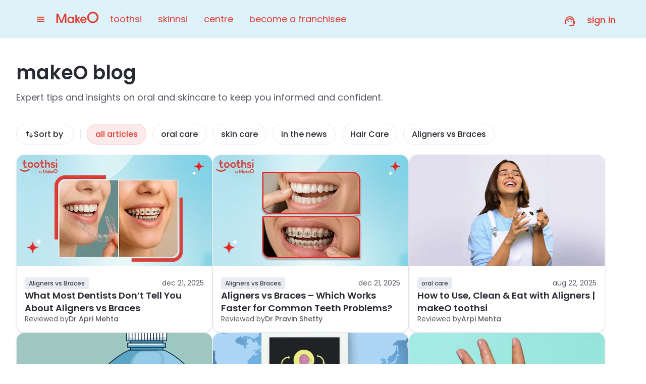

--- FILE ---
content_type: text/html; charset=utf-8
request_url: https://makeo.app/blog
body_size: 58604
content:
<!DOCTYPE html><html lang="en" class="__className_d5a796"><head><meta charSet="utf-8"/><meta name="viewport" content="width=device-width, initial-scale=1, maximum-scale=1, user-scalable=0"/><link rel="preload" as="image" imageSrcSet="https://asset3.toothsi.in/cancel_btn_f748aad043.svg?q=75&amp;w=32 1x, https://asset3.toothsi.in/cancel_btn_f748aad043.svg?q=75&amp;w=48 2x" fetchPriority="high"/><link rel="preload" as="image" imageSrcSet="https://asset3.toothsi.in/makeo_logo_transparent_copy_4fbd0574d4.svg?q=75&amp;w=128 1x, https://asset3.toothsi.in/makeo_logo_transparent_copy_4fbd0574d4.svg?q=75&amp;w=256 2x" fetchPriority="high"/><link rel="preload" as="image" imageSrcSet="https://asset3.toothsi.in/makeo_logo_transparent_copy_4fbd0574d4.svg?q=75&amp;w=256 1x, https://asset3.toothsi.in/makeo_logo_transparent_copy_4fbd0574d4.svg?q=75&amp;w=384 2x" fetchPriority="high"/><link rel="preload" as="image" imageSrcSet="https://asset2.toothsi.in/select_here_c6ec285f38.svg?q=75&amp;w=32 1x, https://asset2.toothsi.in/select_here_c6ec285f38.svg?q=75&amp;w=48 2x" fetchPriority="high"/><link rel="preload" as="image" imageSrcSet="https://asset3.toothsi.in/select_here_1_49156b345d.svg?q=75&amp;w=32 1x, https://asset3.toothsi.in/select_here_1_49156b345d.svg?q=75&amp;w=48 2x" fetchPriority="high"/><link rel="preload" as="image" imageSrcSet="https://asset1.toothsi.in/lhr_5f59ef1584.svg?q=75&amp;w=32 1x, https://asset1.toothsi.in/lhr_5f59ef1584.svg?q=75&amp;w=48 2x" fetchPriority="high"/><link rel="preload" as="image" imageSrcSet="https://asset2.toothsi.in/select_here_2_bb9866a481.svg?q=75&amp;w=32 1x, https://asset2.toothsi.in/select_here_2_bb9866a481.svg?q=75&amp;w=48 2x" fetchPriority="high"/><link rel="preload" as="image" imageSrcSet="https://asset3.toothsi.in/Centre_1_ff86e1f7f6.svg?q=75&amp;w=32 1x, https://asset3.toothsi.in/Centre_1_ff86e1f7f6.svg?q=75&amp;w=48 2x" fetchPriority="high"/><link rel="stylesheet" href="/_next/static/css/5aa1475332de52ee.css" data-precedence="next"/><link rel="stylesheet" href="/_next/static/css/1ef256279851e2e2.css" data-precedence="next"/><link rel="stylesheet" href="/_next/static/css/43e9959c420b2ab2.css" data-precedence="next"/><link rel="stylesheet" href="/_next/static/css/8307cea58e2c5398.css" data-precedence="next"/><link rel="stylesheet" href="/_next/static/css/406383450de01215.css" data-precedence="next"/><link rel="stylesheet" href="/_next/static/css/9f8eee173784e14e.css" data-precedence="next"/><link rel="stylesheet" href="/_next/static/css/87e9784c04fb2b2d.css" data-precedence="next"/><link rel="stylesheet" href="/_next/static/css/716ed90fcf3471f0.css" data-precedence="next"/><link rel="stylesheet" href="/_next/static/css/b7858788a8974789.css" data-precedence="next"/><link rel="stylesheet" href="/_next/static/css/22f7558c0dc9c554.css" data-precedence="next"/><link rel="stylesheet" href="/_next/static/css/f1676d7fbc6cd964.css" data-precedence="next"/><link rel="preload" as="script" fetchPriority="low" href="/_next/static/chunks/webpack-493ca92b61ae5408.js"/><script src="/_next/static/chunks/1dd3208c-120e995d0508e53a.js" async=""></script><script src="/_next/static/chunks/32823-e3b78d50bf3b92ff.js" async=""></script><script src="/_next/static/chunks/main-app-0f1b0fdabf6833fe.js" async=""></script><script src="/_next/static/chunks/91a64fe9-4ed318117ac0b9b0.js" async=""></script><script src="/_next/static/chunks/5973d0a0-164a35c4b0b92da5.js" async=""></script><script src="/_next/static/chunks/a8c98fcc-91a5522daf7b3b14.js" async=""></script><script src="/_next/static/chunks/dd377fcf-399ec432a97edc11.js" async=""></script><script src="/_next/static/chunks/24263-ede25fcdb24258a0.js" async=""></script><script src="/_next/static/chunks/23125-c1f9a551cb2e8d38.js" async=""></script><script src="/_next/static/chunks/88146-6a9e1b5a91ac83b5.js" async=""></script><script src="/_next/static/chunks/67840-085e4f8539939033.js" async=""></script><script src="/_next/static/chunks/33825-084bb4f042fe7a69.js" async=""></script><script src="/_next/static/chunks/50294-817f482e72098311.js" async=""></script><script src="/_next/static/chunks/70145-8c12e15cdac14f37.js" async=""></script><script src="/_next/static/chunks/40998-76aba3370afb6139.js" async=""></script><script src="/_next/static/chunks/59908-220b06e5d83e5a4e.js" async=""></script><script src="/_next/static/chunks/87821-b17c6c9af0708ede.js" async=""></script><script src="/_next/static/chunks/17368-1b37a01be76e5719.js" async=""></script><script src="/_next/static/chunks/56709-98ef7cbe070c004b.js" async=""></script><script src="/_next/static/chunks/24792-9983a3dd7dda8e9a.js" async=""></script><script src="/_next/static/chunks/17436-82b8a32757812b51.js" async=""></script><script src="/_next/static/chunks/16571-bac00e87bb1c4ca1.js" async=""></script><script src="/_next/static/chunks/33130-894731eee76cbb91.js" async=""></script><script src="/_next/static/chunks/82310-f2b5b5290b57d3ee.js" async=""></script><script src="/_next/static/chunks/52464-1fca415e2cec20a7.js" async=""></script><script src="/_next/static/chunks/51674-4fbf9004b82dfb81.js" async=""></script><script src="/_next/static/chunks/49119-eccda13e47287506.js" async=""></script><script src="/_next/static/chunks/56431-e5667ecf386aac61.js" async=""></script><script src="/_next/static/chunks/app/blog/page-6a61d77f853623ac.js" async=""></script><script src="/_next/static/chunks/26795-97b485167895c0c9.js" async=""></script><script src="/_next/static/chunks/60015-2e156a90c5562846.js" async=""></script><script src="/_next/static/chunks/85727-1d9d56bcca3af12a.js" async=""></script><script src="/_next/static/chunks/58268-5954608b07c70b3d.js" async=""></script><script src="/_next/static/chunks/81475-85354ebcacaa0771.js" async=""></script><script src="/_next/static/chunks/78118-cf4b9e58624d59a8.js" async=""></script><script src="/_next/static/chunks/39484-7374890b672c8736.js" async=""></script><script src="/_next/static/chunks/44004-da97858eb7d1f0bd.js" async=""></script><script src="/_next/static/chunks/app/layout-0cca5990c8d8d2df.js" async=""></script><script src="/_next/static/chunks/app/not-found-f624fd8b8869c96c.js" async=""></script><link rel="preload" href="https://cdn.debugbear.com/9bQ5fYNygG92.js" as="script"/><link rel="preload" href="https://www.googletagmanager.com/gtm.js?id=GTM-NN427N3" as="script"/><meta name="theme-color" content="#e03c31"/><title>Oral &amp; Skin Care Blogs for Your Smile &amp; Skin Makeover | makeO</title><meta name="description" content="blogs"/><meta name="twitter:url" content="https://makeo.app/blog"/><link rel="canonical" href="https://makeo.app/blog"/><link rel="alternate" hrefLang="en-in" href="https://makeo.app/blog"/><link rel="alternate" hrefLang="en-ae" href="https://makeo.me/uae-en/blog"/><link rel="alternate" hrefLang="ar-ae" href="https://makeo.me/uae-ar/blog"/><link rel="alternate" hrefLang="en-sa" href="https://makeo.me/ksa-en/blog"/><link rel="alternate" hrefLang="ar-sa" href="https://makeo.me/ksa-ar/blog"/><link rel="alternate" hrefLang="en-qa" href="https://makeo.me/qa-en/blog"/><link rel="alternate" hrefLang="ar-qa" href="https://makeo.me/qa-ar/blog"/><link rel="alternate" hrefLang="en-bh" href="https://makeo.me/bh-en/blog"/><link rel="alternate" hrefLang="ar-bh" href="https://makeo.me/bh-ar/blog"/><meta name="apple-itunes-app" content="app-id=1573537173"/><meta name="google-site-verification" content="gNGyHXsR-mpYdhjO-0mZUlUtpT9wZq2-fLnMYrAqgoY"/><meta name="facebook-domain-verification" content="i0kebun0d5db1t88gnz192p3ed2h07"/><meta property="og:title" content="Oral &amp; Skin Care Blogs for Your Smile &amp; Skin Makeover | makeO"/><meta property="og:description" content="blogs"/><meta property="og:url" content="https://makeo.app/blog"/><meta property="og:site_name" content="makeO"/><meta property="og:image" content="https://assets.toothsi.in/makeo_logo1_1_bluebg_06d6dc1091.png"/><meta name="twitter:card" content="summary"/><meta name="twitter:title" content="Oral &amp; Skin Care Blogs for Your Smile &amp; Skin Makeover | makeO"/><meta name="twitter:description" content="blogs"/><meta name="twitter:image" content="https://assets.toothsi.in/makeo_logo1_1_bluebg_06d6dc1091.png"/><meta name="next-size-adjust"/><link rel="shortcut icon" href="https://assets.toothsi.in/180x180_bda7c4fbda.png" type="image/x-icon"/><link rel="apple-touch-icon" href="https://assets.toothsi.in/180x180_bda7c4fbda.png" type="image"/><link rel="apple-touch-icon" sizes="57x57" href="https://assets.toothsi.in/57x57_a7ff048c14.png"/><link rel="apple-touch-icon" sizes="72x72" href="https://assets.toothsi.in/72_X72_8c1d1f4ae2.png"/><link rel="apple-touch-icon" sizes="76x76" href="https://assets.toothsi.in/76x76_cdcab90260.png"/><link rel="apple-touch-icon" sizes="114x114" href="https://assets.toothsi.in/114x114_d3b727ede2.png"/><link rel="apple-touch-icon" sizes="120x120" href="https://assets.toothsi.in/120x120_83621573da.png"/><link rel="apple-touch-icon" sizes="144x144" href="https://assets.toothsi.in/144x144_d944a5b18b.png"/><link rel="apple-touch-icon" sizes="152x152" href="https://assets.toothsi.in/152x152_914ae4a8b3.png"/><link rel="apple-touch-icon" sizes="180x180" href="https://assets.toothsi.in/180x180_bda7c4fbda.png"/><script src="/_next/static/chunks/polyfills-42372ed130431b0a.js" noModule=""></script><style data-emotion="mui-global wkfkwv">html{-webkit-font-smoothing:antialiased;-moz-osx-font-smoothing:grayscale;box-sizing:border-box;-webkit-text-size-adjust:100%;}*,*::before,*::after{box-sizing:inherit;}strong,b{font-weight:700;}body{margin:0;color:rgba(0, 0, 0, 0.87);font-family:'__Poppins_d5a796','__Poppins_Fallback_d5a796',sans-serif!important;font-weight:400;font-size:1rem;line-height:1.5;background-color:#fff;}@media print{body{background-color:#fff;}}body::backdrop{background-color:#fff;}@global{*{box-sizing:border-box;word-break:break-word;margin:0;padding:0;border:0;outline:none;background:transparent;font-family:'__Poppins_d5a796','__Poppins_Fallback_d5a796',sans-serif!important;touch-action:manipulation;}*::before,*::after{box-sizing:border-box;word-break:break-word;}*:focus{outline:none;}a{color:inherit;-webkit-text-decoration:none;text-decoration:none;}input::-webkit-date-and-time-value{text-align:left;}html{font-size:16px;scroll-behavior:smooth;}body{color:#424242;font-family:'__Poppins_d5a796','__Poppins_Fallback_d5a796',sans-serif!important;font-size:1rem;line-height:1.6;font-weight:400;}@media (max-width: 599px){body{font-size:1rem;}}.slick-track{display:-webkit-box!important;display:-webkit-flex!important;display:-ms-flexbox!important;display:flex!important;}.slick-slide{height:auto;}.slick-slide>div{height:100%;}.slick-slide>div>div{height:100%;}@media (max-width: 599px){.hideInMobile{display:none;}}.showInMobile{display:none;}@media (max-width: 599px){.showInMobile{display:block;}}.pac-container{border-radius:8px;}.pac-container::after{display:none;}.pac-item{padding:10px;}.pac-item:hover{background-color:#f9f9f9;}.pac-matched{font-weight:600;}.indian-rupee{font-family:Hind;}}</style><style data-emotion="mui 1qwj567-columnSection rfwuzd-singleColumnSection 1o1qs3t-singleColumnTitle 1lrk15o-singleColumnCard 1kjz42b-hoverText gk1jkc-singleColumnTextContainer 1ryms8r-tagContainer 48eqp0-tag 4tmiua-singleColumnCardImage x9kl9o-tagContainer 4slwh-tagContainer t24rl9-tagContainer oonrzf-tagContainer h8bzvr-hr z0ksa7-headingSection xqxsjn-headingText b5021n-headingSubText yxw486-wrapper 1pc23i8-popular b75kcc-popularHead 1pjocct-popularWrapper lfg2d2-popularMobileWrapper 1wy087a-vlog fbr33g-popularItem qv6kqv-vlogIcon pqtdgo-popularImage 10w7jp1-popularContent 942n9y-popularContentTitleSection 5di62x-date 29nocc-popularReviewedBy 1oihkjf-badgeAndDateWrapper 9lm7y8-blogCategoryBadge d1d97i-paginationNav 1pr7w92-unorderedList 9m1rbx-listItem rylp12-pageNumber 13xzedc-activeCta 1qqvi5x-disabledCta 16no6o6-root lqq5gg-container 1otxkaw-heading vuz6ms-custom_carousel_item 29kgsk-item 10h59ur-active 1ifjuts-dotWrapper 1ls1etl-dotActive aazfak-root 1257kdp-arrow 70dibo-v2Arrow 1du0j5g-v2ArrowIcon lpmii6-arrowIcon mhupd5-nextArrow 1ouv2vd-prevArrow 19vtn6b-disable zkpmv9-indicatorWrapper c5grt4-carouselWrapper yebajz-show_slide_2.5 tik3ea-root 19w3vq2-img 13ydu4g-text 6dwr47-indicatorSection 133elt9-indicatorOuter 1l6a040-indicatorInternal 16xkazp-showIndicator gglnhq-hideIndicator 1uxamb8-container z7xdjr-heading zzn4iu-root ajeioe-upperSection 5tf5m1-imageSection 88r2k1-spanWithStar 1wgj18h-img 1gdi7j1-bgImage 1q0z2xx-root v9nqxh-root 14t1m4w-main 1g0gkx9-activeElementHr 8wwa8t-uafooterItem i8c4ui-icon 1pn27nq-uatitle 1fdw59e-activeTitle 16bfueh-hide">.mui-1qwj567-columnSection{display:-webkit-box;display:-webkit-flex;display:-ms-flexbox;display:flex;gap:12px;margin:24px;}.mui-rfwuzd-singleColumnSection{width:240px;border-radius:24px;border:1px solid #E8EBF1;overflow:hidden;margin-top:12px;box-shadow:0px 1px 3px 0px rgba(16, 24, 40, 0.10),0px 1px 2px 0px rgba(16, 24, 40, 0.06);}.mui-1o1qs3t-singleColumnTitle{display:-webkit-box;display:-webkit-flex;display:-ms-flexbox;display:flex;gap:4px;-webkit-align-items:center;-webkit-box-align:center;-ms-flex-align:center;align-items:center;}.mui-1lrk15o-singleColumnCard{display:-webkit-box!important;display:-webkit-flex!important;display:-ms-flexbox!important;display:flex!important;-webkit-align-items:center;-webkit-box-align:center;-ms-flex-align:center;align-items:center;gap:8px;padding:7px 8px!important;-webkit-transition:gap 0.3s ease-in-out;transition:gap 0.3s ease-in-out;}.mui-1lrk15o-singleColumnCard:nth-child(odd){background-color:#ffffff;}.mui-1lrk15o-singleColumnCard:nth-child(even){background-color:#F7F9FD;}.mui-1kjz42b-hoverText{-webkit-text-decoration:none;text-decoration:none;-webkit-transition:text-decoration 0.5s ease-in-out;transition:text-decoration 0.5s ease-in-out;}.mui-1kjz42b-hoverText:hover{-webkit-text-decoration:underline;text-decoration:underline;}.mui-gk1jkc-singleColumnTextContainer{display:-webkit-box;display:-webkit-flex;display:-ms-flexbox;display:flex;-webkit-flex-direction:column;-ms-flex-direction:column;flex-direction:column;gap:2px;}.mui-1ryms8r-tagContainer{padding:2px 4px;border-radius:4px;width:-webkit-fit-content;width:-moz-fit-content;width:fit-content;}.mui-48eqp0-tag{font-size:8px!important;}.mui-4tmiua-singleColumnCardImage{border-radius:50%;object-fit:cover;border:0.83px solid #C5E9F5;}.mui-x9kl9o-tagContainer{background:#E03C311A;padding:2px 4px;border-radius:4px;width:-webkit-fit-content;width:-moz-fit-content;width:fit-content;}.mui-4slwh-tagContainer{background:#F4A5074D;padding:2px 4px;border-radius:4px;width:-webkit-fit-content;width:-moz-fit-content;width:fit-content;}.mui-t24rl9-tagContainer{background:#9EDBEE33;padding:2px 4px;border-radius:4px;width:-webkit-fit-content;width:-moz-fit-content;width:fit-content;}.mui-oonrzf-tagContainer{background:#2AB86D4D;padding:2px 4px;border-radius:4px;width:-webkit-fit-content;width:-moz-fit-content;width:fit-content;}.mui-h8bzvr-hr{display:none;height:6px;background-color:#F7F9FD;}@media (max-width: 768px){.mui-h8bzvr-hr{display:block;}}.mui-z0ksa7-headingSection{display:-webkit-box;display:-webkit-flex;display:-ms-flexbox;display:flex;-webkit-flex-direction:column;-ms-flex-direction:column;flex-direction:column;-webkit-box-flex:1;-webkit-flex-grow:1;-ms-flex-positive:1;flex-grow:1;width:100%;margin:auto;max-width:1216px;}@media (max-width: 768px){.mui-z0ksa7-headingSection{padding:0px 16px;}}.mui-xqxsjn-headingText{margin-top:40px;}@media (max-width: 768px){.mui-xqxsjn-headingText{margin-top:24px;}}.mui-b5021n-headingSubText{color:#575A62;margin:8px 0 20px 0;}@media (max-width: 768px){.mui-b5021n-headingSubText{margin:8px 0;}}@media (max-width: 768px){.mui-yxw486-wrapper{width:100%!important;}}.mui-1pc23i8-popular{margin-bottom:36px;margin-top:24px;}@media (max-width: 768px){.mui-1pc23i8-popular{margin-bottom:24px;}}.mui-b75kcc-popularHead{margin-bottom:32px;}@media (max-width: 768px){.mui-b75kcc-popularHead{margin-bottom:16px;padding-inline:16px;}}.mui-1pjocct-popularWrapper{display:-webkit-box;display:-webkit-flex;display:-ms-flexbox;display:flex;}.mui-1pjocct-popularWrapper [class*='slick-slide '],.mui-1pjocct-popularWrapper [class='slick-slide'],.mui-1pjocct-popularWrapper div[class^='slick-track'],.mui-1pjocct-popularWrapper div[class^='slick-list']{width:100%;}.mui-1pjocct-popularWrapper div[class^='slick-track'],.mui-1pjocct-popularWrapper div[class^='slick-list'],.mui-1pjocct-popularWrapper [class*='slick-slide '],.mui-1pjocct-popularWrapper [class='slick-slide']{display:-webkit-box;display:-webkit-flex;display:-ms-flexbox;display:flex;}.mui-1pjocct-popularWrapper div[class^='slick-track']{padding-block:2px;}.mui-1pjocct-popularWrapper div[class^='slick-track'] [class*='slick-slide '],.mui-1pjocct-popularWrapper div[class^='slick-track'] [class='slick-slide']>div{margin-right:24px;}@media (max-width: 768px){.mui-1pjocct-popularWrapper div[class^='slick-track'] [class*='slick-slide '],.mui-1pjocct-popularWrapper div[class^='slick-track'] [class='slick-slide']>div{margin-right:0;}}.mui-1pjocct-popularWrapper div[class^='slick-track'] [class*='slick-slide ']:first-child,.mui-1pjocct-popularWrapper div[class^='slick-track'] [class='slick-slide']:first-child>div{margin-left:1px;}@media (max-width: 599px){.mui-1pjocct-popularWrapper div[class^='slick-track'] [class*='slick-slide '],.mui-1pjocct-popularWrapper div[class^='slick-track'] [class='slick-slide']>div{padding-right:0;padding-inline:16px;width:100%;}}@media (max-width: 768px){.mui-1pjocct-popularWrapper{display:none!important;}}.mui-lfg2d2-popularMobileWrapper{padding:0px 16px;display:none;}@media (max-width: 768px){.mui-lfg2d2-popularMobileWrapper{display:block;}}.mui-1wy087a-vlog{display:-webkit-box;display:-webkit-flex;display:-ms-flexbox;display:flex;-webkit-align-items:center;-webkit-box-align:center;-ms-flex-align:center;align-items:center;position:absolute;right:14px;top:16px;border-radius:32px;padding:4px 8px;gap:4px;cursor:pointer;z-index:1;}.mui-fbr33g-popularItem{display:-webkit-box;display:-webkit-flex;display:-ms-flexbox;display:flex;height:100%!important;width:389px;box-shadow:0px 1px 3px 0px rgba(16, 24, 40, 0.10),0px 1px 2px 0px rgba(16, 24, 40, 0.06);border:1px solid #E8EBF1;-webkit-flex-direction:column;-ms-flex-direction:column;flex-direction:column;-webkit-flex:1;-ms-flex:1;flex:1;overflow:hidden;border-radius:16px;position:relative;cursor:pointer;}@media (max-width: 768px){.mui-fbr33g-popularItem{-webkit-flex-direction:row-reverse;-ms-flex-direction:row-reverse;flex-direction:row-reverse;height:128px;-webkit-box-pack:justify;-webkit-justify-content:space-between;justify-content:space-between;width:100%;padding:12px 1px;gap:12px;box-shadow:none;border-radius:0;border:0;border-bottom:1px solid #E8EBF1;}}.mui-qv6kqv-vlogIcon{width:24px;height:24px;}.mui-pqtdgo-popularImage>span{display:block!important;}.mui-pqtdgo-popularImage img{object-fit:cover;}@media (max-width: 768px){.mui-pqtdgo-popularImage img{width:103px!important;height:59px!important;border:1px solid #E8EBF1;border-radius:8px;}}.mui-10w7jp1-popularContent{min-width:250px;padding:16px;display:-webkit-box;display:-webkit-flex;display:-ms-flexbox;display:flex;-webkit-flex-direction:column;-ms-flex-direction:column;flex-direction:column;-webkit-box-flex:1;-webkit-flex-grow:1;-ms-flex-positive:1;flex-grow:1;gap:16px;}@media (max-width: 1024px){.mui-10w7jp1-popularContent{min-width:auto;padding-left:20px;}}@media (max-width: 599px){.mui-10w7jp1-popularContent{padding-left:10px;}}@media (max-width: 768px){.mui-10w7jp1-popularContent{padding:0;gap:8px;-webkit-box-flex:1;-webkit-flex-grow:1;-ms-flex-positive:1;flex-grow:1;}}.mui-942n9y-popularContentTitleSection{display:-webkit-box;display:-webkit-flex;display:-ms-flexbox;display:flex;-webkit-flex-direction:column;-ms-flex-direction:column;flex-direction:column;-webkit-box-pack:justify;-webkit-justify-content:space-between;justify-content:space-between;gap:16px;-webkit-box-flex:1;-webkit-flex-grow:1;-ms-flex-positive:1;flex-grow:1;}@media (max-width: 768px){.mui-942n9y-popularContentTitleSection{gap:8px;}}.mui-5di62x-date{text-transform:lowercase;-webkit-flex-shrink:0;-ms-flex-negative:0;flex-shrink:0;color:#575A62!important;}.mui-29nocc-popularReviewedBy{display:-webkit-box;display:-webkit-flex;display:-ms-flexbox;display:flex;-webkit-align-items:center;-webkit-box-align:center;-ms-flex-align:center;align-items:center;gap:6px;color:#575A62!important;}.mui-29nocc-popularReviewedBy span{color:#575A62!important;}.mui-1oihkjf-badgeAndDateWrapper{display:-webkit-box;display:-webkit-flex;display:-ms-flexbox;display:flex;-webkit-align-items:center;-webkit-box-align:center;-ms-flex-align:center;align-items:center;-webkit-box-pack:justify;-webkit-justify-content:space-between;justify-content:space-between;gap:8px;}@media (max-width: 768px){.mui-1oihkjf-badgeAndDateWrapper{-webkit-box-pack:start;-ms-flex-pack:start;-webkit-justify-content:flex-start;justify-content:flex-start;}}@media (max-width: 768px){.mui-9lm7y8-blogCategoryBadge *{font-size:10px!important;}}.mui-d1d97i-paginationNav{display:-webkit-box;display:-webkit-flex;display:-ms-flexbox;display:flex;-webkit-box-pack:center;-ms-flex-pack:center;-webkit-justify-content:center;justify-content:center;gap:40px;-webkit-align-items:center;-webkit-box-align:center;-ms-flex-align:center;align-items:center;width:100%;margin:auto;}@media (max-width: 768px){.mui-d1d97i-paginationNav{-webkit-box-pack:justify;-webkit-justify-content:space-between;justify-content:space-between;gap:0;max-width:100%;padding-inline:16px;}}.mui-1pr7w92-unorderedList{display:-webkit-box;display:-webkit-flex;display:-ms-flexbox;display:flex;gap:13px;list-style-type:none;}@media (max-width: 768px){.mui-1pr7w92-unorderedList{gap:4px;}}.mui-9m1rbx-listItem{display:contents;}.mui-rylp12-pageNumber{display:-webkit-box;display:-webkit-flex;display:-ms-flexbox;display:flex;-webkit-box-pack:center;-ms-flex-pack:center;-webkit-justify-content:center;justify-content:center;-webkit-align-items:center;-webkit-box-align:center;-ms-flex-align:center;align-items:center;min-height:41px;min-width:41px;border-radius:32px;}@media (max-width: 768px){.mui-rylp12-pageNumber{min-height:32px;min-width:32px;}}.mui-13xzedc-activeCta svg{width:16px;height:16px;-webkit-transform:unset;-moz-transform:unset;-ms-transform:unset;transform:unset;}@media (max-width: 768px){.mui-13xzedc-activeCta{padding:0px!important;min-height:32px;min-width:32px;}.mui-13xzedc-activeCta svg{width:14px;height:14px;}.mui-13xzedc-activeCta span{display:none;}}.mui-1qqvi5x-disabledCta svg{width:16px;height:16px;-webkit-transform:unset;-moz-transform:unset;-ms-transform:unset;transform:unset;}@media (max-width: 768px){.mui-1qqvi5x-disabledCta{padding:0px!important;min-height:32px;min-width:32px;}.mui-1qqvi5x-disabledCta svg{width:14px;height:14px;}.mui-1qqvi5x-disabledCta span{display:none;}}.mui-16no6o6-root{background-color:#ffffff;}.mui-lqq5gg-container{width:1240px;margin:auto;padding:64px 0;display:-webkit-box;display:-webkit-flex;display:-ms-flexbox;display:flex;-webkit-flex-direction:column;-ms-flex-direction:column;flex-direction:column;gap:24px;}.mui-lqq5gg-container .slick-track{margin:0;}@media (max-width: 768px){.mui-lqq5gg-container{width:100%;padding:40px 0px 24px;gap:6px;}.mui-lqq5gg-container #custom_carousel{padding-inline:12px;}}.mui-1otxkaw-heading{padding:0 12px;}@media (max-width: 768px){.mui-1otxkaw-heading{padding:0 16px;}}.mui-vuz6ms-custom_carousel_item{margin:10px 0px 0 0;padding-bottom:16px;}.mui-29kgsk-item{display:none;}.mui-10h59ur-active{display:-webkit-box;display:-webkit-flex;display:-ms-flexbox;display:flex;}.mui-1ifjuts-dotWrapper{display:-webkit-box;display:-webkit-flex;display:-ms-flexbox;display:flex;-webkit-align-items:center;-webkit-box-align:center;-ms-flex-align:center;align-items:center;-webkit-box-pack:center;-ms-flex-pack:center;-webkit-justify-content:center;justify-content:center;margin-top:10px;list-style:none;height:24px;}.mui-1ifjuts-dotWrapper li{cursor:pointer;background-image:url(https://asset1.toothsi.in/star_380dc7d6c6.svg);width:16px!important;height:16px!important;margin-right:8px;}.mui-1ifjuts-dotWrapper li.slick-active{background-image:url(https://asset2.toothsi.in/complete_star_56ed6f8798.svg);width:24px!important;height:24px!important;}.mui-1ifjuts-dotWrapper li:last-child{margin-right:0;}.mui-1ifjuts-dotWrapper li:marker{font-size:0;}.mui-1ls1etl-dotActive{background-color:#e03c31;}.mui-aazfak-root{width:100%;}.mui-aazfak-root::-webkit-scrollbar{display:none;}.mui-aazfak-root .slick-slider{direction:ltr!important;}.mui-aazfak-root .slick-slider *{direction:ltr!important;}.mui-aazfak-root .slick-slide{direction:ltr;}.mui-aazfak-root .slick-slide *{direction:ltr;}.mui-1257kdp-arrow{width:48px!important;height:48px;display:-webkit-box;display:-webkit-flex;display:-ms-flexbox;display:flex;-webkit-align-items:center;-webkit-box-align:center;-ms-flex-align:center;align-items:center;-webkit-box-pack:center;-ms-flex-pack:center;-webkit-justify-content:center;justify-content:center;position:absolute;top:50%;-webkit-transform:translateY(-50%);-moz-transform:translateY(-50%);-ms-transform:translateY(-50%);transform:translateY(-50%);cursor:pointer;border-radius:100px;z-index:2;}@media (max-width: 599px){.mui-1257kdp-arrow{display:none;width:32px;height:32px;}.mui-1257kdp-arrow img{width:16px;height:16px;}}.mui-70dibo-v2Arrow{width:32px;height:32px;display:-webkit-box;display:-webkit-flex;display:-ms-flexbox;display:flex;-webkit-align-items:center;-webkit-box-align:center;-ms-flex-align:center;align-items:center;-webkit-box-pack:center;-ms-flex-pack:center;-webkit-justify-content:center;justify-content:center;background:#FFFFFF;box-shadow:0px 4px 8px rgba(0, 0, 0, 0.15);position:absolute;top:40%;-webkit-transform:translateY(-50%);-moz-transform:translateY(-50%);-ms-transform:translateY(-50%);transform:translateY(-50%);cursor:pointer;border-radius:100px;z-index:2;}.mui-1du0j5g-v2ArrowIcon{margin-top:-5px;}.mui-1du0j5g-v2ArrowIcon:before{font-size:16px;color:#E03C31;}.mui-lpmii6-arrowIcon:before{color:#B33027;}.mui-mhupd5-nextArrow{right:-16px;}@media (max-width: 599px){.mui-mhupd5-nextArrow{right:0;}}.mui-1ouv2vd-prevArrow{left:-16px;}@media (max-width: 599px){.mui-1ouv2vd-prevArrow{left:0;}}.mui-19vtn6b-disable{display:none!important;}.mui-zkpmv9-indicatorWrapper{display:grid;place-items:center;margin-top:12px;}.mui-c5grt4-carouselWrapper{display:-webkit-box;display:-webkit-flex;display:-ms-flexbox;display:flex;padding-left:16px;overflow-x:scroll;}.mui-c5grt4-carouselWrapper::-webkit-scrollbar{display:none;}.mui-c5grt4-carouselWrapper img{border-top-left-radius:1rem;border-top-right-radius:1rem;}.mui-yebajz-show_slide_2.5{width:127px;}.mui-tik3ea-root{margin:0px 12px;display:-webkit-box;display:-webkit-flex;display:-ms-flexbox;display:flex;-webkit-flex-direction:column;-ms-flex-direction:column;flex-direction:column;gap:12px;}@media (max-width: 768px){.mui-tik3ea-root{margin:0 4px;}}.mui-19w3vq2-img{position:relative;aspect-ratio:1;border-radius:16px;overflow:hidden;display:-webkit-box;display:-webkit-flex;display:-ms-flexbox;display:flex;}.mui-19w3vq2-img img{aspect-ratio:1;object-fit:cover;}.mui-13ydu4g-text{text-align:center;}.mui-6dwr47-indicatorSection{width:116px;height:6px;margin-inline:auto;display:none;}@media (max-width: 599px){.mui-6dwr47-indicatorSection{height:4px;display:block;}}.mui-133elt9-indicatorOuter{width:100%;height:100%;background-color:#cdecf6;border:1px solid #cdecf6;border-radius:16px;margin-block:12px;}.mui-1l6a040-indicatorInternal{width:33%;height:100%;background-color:#e03c31;border-radius:16px;position:relative;scroll-behavior:smooth;-webkit-transition:left 0.3s ease;transition:left 0.3s ease;}.mui-16xkazp-showIndicator{display:block!important;}.mui-gglnhq-hideIndicator{display:none!important;}.mui-1uxamb8-container{width:1239px;margin:auto;padding:64px 0 44px;display:-webkit-box;display:-webkit-flex;display:-ms-flexbox;display:flex;-webkit-flex-direction:column;-ms-flex-direction:column;flex-direction:column;gap:20px;}.mui-1uxamb8-container .slick-track{margin:0;padding:20px 0;}.mui-1uxamb8-container .slick-slide{height:auto;}@media (max-width: 768px){.mui-1uxamb8-container{width:100%;gap:6px;padding:40px 0px 24px;}.mui-1uxamb8-container .slick-track{margin:0;padding:0;}.mui-1uxamb8-container #custom_carousel{padding-inline:12px;}}.mui-z7xdjr-heading{padding:0 11.5px;}@media (max-width: 768px){.mui-z7xdjr-heading{padding:0 16px;}}.mui-zzn4iu-root{margin:0px 11.5px;border:1px solid #E8EBF1;border-radius:16px;box-shadow:0px 1px 3px 0px rgba(16, 24, 40, 0.10),0px 1px 2px 0px rgba(16, 24, 40, 0.06);-webkit-transition:box-shadow .3s;transition:box-shadow .3s;display:-webkit-box;display:-webkit-flex;display:-ms-flexbox;display:flex;-webkit-flex-direction:column;-ms-flex-direction:column;flex-direction:column;-webkit-box-pack:justify;-webkit-justify-content:space-between;justify-content:space-between;position:relative;height:100%;}.mui-zzn4iu-root:hover{box-shadow:0px 4px 18px -2px rgba(16, 24, 40, 0.10),0px 2px 4px -2px rgba(16, 24, 40, 0.06);}@media (max-width: 768px){.mui-zzn4iu-root{margin:0 4.5px;border-radius:12px;}}.mui-ajeioe-upperSection{width:100%;display:-webkit-box;display:-webkit-flex;display:-ms-flexbox;display:flex;-webkit-flex-direction:column;-ms-flex-direction:column;flex-direction:column;padding:12px 16px;gap:8px;z-index:1;}.mui-5tf5m1-imageSection{display:-webkit-box;display:-webkit-flex;display:-ms-flexbox;display:flex;border-radius:0 0 16px 16px;overflow:hidden;object-fit:cover;aspect-ratio:1.32;width:100%;height:auto;z-index:1;}@media (max-width: 768px){.mui-5tf5m1-imageSection{border-radius:0 0 12px 12px!important;}}.mui-88r2k1-spanWithStar{vertical-align:middle;}.mui-1wgj18h-img{display:inline-block!important;}@media (max-width: 768px){.mui-1wgj18h-img{width:12px;height:12px;}}.mui-1gdi7j1-bgImage{z-index:0;border-radius:16px;object-fit:cover;}@media (max-width: 768px){.mui-1gdi7j1-bgImage{border-radius:12px!important;}}.mui-1q0z2xx-root{width:-webkit-fit-content;width:-moz-fit-content;width:fit-content;border-radius:4px;padding:2px 8px;background-color:#FCEBEA;}@media (max-width: 768px){.mui-1q0z2xx-root{padding:2px 4px;}}.mui-v9nqxh-root{width:-webkit-fit-content;width:-moz-fit-content;width:fit-content;border-radius:4px;padding:2px 8px;background-color:#ECF8FC;}@media (max-width: 768px){.mui-v9nqxh-root{padding:2px 4px;}}.mui-14t1m4w-main{background:#ffffff;width:100%;position:fixed;bottom:0;z-index:110;display:none!important;box-shadow:0px -1px 8px 0px rgba(16, 24, 40, 0.03),0px -1px 8px 0px rgba(16, 24, 40, 0.08);height:63px;}@media (max-width: 768px){.mui-14t1m4w-main{display:-webkit-box!important;display:-webkit-flex!important;display:-ms-flexbox!important;display:flex!important;}}.mui-1g0gkx9-activeElementHr{height:2px;width:calc(100% / 5 - 12px);position:absolute;top:0;background:#E03C31;border-bottom-left-radius:20px;border-bottom-right-radius:20px;-webkit-transition:-webkit-transform 0.3s ease;transition:transform 0.3s ease;}.mui-8wwa8t-uafooterItem{width:100%;display:-webkit-box;display:-webkit-flex;display:-ms-flexbox;display:flex;-webkit-flex-direction:column;-ms-flex-direction:column;flex-direction:column;-webkit-align-items:center;-webkit-box-align:center;-ms-flex-align:center;align-items:center;margin-left:0;-webkit-flex:1;-ms-flex:1;flex:1;}.mui-i8c4ui-icon{margin-top:8px;}.mui-1pn27nq-uatitle{font-size:10px;font-weight:500;line-height:15px;padding:4px 4px 12px 4px;color:#7D8089;}@media (max-width: 380px){.mui-1pn27nq-uatitle{font-size:9px;}}@media (max-width: 360px){.mui-1pn27nq-uatitle{font-size:8px;}}.mui-1fdw59e-activeTitle{color:#E03C31!important;}.mui-16bfueh-hide{display:none!important;}</style></head><body class="__className_d5a796"><script>(self.__next_s=self.__next_s||[]).push(["https://cdn.debugbear.com/9bQ5fYNygG92.js",{"async":true}])</script><script type="application/ld+json">
								{
									"@context": "https://schema.org",
									"@type": "Organization",
									"name": "makeO",
									"url": "https://makeo.app/",
									"logo": "https://assets.toothsi.in/makeo_logo_transparent_79ed10e1f3.svg",
									"contactPoint":
									{
										"@type": "ContactPoint",
										"telephone": "7303330000",
										"contactType": "customer service",
										"areaServed": "IN",
										"availableLanguage": "en"
									}
							}</script><div id="modal"></div><main class="app"><div id="app-banner-container"></div><div class="UBHeader_mobile_header__Y3eo3"><!--$--><div style="display:flex;justify-content:space-between;flex-direction:row;flex-grow:0;flex-basis:auto;flex-shrink:1;flex-wrap:nowrap;flex:0 1 auto;align-items:center;align-content:stretch" class="MobileHeader_main__T6KqI undefined MobileHeader_zindex__85rlM MobileHeader_animateUp__8_OAw"><div class="MobileHeader_logDiv__J_5Ji" id="log-div"><span style="display:none" class="MobileHeader_menuIcon__TvZ6n"><img alt="" data-ga-key="burger-menu-close" fetchPriority="high" width="24" height="24" decoding="async" data-nimg="1" style="color:transparent;background-color:transparent" srcSet="https://asset3.toothsi.in/cancel_btn_f748aad043.svg?q=75&amp;w=32 1x, https://asset3.toothsi.in/cancel_btn_f748aad043.svg?q=75&amp;w=48 2x" src="https://asset3.toothsi.in/cancel_btn_f748aad043.svg?q=75&amp;w=48"/></span><span class="MobileHeader_menuIcon__TvZ6n"><span class="icon-menu icon-font-size" data-ga-key="burgericon"></span></span><span class="MobileHeader_logo__tm2AE" data-ga-key="makeo-logo-mobile"><img alt="" fetchPriority="high" width="100" height="60" decoding="async" data-nimg="1" class="MobileHeader_ublogo__hIMX5" style="color:transparent;background-color:transparent" srcSet="https://asset3.toothsi.in/makeo_logo_transparent_copy_4fbd0574d4.svg?q=75&amp;w=128 1x, https://asset3.toothsi.in/makeo_logo_transparent_copy_4fbd0574d4.svg?q=75&amp;w=256 2x" src="https://asset3.toothsi.in/makeo_logo_transparent_copy_4fbd0574d4.svg?q=75&amp;w=256"/></span></div></div><div></div><!--/$--></div><div class="UBHeader_desktop_header__GuDL7"><!--$--><div class="common_main___mtoT"><div style="display:flex;justify-content:space-between;flex-direction:row;flex-grow:0;flex-basis:auto;flex-shrink:1;flex-wrap:nowrap;flex:0 1 auto;align-items:stretch;align-content:stretch;margin:auto;max-width:1160px"><div style="width:100%"><div style="display:flex;justify-content:space-between;flex-direction:row;flex-grow:0;flex-basis:auto;flex-shrink:1;flex-wrap:nowrap;flex:0 1 auto;align-items:center;align-content:stretch;height:76px"><div class="DesktopHeader_logDiv__nXBqj"><a class="DesktopHeader_menuIcon__9cu7g"><span data-ga-key="burgericonDesktop" class="icon-menu icon-font-size-md"></span></a><a class="DesktopHeader_logo__XWE7Z" data-ga-key="makeo-logo" href="https://makeo.app/"><img alt="" fetchPriority="high" width="130" height="33" decoding="async" data-nimg="1" style="color:transparent;background-color:transparent" srcSet="https://asset3.toothsi.in/makeo_logo_transparent_copy_4fbd0574d4.svg?q=75&amp;w=256 1x, https://asset3.toothsi.in/makeo_logo_transparent_copy_4fbd0574d4.svg?q=75&amp;w=384 2x" src="https://asset3.toothsi.in/makeo_logo_transparent_copy_4fbd0574d4.svg?q=75&amp;w=384"/></a></div><ul class="DesktopHeader_menuList__Vg5uF" id="left-menu-list"><li class="DesktopHeader_menuListItem__Cb6P1 false" data-ga-key="toothsi"><a href="https://makeo.app/toothsi">toothsi</a><div class="DesktopHeader_dropdownMenuContainer__8WHqF " data-ga-key="webDropDown-toothsi"><div class="mui-1qwj567-columnSection"><div><div class="mui-1o1qs3t-singleColumnTitle"><div class="typography_typography--caption1v2__3OvNk typography_typography--weightm__sXQvY undefined" style="color:#4F88AB" title="">Smile Correction</div><svg width="16" height="16" viewBox="0 0 16 16" fill="none" xmlns="http://www.w3.org/2000/svg"><path fill-rule="evenodd" clip-rule="evenodd" d="M5.52827 3.52859C5.78862 3.26824 6.21073 3.26824 6.47108 3.52859L10.4711 7.52859C10.7314 7.78894 10.7314 8.21105 10.4711 8.4714L6.47108 12.4714C6.21073 12.7318 5.78862 12.7318 5.52827 12.4714C5.26792 12.2111 5.26792 11.7889 5.52827 11.5286L9.05687 8L5.52827 4.4714C5.26792 4.21105 5.26792 3.78894 5.52827 3.52859Z" fill="#4F88AB"></path></svg></div><div class="mui-rfwuzd-singleColumnSection"><a class="mui-1lrk15o-singleColumnCard" href="https://makeo.app/toothsi/teeth-aligners"><img alt="Banner Image" loading="lazy" width="40" height="40" decoding="async" data-nimg="1" class="mui-4tmiua-singleColumnCardImage" style="color:transparent;background-color:transparent" srcSet="https://asset1.toothsi.in/toothsialigner_c9cc0bd37f.png?q=75&amp;w=48 1x, https://asset1.toothsi.in/toothsialigner_c9cc0bd37f.png?q=75&amp;w=96 2x" src="https://asset1.toothsi.in/toothsialigner_c9cc0bd37f.png?q=75&amp;w=96"/><div class="mui-gk1jkc-singleColumnTextContainer"><div class="typography_typography--caption1v2__3OvNk typography_typography--weightm__sXQvY mui-1kjz42b-hoverText" style="color:#454750" title="">Toothsi Aligners</div><div><div class="mui-x9kl9o-tagContainer"><div class="typography_typography--caption2v2__cxGAt typography_typography--weightm__sXQvY mui-48eqp0-tag" style="color:#E03C31">best seller</div></div></div></div></a><a class="mui-1lrk15o-singleColumnCard" href="https://makeo.app/toothsi/pricing"><img alt="Banner Image" loading="lazy" width="40" height="40" decoding="async" data-nimg="1" class="mui-4tmiua-singleColumnCardImage" style="color:transparent;background-color:transparent" srcSet="https://asset2.toothsi.in/Toothsi_Pricing_01_1da289c3eb.jpg?q=75&amp;w=48 1x, https://asset2.toothsi.in/Toothsi_Pricing_01_1da289c3eb.jpg?q=75&amp;w=96 2x" src="https://asset2.toothsi.in/Toothsi_Pricing_01_1da289c3eb.jpg?q=75&amp;w=96"/><div class="mui-gk1jkc-singleColumnTextContainer"><div class="typography_typography--caption1v2__3OvNk typography_typography--weightm__sXQvY mui-1kjz42b-hoverText" style="color:#454750" title="">Toothsi Pricing</div><div><div class="mui-4slwh-tagContainer"><div class="typography_typography--caption2v2__cxGAt typography_typography--weightm__sXQvY mui-48eqp0-tag" style="color:#AF6A03">top</div></div></div></div></a><a class="mui-1lrk15o-singleColumnCard" href="https://makeo.app/toothsi/aligners-for-teens"><img alt="Banner Image" loading="lazy" width="40" height="40" decoding="async" data-nimg="1" class="mui-4tmiua-singleColumnCardImage" style="color:transparent;background-color:transparent" srcSet="https://asset3.toothsi.in/teensclearaligners_bfec966497.png?q=75&amp;w=48 1x, https://asset3.toothsi.in/teensclearaligners_bfec966497.png?q=75&amp;w=96 2x" src="https://asset3.toothsi.in/teensclearaligners_bfec966497.png?q=75&amp;w=96"/><div class="mui-gk1jkc-singleColumnTextContainer"><div class="typography_typography--caption1v2__3OvNk typography_typography--weightm__sXQvY mui-1kjz42b-hoverText" style="color:#454750" title="">Teens Aligners</div><div></div></div></a><a class="mui-1lrk15o-singleColumnCard" href="https://makeo.app/toothsi/braces"><img alt="Banner Image" loading="lazy" width="40" height="40" decoding="async" data-nimg="1" class="mui-4tmiua-singleColumnCardImage" style="color:transparent;background-color:transparent" srcSet="https://asset1.toothsi.in/braces_abcafead28.png?q=75&amp;w=48 1x, https://asset1.toothsi.in/braces_abcafead28.png?q=75&amp;w=96 2x" src="https://asset1.toothsi.in/braces_abcafead28.png?q=75&amp;w=96"/><div class="mui-gk1jkc-singleColumnTextContainer"><div class="typography_typography--caption1v2__3OvNk typography_typography--weightm__sXQvY mui-1kjz42b-hoverText" style="color:#454750" title="">Braces</div><div></div></div></a><a class="mui-1lrk15o-singleColumnCard" href="https://makeo.app/toothsi/why-toothsi"><img alt="Banner Image" loading="lazy" width="40" height="40" decoding="async" data-nimg="1" class="mui-4tmiua-singleColumnCardImage" style="color:transparent;background-color:transparent" srcSet="https://asset2.toothsi.in/Why_toothsi_01_ff42fbf373.jpg?q=75&amp;w=48 1x, https://asset2.toothsi.in/Why_toothsi_01_ff42fbf373.jpg?q=75&amp;w=96 2x" src="https://asset2.toothsi.in/Why_toothsi_01_ff42fbf373.jpg?q=75&amp;w=96"/><div class="mui-gk1jkc-singleColumnTextContainer"><div class="typography_typography--caption1v2__3OvNk typography_typography--weightm__sXQvY mui-1kjz42b-hoverText" style="color:#454750" title="">Why Toothsi?</div><div></div></div></a><a class="mui-1lrk15o-singleColumnCard" href="https://makeo.app/toothsi/products/61f8f24947461a0009bfc044/removable-retainer"><img alt="Banner Image" loading="lazy" width="40" height="40" decoding="async" data-nimg="1" class="mui-4tmiua-singleColumnCardImage" style="color:transparent;background-color:transparent" srcSet="https://asset3.toothsi.in/nightaligners_c2dad7c285.png?q=75&amp;w=48 1x, https://asset3.toothsi.in/nightaligners_c2dad7c285.png?q=75&amp;w=96 2x" src="https://asset3.toothsi.in/nightaligners_c2dad7c285.png?q=75&amp;w=96"/><div class="mui-gk1jkc-singleColumnTextContainer"><div class="typography_typography--caption1v2__3OvNk typography_typography--weightm__sXQvY mui-1kjz42b-hoverText" style="color:#454750" title="Retainer/Night Aligners">Retainer/Night Align...</div><div></div></div></a></div></div><div><div class="mui-1o1qs3t-singleColumnTitle"><div class="typography_typography--caption1v2__3OvNk typography_typography--weightm__sXQvY undefined" style="color:#4F88AB" title="">Brighter smile</div><div class="mui-4slwh-tagContainer"><div class="typography_typography--caption2v2__cxGAt typography_typography--weightm__sXQvY mui-48eqp0-tag" style="color:#AF6A03">new</div></div><svg width="16" height="16" viewBox="0 0 16 16" fill="none" xmlns="http://www.w3.org/2000/svg"><path fill-rule="evenodd" clip-rule="evenodd" d="M5.52827 3.52859C5.78862 3.26824 6.21073 3.26824 6.47108 3.52859L10.4711 7.52859C10.7314 7.78894 10.7314 8.21105 10.4711 8.4714L6.47108 12.4714C6.21073 12.7318 5.78862 12.7318 5.52827 12.4714C5.26792 12.2111 5.26792 11.7889 5.52827 11.5286L9.05687 8L5.52827 4.4714C5.26792 4.21105 5.26792 3.78894 5.52827 3.52859Z" fill="#4F88AB"></path></svg></div><div class="mui-rfwuzd-singleColumnSection"><a class="mui-1lrk15o-singleColumnCard" href="https://makeo.app/toothsi/products/allproducts?category=TEETH_WHITENING"><img alt="Banner Image" loading="lazy" width="40" height="40" decoding="async" data-nimg="1" class="mui-4tmiua-singleColumnCardImage" style="color:transparent;background-color:transparent" srcSet="https://asset1.toothsi.in/Teeth_Whitening_Pen_01_70640decc4.jpg?q=75&amp;w=48 1x, https://asset1.toothsi.in/Teeth_Whitening_Pen_01_70640decc4.jpg?q=75&amp;w=96 2x" src="https://asset1.toothsi.in/Teeth_Whitening_Pen_01_70640decc4.jpg?q=75&amp;w=96"/><div class="mui-gk1jkc-singleColumnTextContainer"><div class="typography_typography--caption1v2__3OvNk typography_typography--weightm__sXQvY mui-1kjz42b-hoverText" style="color:#454750" title="">Teeth Whitening</div><div><div class="mui-x9kl9o-tagContainer"><div class="typography_typography--caption2v2__cxGAt typography_typography--weightm__sXQvY mui-48eqp0-tag" style="color:#E03C31">new</div></div></div></div></a><a class="mui-1lrk15o-singleColumnCard" href="https://makeo.app/toothsi/products/allproducts"><img alt="Banner Image" loading="lazy" width="40" height="40" decoding="async" data-nimg="1" class="mui-4tmiua-singleColumnCardImage" style="color:transparent;background-color:transparent" srcSet="https://asset2.toothsi.in/teethcleaning_2a2702f531.png?q=75&amp;w=48 1x, https://asset2.toothsi.in/teethcleaning_2a2702f531.png?q=75&amp;w=96 2x" src="https://asset2.toothsi.in/teethcleaning_2a2702f531.png?q=75&amp;w=96"/><div class="mui-gk1jkc-singleColumnTextContainer"><div class="typography_typography--caption1v2__3OvNk typography_typography--weightm__sXQvY mui-1kjz42b-hoverText" style="color:#454750" title="Teeth Scaling/Cleaning">Teeth Scaling/Cleani...</div><div><div class="mui-oonrzf-tagContainer"><div class="typography_typography--caption2v2__cxGAt typography_typography--weightm__sXQvY mui-48eqp0-tag" style="color:#15845F">new</div></div></div></div></a><a class="mui-1lrk15o-singleColumnCard" href="https://makeo.app/toothsi/products/allproducts?category=TEETH_WHITENING"><img alt="Banner Image" loading="lazy" width="40" height="40" decoding="async" data-nimg="1" class="mui-4tmiua-singleColumnCardImage" style="color:transparent;background-color:transparent" srcSet="https://asset1.toothsi.in/Teeth_Whitening_Pen_01_70640decc4.jpg?q=75&amp;w=48 1x, https://asset1.toothsi.in/Teeth_Whitening_Pen_01_70640decc4.jpg?q=75&amp;w=96 2x" src="https://asset1.toothsi.in/Teeth_Whitening_Pen_01_70640decc4.jpg?q=75&amp;w=96"/><div class="mui-gk1jkc-singleColumnTextContainer"><div class="typography_typography--caption1v2__3OvNk typography_typography--weightm__sXQvY mui-1kjz42b-hoverText" style="color:#454750" title="Teeth Whitening Products">Teeth Whitening Prod...</div><div></div></div></a></div></div><div><div class="mui-1o1qs3t-singleColumnTitle"><div class="typography_typography--caption1v2__3OvNk typography_typography--weightm__sXQvY undefined" style="color:#4F88AB" title="">Toothsi Products</div><div class="mui-x9kl9o-tagContainer"><div class="typography_typography--caption2v2__cxGAt typography_typography--weightm__sXQvY mui-48eqp0-tag" style="color:#E03C31">new</div></div><svg width="16" height="16" viewBox="0 0 16 16" fill="none" xmlns="http://www.w3.org/2000/svg"><path fill-rule="evenodd" clip-rule="evenodd" d="M5.52827 3.52859C5.78862 3.26824 6.21073 3.26824 6.47108 3.52859L10.4711 7.52859C10.7314 7.78894 10.7314 8.21105 10.4711 8.4714L6.47108 12.4714C6.21073 12.7318 5.78862 12.7318 5.52827 12.4714C5.26792 12.2111 5.26792 11.7889 5.52827 11.5286L9.05687 8L5.52827 4.4714C5.26792 4.21105 5.26792 3.78894 5.52827 3.52859Z" fill="#4F88AB"></path></svg></div><div class="mui-rfwuzd-singleColumnSection"><a class="mui-1lrk15o-singleColumnCard" href="https://makeo.app/toothsi/products/allproducts?category=ORAL_HYGIENE"><img alt="Banner Image" loading="lazy" width="40" height="40" decoding="async" data-nimg="1" class="mui-4tmiua-singleColumnCardImage" style="color:transparent;background-color:transparent" srcSet="https://asset3.toothsi.in/oralhygiene_6df25cc8ee.png?q=75&amp;w=48 1x, https://asset3.toothsi.in/oralhygiene_6df25cc8ee.png?q=75&amp;w=96 2x" src="https://asset3.toothsi.in/oralhygiene_6df25cc8ee.png?q=75&amp;w=96"/><div class="mui-gk1jkc-singleColumnTextContainer"><div class="typography_typography--caption1v2__3OvNk typography_typography--weightm__sXQvY mui-1kjz42b-hoverText" style="color:#454750" title="Oral Hygiene Products">Oral Hygiene Product...</div><div></div></div></a><a class="mui-1lrk15o-singleColumnCard" href="https://makeo.app/toothsi/products/allproducts?category=ALIGNER_ESSENTIALS"><img alt="Banner Image" loading="lazy" width="40" height="40" decoding="async" data-nimg="1" class="mui-4tmiua-singleColumnCardImage" style="color:transparent;background-color:transparent" srcSet="https://asset1.toothsi.in/aligneressential_d138677c10.png?q=75&amp;w=48 1x, https://asset1.toothsi.in/aligneressential_d138677c10.png?q=75&amp;w=96 2x" src="https://asset1.toothsi.in/aligneressential_d138677c10.png?q=75&amp;w=96"/><div class="mui-gk1jkc-singleColumnTextContainer"><div class="typography_typography--caption1v2__3OvNk typography_typography--weightm__sXQvY mui-1kjz42b-hoverText" style="color:#454750" title="">Aligner Essentials</div><div></div></div></a><a class="mui-1lrk15o-singleColumnCard" href="https://makeo.app/toothsi/products/allproducts?category=TOOTHSI_BUNDLES"><img alt="Banner Image" loading="lazy" width="40" height="40" decoding="async" data-nimg="1" class="mui-4tmiua-singleColumnCardImage" style="color:transparent;background-color:transparent" srcSet="https://asset2.toothsi.in/Toothsi_Bundle_01_a985077293.jpg?q=75&amp;w=48 1x, https://asset2.toothsi.in/Toothsi_Bundle_01_a985077293.jpg?q=75&amp;w=96 2x" src="https://asset2.toothsi.in/Toothsi_Bundle_01_a985077293.jpg?q=75&amp;w=96"/><div class="mui-gk1jkc-singleColumnTextContainer"><div class="typography_typography--caption1v2__3OvNk typography_typography--weightm__sXQvY mui-1kjz42b-hoverText" style="color:#454750" title="">Toothsi Bundles</div><div></div></div></a></div></div><div><div class="mui-1o1qs3t-singleColumnTitle"><div class="typography_typography--caption1v2__3OvNk typography_typography--weightm__sXQvY undefined" style="color:#4F88AB" title="">Other</div><svg width="16" height="16" viewBox="0 0 16 16" fill="none" xmlns="http://www.w3.org/2000/svg"><path fill-rule="evenodd" clip-rule="evenodd" d="M5.52827 3.52859C5.78862 3.26824 6.21073 3.26824 6.47108 3.52859L10.4711 7.52859C10.7314 7.78894 10.7314 8.21105 10.4711 8.4714L6.47108 12.4714C6.21073 12.7318 5.78862 12.7318 5.52827 12.4714C5.26792 12.2111 5.26792 11.7889 5.52827 11.5286L9.05687 8L5.52827 4.4714C5.26792 4.21105 5.26792 3.78894 5.52827 3.52859Z" fill="#4F88AB"></path></svg></div><div class="mui-rfwuzd-singleColumnSection"><a class="mui-1lrk15o-singleColumnCard" href="https://makeo.app/blog/oral-care"><img alt="Banner Image" loading="lazy" width="40" height="40" decoding="async" data-nimg="1" class="mui-4tmiua-singleColumnCardImage" style="color:transparent;background-color:transparent" srcSet="https://asset3.toothsi.in/oralmedication_c167afc876.png?q=75&amp;w=48 1x, https://asset3.toothsi.in/oralmedication_c167afc876.png?q=75&amp;w=96 2x" src="https://asset3.toothsi.in/oralmedication_c167afc876.png?q=75&amp;w=96"/><div class="mui-gk1jkc-singleColumnTextContainer"><div class="typography_typography--caption1v2__3OvNk typography_typography--weightm__sXQvY mui-1kjz42b-hoverText" style="color:#454750" title="">Oral care</div><div></div></div></a><a class="mui-1lrk15o-singleColumnCard" href="/experience-centre?city=all"><img alt="Banner Image" loading="lazy" width="40" height="40" decoding="async" data-nimg="1" class="mui-4tmiua-singleColumnCardImage" style="color:transparent;background-color:transparent" srcSet="https://asset1.toothsi.in/pricing_4db8947589.png?q=75&amp;w=48 1x, https://asset1.toothsi.in/pricing_4db8947589.png?q=75&amp;w=96 2x" src="https://asset1.toothsi.in/pricing_4db8947589.png?q=75&amp;w=96"/><div class="mui-gk1jkc-singleColumnTextContainer"><div class="typography_typography--caption1v2__3OvNk typography_typography--weightm__sXQvY mui-1kjz42b-hoverText" style="color:#454750" title="">Toothsi at home</div><div></div></div></a></div></div></div></div></li><li class="DesktopHeader_menuListItem__Cb6P1 false" data-ga-key="skinnsi"><a href="https://makeo.app/skinnsi">skinnsi</a><div class="DesktopHeader_dropdownMenuContainer__8WHqF " data-ga-key="webDropDown-skinnsi"><div class="mui-1qwj567-columnSection"><div><div class="mui-1o1qs3t-singleColumnTitle"><div class="typography_typography--caption1v2__3OvNk typography_typography--weightm__sXQvY undefined" style="color:#4F88AB" title="">Laser hair removal</div><div class="mui-4slwh-tagContainer"><div class="typography_typography--caption2v2__cxGAt typography_typography--weightm__sXQvY mui-48eqp0-tag" style="color:#AF6A03">newest</div></div><svg width="16" height="16" viewBox="0 0 16 16" fill="none" xmlns="http://www.w3.org/2000/svg"><path fill-rule="evenodd" clip-rule="evenodd" d="M5.52827 3.52859C5.78862 3.26824 6.21073 3.26824 6.47108 3.52859L10.4711 7.52859C10.7314 7.78894 10.7314 8.21105 10.4711 8.4714L6.47108 12.4714C6.21073 12.7318 5.78862 12.7318 5.52827 12.4714C5.26792 12.2111 5.26792 11.7889 5.52827 11.5286L9.05687 8L5.52827 4.4714C5.26792 4.21105 5.26792 3.78894 5.52827 3.52859Z" fill="#4F88AB"></path></svg></div><div class="mui-rfwuzd-singleColumnSection"><a class="mui-1lrk15o-singleColumnCard" href="https://makeo.app/skinnsi/laser-hair-removal"><img alt="Banner Image" loading="lazy" width="40" height="40" decoding="async" data-nimg="1" class="mui-4tmiua-singleColumnCardImage" style="color:transparent;background-color:transparent" srcSet="https://asset2.toothsi.in/Laser_Hair_Removal_01_61127b97a5.jpg?q=75&amp;w=48 1x, https://asset2.toothsi.in/Laser_Hair_Removal_01_61127b97a5.jpg?q=75&amp;w=96 2x" src="https://asset2.toothsi.in/Laser_Hair_Removal_01_61127b97a5.jpg?q=75&amp;w=96"/><div class="mui-gk1jkc-singleColumnTextContainer"><div class="typography_typography--caption1v2__3OvNk typography_typography--weightm__sXQvY mui-1kjz42b-hoverText" style="color:#454750" title="">Laser hair removal</div><div></div></div></a><a class="mui-1lrk15o-singleColumnCard" href="https://makeo.app/skinnsi/laser-hair-removal/select-service/face"><img alt="Banner Image" loading="lazy" width="40" height="40" decoding="async" data-nimg="1" class="mui-4tmiua-singleColumnCardImage" style="color:transparent;background-color:transparent" srcSet="https://asset3.toothsi.in/Facial_Laser_01_5653d248a4.jpg?q=75&amp;w=48 1x, https://asset3.toothsi.in/Facial_Laser_01_5653d248a4.jpg?q=75&amp;w=96 2x" src="https://asset3.toothsi.in/Facial_Laser_01_5653d248a4.jpg?q=75&amp;w=96"/><div class="mui-gk1jkc-singleColumnTextContainer"><div class="typography_typography--caption1v2__3OvNk typography_typography--weightm__sXQvY mui-1kjz42b-hoverText" style="color:#454750" title="">Facial laser</div><div></div></div></a><a class="mui-1lrk15o-singleColumnCard" href="https://makeo.app/skinnsi/laser-hair-removal/select-service/underarms"><img alt="Banner Image" loading="lazy" width="40" height="40" decoding="async" data-nimg="1" class="mui-4tmiua-singleColumnCardImage" style="color:transparent;background-color:transparent" srcSet="https://asset1.toothsi.in/Underarms_Laser_01_401ce39a80.jpg?q=75&amp;w=48 1x, https://asset1.toothsi.in/Underarms_Laser_01_401ce39a80.jpg?q=75&amp;w=96 2x" src="https://asset1.toothsi.in/Underarms_Laser_01_401ce39a80.jpg?q=75&amp;w=96"/><div class="mui-gk1jkc-singleColumnTextContainer"><div class="typography_typography--caption1v2__3OvNk typography_typography--weightm__sXQvY mui-1kjz42b-hoverText" style="color:#454750" title="">Underarms laser</div><div></div></div></a><a class="mui-1lrk15o-singleColumnCard" href="https://makeo.app/skinnsi/laser-hair-removal/select-service/bikini"><img alt="Banner Image" loading="lazy" width="40" height="40" decoding="async" data-nimg="1" class="mui-4tmiua-singleColumnCardImage" style="color:transparent;background-color:transparent" srcSet="https://asset2.toothsi.in/Bikini_Laser_01_d3cd3c26ea.jpg?q=75&amp;w=48 1x, https://asset2.toothsi.in/Bikini_Laser_01_d3cd3c26ea.jpg?q=75&amp;w=96 2x" src="https://asset2.toothsi.in/Bikini_Laser_01_d3cd3c26ea.jpg?q=75&amp;w=96"/><div class="mui-gk1jkc-singleColumnTextContainer"><div class="typography_typography--caption1v2__3OvNk typography_typography--weightm__sXQvY mui-1kjz42b-hoverText" style="color:#454750" title="">Bikini laser</div><div></div></div></a><a class="mui-1lrk15o-singleColumnCard" href="https://makeo.app/skinnsi/laser-hair-removal/select-service/detan-lhr"><img alt="Banner Image" loading="lazy" width="40" height="40" decoding="async" data-nimg="1" class="mui-4tmiua-singleColumnCardImage" style="color:transparent;background-color:transparent" srcSet="https://asset3.toothsi.in/detan_3d65bf55cd.png?q=75&amp;w=48 1x, https://asset3.toothsi.in/detan_3d65bf55cd.png?q=75&amp;w=96 2x" src="https://asset3.toothsi.in/detan_3d65bf55cd.png?q=75&amp;w=96"/><div class="mui-gk1jkc-singleColumnTextContainer"><div class="typography_typography--caption1v2__3OvNk typography_typography--weightm__sXQvY mui-1kjz42b-hoverText" style="color:#454750" title="">Detan laser</div><div></div></div></a><a class="mui-1lrk15o-singleColumnCard" href="https://makeo.app/skinnsi/permanent-laser-hair-removal-treatment/laser-hair-removal-cost"><img alt="Banner Image" loading="lazy" width="40" height="40" decoding="async" data-nimg="1" class="mui-4tmiua-singleColumnCardImage" style="color:transparent;background-color:transparent" srcSet="https://asset1.toothsi.in/Laser_Hair_Removal_Cost_01_ef2261904b_c90ad426d7.jpg?q=75&amp;w=48 1x, https://asset1.toothsi.in/Laser_Hair_Removal_Cost_01_ef2261904b_c90ad426d7.jpg?q=75&amp;w=96 2x" src="https://asset1.toothsi.in/Laser_Hair_Removal_Cost_01_ef2261904b_c90ad426d7.jpg?q=75&amp;w=96"/><div class="mui-gk1jkc-singleColumnTextContainer"><div class="typography_typography--caption1v2__3OvNk typography_typography--weightm__sXQvY mui-1kjz42b-hoverText" style="color:#454750" title="Laser hair removal cost">Laser hair removal c...</div><div></div></div></a></div></div><div><div class="mui-1o1qs3t-singleColumnTitle"><div class="typography_typography--caption1v2__3OvNk typography_typography--weightm__sXQvY undefined" style="color:#4F88AB" title="">Advance skin treatment</div><div class="mui-4slwh-tagContainer"><div class="typography_typography--caption2v2__cxGAt typography_typography--weightm__sXQvY mui-48eqp0-tag" style="color:#AF6A03">facials</div></div><svg width="16" height="16" viewBox="0 0 16 16" fill="none" xmlns="http://www.w3.org/2000/svg"><path fill-rule="evenodd" clip-rule="evenodd" d="M5.52827 3.52859C5.78862 3.26824 6.21073 3.26824 6.47108 3.52859L10.4711 7.52859C10.7314 7.78894 10.7314 8.21105 10.4711 8.4714L6.47108 12.4714C6.21073 12.7318 5.78862 12.7318 5.52827 12.4714C5.26792 12.2111 5.26792 11.7889 5.52827 11.5286L9.05687 8L5.52827 4.4714C5.26792 4.21105 5.26792 3.78894 5.52827 3.52859Z" fill="#4F88AB"></path></svg></div><div class="mui-rfwuzd-singleColumnSection"><a class="mui-1lrk15o-singleColumnCard" href="https://makeo.app/skinnsi/hydra-facial-treatment"><img alt="Banner Image" loading="lazy" width="40" height="40" decoding="async" data-nimg="1" class="mui-4tmiua-singleColumnCardImage" style="color:transparent;background-color:transparent" srcSet="https://asset2.toothsi.in/Hydrafacial_c2dbc80872.png?q=75&amp;w=48 1x, https://asset2.toothsi.in/Hydrafacial_c2dbc80872.png?q=75&amp;w=96 2x" src="https://asset2.toothsi.in/Hydrafacial_c2dbc80872.png?q=75&amp;w=96"/><div class="mui-gk1jkc-singleColumnTextContainer"><div class="typography_typography--caption1v2__3OvNk typography_typography--weightm__sXQvY mui-1kjz42b-hoverText" style="color:#454750" title="">Hydra Facial</div><div></div></div></a><a class="mui-1lrk15o-singleColumnCard" href="https://makeo.app/skinnsi/acne-treatment"><img alt="Banner Image" loading="lazy" width="40" height="40" decoding="async" data-nimg="1" class="mui-4tmiua-singleColumnCardImage" style="color:transparent;background-color:transparent" srcSet="https://asset3.toothsi.in/acne_f9356c6de4.png?q=75&amp;w=48 1x, https://asset3.toothsi.in/acne_f9356c6de4.png?q=75&amp;w=96 2x" src="https://asset3.toothsi.in/acne_f9356c6de4.png?q=75&amp;w=96"/><div class="mui-gk1jkc-singleColumnTextContainer"><div class="typography_typography--caption1v2__3OvNk typography_typography--weightm__sXQvY mui-1kjz42b-hoverText" style="color:#454750" title="">Acne treatment</div><div></div></div></a><a class="mui-1lrk15o-singleColumnCard" href="https://makeo.app/skinnsi/toning-get-started1"><img alt="Banner Image" loading="lazy" width="40" height="40" decoding="async" data-nimg="1" class="mui-4tmiua-singleColumnCardImage" style="color:transparent;background-color:transparent" srcSet="https://asset1.toothsi.in/Laser_Toning_01_d0d999f38c.jpg?q=75&amp;w=48 1x, https://asset1.toothsi.in/Laser_Toning_01_d0d999f38c.jpg?q=75&amp;w=96 2x" src="https://asset1.toothsi.in/Laser_Toning_01_d0d999f38c.jpg?q=75&amp;w=96"/><div class="mui-gk1jkc-singleColumnTextContainer"><div class="typography_typography--caption1v2__3OvNk typography_typography--weightm__sXQvY mui-1kjz42b-hoverText" style="color:#454750" title="">Laser toning</div><div></div></div></a><a class="mui-1lrk15o-singleColumnCard" href="https://makeo.app/skinnsi/anti-ageing-wrinkles-causes-treatment"><img alt="Banner Image" loading="lazy" width="40" height="40" decoding="async" data-nimg="1" class="mui-4tmiua-singleColumnCardImage" style="color:transparent;background-color:transparent" srcSet="https://asset2.toothsi.in/Ageing_7d56565a3e.png?q=75&amp;w=48 1x, https://asset2.toothsi.in/Ageing_7d56565a3e.png?q=75&amp;w=96 2x" src="https://asset2.toothsi.in/Ageing_7d56565a3e.png?q=75&amp;w=96"/><div class="mui-gk1jkc-singleColumnTextContainer"><div class="typography_typography--caption1v2__3OvNk typography_typography--weightm__sXQvY mui-1kjz42b-hoverText" style="color:#454750" title="Anti-ageing treatment">Anti-ageing treatmen...</div><div></div></div></a><a class="mui-1lrk15o-singleColumnCard" href="https://makeo.app/skinnsi/dermafacial-at-home/select-service/body-polishing"><img alt="Banner Image" loading="lazy" width="40" height="40" decoding="async" data-nimg="1" class="mui-4tmiua-singleColumnCardImage" style="color:transparent;background-color:transparent" srcSet="https://asset3.toothsi.in/Body_Polishing_01_64963dc142.jpg?q=75&amp;w=48 1x, https://asset3.toothsi.in/Body_Polishing_01_64963dc142.jpg?q=75&amp;w=96 2x" src="https://asset3.toothsi.in/Body_Polishing_01_64963dc142.jpg?q=75&amp;w=96"/><div class="mui-gk1jkc-singleColumnTextContainer"><div class="typography_typography--caption1v2__3OvNk typography_typography--weightm__sXQvY mui-1kjz42b-hoverText" style="color:#454750" title="">Body polishing</div><div></div></div></a><a class="mui-1lrk15o-singleColumnCard" href="https://makeo.app/skinnsi/dermafacial-at-home"><img alt="Banner Image" loading="lazy" width="40" height="40" decoding="async" data-nimg="1" class="mui-4tmiua-singleColumnCardImage" style="color:transparent;background-color:transparent" srcSet="https://asset1.toothsi.in/Derma_0868384b77.png?q=75&amp;w=48 1x, https://asset1.toothsi.in/Derma_0868384b77.png?q=75&amp;w=96 2x" src="https://asset1.toothsi.in/Derma_0868384b77.png?q=75&amp;w=96"/><div class="mui-gk1jkc-singleColumnTextContainer"><div class="typography_typography--caption1v2__3OvNk typography_typography--weightm__sXQvY mui-1kjz42b-hoverText" style="color:#454750" title="">Derma facial </div><div></div></div></a></div></div><div><div class="mui-1o1qs3t-singleColumnTitle"><div class="typography_typography--caption1v2__3OvNk typography_typography--weightm__sXQvY undefined" style="color:#4F88AB" title="">Hair Treatment</div><div class="mui-4slwh-tagContainer"><div class="typography_typography--caption2v2__cxGAt typography_typography--weightm__sXQvY mui-48eqp0-tag" style="color:#AF6A03">New</div></div><svg width="16" height="16" viewBox="0 0 16 16" fill="none" xmlns="http://www.w3.org/2000/svg"><path fill-rule="evenodd" clip-rule="evenodd" d="M5.52827 3.52859C5.78862 3.26824 6.21073 3.26824 6.47108 3.52859L10.4711 7.52859C10.7314 7.78894 10.7314 8.21105 10.4711 8.4714L6.47108 12.4714C6.21073 12.7318 5.78862 12.7318 5.52827 12.4714C5.26792 12.2111 5.26792 11.7889 5.52827 11.5286L9.05687 8L5.52827 4.4714C5.26792 4.21105 5.26792 3.78894 5.52827 3.52859Z" fill="#4F88AB"></path></svg></div><div class="mui-rfwuzd-singleColumnSection"><a class="mui-1lrk15o-singleColumnCard" href="https://makeo.app/skinnsi/hair-get-started1"><img alt="Banner Image" loading="lazy" width="40" height="40" decoding="async" data-nimg="1" class="mui-4tmiua-singleColumnCardImage" style="color:transparent;background-color:transparent" srcSet="https://asset2.toothsi.in/hairfall_e818278f8c.png?q=75&amp;w=48 1x, https://asset2.toothsi.in/hairfall_e818278f8c.png?q=75&amp;w=96 2x" src="https://asset2.toothsi.in/hairfall_e818278f8c.png?q=75&amp;w=96"/><div class="mui-gk1jkc-singleColumnTextContainer"><div class="typography_typography--caption1v2__3OvNk typography_typography--weightm__sXQvY mui-1kjz42b-hoverText" style="color:#454750" title="">Hair fall treatment</div><div></div></div></a><a class="mui-1lrk15o-singleColumnCard" href="https://makeo.app/skinnsi/hair-get-started1"><img alt="Banner Image" loading="lazy" width="40" height="40" decoding="async" data-nimg="1" class="mui-4tmiua-singleColumnCardImage" style="color:transparent;background-color:transparent" srcSet="https://asset3.toothsi.in/prp_6f70fa4c57.png?q=75&amp;w=48 1x, https://asset3.toothsi.in/prp_6f70fa4c57.png?q=75&amp;w=96 2x" src="https://asset3.toothsi.in/prp_6f70fa4c57.png?q=75&amp;w=96"/><div class="mui-gk1jkc-singleColumnTextContainer"><div class="typography_typography--caption1v2__3OvNk typography_typography--weightm__sXQvY mui-1kjz42b-hoverText" style="color:#454750" title="">Hair PRP</div><div><div class="mui-oonrzf-tagContainer"><div class="typography_typography--caption2v2__cxGAt typography_typography--weightm__sXQvY mui-48eqp0-tag" style="color:#15845F">New</div></div></div></div></a><a class="mui-1lrk15o-singleColumnCard" href="https://makeo.app/skinnsi/hair-get-started1"><img alt="Banner Image" loading="lazy" width="40" height="40" decoding="async" data-nimg="1" class="mui-4tmiua-singleColumnCardImage" style="color:transparent;background-color:transparent" srcSet="https://asset1.toothsi.in/Mesotheropy_373f0dd8d8.png?q=75&amp;w=48 1x, https://asset1.toothsi.in/Mesotheropy_373f0dd8d8.png?q=75&amp;w=96 2x" src="https://asset1.toothsi.in/Mesotheropy_373f0dd8d8.png?q=75&amp;w=96"/><div class="mui-gk1jkc-singleColumnTextContainer"><div class="typography_typography--caption1v2__3OvNk typography_typography--weightm__sXQvY mui-1kjz42b-hoverText" style="color:#454750" title="">Mesotherapy</div><div></div></div></a></div></div><div><div class="mui-1o1qs3t-singleColumnTitle"><div class="typography_typography--caption1v2__3OvNk typography_typography--weightm__sXQvY undefined" style="color:#4F88AB" title="">Other</div><svg width="16" height="16" viewBox="0 0 16 16" fill="none" xmlns="http://www.w3.org/2000/svg"><path fill-rule="evenodd" clip-rule="evenodd" d="M5.52827 3.52859C5.78862 3.26824 6.21073 3.26824 6.47108 3.52859L10.4711 7.52859C10.7314 7.78894 10.7314 8.21105 10.4711 8.4714L6.47108 12.4714C6.21073 12.7318 5.78862 12.7318 5.52827 12.4714C5.26792 12.2111 5.26792 11.7889 5.52827 11.5286L9.05687 8L5.52827 4.4714C5.26792 4.21105 5.26792 3.78894 5.52827 3.52859Z" fill="#4F88AB"></path></svg></div><div class="mui-rfwuzd-singleColumnSection"><a class="mui-1lrk15o-singleColumnCard" href="https://makeo.app/skinnsi/skin-care-products"><img alt="Banner Image" loading="lazy" width="40" height="40" decoding="async" data-nimg="1" class="mui-4tmiua-singleColumnCardImage" style="color:transparent;background-color:transparent" srcSet="https://asset2.toothsi.in/skinproduct_def1493bab.png?q=75&amp;w=48 1x, https://asset2.toothsi.in/skinproduct_def1493bab.png?q=75&amp;w=96 2x" src="https://asset2.toothsi.in/skinproduct_def1493bab.png?q=75&amp;w=96"/><div class="mui-gk1jkc-singleColumnTextContainer"><div class="typography_typography--caption1v2__3OvNk typography_typography--weightm__sXQvY mui-1kjz42b-hoverText" style="color:#454750" title="">Skin care products</div><div></div></div></a><a class="mui-1lrk15o-singleColumnCard" href="https://makeo.app/blog/skin-care"><img alt="Banner Image" loading="lazy" width="40" height="40" decoding="async" data-nimg="1" class="mui-4tmiua-singleColumnCardImage" style="color:transparent;background-color:transparent" srcSet="https://asset3.toothsi.in/blog_466df56c44.png?q=75&amp;w=48 1x, https://asset3.toothsi.in/blog_466df56c44.png?q=75&amp;w=96 2x" src="https://asset3.toothsi.in/blog_466df56c44.png?q=75&amp;w=96"/><div class="mui-gk1jkc-singleColumnTextContainer"><div class="typography_typography--caption1v2__3OvNk typography_typography--weightm__sXQvY mui-1kjz42b-hoverText" style="color:#454750" title="">Skin care blogs</div><div></div></div></a><a class="mui-1lrk15o-singleColumnCard" href="https://makeo.app/blog/hair-care"><img alt="Banner Image" loading="lazy" width="40" height="40" decoding="async" data-nimg="1" class="mui-4tmiua-singleColumnCardImage" style="color:transparent;background-color:transparent" srcSet="https://asset1.toothsi.in/darmaroller_5be9ff7467.png?q=75&amp;w=48 1x, https://asset1.toothsi.in/darmaroller_5be9ff7467.png?q=75&amp;w=96 2x" src="https://asset1.toothsi.in/darmaroller_5be9ff7467.png?q=75&amp;w=96"/><div class="mui-gk1jkc-singleColumnTextContainer"><div class="typography_typography--caption1v2__3OvNk typography_typography--weightm__sXQvY mui-1kjz42b-hoverText" style="color:#454750" title="">Hair care blogs</div><div></div></div></a></div></div></div></div></li><li class="DesktopHeader_menuListItem__Cb6P1 false" data-ga-key="centre"><a href="/experience-centre">centre</a><div class="DesktopHeader_dropdownMenuContainer__8WHqF " data-ga-key="webDropDown-centre"></div></li><li class="DesktopHeader_menuListItem__Cb6P1 false" data-ga-key="become a franchisee"><a href="https://docs.google.com/forms/d/e/1FAIpQLSd7_qH0MkLLnAK7AdR1Yh-MxLDnQTxbZnA2Lf8ro1pfWnM_vQ/viewform?usp=header">become a franchisee</a><div class="DesktopHeader_dropdownMenuContainer__8WHqF " data-ga-key="webDropDown-become a franchisee"></div></li></ul></div></div><div class="DesktopHeader_rightDiv__Cibsu"><ul class="DesktopHeader_rightMenuList__lIWuU" id="right-menu-list"></ul></div></div></div><!--/$--></div><!--$--><!--/$--><section class="mui-z0ksa7-headingSection"><h3 class="typography_typography--heading3v2__SsGTm typography_typography--weightsb__M6qA8 mui-xqxsjn-headingText">makeO blog</h3><div class="typography_typography--body1v2__tRvom typography_typography--weightr__04TGE mui-b5021n-headingSubText">Expert tips and insights on oral and skincare to keep you informed and confident.</div></section><div class="CategoryTab_root__VHRzZ"><div class="CategoryTab_active__PSNjl"><div class="CategoryTab_container__eTkxP"><div class="CategoryTab_filterContainer__Y4xnd "><div class="CategoryTab_filterBtn__B1586 " data-ga-key="blog-filter-button"><img alt="" loading="lazy" width="18" height="18" decoding="async" data-nimg="1" class="CategoryTab_filterIcon__hhv3o" style="color:transparent;background-color:transparent" srcSet="https://asset1.toothsi.in/fi_sortby_14d98867bc.svg?q=75&amp;w=32 1x, https://asset1.toothsi.in/fi_sortby_14d98867bc.svg?q=75&amp;w=48 2x" src="https://asset1.toothsi.in/fi_sortby_14d98867bc.svg?q=75&amp;w=48"/><p class="typography_typography--body2v2__7pFnE typography_typography--weightm__sXQvY CategoryTab_filterText__jNwdB">Sort by</p></div></div><hr class="CategoryTab_verticleSeperator__1BYAZ"/><div class="CategoryTab_tabContainer__M0h_V"><a href="https://makeo.app/blog"><div><p class="typography_typography--body2v2__7pFnE typography_typography--weightm__sXQvY CategoryTab_tab__BR4xO CategoryTab_tabActive__DXKkd">all articles</p></div></a><a href="https://makeo.app/blog/oral-care"><div><p class="typography_typography--body2v2__7pFnE typography_typography--weightm__sXQvY CategoryTab_tab__BR4xO">oral care</p></div></a><a href="https://makeo.app/blog/skin-care"><div><p class="typography_typography--body2v2__7pFnE typography_typography--weightm__sXQvY CategoryTab_tab__BR4xO">skin care</p></div></a><a href="https://makeo.app/blog/in-the-news"><div><p class="typography_typography--body2v2__7pFnE typography_typography--weightm__sXQvY CategoryTab_tab__BR4xO">in the news</p></div></a><a href="https://makeo.app/blog/hair-care"><div><p class="typography_typography--body2v2__7pFnE typography_typography--weightm__sXQvY CategoryTab_tab__BR4xO">Hair Care</p></div></a><a href="https://makeo.app/blog/aligners-vs-braces"><div><p class="typography_typography--body2v2__7pFnE typography_typography--weightm__sXQvY CategoryTab_tab__BR4xO">Aligners vs Braces</p></div></a></div></div></div></div><div class="articleScrollClass ArticleList_root__dg6HN"><div><div class="container_root__RY1Fw ArticleList_container__HSDNz"><a class="mui-yxw486-wrapper" href="https://makeo.app/blog/aligners-vs-braces/what-most-dentists-dont-tell-you-about-aligners-vs-braces"><div class="mui-fbr33g-popularItem"><div class="mui-pqtdgo-popularImage"><img alt=" What Most Dentists Don’t Tell You About Aligners vs Braces" loading="lazy" width="389" height="219" decoding="async" data-nimg="1" style="color:transparent;background-color:transparent" srcSet="https://asset2.toothsi.in/Aligners_vs_Braces_91cd05cf76.png?q=75&amp;w=640 1x, https://asset2.toothsi.in/Aligners_vs_Braces_91cd05cf76.png?q=75&amp;w=828 2x" src="https://asset2.toothsi.in/Aligners_vs_Braces_91cd05cf76.png?q=75&amp;w=828"/></div><div class="mui-10w7jp1-popularContent"><div class="mui-1oihkjf-badgeAndDateWrapper"><div class="badge_root__EVoZQ badge_soft-grey__R79ZN mui-9lm7y8-blogCategoryBadge"><span class="typography_typography--caption2v2__cxGAt typography_typography--weightm__sXQvY undefined">Aligners vs Braces</span></div><div class="typography_typography--caption1v2__3OvNk typography_typography--weightr__04TGE mui-5di62x-date"> Dec 21, 2025</div></div><div class="mui-942n9y-popularContentTitleSection"><h3 class="typography_typography--body1v2__tRvom typography_typography--weightsb__M6qA8 undefined"> What Most Dentists Don’t Tell You About Aligners vs Braces</h3><div class="mui-29nocc-popularReviewedBy"><span class="typography_typography--caption1v2__3OvNk typography_typography--weightr__04TGE undefined">Reviewed by</span><span class="typography_typography--caption1v2__3OvNk typography_typography--weightm__sXQvY undefined">Dr Apri Mehta</span></div></div></div></div></a><a class="mui-yxw486-wrapper" href="https://makeo.app/blog/aligners-vs-braces/aligners-vs-braces-which-works-faster"><div class="mui-fbr33g-popularItem"><div class="mui-pqtdgo-popularImage"><img alt="Aligners vs Braces – Which Works Faster for Common Teeth Problems?" loading="lazy" width="389" height="219" decoding="async" data-nimg="1" style="color:transparent;background-color:transparent" srcSet="https://asset3.toothsi.in/Aligners_vs_Braces_Which_Works_Faster_6ae13c92b6.png?q=75&amp;w=640 1x, https://asset3.toothsi.in/Aligners_vs_Braces_Which_Works_Faster_6ae13c92b6.png?q=75&amp;w=828 2x" src="https://asset3.toothsi.in/Aligners_vs_Braces_Which_Works_Faster_6ae13c92b6.png?q=75&amp;w=828"/></div><div class="mui-10w7jp1-popularContent"><div class="mui-1oihkjf-badgeAndDateWrapper"><div class="badge_root__EVoZQ badge_soft-grey__R79ZN mui-9lm7y8-blogCategoryBadge"><span class="typography_typography--caption2v2__cxGAt typography_typography--weightm__sXQvY undefined">Aligners vs Braces</span></div><div class="typography_typography--caption1v2__3OvNk typography_typography--weightr__04TGE mui-5di62x-date"> Dec 21, 2025</div></div><div class="mui-942n9y-popularContentTitleSection"><h3 class="typography_typography--body1v2__tRvom typography_typography--weightsb__M6qA8 undefined">Aligners vs Braces – Which Works Faster for Common Teeth Problems?</h3><div class="mui-29nocc-popularReviewedBy"><span class="typography_typography--caption1v2__3OvNk typography_typography--weightr__04TGE undefined">Reviewed by</span><span class="typography_typography--caption1v2__3OvNk typography_typography--weightm__sXQvY undefined">Dr Pravin Shetty</span></div></div></div></div></a><a class="mui-yxw486-wrapper" href="https://makeo.app/blog/oral-care/how-to-use-aligner-at-home"><div class="mui-fbr33g-popularItem"><div class="mui-pqtdgo-popularImage"><img alt="How to Use, Clean &amp; Eat with Aligners | makeO toothsi" loading="lazy" width="389" height="219" decoding="async" data-nimg="1" style="color:transparent;background-color:transparent" srcSet="https://asset1.toothsi.in/2_1_0ab04e91e8.jpeg?q=75&amp;w=640 1x, https://asset1.toothsi.in/2_1_0ab04e91e8.jpeg?q=75&amp;w=828 2x" src="https://asset1.toothsi.in/2_1_0ab04e91e8.jpeg?q=75&amp;w=828"/></div><div class="mui-10w7jp1-popularContent"><div class="mui-1oihkjf-badgeAndDateWrapper"><div class="badge_root__EVoZQ badge_soft-grey__R79ZN mui-9lm7y8-blogCategoryBadge"><span class="typography_typography--caption2v2__cxGAt typography_typography--weightm__sXQvY undefined">oral care</span></div><div class="typography_typography--caption1v2__3OvNk typography_typography--weightr__04TGE mui-5di62x-date"> Aug 22, 2025</div></div><div class="mui-942n9y-popularContentTitleSection"><h3 class="typography_typography--body1v2__tRvom typography_typography--weightsb__M6qA8 undefined">How to Use, Clean &amp; Eat with Aligners | makeO toothsi</h3><div class="mui-29nocc-popularReviewedBy"><span class="typography_typography--caption1v2__3OvNk typography_typography--weightr__04TGE undefined">Reviewed by</span><span class="typography_typography--caption1v2__3OvNk typography_typography--weightm__sXQvY undefined">Arpi Mehta</span></div></div></div></div></a><a class="mui-yxw486-wrapper" href="https://makeo.app/blog/oral-care/the-role-of-mouthwash-in-maintaining-bright-smile"><div class="mui-fbr33g-popularItem"><div class="mui-pqtdgo-popularImage"><img alt="The Role of Mouthwash in Maintaining a Bright Smile" loading="lazy" width="389" height="219" decoding="async" data-nimg="1" style="color:transparent;background-color:transparent" srcSet="https://asset2.toothsi.in/5686263_55020_ace7ff4bfc.jpg?q=75&amp;w=640 1x, https://asset2.toothsi.in/5686263_55020_ace7ff4bfc.jpg?q=75&amp;w=828 2x" src="https://asset2.toothsi.in/5686263_55020_ace7ff4bfc.jpg?q=75&amp;w=828"/></div><div class="mui-10w7jp1-popularContent"><div class="mui-1oihkjf-badgeAndDateWrapper"><div class="badge_root__EVoZQ badge_soft-grey__R79ZN mui-9lm7y8-blogCategoryBadge"><span class="typography_typography--caption2v2__cxGAt typography_typography--weightm__sXQvY undefined">oral care</span></div><div class="typography_typography--caption1v2__3OvNk typography_typography--weightr__04TGE mui-5di62x-date"> Apr 28, 2025</div></div><div class="mui-942n9y-popularContentTitleSection"><h3 class="typography_typography--body1v2__tRvom typography_typography--weightsb__M6qA8 undefined">The Role of Mouthwash in Maintaining a Bright Smile</h3></div></div></div></a><a class="mui-yxw486-wrapper" href="https://makeo.app/blog/oral-care/aligner-process-tracking-apps-features-benefits"><div class="mui-fbr33g-popularItem"><div class="mui-pqtdgo-popularImage"><img alt="Aligner Progress Tracking Apps: Features and Benefits" loading="lazy" width="389" height="219" decoding="async" data-nimg="1" style="color:transparent;background-color:transparent" srcSet="https://asset3.toothsi.in/hands_manipulating_tablet_016265ef95.jpg?q=75&amp;w=640 1x, https://asset3.toothsi.in/hands_manipulating_tablet_016265ef95.jpg?q=75&amp;w=828 2x" src="https://asset3.toothsi.in/hands_manipulating_tablet_016265ef95.jpg?q=75&amp;w=828"/></div><div class="mui-10w7jp1-popularContent"><div class="mui-1oihkjf-badgeAndDateWrapper"><div class="badge_root__EVoZQ badge_soft-grey__R79ZN mui-9lm7y8-blogCategoryBadge"><span class="typography_typography--caption2v2__cxGAt typography_typography--weightm__sXQvY undefined">oral care</span></div><div class="typography_typography--caption1v2__3OvNk typography_typography--weightr__04TGE mui-5di62x-date"> Apr 28, 2025</div></div><div class="mui-942n9y-popularContentTitleSection"><h3 class="typography_typography--body1v2__tRvom typography_typography--weightsb__M6qA8 undefined">Aligner Progress Tracking Apps: Features and Benefits</h3></div></div></div></a><a class="mui-yxw486-wrapper" href="https://makeo.app/blog/oral-care/oil-pulling-for-white-teeth"><div class="mui-fbr33g-popularItem"><div class="mui-pqtdgo-popularImage"><img alt="Oil Pulling for Teeth Whitening" loading="lazy" width="389" height="219" decoding="async" data-nimg="1" style="color:transparent;background-color:transparent" srcSet="https://asset1.toothsi.in/messy_hand_with_honey_studio_shot_d1ec2f90d1.jpg?q=75&amp;w=640 1x, https://asset1.toothsi.in/messy_hand_with_honey_studio_shot_d1ec2f90d1.jpg?q=75&amp;w=828 2x" src="https://asset1.toothsi.in/messy_hand_with_honey_studio_shot_d1ec2f90d1.jpg?q=75&amp;w=828"/></div><div class="mui-10w7jp1-popularContent"><div class="mui-1oihkjf-badgeAndDateWrapper"><div class="badge_root__EVoZQ badge_soft-grey__R79ZN mui-9lm7y8-blogCategoryBadge"><span class="typography_typography--caption2v2__cxGAt typography_typography--weightm__sXQvY undefined">oral care</span></div><div class="typography_typography--caption1v2__3OvNk typography_typography--weightr__04TGE mui-5di62x-date"> Apr 28, 2025</div></div><div class="mui-942n9y-popularContentTitleSection"><h3 class="typography_typography--body1v2__tRvom typography_typography--weightsb__M6qA8 undefined">Oil Pulling for Teeth Whitening</h3></div></div></div></a><a class="mui-yxw486-wrapper" href="https://makeo.app/blog/oral-care/teeth-scaling-cost-meaning-and-effects"><div class="mui-fbr33g-popularItem"><div class="mui-pqtdgo-popularImage"><img alt="Teeth Scaling: Cost, Benefits &amp; How it Works" loading="lazy" width="389" height="219" decoding="async" data-nimg="1" style="color:transparent;background-color:transparent" srcSet="https://asset2.toothsi.in/april_3_3ddee31d2e.jpg?q=75&amp;w=640 1x, https://asset2.toothsi.in/april_3_3ddee31d2e.jpg?q=75&amp;w=828 2x" src="https://asset2.toothsi.in/april_3_3ddee31d2e.jpg?q=75&amp;w=828"/></div><div class="mui-10w7jp1-popularContent"><div class="mui-1oihkjf-badgeAndDateWrapper"><div class="badge_root__EVoZQ badge_soft-grey__R79ZN mui-9lm7y8-blogCategoryBadge"><span class="typography_typography--caption2v2__cxGAt typography_typography--weightm__sXQvY undefined">oral care</span></div><div class="typography_typography--caption1v2__3OvNk typography_typography--weightr__04TGE mui-5di62x-date"> Apr 24, 2025</div></div><div class="mui-942n9y-popularContentTitleSection"><h3 class="typography_typography--body1v2__tRvom typography_typography--weightsb__M6qA8 undefined">Teeth Scaling: Cost, Benefits &amp; How it Works</h3></div></div></div></a><a class="mui-yxw486-wrapper" href="https://makeo.app/blog/skin-care/facial-waxing-for-men"><div class="mui-fbr33g-popularItem"><div class="mui-pqtdgo-popularImage"><img alt="Ultimate Guide to Men’s Facial Waxing: Tips and Techniques" loading="lazy" width="389" height="219" decoding="async" data-nimg="1" style="color:transparent;background-color:transparent" srcSet="https://asset3.toothsi.in/men_waxing_492386af94.jpg?q=75&amp;w=640 1x, https://asset3.toothsi.in/men_waxing_492386af94.jpg?q=75&amp;w=828 2x" src="https://asset3.toothsi.in/men_waxing_492386af94.jpg?q=75&amp;w=828"/></div><div class="mui-10w7jp1-popularContent"><div class="mui-1oihkjf-badgeAndDateWrapper"><div class="badge_root__EVoZQ badge_soft-grey__R79ZN mui-9lm7y8-blogCategoryBadge"><span class="typography_typography--caption2v2__cxGAt typography_typography--weightm__sXQvY undefined">skin care</span></div><div class="typography_typography--caption1v2__3OvNk typography_typography--weightr__04TGE mui-5di62x-date"> Apr 24, 2025</div></div><div class="mui-942n9y-popularContentTitleSection"><h3 class="typography_typography--body1v2__tRvom typography_typography--weightsb__M6qA8 undefined">Ultimate Guide to Men’s Facial Waxing: Tips and Techniques</h3></div></div></div></a><a class="mui-yxw486-wrapper" href="https://makeo.app/blog/skin-care/how-to-use-derma-roller-for-hair"><div class="mui-fbr33g-popularItem"><div class="mui-pqtdgo-popularImage"><img alt="Hair Revival: How to Use Derma Roller For Hair" loading="lazy" width="389" height="219" decoding="async" data-nimg="1" style="color:transparent;background-color:transparent" srcSet="https://asset1.toothsi.in/derma_roller_for_hair_how_to_use_derma_roller_for_hair_18a8491464_6d88e31202.jpg?q=75&amp;w=640 1x, https://asset1.toothsi.in/derma_roller_for_hair_how_to_use_derma_roller_for_hair_18a8491464_6d88e31202.jpg?q=75&amp;w=828 2x" src="https://asset1.toothsi.in/derma_roller_for_hair_how_to_use_derma_roller_for_hair_18a8491464_6d88e31202.jpg?q=75&amp;w=828"/></div><div class="mui-10w7jp1-popularContent"><div class="mui-1oihkjf-badgeAndDateWrapper"><div class="badge_root__EVoZQ badge_soft-grey__R79ZN mui-9lm7y8-blogCategoryBadge"><span class="typography_typography--caption2v2__cxGAt typography_typography--weightm__sXQvY undefined">skin care</span></div><div class="typography_typography--caption1v2__3OvNk typography_typography--weightr__04TGE mui-5di62x-date"> Apr 24, 2025</div></div><div class="mui-942n9y-popularContentTitleSection"><h3 class="typography_typography--body1v2__tRvom typography_typography--weightsb__M6qA8 undefined">Hair Revival: How to Use Derma Roller For Hair</h3></div></div></div></a><a class="mui-yxw486-wrapper" href="https://makeo.app/blog/oral-care/toothsi-aligners-cost-in-india"><div class="mui-fbr33g-popularItem"><div class="mui-pqtdgo-popularImage"><img alt="Toothsi Aligners Cost in India - Types of Braces &amp; Price Factors" loading="lazy" width="389" height="219" decoding="async" data-nimg="1" style="color:transparent;background-color:transparent" srcSet="https://asset2.toothsi.in/straighten_teeth_without_braces_by_using_clear_aligners_49d3b6d7e2_2138951e2b_f438e570a1_f22fa45055.jpeg?q=75&amp;w=640 1x, https://asset2.toothsi.in/straighten_teeth_without_braces_by_using_clear_aligners_49d3b6d7e2_2138951e2b_f438e570a1_f22fa45055.jpeg?q=75&amp;w=828 2x" src="https://asset2.toothsi.in/straighten_teeth_without_braces_by_using_clear_aligners_49d3b6d7e2_2138951e2b_f438e570a1_f22fa45055.jpeg?q=75&amp;w=828"/></div><div class="mui-10w7jp1-popularContent"><div class="mui-1oihkjf-badgeAndDateWrapper"><div class="badge_root__EVoZQ badge_soft-grey__R79ZN mui-9lm7y8-blogCategoryBadge"><span class="typography_typography--caption2v2__cxGAt typography_typography--weightm__sXQvY undefined">oral care</span></div><div class="typography_typography--caption1v2__3OvNk typography_typography--weightr__04TGE mui-5di62x-date"> Apr 24, 2025</div></div><div class="mui-942n9y-popularContentTitleSection"><h3 class="typography_typography--body1v2__tRvom typography_typography--weightsb__M6qA8 undefined">Toothsi Aligners Cost in India - Types of Braces &amp; Price Factors</h3></div></div></div></a><a class="mui-yxw486-wrapper" href="https://makeo.app/blog/oral-care/what-are-clear-aligners-uses-benefits"><div class="mui-fbr33g-popularItem"><div class="mui-pqtdgo-popularImage"><img alt="makeO toothsi Teeth Aligners Uses and Benefits" loading="lazy" width="389" height="219" decoding="async" data-nimg="1" style="color:transparent;background-color:transparent" srcSet="https://asset3.toothsi.in/4_fa518a5476.jpg?q=75&amp;w=640 1x, https://asset3.toothsi.in/4_fa518a5476.jpg?q=75&amp;w=828 2x" src="https://asset3.toothsi.in/4_fa518a5476.jpg?q=75&amp;w=828"/></div><div class="mui-10w7jp1-popularContent"><div class="mui-1oihkjf-badgeAndDateWrapper"><div class="badge_root__EVoZQ badge_soft-grey__R79ZN mui-9lm7y8-blogCategoryBadge"><span class="typography_typography--caption2v2__cxGAt typography_typography--weightm__sXQvY undefined">oral care</span></div><div class="typography_typography--caption1v2__3OvNk typography_typography--weightr__04TGE mui-5di62x-date"> Apr 24, 2025</div></div><div class="mui-942n9y-popularContentTitleSection"><h3 class="typography_typography--body1v2__tRvom typography_typography--weightsb__M6qA8 undefined">makeO toothsi Teeth Aligners Uses and Benefits</h3></div></div></div></a><a class="mui-yxw486-wrapper" href="https://makeo.app/blog/hair-care/hair-loss-causes-and-treatments"><div class="mui-fbr33g-popularItem"><div class="mui-pqtdgo-popularImage"><img alt="Hair Loss: Causes, Treatments, and Prevention " loading="lazy" width="389" height="219" decoding="async" data-nimg="1" style="color:transparent;background-color:transparent" srcSet="https://asset1.toothsi.in/pensive_tired_manager_thinking_vacation_logo_b6fda0170d.jpg?q=75&amp;w=640 1x, https://asset1.toothsi.in/pensive_tired_manager_thinking_vacation_logo_b6fda0170d.jpg?q=75&amp;w=828 2x" src="https://asset1.toothsi.in/pensive_tired_manager_thinking_vacation_logo_b6fda0170d.jpg?q=75&amp;w=828"/></div><div class="mui-10w7jp1-popularContent"><div class="mui-1oihkjf-badgeAndDateWrapper"><div class="badge_root__EVoZQ badge_soft-grey__R79ZN mui-9lm7y8-blogCategoryBadge"><span class="typography_typography--caption2v2__cxGAt typography_typography--weightm__sXQvY undefined">Hair Care</span></div><div class="typography_typography--caption1v2__3OvNk typography_typography--weightr__04TGE mui-5di62x-date"> Mar 28, 2025</div></div><div class="mui-942n9y-popularContentTitleSection"><h3 class="typography_typography--body1v2__tRvom typography_typography--weightsb__M6qA8 undefined">Hair Loss: Causes, Treatments, and Prevention </h3><div class="mui-29nocc-popularReviewedBy"><span class="typography_typography--caption1v2__3OvNk typography_typography--weightr__04TGE undefined">Reviewed by</span><span class="typography_typography--caption1v2__3OvNk typography_typography--weightm__sXQvY undefined">Dr. Jill Chitalia</span></div></div></div></div></a><a class="mui-yxw486-wrapper" href="https://makeo.app/blog/oral-care/how-much-braces-cost-in-india"><div class="mui-fbr33g-popularItem"><div class="mui-pqtdgo-popularImage"><img alt="How Much Do Braces Cost in India?" loading="lazy" width="389" height="219" decoding="async" data-nimg="1" style="color:transparent;background-color:transparent" srcSet="https://asset2.toothsi.in/shot_teeth_with_braces_logo_075dfa879d.jpg?q=75&amp;w=640 1x, https://asset2.toothsi.in/shot_teeth_with_braces_logo_075dfa879d.jpg?q=75&amp;w=828 2x" src="https://asset2.toothsi.in/shot_teeth_with_braces_logo_075dfa879d.jpg?q=75&amp;w=828"/></div><div class="mui-10w7jp1-popularContent"><div class="mui-1oihkjf-badgeAndDateWrapper"><div class="badge_root__EVoZQ badge_soft-grey__R79ZN mui-9lm7y8-blogCategoryBadge"><span class="typography_typography--caption2v2__cxGAt typography_typography--weightm__sXQvY undefined">oral care</span></div><div class="typography_typography--caption1v2__3OvNk typography_typography--weightr__04TGE mui-5di62x-date"> Mar 26, 2025</div></div><div class="mui-942n9y-popularContentTitleSection"><h3 class="typography_typography--body1v2__tRvom typography_typography--weightsb__M6qA8 undefined">How Much Do Braces Cost in India?</h3><div class="mui-29nocc-popularReviewedBy"><span class="typography_typography--caption1v2__3OvNk typography_typography--weightr__04TGE undefined">Reviewed by</span><span class="typography_typography--caption1v2__3OvNk typography_typography--weightm__sXQvY undefined">Dr. Manjul Jain</span></div></div></div></div></a><a class="mui-yxw486-wrapper" href="https://makeo.app/blog/skin-care/best-cosmetologist-dr-regina-joseph"><div class="mui-fbr33g-popularItem"><div class="mui-pqtdgo-popularImage"><img alt="Dr. Regina Joseph: Pioneering Excellence in Aesthetic Treatments" loading="lazy" width="389" height="219" decoding="async" data-nimg="1" style="color:transparent;background-color:transparent" srcSet="https://asset3.toothsi.in/2_bd65356267.jpg?q=75&amp;w=640 1x, https://asset3.toothsi.in/2_bd65356267.jpg?q=75&amp;w=828 2x" src="https://asset3.toothsi.in/2_bd65356267.jpg?q=75&amp;w=828"/></div><div class="mui-10w7jp1-popularContent"><div class="mui-1oihkjf-badgeAndDateWrapper"><div class="badge_root__EVoZQ badge_soft-grey__R79ZN mui-9lm7y8-blogCategoryBadge"><span class="typography_typography--caption2v2__cxGAt typography_typography--weightm__sXQvY undefined">skin care</span></div><div class="typography_typography--caption1v2__3OvNk typography_typography--weightr__04TGE mui-5di62x-date"> Feb 13, 2025</div></div><div class="mui-942n9y-popularContentTitleSection"><h3 class="typography_typography--body1v2__tRvom typography_typography--weightsb__M6qA8 undefined">Dr. Regina Joseph: Pioneering Excellence in Aesthetic Treatments</h3></div></div></div></a><a class="mui-yxw486-wrapper" href="https://makeo.app/blog/skin-care/best-dermatologist-dr-jill-chitalia"><div class="mui-fbr33g-popularItem"><div class="mui-pqtdgo-popularImage"><img alt="Dr. Jill Chitalia: Leading Expert in Dermatology, Trichology &amp; Advanced Aesthetics" loading="lazy" width="389" height="219" decoding="async" data-nimg="1" style="color:transparent;background-color:transparent" srcSet="https://asset1.toothsi.in/4_4148a2b70f.jpg?q=75&amp;w=640 1x, https://asset1.toothsi.in/4_4148a2b70f.jpg?q=75&amp;w=828 2x" src="https://asset1.toothsi.in/4_4148a2b70f.jpg?q=75&amp;w=828"/></div><div class="mui-10w7jp1-popularContent"><div class="mui-1oihkjf-badgeAndDateWrapper"><div class="badge_root__EVoZQ badge_soft-grey__R79ZN mui-9lm7y8-blogCategoryBadge"><span class="typography_typography--caption2v2__cxGAt typography_typography--weightm__sXQvY undefined">skin care</span></div><div class="typography_typography--caption1v2__3OvNk typography_typography--weightr__04TGE mui-5di62x-date"> Feb 13, 2025</div></div><div class="mui-942n9y-popularContentTitleSection"><h3 class="typography_typography--body1v2__tRvom typography_typography--weightsb__M6qA8 undefined">Dr. Jill Chitalia: Leading Expert in Dermatology, Trichology &amp; Advanced Aesthetics</h3></div></div></div></a><a class="mui-yxw486-wrapper" href="https://makeo.app/blog/oral-care/best-orthodontist-dr-pravin-shetty"><div class="mui-fbr33g-popularItem"><div class="mui-pqtdgo-popularImage"><img alt="Dr. Pravin Shetty: Pioneer in Lingual Orthodontics &amp; Innovative Smile Solutions" loading="lazy" width="389" height="219" decoding="async" data-nimg="1" style="color:transparent;background-color:transparent" srcSet="https://asset2.toothsi.in/5_d7a5496b2b.jpg?q=75&amp;w=640 1x, https://asset2.toothsi.in/5_d7a5496b2b.jpg?q=75&amp;w=828 2x" src="https://asset2.toothsi.in/5_d7a5496b2b.jpg?q=75&amp;w=828"/></div><div class="mui-10w7jp1-popularContent"><div class="mui-1oihkjf-badgeAndDateWrapper"><div class="badge_root__EVoZQ badge_soft-grey__R79ZN mui-9lm7y8-blogCategoryBadge"><span class="typography_typography--caption2v2__cxGAt typography_typography--weightm__sXQvY undefined">oral care</span></div><div class="typography_typography--caption1v2__3OvNk typography_typography--weightr__04TGE mui-5di62x-date"> Feb 13, 2025</div></div><div class="mui-942n9y-popularContentTitleSection"><h3 class="typography_typography--body1v2__tRvom typography_typography--weightsb__M6qA8 undefined">Dr. Pravin Shetty: Pioneer in Lingual Orthodontics &amp; Innovative Smile Solutions</h3></div></div></div></a><a class="mui-yxw486-wrapper" href="https://makeo.app/blog/oral-care/best-orthodontist-dr-madhur-sharma"><div class="mui-fbr33g-popularItem"><div class="mui-pqtdgo-popularImage"><img alt="Dr. Madhur Sharma: Excellence in Orthodontics &amp; Dentofacial Orthopaedics" loading="lazy" width="389" height="219" decoding="async" data-nimg="1" style="color:transparent;background-color:transparent" srcSet="https://asset3.toothsi.in/3_ac920b5083.jpg?q=75&amp;w=640 1x, https://asset3.toothsi.in/3_ac920b5083.jpg?q=75&amp;w=828 2x" src="https://asset3.toothsi.in/3_ac920b5083.jpg?q=75&amp;w=828"/></div><div class="mui-10w7jp1-popularContent"><div class="mui-1oihkjf-badgeAndDateWrapper"><div class="badge_root__EVoZQ badge_soft-grey__R79ZN mui-9lm7y8-blogCategoryBadge"><span class="typography_typography--caption2v2__cxGAt typography_typography--weightm__sXQvY undefined">oral care</span></div><div class="typography_typography--caption1v2__3OvNk typography_typography--weightr__04TGE mui-5di62x-date"> Feb 12, 2025</div></div><div class="mui-942n9y-popularContentTitleSection"><h3 class="typography_typography--body1v2__tRvom typography_typography--weightsb__M6qA8 undefined">Dr. Madhur Sharma: Excellence in Orthodontics &amp; Dentofacial Orthopaedics</h3></div></div></div></a><a class="mui-yxw486-wrapper" href="https://makeo.app/blog/oral-care/balancing-aesthetics-and-oral-hygiene-with-clear-aligners"><div class="mui-fbr33g-popularItem"><div class="mui-pqtdgo-popularImage"><img alt="Balancing Aesthetics and Oral Hygiene with Clear Aligners" loading="lazy" width="389" height="219" decoding="async" data-nimg="1" style="color:transparent;background-color:transparent" srcSet="https://asset1.toothsi.in/portrait_beautiful_patient_holding_orthodontic_retainers_dental_clinic_logo_1_f549e4a711.jpg?q=75&amp;w=640 1x, https://asset1.toothsi.in/portrait_beautiful_patient_holding_orthodontic_retainers_dental_clinic_logo_1_f549e4a711.jpg?q=75&amp;w=828 2x" src="https://asset1.toothsi.in/portrait_beautiful_patient_holding_orthodontic_retainers_dental_clinic_logo_1_f549e4a711.jpg?q=75&amp;w=828"/></div><div class="mui-10w7jp1-popularContent"><div class="mui-1oihkjf-badgeAndDateWrapper"><div class="badge_root__EVoZQ badge_soft-grey__R79ZN mui-9lm7y8-blogCategoryBadge"><span class="typography_typography--caption2v2__cxGAt typography_typography--weightm__sXQvY undefined">oral care</span></div><div class="typography_typography--caption1v2__3OvNk typography_typography--weightr__04TGE mui-5di62x-date"> Jan 20, 2025</div></div><div class="mui-942n9y-popularContentTitleSection"><h3 class="typography_typography--body1v2__tRvom typography_typography--weightsb__M6qA8 undefined">Balancing Aesthetics and Oral Hygiene with Clear Aligners</h3></div></div></div></a></div></div><nav class="mui-d1d97i-paginationNav ArticleList_pagination__Gz8aS"><button class="typography_typography--body2v2__7pFnE typography_typography--weightm__sXQvY mui-1qqvi5x-disabledCta button_button__qlEDn button_tertiary__JbjX_ button_size-s__W1VyQ  button_frontIcon-s__dE9V9
   
   " disabled=""><svg width="14" height="14" viewBox="0 0 15 14" fill="none" xmlns="http://www.w3.org/2000/svg"><path fill-rule="evenodd" clip-rule="evenodd" d="M7.91246 3.32906C8.14026 3.10126 8.14026 2.73191 7.91246 2.50411C7.68465 2.2763 7.31531 2.2763 7.0875 2.50411L3.00417 6.58744C2.77636 6.81525 2.77636 7.18459 3.00417 7.4124L7.0875 11.4957C7.31531 11.7235 7.68465 11.7235 7.91246 11.4957C8.14026 11.2679 8.14026 10.8986 7.91246 10.6708L4.82494 7.58325H11.5835C11.9057 7.58325 12.1668 7.32208 12.1668 6.99992C12.1668 6.67775 11.9057 6.41659 11.5835 6.41659H4.82494L7.91246 3.32906Z" fill="#C5C8D2"></path></svg><span>Previous</span></button><ul class="mui-1pr7w92-unorderedList"><li class="typography_typography--body2v2__7pFnE undefined mui-9m1rbx-listItem" style="color:#272A32"><a class="mui-rylp12-pageNumber" style="border:1px solid #E8EBF1;pointer-events:auto" href="?page=1">1</a></li><li class="typography_typography--body2v2__7pFnE undefined mui-9m1rbx-listItem" style="color:#272A32"><a class="mui-rylp12-pageNumber" style="pointer-events:auto" href="?page=2">2</a></li><li class="typography_typography--body2v2__7pFnE undefined mui-9m1rbx-listItem" style="color:#272A32"><a class="mui-rylp12-pageNumber" style="pointer-events:auto" href="?page=3">3</a></li><li class="typography_typography--body2v2__7pFnE undefined mui-9m1rbx-listItem" style="color:#272A32"><a class="mui-rylp12-pageNumber" style="pointer-events:auto" href="?page=4">4</a></li><li class="typography_typography--body2v2__7pFnE undefined mui-9m1rbx-listItem" style="color:#272A32"><a class="mui-rylp12-pageNumber" style="pointer-events:auto" href="?page=5">5</a></li><li class="typography_typography--body2v2__7pFnE undefined mui-9m1rbx-listItem" style="color:#272A32"><div class="mui-rylp12-pageNumber">...</div></li><li class="typography_typography--body2v2__7pFnE undefined mui-9m1rbx-listItem" style="color:#272A32"><a class="mui-rylp12-pageNumber" style="pointer-events:auto" href="?page=46">46</a></li></ul><button class="typography_typography--body2v2__7pFnE typography_typography--weightm__sXQvY mui-13xzedc-activeCta button_button__qlEDn button_tertiary__JbjX_ button_size-s__W1VyQ  
   button_backIcon-s__LeHU2
   "><span>Next</span><svg width="14" height="14" viewBox="0 0 15 14" fill="none" xmlns="http://www.w3.org/2000/svg"><path fill-rule="evenodd" clip-rule="evenodd" d="M7.91249 2.50411C7.68468 2.2763 7.31534 2.2763 7.08753 2.50411C6.85972 2.73191 6.85972 3.10126 7.08753 3.32906L10.1751 6.41659H3.41668C3.09451 6.41659 2.83334 6.67775 2.83334 6.99992C2.83334 7.32208 3.09451 7.58325 3.41668 7.58325H10.1751L7.08753 10.6708C6.85972 10.8986 6.85972 11.2679 7.08753 11.4957C7.31534 11.7235 7.68468 11.7235 7.91249 11.4957L11.9958 7.4124C12.2236 7.18459 12.2236 6.81525 11.9958 6.58744L7.91249 2.50411Z" fill="#272A32"></path></svg></button></nav></div><hr class="mui-h8bzvr-hr"/><!--$--><div class="mui-16no6o6-root"><div class="mui-lqq5gg-container"><div class="typography_typography--heading3v2__SsGTm typography_typography--weightsb__M6qA8 mui-1otxkaw-heading" style="color:#272A32">Shop by teeth care</div><div class="mui-aazfak-root"><div id="custom_carousel" class="mui-c5grt4-carouselWrapper"><div class="mui-vuz6ms-custom_carousel_item" style="min-width:24.4%;max-width:24.4%"><a href="https://makeo.app/toothsi/products/allproducts"><div class="mui-tik3ea-root"><div class="mui-19w3vq2-img"><img alt="product-image" loading="lazy" decoding="async" data-nimg="fill" style="position:absolute;height:100%;width:100%;left:0;top:0;right:0;bottom:0;color:transparent;background-color:transparent" sizes="100vw" srcSet="https://asset2.toothsi.in/Frame_4dac6b9eac_cdf4674482.jpg?q=75&amp;w=640 640w, https://asset2.toothsi.in/Frame_4dac6b9eac_cdf4674482.jpg?q=75&amp;w=750 750w, https://asset2.toothsi.in/Frame_4dac6b9eac_cdf4674482.jpg?q=75&amp;w=828 828w, https://asset2.toothsi.in/Frame_4dac6b9eac_cdf4674482.jpg?q=75&amp;w=1080 1080w, https://asset2.toothsi.in/Frame_4dac6b9eac_cdf4674482.jpg?q=75&amp;w=1200 1200w, https://asset2.toothsi.in/Frame_4dac6b9eac_cdf4674482.jpg?q=75&amp;w=1920 1920w, https://asset2.toothsi.in/Frame_4dac6b9eac_cdf4674482.jpg?q=75&amp;w=2048 2048w, https://asset2.toothsi.in/Frame_4dac6b9eac_cdf4674482.jpg?q=75&amp;w=3840 3840w" src="https://asset2.toothsi.in/Frame_4dac6b9eac_cdf4674482.jpg?q=75&amp;w=3840"/></div><div class="typography_typography--body2v2__7pFnE typography_typography--weightsb__M6qA8 mui-13ydu4g-text" style="color:#454750">All products</div></div></a></div><div class="mui-vuz6ms-custom_carousel_item" style="min-width:24.4%;max-width:24.4%"><a href="https://makeo.app/toothsi/products/allproducts?category=ORAL_HYGIENE"><div class="mui-tik3ea-root"><div class="mui-19w3vq2-img"><img alt="product-image" loading="lazy" decoding="async" data-nimg="fill" style="position:absolute;height:100%;width:100%;left:0;top:0;right:0;bottom:0;color:transparent;background-color:transparent" sizes="100vw" srcSet="https://asset3.toothsi.in/Frame_1_5783184be5_4ce3d69b5f.jpg?q=75&amp;w=640 640w, https://asset3.toothsi.in/Frame_1_5783184be5_4ce3d69b5f.jpg?q=75&amp;w=750 750w, https://asset3.toothsi.in/Frame_1_5783184be5_4ce3d69b5f.jpg?q=75&amp;w=828 828w, https://asset3.toothsi.in/Frame_1_5783184be5_4ce3d69b5f.jpg?q=75&amp;w=1080 1080w, https://asset3.toothsi.in/Frame_1_5783184be5_4ce3d69b5f.jpg?q=75&amp;w=1200 1200w, https://asset3.toothsi.in/Frame_1_5783184be5_4ce3d69b5f.jpg?q=75&amp;w=1920 1920w, https://asset3.toothsi.in/Frame_1_5783184be5_4ce3d69b5f.jpg?q=75&amp;w=2048 2048w, https://asset3.toothsi.in/Frame_1_5783184be5_4ce3d69b5f.jpg?q=75&amp;w=3840 3840w" src="https://asset3.toothsi.in/Frame_1_5783184be5_4ce3d69b5f.jpg?q=75&amp;w=3840"/></div><div class="typography_typography--body2v2__7pFnE typography_typography--weightsb__M6qA8 mui-13ydu4g-text" style="color:#454750">Oral hygiene</div></div></a></div><div class="mui-vuz6ms-custom_carousel_item" style="min-width:24.4%;max-width:24.4%"><a href="https://makeo.app/toothsi/products/allproducts?category=TEETH_WHITENING"><div class="mui-tik3ea-root"><div class="mui-19w3vq2-img"><img alt="product-image" loading="lazy" decoding="async" data-nimg="fill" style="position:absolute;height:100%;width:100%;left:0;top:0;right:0;bottom:0;color:transparent;background-color:transparent" sizes="100vw" srcSet="https://asset1.toothsi.in/Frame_2_c18cf334ec_8b949a0f89.jpg?q=75&amp;w=640 640w, https://asset1.toothsi.in/Frame_2_c18cf334ec_8b949a0f89.jpg?q=75&amp;w=750 750w, https://asset1.toothsi.in/Frame_2_c18cf334ec_8b949a0f89.jpg?q=75&amp;w=828 828w, https://asset1.toothsi.in/Frame_2_c18cf334ec_8b949a0f89.jpg?q=75&amp;w=1080 1080w, https://asset1.toothsi.in/Frame_2_c18cf334ec_8b949a0f89.jpg?q=75&amp;w=1200 1200w, https://asset1.toothsi.in/Frame_2_c18cf334ec_8b949a0f89.jpg?q=75&amp;w=1920 1920w, https://asset1.toothsi.in/Frame_2_c18cf334ec_8b949a0f89.jpg?q=75&amp;w=2048 2048w, https://asset1.toothsi.in/Frame_2_c18cf334ec_8b949a0f89.jpg?q=75&amp;w=3840 3840w" src="https://asset1.toothsi.in/Frame_2_c18cf334ec_8b949a0f89.jpg?q=75&amp;w=3840"/></div><div class="typography_typography--body2v2__7pFnE typography_typography--weightsb__M6qA8 mui-13ydu4g-text" style="color:#454750">Teeth whitening</div></div></a></div><div class="mui-vuz6ms-custom_carousel_item" style="min-width:24.4%;max-width:24.4%"><a href="https://makeo.app/toothsi/products/allproducts?category=ALIGNER_ESSENTIALS"><div class="mui-tik3ea-root"><div class="mui-19w3vq2-img"><img alt="product-image" loading="lazy" decoding="async" data-nimg="fill" style="position:absolute;height:100%;width:100%;left:0;top:0;right:0;bottom:0;color:transparent;background-color:transparent" sizes="100vw" srcSet="https://asset2.toothsi.in/Frame_3_45a0041d02_87976ca04b.jpg?q=75&amp;w=640 640w, https://asset2.toothsi.in/Frame_3_45a0041d02_87976ca04b.jpg?q=75&amp;w=750 750w, https://asset2.toothsi.in/Frame_3_45a0041d02_87976ca04b.jpg?q=75&amp;w=828 828w, https://asset2.toothsi.in/Frame_3_45a0041d02_87976ca04b.jpg?q=75&amp;w=1080 1080w, https://asset2.toothsi.in/Frame_3_45a0041d02_87976ca04b.jpg?q=75&amp;w=1200 1200w, https://asset2.toothsi.in/Frame_3_45a0041d02_87976ca04b.jpg?q=75&amp;w=1920 1920w, https://asset2.toothsi.in/Frame_3_45a0041d02_87976ca04b.jpg?q=75&amp;w=2048 2048w, https://asset2.toothsi.in/Frame_3_45a0041d02_87976ca04b.jpg?q=75&amp;w=3840 3840w" src="https://asset2.toothsi.in/Frame_3_45a0041d02_87976ca04b.jpg?q=75&amp;w=3840"/></div><div class="typography_typography--body2v2__7pFnE typography_typography--weightsb__M6qA8 mui-13ydu4g-text" style="color:#454750">Aligner essentials</div></div></a></div><div class="mui-vuz6ms-custom_carousel_item" style="min-width:24.4%;max-width:24.4%"><a href="https://makeo.app/toothsi/products/allproducts?category=TOOTHSI_BUNDLES"><div class="mui-tik3ea-root"><div class="mui-19w3vq2-img"><img alt="product-image" loading="lazy" decoding="async" data-nimg="fill" style="position:absolute;height:100%;width:100%;left:0;top:0;right:0;bottom:0;color:transparent;background-color:transparent" sizes="100vw" srcSet="https://asset3.toothsi.in/Frame_4_c1599b2aad_b1591abebc.jpg?q=75&amp;w=640 640w, https://asset3.toothsi.in/Frame_4_c1599b2aad_b1591abebc.jpg?q=75&amp;w=750 750w, https://asset3.toothsi.in/Frame_4_c1599b2aad_b1591abebc.jpg?q=75&amp;w=828 828w, https://asset3.toothsi.in/Frame_4_c1599b2aad_b1591abebc.jpg?q=75&amp;w=1080 1080w, https://asset3.toothsi.in/Frame_4_c1599b2aad_b1591abebc.jpg?q=75&amp;w=1200 1200w, https://asset3.toothsi.in/Frame_4_c1599b2aad_b1591abebc.jpg?q=75&amp;w=1920 1920w, https://asset3.toothsi.in/Frame_4_c1599b2aad_b1591abebc.jpg?q=75&amp;w=2048 2048w, https://asset3.toothsi.in/Frame_4_c1599b2aad_b1591abebc.jpg?q=75&amp;w=3840 3840w" src="https://asset3.toothsi.in/Frame_4_c1599b2aad_b1591abebc.jpg?q=75&amp;w=3840"/></div><div class="typography_typography--body2v2__7pFnE typography_typography--weightsb__M6qA8 mui-13ydu4g-text" style="color:#454750">toothsi bundles</div></div></a></div></div><div class="mui-6dwr47-indicatorSection mui-gglnhq-hideIndicator"><div class="mui-133elt9-indicatorOuter"><div class="mui-1l6a040-indicatorInternal" style="left:0%"></div></div></div></div></div></div><!--/$--><hr class="mui-h8bzvr-hr"/><!--$--><div class="mui-16no6o6-root"><div class="mui-lqq5gg-container"><div class="typography_typography--heading3v2__SsGTm typography_typography--weightsb__M6qA8 mui-1otxkaw-heading" style="color:#272A32">Shop by skin care</div><div class="mui-aazfak-root"><div id="custom_carousel" class="mui-c5grt4-carouselWrapper"><div class="mui-vuz6ms-custom_carousel_item" style="min-width:24.4%;max-width:24.4%"><a href="https://makeo.app/skinnsi/skin-care-products"><div class="mui-tik3ea-root"><div class="mui-19w3vq2-img"><img alt="product-image" loading="lazy" decoding="async" data-nimg="fill" style="position:absolute;height:100%;width:100%;left:0;top:0;right:0;bottom:0;color:transparent;background-color:transparent" sizes="100vw" srcSet="https://asset1.toothsi.in/Frame_5_a08fc26083_b55439d1e8.jpg?q=75&amp;w=640 640w, https://asset1.toothsi.in/Frame_5_a08fc26083_b55439d1e8.jpg?q=75&amp;w=750 750w, https://asset1.toothsi.in/Frame_5_a08fc26083_b55439d1e8.jpg?q=75&amp;w=828 828w, https://asset1.toothsi.in/Frame_5_a08fc26083_b55439d1e8.jpg?q=75&amp;w=1080 1080w, https://asset1.toothsi.in/Frame_5_a08fc26083_b55439d1e8.jpg?q=75&amp;w=1200 1200w, https://asset1.toothsi.in/Frame_5_a08fc26083_b55439d1e8.jpg?q=75&amp;w=1920 1920w, https://asset1.toothsi.in/Frame_5_a08fc26083_b55439d1e8.jpg?q=75&amp;w=2048 2048w, https://asset1.toothsi.in/Frame_5_a08fc26083_b55439d1e8.jpg?q=75&amp;w=3840 3840w" src="https://asset1.toothsi.in/Frame_5_a08fc26083_b55439d1e8.jpg?q=75&amp;w=3840"/></div><div class="typography_typography--body2v2__7pFnE typography_typography--weightsb__M6qA8 mui-13ydu4g-text" style="color:#454750">All products</div></div></a></div><div class="mui-vuz6ms-custom_carousel_item" style="min-width:24.4%;max-width:24.4%"><a href="https://makeo.app/skinnsi/skin-care-products?category=ACNE"><div class="mui-tik3ea-root"><div class="mui-19w3vq2-img"><img alt="product-image" loading="lazy" decoding="async" data-nimg="fill" style="position:absolute;height:100%;width:100%;left:0;top:0;right:0;bottom:0;color:transparent;background-color:transparent" sizes="100vw" srcSet="https://asset2.toothsi.in/Frame_6_db01a5b0ba_a3b2e1883d.jpg?q=75&amp;w=640 640w, https://asset2.toothsi.in/Frame_6_db01a5b0ba_a3b2e1883d.jpg?q=75&amp;w=750 750w, https://asset2.toothsi.in/Frame_6_db01a5b0ba_a3b2e1883d.jpg?q=75&amp;w=828 828w, https://asset2.toothsi.in/Frame_6_db01a5b0ba_a3b2e1883d.jpg?q=75&amp;w=1080 1080w, https://asset2.toothsi.in/Frame_6_db01a5b0ba_a3b2e1883d.jpg?q=75&amp;w=1200 1200w, https://asset2.toothsi.in/Frame_6_db01a5b0ba_a3b2e1883d.jpg?q=75&amp;w=1920 1920w, https://asset2.toothsi.in/Frame_6_db01a5b0ba_a3b2e1883d.jpg?q=75&amp;w=2048 2048w, https://asset2.toothsi.in/Frame_6_db01a5b0ba_a3b2e1883d.jpg?q=75&amp;w=3840 3840w" src="https://asset2.toothsi.in/Frame_6_db01a5b0ba_a3b2e1883d.jpg?q=75&amp;w=3840"/></div><div class="typography_typography--body2v2__7pFnE typography_typography--weightsb__M6qA8 mui-13ydu4g-text" style="color:#454750">Acne</div></div></a></div><div class="mui-vuz6ms-custom_carousel_item" style="min-width:24.4%;max-width:24.4%"><a href="https://makeo.app/skinnsi/skin-care-products?category=HYDRATION"><div class="mui-tik3ea-root"><div class="mui-19w3vq2-img"><img alt="product-image" loading="lazy" decoding="async" data-nimg="fill" style="position:absolute;height:100%;width:100%;left:0;top:0;right:0;bottom:0;color:transparent;background-color:transparent" sizes="100vw" srcSet="https://asset3.toothsi.in/Frame_7_ad19d14953_3eb6c58c94.jpg?q=75&amp;w=640 640w, https://asset3.toothsi.in/Frame_7_ad19d14953_3eb6c58c94.jpg?q=75&amp;w=750 750w, https://asset3.toothsi.in/Frame_7_ad19d14953_3eb6c58c94.jpg?q=75&amp;w=828 828w, https://asset3.toothsi.in/Frame_7_ad19d14953_3eb6c58c94.jpg?q=75&amp;w=1080 1080w, https://asset3.toothsi.in/Frame_7_ad19d14953_3eb6c58c94.jpg?q=75&amp;w=1200 1200w, https://asset3.toothsi.in/Frame_7_ad19d14953_3eb6c58c94.jpg?q=75&amp;w=1920 1920w, https://asset3.toothsi.in/Frame_7_ad19d14953_3eb6c58c94.jpg?q=75&amp;w=2048 2048w, https://asset3.toothsi.in/Frame_7_ad19d14953_3eb6c58c94.jpg?q=75&amp;w=3840 3840w" src="https://asset3.toothsi.in/Frame_7_ad19d14953_3eb6c58c94.jpg?q=75&amp;w=3840"/></div><div class="typography_typography--body2v2__7pFnE typography_typography--weightsb__M6qA8 mui-13ydu4g-text" style="color:#454750">Hydration</div></div></a></div><div class="mui-vuz6ms-custom_carousel_item" style="min-width:24.4%;max-width:24.4%"><a href="https://makeo.app/skinnsi/skin-care-products?category=BRIGHTENING"><div class="mui-tik3ea-root"><div class="mui-19w3vq2-img"><img alt="product-image" loading="lazy" decoding="async" data-nimg="fill" style="position:absolute;height:100%;width:100%;left:0;top:0;right:0;bottom:0;color:transparent;background-color:transparent" sizes="100vw" srcSet="https://asset1.toothsi.in/Frame_8_4c9ecf4f63_da6bc29be5.jpg?q=75&amp;w=640 640w, https://asset1.toothsi.in/Frame_8_4c9ecf4f63_da6bc29be5.jpg?q=75&amp;w=750 750w, https://asset1.toothsi.in/Frame_8_4c9ecf4f63_da6bc29be5.jpg?q=75&amp;w=828 828w, https://asset1.toothsi.in/Frame_8_4c9ecf4f63_da6bc29be5.jpg?q=75&amp;w=1080 1080w, https://asset1.toothsi.in/Frame_8_4c9ecf4f63_da6bc29be5.jpg?q=75&amp;w=1200 1200w, https://asset1.toothsi.in/Frame_8_4c9ecf4f63_da6bc29be5.jpg?q=75&amp;w=1920 1920w, https://asset1.toothsi.in/Frame_8_4c9ecf4f63_da6bc29be5.jpg?q=75&amp;w=2048 2048w, https://asset1.toothsi.in/Frame_8_4c9ecf4f63_da6bc29be5.jpg?q=75&amp;w=3840 3840w" src="https://asset1.toothsi.in/Frame_8_4c9ecf4f63_da6bc29be5.jpg?q=75&amp;w=3840"/></div><div class="typography_typography--body2v2__7pFnE typography_typography--weightsb__M6qA8 mui-13ydu4g-text" style="color:#454750">Brightening</div></div></a></div><div class="mui-vuz6ms-custom_carousel_item" style="min-width:24.4%;max-width:24.4%"><a href="https://makeo.app/skinnsi/skin-care-products?category=SUN_BLOCK"><div class="mui-tik3ea-root"><div class="mui-19w3vq2-img"><img alt="product-image" loading="lazy" decoding="async" data-nimg="fill" style="position:absolute;height:100%;width:100%;left:0;top:0;right:0;bottom:0;color:transparent;background-color:transparent" sizes="100vw" srcSet="https://asset2.toothsi.in/Frame_9_9c270b53c2_2e8d790cd4.jpg?q=75&amp;w=640 640w, https://asset2.toothsi.in/Frame_9_9c270b53c2_2e8d790cd4.jpg?q=75&amp;w=750 750w, https://asset2.toothsi.in/Frame_9_9c270b53c2_2e8d790cd4.jpg?q=75&amp;w=828 828w, https://asset2.toothsi.in/Frame_9_9c270b53c2_2e8d790cd4.jpg?q=75&amp;w=1080 1080w, https://asset2.toothsi.in/Frame_9_9c270b53c2_2e8d790cd4.jpg?q=75&amp;w=1200 1200w, https://asset2.toothsi.in/Frame_9_9c270b53c2_2e8d790cd4.jpg?q=75&amp;w=1920 1920w, https://asset2.toothsi.in/Frame_9_9c270b53c2_2e8d790cd4.jpg?q=75&amp;w=2048 2048w, https://asset2.toothsi.in/Frame_9_9c270b53c2_2e8d790cd4.jpg?q=75&amp;w=3840 3840w" src="https://asset2.toothsi.in/Frame_9_9c270b53c2_2e8d790cd4.jpg?q=75&amp;w=3840"/></div><div class="typography_typography--body2v2__7pFnE typography_typography--weightsb__M6qA8 mui-13ydu4g-text" style="color:#454750">Sun protect</div></div></a></div><div class="mui-vuz6ms-custom_carousel_item" style="min-width:24.4%;max-width:24.4%"><a href="https://makeo.app/skinnsi/skin-care-products?category=ANTI_AGEING"><div class="mui-tik3ea-root"><div class="mui-19w3vq2-img"><img alt="product-image" loading="lazy" decoding="async" data-nimg="fill" style="position:absolute;height:100%;width:100%;left:0;top:0;right:0;bottom:0;color:transparent;background-color:transparent" sizes="100vw" srcSet="https://asset3.toothsi.in/Frame_10_75bda1db1c_efc061817a.jpg?q=75&amp;w=640 640w, https://asset3.toothsi.in/Frame_10_75bda1db1c_efc061817a.jpg?q=75&amp;w=750 750w, https://asset3.toothsi.in/Frame_10_75bda1db1c_efc061817a.jpg?q=75&amp;w=828 828w, https://asset3.toothsi.in/Frame_10_75bda1db1c_efc061817a.jpg?q=75&amp;w=1080 1080w, https://asset3.toothsi.in/Frame_10_75bda1db1c_efc061817a.jpg?q=75&amp;w=1200 1200w, https://asset3.toothsi.in/Frame_10_75bda1db1c_efc061817a.jpg?q=75&amp;w=1920 1920w, https://asset3.toothsi.in/Frame_10_75bda1db1c_efc061817a.jpg?q=75&amp;w=2048 2048w, https://asset3.toothsi.in/Frame_10_75bda1db1c_efc061817a.jpg?q=75&amp;w=3840 3840w" src="https://asset3.toothsi.in/Frame_10_75bda1db1c_efc061817a.jpg?q=75&amp;w=3840"/></div><div class="typography_typography--body2v2__7pFnE typography_typography--weightsb__M6qA8 mui-13ydu4g-text" style="color:#454750">Anti ageing</div></div></a></div></div><div class="mui-6dwr47-indicatorSection mui-gglnhq-hideIndicator"><div class="mui-133elt9-indicatorOuter"><div class="mui-1l6a040-indicatorInternal" style="left:0%"></div></div></div></div></div></div><!--/$--><hr class="mui-h8bzvr-hr"/><!--$--><section class="mui-16no6o6-root"><div class="mui-1uxamb8-container"><div class="typography_typography--heading3v2__SsGTm typography_typography--weightsb__M6qA8 mui-z7xdjr-heading" style="color:#272A32">toothsi services we offer </div><div class="mui-aazfak-root"><div id="custom_carousel" class="mui-c5grt4-carouselWrapper"><div class="mui-vuz6ms-custom_carousel_item" style="min-width:40%;max-width:40%"><a class="mui-zzn4iu-root" href="https://makeo.app/toothsi"><div class="mui-ajeioe-upperSection"><div class="typography_typography--body2v2__7pFnE typography_typography--weightsb__M6qA8 undefined" style="color:#454750">toothsi clear aligners<!-- --> </div></div><img alt="service-image" loading="lazy" width="154" height="117" decoding="async" data-nimg="1" class="mui-5tf5m1-imageSection" style="color:transparent;background-color:transparent" srcSet="https://asset1.toothsi.in/Frame2_73ee05c2d8_159bd34256.jpg?q=75&amp;w=256 1x, https://asset1.toothsi.in/Frame2_73ee05c2d8_159bd34256.jpg?q=75&amp;w=384 2x" src="https://asset1.toothsi.in/Frame2_73ee05c2d8_159bd34256.jpg?q=75&amp;w=384"/></a></div><div class="mui-vuz6ms-custom_carousel_item" style="min-width:40%;max-width:40%"><a class="mui-zzn4iu-root" href="https://makeo.app/toothsi/aligners-for-teens"><div class="mui-ajeioe-upperSection"><div class="typography_typography--body2v2__7pFnE typography_typography--weightsb__M6qA8 undefined" style="color:#454750">Aligners &amp; braces for teens<!-- --> </div></div><img alt="service-image" loading="lazy" width="154" height="117" decoding="async" data-nimg="1" class="mui-5tf5m1-imageSection" style="color:transparent;background-color:transparent" srcSet="https://asset2.toothsi.in/Frame2_1_1edee44718_9cf1507f68.jpg?q=75&amp;w=256 1x, https://asset2.toothsi.in/Frame2_1_1edee44718_9cf1507f68.jpg?q=75&amp;w=384 2x" src="https://asset2.toothsi.in/Frame2_1_1edee44718_9cf1507f68.jpg?q=75&amp;w=384"/></a></div><div class="mui-vuz6ms-custom_carousel_item" style="min-width:40%;max-width:40%"><a class="mui-zzn4iu-root" href=""><div class="mui-ajeioe-upperSection"><div class="typography_typography--body2v2__7pFnE typography_typography--weightsb__M6qA8 undefined" style="color:#454750">makeO doctor consultation<!-- --> </div></div><img alt="service-image" loading="lazy" width="154" height="117" decoding="async" data-nimg="1" class="mui-5tf5m1-imageSection" style="color:transparent;background-color:transparent" srcSet="https://asset3.toothsi.in/Frame2_3_c46d08a7ac_e1530f71a6.jpg?q=75&amp;w=256 1x, https://asset3.toothsi.in/Frame2_3_c46d08a7ac_e1530f71a6.jpg?q=75&amp;w=384 2x" src="https://asset3.toothsi.in/Frame2_3_c46d08a7ac_e1530f71a6.jpg?q=75&amp;w=384"/></a></div><div class="mui-vuz6ms-custom_carousel_item" style="min-width:40%;max-width:40%"><a class="mui-zzn4iu-root" href=""><div class="mui-ajeioe-upperSection"><div class="typography_typography--body2v2__7pFnE typography_typography--weightsb__M6qA8 undefined" style="color:#454750">Night aligners<!-- --> </div><div class="typography_typography--caption2v2__cxGAt typography_typography--weightm__sXQvY mui-1q0z2xx-root" style="color:#E03C31">Coming soon</div></div><img alt="service-image" loading="lazy" width="154" height="117" decoding="async" data-nimg="1" class="mui-5tf5m1-imageSection" style="color:transparent;background-color:transparent" srcSet="https://asset1.toothsi.in/Frame2_1_8b90833068.png?q=75&amp;w=256 1x, https://asset1.toothsi.in/Frame2_1_8b90833068.png?q=75&amp;w=384 2x" src="https://asset1.toothsi.in/Frame2_1_8b90833068.png?q=75&amp;w=384"/></a></div><div class="mui-vuz6ms-custom_carousel_item" style="min-width:40%;max-width:40%"><a class="mui-zzn4iu-root" href=""><div class="mui-ajeioe-upperSection"><div class="typography_typography--body2v2__7pFnE typography_typography--weightsb__M6qA8 undefined" style="color:#454750">Teeth whitening<!-- --> </div></div><img alt="service-image" loading="lazy" width="154" height="117" decoding="async" data-nimg="1" class="mui-5tf5m1-imageSection" style="color:transparent;background-color:transparent" srcSet="https://asset2.toothsi.in/Frame2_2_fe906b5af4_b9b1b6be4f.jpg?q=75&amp;w=256 1x, https://asset2.toothsi.in/Frame2_2_fe906b5af4_b9b1b6be4f.jpg?q=75&amp;w=384 2x" src="https://asset2.toothsi.in/Frame2_2_fe906b5af4_b9b1b6be4f.jpg?q=75&amp;w=384"/></a></div><div class="mui-vuz6ms-custom_carousel_item" style="min-width:40%;max-width:40%"><a class="mui-zzn4iu-root" href=""><div class="mui-ajeioe-upperSection"><div class="typography_typography--body2v2__7pFnE typography_typography--weightsb__M6qA8 undefined" style="color:#454750">Preview your smile with makeO AI<!-- --> </div></div><img alt="service-image" loading="lazy" width="154" height="117" decoding="async" data-nimg="1" class="mui-5tf5m1-imageSection" style="color:transparent;background-color:transparent" srcSet="https://asset3.toothsi.in/Img_59df89f21f_3a1da614e1.png?q=75&amp;w=256 1x, https://asset3.toothsi.in/Img_59df89f21f_3a1da614e1.png?q=75&amp;w=384 2x" src="https://asset3.toothsi.in/Img_59df89f21f_3a1da614e1.png?q=75&amp;w=384"/></a></div></div><div class="mui-6dwr47-indicatorSection mui-gglnhq-hideIndicator"><div class="mui-133elt9-indicatorOuter"><div class="mui-1l6a040-indicatorInternal" style="left:0%"></div></div></div></div></div></section><!--/$--><hr class="mui-h8bzvr-hr"/><!--$--><section class="mui-16no6o6-root"><div class="mui-1uxamb8-container"><div class="typography_typography--heading3v2__SsGTm typography_typography--weightsb__M6qA8 mui-z7xdjr-heading" style="color:#272A32">skin treatments we offer</div><div class="mui-aazfak-root"><div id="custom_carousel" class="mui-c5grt4-carouselWrapper"><div class="mui-vuz6ms-custom_carousel_item" style="min-width:40%;max-width:40%"><a class="mui-zzn4iu-root" href="https://makeo.app/skinnsi/hydra-facial-treatment/select-service/prebridal"><div class="mui-ajeioe-upperSection"><div class="typography_typography--body2v2__7pFnE typography_typography--weightsb__M6qA8 undefined" style="color:#454750">Pre-Bridal skin care<!-- --> </div><div class="typography_typography--caption2v2__cxGAt typography_typography--weightm__sXQvY mui-v9nqxh-root" style="color:#32628A">Hydra facial</div></div><img alt="service-image" loading="lazy" width="154" height="117" decoding="async" data-nimg="1" class="mui-5tf5m1-imageSection" style="color:transparent;background-color:transparent" srcSet="https://asset1.toothsi.in/Frame2_6_d6a0c97dd0_795374b791.jpg?q=75&amp;w=256 1x, https://asset1.toothsi.in/Frame2_6_d6a0c97dd0_795374b791.jpg?q=75&amp;w=384 2x" src="https://asset1.toothsi.in/Frame2_6_d6a0c97dd0_795374b791.jpg?q=75&amp;w=384"/></a></div><div class="mui-vuz6ms-custom_carousel_item" style="min-width:40%;max-width:40%"><a class="mui-zzn4iu-root" href="https://makeo.app/skinnsi/dermafacial-at-home/select-service/facial-for-acne-prone-oily-skin"><div class="mui-ajeioe-upperSection"><div class="typography_typography--body2v2__7pFnE typography_typography--weightsb__M6qA8 undefined" style="color:#454750">Oil control<!-- --> </div><div class="typography_typography--caption2v2__cxGAt typography_typography--weightm__sXQvY mui-v9nqxh-root" style="color:#32628A">Derma facial</div></div><img alt="service-image" loading="lazy" width="154" height="117" decoding="async" data-nimg="1" class="mui-5tf5m1-imageSection" style="color:transparent;background-color:transparent" srcSet="https://asset2.toothsi.in/Frame2_91ca3202f9_85f46d8326.jpg?q=75&amp;w=256 1x, https://asset2.toothsi.in/Frame2_91ca3202f9_85f46d8326.jpg?q=75&amp;w=384 2x" src="https://asset2.toothsi.in/Frame2_91ca3202f9_85f46d8326.jpg?q=75&amp;w=384"/></a></div><div class="mui-vuz6ms-custom_carousel_item" style="min-width:40%;max-width:40%"><a class="mui-zzn4iu-root" href="https://makeo.app/skinnsi/acne-treatment"><div class="mui-ajeioe-upperSection"><div class="typography_typography--body2v2__7pFnE typography_typography--weightsb__M6qA8 undefined" style="color:#454750">Acne care<!-- --> </div><div class="typography_typography--caption2v2__cxGAt typography_typography--weightm__sXQvY mui-v9nqxh-root" style="color:#32628A">Acne</div></div><img alt="service-image" loading="lazy" width="154" height="117" decoding="async" data-nimg="1" class="mui-5tf5m1-imageSection" style="color:transparent;background-color:transparent" srcSet="https://asset3.toothsi.in/Frame2_5_5bd2facd81_8dfdabfac3.jpg?q=75&amp;w=256 1x, https://asset3.toothsi.in/Frame2_5_5bd2facd81_8dfdabfac3.jpg?q=75&amp;w=384 2x" src="https://asset3.toothsi.in/Frame2_5_5bd2facd81_8dfdabfac3.jpg?q=75&amp;w=384"/></a></div><div class="mui-vuz6ms-custom_carousel_item" style="min-width:40%;max-width:40%"><a class="mui-zzn4iu-root" href="https://makeo.app/skinnsi/dermafacial-at-home/select-service/facial-for-dry-skin"><div class="mui-ajeioe-upperSection"><div class="typography_typography--body2v2__7pFnE typography_typography--weightsb__M6qA8 undefined" style="color:#454750">Ultra hydrating<!-- --> </div><div class="typography_typography--caption2v2__cxGAt typography_typography--weightm__sXQvY mui-v9nqxh-root" style="color:#32628A">Derma facial</div></div><img alt="service-image" loading="lazy" width="154" height="117" decoding="async" data-nimg="1" class="mui-5tf5m1-imageSection" style="color:transparent;background-color:transparent" srcSet="https://asset1.toothsi.in/Frame2_2_6cff99eb92_903062d37a.jpg?q=75&amp;w=256 1x, https://asset1.toothsi.in/Frame2_2_6cff99eb92_903062d37a.jpg?q=75&amp;w=384 2x" src="https://asset1.toothsi.in/Frame2_2_6cff99eb92_903062d37a.jpg?q=75&amp;w=384"/></a></div><div class="mui-vuz6ms-custom_carousel_item" style="min-width:40%;max-width:40%"><a class="mui-zzn4iu-root" href="https://makeo.app/skinnsi/dermafacial-at-home/select-service/facial-for-glowing-skin"><div class="mui-ajeioe-upperSection"><div class="typography_typography--body2v2__7pFnE typography_typography--weightsb__M6qA8 undefined" style="color:#454750">Instant glow<!-- --> </div><div class="typography_typography--caption2v2__cxGAt typography_typography--weightm__sXQvY mui-v9nqxh-root" style="color:#32628A">Derma facial</div></div><img alt="service-image" loading="lazy" width="154" height="117" decoding="async" data-nimg="1" class="mui-5tf5m1-imageSection" style="color:transparent;background-color:transparent" srcSet="https://asset2.toothsi.in/Frame2_1_922e7d6eaf_2471114f2e.jpg?q=75&amp;w=256 1x, https://asset2.toothsi.in/Frame2_1_922e7d6eaf_2471114f2e.jpg?q=75&amp;w=384 2x" src="https://asset2.toothsi.in/Frame2_1_922e7d6eaf_2471114f2e.jpg?q=75&amp;w=384"/></a></div><div class="mui-vuz6ms-custom_carousel_item" style="min-width:40%;max-width:40%"><a class="mui-zzn4iu-root" href="https://makeo.app/skinnsi/dermafacial-at-home/select-service/facial-for-anti-aging-and-wrinkles"><div class="mui-ajeioe-upperSection"><div class="typography_typography--body2v2__7pFnE typography_typography--weightsb__M6qA8 undefined" style="color:#454750">Anti ageing<!-- --> </div><div class="typography_typography--caption2v2__cxGAt typography_typography--weightm__sXQvY mui-v9nqxh-root" style="color:#32628A">Derma facial</div></div><img alt="service-image" loading="lazy" width="154" height="117" decoding="async" data-nimg="1" class="mui-5tf5m1-imageSection" style="color:transparent;background-color:transparent" srcSet="https://asset3.toothsi.in/Frame2_3_13ad8276e5_947c533b72.jpg?q=75&amp;w=256 1x, https://asset3.toothsi.in/Frame2_3_13ad8276e5_947c533b72.jpg?q=75&amp;w=384 2x" src="https://asset3.toothsi.in/Frame2_3_13ad8276e5_947c533b72.jpg?q=75&amp;w=384"/></a></div><div class="mui-vuz6ms-custom_carousel_item" style="min-width:40%;max-width:40%"><a class="mui-zzn4iu-root" href="https://makeo.app/skinnsi/dermafacial-at-home/select-service/body-polishing"><div class="mui-ajeioe-upperSection"><div class="typography_typography--body2v2__7pFnE typography_typography--weightsb__M6qA8 undefined" style="color:#454750">Hydra polish<!-- --> </div><div class="typography_typography--caption2v2__cxGAt typography_typography--weightm__sXQvY mui-v9nqxh-root" style="color:#32628A">Derma facial</div></div><img alt="service-image" loading="lazy" width="154" height="117" decoding="async" data-nimg="1" class="mui-5tf5m1-imageSection" style="color:transparent;background-color:transparent" srcSet="https://asset1.toothsi.in/Frame2_4_9f6bb66f1b_a5df55cd0f.jpg?q=75&amp;w=256 1x, https://asset1.toothsi.in/Frame2_4_9f6bb66f1b_a5df55cd0f.jpg?q=75&amp;w=384 2x" src="https://asset1.toothsi.in/Frame2_4_9f6bb66f1b_a5df55cd0f.jpg?q=75&amp;w=384"/></a></div></div><div class="mui-6dwr47-indicatorSection mui-gglnhq-hideIndicator"><div class="mui-133elt9-indicatorOuter"><div class="mui-1l6a040-indicatorInternal" style="left:0%"></div></div></div></div></div></section><!--/$--><hr class="mui-h8bzvr-hr"/><!--$--><div class=" " data-ga-key="makeo_footer"><div class="UBMainFooter_root__4dILi UBMainFooter_showStickyFooter__Os9YP 
				false
				
				"><div class="UBMainFooter_container__V0v0_"><div class="UBMainFooter_logoLtr__B0ywr"><a aria-label="" href="https://makeo.app/"><img alt="" id="footer-toothsi-logo" loading="lazy" width="105" height="35" decoding="async" data-nimg="1" class="footer-toothsi-logo" style="color:transparent;background-color:transparent" srcSet="https://asset3.toothsi.in/makeo_logo_transparent_copy_4fbd0574d4.svg?q=75&amp;w=128 1x, https://asset3.toothsi.in/makeo_logo_transparent_copy_4fbd0574d4.svg?q=75&amp;w=256 2x" src="https://asset3.toothsi.in/makeo_logo_transparent_copy_4fbd0574d4.svg?q=75&amp;w=256"/></a></div><div style="flex:2.5"><div class="UBMainFooter_wrapper__ys_08"><div class="UBMainFooter_mobileSectionWithTwocolumn__47SDp"><div><div class="UBMainFooter_footerItem__va3ly "><a class="about-us-footer" data-ga-key="about us" href="https://makeo.app/about-us">about us</a></div><div class="UBMainFooter_footerItem__va3ly "><a class="blog-footer" data-ga-key="blog" href="https://makeo.app/blog">blog</a></div><div class="UBMainFooter_footerItem__va3ly "><a class="in-the-news-footer" data-ga-key="in the news" href="https://makeo.app/toothsi/pr">in the news</a></div><div class="UBMainFooter_footerItem__va3ly "><a class="covid-safety-footer" data-ga-key="COVID safety" href="https://makeo.app/covid-19">COVID safety</a></div><div class="UBMainFooter_footerItem__va3ly "><a class="careers-footer" data-ga-key="careers" href="https://makeo.app/toothsi/careers">careers</a></div><div class="UBMainFooter_footerItem__va3ly "><a class="makeo-footer" data-ga-key="makeO" href="https://makeo.app/">makeO</a></div><div class="UBMainFooter_footerItem__va3ly "><span class="our-guides-footer" style="display:flex" data-ga-key="our guides">our guides<img alt="" loading="lazy" width="20" height="20" decoding="async" data-nimg="1" class="UBMainFooter_dropDownImage__KMvd_" style="color:transparent;background-color:transparent" srcSet="https://asset1.toothsi.in/arrow_dropdown_df375455f4.svg?q=75&amp;w=32 1x, https://asset1.toothsi.in/arrow_dropdown_df375455f4.svg?q=75&amp;w=48 2x" src="https://asset1.toothsi.in/arrow_dropdown_df375455f4.svg?q=75&amp;w=48"/></span></div><div class="UBMainFooter_dropDownList__HhlzD" style="display:flex" data-ga-key="expandable-links"><a class="our-guides-footer" data-ga-key="teeth aligners" href="https://makeo.app/toothsi/teeth-aligners">teeth aligners</a><a class="our-guides-footer" data-ga-key="laser hair removal treatment" href="https://makeo.app/skinnsi/permanent-laser-hair-removal-treatment">laser hair removal treatment</a></div><div class="UBMainFooter_footerItem__va3ly "><span class="quick-links-footer" style="display:flex" data-ga-key="quick links">quick links<img alt="" loading="lazy" width="20" height="20" decoding="async" data-nimg="1" class="UBMainFooter_dropDownImage__KMvd_" style="color:transparent;background-color:transparent" srcSet="https://asset1.toothsi.in/arrow_dropdown_df375455f4.svg?q=75&amp;w=32 1x, https://asset1.toothsi.in/arrow_dropdown_df375455f4.svg?q=75&amp;w=48 2x" src="https://asset1.toothsi.in/arrow_dropdown_df375455f4.svg?q=75&amp;w=48"/></span></div><div class="UBMainFooter_dropDownList__HhlzD" style="display:flex" data-ga-key="expandable-links"><a class="quick-links-footer" data-ga-key="braces" href="https://makeo.app/toothsi/braces">braces</a><a class="quick-links-footer" data-ga-key="acne" href="https://makeo.app/skinnsi/acne-treatment/acne-pimple-scars-marks-treatment">acne</a><a class="quick-links-footer" data-ga-key="open pores" href="https://makeo.app/skinnsi/acne-treatment/open-pores-treatment">open pores</a><a class="quick-links-footer" data-ga-key="pimples" href="https://makeo.app/skinnsi/acne-treatment/pimples">pimples</a><a class="quick-links-footer" data-ga-key="teeth whitening kit" href="https://makeo.app/toothsi/products/62ff60fe7c7db100223a9d2e/toothsi-spark-whitening-kit">teeth whitening kit</a><a class="quick-links-footer" data-ga-key="electronic toothbrush" href="https://makeo.app/toothsi/products/63be5aacca80cb002a4e587f/toothsi-electro-i5-electric-toothbrush-blue">electronic toothbrush</a><a class="quick-links-footer" data-ga-key="retainers" href="https://makeo.app/toothsi/products/61f8f24947461a0009bfc044/removable-retainer">retainers</a><a class="quick-links-footer" data-ga-key="teeth gap" href="https://makeo.app/toothsi/teethgap">teeth gap</a><a class="quick-links-footer" data-ga-key="crossbite" href="https://makeo.app/toothsi/crossbite">crossbite</a><a class="quick-links-footer" data-ga-key="openbite" href="https://makeo.app/toothsi/open-bite-teeth-treatment">openbite</a><a class="quick-links-footer" data-ga-key="deepbite" href="https://makeo.app/toothsi/deep-bite-teeth-correction">deepbite</a><a class="quick-links-footer" data-ga-key="crowded teeth" href="https://makeo.app/toothsi/crowded-teeth">crowded teeth</a><a class="quick-links-footer" data-ga-key="overbite" href="https://makeo.app/toothsi/over-bite-teeth-correction">overbite</a><a class="quick-links-footer" data-ga-key="underbite" href="https://makeo.app/toothsi/underbite-teeth-correction">underbite</a><a class="quick-links-footer" data-ga-key="full body laser hair removal" href="https://makeo.app/skinnsi/laser-hair-removal/select-service/full-body">full body laser hair removal</a><a class="quick-links-footer" data-ga-key="facial laser hair removal" href="https://makeo.app/skinnsi/laser-hair-removal/select-service/face">facial laser hair removal</a><a class="quick-links-footer" data-ga-key="underarm laser hair removal" href="https://makeo.app/skinnsi/laser-hair-removal/select-service/underarms">underarm laser hair removal</a><a class="quick-links-footer" data-ga-key="upper lip hair removal" href="https://makeo.app/skinnsi/laser-hair-removal/select-service/upperlip-chin-underarms">upper lip hair removal</a><a class="quick-links-footer" data-ga-key="bikini laser hair removal" href="https://makeo.app/skinnsi/laser-hair-removal/select-service/bikini">bikini laser hair removal</a><a class="quick-links-footer" data-ga-key="chest laser hair removal" href="https://makeo.app/skinnsi/laser-hair-removal/select-service/chest">chest laser hair removal</a><a class="quick-links-footer" data-ga-key="full hands laser hair removal" href="https://makeo.app/skinnsi/laser-hair-removal/select-service/full-hands">full hands laser hair removal</a><a class="quick-links-footer" data-ga-key="chin laser hair removal" href="https://makeo.app/skinnsi/laser-hair-removal/select-service/bikini-upperlip-chin">chin laser hair removal</a><a class="quick-links-footer" data-ga-key="instant glow facial" href="https://makeo.app/skinnsi/dermafacial-at-home/select-service/facial-for-glowing-skin">instant glow facial</a><a class="quick-links-footer" data-ga-key="oil control facial" href="https://makeo.app/skinnsi/dermafacial-at-home/select-service/facial-for-acne-prone-oily-skin">oil control facial</a><a class="quick-links-footer" data-ga-key="ultra hydrating facial" href="https://makeo.app/skinnsi/dermafacial-at-home/select-service/facial-for-dry-skin">ultra hydrating facial</a><a class="quick-links-footer" data-ga-key="anti-ageing facial" href="https://makeo.app/skinnsi/dermafacial-at-home/select-service/facial-for-anti-aging-and-wrinkles">anti-ageing facial</a><a class="quick-links-footer" data-ga-key="body polishing" href="https://makeo.app/skinnsi/dermafacial-at-home/select-service/body-polishing">body polishing</a><a class="quick-links-footer" data-ga-key="chemical peel" href="https://makeo.app/skinnsi/acne-treatment/select-service/chemical-peel-face">chemical peel</a><a class="quick-links-footer" data-ga-key="MNRF treatment" href="https://makeo.app/skinnsi/acne-treatment/select-service/mnrf-face">MNRF treatment</a><a class="quick-links-footer" data-ga-key="hydrafacial" href="https://makeo.app/skinnsi/hydra-facial-treatment">hydrafacial</a><a class="quick-links-footer" data-ga-key="skinnsi reviews" href="https://makeo.app/skinnsi/skinnsi-reviews">skinnsi reviews</a><a class="quick-links-footer" data-ga-key="toothsi reviews" href="https://makeo.app/toothsi/results">toothsi reviews</a></div></div><div><p class="UBMainFooter_subHeader2___pkBJ">download app</p><a class="UBMainFooter_mobilelink__m41LR" target="_blank" href="https://apps.apple.com/in/app/toothsi/id1573537173" rel="ios noreferrer" data-ga-key="app-store-download-cta"><img alt="banner" loading="lazy" width="155" height="46" decoding="async" data-nimg="1" style="color:transparent;background-color:transparent" srcSet="https://asset2.toothsi.in/image_1_7865bebe7c.png?q=75&amp;w=256 1x, https://asset2.toothsi.in/image_1_7865bebe7c.png?q=75&amp;w=384 2x" src="https://asset2.toothsi.in/image_1_7865bebe7c.png?q=75&amp;w=384"/></a><a style="display:flex" target="_blank" rel="android noreferrer" href="https://play.google.com/store/apps/details?id=com.toothsi" data-ga-key="play-store-download-cta"><img alt="banner" loading="lazy" width="155" height="46" decoding="async" data-nimg="1" style="color:transparent;background-color:transparent" srcSet="https://asset3.toothsi.in/image_2_241bf9f8e6.png?q=75&amp;w=256 1x, https://asset3.toothsi.in/image_2_241bf9f8e6.png?q=75&amp;w=384 2x" src="https://asset3.toothsi.in/image_2_241bf9f8e6.png?q=75&amp;w=384"/></a></div></div><div class="UBMainFooter_hideInMobile__A4HBu"><p class="UBMainFooter_subHeaderLtr__aFstH">company</p><div class="UBMainFooter_footerItem__va3ly "><a class="about-us-footer" data-ga-key="about us" href="https://makeo.app/about-us">about us</a></div><div class="UBMainFooter_footerItem__va3ly "><a class="blog-footer" data-ga-key="blog" href="https://makeo.app/blog">blog</a></div><div class="UBMainFooter_footerItem__va3ly "><a class="in-the-news-footer" data-ga-key="in the news" href="https://makeo.app/toothsi/pr">in the news</a></div><div class="UBMainFooter_footerItem__va3ly "><a class="covid-safety-footer" data-ga-key="COVID safety" href="https://makeo.app/covid-19">COVID safety</a></div><div class="UBMainFooter_footerItem__va3ly "><a class="careers-footer" data-ga-key="careers" href="https://makeo.app/toothsi/careers">careers</a></div><div class="UBMainFooter_footerItem__va3ly "><a class="makeo-footer" data-ga-key="makeO" href="https://makeo.app/">makeO</a></div><div class="UBMainFooter_footerItem__va3ly "><span class="our-guides-footer" style="display:flex" data-ga-key="our guides">our guides<img alt="" loading="lazy" width="20" height="20" decoding="async" data-nimg="1" class="UBMainFooter_dropDownImage__KMvd_" style="color:transparent;background-color:transparent" srcSet="https://asset1.toothsi.in/arrow_dropdown_df375455f4.svg?q=75&amp;w=32 1x, https://asset1.toothsi.in/arrow_dropdown_df375455f4.svg?q=75&amp;w=48 2x" src="https://asset1.toothsi.in/arrow_dropdown_df375455f4.svg?q=75&amp;w=48"/></span></div><div class="UBMainFooter_dropDownList__HhlzD" style="display:flex" data-ga-key="expandable-links"><a class="our-guides-footer" data-ga-key="teeth aligners" href="https://makeo.app/toothsi/teeth-aligners">teeth aligners</a><a class="our-guides-footer" data-ga-key="laser hair removal treatment" href="https://makeo.app/skinnsi/permanent-laser-hair-removal-treatment">laser hair removal treatment</a></div><div class="UBMainFooter_footerItem__va3ly "><span class="quick-links-footer" style="display:flex" data-ga-key="quick links">quick links<img alt="" loading="lazy" width="20" height="20" decoding="async" data-nimg="1" class="UBMainFooter_dropDownImage__KMvd_" style="color:transparent;background-color:transparent" srcSet="https://asset1.toothsi.in/arrow_dropdown_df375455f4.svg?q=75&amp;w=32 1x, https://asset1.toothsi.in/arrow_dropdown_df375455f4.svg?q=75&amp;w=48 2x" src="https://asset1.toothsi.in/arrow_dropdown_df375455f4.svg?q=75&amp;w=48"/></span></div><div class="UBMainFooter_dropDownList__HhlzD" style="display:flex" data-ga-key="expandable-links"><a class="quick-links-footer" data-ga-key="braces" href="https://makeo.app/toothsi/braces">braces</a><a class="quick-links-footer" data-ga-key="acne" href="https://makeo.app/skinnsi/acne-treatment/acne-pimple-scars-marks-treatment">acne</a><a class="quick-links-footer" data-ga-key="open pores" href="https://makeo.app/skinnsi/acne-treatment/open-pores-treatment">open pores</a><a class="quick-links-footer" data-ga-key="pimples" href="https://makeo.app/skinnsi/acne-treatment/pimples">pimples</a><a class="quick-links-footer" data-ga-key="teeth whitening kit" href="https://makeo.app/toothsi/products/62ff60fe7c7db100223a9d2e/toothsi-spark-whitening-kit">teeth whitening kit</a><a class="quick-links-footer" data-ga-key="electronic toothbrush" href="https://makeo.app/toothsi/products/63be5aacca80cb002a4e587f/toothsi-electro-i5-electric-toothbrush-blue">electronic toothbrush</a><a class="quick-links-footer" data-ga-key="retainers" href="https://makeo.app/toothsi/products/61f8f24947461a0009bfc044/removable-retainer">retainers</a><a class="quick-links-footer" data-ga-key="teeth gap" href="https://makeo.app/toothsi/teethgap">teeth gap</a><a class="quick-links-footer" data-ga-key="crossbite" href="https://makeo.app/toothsi/crossbite">crossbite</a><a class="quick-links-footer" data-ga-key="openbite" href="https://makeo.app/toothsi/open-bite-teeth-treatment">openbite</a><a class="quick-links-footer" data-ga-key="deepbite" href="https://makeo.app/toothsi/deep-bite-teeth-correction">deepbite</a><a class="quick-links-footer" data-ga-key="crowded teeth" href="https://makeo.app/toothsi/crowded-teeth">crowded teeth</a><a class="quick-links-footer" data-ga-key="overbite" href="https://makeo.app/toothsi/over-bite-teeth-correction">overbite</a><a class="quick-links-footer" data-ga-key="underbite" href="https://makeo.app/toothsi/underbite-teeth-correction">underbite</a><a class="quick-links-footer" data-ga-key="full body laser hair removal" href="https://makeo.app/skinnsi/laser-hair-removal/select-service/full-body">full body laser hair removal</a><a class="quick-links-footer" data-ga-key="facial laser hair removal" href="https://makeo.app/skinnsi/laser-hair-removal/select-service/face">facial laser hair removal</a><a class="quick-links-footer" data-ga-key="underarm laser hair removal" href="https://makeo.app/skinnsi/laser-hair-removal/select-service/underarms">underarm laser hair removal</a><a class="quick-links-footer" data-ga-key="upper lip hair removal" href="https://makeo.app/skinnsi/laser-hair-removal/select-service/upperlip-chin-underarms">upper lip hair removal</a><a class="quick-links-footer" data-ga-key="bikini laser hair removal" href="https://makeo.app/skinnsi/laser-hair-removal/select-service/bikini">bikini laser hair removal</a><a class="quick-links-footer" data-ga-key="chest laser hair removal" href="https://makeo.app/skinnsi/laser-hair-removal/select-service/chest">chest laser hair removal</a><a class="quick-links-footer" data-ga-key="full hands laser hair removal" href="https://makeo.app/skinnsi/laser-hair-removal/select-service/full-hands">full hands laser hair removal</a><a class="quick-links-footer" data-ga-key="chin laser hair removal" href="https://makeo.app/skinnsi/laser-hair-removal/select-service/bikini-upperlip-chin">chin laser hair removal</a><a class="quick-links-footer" data-ga-key="instant glow facial" href="https://makeo.app/skinnsi/dermafacial-at-home/select-service/facial-for-glowing-skin">instant glow facial</a><a class="quick-links-footer" data-ga-key="oil control facial" href="https://makeo.app/skinnsi/dermafacial-at-home/select-service/facial-for-acne-prone-oily-skin">oil control facial</a><a class="quick-links-footer" data-ga-key="ultra hydrating facial" href="https://makeo.app/skinnsi/dermafacial-at-home/select-service/facial-for-dry-skin">ultra hydrating facial</a><a class="quick-links-footer" data-ga-key="anti-ageing facial" href="https://makeo.app/skinnsi/dermafacial-at-home/select-service/facial-for-anti-aging-and-wrinkles">anti-ageing facial</a><a class="quick-links-footer" data-ga-key="body polishing" href="https://makeo.app/skinnsi/dermafacial-at-home/select-service/body-polishing">body polishing</a><a class="quick-links-footer" data-ga-key="chemical peel" href="https://makeo.app/skinnsi/acne-treatment/select-service/chemical-peel-face">chemical peel</a><a class="quick-links-footer" data-ga-key="MNRF treatment" href="https://makeo.app/skinnsi/acne-treatment/select-service/mnrf-face">MNRF treatment</a><a class="quick-links-footer" data-ga-key="hydrafacial" href="https://makeo.app/skinnsi/hydra-facial-treatment">hydrafacial</a><a class="quick-links-footer" data-ga-key="skinnsi reviews" href="https://makeo.app/skinnsi/skinnsi-reviews">skinnsi reviews</a><a class="quick-links-footer" data-ga-key="toothsi reviews" href="https://makeo.app/toothsi/results">toothsi reviews</a></div></div><div class=""><p class="UBMainFooter_subHeaderLtr__aFstH">makeO toothsi</p><div class="UBMainFooter_footerItem__va3ly "><a class="toothsi-aligners-footer" data-ga-key="toothsi aligners" href="https://makeo.app/toothsi/">toothsi aligners</a></div><div class="UBMainFooter_footerItem__va3ly "><a class="toothsi-teens-footer" data-ga-key="toothsi teens" href="https://makeo.app/toothsi/aligners-for-teens">toothsi teens</a></div><div class="UBMainFooter_footerItem__va3ly "><a class="aligners-cost-footer" data-ga-key="aligners cost" href="https://makeo.app/toothsi/pricing">aligners cost</a></div><div class="UBMainFooter_footerItem__va3ly "><a class="oral-care-products-footer" data-ga-key="oral care products" href="https://makeo.app/toothsi/products">oral care products</a></div><div class="UBMainFooter_footerItem__va3ly "><a class="become-a-franchisee-footer" data-ga-key="become a franchisee" href="https://docs.google.com/forms/d/e/1FAIpQLSd7_qH0MkLLnAK7AdR1Yh-MxLDnQTxbZnA2Lf8ro1pfWnM_vQ/viewform">become a franchisee</a></div><div class="UBMainFooter_footerItem__va3ly "><a class="technical-document-footer" data-ga-key="technical document" href="https://makeo.app/toothsi/technical-doc">technical document</a></div><div class="UBMainFooter_footerItem__va3ly "><a class="makeo---uae-footer" data-ga-key="makeO - UAE" href="https://makeo.me">makeO - UAE</a></div><div class="UBMainFooter_footerItem__va3ly "><span class="scan-at-home-locations-footer" style="display:flex" data-ga-key="scan at home locations">scan at home locations<img alt="" loading="lazy" width="20" height="20" decoding="async" data-nimg="1" class="UBMainFooter_dropDownImage__KMvd_" style="color:transparent;background-color:transparent" srcSet="https://asset1.toothsi.in/arrow_dropdown_df375455f4.svg?q=75&amp;w=32 1x, https://asset1.toothsi.in/arrow_dropdown_df375455f4.svg?q=75&amp;w=48 2x" src="https://asset1.toothsi.in/arrow_dropdown_df375455f4.svg?q=75&amp;w=48"/></span></div><div class="UBMainFooter_dropDownList__HhlzD" style="display:flex" data-ga-key="expandable-links"><a class="scan-at-home-locations-footer" data-ga-key="ahmedabad" href="https://makeo.app/toothsi">ahmedabad</a><a class="scan-at-home-locations-footer" data-ga-key="bangalore" href="https://makeo.app/toothsi">bangalore</a><a class="scan-at-home-locations-footer" data-ga-key="pune" href="https://makeo.app/toothsi">pune</a><a class="scan-at-home-locations-footer" data-ga-key="mumbai" href="https://makeo.app/toothsi">mumbai</a><a class="scan-at-home-locations-footer" data-ga-key="chandigarh" href="https://makeo.app/toothsi">chandigarh</a><a class="scan-at-home-locations-footer" data-ga-key="chennai" href="https://makeo.app/toothsi">chennai</a><a class="scan-at-home-locations-footer" data-ga-key="delhi/ncr" href="https://makeo.app/toothsi">delhi/ncr</a><a class="scan-at-home-locations-footer" data-ga-key="faridabad" href="https://makeo.app/toothsi">faridabad</a><a class="scan-at-home-locations-footer" data-ga-key="ghaziabad" href="https://makeo.app/toothsi">ghaziabad</a><a class="scan-at-home-locations-footer" data-ga-key="gurugram" href="https://makeo.app/toothsi">gurugram</a><a class="scan-at-home-locations-footer" data-ga-key="guwahati" href="https://makeo.app/toothsi">guwahati</a><a class="scan-at-home-locations-footer" data-ga-key="hyderabad" href="https://makeo.app/toothsi">hyderabad</a><a class="scan-at-home-locations-footer" data-ga-key="indore" href="https://makeo.app/toothsi">indore</a><a class="scan-at-home-locations-footer" data-ga-key="jaipur" href="https://makeo.app/toothsi">jaipur</a><a class="scan-at-home-locations-footer" data-ga-key="noida" href="https://makeo.app/toothsi">noida</a><a class="scan-at-home-locations-footer" data-ga-key="kolkata" href="https://makeo.app/toothsi">kolkata</a><a class="scan-at-home-locations-footer" data-ga-key="surat" href="https://makeo.app/toothsi">surat</a><a class="scan-at-home-locations-footer" data-ga-key="pune" href="https://makeo.app/toothsi">pune</a><a class="scan-at-home-locations-footer" data-ga-key="nagpur" href="https://makeo.app/toothsi">nagpur</a></div><div class="UBMainFooter_footerItem__va3ly "><a class="how-makeo-toothsi-works-footer" data-ga-key="how makeO toothsi works" href="https://makeo.app/toothsi/how-it-works">how makeO toothsi works</a></div><div class="UBMainFooter_footerItem__va3ly "><a class="partner-clinics-footer" data-ga-key="partner clinics" href="https://makeo.app/toothsi/home-impression-kit">partner clinics</a></div><div><div class="UBMainFooter_footerItem__va3ly">follow us on:</div><div><a href="https://x.com/toothsialigners" class="UBMainFooter_socialMediaIcon__m5Eoh" data-ga-key="twitter"><img alt="" loading="lazy" width="17" height="14" decoding="async" data-nimg="1" style="color:transparent;background-color:transparent" srcSet="https://asset1.toothsi.in/Icon_2_f9523bbb3f.svg?q=75&amp;w=32 1x, https://asset1.toothsi.in/Icon_2_f9523bbb3f.svg?q=75&amp;w=48 2x" src="https://asset1.toothsi.in/Icon_2_f9523bbb3f.svg?q=75&amp;w=48"/></a><a href="https://www.facebook.com/toothsi.aligners" class="UBMainFooter_socialMediaIcon__m5Eoh" data-ga-key="facebook"><img alt="" loading="lazy" width="17" height="14" decoding="async" data-nimg="1" style="color:transparent;background-color:transparent" srcSet="https://asset2.toothsi.in/Icon_3_9cafcbb168.svg?q=75&amp;w=32 1x, https://asset2.toothsi.in/Icon_3_9cafcbb168.svg?q=75&amp;w=48 2x" src="https://asset2.toothsi.in/Icon_3_9cafcbb168.svg?q=75&amp;w=48"/></a><a href="https://www.youtube.com/@toothsialigners/" class="UBMainFooter_socialMediaIcon__m5Eoh" data-ga-key="youtube"><img alt="" loading="lazy" width="17" height="14" decoding="async" data-nimg="1" style="color:transparent;background-color:transparent" srcSet="https://asset3.toothsi.in/youtube_a939c45211.svg?q=75&amp;w=32 1x, https://asset3.toothsi.in/youtube_a939c45211.svg?q=75&amp;w=48 2x" src="https://asset3.toothsi.in/youtube_a939c45211.svg?q=75&amp;w=48"/></a><a href="https://www.instagram.com/toothsi_aligners/" class="UBMainFooter_socialMediaIcon__m5Eoh" data-ga-key="instagram"><img alt="" loading="lazy" width="17" height="14" decoding="async" data-nimg="1" style="color:transparent;background-color:transparent" srcSet="https://asset1.toothsi.in/Vector_1_25e0ec4815.svg?q=75&amp;w=32 1x, https://asset1.toothsi.in/Vector_1_25e0ec4815.svg?q=75&amp;w=48 2x" src="https://asset1.toothsi.in/Vector_1_25e0ec4815.svg?q=75&amp;w=48"/></a></div></div></div><div class=""><p class="UBMainFooter_subHeaderLtr__aFstH">makeO skin</p><div class="UBMainFooter_footerItem__va3ly "><a class="laser-hair-reduction-footer" data-ga-key="laser hair reduction" href="https://makeo.app/skinnsi/laser-hair-removal">laser hair reduction</a></div><div class="UBMainFooter_footerItem__va3ly "><a class="dermafacial-footer" data-ga-key="dermafacial" href="https://makeo.app/skinnsi/dermafacial-at-home">dermafacial</a></div><div class="UBMainFooter_footerItem__va3ly "><a class="acne-treatment-footer" data-ga-key="acne treatment" href="https://makeo.app/skinnsi/acne-treatment">acne treatment</a></div><div class="UBMainFooter_footerItem__va3ly "><a class="hydrafacial-treatment-footer" data-ga-key="hydrafacial treatment" href="https://makeo.app/skinnsi/hydra-facial-treatment">hydrafacial treatment</a></div><div class="UBMainFooter_footerItem__va3ly "><a class="anti-ageing-treatment-footer" data-ga-key="anti ageing treatment" href="https://makeo.app/skinnsi/anti-ageing-wrinkles-causes-treatment">anti ageing treatment</a></div><div class="UBMainFooter_footerItem__va3ly "><a class="skincare-products-footer" data-ga-key="skincare products" href="https://makeo.app/skinnsi/skin-care-products">skincare products</a></div><div><div class="UBMainFooter_footerItem__va3ly">follow us on:</div><div><a href="https://www.youtube.com/@makeOskin" class="UBMainFooter_socialMediaIcon__m5Eoh" data-ga-key="youtube"><img alt="" loading="lazy" width="17" height="14" decoding="async" data-nimg="1" style="color:transparent;background-color:transparent" srcSet="https://asset3.toothsi.in/youtube_a939c45211.svg?q=75&amp;w=32 1x, https://asset3.toothsi.in/youtube_a939c45211.svg?q=75&amp;w=48 2x" src="https://asset3.toothsi.in/youtube_a939c45211.svg?q=75&amp;w=48"/></a><a href="https://www.facebook.com/makeO.skin/" class="UBMainFooter_socialMediaIcon__m5Eoh" data-ga-key="facebook"><img alt="" loading="lazy" width="17" height="14" decoding="async" data-nimg="1" style="color:transparent;background-color:transparent" srcSet="https://asset2.toothsi.in/Icon_3_9cafcbb168.svg?q=75&amp;w=32 1x, https://asset2.toothsi.in/Icon_3_9cafcbb168.svg?q=75&amp;w=48 2x" src="https://asset2.toothsi.in/Icon_3_9cafcbb168.svg?q=75&amp;w=48"/></a><a href="https://in.linkedin.com/company/makeoskin" class="UBMainFooter_socialMediaIcon__m5Eoh" data-ga-key="linkedin"><img alt="" loading="lazy" width="17" height="14" decoding="async" data-nimg="1" style="color:transparent;background-color:transparent" srcSet="https://asset2.toothsi.in/Icon_3_6e96b0a436.svg?q=75&amp;w=32 1x, https://asset2.toothsi.in/Icon_3_6e96b0a436.svg?q=75&amp;w=48 2x" src="https://asset2.toothsi.in/Icon_3_6e96b0a436.svg?q=75&amp;w=48"/></a><a href="https://www.instagram.com/makeo_skin" class="UBMainFooter_socialMediaIcon__m5Eoh" data-ga-key="instagram"><img alt="" loading="lazy" width="17" height="14" decoding="async" data-nimg="1" style="color:transparent;background-color:transparent" srcSet="https://asset1.toothsi.in/Vector_1_25e0ec4815.svg?q=75&amp;w=32 1x, https://asset1.toothsi.in/Vector_1_25e0ec4815.svg?q=75&amp;w=48 2x" src="https://asset1.toothsi.in/Vector_1_25e0ec4815.svg?q=75&amp;w=48"/></a></div></div></div><div class=""><p class="UBMainFooter_subHeaderLtr__aFstH">policies</p><div class="UBMainFooter_footerItem__va3ly "><a class="terms-of-use-footer" data-ga-key="terms of use" href="https://makeo.app/terms-of-use">terms of use</a></div><div class="UBMainFooter_footerItem__va3ly "><a class="privacy-policy-footer" data-ga-key="privacy policy" href="https://makeo.app/privacy-policy">privacy policy</a></div><div class="UBMainFooter_footerItem__va3ly "><span class="refund-policy-footer" style="display:flex" data-ga-key="refund policy">refund policy<img alt="" loading="lazy" width="20" height="20" decoding="async" data-nimg="1" class="UBMainFooter_dropDownImage__KMvd_" style="color:transparent;background-color:transparent" srcSet="https://asset1.toothsi.in/arrow_dropdown_df375455f4.svg?q=75&amp;w=32 1x, https://asset1.toothsi.in/arrow_dropdown_df375455f4.svg?q=75&amp;w=48 2x" src="https://asset1.toothsi.in/arrow_dropdown_df375455f4.svg?q=75&amp;w=48"/></span></div><div class="UBMainFooter_dropDownList__HhlzD" style="display:flex" data-ga-key="expandable-links"><a class="refund-policy-footer" data-ga-key="skinnsi" href="https://makeo.app/skinnsi/refund-policy">skinnsi</a><a class="refund-policy-footer" data-ga-key="toothsi" href="https://makeo.app/toothsi/refund-policy">toothsi</a></div></div><div class="UBMainFooter_hideInMobile__A4HBu"><p class="UBMainFooter_subHeaderLtr__aFstH">download app</p><a class="UBMainFooter_mobilelink__m41LR" target="_blank" href="https://apps.apple.com/in/app/toothsi/id1573537173" rel="ios noreferrer" data-ga-key="app-store-download-cta"><img alt="banner" loading="lazy" width="155" height="46" decoding="async" data-nimg="1" style="color:transparent;background-color:transparent" srcSet="https://asset2.toothsi.in/image_1_7865bebe7c.png?q=75&amp;w=256 1x, https://asset2.toothsi.in/image_1_7865bebe7c.png?q=75&amp;w=384 2x" src="https://asset2.toothsi.in/image_1_7865bebe7c.png?q=75&amp;w=384"/></a><a style="display:flex" target="_blank" rel="android noreferrer" href="https://play.google.com/store/apps/details?id=com.toothsi" data-ga-key="play-store-download-cta"><img alt="banner" loading="lazy" width="155" height="46" decoding="async" data-nimg="1" style="color:transparent;background-color:transparent" srcSet="https://asset3.toothsi.in/image_2_241bf9f8e6.png?q=75&amp;w=256 1x, https://asset3.toothsi.in/image_2_241bf9f8e6.png?q=75&amp;w=384 2x" src="https://asset3.toothsi.in/image_2_241bf9f8e6.png?q=75&amp;w=384"/></a></div></div></div></div><div class="UBMainFooter_container2___6he1"><span>MakeO Healthcare Technologies Pvt. Ltd. An ISO 13485:2016 Quality Management System certified by Zenith Quality Assessors Pvt Ltd and US FDA Cleared.</span><span class="UBMainFooter_text2Ltr__wOI7Q">© 2025 makeO. All right reserved.</span></div></div></div><!--/$--><!--$--><div style="display:flex;justify-content:space-between;flex-direction:row;flex-grow:0;flex-basis:auto;flex-shrink:1;flex-wrap:nowrap;flex:0 1 auto;align-items:center;align-content:stretch" class="mui-14t1m4w-main 
					 
					mui-16bfueh-hide"><hr style="transform:translateX(calc(-100% + -12px + 6px))" class="mui-1g0gkx9-activeElementHr"/><div class="mui-8wwa8t-uafooterItem" data-ga-key="mobile_footer" href="https://makeo.app/"><img alt="Home icon" fetchPriority="high" width="24" height="24" decoding="async" data-nimg="1" class="mui-i8c4ui-icon" style="color:transparent;background-color:transparent" srcSet="https://asset2.toothsi.in/select_here_c6ec285f38.svg?q=75&amp;w=32 1x, https://asset2.toothsi.in/select_here_c6ec285f38.svg?q=75&amp;w=48 2x" src="https://asset2.toothsi.in/select_here_c6ec285f38.svg?q=75&amp;w=48"/><p class="mui-1pn27nq-uatitle">Home</p></div><div class="mui-8wwa8t-uafooterItem" data-ga-key="mobile_footer" href="https://makeo.app/toothsi"><img alt="toothsi icon" fetchPriority="high" width="24" height="24" decoding="async" data-nimg="1" class="mui-i8c4ui-icon" style="color:transparent;background-color:transparent" srcSet="https://asset3.toothsi.in/select_here_1_49156b345d.svg?q=75&amp;w=32 1x, https://asset3.toothsi.in/select_here_1_49156b345d.svg?q=75&amp;w=48 2x" src="https://asset3.toothsi.in/select_here_1_49156b345d.svg?q=75&amp;w=48"/><p class="mui-1pn27nq-uatitle">toothsi</p></div><div class="mui-8wwa8t-uafooterItem" data-ga-key="mobile_footer" href="https://makeo.app/skinnsi/laser-hair-removal"><img alt="Hair Removal icon" fetchPriority="high" width="24" height="24" decoding="async" data-nimg="1" class="mui-i8c4ui-icon" style="color:transparent;background-color:transparent" srcSet="https://asset1.toothsi.in/lhr_5f59ef1584.svg?q=75&amp;w=32 1x, https://asset1.toothsi.in/lhr_5f59ef1584.svg?q=75&amp;w=48 2x" src="https://asset1.toothsi.in/lhr_5f59ef1584.svg?q=75&amp;w=48"/><p class="mui-1pn27nq-uatitle">Hair Removal</p></div><div class="mui-8wwa8t-uafooterItem" data-ga-key="mobile_footer" href="https://makeo.app/skinnsi"><img alt="Skin &amp; Hair icon" fetchPriority="high" width="24" height="24" decoding="async" data-nimg="1" class="mui-i8c4ui-icon" style="color:transparent;background-color:transparent" srcSet="https://asset2.toothsi.in/select_here_2_bb9866a481.svg?q=75&amp;w=32 1x, https://asset2.toothsi.in/select_here_2_bb9866a481.svg?q=75&amp;w=48 2x" src="https://asset2.toothsi.in/select_here_2_bb9866a481.svg?q=75&amp;w=48"/><p class="mui-1pn27nq-uatitle">Skin &amp; Hair</p></div><div class="mui-8wwa8t-uafooterItem" data-ga-key="mobile_footer"><img alt="Centre icon" fetchPriority="high" width="24" height="24" decoding="async" data-nimg="1" class="mui-i8c4ui-icon" style="color:transparent;background-color:transparent" srcSet="https://asset3.toothsi.in/Centre_1_ff86e1f7f6.svg?q=75&amp;w=32 1x, https://asset3.toothsi.in/Centre_1_ff86e1f7f6.svg?q=75&amp;w=48 2x" src="https://asset3.toothsi.in/Centre_1_ff86e1f7f6.svg?q=75&amp;w=48"/><p class="mui-1pn27nq-uatitle">Centre</p></div></div><!--/$--><div class="toast"></div></main><!--$--><!--/$--><script src="/_next/static/chunks/webpack-493ca92b61ae5408.js" async=""></script><script>(self.__next_f=self.__next_f||[]).push([0]);self.__next_f.push([2,null])</script><script>self.__next_f.push([1,"1:HL[\"/_next/static/media/0484562807a97172-s.p.woff2\",\"font\",{\"crossOrigin\":\"\",\"type\":\"font/woff2\"}]\n2:HL[\"/_next/static/media/7db6c35d839a711c-s.p.woff2\",\"font\",{\"crossOrigin\":\"\",\"type\":\"font/woff2\"}]\n3:HL[\"/_next/static/media/8888a3826f4a3af4-s.p.woff2\",\"font\",{\"crossOrigin\":\"\",\"type\":\"font/woff2\"}]\n4:HL[\"/_next/static/media/b957ea75a84b6ea7-s.p.woff2\",\"font\",{\"crossOrigin\":\"\",\"type\":\"font/woff2\"}]\n5:HL[\"/_next/static/media/eafabf029ad39a43-s.p.woff2\",\"font\",{\"crossOrigin\":\"\",\"type\":\"font/woff2\"}]\n6:HL[\"/_next/static/css/5aa1475332de52ee.css\",\"style\"]\n7:HL[\"/_next/static/css/1ef256279851e2e2.css\",\"style\"]\n8:HL[\"/_next/static/css/43e9959c420b2ab2.css\",\"style\"]\n9:HL[\"/_next/static/css/8307cea58e2c5398.css\",\"style\"]\na:HL[\"/_next/static/css/406383450de01215.css\",\"style\"]\nb:HL[\"/_next/static/css/9f8eee173784e14e.css\",\"style\"]\nc:HL[\"/_next/static/css/87e9784c04fb2b2d.css\",\"style\"]\nd:HL[\"/_next/static/css/716ed90fcf3471f0.css\",\"style\"]\ne:HL[\"/_next/static/css/b7858788a8974789.css\",\"style\"]\nf:HL[\"/_next/static/css/22f7558c0dc9c554.css\",\"style\"]\n10:HL[\"/_next/static/css/f1676d7fbc6cd964.css\",\"style\"]\n"])</script><script>self.__next_f.push([1,"11:I[11815,[],\"\"]\n14:I[55092,[],\"\"]\n15:I[82023,[],\"\"]\n16:I[22147,[\"14472\",\"static/chunks/91a64fe9-4ed318117ac0b9b0.js\",\"47841\",\"static/chunks/5973d0a0-164a35c4b0b92da5.js\",\"85958\",\"static/chunks/a8c98fcc-91a5522daf7b3b14.js\",\"88729\",\"static/chunks/dd377fcf-399ec432a97edc11.js\",\"24263\",\"static/chunks/24263-ede25fcdb24258a0.js\",\"23125\",\"static/chunks/23125-c1f9a551cb2e8d38.js\",\"88146\",\"static/chunks/88146-6a9e1b5a91ac83b5.js\",\"67840\",\"static/chunks/67840-085e4f8539939033.js\",\"33825\",\"static/chunks/33825-084bb4f042fe7a69.js\",\"50294\",\"static/chunks/50294-817f482e72098311.js\",\"70145\",\"static/chunks/70145-8c12e15cdac14f37.js\",\"40998\",\"static/chunks/40998-76aba3370afb6139.js\",\"59908\",\"static/chunks/59908-220b06e5d83e5a4e.js\",\"87821\",\"static/chunks/87821-b17c6c9af0708ede.js\",\"17368\",\"static/chunks/17368-1b37a01be76e5719.js\",\"56709\",\"static/chunks/56709-98ef7cbe070c004b.js\",\"24792\",\"static/chunks/24792-9983a3dd7dda8e9a.js\",\"17436\",\"static/chunks/17436-82b8a32757812b51.js\",\"16571\",\"static/chunks/16571-bac00e87bb1c4ca1.js\",\"33130\",\"static/chunks/33130-894731eee76cbb91.js\",\"82310\",\"static/chunks/82310-f2b5b5290b57d3ee.js\",\"52464\",\"static/chunks/52464-1fca415e2cec20a7.js\",\"51674\",\"static/chunks/51674-4fbf9004b82dfb81.js\",\"49119\",\"static/chunks/49119-eccda13e47287506.js\",\"56431\",\"static/chunks/56431-e5667ecf386aac61.js\",\"59404\",\"static/chunks/app/blog/page-6a61d77f853623ac.js\"],\"\"]\n17:I[84447,[\"14472\",\"static/chunks/91a64fe9-4ed318117ac0b9b0.js\",\"47841\",\"static/chunks/5973d0a0-164a35c4b0b92da5.js\",\"24263\",\"static/chunks/24263-ede25fcdb24258a0.js\",\"23125\",\"static/chunks/23125-c1f9a551cb2e8d38.js\",\"88146\",\"static/chunks/88146-6a9e1b5a91ac83b5.js\",\"67840\",\"static/chunks/67840-085e4f8539939033.js\",\"33825\",\"static/chunks/33825-084bb4f042fe7a69.js\",\"50294\",\"static/chunks/50294-817f482e72098311.js\",\"70145\",\"static/chunks/70145-8c12e15cdac14f37.js\",\"40998\",\"static/chunks/40998-76aba3370afb6139.js\",\"26795\",\"static/chunks/26795-97b485167895c0c9.js\",\"60015\",\"static/chunks/60015-2e156a90c5562846.js\",\"85727\",\"static/chunks/85727-1d9d56bcca"])</script><script>self.__next_f.push([1,"3af12a.js\",\"58268\",\"static/chunks/58268-5954608b07c70b3d.js\",\"81475\",\"static/chunks/81475-85354ebcacaa0771.js\",\"16571\",\"static/chunks/16571-bac00e87bb1c4ca1.js\",\"33130\",\"static/chunks/33130-894731eee76cbb91.js\",\"82310\",\"static/chunks/82310-f2b5b5290b57d3ee.js\",\"78118\",\"static/chunks/78118-cf4b9e58624d59a8.js\",\"39484\",\"static/chunks/39484-7374890b672c8736.js\",\"44004\",\"static/chunks/44004-da97858eb7d1f0bd.js\",\"63185\",\"static/chunks/app/layout-0cca5990c8d8d2df.js\"],\"GoogleTagManager\"]\n18:I[48085,[\"14472\",\"static/chunks/91a64fe9-4ed318117ac0b9b0.js\",\"47841\",\"static/chunks/5973d0a0-164a35c4b0b92da5.js\",\"24263\",\"static/chunks/24263-ede25fcdb24258a0.js\",\"23125\",\"static/chunks/23125-c1f9a551cb2e8d38.js\",\"88146\",\"static/chunks/88146-6a9e1b5a91ac83b5.js\",\"67840\",\"static/chunks/67840-085e4f8539939033.js\",\"33825\",\"static/chunks/33825-084bb4f042fe7a69.js\",\"50294\",\"static/chunks/50294-817f482e72098311.js\",\"70145\",\"static/chunks/70145-8c12e15cdac14f37.js\",\"40998\",\"static/chunks/40998-76aba3370afb6139.js\",\"26795\",\"static/chunks/26795-97b485167895c0c9.js\",\"60015\",\"static/chunks/60015-2e156a90c5562846.js\",\"85727\",\"static/chunks/85727-1d9d56bcca3af12a.js\",\"58268\",\"static/chunks/58268-5954608b07c70b3d.js\",\"81475\",\"static/chunks/81475-85354ebcacaa0771.js\",\"16571\",\"static/chunks/16571-bac00e87bb1c4ca1.js\",\"33130\",\"static/chunks/33130-894731eee76cbb91.js\",\"82310\",\"static/chunks/82310-f2b5b5290b57d3ee.js\",\"78118\",\"static/chunks/78118-cf4b9e58624d59a8.js\",\"39484\",\"static/chunks/39484-7374890b672c8736.js\",\"44004\",\"static/chunks/44004-da97858eb7d1f0bd.js\",\"63185\",\"static/chunks/app/layout-0cca5990c8d8d2df.js\"],\"default\"]\n1b:I[91584,[],\"\"]\n1c:[]\n"])</script><script>self.__next_f.push([1,"0:[\"$\",\"$L11\",null,{\"buildId\":\"1768513779507\",\"assetPrefix\":\"\",\"urlParts\":[\"\",\"blog\"],\"initialTree\":[\"\",{\"children\":[\"blog\",{\"children\":[\"__PAGE__\",{}]}]},\"$undefined\",\"$undefined\",true],\"initialSeedData\":[\"\",{\"children\":[\"blog\",{\"children\":[\"__PAGE__\",{},[[\"$L12\",\"$L13\",[[\"$\",\"link\",\"0\",{\"rel\":\"stylesheet\",\"href\":\"/_next/static/css/b7858788a8974789.css\",\"precedence\":\"next\",\"crossOrigin\":\"$undefined\"}],[\"$\",\"link\",\"1\",{\"rel\":\"stylesheet\",\"href\":\"/_next/static/css/22f7558c0dc9c554.css\",\"precedence\":\"next\",\"crossOrigin\":\"$undefined\"}],[\"$\",\"link\",\"2\",{\"rel\":\"stylesheet\",\"href\":\"/_next/static/css/f1676d7fbc6cd964.css\",\"precedence\":\"next\",\"crossOrigin\":\"$undefined\"}]]],null],null]},[null,[\"$\",\"$L14\",null,{\"parallelRouterKey\":\"children\",\"segmentPath\":[\"children\",\"blog\",\"children\"],\"error\":\"$undefined\",\"errorStyles\":\"$undefined\",\"errorScripts\":\"$undefined\",\"template\":[\"$\",\"$L15\",null,{}],\"templateStyles\":\"$undefined\",\"templateScripts\":\"$undefined\",\"notFound\":\"$undefined\",\"notFoundStyles\":\"$undefined\"}]],null]},[[[[\"$\",\"link\",\"0\",{\"rel\":\"stylesheet\",\"href\":\"/_next/static/css/5aa1475332de52ee.css\",\"precedence\":\"next\",\"crossOrigin\":\"$undefined\"}],[\"$\",\"link\",\"1\",{\"rel\":\"stylesheet\",\"href\":\"/_next/static/css/1ef256279851e2e2.css\",\"precedence\":\"next\",\"crossOrigin\":\"$undefined\"}],[\"$\",\"link\",\"2\",{\"rel\":\"stylesheet\",\"href\":\"/_next/static/css/43e9959c420b2ab2.css\",\"precedence\":\"next\",\"crossOrigin\":\"$undefined\"}],[\"$\",\"link\",\"3\",{\"rel\":\"stylesheet\",\"href\":\"/_next/static/css/8307cea58e2c5398.css\",\"precedence\":\"next\",\"crossOrigin\":\"$undefined\"}],[\"$\",\"link\",\"4\",{\"rel\":\"stylesheet\",\"href\":\"/_next/static/css/406383450de01215.css\",\"precedence\":\"next\",\"crossOrigin\":\"$undefined\"}],[\"$\",\"link\",\"5\",{\"rel\":\"stylesheet\",\"href\":\"/_next/static/css/9f8eee173784e14e.css\",\"precedence\":\"next\",\"crossOrigin\":\"$undefined\"}],[\"$\",\"link\",\"6\",{\"rel\":\"stylesheet\",\"href\":\"/_next/static/css/87e9784c04fb2b2d.css\",\"precedence\":\"next\",\"crossOrigin\":\"$undefined\"}],[\"$\",\"link\",\"7\",{\"rel\":\"stylesheet\",\"href\":\"/_next/static/css/716ed90fcf3471f0.css\",\"precedence\":\"next\",\"crossOrigin\":\"$undefined\"}]],[\"$\",\"html\",null,{\"lang\":\"en\",\"className\":\"__className_d5a796\",\"children\":[[\"$\",\"head\",null,{\"children\":[[[\"$\",\"link\",null,{\"rel\":\"shortcut icon\",\"href\":\"https://assets.toothsi.in/180x180_bda7c4fbda.png\",\"type\":\"image/x-icon\"}],[\"$\",\"link\",null,{\"rel\":\"apple-touch-icon\",\"href\":\"https://assets.toothsi.in/180x180_bda7c4fbda.png\",\"type\":\"image\"}],[\"$\",\"link\",null,{\"rel\":\"apple-touch-icon\",\"sizes\":\"57x57\",\"href\":\"https://assets.toothsi.in/57x57_a7ff048c14.png\"}],[\"$\",\"link\",null,{\"rel\":\"apple-touch-icon\",\"sizes\":\"72x72\",\"href\":\"https://assets.toothsi.in/72_X72_8c1d1f4ae2.png\"}],[\"$\",\"link\",null,{\"rel\":\"apple-touch-icon\",\"sizes\":\"76x76\",\"href\":\"https://assets.toothsi.in/76x76_cdcab90260.png\"}],[\"$\",\"link\",null,{\"rel\":\"apple-touch-icon\",\"sizes\":\"114x114\",\"href\":\"https://assets.toothsi.in/114x114_d3b727ede2.png\"}],[\"$\",\"link\",null,{\"rel\":\"apple-touch-icon\",\"sizes\":\"120x120\",\"href\":\"https://assets.toothsi.in/120x120_83621573da.png\"}],[\"$\",\"link\",null,{\"rel\":\"apple-touch-icon\",\"sizes\":\"144x144\",\"href\":\"https://assets.toothsi.in/144x144_d944a5b18b.png\"}],[\"$\",\"link\",null,{\"rel\":\"apple-touch-icon\",\"sizes\":\"152x152\",\"href\":\"https://assets.toothsi.in/152x152_914ae4a8b3.png\"}],[\"$\",\"link\",null,{\"rel\":\"apple-touch-icon\",\"sizes\":\"180x180\",\"href\":\"https://assets.toothsi.in/180x180_bda7c4fbda.png\"}]],[\"$\",\"$L16\",null,{\"type\":\"text/javascript\",\"dangerouslySetInnerHTML\":{\"__html\":\"\\n\\t\\t\\t\\t\\t\\t\\t(function(n,i,t,r,o) {\\n  var a,m;n['NitroObject']=o;n[o]=n[o]||function(){\\n  (n[o].q=n[o].q||[]).push(arguments)},n[o].l=1*new Date();n[o].h=r;a=i.createElement(t),\\n  m=i.getElementsByTagName(t)[0];a.async=1;a.src=r;m.parentNode.insertBefore(a,m)\\n  })(window,document,'script','https://x.nitrocommerce.ai/nitro.js','nitro');\\n  nitro('configure', '4f8eb33e-a301-4aea-bf22-f38ced781f66');\\n              \\t\\t\\t\"}}]]}],[\"$\",\"body\",null,{\"className\":\"__className_d5a796\",\"children\":[[\"$\",\"$L16\",null,{\"strategy\":\"beforeInteractive\",\"async\":true,\"src\":\"https://cdn.debugbear.com/9bQ5fYNygG92.js\"}],[\"$\",\"$L17\",null,{\"gtmId\":\"GTM-NN427N3\"}],[\"$\",\"script\",null,{\"type\":\"application/ld+json\",\"dangerouslySetInnerHTML\":{\"__html\":\"\\n\\t\\t\\t\\t\\t\\t\\t\\t{\\n\\t\\t\\t\\t\\t\\t\\t\\t\\t\\\"@context\\\": \\\"https://schema.org\\\",\\n\\t\\t\\t\\t\\t\\t\\t\\t\\t\\\"@type\\\": \\\"Organization\\\",\\n\\t\\t\\t\\t\\t\\t\\t\\t\\t\\\"name\\\": \\\"makeO\\\",\\n\\t\\t\\t\\t\\t\\t\\t\\t\\t\\\"url\\\": \\\"https://makeo.app/\\\",\\n\\t\\t\\t\\t\\t\\t\\t\\t\\t\\\"logo\\\": \\\"https://assets.toothsi.in/makeo_logo_transparent_79ed10e1f3.svg\\\",\\n\\t\\t\\t\\t\\t\\t\\t\\t\\t\\\"contactPoint\\\":\\n\\t\\t\\t\\t\\t\\t\\t\\t\\t{\\n\\t\\t\\t\\t\\t\\t\\t\\t\\t\\t\\\"@type\\\": \\\"ContactPoint\\\",\\n\\t\\t\\t\\t\\t\\t\\t\\t\\t\\t\\\"telephone\\\": \\\"7303330000\\\",\\n\\t\\t\\t\\t\\t\\t\\t\\t\\t\\t\\\"contactType\\\": \\\"customer service\\\",\\n\\t\\t\\t\\t\\t\\t\\t\\t\\t\\t\\\"areaServed\\\": \\\"IN\\\",\\n\\t\\t\\t\\t\\t\\t\\t\\t\\t\\t\\\"availableLanguage\\\": \\\"en\\\"\\n\\t\\t\\t\\t\\t\\t\\t\\t\\t}\\n\\t\\t\\t\\t\\t\\t\\t}\"}}],[\"$\",\"div\",null,{\"id\":\"modal\"}],[\"$\",\"$L18\",null,{\"preview\":false,\"children\":[\"$\",\"$L14\",null,{\"parallelRouterKey\":\"children\",\"segmentPath\":[\"children\"],\"error\":\"$undefined\",\"errorStyles\":\"$undefined\",\"errorScripts\":\"$undefined\",\"template\":[\"$\",\"$L15\",null,{}],\"templateStyles\":\"$undefined\",\"templateScripts\":\"$undefined\",\"notFound\":\"$L19\",\"notFoundStyles\":[]}]}],false]}]]}]],null],null],\"couldBeIntercepted\":false,\"initialHead\":[null,\"$L1a\"],\"globalErrorComponent\":\"$1b\",\"missingSlots\":\"$W1c\"}]\n"])</script><script>self.__next_f.push([1,"1a:[[\"$\",\"meta\",\"0\",{\"name\":\"viewport\",\"content\":\"width=device-width, initial-scale=1, maximum-scale=1, user-scalable=0\"}],[\"$\",\"meta\",\"1\",{\"name\":\"theme-color\",\"content\":\"#e03c31\"}],[\"$\",\"meta\",\"2\",{\"charSet\":\"utf-8\"}],[\"$\",\"title\",\"3\",{\"children\":\"Oral \u0026 Skin Care Blogs for Your Smile \u0026 Skin Makeover | makeO\"}],[\"$\",\"meta\",\"4\",{\"name\":\"description\",\"content\":\"blogs\"}],[\"$\",\"meta\",\"5\",{\"name\":\"twitter:url\",\"content\":\"https://makeo.app/blog\"}],[\"$\",\"link\",\"6\",{\"rel\":\"canonical\",\"href\":\"https://makeo.app/blog\"}],[\"$\",\"link\",\"7\",{\"rel\":\"alternate\",\"hrefLang\":\"en-in\",\"href\":\"https://makeo.app/blog\"}],[\"$\",\"link\",\"8\",{\"rel\":\"alternate\",\"hrefLang\":\"en-ae\",\"href\":\"https://makeo.me/uae-en/blog\"}],[\"$\",\"link\",\"9\",{\"rel\":\"alternate\",\"hrefLang\":\"ar-ae\",\"href\":\"https://makeo.me/uae-ar/blog\"}],[\"$\",\"link\",\"10\",{\"rel\":\"alternate\",\"hrefLang\":\"en-sa\",\"href\":\"https://makeo.me/ksa-en/blog\"}],[\"$\",\"link\",\"11\",{\"rel\":\"alternate\",\"hrefLang\":\"ar-sa\",\"href\":\"https://makeo.me/ksa-ar/blog\"}],[\"$\",\"link\",\"12\",{\"rel\":\"alternate\",\"hrefLang\":\"en-qa\",\"href\":\"https://makeo.me/qa-en/blog\"}],[\"$\",\"link\",\"13\",{\"rel\":\"alternate\",\"hrefLang\":\"ar-qa\",\"href\":\"https://makeo.me/qa-ar/blog\"}],[\"$\",\"link\",\"14\",{\"rel\":\"alternate\",\"hrefLang\":\"en-bh\",\"href\":\"https://makeo.me/bh-en/blog\"}],[\"$\",\"link\",\"15\",{\"rel\":\"alternate\",\"hrefLang\":\"ar-bh\",\"href\":\"https://makeo.me/bh-ar/blog\"}],[\"$\",\"meta\",\"16\",{\"name\":\"apple-itunes-app\",\"content\":\"app-id=1573537173\"}],[\"$\",\"meta\",\"17\",{\"name\":\"google-site-verification\",\"content\":\"gNGyHXsR-mpYdhjO-0mZUlUtpT9wZq2-fLnMYrAqgoY\"}],[\"$\",\"meta\",\"18\",{\"name\":\"facebook-domain-verification\",\"content\":\"i0kebun0d5db1t88gnz192p3ed2h07\"}],[\"$\",\"meta\",\"19\",{\"property\":\"og:title\",\"content\":\"Oral \u0026 Skin Care Blogs for Your Smile \u0026 Skin Makeover | makeO\"}],[\"$\",\"meta\",\"20\",{\"property\":\"og:description\",\"content\":\"blogs\"}],[\"$\",\"meta\",\"21\",{\"property\":\"og:url\",\"content\":\"https://makeo.app/blog\"}],[\"$\",\"meta\",\"22\",{\"property\":\"og:site_name\",\"content\":\"makeO\"}],[\"$\",\"meta\",\"23\",{\"property\":\"og:image\",\"content\":\"https://assets.toothsi.in/makeo_logo1_1_bluebg_06d6dc1091.png\"}],[\"$\",\"meta\",\"24\",{\"name\":\"twitter:card\",\"content\":\"summary\"}],[\"$\",\"meta\",\"25\",{\"name\":\"twitter:title\",\"content\":\"Oral \u0026 Skin Care Blogs for Your Smile \u0026 Skin Makeover | makeO\"}],[\"$\",\"meta\",\"26\",{\"name\":\"twitter:description\",\"content\":\"blogs\"}],[\"$\",\"meta\",\"27\",{\"name\":\"twitter:image\",\"content\":\"https://assets.toothsi.in/makeo_logo1_1_bluebg_06d6dc1091.png\"}],[\"$\",\"meta\",\"28\",{\"name\":\"next-size-adjust\"}]]\n"])</script><script>self.__next_f.push([1,"12:null\n"])</script><script>self.__next_f.push([1,"1d:I[63449,[\"14472\",\"static/chunks/91a64fe9-4ed318117ac0b9b0.js\",\"47841\",\"static/chunks/5973d0a0-164a35c4b0b92da5.js\",\"85958\",\"static/chunks/a8c98fcc-91a5522daf7b3b14.js\",\"88729\",\"static/chunks/dd377fcf-399ec432a97edc11.js\",\"24263\",\"static/chunks/24263-ede25fcdb24258a0.js\",\"23125\",\"static/chunks/23125-c1f9a551cb2e8d38.js\",\"88146\",\"static/chunks/88146-6a9e1b5a91ac83b5.js\",\"67840\",\"static/chunks/67840-085e4f8539939033.js\",\"33825\",\"static/chunks/33825-084bb4f042fe7a69.js\",\"50294\",\"static/chunks/50294-817f482e72098311.js\",\"70145\",\"static/chunks/70145-8c12e15cdac14f37.js\",\"40998\",\"static/chunks/40998-76aba3370afb6139.js\",\"59908\",\"static/chunks/59908-220b06e5d83e5a4e.js\",\"87821\",\"static/chunks/87821-b17c6c9af0708ede.js\",\"17368\",\"static/chunks/17368-1b37a01be76e5719.js\",\"56709\",\"static/chunks/56709-98ef7cbe070c004b.js\",\"24792\",\"static/chunks/24792-9983a3dd7dda8e9a.js\",\"17436\",\"static/chunks/17436-82b8a32757812b51.js\",\"16571\",\"static/chunks/16571-bac00e87bb1c4ca1.js\",\"33130\",\"static/chunks/33130-894731eee76cbb91.js\",\"82310\",\"static/chunks/82310-f2b5b5290b57d3ee.js\",\"52464\",\"static/chunks/52464-1fca415e2cec20a7.js\",\"51674\",\"static/chunks/51674-4fbf9004b82dfb81.js\",\"49119\",\"static/chunks/49119-eccda13e47287506.js\",\"56431\",\"static/chunks/56431-e5667ecf386aac61.js\",\"59404\",\"static/chunks/app/blog/page-6a61d77f853623ac.js\"],\"default\"]\n1e:I[40793,[\"14472\",\"static/chunks/91a64fe9-4ed318117ac0b9b0.js\",\"47841\",\"static/chunks/5973d0a0-164a35c4b0b92da5.js\",\"85958\",\"static/chunks/a8c98fcc-91a5522daf7b3b14.js\",\"88729\",\"static/chunks/dd377fcf-399ec432a97edc11.js\",\"24263\",\"static/chunks/24263-ede25fcdb24258a0.js\",\"23125\",\"static/chunks/23125-c1f9a551cb2e8d38.js\",\"88146\",\"static/chunks/88146-6a9e1b5a91ac83b5.js\",\"67840\",\"static/chunks/67840-085e4f8539939033.js\",\"33825\",\"static/chunks/33825-084bb4f042fe7a69.js\",\"50294\",\"static/chunks/50294-817f482e72098311.js\",\"70145\",\"static/chunks/70145-8c12e15cdac14f37.js\",\"40998\",\"static/chunks/40998-76aba3370afb6139.js\",\"59908\",\"static/chunks/59908-220b06e5d83e5a4e.js\",\"87821\",\"static/chunks/87821-b"])</script><script>self.__next_f.push([1,"17c6c9af0708ede.js\",\"17368\",\"static/chunks/17368-1b37a01be76e5719.js\",\"56709\",\"static/chunks/56709-98ef7cbe070c004b.js\",\"24792\",\"static/chunks/24792-9983a3dd7dda8e9a.js\",\"17436\",\"static/chunks/17436-82b8a32757812b51.js\",\"16571\",\"static/chunks/16571-bac00e87bb1c4ca1.js\",\"33130\",\"static/chunks/33130-894731eee76cbb91.js\",\"82310\",\"static/chunks/82310-f2b5b5290b57d3ee.js\",\"52464\",\"static/chunks/52464-1fca415e2cec20a7.js\",\"51674\",\"static/chunks/51674-4fbf9004b82dfb81.js\",\"49119\",\"static/chunks/49119-eccda13e47287506.js\",\"56431\",\"static/chunks/56431-e5667ecf386aac61.js\",\"59404\",\"static/chunks/app/blog/page-6a61d77f853623ac.js\"],\"default\"]\n1f:I[59472,[\"14472\",\"static/chunks/91a64fe9-4ed318117ac0b9b0.js\",\"47841\",\"static/chunks/5973d0a0-164a35c4b0b92da5.js\",\"85958\",\"static/chunks/a8c98fcc-91a5522daf7b3b14.js\",\"88729\",\"static/chunks/dd377fcf-399ec432a97edc11.js\",\"24263\",\"static/chunks/24263-ede25fcdb24258a0.js\",\"23125\",\"static/chunks/23125-c1f9a551cb2e8d38.js\",\"88146\",\"static/chunks/88146-6a9e1b5a91ac83b5.js\",\"67840\",\"static/chunks/67840-085e4f8539939033.js\",\"33825\",\"static/chunks/33825-084bb4f042fe7a69.js\",\"50294\",\"static/chunks/50294-817f482e72098311.js\",\"70145\",\"static/chunks/70145-8c12e15cdac14f37.js\",\"40998\",\"static/chunks/40998-76aba3370afb6139.js\",\"59908\",\"static/chunks/59908-220b06e5d83e5a4e.js\",\"87821\",\"static/chunks/87821-b17c6c9af0708ede.js\",\"17368\",\"static/chunks/17368-1b37a01be76e5719.js\",\"56709\",\"static/chunks/56709-98ef7cbe070c004b.js\",\"24792\",\"static/chunks/24792-9983a3dd7dda8e9a.js\",\"16571\",\"static/chunks/16571-bac00e87bb1c4ca1.js\",\"33130\",\"static/chunks/33130-894731eee76cbb91.js\",\"82310\",\"static/chunks/82310-f2b5b5290b57d3ee.js\",\"52464\",\"static/chunks/52464-1fca415e2cec20a7.js\",\"51674\",\"static/chunks/51674-4fbf9004b82dfb81.js\",\"29160\",\"static/chunks/app/not-found-f624fd8b8869c96c.js\"],\"default\"]\n20:\"$Sreact.suspense\"\n21:I[29832,[\"14472\",\"static/chunks/91a64fe9-4ed318117ac0b9b0.js\",\"47841\",\"static/chunks/5973d0a0-164a35c4b0b92da5.js\",\"85958\",\"static/chunks/a8c98fcc-91a5522daf7b3b14.js\",\"88729\",\"static/chunk"])</script><script>self.__next_f.push([1,"s/dd377fcf-399ec432a97edc11.js\",\"24263\",\"static/chunks/24263-ede25fcdb24258a0.js\",\"23125\",\"static/chunks/23125-c1f9a551cb2e8d38.js\",\"88146\",\"static/chunks/88146-6a9e1b5a91ac83b5.js\",\"67840\",\"static/chunks/67840-085e4f8539939033.js\",\"33825\",\"static/chunks/33825-084bb4f042fe7a69.js\",\"50294\",\"static/chunks/50294-817f482e72098311.js\",\"70145\",\"static/chunks/70145-8c12e15cdac14f37.js\",\"40998\",\"static/chunks/40998-76aba3370afb6139.js\",\"59908\",\"static/chunks/59908-220b06e5d83e5a4e.js\",\"87821\",\"static/chunks/87821-b17c6c9af0708ede.js\",\"17368\",\"static/chunks/17368-1b37a01be76e5719.js\",\"56709\",\"static/chunks/56709-98ef7cbe070c004b.js\",\"24792\",\"static/chunks/24792-9983a3dd7dda8e9a.js\",\"17436\",\"static/chunks/17436-82b8a32757812b51.js\",\"16571\",\"static/chunks/16571-bac00e87bb1c4ca1.js\",\"33130\",\"static/chunks/33130-894731eee76cbb91.js\",\"82310\",\"static/chunks/82310-f2b5b5290b57d3ee.js\",\"52464\",\"static/chunks/52464-1fca415e2cec20a7.js\",\"51674\",\"static/chunks/51674-4fbf9004b82dfb81.js\",\"49119\",\"static/chunks/49119-eccda13e47287506.js\",\"56431\",\"static/chunks/56431-e5667ecf386aac61.js\",\"59404\",\"static/chunks/app/blog/page-6a61d77f853623ac.js\"],\"default\"]\n22:I[88264,[\"14472\",\"static/chunks/91a64fe9-4ed318117ac0b9b0.js\",\"47841\",\"static/chunks/5973d0a0-164a35c4b0b92da5.js\",\"85958\",\"static/chunks/a8c98fcc-91a5522daf7b3b14.js\",\"88729\",\"static/chunks/dd377fcf-399ec432a97edc11.js\",\"24263\",\"static/chunks/24263-ede25fcdb24258a0.js\",\"23125\",\"static/chunks/23125-c1f9a551cb2e8d38.js\",\"88146\",\"static/chunks/88146-6a9e1b5a91ac83b5.js\",\"67840\",\"static/chunks/67840-085e4f8539939033.js\",\"33825\",\"static/chunks/33825-084bb4f042fe7a69.js\",\"50294\",\"static/chunks/50294-817f482e72098311.js\",\"70145\",\"static/chunks/70145-8c12e15cdac14f37.js\",\"40998\",\"static/chunks/40998-76aba3370afb6139.js\",\"59908\",\"static/chunks/59908-220b06e5d83e5a4e.js\",\"87821\",\"static/chunks/87821-b17c6c9af0708ede.js\",\"17368\",\"static/chunks/17368-1b37a01be76e5719.js\",\"56709\",\"static/chunks/56709-98ef7cbe070c004b.js\",\"24792\",\"static/chunks/24792-9983a3dd7dda8e9a.js\",\"17436\",\"static/chunks"])</script><script>self.__next_f.push([1,"/17436-82b8a32757812b51.js\",\"16571\",\"static/chunks/16571-bac00e87bb1c4ca1.js\",\"33130\",\"static/chunks/33130-894731eee76cbb91.js\",\"82310\",\"static/chunks/82310-f2b5b5290b57d3ee.js\",\"52464\",\"static/chunks/52464-1fca415e2cec20a7.js\",\"51674\",\"static/chunks/51674-4fbf9004b82dfb81.js\",\"49119\",\"static/chunks/49119-eccda13e47287506.js\",\"56431\",\"static/chunks/56431-e5667ecf386aac61.js\",\"59404\",\"static/chunks/app/blog/page-6a61d77f853623ac.js\"],\"default\"]\n37:I[19228,[\"14472\",\"static/chunks/91a64fe9-4ed318117ac0b9b0.js\",\"47841\",\"static/chunks/5973d0a0-164a35c4b0b92da5.js\",\"85958\",\"static/chunks/a8c98fcc-91a5522daf7b3b14.js\",\"88729\",\"static/chunks/dd377fcf-399ec432a97edc11.js\",\"24263\",\"static/chunks/24263-ede25fcdb24258a0.js\",\"23125\",\"static/chunks/23125-c1f9a551cb2e8d38.js\",\"88146\",\"static/chunks/88146-6a9e1b5a91ac83b5.js\",\"67840\",\"static/chunks/67840-085e4f8539939033.js\",\"33825\",\"static/chunks/33825-084bb4f042fe7a69.js\",\"50294\",\"static/chunks/50294-817f482e72098311.js\",\"70145\",\"static/chunks/70145-8c12e15cdac14f37.js\",\"40998\",\"static/chunks/40998-76aba3370afb6139.js\",\"59908\",\"static/chunks/59908-220b06e5d83e5a4e.js\",\"87821\",\"static/chunks/87821-b17c6c9af0708ede.js\",\"17368\",\"static/chunks/17368-1b37a01be76e5719.js\",\"56709\",\"static/chunks/56709-98ef7cbe070c004b.js\",\"24792\",\"static/chunks/24792-9983a3dd7dda8e9a.js\",\"17436\",\"static/chunks/17436-82b8a32757812b51.js\",\"16571\",\"static/chunks/16571-bac00e87bb1c4ca1.js\",\"33130\",\"static/chunks/33130-894731eee76cbb91.js\",\"82310\",\"static/chunks/82310-f2b5b5290b57d3ee.js\",\"52464\",\"static/chunks/52464-1fca415e2cec20a7.js\",\"51674\",\"static/chunks/51674-4fbf9004b82dfb81.js\",\"49119\",\"static/chunks/49119-eccda13e47287506.js\",\"56431\",\"static/chunks/56431-e5667ecf386aac61.js\",\"59404\",\"static/chunks/app/blog/page-6a61d77f853623ac.js\"],\"default\"]\n"])</script><script>self.__next_f.push([1,"19:[\"$undefined\",null,null,null,null,\"$undefined\",\"$undefined\",null,null,null,[\"$\",\"$L1d\",null,{\"burgerAndHoverMenuDataServer\":{\"id\":1,\"published_at\":\"2022-08-19T10:36:57.000Z\",\"created_at\":\"2022-08-19T10:36:55.000Z\",\"updated_at\":\"2023-06-28T09:12:39.000Z\",\"subBlocks\":[{\"id\":8,\"title\":\"blog\",\"colorCode\":null,\"clickLink\":\"/blog\",\"priority\":\"2\",\"cardDescription\":null,\"tag\":null,\"bgImageDesktop\":{\"id\":4151,\"name\":\"blog.svg\",\"alternativeText\":\"\",\"caption\":\"\",\"width\":40,\"height\":40,\"formats\":null,\"hash\":\"blog_c67a0af777\",\"ext\":\".svg\",\"mime\":\"image/svg+xml\",\"size\":1.93,\"url\":\"https://assets.toothsi.in/blog_c67a0af777.svg\",\"previewUrl\":null,\"provider\":\"aws-s3-plus-cdn\",\"provider_metadata\":null,\"created_at\":\"2022-08-19T10:36:47.000Z\",\"updated_at\":\"2022-08-19T10:36:47.000Z\"},\"bgImageMobile\":{\"id\":4151,\"name\":\"blog.svg\",\"alternativeText\":\"\",\"caption\":\"\",\"width\":40,\"height\":40,\"formats\":null,\"hash\":\"blog_c67a0af777\",\"ext\":\".svg\",\"mime\":\"image/svg+xml\",\"size\":1.93,\"url\":\"https://assets.toothsi.in/blog_c67a0af777.svg\",\"previewUrl\":null,\"provider\":\"aws-s3-plus-cdn\",\"provider_metadata\":null,\"created_at\":\"2022-08-19T10:36:47.000Z\",\"updated_at\":\"2022-08-19T10:36:47.000Z\"}},{\"id\":9,\"title\":\"refer \u0026 earn\",\"colorCode\":null,\"clickLink\":\"/refer-and-earn-get-discount\",\"priority\":\"3\",\"cardDescription\":null,\"tag\":null,\"bgImageDesktop\":{\"id\":4154,\"name\":\"speakerandearn.svg\",\"alternativeText\":\"\",\"caption\":\"\",\"width\":40,\"height\":40,\"formats\":null,\"hash\":\"speakerandearn_b8c8ee28ea\",\"ext\":\".svg\",\"mime\":\"image/svg+xml\",\"size\":2.08,\"url\":\"https://assets.toothsi.in/speakerandearn_b8c8ee28ea.svg\",\"previewUrl\":null,\"provider\":\"aws-s3-plus-cdn\",\"provider_metadata\":null,\"created_at\":\"2022-08-19T10:38:35.000Z\",\"updated_at\":\"2022-08-19T10:38:35.000Z\"},\"bgImageMobile\":{\"id\":4154,\"name\":\"speakerandearn.svg\",\"alternativeText\":\"\",\"caption\":\"\",\"width\":40,\"height\":40,\"formats\":null,\"hash\":\"speakerandearn_b8c8ee28ea\",\"ext\":\".svg\",\"mime\":\"image/svg+xml\",\"size\":2.08,\"url\":\"https://assets.toothsi.in/speakerandearn_b8c8ee28ea.svg\",\"previewUrl\":null,\"provider\":\"aws-s3-plus-cdn\",\"provider_metadata\":null,\"created_at\":\"2022-08-19T10:38:35.000Z\",\"updated_at\":\"2022-08-19T10:38:35.000Z\"}},{\"id\":10,\"title\":\"about us\",\"colorCode\":null,\"clickLink\":\"/about-us\",\"priority\":\"4\",\"cardDescription\":null,\"tag\":null,\"bgImageDesktop\":{\"id\":4532,\"name\":\"makeO_icon_menu.png\",\"alternativeText\":\"\",\"caption\":\"\",\"width\":80,\"height\":80,\"formats\":null,\"hash\":\"make_O_icon_menu_e43bcda213\",\"ext\":\".png\",\"mime\":\"image/png\",\"size\":0.96,\"url\":\"https://assets.toothsi.in/make_O_icon_menu_e43bcda213.png\",\"previewUrl\":null,\"provider\":\"aws-s3-plus-cdn\",\"provider_metadata\":null,\"created_at\":\"2022-09-06T07:19:42.000Z\",\"updated_at\":\"2022-09-06T07:19:42.000Z\"},\"bgImageMobile\":{\"id\":4532,\"name\":\"makeO_icon_menu.png\",\"alternativeText\":\"\",\"caption\":\"\",\"width\":80,\"height\":80,\"formats\":null,\"hash\":\"make_O_icon_menu_e43bcda213\",\"ext\":\".png\",\"mime\":\"image/png\",\"size\":0.96,\"url\":\"https://assets.toothsi.in/make_O_icon_menu_e43bcda213.png\",\"previewUrl\":null,\"provider\":\"aws-s3-plus-cdn\",\"provider_metadata\":null,\"created_at\":\"2022-09-06T07:19:42.000Z\",\"updated_at\":\"2022-09-06T07:19:42.000Z\"}},{\"id\":26,\"title\":\"help \u0026 support\",\"colorCode\":null,\"clickLink\":\"/help-and-support\",\"priority\":\"1\",\"cardDescription\":\"Help and Support\",\"tag\":null,\"bgImageDesktop\":{\"id\":5223,\"name\":\"https://assets.toothsi.in/help_support_call_c7e117825b.svg\",\"alternativeText\":\"\",\"caption\":\"\",\"width\":40,\"height\":40,\"formats\":null,\"hash\":\"help_support_call_c7e117825b_f48f8186a9\",\"ext\":\".svg\",\"mime\":\"image/svg+xml\",\"size\":3.83,\"url\":\"https://assets.toothsi.in/help_support_call_c7e117825b_f48f8186a9.svg\",\"previewUrl\":null,\"provider\":\"aws-s3-plus-cdn\",\"provider_metadata\":null,\"created_at\":\"2023-02-14T14:44:16.000Z\",\"updated_at\":\"2023-02-14T14:44:16.000Z\"},\"bgImageMobile\":{\"id\":5223,\"name\":\"https://assets.toothsi.in/help_support_call_c7e117825b.svg\",\"alternativeText\":\"\",\"caption\":\"\",\"width\":40,\"height\":40,\"formats\":null,\"hash\":\"help_support_call_c7e117825b_f48f8186a9\",\"ext\":\".svg\",\"mime\":\"image/svg+xml\",\"size\":3.83,\"url\":\"https://assets.toothsi.in/help_support_call_c7e117825b_f48f8186a9.svg\",\"previewUrl\":null,\"provider\":\"aws-s3-plus-cdn\",\"provider_metadata\":null,\"created_at\":\"2023-02-14T14:44:16.000Z\",\"updated_at\":\"2023-02-14T14:44:16.000Z\"}}],\"ubCollection\":[{\"id\":2,\"description\":\"the smile care experience\",\"buttonLink\":\"/toothsi\",\"priority\":\"1\",\"published_at\":\"2022-08-19T13:05:12.000Z\",\"created_at\":\"2022-08-19T10:53:41.000Z\",\"updated_at\":\"2025-04-08T10:55:01.000Z\",\"Cards\":[{\"id\":17,\"title\":\"aligners\",\"colorCode\":null,\"clickLink\":\"/toothsi/teeth-aligners\",\"priority\":\"1\",\"cardDescription\":null,\"tag\":\"best seller!\",\"bgImageDesktop\":{\"id\":4511,\"name\":\"desktop_aligner.png\",\"alternativeText\":\"\",\"caption\":\"\",\"width\":312,\"height\":214,\"formats\":{\"thumbnail\":{\"name\":\"thumbnail_desktop_aligner.png\",\"hash\":\"thumbnail_desktop_aligner_7bdd8e08d8\",\"ext\":\".png\",\"mime\":\"image/jpeg\",\"width\":227,\"height\":156,\"size\":6.54,\"path\":null,\"url\":\"https://assets.toothsi.in/thumbnail_desktop_aligner_7bdd8e08d8.png\"}},\"hash\":\"desktop_aligner_7bdd8e08d8\",\"ext\":\".png\",\"mime\":\"image/jpeg\",\"size\":9.69,\"url\":\"https://assets.toothsi.in/desktop_aligner_7bdd8e08d8.png\",\"previewUrl\":null,\"provider\":\"aws-s3-plus-cdn\",\"provider_metadata\":null,\"created_at\":\"2022-09-06T07:12:10.000Z\",\"updated_at\":\"2024-04-05T08:56:21.000Z\"},\"bgImageMobile\":{\"id\":4514,\"name\":\"mobile_aligner.png\",\"alternativeText\":\"\",\"caption\":\"\",\"width\":40,\"height\":40,\"formats\":{},\"hash\":\"mobile_aligner_7778dbf846\",\"ext\":\".png\",\"mime\":\"image/jpeg\",\"size\":1,\"url\":\"https://assets.toothsi.in/mobile_aligner_7778dbf846.png\",\"previewUrl\":null,\"provider\":\"aws-s3-plus-cdn\",\"provider_metadata\":null,\"created_at\":\"2022-09-06T07:12:27.000Z\",\"updated_at\":\"2024-04-05T08:55:52.000Z\"}},{\"id\":51,\"title\":\"toothsi teens\",\"colorCode\":null,\"clickLink\":\"/toothsi/aligners-for-teens\",\"priority\":\"2\",\"cardDescription\":null,\"tag\":\"new!\",\"bgImageDesktop\":{\"id\":6702,\"name\":\"https://assets.toothsi.in/teens_desktop_703589d341.svg\",\"alternativeText\":\"\",\"caption\":\"\",\"width\":310,\"height\":214,\"formats\":{\"thumbnail\":{\"name\":\"thumbnail_https://assets.toothsi.in/teens_desktop_703589d341.svg\",\"hash\":\"thumbnail_teens_desktop_703589d341_3c28a42326\",\"ext\":\".svg\",\"mime\":\"image/jpeg\",\"width\":226,\"height\":156,\"size\":5.56,\"path\":null,\"url\":\"https://assets.toothsi.in/thumbnail_teens_desktop_703589d341_3c28a42326.svg\"}},\"hash\":\"teens_desktop_703589d341_3c28a42326\",\"ext\":\".svg\",\"mime\":\"image/jpeg\",\"size\":8.74,\"url\":\"https://assets.toothsi.in/teens_desktop_703589d341_3c28a42326.svg\",\"previewUrl\":null,\"provider\":\"aws-s3-plus-cdn\",\"provider_metadata\":null,\"created_at\":\"2023-09-13T05:11:33.000Z\",\"updated_at\":\"2024-04-05T08:57:04.000Z\"},\"bgImageMobile\":null},{\"id\":18,\"title\":\"oral care products\",\"colorCode\":null,\"clickLink\":\"/toothsi/products/allproducts?category=ORAL_HYGIENE\",\"priority\":\"3\",\"cardDescription\":null,\"tag\":\"new!\",\"bgImageDesktop\":{\"id\":4512,\"name\":\"desktop_oralcare.png\",\"alternativeText\":\"\",\"caption\":\"\",\"width\":312,\"height\":214,\"formats\":{\"thumbnail\":{\"name\":\"thumbnail_desktop_oralcare.png\",\"hash\":\"thumbnail_desktop_oralcare_92696aac3f\",\"ext\":\".png\",\"mime\":\"image/png\",\"width\":227,\"height\":156,\"size\":30.85,\"path\":null,\"url\":\"https://assets.toothsi.in/thumbnail_desktop_oralcare_92696aac3f.png\"}},\"hash\":\"desktop_oralcare_92696aac3f\",\"ext\":\".png\",\"mime\":\"image/png\",\"size\":42.88,\"url\":\"https://assets.toothsi.in/desktop_oralcare_92696aac3f.png\",\"previewUrl\":null,\"provider\":\"aws-s3-plus-cdn\",\"provider_metadata\":null,\"created_at\":\"2022-09-06T07:12:10.000Z\",\"updated_at\":\"2022-09-06T07:12:10.000Z\"},\"bgImageMobile\":{\"id\":4516,\"name\":\"mobile_oralcare.png\",\"alternativeText\":\"\",\"caption\":\"\",\"width\":308,\"height\":308,\"formats\":{\"thumbnail\":{\"name\":\"thumbnail_mobile_oralcare.png\",\"hash\":\"thumbnail_mobile_oralcare_a4bf0556bf\",\"ext\":\".png\",\"mime\":\"image/png\",\"width\":156,\"height\":156,\"size\":25.56,\"path\":null,\"url\":\"https://assets.toothsi.in/thumbnail_mobile_oralcare_a4bf0556bf.png\"}},\"hash\":\"mobile_oralcare_a4bf0556bf\",\"ext\":\".png\",\"mime\":\"image/png\",\"size\":69.16,\"url\":\"https://assets.toothsi.in/mobile_oralcare_a4bf0556bf.png\",\"previewUrl\":null,\"provider\":\"aws-s3-plus-cdn\",\"provider_metadata\":null,\"created_at\":\"2022-09-06T07:12:27.000Z\",\"updated_at\":\"2022-09-06T07:12:27.000Z\"}},{\"id\":19,\"title\":\"teeth whitening\",\"colorCode\":\"#E0F1EB\",\"clickLink\":\"/toothsi/products/allproducts?category=TEETH_WHITENING\",\"priority\":\"4\",\"cardDescription\":null,\"tag\":null,\"bgImageDesktop\":{\"id\":4510,\"name\":\"desktop_white.png\",\"alternativeText\":\"\",\"caption\":\"\",\"width\":312,\"height\":214,\"formats\":{\"thumbnail\":{\"name\":\"thumbnail_desktop_white.png\",\"hash\":\"thumbnail_desktop_white_93790dc731\",\"ext\":\".png\",\"mime\":\"image/png\",\"width\":227,\"height\":156,\"size\":36.47,\"path\":null,\"url\":\"https://assets.toothsi.in/thumbnail_desktop_white_93790dc731.png\"}},\"hash\":\"desktop_white_93790dc731\",\"ext\":\".png\",\"mime\":\"image/png\",\"size\":45.19,\"url\":\"https://assets.toothsi.in/desktop_white_93790dc731.png\",\"previewUrl\":null,\"provider\":\"aws-s3-plus-cdn\",\"provider_metadata\":null,\"created_at\":\"2022-09-06T07:12:10.000Z\",\"updated_at\":\"2022-09-06T07:12:10.000Z\"},\"bgImageMobile\":{\"id\":4515,\"name\":\"mobile_white.png\",\"alternativeText\":\"\",\"caption\":\"\",\"width\":308,\"height\":308,\"formats\":{\"thumbnail\":{\"name\":\"thumbnail_mobile_white.png\",\"hash\":\"thumbnail_mobile_white_40fdd06dbe\",\"ext\":\".png\",\"mime\":\"image/png\",\"width\":156,\"height\":156,\"size\":25.03,\"path\":null,\"url\":\"https://assets.toothsi.in/thumbnail_mobile_white_40fdd06dbe.png\"}},\"hash\":\"mobile_white_40fdd06dbe\",\"ext\":\".png\",\"mime\":\"image/png\",\"size\":59.16,\"url\":\"https://assets.toothsi.in/mobile_white_40fdd06dbe.png\",\"previewUrl\":null,\"provider\":\"aws-s3-plus-cdn\",\"provider_metadata\":null,\"created_at\":\"2022-09-06T07:12:27.000Z\",\"updated_at\":\"2022-09-06T07:12:27.000Z\"}},{\"id\":20,\"title\":\"aligner essentials\",\"colorCode\":null,\"clickLink\":\"/toothsi/products/allproducts?category=ALIGNER_ESSENTIALS\",\"priority\":\"5\",\"cardDescription\":null,\"tag\":null,\"bgImageDesktop\":{\"id\":4509,\"name\":\"desktop_essentials.png\",\"alternativeText\":\"\",\"caption\":\"\",\"width\":312,\"height\":214,\"formats\":{\"thumbnail\":{\"name\":\"thumbnail_desktop_essentials.png\",\"hash\":\"thumbnail_desktop_essentials_1cffe137b3\",\"ext\":\".png\",\"mime\":\"image/png\",\"width\":227,\"height\":156,\"size\":25.68,\"path\":null,\"url\":\"https://assets.toothsi.in/thumbnail_desktop_essentials_1cffe137b3.png\"}},\"hash\":\"desktop_essentials_1cffe137b3\",\"ext\":\".png\",\"mime\":\"image/png\",\"size\":31.01,\"url\":\"https://assets.toothsi.in/desktop_essentials_1cffe137b3.png\",\"previewUrl\":null,\"provider\":\"aws-s3-plus-cdn\",\"provider_metadata\":null,\"created_at\":\"2022-09-06T07:12:10.000Z\",\"updated_at\":\"2022-09-06T07:12:10.000Z\"},\"bgImageMobile\":{\"id\":4513,\"name\":\"mobile_essentials.png\",\"alternativeText\":\"\",\"caption\":\"\",\"width\":308,\"height\":308,\"formats\":{\"thumbnail\":{\"name\":\"thumbnail_mobile_essentials.png\",\"hash\":\"thumbnail_mobile_essentials_9ff4a67252\",\"ext\":\".png\",\"mime\":\"image/png\",\"width\":156,\"height\":156,\"size\":20.16,\"path\":null,\"url\":\"https://assets.toothsi.in/thumbnail_mobile_essentials_9ff4a67252.png\"}},\"hash\":\"mobile_essentials_9ff4a67252\",\"ext\":\".png\",\"mime\":\"image/png\",\"size\":45.23,\"url\":\"https://assets.toothsi.in/mobile_essentials_9ff4a67252.png\",\"previewUrl\":null,\"provider\":\"aws-s3-plus-cdn\",\"provider_metadata\":null,\"created_at\":\"2022-09-06T07:12:27.000Z\",\"updated_at\":\"2022-09-06T07:12:27.000Z\"}}],\"columns\":[{\"id\":1,\"columnTitle\":\"Smile Correction\",\"tag\":null,\"tagColor\":\"red\",\"cards\":[{\"id\":59,\"title\":\"Toothsi Aligners\",\"colorCode\":\"red\",\"clickLink\":\"/toothsi/teeth-aligners\",\"priority\":\"1\",\"cardDescription\":null,\"tag\":\"best seller\",\"bgImageDesktop\":{\"id\":9865,\"name\":\"toothsialigner.png\",\"alternativeText\":\"\",\"caption\":\"\",\"width\":80,\"height\":80,\"formats\":null,\"hash\":\"toothsialigner_c9cc0bd37f\",\"ext\":\".png\",\"mime\":\"image/png\",\"size\":10.56,\"url\":\"https://assets.toothsi.in/toothsialigner_c9cc0bd37f.png\",\"previewUrl\":null,\"provider\":\"aws-s3-plus-cdn\",\"provider_metadata\":null,\"created_at\":\"2025-03-31T16:23:56.000Z\",\"updated_at\":\"2025-03-31T16:23:56.000Z\"},\"bgImageMobile\":{\"id\":9865,\"name\":\"toothsialigner.png\",\"alternativeText\":\"\",\"caption\":\"\",\"width\":80,\"height\":80,\"formats\":null,\"hash\":\"toothsialigner_c9cc0bd37f\",\"ext\":\".png\",\"mime\":\"image/png\",\"size\":10.56,\"url\":\"https://assets.toothsi.in/toothsialigner_c9cc0bd37f.png\",\"previewUrl\":null,\"provider\":\"aws-s3-plus-cdn\",\"provider_metadata\":null,\"created_at\":\"2025-03-31T16:23:56.000Z\",\"updated_at\":\"2025-03-31T16:23:56.000Z\"}},{\"id\":60,\"title\":\"Toothsi Pricing\",\"colorCode\":\"yellow\",\"clickLink\":\"/toothsi/pricing\",\"priority\":\"2\",\"cardDescription\":null,\"tag\":\"top\",\"bgImageDesktop\":{\"id\":10020,\"name\":\"Toothsi Pricing-01.jpg\",\"alternativeText\":\"\",\"caption\":\"\",\"width\":333,\"height\":333,\"formats\":{\"thumbnail\":{\"name\":\"thumbnail_Toothsi Pricing-01.jpg\",\"hash\":\"thumbnail_Toothsi_Pricing_01_1da289c3eb\",\"ext\":\".jpg\",\"mime\":\"image/jpeg\",\"width\":156,\"height\":156,\"size\":5.73,\"path\":null,\"url\":\"https://assets.toothsi.in/thumbnail_Toothsi_Pricing_01_1da289c3eb.jpg\"}},\"hash\":\"Toothsi_Pricing_01_1da289c3eb\",\"ext\":\".jpg\",\"mime\":\"image/jpeg\",\"size\":19.49,\"url\":\"https://assets.toothsi.in/Toothsi_Pricing_01_1da289c3eb.jpg\",\"previewUrl\":null,\"provider\":\"aws-s3-plus-cdn\",\"provider_metadata\":null,\"created_at\":\"2025-04-08T10:52:35.000Z\",\"updated_at\":\"2025-04-08T10:52:35.000Z\"},\"bgImageMobile\":{\"id\":10020,\"name\":\"Toothsi Pricing-01.jpg\",\"alternativeText\":\"\",\"caption\":\"\",\"width\":333,\"height\":333,\"formats\":{\"thumbnail\":{\"name\":\"thumbnail_Toothsi Pricing-01.jpg\",\"hash\":\"thumbnail_Toothsi_Pricing_01_1da289c3eb\",\"ext\":\".jpg\",\"mime\":\"image/jpeg\",\"width\":156,\"height\":156,\"size\":5.73,\"path\":null,\"url\":\"https://assets.toothsi.in/thumbnail_Toothsi_Pricing_01_1da289c3eb.jpg\"}},\"hash\":\"Toothsi_Pricing_01_1da289c3eb\",\"ext\":\".jpg\",\"mime\":\"image/jpeg\",\"size\":19.49,\"url\":\"https://assets.toothsi.in/Toothsi_Pricing_01_1da289c3eb.jpg\",\"previewUrl\":null,\"provider\":\"aws-s3-plus-cdn\",\"provider_metadata\":null,\"created_at\":\"2025-04-08T10:52:35.000Z\",\"updated_at\":\"2025-04-08T10:52:35.000Z\"}},{\"id\":61,\"title\":\"Teens Aligners\",\"colorCode\":\"blue\",\"clickLink\":\"/toothsi/aligners-for-teens\",\"priority\":\"3\",\"cardDescription\":null,\"tag\":null,\"bgImageDesktop\":{\"id\":9869,\"name\":\"teensclearaligners.png\",\"alternativeText\":\"\",\"caption\":\"\",\"width\":80,\"height\":80,\"formats\":null,\"hash\":\"teensclearaligners_bfec966497\",\"ext\":\".png\",\"mime\":\"image/png\",\"size\":10.1,\"url\":\"https://assets.toothsi.in/teensclearaligners_bfec966497.png\",\"previewUrl\":null,\"provider\":\"aws-s3-plus-cdn\",\"provider_metadata\":null,\"created_at\":\"2025-03-31T16:23:56.000Z\",\"updated_at\":\"2025-03-31T16:23:56.000Z\"},\"bgImageMobile\":{\"id\":9869,\"name\":\"teensclearaligners.png\",\"alternativeText\":\"\",\"caption\":\"\",\"width\":80,\"height\":80,\"formats\":null,\"hash\":\"teensclearaligners_bfec966497\",\"ext\":\".png\",\"mime\":\"image/png\",\"size\":10.1,\"url\":\"https://assets.toothsi.in/teensclearaligners_bfec966497.png\",\"previewUrl\":null,\"provider\":\"aws-s3-plus-cdn\",\"provider_metadata\":null,\"created_at\":\"2025-03-31T16:23:56.000Z\",\"updated_at\":\"2025-03-31T16:23:56.000Z\"}},{\"id\":62,\"title\":\"Braces\",\"colorCode\":\"red\",\"clickLink\":\"/toothsi/braces\",\"priority\":\"4\",\"cardDescription\":null,\"tag\":null,\"bgImageDesktop\":{\"id\":9882,\"name\":\"braces.png\",\"alternativeText\":\"\",\"caption\":\"\",\"width\":80,\"height\":80,\"formats\":null,\"hash\":\"braces_abcafead28\",\"ext\":\".png\",\"mime\":\"image/png\",\"size\":9.86,\"url\":\"https://assets.toothsi.in/braces_abcafead28.png\",\"previewUrl\":null,\"provider\":\"aws-s3-plus-cdn\",\"provider_metadata\":null,\"created_at\":\"2025-03-31T16:23:56.000Z\",\"updated_at\":\"2025-03-31T16:23:56.000Z\"},\"bgImageMobile\":{\"id\":9882,\"name\":\"braces.png\",\"alternativeText\":\"\",\"caption\":\"\",\"width\":80,\"height\":80,\"formats\":null,\"hash\":\"braces_abcafead28\",\"ext\":\".png\",\"mime\":\"image/png\",\"size\":9.86,\"url\":\"https://assets.toothsi.in/braces_abcafead28.png\",\"previewUrl\":null,\"provider\":\"aws-s3-plus-cdn\",\"provider_metadata\":null,\"created_at\":\"2025-03-31T16:23:56.000Z\",\"updated_at\":\"2025-03-31T16:23:56.000Z\"}},{\"id\":63,\"title\":\"Why Toothsi?\",\"colorCode\":\"red\",\"clickLink\":\"/toothsi/why-toothsi\",\"priority\":\"5\",\"cardDescription\":null,\"tag\":null,\"bgImageDesktop\":{\"id\":10013,\"name\":\"Why toothsi-01.jpg\",\"alternativeText\":\"\",\"caption\":\"\",\"width\":333,\"height\":333,\"formats\":{\"thumbnail\":{\"name\":\"thumbnail_Why toothsi-01.jpg\",\"hash\":\"thumbnail_Why_toothsi_01_ff42fbf373\",\"ext\":\".jpg\",\"mime\":\"image/jpeg\",\"width\":156,\"height\":156,\"size\":5.29,\"path\":null,\"url\":\"https://assets.toothsi.in/thumbnail_Why_toothsi_01_ff42fbf373.jpg\"}},\"hash\":\"Why_toothsi_01_ff42fbf373\",\"ext\":\".jpg\",\"mime\":\"image/jpeg\",\"size\":18.48,\"url\":\"https://assets.toothsi.in/Why_toothsi_01_ff42fbf373.jpg\",\"previewUrl\":null,\"provider\":\"aws-s3-plus-cdn\",\"provider_metadata\":null,\"created_at\":\"2025-04-08T10:44:54.000Z\",\"updated_at\":\"2025-04-08T10:44:54.000Z\"},\"bgImageMobile\":{\"id\":10013,\"name\":\"Why toothsi-01.jpg\",\"alternativeText\":\"\",\"caption\":\"\",\"width\":333,\"height\":333,\"formats\":{\"thumbnail\":{\"name\":\"thumbnail_Why toothsi-01.jpg\",\"hash\":\"thumbnail_Why_toothsi_01_ff42fbf373\",\"ext\":\".jpg\",\"mime\":\"image/jpeg\",\"width\":156,\"height\":156,\"size\":5.29,\"path\":null,\"url\":\"https://assets.toothsi.in/thumbnail_Why_toothsi_01_ff42fbf373.jpg\"}},\"hash\":\"Why_toothsi_01_ff42fbf373\",\"ext\":\".jpg\",\"mime\":\"image/jpeg\",\"size\":18.48,\"url\":\"https://assets.toothsi.in/Why_toothsi_01_ff42fbf373.jpg\",\"previewUrl\":null,\"provider\":\"aws-s3-plus-cdn\",\"provider_metadata\":null,\"created_at\":\"2025-04-08T10:44:54.000Z\",\"updated_at\":\"2025-04-08T10:44:54.000Z\"}},{\"id\":64,\"title\":\"Retainer/Night Aligners\",\"colorCode\":\"red\",\"clickLink\":\"/toothsi/products/61f8f24947461a0009bfc044/removable-retainer\",\"priority\":\"6\",\"cardDescription\":null,\"tag\":null,\"bgImageDesktop\":{\"id\":9867,\"name\":\"nightaligners.png\",\"alternativeText\":\"\",\"caption\":\"\",\"width\":80,\"height\":80,\"formats\":null,\"hash\":\"nightaligners_c2dad7c285\",\"ext\":\".png\",\"mime\":\"image/png\",\"size\":13.92,\"url\":\"https://assets.toothsi.in/nightaligners_c2dad7c285.png\",\"previewUrl\":null,\"provider\":\"aws-s3-plus-cdn\",\"provider_metadata\":null,\"created_at\":\"2025-03-31T16:23:56.000Z\",\"updated_at\":\"2025-03-31T16:23:56.000Z\"},\"bgImageMobile\":{\"id\":9867,\"name\":\"nightaligners.png\",\"alternativeText\":\"\",\"caption\":\"\",\"width\":80,\"height\":80,\"formats\":null,\"hash\":\"nightaligners_c2dad7c285\",\"ext\":\".png\",\"mime\":\"image/png\",\"size\":13.92,\"url\":\"https://assets.toothsi.in/nightaligners_c2dad7c285.png\",\"previewUrl\":null,\"provider\":\"aws-s3-plus-cdn\",\"provider_metadata\":null,\"created_at\":\"2025-03-31T16:23:56.000Z\",\"updated_at\":\"2025-03-31T16:23:56.000Z\"}}]},{\"id\":2,\"columnTitle\":\"Brighter smile\",\"tag\":\"new\",\"tagColor\":\"yellow\",\"cards\":[{\"id\":65,\"title\":\"Teeth Whitening\",\"colorCode\":\"red\",\"clickLink\":\"/toothsi/products/allproducts?category=TEETH_WHITENING\",\"priority\":\"1\",\"cardDescription\":null,\"tag\":\"new\",\"bgImageDesktop\":{\"id\":10021,\"name\":\"Teeth Whitening Pen-01.jpg\",\"alternativeText\":\"\",\"caption\":\"\",\"width\":333,\"height\":333,\"formats\":{\"thumbnail\":{\"name\":\"thumbnail_Teeth Whitening Pen-01.jpg\",\"hash\":\"thumbnail_Teeth_Whitening_Pen_01_70640decc4\",\"ext\":\".jpg\",\"mime\":\"image/jpeg\",\"width\":156,\"height\":156,\"size\":2.64,\"path\":null,\"url\":\"https://assets.toothsi.in/thumbnail_Teeth_Whitening_Pen_01_70640decc4.jpg\"}},\"hash\":\"Teeth_Whitening_Pen_01_70640decc4\",\"ext\":\".jpg\",\"mime\":\"image/jpeg\",\"size\":8.84,\"url\":\"https://assets.toothsi.in/Teeth_Whitening_Pen_01_70640decc4.jpg\",\"previewUrl\":null,\"provider\":\"aws-s3-plus-cdn\",\"provider_metadata\":null,\"created_at\":\"2025-04-08T10:52:57.000Z\",\"updated_at\":\"2025-04-08T10:52:57.000Z\"},\"bgImageMobile\":{\"id\":10021,\"name\":\"Teeth Whitening Pen-01.jpg\",\"alternativeText\":\"\",\"caption\":\"\",\"width\":333,\"height\":333,\"formats\":{\"thumbnail\":{\"name\":\"thumbnail_Teeth Whitening Pen-01.jpg\",\"hash\":\"thumbnail_Teeth_Whitening_Pen_01_70640decc4\",\"ext\":\".jpg\",\"mime\":\"image/jpeg\",\"width\":156,\"height\":156,\"size\":2.64,\"path\":null,\"url\":\"https://assets.toothsi.in/thumbnail_Teeth_Whitening_Pen_01_70640decc4.jpg\"}},\"hash\":\"Teeth_Whitening_Pen_01_70640decc4\",\"ext\":\".jpg\",\"mime\":\"image/jpeg\",\"size\":8.84,\"url\":\"https://assets.toothsi.in/Teeth_Whitening_Pen_01_70640decc4.jpg\",\"previewUrl\":null,\"provider\":\"aws-s3-plus-cdn\",\"provider_metadata\":null,\"created_at\":\"2025-04-08T10:52:57.000Z\",\"updated_at\":\"2025-04-08T10:52:57.000Z\"}},{\"id\":66,\"title\":\"Teeth Scaling/Cleaning\",\"colorCode\":\"green\",\"clickLink\":\"/toothsi/products/allproducts\",\"priority\":\"2\",\"cardDescription\":null,\"tag\":\"new\",\"bgImageDesktop\":{\"id\":9868,\"name\":\"teethcleaning.png\",\"alternativeText\":\"\",\"caption\":\"\",\"width\":80,\"height\":80,\"formats\":null,\"hash\":\"teethcleaning_2a2702f531\",\"ext\":\".png\",\"mime\":\"image/png\",\"size\":10.83,\"url\":\"https://assets.toothsi.in/teethcleaning_2a2702f531.png\",\"previewUrl\":null,\"provider\":\"aws-s3-plus-cdn\",\"provider_metadata\":null,\"created_at\":\"2025-03-31T16:23:56.000Z\",\"updated_at\":\"2025-03-31T16:23:56.000Z\"},\"bgImageMobile\":{\"id\":9868,\"name\":\"teethcleaning.png\",\"alternativeText\":\"\",\"caption\":\"\",\"width\":80,\"height\":80,\"formats\":null,\"hash\":\"teethcleaning_2a2702f531\",\"ext\":\".png\",\"mime\":\"image/png\",\"size\":10.83,\"url\":\"https://assets.toothsi.in/teethcleaning_2a2702f531.png\",\"previewUrl\":null,\"provider\":\"aws-s3-plus-cdn\",\"provider_metadata\":null,\"created_at\":\"2025-03-31T16:23:56.000Z\",\"updated_at\":\"2025-03-31T16:23:56.000Z\"}},{\"id\":67,\"title\":\"Teeth Whitening Products\",\"colorCode\":\"green\",\"clickLink\":\"/toothsi/products/allproducts?category=TEETH_WHITENING\",\"priority\":\"3\",\"cardDescription\":null,\"tag\":null,\"bgImageDesktop\":{\"id\":10021,\"name\":\"Teeth Whitening Pen-01.jpg\",\"alternativeText\":\"\",\"caption\":\"\",\"width\":333,\"height\":333,\"formats\":{\"thumbnail\":{\"name\":\"thumbnail_Teeth Whitening Pen-01.jpg\",\"hash\":\"thumbnail_Teeth_Whitening_Pen_01_70640decc4\",\"ext\":\".jpg\",\"mime\":\"image/jpeg\",\"width\":156,\"height\":156,\"size\":2.64,\"path\":null,\"url\":\"https://assets.toothsi.in/thumbnail_Teeth_Whitening_Pen_01_70640decc4.jpg\"}},\"hash\":\"Teeth_Whitening_Pen_01_70640decc4\",\"ext\":\".jpg\",\"mime\":\"image/jpeg\",\"size\":8.84,\"url\":\"https://assets.toothsi.in/Teeth_Whitening_Pen_01_70640decc4.jpg\",\"previewUrl\":null,\"provider\":\"aws-s3-plus-cdn\",\"provider_metadata\":null,\"created_at\":\"2025-04-08T10:52:57.000Z\",\"updated_at\":\"2025-04-08T10:52:57.000Z\"},\"bgImageMobile\":{\"id\":10021,\"name\":\"Teeth Whitening Pen-01.jpg\",\"alternativeText\":\"\",\"caption\":\"\",\"width\":333,\"height\":333,\"formats\":{\"thumbnail\":{\"name\":\"thumbnail_Teeth Whitening Pen-01.jpg\",\"hash\":\"thumbnail_Teeth_Whitening_Pen_01_70640decc4\",\"ext\":\".jpg\",\"mime\":\"image/jpeg\",\"width\":156,\"height\":156,\"size\":2.64,\"path\":null,\"url\":\"https://assets.toothsi.in/thumbnail_Teeth_Whitening_Pen_01_70640decc4.jpg\"}},\"hash\":\"Teeth_Whitening_Pen_01_70640decc4\",\"ext\":\".jpg\",\"mime\":\"image/jpeg\",\"size\":8.84,\"url\":\"https://assets.toothsi.in/Teeth_Whitening_Pen_01_70640decc4.jpg\",\"previewUrl\":null,\"provider\":\"aws-s3-plus-cdn\",\"provider_metadata\":null,\"created_at\":\"2025-04-08T10:52:57.000Z\",\"updated_at\":\"2025-04-08T10:52:57.000Z\"}}]},{\"id\":3,\"columnTitle\":\"Toothsi Products\",\"tag\":\"new\",\"tagColor\":\"red\",\"cards\":[{\"id\":68,\"title\":\"Oral Hygiene Products\",\"colorCode\":null,\"clickLink\":\"/toothsi/products/allproducts?category=ORAL_HYGIENE\",\"priority\":\"1\",\"cardDescription\":null,\"tag\":\"green\",\"bgImageDesktop\":{\"id\":9866,\"name\":\"oralhygiene.png\",\"alternativeText\":\"\",\"caption\":\"\",\"width\":80,\"height\":80,\"formats\":null,\"hash\":\"oralhygiene_6df25cc8ee\",\"ext\":\".png\",\"mime\":\"image/png\",\"size\":7.05,\"url\":\"https://assets.toothsi.in/oralhygiene_6df25cc8ee.png\",\"previewUrl\":null,\"provider\":\"aws-s3-plus-cdn\",\"provider_metadata\":null,\"created_at\":\"2025-03-31T16:23:56.000Z\",\"updated_at\":\"2025-03-31T16:23:56.000Z\"},\"bgImageMobile\":{\"id\":9866,\"name\":\"oralhygiene.png\",\"alternativeText\":\"\",\"caption\":\"\",\"width\":80,\"height\":80,\"formats\":null,\"hash\":\"oralhygiene_6df25cc8ee\",\"ext\":\".png\",\"mime\":\"image/png\",\"size\":7.05,\"url\":\"https://assets.toothsi.in/oralhygiene_6df25cc8ee.png\",\"previewUrl\":null,\"provider\":\"aws-s3-plus-cdn\",\"provider_metadata\":null,\"created_at\":\"2025-03-31T16:23:56.000Z\",\"updated_at\":\"2025-03-31T16:23:56.000Z\"}},{\"id\":69,\"title\":\"Aligner Essentials\",\"colorCode\":\"red\",\"clickLink\":\"/toothsi/products/allproducts?category=ALIGNER_ESSENTIALS\",\"priority\":\"2\",\"cardDescription\":null,\"tag\":null,\"bgImageDesktop\":{\"id\":9864,\"name\":\"aligneressential.png\",\"alternativeText\":\"\",\"caption\":\"\",\"width\":80,\"height\":80,\"formats\":null,\"hash\":\"aligneressential_d138677c10\",\"ext\":\".png\",\"mime\":\"image/png\",\"size\":6.86,\"url\":\"https://assets.toothsi.in/aligneressential_d138677c10.png\",\"previewUrl\":null,\"provider\":\"aws-s3-plus-cdn\",\"provider_metadata\":null,\"created_at\":\"2025-03-31T16:23:56.000Z\",\"updated_at\":\"2025-03-31T16:23:56.000Z\"},\"bgImageMobile\":{\"id\":9864,\"name\":\"aligneressential.png\",\"alternativeText\":\"\",\"caption\":\"\",\"width\":80,\"height\":80,\"formats\":null,\"hash\":\"aligneressential_d138677c10\",\"ext\":\".png\",\"mime\":\"image/png\",\"size\":6.86,\"url\":\"https://assets.toothsi.in/aligneressential_d138677c10.png\",\"previewUrl\":null,\"provider\":\"aws-s3-plus-cdn\",\"provider_metadata\":null,\"created_at\":\"2025-03-31T16:23:56.000Z\",\"updated_at\":\"2025-03-31T16:23:56.000Z\"}},{\"id\":70,\"title\":\"Toothsi Bundles\",\"colorCode\":null,\"clickLink\":\"/toothsi/products/allproducts?category=TOOTHSI_BUNDLES\",\"priority\":\"3\",\"cardDescription\":null,\"tag\":\"red\",\"bgImageDesktop\":{\"id\":10022,\"name\":\"Toothsi Bundle-01.jpg\",\"alternativeText\":\"\",\"caption\":\"\",\"width\":333,\"height\":333,\"formats\":{\"thumbnail\":{\"name\":\"thumbnail_Toothsi Bundle-01.jpg\",\"hash\":\"thumbnail_Toothsi_Bundle_01_a985077293\",\"ext\":\".jpg\",\"mime\":\"image/jpeg\",\"width\":156,\"height\":156,\"size\":4.18,\"path\":null,\"url\":\"https://assets.toothsi.in/thumbnail_Toothsi_Bundle_01_a985077293.jpg\"}},\"hash\":\"Toothsi_Bundle_01_a985077293\",\"ext\":\".jpg\",\"mime\":\"image/jpeg\",\"size\":13.25,\"url\":\"https://assets.toothsi.in/Toothsi_Bundle_01_a985077293.jpg\",\"previewUrl\":null,\"provider\":\"aws-s3-plus-cdn\",\"provider_metadata\":null,\"created_at\":\"2025-04-08T10:53:18.000Z\",\"updated_at\":\"2025-04-08T10:53:18.000Z\"},\"bgImageMobile\":{\"id\":10022,\"name\":\"Toothsi Bundle-01.jpg\",\"alternativeText\":\"\",\"caption\":\"\",\"width\":333,\"height\":333,\"formats\":{\"thumbnail\":{\"name\":\"thumbnail_Toothsi Bundle-01.jpg\",\"hash\":\"thumbnail_Toothsi_Bundle_01_a985077293\",\"ext\":\".jpg\",\"mime\":\"image/jpeg\",\"width\":156,\"height\":156,\"size\":4.18,\"path\":null,\"url\":\"https://assets.toothsi.in/thumbnail_Toothsi_Bundle_01_a985077293.jpg\"}},\"hash\":\"Toothsi_Bundle_01_a985077293\",\"ext\":\".jpg\",\"mime\":\"image/jpeg\",\"size\":13.25,\"url\":\"https://assets.toothsi.in/Toothsi_Bundle_01_a985077293.jpg\",\"previewUrl\":null,\"provider\":\"aws-s3-plus-cdn\",\"provider_metadata\":null,\"created_at\":\"2025-04-08T10:53:18.000Z\",\"updated_at\":\"2025-04-08T10:53:18.000Z\"}}]},{\"id\":4,\"columnTitle\":\"Other\",\"tag\":null,\"tagColor\":\"green\",\"cards\":[{\"id\":71,\"title\":\"Oral care\",\"colorCode\":null,\"clickLink\":\"/blog/oral-care\",\"priority\":\"1\",\"cardDescription\":null,\"tag\":\"green\",\"bgImageDesktop\":{\"id\":9856,\"name\":\"oralmedication.png\",\"alternativeText\":\"\",\"caption\":\"\",\"width\":80,\"height\":80,\"formats\":null,\"hash\":\"oralmedication_c167afc876\",\"ext\":\".png\",\"mime\":\"image/png\",\"size\":13.68,\"url\":\"https://assets.toothsi.in/oralmedication_c167afc876.png\",\"previewUrl\":null,\"provider\":\"aws-s3-plus-cdn\",\"provider_metadata\":null,\"created_at\":\"2025-03-31T16:23:55.000Z\",\"updated_at\":\"2025-03-31T16:23:56.000Z\"},\"bgImageMobile\":{\"id\":9856,\"name\":\"oralmedication.png\",\"alternativeText\":\"\",\"caption\":\"\",\"width\":80,\"height\":80,\"formats\":null,\"hash\":\"oralmedication_c167afc876\",\"ext\":\".png\",\"mime\":\"image/png\",\"size\":13.68,\"url\":\"https://assets.toothsi.in/oralmedication_c167afc876.png\",\"previewUrl\":null,\"provider\":\"aws-s3-plus-cdn\",\"provider_metadata\":null,\"created_at\":\"2025-03-31T16:23:55.000Z\",\"updated_at\":\"2025-03-31T16:23:56.000Z\"}},{\"id\":72,\"title\":\"Toothsi at home\",\"colorCode\":null,\"clickLink\":\"/experience-centre?city=all\",\"priority\":\"2\",\"cardDescription\":null,\"tag\":\"green\",\"bgImageDesktop\":{\"id\":9860,\"name\":\"pricing.png\",\"alternativeText\":\"\",\"caption\":\"\",\"width\":80,\"height\":80,\"formats\":null,\"hash\":\"pricing_4db8947589\",\"ext\":\".png\",\"mime\":\"image/png\",\"size\":15.32,\"url\":\"https://assets.toothsi.in/pricing_4db8947589.png\",\"previewUrl\":null,\"provider\":\"aws-s3-plus-cdn\",\"provider_metadata\":null,\"created_at\":\"2025-03-31T16:23:55.000Z\",\"updated_at\":\"2025-03-31T16:23:56.000Z\"},\"bgImageMobile\":{\"id\":9860,\"name\":\"pricing.png\",\"alternativeText\":\"\",\"caption\":\"\",\"width\":80,\"height\":80,\"formats\":null,\"hash\":\"pricing_4db8947589\",\"ext\":\".png\",\"mime\":\"image/png\",\"size\":15.32,\"url\":\"https://assets.toothsi.in/pricing_4db8947589.png\",\"previewUrl\":null,\"provider\":\"aws-s3-plus-cdn\",\"provider_metadata\":null,\"created_at\":\"2025-03-31T16:23:55.000Z\",\"updated_at\":\"2025-03-31T16:23:56.000Z\"}}]}],\"logoDesktop\":{\"id\":4952,\"name\":\"https://assets.toothsi.in/Red_line_toothsi_H_130x35px_00d6c3758f.svg\",\"alternativeText\":\"\",\"caption\":\"\",\"width\":130,\"height\":35,\"formats\":null,\"hash\":\"Red_line_toothsi_H_130x35px_00d6c3758f_1cb77f33cd\",\"ext\":\".svg\",\"mime\":\"image/svg+xml\",\"size\":5.41,\"url\":\"https://assets.toothsi.in/Red_line_toothsi_H_130x35px_00d6c3758f_1cb77f33cd.svg\",\"previewUrl\":null,\"provider\":\"aws-s3-plus-cdn\",\"provider_metadata\":null,\"created_at\":\"2023-01-20T09:38:03.000Z\",\"updated_at\":\"2023-01-20T09:38:04.000Z\"},\"logoMobile\":{\"id\":4952,\"name\":\"https://assets.toothsi.in/Red_line_toothsi_H_130x35px_00d6c3758f.svg\",\"alternativeText\":\"\",\"caption\":\"\",\"width\":130,\"height\":35,\"formats\":null,\"hash\":\"Red_line_toothsi_H_130x35px_00d6c3758f_1cb77f33cd\",\"ext\":\".svg\",\"mime\":\"image/svg+xml\",\"size\":5.41,\"url\":\"https://assets.toothsi.in/Red_line_toothsi_H_130x35px_00d6c3758f_1cb77f33cd.svg\",\"previewUrl\":null,\"provider\":\"aws-s3-plus-cdn\",\"provider_metadata\":null,\"created_at\":\"2023-01-20T09:38:03.000Z\",\"updated_at\":\"2023-01-20T09:38:04.000Z\"},\"arrowSvg\":null},{\"id\":1,\"description\":\"the skin care experience\",\"buttonLink\":\"/skinnsi\",\"priority\":\"2\",\"published_at\":\"2022-08-19T10:50:08.000Z\",\"created_at\":\"2022-08-19T10:43:11.000Z\",\"updated_at\":\"2025-04-08T10:51:03.000Z\",\"Cards\":[{\"id\":11,\"title\":\"laser hair reduction\",\"colorCode\":null,\"clickLink\":\"/skinnsi/laser-hair-removal\",\"priority\":\"1\",\"cardDescription\":null,\"tag\":\"best seller!\",\"bgImageDesktop\":{\"id\":4521,\"name\":\"desktop_LHR.png\",\"alternativeText\":\"\",\"caption\":\"\",\"width\":312,\"height\":214,\"formats\":{\"thumbnail\":{\"name\":\"thumbnail_desktop_LHR.png\",\"hash\":\"thumbnail_desktop_LHR_31b8b0dabb\",\"ext\":\".png\",\"mime\":\"image/png\",\"width\":227,\"height\":156,\"size\":68.7,\"path\":null,\"url\":\"https://assets.toothsi.in/thumbnail_desktop_LHR_31b8b0dabb.png\"}},\"hash\":\"desktop_LHR_31b8b0dabb\",\"ext\":\".png\",\"mime\":\"image/png\",\"size\":89.44,\"url\":\"https://assets.toothsi.in/desktop_LHR_31b8b0dabb.png\",\"previewUrl\":null,\"provider\":\"aws-s3-plus-cdn\",\"provider_metadata\":null,\"created_at\":\"2022-09-06T07:14:33.000Z\",\"updated_at\":\"2022-09-06T07:14:33.000Z\"},\"bgImageMobile\":{\"id\":4528,\"name\":\"mobile_LHR.png\",\"alternativeText\":\"\",\"caption\":\"\",\"width\":308,\"height\":308,\"formats\":{\"thumbnail\":{\"name\":\"thumbnail_mobile_LHR.png\",\"hash\":\"thumbnail_mobile_LHR_173951529e\",\"ext\":\".png\",\"mime\":\"image/png\",\"width\":156,\"height\":156,\"size\":45,\"path\":null,\"url\":\"https://assets.toothsi.in/thumbnail_mobile_LHR_173951529e.png\"}},\"hash\":\"mobile_LHR_173951529e\",\"ext\":\".png\",\"mime\":\"image/png\",\"size\":113.62,\"url\":\"https://assets.toothsi.in/mobile_LHR_173951529e.png\",\"previewUrl\":null,\"provider\":\"aws-s3-plus-cdn\",\"provider_metadata\":null,\"created_at\":\"2022-09-06T07:14:49.000Z\",\"updated_at\":\"2022-09-06T07:14:49.000Z\"}},{\"id\":12,\"title\":\"dermafacial\",\"colorCode\":null,\"clickLink\":\"/skinnsi/dermafacial-at-home\",\"priority\":\"2\",\"cardDescription\":null,\"tag\":null,\"bgImageDesktop\":{\"id\":4520,\"name\":\"desktop_derma.png\",\"alternativeText\":\"\",\"caption\":\"\",\"width\":312,\"height\":214,\"formats\":{\"thumbnail\":{\"name\":\"thumbnail_desktop_derma.png\",\"hash\":\"thumbnail_desktop_derma_684ba80898\",\"ext\":\".png\",\"mime\":\"image/png\",\"width\":227,\"height\":156,\"size\":69.43,\"path\":null,\"url\":\"https://assets.toothsi.in/thumbnail_desktop_derma_684ba80898.png\"}},\"hash\":\"desktop_derma_684ba80898\",\"ext\":\".png\",\"mime\":\"image/png\",\"size\":92.9,\"url\":\"https://assets.toothsi.in/desktop_derma_684ba80898.png\",\"previewUrl\":null,\"provider\":\"aws-s3-plus-cdn\",\"provider_metadata\":null,\"created_at\":\"2022-09-06T07:14:33.000Z\",\"updated_at\":\"2022-09-06T07:14:33.000Z\"},\"bgImageMobile\":{\"id\":4523,\"name\":\"mobile_derma.png\",\"alternativeText\":\"\",\"caption\":\"\",\"width\":308,\"height\":308,\"formats\":{\"thumbnail\":{\"name\":\"thumbnail_mobile_derma.png\",\"hash\":\"thumbnail_mobile_derma_360196d64e\",\"ext\":\".png\",\"mime\":\"image/png\",\"width\":156,\"height\":156,\"size\":54.92,\"path\":null,\"url\":\"https://assets.toothsi.in/thumbnail_mobile_derma_360196d64e.png\"}},\"hash\":\"mobile_derma_360196d64e\",\"ext\":\".png\",\"mime\":\"image/png\",\"size\":135.22,\"url\":\"https://assets.toothsi.in/mobile_derma_360196d64e.png\",\"previewUrl\":null,\"provider\":\"aws-s3-plus-cdn\",\"provider_metadata\":null,\"created_at\":\"2022-09-06T07:14:49.000Z\",\"updated_at\":\"2022-09-06T07:14:49.000Z\"}},{\"id\":13,\"title\":\"acne treatment\",\"colorCode\":null,\"clickLink\":\"/skinnsi/acne-treatment\",\"priority\":\"3\",\"cardDescription\":null,\"tag\":\"new!\",\"bgImageDesktop\":{\"id\":4519,\"name\":\"desktop_acne.png\",\"alternativeText\":\"\",\"caption\":\"\",\"width\":312,\"height\":214,\"formats\":{\"thumbnail\":{\"name\":\"thumbnail_desktop_acne.png\",\"hash\":\"thumbnail_desktop_acne_fb22b08789\",\"ext\":\".png\",\"mime\":\"image/png\",\"width\":227,\"height\":156,\"size\":70.49,\"path\":null,\"url\":\"https://assets.toothsi.in/thumbnail_desktop_acne_fb22b08789.png\"}},\"hash\":\"desktop_acne_fb22b08789\",\"ext\":\".png\",\"mime\":\"image/png\",\"size\":92.3,\"url\":\"https://assets.toothsi.in/desktop_acne_fb22b08789.png\",\"previewUrl\":null,\"provider\":\"aws-s3-plus-cdn\",\"provider_metadata\":null,\"created_at\":\"2022-09-06T07:14:32.000Z\",\"updated_at\":\"2022-09-06T07:14:33.000Z\"},\"bgImageMobile\":{\"id\":4526,\"name\":\"mobile_acne.png\",\"alternativeText\":\"\",\"caption\":\"\",\"width\":308,\"height\":308,\"formats\":{\"thumbnail\":{\"name\":\"thumbnail_mobile_acne.png\",\"hash\":\"thumbnail_mobile_acne_73f44bfd50\",\"ext\":\".png\",\"mime\":\"image/png\",\"width\":156,\"height\":156,\"size\":55.95,\"path\":null,\"url\":\"https://assets.toothsi.in/thumbnail_mobile_acne_73f44bfd50.png\"}},\"hash\":\"mobile_acne_73f44bfd50\",\"ext\":\".png\",\"mime\":\"image/png\",\"size\":130.72,\"url\":\"https://assets.toothsi.in/mobile_acne_73f44bfd50.png\",\"previewUrl\":null,\"provider\":\"aws-s3-plus-cdn\",\"provider_metadata\":null,\"created_at\":\"2022-09-06T07:14:49.000Z\",\"updated_at\":\"2022-09-06T07:14:49.000Z\"}},{\"id\":14,\"title\":\"hydra-facial treatment\",\"colorCode\":null,\"clickLink\":\"/skinnsi/hydra-facial-treatment\",\"priority\":\"4\",\"cardDescription\":null,\"tag\":null,\"bgImageDesktop\":{\"id\":4529,\"name\":\"desktop_hydra.png\",\"alternativeText\":\"\",\"caption\":\"\",\"width\":312,\"height\":214,\"formats\":{\"thumbnail\":{\"name\":\"thumbnail_desktop_hydra.png\",\"hash\":\"thumbnail_desktop_hydra_cecf2fbf34\",\"ext\":\".png\",\"mime\":\"image/png\",\"width\":227,\"height\":156,\"size\":62.63,\"path\":null,\"url\":\"https://assets.toothsi.in/thumbnail_desktop_hydra_cecf2fbf34.png\"}},\"hash\":\"desktop_hydra_cecf2fbf34\",\"ext\":\".png\",\"mime\":\"image/png\",\"size\":67.36,\"url\":\"https://assets.toothsi.in/desktop_hydra_cecf2fbf34.png\",\"previewUrl\":null,\"provider\":\"aws-s3-plus-cdn\",\"provider_metadata\":null,\"created_at\":\"2022-09-06T07:17:01.000Z\",\"updated_at\":\"2022-09-06T07:17:01.000Z\"},\"bgImageMobile\":{\"id\":4527,\"name\":\"mobile_hydra.png\",\"alternativeText\":\"\",\"caption\":\"\",\"width\":308,\"height\":308,\"formats\":{\"thumbnail\":{\"name\":\"thumbnail_mobile_hydra.png\",\"hash\":\"thumbnail_mobile_hydra_1ff0d782eb\",\"ext\":\".png\",\"mime\":\"image/png\",\"width\":156,\"height\":156,\"size\":55.72,\"path\":null,\"url\":\"https://assets.toothsi.in/thumbnail_mobile_hydra_1ff0d782eb.png\"}},\"hash\":\"mobile_hydra_1ff0d782eb\",\"ext\":\".png\",\"mime\":\"image/png\",\"size\":112.02,\"url\":\"https://assets.toothsi.in/mobile_hydra_1ff0d782eb.png\",\"previewUrl\":null,\"provider\":\"aws-s3-plus-cdn\",\"provider_metadata\":null,\"created_at\":\"2022-09-06T07:14:49.000Z\",\"updated_at\":\"2022-09-06T07:14:49.000Z\"}},{\"id\":15,\"title\":\"anti ageing treatment\",\"colorCode\":null,\"clickLink\":\"/skinnsi/anti-ageing-wrinkles-causes-treatment\",\"priority\":\"5\",\"cardDescription\":null,\"tag\":null,\"bgImageDesktop\":{\"id\":4517,\"name\":\"desktop_ageing.png\",\"alternativeText\":\"\",\"caption\":\"\",\"width\":312,\"height\":214,\"formats\":{\"thumbnail\":{\"name\":\"thumbnail_desktop_ageing.png\",\"hash\":\"thumbnail_desktop_ageing_a402c73910\",\"ext\":\".png\",\"mime\":\"image/png\",\"width\":227,\"height\":156,\"size\":68.58,\"path\":null,\"url\":\"https://assets.toothsi.in/thumbnail_desktop_ageing_a402c73910.png\"}},\"hash\":\"desktop_ageing_a402c73910\",\"ext\":\".png\",\"mime\":\"image/png\",\"size\":87.3,\"url\":\"https://assets.toothsi.in/desktop_ageing_a402c73910.png\",\"previewUrl\":null,\"provider\":\"aws-s3-plus-cdn\",\"provider_metadata\":null,\"created_at\":\"2022-09-06T07:14:32.000Z\",\"updated_at\":\"2022-09-06T07:14:33.000Z\"},\"bgImageMobile\":{\"id\":4524,\"name\":\"mobile_ageing.png\",\"alternativeText\":\"\",\"caption\":\"\",\"width\":308,\"height\":308,\"formats\":{\"thumbnail\":{\"name\":\"thumbnail_mobile_ageing.png\",\"hash\":\"thumbnail_mobile_ageing_43f0c181aa\",\"ext\":\".png\",\"mime\":\"image/png\",\"width\":156,\"height\":156,\"size\":52.83,\"path\":null,\"url\":\"https://assets.toothsi.in/thumbnail_mobile_ageing_43f0c181aa.png\"}},\"hash\":\"mobile_ageing_43f0c181aa\",\"ext\":\".png\",\"mime\":\"image/png\",\"size\":125.63,\"url\":\"https://assets.toothsi.in/mobile_ageing_43f0c181aa.png\",\"previewUrl\":null,\"provider\":\"aws-s3-plus-cdn\",\"provider_metadata\":null,\"created_at\":\"2022-09-06T07:14:49.000Z\",\"updated_at\":\"2022-09-06T07:14:49.000Z\"}},{\"id\":16,\"title\":\"skincare products\",\"colorCode\":null,\"clickLink\":\"/skinnsi/skin-care-products\",\"priority\":\"6\",\"cardDescription\":null,\"tag\":null,\"bgImageDesktop\":{\"id\":4530,\"name\":\"desktop_products.png\",\"alternativeText\":\"\",\"caption\":\"\",\"width\":312,\"height\":214,\"formats\":{\"thumbnail\":{\"name\":\"thumbnail_desktop_products.png\",\"hash\":\"thumbnail_desktop_products_81ec0599ac\",\"ext\":\".png\",\"mime\":\"image/png\",\"width\":227,\"height\":156,\"size\":66.2,\"path\":null,\"url\":\"https://assets.toothsi.in/thumbnail_desktop_products_81ec0599ac.png\"}},\"hash\":\"desktop_products_81ec0599ac\",\"ext\":\".png\",\"mime\":\"image/png\",\"size\":85.84,\"url\":\"https://assets.toothsi.in/desktop_products_81ec0599ac.png\",\"previewUrl\":null,\"provider\":\"aws-s3-plus-cdn\",\"provider_metadata\":null,\"created_at\":\"2022-09-06T07:17:53.000Z\",\"updated_at\":\"2022-09-06T07:17:53.000Z\"},\"bgImageMobile\":{\"id\":4525,\"name\":\"mobile_products.png\",\"alternativeText\":\"\",\"caption\":\"\",\"width\":308,\"height\":308,\"formats\":{\"thumbnail\":{\"name\":\"thumbnail_mobile_products.png\",\"hash\":\"thumbnail_mobile_products_d8bab1d1d3\",\"ext\":\".png\",\"mime\":\"image/png\",\"width\":156,\"height\":156,\"size\":50.97,\"path\":null,\"url\":\"https://assets.toothsi.in/thumbnail_mobile_products_d8bab1d1d3.png\"}},\"hash\":\"mobile_products_d8bab1d1d3\",\"ext\":\".png\",\"mime\":\"image/png\",\"size\":117.37,\"url\":\"https://assets.toothsi.in/mobile_products_d8bab1d1d3.png\",\"previewUrl\":null,\"provider\":\"aws-s3-plus-cdn\",\"provider_metadata\":null,\"created_at\":\"2022-09-06T07:14:49.000Z\",\"updated_at\":\"2022-09-06T07:14:49.000Z\"}}],\"columns\":[{\"id\":5,\"columnTitle\":\"Laser hair removal\",\"tag\":\"newest\",\"tagColor\":\"yellow\",\"cards\":[{\"id\":73,\"title\":\"Laser hair removal\",\"colorCode\":\"yellow\",\"clickLink\":\"/skinnsi/laser-hair-removal\",\"priority\":\"1\",\"cardDescription\":null,\"tag\":null,\"bgImageDesktop\":{\"id\":10017,\"name\":\"Laser Hair Removal-01.jpg\",\"alternativeText\":\"\",\"caption\":\"\",\"width\":333,\"height\":333,\"formats\":{\"thumbnail\":{\"name\":\"thumbnail_Laser Hair Removal-01.jpg\",\"hash\":\"thumbnail_Laser_Hair_Removal_01_61127b97a5\",\"ext\":\".jpg\",\"mime\":\"image/jpeg\",\"width\":156,\"height\":156,\"size\":6.11,\"path\":null,\"url\":\"https://assets.toothsi.in/thumbnail_Laser_Hair_Removal_01_61127b97a5.jpg\"}},\"hash\":\"Laser_Hair_Removal_01_61127b97a5\",\"ext\":\".jpg\",\"mime\":\"image/jpeg\",\"size\":21.22,\"url\":\"https://assets.toothsi.in/Laser_Hair_Removal_01_61127b97a5.jpg\",\"previewUrl\":null,\"provider\":\"aws-s3-plus-cdn\",\"provider_metadata\":null,\"created_at\":\"2025-04-08T10:50:03.000Z\",\"updated_at\":\"2025-04-08T10:50:03.000Z\"},\"bgImageMobile\":{\"id\":10017,\"name\":\"Laser Hair Removal-01.jpg\",\"alternativeText\":\"\",\"caption\":\"\",\"width\":333,\"height\":333,\"formats\":{\"thumbnail\":{\"name\":\"thumbnail_Laser Hair Removal-01.jpg\",\"hash\":\"thumbnail_Laser_Hair_Removal_01_61127b97a5\",\"ext\":\".jpg\",\"mime\":\"image/jpeg\",\"width\":156,\"height\":156,\"size\":6.11,\"path\":null,\"url\":\"https://assets.toothsi.in/thumbnail_Laser_Hair_Removal_01_61127b97a5.jpg\"}},\"hash\":\"Laser_Hair_Removal_01_61127b97a5\",\"ext\":\".jpg\",\"mime\":\"image/jpeg\",\"size\":21.22,\"url\":\"https://assets.toothsi.in/Laser_Hair_Removal_01_61127b97a5.jpg\",\"previewUrl\":null,\"provider\":\"aws-s3-plus-cdn\",\"provider_metadata\":null,\"created_at\":\"2025-04-08T10:50:03.000Z\",\"updated_at\":\"2025-04-08T10:50:03.000Z\"}},{\"id\":74,\"title\":\"Facial laser\",\"colorCode\":\"green\",\"clickLink\":\"/skinnsi/laser-hair-removal/select-service/face\",\"priority\":\"2\",\"cardDescription\":null,\"tag\":null,\"bgImageDesktop\":{\"id\":10016,\"name\":\"Facial Laser-01.jpg\",\"alternativeText\":\"\",\"caption\":\"\",\"width\":333,\"height\":333,\"formats\":{\"thumbnail\":{\"name\":\"thumbnail_Facial Laser-01.jpg\",\"hash\":\"thumbnail_Facial_Laser_01_5653d248a4\",\"ext\":\".jpg\",\"mime\":\"image/jpeg\",\"width\":156,\"height\":156,\"size\":5.37,\"path\":null,\"url\":\"https://assets.toothsi.in/thumbnail_Facial_Laser_01_5653d248a4.jpg\"}},\"hash\":\"Facial_Laser_01_5653d248a4\",\"ext\":\".jpg\",\"mime\":\"image/jpeg\",\"size\":17.35,\"url\":\"https://assets.toothsi.in/Facial_Laser_01_5653d248a4.jpg\",\"previewUrl\":null,\"provider\":\"aws-s3-plus-cdn\",\"provider_metadata\":null,\"created_at\":\"2025-04-08T10:48:10.000Z\",\"updated_at\":\"2025-04-08T10:48:10.000Z\"},\"bgImageMobile\":{\"id\":10016,\"name\":\"Facial Laser-01.jpg\",\"alternativeText\":\"\",\"caption\":\"\",\"width\":333,\"height\":333,\"formats\":{\"thumbnail\":{\"name\":\"thumbnail_Facial Laser-01.jpg\",\"hash\":\"thumbnail_Facial_Laser_01_5653d248a4\",\"ext\":\".jpg\",\"mime\":\"image/jpeg\",\"width\":156,\"height\":156,\"size\":5.37,\"path\":null,\"url\":\"https://assets.toothsi.in/thumbnail_Facial_Laser_01_5653d248a4.jpg\"}},\"hash\":\"Facial_Laser_01_5653d248a4\",\"ext\":\".jpg\",\"mime\":\"image/jpeg\",\"size\":17.35,\"url\":\"https://assets.toothsi.in/Facial_Laser_01_5653d248a4.jpg\",\"previewUrl\":null,\"provider\":\"aws-s3-plus-cdn\",\"provider_metadata\":null,\"created_at\":\"2025-04-08T10:48:10.000Z\",\"updated_at\":\"2025-04-08T10:48:10.000Z\"}},{\"id\":75,\"title\":\"Underarms laser\",\"colorCode\":\"green\",\"clickLink\":\"/skinnsi/laser-hair-removal/select-service/underarms\",\"priority\":\"3\",\"cardDescription\":\"\",\"tag\":null,\"bgImageDesktop\":{\"id\":10019,\"name\":\"Underarms Laser-01.jpg\",\"alternativeText\":\"\",\"caption\":\"\",\"width\":333,\"height\":333,\"formats\":{\"thumbnail\":{\"name\":\"thumbnail_Underarms Laser-01.jpg\",\"hash\":\"thumbnail_Underarms_Laser_01_401ce39a80\",\"ext\":\".jpg\",\"mime\":\"image/jpeg\",\"width\":156,\"height\":156,\"size\":4.66,\"path\":null,\"url\":\"https://assets.toothsi.in/thumbnail_Underarms_Laser_01_401ce39a80.jpg\"}},\"hash\":\"Underarms_Laser_01_401ce39a80\",\"ext\":\".jpg\",\"mime\":\"image/jpeg\",\"size\":14.81,\"url\":\"https://assets.toothsi.in/Underarms_Laser_01_401ce39a80.jpg\",\"previewUrl\":null,\"provider\":\"aws-s3-plus-cdn\",\"provider_metadata\":null,\"created_at\":\"2025-04-08T10:50:56.000Z\",\"updated_at\":\"2025-04-08T10:50:56.000Z\"},\"bgImageMobile\":{\"id\":10019,\"name\":\"Underarms Laser-01.jpg\",\"alternativeText\":\"\",\"caption\":\"\",\"width\":333,\"height\":333,\"formats\":{\"thumbnail\":{\"name\":\"thumbnail_Underarms Laser-01.jpg\",\"hash\":\"thumbnail_Underarms_Laser_01_401ce39a80\",\"ext\":\".jpg\",\"mime\":\"image/jpeg\",\"width\":156,\"height\":156,\"size\":4.66,\"path\":null,\"url\":\"https://assets.toothsi.in/thumbnail_Underarms_Laser_01_401ce39a80.jpg\"}},\"hash\":\"Underarms_Laser_01_401ce39a80\",\"ext\":\".jpg\",\"mime\":\"image/jpeg\",\"size\":14.81,\"url\":\"https://assets.toothsi.in/Underarms_Laser_01_401ce39a80.jpg\",\"previewUrl\":null,\"provider\":\"aws-s3-plus-cdn\",\"provider_metadata\":null,\"created_at\":\"2025-04-08T10:50:56.000Z\",\"updated_at\":\"2025-04-08T10:50:56.000Z\"}},{\"id\":76,\"title\":\"Bikini laser\",\"colorCode\":\"green\",\"clickLink\":\"/skinnsi/laser-hair-removal/select-service/bikini\",\"priority\":\"4\",\"cardDescription\":null,\"tag\":null,\"bgImageDesktop\":{\"id\":10014,\"name\":\"Bikini Laser-01.jpg\",\"alternativeText\":\"\",\"caption\":\"\",\"width\":333,\"height\":333,\"formats\":{\"thumbnail\":{\"name\":\"thumbnail_Bikini Laser-01.jpg\",\"hash\":\"thumbnail_Bikini_Laser_01_d3cd3c26ea\",\"ext\":\".jpg\",\"mime\":\"image/jpeg\",\"width\":156,\"height\":156,\"size\":3.03,\"path\":null,\"url\":\"https://assets.toothsi.in/thumbnail_Bikini_Laser_01_d3cd3c26ea.jpg\"}},\"hash\":\"Bikini_Laser_01_d3cd3c26ea\",\"ext\":\".jpg\",\"mime\":\"image/jpeg\",\"size\":8.63,\"url\":\"https://assets.toothsi.in/Bikini_Laser_01_d3cd3c26ea.jpg\",\"previewUrl\":null,\"provider\":\"aws-s3-plus-cdn\",\"provider_metadata\":null,\"created_at\":\"2025-04-08T10:46:44.000Z\",\"updated_at\":\"2025-04-08T10:46:44.000Z\"},\"bgImageMobile\":{\"id\":10014,\"name\":\"Bikini Laser-01.jpg\",\"alternativeText\":\"\",\"caption\":\"\",\"width\":333,\"height\":333,\"formats\":{\"thumbnail\":{\"name\":\"thumbnail_Bikini Laser-01.jpg\",\"hash\":\"thumbnail_Bikini_Laser_01_d3cd3c26ea\",\"ext\":\".jpg\",\"mime\":\"image/jpeg\",\"width\":156,\"height\":156,\"size\":3.03,\"path\":null,\"url\":\"https://assets.toothsi.in/thumbnail_Bikini_Laser_01_d3cd3c26ea.jpg\"}},\"hash\":\"Bikini_Laser_01_d3cd3c26ea\",\"ext\":\".jpg\",\"mime\":\"image/jpeg\",\"size\":8.63,\"url\":\"https://assets.toothsi.in/Bikini_Laser_01_d3cd3c26ea.jpg\",\"previewUrl\":null,\"provider\":\"aws-s3-plus-cdn\",\"provider_metadata\":null,\"created_at\":\"2025-04-08T10:46:44.000Z\",\"updated_at\":\"2025-04-08T10:46:44.000Z\"}},{\"id\":77,\"title\":\"Detan laser\",\"colorCode\":\"green\",\"clickLink\":\"/skinnsi/laser-hair-removal/select-service/detan-lhr\",\"priority\":\"5\",\"cardDescription\":null,\"tag\":null,\"bgImageDesktop\":{\"id\":9871,\"name\":\"detan.png\",\"alternativeText\":\"\",\"caption\":\"\",\"width\":80,\"height\":80,\"formats\":null,\"hash\":\"detan_3d65bf55cd\",\"ext\":\".png\",\"mime\":\"image/png\",\"size\":12.73,\"url\":\"https://assets.toothsi.in/detan_3d65bf55cd.png\",\"previewUrl\":null,\"provider\":\"aws-s3-plus-cdn\",\"provider_metadata\":null,\"created_at\":\"2025-03-31T16:23:56.000Z\",\"updated_at\":\"2025-03-31T16:23:56.000Z\"},\"bgImageMobile\":{\"id\":9871,\"name\":\"detan.png\",\"alternativeText\":\"\",\"caption\":\"\",\"width\":80,\"height\":80,\"formats\":null,\"hash\":\"detan_3d65bf55cd\",\"ext\":\".png\",\"mime\":\"image/png\",\"size\":12.73,\"url\":\"https://assets.toothsi.in/detan_3d65bf55cd.png\",\"previewUrl\":null,\"provider\":\"aws-s3-plus-cdn\",\"provider_metadata\":null,\"created_at\":\"2025-03-31T16:23:56.000Z\",\"updated_at\":\"2025-03-31T16:23:56.000Z\"}},{\"id\":78,\"title\":\"Laser hair removal cost\",\"colorCode\":\"green\",\"clickLink\":\"/skinnsi/permanent-laser-hair-removal-treatment/laser-hair-removal-cost\",\"priority\":\"6\",\"cardDescription\":null,\"tag\":null,\"bgImageDesktop\":{\"id\":9823,\"name\":\"https://assets.toothsi.in/Laser_Hair_Removal_Cost_01_ef2261904b.jpg\",\"alternativeText\":\"\",\"caption\":\"\",\"width\":40,\"height\":40,\"formats\":null,\"hash\":\"Laser_Hair_Removal_Cost_01_ef2261904b_c90ad426d7\",\"ext\":\".jpg\",\"mime\":\"image/jpeg\",\"size\":0.97,\"url\":\"https://assets.toothsi.in/Laser_Hair_Removal_Cost_01_ef2261904b_c90ad426d7.jpg\",\"previewUrl\":null,\"provider\":\"aws-s3-plus-cdn\",\"provider_metadata\":null,\"created_at\":\"2025-03-27T07:02:48.000Z\",\"updated_at\":\"2025-03-27T07:02:48.000Z\"},\"bgImageMobile\":{\"id\":9823,\"name\":\"https://assets.toothsi.in/Laser_Hair_Removal_Cost_01_ef2261904b.jpg\",\"alternativeText\":\"\",\"caption\":\"\",\"width\":40,\"height\":40,\"formats\":null,\"hash\":\"Laser_Hair_Removal_Cost_01_ef2261904b_c90ad426d7\",\"ext\":\".jpg\",\"mime\":\"image/jpeg\",\"size\":0.97,\"url\":\"https://assets.toothsi.in/Laser_Hair_Removal_Cost_01_ef2261904b_c90ad426d7.jpg\",\"previewUrl\":null,\"provider\":\"aws-s3-plus-cdn\",\"provider_metadata\":null,\"created_at\":\"2025-03-27T07:02:48.000Z\",\"updated_at\":\"2025-03-27T07:02:48.000Z\"}}]},{\"id\":6,\"columnTitle\":\"Advance skin treatment\",\"tag\":\"facials\",\"tagColor\":\"yellow\",\"cards\":[{\"id\":79,\"title\":\"Hydra Facial\",\"colorCode\":\"yellow\",\"clickLink\":\"/skinnsi/hydra-facial-treatment\",\"priority\":\"1\",\"cardDescription\":null,\"tag\":null,\"bgImageDesktop\":{\"id\":9875,\"name\":\"Hydrafacial.png\",\"alternativeText\":\"\",\"caption\":\"\",\"width\":80,\"height\":80,\"formats\":null,\"hash\":\"Hydrafacial_c2dbc80872\",\"ext\":\".png\",\"mime\":\"image/png\",\"size\":11.05,\"url\":\"https://assets.toothsi.in/Hydrafacial_c2dbc80872.png\",\"previewUrl\":null,\"provider\":\"aws-s3-plus-cdn\",\"provider_metadata\":null,\"created_at\":\"2025-03-31T16:23:56.000Z\",\"updated_at\":\"2025-03-31T16:23:56.000Z\"},\"bgImageMobile\":{\"id\":9875,\"name\":\"Hydrafacial.png\",\"alternativeText\":\"\",\"caption\":\"\",\"width\":80,\"height\":80,\"formats\":null,\"hash\":\"Hydrafacial_c2dbc80872\",\"ext\":\".png\",\"mime\":\"image/png\",\"size\":11.05,\"url\":\"https://assets.toothsi.in/Hydrafacial_c2dbc80872.png\",\"previewUrl\":null,\"provider\":\"aws-s3-plus-cdn\",\"provider_metadata\":null,\"created_at\":\"2025-03-31T16:23:56.000Z\",\"updated_at\":\"2025-03-31T16:23:56.000Z\"}},{\"id\":80,\"title\":\"Acne treatment\",\"colorCode\":\"yellow\",\"clickLink\":\"/skinnsi/acne-treatment\",\"priority\":\"2\",\"cardDescription\":null,\"tag\":null,\"bgImageDesktop\":{\"id\":9854,\"name\":\"acne.png\",\"alternativeText\":\"\",\"caption\":\"\",\"width\":80,\"height\":80,\"formats\":null,\"hash\":\"acne_f9356c6de4\",\"ext\":\".png\",\"mime\":\"image/png\",\"size\":8.87,\"url\":\"https://assets.toothsi.in/acne_f9356c6de4.png\",\"previewUrl\":null,\"provider\":\"aws-s3-plus-cdn\",\"provider_metadata\":null,\"created_at\":\"2025-03-31T13:39:12.000Z\",\"updated_at\":\"2025-03-31T13:39:12.000Z\"},\"bgImageMobile\":{\"id\":9854,\"name\":\"acne.png\",\"alternativeText\":\"\",\"caption\":\"\",\"width\":80,\"height\":80,\"formats\":null,\"hash\":\"acne_f9356c6de4\",\"ext\":\".png\",\"mime\":\"image/png\",\"size\":8.87,\"url\":\"https://assets.toothsi.in/acne_f9356c6de4.png\",\"previewUrl\":null,\"provider\":\"aws-s3-plus-cdn\",\"provider_metadata\":null,\"created_at\":\"2025-03-31T13:39:12.000Z\",\"updated_at\":\"2025-03-31T13:39:12.000Z\"}},{\"id\":81,\"title\":\"Laser toning\",\"colorCode\":\"yellow\",\"clickLink\":\"/skinnsi/toning-get-started1\",\"priority\":\"3\",\"cardDescription\":null,\"tag\":null,\"bgImageDesktop\":{\"id\":10018,\"name\":\"Laser Toning-01.jpg\",\"alternativeText\":\"\",\"caption\":\"\",\"width\":333,\"height\":333,\"formats\":{\"thumbnail\":{\"name\":\"thumbnail_Laser Toning-01.jpg\",\"hash\":\"thumbnail_Laser_Toning_01_d0d999f38c\",\"ext\":\".jpg\",\"mime\":\"image/jpeg\",\"width\":156,\"height\":156,\"size\":4.99,\"path\":null,\"url\":\"https://assets.toothsi.in/thumbnail_Laser_Toning_01_d0d999f38c.jpg\"}},\"hash\":\"Laser_Toning_01_d0d999f38c\",\"ext\":\".jpg\",\"mime\":\"image/jpeg\",\"size\":14.47,\"url\":\"https://assets.toothsi.in/Laser_Toning_01_d0d999f38c.jpg\",\"previewUrl\":null,\"provider\":\"aws-s3-plus-cdn\",\"provider_metadata\":null,\"created_at\":\"2025-04-08T10:50:34.000Z\",\"updated_at\":\"2025-04-08T10:50:34.000Z\"},\"bgImageMobile\":{\"id\":10018,\"name\":\"Laser Toning-01.jpg\",\"alternativeText\":\"\",\"caption\":\"\",\"width\":333,\"height\":333,\"formats\":{\"thumbnail\":{\"name\":\"thumbnail_Laser Toning-01.jpg\",\"hash\":\"thumbnail_Laser_Toning_01_d0d999f38c\",\"ext\":\".jpg\",\"mime\":\"image/jpeg\",\"width\":156,\"height\":156,\"size\":4.99,\"path\":null,\"url\":\"https://assets.toothsi.in/thumbnail_Laser_Toning_01_d0d999f38c.jpg\"}},\"hash\":\"Laser_Toning_01_d0d999f38c\",\"ext\":\".jpg\",\"mime\":\"image/jpeg\",\"size\":14.47,\"url\":\"https://assets.toothsi.in/Laser_Toning_01_d0d999f38c.jpg\",\"previewUrl\":null,\"provider\":\"aws-s3-plus-cdn\",\"provider_metadata\":null,\"created_at\":\"2025-04-08T10:50:34.000Z\",\"updated_at\":\"2025-04-08T10:50:34.000Z\"}},{\"id\":82,\"title\":\"Anti-ageing treatment\",\"colorCode\":\"yellow\",\"clickLink\":\"/skinnsi/anti-ageing-wrinkles-causes-treatment\",\"priority\":\"4\",\"cardDescription\":null,\"tag\":null,\"bgImageDesktop\":{\"id\":9876,\"name\":\"Ageing.png\",\"alternativeText\":\"\",\"caption\":\"\",\"width\":80,\"height\":80,\"formats\":null,\"hash\":\"Ageing_7d56565a3e\",\"ext\":\".png\",\"mime\":\"image/png\",\"size\":10.38,\"url\":\"https://assets.toothsi.in/Ageing_7d56565a3e.png\",\"previewUrl\":null,\"provider\":\"aws-s3-plus-cdn\",\"provider_metadata\":null,\"created_at\":\"2025-03-31T16:23:56.000Z\",\"updated_at\":\"2025-03-31T16:23:56.000Z\"},\"bgImageMobile\":{\"id\":9876,\"name\":\"Ageing.png\",\"alternativeText\":\"\",\"caption\":\"\",\"width\":80,\"height\":80,\"formats\":null,\"hash\":\"Ageing_7d56565a3e\",\"ext\":\".png\",\"mime\":\"image/png\",\"size\":10.38,\"url\":\"https://assets.toothsi.in/Ageing_7d56565a3e.png\",\"previewUrl\":null,\"provider\":\"aws-s3-plus-cdn\",\"provider_metadata\":null,\"created_at\":\"2025-03-31T16:23:56.000Z\",\"updated_at\":\"2025-03-31T16:23:56.000Z\"}},{\"id\":83,\"title\":\"Body polishing\",\"colorCode\":\"yellow\",\"clickLink\":\"/skinnsi/dermafacial-at-home/select-service/body-polishing\",\"priority\":\"5\",\"cardDescription\":null,\"tag\":null,\"bgImageDesktop\":{\"id\":10015,\"name\":\"Body Polishing-01.jpg\",\"alternativeText\":\"\",\"caption\":\"\",\"width\":333,\"height\":333,\"formats\":{\"thumbnail\":{\"name\":\"thumbnail_Body Polishing-01.jpg\",\"hash\":\"thumbnail_Body_Polishing_01_64963dc142\",\"ext\":\".jpg\",\"mime\":\"image/jpeg\",\"width\":156,\"height\":156,\"size\":4.04,\"path\":null,\"url\":\"https://assets.toothsi.in/thumbnail_Body_Polishing_01_64963dc142.jpg\"}},\"hash\":\"Body_Polishing_01_64963dc142\",\"ext\":\".jpg\",\"mime\":\"image/jpeg\",\"size\":11.63,\"url\":\"https://assets.toothsi.in/Body_Polishing_01_64963dc142.jpg\",\"previewUrl\":null,\"provider\":\"aws-s3-plus-cdn\",\"provider_metadata\":null,\"created_at\":\"2025-04-08T10:47:47.000Z\",\"updated_at\":\"2025-04-08T10:47:47.000Z\"},\"bgImageMobile\":{\"id\":10015,\"name\":\"Body Polishing-01.jpg\",\"alternativeText\":\"\",\"caption\":\"\",\"width\":333,\"height\":333,\"formats\":{\"thumbnail\":{\"name\":\"thumbnail_Body Polishing-01.jpg\",\"hash\":\"thumbnail_Body_Polishing_01_64963dc142\",\"ext\":\".jpg\",\"mime\":\"image/jpeg\",\"width\":156,\"height\":156,\"size\":4.04,\"path\":null,\"url\":\"https://assets.toothsi.in/thumbnail_Body_Polishing_01_64963dc142.jpg\"}},\"hash\":\"Body_Polishing_01_64963dc142\",\"ext\":\".jpg\",\"mime\":\"image/jpeg\",\"size\":11.63,\"url\":\"https://assets.toothsi.in/Body_Polishing_01_64963dc142.jpg\",\"previewUrl\":null,\"provider\":\"aws-s3-plus-cdn\",\"provider_metadata\":null,\"created_at\":\"2025-04-08T10:47:47.000Z\",\"updated_at\":\"2025-04-08T10:47:47.000Z\"}},{\"id\":84,\"title\":\"Derma facial \",\"colorCode\":\"yellow\",\"clickLink\":\"/skinnsi/dermafacial-at-home\",\"priority\":\"6\",\"cardDescription\":null,\"tag\":null,\"bgImageDesktop\":{\"id\":9878,\"name\":\"Derma.png\",\"alternativeText\":\"\",\"caption\":\"\",\"width\":80,\"height\":80,\"formats\":null,\"hash\":\"Derma_0868384b77\",\"ext\":\".png\",\"mime\":\"image/png\",\"size\":9.14,\"url\":\"https://assets.toothsi.in/Derma_0868384b77.png\",\"previewUrl\":null,\"provider\":\"aws-s3-plus-cdn\",\"provider_metadata\":null,\"created_at\":\"2025-03-31T16:23:56.000Z\",\"updated_at\":\"2025-03-31T16:23:56.000Z\"},\"bgImageMobile\":{\"id\":9878,\"name\":\"Derma.png\",\"alternativeText\":\"\",\"caption\":\"\",\"width\":80,\"height\":80,\"formats\":null,\"hash\":\"Derma_0868384b77\",\"ext\":\".png\",\"mime\":\"image/png\",\"size\":9.14,\"url\":\"https://assets.toothsi.in/Derma_0868384b77.png\",\"previewUrl\":null,\"provider\":\"aws-s3-plus-cdn\",\"provider_metadata\":null,\"created_at\":\"2025-03-31T16:23:56.000Z\",\"updated_at\":\"2025-03-31T16:23:56.000Z\"}}]},{\"id\":7,\"columnTitle\":\"Hair Treatment\",\"tag\":\"New\",\"tagColor\":\"yellow\",\"cards\":[{\"id\":85,\"title\":\"Hair fall treatment\",\"colorCode\":\"green\",\"clickLink\":\"/skinnsi/hair-get-started1\",\"priority\":\"1\",\"cardDescription\":null,\"tag\":null,\"bgImageDesktop\":{\"id\":9881,\"name\":\"hairfall.png\",\"alternativeText\":\"\",\"caption\":\"\",\"width\":80,\"height\":80,\"formats\":null,\"hash\":\"hairfall_e818278f8c\",\"ext\":\".png\",\"mime\":\"image/png\",\"size\":15.58,\"url\":\"https://assets.toothsi.in/hairfall_e818278f8c.png\",\"previewUrl\":null,\"provider\":\"aws-s3-plus-cdn\",\"provider_metadata\":null,\"created_at\":\"2025-03-31T16:23:56.000Z\",\"updated_at\":\"2025-03-31T16:23:56.000Z\"},\"bgImageMobile\":{\"id\":9881,\"name\":\"hairfall.png\",\"alternativeText\":\"\",\"caption\":\"\",\"width\":80,\"height\":80,\"formats\":null,\"hash\":\"hairfall_e818278f8c\",\"ext\":\".png\",\"mime\":\"image/png\",\"size\":15.58,\"url\":\"https://assets.toothsi.in/hairfall_e818278f8c.png\",\"previewUrl\":null,\"provider\":\"aws-s3-plus-cdn\",\"provider_metadata\":null,\"created_at\":\"2025-03-31T16:23:56.000Z\",\"updated_at\":\"2025-03-31T16:23:56.000Z\"}},{\"id\":86,\"title\":\"Hair PRP\",\"colorCode\":\"green\",\"clickLink\":\"/skinnsi/hair-get-started1\",\"priority\":\"2\",\"cardDescription\":null,\"tag\":\"New\",\"bgImageDesktop\":{\"id\":9858,\"name\":\"prp.png\",\"alternativeText\":\"\",\"caption\":\"\",\"width\":80,\"height\":80,\"formats\":null,\"hash\":\"prp_6f70fa4c57\",\"ext\":\".png\",\"mime\":\"image/png\",\"size\":11.75,\"url\":\"https://assets.toothsi.in/prp_6f70fa4c57.png\",\"previewUrl\":null,\"provider\":\"aws-s3-plus-cdn\",\"provider_metadata\":null,\"created_at\":\"2025-03-31T16:23:55.000Z\",\"updated_at\":\"2025-03-31T16:23:56.000Z\"},\"bgImageMobile\":{\"id\":9858,\"name\":\"prp.png\",\"alternativeText\":\"\",\"caption\":\"\",\"width\":80,\"height\":80,\"formats\":null,\"hash\":\"prp_6f70fa4c57\",\"ext\":\".png\",\"mime\":\"image/png\",\"size\":11.75,\"url\":\"https://assets.toothsi.in/prp_6f70fa4c57.png\",\"previewUrl\":null,\"provider\":\"aws-s3-plus-cdn\",\"provider_metadata\":null,\"created_at\":\"2025-03-31T16:23:55.000Z\",\"updated_at\":\"2025-03-31T16:23:56.000Z\"}},{\"id\":87,\"title\":\"Mesotherapy\",\"colorCode\":\"green\",\"clickLink\":\"/skinnsi/hair-get-started1\",\"priority\":\"3\",\"cardDescription\":null,\"tag\":null,\"bgImageDesktop\":{\"id\":9879,\"name\":\"Mesotheropy.png\",\"alternativeText\":\"\",\"caption\":\"\",\"width\":80,\"height\":80,\"formats\":null,\"hash\":\"Mesotheropy_373f0dd8d8\",\"ext\":\".png\",\"mime\":\"image/png\",\"size\":15.18,\"url\":\"https://assets.toothsi.in/Mesotheropy_373f0dd8d8.png\",\"previewUrl\":null,\"provider\":\"aws-s3-plus-cdn\",\"provider_metadata\":null,\"created_at\":\"2025-03-31T16:23:56.000Z\",\"updated_at\":\"2025-03-31T16:23:56.000Z\"},\"bgImageMobile\":{\"id\":9879,\"name\":\"Mesotheropy.png\",\"alternativeText\":\"\",\"caption\":\"\",\"width\":80,\"height\":80,\"formats\":null,\"hash\":\"Mesotheropy_373f0dd8d8\",\"ext\":\".png\",\"mime\":\"image/png\",\"size\":15.18,\"url\":\"https://assets.toothsi.in/Mesotheropy_373f0dd8d8.png\",\"previewUrl\":null,\"provider\":\"aws-s3-plus-cdn\",\"provider_metadata\":null,\"created_at\":\"2025-03-31T16:23:56.000Z\",\"updated_at\":\"2025-03-31T16:23:56.000Z\"}}]},{\"id\":8,\"columnTitle\":\"Other\",\"tag\":null,\"tagColor\":\"green\",\"cards\":[{\"id\":88,\"title\":\"Skin care products\",\"colorCode\":\"red\",\"clickLink\":\"/skinnsi/skin-care-products\",\"priority\":\"1\",\"cardDescription\":null,\"tag\":null,\"bgImageDesktop\":{\"id\":9880,\"name\":\"skinproduct.png\",\"alternativeText\":\"\",\"caption\":\"\",\"width\":80,\"height\":80,\"formats\":null,\"hash\":\"skinproduct_def1493bab\",\"ext\":\".png\",\"mime\":\"image/png\",\"size\":6.86,\"url\":\"https://assets.toothsi.in/skinproduct_def1493bab.png\",\"previewUrl\":null,\"provider\":\"aws-s3-plus-cdn\",\"provider_metadata\":null,\"created_at\":\"2025-03-31T16:23:56.000Z\",\"updated_at\":\"2025-03-31T16:23:56.000Z\"},\"bgImageMobile\":{\"id\":9880,\"name\":\"skinproduct.png\",\"alternativeText\":\"\",\"caption\":\"\",\"width\":80,\"height\":80,\"formats\":null,\"hash\":\"skinproduct_def1493bab\",\"ext\":\".png\",\"mime\":\"image/png\",\"size\":6.86,\"url\":\"https://assets.toothsi.in/skinproduct_def1493bab.png\",\"previewUrl\":null,\"provider\":\"aws-s3-plus-cdn\",\"provider_metadata\":null,\"created_at\":\"2025-03-31T16:23:56.000Z\",\"updated_at\":\"2025-03-31T16:23:56.000Z\"}},{\"id\":89,\"title\":\"Skin care blogs\",\"colorCode\":\"red\",\"clickLink\":\"/blog/skin-care\",\"priority\":\"2\",\"cardDescription\":null,\"tag\":null,\"bgImageDesktop\":{\"id\":9874,\"name\":\"blog.png\",\"alternativeText\":\"\",\"caption\":\"\",\"width\":80,\"height\":80,\"formats\":null,\"hash\":\"blog_466df56c44\",\"ext\":\".png\",\"mime\":\"image/png\",\"size\":3.88,\"url\":\"https://assets.toothsi.in/blog_466df56c44.png\",\"previewUrl\":null,\"provider\":\"aws-s3-plus-cdn\",\"provider_metadata\":null,\"created_at\":\"2025-03-31T16:23:56.000Z\",\"updated_at\":\"2025-03-31T16:23:56.000Z\"},\"bgImageMobile\":{\"id\":9874,\"name\":\"blog.png\",\"alternativeText\":\"\",\"caption\":\"\",\"width\":80,\"height\":80,\"formats\":null,\"hash\":\"blog_466df56c44\",\"ext\":\".png\",\"mime\":\"image/png\",\"size\":3.88,\"url\":\"https://assets.toothsi.in/blog_466df56c44.png\",\"previewUrl\":null,\"provider\":\"aws-s3-plus-cdn\",\"provider_metadata\":null,\"created_at\":\"2025-03-31T16:23:56.000Z\",\"updated_at\":\"2025-03-31T16:23:56.000Z\"}},{\"id\":90,\"title\":\"Hair care blogs\",\"colorCode\":\"red\",\"clickLink\":\"/blog/hair-care\",\"priority\":\"3\",\"cardDescription\":null,\"tag\":null,\"bgImageDesktop\":{\"id\":9863,\"name\":\"darmaroller.png\",\"alternativeText\":\"\",\"caption\":\"\",\"width\":80,\"height\":80,\"formats\":null,\"hash\":\"darmaroller_5be9ff7467\",\"ext\":\".png\",\"mime\":\"image/png\",\"size\":14.57,\"url\":\"https://assets.toothsi.in/darmaroller_5be9ff7467.png\",\"previewUrl\":null,\"provider\":\"aws-s3-plus-cdn\",\"provider_metadata\":null,\"created_at\":\"2025-03-31T16:23:56.000Z\",\"updated_at\":\"2025-03-31T16:23:56.000Z\"},\"bgImageMobile\":{\"id\":9863,\"name\":\"darmaroller.png\",\"alternativeText\":\"\",\"caption\":\"\",\"width\":80,\"height\":80,\"formats\":null,\"hash\":\"darmaroller_5be9ff7467\",\"ext\":\".png\",\"mime\":\"image/png\",\"size\":14.57,\"url\":\"https://assets.toothsi.in/darmaroller_5be9ff7467.png\",\"previewUrl\":null,\"provider\":\"aws-s3-plus-cdn\",\"provider_metadata\":null,\"created_at\":\"2025-03-31T16:23:56.000Z\",\"updated_at\":\"2025-03-31T16:23:56.000Z\"}}]}],\"logoDesktop\":{\"id\":4950,\"name\":\"https://assets.toothsi.in/Red_line_skinnsi_H_130x35px_d77eae2933.svg\",\"alternativeText\":\"\",\"caption\":\"\",\"width\":130,\"height\":35,\"formats\":null,\"hash\":\"Red_line_skinnsi_H_130x35px_d77eae2933_bb4866be5d\",\"ext\":\".svg\",\"mime\":\"image/svg+xml\",\"size\":5.33,\"url\":\"https://assets.toothsi.in/Red_line_skinnsi_H_130x35px_d77eae2933_bb4866be5d.svg\",\"previewUrl\":null,\"provider\":\"aws-s3-plus-cdn\",\"provider_metadata\":null,\"created_at\":\"2023-01-20T09:36:43.000Z\",\"updated_at\":\"2023-01-20T09:36:43.000Z\"},\"logoMobile\":{\"id\":4950,\"name\":\"https://assets.toothsi.in/Red_line_skinnsi_H_130x35px_d77eae2933.svg\",\"alternativeText\":\"\",\"caption\":\"\",\"width\":130,\"height\":35,\"formats\":null,\"hash\":\"Red_line_skinnsi_H_130x35px_d77eae2933_bb4866be5d\",\"ext\":\".svg\",\"mime\":\"image/svg+xml\",\"size\":5.33,\"url\":\"https://assets.toothsi.in/Red_line_skinnsi_H_130x35px_d77eae2933_bb4866be5d.svg\",\"previewUrl\":null,\"provider\":\"aws-s3-plus-cdn\",\"provider_metadata\":null,\"created_at\":\"2023-01-20T09:36:43.000Z\",\"updated_at\":\"2023-01-20T09:36:43.000Z\"},\"arrowSvg\":null},{\"id\":4,\"description\":\"help centre\",\"buttonLink\":\"/help-and-support\",\"priority\":\"4\",\"published_at\":\"2023-02-14T14:43:10.000Z\",\"created_at\":\"2023-02-14T14:42:46.000Z\",\"updated_at\":\"2025-03-31T16:41:06.000Z\",\"Cards\":[{\"id\":24,\"title\":\"help centre\",\"colorCode\":null,\"clickLink\":\"/help-and-support\",\"priority\":\"1\",\"cardDescription\":\"help centre\",\"tag\":null,\"bgImageDesktop\":{\"id\":5219,\"name\":\"https://assets.toothsi.in/help_centre_53ff3d057d.png\",\"alternativeText\":\"\",\"caption\":\"\",\"width\":154,\"height\":103,\"formats\":null,\"hash\":\"help_centre_53ff3d057d_0466ddfde6\",\"ext\":\".png\",\"mime\":\"image/png\",\"size\":20.24,\"url\":\"https://assets.toothsi.in/help_centre_53ff3d057d_0466ddfde6.png\",\"previewUrl\":null,\"provider\":\"aws-s3-plus-cdn\",\"provider_metadata\":null,\"created_at\":\"2023-02-14T14:39:50.000Z\",\"updated_at\":\"2023-02-14T14:40:08.000Z\"},\"bgImageMobile\":{\"id\":5219,\"name\":\"https://assets.toothsi.in/help_centre_53ff3d057d.png\",\"alternativeText\":\"\",\"caption\":\"\",\"width\":154,\"height\":103,\"formats\":null,\"hash\":\"help_centre_53ff3d057d_0466ddfde6\",\"ext\":\".png\",\"mime\":\"image/png\",\"size\":20.24,\"url\":\"https://assets.toothsi.in/help_centre_53ff3d057d_0466ddfde6.png\",\"previewUrl\":null,\"provider\":\"aws-s3-plus-cdn\",\"provider_metadata\":null,\"created_at\":\"2023-02-14T14:39:50.000Z\",\"updated_at\":\"2023-02-14T14:40:08.000Z\"}},{\"id\":25,\"title\":\"support\",\"colorCode\":null,\"clickLink\":\"/help-and-support\",\"priority\":\"2\",\"cardDescription\":\"support\",\"tag\":null,\"bgImageDesktop\":{\"id\":5220,\"name\":\"https://assets.toothsi.in/support_fbca74dec9.png\",\"alternativeText\":\"\",\"caption\":\"\",\"width\":154,\"height\":103,\"formats\":null,\"hash\":\"support_fbca74dec9_fd6d695937\",\"ext\":\".png\",\"mime\":\"image/png\",\"size\":29.99,\"url\":\"https://assets.toothsi.in/support_fbca74dec9_fd6d695937.png\",\"previewUrl\":null,\"provider\":\"aws-s3-plus-cdn\",\"provider_metadata\":null,\"created_at\":\"2023-02-14T14:40:47.000Z\",\"updated_at\":\"2023-02-14T14:40:47.000Z\"},\"bgImageMobile\":{\"id\":5220,\"name\":\"https://assets.toothsi.in/support_fbca74dec9.png\",\"alternativeText\":\"\",\"caption\":\"\",\"width\":154,\"height\":103,\"formats\":null,\"hash\":\"support_fbca74dec9_fd6d695937\",\"ext\":\".png\",\"mime\":\"image/png\",\"size\":29.99,\"url\":\"https://assets.toothsi.in/support_fbca74dec9_fd6d695937.png\",\"previewUrl\":null,\"provider\":\"aws-s3-plus-cdn\",\"provider_metadata\":null,\"created_at\":\"2023-02-14T14:40:47.000Z\",\"updated_at\":\"2023-02-14T14:40:47.000Z\"}}],\"columns\":[{\"id\":9,\"columnTitle\":\"help and support\",\"tag\":null,\"tagColor\":null,\"cards\":[{\"id\":91,\"title\":\"help centre\",\"colorCode\":null,\"clickLink\":\"/help-and-support\",\"priority\":\"5\",\"cardDescription\":null,\"tag\":null,\"bgImageDesktop\":{\"id\":5219,\"name\":\"https://assets.toothsi.in/help_centre_53ff3d057d.png\",\"alternativeText\":\"\",\"caption\":\"\",\"width\":154,\"height\":103,\"formats\":null,\"hash\":\"help_centre_53ff3d057d_0466ddfde6\",\"ext\":\".png\",\"mime\":\"image/png\",\"size\":20.24,\"url\":\"https://assets.toothsi.in/help_centre_53ff3d057d_0466ddfde6.png\",\"previewUrl\":null,\"provider\":\"aws-s3-plus-cdn\",\"provider_metadata\":null,\"created_at\":\"2023-02-14T14:39:50.000Z\",\"updated_at\":\"2023-02-14T14:40:08.000Z\"},\"bgImageMobile\":{\"id\":5219,\"name\":\"https://assets.toothsi.in/help_centre_53ff3d057d.png\",\"alternativeText\":\"\",\"caption\":\"\",\"width\":154,\"height\":103,\"formats\":null,\"hash\":\"help_centre_53ff3d057d_0466ddfde6\",\"ext\":\".png\",\"mime\":\"image/png\",\"size\":20.24,\"url\":\"https://assets.toothsi.in/help_centre_53ff3d057d_0466ddfde6.png\",\"previewUrl\":null,\"provider\":\"aws-s3-plus-cdn\",\"provider_metadata\":null,\"created_at\":\"2023-02-14T14:39:50.000Z\",\"updated_at\":\"2023-02-14T14:40:08.000Z\"}},{\"id\":92,\"title\":\"support\",\"colorCode\":null,\"clickLink\":\"/help-and-support\",\"priority\":\"1\",\"cardDescription\":null,\"tag\":null,\"bgImageDesktop\":{\"id\":9855,\"name\":\"support.png\",\"alternativeText\":\"\",\"caption\":\"\",\"width\":80,\"height\":80,\"formats\":null,\"hash\":\"support_82e09f5fbb\",\"ext\":\".png\",\"mime\":\"image/png\",\"size\":15.41,\"url\":\"https://assets.toothsi.in/support_82e09f5fbb.png\",\"previewUrl\":null,\"provider\":\"aws-s3-plus-cdn\",\"provider_metadata\":null,\"created_at\":\"2025-03-31T16:23:55.000Z\",\"updated_at\":\"2025-03-31T16:23:56.000Z\"},\"bgImageMobile\":{\"id\":9855,\"name\":\"support.png\",\"alternativeText\":\"\",\"caption\":\"\",\"width\":80,\"height\":80,\"formats\":null,\"hash\":\"support_82e09f5fbb\",\"ext\":\".png\",\"mime\":\"image/png\",\"size\":15.41,\"url\":\"https://assets.toothsi.in/support_82e09f5fbb.png\",\"previewUrl\":null,\"provider\":\"aws-s3-plus-cdn\",\"provider_metadata\":null,\"created_at\":\"2025-03-31T16:23:55.000Z\",\"updated_at\":\"2025-03-31T16:23:56.000Z\"}}]}],\"logoDesktop\":{\"id\":5221,\"name\":\"https://assets.toothsi.in/help_and_support_header_Icon_a2c40331b1.svg\",\"alternativeText\":\"\",\"caption\":\"\",\"width\":32,\"height\":33,\"formats\":null,\"hash\":\"help_and_support_header_Icon_a2c40331b1_0b3c29dc57\",\"ext\":\".svg\",\"mime\":\"image/svg+xml\",\"size\":3.11,\"url\":\"https://assets.toothsi.in/help_and_support_header_Icon_a2c40331b1_0b3c29dc57.svg\",\"previewUrl\":null,\"provider\":\"aws-s3-plus-cdn\",\"provider_metadata\":null,\"created_at\":\"2023-02-14T14:41:36.000Z\",\"updated_at\":\"2023-02-14T14:41:36.000Z\"},\"logoMobile\":{\"id\":4238,\"name\":\"https://assets.toothsi.in/support_a6142cc857.svg\",\"alternativeText\":\"\",\"caption\":\"\",\"width\":20,\"height\":21,\"formats\":null,\"hash\":\"support_a6142cc857_9aa000afab\",\"ext\":\".svg\",\"mime\":\"image/svg+xml\",\"size\":3.77,\"url\":\"https://assets.toothsi.in/support_a6142cc857_9aa000afab.svg\",\"previewUrl\":null,\"provider\":\"aws-s3-plus-cdn\",\"provider_metadata\":null,\"created_at\":\"2022-08-19T12:55:37.000Z\",\"updated_at\":\"2022-08-19T12:55:37.000Z\"},\"arrowSvg\":null},{\"id\":5,\"description\":\"centre\",\"buttonLink\":\"/experience-centre\",\"priority\":\"3\",\"published_at\":\"2023-06-28T09:11:55.000Z\",\"created_at\":\"2023-06-28T09:11:46.000Z\",\"updated_at\":\"2023-06-28T09:11:55.000Z\",\"Cards\":[],\"columns\":[],\"logoDesktop\":null,\"logoMobile\":null,\"arrowSvg\":null}]},\"cmsData\":{\"id\":1,\"headerLogo\":{\"cart\":\"https://assets.toothsi.in/cart_icon_8a9adb4586.svg\",\"support\":\"https://assets.toothsi.in/help_and_support_header_Icon_a2c40331b1_0b3c29dc57.svg\",\"profile\":\"https://assets.toothsi.in/user_53e35eda4c.svg\",\"arrowDown\":\"https://assets.toothsi.in/chevron_down_ca803c9788.svg\",\"menu\":\"https://assets.toothsi.in/menu_c938ccb333.svg\",\"mobileCart\":\"https://assets.toothsi.in/cart_c1d6836634.svg\",\"backArrow\":\"https://assets.toothsi.in/arrow_left_c6f41b3a55.svg\"},\"hideLocationInPages\":[\"/toothsi/clear-aligners/select-service/scan-at-home/select-schedule\",\"/toothsi/checkout/select-schedule\",\"/toothsi/checkout/summary\"],\"published_at\":\"2022-08-19T09:38:42.000Z\",\"created_at\":\"2022-08-19T09:38:39.000Z\",\"updated_at\":\"2025-12-24T12:39:49.000Z\",\"centreListingSupportNumber\":\"+917303330000\",\"menuItems\":[{\"id\":7,\"text\":\"toothsi\",\"url\":\"/toothsi\"},{\"id\":8,\"text\":\"skinnsi\",\"url\":\"/skinnsi\"},{\"id\":9,\"text\":\"centre\",\"url\":\"/experience-centre\"},{\"id\":10,\"text\":\"become a franchisee\",\"url\":\"https://docs.google.com/forms/d/e/1FAIpQLSd7_qH0MkLLnAK7AdR1Yh-MxLDnQTxbZnA2Lf8ro1pfWnM_vQ/viewform?usp=header\"}],\"appBanner\":{\"id\":1,\"exactPath\":[\"/\",\"/skinnsi\",\"/profile\",\"/skinnsi/blog\",\"/skinnsi/dermafacial\",\"/skinnsi/acne\",\"/skinnsi/acne-treatment\",\"/skinnsi/acne-treatment/pimples\",\"/skinnsi/acne-treatment/acne-pimple-scars-marks-treatment\",\"/skinnsi/acne-treatment/what-is-pimple-causes-symptoms\",\"/skinnsi/acne-treatment/what-is-skinnsi-chemical-skin-peel\",\"/skinnsi/acne-treatment/open-pores-causes\",\"/skinnsi/acne-treatment/open-pores-treatment\",\"/skinnsi/acne-treatment/what-are-pimple-acne-scars-marks-causes\",\"/skinnsi/acne-treatment/what-is-acne-causes-symptoms\",\"/skinnsi/acne-treatment/acne-scars-micro-needling-rf\",\"/skinnsi/laser-hair-removal\",\"/skinnsi/refer-and-earn\",\"/skinnsi/anti-ageing\",\"/skinnsi/anti-ageing-wrinkes-causes-treatment\",\"/blog\",\"/blog/skin-care\",\"/skinnsi/dermafacial-at-home\",\"/skinnsi/facial\",\"/skinnsi/hydra-facial-treatment\",\"/skinnsi/laser-hair-removal/select-service/parts-selected\"],\"includedPath\":[\"/skinnsi/blog/\",\"/skinnsi/dermafacial/select-service/\",\"/skinnsianti-ageing/select-service/\",\"/skinnsi/dermafacial-at-home/select-service/\",\"/skinnsi/hydra-facial-treatment/select-service/\",\"/skinnsi/laser-hair-removal/select-service/\",\"/skinnsi/laser-hair-removal/select-service/parts-selected/\",\"/skinnsi/skin-care-products/\",\"/toothsi/blog/\",\"/blog/skin-care/\",\"/blog/oral-care/\",\"/skinnsi/laser-hair-removal/\"],\"appName\":\"skinnsi is now makeO\",\"appBrand\":\"\",\"appText\":\"\",\"appCTA\":\"\",\"delayBy\":100,\"utmConfig\":[{\"id\":13,\"source\":\"website\",\"medium\":\"push\",\"campaign\":\"download_app_top_banner\",\"content\":\"get_app\"}],\"appLogo\":{\"id\":4948,\"name\":\"makeo_logo1_1_bluebg.png\",\"alternativeText\":\"\",\"caption\":\"\",\"width\":2835,\"height\":2835,\"formats\":{\"thumbnail\":{\"name\":\"thumbnail_makeo_logo1_1_bluebg.png\",\"hash\":\"thumbnail_makeo_logo1_1_bluebg_7bcd8ff684\",\"ext\":\".png\",\"mime\":\"image/png\",\"width\":156,\"height\":156,\"size\":6.43,\"path\":null,\"url\":\"https://assets.toothsi.in/thumbnail_makeo_logo1_1_bluebg_7bcd8ff684.png\"},\"large\":{\"name\":\"large_makeo_logo1_1_bluebg.png\",\"hash\":\"large_makeo_logo1_1_bluebg_7bcd8ff684\",\"ext\":\".png\",\"mime\":\"image/png\",\"width\":1000,\"height\":1000,\"size\":62.19,\"path\":null,\"url\":\"https://assets.toothsi.in/large_makeo_logo1_1_bluebg_7bcd8ff684.png\"},\"medium\":{\"name\":\"medium_makeo_logo1_1_bluebg.png\",\"hash\":\"medium_makeo_logo1_1_bluebg_7bcd8ff684\",\"ext\":\".png\",\"mime\":\"image/png\",\"width\":750,\"height\":750,\"size\":42.37,\"path\":null,\"url\":\"https://assets.toothsi.in/medium_makeo_logo1_1_bluebg_7bcd8ff684.png\"},\"small\":{\"name\":\"small_makeo_logo1_1_bluebg.png\",\"hash\":\"small_makeo_logo1_1_bluebg_7bcd8ff684\",\"ext\":\".png\",\"mime\":\"image/png\",\"width\":500,\"height\":500,\"size\":25.17,\"path\":null,\"url\":\"https://assets.toothsi.in/small_makeo_logo1_1_bluebg_7bcd8ff684.png\"}},\"hash\":\"makeo_logo1_1_bluebg_7bcd8ff684\",\"ext\":\".png\",\"mime\":\"image/png\",\"size\":82,\"url\":\"https://assets.toothsi.in/makeo_logo1_1_bluebg_7bcd8ff684.png\",\"previewUrl\":null,\"provider\":\"aws-s3-plus-cdn\",\"provider_metadata\":null,\"created_at\":\"2023-01-20T09:28:03.000Z\",\"updated_at\":\"2023-01-20T09:28:03.000Z\"}},\"ubLogo\":{\"id\":11134,\"name\":\"makeo_logo_transparent copy.svg\",\"alternativeText\":\"\",\"caption\":\"\",\"width\":2504,\"height\":723,\"formats\":null,\"hash\":\"makeo_logo_transparent_copy_4fbd0574d4\",\"ext\":\".svg\",\"mime\":\"image/svg+xml\",\"size\":2.4,\"url\":\"https://assets.toothsi.in/makeo_logo_transparent_copy_4fbd0574d4.svg\",\"previewUrl\":null,\"provider\":\"aws-s3-plus-cdn\",\"provider_metadata\":null,\"created_at\":\"2025-12-03T04:52:15.000Z\",\"updated_at\":\"2025-12-03T04:52:15.000Z\"}},\"headerProps\":{\"custom404\":true,\"headerInner\":false}}],[\"$\",\"$L1e\",null,{\"showStickyFooter\":true,\"custom404\":true,\"preview\":false,\"children\":[\"$\",\"$L1f\",null,{}]}],[\"$\",\"$20\",null,{\"fallback\":\"\",\"children\":[\"$\",\"$L21\",null,{\"footerProps\":{\"showStickyFooter\":true}}]}],[\"$\",\"$20\",null,{\"fallback\":\"\",\"children\":[\"$\",\"$L22\",null,{}]}]]\n"])</script><script>self.__next_f.push([1,"24:{\"cart\":\"https://assets.toothsi.in/cart_icon_8a9adb4586.svg\",\"support\":\"https://assets.toothsi.in/help_and_support_header_Icon_a2c40331b1_0b3c29dc57.svg\",\"profile\":\"https://assets.toothsi.in/user_53e35eda4c.svg\",\"arrowDown\":\"https://assets.toothsi.in/chevron_down_ca803c9788.svg\",\"menu\":\"https://assets.toothsi.in/menu_c938ccb333.svg\",\"mobileCart\":\"https://assets.toothsi.in/cart_c1d6836634.svg\",\"backArrow\":\"https://assets.toothsi.in/arrow_left_c6f41b3a55.svg\"}\n25:[\"/toothsi/clear-aligners/select-service/scan-at-home/select-schedule\",\"/toothsi/checkout/select-schedule\",\"/toothsi/checkout/summary\"]\n27:{\"id\":7,\"text\":\"toothsi\",\"url\":\"/toothsi\"}\n28:{\"id\":8,\"text\":\"skinnsi\",\"url\":\"/skinnsi\"}\n29:{\"id\":9,\"text\":\"centre\",\"url\":\"/experience-centre\"}\n2a:{\"id\":10,\"text\":\"become a franchisee\",\"url\":\"https://docs.google.com/forms/d/e/1FAIpQLSd7_qH0MkLLnAK7AdR1Yh-MxLDnQTxbZnA2Lf8ro1pfWnM_vQ/viewform?usp=header\"}\n26:[\"$27\",\"$28\",\"$29\",\"$2a\"]\n2c:[\"/\",\"/skinnsi\",\"/profile\",\"/skinnsi/blog\",\"/skinnsi/dermafacial\",\"/skinnsi/acne\",\"/skinnsi/acne-treatment\",\"/skinnsi/acne-treatment/pimples\",\"/skinnsi/acne-treatment/acne-pimple-scars-marks-treatment\",\"/skinnsi/acne-treatment/what-is-pimple-causes-symptoms\",\"/skinnsi/acne-treatment/what-is-skinnsi-chemical-skin-peel\",\"/skinnsi/acne-treatment/open-pores-causes\",\"/skinnsi/acne-treatment/open-pores-treatment\",\"/skinnsi/acne-treatment/what-are-pimple-acne-scars-marks-causes\",\"/skinnsi/acne-treatment/what-is-acne-causes-symptoms\",\"/skinnsi/acne-treatment/acne-scars-micro-needling-rf\",\"/skinnsi/laser-hair-removal\",\"/skinnsi/refer-and-earn\",\"/skinnsi/anti-ageing\",\"/skinnsi/anti-ageing-wrinkes-causes-treatment\",\"/blog\",\"/blog/skin-care\",\"/skinnsi/dermafacial-at-home\",\"/skinnsi/facial\",\"/skinnsi/hydra-facial-treatment\",\"/skinnsi/laser-hair-removal/select-service/parts-selected\"]\n2d:[\"/skinnsi/blog/\",\"/skinnsi/dermafacial/select-service/\",\"/skinnsianti-ageing/select-service/\",\"/skinnsi/dermafacial-at-home/select-service/\",\"/skinnsi/hydra-facial-treatment/select-service/\",\"/skinnsi/laser-hair-rem"])</script><script>self.__next_f.push([1,"oval/select-service/\",\"/skinnsi/laser-hair-removal/select-service/parts-selected/\",\"/skinnsi/skin-care-products/\",\"/toothsi/blog/\",\"/blog/skin-care/\",\"/blog/oral-care/\",\"/skinnsi/laser-hair-removal/\"]\n2f:{\"id\":13,\"source\":\"website\",\"medium\":\"push\",\"campaign\":\"download_app_top_banner\",\"content\":\"get_app\"}\n2e:[\"$2f\"]\n32:{\"name\":\"thumbnail_makeo_logo1_1_bluebg.png\",\"hash\":\"thumbnail_makeo_logo1_1_bluebg_7bcd8ff684\",\"ext\":\".png\",\"mime\":\"image/png\",\"width\":156,\"height\":156,\"size\":6.43,\"path\":null,\"url\":\"https://assets.toothsi.in/thumbnail_makeo_logo1_1_bluebg_7bcd8ff684.png\"}\n33:{\"name\":\"large_makeo_logo1_1_bluebg.png\",\"hash\":\"large_makeo_logo1_1_bluebg_7bcd8ff684\",\"ext\":\".png\",\"mime\":\"image/png\",\"width\":1000,\"height\":1000,\"size\":62.19,\"path\":null,\"url\":\"https://assets.toothsi.in/large_makeo_logo1_1_bluebg_7bcd8ff684.png\"}\n34:{\"name\":\"medium_makeo_logo1_1_bluebg.png\",\"hash\":\"medium_makeo_logo1_1_bluebg_7bcd8ff684\",\"ext\":\".png\",\"mime\":\"image/png\",\"width\":750,\"height\":750,\"size\":42.37,\"path\":null,\"url\":\"https://assets.toothsi.in/medium_makeo_logo1_1_bluebg_7bcd8ff684.png\"}\n35:{\"name\":\"small_makeo_logo1_1_bluebg.png\",\"hash\":\"small_makeo_logo1_1_bluebg_7bcd8ff684\",\"ext\":\".png\",\"mime\":\"image/png\",\"width\":500,\"height\":500,\"size\":25.17,\"path\":null,\"url\":\"https://assets.toothsi.in/small_makeo_logo1_1_bluebg_7bcd8ff684.png\"}\n31:{\"thumbnail\":\"$32\",\"large\":\"$33\",\"medium\":\"$34\",\"small\":\"$35\"}\n30:{\"id\":4948,\"name\":\"makeo_logo1_1_bluebg.png\",\"alternativeText\":\"\",\"caption\":\"\",\"width\":2835,\"height\":2835,\"formats\":\"$31\",\"hash\":\"makeo_logo1_1_bluebg_7bcd8ff684\",\"ext\":\".png\",\"mime\":\"image/png\",\"size\":82,\"url\":\"https://assets.toothsi.in/makeo_logo1_1_bluebg_7bcd8ff684.png\",\"previewUrl\":null,\"provider\":\"aws-s3-plus-cdn\",\"provider_metadata\":null,\"created_at\":\"2023-01-20T09:28:03.000Z\",\"updated_at\":\"2023-01-20T09:28:03.000Z\"}\n2b:{\"id\":1,\"exactPath\":\"$2c\",\"includedPath\":\"$2d\",\"appName\":\"skinnsi is now makeO\",\"appBrand\":\"\",\"appText\":\"\",\"appCTA\":\"\",\"delayBy\":100,\"utmConfig\":\"$2e\",\"appLogo\":\"$30\"}\n36:{\"id\":11134,\"name\":\"makeo_logo_transparent c"])</script><script>self.__next_f.push([1,"opy.svg\",\"alternativeText\":\"\",\"caption\":\"\",\"width\":2504,\"height\":723,\"formats\":null,\"hash\":\"makeo_logo_transparent_copy_4fbd0574d4\",\"ext\":\".svg\",\"mime\":\"image/svg+xml\",\"size\":2.4,\"url\":\"https://assets.toothsi.in/makeo_logo_transparent_copy_4fbd0574d4.svg\",\"previewUrl\":null,\"provider\":\"aws-s3-plus-cdn\",\"provider_metadata\":null,\"created_at\":\"2025-12-03T04:52:15.000Z\",\"updated_at\":\"2025-12-03T04:52:15.000Z\"}\n23:{\"id\":1,\"headerLogo\":\"$24\",\"hideLocationInPages\":\"$25\",\"published_at\":\"2022-08-19T09:38:42.000Z\",\"created_at\":\"2022-08-19T09:38:39.000Z\",\"updated_at\":\"2025-12-24T12:39:49.000Z\",\"centreListingSupportNumber\":\"+917303330000\",\"menuItems\":\"$26\",\"appBanner\":\"$2b\",\"ubLogo\":\"$36\"}\n38:T9e3,"])</script><script>self.__next_f.push([1,"## Introduction:\n**Dr. Regina Joseph** is a distinguished physician with over 30 years of clinical expertise who has masterfully expanded her practice into the realm of aesthetic medicine. As a Consultant Cosmetologist at makeO, she has successfully treated thousands of patients seeking both medical care and aesthetic enhancement, providing them with personalized treatments that boost both confidence and wellness.\n\n## Services:\nDr. Joseph is a well-known aesthetic physician in Bangalore who specializes in a comprehensive range of cosmetic procedures including Botox, dermal fillers, facial aesthetics, and genital aesthetics. She also offers specialized treatments in female sexual wellness, vaginal rejuvenation, and genital whitening procedures.\nShe provides personalized consultations, aesthetic assessments, and tailored treatment plans, as well as follow-up care to ensure optimal results for each patient.\n\n## Expertise:\nDr. Regina Joseph is one of the leading experts in Bangalore in cosmetic gynecology and aesthetic medicine. She has particular expertise in:\n- Facial rejuvenation procedures\n- Laser Hair Reduction\n- Advanced Hydra facials treatment\n- Genital aesthetics\n- Botox and dermal fillers\n- Permanent makeup\n- Vaginal rejuvenation\n- Cosmetic gynecological procedures\n\n## Experience:\nDr. Regina Joseph has amassed extensive knowledge and expertise across multiple medical disciplines over her impressive 30+ year career.\nShe currently serves as a Consultant Cosmetologist at makeO, bringing world-class aesthetic procedures to her patients.\nShe has practiced at Splendore Aesthetic in HSR Layout, Bangalore, where she has built a reputation for excellence in aesthetic medicine.\nThroughout her career, she has continuously expanded her skills from general medicine to specialized aesthetic and cosmetic gynecological procedures.\n\n## Education:\n- MBBS - St. John Medical College, Bangalore \n- MD - Social \u0026 Preventive Medicine/Community Medicine, Bangalore Medical College and Research Institute \n- Fellowship in Aesthetic Medicine (Germany) \n- Masters in Botox and Dermal Fillers (Germany) \n- Master in Cosmetic Gynecology (Germany) \n- Master in Permanent Makeup (Sweden)\n\n\nDr. Regina Joseph guarantees that each individual receives the best care possible thanks to her extensive knowledge, advanced training, and dedication to patient wellbeing. Her holistic approach combines medical expertise with aesthetic sensibility, ensuring that patients not only look better but feel more confident and revitalized."])</script><script>self.__next_f.push([1,"39:T87d,"])</script><script>self.__next_f.push([1,"## Introduction:\nDr. Jill Chitalia is a experienced dermatologist, with over a decade of specialized experience in skin care, hair treatments, and aesthetic procedures. As an MD in Dermatology, Venereology \u0026 Leprosy, she has successfully treated thousands of patients with various dermatological concerns, establishing herself as a trusted authority in comprehensive skin and hair health. She has been instrumental in developing innovative approaches to dermatological care and making advanced treatments more accessible to patients.\n\n## Services:\nDr. Chitalia offers a wide spectrum of dermatological and aesthetic services, specializing in:\n- Advanced laser therapies for skin rejuvenation\n- Customized hair loss treatments and trichological interventions\n- Medical and cosmetic dermatology procedures\n- Personalized skincare regimens for various skin conditions\n- Innovative aesthetic treatments for facial and body enhancement\n- Management of complex dermatological disorders\n- Preventive dermatological care and consultations\n\nHer patient-first approach ensures that each individual receives tailored treatment plans designed to achieve optimal results for their unique needs.\n\n## Expertise:\nDr. Jill Chitalia has established herself as an expert in:\n- Clinical and cosmetic dermatology\n- Advanced trichology and hair restoration\n- Laser-based skin treatments\n- Medical aesthetics and anti-aging procedures\n- Management of chronic skin conditions\n- Evidence-based skincare protocols\n- Minimally invasive dermatological interventions\n\n## Education \u0026 Certifications:\n- MD in Dermatology, Venereology \u0026 Leprosy\n- Fellowship in Indian Association of Dermatologists, Venereologists and Leprologists (FIADVL)\n- Fellowship in Trichology (FMUHS)\n- Specialized certifications in lasers and aesthetic procedures\n- MBBS with first class honors\n\nDr. Jill Chitalia combines her extensive medical knowledge with artistic sensitivity to deliver exceptional results in both clinical and aesthetic dermatology. Her commitment to ongoing education and patient satisfaction has made her a sought-after specialist for those seeking expert dermatological care with personalized attention.\n"])</script><script>self.__next_f.push([1,"3a:Taf8,"])</script><script>self.__next_f.push([1,"## Introduction:\nDr. Pravin Shetty is a visionary orthodontist and co-founder at makeO who has revolutionized the field of orthodontics in India. As a Senior Celebrity Orthodontist with over two decades of experience, he has successfully treated thousands of patients, including numerous celebrities, with his innovative approaches to creating perfect smiles. His pioneering work in bringing advanced orthodontic technologies to India has transformed the landscape of dental care in the country.\n\n## Services:\nDr. Shetty specializes in cutting-edge orthodontic treatments with a particular focus on aesthetic solutions that are discreet yet highly effective. His service offerings include:\n1. Customized clear aligner therapy through toothsi\n2. Lingual orthodontics (braces placed behind the teeth)\n3. 3D digital smile design and planning\n4. CAD/CAM-based customized orthodontic solutions\n5. Celebrity smile makeovers\n6. Complex case management and multidisciplinary treatment coordination\n7. Orthodontic consultations and second opinions\n\nHe oversees the planning, designing, and monitoring of smile plans at makeO, ensuring each patient receives personalized care of the highest standard.\n\n## Expertise:\nDr. Pravin Shetty is internationally recognized for his expertise in:\n- Lingual orthodontics\n- Clear aligner therapy\n- Digital orthodontics\n- CAD/CAM technology in dental applications\n- Orthodontic innovation and product development\n- Complex malocclusion management\n- Aesthetic orthodontic solutions\n\n## Experience:\n- Dr. Shetty has over 20 years of clinical experience in orthodontics\n- He has trained extensively in Lingual Orthodontics across Germany, Korea, and France\n- He is the inventor and patent holder of India's first CAD/CAM-based customized 3D-lingual bracket system - Lingualmatrix\n- He developed SmileAligners, bringing accessible clear aligner technology to Indian patients\n- As co-founder at makeO, he has been instrumental in democratizing access to advanced orthodontic care\n- He has treated numerous high-profile celebrities and patients with complex orthodontic needs\n\n## Education:\n- Post-graduation from KLE Institute of Dental Sciences, Belgaum\n- Specialized training in Lingual Orthodontics (Germany, Korea, and France)\n- Founder and Former President of Lingual Orthodontic Society (India)\n- Active member of European Society of Lingual Orthodontics (ESLO)\n- Active member of World Society of Lingual Orthodontics (WSLO)\n\nDr. Pravin Shetty continues to push the boundaries of what's possible in modern orthodontics. Through his leadership at makeO, ongoing research, and commitment to innovation, he ensures that patients across India have access to world-class orthodontic care that combines technical excellence with artistic vision for creating naturally beautiful smiles.\n"])</script><script>self.__next_f.push([1,"3b:Ta65,"])</script><script>self.__next_f.push([1,"## Introduction:\nDr. Madhur Sharma is a meticulous and highly skilled orthodontist who has successfully treated hundreds of patients with various dental and orthodontic concerns. With specialized training in Orthodontics and Dentofacial Orthopaedics, his expertise ranges from complex malocclusions requiring advanced intervention to cosmetic dental enhancements that transform patients' smiles and confidence.\n\n## Services:\nDr. Sharma is a respected dental professional who specializes in orthodontic treatments and dentofacial corrections. His core offerings include:\n- Toothsi clear aligners for discreet teeth straightening\n- Ceramic braces for aesthetic orthodontic treatment\n- Professional teeth cleaning and advanced whitening procedures\n- Simple and surgical tooth extractions\n- Dentofacial orthopaedic treatments for growth modification\n- Jaw alignment and bite correction\n- Management of congenital dental anomalies\n- Interdisciplinary treatment planning for complex cases\n- He provides comprehensive orthodontic care with a focus on patient comfort and achieving optimal functional and aesthetic outcomes.\n\n## Expertise:\nDr. Madhur Sharma has established himself as an expert in Orthodontics and Dentofacial Orthopaedics with particular proficiency in:\n- Clear aligner therapy\n- Traditional and ceramic bracket systems\n- Growth modification in children and adolescents\n- Digital smile design\n- Management of complex malocclusions\n- Surgical orthodontics coordination\n- Cleft lip and palate orthodontic management\n\n## Experience:\n- Dr. Sharma has built significant clinical experience in specialized orthodontic practice and dentofacial orthopaedics.\n- His advanced training has equipped him with skills in both conventional and contemporary orthodontic techniques.\n- Dr. Sharma maintains a commitment to staying current with the latest innovations in orthodontic technology and treatment methodologies.\n- He has developed expertise in addressing both simple and complex cases requiring multidisciplinary approaches.\n\n## Education \u0026 Registrations:\n- Master of Dental Surgery (MDS) in Orthodontics and Dentofacial Orthopaedics - Teerthanker Mahaveer University, Moradabad\n- Bachelor of Dental Surgery (BDS) - Sharda University, Greater Noida, UP\n- Registered with Delhi Dental Council\n\nDr. Madhur Sharma is dedicated to providing the highest standard of orthodontic and dentofacial orthopaedic care to each patient. His approach combines technical precision with an in-depth understanding of facial growth and development, ensuring that patients receive personalized treatment plans designed to achieve beautiful, functional, and long-lasting results.\n"])</script><script>self.__next_f.push([1,"3c:T27ec,"])</script><script>self.__next_f.push([1,"Dreaming of a straighter smile without compromising on appearance or hygiene? Clear aligners or [**braces that are invisible**](https://makeo.app/toothsi) can be a fantastic option. While considering teeth straightening, it's natural to prioritise both aesthetic goals and exceptional oral hygiene. Unlike traditional braces, aligner therapy does not hinder your ability to practice oral hygiene, as the removable design allows for easy brushing and flossing. Plus, these are made of clear plastic, which is almost invisible, providing a discrete solution for individuals of all age groups.\n\nIn this article, we will discuss how clear aligners contribute to enhanced aesthetics and [**oral hygiene**](https://makeo.app/toothsi/products/allproducts?category=ORAL_HYGIENE) during and after your treatment. We will also guide you through some best practices for maintaining sparkling clean aligners, preventing unsightly stains, and ensuring a healthy mouth throughout your treatment journey. By following these tips, you can confidently achieve your dream smile while safeguarding your oral well-being.\n\n\n## Why Clear Aligners are a Game-Changer for Smile: Their Aesthetic Benefits\n\n\nClear aligners, an attractive and efficient way to straighten teeth, have completely changed orthodontics when it comes to maintaining your aesthetic goals. They address various teeth misalignment issues like crookedness, overcrowding, gaps, and bite problems, improving both appearance and function.\n\nAligners are made of clear plastic and are almost invisible, making them a top choice for teeth straightening by many. Traditional metal braces on the other hand have a stark appearance drawing all attention to your teeth. Even those with ceramic brackets make use of metallic wires which are quite visible. Thus, the cosmetic benefit aligners offer is particularly appealing for individuals who want to straighten their teeth discreetly.\n\nEspecially for adults, clear aligners provide an understated and practical orthodontic option. Their discreetness and removability minimize interruptions to social interactions and every-day activities by having minimal impact on appearance and enabling effortless eating, drinking, brushing, and flossing. Particularly individuals who value keeping their normal appearance and lifestyle while getting a straighter smile find this option very appealing3.  Moreover, clear aligners show results comparable to traditional braces, sometimes even in a shorter time frame, allowing patients to achieve their aesthetic goals and a confident smile more quickly.\n\nBy prioritising aesthetics, clear aligners empower individuals to achieve their dental goals while maintaining their confidence throughout the treatment journey.\n\n\n## Oral Hygiene Challenges and Solutions with Clear Aligners \n\n\nEffective dental hygiene might be seriously hampered by misaligned teeth. When teeth are arranged irregularly, there are many difficult-to-reach places where bacteria and food particles can readily become stuck. It is challenging for toothbrushes and floss to reach and completely clean these nooks and spaces between misaligned teeth thus affecting oral care. A higher risk of cavities, gum disease, and foul breath may result from this increased plaque accumulation.\n\nClear aligners are an effective solution for all types of teeth straightening including crowding, spacing, and bite issues. Having straighter teeth using clear aligners allows you to maintain good oral hygiene and lower your chances of developing dental problems in the future, keeping your oral health in good shape.\n\nAlthough metal braces are also used for straightening teeth, they can cause problems with oral hygiene maintenance during treatment. Reaching every tooth surface with a toothbrush may become more challenging due to the brackets and wires of braces. Food particles may get stuck around the brackets, which raises the possibility of discoloration and plaque accumulation6. Clear aligners on the other hand serve as a modest approach for straightening teeth while maintaining good oral hygiene during the treatment. \n\n\nSince aligners are removable, proper brushing and flossing can be done just as simply as before orthodontic treatment. This lowers the risk of cavities and gum disease and enables efficient plaque clearance. This helps prevent the development of dental issues like tooth decay or gum disease, which can hamper the treatment progress.\n\nMoreover, not just oral hygiene, clear aligners are in general safer for your oral health. They considerably reduce the risk of injuries due to the treatment because of their smooth surface and rounded design. In contrast, metal braces have sharp edges with a tendency to scratch the inner lining of the mouth. This might increase the risk of cuts and wounds inside the mouth or on the lips and can cause discomfort and infection. \n\nBy far, clear aligners are an aesthetically pleasing and comfortable solution for teeth whitening while allowing you to maintain good oral hygiene during and after treatment. However, proper care is essential during clear aligner therapy to ensure that aligners are not damaged and remain stain-free to maintain effective treatment. \n\n\n\n## Effective Oral Care Tips While Wearing Clear Aligners\n\n\nTo ensure successful treatment and a healthy smile while wearing clear aligners, you must practice diligent oral hygiene. Here are some important tips: \n\n\n\nGive importance to how to brush your teeth. Brush after each meal and snack to eliminate food particles that can get trapped under the aligners, causing plaque formation and perhaps discoloration.\n\n- Floss your teeth to remove food particles from in between your teeth, which your toothbrush cannot reach.\n\n- Always place aligners in their case when not in use. Proper storage of aligners is essential to prevent damage or contamination. \n\n- Limit your consumption of coffee, tea, red wine, and other staining chemicals.\n\n- Avoid sugary and sticky foods as these foods can increase the risk of cavities and plaque buildup.\n\n- Remove aligners before eating to allow for thorough cleaning of both the aligners and your teeth. \n\n- Drink enough water to stay hydrated. Hydration helps wash away food debris and promotes saliva production, which aids in fighting bacteria.\n\n- Avoid hard, crunchy foods as they may damage the aligners or cause them to break.\n\n- Consider using a water flosser, this can help remove plaque and food debris from areas that are difficult to reach with regular brushing and flossing.\n\n- Visit your dentist regularly. Regular dental examinations help monitor oral health and identify any concerns. \n\nUnderstanding the potential problems and following adequate cleaning habits will help you navigate your aligner treatment journey with ease.\n\n\n**Conclusion**\n\n\nClear aligners or invisible braces provide the perfect balance of comfort, aesthetics, and effectiveness. Because of their removability, they allow for better management of oral hygiene practices during treatment. They offer a discrete and comfortable teeth straightening solution for individuals of all age groups. While these [**invisible braces cost in India**](https://makeo.app/toothsi/pricing) may be higher than metal braces, their convenience and flexibility make them a popular choice for many. Individuals who adhere to good oral hygiene practices, such as frequent brushing, flossing, and cleaning aligners for dental care, can effectively manage aligner therapy and achieve a confident, healthy smile.\n\n\n**Frequently Asked Questions**\n\n\n\n#### 1. What kind of toothpaste should I use with clear aligners?\nIt is recommended to use fluoride toothpaste approved by the American Dental Association. Avoid whitening toothpaste, as it can cause uneven whitening while aligners are in use.\n\n#### 2. Can people with gum disease use clear aligners?\nYes, clear aligners are suitable for patients with gum disease if the condition is managed beforehand. They help maintain oral hygiene by making plaque control easier and promoting even stress distribution on teeth.\n\n#### 3. What tools can help keep my teeth clean with clear aligners?\nYes, tools like interproximal brushes, water irrigators, and fluoride mouth rinses can enhance oral hygiene by removing debris, flushing out particles, and strengthening enamel during treatment.\n\n#### 4. How can I stop my clear aligners from staining?\nAvoid consuming staining foods and beverages like coffee or tea while wearing aligners and clean them promptly if exposed to such substances.\n\n#### 5. How often should I clean my aligner case?\nClean your aligner case daily with warm, soapy water to prevent bacterial buildup and contamination.\n\n#### 6. What happens if I forget to brush before putting my aligners back in?\nFood particles left on teeth can lead to plaque buildup, bad breath, and an increased risk of cavities. Always brush and rinse before reinserting aligners.\n\n#### 7. Are clear aligners better for looks compared to braces?\nClear aligners are virtually invisible, allowing you to maintain your natural smile throughout treatment, which significantly boosts self-confidence as you won't feel self-conscious about your appearance during orthodontic treatment.\n\n#### 8. How do clear aligners improve oral hygiene?\nThe removable nature of aligners allows for thorough brushing and flossing, minimizing plaque buildup and reducing the risk of cavities and gum disease, while also making it easier to clean and maintain the straighter teeth achieved after treatment.\n\n#### 9. Can I still eat and drink normally with clear aligners?\nWhile aligners offer the flexibility to eat and drink most foods, it is best to avoid sticky or hard substances like chewing gum, popcorn kernels, and hard candies, as they can damage the aligners.\n\n#### 10. How can I maintain good oral hygiene while wearing clear aligners?\nMaintain optimal oral hygiene by brushing and flossing before and after replacing your aligners, rinsing them with cool water and gently brushing them with a soft-bristled toothbrush, soaking them in the prescribed cleaning solution, and scheduling regular checkups with your orthodontist to monitor progress and ensure proper oral hygiene.\n\n\n\n\n"])</script><script>self.__next_f.push([1,"3d:T27ec,"])</script><script>self.__next_f.push([1,"Dreaming of a straighter smile without compromising on appearance or hygiene? Clear aligners or [**braces that are invisible**](https://makeo.app/toothsi) can be a fantastic option. While considering teeth straightening, it's natural to prioritise both aesthetic goals and exceptional oral hygiene. Unlike traditional braces, aligner therapy does not hinder your ability to practice oral hygiene, as the removable design allows for easy brushing and flossing. Plus, these are made of clear plastic, which is almost invisible, providing a discrete solution for individuals of all age groups.\n\nIn this article, we will discuss how clear aligners contribute to enhanced aesthetics and [**oral hygiene**](https://makeo.app/toothsi/products/allproducts?category=ORAL_HYGIENE) during and after your treatment. We will also guide you through some best practices for maintaining sparkling clean aligners, preventing unsightly stains, and ensuring a healthy mouth throughout your treatment journey. By following these tips, you can confidently achieve your dream smile while safeguarding your oral well-being.\n\n\n## Why Clear Aligners are a Game-Changer for Smile: Their Aesthetic Benefits\n\n\nClear aligners, an attractive and efficient way to straighten teeth, have completely changed orthodontics when it comes to maintaining your aesthetic goals. They address various teeth misalignment issues like crookedness, overcrowding, gaps, and bite problems, improving both appearance and function.\n\nAligners are made of clear plastic and are almost invisible, making them a top choice for teeth straightening by many. Traditional metal braces on the other hand have a stark appearance drawing all attention to your teeth. Even those with ceramic brackets make use of metallic wires which are quite visible. Thus, the cosmetic benefit aligners offer is particularly appealing for individuals who want to straighten their teeth discreetly.\n\nEspecially for adults, clear aligners provide an understated and practical orthodontic option. Their discreetness and removability minimize interruptions to social interactions and every-day activities by having minimal impact on appearance and enabling effortless eating, drinking, brushing, and flossing. Particularly individuals who value keeping their normal appearance and lifestyle while getting a straighter smile find this option very appealing3.  Moreover, clear aligners show results comparable to traditional braces, sometimes even in a shorter time frame, allowing patients to achieve their aesthetic goals and a confident smile more quickly.\n\nBy prioritising aesthetics, clear aligners empower individuals to achieve their dental goals while maintaining their confidence throughout the treatment journey.\n\n\n## Oral Hygiene Challenges and Solutions with Clear Aligners \n\n\nEffective dental hygiene might be seriously hampered by misaligned teeth. When teeth are arranged irregularly, there are many difficult-to-reach places where bacteria and food particles can readily become stuck. It is challenging for toothbrushes and floss to reach and completely clean these nooks and spaces between misaligned teeth thus affecting oral care. A higher risk of cavities, gum disease, and foul breath may result from this increased plaque accumulation.\n\nClear aligners are an effective solution for all types of teeth straightening including crowding, spacing, and bite issues. Having straighter teeth using clear aligners allows you to maintain good oral hygiene and lower your chances of developing dental problems in the future, keeping your oral health in good shape.\n\nAlthough metal braces are also used for straightening teeth, they can cause problems with oral hygiene maintenance during treatment. Reaching every tooth surface with a toothbrush may become more challenging due to the brackets and wires of braces. Food particles may get stuck around the brackets, which raises the possibility of discoloration and plaque accumulation6. Clear aligners on the other hand serve as a modest approach for straightening teeth while maintaining good oral hygiene during the treatment. \n\n\nSince aligners are removable, proper brushing and flossing can be done just as simply as before orthodontic treatment. This lowers the risk of cavities and gum disease and enables efficient plaque clearance. This helps prevent the development of dental issues like tooth decay or gum disease, which can hamper the treatment progress.\n\nMoreover, not just oral hygiene, clear aligners are in general safer for your oral health. They considerably reduce the risk of injuries due to the treatment because of their smooth surface and rounded design. In contrast, metal braces have sharp edges with a tendency to scratch the inner lining of the mouth. This might increase the risk of cuts and wounds inside the mouth or on the lips and can cause discomfort and infection. \n\nBy far, clear aligners are an aesthetically pleasing and comfortable solution for teeth whitening while allowing you to maintain good oral hygiene during and after treatment. However, proper care is essential during clear aligner therapy to ensure that aligners are not damaged and remain stain-free to maintain effective treatment. \n\n\n\n## Effective Oral Care Tips While Wearing Clear Aligners\n\n\nTo ensure successful treatment and a healthy smile while wearing clear aligners, you must practice diligent oral hygiene. Here are some important tips: \n\n\n\nGive importance to how to brush your teeth. Brush after each meal and snack to eliminate food particles that can get trapped under the aligners, causing plaque formation and perhaps discoloration.\n\n- Floss your teeth to remove food particles from in between your teeth, which your toothbrush cannot reach.\n\n- Always place aligners in their case when not in use. Proper storage of aligners is essential to prevent damage or contamination. \n\n- Limit your consumption of coffee, tea, red wine, and other staining chemicals.\n\n- Avoid sugary and sticky foods as these foods can increase the risk of cavities and plaque buildup.\n\n- Remove aligners before eating to allow for thorough cleaning of both the aligners and your teeth. \n\n- Drink enough water to stay hydrated. Hydration helps wash away food debris and promotes saliva production, which aids in fighting bacteria.\n\n- Avoid hard, crunchy foods as they may damage the aligners or cause them to break.\n\n- Consider using a water flosser, this can help remove plaque and food debris from areas that are difficult to reach with regular brushing and flossing.\n\n- Visit your dentist regularly. Regular dental examinations help monitor oral health and identify any concerns. \n\nUnderstanding the potential problems and following adequate cleaning habits will help you navigate your aligner treatment journey with ease.\n\n\n**Conclusion**\n\n\nClear aligners or invisible braces provide the perfect balance of comfort, aesthetics, and effectiveness. Because of their removability, they allow for better management of oral hygiene practices during treatment. They offer a discrete and comfortable teeth straightening solution for individuals of all age groups. While these [**invisible braces cost in India**](https://makeo.app/toothsi/pricing) may be higher than metal braces, their convenience and flexibility make them a popular choice for many. Individuals who adhere to good oral hygiene practices, such as frequent brushing, flossing, and cleaning aligners for dental care, can effectively manage aligner therapy and achieve a confident, healthy smile.\n\n\n**Frequently Asked Questions**\n\n\n\n#### 1. What kind of toothpaste should I use with clear aligners?\nIt is recommended to use fluoride toothpaste approved by the American Dental Association. Avoid whitening toothpaste, as it can cause uneven whitening while aligners are in use.\n\n#### 2. Can people with gum disease use clear aligners?\nYes, clear aligners are suitable for patients with gum disease if the condition is managed beforehand. They help maintain oral hygiene by making plaque control easier and promoting even stress distribution on teeth.\n\n#### 3. What tools can help keep my teeth clean with clear aligners?\nYes, tools like interproximal brushes, water irrigators, and fluoride mouth rinses can enhance oral hygiene by removing debris, flushing out particles, and strengthening enamel during treatment.\n\n#### 4. How can I stop my clear aligners from staining?\nAvoid consuming staining foods and beverages like coffee or tea while wearing aligners and clean them promptly if exposed to such substances.\n\n#### 5. How often should I clean my aligner case?\nClean your aligner case daily with warm, soapy water to prevent bacterial buildup and contamination.\n\n#### 6. What happens if I forget to brush before putting my aligners back in?\nFood particles left on teeth can lead to plaque buildup, bad breath, and an increased risk of cavities. Always brush and rinse before reinserting aligners.\n\n#### 7. Are clear aligners better for looks compared to braces?\nClear aligners are virtually invisible, allowing you to maintain your natural smile throughout treatment, which significantly boosts self-confidence as you won't feel self-conscious about your appearance during orthodontic treatment.\n\n#### 8. How do clear aligners improve oral hygiene?\nThe removable nature of aligners allows for thorough brushing and flossing, minimizing plaque buildup and reducing the risk of cavities and gum disease, while also making it easier to clean and maintain the straighter teeth achieved after treatment.\n\n#### 9. Can I still eat and drink normally with clear aligners?\nWhile aligners offer the flexibility to eat and drink most foods, it is best to avoid sticky or hard substances like chewing gum, popcorn kernels, and hard candies, as they can damage the aligners.\n\n#### 10. How can I maintain good oral hygiene while wearing clear aligners?\nMaintain optimal oral hygiene by brushing and flossing before and after replacing your aligners, rinsing them with cool water and gently brushing them with a soft-bristled toothbrush, soaking them in the prescribed cleaning solution, and scheduling regular checkups with your orthodontist to monitor progress and ensure proper oral hygiene.\n\n\n\n\n"])</script><script>self.__next_f.push([1,"13:[\"$undefined\",null,null,null,null,\"$undefined\",\"$undefined\",null,null,null,[\"$\",\"$L1d\",null,{\"burgerAndHoverMenuDataServer\":{\"id\":1,\"published_at\":\"2022-08-19T10:36:57.000Z\",\"created_at\":\"2022-08-19T10:36:55.000Z\",\"updated_at\":\"2023-06-28T09:12:39.000Z\",\"subBlocks\":[{\"id\":8,\"title\":\"blog\",\"colorCode\":null,\"clickLink\":\"/blog\",\"priority\":\"2\",\"cardDescription\":null,\"tag\":null,\"bgImageDesktop\":{\"id\":4151,\"name\":\"blog.svg\",\"alternativeText\":\"\",\"caption\":\"\",\"width\":40,\"height\":40,\"formats\":null,\"hash\":\"blog_c67a0af777\",\"ext\":\".svg\",\"mime\":\"image/svg+xml\",\"size\":1.93,\"url\":\"https://assets.toothsi.in/blog_c67a0af777.svg\",\"previewUrl\":null,\"provider\":\"aws-s3-plus-cdn\",\"provider_metadata\":null,\"created_at\":\"2022-08-19T10:36:47.000Z\",\"updated_at\":\"2022-08-19T10:36:47.000Z\"},\"bgImageMobile\":{\"id\":4151,\"name\":\"blog.svg\",\"alternativeText\":\"\",\"caption\":\"\",\"width\":40,\"height\":40,\"formats\":null,\"hash\":\"blog_c67a0af777\",\"ext\":\".svg\",\"mime\":\"image/svg+xml\",\"size\":1.93,\"url\":\"https://assets.toothsi.in/blog_c67a0af777.svg\",\"previewUrl\":null,\"provider\":\"aws-s3-plus-cdn\",\"provider_metadata\":null,\"created_at\":\"2022-08-19T10:36:47.000Z\",\"updated_at\":\"2022-08-19T10:36:47.000Z\"}},{\"id\":9,\"title\":\"refer \u0026 earn\",\"colorCode\":null,\"clickLink\":\"/refer-and-earn-get-discount\",\"priority\":\"3\",\"cardDescription\":null,\"tag\":null,\"bgImageDesktop\":{\"id\":4154,\"name\":\"speakerandearn.svg\",\"alternativeText\":\"\",\"caption\":\"\",\"width\":40,\"height\":40,\"formats\":null,\"hash\":\"speakerandearn_b8c8ee28ea\",\"ext\":\".svg\",\"mime\":\"image/svg+xml\",\"size\":2.08,\"url\":\"https://assets.toothsi.in/speakerandearn_b8c8ee28ea.svg\",\"previewUrl\":null,\"provider\":\"aws-s3-plus-cdn\",\"provider_metadata\":null,\"created_at\":\"2022-08-19T10:38:35.000Z\",\"updated_at\":\"2022-08-19T10:38:35.000Z\"},\"bgImageMobile\":{\"id\":4154,\"name\":\"speakerandearn.svg\",\"alternativeText\":\"\",\"caption\":\"\",\"width\":40,\"height\":40,\"formats\":null,\"hash\":\"speakerandearn_b8c8ee28ea\",\"ext\":\".svg\",\"mime\":\"image/svg+xml\",\"size\":2.08,\"url\":\"https://assets.toothsi.in/speakerandearn_b8c8ee28ea.svg\",\"previewUrl\":null,\"provider\":\"aws-s3-plus-cdn\",\"provider_metadata\":null,\"created_at\":\"2022-08-19T10:38:35.000Z\",\"updated_at\":\"2022-08-19T10:38:35.000Z\"}},{\"id\":10,\"title\":\"about us\",\"colorCode\":null,\"clickLink\":\"/about-us\",\"priority\":\"4\",\"cardDescription\":null,\"tag\":null,\"bgImageDesktop\":{\"id\":4532,\"name\":\"makeO_icon_menu.png\",\"alternativeText\":\"\",\"caption\":\"\",\"width\":80,\"height\":80,\"formats\":null,\"hash\":\"make_O_icon_menu_e43bcda213\",\"ext\":\".png\",\"mime\":\"image/png\",\"size\":0.96,\"url\":\"https://assets.toothsi.in/make_O_icon_menu_e43bcda213.png\",\"previewUrl\":null,\"provider\":\"aws-s3-plus-cdn\",\"provider_metadata\":null,\"created_at\":\"2022-09-06T07:19:42.000Z\",\"updated_at\":\"2022-09-06T07:19:42.000Z\"},\"bgImageMobile\":{\"id\":4532,\"name\":\"makeO_icon_menu.png\",\"alternativeText\":\"\",\"caption\":\"\",\"width\":80,\"height\":80,\"formats\":null,\"hash\":\"make_O_icon_menu_e43bcda213\",\"ext\":\".png\",\"mime\":\"image/png\",\"size\":0.96,\"url\":\"https://assets.toothsi.in/make_O_icon_menu_e43bcda213.png\",\"previewUrl\":null,\"provider\":\"aws-s3-plus-cdn\",\"provider_metadata\":null,\"created_at\":\"2022-09-06T07:19:42.000Z\",\"updated_at\":\"2022-09-06T07:19:42.000Z\"}},{\"id\":26,\"title\":\"help \u0026 support\",\"colorCode\":null,\"clickLink\":\"/help-and-support\",\"priority\":\"1\",\"cardDescription\":\"Help and Support\",\"tag\":null,\"bgImageDesktop\":{\"id\":5223,\"name\":\"https://assets.toothsi.in/help_support_call_c7e117825b.svg\",\"alternativeText\":\"\",\"caption\":\"\",\"width\":40,\"height\":40,\"formats\":null,\"hash\":\"help_support_call_c7e117825b_f48f8186a9\",\"ext\":\".svg\",\"mime\":\"image/svg+xml\",\"size\":3.83,\"url\":\"https://assets.toothsi.in/help_support_call_c7e117825b_f48f8186a9.svg\",\"previewUrl\":null,\"provider\":\"aws-s3-plus-cdn\",\"provider_metadata\":null,\"created_at\":\"2023-02-14T14:44:16.000Z\",\"updated_at\":\"2023-02-14T14:44:16.000Z\"},\"bgImageMobile\":{\"id\":5223,\"name\":\"https://assets.toothsi.in/help_support_call_c7e117825b.svg\",\"alternativeText\":\"\",\"caption\":\"\",\"width\":40,\"height\":40,\"formats\":null,\"hash\":\"help_support_call_c7e117825b_f48f8186a9\",\"ext\":\".svg\",\"mime\":\"image/svg+xml\",\"size\":3.83,\"url\":\"https://assets.toothsi.in/help_support_call_c7e117825b_f48f8186a9.svg\",\"previewUrl\":null,\"provider\":\"aws-s3-plus-cdn\",\"provider_metadata\":null,\"created_at\":\"2023-02-14T14:44:16.000Z\",\"updated_at\":\"2023-02-14T14:44:16.000Z\"}}],\"ubCollection\":[{\"id\":2,\"description\":\"the smile care experience\",\"buttonLink\":\"/toothsi\",\"priority\":\"1\",\"published_at\":\"2022-08-19T13:05:12.000Z\",\"created_at\":\"2022-08-19T10:53:41.000Z\",\"updated_at\":\"2025-04-08T10:55:01.000Z\",\"Cards\":[{\"id\":17,\"title\":\"aligners\",\"colorCode\":null,\"clickLink\":\"/toothsi/teeth-aligners\",\"priority\":\"1\",\"cardDescription\":null,\"tag\":\"best seller!\",\"bgImageDesktop\":{\"id\":4511,\"name\":\"desktop_aligner.png\",\"alternativeText\":\"\",\"caption\":\"\",\"width\":312,\"height\":214,\"formats\":{\"thumbnail\":{\"name\":\"thumbnail_desktop_aligner.png\",\"hash\":\"thumbnail_desktop_aligner_7bdd8e08d8\",\"ext\":\".png\",\"mime\":\"image/jpeg\",\"width\":227,\"height\":156,\"size\":6.54,\"path\":null,\"url\":\"https://assets.toothsi.in/thumbnail_desktop_aligner_7bdd8e08d8.png\"}},\"hash\":\"desktop_aligner_7bdd8e08d8\",\"ext\":\".png\",\"mime\":\"image/jpeg\",\"size\":9.69,\"url\":\"https://assets.toothsi.in/desktop_aligner_7bdd8e08d8.png\",\"previewUrl\":null,\"provider\":\"aws-s3-plus-cdn\",\"provider_metadata\":null,\"created_at\":\"2022-09-06T07:12:10.000Z\",\"updated_at\":\"2024-04-05T08:56:21.000Z\"},\"bgImageMobile\":{\"id\":4514,\"name\":\"mobile_aligner.png\",\"alternativeText\":\"\",\"caption\":\"\",\"width\":40,\"height\":40,\"formats\":{},\"hash\":\"mobile_aligner_7778dbf846\",\"ext\":\".png\",\"mime\":\"image/jpeg\",\"size\":1,\"url\":\"https://assets.toothsi.in/mobile_aligner_7778dbf846.png\",\"previewUrl\":null,\"provider\":\"aws-s3-plus-cdn\",\"provider_metadata\":null,\"created_at\":\"2022-09-06T07:12:27.000Z\",\"updated_at\":\"2024-04-05T08:55:52.000Z\"}},{\"id\":51,\"title\":\"toothsi teens\",\"colorCode\":null,\"clickLink\":\"/toothsi/aligners-for-teens\",\"priority\":\"2\",\"cardDescription\":null,\"tag\":\"new!\",\"bgImageDesktop\":{\"id\":6702,\"name\":\"https://assets.toothsi.in/teens_desktop_703589d341.svg\",\"alternativeText\":\"\",\"caption\":\"\",\"width\":310,\"height\":214,\"formats\":{\"thumbnail\":{\"name\":\"thumbnail_https://assets.toothsi.in/teens_desktop_703589d341.svg\",\"hash\":\"thumbnail_teens_desktop_703589d341_3c28a42326\",\"ext\":\".svg\",\"mime\":\"image/jpeg\",\"width\":226,\"height\":156,\"size\":5.56,\"path\":null,\"url\":\"https://assets.toothsi.in/thumbnail_teens_desktop_703589d341_3c28a42326.svg\"}},\"hash\":\"teens_desktop_703589d341_3c28a42326\",\"ext\":\".svg\",\"mime\":\"image/jpeg\",\"size\":8.74,\"url\":\"https://assets.toothsi.in/teens_desktop_703589d341_3c28a42326.svg\",\"previewUrl\":null,\"provider\":\"aws-s3-plus-cdn\",\"provider_metadata\":null,\"created_at\":\"2023-09-13T05:11:33.000Z\",\"updated_at\":\"2024-04-05T08:57:04.000Z\"},\"bgImageMobile\":null},{\"id\":18,\"title\":\"oral care products\",\"colorCode\":null,\"clickLink\":\"/toothsi/products/allproducts?category=ORAL_HYGIENE\",\"priority\":\"3\",\"cardDescription\":null,\"tag\":\"new!\",\"bgImageDesktop\":{\"id\":4512,\"name\":\"desktop_oralcare.png\",\"alternativeText\":\"\",\"caption\":\"\",\"width\":312,\"height\":214,\"formats\":{\"thumbnail\":{\"name\":\"thumbnail_desktop_oralcare.png\",\"hash\":\"thumbnail_desktop_oralcare_92696aac3f\",\"ext\":\".png\",\"mime\":\"image/png\",\"width\":227,\"height\":156,\"size\":30.85,\"path\":null,\"url\":\"https://assets.toothsi.in/thumbnail_desktop_oralcare_92696aac3f.png\"}},\"hash\":\"desktop_oralcare_92696aac3f\",\"ext\":\".png\",\"mime\":\"image/png\",\"size\":42.88,\"url\":\"https://assets.toothsi.in/desktop_oralcare_92696aac3f.png\",\"previewUrl\":null,\"provider\":\"aws-s3-plus-cdn\",\"provider_metadata\":null,\"created_at\":\"2022-09-06T07:12:10.000Z\",\"updated_at\":\"2022-09-06T07:12:10.000Z\"},\"bgImageMobile\":{\"id\":4516,\"name\":\"mobile_oralcare.png\",\"alternativeText\":\"\",\"caption\":\"\",\"width\":308,\"height\":308,\"formats\":{\"thumbnail\":{\"name\":\"thumbnail_mobile_oralcare.png\",\"hash\":\"thumbnail_mobile_oralcare_a4bf0556bf\",\"ext\":\".png\",\"mime\":\"image/png\",\"width\":156,\"height\":156,\"size\":25.56,\"path\":null,\"url\":\"https://assets.toothsi.in/thumbnail_mobile_oralcare_a4bf0556bf.png\"}},\"hash\":\"mobile_oralcare_a4bf0556bf\",\"ext\":\".png\",\"mime\":\"image/png\",\"size\":69.16,\"url\":\"https://assets.toothsi.in/mobile_oralcare_a4bf0556bf.png\",\"previewUrl\":null,\"provider\":\"aws-s3-plus-cdn\",\"provider_metadata\":null,\"created_at\":\"2022-09-06T07:12:27.000Z\",\"updated_at\":\"2022-09-06T07:12:27.000Z\"}},{\"id\":19,\"title\":\"teeth whitening\",\"colorCode\":\"#E0F1EB\",\"clickLink\":\"/toothsi/products/allproducts?category=TEETH_WHITENING\",\"priority\":\"4\",\"cardDescription\":null,\"tag\":null,\"bgImageDesktop\":{\"id\":4510,\"name\":\"desktop_white.png\",\"alternativeText\":\"\",\"caption\":\"\",\"width\":312,\"height\":214,\"formats\":{\"thumbnail\":{\"name\":\"thumbnail_desktop_white.png\",\"hash\":\"thumbnail_desktop_white_93790dc731\",\"ext\":\".png\",\"mime\":\"image/png\",\"width\":227,\"height\":156,\"size\":36.47,\"path\":null,\"url\":\"https://assets.toothsi.in/thumbnail_desktop_white_93790dc731.png\"}},\"hash\":\"desktop_white_93790dc731\",\"ext\":\".png\",\"mime\":\"image/png\",\"size\":45.19,\"url\":\"https://assets.toothsi.in/desktop_white_93790dc731.png\",\"previewUrl\":null,\"provider\":\"aws-s3-plus-cdn\",\"provider_metadata\":null,\"created_at\":\"2022-09-06T07:12:10.000Z\",\"updated_at\":\"2022-09-06T07:12:10.000Z\"},\"bgImageMobile\":{\"id\":4515,\"name\":\"mobile_white.png\",\"alternativeText\":\"\",\"caption\":\"\",\"width\":308,\"height\":308,\"formats\":{\"thumbnail\":{\"name\":\"thumbnail_mobile_white.png\",\"hash\":\"thumbnail_mobile_white_40fdd06dbe\",\"ext\":\".png\",\"mime\":\"image/png\",\"width\":156,\"height\":156,\"size\":25.03,\"path\":null,\"url\":\"https://assets.toothsi.in/thumbnail_mobile_white_40fdd06dbe.png\"}},\"hash\":\"mobile_white_40fdd06dbe\",\"ext\":\".png\",\"mime\":\"image/png\",\"size\":59.16,\"url\":\"https://assets.toothsi.in/mobile_white_40fdd06dbe.png\",\"previewUrl\":null,\"provider\":\"aws-s3-plus-cdn\",\"provider_metadata\":null,\"created_at\":\"2022-09-06T07:12:27.000Z\",\"updated_at\":\"2022-09-06T07:12:27.000Z\"}},{\"id\":20,\"title\":\"aligner essentials\",\"colorCode\":null,\"clickLink\":\"/toothsi/products/allproducts?category=ALIGNER_ESSENTIALS\",\"priority\":\"5\",\"cardDescription\":null,\"tag\":null,\"bgImageDesktop\":{\"id\":4509,\"name\":\"desktop_essentials.png\",\"alternativeText\":\"\",\"caption\":\"\",\"width\":312,\"height\":214,\"formats\":{\"thumbnail\":{\"name\":\"thumbnail_desktop_essentials.png\",\"hash\":\"thumbnail_desktop_essentials_1cffe137b3\",\"ext\":\".png\",\"mime\":\"image/png\",\"width\":227,\"height\":156,\"size\":25.68,\"path\":null,\"url\":\"https://assets.toothsi.in/thumbnail_desktop_essentials_1cffe137b3.png\"}},\"hash\":\"desktop_essentials_1cffe137b3\",\"ext\":\".png\",\"mime\":\"image/png\",\"size\":31.01,\"url\":\"https://assets.toothsi.in/desktop_essentials_1cffe137b3.png\",\"previewUrl\":null,\"provider\":\"aws-s3-plus-cdn\",\"provider_metadata\":null,\"created_at\":\"2022-09-06T07:12:10.000Z\",\"updated_at\":\"2022-09-06T07:12:10.000Z\"},\"bgImageMobile\":{\"id\":4513,\"name\":\"mobile_essentials.png\",\"alternativeText\":\"\",\"caption\":\"\",\"width\":308,\"height\":308,\"formats\":{\"thumbnail\":{\"name\":\"thumbnail_mobile_essentials.png\",\"hash\":\"thumbnail_mobile_essentials_9ff4a67252\",\"ext\":\".png\",\"mime\":\"image/png\",\"width\":156,\"height\":156,\"size\":20.16,\"path\":null,\"url\":\"https://assets.toothsi.in/thumbnail_mobile_essentials_9ff4a67252.png\"}},\"hash\":\"mobile_essentials_9ff4a67252\",\"ext\":\".png\",\"mime\":\"image/png\",\"size\":45.23,\"url\":\"https://assets.toothsi.in/mobile_essentials_9ff4a67252.png\",\"previewUrl\":null,\"provider\":\"aws-s3-plus-cdn\",\"provider_metadata\":null,\"created_at\":\"2022-09-06T07:12:27.000Z\",\"updated_at\":\"2022-09-06T07:12:27.000Z\"}}],\"columns\":[{\"id\":1,\"columnTitle\":\"Smile Correction\",\"tag\":null,\"tagColor\":\"red\",\"cards\":[{\"id\":59,\"title\":\"Toothsi Aligners\",\"colorCode\":\"red\",\"clickLink\":\"/toothsi/teeth-aligners\",\"priority\":\"1\",\"cardDescription\":null,\"tag\":\"best seller\",\"bgImageDesktop\":{\"id\":9865,\"name\":\"toothsialigner.png\",\"alternativeText\":\"\",\"caption\":\"\",\"width\":80,\"height\":80,\"formats\":null,\"hash\":\"toothsialigner_c9cc0bd37f\",\"ext\":\".png\",\"mime\":\"image/png\",\"size\":10.56,\"url\":\"https://assets.toothsi.in/toothsialigner_c9cc0bd37f.png\",\"previewUrl\":null,\"provider\":\"aws-s3-plus-cdn\",\"provider_metadata\":null,\"created_at\":\"2025-03-31T16:23:56.000Z\",\"updated_at\":\"2025-03-31T16:23:56.000Z\"},\"bgImageMobile\":{\"id\":9865,\"name\":\"toothsialigner.png\",\"alternativeText\":\"\",\"caption\":\"\",\"width\":80,\"height\":80,\"formats\":null,\"hash\":\"toothsialigner_c9cc0bd37f\",\"ext\":\".png\",\"mime\":\"image/png\",\"size\":10.56,\"url\":\"https://assets.toothsi.in/toothsialigner_c9cc0bd37f.png\",\"previewUrl\":null,\"provider\":\"aws-s3-plus-cdn\",\"provider_metadata\":null,\"created_at\":\"2025-03-31T16:23:56.000Z\",\"updated_at\":\"2025-03-31T16:23:56.000Z\"}},{\"id\":60,\"title\":\"Toothsi Pricing\",\"colorCode\":\"yellow\",\"clickLink\":\"/toothsi/pricing\",\"priority\":\"2\",\"cardDescription\":null,\"tag\":\"top\",\"bgImageDesktop\":{\"id\":10020,\"name\":\"Toothsi Pricing-01.jpg\",\"alternativeText\":\"\",\"caption\":\"\",\"width\":333,\"height\":333,\"formats\":{\"thumbnail\":{\"name\":\"thumbnail_Toothsi Pricing-01.jpg\",\"hash\":\"thumbnail_Toothsi_Pricing_01_1da289c3eb\",\"ext\":\".jpg\",\"mime\":\"image/jpeg\",\"width\":156,\"height\":156,\"size\":5.73,\"path\":null,\"url\":\"https://assets.toothsi.in/thumbnail_Toothsi_Pricing_01_1da289c3eb.jpg\"}},\"hash\":\"Toothsi_Pricing_01_1da289c3eb\",\"ext\":\".jpg\",\"mime\":\"image/jpeg\",\"size\":19.49,\"url\":\"https://assets.toothsi.in/Toothsi_Pricing_01_1da289c3eb.jpg\",\"previewUrl\":null,\"provider\":\"aws-s3-plus-cdn\",\"provider_metadata\":null,\"created_at\":\"2025-04-08T10:52:35.000Z\",\"updated_at\":\"2025-04-08T10:52:35.000Z\"},\"bgImageMobile\":{\"id\":10020,\"name\":\"Toothsi Pricing-01.jpg\",\"alternativeText\":\"\",\"caption\":\"\",\"width\":333,\"height\":333,\"formats\":{\"thumbnail\":{\"name\":\"thumbnail_Toothsi Pricing-01.jpg\",\"hash\":\"thumbnail_Toothsi_Pricing_01_1da289c3eb\",\"ext\":\".jpg\",\"mime\":\"image/jpeg\",\"width\":156,\"height\":156,\"size\":5.73,\"path\":null,\"url\":\"https://assets.toothsi.in/thumbnail_Toothsi_Pricing_01_1da289c3eb.jpg\"}},\"hash\":\"Toothsi_Pricing_01_1da289c3eb\",\"ext\":\".jpg\",\"mime\":\"image/jpeg\",\"size\":19.49,\"url\":\"https://assets.toothsi.in/Toothsi_Pricing_01_1da289c3eb.jpg\",\"previewUrl\":null,\"provider\":\"aws-s3-plus-cdn\",\"provider_metadata\":null,\"created_at\":\"2025-04-08T10:52:35.000Z\",\"updated_at\":\"2025-04-08T10:52:35.000Z\"}},{\"id\":61,\"title\":\"Teens Aligners\",\"colorCode\":\"blue\",\"clickLink\":\"/toothsi/aligners-for-teens\",\"priority\":\"3\",\"cardDescription\":null,\"tag\":null,\"bgImageDesktop\":{\"id\":9869,\"name\":\"teensclearaligners.png\",\"alternativeText\":\"\",\"caption\":\"\",\"width\":80,\"height\":80,\"formats\":null,\"hash\":\"teensclearaligners_bfec966497\",\"ext\":\".png\",\"mime\":\"image/png\",\"size\":10.1,\"url\":\"https://assets.toothsi.in/teensclearaligners_bfec966497.png\",\"previewUrl\":null,\"provider\":\"aws-s3-plus-cdn\",\"provider_metadata\":null,\"created_at\":\"2025-03-31T16:23:56.000Z\",\"updated_at\":\"2025-03-31T16:23:56.000Z\"},\"bgImageMobile\":{\"id\":9869,\"name\":\"teensclearaligners.png\",\"alternativeText\":\"\",\"caption\":\"\",\"width\":80,\"height\":80,\"formats\":null,\"hash\":\"teensclearaligners_bfec966497\",\"ext\":\".png\",\"mime\":\"image/png\",\"size\":10.1,\"url\":\"https://assets.toothsi.in/teensclearaligners_bfec966497.png\",\"previewUrl\":null,\"provider\":\"aws-s3-plus-cdn\",\"provider_metadata\":null,\"created_at\":\"2025-03-31T16:23:56.000Z\",\"updated_at\":\"2025-03-31T16:23:56.000Z\"}},{\"id\":62,\"title\":\"Braces\",\"colorCode\":\"red\",\"clickLink\":\"/toothsi/braces\",\"priority\":\"4\",\"cardDescription\":null,\"tag\":null,\"bgImageDesktop\":{\"id\":9882,\"name\":\"braces.png\",\"alternativeText\":\"\",\"caption\":\"\",\"width\":80,\"height\":80,\"formats\":null,\"hash\":\"braces_abcafead28\",\"ext\":\".png\",\"mime\":\"image/png\",\"size\":9.86,\"url\":\"https://assets.toothsi.in/braces_abcafead28.png\",\"previewUrl\":null,\"provider\":\"aws-s3-plus-cdn\",\"provider_metadata\":null,\"created_at\":\"2025-03-31T16:23:56.000Z\",\"updated_at\":\"2025-03-31T16:23:56.000Z\"},\"bgImageMobile\":{\"id\":9882,\"name\":\"braces.png\",\"alternativeText\":\"\",\"caption\":\"\",\"width\":80,\"height\":80,\"formats\":null,\"hash\":\"braces_abcafead28\",\"ext\":\".png\",\"mime\":\"image/png\",\"size\":9.86,\"url\":\"https://assets.toothsi.in/braces_abcafead28.png\",\"previewUrl\":null,\"provider\":\"aws-s3-plus-cdn\",\"provider_metadata\":null,\"created_at\":\"2025-03-31T16:23:56.000Z\",\"updated_at\":\"2025-03-31T16:23:56.000Z\"}},{\"id\":63,\"title\":\"Why Toothsi?\",\"colorCode\":\"red\",\"clickLink\":\"/toothsi/why-toothsi\",\"priority\":\"5\",\"cardDescription\":null,\"tag\":null,\"bgImageDesktop\":{\"id\":10013,\"name\":\"Why toothsi-01.jpg\",\"alternativeText\":\"\",\"caption\":\"\",\"width\":333,\"height\":333,\"formats\":{\"thumbnail\":{\"name\":\"thumbnail_Why toothsi-01.jpg\",\"hash\":\"thumbnail_Why_toothsi_01_ff42fbf373\",\"ext\":\".jpg\",\"mime\":\"image/jpeg\",\"width\":156,\"height\":156,\"size\":5.29,\"path\":null,\"url\":\"https://assets.toothsi.in/thumbnail_Why_toothsi_01_ff42fbf373.jpg\"}},\"hash\":\"Why_toothsi_01_ff42fbf373\",\"ext\":\".jpg\",\"mime\":\"image/jpeg\",\"size\":18.48,\"url\":\"https://assets.toothsi.in/Why_toothsi_01_ff42fbf373.jpg\",\"previewUrl\":null,\"provider\":\"aws-s3-plus-cdn\",\"provider_metadata\":null,\"created_at\":\"2025-04-08T10:44:54.000Z\",\"updated_at\":\"2025-04-08T10:44:54.000Z\"},\"bgImageMobile\":{\"id\":10013,\"name\":\"Why toothsi-01.jpg\",\"alternativeText\":\"\",\"caption\":\"\",\"width\":333,\"height\":333,\"formats\":{\"thumbnail\":{\"name\":\"thumbnail_Why toothsi-01.jpg\",\"hash\":\"thumbnail_Why_toothsi_01_ff42fbf373\",\"ext\":\".jpg\",\"mime\":\"image/jpeg\",\"width\":156,\"height\":156,\"size\":5.29,\"path\":null,\"url\":\"https://assets.toothsi.in/thumbnail_Why_toothsi_01_ff42fbf373.jpg\"}},\"hash\":\"Why_toothsi_01_ff42fbf373\",\"ext\":\".jpg\",\"mime\":\"image/jpeg\",\"size\":18.48,\"url\":\"https://assets.toothsi.in/Why_toothsi_01_ff42fbf373.jpg\",\"previewUrl\":null,\"provider\":\"aws-s3-plus-cdn\",\"provider_metadata\":null,\"created_at\":\"2025-04-08T10:44:54.000Z\",\"updated_at\":\"2025-04-08T10:44:54.000Z\"}},{\"id\":64,\"title\":\"Retainer/Night Aligners\",\"colorCode\":\"red\",\"clickLink\":\"/toothsi/products/61f8f24947461a0009bfc044/removable-retainer\",\"priority\":\"6\",\"cardDescription\":null,\"tag\":null,\"bgImageDesktop\":{\"id\":9867,\"name\":\"nightaligners.png\",\"alternativeText\":\"\",\"caption\":\"\",\"width\":80,\"height\":80,\"formats\":null,\"hash\":\"nightaligners_c2dad7c285\",\"ext\":\".png\",\"mime\":\"image/png\",\"size\":13.92,\"url\":\"https://assets.toothsi.in/nightaligners_c2dad7c285.png\",\"previewUrl\":null,\"provider\":\"aws-s3-plus-cdn\",\"provider_metadata\":null,\"created_at\":\"2025-03-31T16:23:56.000Z\",\"updated_at\":\"2025-03-31T16:23:56.000Z\"},\"bgImageMobile\":{\"id\":9867,\"name\":\"nightaligners.png\",\"alternativeText\":\"\",\"caption\":\"\",\"width\":80,\"height\":80,\"formats\":null,\"hash\":\"nightaligners_c2dad7c285\",\"ext\":\".png\",\"mime\":\"image/png\",\"size\":13.92,\"url\":\"https://assets.toothsi.in/nightaligners_c2dad7c285.png\",\"previewUrl\":null,\"provider\":\"aws-s3-plus-cdn\",\"provider_metadata\":null,\"created_at\":\"2025-03-31T16:23:56.000Z\",\"updated_at\":\"2025-03-31T16:23:56.000Z\"}}]},{\"id\":2,\"columnTitle\":\"Brighter smile\",\"tag\":\"new\",\"tagColor\":\"yellow\",\"cards\":[{\"id\":65,\"title\":\"Teeth Whitening\",\"colorCode\":\"red\",\"clickLink\":\"/toothsi/products/allproducts?category=TEETH_WHITENING\",\"priority\":\"1\",\"cardDescription\":null,\"tag\":\"new\",\"bgImageDesktop\":{\"id\":10021,\"name\":\"Teeth Whitening Pen-01.jpg\",\"alternativeText\":\"\",\"caption\":\"\",\"width\":333,\"height\":333,\"formats\":{\"thumbnail\":{\"name\":\"thumbnail_Teeth Whitening Pen-01.jpg\",\"hash\":\"thumbnail_Teeth_Whitening_Pen_01_70640decc4\",\"ext\":\".jpg\",\"mime\":\"image/jpeg\",\"width\":156,\"height\":156,\"size\":2.64,\"path\":null,\"url\":\"https://assets.toothsi.in/thumbnail_Teeth_Whitening_Pen_01_70640decc4.jpg\"}},\"hash\":\"Teeth_Whitening_Pen_01_70640decc4\",\"ext\":\".jpg\",\"mime\":\"image/jpeg\",\"size\":8.84,\"url\":\"https://assets.toothsi.in/Teeth_Whitening_Pen_01_70640decc4.jpg\",\"previewUrl\":null,\"provider\":\"aws-s3-plus-cdn\",\"provider_metadata\":null,\"created_at\":\"2025-04-08T10:52:57.000Z\",\"updated_at\":\"2025-04-08T10:52:57.000Z\"},\"bgImageMobile\":{\"id\":10021,\"name\":\"Teeth Whitening Pen-01.jpg\",\"alternativeText\":\"\",\"caption\":\"\",\"width\":333,\"height\":333,\"formats\":{\"thumbnail\":{\"name\":\"thumbnail_Teeth Whitening Pen-01.jpg\",\"hash\":\"thumbnail_Teeth_Whitening_Pen_01_70640decc4\",\"ext\":\".jpg\",\"mime\":\"image/jpeg\",\"width\":156,\"height\":156,\"size\":2.64,\"path\":null,\"url\":\"https://assets.toothsi.in/thumbnail_Teeth_Whitening_Pen_01_70640decc4.jpg\"}},\"hash\":\"Teeth_Whitening_Pen_01_70640decc4\",\"ext\":\".jpg\",\"mime\":\"image/jpeg\",\"size\":8.84,\"url\":\"https://assets.toothsi.in/Teeth_Whitening_Pen_01_70640decc4.jpg\",\"previewUrl\":null,\"provider\":\"aws-s3-plus-cdn\",\"provider_metadata\":null,\"created_at\":\"2025-04-08T10:52:57.000Z\",\"updated_at\":\"2025-04-08T10:52:57.000Z\"}},{\"id\":66,\"title\":\"Teeth Scaling/Cleaning\",\"colorCode\":\"green\",\"clickLink\":\"/toothsi/products/allproducts\",\"priority\":\"2\",\"cardDescription\":null,\"tag\":\"new\",\"bgImageDesktop\":{\"id\":9868,\"name\":\"teethcleaning.png\",\"alternativeText\":\"\",\"caption\":\"\",\"width\":80,\"height\":80,\"formats\":null,\"hash\":\"teethcleaning_2a2702f531\",\"ext\":\".png\",\"mime\":\"image/png\",\"size\":10.83,\"url\":\"https://assets.toothsi.in/teethcleaning_2a2702f531.png\",\"previewUrl\":null,\"provider\":\"aws-s3-plus-cdn\",\"provider_metadata\":null,\"created_at\":\"2025-03-31T16:23:56.000Z\",\"updated_at\":\"2025-03-31T16:23:56.000Z\"},\"bgImageMobile\":{\"id\":9868,\"name\":\"teethcleaning.png\",\"alternativeText\":\"\",\"caption\":\"\",\"width\":80,\"height\":80,\"formats\":null,\"hash\":\"teethcleaning_2a2702f531\",\"ext\":\".png\",\"mime\":\"image/png\",\"size\":10.83,\"url\":\"https://assets.toothsi.in/teethcleaning_2a2702f531.png\",\"previewUrl\":null,\"provider\":\"aws-s3-plus-cdn\",\"provider_metadata\":null,\"created_at\":\"2025-03-31T16:23:56.000Z\",\"updated_at\":\"2025-03-31T16:23:56.000Z\"}},{\"id\":67,\"title\":\"Teeth Whitening Products\",\"colorCode\":\"green\",\"clickLink\":\"/toothsi/products/allproducts?category=TEETH_WHITENING\",\"priority\":\"3\",\"cardDescription\":null,\"tag\":null,\"bgImageDesktop\":{\"id\":10021,\"name\":\"Teeth Whitening Pen-01.jpg\",\"alternativeText\":\"\",\"caption\":\"\",\"width\":333,\"height\":333,\"formats\":{\"thumbnail\":{\"name\":\"thumbnail_Teeth Whitening Pen-01.jpg\",\"hash\":\"thumbnail_Teeth_Whitening_Pen_01_70640decc4\",\"ext\":\".jpg\",\"mime\":\"image/jpeg\",\"width\":156,\"height\":156,\"size\":2.64,\"path\":null,\"url\":\"https://assets.toothsi.in/thumbnail_Teeth_Whitening_Pen_01_70640decc4.jpg\"}},\"hash\":\"Teeth_Whitening_Pen_01_70640decc4\",\"ext\":\".jpg\",\"mime\":\"image/jpeg\",\"size\":8.84,\"url\":\"https://assets.toothsi.in/Teeth_Whitening_Pen_01_70640decc4.jpg\",\"previewUrl\":null,\"provider\":\"aws-s3-plus-cdn\",\"provider_metadata\":null,\"created_at\":\"2025-04-08T10:52:57.000Z\",\"updated_at\":\"2025-04-08T10:52:57.000Z\"},\"bgImageMobile\":{\"id\":10021,\"name\":\"Teeth Whitening Pen-01.jpg\",\"alternativeText\":\"\",\"caption\":\"\",\"width\":333,\"height\":333,\"formats\":{\"thumbnail\":{\"name\":\"thumbnail_Teeth Whitening Pen-01.jpg\",\"hash\":\"thumbnail_Teeth_Whitening_Pen_01_70640decc4\",\"ext\":\".jpg\",\"mime\":\"image/jpeg\",\"width\":156,\"height\":156,\"size\":2.64,\"path\":null,\"url\":\"https://assets.toothsi.in/thumbnail_Teeth_Whitening_Pen_01_70640decc4.jpg\"}},\"hash\":\"Teeth_Whitening_Pen_01_70640decc4\",\"ext\":\".jpg\",\"mime\":\"image/jpeg\",\"size\":8.84,\"url\":\"https://assets.toothsi.in/Teeth_Whitening_Pen_01_70640decc4.jpg\",\"previewUrl\":null,\"provider\":\"aws-s3-plus-cdn\",\"provider_metadata\":null,\"created_at\":\"2025-04-08T10:52:57.000Z\",\"updated_at\":\"2025-04-08T10:52:57.000Z\"}}]},{\"id\":3,\"columnTitle\":\"Toothsi Products\",\"tag\":\"new\",\"tagColor\":\"red\",\"cards\":[{\"id\":68,\"title\":\"Oral Hygiene Products\",\"colorCode\":null,\"clickLink\":\"/toothsi/products/allproducts?category=ORAL_HYGIENE\",\"priority\":\"1\",\"cardDescription\":null,\"tag\":\"green\",\"bgImageDesktop\":{\"id\":9866,\"name\":\"oralhygiene.png\",\"alternativeText\":\"\",\"caption\":\"\",\"width\":80,\"height\":80,\"formats\":null,\"hash\":\"oralhygiene_6df25cc8ee\",\"ext\":\".png\",\"mime\":\"image/png\",\"size\":7.05,\"url\":\"https://assets.toothsi.in/oralhygiene_6df25cc8ee.png\",\"previewUrl\":null,\"provider\":\"aws-s3-plus-cdn\",\"provider_metadata\":null,\"created_at\":\"2025-03-31T16:23:56.000Z\",\"updated_at\":\"2025-03-31T16:23:56.000Z\"},\"bgImageMobile\":{\"id\":9866,\"name\":\"oralhygiene.png\",\"alternativeText\":\"\",\"caption\":\"\",\"width\":80,\"height\":80,\"formats\":null,\"hash\":\"oralhygiene_6df25cc8ee\",\"ext\":\".png\",\"mime\":\"image/png\",\"size\":7.05,\"url\":\"https://assets.toothsi.in/oralhygiene_6df25cc8ee.png\",\"previewUrl\":null,\"provider\":\"aws-s3-plus-cdn\",\"provider_metadata\":null,\"created_at\":\"2025-03-31T16:23:56.000Z\",\"updated_at\":\"2025-03-31T16:23:56.000Z\"}},{\"id\":69,\"title\":\"Aligner Essentials\",\"colorCode\":\"red\",\"clickLink\":\"/toothsi/products/allproducts?category=ALIGNER_ESSENTIALS\",\"priority\":\"2\",\"cardDescription\":null,\"tag\":null,\"bgImageDesktop\":{\"id\":9864,\"name\":\"aligneressential.png\",\"alternativeText\":\"\",\"caption\":\"\",\"width\":80,\"height\":80,\"formats\":null,\"hash\":\"aligneressential_d138677c10\",\"ext\":\".png\",\"mime\":\"image/png\",\"size\":6.86,\"url\":\"https://assets.toothsi.in/aligneressential_d138677c10.png\",\"previewUrl\":null,\"provider\":\"aws-s3-plus-cdn\",\"provider_metadata\":null,\"created_at\":\"2025-03-31T16:23:56.000Z\",\"updated_at\":\"2025-03-31T16:23:56.000Z\"},\"bgImageMobile\":{\"id\":9864,\"name\":\"aligneressential.png\",\"alternativeText\":\"\",\"caption\":\"\",\"width\":80,\"height\":80,\"formats\":null,\"hash\":\"aligneressential_d138677c10\",\"ext\":\".png\",\"mime\":\"image/png\",\"size\":6.86,\"url\":\"https://assets.toothsi.in/aligneressential_d138677c10.png\",\"previewUrl\":null,\"provider\":\"aws-s3-plus-cdn\",\"provider_metadata\":null,\"created_at\":\"2025-03-31T16:23:56.000Z\",\"updated_at\":\"2025-03-31T16:23:56.000Z\"}},{\"id\":70,\"title\":\"Toothsi Bundles\",\"colorCode\":null,\"clickLink\":\"/toothsi/products/allproducts?category=TOOTHSI_BUNDLES\",\"priority\":\"3\",\"cardDescription\":null,\"tag\":\"red\",\"bgImageDesktop\":{\"id\":10022,\"name\":\"Toothsi Bundle-01.jpg\",\"alternativeText\":\"\",\"caption\":\"\",\"width\":333,\"height\":333,\"formats\":{\"thumbnail\":{\"name\":\"thumbnail_Toothsi Bundle-01.jpg\",\"hash\":\"thumbnail_Toothsi_Bundle_01_a985077293\",\"ext\":\".jpg\",\"mime\":\"image/jpeg\",\"width\":156,\"height\":156,\"size\":4.18,\"path\":null,\"url\":\"https://assets.toothsi.in/thumbnail_Toothsi_Bundle_01_a985077293.jpg\"}},\"hash\":\"Toothsi_Bundle_01_a985077293\",\"ext\":\".jpg\",\"mime\":\"image/jpeg\",\"size\":13.25,\"url\":\"https://assets.toothsi.in/Toothsi_Bundle_01_a985077293.jpg\",\"previewUrl\":null,\"provider\":\"aws-s3-plus-cdn\",\"provider_metadata\":null,\"created_at\":\"2025-04-08T10:53:18.000Z\",\"updated_at\":\"2025-04-08T10:53:18.000Z\"},\"bgImageMobile\":{\"id\":10022,\"name\":\"Toothsi Bundle-01.jpg\",\"alternativeText\":\"\",\"caption\":\"\",\"width\":333,\"height\":333,\"formats\":{\"thumbnail\":{\"name\":\"thumbnail_Toothsi Bundle-01.jpg\",\"hash\":\"thumbnail_Toothsi_Bundle_01_a985077293\",\"ext\":\".jpg\",\"mime\":\"image/jpeg\",\"width\":156,\"height\":156,\"size\":4.18,\"path\":null,\"url\":\"https://assets.toothsi.in/thumbnail_Toothsi_Bundle_01_a985077293.jpg\"}},\"hash\":\"Toothsi_Bundle_01_a985077293\",\"ext\":\".jpg\",\"mime\":\"image/jpeg\",\"size\":13.25,\"url\":\"https://assets.toothsi.in/Toothsi_Bundle_01_a985077293.jpg\",\"previewUrl\":null,\"provider\":\"aws-s3-plus-cdn\",\"provider_metadata\":null,\"created_at\":\"2025-04-08T10:53:18.000Z\",\"updated_at\":\"2025-04-08T10:53:18.000Z\"}}]},{\"id\":4,\"columnTitle\":\"Other\",\"tag\":null,\"tagColor\":\"green\",\"cards\":[{\"id\":71,\"title\":\"Oral care\",\"colorCode\":null,\"clickLink\":\"/blog/oral-care\",\"priority\":\"1\",\"cardDescription\":null,\"tag\":\"green\",\"bgImageDesktop\":{\"id\":9856,\"name\":\"oralmedication.png\",\"alternativeText\":\"\",\"caption\":\"\",\"width\":80,\"height\":80,\"formats\":null,\"hash\":\"oralmedication_c167afc876\",\"ext\":\".png\",\"mime\":\"image/png\",\"size\":13.68,\"url\":\"https://assets.toothsi.in/oralmedication_c167afc876.png\",\"previewUrl\":null,\"provider\":\"aws-s3-plus-cdn\",\"provider_metadata\":null,\"created_at\":\"2025-03-31T16:23:55.000Z\",\"updated_at\":\"2025-03-31T16:23:56.000Z\"},\"bgImageMobile\":{\"id\":9856,\"name\":\"oralmedication.png\",\"alternativeText\":\"\",\"caption\":\"\",\"width\":80,\"height\":80,\"formats\":null,\"hash\":\"oralmedication_c167afc876\",\"ext\":\".png\",\"mime\":\"image/png\",\"size\":13.68,\"url\":\"https://assets.toothsi.in/oralmedication_c167afc876.png\",\"previewUrl\":null,\"provider\":\"aws-s3-plus-cdn\",\"provider_metadata\":null,\"created_at\":\"2025-03-31T16:23:55.000Z\",\"updated_at\":\"2025-03-31T16:23:56.000Z\"}},{\"id\":72,\"title\":\"Toothsi at home\",\"colorCode\":null,\"clickLink\":\"/experience-centre?city=all\",\"priority\":\"2\",\"cardDescription\":null,\"tag\":\"green\",\"bgImageDesktop\":{\"id\":9860,\"name\":\"pricing.png\",\"alternativeText\":\"\",\"caption\":\"\",\"width\":80,\"height\":80,\"formats\":null,\"hash\":\"pricing_4db8947589\",\"ext\":\".png\",\"mime\":\"image/png\",\"size\":15.32,\"url\":\"https://assets.toothsi.in/pricing_4db8947589.png\",\"previewUrl\":null,\"provider\":\"aws-s3-plus-cdn\",\"provider_metadata\":null,\"created_at\":\"2025-03-31T16:23:55.000Z\",\"updated_at\":\"2025-03-31T16:23:56.000Z\"},\"bgImageMobile\":{\"id\":9860,\"name\":\"pricing.png\",\"alternativeText\":\"\",\"caption\":\"\",\"width\":80,\"height\":80,\"formats\":null,\"hash\":\"pricing_4db8947589\",\"ext\":\".png\",\"mime\":\"image/png\",\"size\":15.32,\"url\":\"https://assets.toothsi.in/pricing_4db8947589.png\",\"previewUrl\":null,\"provider\":\"aws-s3-plus-cdn\",\"provider_metadata\":null,\"created_at\":\"2025-03-31T16:23:55.000Z\",\"updated_at\":\"2025-03-31T16:23:56.000Z\"}}]}],\"logoDesktop\":{\"id\":4952,\"name\":\"https://assets.toothsi.in/Red_line_toothsi_H_130x35px_00d6c3758f.svg\",\"alternativeText\":\"\",\"caption\":\"\",\"width\":130,\"height\":35,\"formats\":null,\"hash\":\"Red_line_toothsi_H_130x35px_00d6c3758f_1cb77f33cd\",\"ext\":\".svg\",\"mime\":\"image/svg+xml\",\"size\":5.41,\"url\":\"https://assets.toothsi.in/Red_line_toothsi_H_130x35px_00d6c3758f_1cb77f33cd.svg\",\"previewUrl\":null,\"provider\":\"aws-s3-plus-cdn\",\"provider_metadata\":null,\"created_at\":\"2023-01-20T09:38:03.000Z\",\"updated_at\":\"2023-01-20T09:38:04.000Z\"},\"logoMobile\":{\"id\":4952,\"name\":\"https://assets.toothsi.in/Red_line_toothsi_H_130x35px_00d6c3758f.svg\",\"alternativeText\":\"\",\"caption\":\"\",\"width\":130,\"height\":35,\"formats\":null,\"hash\":\"Red_line_toothsi_H_130x35px_00d6c3758f_1cb77f33cd\",\"ext\":\".svg\",\"mime\":\"image/svg+xml\",\"size\":5.41,\"url\":\"https://assets.toothsi.in/Red_line_toothsi_H_130x35px_00d6c3758f_1cb77f33cd.svg\",\"previewUrl\":null,\"provider\":\"aws-s3-plus-cdn\",\"provider_metadata\":null,\"created_at\":\"2023-01-20T09:38:03.000Z\",\"updated_at\":\"2023-01-20T09:38:04.000Z\"},\"arrowSvg\":null},{\"id\":1,\"description\":\"the skin care experience\",\"buttonLink\":\"/skinnsi\",\"priority\":\"2\",\"published_at\":\"2022-08-19T10:50:08.000Z\",\"created_at\":\"2022-08-19T10:43:11.000Z\",\"updated_at\":\"2025-04-08T10:51:03.000Z\",\"Cards\":[{\"id\":11,\"title\":\"laser hair reduction\",\"colorCode\":null,\"clickLink\":\"/skinnsi/laser-hair-removal\",\"priority\":\"1\",\"cardDescription\":null,\"tag\":\"best seller!\",\"bgImageDesktop\":{\"id\":4521,\"name\":\"desktop_LHR.png\",\"alternativeText\":\"\",\"caption\":\"\",\"width\":312,\"height\":214,\"formats\":{\"thumbnail\":{\"name\":\"thumbnail_desktop_LHR.png\",\"hash\":\"thumbnail_desktop_LHR_31b8b0dabb\",\"ext\":\".png\",\"mime\":\"image/png\",\"width\":227,\"height\":156,\"size\":68.7,\"path\":null,\"url\":\"https://assets.toothsi.in/thumbnail_desktop_LHR_31b8b0dabb.png\"}},\"hash\":\"desktop_LHR_31b8b0dabb\",\"ext\":\".png\",\"mime\":\"image/png\",\"size\":89.44,\"url\":\"https://assets.toothsi.in/desktop_LHR_31b8b0dabb.png\",\"previewUrl\":null,\"provider\":\"aws-s3-plus-cdn\",\"provider_metadata\":null,\"created_at\":\"2022-09-06T07:14:33.000Z\",\"updated_at\":\"2022-09-06T07:14:33.000Z\"},\"bgImageMobile\":{\"id\":4528,\"name\":\"mobile_LHR.png\",\"alternativeText\":\"\",\"caption\":\"\",\"width\":308,\"height\":308,\"formats\":{\"thumbnail\":{\"name\":\"thumbnail_mobile_LHR.png\",\"hash\":\"thumbnail_mobile_LHR_173951529e\",\"ext\":\".png\",\"mime\":\"image/png\",\"width\":156,\"height\":156,\"size\":45,\"path\":null,\"url\":\"https://assets.toothsi.in/thumbnail_mobile_LHR_173951529e.png\"}},\"hash\":\"mobile_LHR_173951529e\",\"ext\":\".png\",\"mime\":\"image/png\",\"size\":113.62,\"url\":\"https://assets.toothsi.in/mobile_LHR_173951529e.png\",\"previewUrl\":null,\"provider\":\"aws-s3-plus-cdn\",\"provider_metadata\":null,\"created_at\":\"2022-09-06T07:14:49.000Z\",\"updated_at\":\"2022-09-06T07:14:49.000Z\"}},{\"id\":12,\"title\":\"dermafacial\",\"colorCode\":null,\"clickLink\":\"/skinnsi/dermafacial-at-home\",\"priority\":\"2\",\"cardDescription\":null,\"tag\":null,\"bgImageDesktop\":{\"id\":4520,\"name\":\"desktop_derma.png\",\"alternativeText\":\"\",\"caption\":\"\",\"width\":312,\"height\":214,\"formats\":{\"thumbnail\":{\"name\":\"thumbnail_desktop_derma.png\",\"hash\":\"thumbnail_desktop_derma_684ba80898\",\"ext\":\".png\",\"mime\":\"image/png\",\"width\":227,\"height\":156,\"size\":69.43,\"path\":null,\"url\":\"https://assets.toothsi.in/thumbnail_desktop_derma_684ba80898.png\"}},\"hash\":\"desktop_derma_684ba80898\",\"ext\":\".png\",\"mime\":\"image/png\",\"size\":92.9,\"url\":\"https://assets.toothsi.in/desktop_derma_684ba80898.png\",\"previewUrl\":null,\"provider\":\"aws-s3-plus-cdn\",\"provider_metadata\":null,\"created_at\":\"2022-09-06T07:14:33.000Z\",\"updated_at\":\"2022-09-06T07:14:33.000Z\"},\"bgImageMobile\":{\"id\":4523,\"name\":\"mobile_derma.png\",\"alternativeText\":\"\",\"caption\":\"\",\"width\":308,\"height\":308,\"formats\":{\"thumbnail\":{\"name\":\"thumbnail_mobile_derma.png\",\"hash\":\"thumbnail_mobile_derma_360196d64e\",\"ext\":\".png\",\"mime\":\"image/png\",\"width\":156,\"height\":156,\"size\":54.92,\"path\":null,\"url\":\"https://assets.toothsi.in/thumbnail_mobile_derma_360196d64e.png\"}},\"hash\":\"mobile_derma_360196d64e\",\"ext\":\".png\",\"mime\":\"image/png\",\"size\":135.22,\"url\":\"https://assets.toothsi.in/mobile_derma_360196d64e.png\",\"previewUrl\":null,\"provider\":\"aws-s3-plus-cdn\",\"provider_metadata\":null,\"created_at\":\"2022-09-06T07:14:49.000Z\",\"updated_at\":\"2022-09-06T07:14:49.000Z\"}},{\"id\":13,\"title\":\"acne treatment\",\"colorCode\":null,\"clickLink\":\"/skinnsi/acne-treatment\",\"priority\":\"3\",\"cardDescription\":null,\"tag\":\"new!\",\"bgImageDesktop\":{\"id\":4519,\"name\":\"desktop_acne.png\",\"alternativeText\":\"\",\"caption\":\"\",\"width\":312,\"height\":214,\"formats\":{\"thumbnail\":{\"name\":\"thumbnail_desktop_acne.png\",\"hash\":\"thumbnail_desktop_acne_fb22b08789\",\"ext\":\".png\",\"mime\":\"image/png\",\"width\":227,\"height\":156,\"size\":70.49,\"path\":null,\"url\":\"https://assets.toothsi.in/thumbnail_desktop_acne_fb22b08789.png\"}},\"hash\":\"desktop_acne_fb22b08789\",\"ext\":\".png\",\"mime\":\"image/png\",\"size\":92.3,\"url\":\"https://assets.toothsi.in/desktop_acne_fb22b08789.png\",\"previewUrl\":null,\"provider\":\"aws-s3-plus-cdn\",\"provider_metadata\":null,\"created_at\":\"2022-09-06T07:14:32.000Z\",\"updated_at\":\"2022-09-06T07:14:33.000Z\"},\"bgImageMobile\":{\"id\":4526,\"name\":\"mobile_acne.png\",\"alternativeText\":\"\",\"caption\":\"\",\"width\":308,\"height\":308,\"formats\":{\"thumbnail\":{\"name\":\"thumbnail_mobile_acne.png\",\"hash\":\"thumbnail_mobile_acne_73f44bfd50\",\"ext\":\".png\",\"mime\":\"image/png\",\"width\":156,\"height\":156,\"size\":55.95,\"path\":null,\"url\":\"https://assets.toothsi.in/thumbnail_mobile_acne_73f44bfd50.png\"}},\"hash\":\"mobile_acne_73f44bfd50\",\"ext\":\".png\",\"mime\":\"image/png\",\"size\":130.72,\"url\":\"https://assets.toothsi.in/mobile_acne_73f44bfd50.png\",\"previewUrl\":null,\"provider\":\"aws-s3-plus-cdn\",\"provider_metadata\":null,\"created_at\":\"2022-09-06T07:14:49.000Z\",\"updated_at\":\"2022-09-06T07:14:49.000Z\"}},{\"id\":14,\"title\":\"hydra-facial treatment\",\"colorCode\":null,\"clickLink\":\"/skinnsi/hydra-facial-treatment\",\"priority\":\"4\",\"cardDescription\":null,\"tag\":null,\"bgImageDesktop\":{\"id\":4529,\"name\":\"desktop_hydra.png\",\"alternativeText\":\"\",\"caption\":\"\",\"width\":312,\"height\":214,\"formats\":{\"thumbnail\":{\"name\":\"thumbnail_desktop_hydra.png\",\"hash\":\"thumbnail_desktop_hydra_cecf2fbf34\",\"ext\":\".png\",\"mime\":\"image/png\",\"width\":227,\"height\":156,\"size\":62.63,\"path\":null,\"url\":\"https://assets.toothsi.in/thumbnail_desktop_hydra_cecf2fbf34.png\"}},\"hash\":\"desktop_hydra_cecf2fbf34\",\"ext\":\".png\",\"mime\":\"image/png\",\"size\":67.36,\"url\":\"https://assets.toothsi.in/desktop_hydra_cecf2fbf34.png\",\"previewUrl\":null,\"provider\":\"aws-s3-plus-cdn\",\"provider_metadata\":null,\"created_at\":\"2022-09-06T07:17:01.000Z\",\"updated_at\":\"2022-09-06T07:17:01.000Z\"},\"bgImageMobile\":{\"id\":4527,\"name\":\"mobile_hydra.png\",\"alternativeText\":\"\",\"caption\":\"\",\"width\":308,\"height\":308,\"formats\":{\"thumbnail\":{\"name\":\"thumbnail_mobile_hydra.png\",\"hash\":\"thumbnail_mobile_hydra_1ff0d782eb\",\"ext\":\".png\",\"mime\":\"image/png\",\"width\":156,\"height\":156,\"size\":55.72,\"path\":null,\"url\":\"https://assets.toothsi.in/thumbnail_mobile_hydra_1ff0d782eb.png\"}},\"hash\":\"mobile_hydra_1ff0d782eb\",\"ext\":\".png\",\"mime\":\"image/png\",\"size\":112.02,\"url\":\"https://assets.toothsi.in/mobile_hydra_1ff0d782eb.png\",\"previewUrl\":null,\"provider\":\"aws-s3-plus-cdn\",\"provider_metadata\":null,\"created_at\":\"2022-09-06T07:14:49.000Z\",\"updated_at\":\"2022-09-06T07:14:49.000Z\"}},{\"id\":15,\"title\":\"anti ageing treatment\",\"colorCode\":null,\"clickLink\":\"/skinnsi/anti-ageing-wrinkles-causes-treatment\",\"priority\":\"5\",\"cardDescription\":null,\"tag\":null,\"bgImageDesktop\":{\"id\":4517,\"name\":\"desktop_ageing.png\",\"alternativeText\":\"\",\"caption\":\"\",\"width\":312,\"height\":214,\"formats\":{\"thumbnail\":{\"name\":\"thumbnail_desktop_ageing.png\",\"hash\":\"thumbnail_desktop_ageing_a402c73910\",\"ext\":\".png\",\"mime\":\"image/png\",\"width\":227,\"height\":156,\"size\":68.58,\"path\":null,\"url\":\"https://assets.toothsi.in/thumbnail_desktop_ageing_a402c73910.png\"}},\"hash\":\"desktop_ageing_a402c73910\",\"ext\":\".png\",\"mime\":\"image/png\",\"size\":87.3,\"url\":\"https://assets.toothsi.in/desktop_ageing_a402c73910.png\",\"previewUrl\":null,\"provider\":\"aws-s3-plus-cdn\",\"provider_metadata\":null,\"created_at\":\"2022-09-06T07:14:32.000Z\",\"updated_at\":\"2022-09-06T07:14:33.000Z\"},\"bgImageMobile\":{\"id\":4524,\"name\":\"mobile_ageing.png\",\"alternativeText\":\"\",\"caption\":\"\",\"width\":308,\"height\":308,\"formats\":{\"thumbnail\":{\"name\":\"thumbnail_mobile_ageing.png\",\"hash\":\"thumbnail_mobile_ageing_43f0c181aa\",\"ext\":\".png\",\"mime\":\"image/png\",\"width\":156,\"height\":156,\"size\":52.83,\"path\":null,\"url\":\"https://assets.toothsi.in/thumbnail_mobile_ageing_43f0c181aa.png\"}},\"hash\":\"mobile_ageing_43f0c181aa\",\"ext\":\".png\",\"mime\":\"image/png\",\"size\":125.63,\"url\":\"https://assets.toothsi.in/mobile_ageing_43f0c181aa.png\",\"previewUrl\":null,\"provider\":\"aws-s3-plus-cdn\",\"provider_metadata\":null,\"created_at\":\"2022-09-06T07:14:49.000Z\",\"updated_at\":\"2022-09-06T07:14:49.000Z\"}},{\"id\":16,\"title\":\"skincare products\",\"colorCode\":null,\"clickLink\":\"/skinnsi/skin-care-products\",\"priority\":\"6\",\"cardDescription\":null,\"tag\":null,\"bgImageDesktop\":{\"id\":4530,\"name\":\"desktop_products.png\",\"alternativeText\":\"\",\"caption\":\"\",\"width\":312,\"height\":214,\"formats\":{\"thumbnail\":{\"name\":\"thumbnail_desktop_products.png\",\"hash\":\"thumbnail_desktop_products_81ec0599ac\",\"ext\":\".png\",\"mime\":\"image/png\",\"width\":227,\"height\":156,\"size\":66.2,\"path\":null,\"url\":\"https://assets.toothsi.in/thumbnail_desktop_products_81ec0599ac.png\"}},\"hash\":\"desktop_products_81ec0599ac\",\"ext\":\".png\",\"mime\":\"image/png\",\"size\":85.84,\"url\":\"https://assets.toothsi.in/desktop_products_81ec0599ac.png\",\"previewUrl\":null,\"provider\":\"aws-s3-plus-cdn\",\"provider_metadata\":null,\"created_at\":\"2022-09-06T07:17:53.000Z\",\"updated_at\":\"2022-09-06T07:17:53.000Z\"},\"bgImageMobile\":{\"id\":4525,\"name\":\"mobile_products.png\",\"alternativeText\":\"\",\"caption\":\"\",\"width\":308,\"height\":308,\"formats\":{\"thumbnail\":{\"name\":\"thumbnail_mobile_products.png\",\"hash\":\"thumbnail_mobile_products_d8bab1d1d3\",\"ext\":\".png\",\"mime\":\"image/png\",\"width\":156,\"height\":156,\"size\":50.97,\"path\":null,\"url\":\"https://assets.toothsi.in/thumbnail_mobile_products_d8bab1d1d3.png\"}},\"hash\":\"mobile_products_d8bab1d1d3\",\"ext\":\".png\",\"mime\":\"image/png\",\"size\":117.37,\"url\":\"https://assets.toothsi.in/mobile_products_d8bab1d1d3.png\",\"previewUrl\":null,\"provider\":\"aws-s3-plus-cdn\",\"provider_metadata\":null,\"created_at\":\"2022-09-06T07:14:49.000Z\",\"updated_at\":\"2022-09-06T07:14:49.000Z\"}}],\"columns\":[{\"id\":5,\"columnTitle\":\"Laser hair removal\",\"tag\":\"newest\",\"tagColor\":\"yellow\",\"cards\":[{\"id\":73,\"title\":\"Laser hair removal\",\"colorCode\":\"yellow\",\"clickLink\":\"/skinnsi/laser-hair-removal\",\"priority\":\"1\",\"cardDescription\":null,\"tag\":null,\"bgImageDesktop\":{\"id\":10017,\"name\":\"Laser Hair Removal-01.jpg\",\"alternativeText\":\"\",\"caption\":\"\",\"width\":333,\"height\":333,\"formats\":{\"thumbnail\":{\"name\":\"thumbnail_Laser Hair Removal-01.jpg\",\"hash\":\"thumbnail_Laser_Hair_Removal_01_61127b97a5\",\"ext\":\".jpg\",\"mime\":\"image/jpeg\",\"width\":156,\"height\":156,\"size\":6.11,\"path\":null,\"url\":\"https://assets.toothsi.in/thumbnail_Laser_Hair_Removal_01_61127b97a5.jpg\"}},\"hash\":\"Laser_Hair_Removal_01_61127b97a5\",\"ext\":\".jpg\",\"mime\":\"image/jpeg\",\"size\":21.22,\"url\":\"https://assets.toothsi.in/Laser_Hair_Removal_01_61127b97a5.jpg\",\"previewUrl\":null,\"provider\":\"aws-s3-plus-cdn\",\"provider_metadata\":null,\"created_at\":\"2025-04-08T10:50:03.000Z\",\"updated_at\":\"2025-04-08T10:50:03.000Z\"},\"bgImageMobile\":{\"id\":10017,\"name\":\"Laser Hair Removal-01.jpg\",\"alternativeText\":\"\",\"caption\":\"\",\"width\":333,\"height\":333,\"formats\":{\"thumbnail\":{\"name\":\"thumbnail_Laser Hair Removal-01.jpg\",\"hash\":\"thumbnail_Laser_Hair_Removal_01_61127b97a5\",\"ext\":\".jpg\",\"mime\":\"image/jpeg\",\"width\":156,\"height\":156,\"size\":6.11,\"path\":null,\"url\":\"https://assets.toothsi.in/thumbnail_Laser_Hair_Removal_01_61127b97a5.jpg\"}},\"hash\":\"Laser_Hair_Removal_01_61127b97a5\",\"ext\":\".jpg\",\"mime\":\"image/jpeg\",\"size\":21.22,\"url\":\"https://assets.toothsi.in/Laser_Hair_Removal_01_61127b97a5.jpg\",\"previewUrl\":null,\"provider\":\"aws-s3-plus-cdn\",\"provider_metadata\":null,\"created_at\":\"2025-04-08T10:50:03.000Z\",\"updated_at\":\"2025-04-08T10:50:03.000Z\"}},{\"id\":74,\"title\":\"Facial laser\",\"colorCode\":\"green\",\"clickLink\":\"/skinnsi/laser-hair-removal/select-service/face\",\"priority\":\"2\",\"cardDescription\":null,\"tag\":null,\"bgImageDesktop\":{\"id\":10016,\"name\":\"Facial Laser-01.jpg\",\"alternativeText\":\"\",\"caption\":\"\",\"width\":333,\"height\":333,\"formats\":{\"thumbnail\":{\"name\":\"thumbnail_Facial Laser-01.jpg\",\"hash\":\"thumbnail_Facial_Laser_01_5653d248a4\",\"ext\":\".jpg\",\"mime\":\"image/jpeg\",\"width\":156,\"height\":156,\"size\":5.37,\"path\":null,\"url\":\"https://assets.toothsi.in/thumbnail_Facial_Laser_01_5653d248a4.jpg\"}},\"hash\":\"Facial_Laser_01_5653d248a4\",\"ext\":\".jpg\",\"mime\":\"image/jpeg\",\"size\":17.35,\"url\":\"https://assets.toothsi.in/Facial_Laser_01_5653d248a4.jpg\",\"previewUrl\":null,\"provider\":\"aws-s3-plus-cdn\",\"provider_metadata\":null,\"created_at\":\"2025-04-08T10:48:10.000Z\",\"updated_at\":\"2025-04-08T10:48:10.000Z\"},\"bgImageMobile\":{\"id\":10016,\"name\":\"Facial Laser-01.jpg\",\"alternativeText\":\"\",\"caption\":\"\",\"width\":333,\"height\":333,\"formats\":{\"thumbnail\":{\"name\":\"thumbnail_Facial Laser-01.jpg\",\"hash\":\"thumbnail_Facial_Laser_01_5653d248a4\",\"ext\":\".jpg\",\"mime\":\"image/jpeg\",\"width\":156,\"height\":156,\"size\":5.37,\"path\":null,\"url\":\"https://assets.toothsi.in/thumbnail_Facial_Laser_01_5653d248a4.jpg\"}},\"hash\":\"Facial_Laser_01_5653d248a4\",\"ext\":\".jpg\",\"mime\":\"image/jpeg\",\"size\":17.35,\"url\":\"https://assets.toothsi.in/Facial_Laser_01_5653d248a4.jpg\",\"previewUrl\":null,\"provider\":\"aws-s3-plus-cdn\",\"provider_metadata\":null,\"created_at\":\"2025-04-08T10:48:10.000Z\",\"updated_at\":\"2025-04-08T10:48:10.000Z\"}},{\"id\":75,\"title\":\"Underarms laser\",\"colorCode\":\"green\",\"clickLink\":\"/skinnsi/laser-hair-removal/select-service/underarms\",\"priority\":\"3\",\"cardDescription\":\"\",\"tag\":null,\"bgImageDesktop\":{\"id\":10019,\"name\":\"Underarms Laser-01.jpg\",\"alternativeText\":\"\",\"caption\":\"\",\"width\":333,\"height\":333,\"formats\":{\"thumbnail\":{\"name\":\"thumbnail_Underarms Laser-01.jpg\",\"hash\":\"thumbnail_Underarms_Laser_01_401ce39a80\",\"ext\":\".jpg\",\"mime\":\"image/jpeg\",\"width\":156,\"height\":156,\"size\":4.66,\"path\":null,\"url\":\"https://assets.toothsi.in/thumbnail_Underarms_Laser_01_401ce39a80.jpg\"}},\"hash\":\"Underarms_Laser_01_401ce39a80\",\"ext\":\".jpg\",\"mime\":\"image/jpeg\",\"size\":14.81,\"url\":\"https://assets.toothsi.in/Underarms_Laser_01_401ce39a80.jpg\",\"previewUrl\":null,\"provider\":\"aws-s3-plus-cdn\",\"provider_metadata\":null,\"created_at\":\"2025-04-08T10:50:56.000Z\",\"updated_at\":\"2025-04-08T10:50:56.000Z\"},\"bgImageMobile\":{\"id\":10019,\"name\":\"Underarms Laser-01.jpg\",\"alternativeText\":\"\",\"caption\":\"\",\"width\":333,\"height\":333,\"formats\":{\"thumbnail\":{\"name\":\"thumbnail_Underarms Laser-01.jpg\",\"hash\":\"thumbnail_Underarms_Laser_01_401ce39a80\",\"ext\":\".jpg\",\"mime\":\"image/jpeg\",\"width\":156,\"height\":156,\"size\":4.66,\"path\":null,\"url\":\"https://assets.toothsi.in/thumbnail_Underarms_Laser_01_401ce39a80.jpg\"}},\"hash\":\"Underarms_Laser_01_401ce39a80\",\"ext\":\".jpg\",\"mime\":\"image/jpeg\",\"size\":14.81,\"url\":\"https://assets.toothsi.in/Underarms_Laser_01_401ce39a80.jpg\",\"previewUrl\":null,\"provider\":\"aws-s3-plus-cdn\",\"provider_metadata\":null,\"created_at\":\"2025-04-08T10:50:56.000Z\",\"updated_at\":\"2025-04-08T10:50:56.000Z\"}},{\"id\":76,\"title\":\"Bikini laser\",\"colorCode\":\"green\",\"clickLink\":\"/skinnsi/laser-hair-removal/select-service/bikini\",\"priority\":\"4\",\"cardDescription\":null,\"tag\":null,\"bgImageDesktop\":{\"id\":10014,\"name\":\"Bikini Laser-01.jpg\",\"alternativeText\":\"\",\"caption\":\"\",\"width\":333,\"height\":333,\"formats\":{\"thumbnail\":{\"name\":\"thumbnail_Bikini Laser-01.jpg\",\"hash\":\"thumbnail_Bikini_Laser_01_d3cd3c26ea\",\"ext\":\".jpg\",\"mime\":\"image/jpeg\",\"width\":156,\"height\":156,\"size\":3.03,\"path\":null,\"url\":\"https://assets.toothsi.in/thumbnail_Bikini_Laser_01_d3cd3c26ea.jpg\"}},\"hash\":\"Bikini_Laser_01_d3cd3c26ea\",\"ext\":\".jpg\",\"mime\":\"image/jpeg\",\"size\":8.63,\"url\":\"https://assets.toothsi.in/Bikini_Laser_01_d3cd3c26ea.jpg\",\"previewUrl\":null,\"provider\":\"aws-s3-plus-cdn\",\"provider_metadata\":null,\"created_at\":\"2025-04-08T10:46:44.000Z\",\"updated_at\":\"2025-04-08T10:46:44.000Z\"},\"bgImageMobile\":{\"id\":10014,\"name\":\"Bikini Laser-01.jpg\",\"alternativeText\":\"\",\"caption\":\"\",\"width\":333,\"height\":333,\"formats\":{\"thumbnail\":{\"name\":\"thumbnail_Bikini Laser-01.jpg\",\"hash\":\"thumbnail_Bikini_Laser_01_d3cd3c26ea\",\"ext\":\".jpg\",\"mime\":\"image/jpeg\",\"width\":156,\"height\":156,\"size\":3.03,\"path\":null,\"url\":\"https://assets.toothsi.in/thumbnail_Bikini_Laser_01_d3cd3c26ea.jpg\"}},\"hash\":\"Bikini_Laser_01_d3cd3c26ea\",\"ext\":\".jpg\",\"mime\":\"image/jpeg\",\"size\":8.63,\"url\":\"https://assets.toothsi.in/Bikini_Laser_01_d3cd3c26ea.jpg\",\"previewUrl\":null,\"provider\":\"aws-s3-plus-cdn\",\"provider_metadata\":null,\"created_at\":\"2025-04-08T10:46:44.000Z\",\"updated_at\":\"2025-04-08T10:46:44.000Z\"}},{\"id\":77,\"title\":\"Detan laser\",\"colorCode\":\"green\",\"clickLink\":\"/skinnsi/laser-hair-removal/select-service/detan-lhr\",\"priority\":\"5\",\"cardDescription\":null,\"tag\":null,\"bgImageDesktop\":{\"id\":9871,\"name\":\"detan.png\",\"alternativeText\":\"\",\"caption\":\"\",\"width\":80,\"height\":80,\"formats\":null,\"hash\":\"detan_3d65bf55cd\",\"ext\":\".png\",\"mime\":\"image/png\",\"size\":12.73,\"url\":\"https://assets.toothsi.in/detan_3d65bf55cd.png\",\"previewUrl\":null,\"provider\":\"aws-s3-plus-cdn\",\"provider_metadata\":null,\"created_at\":\"2025-03-31T16:23:56.000Z\",\"updated_at\":\"2025-03-31T16:23:56.000Z\"},\"bgImageMobile\":{\"id\":9871,\"name\":\"detan.png\",\"alternativeText\":\"\",\"caption\":\"\",\"width\":80,\"height\":80,\"formats\":null,\"hash\":\"detan_3d65bf55cd\",\"ext\":\".png\",\"mime\":\"image/png\",\"size\":12.73,\"url\":\"https://assets.toothsi.in/detan_3d65bf55cd.png\",\"previewUrl\":null,\"provider\":\"aws-s3-plus-cdn\",\"provider_metadata\":null,\"created_at\":\"2025-03-31T16:23:56.000Z\",\"updated_at\":\"2025-03-31T16:23:56.000Z\"}},{\"id\":78,\"title\":\"Laser hair removal cost\",\"colorCode\":\"green\",\"clickLink\":\"/skinnsi/permanent-laser-hair-removal-treatment/laser-hair-removal-cost\",\"priority\":\"6\",\"cardDescription\":null,\"tag\":null,\"bgImageDesktop\":{\"id\":9823,\"name\":\"https://assets.toothsi.in/Laser_Hair_Removal_Cost_01_ef2261904b.jpg\",\"alternativeText\":\"\",\"caption\":\"\",\"width\":40,\"height\":40,\"formats\":null,\"hash\":\"Laser_Hair_Removal_Cost_01_ef2261904b_c90ad426d7\",\"ext\":\".jpg\",\"mime\":\"image/jpeg\",\"size\":0.97,\"url\":\"https://assets.toothsi.in/Laser_Hair_Removal_Cost_01_ef2261904b_c90ad426d7.jpg\",\"previewUrl\":null,\"provider\":\"aws-s3-plus-cdn\",\"provider_metadata\":null,\"created_at\":\"2025-03-27T07:02:48.000Z\",\"updated_at\":\"2025-03-27T07:02:48.000Z\"},\"bgImageMobile\":{\"id\":9823,\"name\":\"https://assets.toothsi.in/Laser_Hair_Removal_Cost_01_ef2261904b.jpg\",\"alternativeText\":\"\",\"caption\":\"\",\"width\":40,\"height\":40,\"formats\":null,\"hash\":\"Laser_Hair_Removal_Cost_01_ef2261904b_c90ad426d7\",\"ext\":\".jpg\",\"mime\":\"image/jpeg\",\"size\":0.97,\"url\":\"https://assets.toothsi.in/Laser_Hair_Removal_Cost_01_ef2261904b_c90ad426d7.jpg\",\"previewUrl\":null,\"provider\":\"aws-s3-plus-cdn\",\"provider_metadata\":null,\"created_at\":\"2025-03-27T07:02:48.000Z\",\"updated_at\":\"2025-03-27T07:02:48.000Z\"}}]},{\"id\":6,\"columnTitle\":\"Advance skin treatment\",\"tag\":\"facials\",\"tagColor\":\"yellow\",\"cards\":[{\"id\":79,\"title\":\"Hydra Facial\",\"colorCode\":\"yellow\",\"clickLink\":\"/skinnsi/hydra-facial-treatment\",\"priority\":\"1\",\"cardDescription\":null,\"tag\":null,\"bgImageDesktop\":{\"id\":9875,\"name\":\"Hydrafacial.png\",\"alternativeText\":\"\",\"caption\":\"\",\"width\":80,\"height\":80,\"formats\":null,\"hash\":\"Hydrafacial_c2dbc80872\",\"ext\":\".png\",\"mime\":\"image/png\",\"size\":11.05,\"url\":\"https://assets.toothsi.in/Hydrafacial_c2dbc80872.png\",\"previewUrl\":null,\"provider\":\"aws-s3-plus-cdn\",\"provider_metadata\":null,\"created_at\":\"2025-03-31T16:23:56.000Z\",\"updated_at\":\"2025-03-31T16:23:56.000Z\"},\"bgImageMobile\":{\"id\":9875,\"name\":\"Hydrafacial.png\",\"alternativeText\":\"\",\"caption\":\"\",\"width\":80,\"height\":80,\"formats\":null,\"hash\":\"Hydrafacial_c2dbc80872\",\"ext\":\".png\",\"mime\":\"image/png\",\"size\":11.05,\"url\":\"https://assets.toothsi.in/Hydrafacial_c2dbc80872.png\",\"previewUrl\":null,\"provider\":\"aws-s3-plus-cdn\",\"provider_metadata\":null,\"created_at\":\"2025-03-31T16:23:56.000Z\",\"updated_at\":\"2025-03-31T16:23:56.000Z\"}},{\"id\":80,\"title\":\"Acne treatment\",\"colorCode\":\"yellow\",\"clickLink\":\"/skinnsi/acne-treatment\",\"priority\":\"2\",\"cardDescription\":null,\"tag\":null,\"bgImageDesktop\":{\"id\":9854,\"name\":\"acne.png\",\"alternativeText\":\"\",\"caption\":\"\",\"width\":80,\"height\":80,\"formats\":null,\"hash\":\"acne_f9356c6de4\",\"ext\":\".png\",\"mime\":\"image/png\",\"size\":8.87,\"url\":\"https://assets.toothsi.in/acne_f9356c6de4.png\",\"previewUrl\":null,\"provider\":\"aws-s3-plus-cdn\",\"provider_metadata\":null,\"created_at\":\"2025-03-31T13:39:12.000Z\",\"updated_at\":\"2025-03-31T13:39:12.000Z\"},\"bgImageMobile\":{\"id\":9854,\"name\":\"acne.png\",\"alternativeText\":\"\",\"caption\":\"\",\"width\":80,\"height\":80,\"formats\":null,\"hash\":\"acne_f9356c6de4\",\"ext\":\".png\",\"mime\":\"image/png\",\"size\":8.87,\"url\":\"https://assets.toothsi.in/acne_f9356c6de4.png\",\"previewUrl\":null,\"provider\":\"aws-s3-plus-cdn\",\"provider_metadata\":null,\"created_at\":\"2025-03-31T13:39:12.000Z\",\"updated_at\":\"2025-03-31T13:39:12.000Z\"}},{\"id\":81,\"title\":\"Laser toning\",\"colorCode\":\"yellow\",\"clickLink\":\"/skinnsi/toning-get-started1\",\"priority\":\"3\",\"cardDescription\":null,\"tag\":null,\"bgImageDesktop\":{\"id\":10018,\"name\":\"Laser Toning-01.jpg\",\"alternativeText\":\"\",\"caption\":\"\",\"width\":333,\"height\":333,\"formats\":{\"thumbnail\":{\"name\":\"thumbnail_Laser Toning-01.jpg\",\"hash\":\"thumbnail_Laser_Toning_01_d0d999f38c\",\"ext\":\".jpg\",\"mime\":\"image/jpeg\",\"width\":156,\"height\":156,\"size\":4.99,\"path\":null,\"url\":\"https://assets.toothsi.in/thumbnail_Laser_Toning_01_d0d999f38c.jpg\"}},\"hash\":\"Laser_Toning_01_d0d999f38c\",\"ext\":\".jpg\",\"mime\":\"image/jpeg\",\"size\":14.47,\"url\":\"https://assets.toothsi.in/Laser_Toning_01_d0d999f38c.jpg\",\"previewUrl\":null,\"provider\":\"aws-s3-plus-cdn\",\"provider_metadata\":null,\"created_at\":\"2025-04-08T10:50:34.000Z\",\"updated_at\":\"2025-04-08T10:50:34.000Z\"},\"bgImageMobile\":{\"id\":10018,\"name\":\"Laser Toning-01.jpg\",\"alternativeText\":\"\",\"caption\":\"\",\"width\":333,\"height\":333,\"formats\":{\"thumbnail\":{\"name\":\"thumbnail_Laser Toning-01.jpg\",\"hash\":\"thumbnail_Laser_Toning_01_d0d999f38c\",\"ext\":\".jpg\",\"mime\":\"image/jpeg\",\"width\":156,\"height\":156,\"size\":4.99,\"path\":null,\"url\":\"https://assets.toothsi.in/thumbnail_Laser_Toning_01_d0d999f38c.jpg\"}},\"hash\":\"Laser_Toning_01_d0d999f38c\",\"ext\":\".jpg\",\"mime\":\"image/jpeg\",\"size\":14.47,\"url\":\"https://assets.toothsi.in/Laser_Toning_01_d0d999f38c.jpg\",\"previewUrl\":null,\"provider\":\"aws-s3-plus-cdn\",\"provider_metadata\":null,\"created_at\":\"2025-04-08T10:50:34.000Z\",\"updated_at\":\"2025-04-08T10:50:34.000Z\"}},{\"id\":82,\"title\":\"Anti-ageing treatment\",\"colorCode\":\"yellow\",\"clickLink\":\"/skinnsi/anti-ageing-wrinkles-causes-treatment\",\"priority\":\"4\",\"cardDescription\":null,\"tag\":null,\"bgImageDesktop\":{\"id\":9876,\"name\":\"Ageing.png\",\"alternativeText\":\"\",\"caption\":\"\",\"width\":80,\"height\":80,\"formats\":null,\"hash\":\"Ageing_7d56565a3e\",\"ext\":\".png\",\"mime\":\"image/png\",\"size\":10.38,\"url\":\"https://assets.toothsi.in/Ageing_7d56565a3e.png\",\"previewUrl\":null,\"provider\":\"aws-s3-plus-cdn\",\"provider_metadata\":null,\"created_at\":\"2025-03-31T16:23:56.000Z\",\"updated_at\":\"2025-03-31T16:23:56.000Z\"},\"bgImageMobile\":{\"id\":9876,\"name\":\"Ageing.png\",\"alternativeText\":\"\",\"caption\":\"\",\"width\":80,\"height\":80,\"formats\":null,\"hash\":\"Ageing_7d56565a3e\",\"ext\":\".png\",\"mime\":\"image/png\",\"size\":10.38,\"url\":\"https://assets.toothsi.in/Ageing_7d56565a3e.png\",\"previewUrl\":null,\"provider\":\"aws-s3-plus-cdn\",\"provider_metadata\":null,\"created_at\":\"2025-03-31T16:23:56.000Z\",\"updated_at\":\"2025-03-31T16:23:56.000Z\"}},{\"id\":83,\"title\":\"Body polishing\",\"colorCode\":\"yellow\",\"clickLink\":\"/skinnsi/dermafacial-at-home/select-service/body-polishing\",\"priority\":\"5\",\"cardDescription\":null,\"tag\":null,\"bgImageDesktop\":{\"id\":10015,\"name\":\"Body Polishing-01.jpg\",\"alternativeText\":\"\",\"caption\":\"\",\"width\":333,\"height\":333,\"formats\":{\"thumbnail\":{\"name\":\"thumbnail_Body Polishing-01.jpg\",\"hash\":\"thumbnail_Body_Polishing_01_64963dc142\",\"ext\":\".jpg\",\"mime\":\"image/jpeg\",\"width\":156,\"height\":156,\"size\":4.04,\"path\":null,\"url\":\"https://assets.toothsi.in/thumbnail_Body_Polishing_01_64963dc142.jpg\"}},\"hash\":\"Body_Polishing_01_64963dc142\",\"ext\":\".jpg\",\"mime\":\"image/jpeg\",\"size\":11.63,\"url\":\"https://assets.toothsi.in/Body_Polishing_01_64963dc142.jpg\",\"previewUrl\":null,\"provider\":\"aws-s3-plus-cdn\",\"provider_metadata\":null,\"created_at\":\"2025-04-08T10:47:47.000Z\",\"updated_at\":\"2025-04-08T10:47:47.000Z\"},\"bgImageMobile\":{\"id\":10015,\"name\":\"Body Polishing-01.jpg\",\"alternativeText\":\"\",\"caption\":\"\",\"width\":333,\"height\":333,\"formats\":{\"thumbnail\":{\"name\":\"thumbnail_Body Polishing-01.jpg\",\"hash\":\"thumbnail_Body_Polishing_01_64963dc142\",\"ext\":\".jpg\",\"mime\":\"image/jpeg\",\"width\":156,\"height\":156,\"size\":4.04,\"path\":null,\"url\":\"https://assets.toothsi.in/thumbnail_Body_Polishing_01_64963dc142.jpg\"}},\"hash\":\"Body_Polishing_01_64963dc142\",\"ext\":\".jpg\",\"mime\":\"image/jpeg\",\"size\":11.63,\"url\":\"https://assets.toothsi.in/Body_Polishing_01_64963dc142.jpg\",\"previewUrl\":null,\"provider\":\"aws-s3-plus-cdn\",\"provider_metadata\":null,\"created_at\":\"2025-04-08T10:47:47.000Z\",\"updated_at\":\"2025-04-08T10:47:47.000Z\"}},{\"id\":84,\"title\":\"Derma facial \",\"colorCode\":\"yellow\",\"clickLink\":\"/skinnsi/dermafacial-at-home\",\"priority\":\"6\",\"cardDescription\":null,\"tag\":null,\"bgImageDesktop\":{\"id\":9878,\"name\":\"Derma.png\",\"alternativeText\":\"\",\"caption\":\"\",\"width\":80,\"height\":80,\"formats\":null,\"hash\":\"Derma_0868384b77\",\"ext\":\".png\",\"mime\":\"image/png\",\"size\":9.14,\"url\":\"https://assets.toothsi.in/Derma_0868384b77.png\",\"previewUrl\":null,\"provider\":\"aws-s3-plus-cdn\",\"provider_metadata\":null,\"created_at\":\"2025-03-31T16:23:56.000Z\",\"updated_at\":\"2025-03-31T16:23:56.000Z\"},\"bgImageMobile\":{\"id\":9878,\"name\":\"Derma.png\",\"alternativeText\":\"\",\"caption\":\"\",\"width\":80,\"height\":80,\"formats\":null,\"hash\":\"Derma_0868384b77\",\"ext\":\".png\",\"mime\":\"image/png\",\"size\":9.14,\"url\":\"https://assets.toothsi.in/Derma_0868384b77.png\",\"previewUrl\":null,\"provider\":\"aws-s3-plus-cdn\",\"provider_metadata\":null,\"created_at\":\"2025-03-31T16:23:56.000Z\",\"updated_at\":\"2025-03-31T16:23:56.000Z\"}}]},{\"id\":7,\"columnTitle\":\"Hair Treatment\",\"tag\":\"New\",\"tagColor\":\"yellow\",\"cards\":[{\"id\":85,\"title\":\"Hair fall treatment\",\"colorCode\":\"green\",\"clickLink\":\"/skinnsi/hair-get-started1\",\"priority\":\"1\",\"cardDescription\":null,\"tag\":null,\"bgImageDesktop\":{\"id\":9881,\"name\":\"hairfall.png\",\"alternativeText\":\"\",\"caption\":\"\",\"width\":80,\"height\":80,\"formats\":null,\"hash\":\"hairfall_e818278f8c\",\"ext\":\".png\",\"mime\":\"image/png\",\"size\":15.58,\"url\":\"https://assets.toothsi.in/hairfall_e818278f8c.png\",\"previewUrl\":null,\"provider\":\"aws-s3-plus-cdn\",\"provider_metadata\":null,\"created_at\":\"2025-03-31T16:23:56.000Z\",\"updated_at\":\"2025-03-31T16:23:56.000Z\"},\"bgImageMobile\":{\"id\":9881,\"name\":\"hairfall.png\",\"alternativeText\":\"\",\"caption\":\"\",\"width\":80,\"height\":80,\"formats\":null,\"hash\":\"hairfall_e818278f8c\",\"ext\":\".png\",\"mime\":\"image/png\",\"size\":15.58,\"url\":\"https://assets.toothsi.in/hairfall_e818278f8c.png\",\"previewUrl\":null,\"provider\":\"aws-s3-plus-cdn\",\"provider_metadata\":null,\"created_at\":\"2025-03-31T16:23:56.000Z\",\"updated_at\":\"2025-03-31T16:23:56.000Z\"}},{\"id\":86,\"title\":\"Hair PRP\",\"colorCode\":\"green\",\"clickLink\":\"/skinnsi/hair-get-started1\",\"priority\":\"2\",\"cardDescription\":null,\"tag\":\"New\",\"bgImageDesktop\":{\"id\":9858,\"name\":\"prp.png\",\"alternativeText\":\"\",\"caption\":\"\",\"width\":80,\"height\":80,\"formats\":null,\"hash\":\"prp_6f70fa4c57\",\"ext\":\".png\",\"mime\":\"image/png\",\"size\":11.75,\"url\":\"https://assets.toothsi.in/prp_6f70fa4c57.png\",\"previewUrl\":null,\"provider\":\"aws-s3-plus-cdn\",\"provider_metadata\":null,\"created_at\":\"2025-03-31T16:23:55.000Z\",\"updated_at\":\"2025-03-31T16:23:56.000Z\"},\"bgImageMobile\":{\"id\":9858,\"name\":\"prp.png\",\"alternativeText\":\"\",\"caption\":\"\",\"width\":80,\"height\":80,\"formats\":null,\"hash\":\"prp_6f70fa4c57\",\"ext\":\".png\",\"mime\":\"image/png\",\"size\":11.75,\"url\":\"https://assets.toothsi.in/prp_6f70fa4c57.png\",\"previewUrl\":null,\"provider\":\"aws-s3-plus-cdn\",\"provider_metadata\":null,\"created_at\":\"2025-03-31T16:23:55.000Z\",\"updated_at\":\"2025-03-31T16:23:56.000Z\"}},{\"id\":87,\"title\":\"Mesotherapy\",\"colorCode\":\"green\",\"clickLink\":\"/skinnsi/hair-get-started1\",\"priority\":\"3\",\"cardDescription\":null,\"tag\":null,\"bgImageDesktop\":{\"id\":9879,\"name\":\"Mesotheropy.png\",\"alternativeText\":\"\",\"caption\":\"\",\"width\":80,\"height\":80,\"formats\":null,\"hash\":\"Mesotheropy_373f0dd8d8\",\"ext\":\".png\",\"mime\":\"image/png\",\"size\":15.18,\"url\":\"https://assets.toothsi.in/Mesotheropy_373f0dd8d8.png\",\"previewUrl\":null,\"provider\":\"aws-s3-plus-cdn\",\"provider_metadata\":null,\"created_at\":\"2025-03-31T16:23:56.000Z\",\"updated_at\":\"2025-03-31T16:23:56.000Z\"},\"bgImageMobile\":{\"id\":9879,\"name\":\"Mesotheropy.png\",\"alternativeText\":\"\",\"caption\":\"\",\"width\":80,\"height\":80,\"formats\":null,\"hash\":\"Mesotheropy_373f0dd8d8\",\"ext\":\".png\",\"mime\":\"image/png\",\"size\":15.18,\"url\":\"https://assets.toothsi.in/Mesotheropy_373f0dd8d8.png\",\"previewUrl\":null,\"provider\":\"aws-s3-plus-cdn\",\"provider_metadata\":null,\"created_at\":\"2025-03-31T16:23:56.000Z\",\"updated_at\":\"2025-03-31T16:23:56.000Z\"}}]},{\"id\":8,\"columnTitle\":\"Other\",\"tag\":null,\"tagColor\":\"green\",\"cards\":[{\"id\":88,\"title\":\"Skin care products\",\"colorCode\":\"red\",\"clickLink\":\"/skinnsi/skin-care-products\",\"priority\":\"1\",\"cardDescription\":null,\"tag\":null,\"bgImageDesktop\":{\"id\":9880,\"name\":\"skinproduct.png\",\"alternativeText\":\"\",\"caption\":\"\",\"width\":80,\"height\":80,\"formats\":null,\"hash\":\"skinproduct_def1493bab\",\"ext\":\".png\",\"mime\":\"image/png\",\"size\":6.86,\"url\":\"https://assets.toothsi.in/skinproduct_def1493bab.png\",\"previewUrl\":null,\"provider\":\"aws-s3-plus-cdn\",\"provider_metadata\":null,\"created_at\":\"2025-03-31T16:23:56.000Z\",\"updated_at\":\"2025-03-31T16:23:56.000Z\"},\"bgImageMobile\":{\"id\":9880,\"name\":\"skinproduct.png\",\"alternativeText\":\"\",\"caption\":\"\",\"width\":80,\"height\":80,\"formats\":null,\"hash\":\"skinproduct_def1493bab\",\"ext\":\".png\",\"mime\":\"image/png\",\"size\":6.86,\"url\":\"https://assets.toothsi.in/skinproduct_def1493bab.png\",\"previewUrl\":null,\"provider\":\"aws-s3-plus-cdn\",\"provider_metadata\":null,\"created_at\":\"2025-03-31T16:23:56.000Z\",\"updated_at\":\"2025-03-31T16:23:56.000Z\"}},{\"id\":89,\"title\":\"Skin care blogs\",\"colorCode\":\"red\",\"clickLink\":\"/blog/skin-care\",\"priority\":\"2\",\"cardDescription\":null,\"tag\":null,\"bgImageDesktop\":{\"id\":9874,\"name\":\"blog.png\",\"alternativeText\":\"\",\"caption\":\"\",\"width\":80,\"height\":80,\"formats\":null,\"hash\":\"blog_466df56c44\",\"ext\":\".png\",\"mime\":\"image/png\",\"size\":3.88,\"url\":\"https://assets.toothsi.in/blog_466df56c44.png\",\"previewUrl\":null,\"provider\":\"aws-s3-plus-cdn\",\"provider_metadata\":null,\"created_at\":\"2025-03-31T16:23:56.000Z\",\"updated_at\":\"2025-03-31T16:23:56.000Z\"},\"bgImageMobile\":{\"id\":9874,\"name\":\"blog.png\",\"alternativeText\":\"\",\"caption\":\"\",\"width\":80,\"height\":80,\"formats\":null,\"hash\":\"blog_466df56c44\",\"ext\":\".png\",\"mime\":\"image/png\",\"size\":3.88,\"url\":\"https://assets.toothsi.in/blog_466df56c44.png\",\"previewUrl\":null,\"provider\":\"aws-s3-plus-cdn\",\"provider_metadata\":null,\"created_at\":\"2025-03-31T16:23:56.000Z\",\"updated_at\":\"2025-03-31T16:23:56.000Z\"}},{\"id\":90,\"title\":\"Hair care blogs\",\"colorCode\":\"red\",\"clickLink\":\"/blog/hair-care\",\"priority\":\"3\",\"cardDescription\":null,\"tag\":null,\"bgImageDesktop\":{\"id\":9863,\"name\":\"darmaroller.png\",\"alternativeText\":\"\",\"caption\":\"\",\"width\":80,\"height\":80,\"formats\":null,\"hash\":\"darmaroller_5be9ff7467\",\"ext\":\".png\",\"mime\":\"image/png\",\"size\":14.57,\"url\":\"https://assets.toothsi.in/darmaroller_5be9ff7467.png\",\"previewUrl\":null,\"provider\":\"aws-s3-plus-cdn\",\"provider_metadata\":null,\"created_at\":\"2025-03-31T16:23:56.000Z\",\"updated_at\":\"2025-03-31T16:23:56.000Z\"},\"bgImageMobile\":{\"id\":9863,\"name\":\"darmaroller.png\",\"alternativeText\":\"\",\"caption\":\"\",\"width\":80,\"height\":80,\"formats\":null,\"hash\":\"darmaroller_5be9ff7467\",\"ext\":\".png\",\"mime\":\"image/png\",\"size\":14.57,\"url\":\"https://assets.toothsi.in/darmaroller_5be9ff7467.png\",\"previewUrl\":null,\"provider\":\"aws-s3-plus-cdn\",\"provider_metadata\":null,\"created_at\":\"2025-03-31T16:23:56.000Z\",\"updated_at\":\"2025-03-31T16:23:56.000Z\"}}]}],\"logoDesktop\":{\"id\":4950,\"name\":\"https://assets.toothsi.in/Red_line_skinnsi_H_130x35px_d77eae2933.svg\",\"alternativeText\":\"\",\"caption\":\"\",\"width\":130,\"height\":35,\"formats\":null,\"hash\":\"Red_line_skinnsi_H_130x35px_d77eae2933_bb4866be5d\",\"ext\":\".svg\",\"mime\":\"image/svg+xml\",\"size\":5.33,\"url\":\"https://assets.toothsi.in/Red_line_skinnsi_H_130x35px_d77eae2933_bb4866be5d.svg\",\"previewUrl\":null,\"provider\":\"aws-s3-plus-cdn\",\"provider_metadata\":null,\"created_at\":\"2023-01-20T09:36:43.000Z\",\"updated_at\":\"2023-01-20T09:36:43.000Z\"},\"logoMobile\":{\"id\":4950,\"name\":\"https://assets.toothsi.in/Red_line_skinnsi_H_130x35px_d77eae2933.svg\",\"alternativeText\":\"\",\"caption\":\"\",\"width\":130,\"height\":35,\"formats\":null,\"hash\":\"Red_line_skinnsi_H_130x35px_d77eae2933_bb4866be5d\",\"ext\":\".svg\",\"mime\":\"image/svg+xml\",\"size\":5.33,\"url\":\"https://assets.toothsi.in/Red_line_skinnsi_H_130x35px_d77eae2933_bb4866be5d.svg\",\"previewUrl\":null,\"provider\":\"aws-s3-plus-cdn\",\"provider_metadata\":null,\"created_at\":\"2023-01-20T09:36:43.000Z\",\"updated_at\":\"2023-01-20T09:36:43.000Z\"},\"arrowSvg\":null},{\"id\":4,\"description\":\"help centre\",\"buttonLink\":\"/help-and-support\",\"priority\":\"4\",\"published_at\":\"2023-02-14T14:43:10.000Z\",\"created_at\":\"2023-02-14T14:42:46.000Z\",\"updated_at\":\"2025-03-31T16:41:06.000Z\",\"Cards\":[{\"id\":24,\"title\":\"help centre\",\"colorCode\":null,\"clickLink\":\"/help-and-support\",\"priority\":\"1\",\"cardDescription\":\"help centre\",\"tag\":null,\"bgImageDesktop\":{\"id\":5219,\"name\":\"https://assets.toothsi.in/help_centre_53ff3d057d.png\",\"alternativeText\":\"\",\"caption\":\"\",\"width\":154,\"height\":103,\"formats\":null,\"hash\":\"help_centre_53ff3d057d_0466ddfde6\",\"ext\":\".png\",\"mime\":\"image/png\",\"size\":20.24,\"url\":\"https://assets.toothsi.in/help_centre_53ff3d057d_0466ddfde6.png\",\"previewUrl\":null,\"provider\":\"aws-s3-plus-cdn\",\"provider_metadata\":null,\"created_at\":\"2023-02-14T14:39:50.000Z\",\"updated_at\":\"2023-02-14T14:40:08.000Z\"},\"bgImageMobile\":{\"id\":5219,\"name\":\"https://assets.toothsi.in/help_centre_53ff3d057d.png\",\"alternativeText\":\"\",\"caption\":\"\",\"width\":154,\"height\":103,\"formats\":null,\"hash\":\"help_centre_53ff3d057d_0466ddfde6\",\"ext\":\".png\",\"mime\":\"image/png\",\"size\":20.24,\"url\":\"https://assets.toothsi.in/help_centre_53ff3d057d_0466ddfde6.png\",\"previewUrl\":null,\"provider\":\"aws-s3-plus-cdn\",\"provider_metadata\":null,\"created_at\":\"2023-02-14T14:39:50.000Z\",\"updated_at\":\"2023-02-14T14:40:08.000Z\"}},{\"id\":25,\"title\":\"support\",\"colorCode\":null,\"clickLink\":\"/help-and-support\",\"priority\":\"2\",\"cardDescription\":\"support\",\"tag\":null,\"bgImageDesktop\":{\"id\":5220,\"name\":\"https://assets.toothsi.in/support_fbca74dec9.png\",\"alternativeText\":\"\",\"caption\":\"\",\"width\":154,\"height\":103,\"formats\":null,\"hash\":\"support_fbca74dec9_fd6d695937\",\"ext\":\".png\",\"mime\":\"image/png\",\"size\":29.99,\"url\":\"https://assets.toothsi.in/support_fbca74dec9_fd6d695937.png\",\"previewUrl\":null,\"provider\":\"aws-s3-plus-cdn\",\"provider_metadata\":null,\"created_at\":\"2023-02-14T14:40:47.000Z\",\"updated_at\":\"2023-02-14T14:40:47.000Z\"},\"bgImageMobile\":{\"id\":5220,\"name\":\"https://assets.toothsi.in/support_fbca74dec9.png\",\"alternativeText\":\"\",\"caption\":\"\",\"width\":154,\"height\":103,\"formats\":null,\"hash\":\"support_fbca74dec9_fd6d695937\",\"ext\":\".png\",\"mime\":\"image/png\",\"size\":29.99,\"url\":\"https://assets.toothsi.in/support_fbca74dec9_fd6d695937.png\",\"previewUrl\":null,\"provider\":\"aws-s3-plus-cdn\",\"provider_metadata\":null,\"created_at\":\"2023-02-14T14:40:47.000Z\",\"updated_at\":\"2023-02-14T14:40:47.000Z\"}}],\"columns\":[{\"id\":9,\"columnTitle\":\"help and support\",\"tag\":null,\"tagColor\":null,\"cards\":[{\"id\":91,\"title\":\"help centre\",\"colorCode\":null,\"clickLink\":\"/help-and-support\",\"priority\":\"5\",\"cardDescription\":null,\"tag\":null,\"bgImageDesktop\":{\"id\":5219,\"name\":\"https://assets.toothsi.in/help_centre_53ff3d057d.png\",\"alternativeText\":\"\",\"caption\":\"\",\"width\":154,\"height\":103,\"formats\":null,\"hash\":\"help_centre_53ff3d057d_0466ddfde6\",\"ext\":\".png\",\"mime\":\"image/png\",\"size\":20.24,\"url\":\"https://assets.toothsi.in/help_centre_53ff3d057d_0466ddfde6.png\",\"previewUrl\":null,\"provider\":\"aws-s3-plus-cdn\",\"provider_metadata\":null,\"created_at\":\"2023-02-14T14:39:50.000Z\",\"updated_at\":\"2023-02-14T14:40:08.000Z\"},\"bgImageMobile\":{\"id\":5219,\"name\":\"https://assets.toothsi.in/help_centre_53ff3d057d.png\",\"alternativeText\":\"\",\"caption\":\"\",\"width\":154,\"height\":103,\"formats\":null,\"hash\":\"help_centre_53ff3d057d_0466ddfde6\",\"ext\":\".png\",\"mime\":\"image/png\",\"size\":20.24,\"url\":\"https://assets.toothsi.in/help_centre_53ff3d057d_0466ddfde6.png\",\"previewUrl\":null,\"provider\":\"aws-s3-plus-cdn\",\"provider_metadata\":null,\"created_at\":\"2023-02-14T14:39:50.000Z\",\"updated_at\":\"2023-02-14T14:40:08.000Z\"}},{\"id\":92,\"title\":\"support\",\"colorCode\":null,\"clickLink\":\"/help-and-support\",\"priority\":\"1\",\"cardDescription\":null,\"tag\":null,\"bgImageDesktop\":{\"id\":9855,\"name\":\"support.png\",\"alternativeText\":\"\",\"caption\":\"\",\"width\":80,\"height\":80,\"formats\":null,\"hash\":\"support_82e09f5fbb\",\"ext\":\".png\",\"mime\":\"image/png\",\"size\":15.41,\"url\":\"https://assets.toothsi.in/support_82e09f5fbb.png\",\"previewUrl\":null,\"provider\":\"aws-s3-plus-cdn\",\"provider_metadata\":null,\"created_at\":\"2025-03-31T16:23:55.000Z\",\"updated_at\":\"2025-03-31T16:23:56.000Z\"},\"bgImageMobile\":{\"id\":9855,\"name\":\"support.png\",\"alternativeText\":\"\",\"caption\":\"\",\"width\":80,\"height\":80,\"formats\":null,\"hash\":\"support_82e09f5fbb\",\"ext\":\".png\",\"mime\":\"image/png\",\"size\":15.41,\"url\":\"https://assets.toothsi.in/support_82e09f5fbb.png\",\"previewUrl\":null,\"provider\":\"aws-s3-plus-cdn\",\"provider_metadata\":null,\"created_at\":\"2025-03-31T16:23:55.000Z\",\"updated_at\":\"2025-03-31T16:23:56.000Z\"}}]}],\"logoDesktop\":{\"id\":5221,\"name\":\"https://assets.toothsi.in/help_and_support_header_Icon_a2c40331b1.svg\",\"alternativeText\":\"\",\"caption\":\"\",\"width\":32,\"height\":33,\"formats\":null,\"hash\":\"help_and_support_header_Icon_a2c40331b1_0b3c29dc57\",\"ext\":\".svg\",\"mime\":\"image/svg+xml\",\"size\":3.11,\"url\":\"https://assets.toothsi.in/help_and_support_header_Icon_a2c40331b1_0b3c29dc57.svg\",\"previewUrl\":null,\"provider\":\"aws-s3-plus-cdn\",\"provider_metadata\":null,\"created_at\":\"2023-02-14T14:41:36.000Z\",\"updated_at\":\"2023-02-14T14:41:36.000Z\"},\"logoMobile\":{\"id\":4238,\"name\":\"https://assets.toothsi.in/support_a6142cc857.svg\",\"alternativeText\":\"\",\"caption\":\"\",\"width\":20,\"height\":21,\"formats\":null,\"hash\":\"support_a6142cc857_9aa000afab\",\"ext\":\".svg\",\"mime\":\"image/svg+xml\",\"size\":3.77,\"url\":\"https://assets.toothsi.in/support_a6142cc857_9aa000afab.svg\",\"previewUrl\":null,\"provider\":\"aws-s3-plus-cdn\",\"provider_metadata\":null,\"created_at\":\"2022-08-19T12:55:37.000Z\",\"updated_at\":\"2022-08-19T12:55:37.000Z\"},\"arrowSvg\":null},{\"id\":5,\"description\":\"centre\",\"buttonLink\":\"/experience-centre\",\"priority\":\"3\",\"published_at\":\"2023-06-28T09:11:55.000Z\",\"created_at\":\"2023-06-28T09:11:46.000Z\",\"updated_at\":\"2023-06-28T09:11:55.000Z\",\"Cards\":[],\"columns\":[],\"logoDesktop\":null,\"logoMobile\":null,\"arrowSvg\":null}]},\"cmsData\":\"$23\",\"headerProps\":{\"headerInner\":false}}],[\"$\",\"$L1e\",null,{\"showStickyFooter\":true,\"custom404\":\"$undefined\",\"preview\":false,\"children\":[\"$\",\"$L37\",null,{\"categories\":{\"categories\":[{\"id\":\"5\",\"title\":\"oral care\",\"slug\":\"oral-care\",\"metaTitle\":\"oral care\",\"metaDescription\":\"oral care\",\"metaUrl\":\"/blog/oral-care\",\"metaKeywords\":\"oral care\",\"businessType\":\"TOOTHSI\"},{\"id\":\"6\",\"title\":\"skin care\",\"slug\":\"skin-care\",\"metaTitle\":\"skin care\",\"metaDescription\":\"skin care\",\"metaUrl\":\"/blog/skin-care\",\"metaKeywords\":\"skin care\",\"businessType\":\"SKINNSI\"},{\"id\":\"7\",\"title\":\"in the news\",\"slug\":\"in-the-news\",\"metaTitle\":null,\"metaDescription\":\"Get the latest news about makeO related to offers, sale period, new launches and more! Catch up on the latest news here!\\n\",\"metaUrl\":null,\"metaKeywords\":null,\"businessType\":\"TOOTHSI\"},{\"id\":\"8\",\"title\":\"Hair Care\",\"slug\":\"hair-care\",\"metaTitle\":\"Hair care treatments at makeO Skinnsi\",\"metaDescription\":null,\"metaUrl\":null,\"metaKeywords\":null,\"businessType\":\"SKINNSI\"},{\"id\":\"9\",\"title\":\"Aligners vs Braces\",\"slug\":\"aligners-vs-braces\",\"metaTitle\":\"Aligners vs Braces\",\"metaDescription\":\"Confused between aligners vs braces? Browse helpful articles that explain what’s better for your lifestyle, budget, and dental needs.\",\"metaUrl\":\"/blog/aligners-vs-braces\",\"metaKeywords\":\"Aligners vs Braces, Clear Aligners, Braces, Braces Treatment, \",\"businessType\":\"TOOTHSI\"}]},\"banner\":{\"title\":\"makeO blog\",\"desc\":\"Expert tips and insights on oral and skincare to keep you informed and confident.\"},\"blogData\":[{\"id\":\"862\",\"title\":\" What Most Dentists Don’t Tell You About Aligners vs Braces\",\"created_at\":\"2025-12-22T06:35:46.000Z\",\"content\":null,\"summary\":null,\"views\":null,\"urlPath\":\"what-most-dentists-dont-tell-you-about-aligners-vs-braces\",\"image\":{\"url\":\"https://assets.toothsi.in/Aligners_vs_Braces_91cd05cf76.png\",\"alternativeText\":\"Aligners vs Braces\"},\"blog_category\":{\"title\":\"Aligners vs Braces\",\"id\":\"9\",\"slug\":\"aligners-vs-braces\"},\"publishedDate\":\"2025-12-21T18:30:00.000Z\",\"video\":null,\"videoThumbnailImage\":[],\"containsVideo\":false,\"reviewedBy\":\"Dr Apri Mehta\"},{\"id\":\"863\",\"title\":\"Aligners vs Braces – Which Works Faster for Common Teeth Problems?\",\"created_at\":\"2025-12-22T07:09:16.000Z\",\"content\":null,\"summary\":null,\"views\":null,\"urlPath\":\"aligners-vs-braces-which-works-faster\",\"image\":{\"url\":\"https://assets.toothsi.in/Aligners_vs_Braces_Which_Works_Faster_6ae13c92b6.png\",\"alternativeText\":\"Aligners vs Braces – Which Works Faster\"},\"blog_category\":{\"title\":\"Aligners vs Braces\",\"id\":\"9\",\"slug\":\"aligners-vs-braces\"},\"publishedDate\":\"2025-12-21T18:30:00.000Z\",\"video\":null,\"videoThumbnailImage\":[],\"containsVideo\":false,\"reviewedBy\":\"Dr Pravin Shetty\"},{\"id\":\"861\",\"title\":\"How to Use, Clean \u0026 Eat with Aligners | makeO toothsi\",\"created_at\":\"2025-08-24T22:51:38.000Z\",\"content\":\"\",\"summary\":\"Thinking about getting that dream smile without the hassles of braces? Well, you’ve already made the smart choice by choosing [toothsi clear aligners](https://makeo.app/toothsi)- the comfy, almost-invisible way to straighten your teeth. But here’s the thing: to get the best results, you’ve got to know how to use, clean, and care for your aligners the right way.\\n\\nDon’t worry - we’ve got you covered!\",\"views\":null,\"urlPath\":\"how-to-use-aligner-at-home\",\"image\":{\"url\":\"https://assets.toothsi.in/2_1_0ab04e91e8.jpeg\",\"alternativeText\":\"what can you eat with aligners\"},\"blog_category\":{\"title\":\"oral care\",\"id\":\"5\",\"slug\":\"oral-care\"},\"publishedDate\":\"2025-08-22T06:30:00.000Z\",\"video\":null,\"videoThumbnailImage\":[],\"containsVideo\":false,\"reviewedBy\":\"Arpi Mehta\"},{\"id\":\"859\",\"title\":\"The Role of Mouthwash in Maintaining a Bright Smile\",\"created_at\":\"2025-04-28T07:56:32.000Z\",\"content\":null,\"summary\":null,\"views\":null,\"urlPath\":\"the-role-of-mouthwash-in-maintaining-bright-smile\",\"image\":{\"url\":\"https://assets.toothsi.in/5686263_55020_ace7ff4bfc.jpg\",\"alternativeText\":\"\"},\"blog_category\":{\"title\":\"oral care\",\"id\":\"5\",\"slug\":\"oral-care\"},\"publishedDate\":\"2025-04-28T06:30:00.000Z\",\"video\":null,\"videoThumbnailImage\":[],\"containsVideo\":false,\"reviewedBy\":null},{\"id\":\"858\",\"title\":\"Aligner Progress Tracking Apps: Features and Benefits\",\"created_at\":\"2025-04-28T07:29:09.000Z\",\"content\":null,\"summary\":null,\"views\":null,\"urlPath\":\"aligner-process-tracking-apps-features-benefits\",\"image\":{\"url\":\"https://assets.toothsi.in/hands_manipulating_tablet_016265ef95.jpg\",\"alternativeText\":\"\"},\"blog_category\":{\"title\":\"oral care\",\"id\":\"5\",\"slug\":\"oral-care\"},\"publishedDate\":\"2025-04-28T06:30:00.000Z\",\"video\":null,\"videoThumbnailImage\":[],\"containsVideo\":false,\"reviewedBy\":null},{\"id\":\"860\",\"title\":\"Oil Pulling for Teeth Whitening\",\"created_at\":\"2025-04-28T08:57:01.000Z\",\"content\":null,\"summary\":null,\"views\":null,\"urlPath\":\"oil-pulling-for-white-teeth\",\"image\":{\"url\":\"https://assets.toothsi.in/messy_hand_with_honey_studio_shot_d1ec2f90d1.jpg\",\"alternativeText\":\"\"},\"blog_category\":{\"title\":\"oral care\",\"id\":\"5\",\"slug\":\"oral-care\"},\"publishedDate\":\"2025-04-28T06:30:00.000Z\",\"video\":null,\"videoThumbnailImage\":[],\"containsVideo\":false,\"reviewedBy\":null},{\"id\":\"337\",\"title\":\"Teeth Scaling: Cost, Benefits \u0026 How it Works\",\"created_at\":\"2023-05-25T05:36:52.000Z\",\"content\":\"\\n\",\"summary\":null,\"views\":0,\"urlPath\":\"teeth-scaling-cost-meaning-and-effects\",\"image\":{\"url\":\"https://assets.toothsi.in/april_3_3ddee31d2e.jpg\",\"alternativeText\":\"Teeth scaling meaning \"},\"blog_category\":{\"title\":\"oral care\",\"id\":\"5\",\"slug\":\"oral-care\"},\"publishedDate\":\"2025-04-24T11:30:00.000Z\",\"video\":null,\"videoThumbnailImage\":[],\"containsVideo\":false,\"reviewedBy\":null},{\"id\":\"499\",\"title\":\"Ultimate Guide to Men’s Facial Waxing: Tips and Techniques\",\"created_at\":\"2023-07-28T09:53:39.000Z\",\"content\":\"\\n\",\"summary\":null,\"views\":0,\"urlPath\":\"facial-waxing-for-men\",\"image\":{\"url\":\"https://assets.toothsi.in/men_waxing_492386af94.jpg\",\"alternativeText\":\"moustache wax\"},\"blog_category\":{\"title\":\"skin care\",\"id\":\"6\",\"slug\":\"skin-care\"},\"publishedDate\":\"2025-04-24T06:30:00.000Z\",\"video\":null,\"videoThumbnailImage\":[],\"containsVideo\":false,\"reviewedBy\":null},{\"id\":\"609\",\"title\":\"Hair Revival: How to Use Derma Roller For Hair\",\"created_at\":\"2023-09-11T07:52:10.000Z\",\"content\":\"\",\"summary\":null,\"views\":0,\"urlPath\":\"how-to-use-derma-roller-for-hair\",\"image\":{\"url\":\"https://assets.toothsi.in/derma_roller_for_hair_how_to_use_derma_roller_for_hair_18a8491464_6d88e31202.jpg\",\"alternativeText\":\"\"},\"blog_category\":{\"title\":\"skin care\",\"id\":\"6\",\"slug\":\"skin-care\"},\"publishedDate\":\"2025-04-24T06:30:00.000Z\",\"video\":null,\"videoThumbnailImage\":[],\"containsVideo\":false,\"reviewedBy\":null},{\"id\":\"857\",\"title\":\"Toothsi Aligners Cost in India - Types of Braces \u0026 Price Factors\",\"created_at\":\"2025-04-24T01:30:02.000Z\",\"content\":null,\"summary\":null,\"views\":null,\"urlPath\":\"toothsi-aligners-cost-in-india\",\"image\":{\"url\":\"https://assets.toothsi.in/straighten_teeth_without_braces_by_using_clear_aligners_49d3b6d7e2_2138951e2b_f438e570a1_f22fa45055.jpeg\",\"alternativeText\":\"\"},\"blog_category\":{\"title\":\"oral care\",\"id\":\"5\",\"slug\":\"oral-care\"},\"publishedDate\":\"2025-04-24T06:30:00.000Z\",\"video\":null,\"videoThumbnailImage\":[],\"containsVideo\":false,\"reviewedBy\":null},{\"id\":\"94\",\"title\":\"makeO toothsi Teeth Aligners Uses and Benefits\",\"created_at\":\"2022-02-21T01:56:38.000Z\",\"content\":\"\\n\",\"summary\":null,\"views\":0,\"urlPath\":\"what-are-clear-aligners-uses-benefits\",\"image\":{\"url\":\"https://assets.toothsi.in/4_fa518a5476.jpg\",\"alternativeText\":\"aligners benefits\"},\"blog_category\":{\"title\":\"oral care\",\"id\":\"5\",\"slug\":\"oral-care\"},\"publishedDate\":\"2025-04-24T01:56:38.000Z\",\"video\":null,\"videoThumbnailImage\":[],\"containsVideo\":false,\"reviewedBy\":null},{\"id\":\"853\",\"title\":\"Hair Loss: Causes, Treatments, and Prevention \",\"created_at\":\"2025-03-17T12:31:47.000Z\",\"content\":\"\\n\",\"summary\":\"\\n\",\"views\":null,\"urlPath\":\"hair-loss-causes-and-treatments\",\"image\":{\"url\":\"https://assets.toothsi.in/pensive_tired_manager_thinking_vacation_logo_b6fda0170d.jpg\",\"alternativeText\":\"\"},\"blog_category\":{\"title\":\"Hair Care\",\"id\":\"8\",\"slug\":\"hair-care\"},\"publishedDate\":\"2025-03-28T06:30:00.000Z\",\"video\":null,\"videoThumbnailImage\":[],\"containsVideo\":false,\"reviewedBy\":\"Dr. Jill Chitalia\"},{\"id\":\"854\",\"title\":\"How Much Do Braces Cost in India?\",\"created_at\":\"2025-03-28T09:52:36.000Z\",\"content\":null,\"summary\":null,\"views\":null,\"urlPath\":\"how-much-braces-cost-in-india\",\"image\":{\"url\":\"https://assets.toothsi.in/shot_teeth_with_braces_logo_075dfa879d.jpg\",\"alternativeText\":\"\"},\"blog_category\":{\"title\":\"oral care\",\"id\":\"5\",\"slug\":\"oral-care\"},\"publishedDate\":\"2025-03-26T06:30:00.000Z\",\"video\":null,\"videoThumbnailImage\":[],\"containsVideo\":false,\"reviewedBy\":\"Dr. Manjul Jain\"},{\"id\":\"845\",\"title\":\"Dr. Regina Joseph: Pioneering Excellence in Aesthetic Treatments\",\"created_at\":\"2025-02-14T13:25:56.000Z\",\"content\":\"$38\",\"summary\":null,\"views\":12453,\"urlPath\":\"best-cosmetologist-dr-regina-joseph\",\"image\":{\"url\":\"https://assets.toothsi.in/2_bd65356267.jpg\",\"alternativeText\":\"\"},\"blog_category\":{\"title\":\"skin care\",\"id\":\"6\",\"slug\":\"skin-care\"},\"publishedDate\":\"2025-02-13T19:30:00.000Z\",\"video\":null,\"videoThumbnailImage\":[],\"containsVideo\":false,\"reviewedBy\":null},{\"id\":\"848\",\"title\":\"Dr. Jill Chitalia: Leading Expert in Dermatology, Trichology \u0026 Advanced Aesthetics\",\"created_at\":\"2025-02-14T14:13:31.000Z\",\"content\":\"$39\",\"summary\":null,\"views\":87911,\"urlPath\":\"best-dermatologist-dr-jill-chitalia\",\"image\":{\"url\":\"https://assets.toothsi.in/4_4148a2b70f.jpg\",\"alternativeText\":\"\"},\"blog_category\":{\"title\":\"skin care\",\"id\":\"6\",\"slug\":\"skin-care\"},\"publishedDate\":\"2025-02-13T13:00:00.000Z\",\"video\":null,\"videoThumbnailImage\":[],\"containsVideo\":false,\"reviewedBy\":null},{\"id\":\"847\",\"title\":\"Dr. Pravin Shetty: Pioneer in Lingual Orthodontics \u0026 Innovative Smile Solutions\",\"created_at\":\"2025-02-14T13:57:41.000Z\",\"content\":\"$3a\",\"summary\":null,\"views\":9211113,\"urlPath\":\"best-orthodontist-dr-pravin-shetty\",\"image\":{\"url\":\"https://assets.toothsi.in/5_d7a5496b2b.jpg\",\"alternativeText\":\"\"},\"blog_category\":{\"title\":\"oral care\",\"id\":\"5\",\"slug\":\"oral-care\"},\"publishedDate\":\"2025-02-13T09:00:00.000Z\",\"video\":null,\"videoThumbnailImage\":[],\"containsVideo\":false,\"reviewedBy\":null},{\"id\":\"846\",\"title\":\"Dr. Madhur Sharma: Excellence in Orthodontics \u0026 Dentofacial Orthopaedics\",\"created_at\":\"2025-02-14T13:49:28.000Z\",\"content\":\"$3b\",\"summary\":null,\"views\":9975,\"urlPath\":\"best-orthodontist-dr-madhur-sharma\",\"image\":{\"url\":\"https://assets.toothsi.in/3_ac920b5083.jpg\",\"alternativeText\":\"\"},\"blog_category\":{\"title\":\"oral care\",\"id\":\"5\",\"slug\":\"oral-care\"},\"publishedDate\":\"2025-02-12T10:30:00.000Z\",\"video\":null,\"videoThumbnailImage\":[],\"containsVideo\":false,\"reviewedBy\":null},{\"id\":\"844\",\"title\":\"Balancing Aesthetics and Oral Hygiene with Clear Aligners\",\"created_at\":\"2025-01-21T10:56:03.000Z\",\"content\":\"$3c\",\"summary\":\"$3d\",\"views\":1,\"urlPath\":\"balancing-aesthetics-and-oral-hygiene-with-clear-aligners\",\"image\":{\"url\":\"https://assets.toothsi.in/portrait_beautiful_patient_holding_orthodontic_retainers_dental_clinic_logo_1_f549e4a711.jpg\",\"alternativeText\":\"\"},\"blog_category\":{\"title\":\"oral care\",\"id\":\"5\",\"slug\":\"oral-care\"},\"publishedDate\":\"2025-01-20T06:30:00.000Z\",\"video\":null,\"videoThumbnailImage\":[],\"containsVideo\":false,\"reviewedBy\":null}],\"blogsCount\":819,\"page\":0,\"homePageData\":[{\"__typename\":\"ComponentUbHomeShopBy\",\"id\":\"1\",\"title\":\"Shop by teeth care\",\"brand\":\"toothsi\",\"item_list_name\":\"toothsi products\",\"ShopByCard\":[{\"id\":\"1\",\"title\":\"All products\",\"redirectionUrl\":\"/toothsi/products/allproducts\",\"image\":{\"alternativeText\":\"\",\"url\":\"https://assets.toothsi.in/Frame_4dac6b9eac_cdf4674482.jpg\",\"id\":\"8127\",\"name\":\"https://assets.toothsi.in/Frame_4dac6b9eac.jpg\",\"height\":729,\"width\":728}},{\"id\":\"2\",\"title\":\"Oral hygiene\",\"redirectionUrl\":\"/toothsi/products/allproducts?category=ORAL_HYGIENE\",\"image\":{\"alternativeText\":\"\",\"url\":\"https://assets.toothsi.in/Frame_1_5783184be5_4ce3d69b5f.jpg\",\"id\":\"8123\",\"name\":\"https://assets.toothsi.in/Frame_1_5783184be5.jpg\",\"height\":729,\"width\":728}},{\"id\":\"3\",\"title\":\"Teeth whitening\",\"redirectionUrl\":\"/toothsi/products/allproducts?category=TEETH_WHITENING\",\"image\":{\"alternativeText\":\"\",\"url\":\"https://assets.toothsi.in/Frame_2_c18cf334ec_8b949a0f89.jpg\",\"id\":\"8124\",\"name\":\"https://assets.toothsi.in/Frame_2_c18cf334ec.jpg\",\"height\":729,\"width\":728}},{\"id\":\"4\",\"title\":\"Aligner essentials\",\"redirectionUrl\":\"/toothsi/products/allproducts?category=ALIGNER_ESSENTIALS\",\"image\":{\"alternativeText\":\"\",\"url\":\"https://assets.toothsi.in/Frame_3_45a0041d02_87976ca04b.jpg\",\"id\":\"8126\",\"name\":\"https://assets.toothsi.in/Frame_3_45a0041d02.jpg\",\"height\":729,\"width\":728}},{\"id\":\"5\",\"title\":\"toothsi bundles\",\"redirectionUrl\":\"/toothsi/products/allproducts?category=TOOTHSI_BUNDLES\",\"image\":{\"alternativeText\":\"\",\"url\":\"https://assets.toothsi.in/Frame_4_c1599b2aad_b1591abebc.jpg\",\"id\":\"8125\",\"name\":\"https://assets.toothsi.in/Frame_4_c1599b2aad.jpg\",\"height\":729,\"width\":728}}]},{\"__typename\":\"ComponentUbHomeShopBy\",\"id\":\"2\",\"title\":\"Shop by skin care\",\"brand\":\"skinnsi\",\"item_list_name\":\"skinnsi products\",\"ShopByCard\":[{\"id\":\"6\",\"title\":\"All products\",\"redirectionUrl\":\"/skinnsi/skin-care-products\",\"image\":{\"alternativeText\":\"\",\"url\":\"https://assets.toothsi.in/Frame_5_a08fc26083_b55439d1e8.jpg\",\"id\":\"8133\",\"name\":\"https://assets.toothsi.in/Frame_5_a08fc26083.jpg\",\"height\":729,\"width\":728}},{\"id\":\"7\",\"title\":\"Acne\",\"redirectionUrl\":\"/skinnsi/skin-care-products?category=ACNE\",\"image\":{\"alternativeText\":\"\",\"url\":\"https://assets.toothsi.in/Frame_6_db01a5b0ba_a3b2e1883d.jpg\",\"id\":\"8128\",\"name\":\"https://assets.toothsi.in/Frame_6_db01a5b0ba.jpg\",\"height\":729,\"width\":728}},{\"id\":\"8\",\"title\":\"Hydration\",\"redirectionUrl\":\"/skinnsi/skin-care-products?category=HYDRATION\",\"image\":{\"alternativeText\":\"\",\"url\":\"https://assets.toothsi.in/Frame_7_ad19d14953_3eb6c58c94.jpg\",\"id\":\"8129\",\"name\":\"https://assets.toothsi.in/Frame_7_ad19d14953.jpg\",\"height\":729,\"width\":728}},{\"id\":\"9\",\"title\":\"Brightening\",\"redirectionUrl\":\"/skinnsi/skin-care-products?category=BRIGHTENING\",\"image\":{\"alternativeText\":\"\",\"url\":\"https://assets.toothsi.in/Frame_8_4c9ecf4f63_da6bc29be5.jpg\",\"id\":\"8132\",\"name\":\"https://assets.toothsi.in/Frame_8_4c9ecf4f63.jpg\",\"height\":729,\"width\":728}},{\"id\":\"10\",\"title\":\"Sun protect\",\"redirectionUrl\":\"/skinnsi/skin-care-products?category=SUN_BLOCK\",\"image\":{\"alternativeText\":\"\",\"url\":\"https://assets.toothsi.in/Frame_9_9c270b53c2_2e8d790cd4.jpg\",\"id\":\"8130\",\"name\":\"https://assets.toothsi.in/Frame_9_9c270b53c2.jpg\",\"height\":729,\"width\":728}},{\"id\":\"11\",\"title\":\"Anti ageing\",\"redirectionUrl\":\"/skinnsi/skin-care-products?category=ANTI_AGEING\",\"image\":{\"alternativeText\":\"\",\"url\":\"https://assets.toothsi.in/Frame_10_75bda1db1c_efc061817a.jpg\",\"id\":\"8131\",\"name\":\"https://assets.toothsi.in/Frame_10_75bda1db1c.jpg\",\"height\":729,\"width\":728}}]},{\"__typename\":\"ComponentUbHomeServices\",\"id\":\"1\",\"title\":\"toothsi services we offer \",\"sectionForGA\":\"toothsi_service_tiles\",\"serviceBrand\":\"toothsi\",\"ServiceCard\":[{\"id\":\"1\",\"title\":\"toothsi clear aligners\",\"redirectionUrl\":\"/toothsi\",\"image\":{\"alternativeText\":\"\",\"url\":\"https://assets.toothsi.in/Frame2_73ee05c2d8_159bd34256.jpg\",\"id\":\"8138\",\"name\":\"https://assets.toothsi.in/Frame2_73ee05c2d8.jpg\",\"height\":469,\"width\":616},\"Badge\":null},{\"id\":\"2\",\"title\":\"Aligners \u0026 braces for teens\",\"redirectionUrl\":\"/toothsi/aligners-for-teens\",\"image\":{\"alternativeText\":\"\",\"url\":\"https://assets.toothsi.in/Frame2_1_1edee44718_9cf1507f68.jpg\",\"id\":\"8143\",\"name\":\"https://assets.toothsi.in/Frame2_1_1edee44718.jpg\",\"height\":469,\"width\":616},\"Badge\":null},{\"id\":\"3\",\"title\":\"makeO doctor consultation\",\"redirectionUrl\":null,\"image\":{\"alternativeText\":\"\",\"url\":\"https://assets.toothsi.in/Frame2_3_c46d08a7ac_e1530f71a6.jpg\",\"id\":\"8142\",\"name\":\"https://assets.toothsi.in/Frame2_3_c46d08a7ac.jpg\",\"height\":469,\"width\":616},\"Badge\":null},{\"id\":\"4\",\"title\":\"Night aligners\",\"redirectionUrl\":null,\"image\":{\"alternativeText\":\"\",\"url\":\"https://assets.toothsi.in/Frame2_1_8b90833068.png\",\"id\":\"8158\",\"name\":\"Frame2 (1).png\",\"height\":234,\"width\":308},\"Badge\":{\"id\":\"1\",\"title\":\"Coming soon\",\"variant\":\"primary\"}},{\"id\":\"5\",\"title\":\"Teeth whitening\",\"redirectionUrl\":null,\"image\":{\"alternativeText\":\"\",\"url\":\"https://assets.toothsi.in/Frame2_2_fe906b5af4_b9b1b6be4f.jpg\",\"id\":\"8141\",\"name\":\"https://assets.toothsi.in/Frame2_2_fe906b5af4.jpg\",\"height\":469,\"width\":616},\"Badge\":{\"id\":\"2\",\"title\":\"\",\"variant\":\"primary\"}},{\"id\":\"6\",\"title\":\"Preview your smile with makeO AI\",\"redirectionUrl\":null,\"image\":{\"alternativeText\":\"\",\"url\":\"https://assets.toothsi.in/Img_59df89f21f_3a1da614e1.png\",\"id\":\"8139\",\"name\":\"https://assets.toothsi.in/Img_59df89f21f.png\",\"height\":235,\"width\":308},\"Badge\":null}]},{\"__typename\":\"ComponentUbHomeServices\",\"id\":\"2\",\"title\":\"skin treatments we offer\",\"sectionForGA\":\"skinnsi_service_tiles\",\"serviceBrand\":\"skinnsi\",\"ServiceCard\":[{\"id\":\"7\",\"title\":\"Pre-Bridal skin care\",\"redirectionUrl\":\"/skinnsi/hydra-facial-treatment/select-service/prebridal\",\"image\":{\"alternativeText\":\"\",\"url\":\"https://assets.toothsi.in/Frame2_6_d6a0c97dd0_795374b791.jpg\",\"id\":\"8150\",\"name\":\"https://assets.toothsi.in/Frame2_6_d6a0c97dd0.jpg\",\"height\":469,\"width\":616},\"Badge\":{\"id\":\"3\",\"title\":\"Hydra facial\",\"variant\":\"secondary\"}},{\"id\":\"8\",\"title\":\"Oil control\",\"redirectionUrl\":\"/skinnsi/dermafacial-at-home/select-service/facial-for-acne-prone-oily-skin\",\"image\":{\"alternativeText\":\"\",\"url\":\"https://assets.toothsi.in/Frame2_91ca3202f9_85f46d8326.jpg\",\"id\":\"8147\",\"name\":\"https://assets.toothsi.in/Frame2_91ca3202f9.jpg\",\"height\":469,\"width\":616},\"Badge\":{\"id\":\"4\",\"title\":\"Derma facial\",\"variant\":\"secondary\"}},{\"id\":\"9\",\"title\":\"Acne care\",\"redirectionUrl\":\"/skinnsi/acne-treatment\",\"image\":{\"alternativeText\":\"\",\"url\":\"https://assets.toothsi.in/Frame2_5_5bd2facd81_8dfdabfac3.jpg\",\"id\":\"8151\",\"name\":\"https://assets.toothsi.in/Frame2_5_5bd2facd81.jpg\",\"height\":469,\"width\":616},\"Badge\":{\"id\":\"5\",\"title\":\"Acne\",\"variant\":\"secondary\"}},{\"id\":\"10\",\"title\":\"Ultra hydrating\",\"redirectionUrl\":\"/skinnsi/dermafacial-at-home/select-service/facial-for-dry-skin\",\"image\":{\"alternativeText\":\"\",\"url\":\"https://assets.toothsi.in/Frame2_2_6cff99eb92_903062d37a.jpg\",\"id\":\"8149\",\"name\":\"https://assets.toothsi.in/Frame2_2_6cff99eb92.jpg\",\"height\":469,\"width\":616},\"Badge\":{\"id\":\"6\",\"title\":\"Derma facial\",\"variant\":\"secondary\"}},{\"id\":\"11\",\"title\":\"Instant glow\",\"redirectionUrl\":\"/skinnsi/dermafacial-at-home/select-service/facial-for-glowing-skin\",\"image\":{\"alternativeText\":\"\",\"url\":\"https://assets.toothsi.in/Frame2_1_922e7d6eaf_2471114f2e.jpg\",\"id\":\"8148\",\"name\":\"https://assets.toothsi.in/Frame2_1_922e7d6eaf.jpg\",\"height\":469,\"width\":616},\"Badge\":{\"id\":\"7\",\"title\":\"Derma facial\",\"variant\":\"secondary\"}},{\"id\":\"12\",\"title\":\"Anti ageing\",\"redirectionUrl\":\"/skinnsi/dermafacial-at-home/select-service/facial-for-anti-aging-and-wrinkles\",\"image\":{\"alternativeText\":\"\",\"url\":\"https://assets.toothsi.in/Frame2_3_13ad8276e5_947c533b72.jpg\",\"id\":\"8145\",\"name\":\"https://assets.toothsi.in/Frame2_3_13ad8276e5.jpg\",\"height\":469,\"width\":616},\"Badge\":{\"id\":\"8\",\"title\":\"Derma facial\",\"variant\":\"secondary\"}},{\"id\":\"13\",\"title\":\"Hydra polish\",\"redirectionUrl\":\"/skinnsi/dermafacial-at-home/select-service/body-polishing\",\"image\":{\"alternativeText\":\"\",\"url\":\"https://assets.toothsi.in/Frame2_4_9f6bb66f1b_a5df55cd0f.jpg\",\"id\":\"8146\",\"name\":\"https://assets.toothsi.in/Frame2_4_9f6bb66f1b.jpg\",\"height\":469,\"width\":616},\"Badge\":{\"id\":\"9\",\"title\":\"Derma facial\",\"variant\":\"secondary\"}}]}]}]}],[\"$\",\"$20\",null,{\"fallback\":\"\",\"children\":[\"$\",\"$L21\",null,{\"footerProps\":{\"showStickyFooter\":true}}]}],[\"$\",\"$20\",null,{\"fallback\":\"\",\"children\":[\"$\",\"$L22\",null,{}]}]]\n"])</script></body></html>

--- FILE ---
content_type: text/html; charset=utf-8
request_url: https://t.makehook.ws/jsv1/org-details/4f8eb33e-a301-4aea-bf22-f38ced781f66?u=https://makeo.app/blog&_=Fri%20Jan%2016%202026%2016:16:56%20GMT+0000%20(Coordinated%20Universal%20Time)&_=Fri%20Jan%2016%202026%2016:16:56%20GMT+0000%20(Coordinated%20Universal%20Time)
body_size: 2055
content:
{"ekey": "9489bf986792ce8259ade572226868ac", "org": {"active_billables": ["live", "contacts", "hiu", "integrations"], "ads_data": null, "all_links_forever_redirect": false, "country_code": "IN", "created_at": "2025-09-12 12:53:00.514674+00:00", "currency": "INR", "domain": "https://makeo.app", "extra_data": {}, "features_enabled": "disable_update_cart_mapping,enable_xlr8_proxy,forever_link,sync_historical_data,first_session_date,sync_shopify_data,high-intent-users", "id": 4077, "is_active": true, "is_sla_accepted": true, "logo": "", "modified_at": "2025-12-08 08:12:09.904251+00:00", "name": "Toothsi ", "onboarding_data": {"currentStep": 2, "currentSubStep": null, "isCompleted": true, "steps": [{"data": {"email": "gladston.sequeira@toothsi.in", "name": "Gladston Sequeira", "phone": "+917259795405"}, "id": "contactInfo", "isCompleted": true}, {"id": "businessDetails", "isCompleted": true, "subSteps": [{"data": {"selectedTrafficCategory": "High-Traffic Store (Traffic more than 200K)"}, "id": "trafficInfo", "isCompleted": true, "title": ""}, {"data": {"category": "Health and Wellness", "categoryId": 6, "subcategory": []}, "id": "categoryInfo", "isCompleted": true, "title": ""}, {"data": {"noCRM": false, "otherCRM": false, "selectedCRM": "Salesforce"}, "id": "crmInfo", "isCompleted": true, "title": ""}]}, {"data": {}, "id": "brandTheme", "isCompleted": true}]}, "platform": null, "referer": [], "scripts": null, "shop_name": null, "sla_active_version": "v3.0", "templates_data": null, "token": "4f8eb33e-a301-4aea-bf22-f38ced781f66", "wid": null}, "pop_coins_active": false, "client_config": {"os": "mac os x", "browser": "claudebot", "xink": "https://makeo.app/blog?via=foreverlinks&utm_link_id=global", "platform": "web", "do_redirect": false, "user_agent": "Mozilla/5.0 (Macintosh; Intel Mac OS X 10_15_7) AppleWebKit/537.36 (KHTML, like Gecko) Chrome/131.0.0.0 Safari/537.36; ClaudeBot/1.0; +claudebot@anthropic.com)", "is_bot": false}, "suppressed_prefill_orgs": ["eed61dfd-065f-4f73-a368-902825e950d7", "1031ed84-1bc0-43a1-b0e0-ea66f5bf0a97", "a94c4235-5701-44b4-8d58-411c16f9f1b3"], "code": 2001, "message": "OK"}

--- FILE ---
content_type: text/css; charset=UTF-8
request_url: https://makeo.app/_next/static/css/1ef256279851e2e2.css
body_size: 18563
content:
.bank-detail-modal_documentUploadArea__O_9lq>p{margin-bottom:12px}.bank-detail-modal_documentUploadArea__O_9lq>p:first-of-type{font-weight:600;font-size:1.125rem;line-height:27px;letter-spacing:.16px}.bank-detail-modal_documentUploadArea__O_9lq>p:last-of-type{font-weight:400;font-size:1rem;line-height:24px}.bank-detail-modal_documentUploadArea__O_9lq>div{width:100%;border:2px dashed #ace0f0;display:flex;align-items:center;justify-content:center;min-height:317px;min-width:476px;border-radius:8px;background-color:#eef9fc;cursor:pointer}.bank-detail-modal_documentUploadArea__O_9lq>div>span{display:inline-block;padding:10px;font-weight:500;font-size:.75rem;line-height:16px;border-radius:99999px;white-space:nowrap;color:#b33027}@media screen and (max-width:480px){.bank-detail-modal_documentUploadArea__O_9lq>div{width:100%;min-height:218px;min-width:100%}}.bank-detail-modal_documentUploadArea__O_9lq>ul{font-weight:400;font-size:.875rem;line-height:21px;list-style-position:outside;padding:20px 0 0 20px}.bank-detail-modal_documentUploadArea__O_9lq>ul>li:not(:last-child){margin-bottom:12px}.bank-detail-modal_modalBody__vUoXn div:first-child{width:max-content}.bank-detail-modal_backIcon__9KlQ6{width:32px;height:32px;cursor:pointer}.bank-detail-modal_errorDiv__WgfXF>div{border:2px dashed #e03c31}.bank-detail-modal_uploadBorder__WyUEb>div{border:2px dashed #047857!important}.bank-detail-modal_image__9sFm3{max-height:317px;width:100%;object-fit:contain}.bank-detail-modal_uploadStatus__xU96k{display:flex;justify-content:space-between}.bank-detail-modal_uploadStatus__xU96k>p{font-weight:400;font-size:.875rem;line-height:21px;margin-top:12px}.bank-detail-modal_uploadStatus__xU96k>p:first-of-type{color:#0ab41b}.bank-detail-modal_uploadStatus__xU96k>p:last-of-type{color:#3772ff}.bank-detail-modal_unorderedList__yPdzx{list-style-type:disc;letter-spacing:1px;margin-left:20px;margin-bottom:24px}.bank-detail-modal_unorderedList__yPdzx:last-child{margin-bottom:0}.bank-detail-modal_unorderedList__yPdzx li{font-weight:400;font-size:16px;line-height:26px;color:#455a60}.bank-detail-modal_documentPara__s3PM8{letter-spacing:1px}.bank-detail-modal_main__ENgiI{padding:40px 112px 64px;background-color:#fff}.bank-detail-modal_headingSection__q1J8m{gap:24px;margin-bottom:32px}.bank-detail-modal_submitBtn__CWDk3{cursor:pointer}.bank-detail-modal_evenColumns__9oicy{display:flex;flex-direction:column;gap:24px}.bank-detail-modal_evenColumns__9oicy div{margin-bottom:unset}.bank-detail-modal_twoColumn__vGv1Q{display:grid;grid-template-columns:45% 1fr;grid-gap:32px;gap:32px}.bank-detail-modal_centerColumn__k_eol{width:1px;position:relative;background-color:#fff}.bank-detail-modal_centerColumn__k_eol:after{display:block;width:1px;height:calc(100% - 50px);background-color:#dadada;bottom:0;left:0;content:"";position:absolute}.bank-detail-modal_documentLIst__Gs9oX{display:flex;flex-direction:column;gap:24px}.bank-detail-modal_noteContainer__3Xlhl{border-radius:8px}.bank-detail-modal_noteContainer__3Xlhl p{font-weight:400;font-size:16px;line-height:26px;color:#455a60;margin-bottom:16px}.bank-detail-modal_noteHeader__wmbBN{margin-bottom:8px;color:#b33027!important}.bank-detail-modal_errorMessage__Jor8A{padding:8px}.bank-detail-modal_iconHolder__qxq5j{width:16px;height:16px;flex-shrink:0;margin-right:8px}.bank-detail-modal_iconHolder__qxq5j img{max-width:100%}.bank-detail-modal_mb16____PHg{margin-bottom:16px}.bank-detail-modal_mb8__QEC38{margin-bottom:8px}.bank-detail-modal_btnContainer__D7EMK{justify-content:center!important}.bank-detail-modal_uploadPhotoDiv__bJ3OA{display:flex;flex-direction:column}.bank-detail-modal_uploadPhotoDiv__bJ3OA img{width:32px}.bank-detail-modal_reuploadCta__y1TA5{cursor:pointer}.bank-detail-modal_indicatorSection__r20Id{width:116px;height:6px;margin-inline:auto;margin:16px auto}.bank-detail-modal_indicatorOuter__VaMqa{width:100%;height:100%;background-color:#cdecf6;border:"1px solid red";border-radius:16px}.bank-detail-modal_indicatorInternal__N2bbv{width:33%;height:100%;background-color:#e03c31;border-radius:16px;position:relative;scroll-behavior:smooth;transition:left .3s ease}@media screen and (max-width:599px){.bank-detail-modal_modalBody__vUoXn,.bank-detail-modal_modalBody__vUoXn div:first-child{width:100%}.bank-detail-modal_headingSection__q1J8m{display:none!important}.bank-detail-modal_twoColumn__vGv1Q{grid-template-columns:100%}.bank-detail-modal_centerColumn__k_eol{display:none}.bank-detail-modal_documentLIst__Gs9oX{height:auto}.bank-detail-modal_main__ENgiI{padding:20px 16px}.bank-detail-modal_documentUploadArea__O_9lq>div{margin-bottom:0}.bank-detail-modal_submitBtn__CWDk3 button{width:100%}.bank-detail-modal_indicatorSection__r20Id{height:4px;display:block}}.PaymentStage_smileStage__wemBo{letter-spacing:1px;color:#424242;display:flex}.PaymentStage_smileStage__wemBo .PaymentStage_smile-stage-status-icon__XpUbD{position:relative;margin-right:16px}.PaymentStage_smileStage__wemBo .PaymentStage_smile-stage-status-icon__XpUbD:after{content:"";position:absolute;left:50%;top:30px;width:2px;height:calc(100% - 30px);background-color:#c2c2c2}.PaymentStage_smileStage__wemBo .PaymentStage_smile-stage-status-icon__XpUbD.PaymentStage_COMPLETED__VcknY:after{background-color:#1da811}.PaymentStage_smileStage__wemBo .PaymentStage_smile-stage-status-icon__XpUbD.PaymentStage_PENDING__wGqjN:after{background-color:#e03c31}.PaymentStage_smileStage__wemBo:last-child .PaymentStage_smile-stage-status-icon__XpUbD:after{display:none}.PaymentStage_smileStage__wemBo .PaymentStage_smile-stage-info__Rk9oF{width:100%}.PaymentStage_smileStage__wemBo .PaymentStage_smile-stage-info__Rk9oF .PaymentStage_smile-stage-title__iM27s>p{font-size:16px;font-weight:600;margin:0}.PaymentStage_smileStage__wemBo .PaymentStage_smile-stage-info__Rk9oF .PaymentStage_smile-stage-title__iM27s .PaymentStage_additional-info__nkldv{max-width:400}@media(max-width:1024px){.PaymentStage_smileStage__wemBo .PaymentStage_smile-stage-info__Rk9oF .PaymentStage_smile-stage-title__iM27s .PaymentStage_additional-info__nkldv{min-width:200px}}@media(max-width:768px){.PaymentStage_smileStage__wemBo .PaymentStage_smile-stage-info__Rk9oF .PaymentStage_smile-stage-title__iM27s .PaymentStage_additional-info__nkldv{min-width:100%}}.PaymentStage_smileStage__wemBo .PaymentStage_smile-stage-info__Rk9oF .PaymentStage_smile-stage-title__iM27s .PaymentStage_additional-info__nkldv>p{margin:5px 0;font-weight:400;font-size:12px}.PaymentStage_smileStage__wemBo .PaymentStage_smile-stage-info__Rk9oF .PaymentStage_smile-stage-title__iM27s>.PaymentStage_see-details-text__nfLhb{font-size:14px;display:flex;align-items:center}.PaymentStage_smileStage__wemBo .PaymentStage_smile-stage-info__Rk9oF .PaymentStage_smile-stage-action__e3xDX{display:flex;flex-flow:wrap;gap:10px;align-items:center;justify-content:space-between;padding:15px}.PaymentStage_smileStage__wemBo .PaymentStage_smile-stage-info__Rk9oF .PaymentStage_smile-stage-action__e3xDX>p{font-size:16px;display:flex;align-items:center;font-weight:400;flex:2 1}@media(max-width:768px){.PaymentStage_smileStage__wemBo .PaymentStage_smile-stage-info__Rk9oF .PaymentStage_smile-stage-action__e3xDX>p{flex:unset}}.PaymentStage_smileStage__wemBo .PaymentStage_smile-stage-info__Rk9oF .PaymentStage_smile-stage-action__e3xDX>button{flex:1 1}@media(max-width:768px){.PaymentStage_smileStage__wemBo .PaymentStage_smile-stage-info__Rk9oF .PaymentStage_smile-stage-action__e3xDX>button{flex:unset}}.PaymentStage_smileStage__wemBo .PaymentStage_smile-stage-info__Rk9oF .PaymentStage_cta2__mJ9jV{background-color:#c2c2c2!important;border-radius:8px;margin-top:10px;z-index:2;max-width:400;position:relative}.PaymentStage_smileStage__wemBo .PaymentStage_smile-stage-info__Rk9oF .PaymentStage_cta2__mJ9jV>button{padding:11px 0;background-color:#c2c2c2}@media(max-width:1024px){.PaymentStage_smileStage__wemBo .PaymentStage_smile-stage-info__Rk9oF .PaymentStage_cta2__mJ9jV>button{width:100%}}.PaymentStage_actionContainer__4oG4L{background-color:#ecfaff;max-width:400px;border-radius:8px;position:relative;z-index:2;margin-top:10px}.PaymentStage_actionContainer__4oG4L.PaymentStage_TOOTHSI__iHjWp:not(.PaymentStage_NOT_STARTED__NIkKA){background-color:#fcecea}.PaymentStage_header__r4njs{color:#455a60;padding:10px;font-size:12px;font-weight:600;display:flex;align-items:center}.PaymentStage_hourglass__NqMOw{margin-right:8px;animation:PaymentStage_spin__izx2Y 4s linear infinite}@keyframes PaymentStage_spin__izx2Y{0%{transform:rotate(0deg)}10%{transform:rotate(180deg)}50%{transform:rotate(180deg)}60%{transform:rotate(1turn)}to{transform:rotate(1turn)}}.PaymentStage_bankDetails__wkroz{background:#eafaff;border-radius:8px;padding:20px;font-size:14px;line-height:15px;font-weight:500;margin-top:15px;margin-bottom:5px}.PaymentStage_bankDetails__wkroz>p{font-weight:500;margin-bottom:12px}.PaymentStage_bankDetails__wkroz>p>span{font-weight:400}.PaymentStage_bankDetails__wkroz>p:last-of-type{margin-bottom:0}.PaymentStage_addBankDetails__i_6ij{color:#455a60;padding:8px;background:#def3f9;font-size:12px;line-height:15px;font-weight:400;border-radius:8px}.PaymentStage_addBankDetails__i_6ij>div>span{display:block;color:#b33027;font-weight:400;font-size:16px;padding:"4px 0px";cursor:pointer;text-decoration:underline}@media screen and (max-width:599px){.PaymentStage_addBankDetails__i_6ij>div>span{font-size:.765625rem}}.SliderBeforeAfter_root__oR3bf{margin:0 auto;padding:10px;width:""}@media screen and (max-width:1024px){.SliderBeforeAfter_root__oR3bf{width:95%;height:100%!important;padding:50px 200px 26px}}@media screen and (max-width:768px){.SliderBeforeAfter_root__oR3bf{width:85%;padding:50px 50px 26px}}@media screen and (max-width:599px){.SliderBeforeAfter_root__oR3bf{width:100%;padding:10px}}.SliderBeforeAfter_revampRoot___N0L3{margin:0;padding:0;width:100%}.SliderBeforeAfter_wrapper__vuSAZ{position:relative;height:210px;width:500px;overflow:hidden;border-radius:8px}@media screen and (max-width:1024px){.SliderBeforeAfter_wrapper__vuSAZ{width:100%}}@media screen and (max-width:599px){.SliderBeforeAfter_wrapper__vuSAZ{width:100%}}.SliderBeforeAfter_revampedWrapper___xYYT{width:390px;height:188px;border-radius:0 0 16px 16px}@media screen and (max-width:1024px){.SliderBeforeAfter_revampedWrapper___xYYT{width:100%;height:172px}}.SliderBeforeAfter_images__3cnnK{height:100%;width:100%;display:flex}.SliderBeforeAfter_img1__KVwam,.SliderBeforeAfter_img2__LueXu{height:100%;width:100%;background-size:auto}@media screen and (max-width:599px){.SliderBeforeAfter_img1__KVwam,.SliderBeforeAfter_img2__LueXu{background-size:cover}}.SliderBeforeAfter_revampImg1__YjnUc{background-size:cover!important;border-radius:0 0 16px 16px}.SliderBeforeAfter_img2__LueXu{position:absolute}.SliderBeforeAfter_revampImg2___vsR_{background-size:cover!important;border-bottom-left-radius:16px}.SliderBeforeAfter_slider__2wafi{position:absolute;top:0;width:100%;height:100%;z-index:2}.SliderBeforeAfter_slider__2wafi>span>input{width:100%!important;outline:none!important;background:none!important;-webkit-appearance:none!important}.SliderBeforeAfter_slider__2wafi>span>[class^=MuiSlider-thumb]{top:0;height:200px!important;width:1px!important;cursor:col-resize!important;box-shadow:none!important;background:none!important;-webkit-appearance:none!important}@media screen and (max-width:599px){.SliderBeforeAfter_slider__2wafi>span>[class^=MuiSlider-thumb]{height:180px!important}}.SliderBeforeAfter_slider__2wafi>span>[class^=MuiSlider-rail]{display:none}.SliderBeforeAfter_slider__2wafi>span>[class^=MuiSlider-track]{display:none!important}.SliderBeforeAfter_dragLine__EiZZ0{width:1px;border:1px solid #fff;height:210px;position:absolute;left:49.85%;pointer-events:none}.SliderBeforeAfter_dragLine__EiZZ0:before{position:absolute;content:"";width:100%;height:222px;background:red;top:0}.SliderBeforeAfter_dragLine__EiZZ0:after{position:absolute;content:"";width:100%;height:222px;background:red;bottom:0}.SliderBeforeAfter_dragLine__EiZZ0>span{background-color:#fff;padding:2px;background-clip:content-box;height:42px;width:42px;border:1px solid #fff;position:absolute;top:50%;left:50%;border-radius:50%;transform:translate(-50%,-50%);pointer-events:auto}.SliderBeforeAfter_dragLine__EiZZ0>span:before{left:40%;border-left-color:#e03c31!important;position:absolute;content:"";top:50%;border:10px solid transparent;border-bottom-width:0!important;border-right-width:0!important;transform:translate(-50%,-50%) rotate(45deg)}.SliderBeforeAfter_dragLine__EiZZ0>span:after{left:60%;border-top-color:#e03c31!important;position:absolute;content:"";top:50%;border:10px solid transparent;border-bottom-width:0!important;border-right-width:0!important;transform:translate(-50%,-50%) rotate(45deg)}.SliderBeforeAfter_revampDragLine__ZhCKT{height:100%}.SliderBeforeAfter_applyLeft0px__bVj62{left:0}.DermaBanner_section__87pdN{width:100%;background:#ace0f0;padding:0;position:relative;overflow:hidden}.DermaBanner_consultationCtaContainer__M9sO_{display:flex;gap:24px;margin-top:-52px;margin-bottom:60px}.DermaBanner_banner__JoKSE{width:100%;min-height:500px;overflow:hidden;align-items:center!important;margin-top:58px}.DermaBanner_bannerCnt___xdwi{display:flex;width:564px;position:relative;flex-grow:1;margin-bottom:54px}.DermaBanner_bannerImg__VM1za{order:2}.DermaBanner_bannerImgRightFixed__2OwaH{position:absolute;right:0;bottom:-7px;height:100%;display:flex;align-items:flex-end}.DermaBanner_bannerImgRightFixed__2OwaH>span{height:100%!important;padding-top:39px}.DermaBanner_bannerImgRightFixed__2OwaH>span>span{display:none!important}.DermaBanner_bannerImgRightFixed__2OwaH img{position:relative!important;width:100%!important;height:auto!important;height:100%!important;width:auto!important}.DermaBanner_showStar__MLofO{position:absolute;bottom:130px;right:130px}.DermaBanner_heading__TwREp{width:500px;font-weight:600;font-size:4rem;line-height:78px;color:#e03c31;margin-bottom:32px}.DermaBanner_para__fM9Vn{font-weight:500;font-size:1.375rem;line-height:34px;color:#424242}.DermaBanner_secondaryPara__VPH9H{font-weight:400;font-size:1.375rem;line-height:34px;color:#5d5d5d}.DermaBanner_bannerImgMobile__e3Mw4{display:none}.DermaBanner_service__5_AbP{margin-bottom:48px}.DermaBanner_serviceList__ILRnd{margin-top:45px;gap:20px;flex-wrap:wrap!important}.DermaBanner_listItem__WZxxB{width:100%;max-width:173px;background:#fff;padding:16px;border-radius:12px}.DermaBanner_listImg__0ZseW{width:32px;height:32px;margin-right:10px;flex-shrink:0}.DermaBanner_listImg__0ZseW img{width:100%;height:auto}.DermaBanner_listtitle__51SF9{font-size:.75rem;line-height:18px;color:#424242}.DermaBanner_btn__mjRoH{margin:48px 0}.DermaBanner_serviceListSecondary__G5Uji{width:800px;margin-top:45px;gap:20px;flex-wrap:wrap!important}.DermaBanner_listItemSecondary__Fxq3F{width:100%;max-width:150px;background:#cbecf6;padding:16px;border-radius:12px}.DermaBanner_listItemSecondary__Fxq3F img{width:100%;height:auto}.DermaBanner_listImgSecondary__hx_9I{width:28px;height:28px;border-radius:50%;margin-right:10px;flex-shrink:0}.DermaBanner_listtitleSecondary__h_nwl{font-size:.75rem;line-height:18px;color:#424242;font-weight:500}@media screen and (max-width:480px){.DermaBanner_mobileService__Lm7IR{height:200px}.DermaBanner_banner__JoKSE{min-height:auto;margin-top:0}.DermaBanner_consultationCtaContainer__M9sO_{flex-direction:column;gap:16px;margin:24px}.DermaBanner_bannerCnt___xdwi{width:238px;margin-left:20px;margin-top:23px;z-index:2;margin-bottom:0}.DermaBanner_heading__TwREp{width:100%;font-size:2.25rem;line-height:54px;color:#e03c31;margin-bottom:8px}.DermaBanner_para__fM9Vn,.DermaBanner_secondaryPara__VPH9H{font-size:.875rem;line-height:22px;margin-bottom:24px}.DermaBanner_secondaryPara__VPH9H{font-weight:500;color:#424242!important}.DermaBanner_bannerImg__VM1za{display:none}.DermaBanner_bannerImgMobile__e3Mw4{display:flex;order:2;height:auto;margin-left:-40px;z-index:0}.DermaBanner_bannerImgMobile__e3Mw4 img{max-width:100%}.DermaBanner_showStar__MLofO{left:180px;top:40px;right:0}.DermaBanner_services__dlKht{display:none}.DermaBanner_serviceList__ILRnd{max-width:600px;overflow-x:scroll;margin:-20px 0 17px;padding:0 20px;flex-wrap:nowrap!important}.DermaBanner_serviceList__ILRnd::-webkit-scrollbar{display:none}.DermaBanner_listItem__WZxxB{min-width:170px;flex-shrink:0}.DermaBanner_serviceListSecondary__G5Uji{max-width:100%;margin:-2px 0 17px;padding:15px;flex-wrap:wrap}.DermaBanner_listImgSecondary__hx_9I{width:28px;height:28px;border-radius:50%}.DermaBanner_listItemSecondary__Fxq3F{min-width:47%}.DermaBanner_btn__mjRoH{display:none}.DermaBanner_serviceListSecondary__G5Uji{gap:16px}.DermaBanner_listItemSecondary__Fxq3F{min-width:40%;max-width:47%}}@media screen and (min-width:500px){.DermaBanner_mobileServices__nBgvS{display:none}}.DermaBanner_mobileServices__nBgvS{position:relative}.BackButton_root__cw7y2{align-items:center;color:#424242;cursor:pointer;display:inline-flex;font-weight:400;font-size:.9375rem;letter-spacing:"-0.3px";line-height:22px}.BackButton_back__tdi3M svg{color:#424242}.Loader_root__B3Lm1{display:flex;justify-content:center;align-items:center;background-color:rgba(0,0,0,.3);position:fixed;z-index:99999;top:0;left:0;right:0;bottom:0}.Loader_root__B3Lm1 svg{animation:Loader_spin__WQZHu 1s linear infinite}@keyframes Loader_spin__WQZHu{to{transform:rotate(1turn)}}.dropdown_dropdown__n8gpw{width:100%;align-items:center;flex:1 1;font-size:.875rem;height:3rem;justify-content:flex-start;line-height:1.125rem;outline:none!important;padding:.9375rem;border:1px solid #c2c2c2;border-radius:.5rem;color:#424242;display:flex;-webkit-appearance:none;-moz-appearance:none;appearance:none}.dropdown_dropdown__n8gpw.dropdown_error__gawqH{border-color:#da1e28}.dropdown_dropdown__n8gpw:focus{border-color:#424242}.dropdown_disabled__99Lum{pointer-events:none;cursor:default;color:hsla(0,0%,53%,.5)}.dropdown_disabled__99Lum.dropdown_arrow__iijmY{border-color:hsla(0,0%,53%,.5)}.dropdown_arrow__iijmY{pointer-events:none;border:1px solid #424242;border-width:0 3px 3px 0;display:inline-block;padding:3px;color:#424242;position:absolute;right:1.25rem;top:1.125rem;transform:rotate(45deg);-webkit-transform:rotate(45deg)}.dropdown_newDropDownBox__HSSD5,.dropdown_newDropDownContainer__8ADNv{position:relative;width:100%}.dropdown_newInput__CVG2D{height:48px;width:100%;border-radius:8px;border:1px solid #c2c2c2;padding:15px;line-height:17px;margin-bottom:32px;box-sizing:border-box}.dropdown_newArrow__RwezU{position:absolute;top:15px;right:15px;width:12px;height:12px;display:flex;border-color:transparent #e03c31 #e03c31 transparent;border-style:solid;border-width:1.5px;transform:rotate(45deg);cursor:pointer;-webkit-transform:rotate(45deg)}.dropdown_newDropDown__jx7L5{position:absolute;top:60px;width:100%;box-shadow:0 4px 8px rgba(0,0,0,.2);border-radius:8px;padding:24px 16px 8px;max-height:204px;overflow-y:auto;z-index:101;background:#fff}.dropdown_newListItem__vKoIj{font-weight:500;font-size:14px;line-height:18px;color:#424242;margin-bottom:28px;cursor:pointer;display:flex}.dropdown_showCheckedImage__44_gK{justify-content:space-between;align-items:center}.dropdown_newPlaceHolder__4VPSs{color:#888}.dropdown_newError__9ODjs{color:#da1e28;font-size:.75rem;position:absolute;top:50px}.ripple-effect_ripple__GsEmL{position:relative;overflow:inherit}.ripple-effect_ripple__GsEmL .ripple-effect_rippleContainer__rLpSM{position:absolute;top:0;right:0;bottom:0;left:0;overflow:hidden}.ripple-effect_ripple__GsEmL .ripple-effect_rippleContainer__rLpSM .ripple-effect_ripple-span__ao8L7{transform:scale(0);border-radius:100%;position:absolute;opacity:.75;animation:ripple-effect_rippleAnimation__RJ9ic .85s}@keyframes ripple-effect_rippleAnimation__RJ9ic{to{opacity:0;transform:scale(2)}}.card-heading_heading_container_row__Ivz5S{display:flex;padding:0 16px 20px}.card-heading_heading_section__0PmFZ{flex:1 1;z-index:1}.card-heading_heading_section__0PmFZ .card-heading_heading__HfRvV{line-height:28px;font-weight:600;text-transform:lowercase}.card-heading_heading_section__0PmFZ .card-heading_subheading__I9XA9{font-weight:400;line-height:22px;text-transform:lowercase}.card-heading_heading_section_flex__ia57f{margin-bottom:8px}.card-heading_heading_btn_link__94CN2{text-align:right;cursor:pointer}.card-heading_heading_btn_link_container__W9uBt{z-index:1}@media screen and (min-width:786px){.card-heading_heading_section__0PmFZ{flex:1 1}.card-heading_heading_section__0PmFZ .card-heading_heading__HfRvV{line-height:51px;color:#222d30;font-weight:600;text-transform:lowercase}.card-heading_heading_section__0PmFZ .card-heading_subheading__I9XA9{line-height:26px}.card-heading_heading_container_row__Ivz5S{padding:0 5px 32px}}@keyframes BottomStickySectionDesktop_fadeInBottom__A1DF4{0%{bottom:-70px}to{bottom:0}}@keyframes BottomStickySectionDesktop_fadeInBottomMobile__fmeUn{0%{bottom:-70px}to{bottom:0}}@keyframes BottomStickySectionDesktop_fadeOutBottomMobile__HHmVh{0%{bottom:0}to{bottom:-70px}}@keyframes BottomStickySectionDesktop_myEffectExit__vnS3k{0%{bottom:0}to{bottom:-70px}}.BottomStickySectionDesktop_desktopContainer__iKtJI{position:fixed;bottom:0;left:0;background:#fff;height:90px;width:100vw;padding:20px 112px;display:flex;align-items:center;box-shadow:0 -4px 8px rgba(0,0,0,.15);z-index:4}@media(max-width:599px){.BottomStickySectionDesktop_desktopContainer__iKtJI{padding:20px 16px}}.BottomStickySectionDesktop_sectionTitle__MbqKm{text-transform:none}.BottomStickySectionDesktop_fadeInBottom__A1DF4{animation:BottomStickySectionDesktop_fadeInBottom__A1DF4 .5s ease-in-out}@media(max-width:599px){.BottomStickySectionDesktop_fadeInBottom__A1DF4{animation:BottomStickySectionDesktop_fadeInBottomMobile__fmeUn .5s ease-in-out}}.BottomStickySectionDesktop_fadeOutBottom__6OMnP{animation:BottomStickySectionDesktop_myEffectExit__vnS3k .5s ease-in-out;bottom:-100px}@media(max-width:599px){.BottomStickySectionDesktop_fadeOutBottom__6OMnP{animation:BottomStickySectionDesktop_fadeOutBottomMobile__HHmVh .5s ease-in-out;bottom:-100px}}.BottomStickySectionDesktop_bottomRightSectionWrapper__QJD1t{display:flex;align-items:center;width:100%;justify-content:space-between;margin:auto}.parts_parts-holder__gFdfz{display:inline-flex;flex-wrap:wrap;gap:16px;position:relative}.parts_parts-holder__gFdfz>div{width:calc(50% - 8px);margin-bottom:8px}.parts_trail_continue_btn__Vlp_i{width:auto;flex-grow:1}.parts_form_btn_0__1tbvh{background-color:#e03c31;width:100%;height:64px;padding:12px 0;text-align:center;outline:0;font-size:16px;line-height:24px;border-radius:8px;cursor:pointer;text-transform:capitalize;font-weight:600;color:#424242;background:transparent;border:1px solid #c2c2c2}.parts_form_btn_0__1tbvh:disabled{opacity:.5;cursor:not-allowed}.parts_form_btn_active__rSuK8{background:rgba(224,60,49,.04);border-color:#e03c31}.parts_heading___16pP{font-size:20px;line-height:30px;font-weight:500;color:#424242;margin:0 0 20px}.parts_modalwidth__PH5E0{min-width:600px}.parts_modalHeaderHeight__8lXV7{height:100px}.parts_drawer__Qaees{left:0;max-height:80vh!important;z-index:111!important}.parts_drawerFooter__DtPJ7{border-top:1px solid #e5d9ff;position:-webkit-sticky;position:sticky;bottom:0;background:#fff}.parts_modalBody__AJMuQ{padding:32px 32px 40px!important}.parts_modalFooter__CBDjc{padding:20px 16px!important}@media screen and (max-width:480px){.parts_modalwidth__PH5E0{min-width:100%}.parts_bodypartcnt__qH2kF{padding:0}.parts_selectPartsBody__wuIlu{padding:24px 16px}.parts_drawerFooter__DtPJ7{padding:20px 16px}}.BoxShadow_box-xs__EUDO2{box-shadow:0 1px 2px 0 rgba(16,24,40,.05)}.BoxShadow_box-sm__bp3Le{box-shadow:0 1px 2px 0 rgba(16,24,40,.06),0 1px 3px 0 rgba(16,24,40,.1)}.BoxShadow_box-md___Qlwl{box-shadow:0 2px 4px -2px rgba(16,24,40,.06),0 4px 18px -2px rgba(16,24,40,.1)}.BoxShadow_box-lg__E50dy{box-shadow:0 4px 6px -2px rgba(16,24,40,.03),0 12px 16px -4px rgba(16,24,40,.08)}.BoxShadow_box-xl__4kbdA{box-shadow:0 8px 8px -4px rgba(16,24,40,.03),0 20px 24px -4px rgba(16,24,40,.08)}.BoxShadow_box-2xl__slfJG{box-shadow:0 24px 48px -12px rgba(16,24,40,.18)}.BoxShadow_box-3xl__Q86ZO{box-shadow:0 32px 64px -12px rgba(16,24,40,.14)}.BoxShadow_wrapper__IfLgP{background-color:#f7f9fd;padding:24px;border:30px;display:flex;justify-content:center}.BoxShadow_customClass__y820Z{border-radius:8px;background-color:#fff}.BoxShadow_customClass__y820Z,.loader_loaderBg__6y2s0{width:100px;height:100px;display:flex;justify-content:center;align-items:center}.loader_loaderBg__6y2s0{background-color:#d3d3d3}.loader_dot-carousel__ZTSta{animation:loader_dotCarousel__zMI4q 1.5s linear infinite;background-color:#fff;border-radius:5px;box-shadow:9984px 0 0 0 #fff,9999px 0 0 0 #fff,10014px 0 0 0 #fff;color:#fff;height:10px;left:-9999px;margin:auto;position:relative;width:10px}@keyframes loader_dotCarousel__zMI4q{0%{box-shadow:9984px 0 0 -1px #fff,9999px 0 0 1px #fff,10014px 0 0 -1px #fff}50%{box-shadow:10014px 0 0 -1px #fff,9984px 0 0 -1px #fff,9999px 0 0 1px #fff}to{box-shadow:9999px 0 0 1px #fff,10014px 0 0 -1px #fff,9984px 0 0 -1px #fff}}.loader_dot-bricks__Wd_Hb{animation:loader_dotBricks__v_b_P 2s ease infinite;background-color:#fff;border-radius:5px;box-shadow:9991px -16px 0 0 #fff,9991px 0 0 0 #fff,10007px 0 0 0 #fff;color:#fff;height:10px;left:-9999px;position:relative;top:8px;width:10px}@keyframes loader_dotBricks__v_b_P{0%{box-shadow:9991px -16px 0 0 #fff,9991px 0 0 0 #fff,10007px 0 0 0 #fff}8.333%{box-shadow:10007px -16px 0 0 #fff,9991px 0 0 0 #fff,10007px 0 0 0 #fff}16.667%{box-shadow:10007px -16px 0 0 #fff,9991px -16px 0 0 #fff,10007px 0 0 0 #fff}25%{box-shadow:10007px -16px 0 0 #fff,9991px -16px 0 0 #fff,9991px 0 0 0 #fff}33.333%{box-shadow:10007px 0 0 0 #fff,9991px -16px 0 0 #fff,9991px 0 0 0 #fff}41.667%{box-shadow:10007px 0 0 0 #fff,10007px -16px 0 0 #fff,9991px 0 0 0 #fff}50%{box-shadow:10007px 0 0 0 #fff,10007px -16px 0 0 #fff,9991px -16px 0 0 #fff}58.333%{box-shadow:9991px 0 0 0 #fff,10007px -16px 0 0 #fff,9991px -16px 0 0 #fff}66.666%{box-shadow:9991px 0 0 0 #fff,10007px 0 0 0 #fff,9991px -16px 0 0 #fff}75%{box-shadow:9991px 0 0 0 #fff,10007px 0 0 0 #fff,10007px -16px 0 0 #fff}83.333%{box-shadow:9991px -16px 0 0 #fff,10007px 0 0 0 #fff,10007px -16px 0 0 #fff}91.667%{box-shadow:9991px -16px 0 0 #fff,9991px 0 0 0 #fff,10007px -16px 0 0 #fff}to{box-shadow:9991px -16px 0 0 #fff,9991px 0 0 0 #fff,10007px 0 0 0 #fff}}.loader_spinnerLoader__CCj9o{animation:loader_rotate__cG1S3 2s linear infinite;position:absolute;z-index:2}.loader_spinnerLoader__CCj9o .loader_path__VpHlk{animation:loader_dash__gmdql 1.5s ease-in-out infinite;stroke-linecap:round}@keyframes loader_rotate__cG1S3{to{transform:rotate(1turn)}}@keyframes loader_dash__gmdql{0%{stroke-dasharray:1,150;stroke-dashoffset:0}50%{stroke-dasharray:90,150;stroke-dashoffset:-35}to{stroke-dasharray:90,150;stroke-dashoffset:-124}}.applied-discount-modal_modalBody__fJABW{width:450px;padding:32px!important}.applied-discount-modal_modalheading__JwFl4{font-weight:500;color:#000;font-size:20px;line-height:30px;margin:0;text-align:center}.applied-discount-modal_modalcnt__9phfK{padding:0}.applied-discount-modal_coupnrow__xrgo4{margin-bottom:20px}.applied-discount-modal_text16__Gz5em{line-height:24px;color:#424242;font-size:16px;margin:0 0 4px}.applied-discount-modal_text14__EKkYS{font-size:14px;line-height:24px;color:#424242;margin:0 0 12px}.applied-discount-modal_bluetext__Oma_C{color:#2996e4}@media screen and (max-width:480px){.applied-discount-modal_modalBody__fJABW{width:auto}.applied-discount-modal_drawer__ZZlTB{z-index:10000!important;border-radius:0!important;min-height:auto!important}.applied-discount-modal_modalheading__JwFl4{text-align:left;font-size:14px;line-height:21px;padding:20px 16px 13px;border-bottom:1px solid #eee;margin-bottom:0}.applied-discount-modal_coupnrow__xrgo4{margin-bottom:0}.applied-discount-modal_modalcnt__9phfK{padding:20px 16px 5px!important;border-bottom:1px solid #eee}.applied-discount-modal_text16__Gz5em{font-weight:500;font-size:12px;line-height:18px}.applied-discount-modal_text14__EKkYS{font-size:10px;line-height:15px;margin-bottom:0}}.button_btn__yKEs9,.button_btn_border__y49J7{border-radius:1.5rem}.button_btn__yKEs9{align-items:center;border:none;cursor:pointer;display:inline-box;display:inline-flex;font-size:1rem;font-weight:400;min-width:max-content;height:3rem;justify-content:center;line-height:inherit;outline:none;padding:.625rem 1.09375rem;transform:translateZ(0);transition:color .3s ease,background-color .3s ease,border-color .3s ease,box-shadow .3s ease;-webkit-user-select:none;-moz-user-select:none;user-select:none;vertical-align:middle;text-transform:lowercase}.button_btn__yKEs9 img{width:24px;height:24px}@media screen and (max-width:599px){.button_btn__yKEs9 img{width:20px;height:20px}}.button_btn__yKEs9.button_primary__CcBaE{background-color:#e03c31;color:#fff}.button_btn__yKEs9.button_primary__CcBaE:disabled{background-color:#a0a0a0}.button_btn__yKEs9.button_primary__CcBaE.button_active__dX1D8,.button_btn__yKEs9.button_primary__CcBaE.button_clicked__BMGxs{box-shadow:inset 0 4px 8px rgba(34,45,48,.2)}.button_btn__yKEs9.button_primary__CcBaE:hover{box-shadow:4px 8px 16px 4px rgba(17,22,24,.25)}.button_btn__yKEs9.button_secondary__ERVoE{background-color:#fff;color:#b33027;border:1px solid #b33027}.button_btn__yKEs9.button_secondary__ERVoE:disabled{color:#a0a0a0;background-color:#fff;border:1px solid #a0a0a0}.button_btn__yKEs9.button_secondary__ERVoE.button_active__dX1D8,.button_btn__yKEs9.button_secondary__ERVoE.button_clicked__BMGxs{box-shadow:inset 0 8px 16px rgba(34,45,48,.1)}.button_btn__yKEs9.button_secondary__ERVoE:hover{box-shadow:4px 8px 16px 4px rgba(17,22,24,.25);color:#e03c31}.button_btn__yKEs9.button_secondary__ERVoE.button_raised__Mt0Ad{color:#e03c31}.button_btn__yKEs9.button_square-type__pVaBi{background-color:#fff;color:#e03c31;border:1px solid #e03c31;border-radius:.5rem!important;padding:.375rem .625rem!important;min-width:5rem;text-transform:none;display:flex;align-items:center;justify-content:center;transition:none}.button_btn__yKEs9.button_square-type__pVaBi:disabled{color:#a0a0a0;background-color:#fff;border:1px solid #a0a0a0}.button_btn__yKEs9.button_square-type__pVaBi:hover{box-shadow:unset;background-color:#fcebea}.button_btn__yKEs9.button_link-button__7bvnH{cursor:pointer;background:transparent;color:#b33027}.button_btn__yKEs9.button_link-button__7bvnH:disabled{background:transparent;color:#a0a0a0}.button_btn__yKEs9.button_link-button__7bvnH.button_raised__Mt0Ad{color:#e03c31;box-shadow:none}.button_btn__yKEs9.button_link-button__7bvnH.button_active__dX1D8,.button_btn__yKEs9.button_link-button__7bvnH.button_clicked__BMGxs{box-shadow:none;color:#86241d}.button_btn__yKEs9.button_link-button__7bvnH:hover{color:#e03c31;box-shadow:none}.button_btn__yKEs9.button_danger__jBJgk{background-color:#d9534f;color:#fff}.button_btn__yKEs9.button_danger__jBJgk:disabled{background-color:#eba5a3}.button_btn__yKEs9.button_success__NZYoz{background-color:#5cb85c;color:#fff}.button_btn__yKEs9.button_success__NZYoz:disabled{background-color:#a3d7a3}.button_btn__yKEs9.button_warning__7t12t{background-color:#f0ad4e;color:#212529}.button_btn__yKEs9.button_warning__7t12t:disabled{background-color:#f8d9ac}.button_btn__yKEs9.button_info__A25Bq{background-color:#5bc0de;color:#212529}.button_btn__yKEs9.button_info__A25Bq:disabled{background-color:#b0e1ef}.button_btn__yKEs9.button_outline-primary__ec0nO{background-color:#fff;color:#e03c31;border:1px solid #e03c31}.button_btn__yKEs9.button_outline-primary__ec0nO:disabled{color:#e03c31;background-color:#e6e6e6;opacity:.5;border:1px solid #e03c31}.button_btn__yKEs9.button_outline-danger__vTUiE{background-color:#fff;color:#d9534f;border:1px solid #d9534f}.button_btn__yKEs9.button_outline-danger__vTUiE:disabled{color:#d9534f;background-color:#e6e6e6;opacity:.5;border:1px solid #d9534f}.button_btn__yKEs9.button_outline-success__Ekb11{background-color:#fff;color:#5cb85c;border:1px solid #5cb85c}.button_btn__yKEs9.button_outline-success__Ekb11:disabled{color:#5cb85c;background-color:#e6e6e6;opacity:.5;border:1px solid #5cb85c}.button_btn__yKEs9.button_outline-warning__DJGOS{background-color:#fff;color:#f0ad4e;border:1px solid #f0ad4e}.button_btn__yKEs9.button_outline-warning__DJGOS:disabled{color:#f0ad4e;background-color:#e6e6e6;opacity:.5;border:1px solid #f0ad4e}.button_btn__yKEs9.button_outline-info__At_NJ{background-color:#fff;color:#5bc0de;border:1px solid #5bc0de}.button_btn__yKEs9.button_outline-info__At_NJ:disabled{color:#5bc0de;background-color:#e6e6e6;opacity:.5;border:1px solid #5bc0de}.button_btn__yKEs9.button_text__HBlzi{background-color:transparent;border:none;border-radius:4px;color:#e03c31;padding:0 .75rem}.button_btn__yKEs9.button_text__HBlzi.button_disabled__ubvDs{color:#9e9e9e}.button_btn__yKEs9.button_raised__Mt0Ad{box-shadow:4px 8px 16px 4px rgba(17,22,24,.25)}.button_btn__yKEs9.button_btn-block__GvywY{width:100%}.button_btn__yKEs9.button_link-type__SBXAh{font-size:12px;color:#e03c31;align-items:center;padding:unset}.button_btn__yKEs9.button_btn-type___w6Z3,.button_btn__yKEs9.button_link-type__SBXAh{font-weight:600;line-height:18px;background-color:unset;height:auto!important;text-transform:lowercase}.button_btn__yKEs9.button_btn-type___w6Z3{border:solid;color:#615874;padding:6px 25px;border-radius:35px;font-size:.75rem;text-align:center;width:auto}.button_btn__yKEs9.button_xs__yNx9d{font-size:.625rem;height:1.875rem;padding:0 .5625rem}.button_btn__yKEs9.button_sm__7e4bk{height:1.875rem;padding:8px 16px;border-radius:24px}.button_btn__yKEs9.button_sm__7e4bk .button_append__slRMM img,.button_btn__yKEs9.button_sm__7e4bk .button_prepend__uObpz img{width:16px;height:16px}@media screen and (max-width:599px){.button_btn__yKEs9.button_sm__7e4bk{height:2.3125rem}}.button_btn__yKEs9.button_md__XXH_N{height:2.875rem;padding:16px 24px;border-radius:32px}.button_btn__yKEs9.button_md__XXH_N .button_append__slRMM img,.button_btn__yKEs9.button_md__XXH_N .button_prepend__uObpz img{width:24px;height:24px}@media screen and (max-width:599px){.button_btn__yKEs9.button_md__XXH_N{padding:12px 24px;height:3.125rem}.button_btn__yKEs9.button_md__XXH_N .button_append__slRMM img,.button_btn__yKEs9.button_md__XXH_N .button_prepend__uObpz img{width:20px;height:20px}}.button_btn__yKEs9.button_lg__GlZ_1{height:3.625rem;padding:20px 28px;border-radius:100px}.button_btn__yKEs9.button_lg__GlZ_1 .button_append__slRMM img,.button_btn__yKEs9.button_lg__GlZ_1 .button_prepend__uObpz img{width:32px;height:32px}@media screen and (max-width:599px){.button_btn__yKEs9.button_lg__GlZ_1{padding:16px 28px;height:4.0625rem;border-radius:48px}.button_btn__yKEs9.button_lg__GlZ_1 .button_append__slRMM img,.button_btn__yKEs9.button_lg__GlZ_1 .button_prepend__uObpz img{width:24px;height:24px}}.button_btn__yKEs9.button_xl__LKkBi{font-weight:600;font-size:1.875rem;height:3.75rem;padding-left:1.25rem;padding-right:1.25rem}.button_btn__yKEs9.button_xxl__K_RFT{font-weight:600;font-size:2.25rem;height:4.125rem;padding-left:1.5625rem;padding-right:1.5625rem}.button_btn__yKEs9:disabled{border:none;color:#fff;cursor:not-allowed;pointer-events:none;background-color:#bcbcbc!important}.button_btn__yKEs9 .button_visibility_hidden__4oZIO{visibility:hidden;display:none}.button_btn__yKEs9 .button_loader__VkDDn{display:flex;gap:15px;align-items:center}.button_margin-R8__9yFrv{margin-right:.5rem}.button_prepend__uObpz{display:flex;margin-right:8px}.button_append__slRMM{display:flex;margin-left:8px}@media(hover:hover)and (pointer:fine){.button_btn__yKEs9.button_danger__jBJgk.button_active__dX1D8,.button_btn__yKEs9.button_danger__jBJgk:hover{background-color:#c9302c}.button_btn__yKEs9.button_success__NZYoz.button_active__dX1D8,.button_btn__yKEs9.button_success__NZYoz:hover{background-color:#449d44}.button_btn__yKEs9.button_warning__7t12t.button_active__dX1D8,.button_btn__yKEs9.button_warning__7t12t:hover{background-color:#ec971f}.button_btn__yKEs9.button_info__A25Bq.button_active__dX1D8,.button_btn__yKEs9.button_info__A25Bq:hover{background-color:#31b0d5}.button_btn__yKEs9.button_outline-primary__ec0nO.button_active__dX1D8,.button_btn__yKEs9.button_outline-primary__ec0nO:hover{background-color:#e03c31;color:#fff}.button_btn__yKEs9.button_outline-danger__vTUiE.button_active__dX1D8,.button_btn__yKEs9.button_outline-danger__vTUiE:hover{background-color:#d9534f;color:#fff}.button_btn__yKEs9.button_outline-success__Ekb11.button_active__dX1D8,.button_btn__yKEs9.button_outline-success__Ekb11:hover{background-color:#5cb85c;color:#fff}.button_btn__yKEs9.button_outline-warning__DJGOS.button_active__dX1D8,.button_btn__yKEs9.button_outline-warning__DJGOS:hover{background-color:#f0ad4e;color:#212529}.button_btn__yKEs9.button_outline-info__At_NJ.button_active__dX1D8,.button_btn__yKEs9.button_outline-info__At_NJ:hover{background-color:#5bc0de;color:#212529}.button_btn__yKEs9.button_text__HBlzi:hover:after{background-color:rgba(122,161,189,.16)}.button_btn__yKEs9.button_btn-type___w6Z3:hover,.button_btn__yKEs9.button_link-type__SBXAh:hover{background-color:unset}}.title_headingAlignTextToLeft__rDjHa{width:100%}.title_headingAlignTextToLeft__rDjHa *{font-weight:600;font-size:25px;text-align:left;text-transform:lowercase;color:#e03c31}.title_headingAlignTextToLeft__rDjHa * a{color:blue}@media screen and (max-width:1024px){.title_headingAlignTextToLeft__rDjHa *{font-size:24px}}.title_headingAlignTextToLeft__rDjHa ol,.title_headingAlignTextToLeft__rDjHa ul{padding-left:16px}.title_heading__tfbC8{width:100%}.title_heading__tfbC8 *{font-weight:600;font-size:40px;text-align:center;text-transform:lowercase;color:#e03c31}.title_heading__tfbC8 * a{color:blue}@media screen and (max-width:1024px){.title_heading__tfbC8 *{font-size:24px}}.title_heading__tfbC8 ol,.title_heading__tfbC8 ul{padding-left:16px}.title_highlightedText__d2rlC span{background-size:100% 80%;background-repeat:no-repeat;background-position:bottom}.title_highlightedText__d2rlC.title_red__MDB1f span{background-image:url("data:image/svg+xml,%3Csvg width='306' height='45' viewBox='0 0 306 45' fill='none' xmlns='http://www.w3.org/2000/svg' preserveAspectRatio='none' %3E%3Cpath d='M12.8313 4.39492C16.8106 5.39917 21.0776 5.61914 25.1322 5.85354C27.478 5.9491 29.7125 5.92476 32.0531 5.89322C35.3543 5.92387 38.6504 5.82743 42.0475 5.59666C48.4223 5.29108 54.6908 4.99271 61.0604 4.56002C73.6934 3.70185 86.3315 2.9708 99.1015 2.86807C112.296 2.73649 125.385 2.61212 138.579 2.48055C151.031 2.39945 163.482 2.31835 176.03 1.97583C188.476 1.76762 201.023 1.4251 213.48 1.47111C226.26 1.62259 239.02 1.26565 251.775 0.781591C257.836 0.624751 263.897 0.467905 269.979 0.819497C273.18 0.984474 276.279 1.28378 279.484 1.57586C282.583 1.87516 285.672 1.92024 288.766 2.09243C291.648 2.27904 294.403 1.96444 297.259 1.51551C299.286 1.63271 300.93 2.79561 302.079 4.88433C302.666 6.24645 303.355 7.47426 303.942 8.83638C305.148 12.3233 305.827 15.9733 305.875 19.7938C306.03 23.607 305.754 27.322 304.836 30.9531C304.362 32.3873 303.776 33.7017 303.302 35.1359C302.328 37.3688 300.888 38.6138 298.78 39.1393C297.183 39.1204 295.686 38.9671 294.089 38.9482C292.703 38.9148 291.217 39.0158 289.837 39.1096C286.759 39.3187 283.781 39.3935 280.697 39.4755C274.317 39.654 268.033 39.571 261.653 39.7495C249.323 40.2047 237.004 40.9142 224.76 40.8537C218.157 40.7924 211.555 40.7311 204.957 40.7969C198.997 40.8194 192.936 40.9762 186.98 41.1259C174.221 41.4828 161.451 41.5855 148.681 41.6883C136.123 41.7766 123.459 41.8721 110.901 41.9604C103.986 42.0478 96.9585 42.0154 90.0428 42.1028C83.7639 42.1469 77.6067 42.5652 71.3381 42.8636C58.5938 43.6018 45.8495 44.3401 33.0744 44.3157C29.8793 44.2779 26.7904 44.2328 23.6912 43.9335C21.128 43.7252 18.5596 43.3899 16.0922 42.9202C14.1608 42.5416 12.2191 41.9087 10.3835 41.2687C9.30649 40.9595 8.21406 40.269 7.22779 39.5712C5.24496 37.9215 3.87854 35.7201 3.02236 32.9742C1.10796 27.7511 0.638677 21.4102 1.15567 15.767C1.44669 12.4333 2.27364 9.19072 3.64682 6.29339C4.35396 5.35316 5.0611 4.41292 5.76824 3.47269C7.41541 2.08623 9.11396 1.97085 10.7577 3.13375C11.2029 3.61334 12.0728 4.06408 12.8313 4.39492Z' fill='%23FFF1F2'/%3E%3C/svg%3E")}.title_highlightedText__d2rlC.title_blue__vq_r_ span{background-image:url("data:image/svg+xml,%3Csvg width='306' height='45' viewBox='0 0 306 45' fill='none' xmlns='http://www.w3.org/2000/svg' preserveAspectRatio='none' %3E%3Cpath d='M12.8313 4.39492C16.8106 5.39917 21.0776 5.61914 25.1322 5.85354C27.478 5.9491 29.7125 5.92476 32.0531 5.89322C35.3543 5.92387 38.6504 5.82743 42.0475 5.59666C48.4223 5.29108 54.6908 4.99271 61.0604 4.56002C73.6934 3.70185 86.3315 2.9708 99.1015 2.86807C112.296 2.73649 125.385 2.61212 138.579 2.48055C151.031 2.39945 163.482 2.31835 176.03 1.97583C188.476 1.76762 201.023 1.4251 213.48 1.47111C226.26 1.62259 239.02 1.26565 251.775 0.781591C257.836 0.624751 263.897 0.467905 269.979 0.819497C273.18 0.984474 276.279 1.28378 279.484 1.57586C282.583 1.87516 285.672 1.92024 288.766 2.09243C291.648 2.27904 294.403 1.96444 297.259 1.51551C299.286 1.63271 300.93 2.79561 302.079 4.88433C302.666 6.24645 303.355 7.47426 303.942 8.83638C305.148 12.3233 305.827 15.9733 305.875 19.7938C306.03 23.607 305.754 27.322 304.836 30.9531C304.362 32.3873 303.776 33.7017 303.302 35.1359C302.328 37.3688 300.888 38.6138 298.78 39.1393C297.183 39.1204 295.686 38.9671 294.089 38.9482C292.703 38.9148 291.217 39.0158 289.837 39.1096C286.759 39.3187 283.781 39.3935 280.697 39.4755C274.317 39.654 268.033 39.571 261.653 39.7495C249.323 40.2047 237.004 40.9142 224.76 40.8537C218.157 40.7924 211.555 40.7311 204.957 40.7969C198.997 40.8194 192.936 40.9762 186.98 41.1259C174.221 41.4828 161.451 41.5855 148.681 41.6883C136.123 41.7766 123.459 41.8721 110.901 41.9604C103.986 42.0478 96.9585 42.0154 90.0428 42.1028C83.7639 42.1469 77.6067 42.5652 71.3381 42.8636C58.5938 43.6018 45.8495 44.3401 33.0744 44.3157C29.8793 44.2779 26.7904 44.2328 23.6912 43.9335C21.128 43.7252 18.5596 43.3899 16.0922 42.9202C14.1608 42.5416 12.2191 41.9087 10.3835 41.2687C9.30649 40.9595 8.21406 40.269 7.22779 39.5712C5.24496 37.9215 3.87854 35.7201 3.02236 32.9742C1.10796 27.7511 0.638677 21.4102 1.15567 15.767C1.44669 12.4333 2.27364 9.19072 3.64682 6.29339C4.35396 5.35316 5.0611 4.41292 5.76824 3.47269C7.41541 2.08623 9.11396 1.97085 10.7577 3.13375C11.2029 3.61334 12.0728 4.06408 12.8313 4.39492Z' fill='%23ACE0F0'/%3E%3C/svg%3E")}.toothsi-features_featureSection__J9isA{padding-block:48px;background-color:#bde6f3;background-image:url(https://assets.toothsi.in/feature_bg_1_0b6ebd5a1b.png),url(https://assets.toothsi.in/feature_bg_2_33fb064378.png);background-repeat:no-repeat,no-repeat;background-position:0 0,100% 100%}@media screen and (max-width:599px){.toothsi-features_featureSection__J9isA{padding:32px 16px;background-image:url(https://assets.toothsi.in/feature_bg_mobile_959af11985.png);background-repeat:no-repeat;background-position:0 0}}.toothsi-features_featureList__rWyj5{gap:48px}@media screen and (max-width:599px){.toothsi-features_featureList__rWyj5{gap:16px}}.ContainerWithText_container__6_FaF{display:flex;flex-direction:column;align-items:flex-start;width:100%;height:-moz-fit-content;height:fit-content;background:#fff;flex:none;order:1;align-self:stretch;flex-grow:0;margin:0 0 20px}.ContainerWithText_image__EFrBR{width:100%!important;height:auto}.ContainerWithText_TextBox__8qAD1{display:flex;flex-direction:column;align-items:flex-start;padding:24px 32px 32px}.ContainerWithText_TextHeading__x1xKW{display:flex;font-style:normal;font-weight:600;font-size:1.5rem;line-height:36px;text-transform:lowercase;color:#424242}.ContainerWithText_TextDescription__ODwSt{display:flex;font-style:normal;font-weight:400;font-size:.875rem;line-height:28px;color:#5d5d5d;padding-top:15px}.ContainerWithText_listItem__NsYmj{display:flex;flex-direction:column;list-style-type:disc;margin-left:15px}.ContainerWithText_listItem__NsYmj li{font-size:1rem}.ContainerWithText_cardTextDescription__h_ofZ{display:flex;font-style:normal;font-weight:400;font-size:.875rem;line-height:28px;color:#5d5d5d;padding-top:15px}@media screen and (max-width:768px){.ContainerWithText_image__EFrBR{width:100%;height:auto}.ContainerWithText_listItem__NsYmj{margin-top:20px;list-style-type:disc;margin-left:15px}.ContainerWithText_listItem__NsYmj li{font-size:.875rem}}.SkinnsiPackages_main__u1BkF{display:flex;flex-direction:column;align-items:flex-start;padding:32px;height:-moz-fit-content;height:fit-content;background:#fff;margin-bottom:20px}.SkinnsiPackages_heading__K9Yvs{font-weight:600;font-size:1.5rem;line-height:36px;color:#424242;text-transform:lowercase;margin-bottom:7px}.SkinnsiPackages_alertbox__EaXP3{display:inline-block;width:100%;padding:8px 10px;background:#eafaff;border:1px dashed #ace0f0;border-radius:4px;margin-bottom:24px}.SkinnsiPackages_para__QRkFF{font-weight:500;font-size:.75rem;line-height:18px;color:#424242;margin-left:8px;text-transform:capitalize}.SkinnsiPackages_icon__7cxmK{vertical-align:middle}.SkinnsiPackages_box__L4nyx{width:100%;padding:20px;border:1px solid #eee;border-radius:16px}.SkinnsiPackages_row__7zNQJ{padding-bottom:20px;margin-bottom:20px;border-bottom:1px solid #eee}.SkinnsiPackages_row__7zNQJ:last-child{padding-bottom:0;margin-bottom:0;border-bottom:0}.SkinnsiPackages_row__7zNQJ:last-child .SkinnsiPackages_detailrow1__h5z8V:last-child{margin-bottom:0}.SkinnsiPackages_name__1AvGT{font-weight:500;font-size:1rem;line-height:24px;color:#424242}.SkinnsiPackages_price__N_tVU{display:flex;flex-wrap:nowrap;flex-shrink:0;font-weight:600;font-size:.875rem;line-height:24px;text-align:right}.SkinnsiPackages_mrp__zZfyR,.SkinnsiPackages_varientName__qIKWP{font-weight:500;font-size:.75rem;line-height:18px;color:#424242;opacity:.6}.SkinnsiPackages_mrp__zZfyR{text-align:right;-webkit-text-decoration-line:line-through;text-decoration-line:line-through}.SkinnsiPackages_discount__xCzE5{font-weight:600;font-size:.75rem;line-height:18px;background:#0ab41b;border-radius:4px;color:#fff;padding:1px 4px;margin-right:8px}@media screen and (max-width:768px){.SkinnsiPackages_main__u1BkF{padding:32px 20px 24px;margin-bottom:12px;border-radius:16px}.SkinnsiPackages_box__L4nyx{padding:0;border:0}.SkinnsiPackages_row__7zNQJ{padding-bottom:16px;margin-bottom:18px}.SkinnsiPackages_price__N_tVU{margin-left:10px}.SkinnsiPackages_detailrow1__h5z8V{align-items:flex-start!important;margin-bottom:5px}}.BeforeAfter_root___leMe{background-color:#ace0f0;padding:80px 20px}@media screen and (max-width:599px){.BeforeAfter_root___leMe{padding:60px 0}}@media screen and (max-width:1024px){.BeforeAfter_root___leMe{height:100%!important;padding:50px 0}}@media screen and (max-width:360px){.BeforeAfter_wrapper__ipFYM{padding:10px}}.BeforeAfter_contentWrapper__NKIsn{display:flex;margin-top:30px}@media screen and (max-width:1024px){.BeforeAfter_contentWrapper__NKIsn{height:100%;flex-direction:column}}@media screen and (max-width:599px){.BeforeAfter_contentWrapper__NKIsn{margin-top:10px}}.BeforeAfter_imgWrapper__zLAZs{max-height:220px;max-width:220px;margin-right:40px}.BeforeAfter_imgWrapper__zLAZs>p{text-align:center;font-size:1.5rem;font-weight:600;line-height:36px;margin-top:11px}.BeforeAfter_imgWrapper__zLAZs>picture>img{border-radius:50%}@media screen and (max-width:1024px){.BeforeAfter_imgWrapper__zLAZs{margin-right:0}}@media screen and (max-width:599px){.BeforeAfter_imgWrapper__zLAZs{max-height:300px}.BeforeAfter_imgWrapper__zLAZs>p{font-size:1.25rem;line-height:30px;margin-top:16px;margin-bottom:16px}}.BeforeAfter_applyMarginLeft__f1YZB{margin-left:40px!important;margin-right:0!important}.BeforeAfter_left__mjgua{display:flex}.BeforeAfter_left__mjgua>quote{font-weight:400;font-size:1.5rem;line-height:36px;width:55%;margin-top:20px}@media screen and (max-width:1024px){.BeforeAfter_left__mjgua{justify-content:space-around;margin-bottom:40px}.BeforeAfter_left__mjgua>quote{margin:auto 0}}@media screen and (max-width:599px){.BeforeAfter_left__mjgua{margin-bottom:unset;flex-direction:column;align-items:center}.BeforeAfter_left__mjgua>quote{font-weight:400;font-size:1.125rem;line-height:27px;width:100%;margin:18px 10px}}.BeforeAfter_beforeAfterWithBorder__y4DRj{margin-top:26px;display:flex;align-items:center;justify-content:center}.BeforeAfter_beforeAfterWithBorder__y4DRj>p{font-weight:400;font-size:1.5rem;line-height:36px}@media screen and (max-width:1024px){.BeforeAfter_beforeAfterWithBorder__y4DRj{margin-top:0;padding:0 150px}}@media screen and (max-width:768px){.BeforeAfter_beforeAfterWithBorder__y4DRj{padding:0 80px}}@media screen and (max-width:599px){.BeforeAfter_beforeAfterWithBorder__y4DRj{padding:0 30px}.BeforeAfter_beforeAfterWithBorder__y4DRj>p{font-size:.75rem;line-height:18px}}.BeforeAfter_gradientBorder__L75PB{margin:0 10px;height:4px;width:35%;background-image:linear-gradient(90deg,transparent,transparent 50%,#ace0f0 0,#ace0f0),linear-gradient(90deg,rgba(224,60,48,.29) 1%,#e03c30);background-size:7px 2px,100% 2px;border:none}.typography_typography--display__45og2{font-weight:600;line-height:1.3;color:#e03c31}@media screen and (max-width:599px)and (min-width:300px){.typography_typography--display__45og2{font-size:2.6705rem}}@media screen and (min-width:600px){.typography_typography--display__45og2{font-size:3.052rem}}.typography_typography--heading1__2Hmp2{font-weight:600;line-height:1.3;color:#e03c31}@media screen and (max-width:599px)and (min-width:300px){.typography_typography--heading1__2Hmp2{font-size:2.135875rem}}@media screen and (min-width:600px){.typography_typography--heading1__2Hmp2{font-size:2.441rem}}.typography_typography--heading2__Wb1_D{font-weight:600;line-height:1.3;color:#222d30}@media screen and (max-width:599px)and (min-width:300px){.typography_typography--heading2__Wb1_D{font-size:1.367625rem}}@media screen and (min-width:600px){.typography_typography--heading2__Wb1_D{font-size:1.563rem}}.typography_typography--heading3__Y0Cur{font-weight:500;line-height:1.3;color:#222d30}@media screen and (max-width:599px)and (min-width:300px){.typography_typography--heading3__Y0Cur{font-size:1.09375rem}}@media screen and (min-width:600px){.typography_typography--heading3__Y0Cur{font-size:1.25rem}}.typography_typography--heading4__grIDv{font-weight:500;line-height:1.3;color:#222d30}@media screen and (max-width:599px)and (min-width:300px){.typography_typography--heading4__grIDv{font-size:.875rem}}@media screen and (min-width:600px){.typography_typography--heading4__grIDv{font-size:1rem}}.typography_typography--heading5__fVniC{font-weight:500;line-height:1.3;color:#222d30}@media screen and (max-width:599px)and (min-width:300px){.typography_typography--heading5__fVniC{font-size:.765625rem}}@media screen and (min-width:600px){.typography_typography--heading5__fVniC{font-size:.875rem}}.typography_typography--para1__wo4IA{font-weight:400;line-height:1.6;color:#455a60}@media screen and (max-width:599px)and (min-width:300px){.typography_typography--para1__wo4IA{font-size:1.09375rem}}@media screen and (min-width:600px){.typography_typography--para1__wo4IA{font-size:1.25rem}}.typography_typography--para2__lAKtR{font-weight:400;line-height:1.6;color:#455a60}@media screen and (max-width:599px)and (min-width:300px){.typography_typography--para2__lAKtR{font-size:.875rem}}@media screen and (min-width:600px){.typography_typography--para2__lAKtR{font-size:1rem}}.typography_typography--para3__b4cHr{font-weight:400;line-height:1.6;color:#455a60}@media screen and (max-width:599px)and (min-width:300px){.typography_typography--para3__b4cHr{font-size:.765625rem}}@media screen and (min-width:600px){.typography_typography--para3__b4cHr{font-size:.875rem}}.typography_typography--caption__srhaq{font-weight:500;line-height:1.6;color:#455a60}@media screen and (max-width:599px)and (min-width:300px){.typography_typography--caption__srhaq{font-size:.7rem}}@media screen and (min-width:600px){.typography_typography--caption__srhaq{font-size:.8rem}}@media(max-width:599px){.typography_typography--caption__srhaq{line-height:1.3}}.typography_typography--error__Qwunv{font-weight:500;line-height:1.6;color:#b33027}@media screen and (max-width:599px)and (min-width:300px){.typography_typography--error__Qwunv{font-size:.7rem}}@media screen and (min-width:600px){.typography_typography--error__Qwunv{font-size:.8rem}}@media(max-width:599px){.typography_typography--error__Qwunv{line-height:1.3}}.products_emiContainer__giWWn{gap:8px;margin-top:16px}.products_underline__dHXQv{cursor:pointer;text-decoration:underline}.products_cardContainer__0gdfR{padding:24px 16px;background:#fff;border-radius:16px}.products_cardContainer__0gdfR:not(:first-child){margin-top:16px}.products_marginLeft___Eijv{margin-left:5px}.products_marginBottom__jr9hx{margin-bottom:10px}.products_heading__0vYLj{font-weight:600;font-size:.875rem;line-height:30px;margin-bottom:16px}.products_box__g4QeO{width:100%;padding:16px 12px;border:1px solid #def3f9;border-radius:8px;margin-bottom:16px;position:relative}.products_box__g4QeO:last-child{margin-bottom:0}.products_redBorder__9ZzzL{border:1px solid #b33027;position:relative}.products_actFlowIncompleteBox__bEX4b{width:100%;padding:16px 12px;margin-bottom:16px;border:1px solid #e03c31;position:relative}.products_actFlowIncompleteBox__bEX4b:last-child{margin-bottom:0}.products_prodHolder__s5ZLD{display:flex;justify-content:space-between;width:100%;min-height:72px}.products_prodHolderOpacity__HvZwV{opacity:.5}.products_crossHolder__yDPeR{position:absolute;cursor:pointer;right:0}.products_crossHolder1__n6zIc{cursor:pointer;color:#222d30;position:absolute;top:22px;right:16px}@media screen and (max-width:599px){.products_crossHolder1__n6zIc{top:22px}}.products_crossHolder1Arabic__J7XWW{left:16px;right:unset!important}.products_crossTopPosition__m_z8f{top:18px}.products_borderRadiusContainer__jtICP{border-radius:10px}.products_prdImage__Xq5WB{background:#ace0f0;display:inline-flex;width:72px;height:72px;flex-shrink:0;margin-right:12px;object-fit:cover;border-radius:4px;overflow:hidden;position:relative}.products_prdImage__Xq5WB img{width:100%;height:100%}.products_prdImage__Xq5WB:hover{cursor:pointer}.products_prdImageArabic__M_PrT{margin-left:12px;margin-right:unset!important}.products_prdCnt___tr50{width:100%;display:flex;flex-direction:column;justify-content:space-between}.products_productWrapper__JgNlz:hover{cursor:pointer}.products_noClick__jWgK6{cursor:auto!important}.products_title__owxeC{font-size:.875rem;font-weight:600;line-height:21px;color:#424242;margin-bottom:4px}.products_titleImg__NbQDX{height:25px;width:auto;padding-right:10px}.products_paddingT16__qaanS{padding-top:16px}.products_wegt__KTZ7X{font-size:.75rem;font-weight:600;line-height:18px;color:#888;margin-right:5px}.products_newWegt__ROFhp{margin-right:5px;max-width:50%}@media screen and (max-width:599px){.products_newWegt__ROFhp{max-width:100%;margin-top:0}}.products_priceQtycnt__M2FDc{display:flex;justify-content:space-between}.products_price__x9opR{font-size:14px;font-weight:500;line-height:18px;color:#222d30;margin-right:8px;letter-spacing:0}@media screen and (max-width:599px){.products_price__x9opR{font-size:12.5px}}.products_pendingText__3xzSm{background:#eafaff;width:-moz-fit-content;width:fit-content;font-size:12px;line-height:18px;margin-top:30px}.products_mrp__5HCKI{font-size:14px;line-height:18px;color:#678690}@media screen and (max-width:599px){.products_mrp__5HCKI{font-size:12.5px}}.products_inputNumber__qwjm8{width:82px;display:inline-flex;flex-direction:column;justify-content:space-between}.products_inputNumber__qwjm8 input{width:30px;display:inline-flex;text-align:center;border:none;pointer-events:none}.products_inputNumber__qwjm8 button{background:none!important;height:auto!important;padding:0!important}@media screen and (max-width:768px){.products_inputNumber__qwjm8{width:auto}}.products_minus__lXOJZ{background:#e03c31;position:relative}.products_minus__lXOJZ,.products_plus__r4NGO{border-radius:6px;display:inline-flex;cursor:pointer}.products_plusDisabled__M_luY{pointer-events:none;background-color:#c2c2c2}.products_input__acX14{width:40px;height:22px;display:inline-flex;text-align:center;justify-content:center;align-items:center;background:rgba(78,78,78,.051)}.products_df__qgGl0{display:flex;width:100%;justify-content:space-between}@media screen and (max-width:599px){.products_df__qgGl0{margin-top:0}}.products_df1__A8AZ9{width:100%}@media screen and (max-width:599px){.products_df1__A8AZ9{margin-top:0}}.products_inactive__AvvLd{color:#b33027;text-align:right}@media screen and (max-width:599px){.products_inactive__AvvLd{text-align:left}}.products_dfDisabled__AUr8B{opacity:.4}.products_selectDateTime__QF_vL{min-width:201px;position:absolute;bottom:16px}@media screen and (max-width:599px){.products_selectDateTime__QF_vL{margin-top:16px;min-width:100%}}.products_apptDets__cK3rU{padding-top:14px;margin-top:16px;border-top:1px solid #eef9fc}.products_chooseDateTimeCta__goLRz{width:100%;text-transform:none!important}.products_title__owxeC{font-size:12px;font-weight:500;margin-bottom:10px}.products_newTitle__MUzbQ{margin-bottom:2px;margin-right:30px}.products_topMargin__xcr0Z{margin-top:14px!important}.products_iconTextHolder__PARSC{margin-right:25px;margin-top:12px;display:flex;align-items:baseline}@media only screen and (max-width:360px){.products_iconTextHolder__PARSC{font-size:11px!important}}.products_iconTextHolder1__2m1vQ{margin-top:12.5px;display:flex;align-items:baseline}@media only screen and (max-width:360px){.products_iconTextHolder1__2m1vQ{font-size:11px!important}}.products_icon__3aGwC{color:#f3b1ad;position:relative;top:4px;right:3px}.products_change__IDh_N{font-size:14px;line-height:18px;font-weight:400;color:#b33027;float:right;cursor:pointer;text-decoration:underline}.products_outOfStock__hMgdY,.products_removebtn__51ZPm{font-weight:500;font-size:16px}.products_removebtn__51ZPm{color:#da1e28;cursor:-webkit-grab;cursor:grab}.products_userInputRow__Zr5K_{display:flex;max-width:90%;font-size:.875rem;font-weight:600;overflow:hidden;text-overflow:ellipsis}.products_userInputRow__Zr5K_ svg{display:flex;flex-shrink:0}.products_userInputRow__Zr5K_ p{-webkit-box-orient:vertical;-webkit-line-clamp:1;max-width:275px;overflow:hidden;display:-webkit-box;text-overflow:ellipsis;word-break:break-all}@media screen and (max-width:768px){.products_userInputRow__Zr5K_{font-size:fontSize(1.2);flex-direction:column}.products_userInputRow__Zr5K_ p{max-width:400px}}.products_uiItem__AqrEi{display:flex;align-items:center;margin-right:16px;flex-shrink:0;text-overflow:ellipsis}.products_uiItem__AqrEi svg{margin-right:5px}.products_disabledButton___7Mmq{opacity:.5}.products_category___56Ko{font-size:20px;line-height:30px;font-weight:500;color:#424242;margin:0 0 20px}.products_clinicAddress__aCXe3{border-top:1px solid #def3f9;margin-top:24px;padding:6px}.products_clinicHeading__9IULQ{margin-bottom:6px}.products_plusMinusSection__Yywib{display:flex;background:rgba(78,78,78,.05);border-radius:4px;justify-content:space-between}.products_plusMinusSection__Yywib>input::value{color:#222d30;font-size:.75rem;font-weight:500}.products_quantityText__QQSdd{font-size:12.8px;font-weight:500;color:#678690;letter-spacing:normal}.products_plusMinusButtons__Yzb9K{border-radius:6px;width:24px;height:24px;display:flex;align-items:center;justify-content:center}.products_categoryWrapper__WwYSY{padding:4px 8px;background:#def3f9;display:inline-block;border-radius:8px;text-align:center;margin-bottom:20px}.products_rescheduleDateTime__wJmjp{display:flex;justify-content:flex-end}@media screen and (max-width:599px){.products_rescheduleDateTime__wJmjp{margin-top:16px;width:100%}}.products_minusDisabled__OYTxP{pointer-events:none;background-color:#f9f9f9}.TeethAlignersPage_moveSubNav__iwmPz{position:fixed;top:0}.TeethAlignersPage_hideNav__foys9{display:none}.TeethAlignersPage_showNav__3l3rT{position:-webkit-sticky;position:sticky;display:block;top:74px;z-index:3}.TeethAlignersPage_sectionTitle__BPop4{text-transform:none}.TeethAlignersPage_quickActionDrawer__NUHwJ{max-height:85vh}.TeethAlignersPage_bannerClass__P3j47{padding-top:8px!important;padding-bottom:32px!important}@media screen and (max-width:768px){.TeethAlignersPage_bannerClass__P3j47{padding:16px!important}.TeethAlignersPage_bannerCarouselClass__UUFdj [class*=slick-slide],.TeethAlignersPage_bannerCarouselClass__UUFdj [class*=slick-slide] img,.TeethAlignersPage_bannerCarouselClass__UUFdj [class=slick-slide],.TeethAlignersPage_bannerCarouselClass__UUFdj [class=slick-slide] img{border-radius:12px!important}}.TeethAlignersPage_aspectRatio5To1__cTvJ7,.TeethAlignersPage_aspectRatio5To1__cTvJ7 video{aspect-ratio:5/1!important}@media screen and (max-width:768px){.TeethAlignersPage_aspectRatio5To1__cTvJ7,.TeethAlignersPage_aspectRatio5To1__cTvJ7 video{aspect-ratio:2/1!important}}.marketing-content_marketing_container_row__EYdVC{display:flex;margin:15px 0;padding:0 15px}.marketing-content_marketing_section__jkBa2{width:100%}.marketing-content_marketing_section__jkBa2 .marketing-content_heading__LXXux{padding:5px;display:flex;font-size:12px;line-height:24px;color:#424242;font-weight:400;background-color:#eafaff}.marketing-content_marketing_section__jkBa2 .marketing-content_ripplesection__p4vTt{width:100%}.marketing-content_marketing_section__jkBa2 .marketing-content_subheading___0e7g{font-weight:500;font-size:12px;line-height:20px;text-transform:lowercase;color:#424242;opacity:.7}.marketing-content_marketing_section__jkBa2 .marketing-content_marketing_icon__pXxBe{display:flex;margin:0 15px;align-items:center;justify-content:center}.marketing-content_marketing_section__jkBa2 .marketing-content_marketing_icon__pXxBe .marketing-content_marketing_icon_img__pDec7{width:auto;max-width:20px}.content-block_section_container__OkT5J{padding:40px 0;position:relative;overflow:hidden}.content-block_service_content__3fhGA{display:flex;padding:0 16px;justify-content:center;flex-wrap:wrap}.content-block_showcase_title__d9uRF{padding:0 16px 16px;text-transform:none!important}.content-block_showcase_title__d9uRF span{display:inline-block;position:relative}.content-block_showcase_title__d9uRF span:before{width:105%;height:35px;display:block;content:"";background:url(https://asset1.toothsi.in/homepage_vector_d9d0f9ca6e.svg) no-repeat;position:absolute;background-size:cover;left:-5px;bottom:-5px;transform:rotate(0deg);z-index:-1}.content-block_tabs__F3Rll{white-space:nowrap;overflow-x:scroll;text-align:center;overflow-y:hidden;border:unset!important;background:unset!important;margin:0 0 20px 8px}.content-block_tabs__F3Rll div{margin:0 8px}.content-block_tabs__F3Rll::-webkit-scrollbar{display:none}.content-block_product_bg_img__YOGCv{background-image:url(https://assets.toothsi.in/products_vector_9e7155192d.svg);width:371px;top:60px;z-index:-1}.content-block_best_selling_texture__cSLgD,.content-block_product_bg_img__YOGCv{background-position:0;background-repeat:no-repeat;position:absolute;height:395px}.content-block_best_selling_texture__cSLgD{background-image:url(https://assets.toothsi.in/texture_v1_f003c6693b.svg);width:-webkit-fill-available}.content-block_best_selling_star_1__Htk_Q{position:absolute;left:76px;top:5px}.content-block_best_selling_star_2__EIeEs{position:absolute;left:250px;top:10px}.content-block_best_selling_star_3___yBvB{position:absolute;right:0;top:10px}.content-block_best_selling_star_4__MT1pW{position:absolute;top:58px;left:-9px}.content-block_best_selling_star_5__1nnBY{right:0;top:50px;position:absolute}.content-block_view_all_cta__s6k7E{text-align:center}.content-block_view_all_cta__s6k7E div{padding:16px 0!important}.content-block_nextArrow__EeSwH{top:43%;right:-50px;width:48px;cursor:pointer;height:48px;display:flex;position:absolute;background:#fff;box-shadow:0 4px 4px rgba(0,0,0,.35);align-items:center;border-radius:157px;justify-content:center}.content-block_hideNextArrow__X0bIB{display:none}.content-block_carousel__9a_OS>div:first-child{left:-20px}.content-block_prevArrow__egA_X{top:43%;left:-50px;width:48px;cursor:pointer;height:48px;display:flex;position:absolute;background:#fff;box-shadow:0 4px 4px rgba(0,0,0,.35);align-items:center;border-radius:157px;justify-content:center}.content-block_hidePrevArrow__a0NKY{display:none}.content-block_service_content__3fhGA{justify-content:left}@media screen and (min-width:786px){.content-block_skinnsiCarouselWrapper__Fe4Z9{padding-block:32px}.content-block_section_wrapper__VnqfL{width:1184px;margin:auto}.content-block_showcase_title__d9uRF{padding:0 0 24px 10px}.content-block_best_selling_star_1__Htk_Q{position:absolute;left:250px;top:0}.content-block_best_selling_star_2__EIeEs{position:absolute;top:5px;right:63px;left:unset}.content-block_best_selling_star_4__MT1pW{position:absolute;top:66px;left:165px}.content-block_service_content__3fhGA{justify-content:center}.content-block_best_selling_texture__cSLgD{right:-80px;z-index:-1;height:440px;width:662px}.content-block_tabs__F3Rll{margin-bottom:unset}.content-block_tabs__F3Rll div{width:auto!important}.content-block_view_all_cta__s6k7E{position:absolute;top:86px;right:0;padding:10px 160px!important}.content-block_product_carousel__VOewl{position:relative}.content-block_disable__EWUM7{opacity:.5}}.content-block_white-bg__EBwI7{background:#fff!important}@media only screen and (max-width:600px){.content-block_white-bg__EBwI7{background:#eef9fc!important}}.content-block_aspectRatio5To1__NUfsK,.content-block_aspectRatio5To1__NUfsK video{aspect-ratio:5/1!important}@media screen and (max-width:599px){.content-block_aspectRatio5To1__NUfsK,.content-block_aspectRatio5To1__NUfsK video{aspect-ratio:2/1!important}.content-block_skinnsiBannerCarousel__DwifE [class*="slick-slide "],.content-block_skinnsiBannerCarousel__DwifE [class=slick-slide]{padding:16px 16px 0!important;border-radius:12px!important}.content-block_skinnsiBannerCarousel__DwifE [class*="slick-slide "] img,.content-block_skinnsiBannerCarousel__DwifE [class=slick-slide] img{border-radius:12px!important}}.content-block_skinnsiReferralBanner__e3Usu{padding-bottom:24px}@media screen and (max-width:599px){.content-block_skinnsiReferralBanner__e3Usu{padding:16px}.content-block_skinnsiReferralBanner__e3Usu img{border-radius:12px!important}}.RecommendationReceived_main__MO_z2{background:#fff;padding:32px;border-radius:8px;width:100%}.RecommendationReceived_docDetails__p4Gn_{padding:41px 32px 0}.RecommendationReceived_modalStyle__byhki{height:100vh}.RecommendationReceived_modal__Qsnlg{max-width:50vw;width:50vw;max-height:90vh;overflow:auto;border-radius:16px;position:absolute;top:50%;left:50%;transform:translate(-50%,-50%);box-shadow:24px 24px 24px rgba(0,0,0,.1);padding:4}.RecommendationReceived_modalCrossHolder__w7i_6{transform:translate(0);position:-webkit-sticky;position:sticky;cursor:pointer;z-index:1;top:10px;right:10px}.RecommendationReceived_modalCrossHolder__w7i_6 .RecommendationReceived_modalCross__J2KF6{position:absolute;z-index:1;right:10px}.RecommendationReceived_photoHolder__kbDlc{display:flex;align-items:center;justify-content:center;width:75px;height:75px;background:#c4c4c4;flex-shrink:0;margin-right:22px;border-radius:12px}.RecommendationReceived_photoHolder__kbDlc img{width:100%}.RecommendationReceived_name__k8A4z{margin-bottom:8px}.RecommendationReceived_content__8ODRy{margin-top:17px;color:#000;opacity:.5}.RecommendationReceived_content__8ODRy p{font-size:14px;line-height:21px;color:#000;margin-bottom:20px;padding:25px}.RecommendationReceived_content__8ODRy ul{padding:0 30px;list-style:disc;color:#000;font-size:14px;line-height:21px}.RecommendationReceived_prescription__mujpm{height:72px;background-color:#f8fdfe;border:1px solid #ace0f0;box-sizing:border-box;border-radius:8px;display:flex;flex-direction:row;justify-content:space-between;align-items:center;padding:20px;margin:17px 20px 48px}.RecommendationReceived_prescription__mujpm img{width:auto}.RecommendationReceived_fileLogo__mTbkz{position:absolute;left:16.67%;right:16.66%;top:8.33%;bottom:8.33%;border:1px solid #000}.RecommendationReceived_row__xlSrB{padding-bottom:16px;margin-bottom:16px;border-bottom:1px solid #eef9fc}.RecommendationReceived_row__xlSrB:last-child{padding-bottom:0;margin-bottom:0;border-bottom:0}.RecommendationReceived_title__vsF9n{margin-bottom:8px}.RecommendationReceived_detailIcon___AGgt{margin-right:8px;display:flex;height:-moz-fit-content;height:fit-content}.RecommendationReceived_datetime__Ri_SZ{display:flex;gap:5px;align-items:center;margin-right:25px}.RecommendationReceived_jointxt1__hgDMo,.RecommendationReceived_mb8__hcfTL{margin-bottom:8px}.RecommendationReceived_jointxt1__hgDMo span{color:#e03c31}.RecommendationReceived_missedAppointment___UOTq{background:#fcebea;padding:16px;border-radius:12px}.RecommendationReceived_jointAppTop__gZ6f0{padding-bottom:16px;margin-bottom:16px;border-bottom:1px solid #bde6f3}.RecommendationReceived_joinAppointment__x4fMt{background:#def3f9;padding:16px 16px 8px;border-radius:12px}.RecommendationReceived_copyIocn__NO8S9{width:16px;margin-right:4px}.RecommendationReceived_review__qKMRo{width:54px;height:54px;flex-shrink:0}.RecommendationReceived_reviewIcon__nz2os{margin-right:8px;flex-shrink:0}.RecommendationReceived_consultIcon__ZCK5p,.RecommendationReceived_rescheduleBtn2__XpcUg{display:none}.RecommendationReceived_viewdetailbtn__RcBu_{font-weight:500;font-size:14px;line-height:18px;-webkit-text-decoration-line:underline;text-decoration-line:underline;text-transform:lowercase;color:#b33027}@media screen and (max-width:480px){.RecommendationReceived_main__MO_z2{padding:16px;border-radius:0}.RecommendationReceived_modal__Qsnlg{max-height:100vh;width:100vw;max-width:100%;overflow:auto;border-radius:0}.RecommendationReceived_prescription__mujpm{width:auto;display:flex;flex-direction:row;justify-content:space-between;align-items:center}.RecommendationReceived_docDetails__p4Gn_{padding:20px 20px 0}.RecommendationReceived_row__xlSrB{padding-bottom:12px;margin-bottom:12px}.RecommendationReceived_photoHolder__kbDlc{width:51px;height:51px;margin-right:8px}.RecommendationReceived_rescheduleBtn__xMJyN{display:none!important}.RecommendationReceived_rescheduleBtn2__XpcUg{display:flex;margin-top:16px}.RecommendationReceived_timeslot__P0Ggq{margin-top:12px}.RecommendationReceived_datetime__Ri_SZ{margin-right:15px}.RecommendationReceived_consultIcon__ZCK5p{display:block;width:16px;height:16px;flex-shrink:0;margin-right:10px}.RecommendationReceived_jointAppTop__gZ6f0,.RecommendationReceived_missedAppointment___UOTq{flex-direction:column!important;gap:16px}}.RecommendationReceived_mobileHeader__IbKZR{display:block}.RecommendationReceived_mobileHeading__BtasB{font-size:18px;text-align:center}.RecommendationReceived_help__AbtNz{font-size:14px;text-align:center;position:absolute;right:24px;top:20px;color:#e03c31}.LeadForm_root__xk91P{background-color:#fff;position:relative;padding:20px 20px 80px}@media(max-width:1024px){.LeadForm_root__xk91P{height:100%!important;padding:50px 0!important}}@media(max-width:599px){.LeadForm_root__xk91P{padding:25px 0!important}}.LeadForm_customerReferralStyles__x6Vz_{padding:"30px 30px 40px";border-radius:"16px";box-shadow:0 3px 6px rgba(0,0,0,.16)}@media(max-width:599px){.LeadForm_bgGetStartedOne__Z_gle{background-color:#ace0f0!important}}.LeadForm_rootPadding__nYuF8{padding-top:20px}.LeadForm_wrapper__SbH0F{display:flex;flex-direction:column;margin-top:13px;text-align:left;max-width:1125px}.LeadForm_wrapper__SbH0F>p{text-transform:lowercase;font-weight:300;font-size:.625rem;line-height:15px;color:#424242;margin-top:-10px}@media(max-width:1024px){.LeadForm_wrapper__SbH0F{margin-top:0}.LeadForm_wrapper__SbH0F>p{text-align:center;margin-top:10px}}@media(max-width:599px){.LeadForm_wrapper__SbH0F{margin-top:0}}.LeadForm_form__5sqzR{position:relative}.LeadForm_form__5sqzR>h4{text-transform:lowercase;font-weight:600;font-size:1.5rem;color:#424242}@media(max-width:599px){.LeadForm_form__5sqzR>h4{text-align:center;font-size:1.125rem;line-height:27px}}.LeadForm_form__5sqzR>h5{font-weight:500;color:#424242;font-size:.875rem;text-align:center;margin-top:5px}@media(max-width:599px){.LeadForm_getStartedOneForm__bwPpw{background-color:#fff;border-radius:16px;padding:25px;box-shadow:0 4px 14px rgba(0,0,0,.25)}}.LeadForm_scanForm__q10zq{display:flex;align-items:center;margin-top:40px}.LeadForm_scanForm__q10zq>*{float:left}.LeadForm_scanForm__q10zq>div{margin-right:20px;flex:1 1;min-width:100px}.LeadForm_scanForm__q10zq>button{padding:12px 36px;margin-top:-10px}@media(max-width:1280px){.LeadForm_scanForm__q10zq>button{margin-top:0}}@media(max-width:1024px){.LeadForm_scanForm__q10zq{margin-top:20px;display:flex;flex-direction:column}.LeadForm_scanForm__q10zq>*{float:none}.LeadForm_scanForm__q10zq>div{width:100%;margin-right:0}.LeadForm_scanForm__q10zq>button{position:unset;margin:0 auto}}.LeadForm_modal__LTbzw{background-color:#fff;border-radius:10px;box-shadow:none}.LeadForm_modal__LTbzw>div{height:100%}.LeadForm_card__1Cmvq{background-color:transparent;box-shadow:none;max-width:450px}@media(max-width:1024px){.LeadForm_card__1Cmvq{margin:80px auto 40px}}@media(max-width:599px){.LeadForm_card__1Cmvq{margin:0 auto}}@media(max-width:1280px){.LeadForm_textAlign__iSMhB{margin-top:0!important}}.LeadForm_checkbox__6E_c1{align-items:center;margin-bottom:10px}.LeadForm_checkbox__6E_c1>input+div{height:16px;margin-top:1px;min-width:16px;width:16px}.LeadForm_checkbox__6E_c1 p,.LeadForm_checkbox__6E_c1>input+div+div{font-size:.75rem;line-height:18px}.LeadForm_checkbox__6E_c1 p{color:#424242;margin:0!important;text-align:left}@media(max-width:599px){.LeadForm_checkbox__6E_c1 p{width:100%}}.LeadForm_error__s69u_{font-size:14px;color:#da1e28;margin-bottom:10px}.LeadForm_waicon__H7Oe_{margin:0 4px}.service-expired_box__Vp2XX{display:inline-flex;align-items:center;min-width:335px;padding:16px;border-radius:8px;margin-top:24px}.service-expired_para__rwnPV{font-weight:500;font-size:14px;line-height:21px;color:#e03c31;margin:0 12px}@media screen and (max-width:480px){.service-expired_box__Vp2XX{width:100%;margin-top:0;margin-bottom:30px;padding-left:0}}.upgrade-package-upgraded_box__HbYVy{display:inline-flex;align-items:center;min-width:335px;background:rgba(10,180,27,.08);padding:16px;border-radius:8px;margin-top:24px}.upgrade-package-upgraded_para__MBQEP{font-weight:500;font-size:14px;line-height:21px;color:#424242;margin:0 12px}@media screen and (max-width:480px){.upgrade-package-upgraded_box__HbYVy{width:100%;margin-top:0;margin-bottom:30px}}.maintenance-package-purchased_box__bdnip{display:inline-flex;align-items:center;min-width:335px;background:rgba(10,180,27,.08);padding:16px;border-radius:8px;margin-top:24px}.maintenance-package-purchased_para__Ur_xZ{font-weight:500;font-size:14px;line-height:21px;color:#424242;margin:0 12px}@media screen and (max-width:480px){.maintenance-package-purchased_box__bdnip{width:100%;margin-top:0;margin-bottom:30px}}.Query_heading__6NnYo{display:none;font-weight:600;font-size:18px;line-height:27px;text-align:center;color:#424242;margin-bottom:30px}.Query_scheduleHolder__wak2m{margin:0 0 100px}.Query_scheduleHolder__wak2m img{width:auto}.Query_labelText__yPZU7{margin:10px 0}.Query_dermatDetailsContainer__l_vvy{margin:10px 0;background-color:rgba(10,180,27,.102);padding:20px;border-radius:15px}.Query_dermatAppointmentTitle__kn2DW{font-size:18px;font-weight:600}.Query_dermatAppointmentDetails__1Gele{font-weight:500;font-size:14px}.Query_dermatAppointmentTimeline__mYTjY{margin:20px 0}.Query_timelineDermat__VWIhu{font-size:14px;font-weight:600}.Query_uploadFileBox__IsJS_{align-items:flex-start;justify-content:flex-start;flex-direction:column;background:#f6f6f6;padding:8px 11px;margin-bottom:24px;border-radius:8px;border:2px dashed #d9d9d9;display:flex;flex-direction:row}.Query_uploadBtn__HuDv8{display:inline-flex;align-items:center;justify-content:center;width:108px;height:108px;flex-shrink:0;background:#fcecea;color:#fcecea;opacity:.72;border:2px solid #e03c31;box-sizing:border-box;border-radius:4px;position:relative;margin-right:8px}.Query_uploadIcon__QqMBN{position:absolute}.Query_photoHolder__jN_S8{height:125px;display:flex;flex-wrap:nowrap;overflow-x:scroll;overflow-y:hidden}.Query_photoHolder__jN_S8::-webkit-scrollbar{position:absolute;top:15px;width:5px;height:8px;background:#f6f6f6}.Query_photoHolder__jN_S8::-webkit-scrollbar-thumb{background:#c2c2c2;border-radius:30px}.Query_attachmentItem__cmUiK{border-radius:4px;width:108px;height:108px;margin-right:8px;position:relative}.Query_attachmentItem__cmUiK img,.Query_attachmentItem__cmUiK video{width:108px;height:auto;max-height:108px}.Query_attachmentItemClose__L4AsM{display:block;position:absolute;top:5px;left:10px}.Query_title__pspHO{font-weight:500;font-size:14px;line-height:16px;color:#424242;margin-bottom:12px}.Query_btn__5iyvE{font-weight:500;font-size:14px!important;line-height:16px;height:36px!important;color:#000!important;background:#ececec!important;border-radius:9999px!important}.Query_textarea__ZufwD{width:100%;padding:15px;border:1px solid #d9d9d9;border-radius:8px}.Query_floatingContinueCta__Slh5V{position:fixed;left:0;bottom:0;width:100%;padding:20px;background:#fff}.Query_textareaDiv__51z5P{position:relative;margin-bottom:100px}.Query_textareaDiv__51z5P.Query_textareaDivErr__sZVhH textarea{border-color:#da1e28}.Query_label__rveds{font-weight:500;font-size:14px;line-height:18px;color:#c2c2c2;position:absolute;left:15px;top:15px;transition:all .3s ease;transform:scale(1) translate(0);transform-origin:left;transition:transform .15s cubic-bezier(.4,0,.2,1),opacity .15s cubic-bezier(.4,0,.2,1),background-color .15s cubic-bezier(.4,0,.2,1)}.Query_textarea__ZufwD:focus+.Query_label__rveds{top:-10px;font-size:10px;transform:scale(.8) translate(0)}.Query_textarea__ZufwD:focus{border-color:#424242}.Query_textarea__ZufwD::placeholder{font-weight:500;font-size:14px;line-height:18px;color:#c2c2c2}.Query_textlimit__ScVly{font-weight:400;font-size:12px;line-height:20px;color:#c2c2c2;position:absolute;bottom:-18px;right:15px}.Query_uploadFileBox__IsJS_{position:relative;cursor:pointer}.Query_browseCnt__xijmT{width:100%;padding:26px 0}.Query_uploadTxt____IRa{font-weight:500;font-size:14px;line-height:16px;color:#424242;margin-bottom:12px}.Query_uploadGreyBtn__C9cnX{font-weight:500;font-size:14px;line-height:16px;color:#000;background:#ececec;padding:10px 12px;border-radius:9999px}.Query_descriptionError__11B22{font-size:12px;margin-bottom:9px;margin-top:4px;color:#da1e28;position:absolute;bottom:-25px}.Query_descriptionMaxLimitErr__q9wfh{right:0}.Query_imageError__ULay4{font-size:12px;color:#da1e28;position:relative;top:-18px}.Query_mobileContainer__pwcmX div[class*=select-schedule-container]{padding-bottom:70px}.Query_dermatConcernHeading__8aRGO{font-weight:600}.Query_scheduleHolder__wak2m div[dir=ltr]>div>div{margin-left:unset!important;margin-right:unset!important}.Query_scheduleHolder__wak2m>div>div:nth-child(2){padding:0!important}.Query_scheduleHolder__wak2m>div>div:nth-child(3)>div{padding:24px 0!important}@media screen and (max-width:480px){.Query_mobileContainer__pwcmX{background:#fff;border-radius:8px;padding:20px}.Query_heading__6NnYo{display:none;text-align:center}.Query_textfeild__CsAMr div,.Query_uploadFileBox__IsJS_{margin-bottom:16px}.Query_textareaDiv__51z5P{margin-bottom:30px}.Query_textarea__ZufwD{height:172px}.Query_floatingContinueCta__Slh5V{position:relative;padding:0}.Query_submitBtn__ZPk7q{width:100%}.Query_imageError__ULay4{top:-13px}.Query_scheduleHolder__wak2m{margin:0}}.TertiaryAction_btn__jtn7u{display:flex;gap:8px;align-items:center;justify-content:center;cursor:pointer}.faq_root__iMJtE{background-color:#fff;padding:60px 0;letter-spacing:1px}.faq_root__iMJtE .faq_container__V2_HU{padding:0}@media screen and (max-width:599px){.faq_root__iMJtE .faq_container__V2_HU{padding:0 16px}}.faq_root__iMJtE .faq_rocket__vPCVI img,.faq_root__iMJtE .faq_rocket__vPCVI picture,.faq_root__iMJtE .faq_rocket__vPCVI source{height:400px;width:auto}@media screen and (max-width:599px){.faq_root__iMJtE .faq_rocket__vPCVI{display:none}}.faq_root__iMJtE .faq_data__mgP3o{color:#424242;font-size:14;font-style:normal;font-weight:500;line-height:21px}.faq_root__iMJtE .faq_read__Rjjiw{display:block;padding-left:20px;text-decoration:underline;color:#e03c31}.faq_root__iMJtE .faq_accImage__ltD3H{display:none;max-width:280px;width:auto;margin:auto}@media screen and (max-width:599px){.faq_root__iMJtE .faq_accImage__ltD3H{display:block}.faq_root__iMJtE .faq_arrow__eAksV svg{width:12px}}.title_root__LHPu5{margin-bottom:40px}.title_title__KVUCv{font-weight:600;color:#e03c31;text-align:center;font-size:3rem}@media screen and (max-width:599px){.title_title__KVUCv{font-size:1.5rem}}@media screen and (max-width:768px){.title_title__KVUCv{font-size:2.5rem}}@media screen and (max-width:320px){.title_title__KVUCv{font-size:1.2rem}}.title_secondaryTitle__lUqaQ{font-weight:600;font-size:1.714rem;line-height:36px;color:#000}.title_key__8JtZN{font-size:1.125rem;color:#000;font-weight:600;text-align:center}.title_desc__nIVps{font-size:1.0625rem;line-height:1.6;text-align:center}.meet_root__D2Xzp{padding:70px 0;background-color:#c0e8f5;letter-spacing:1px}@media screen and (max-width:599px){.meet_root__D2Xzp{padding:84px 0}}.meet_container__f_Xly{padding:0}@media screen and (max-width:599px){.meet_container__f_Xly{padding:0 16px}}.meet_titleContainer__dlreU{display:flex;align-items:center;justify-content:center;margin-bottom:20px}.meet_title__SBOd7{font-weight:600;font-size:3.25rem;color:#e03c31;text-align:center;margin:0 40px;line-height:1.3}@media screen and (max-width:768px){.meet_title__SBOd7{font-size:2.5rem}}@media screen and (max-width:320px){.meet_title__SBOd7{fontsize:1.7rem}}@media screen and (max-width:599px){.meet_title__SBOd7{margin:0 15px 10px;font-size:30px}}.meet_desc__BXkHd{font-size:1.0625rem;line-height:1.6;text-align:center}.meet_readMore__vXEVR{text-align:center;margin-top:15px;color:#e03c31;text-decoration:underline}.meet_readMore__vXEVR:hover{cursor:pointer}.meet_button__K11z8{text-align:center;margin-top:30px;display:flex;align-items:center;justify-content:center;position:relative}.meet_leftStar__2jzgE{width:40px}@media screen and (max-width:599px){.meet_leftStar__2jzgE{position:absolute;width:30px;left:10px}}.meet_rightStar___DaYE{width:40px}@media screen and (max-width:599px){.meet_rightStar___DaYE{position:absolute;width:30px!important;right:10px!important}}.EMIComponent_main__QZrKE{background-color:#fff;padding:60px 0 120px}.EMIComponent_container__SKHfg{max-width:81.25rem;height:421px;background:#eafaff;margin:0 auto;padding:0 166px;border-radius:20px;position:relative}.EMIComponent_tc__utURA{font-weight:500;line-height:100%;font-size:.75rem;color:#888;position:absolute;right:86px;bottom:16px}.EMIComponent_heading__mVFjx{font-weight:700;line-height:120%;font-size:2.125rem;color:#5d5d5d;margin-bottom:16px}.EMIComponent_para__CuKjX{font-weight:500;font-size:1.875rem;line-height:120%;color:#888}.EMIComponent_imoji__BwcKN{vertical-align:middle;width:2.375rem;height:2.375rem}.EMIComponent_price__a_3Kp{background:url(https://asset2.toothsi.in/price_bg_b9e2f55214.png) no-repeat;width:384px;height:154px;font-weight:600;line-height:100%;font-size:6.25rem;color:#e03c31;padding:30px 0 20px;border-radius:32px;position:relative}.EMIComponent_rupeesign__hh_Wi{margin-top:14px;display:flex;align-self:start;width:30px}.EMIComponent_rupeesign__hh_Wi img{width:100%}.EMIComponent_bottom__MpEn8,.EMIComponent_top__0AQYU{background:url(https://asset3.toothsi.in/top_bg_1b81cbc769.svg) no-repeat;position:absolute;width:218px;height:59px;font-weight:500;font-size:1.4375rem;line-height:100%;color:#888;border-radius:14px}.EMIComponent_top__0AQYU{top:-40px}.EMIComponent_bottom__MpEn8{bottom:-40px}.EMIComponent_star__mJPzU{width:14px;height:14px;position:absolute;right:25px;top:-3px}.EMIComponent_star__mJPzU>div{display:block!important}@media screen and (max-width:599px){.EMIComponent_main__QZrKE{padding:12px 20px 48px}.EMIComponent_container__SKHfg{max-width:100%;height:auto;flex-direction:column!important;padding:32px 24px 61px}.EMIComponent_heading__mVFjx{font-size:1.375rem;line-height:1.75rem;margin-bottom:6px}.EMIComponent_para__CuKjX{font-size:1.125rem;line-height:120%}.EMIComponent_imoji__BwcKN{width:16px}.EMIComponent_price__a_3Kp{width:258px;height:104px;background-size:cover;font-size:4.25rem;line-height:100%;margin-top:51px;padding:20px 0}.EMIComponent_rupeesign__hh_Wi{width:20px;margin-top:10px;margin-right:5px}.EMIComponent_rupeesign__hh_Wi img{max-width:100%!important}.EMIComponent_bottom__MpEn8,.EMIComponent_top__0AQYU{width:126px;height:32px;background-size:cover;font-size:.875rem;line-height:100%}.EMIComponent_top__0AQYU{top:-15px}.EMIComponent_bottom__MpEn8{bottom:-17px}.EMIComponent_tc__utURA{font-size:.625rem;line-height:100%;right:21px;bottom:20px}}@media screen and (max-width:320px){.EMIComponent_price__a_3Kp,.EMIComponent_wrapper__9Vfoj{width:100%}}.FirstFoldImageVideoBaner_bannerWrapper__Zb1AH{background:#eef9fc;position:relative;width:100vw;max-height:480px;display:flex;justify-content:center}.FirstFoldImageVideoBaner_backgroundWaveImage__5Hlca{position:absolute;right:0;top:0}.FirstFoldImageVideoBaner_mobileImgWrapper__D5Lg5{display:none;width:100%;height:auto}@media screen and (max-width:599px){.FirstFoldImageVideoBaner_mobileImgWrapper__D5Lg5{display:flex}}@media screen and (max-width:320px){.FirstFoldImageVideoBaner_mobileImgWrapper__D5Lg5{display:flex}}.FirstFoldImageVideoBaner_mobileImg__9xB64{width:100%;max-width:600px;height:auto;max-height:317px;object-fit:cover;object-position:center}.FirstFoldImageVideoBaner_desktopImgWrapper__bA8pB{display:flex;width:100%;height:auto;overflow:hidden}@media screen and (max-width:599px){.FirstFoldImageVideoBaner_desktopImgWrapper__bA8pB{display:none}}.FirstFoldImageVideoBaner_desktopImg__Bw545{width:100%;max-width:1440px;height:auto;object-fit:cover;object-position:center;margin:auto}.GetStarted8_banner__Z1_Xs{background:#ecfaff;padding:70px 0;text-align:center}.GetStarted8_banner__Z1_Xs h3{font-size:18px}@media screen and (max-width:599px){.GetStarted8_banner__Z1_Xs h3{font-size:14px}}.GetStarted8_giftImage__Afz7c{width:190px}@media screen and (max-width:599px){.GetStarted8_giftImage__Afz7c{width:150px}}.GetStarted8_title__rhH7X{margin-bottom:30px}.GetStarted8_title__rhH7X>span{color:#e03c31}@media screen and (max-width:599px){.GetStarted8_title__rhH7X{font-size:16px}}.GetStarted8_discount__nZgFo{font-size:64px;font-weight:700;color:#e03c31;line-height:1.5}@media screen and (max-width:599px){.GetStarted8_discount__nZgFo{font-size:48px}}.GetStarted8_bookAScanButton__NLPt1{font-size:20px}@media screen and (max-width:599px){.GetStarted8_bookAScanButton__NLPt1{display:none}}.GetStarted8_leadForm___of1j{background:#fff}.RefferalCardRevamp_referCardWrapper__G6V8K{display:flex;align-items:center;gap:8px;background:#def3f9;border-radius:12px;padding:8px;padding-inline:16px;width:-moz-fit-content;width:fit-content;margin-bottom:20px}.RefferalCardRevamp_referralImg__iEvLc{height:20px;width:20px;aspect-ratio:1;display:flex}@media screen and (max-width:768px){.RefferalCardRevamp_referralImg__iEvLc{height:25px;width:25px}}.RefferalCardRevamp_referrerName__K8j5Z{color:#222d30}.RefferalCardRevamp_referralDiscount__tupnX{color:#b33027}.RefferalCardRevamp_disableBox__Gcyjl{background-color:#fcebea;border:1px solid #e03c31;border-radius:8px;display:flex;padding:12px;align-items:center;gap:12px;width:-moz-fit-content;width:fit-content;margin-bottom:24px}@media screen and (max-width:599px){.RefferalCardRevamp_disableBox__Gcyjl svg{height:40px;width:40px;aspect-ratio:1}}.RefferalCardRevamp_disableBox__Gcyjl>p{color:#e03c31;text-transform:none}

--- FILE ---
content_type: text/css; charset=UTF-8
request_url: https://makeo.app/_next/static/css/406383450de01215.css
body_size: 19849
content:
.CategoryTab_root__VHRzZ{background-color:#fff!important}@media screen and (max-width:599px){.CategoryTab_root__VHRzZ{padding-bottom:0}}.CategoryTab_container__eTkxP{max-width:1216px;margin:0 auto;display:flex;justify-content:space-between;align-items:center}@media screen and (max-width:768px){.CategoryTab_container__eTkxP{-webkit-padding-start:16px;padding-inline-start:16px}}.CategoryTab_tabContainer__M0h_V{display:flex;justify-content:flex-start;overflow:auto;flex:1 1;-ms-overflow-style:none;scrollbar-width:none}.CategoryTab_tabContainer__M0h_V::-webkit-scrollbar{display:none}.CategoryTab_tab__BR4xO{cursor:pointer;padding:8px 16px;position:relative;color:#272a32;margin-right:12px;border-radius:32px;border:1px solid #e8ebf1;flex-shrink:0;white-space:nowrap}@media screen and (max-width:599px){.CategoryTab_tab__BR4xO{padding:6px 10px;margin-right:8px}}.CategoryTab_tabActive__DXKkd{position:relative;border:1px solid #f6c4c1!important;color:#e03c31!important;background-color:#fcebea}.CategoryTab_tabActive__DXKkd:after{display:block;width:100%;height:1px;bottom:0;content:"";position:absolute}.CategoryTab_active__PSNjl{background-color:#fff;z-index:3;padding:20px 0}@media screen and (max-width:768px){.CategoryTab_active__PSNjl{padding:12px 0}}.CategoryTab_filterContainer__Y4xnd{position:relative}.CategoryTab_filterBtn__B1586{padding:8px 16px;border-radius:32px;border:1px solid #e8ebf1;display:flex;align-items:center;justify-content:center;gap:4px;flex-shrink:0;position:relative;cursor:pointer;margin-right:12px}@media screen and (max-width:768px){.CategoryTab_filterBtn__B1586{margin-right:8px;padding:6px 16px}}.CategoryTab_filterText__jNwdB{margin-right:4px}.CategoryTab_filterDropdownBackdrop___bnAY{position:fixed;top:0;left:0;width:100vw;height:100vh;z-index:1}.CategoryTab_filterDropdown__Lsw2C{width:242px;border-radius:16px;overflow:hidden;position:absolute;inset-inline-end:0;top:45px;left:0;background:#fff;box-shadow:0 4px 18px -2px rgba(16,24,40,.1),0 2px 4px -2px rgba(16,24,40,.06);z-index:2;border:1px solid #e8ebf1}@supports not (inset-inline-end:0){.CategoryTab_filterDropdown__Lsw2C{right:0}}.CategoryTab_filterDropdownInr__ZJBm7{width:100%;overflow:auto;max-height:456px;padding:20px 16px;display:flex;flex-direction:column;gap:20px}.CategoryTab_filterDropdownInr__ZJBm7::-webkit-scrollbar{width:7px;margin-right:4px}.CategoryTab_filterDropdownInr__ZJBm7::-webkit-scrollbar-track{background:#fff;border-radius:7px;margin-right:4px}.CategoryTab_filterDropdownInr__ZJBm7::-webkit-scrollbar-thumb{background:#e0e0e0;border-radius:7px;margin-right:4px}.CategoryTab_filterIcon__hhv3o{width:18px;height:18px}@media screen and (max-width:768px){.CategoryTab_filterIcon__hhv3o{width:12px;height:12px}}.CategoryTab_popUpModal__4ER_U{width:100%}.CategoryTab_popUpModal__4ER_U div{display:flex;flex-direction:column;gap:24px}.CategoryTab_verticleSeperator__1BYAZ{width:2px;height:20px;background-color:#e8ebf1;margin-right:12px}@media screen and (max-width:768px){.CategoryTab_verticleSeperator__1BYAZ{margin-right:8px}}.RadioGroup_mainWrapper__O2qll{gap:.5rem}.RadioGroup_wrapper__5kpYz{gap:1rem}.RadioGroup_errorMsg___QbXM,.RadioGroup_label__Vy5KJ{margin:unset}@keyframes RadioGroup_ripple__3rTm4{0%{box-shadow:0 0 0 1px #fcebea}50%{box-shadow:0 0 0 .5rem #fcebea}to{box-shadow:0 0 0 .5rem #fff}}@keyframes RadioGroup_rippleHover__umEa3{0%{box-shadow:0 0 0 1px #f9f9f9}50%{box-shadow:0 0 0 .5rem #f9f9f9}to{box-shadow:0 0 0 .5rem #f9f9f9}}.button-type_card_button__iBxXk{border:solid;padding:6px 12px;border-radius:35px;text-align:center;font-weight:600;font-size:12px;line-height:18px;width:100px}.button-type_card_link__X4TKf{font-weight:600;font-size:12px;line-height:18px;color:#e03c31;display:flex;align-items:center}.button-type_primary__CYVBy button{background-color:#e03c31!important;border:unset!important;color:#fff!important}.button-type_disabled__UhJhD button{background-color:#c2c2c2!important}.button-type_link_type__i5_CF,.button-type_main_card_btn__K3AJW{margin-bottom:16px;text-align:center}.coupon-validity-timer_icon__iSVUr,.coupon-validity-timer_text__ahwcv{vertical-align:top;display:inline-block}.paidPagesHeader_root__Q9CMW{display:flex;align-items:center;justify-content:center;margin:0 auto;height:58px}.paidPagesHeader_desktop__uj1_6{display:block;letter-spacing:0}.paidPagesHeader_wrapper__agCde{position:fixed;top:0;left:0;right:0;z-index:99;transition:all .3s;box-shadow:0 4px 16px rgba(6,97,124,.15)}.paidPagesHeader_pdpPageLogo__6tOO_{vertical-align:middle;max-height:58px}.HowSkinnsiWorks_main__4n3cF{padding:104px 0 50px}.HowSkinnsiWorks_heading__PqdRF{font-weight:600;line-height:100%;font-size:2.75rem;color:#e03c31;text-align:center;margin-bottom:76px}.HowSkinnsiWorks_list__Cg7Kc{max-width:1160px;margin:0 auto;text-align:center!important;justify-content:space-between!important;padding:0}.HowSkinnsiWorks_list__Cg7Kc>div{margin-bottom:69px}.HowSkinnsiWorks_list__Cg7Kc>div>div:first-child{margin:0 auto 17px}.HowSkinnsiWorks_list__Cg7Kc h4{font-weight:500}.HowSkinnsiWorks_listWithPadding__XMMy5{padding:0 80px;justify-content:space-around!important}@media screen and (max-width:599px){.HowSkinnsiWorks_main__4n3cF{padding:48px 0}.HowSkinnsiWorks_heading__PqdRF{font-weight:600;font-size:1.5rem;line-height:2.25rem;margin-bottom:20px}.HowSkinnsiWorks_list__Cg7Kc{gap:25px;justify-content:center!important}.HowSkinnsiWorks_list__Cg7Kc>div{width:232px!important;margin-bottom:0}.HowSkinnsiWorks_list__Cg7Kc h4{font-size:18px!important;line-height:27px!important;margin-bottom:5px!important}.HowSkinnsiWorks_list__Cg7Kc p{font-size:14px!important;line-height:22px!important;margin-bottom:5px!important}}.button_button__qlEDn{display:flex;cursor:pointer;border-style:solid;align-items:center;justify-content:center}.button_button__qlEDn:hover,.button_button__qlEDn:not(:hover){transition-duration:.2s;transition-property:background-color,border-color,-webkit-text-decoration-line;transition-property:background-color,border-color,text-decoration-line;transition-property:background-color,border-color,text-decoration-line,-webkit-text-decoration-line;transition-timing-function:ease-in-out}.button_button__qlEDn:disabled{cursor:default}.button_primary__WqorE{background-color:#e03c31;border-color:transparent;color:#fff}.button_primary__WqorE:hover{background-color:#ca362c}.button_primary__WqorE:disabled{background-color:#c5c8d2}.button_secondary__uWpVM{border-color:#f6c4c1;background-color:#fcebea;color:#e03c31}.button_secondary__uWpVM:hover{border-color:#ef9d98}.button_secondary__uWpVM:disabled{background-color:#f7f9fd;border-color:#e8ebf1;color:#c5c8d2}.button_tertiary__JbjX_{border-color:#e8ebf1;background-color:#fff;color:#272a32}.button_tertiary__JbjX_:hover{border-color:#c5c8d2}.button_tertiary__JbjX_:disabled{border-color:#e8ebf1;color:#c5c8d2}.button_linked__j3ogk{border-color:transparent;color:#e03c31;background-color:transparent;position:relative;overflow:hidden;padding:0!important;border-radius:0!important}.button_linked__j3ogk:hover:before{transform:translateX(0)}.button_linked__j3ogk:before{left:0;bottom:0;width:100%;height:2px;background:#e03c31;transform:translateX(-101%)}.button_linked__j3ogk:after,.button_linked__j3ogk:before{position:absolute;content:"";transition:transform .5s ease}.button_linked__j3ogk:disabled:hover:before{transform:translateX(-101%)}.button_linked__j3ogk:disabled{color:#c5c8d2}@media screen and (max-width:768px){.button_size-s-desktop__ggHIK{padding:.5rem 1rem}}.button_size-s-mobile__TKR2r{padding:.375rem .75rem}.button_size-s__W1VyQ{border-radius:2rem;border-width:.0625rem;padding:.5rem 1rem}@media screen and (max-width:768px){.button_size-s__W1VyQ{padding:.375rem .75rem}.button_size-m-desktop__teaZQ{padding:.75rem 1.25rem}}.button_size-m-mobile__nvU3U{padding:.5rem 1rem}.button_size-m__4KyT8{border-radius:3.25rem;border-width:.075rem;padding:.75rem 1.25rem}@media screen and (max-width:768px){.button_size-m__4KyT8{padding:.5rem 1rem}.button_size-l-desktop__il_Bb{padding:1rem 1.5rem}}.button_size-l-mobile__ngy_0{padding:.75rem 1.25rem}.button_size-l__crP2z{border-radius:3.875rem;border-width:.09375rem;padding:1rem 1.5rem}@media screen and (max-width:768px){.button_size-l__crP2z{padding:.75rem 1.25rem}}.button_frontIcon-s-desktop__tgWV6{gap:.375rem}@media screen and (max-width:768px){.button_frontIcon-s-desktop__tgWV6{gap:.375rem}}.button_frontIcon-s-mobile__6DcMK{gap:.25rem;padding:.375rem 1rem .375rem .75rem}.button_frontIcon-s__dE9V9{gap:.375rem}@media screen and (max-width:768px){.button_frontIcon-s__dE9V9{gap:.25rem;padding:.375rem 1rem .375rem .75rem}}.button_frontIcon-m-desktop__DNeNp{gap:.5rem}@media screen and (max-width:768px){.button_frontIcon-m-desktop__DNeNp{gap:.5rem}}.button_frontIcon-m-mobile__hYyEk{gap:.25rem;padding:.5rem 1.25rem .5rem 1rem}.button_frontIcon-m__0LIOJ{gap:.5rem}@media screen and (max-width:768px){.button_frontIcon-m__0LIOJ{gap:.25rem;padding:.5rem 1.25rem .5rem 1rem}}.button_frontIcon-l-desktop__QvrMa{gap:.75rem}@media screen and (max-width:768px){.button_frontIcon-l-desktop__QvrMa{gap:.75rem}}.button_frontIcon-l-mobile__xbzIo{gap:.5rem;padding:.75rem 1.5rem .75rem 1.25rem}.button_frontIcon-l__Pnz9l{gap:.75rem}@media screen and (max-width:768px){.button_frontIcon-l__Pnz9l{gap:.5rem;padding:.75rem 1.5rem .75rem 1.25rem}}.button_backIcon-s-desktop__n8fnW{gap:.375rem}@media screen and (max-width:768px){.button_backIcon-s-desktop__n8fnW{gap:.375rem}}.button_backIcon-s-mobile__KRtVp{gap:.25rem;padding:.375rem .75rem .375rem 1rem}.button_backIcon-s__LeHU2{gap:.375rem}@media screen and (max-width:768px){.button_backIcon-s__LeHU2{gap:.25rem;padding:.375rem .75rem .375rem 1rem}}.button_backIcon-m-desktop__bG87e{gap:.5rem}@media screen and (max-width:768px){.button_backIcon-m-desktop__bG87e{gap:.5rem}}.button_backIcon-m-mobile__M9s2g{gap:.25rem;padding:.5rem 1rem .5rem 1.25rem}.button_backIcon-m__8grua{gap:.5rem}@media screen and (max-width:768px){.button_backIcon-m__8grua{gap:.25rem;padding:.5rem 1rem .5rem 1.25rem}}.button_backIcon-l-desktop__yGn5i{gap:.75rem}@media screen and (max-width:768px){.button_backIcon-l-desktop__yGn5i{gap:.75rem}}.button_backIcon-l-mobile__zgl0j{gap:.5rem;padding:.75rem 1.25rem .75rem 1.5rem}.button_backIcon-l__HyGLG{gap:.75rem}@media screen and (max-width:768px){.button_backIcon-l__HyGLG{gap:.5rem;padding:.75rem 1.25rem .75rem 1.5rem}}.button_wrapper__ZQZUX{display:flex;flex-direction:column;gap:20px}.button_sectionWrapper__BDAkP{display:flex;align-items:center;gap:10px}.SelectSchedule_grey_bg__goqHx{background-color:#e5e5e5}.SelectSchedule_imgNotifySuccess__AuEDr{width:16px!important;height:16px!important}.SelectSchedule_packgcenter__Fmnud{width:777px;margin:10px auto 0;overflow:hidden;border-radius:8px}.SelectSchedule_notifyContainer__AiqR5{margin:0 4px 12px}.SelectSchedule_feeContainer__lteMS{margin:12px}.SelectSchedule_modal-header__GoBZm{text-align:center;padding-bottom:18px;padding-top:2px}.SelectSchedule_fake-div__kg_5J{min-height:200px;min-width:500px}@media screen and (max-width:777px){.SelectSchedule_fake-div__kg_5J{min-height:unset}}.SelectSchedule_container__fg1Cg{padding-top:32px}.SelectSchedule_row__MIT8D{width:100%}.SelectSchedule_box__kYRsw{z-index:2;border-top:1px solid #eee;background-color:#fff;padding:8px!important;position:-webkit-sticky;position:sticky;bottom:0;width:777px}@media screen and (max-width:576px){.SelectSchedule_box__kYRsw{width:100%;position:fixed}}.SelectSchedule_wrapperScheduler___YT6B{max-height:calc(80dvh - 90px);overflow-y:auto;overflow-x:hidden}.SelectSchedule_wrapperScheduler___YT6B img{width:auto}@media screen and (max-width:576px){.SelectSchedule_wrapperScheduler___YT6B{max-height:none;height:auto;overflow-y:auto;overflow-x:auto}}.SelectSchedule_wrapperSchedulerNotify__hJbZr{height:calc(80dvh - 90px);overflow-y:auto;overflow-x:hidden}.SelectSchedule_wrapperSchedulerNotify__hJbZr img{width:auto}@media screen and (max-width:576px){.SelectSchedule_wrapperSchedulerNotify__hJbZr{height:auto;overflow-y:auto;overflow-x:auto}}.SelectSchedule_wrapperScheduler___YT6B.SelectSchedule_noHeight__XHVeF{max-height:100%}.SelectSchedule_sufficientGrowth__0PGhU{padding:10px;text-align:center;margin-left:-24px;margin-right:-24px;background-color:#f7fcfe}.SelectSchedule_sufficientGrowth__0PGhU .SelectSchedule_readmore__G8u2b{text-decoration:underline;cursor:pointer}.SelectSchedule_headerWrapper__knlRu{display:flex;align-items:center;margin-bottom:16px}.SelectSchedule_headerWrapper__knlRu .SelectSchedule_deskHeader__ndmVG{text-align:center;flex-grow:1}.SelectSchedule_headerWrapper__knlRu .SelectSchedule_manualBack__ZOGbS{cursor:pointer}.SelectSchedule_selectScheduleContainer__S_wmX{border:1px solid #fff;background-color:#fff}.SelectSchedule_box2___KEZ6{background-color:#fff;padding:24px 28px!important}.SelectSchedule_row__MIT8D:last-child .SelectSchedule_box2___KEZ6{min-height:304px}.SelectSchedule_heading2___sacd{text-align:left;text-transform:capitalize;font-size:20px;line-height:30px;font-weight:500;color:#212121;margin:0 0 32px}.SelectSchedule_small_text__nXiAj{font-size:14px;line-height:18px;color:#828282;margin:0 0 16px}.SelectSchedule_arrowBtns__jRHRB{width:100%;position:relative}.SelectSchedule_nextBnt__0G4cu,.SelectSchedule_prevBnt__C__eO{position:absolute;background-color:#e03c31;width:28px;height:28px;display:flex;align-items:center;justify-content:center;border-radius:50%;bottom:20px;cursor:pointer;z-index:1}.SelectSchedule_prevBnt__C__eO{left:-15px}.SelectSchedule_nextBnt__0G4cu{right:-15px}.SelectSchedule_carousel__p6chM{margin:0}.SelectSchedule_carousel__p6chM .SelectSchedule_slick-slide__qAjiI{margin-left:27px}.SelectSchedule_carousel__p6chM .SelectSchedule_slick-list__Qjr2z{margin-left:-27px}.SelectSchedule_timediv__VK6aW{width:100%;overflow:hidden}.SelectSchedule_timecontainer__IOwnb{width:auto;gap:20px}.SelectSchedule_timeitem__wKu8z{cursor:pointer;width:80px;height:64px;padding:8px 0;border:1px solid #e5d9ff;border-radius:8px;text-align:center}.SelectSchedule_text1__NlBR7,.SelectSchedule_text2__rmK_K{font-size:12px;line-height:18px;margin:0 0 6px}.SelectSchedule_text2__rmK_K{font-size:14px;font-weight:600}.SelectSchedule_time_btn__GCSqA{padding:11px 0;text-align:center;font-size:14px;line-height:24px;border-radius:8px;cursor:pointer;border:1px solid #e5d9ff}.SelectSchedule_timeitemActive__PUqZb{background:rgba(224,60,49,.04);border-color:#e03c31}.SelectSchedule_timeHolder__KF7_j{display:flex;flex-wrap:wrap;gap:15px}.SelectSchedule_timeHolder__KF7_j>div{flex-basis:calc(50% - 7.5px)}.SelectSchedule_gap15__iAXhI{gap:15px}.SelectSchedule_modalBody__4H0od{padding:0!important;width:600px;background:#fff;padding:20px 16px;border-top:1px solid #eee;bottom:0}.SelectSchedule_addressModal__b7O0J,.SelectSchedule_addressModal__b7O0J>div{max-width:670px!important}.SelectSchedule_addressModayBody__e_ZNk{overflow:hidden;width:670px!important}.SelectSchedule_addressModayBodyReverse__drtE3{overflow:auto}.SelectSchedule_modalBody__4H0od:-webkit-scrollbar{display:none}.SelectSchedule_modalBody__4H0od{-ms-overflow-style:none;scrollbar-width:none}.SelectSchedule_skinnsiProSlider__mum7B{margin-bottom:30px}.SelectSchedule_skinnsiProSlider__mum7B div>div{margin-left:0!important}.SelectSchedule_skinnsiProSlider__mum7B .SelectSchedule_skinnsipro__3gWNa{min-width:110px;color:#424242;font-size:12px;padding:10px;display:flex;flex-direction:column;align-items:center;justify-content:center}@media screen and (max-width:576px){.SelectSchedule_skinnsiProSlider__mum7B .SelectSchedule_skinnsipro__3gWNa{height:auto}}.SelectSchedule_skinnsiProSlider__mum7B .SelectSchedule_skinnsipro__3gWNa .SelectSchedule_proname__4isip{color:#424242;font-weight:600}.SelectSchedule_errorMsg__kdY7e{font-weight:500;font-size:14px;text-align:center;color:#e03c31;margin-bottom:20px;display:flex;justify-content:center;align-items:center}.SelectSchedule_clinicInfo__VzqSs{display:flex}.SelectSchedule_clinicInfo__VzqSs .SelectSchedule_editScan__HNybQ{margin-left:5px}.SelectSchedule_clinicInfo__VzqSs .SelectSchedule_editScan__HNybQ:hover{cursor:pointer}.SelectSchedule_scheduleAt__BwifB{display:flex;margin-bottom:20px}.SelectSchedule_clinicName__GifDi{font-size:16px;color:#424242}.SelectSchedule_clinicAddress__9ZVDk{font-size:12px;color:#424242;margin-bottom:20px}.SelectSchedule_scheduleAtLabel__eHy7o{color:#424242;font-size:14px;font-weight:500;margin-right:20px}.SelectSchedule_selectAddress__mJPB3>div>div{padding:0!important}.SelectSchedule_lookDisabledBtn__DmVTq{color:#fff;background-color:#bcbcbc!important}.SelectSchedule_presaleNotify__tjIEo{box-sizing:border-box;height:361px;background-color:#f7fcfe!important;border:1px solid #dadada;border-radius:16px 16px 0 0;padding:20%;text-align:center;display:flex;flex-direction:column;align-items:center;justify-content:center;background:linear-gradient(0deg,#f7fcfe,#f7fcfe),linear-gradient(0deg,#dadada,#dadada)}.SelectSchedule_presaleNotify__tjIEo>div{padding:6px;width:100%}.SelectSchedule_presaleNotify__tjIEo>div>button{width:100%}@media screen and (max-width:576px){.SelectSchedule_applyMarginTop20px__WTTgy{margin-top:20px}.SelectSchedule_presaleNotify__tjIEo{height:calc(100vh - 190px);padding:10%}.SelectSchedule_proSeen__xzllf{height:calc(100vh - 340px)}.SelectSchedule_lhrSeen__vdr8P{height:calc(100vh - 275px)}.SelectSchedule_proSeen__xzllf.SelectSchedule_lhrSeen__vdr8P{height:calc(100vh - 430px)}.SelectSchedule_sufficientGrowth__0PGhU{padding:16px;margin-left:0;margin-right:0;text-align:left;background-color:#fff}.SelectSchedule_packgcenter__Fmnud{width:100%;border-radius:0;margin:0;height:auto;overflow:auto}.SelectSchedule_container__fg1Cg{max-width:100%!important;margin:0!important;padding:0}.SelectSchedule_package__ww4e0{flex-direction:column;padding:0;margin-top:0}.SelectSchedule_heading__jevSS,.SelectSchedule_small_text__nXiAj{margin-bottom:15px}.SelectSchedule_arrowBtns__jRHRB{display:none}.SelectSchedule_carousel__p6chM{margin:0}.SelectSchedule_timeHolder__KF7_j{margin-bottom:90px}.SelectSchedule_mbtn__0wTmI{border:2px solid red!important;width:100%;background:#fff;padding:20px 16px;position:fixed;bottom:0;left:0}.SelectSchedule_mbtn__0wTmI button{transform:unset}.SelectSchedule_modalBody__4H0od{height:100vh!important;padding-bottom:50px!important;width:100%;max-height:100%!important}.SelectSchedule_heading2___sacd{margin-bottom:24px;margin-top:0}.SelectSchedule_box2___KEZ6{padding:8px 0!important}.SelectSchedule_box2___KEZ6:first-child{margin-bottom:8px}.SelectSchedule_row__MIT8D:last-child .SelectSchedule_box2___KEZ6{margin-bottom:54px;min-height:auto}.SelectSchedule_carousel__p6chM{overflow:auto;-ms-overflow-style:none;scrollbar-width:none;padding-bottom:10px}.SelectSchedule_carousel__p6chM .SelectSchedule_schedule-slider__ltSVA{display:inline-flex}.SelectSchedule_carousel__p6chM .SelectSchedule_schedule-slider__ltSVA .SelectSchedule_timeitem__wKu8z{margin-right:25px}.SelectSchedule_carousel__p6chM::-webkit-scrollbar{display:none}.SelectSchedule_errorModalBody__4L3S7{min-height:130px;display:flex;justify-content:center;align-items:center;text-align:center;padding-top:0!important}.SelectSchedule_errorModalBody__4L3S7 .SelectSchedule_title__xQ2CJ{color:#212121;font-weight:600;font-size:20px}.SelectSchedule_errorModalBody__4L3S7 .SelectSchedule_message__3Luni{font-size:14px;margin-top:5px}.SelectSchedule_errorHeader__TNjAG{border-bottom:none!important}.SelectSchedule_modalHeader__s4cGN{position:-webkit-sticky;position:sticky;top:0;background-color:#fff;width:100%}}.SelectSchedule_scheduleHolder__c5l8i>div{background-color:#fff;padding:24px}@media screen and (max-width:576px){.SelectSchedule_scheduleHolder__c5l8i>div{padding:0}}.SelectSchedule_postSalesHolder__XKhHp>div:first-child{background-color:#fff;padding:16px 24px 0}@media screen and (max-width:576px){.SelectSchedule_postSalesHolder__XKhHp>div:first-child{padding:0!important}}.SelectSchedule_heightFitContent__jYqlU{height:-moz-fit-content;height:fit-content;border-radius:16px}.notification_parts-holder__C3fBJ{display:inline-flex;flex-wrap:wrap;gap:16px;position:relative}.notification_parts-holder__C3fBJ>div{width:calc(50% - 8px);margin-bottom:8px}.notification_trail_continue_btn__z2_3f{width:auto;flex-grow:1}.notification_form_btn_0__I8I0l{background-color:#e03c31;width:100%;height:64px;padding:12px 0;text-align:left;outline:0;font-size:16px;line-height:24px;border-radius:8px;cursor:pointer;text-transform:capitalize;font-weight:600;color:#424242;background:transparent;border:1px solid #c2c2c2}.notification_form_btn_0__I8I0l:disabled{opacity:.5;cursor:not-allowed}.notification_form_btn_active__eKaMX{background:rgba(224,60,49,.04);border-color:#e03c31}.notification_heading__mHhLt{font-size:20px;line-height:30px;font-weight:500;color:#424242;margin:0 0 20px}.notification_modalwidthCancel__GKP5t>div:first-child{width:400px!important;padding:0!important}.notification_modalHeaderHeight__dWz82{height:100px}.notification_drawer__pG5jY{left:0}.notification_drawerFooter__ccR8t{border-top:1px solid #e5d9ff;position:-webkit-sticky;position:sticky;bottom:0;background:#fff}.notification_modalBody__YNF_x>div:first-child{width:600px!important;max-width:600px!important}.notification_modalBody__YNF_x>div:first-child>div:first-child{padding:32px 32px 40px!important}@media screen and (max-width:480px){.notification_modalBody__YNF_x>div:first-child{width:100vw!important;max-width:100vw!important}.notification_modalBody__YNF_x>div:first-child>div:first-child{padding:32px 32px 40px!important}}.notification_modalFooter___2vYv{padding:20px 16px!important}.notification_modalImageHolder__1FsVi{background:#fff;border-radius:50%;margin:10px 0}.notification_modalImageHolder__1FsVi img{width:87px;height:57px}.notification_modalHeaderText__nOUNq{font-weight:600;font-size:20px;margin:10px 0;text-align:center}.notification_modalSubHeaderText__QcsqE{margin:4px 0 16px}.notification_modalBtnStyle__1Zixo{text-transform:none!important;width:100%;margin:10px 0}.notification_coinsWrapper__wUmOy,.notification_priceDetailWrapper__nYXTx{border:1px solid #dadada;border-radius:8px;margin:8px 0;width:100%}.notification_priceDetailWrapper__nYXTx{padding:24px 16px}.notification_priceSummary__Ua4ls{border-top:1px solid #dadada;margin-top:18px;padding:18px 0}.notification_payableSection__GqJ2B{border-top:1px solid #dadada;margin-top:18px;padding-top:18px}@media screen and (max-width:480px){.notification_modalwidthCancel__GKP5t{width:100%;min-width:100%}.notification_modalwidthCancel__GKP5t>div:first-child{width:100%!important;padding:0!important}.notification_bodypartcnt__yIVXa{padding:0}.notification_selectPartsBody__TFbdp{padding:24px 16px}.notification_modalImageHolder__1FsVi{max-width:200px}.notification_drawerFooter__ccR8t{padding:20px 16px}}.text-area-with-moving-label_form_group__NYnd4{margin-bottom:30px;position:relative}.text-area-with-moving-label_form_group__NYnd4.text-area-with-moving-label_with_helper__BVgUp{margin-bottom:0}.text-area-with-moving-label_form_group__NYnd4 .text-area-with-moving-label_input_container__zio1q{border:1px solid #c2c2c2;border-radius:8px;color:#424242;display:flex;background:#fff}.text-area-with-moving-label_form_group__NYnd4 .text-area-with-moving-label_input_container__zio1q:focus-within{border-color:#424242}.text-area-with-moving-label_form_group__NYnd4 .text-area-with-moving-label_input_container__zio1q:focus-within .text-area-with-moving-label_form_label__QIr41{color:#424242}.text-area-with-moving-label_form_group__NYnd4 .text-area-with-moving-label_input_container__zio1q textarea:focus::placeholder{color:transparent}.text-area-with-moving-label_form_group__NYnd4 .text-area-with-moving-label_form_label__QIr41{color:rgba(66,66,66,.5);font-size:14px;left:16px;position:absolute;top:16px;transform:scale(1) translate(0);transform-origin:left;transition:transform .15s cubic-bezier(.4,0,.2,1),opacity .15s cubic-bezier(.4,0,.2,1),background-color .15s cubic-bezier(.4,0,.2,1);pointer-events:none}.text-area-with-moving-label_form_group__NYnd4.text-area-with-moving-label_moved__0U8ps .text-area-with-moving-label_form_label__QIr41{background-color:#fff;padding:0 3px;top:0;transform:scale(.85) translateY(-9px)}.text-area-with-moving-label_form_group__NYnd4 .text-area-with-moving-label_form_control__8NBea{align-items:center;border:none!important;display:flex;flex:1 1;font-size:14px;background:transparent;justify-content:flex-start;line-height:18px;outline:none!important;padding:15px;width:100%}.text-area-with-moving-label_form_group__NYnd4 .text-area-with-moving-label_form_control__8NBea:focus{border:none}.text-area-with-moving-label_form_group__NYnd4 .text-area-with-moving-label_helper_text__I_8Os{font-size:12px;margin-bottom:9px;margin-top:4px}.text-area-with-moving-label_form_group__NYnd4 .text-area-with-moving-label_append__kj8nl,.text-area-with-moving-label_form_group__NYnd4 .text-area-with-moving-label_prepend__p6tl3{align-items:center;display:flex;justify-content:center}.text-area-with-moving-label_form_group__NYnd4.text-area-with-moving-label_error__DJolD .text-area-with-moving-label_input_container__zio1q{border-color:#da1e28}.text-area-with-moving-label_form_group__NYnd4.text-area-with-moving-label_error__DJolD .text-area-with-moving-label_form_label__QIr41,.text-area-with-moving-label_form_group__NYnd4.text-area-with-moving-label_error__DJolD .text-area-with-moving-label_helper_text__I_8Os{color:#da1e28}.text-area-with-moving-label_form_group__NYnd4 .text-area-with-moving-label_character__LsnmY{position:absolute;right:8px;bottom:20px;color:#bcbcbc}.orderDetail_orderDetails__kyK7A{display:flex;gap:20px}.orderDetail_other-reasons-modal__MpEXy{width:26%;border-radius:8px}.orderDetail_other-reasons-modal__MpEXy .orderDetail_header__SNBc6{text-align:center;position:relative;font-size:18px;margin-bottom:25px}.orderDetail_other-reasons-modal__MpEXy .orderDetail_close-icon__mkoZe{position:absolute;top:2px;right:0;cursor:pointer}.orderDetail_heading__tm4Mo{font-size:1.4999999998rem!important}.detailsModal_heading2__2GZp1,.detailsModal_heading__Ane9l{font-size:20px;font-weight:600;line-height:30px}.detailsModal_heading2__2GZp1{margin-bottom:14px}.detailsModal_modalBody__LgNml{width:450px}.detailsModal_text-right__jh70f{text-align:right}.detailsModal_info-wrapper__EI3y5{padding:16px 12px;border:1px solid #eee;border-radius:8px;margin-bottom:20px}.detailsModal_info-wrapper__EI3y5 .detailsModal_header__7KuN2{padding-bottom:15px;border-bottom:1px solid #eee;margin-bottom:15px}.detailsModal_info-wrapper__EI3y5 .detailsModal_block__tf0T3{width:50%}.detailsModal_info-wrapper__EI3y5 .detailsModal_summary__UHlhH{border-bottom:1px solid #eee}.detailsModal_info-wrapper__EI3y5 .detailsModal_total-amt__S0rTU{font-weight:600;padding-top:15px}.detailsModal_shipping-address__wsb3J{padding:20px 0;border-bottom:1px solid #eee}.detailsModal_ordered-items__nKz_4{padding:20px 0}.detailsModal_ordered-items__nKz_4 .detailsModal_prod-row__Cdw_Z{margin-bottom:25px}.detailsModal_ordered-items__nKz_4 .detailsModal_prod-row__Cdw_Z .detailsModal_img-holder__zSWb7{width:88px;height:88px;flex-shrink:0}.detailsModal_ordered-items__nKz_4 .detailsModal_prod-row__Cdw_Z .detailsModal_prod-detail__Q6tEE{margin-left:10px}.detailsModal_ordered-items__nKz_4 .detailsModal_prod-row__Cdw_Z img{max-width:100%;max-height:100%}.detailsModal_padding-lr-10__CzIy4{padding:0 10px}.detailsModal_orderSummary__ERGVA{margin-bottom:20px;color:rgba(0,0,0,.5);font-weight:500;font-size:16px}.detailsModal_gray-txt__zuqLC{color:rgba(0,0,0,.5);margin-bottom:5px}.detailsModal_black-txt__hvr9e{color:#000}.detailsModal_blue-txt__6yMVj{color:#2996e4}.detailsModal_transactionDetails__MDKeN{font-size:12px;font-weight:400;color:#424242}.detailsModal_divider__wk1iI{height:1px;background-color:#eee;margin:6px 0 12px}.detailsModal_font-500__CxdXO{font-weight:500}.detailsModal_line-item__c_QfW{margin-bottom:10px}.detailsModal_font-14__vOE9h{font-size:14px}.detailsModal_font-16__St1JE{font-size:16px}.detailsModal_font-18__7YcLM{font-size:18px}.detailsModal_flex-box__SwenQ{display:flex;align-items:flex-start}@media screen and (max-width:480px){.detailsModal_modalBody__LgNml{width:100%;overflow:auto!important}.detailsModal_transactionDetails__MDKeN{min-width:40%}}.make-o-coins_col2__FczEv{display:flex;margin:0 8px;flex:20 1;flex-direction:column}.make-o-coins_box2__Fw8bx{background-color:#ecfdf5;border-radius:16px;padding:4px 8px;margin-left:8px}@media screen and (max-width:480px){.make-o-coins_box2__Fw8bx{margin-left:0}}.swipeable-drawer_edit-image-options-menu__MHXei{border-top-left-radius:.9375rem;border-top-right-radius:.9375rem;font-size:calc(15px + .26vw);height:auto!important;min-height:204px;max-height:90vh;top:unset!important;width:100%;z-index:101;display:flex;flex-direction:column}.swipeable-drawer_edit-image-options-menu__MHXei.swipeable-drawer_white__DCD0Z{background-color:#fff;color:#414e59;left:0;overflow:initial}.swipeable-drawer_edit-image-options-menu__MHXei.swipeable-drawer_black__B5OwK{background-color:#2a2c2e;color:#fff}.swipeable-drawer_edit-image-options-menu__MHXei .swipeable-drawer_edit-option__FbvFG{align-items:center;display:flex;min-height:45px;padding:0 1.4rem}.swipeable-drawer_edit-image-options-menu__MHXei .swipeable-drawer_edit-option-icon__k3Ltx{font-size:22px}.swipeable-drawer_edit-image-options-menu__MHXei .swipeable-drawer_close-option__yf6h8{color:#979797;display:inline-flex;font-size:1.125rem;height:2.85rem;justify-content:center;padding-top:1rem;position:absolute;right:0;top:0;width:2.85rem}.swipeable-drawer_edit-image-options-menu__MHXei .swipeable-drawer_horizontal-bar__J0fPj{background:#ccc;border-radius:2.5px;height:5px;margin-left:50%;margin-top:5px;transform:translateX(-50%);width:40vw}.swipeable-drawer_edit-image-options-menu__MHXei .swipeable-drawer_edit-option-text__WlVhj{font-size:1.4rem;margin-left:.7rem}.swipeable-drawer_edit-image-options-menu__MHXei .swipeable-drawer_title__T6RVe{justify-content:space-between;align-items:center;color:#718190;display:flex;font-size:1.4rem;min-height:45px;padding-left:1.4rem}.swipeable-drawer_edit-image-options-menu__MHXei.swipeable-drawer_has-title__ceiVZ{padding-top:0}.swipeable-drawer_edit-image-options-menu__MHXei.swipeable-drawer_has-title__ceiVZ .swipeable-drawer_close-option__yf6h8{font-size:1.4rem}.swipeable-drawer_iconClose__yKdnP{margin-right:15px}.swipeable-drawer_crossWoHeader__QkmxH{text-align:right;cursor:pointer;position:relative;right:5px}.swipeable-drawer_crossIconAtCenter__Su6h7{width:40px;height:40px;background-color:#fff;position:absolute;display:flex;align-items:center;justify-content:center;top:-56px;left:50%;transform:translateX(-50%);border-radius:50%}.swipeable-drawer_close_icon_img__o3kTG{width:auto!important;height:auto!important}.swipeable-drawer_drawerContent__TI9J2{max-height:100%;overflow:auto;border-top-left-radius:16px;border-top-right-radius:16px}.swipeable-drawer_edit-options-overlay__ftXx1{background-color:#141414;height:100%;left:0;opacity:0;position:fixed;top:0;width:100%;z-index:5}.swipeable-drawer_edit-options-overlay__ftXx1.swipeable-drawer_visible__tZ__B{opacity:75%}.presaleNotif_btns__9sE60{margin-top:16px}.presaleNotif_firstButton__X_neY{margin-bottom:16px}@media screen and (max-width:576px){.presaleNotif_lastButton__1lCBS{margin-bottom:0}.presaleNotif_btns__9sE60{display:flex;flex-direction:column}}.presaleNotif_presaleNotifModal__WRqfM{width:100%}@media screen and (min-width:576px){.presaleNotif_presaleNotifModal__WRqfM{max-width:430px!important}.presaleNotif_presaleNotifModal__WRqfM button{width:100%}.presaleNotif_presaleNotifModal__WRqfM>div:first-child{max-width:430px}}.animateSlider_animate-slider__Zvn9s{background:#fff;-webkit-overflow-scrolling:touch;position:fixed;top:0;transition:transform .2s ease;z-index:10000}.animateSlider_animate-slider__Zvn9s.animateSlider_left__hjlgp{left:0;transform:translate3d(-100%,0,0)}.animateSlider_animate-slider__Zvn9s.animateSlider_right__mTudk{right:0;transform:translate3d(100%,0,0)}.animateSlider_animate-slider__Zvn9s.animateSlider_top__sUm4c{top:0;transform:translate3d(0,-100%,0)}.animateSlider_animate-slider__Zvn9s.animateSlider_bottom__eAIE5{bottom:0;transform:translate3d(0,100%,0)}.animateSlider_animate-slider__Zvn9s.animateSlider_disable-animation__AB1IP{transition:none}.animateSlider_animate-slider-overlay__5NZX4{background:#000;height:100%;left:0;opacity:.8;overflow:hidden;position:fixed;top:0;width:100%;z-index:9990}.select-schedule_booking-wrapper__asHnt{max-width:777px}.select-schedule_grey_bg__WAZjR{background-color:#e5e5e5}.select-schedule_packgcenter__SCVS1{width:600px;margin:10px auto 0;overflow:hidden;border-radius:8px}.select-schedule_modal-header__OxkU6{text-align:center;padding-bottom:18px;padding-top:2px}.select-schedule_fake-div__sVHgQ{min-height:200px;min-width:500px}@media screen and (max-width:600px){.select-schedule_fake-div__sVHgQ{min-height:unset}}.select-schedule_container__wHfUp{padding-top:32px}.select-schedule_row__X_rso{width:100%}.select-schedule_box__zczWu{background-color:#fff;padding:16px}.select-schedule_box2__ilDcn{background-color:#fff;padding:12px 16px 24px!important}.select-schedule_row__X_rso:last-child .select-schedule_box2__ilDcn{min-height:304px}.select-schedule_headingNew__w8HQY{text-align:left;font-size:20px;line-height:30px;font-weight:500;color:#212121}.select-schedule_headerWrapper__7IHlE{padding:16px}.select-schedule_small_text__N6ZAB{font-size:18px;line-height:18px;color:#828282;margin:0 0 16px}.select-schedule_arrowBtns__kD3fX{width:100%;position:relative}.select-schedule_nextBnt___yZSB,.select-schedule_prevBnt__TA_I1{position:absolute;background-color:#fff;width:28px;height:28px;display:flex;align-items:center;justify-content:center;border-radius:50%;bottom:30%;cursor:pointer;z-index:1;box-shadow:0 8px 14px rgba(0,0,0,.13)}.select-schedule_proNextBtn__3fur0,.select-schedule_proPrevBtn__AMtqV{top:30px}.select-schedule_prevBnt__TA_I1{left:-30px}.select-schedule_nextBnt___yZSB{right:-20px}.select-schedule_carousel__3NJry{margin:0}.select-schedule_carousel__3NJry .select-schedule_slick-slide__pPt2q{margin-left:27px}.select-schedule_carousel__3NJry .select-schedule_slick-list__LB7RN{margin-left:-27px}.select-schedule_timediv__ANMWn{width:100%;overflow:hidden}.select-schedule_timecontainer__TlX6X{width:auto;gap:20px}.select-schedule_timeitem__qm8JC{cursor:pointer;width:80px;height:64px;border:1px solid #e5d9ff;border-radius:8px;display:flex!important;align-items:center;justify-content:center;flex-direction:column}.select-schedule_text1__K6Ywc,.select-schedule_text2__C3b7f{font-size:12px;line-height:18px;margin:0 0 10px}.select-schedule_textMargin__7hBCZ{margin-top:10px}.select-schedule_text2__C3b7f{font-size:14px;font-weight:600}.select-schedule_time_btn__eA8Wc{padding:11px 0;text-align:center;font-size:14px;line-height:24px;border-radius:8px;cursor:pointer;border:1px solid #dadada}.select-schedule_timeitemActive__hMVvn{background:rgba(224,60,49,.04);border-color:#e03c31!important}.select-schedule_timeHolder__UAka_{display:flex;flex-wrap:wrap;gap:10px}.select-schedule_timeHolder__UAka_>div{flex-basis:calc(33% - 5px)}.select-schedule_gap15__Mbhb6{gap:10px}.select-schedule_modalBody__42jgj{padding:0 0 100px!important}.select-schedule_mbtn__DGi4p{width:100%;background:#fff;padding:20px 16px;border-top:1px solid #eee;position:fixed;bottom:0}.select-schedule_skinnsiProSlider__y_Vpg{margin-bottom:24px;gap:16px!important}.select-schedule_skinnsiProSlider__y_Vpg .select-schedule_proDetailtBox__Elz19{display:flex;flex-direction:column;width:100%}.select-schedule_skinnsiProSlider__y_Vpg .select-schedule_moreProTxt__UXLBR{background-color:#ecfdf5;white-space:nowrap;font-size:11.2px;font-weight:500;flex:2 1;text-align:center;border-radius:0 0 8px 0;padding:2px}.select-schedule_skinnsiProSlider__y_Vpg .select-schedule_skinnsipro__8Xa5M{border:1px solid #dadada;border-radius:12px;color:#424242;font-size:12px;max-height:84px!important;min-width:190px;display:flex!important;cursor:pointer;overflow:hidden}.select-schedule_skinnsiProSlider__y_Vpg .select-schedule_skinnsipro__8Xa5M:hover{border-color:#e03c31!important}@media screen and (max-width:480px){.select-schedule_skinnsiProSlider__y_Vpg .select-schedule_skinnsipro__8Xa5M{margin-right:15px}}.select-schedule_skinnsiProSlider__y_Vpg .select-schedule_skinnsipro__8Xa5M .select-schedule_proname__P1Tm0{display:flex;justify-content:center;flex:8 1;color:#222d30;font-size:14px;font-weight:500;text-align:center;padding:27px 2px 2px}.select-schedule_topMargin__C1uWn{padding-top:30px!important}.select-schedule_skinnsiProDisable__BhzKy{opacity:.6}.select-schedule_servedText__ATfum{font-size:12px!important}.select-schedule_errorMsg__L7f0s{font-weight:500;font-size:14px;text-align:center;color:#e03c31;margin-bottom:20px;display:flex;justify-content:center;align-items:center}.select-schedule_clinicInfo__MtFf4{display:flex}.select-schedule_clinicInfo__MtFf4 .select-schedule_editScan__5okcO{margin-left:5px}.select-schedule_clinicInfo__MtFf4 .select-schedule_editScan__5okcO:hover{cursor:pointer}.select-schedule_scheduleAt__ZwLop{display:flex;margin-bottom:20px}.select-schedule_clinicName__0gefw{font-size:16px;color:#424242}.select-schedule_clinicAddress__d0yeG{font-size:12px;color:#424242;margin-bottom:20px}.select-schedule_scheduleAtLabelClinic__bK8mw,.select-schedule_scheduleAtLabel__NSHEx{color:#424242;font-size:14px;font-weight:500;margin-right:20px}.select-schedule_noSlotSection__hEMSz{padding:8px;display:flex;align-items:center;justify-content:center;border:1px solid #dadada;border-radius:16px 16px 0 0;background:linear-gradient(0deg,#f7fcfe,#f7fcfe),linear-gradient(0deg,#dadada,#dadada);color:#678690;height:360px}.select-schedule_noSlotSection__hEMSz img{width:120px;height:120px}.select-schedule_imageBox__HebJg{background:#cdecf6;border-radius:12px 0 0 12px;height:100%;width:66px;display:flex;align-items:flex-end;justify-content:center;flex-shrink:0}.select-schedule_imageBox__HebJg img{height:100%;width:100%!important;object-fit:cover;border-radius:12px 0 0 12px}.select-schedule_proCardWrap__OnEhp .select-schedule_imageBox__HebJg img{min-height:84px}.select-schedule_otherDetail__EaXRJ{font-size:12px!important}.select-schedule_unavailableWrapper__tx9Nk{flex:2 1;width:100%;background-color:#f9d8d6;text-align:center;border-radius:0 0 8px 0}.select-schedule_timeitemFullSlots__qq1o_{opacity:.6}.select-schedule_calcHeight__nebCP{height:101px!important}.select-schedule_backArrow__k0_q_{margin-right:20px;margin-top:5px;cursor:pointer}.select-schedule_addressSection___Cj_w{border-bottom:1px solid #efefef;margin-bottom:12px}.select-schedule_addressWrapper__vsho0{margin-top:16px;color:#222d30;margin-bottom:12px}.select-schedule_changeTxt__TqhgP{color:#b33027;text-decoration:underline;color:#b33027!important;cursor:pointer}.select-schedule_dateCardWrap__cLh1i{height:60px;display:flex;align-items:center;padding:0 15px}.select-schedule_proCardWrap__OnEhp{padding:0 15px}.select-schedule_dateCardWrap__cLh1i:first-child,.select-schedule_proCardWrap__OnEhp:first-child{padding-left:0}.select-schedule_dateCard__HvVyB{width:100%!important;min-width:158px!important;height:56px;border-radius:10px;overflow:hidden;border:1px solid #dadada;display:flex;cursor:pointer}.select-schedule_dateCard__HvVyB:hover{border-color:#e03c31!important}.select-schedule_dateCardDate__PI_Km{width:28%;min-width:44px;height:100%;background-color:#ecfdf5;display:flex;flex-direction:column;justify-content:center;align-items:center}.select-schedule_dateCardDate__PI_Km.select-schedule_dateCardDateFull__yn0Nn{background-color:#f9f9f9}.select-schedule_dateCardDateAct__nqBdu{font-size:20px}.select-schedule_dateCardDateMon__1m8yB{font-size:12px!important;white-space:nowrap}.select-schedule_dateCardDateMon__1m8yB.select-schedule_dateCardDateFull__yn0Nn{color:#a0a0a0!important}.select-schedule_dateCardDayStatus__ois0w{min-width:114px;width:72%;height:100%;padding-left:8px;display:flex;flex-direction:column;justify-content:center;align-items:left}.select-schedule_nextSlotInfo__2mHxG{margin-bottom:10px}.select-schedule_nextSlotBtn__Ldohy{width:100%}@media screen and (max-width:480px){.select-schedule_packgcenter__SCVS1{width:100%;border-radius:0;margin:0}.select-schedule_container__wHfUp{max-width:100%!important;margin:0!important;padding:0}.select-schedule_package__OAkJs{flex-direction:column;padding:0;margin-top:0}.select-schedule_heading__5iHaB,.select-schedule_small_text__N6ZAB{margin-bottom:15px}.select-schedule_arrowBtns__kD3fX{display:none}.select-schedule_carousel__3NJry{margin:0}.select-schedule_timeHolder__UAka_{margin-bottom:140px}.select-schedule_mbtn__DGi4p{width:100%;background:#fff;padding:20px 16px;position:fixed;bottom:0;left:0}.select-schedule_mbtn__DGi4p button{transform:unset}.select-schedule_modalBody__42jgj{max-height:100vh!important;padding-bottom:20px!important}.select-schedule_headingNew__w8HQY{margin-top:0}.select-schedule_box2__ilDcn{padding:16px!important}.select-schedule_box2__ilDcn:first-child{margin-bottom:8px}.select-schedule_row__X_rso:last-child .select-schedule_box2__ilDcn{margin-bottom:54px;min-height:auto;padding-top:0!important}.select-schedule_carousel__3NJry{overflow:auto;-ms-overflow-style:none;scrollbar-width:none;padding-bottom:10px}.select-schedule_carousel__3NJry .select-schedule_schedule-slider__jcKuD{display:inline-flex}.select-schedule_carousel__3NJry .select-schedule_schedule-slider__jcKuD .select-schedule_timeitem__qm8JC{margin-right:25px}}@media screen and (max-width:480px)and (max-width:480px){.select-schedule_carousel__3NJry .select-schedule_schedule-slider__jcKuD .select-schedule_timeitem__qm8JC{margin-right:12px}}@media screen and (max-width:480px)and (max-width:576px){.select-schedule_dateCarousel__TuoXp{margin-right:-16px;margin-left:-16px}.select-schedule_dateCarousel__TuoXp .select-schedule_schedule-slider__jcKuD>div:first-child{margin-left:16px}}@media screen and (max-width:480px){.select-schedule_timeHolder__UAka_{gap:15px}.select-schedule_timeHolder__UAka_>div{flex-basis:calc(50% - 7.5px)}.select-schedule_gap15__Mbhb6{gap:15px}.select-schedule_carousel__3NJry::-webkit-scrollbar{display:none}.select-schedule_errorModalBody__25nud{min-height:130px;display:flex;justify-content:center;align-items:center;text-align:center;padding-top:0!important}.select-schedule_errorModalBody__25nud .select-schedule_title__2ogf7{color:#212121;font-weight:600;font-size:20px}.select-schedule_errorModalBody__25nud .select-schedule_message__W7Vom{font-size:14px;margin-top:5px}.select-schedule_errorHeader__0Q0zD{border-bottom:none!important}.select-schedule_noSlotSection__hEMSz.select-schedule_heightFix__Y7NAD{height:calc(100vh - 190px)}.select-schedule_noSlotSection__hEMSz{padding:0}.select-schedule_noSlotSection__hEMSz img{width:120px;height:120px}.select-schedule_dateCard__HvVyB{width:auto!important;min-width:auto!important}.select-schedule_dateCardDate__PI_Km{width:40px}.select-schedule_dateCardDayStatus__ois0w{width:auto!important;min-width:auto!important;padding-right:10px}}.select-schedule_scheduleHolder__0l8Jf>div{background-color:#fff;padding:24px 24px 0}@media screen and (max-width:480px){.select-schedule_scheduleHolder__0l8Jf>div{padding:16px 16px 0}}.select-schedule_rightSection__gsT_z{width:100%}.select-schedule_proSkeleton__63Zqi{display:flex}.select-schedule_timeSkeleton__h1wcm{display:flex;margin-left:16px}.select-schedule_timeSkeleton__h1wcm>div{flex-basis:calc(33% - 5px);margin-right:5px}@media screen and (max-width:576px){.select-schedule_timeSkeleton__h1wcm>div{flex-basis:calc(50% - 5px);margin-right:15px}.select-schedule_timeSection__ntOa_.select-schedule_proSeen__ysdnG{height:calc(100vh - 340px)}.select-schedule_timeSection__ntOa_.select-schedule_lhrSeen__BEkVx{height:calc(100vh - 275px)}.select-schedule_timeSection__ntOa_.select-schedule_proSeen__ysdnG.select-schedule_lhrSeen__BEkVx{height:calc(100vh - 430px)}.select-schedule_noSlotSection__hEMSz.select-schedule_proSeen__ysdnG{height:calc(100vh - 340px)}.select-schedule_noSlotSection__hEMSz.select-schedule_lhrSeen__BEkVx{height:calc(100vh - 275px)}.select-schedule_noSlotSection__hEMSz.select-schedule_proSeen__ysdnG.select-schedule_lhrSeen__BEkVx{height:calc(100vh - 430px)}}@keyframes select-schedule_slow-blink__JOFc8{0%{opacity:1}50%{opacity:.4}to{opacity:1}}.select-schedule_animate__C1pDr{animation:select-schedule_slow-blink__JOFc8 1.5s ease-in-out .5s infinite;background-color:rgba(0,0,0,.11)}.select-schedule_dotActive__J4nRz{background-color:#00b481}.select-schedule_dotActive__J4nRz,.select-schedule_dotInActive__njDgr{width:10px;height:10px;border-radius:50%;opacity:.6;margin:0 10px;display:inline-block}.select-schedule_dotInActive__njDgr{background-color:#ff4141}.select-schedule_rowSpaceBetween__CHsQ8{display:flex;justify-content:space-between}.select-schedule_removeMb___ZUZc{margin-bottom:unset!important}.select-schedule_customNextSlotBtn__g7TXB{background-color:#fff;width:28px;height:28px;display:flex;align-items:center;justify-content:center;border-radius:50%;cursor:pointer;z-index:1;box-shadow:0 2px 14px rgba(0,0,0,.1)}.select-schedule_mobileArrowsContainer__oYo7l{display:flex}.select-schedule_w8__2sf3T{width:8px}.select-schedule_heightUnset__FAKWN{height:-moz-fit-content!important;height:fit-content!important;min-height:25vh;border-radius:16px}.ValueSection_valueWrapper__jm60S{background-color:#fff;padding:0 0 40px}@media screen and (max-width:768px){.ValueSection_valueWrapper__jm60S{padding:20px 16px}}.ValueSection_container___u5jF{display:flex;flex-direction:column;max-width:1160px;margin-inline:auto;gap:24}@media screen and (max-width:768px){.ValueSection_container___u5jF{gap:0}}.ValueSection_coincards__qgqRt>div{padding:0}@media screen and (max-width:768px){.ValueSection_fullWidthContainer__u6T82{padding:0}.ValueSection_nonFullWidthContainer__rz5Om{padding:23px 16px 16px}}.ReferNudge_nudgeContainer__AUQ9S{background:linear-gradient(144.62deg,#ace0f0,#eef9fc);width:100%;margin-inline:auto;padding-block:32px;text-align:center;border-radius:16px;position:relative}@media screen and (max-width:599px){.ReferNudge_nudgeContainer__AUQ9S{width:100%;text-align:left;padding:24px}}.ReferNudge_fullWidthContainer__QlXRR{width:100%;background:#eef9fc;padding:40px 112px}@media screen and (max-width:599px){.ReferNudge_fullWidthContainer__QlXRR{padding:40px 24px}}.ReferNudge_innerContainer__ukn9u{display:flex;justify-content:space-between;align-items:center;padding:48px 112px}@media screen and (max-width:599px){.ReferNudge_innerContainer__ukn9u{width:100%;padding:0;gap:16px}.ReferNudge_nudgeIconFullWidth__DDqv9 img{width:100%;height:auto}}.ReferNudge_textContainer4__pi5yb{max-width:80%;display:flex;flex-direction:column;gap:16px}@media screen and (max-width:599px){.ReferNudge_textContainer4__pi5yb{max-width:100%;gap:8px}}.ReferNudge_headingFullWidth__gm7Ye{color:#222d30!important;margin-bottom:16px;text-transform:none!important}@media screen and (max-width:599px){.ReferNudge_headingFullWidth__gm7Ye{max-width:100%;gap:8px}}.ReferNudge_heading3__XGzyg{color:#222d30;margin-bottom:16px}.ReferNudge_para__P1OYh{color:#678690}.ReferNudge_paraType2__WGlvM{color:#222d30;margin-bottom:24px}.ReferNudge_heading5__RZEyP{color:#222d30;margin-bottom:16px;letter-spacing:normal}.ReferNudge_btn__fJFv6{display:flex;gap:5px;align-items:center;padding:16px 20px}@media screen and (max-width:599px){.ReferNudge_btn__fJFv6{padding:16px 10px}}.ReferNudge_nudgeIcon__qVMme{position:absolute;right:100px;top:50%;transform:translateY(-50%)}@media screen and (max-width:599px){.ReferNudge_nudgeIcon__qVMme{width:69px;right:-10px;top:15px}.ReferNudge_nudgeIcon__qVMme img{width:100%;height:auto}}.ReferNudge_leftAlign__TBn2h{text-align:left;padding:32px}.ReferNudge_leftAlign__TBn2h [class*=heading3],.ReferNudge_leftAlign__TBn2h [class*=heading5],.ReferNudge_leftAlign__TBn2h [class*=paraType2],.ReferNudge_leftAlign__TBn2h [class*=para]{width:70%}.ReferNudge_leftAlign__TBn2h [class*=nudgeIcon]{width:140px;right:32px}.input-with-moving-label_form_group__hM0Lk{margin-bottom:30px;position:relative}.input-with-moving-label_form_group__hM0Lk.input-with-moving-label_with_helper__eh9Kr{margin-bottom:0}.input-with-moving-label_form_group__hM0Lk .input-with-moving-label_input_container__C8gTh{border:1px solid #c2c2c2;border-radius:8px;color:#424242;display:flex;background:#fff}.input-with-moving-label_form_group__hM0Lk .input-with-moving-label_input_container__C8gTh:focus-within{border-color:#424242}.input-with-moving-label_form_group__hM0Lk .input-with-moving-label_input_container__C8gTh:focus-within .input-with-moving-label_form_label__tAV8x{color:#424242}.input-with-moving-label_form_group__hM0Lk .input-with-moving-label_form_label__tAV8x{color:rgba(66,66,66,.5);font-size:14px;left:16px;position:absolute;top:16px;transform:scale(1) translate(0);transform-origin:left;transition:transform .15s cubic-bezier(.4,0,.2,1),opacity .15s cubic-bezier(.4,0,.2,1),background-color .15s cubic-bezier(.4,0,.2,1);pointer-events:none}.input-with-moving-label_form_group__hM0Lk.input-with-moving-label_moved__KPtTL .input-with-moving-label_form_label__tAV8x{background-color:#fff;padding:0 3px;top:0;transform:scale(.85) translateY(-9px)}.input-with-moving-label_form_group__hM0Lk.input-with-moving-label_rtlInput__PnCuk{direction:rtl}.input-with-moving-label_form_group__hM0Lk.input-with-moving-label_rtlInput__PnCuk .input-with-moving-label_form_label__tAV8x{left:unset;right:16px;transform-origin:right}.input-with-moving-label_form_group__hM0Lk .input-with-moving-label_form_control__dY_3u{align-items:center;border:none!important;display:flex;flex:1 1;font-size:14px;background:transparent;height:48px;justify-content:flex-start;line-height:18px;outline:none!important;padding:15px;width:100%}.input-with-moving-label_form_group__hM0Lk .input-with-moving-label_form_control__dY_3u:focus{border:none}.input-with-moving-label_form_group__hM0Lk .input-with-moving-label_helper_text__MLqF5{font-size:12px;margin-bottom:9px;margin-top:4px}.input-with-moving-label_form_group__hM0Lk .input-with-moving-label_append__yr2ES,.input-with-moving-label_form_group__hM0Lk .input-with-moving-label_prepend__ZGUNH{align-items:center;display:flex;justify-content:center}.input-with-moving-label_form_group__hM0Lk.input-with-moving-label_error__IGf9D .input-with-moving-label_input_container__C8gTh{border-color:#da1e28}.input-with-moving-label_form_group__hM0Lk.input-with-moving-label_error__IGf9D .input-with-moving-label_form_label__tAV8x,.input-with-moving-label_form_group__hM0Lk.input-with-moving-label_error__IGf9D .input-with-moving-label_helper_text__MLqF5{color:#da1e28}@keyframes check-box_ripple___VbXs{0%{box-shadow:0 0 0 1px #fcebea;background-color:#fcebea}50%{box-shadow:0 0 0 .125rem #fcebea;background-color:#fcebea}to{box-shadow:0 0 0 .25rem #fff;background-color:#fff}}.check-box_checkbox__k9gog{display:inline-flex;cursor:pointer;border-radius:2px;position:relative;z-index:1}.check-box_checkbox__k9gog.check-box_disabled__gVDqu{cursor:not-allowed}.check-box_checkbox__k9gog .check-box_checkboxInput__l3lnk{display:none}.check-box_checkbox__k9gog .check-box_checkboxBox__F7kxu{width:1.125rem;height:1.125rem;border-radius:2px;margin-top:.25rem;border:2px solid #455a60;display:flex;align-items:center;justify-content:center;flex-shrink:0;margin-right:.5rem;transition:all .3s ease-in-out;position:relative}.check-box_checkbox__k9gog .check-box_checkboxInput__l3lnk:disabled+.check-box_checkboxBox__F7kxu{border:2px solid #a0a0a0;pointer-events:none;cursor:not-allowed}.check-box_checkbox__k9gog .check-box_checkboxInput__l3lnk:checked+.check-box_checkboxBox__F7kxu{border:2px solid #e03c31;background:#e03c31}.check-box_checkbox__k9gog .check-box_checkboxInput__l3lnk:checked~.check-box_label__bHbuZ{color:#222d30}.check-box_checkbox__k9gog .check-box_checkboxInput__l3lnk:checked:disabled+.check-box_checkboxBox__F7kxu{border:2px solid #a0a0a0;background-color:#a0a0a0}.check-box_checkbox__k9gog .check-box_checkboxInput__l3lnk+.check-box_checkboxBox__F7kxu:after{content:"";width:1.125rem;height:1.125rem;background-image:url(https://assets.toothsi.in/Frame_48098085_105fa41454.svg);background-repeat:no-repeat;background-position:50%;transform:scale(0);margin-left:1px;margin-top:1px}.check-box_checkbox__k9gog .check-box_checkboxInput__l3lnk+.check-box_checkboxBox__F7kxu:before{content:"";position:absolute;border-radius:50%;z-index:-1}.check-box_checkbox__k9gog .check-box_checkboxInput__l3lnk:hover:not(:checked):not(:disabled)+.check-box_checkboxBox__F7kxu:before{background-color:#f9f9f9;width:2rem;height:2rem}.check-box_checkbox__k9gog .check-box_checkboxInput__l3lnk:checked:not(:disabled)+.check-box_checkboxBox__F7kxu:before{width:2rem;height:2rem;animation:check-box_ripple___VbXs .3s ease-out}.check-box_checkbox__k9gog .check-box_checkboxInput__l3lnk:checked+.check-box_checkboxBox__F7kxu:after{transform:scale(1)}.check-box_checkbox__k9gog .check-box_checkboxBox__F7kxu.check-box_indeterminate__LNrpk:after{background-image:url(https://assets.toothsi.in/Frame_48098084_0c7cbc8849.svg);margin-top:0}.check-box_checkbox__k9gog .check-box_checkboxInput__l3lnk:disabled+.check-box_indeterminate__LNrpk{background-color:#a0a0a0;background-image:url(https://assets.toothsi.in/Frame_48098084_0c7cbc8849.svg)}.check-box_label__bHbuZ{margin:unset;cursor:pointer;color:#455a60}.check-box_checkbox__k9gog .check-box_checkboxInput__l3lnk:disabled~.check-box_label__bHbuZ{color:#a0a0a0}.check-box_checkbox__k9gog .check-box_checkboxBox__F7kxu.check-box_error__YWTM9{border:2px solid #b33027!important}.check-box_errorMsg__o2xQx{margin:unset;color:#b33027}.UpgradePackageConfirmModal_modalBody__d6eU0{width:450px!important}.UpgradePackageConfirmModal_content__W3_XT{display:flex;flex-direction:column;align-items:center}.UpgradePackageConfirmModal_icon__d9i1M{margin:20px 0 40px}.UpgradePackageConfirmModal_list__cOUS2{list-style-type:disc;padding:0 0 0 25px;margin:0}.UpgradePackageConfirmModal_list__cOUS2 .UpgradePackageConfirmModal_listItem__hOf4P{font-weight:400;font-size:16px;line-height:24px;color:#424242;margin-bottom:21px}.UpgradePackageConfirmModal_btn__1BCB0{width:100%;margin:20px 0}@media screen and (max-width:480px){.UpgradePackageConfirmModal_content__W3_XT{padding:20px}.UpgradePackageConfirmModal_drawer__2Bd3T{left:0}}.WaiveOffModal_modalBody__yHn3i>div,.WaiveOffModal_modalBody__yHn3i>div>div{overflow:visible}@media screen and (min-width:480px){.WaiveOffModal_modalBody__yHn3i>div{width:600px!important}}.WaiveOffModal_d1__iO_At{display:flex;justify-content:center}.WaiveOffModal_d2__rdXt_,.WaiveOffModal_d3__jKvAD{height:96px;width:96px;position:relative}.WaiveOffModal_d4___eL6h{position:absolute;right:0;bottom:-7px}.WaiveOffModal_d5__X6ocB{position:absolute;right:81px;bottom:81px}.WaiveOffModal_d6__sfBI4{position:absolute;right:-49px;bottom:39px}.WaiveOffModal_congrats__d4up_{font-size:22px}.WaiveOffModal_congratsRed__eD_hA{color:#e03c31}.WaiveOffModal_txt__8BzF6{margin:24px;text-align:center}.WaiveOffModal_descTxt__qQldo{margin-top:12px}.navigation-arrow_root__jjUax{width:max-content;padding:.5rem;border-radius:100px;display:grid;align-items:center;cursor:pointer}.navigation-arrow_root__jjUax.navigation-arrow_filledWhite__Kvnv7{background:#fff;border:1px solid #e8ebf1;box-shadow:0 2px 4px -2px rgba(16,24,40,.06),0 4px 18px -2px rgba(16,24,40,.1);transition:box-shadow .2s linear}.navigation-arrow_root__jjUax.navigation-arrow_filledWhite__Kvnv7:hover{box-shadow:0 4px 6px -2px rgba(16,24,40,.03),0 12px 16px -4px rgba(16,24,40,.08)}.navigation-arrow_root__jjUax.navigation-arrow_transparentGhost__Hj9oG{background:transparent;border:1px solid transparent;transition:border .2s linear}.navigation-arrow_root__jjUax.navigation-arrow_transparentGhost__Hj9oG:hover{border:1px solid #e8ebf1}.navigation-arrow_root__jjUax.navigation-arrow_disable__sCvwZ{pointer-events:none}.page-indicator_root__KXymj{width:4rem;max-width:4rem;display:none}.page-indicator_root__KXymj .page-indicator_indicator__3DJk2{width:100%;height:.5rem;border-radius:5px;background:#e8ebf1;position:relative}.page-indicator_root__KXymj .page-indicator_indicator__3DJk2 .page-indicator_bar__hTi7p{width:.9375rem;height:100%;border-radius:5px;background:#575a62;position:absolute;top:0;transition:all .2s linear}.page-indicator_makeVisible__oavnh{display:block!important}.page-indicator_hide__r8isx{display:none!important}@media(max-width:599px){.page-indicator_root__KXymj{width:2.5rem;max-width:2.5rem;display:block}.page-indicator_root__KXymj .page-indicator_indicator__3DJk2{height:.375rem}.page-indicator_root__KXymj .page-indicator_indicator__3DJk2 .page-indicator_bar__hTi7p{width:.75rem}}.Tag_tag__kiBC_{padding:4px 8px;border-radius:4px;text-align:center;white-space:nowrap}@media screen and (max-width:768px){.Tag_tag__kiBC_{padding:2px 4px}}.SkinnsiTribeModal_modalBody__H4zeE{width:900px!important;padding:0!important;height:500px;align-items:center;overflow:hidden!important}.SkinnsiTribeModal_modalBody__H4zeE div{height:100%}.SkinnsiTribeModal_modal__pPbG_>div:first-child>div{max-width:900px!important}.SkinnsiTribeModal_video__hToae iframe{max-width:100%!important}@media screen and (max-width:600px){.SkinnsiTribeModal_modalBody__H4zeE{width:auto;min-width:100%;max-width:100%;height:auto;min-height:300px}.SkinnsiTribeModal_modalBody__H4zeE div{width:100%;min-height:100%!important;position:absolute}.SkinnsiTribeModal_modal__pPbG_{overflow:unset!important}.SkinnsiTribeModal_modal__pPbG_>div{height:auto!important;border-radius:8px!important}}.SessionWiseHairCard_root__9vI42{width:100%;padding-top:24px;letter-spacing:0}@media screen and (max-width:599px){.SessionWiseHairCard_root__9vI42{maxheight:140px}}.SessionWiseHairCard_unsetPadding__34TIx{padding-top:0}.SessionWiseHairCard_headerSection__snT8D{gap:8px}@media screen and (max-width:599px){.SessionWiseHairCard_headerSection__snT8D{gap:4px}}.SessionWiseHairCard_leftSection__68UHP{padding:0;gap:8px}@media screen and (max-width:599px){.SessionWiseHairCard_leftSection__68UHP{padding:0;gap:2px}}.SessionWiseHairCard_leftSectionCardType__O76n8{padding:24px}@media screen and (max-width:599px){.SessionWiseHairCard_leftSectionCardType__O76n8{padding:12px}}.SessionWiseHairCard_weekTag__qVsun{background-color:#047857;display:flex;align-items:center;justify-content:center;padding:4px 8px;border-radius:8.705px}@media screen and (max-width:599px){.SessionWiseHairCard_weekTag__qVsun{padding:3px 6px}}.SessionWiseHairCard_imgContainer__UkRkC{flex-shrink:0;display:flex;overflow:hidden;border-radius:0 12px 12px 0;width:200px;height:200px}@media screen and (max-width:599px){.SessionWiseHairCard_imgContainer__UkRkC{width:140px;height:140px}}.SessionWiseHairCard_title___T8WN sup{font-size:1.6rem}@media screen and (max-width:599px){.SessionWiseHairCard_title___T8WN sup{font-size:1.1rem}}.Accordion_root__uqKvS{width:100%;display:flex;gap:16px;flex-direction:column}.Accordion_rootItem__QvbQj{position:relative;padding:24px;border-radius:12px;background-color:#f7fcfe;border:1px solid #def3f9;display:flex;flex-direction:column;justify-content:center}@media screen and (max-width:599px){.Accordion_rootItem__QvbQj{padding:12px}}.Accordion_unsetPadding__IusLT{padding:0}.Accordion_title__8nTkc{cursor:pointer;display:flex;align-items:center;justify-content:space-between}.Accordion_title__8nTkc h2,.Accordion_title__8nTkc span{flex:1 1}.Accordion_open__010Zj{display:block}.Accordion_close__Qfedl{display:none}.Accordion_body__YvGxy{color:#455a60;white-space:normal}.Accordion_body__YvGxy p{font-size:1rem;color:#455a60}.Accordion_accordionInner__nY7vd{overflow:hidden;transition:all .6s ease}.Accordion_arrow__DAsO7{transition:all .6s ease}.Accordion_arrowOpen__HiXfU{transform:rotate(-180deg);transition:all .2s ease-out}.SessionWiseAccordion_main__8occ1{padding:40px 16px;background-color:#fff;display:flex;flex-direction:column;gap:32px}@media(max-width:599px){.SessionWiseAccordion_main__8occ1{gap:12}}.SessionWiseAccordion_headingSection__Zk9_3{gap:4px}.SessionWiseAccordion_noteImage__Gr_f5{flex-shrink:0;width:24px;height:24px}.SessionWiseAccordion_noteContainer__ocFJp{gap:12px}.SessionWiseAccordion_accrodionItem__RzACp sup{font-size:1rem}@media(max-width:599px){.SessionWiseAccordion_accrodionItem__RzACp sup{font-size:.6875rem}}.SessionWiseAccordion_dropdownBtn__jkh2y{display:flex;justify-content:center;align-items:center;width:24px;height:24px}.PackageInfo_main__vE_h6{display:flex;letter-spacing:normal;padding:0 24px 40px}@media screen and (max-width:599px){.PackageInfo_main__vE_h6{padding:8px 16px 24px}}.PackageInfo_serviceName__2gner{font-size:2.44125rem;font-weight:600;color:#222d30}@media screen and (max-width:599px){.PackageInfo_serviceName__2gner{font-size:1.3675rem;font-weight:600}}.PackageInfo_serviceDesc__w98i0{font-size:1.25rem;font-weight:400;color:#222d30}@media screen and (max-width:599px){.PackageInfo_serviceDesc__w98i0{font-size:.765625rem}}.PackageInfo_sectionWrapper___mOH0{gap:32px}@media screen and (max-width:599px){.PackageInfo_sectionWrapper___mOH0{gap:16px}}.PackageInfo_headingSection__sipB_{gap:8px}.PackageInfo_parts__kmGek{text-transform:lowercase}.PackageInfo_cardsWrapper__v7La8{display:flex;gap:32px}@media screen and (max-width:599px){.PackageInfo_cardsWrapper__v7La8{border-bottom:1px solid #eef9fc;border-top:1px solid #eef9fc;padding-block:8px;flex-direction:row-reverse;justify-content:flex-end}}.PackageInfo_infoBox__AkWvj{gap:8px}.PackageInfo_iconContainer__diQ4W{width:2.4375rem;height:2.4375rem}@media screen and (max-width:599px){.PackageInfo_iconContainer__diQ4W{width:1.625rem;height:1.625rem}}.PackageInfo_textContainer__8PnXc{gap:8px}@media screen and (max-width:599px){.PackageInfo_textContainer__8PnXc{gap:0}}.WhatShouldExpect_wrapper__CgJjK{gap:40px;padding:40px 24px;background:#def3f9;letter-spacing:normal}@media screen and (max-width:599px){.WhatShouldExpect_wrapper__CgJjK{padding:32px 16px}}.WhatShouldExpect_list__sNe8B{display:flex;flex-direction:column;gap:24px}@media(max-width:599px){.WhatShouldExpect_list__sNe8B{gap:32px}}.WhatShouldExpect_listWrapper__Vu9pS{gap:24px}.WhatShouldExpect_imgContainer__XA58g{flex-shrink:0;width:160px;height:160px}@media(max-width:599px){.WhatShouldExpect_imgContainer__XA58g{width:168px;height:168px}}.WhatShouldExpect_divider___f66L{height:1px;background-color:#cdecf6;width:75%}@media(max-width:599px){.WhatShouldExpect_divider___f66L{display:none}}.WhatShouldExpect_listLeftSection__IyVmS{gap:8px}@media(max-width:599px){.WhatShouldExpect_listLeftSection__IyVmS{gap:4px}}.SliderDots_customDotsRoot__OoMmq{display:flex;justify-content:center;margin-top:18px}.SliderDots_customDotsContainer__TbS4x{max-width:86px;overflow:hidden}.SliderDots_customDots__FDFVd{display:flex;align-items:center;transition:transform .2s;direction:ltr!important}.SliderDots_customDot__tpizW{margin-right:8px}.SliderDots_customDot__tpizW:last-child{margin-right:0}.SliderDots_dot__TF735{background-color:#c4c4c4;border-radius:100%;height:6px;width:6px;margin:4px;transition:all .3s ease-out;text-indent:-9999px}.SliderDots_dot__TF735:first-child{margin-left:16px}.SliderDots_dot__TF735:last-child{margin-right:16px}.SliderDots_normalDot__DV6U_{height:6px;width:6px}.SliderDots_smallDot__1a3Ae{height:4px;width:4px}.SliderDots_smallDot__1a3Ae:first-child{margin-left:8px}.SliderDots_smallDot__1a3Ae:last-child{margin-right:8px}.SliderDots_activeDot__GJsq5{height:8px;width:8px;background-color:#e03c31}.SliderDots_smallerDot__mv78t{height:2px;width:2px;margin:4px}.SliderDots_hiddenDot__eGQ1A{height:0;width:0;margin:4px 0}.OurLocations_main__RiUMO{max-width:100%;padding-block:64px;background:#eef9fc}.OurLocations_container__XafkJ{background:transparent;max-width:1160px;display:flex;margin:auto;border-radius:8px;padding:0;flex-direction:column;align-items:flex-start;gap:24px}.OurLocations_sectionHeading__v2N0r{text-align:left;width:100%}.OurLocations_cityList__YJNU2{display:flex;flex-wrap:wrap;gap:16px;justify-content:flex-start}.OurLocations_city__ChEoS{display:flex;justify-content:center;align-items:center;padding:4px 8px;background-color:#fff;cursor:pointer}@media screen and (max-width:480px){.OurLocations_main__RiUMO{width:100%;padding:32px 16px}.OurLocations_container__XafkJ{width:100%;border-radius:0;padding:0 0 24px}}.ImageList_slider__gwdBX{margin-right:15px}.ImageList_overlayThumbnail__yhS9Y{width:100%;background:rgba(0,0,0,.4);position:absolute;border-radius:8px;top:0;left:0}.ImageList_playIcon__OzEvl{position:absolute;top:calc(50% - 16px);left:calc(50% - 16px)}.ImageList_imgList__WRupj{display:flex;flex-direction:column;width:88px;margin-right:15px}.ImageList_imgLi__jkGG0{width:88px;height:72px!important;object-fit:contain;border-radius:8px;position:relative;cursor:pointer;display:flex;align-items:center}.ImageList_imgLi__jkGG0 img,.ImageList_imgLi__jkGG0 video{max-width:72px;max-height:72px}.ImageList_selectedImg__aUrMA{border:2px solid #e03c31!important}.ImageList_imgLiItem__HzOYl{max-width:88px;border-radius:8px}.ImageList_sliderClass__mizWY{width:88px}.ImageList_sliderClass__mizWY div[class^=slick-list]{height:592px!important}.ImageList_sliderClass__mizWY div[class^=slick-track]{display:flex;flex-direction:column;width:88px!important}.ImageList_sliderClass__mizWY div[class^=slick-slide]{display:flex!important;width:88px!important}.ImageList_sliderClassHorizontal__Z5G4C div[class^=slick-list]{height:110px!important;margin-left:15px}@media screen and (max-width:768px){.ImageList_sliderClassHorizontal__Z5G4C div[class^=slick-list]{height:80px!important}}.ImageList_sliderClassHorizontal__Z5G4C div[class^=slick-track]{display:flex;flex-direction:row;justify-content:center;gap:15px;margin:15px auto}@media screen and (max-width:768px){.ImageList_sliderClassHorizontal__Z5G4C div[class^=slick-track]{gap:8px;margin:8px auto}}.ImageList_sliderClassHorizontal__Z5G4C div[class^=slick-slide]{max-width:74px;max-height:74px}.ImageList_arrows__2QLAQ{width:100%;position:relative}.ImageList_nextArrow__widGa,.ImageList_prevArrow__G_0ci{display:flex;align-items:center;justify-content:center;background:#fff;box-shadow:0 -4px 4px rgba(66,66,66,.1);border-radius:7px;width:74px;height:36px;position:absolute;left:0;cursor:pointer}.ImageList_nextArrow__widGa:first-child,.ImageList_prevArrow__G_0ci:first-child{top:-595.27px}.ImageList_nextArrow__widGa:nth-child(2),.ImageList_prevArrow__G_0ci:nth-child(2){top:-21.87px}.ImageList_nextArrow__widGa:nth-child(2) img,.ImageList_prevArrow__G_0ci:nth-child(2) img{width:15px}.ImageList_nextArrow__widGa>svg,.ImageList_prevArrow__G_0ci>svg{transform:rotate(-180deg)}.ImageList_videoPreview__mxmFU{height:72px;width:72px;background:#ace0f0}.CentreDetailsForAppointment_centreDetails__w7xZX{display:flex;flex-direction:column;padding:16px 20px;background:#def3f9;border-radius:16px}.CentreDetailsForAppointment_centreAddress__RiGf9{padding-top:16px;padding-bottom:11px}@media screen and (max-width:768px){.CentreDetailsForAppointment_centreAddress__RiGf9{padding-bottom:4px}}.CustomerConsentCard_consentWrapper__IEXQr{padding:16px;display:flex;flex-direction:column;gap:16px;border-radius:12px;border:1px solid #f9d8d6;background:#fcebea;width:400px}@media screen and (max-width:599px){.CustomerConsentCard_consentWrapper__IEXQr{max-width:100%}}.CustomerConsentCard_consentText__TGXrd{line-height:20px}.CustomerConsentCard_buttonWrapper__vYih7{display:flex;gap:8px}.CustomerConsentCard_button___ksn0{flex:1 1}.ClinicDeliveryReminderPopups_modalWrapper__kXU_a>div:first-child{width:594px}@media screen and (max-width:768px){.ClinicDeliveryReminderPopups_modalWrapper__kXU_a>div:first-child{width:100%}}.ClinicDeliveryReminderPopups_textWrapper__zO0XG{margin-top:23px}.ClinicDeliveryReminderPopups_title__Ww9xV{margin-bottom:12px}@media screen and (max-width:768px){.ClinicDeliveryReminderPopups_title__Ww9xV{margin-bottom:16px}}.ClinicDeliveryReminderPopups_description__ArBNy{margin-bottom:8px}.ClinicDeliveryReminderPopups_description__ArBNy b{font-weight:600}@media screen and (max-width:768px){.ClinicDeliveryReminderPopups_description__ArBNy{margin-bottom:12px}}.ClinicDeliveryReminderPopups_selectedDate__fWHAN{display:flex;align-items:center;gap:8px;margin-top:8px;margin-bottom:23px}.ClinicDeliveryReminderPopups_selectedDate__fWHAN b{font-weight:600}@media screen and (max-width:768px){.ClinicDeliveryReminderPopups_selectedDate__fWHAN{margin-top:0;margin-bottom:16px}}.ClinicDeliveryReminderPopups_infoIcon__t0n3g{width:20px;height:20px}@media screen and (max-width:768px){.ClinicDeliveryReminderPopups_infoIcon__t0n3g{width:16px;height:16px}}.ClinicDeliveryReminderPopups_recommendation__edPIe{margin-bottom:12px;display:flex;align-items:flex-start;gap:8px;padding:8px;border-radius:8px;background:#f9f9f9}.ClinicDeliveryReminderPopups_ctaWrapper__QnIKk{margin-top:23px}.ClinicDeliveryReminderPopups_ctaWrapper__QnIKk button{text-transform:none!important}.ClinicDeliveryReminderPopups_ctaFlex__gpvHI{display:flex;gap:8px}@media screen and (max-width:768px){.ClinicDeliveryReminderPopups_ctaFlex__gpvHI{flex-direction:column}}.AppointmentDetails_appointmentDetails__kysHb{display:flex;padding:16px 12px;flex-direction:column;align-items:flex-start;gap:8px;border-radius:16px;background:#eef9fc;width:400px}@media screen and (max-width:599px){.AppointmentDetails_appointmentDetails__kysHb{max-width:100%}}.AppointmentDetails_centreDetailsWrapper__bqzLL{display:flex;align-items:flex-start;gap:8px}.AppointmentDetails_centreDetails__dapa2{display:flex;flex-direction:column}.AppointmentDetails_dateTimeWrapper__t_6JG{display:flex;gap:40px}.AppointmentDetails_dateTime__3IsEm{display:flex;gap:8px}.AppointmentDetails_pin__dZuW1{width:12px;min-width:12px}.AppointmentDetails_width11__c_zkn{width:11px;height:auto}.AppointmentDetails_getDirection__D6NP_{cursor:pointer}.popover_parentElement__mVwJp .popover_showPopover__8Qf8c{background:#fff;box-shadow:0 4px 16px rgba(0,0,0,.25);border-radius:8px}.popover_parentElement__mVwJp .popover_children__HXfm_{position:relative;z-index:0}.popover_parentElement__mVwJp .popover_popoverElement__XO3sG{z-index:1}.popover_parentElement__mVwJp .popover_hidePopover__cvG5z{visibility:hidden;pointer-events:none}.RecommendationTemplate_outerPadding__wJmRC{padding:16px}.RecommendationTemplate_title__iwl2F{background:#eee;padding:8px 32px;font-weight:600}.RecommendationTemplate_productsHeading__UZuj5{padding:16px}.RecommendationTemplate_descIconHolder__q12S_{display:none}.RecommendationTemplate_mobiledownloadIcon__vZVIj{display:none!important}.RecommendationTemplate_webdownloadIcon__AsIhC{display:flex;cursor:pointer}.RecommendationTemplate_bottomMain__7TCiy{background:#fff;padding:32px;border-radius:8px;width:100%}.RecommendationTemplate_content__qTHh8 p{font-weight:400;margin-bottom:10px;font-size:16px;text-transform:lowercase}.RecommendationTemplate_content__qTHh8 p strong{font-weight:500}.RecommendationTemplate_content__qTHh8 p a{color:var(--primaryColor);text-decoration:underline}.RecommendationTemplate_modalCrossHolder__W0ecd{transform:translate(0);position:-webkit-sticky;position:sticky;cursor:pointer;z-index:1;top:10px;right:10px}.RecommendationTemplate_modalCrossHolder__W0ecd .RecommendationTemplate_modalCross__Md_hn{position:absolute;z-index:1;right:10px}.RecommendationTemplate_viewTreatmentBtn__tGNez{margin-top:10px;margin-bottom:10px}.RecommendationTemplate_modal__r2aCB{max-width:50vw;width:50vw;max-height:90vh;overflow:auto;border-radius:16px}.RecommendationTemplate_modalStyle__p6CnU{height:100vh}.RecommendationTemplate_prescription__0uKEi{color:#b33027!important;margin-right:4px}.RecommendationTemplate_prescription__0uKEi img{width:auto}.RecommendationTemplate_multiplePrescription__IAS6O{color:#b33027!important;margin-right:4px;text-decoration:underline}.RecommendationTemplate_care__pAVmQ ul{padding-left:12px}.RecommendationTemplate_description__g_ARu{background-color:#fff;flex-direction:column!important;border-radius:16px;margin-bottom:16px;padding:16px 12px 8px}@media screen and (max-width:480px){.RecommendationTemplate_outerPadding__wJmRC{padding:20px;border-radius:0}.RecommendationTemplate_title__iwl2F{padding:8px 20px}.RecommendationTemplate_desktopTreatment__wcUis{display:none}.RecommendationTemplate_mobileTreatment__AOxOz{color:var(--primaryColor);padding:20px;border-top:1px solid rgba(0,0,0,.1);font-size:16px}.RecommendationTemplate_bottomMain__7TCiy{background:transparent;padding:0 0 130px}.RecommendationTemplate_modal__r2aCB{max-height:100vh;width:100vw;max-width:100%;overflow:auto;border-radius:0}.RecommendationTemplate_viewTreatmentBtn__tGNez{position:fixed;z-index:1;bottom:0;width:100%;left:0;background-color:#fff;padding:20px;margin:0;box-shadow:0 -2px 8px rgba(0,0,0,.08)}.RecommendationTemplate_modalStyle__p6CnU{height:100vh}.RecommendationTemplate_mobiledownloadIcon__vZVIj{display:flex!important;margin-top:16px;cursor:pointer}.RecommendationTemplate_webdownloadIcon__AsIhC{display:none!important}.RecommendationTemplate_descIconHolder__q12S_{width:64px;height:64px;flex-shrink:0;margin-right:16px;display:flex!important}.RecommendationTemplate_descIconHolder__q12S_ img{width:100%;height:100%;object-fit:cover}.RecommendationTemplate_content__qTHh8 p{margin-bottom:0;font-size:12px;text-transform:lowercase;display:inline;line-height:20px}.RecommendationTemplate_content__qTHh8 p strong{font-weight:400;white-space:nowrap}.RecommendationTemplate_content__qTHh8 p:first-child{margin-right:2px}}.ProcedureDetails_procedureDetailsWrapper__fIDSu{display:flex;flex-direction:column;gap:16px;max-width:400px}@media screen and (max-width:599px){.ProcedureDetails_procedureDetailsWrapper__fIDSu{max-width:100%}}.ProcedureDetails_procedure__MW_O0{display:flex;gap:4px;align-items:center}.ProcedureDetails_procedureNameAndMsgWrapper__4Kbb6{display:flex;flex-direction:column;gap:8px}@media screen and (max-width:599px){.ProcedureDetails_procedureName__cbiRL{max-width:calc(100% - 28px)}}.ProcedureDetails_infoIcon___DUA5{width:18px;cursor:pointer}.ProcedureDetails_horizontalDivider__UBqcu{border-bottom:1px solid var(--Blue-300,#cdecf6)}.ProcedureDetails_applyMarginBottomAfterDivider__OX8gs{margin-bottom:16px}.ProcedureDetails_greenTick__ZdXFc{width:20px}.new-address-map_mapWrapper__bdZym .new-address-map_gm-style__DwwHU iframe+div{border:none!important}.new-address-map_zoomControlWrapper__PwXC0{padding:9px;display:flex;flex-direction:row;align-items:center;justify-content:center;gap:12px;border-radius:100px;background:#fff;right:20px!important;height:max-content!important}.new-address-map_zoomControlWrapper__PwXC0 button{cursor:pointer;display:flex}.new-address-map_zoomControlImg__IxlbZ{width:18px;aspect-ratio:1}.new-address-map_dummySearchBarWrapper__ZlU7H{position:absolute;top:8px;z-index:1;width:100%}.new-address-map_dummySearchBar__lCtKE{margin:0 16px;border-radius:8px;border:1px solid #e8ebf1;padding:12px;background-color:#fff;box-shadow:0 4px 18px -2px rgba(16,24,40,.1),0 2px 4px -2px rgba(16,24,40,.06);display:flex;align-items:center;gap:8px;cursor:pointer}@media screen and (max-width:768px){.new-address-map_dummySearchBar__lCtKE{padding:8px 12px}.new-address-map_dummySearchBar__lCtKE img{width:16px;height:16px}}.FirstClinicVisitRevamp_root__CbU0j{padding-top:26px;display:flex;flex-direction:column}.FirstClinicVisitRevamp_applyGap__3JYgZ{gap:16px}.FirstClinicVisitRevamp_titleBadgeWrapper__KvVgM{display:flex;align-items:center;gap:12px}.FirstClinicVisitRevamp_greenBadge__DpDHi{background:#047857!important}.FirstClinicVisitRevamp_yellowBadge__T5gw0{background:#eab308!important}.FirstClinicVisitRevamp_pendingProcedures__a5r2L{max-width:400px}@media screen and (max-width:599px){.FirstClinicVisitRevamp_pendingProcedures__a5r2L{max-width:100%}}.FirstClinicVisitRevamp_completedProcedures__5T_YF{display:flex;flex-direction:column;gap:8px;max-width:400px}@media screen and (max-width:599px){.FirstClinicVisitRevamp_completedProcedures__5T_YF{max-width:100%}}.FirstClinicVisitRevamp_applyBorderAndPadding__aaY8p{padding-top:32px;border-top:1px solid var(--Blue-300,#cdecf6)}.FirstClinicVisitRevamp_scheduleBtn__WfGnu{text-transform:none!important;width:-moz-fit-content;width:fit-content}@media screen and (max-width:768px){.FirstClinicVisitRevamp_scheduleBtn__WfGnu{width:100%}}.FirstClinicVisitRevamp_applyMarginTop__1VwzQ{margin-top:-16px}.OrderDetailsModal_heading2__N_EE0,.OrderDetailsModal_heading__grSmc{font-size:20px;font-weight:600;line-height:30px;color:#424242}.OrderDetailsModal_heading2__N_EE0{margin-bottom:14px}.OrderDetailsModal_modalBody__dv_KU{width:450px;overflow-x:hidden;overflow-y:scroll}@media screen and (max-width:480px){.OrderDetailsModal_modalBody__dv_KU{width:100%;max-height:calc(100vh - 50px)!important;padding-bottom:60px}.OrderDetailsModal_orderDetailHeader__tHQZ3{background-color:#fff}}.OrderDetailsModal_orderDetailHeader__tHQZ3{position:relative}.OrderDetailsModal_orderDetailHeader__tHQZ3 svg path{fill:#424242}.OrderDetailsModal_modal__ut7nQ div{padding:0}.OrderDetailsModal_modal__ut7nQ span{padding:16px}.OrderDetails_greyTxt__CeXlS,.OrderDetails_orderSummaryTxt__ArJWJ,.OrderDetails_titleGreyTxt__11pDh{color:rgba(0,0,0,.5)}.OrderDetails_title__qY4zP{font-size:20px;font-weight:500;line-height:30px;margin:0}.OrderDetails_detailsBox__GlPxh{padding:16px;border:1px solid #eee;border-radius:8px}.OrderDetails_borderBottom__pB6KQ,.OrderDetails_idDateHolder__9Re4B,.OrderDetails_orderTransactionHolder__ctPml .OrderDetails_orderDetailHolder__RJRPN{border-bottom:1px solid #eee}.OrderDetails_orderSummaryTxt__ArJWJ,.OrderDetails_titleGreyTxt__11pDh{font-size:16px;font-weight:500;line-height:21px;margin:0 0 5px}.OrderDetails_orderSummaryTxt__ArJWJ{margin-bottom:15px}.OrderDetails_basis50__jVWYD{flex-basis:50%}.OrderDetails_priceBreakup__rHhtM p{color:#000;margin:0 0 20px;font-size:14px;line-height:14px}.OrderDetails_priceBreakup__rHhtM p.OrderDetails_txtBlue__SpL11{color:#2996e4}.OrderDetails_idDateHolder__9Re4B p{margin-top:0;margin-bottom:5px;overflow-wrap:anywhere}.OrderDetails_idDateHolder__9Re4B p:last-child{font-size:18px;color:#000}.OrderDetails_orderedItemImgHolder__pXHX_{width:88px;height:88px;background:#e5d9ff;border-radius:4px;overflow:hidden;flex-shrink:0!important}.OrderDetails_orderedItemImgHolder__pXHX_ .OrderDetails_orderedItemImg__3NVw7{max-width:88px;max-height:88px}.OrderDetails_modalFooter__7kDfb{position:fixed;bottom:0;left:0;background-color:#fff;padding:20px 32px;box-shadow:0 4px 4px 4px rgba(0,0,0,.25)}.OrderDetails_hr2__2P6iX,.OrderDetails_hr__NHg_o{margin:0 0 15px;width:100%;height:1px;border-bottom:1px solid #eee}.OrderDetails_text14__Jtglv{font-size:14px;margin:0;color:#000}.OrderDetails_mgb0__57mxX{margin-bottom:0}.OrderDetails_hr2__2P6iX{margin:32px 0 22px}.OrderDetails_itemlist__qk9Cy{margin-top:20px}.OrderDetails_packgname__DjUKo{font-size:16px;font-weight:600;color:#424242;line-height:18px;margin:0 0 8px}.OrderDetails_paddingBottom__YbCGl{padding-bottom:90px}.OrderDetails_pendingDetailsBox__pJyKy{padding:16px;border:1px solid #eee;border-radius:8px;margin-bottom:16px}.OrderDetails_pendingDetailsBox__pJyKy .OrderDetails_pending__vMdBF{font-size:16px;font-weight:500}.OrderDetails_pendingDetailsBox__pJyKy .OrderDetails_accntPrice__S0YiF{font-size:22px;font-weight:600;color:#e03c31;margin-right:15px}.OrderDetails_pendingDetailsBox__pJyKy .OrderDetails_accntText__O1Smg{float:right;font-size:16px}.OrderDetails_pendingDetailsBox__pJyKy .OrderDetails_accntText__O1Smg .OrderDetails_tickmark__oDU_o{margin-right:6px;vertical-align:middle!important}.OrderDetails_orderTransactionHolder__ctPml{padding:16px;border:1px solid #eee;border-radius:8px;margin-top:16px;color:#000}.OrderDetails_orderTransactionHolder__ctPml .OrderDetails_orderDetailHolder__RJRPN{display:flex;align-items:center;justify-content:space-between;padding-bottom:12px}.OrderDetails_orderTransactionHolder__ctPml .OrderDetails_orderDetailHolder__RJRPN .OrderDetails_amountHolder__OFP_w{display:flex;align-items:center}.OrderDetails_orderTransactionHolder__ctPml .OrderDetails_orderDetailHolder__RJRPN .OrderDetails_amountHolder__OFP_w .OrderDetails_orderDetailArrowImg__m4tXL{margin-right:16px}.OrderDetails_orderTransactionHolder__ctPml .OrderDetails_orderDetailHolder__RJRPN .OrderDetails_amountHolder__OFP_w .OrderDetails_amountPaidText__xgpmD,.OrderDetails_orderTransactionHolder__ctPml .OrderDetails_orderDetailHolder__RJRPN .OrderDetails_amountPaid__1qg76{font-size:14px;font-weight:600}.OrderDetails_orderTransactionHolder__ctPml .OrderDetails_transactionIdHolder__LejYw{font-size:12px;padding-top:12px;display:flex;justify-content:space-between}.OrderDetails_orderTransactionHolder__ctPml .OrderDetails_transactionIdHolder__LejYw p{font-size:12px}.OrderDetails_orderTransactionHolder__ctPml .OrderDetails_transactionIdHolder__LejYw .OrderDetails_transactionDate__S5Kb7{white-space:nowrap}.OrderDetails_download-invoice__gyFU_{font-weight:400;font-size:14px;line-height:20px;color:#e03c31}.OrderDetails_totalAmountHolder__PdnhW{padding-bottom:12px}.OrderDetails_invoiceHolder__9r6lc{padding:12px 0 4px;border-top:1px dashed #eee}@keyframes SkeletonLoaderMyAccount_slow-blink__3rznY{0%{opacity:1}50%{opacity:.4}to{opacity:1}}.SkeletonLoaderMyAccount_LSCB1__2VWNb,.SkeletonLoaderMyAccount_LSCB2__xxIXi,.SkeletonLoaderMyAccount_LSCB3__tZ93y,.SkeletonLoaderMyAccount_LSCB4__LWrdJ,.SkeletonLoaderMyAccount_animate__dinmM,.SkeletonLoaderMyAccount_appInfo1__qiv2B,.SkeletonLoaderMyAccount_appInfo2__FrGn3,.SkeletonLoaderMyAccount_block__fmwNb,.SkeletonLoaderMyAccount_h1__6mDAg,.SkeletonLoaderMyAccount_h2__RsgYJ,.SkeletonLoaderMyAccount_h3__cSM1F{animation:SkeletonLoaderMyAccount_slow-blink__3rznY 1.5s ease-in-out .5s infinite;background:hsla(0,0%,85%,.3)}.SkeletonLoaderMyAccount_leftSectionCardContainer__JweV2{background:#fff;width:100%;border-radius:8px}@media screen and (min-width:480px){.SkeletonLoaderMyAccount_leftSectionCardContainer__JweV2{width:375px}}.SkeletonLoaderMyAccount_paddingLeftSection__eSdDl{padding:20px 16px}.SkeletonLoaderMyAccount_orderBlock__fI5GA{width:100%;height:50%;border:1px solid #ecebeb;border-radius:8px;padding:20px}.SkeletonLoaderMyAccount_block__fmwNb{border-radius:8px;width:100%;height:calc(100% - 98px)}.SkeletonLoaderMyAccount_row1__p2bLd{padding-top:22px;padding-bottom:22px;display:flex;justify-content:space-between}.SkeletonLoaderMyAccount_row2__vMpiv{border-bottom:1px solid #ecebeb}.SkeletonLoaderMyAccount_row3__8tQ25{padding-top:22px}.SkeletonLoaderMyAccount_h1__6mDAg{height:16px;width:20%;border-radius:8px}.SkeletonLoaderMyAccount_h2__RsgYJ{height:16px;width:10%;border-radius:8px}.SkeletonLoaderMyAccount_h3__cSM1F{height:16px;width:20%;border-radius:8px}.SkeletonLoaderMyAccount_appInfo1__qiv2B{width:40%;border-radius:8px;margin-top:10px;height:16px}.SkeletonLoaderMyAccount_appInfo2__FrGn3{width:70%;border-radius:8px;margin-top:10px;height:30px}.SkeletonLoaderMyAccount_LSCB1__2VWNb{width:144px;height:16px;border-radius:8px}.SkeletonLoaderMyAccount_LSCB2__xxIXi{width:97px;height:16px;border-radius:8px}.SkeletonLoaderMyAccount_LSCB3__tZ93y{width:166px;height:16px;border-radius:8px}.SkeletonLoaderMyAccount_LSCB4__LWrdJ{margin-top:12px;height:88px;border-radius:8px}@media screen and (min-width:480px){.SkeletonLoaderMyAccount_LSCB4__LWrdJ{width:341px}}.SkeletonLoaderMyAccount_breakRule__T4mIc{height:1px;background:#def3f9}.SkeletonLoaderMyAccount_rightSectionContainer__OQDC3{width:100%;min-height:80vh;height:auto;background:#fff;border-radius:8px;padding:20px}.SkeletonLoaderMyAccount_leftSectionContainer__57zwv{display:flex;flex-direction:column;gap:16px}@media screen and (max-width:480px){.SkeletonLoaderMyAccount_leftSectionContainer__57zwv{align-items:center;margin-top:16px;padding-left:16px;padding-right:16px}}.SkeletonLoaderMyAccount_skeletonLoaderContainer__2b9Lq{display:flex;gap:16px}.Upgrade_upgradeBox__Cd71g{display:flex;flex-direction:column;width:100%;background:#fff;border-radius:8px;border:1px solid #e7e7e7}.Upgrade_topHeader__XHBum{padding:20px 24px;border-bottom:1px solid #eee}.Upgrade_backBtn__gu04B{position:absolute}.Upgrade_title__8el2V{font-weight:500;font-size:18px;line-height:24px;color:#424242;text-align:center}.Upgrade_list__rpnbN{padding:24px 48px}.Upgrade_note__LVost{background:rgba(218,30,40,.08);font-weight:500;font-size:12px;line-height:18px;color:#424242;text-align:center;padding:12px 0}.Upgrade_noteIcon__BTV5I{vertical-align:middle;margin-right:8px}@media screen and (max-width:480px){.Upgrade_upgradeBox__Cd71g{border-radius:0}@supports(-webkit-touch-callout:none){.Upgrade_upgradeBox__Cd71g{padding-bottom:100px}}.Upgrade_list__rpnbN{padding:20px}.Upgrade_listCnt__l0nvD{padding:20px 16px}.Upgrade_listLink__STZHQ{padding:12px 16px}.Upgrade_listItem__AX7xt{box-shadow:none}.Upgrade_customDrawer__pej1o{max-height:80vh!important;z-index:111!important}}.upgrade-package-choose_box__0HEvm{display:flex;flex-direction:column;width:100%;background:#fff;border-radius:8px;border:1px solid #e7e7e7}.upgrade-package-choose_note__gzGY5{width:100%;background:rgba(218,30,40,.08);font-size:12px;color:#424242;margin:-35px 0;padding:12px 0}.upgrade-package-choose_noteIcon__vWcVs{vertical-align:middle;margin-right:8px}.upgrade-package-choose_topHeader__FmGkj{padding:20px 24px;border-bottom:1px solid #eee}.upgrade-package-choose_backBtn__tj0_B{position:absolute}.upgrade-package-choose_title__l2Hm_{font-weight:500;font-size:18px;line-height:24px;color:#424242;text-align:center;margin:0}.upgrade-package-choose_list__rTqNe{padding:32px 48px}.upgrade-package-choose_note__gzGY5{font-weight:500;font-size:14px;line-height:18px;color:#e03c31;margin-bottom:24px;text-align:center}.upgrade-package-choose_listItem__Ba4E_,.upgrade-package-choose_specificArea__wXO5m{border:1px solid #ace0f0;box-shadow:0 2px 4px rgba(33,33,33,.12);border-radius:8px;margin-bottom:24px}.upgrade-package-choose_listLink__91TY5{background:#eafaff;padding:12px 32px;cursor:pointer;border-bottom-left-radius:8px;border-bottom-right-radius:8px}.upgrade-package-choose_listCnt__BtaPI,.upgrade-package-choose_specificAreaCnt__dCRuK{padding:20px 32px}.upgrade-package-choose_upgradeTxt__IHwyJ{font-weight:500;font-size:14px;color:#424242;line-height:18px}.upgrade-package-choose_redTxt__QGFTq{font-size:16px;line-height:24px;color:#e03c31}.upgrade-package-choose_heading__iwCDc{font-weight:500;font-size:20px;line-height:30px;color:#424242;margin-bottom:8px}.upgrade-package-choose_para__gBp_z{width:303px;font-weight:500;font-size:14px;line-height:18px;color:#424242;margin-bottom:20px}.upgrade-package-choose_tabs__m129t{display:flex;align-items:flex-start;justify-content:flex-start;width:100%;flex-wrap:wrap;padding-bottom:32px;overflow-x:scroll}.upgrade-package-choose_tab__tTZ7L{display:flex;font-size:14px;line-height:18px;background:#fff;padding:11px 12px;margin-right:8px;border:1px solid #e03c31;border-radius:38px;cursor:default;color:#424242;flex-shrink:0!important}.upgrade-package-choose_tab__tTZ7L:first-child{cursor:pointer}.upgrade-package-choose_active__S1Uv6{font-size:12px;background:rgba(224,60,49,.04);color:#212121}.upgrade-package-choose_cross__Bf4AP{display:inline-flex;margin-left:8px;cursor:pointer}.upgrade-package-choose_active__S1Uv6 .upgrade-package-choose_cross__Bf4AP{margin-top:4px;transform:rotate(-45deg)}@media screen and (max-width:480px){.upgrade-package-choose_box__0HEvm{border-radius:0;border:none}.upgrade-package-choose_list__rTqNe{padding:20px}.upgrade-package-choose_listCnt__BtaPI{padding:20px 16px}.upgrade-package-choose_listLink__91TY5{padding:12px 16px}.upgrade-package-choose_listItem__Ba4E_{box-shadow:none}.upgrade-package-choose_para__gBp_z{margin-bottom:0}.upgrade-package-choose_tabs__m129t{width:100%;padding-bottom:20px;margin-bottom:24px;display:flex;flex-wrap:wrap;overflow-x:scroll}.upgrade-package-choose_tabs__m129t::-webkit-scrollbar{display:none}.upgrade-package-choose_cross__Bf4AP{display:inline-flex}}.upgrade-package-box_listItem__n39wH,.upgrade-package-box_specificArea__o0VNY{border:1px solid #ace0f0;box-shadow:0 2px 4px rgba(33,33,33,.12);border-radius:8px;margin-bottom:24px}.upgrade-package-box_notFoundImage__q4G99{width:84px!important;height:84px!important}.upgrade-package-box_backToPackageBtn__InSfi{margin-bottom:30px}.upgrade-package-box_listLink__eWg74{background:#eafaff;padding:12px 32px;cursor:pointer;border-bottom-left-radius:8px;border-bottom-right-radius:8px}.upgrade-package-box_listCnt__5suFW,.upgrade-package-box_specificAreaCnt__boKGS{padding:20px 32px}.upgrade-package-box_upgradeTxt__KNBGl{font-weight:500;font-size:14px;color:#424242;line-height:18px}.upgrade-package-box_redTxt__WYzJ8{font-size:16px;line-height:24px;color:#e03c31}.upgrade-package-box_heading__dmixJ{font-weight:500;font-size:20px;line-height:30px;color:#424242;margin-bottom:8px}.upgrade-package-box_para__ZXbCo{width:303px;font-weight:500;font-size:12px;line-height:19px;color:#424242}.upgrade-package-box_sessions__Hvs67{font-weight:500;font-size:16px;line-height:24px}.upgrade-package-box_btn__nnjXE{margin-top:22px}@media screen and (max-width:480px){.upgrade-package-box_list__RfSVA{padding:20px}.upgrade-package-box_listCnt__5suFW{padding:20px 16px}.upgrade-package-box_listLink__eWg74{padding:12px 16px}.upgrade-package-box_listItem__n39wH{box-shadow:none}}.body-part-selection_parts-holder__2DME6{width:100%;display:inline-flex;flex-wrap:wrap;gap:16px;position:relative}.body-part-selection_parts-holder__2DME6>div{width:calc(50% - 8px);margin-bottom:8px}.body-part-selection_trail_continue_btn__lrSNk{width:auto;flex-grow:1}.body-part-selection_form_btn_0__ct5J9{background-color:#e03c31;width:100%;height:64px;padding:12px 0;text-align:center;outline:0;font-size:16px;line-height:24px;border-radius:8px;cursor:pointer;text-transform:capitalize;font-weight:600;color:#424242;background:transparent;border:1px solid #c2c2c2}.body-part-selection_form_btn_0__ct5J9:disabled{opacity:.5;cursor:not-allowed}.body-part-selection_form_btn_active__VFdSL{background:rgba(224,60,49,.04);border-color:#e03c31}.body-part-selection_heading__exeJP{font-size:20px;line-height:30px;font-weight:500;color:#424242;margin:0 0 20px}.body-part-selection_modalwidth__Wf1rj{min-width:600px}.body-part-selection_modalHeaderHeight__H0WhD{height:100px}.body-part-selection_drawer__V9bmb{left:0}.body-part-selection_drawerFooter__tDh3t{border-top:1px solid #e5d9ff;position:-webkit-sticky;position:sticky;bottom:0;background:#fff}.body-part-selection_modalBody__B57cW{padding:32px 32px 40px!important}.body-part-selection_modalFooter__R5X2D{padding:20px 16px!important}@media screen and (max-width:480px){.body-part-selection_modalwidth__Wf1rj{min-width:100%}.body-part-selection_bodypartcnt__49ERN{padding:0}.body-part-selection_selectPartsBody__aZ0fO{padding:24px 16px}.body-part-selection_drawerFooter__tDh3t{padding:20px 16px}}.maintenance-screen_upgradeBox__GKuzw{display:flex;flex-direction:column;width:100%;background:#fff;border-radius:8px;border:1px solid #e7e7e7}.maintenance-screen_topHeader__zsqMs{padding:20px 24px;border-bottom:1px solid #eee}.maintenance-screen_backBtn__2sVMs{position:absolute}.maintenance-screen_title__pVuOb{font-weight:500;font-size:18px;line-height:24px;color:#424242;text-align:center}.maintenance-screen_list__aXasE{margin:24px 48px}.maintenance-screen_note__ury1G{background:rgba(218,30,40,.08);font-weight:500;font-size:12px;line-height:18px;color:#424242;text-align:center;padding:12px 0}.maintenance-screen_noteIcon__DEkyO{vertical-align:middle;margin-right:8px}.maintenance-screen_chooseContainer__zYYhM{width:100%}.maintenance-screen_chooseContainer__zYYhM>div>div:last-child>div:first-child{flex-flow:unset!important;flex-wrap:wrap!important;gap:10px}@media screen and (max-width:480px){.maintenance-screen_upgradeBox__GKuzw{border-radius:0}.maintenance-screen_list__aXasE{padding:20px}.maintenance-screen_listCnt__re3p7{padding:20px 16px}.maintenance-screen_listLink__kgpfs{padding:12px 16px}.maintenance-screen_listItem__gZA5i{box-shadow:none}}.maintenance-package-choose_box__k4sqD{display:flex;flex-direction:column;width:100%;background:#fff;border-radius:8px;border:1px solid #e7e7e7}.maintenance-package-choose_topHeader__MkTAX{padding:20px 24px;border-bottom:1px solid #eee}.maintenance-package-choose_backBtn__jxXeX{position:absolute}.maintenance-package-choose_title__AQ2yG{font-weight:500;font-size:18px;line-height:24px;color:#424242;text-align:center;margin:0}.maintenance-package-choose_list__z_Se_{padding:32px 48px}.maintenance-package-choose_note__SKnyv{font-weight:500;font-size:14px;line-height:18px;color:#e03c31;margin-bottom:24px;text-align:center}.maintenance-package-choose_listItem__csdi8,.maintenance-package-choose_specificArea__1MIU9{border:1px solid #ace0f0;box-shadow:0 2px 4px rgba(33,33,33,.12);border-radius:8px;margin-bottom:24px}.maintenance-package-choose_listLink__OM_nX{background:#eafaff;padding:12px 32px;cursor:pointer;border-bottom-left-radius:8px;border-bottom-right-radius:8px}.maintenance-package-choose_listCnt__Nob3M,.maintenance-package-choose_specificAreaCnt__VmC6S{padding:20px 32px}.maintenance-package-choose_upgradeTxt__syAvi{font-weight:500;font-size:14px;color:#424242;line-height:18px}.maintenance-package-choose_redTxt__fSdAL{font-size:16px;line-height:24px;color:#e03c31}.maintenance-package-choose_heading__j4L1j{font-weight:500;font-size:20px;line-height:30px;color:#424242;margin-bottom:8px}.maintenance-package-choose_para__nFOLm{width:303px;font-weight:500;font-size:14px;line-height:18px;color:#424242;margin-bottom:20px}.maintenance-package-choose_tabs__5XUKb{display:flex;align-items:flex-start;justify-content:flex-start;width:100%;flex-wrap:wrap;padding-bottom:32px}.maintenance-package-choose_tab__q46Vt{display:flex;font-size:14px;line-height:18px;background:#fff;padding:11px 12px;margin-right:8px;border:1px solid #e03c31;border-radius:38px;cursor:default;color:#424242}.maintenance-package-choose_tab__q46Vt:first-child{cursor:pointer}.maintenance-package-choose_active__sge70{font-size:12px;background:rgba(224,60,49,.04);color:#212121}.maintenance-package-choose_activeSession__T58Jy{font-size:12px;background:#424242;color:#fff}.maintenance-package-choose_tabSessionActive__H_ruu{display:flex;font-size:14px;line-height:18px;padding:11px 12px;margin-right:8px;border:1px solid #424242;border-radius:38px;cursor:pointer;color:#fff;background:#424242}.maintenance-package-choose_tabSessionActive__H_ruu:first-child{cursor:pointer}.maintenance-package-choose_tabSessionInActive__Qyvnj{display:flex;font-size:14px;line-height:18px;padding:11px 12px;margin-right:8px;border:1px solid #e0e0e0;border-radius:38px;cursor:pointer;background:#fff;color:#424242}.maintenance-package-choose_tabSessionInActive__Qyvnj:first-child{cursor:pointer}.maintenance-package-choose_cross__xGpkb{display:inline-flex;margin-left:8px;cursor:pointer}.maintenance-package-choose_active__sge70 .maintenance-package-choose_cross__xGpkb{transform:rotate(-45deg)}@media screen and (max-width:480px){.maintenance-package-choose_box__k4sqD{border-radius:0;border:0}.maintenance-package-choose_title__AQ2yG{text-align:left;font-weight:700}.maintenance-package-choose_list__z_Se_{padding:0 20px}.maintenance-package-choose_listCnt__Nob3M{padding:20px 16px}.maintenance-package-choose_listLink__OM_nX{padding:12px 16px}.maintenance-package-choose_listItem__csdi8{box-shadow:none}.maintenance-package-choose_para__nFOLm{margin-bottom:0}.maintenance-package-choose_tabs__5XUKb{width:100%;padding-bottom:20px;margin-bottom:24px;display:flex;flex-wrap:nowrap;overflow-x:scroll}.maintenance-package-choose_tabs__5XUKb::-webkit-scrollbar{display:none}.maintenance-package-choose_cross__xGpkb{display:inline-flex}.maintenance-package-choose_topHeader__MkTAX{border-bottom:0 solid #eee}.maintenance-package-choose_backBtn__jxXeX{display:none}.maintenance-package-choose_borderBottom__1OesG{width:100%;border-bottom:1px solid #e7e7e7}}.maintenance-package-box_listItem__F6KRN,.maintenance-package-box_specificArea__dD2fx{position:relative;border:1px solid #ace0f0;box-shadow:0 2px 4px rgba(33,33,33,.12);border-radius:8px;margin-bottom:24px}.maintenance-package-box_listLink__6zp8G{background:#eafaff;padding:12px 32px;cursor:pointer;border-bottom-left-radius:8px;border-bottom-right-radius:8px}.maintenance-package-box_listCnt__nKf1b,.maintenance-package-box_specificAreaCnt___LcQo{padding:20px 32px}.maintenance-package-box_upgradeTxt__lUtRD{font-weight:500;font-size:14px;color:#424242;line-height:18px}.maintenance-package-box_redTxt__UFmVD{font-size:16px;line-height:24px;color:#e03c31}.maintenance-package-box_heading__sI0v1{font-weight:500;font-size:20px;line-height:30px;color:#424242;margin-bottom:8px}.maintenance-package-box_para__wLzjl{width:303px;font-weight:500;font-size:12px;line-height:19px;color:#424242}.maintenance-package-box_sessions__rbZNH{font-weight:500;font-size:16px;line-height:24px}.maintenance-package-box_btn__BEIcP{margin-top:22px}.maintenance-package-box_ogPrice__dXPn_{text-decoration:line-through}.maintenance-package-box_badge__Ufbb9{background:#e03c31;position:absolute;top:-15px;left:30px;color:#fff;padding:4px 8px;border-radius:5px;border:1px solid #e03c31}.maintenance-package-box_clickableCard__1O1dq{cursor:pointer}.maintenance-package-box_highlighted__VMynD{border:1.5px solid #e03c31}@media screen and (max-width:480px){.maintenance-package-box_list__yrO0I{padding:20px}.maintenance-package-box_listCnt__nKf1b{padding:20px 16px}.maintenance-package-box_listLink__6zp8G{padding:12px 16px}.maintenance-package-box_listItem__F6KRN{box-shadow:none}}.otherReasons_other-reasons__Bsqqr .otherReasons_submit-btn__zmJlQ{width:100%}.otherReasons_other-reasons__Bsqqr .otherReasons_reason-input__tf4Hu{resize:none;margin-bottom:45px}.otherReasons_other-reasons__Bsqqr.otherReasons_mob-wrapper__jQVpM{padding:20px}.otherReasons_other-reasons__Bsqqr .otherReasons_reasonError__SF8rd{color:#e03c31;font-size:12px;text-align:center}.cancelOrder_cancel-order-page___yOLW{background:#fff;width:100%;box-shadow:0 0 8px rgba(0,0,0,.25);border-radius:8px;padding:40px;margin-bottom:10px}.cancelOrder_cancel-order-page___yOLW .cancelOrder_back-btn__fKYnK{display:flex;align-items:center;margin-bottom:25px;cursor:pointer}.cancelOrder_cancel-order-page___yOLW .cancelOrder_backTxt__TemB_{font-weight:500;font-size:15px;line-height:22px;letter-spacing:-.3px;text-transform:lowercase;color:#424242;margin-left:10px}.cancelOrder_cancel-order-page___yOLW .cancelOrder_heading__VuLUv{font-weight:600;font-size:18px;margin-bottom:20px;margin-top:4px}.cancelOrder_cancel-order-page___yOLW .cancelOrder_reason__FU5aC{font-size:14px;cursor:pointer;display:flex;align-items:center;margin-bottom:24px}.cancelOrder_cancel-order-page___yOLW.cancelOrder_mob-wraper__p3N7L{width:100%;box-shadow:none;border-radius:0;position:relative;min-height:85vh;height:100%;display:flex;flex-direction:column;justify-content:space-between}.cancelOrder_radioButtonForReason__VOEff{cursor:pointer;accent-color:#e03c31}.cancelOrder_ctaBtnContainer__I01GP{display:flex;flex-direction:row;align-items:center;justify-content:center;margin-top:100px}.cancelOrder_ctaDisabledBtn__4iBSd button:disabled{background-color:transparent!important;border-color:#a0a0a0!important;color:#a0a0a0!important}.cancelOrder_containerMarginReason__b4uWA{margin-top:30px}@media screen and (max-width:480px){.cancelOrder_cancel-order-page___yOLW{padding:16px}.cancelOrder_ctaBtnContainer__I01GP{flex-direction:column;align-items:flex-end;padding:10px 20px 30px;width:100%;position:fixed;bottom:0;left:0;background:#fff}.cancelOrder_ctaBtn__049eg{width:100%;display:flex;justify-content:center}}.orderDetail_orderDetails__1IGU1{display:flex}.orderDetail_other-reasons-modal__ghKe4{width:26%;border-radius:8px}.orderDetail_other-reasons-modal__ghKe4 .orderDetail_header__axa2L{text-align:center;position:relative;font-size:18px;margin-bottom:25px}.orderDetail_other-reasons-modal__ghKe4 .orderDetail_close-icon__s2drv{position:absolute;top:2px;right:0;cursor:pointer}.orderDetail_heading__7YIEW{font-size:1.4999999998rem!important}

--- FILE ---
content_type: text/css; charset=UTF-8
request_url: https://makeo.app/_next/static/css/9f8eee173784e14e.css
body_size: 20404
content:
.not-found_wrapper__Zmut6{display:flex;align-items:center;justify-content:center;width:100vw;height:100vh}.not-found_imageWrapper__a_m39{display:flex;width:100%}.not-found_imageWrapper__a_m39 img{width:100%;height:auto}.not-found_textWrapper__eib8d{display:flex;flex-direction:column;align-items:center;gap:4px}.not-found_timer__cS3I9{font-size:.997rem;font-weight:400;line-height:normal;color:#455a60}.not-found_nonTimer__bFqOv{display:flex;flex-direction:column;align-items:flex-start;gap:16px}.not-found_redirecting__uCRIo{color:#e03c31;font-size:1.108rem;font-style:normal;font-weight:600;line-height:normal}.not-found_oopsWrapper__2_OeW{display:flex;flex-direction:column;align-items:center;gap:4px}.not-found_oops__Nyj2m{font-size:2.831rem;font-weight:600}.not-found_notFound__g6Cnj,.not-found_oops__Nyj2m{color:#455a60;font-style:normal;line-height:normal}.not-found_notFound__g6Cnj{font-size:1.114rem;font-weight:400}@media only screen and (max-width:768px){.not-found_imageWrapper__a_m39{height:203px;width:267px}.not-found_oops__Nyj2m{font-size:1.856rem;font-weight:600}.not-found_notFound__g6Cnj{font-size:.73rem;font-weight:400}.not-found_redirecting__uCRIo{font-size:.726rem;font-weight:600}.not-found_timer__cS3I9{font-weight:400;font-size:.654rem}}.FloatingButton_floatingButton__zsoog button{position:fixed;bottom:72px;z-index:1;padding:8px 32px!important;font-size:14px;font-weight:500;box-shadow:2px 4px 8px 1px rgba(17,22,24,.25)}.otherReasons_other-reasons__qoCWH .otherReasons_submit-btn__T45V6{width:100%}.otherReasons_other-reasons__qoCWH .otherReasons_reason-input__S_du0{resize:none;margin-bottom:45px}.otherReasons_other-reasons__qoCWH.otherReasons_mob-wrapper__ignyW{padding:20px}.otherReasons_other-reasons__qoCWH .otherReasons_reasonError__sZ9cm{color:#e03c31;font-size:12px;text-align:center}.cancelOrder_cancel-order-page__kxgMj{background:#fff;width:65%;box-shadow:0 0 8px rgba(0,0,0,.25);border-radius:8px;padding:40px;margin-bottom:10px;height:100%}.cancelOrder_cancel-order-page__kxgMj .cancelOrder_back-btn__pgixn{display:flex;align-items:center;margin-bottom:25px;cursor:pointer}.cancelOrder_cancel-order-page__kxgMj .cancelOrder_backTxt__pZtvl{font-weight:500;font-size:15px;line-height:22px;letter-spacing:-.3px;text-transform:lowercase;color:#424242;margin-left:10px}.cancelOrder_cancel-order-page__kxgMj .cancelOrder_heading__50LHV{font-weight:600;font-size:18px;margin-bottom:20px}.cancelOrder_cancel-order-page__kxgMj .cancelOrder_reason__QLKr_{font-size:14px;cursor:pointer;display:flex;align-items:center;margin-bottom:24px}.cancelOrder_cancel-order-page__kxgMj.cancelOrder_mob-wraper__8QXK0{width:100%;box-shadow:none;border-radius:0;position:relative;min-height:85vh;height:100%;display:flex;flex-direction:column;justify-content:space-between}.cancelOrder_radioButtonForReason__u9JDu{cursor:pointer;accent-color:#e03c31}.cancelOrder_ctaBtnContainer__MKmHi{display:flex;flex-direction:row;align-items:center;justify-content:center;margin-top:100px}.cancelOrder_containerMarginReason__s7BLp{margin-top:30px}.cancelOrder_ctaDisabledBtn__0h5PO button:disabled{background-color:transparent!important;border-color:#a0a0a0!important;color:#a0a0a0!important}@media screen and (max-width:480px){.cancelOrder_cancel-order-page__kxgMj{padding:16px}.cancelOrder_ctaBtnContainer__MKmHi{margin-top:30px;flex-direction:column;padding:10px 20px 30px;width:100%;position:fixed;bottom:0;left:0;background:#fff}.cancelOrder_ctaBtn__aTYYX{width:100%;display:flex;justify-content:center}}.Input_root__D_eOq{display:flex;position:relative;flex-direction:column;margin-bottom:15px}.Input_error__UHWIU{font-size:12px;color:red;margin-top:10px}.Input_trialError__S0rTa{position:relative;margin-top:0;top:5px;line-height:15px}@media screen and (max-width:599px){.Input_trialError__S0rTa{bottom:1px;top:-13px}}.Input_input__YXQiR{-webkit-appearance:none;-moz-appearance:none;appearance:none;display:block;width:100%;font-weight:400;text-align:left;text-overflow:ellipsis;transition-property:color,border-color;transition-duration:.2s;flex:1 1 auto;background:#fff;font-size:1rem;border-radius:10px;transition:border-color .2s;padding:12px;border-width:1px;border-style:solid;min-height:54px;margin-bottom:0}.Input_input__YXQiR:focus,.Input_input__YXQiR:hover{border-width:1px}.Input_input__YXQiR:disabled{background-color:gray;cursor:not-allowed}.Input_inputWithError__p2QTo,.Input_inputWithError__p2QTo:focus,.Input_inputWithError__p2QTo:hover{border-color:red}.Input_inputWithoutError__pTVpy,.Input_inputWithoutError__pTVpy:focus,.Input_inputWithoutError__pTVpy:hover{border-color:hsla(0,0%,62%,.361)}.Input_label__jf_hY{font-size:.75rem;margin-bottom:10px;position:absolute;top:-9px;left:7px;background:#fff;padding:0 5px}.SecondaryAction_btn__k5KKv{align-self:flex-start;min-width:321px;text-transform:none!important}@media screen and (max-width:599px){.SecondaryAction_btn__k5KKv{min-width:100%!important}}.RegexIconText_waIcon__WwWD4{margin:0 4px;vertical-align:middle}.RegexIconText_letterSpacingInital__xNgX3{letter-spacing:normal!important}.RegexIconText_textTransformNone__dI_Uv{text-transform:none!important}.TertiaryAction_btn__jtn7u{display:flex;gap:8px;align-items:center;justify-content:center;cursor:pointer}.VideoAutoPlay_video_container__yRbQR{width:100%;height:100%}.VideoAutoPlay_web_video__CyrpP{width:100%;height:100%;object-fit:contain;object-position:center;vertical-align:middle}.AgreeTermsText_termsPrivacy__IzET4{color:#424242;font-weight:400;font-size:14px!important;line-height:15px;text-align:left}@media screen and (max-width:599px){.AgreeTermsText_termsPrivacy__IzET4{margin:0 auto!important;text-align:center;width:220px}}.AgreeTermsText_termsPrivacy__IzET4>a,.AgreeTermsText_termsPrivacy__IzET4>span{color:#e03c31;cursor:pointer;position:relative;text-decoration:underline;z-index:1}.AgreeTermsText_NonLhrLpLeadFormStyles__cygWa{font-size:16px!important;color:#7d8089}@media screen and (max-width:599px){.AgreeTermsText_NonLhrLpLeadFormStyles__cygWa{font-size:14px!important}}.AgreeTermsText_centerAlign__4ugb1{text-align:center}.BottomRightFloatingSection_bottomRightFloatingSection__olwBS{align-items:center;bottom:20px;display:flex;right:22px;z-index:10}@media screen and (max-width:599px){.BottomRightFloatingSection_bottomRightFloatingSection__olwBS{width:100%;display:block;right:0;transition:bottom .2s ease-out .2s}}@media screen and (max-width:768px){.BottomRightFloatingSection_bottom0px__EsBYd{bottom:0}.BottomRightFloatingSection_bottom56px__Hybl5{bottom:56px}}.BottomRightFloatingSection_desktopFloatingCTA__rfv0m{bottom:15px;z-index:10}@media screen and (max-width:768px){.BottomRightFloatingSection_desktopFloatingCTA__rfv0m{display:none}}.BottomRightFloatingSection_floatingBtn__yrFRx{display:block;white-space:nowrap}.BottomRightFloatingSection_bookNow__i_Nwc{display:none;white-space:nowrap;margin:15px 0;width:calc(100vw - 30px);height:60px;transform:translateX(calc(-100% + 60px))}@media screen and (max-width:768px){.BottomRightFloatingSection_bookNow__i_Nwc{display:block}}@media screen and (max-width:599px){.BottomRightFloatingSection_bookNow__i_Nwc{width:100%;height:auto;background:linear-gradient(180deg,hsla(0,0%,100%,0),#fff 70.31%);padding:16px;transform:none;left:0;right:0;margin:0}}.BottomRightFloatingSection_backDropFilter__cLanM{width:100%;background:linear-gradient(180deg,hsla(0,0%,100%,0),#fff 70.31%);-webkit-backdrop-filter:blur(1px);backdrop-filter:blur(1px)}@media screen and (max-width:768px){.BottomRightFloatingSection_reduceButtonWidth__l7Bz9 a{max-width:calc(100% - 64px)}.BottomRightFloatingSection_reduceButtonWidth__l7Bz9 button{padding-inline:0!important;max-width:calc(100% - 64px)}}.carousel-arrow_prevArrow__jWIKA{display:flex!important;position:absolute!important;cursor:pointer!important;width:64px!important;height:64px!important;align-items:center!important;justify-content:center!important;border-radius:50%!important;z-index:2!important;left:-64px!important;top:50%!important;transform:translateY(-50%)!important}.carousel-arrow_prevArrow__jWIKA:last-child{margin-right:0}@media screen and (max-width:768px){.carousel-arrow_prevArrow__jWIKA{display:none}}.carousel-arrow_nextArrow___gUH_{display:flex!important;position:absolute!important;cursor:pointer!important;width:64px!important;height:64px!important;align-items:center!important;justify-content:center!important;border-radius:50%!important;z-index:2!important;right:-64px!important;top:50%!important;transform:translateY(-50%)!important}.carousel-arrow_nextArrow___gUH_:last-child{margin-right:0}@media screen and (max-width:768px){.carousel-arrow_nextArrow___gUH_{display:none}}.carousel-arrow_disableBtn__PFiXA{opacity:.2}.my-account_containerTop40__dwlXp{padding-top:40px}.my-account_grey_bg__gXO_S{background:#f5f5f5}.my-account_header__03B59{background:#fff;padding:44px 40px 0;border-top-left-radius:8px;border-top-right-radius:8px}.my-account_tabContainer__RjRS7{display:flex}.my-account_tabItem__ca_KK{color:#424242;font-weight:500;font-size:20px;line-height:30px;text-align:center;padding:4px 20px;margin-right:20px}.my-account_trackingClass__ec6vx{padding:0!important;max-height:100%!important}.my-account_active__c7P3y{position:relative;color:#e03c31}.my-account_active__c7P3y:before{width:100%;height:2px;background:#e03c31;content:"";position:absolute;bottom:0;left:0}.my-account_font10__uCGfA{font-size:10px;font-weight:500;line-height:10px;margin:0 0 4px}.my-account_font12___x9b_,.my-account_orderDetail__QcIge{font-size:12px;font-weight:500;line-height:18px;margin:0 0 4px}.my-account_font14__bHBl1{font-size:14px;font-weight:500;line-height:24px;margin:0}.my-account_font16__29ol7{font-size:16px;font-weight:500;line-height:21px;margin:0}.my-account_font18__OFDKK{font-size:18px;font-weight:500;line-height:18px;margin:0}.my-account_font20__hGw5o{font-size:20px;font-weight:500;line-height:30px;margin:0}.my-account_font28__ZiM5Q{font-size:28px;font-weight:600;line-height:28px;margin:0}.my-account_textUppercase__8XbP9{text-transform:uppercase}.my-account_textLowercase__FcUyr{text-transform:lowercase}.my-account_textCapitalize__eAda8{text-transform:capitalize}.my-account_textred__KhwA8{color:#e03c31}.my-account_m0__1lpCD{margin:0}.my-account_mb5__bDa8Z{margin-bottom:5px}.my-account_mb10__7IzSh{margin-bottom:10px}.my-account_mb15__uADWR{margin-bottom:15px}.my-account_mb20__3V2I4,.my-account_mb25__ALyw7{margin-bottom:20px}.my-account_mt5__8_f7D{margin-top:5px}.my-account_mt10__fcLnl{margin-top:10px}.my-account_mt15__4dLYD{margin-top:15px}.my-account_mt20__dTorX,.my-account_mt25__FVli1{margin-top:20px}.my-account_valignmiddle__dTPkV{vertical-align:middle}.my-account_row__qnW9N{width:100%;margin-bottom:15px}.my-account_pgheading__zFFaX{font-size:24px;font-weight:600;line-height:36px;margin:0 0 44px;text-transform:lowercase;color:#424242;padding:0}.my-account_leftColumn__xNuwv{width:375px;flex-shrink:0!important;gap:16px!important}.my-account_rightClumnMain__PbbLM{width:100%}.my-account_rightColumn__F6KMR{background:#fff;flex-grow:1;padding:20px;border-radius:8px;border:1px solid #e7e7e7}.my-account_box__Kvlht{width:100%;background:#fff;display:flex;align-items:flex-start;justify-content:flex-start;border-radius:8px}.my-account_leftColumnBox__lmwEe{cursor:pointer;border:1px solid #eee}.my-account_boxPad17__CrPMP{padding:17px}.my-account_boxPad10__BbHeG{padding:10px}.my-account_boxPad8__drygJ{padding:8px}.my-account_smallbox__iIAJ8{width:100%;padding-top:5px;padding-left:10px}.my-account_htext__DnU3k{padding:0 8px;border-radius:4px;margin:0 0 25px}.my-account_htextPink__ulmvI{background:rgba(224,60,49,.16)}.my-account_htextGrey__LOjYk{background:rgba(105,49,224,.16)}.my-account_htextBlue__fiT9W{background:rgba(49,119,224,.16)}.my-account_htextGreen__719xp{background:#0ab41b;color:#fff}.my-account_figure__Xxw_x{display:inline-flex;align-items:center;justify-content:center;background:#c4c4c4;width:55px;height:55px;overflow:hidden;border-radius:4px;margin:0;object-fit:contain;position:relative;flex-shrink:0}.my-account_activebox__XnYf1{background:rgba(224,60,49,.04);border-color:#e03c31}.my-account_border_bottom__tVEoN{border-bottom:1px solid #e5d9ff}.my-account_coverImage__djK07{height:100%;object-fit:cover}.my-account_basis50__pFJp7{flex-basis:50%}.my-account_orderId__UAdoO{font-size:14px;font-weight:500;line-height:21px;margin:0 10px 0 0;overflow-wrap:anywhere}.my-account_orderDetail__QcIge{flex-shrink:0;cursor:pointer}.my-account_columncontainer__LXJPg{gap:16px;flex-wrap:nowrap}.my-account_nodata__3tpOC{width:500px;margin:0 auto;border-radius:8px;padding:10px;text-align:center;font-size:16px}.my-account_helpLink__c_aUU{background:#eafaff;display:flex;justify-content:center;align-items:center;flex-direction:column;font-size:14px;line-height:21px;height:56px}.my-account_helpLink__c_aUU a{padding-left:5px;color:#e7482a;text-decoration:underline}.my-account_referralIosMain__pjaN_,.my-account_referralMain__1J6CM{background:#fff;padding:18px 19px;margin-top:15px;border-radius:8px}.my-account_referralcontainer__Ffwrd{width:100%;margin:0 auto;background:#eafaff;border-radius:16px;position:relative}.my-account_referralcontainer__Ffwrd>div{margin:0;background:none;padding:0;width:auto}.my-account_referralcontainer__Ffwrd>div>div{margin:0}.my-account_referralcontainer__Ffwrd>div>div>div{gap:0}.my-account_referralMobile__x9E_P{display:none}.my-account_referralDextop__whPzD{display:flex}.my-account_tc__JcJDW{font-weight:400;font-size:10px;line-height:15px;color:#424242;opacity:.5;position:absolute;right:36px;bottom:20px}@media screen and (max-width:480px){.my-account_container__YvKLB{width:100%;margin-top:0;border:0;padding:unset!important}.my-account_columncontainer__LXJPg{flex-direction:column;flex-wrap:wrap!important}.my-account_leftColumn__xNuwv,.my-account_rightColumn__F6KMR{width:100%;border-radius:0;border:0;padding:0 16px}.my-account_leftColumn__xNuwv{padding:15px}.my-account_pgheading__zFFaX{font-size:18px;font-weight:500;line-height:24px;margin:0 0 16px;text-align:center}.my-account_nodata__3tpOC{width:100%;margin:20px 0}.my-account_header__03B59{padding:22px 0 0;box-shadow:0 1px 4px rgba(33,33,33,.25);border-top-left-radius:0;border-top-right-radius:0}.my-account_tabContainer__RjRS7{width:100%;justify-content:space-around}.my-account_tabItem__ca_KK{font-size:16px;line-height:24px;margin-right:0}.my-account_referralcontainer__Ffwrd{background:none}.my-account_referralcontainer__Ffwrd>div>div{margin:0 0 30px}.my-account_tc__JcJDW{left:0}.my-account_upgradeModalBody__KLXEp{padding:0!important;min-height:calc(100vh - 56px);max-height:100%!important}.my-account_orderInfoHeader__aVpRv{position:relative;background-color:#ddf2f9;z-index:1}.my-account_orderInfoHeader__aVpRv span{color:#e03c31}.my-account_orderInfoHeader__aVpRv .my-account_orderInfoHeaderText__Q3Nur span{padding-left:0}.my-account_orderInfoHeader__aVpRv svg{width:20px;height:20px}.my-account_orderInfoHeader__aVpRv svg path{fill:#e03c31}.my-account_orderInfoHeader__aVpRv .my-account_queryLink__Zm_kn{position:absolute;right:10px;top:30%;color:#e03c31;font-size:14px;font-weight:500}.my-account_modal__nKXz2 div{padding:0;border:0}.my-account_modal__nKXz2 span{padding:16px}.my-account_myOrdersModalHeader__eBULl div{font-size:1rem}.my-account_myOrdersModalHeader__eBULl div:first-child{padding:0;border:none}.my-account_myOrdersModalHeader__eBULl div:first-child div:first-child{padding:10px 24px;height:56px;text-align:center;color:#e03c31}.my-account_myOrdersModalHeader__eBULl span{padding:0;margin:0}.my-account_modalBackground__9Z68c>div:first-child{background:#f5f9fa}.my-account_helpDrawer__PKnQb{z-index:10002!important;padding:20px;left:0}.my-account_helpDrawer__PKnQb>div:first-child{width:48px}.my-account_helpDrawerOverlay__hAQsw{z-index:10001!important}.my-account_helperContainer__Na7ua{padding:16px 5px}.my-account_helperTitle__EqQfV{font-weight:600;font-size:20px;line-height:100%;color:#424242;margin-bottom:20px}.my-account_ctbox__FiS1C{margin-bottom:28px}.my-account_ctbox__FiS1C:last-child{margin-bottom:0}.my-account_cticon__9r8Hd{width:20px;margin-right:16px}.my-account_timing__i12dw{color:gray;font-size:12px;margin-left:40px;margin-top:-25px;margin-bottom:20px}.my-account_ctpara__NgfP5{font-weight:500;line-height:100%;color:#424242}.my-account_querysec__qSR_l{padding-top:16px;padding-right:28px;border-top:1px solid #c4c4c4;margin-top:5px}.my-account_queryIcon__AJDSv{position:relative;top:2px}.my-account_modalBodyProd__vgvL8,.my-account_modalBody__ZHABO{max-height:95vh!important}.my-account_maintenanceModalBody__RDX23{max-height:calc(100vh - 60px)!important}.my-account_referralMain__1J6CM{margin:0 -24px;padding:22px 16px 70px;border-top:8px solid #f5f5f5}.my-account_referralMobile__x9E_P{display:flex!important}.my-account_referralIosMain__pjaN_{background:#fff;padding:22px 0 120px;margin-top:15px;border-radius:8px}.my-account_referralcontainer__Ffwrd>div{width:auto;padding-right:0}.my-account_referralcontainer__Ffwrd>div>div{margin:0 0 20px}.my-account_referralcontainer__Ffwrd>div>div>div{gap:20px!important}.my-account_referralDextop__whPzD{display:none!important}.my-account_tc__JcJDW{right:25px;bottom:8px}.my-account_modalBodyProd__vgvL8,.my-account_modalBody__ZHABO{max-height:calc(100vh - 56px)!important}.my-account_modalBodyProd__vgvL8{padding:0 1.6rem!important}@supports(-webkit-touch-callout:none){.my-account_modalBody__ZHABO{max-height:calc(100vh - 56px)!important}.my-account_referralMain__1J6CM{margin:0 -24px;padding:22px 16px 100px;border-top:8px solid #f5f5f5}}.my-account_cancelModalBody__pNrG9{padding:0!important}}@media screen and (min-width:481px){.my-account_container__YvKLB{width:1160px;margin:0 auto;border-radius:8px;min-height:85vh;padding:55px 0}}.OrderSummaryItem_highlightText__6dNVv{color:#e03c31}.OrderSummaryItem_trackNoteContainer__Xj_8k{margin-top:12px}.OrderSummaryItem_needHelp__oOELw{position:relative;margin-bottom:12px}.OrderSummaryItem_needHelp__oOELw span{color:#e03c31;cursor:pointer;font-size:12px}.OrderSummaryItem_viewQueries__gZmEc{background:#fcfcfc;height:36px;display:flex;justify-content:center;align-items:center;color:#e03c31;font-size:14px;font-weight:500;margin-top:15px;cursor:pointer}.OrderSummaryItem_viewQueries__gZmEc .OrderSummaryItem_rightArrow__KFC4i{margin-left:5px;font-size:16px}.OrderSummaryItem_row__s9P5o{width:100%;margin-bottom:8px}.OrderSummaryItem_spacing__Ph5fK{width:100%;font-family:Arial,Helvetica,sans-serif}.OrderSummaryItem_posrel__PWJoz{position:relative}.OrderSummaryItem_cancelled__DjwvD{position:absolute;top:45px;right:0;color:#e03c31}.OrderSummaryItem_cancelOrder__9CLmr{position:absolute;display:flex;right:0;top:40px;font-size:14px;align-items:center}.OrderSummaryItem_cancelOrder__9CLmr Button{height:48px;font-size:16px}.OrderSummaryItem_cancelOrder__9CLmr span{color:#e03c31}.OrderSummaryItem_redCross__In0A5{display:flex;height:20px;width:20px;border-radius:10px;background-color:#e03c31;align-items:center;justify-content:center}.OrderSummaryItem_redCross__In0A5:after{content:url('data:image/svg+xml,<svg width="16" height="16" viewBox="0 0 24 24" fill="none" xmlns="http://www.w3.org/2000/svg"><rect x="2" y="10" width="3" height="16" transform="rotate(-44 5.69727 6.28857)" fill="white"></rect><rect x="2" y="16" width="3" height="16" transform="rotate(-134 6.29102 18.3052)" fill="white"></rect></svg>');color:#fff}.OrderSummaryItem_topbox__psZOQ{box-shadow:none;border:1px solid #bde6f3;background:linear-gradient(0deg,#def3f9,#def3f9),linear-gradient(0deg,#bde6f3,#bde6f3);border-radius:16px;padding:16px}.OrderSummaryItem_rightTop__hxSo0{width:100%;border-bottom:1px solid hsla(0,0%,91%,.2)}.OrderSummaryItem_rightTopBottom__AC06J{width:100%;margin-top:0}.OrderSummaryItem_rightTopright__9U343{width:180px}.OrderSummaryItem_heading__jwEw7{width:60%}.OrderSummaryItem_headingFull__LQXCz,.OrderSummaryItem_heading__jwEw7{font-size:24px;font-weight:500;line-height:35px;margin:0;color:#424242;text-transform:lowercase}.OrderSummaryItem_headingFull__LQXCz{width:100%}.OrderSummaryItem_pricediv__aOszK{width:180px;padding-top:5px}.OrderSummaryItem_btn__FESMg{width:249px}.OrderSummaryItem_rupee__X0J70{vertical-align:middle;margin-right:20px}.OrderSummaryItem_pending___w9cq{font-size:14px;font-weight:500;line-height:24px;color:#424242;text-transform:lowercase;margin:0 0 9px 5px}.OrderSummaryItem_tickmark__IvcW9{width:16px;height:16px;vertical-align:middle!important;margin-right:6px;margin-top:-3px}.OrderSummaryItem_accntPrice__bPNm_{font-size:18px;font-weight:500;color:#e03c31;line-height:28px;margin-right:15px}.OrderSummaryItem_accntText__zjXiL{display:inline-block;font-weight:500;font-size:14px;line-height:27px;color:#424242;margin-bottom:5px;vertical-align:middle}.OrderSummaryItem_accntBtn__RF5uA{width:auto}.OrderSummaryItem_htextBlue__d8NgW,.OrderSummaryItem_htextGreen__QSdRB,.OrderSummaryItem_htextGrey__WimYS,.OrderSummaryItem_htextPink__UGwd4,.OrderSummaryItem_htext__RQpl6{padding:0 4px;border-radius:2px;margin:0 0 25px}.OrderSummaryItem_htextPink__UGwd4{background:rgba(224,60,49,.16)}.OrderSummaryItem_htextGrey__WimYS{background:rgba(105,49,224,.16)}.OrderSummaryItem_htextBlue__d8NgW{background:rgba(49,119,224,.16)}.OrderSummaryItem_htextGreen__QSdRB{background:#0ab41b;color:#fff}.OrderSummaryItem_leadingCategory__t6K7v{text-transform:lowercase}.OrderSummaryItem_leadingCategory__t6K7v,.OrderSummaryItem_orderTypeBadge__Eh09k{font-size:12px;font-weight:500;line-height:18px;margin:0 0 16px;display:inline-block;border-radius:4px;padding:4px 10px;gap:10px;background:#bde6f3}.OrderSummaryItem_procedure_details__fx9rG{color:#e03c31;font-size:14px;font-weight:500;line-height:24px;margin:0}.OrderSummaryItem_noPadding__aQJ_U{padding:0!important}.OrderSummaryItem_upgradePackage__zqmV2{cursor:pointer}.OrderSummaryItem_upgradePackage__zqmV2 .OrderSummaryItem_upgradePackageName__JK0ip{text-transform:lowercase;color:#222d30;font-size:14px;font-weight:500}.OrderSummaryItem_upgradePackage__zqmV2 .OrderSummaryItem_upgradePackageInfo___ke8H{text-transform:lowercase;color:#455a60;font-size:12px;font-weight:500}.OrderSummaryItem_upgradePackage__zqmV2 .OrderSummaryItem_upgradePackageInfo___ke8H .OrderSummaryItem_upgradePackageInfoAmt__zTo_3{color:#e03c31}.OrderSummaryItem_upgradeTxt__XkiW1{font-weight:500;font-size:14px;color:#424242;line-height:18px}.OrderSummaryItem_orderDetail__Swy6o,.OrderSummaryItem_textred__cQTnw{color:#b33027}.OrderSummaryItem_font12__lJlj3,.OrderSummaryItem_orderDetail__Swy6o{font-size:14px;font-weight:500;line-height:18px;margin:0 0 4px}.OrderSummaryItem_orderDetail__Swy6o{flex-shrink:0;cursor:pointer;text-decoration:underline}.OrderSummaryItem_pendingVerificationHolder___S_TV{margin-bottom:0;position:relative}.OrderSummaryItem_pendingVerificationHolder___S_TV .OrderSummaryItem_pendingText__9tx2_{font-size:14px}.OrderSummaryItem_pendingVerificationHolder___S_TV .OrderSummaryItem_pendingVerificationAmount__SGzwi{font-size:14px;display:flex;align-items:center;margin:6px 0;font-weight:500}.OrderSummaryItem_pendingVerificationHolder___S_TV .OrderSummaryItem_rs__BCm43{margin-left:5px}.OrderSummaryItem_pendingVerificationHolder___S_TV .OrderSummaryItem_verificationImg__OSdmy{margin-right:5px}.OrderSummaryItem_pendingVerificationHolder___S_TV .OrderSummaryItem_editPendingAmount__5W2Nq{margin-left:5px;cursor:pointer;color:#e03c31}.OrderSummaryItem_pendingVerificationHolder___S_TV .OrderSummaryItem_verificationOrderDate__wNnO8{font-size:14px;font-weight:500}.OrderSummaryItem_paidamount__CZ0CK .OrderSummaryItem_pending___w9cq{margin-bottom:0}.OrderSummaryItem_pendingContainer__J29Hi{background-color:rgba(224,60,49,.039)}.OrderSummaryItem_payNowBtn__1Sl61{background-color:rgba(224,60,49,.04)!important;width:108px!important;height:36px!important;font-weight:700}.OrderSummaryItem_payNowBtn__1Sl61:hover{background-color:#e03c31!important}.OrderSummaryItem_otpSection__4qIhC{display:flex;font-size:14px;justify-content:space-between}.OrderSummaryItem_otpTxt__6wZ7u{display:flex;align-items:center;text-transform:lowercase}.OrderSummaryItem_otpTxt__6wZ7u span{font-size:14px}.OrderSummaryItem_otpNumber__7ewa1{margin-left:5px;display:flex}.OrderSummaryItem_otpDigit__oQXJK{display:flex;height:26px;width:26px;border-radius:4px;font-size:16px;color:#455a60;font-weight:600;text-align:center;background-color:#eef9fc;margin:0 5px;align-items:center;justify-content:center}.OrderSummaryItem_proDetails__3aWZj{display:flex;align-items:center;justify-content:stretch;flex-grow:1}.OrderSummaryItem_proImg__3AV4v{height:67px;width:67px;padding:10px 10px 10px 0}.OrderSummaryItem_proImg__3AV4v img{height:100%;width:90%!important;background:#bde6f3;border-radius:8px}.OrderSummaryItem_proInfo__m7xId{color:#424242;font-size:14px;flex-grow:1}.OrderSummaryItem_proAssignedText__0pdxk,.OrderSummaryItem_proAssignedText__0pdxk span{font-size:16px}.OrderSummaryItem_proName__VT_n6{word-break:break-all;font-size:13px}.OrderSummaryItem_proName__VT_n6 span{font-size:13px}.OrderSummaryItem_proCall__fIcFl{width:45px;height:30px;cursor:pointer;background:#fdf3f3;border-radius:8px;background-image:url("data:image/svg+xml,%3Csvg xmlns='http://www.w3.org/2000/svg' width='13' height='13' viewBox='0 0 13 13' fill='none'%3E%3Cpath d='M12.1872 9.74845V11.6799C12.1879 11.8592 12.1529 12.0366 12.0846 12.2009C12.0162 12.3652 11.9159 12.5127 11.7902 12.6339C11.6644 12.7551 11.5159 12.8474 11.3543 12.9048C11.1926 12.9623 11.0213 12.9836 10.8513 12.9675C8.96568 12.7522 7.15438 12.0753 5.56297 10.991C4.08236 10.0025 2.82707 8.6837 1.88624 7.12815C0.850609 5.44858 0.206117 3.53634 0.00497383 1.54633C-0.0103395 1.3683 0.00979948 1.18886 0.0641082 1.01946C0.118417 0.850047 0.205706 0.694375 0.320417 0.56235C0.435128 0.430326 0.574748 0.324842 0.730388 0.252615C0.886027 0.180388 1.05428 0.143 1.22442 0.142831H3.06279C3.36018 0.139756 3.64849 0.250398 3.87398 0.454134C4.09946 0.657869 4.24674 0.940797 4.28837 1.25018C4.36596 1.86828 4.50986 2.47517 4.71732 3.05928C4.79977 3.28972 4.81761 3.54015 4.76874 3.78091C4.71986 4.02168 4.60632 4.24267 4.44156 4.41772L3.66332 5.23535C4.53566 6.84715 5.80591 8.1817 7.34005 9.0982L8.1183 8.28056C8.28491 8.10747 8.49526 7.98818 8.72442 7.93683C8.95358 7.88548 9.19195 7.90423 9.41128 7.99085C9.96725 8.20881 10.5449 8.35999 11.1332 8.44152C11.4309 8.48564 11.7027 8.64316 11.8971 8.88413C12.0914 9.1251 12.1947 9.43271 12.1872 9.74845Z' fill='%23E03C31'/%3E%3C/svg%3E");background-repeat:no-repeat;background-position:50%}.OrderSummaryItem_blurBr__IFJhW{border-bottom:1px solid #bde6f3;margin:12px 0}.OrderSummaryItem_pendingTxt__HXEqR{text-transform:lowercase}@media screen and (max-width:480px){.OrderSummaryItem_topbox__psZOQ{box-shadow:none;margin-left:16px;margin-right:16px}.OrderSummaryItem_wrapTopbox__1Fvk3{margin-left:-1.6rem;margin-right:-1.6rem;margin-top:-1.6rem;background-color:#f7fcfe}.OrderSummaryItem_wrapTopboxbg__Fv6My{margin-top:-16px;padding-top:16px;padding-bottom:16px}.OrderSummaryItem_rightTop__hxSo0{padding:20px 0 0;border-bottom:0}.OrderSummaryItem_rightTopBottom__AC06J{padding:10px 0 0}.OrderSummaryItem_mcolumn__0qN7n{flex-direction:column}.OrderSummaryItem_btn__FESMg,.OrderSummaryItem_pricediv__aOszK{width:100%;margin-top:8px}.OrderSummaryItem_btn__FESMg{margin-top:24px}.OrderSummaryItem_pending___w9cq{margin-bottom:0}.OrderSummaryItem_leadingCategory__t6K7v{margin-bottom:12px}.OrderSummaryItem_row__s9P5o{margin-bottom:0}.OrderSummaryItem_accntText__zjXiL{float:right}.OrderSummaryItem_accntDetails__Od__5 .OrderSummaryItem_pendingTxt__HXEqR{font-size:18px;text-transform:lowercase;font-weight:500}.OrderSummaryItem_viewQueries__gZmEc{background:transparent;height:auto;padding:5px 20px;margin-right:-16px;margin-left:-16px;margin-top:0;border-top:12px solid #f5f5f5;border-bottom:12px solid #f5f5f5}.OrderSummaryItem_cancelOrder__9CLmr{font-size:12px}}.page-loader_fullPageLoader__KcYFD{position:fixed;top:0;right:0;bottom:0;left:0;z-index:1040;background-color:#000;opacity:.5;display:grid;place-items:center}.page-loader_fullPageLoader__KcYFD svg{position:unset}.add-edit-address-form_locationForm__0NM4d{background:#f5f9fa;display:flex;flex-direction:column;width:100%;position:absolute;left:0;top:0;overflow:hidden}.add-edit-address-form_box__f_VFz{background-color:#fff;padding:16px}.add-edit-address-form_box__f_VFz:last-child{padding-bottom:0}.add-edit-address-form_searchBox__bMQoC{padding:24px 16px;max-height:400px;display:flex;flex-direction:column;justify-content:space-between}.add-edit-address-form_searchBox__bMQoC:last-child{padding-bottom:0}.add-edit-address-form_placeSearch__he0Su{background-color:#fff;padding:8px 15px;z-index:2}.add-edit-address-form_form_group__9tgbw{position:relative;color:#424242}.add-edit-address-form_form_group__9tgbw:last-child{margin-bottom:0}.add-edit-address-form_form_group_1__JFcwv{margin-top:20px}.add-edit-address-form_hr__Av_lI{display:none}@media screen and (max-width:768px){.add-edit-address-form_hr__Av_lI{display:block;margin-top:12px;border:3px solid #f7f9fd;margin-inline:-16px}}.add-edit-address-form_form_label__f6_Li{margin:0 0 10px;background-color:#fff;color:rgba(66,66,66,.5);font-size:12px;line-height:18px;position:absolute;left:16px;top:-13px;padding:5px 5px 0}.add-edit-address-form_helpText__eSO7n{margin-top:85px;font-weight:500;font-size:16px;padding:0 68px;text-align:center;text-transform:lowercase;letter-spacing:0;margin-bottom:20px;color:#8a8a8a}.add-edit-address-form_googleImg__up6ND{width:100%;margin-top:16px;display:flex;justify-content:center}.add-edit-address-form_googleImg__up6ND img{width:108px;height:13px}.add-edit-address-form_googlePowered__rIm8v{width:100%;display:flex;justify-content:center;z-index:1;margin-bottom:40px}.add-edit-address-form_googlePowered__rIm8v img{width:140px;height:18px}.add-edit-address-form_cityImg__s8oyj{width:100%;display:flex;justify-content:center}.add-edit-address-form_cityImg__s8oyj img{width:458px;height:164px}.add-edit-address-form_form_control__Msr4n{width:100%;height:48px;font-size:14px;line-height:18px;display:flex;align-items:center;justify-content:flex-start;border:1px solid #c2c2c2;border-radius:8px;padding:0 15px}.add-edit-address-form_form_control_select__naMVt{-webkit-appearance:none;-moz-appearance:none;appearance:none;background:url(https://assets.toothsi.in/uikit/arrow.svg) 95% 50% no-repeat}.add-edit-address-form_fulfwidth__GGsYC{width:100%}.add-edit-address-form_pad_right_140____ruu{padding-right:140px}.add-edit-address-form_error__JkCeB{position:absolute;color:#e03c31;right:10px;top:15px;font-size:12px;line-height:16px;font-weight:500;cursor:pointer}.add-edit-address-form_door_input__lgWkQ{border-radius:8px}.add-edit-address-form_form_row__LIRwC{gap:15px}.add-edit-address-form_pincode__3Ti8y::-webkit-inner-spin-button,.add-edit-address-form_pincode__3Ti8y::-webkit-outer-spin-button{-webkit-appearance:none;margin:0}.add-edit-address-form_pincode__3Ti8y[type=number]{-moz-appearance:textfield}.add-edit-address-form_errorDiv__ks9iN{position:relative}.add-edit-address-form_error_control__ffBXX{border-color:#e03c31}.add-edit-address-form_error_text__jkxvX{font-size:12px;line-height:14px;color:#e03c31;margin:0}.add-edit-address-form_link__8y4qi,.add-edit-address-form_span__UeXmV{display:inline-block;font-size:12px;line-height:16px;margin:0 10px 0 0;color:#424242;padding:4px 8px;border:1px solid #e5d9ff;border-radius:12px;cursor:pointer}.add-edit-address-form_link__8y4qi{border-radius:16px}.add-edit-address-form_span__UeXmV{border:0;cursor:unset}.add-edit-address-form_active__8encR{border:1px solid #e03c31}.add-edit-address-form_label_container__DfgtV{display:flex;align-items:center}.add-edit-address-form_other_label_container___GP4u{flex-grow:1;position:relative}.add-edit-address-form_other_label_container___GP4u .add-edit-address-form_icon_cross__SKPcn{position:absolute;top:12px;right:10px;cursor:pointer}.add-edit-address-form_mb-0__z7xE_{margin-bottom:0!important}.add-edit-address-form_mbtn__Exi_9{padding:12px 20px;border-top:1px solid #eee;box-shadow:0 -4px 10px -2px rgba(16,24,40,.08),0 -2px 2px -2px rgba(16,24,40,.04)}.add-edit-address-form_input___e6aD{box-sizing:border-box}.add-edit-address-form_cityField__DNhHe>div>div{border:1px solid #e8ebf1!important}.add-edit-address-form_cityField__DNhHe input{background-color:#f7f9fd!important;border:1px solid #e8ebf1!important}.add-edit-address-form_otherLabel__PgHh9{margin-top:20px}.add-edit-address-form_msg__8W4uJ{display:flex;background-color:#def3f9;align-items:center;justify-content:center;margin-top:20px;font-size:12px;border-radius:8px;padding:8px 16px}.add-edit-address-form_submitWrapper__A9K2e{position:-webkit-sticky;position:sticky;bottom:0;background-color:#fff;width:100%;border-radius:0 0 16px 16px}.add-edit-address-form_submitBtn__XPdJ2{margin-bottom:16px;text-transform:none!important}.add-edit-address-form_saveAsPillsContainer__gX0qU{display:flex;gap:12px;align-items:center}@media screen and (max-width:768px){.add-edit-address-form_saveAsPillsContainer__gX0qU{flex-direction:column;align-items:flex-start;gap:4px}}.add-edit-address-form_pill_group__LEsel{display:flex;gap:8px}.add-edit-address-form_pill__ij8ZO{padding:6px 16px!important}@media screen and (max-width:768px){.add-edit-address-form_pill__ij8ZO{padding:6px 12px!important}}.add-edit-address-form_pincodeOverlay__A7V40{position:absolute;width:100%;height:100%;z-index:1;background:transparent}@media screen and (max-width:480px){.add-edit-address-form_container__M9ney{width:100%;margin:0!important}.add-edit-address-form_placeSearch__he0Su{background-color:#fff;padding:8px;min-height:auto}.add-edit-address-form_locationForm__0NM4d{position:relative;min-height:calc(100vh - 68px);z-index:3;overflow:hidden}.add-edit-address-form_box__f_VFz:first-child{padding-bottom:100px}.add-edit-address-form_mbtn__Exi_9{width:100%;background:#fff;position:fixed;bottom:0;padding:12px 16px}.add-edit-address-form_keyboardOpen__wRlWH{position:relative;top:-80px}.add-edit-address-form_other_label_container___GP4u{width:100%;position:absolute;margin-top:5px;background:#fff}.add-edit-address-form_helpText__eSO7n{margin-top:60px;margin-bottom:160px;padding:0;text-align:center;text-transform:lowercase;color:#8a8a8a}.add-edit-address-form_googlePowered__rIm8v{bottom:200px;left:0}.add-edit-address-form_cityImg__s8oyj{background:#f5f9fa;bottom:0;left:0;z-index:0}.add-edit-address-form_searchBox__bMQoC:last-child{display:flex;flex:1 1;max-height:unset}}@media screen and (max-height:480px){.add-edit-address-form_placeSearch__he0Su{min-height:160px}.add-edit-address-form_locationForm__0NM4d{min-height:unset}}.AlignerMaterialComparison_root__l1TWV{width:100%;background:#fff}.AlignerMaterialComparison_root__l1TWV>*{text-transform:none}.AlignerMaterialComparison_container__d5IzU{display:flex;flex-direction:column}.AlignerMaterialComparison_header__Rltl4{width:100%;padding:32px 32px 20px;position:-webkit-sticky;position:sticky;top:0;text-transform:none;background:#fff;transition:all .3s cubic-bezier(.445,.05,.55,.95);z-index:2}@media screen and (max-width:599px){.AlignerMaterialComparison_header__Rltl4{display:none}}.AlignerMaterialComparison_tbl__GuLaB{width:100%;scrollbar-width:none;padding-inline:32px;display:flex}@media screen and (max-width:599px){.AlignerMaterialComparison_tbl__GuLaB{padding:0}.AlignerMaterialComparison_metricsWrapper__42qq7{z-index:1;box-shadow:0 4px 18px -2px rgba(16,24,40,.1),0 2px 4px -2px rgba(16,24,40,.06)}}.AlignerMaterialComparison_headerBxShadow__uwC7T{box-shadow:0 2px 4px -2px rgba(16,24,40,.06),0 4px 18px -2px rgba(16,24,40,.1)}.AlignerMaterialComparison_tbl__GuLaB::-webkit-scrollbar{display:none}.AlignerMaterialComparison_materialWrapper__DXtBS{display:flex;width:100%;overflow:auto}.AlignerMaterialComparison_materialWrapper__DXtBS::-webkit-scrollbar{display:none}.AlignerMaterialComparison_tableHeaderWrapper___3_s1{display:flex;position:-webkit-sticky;position:sticky;top:88px;margin-inline:32px;z-index:3;box-shadow:0 4px 18px -2px rgba(16,24,40,.1),0 2px 4px -2px rgba(16,24,40,.06)}@media screen and (max-width:599px){.AlignerMaterialComparison_tableHeaderWrapper___3_s1{top:56px;margin-inline:0;box-shadow:none}.AlignerMaterialComparison_tableHeaderWrapper___3_s1 .AlignerMaterialComparison_metricsWrapper__42qq7,.AlignerMaterialComparison_tableHeaderWrapper___3_s1 .AlignerMaterialComparison_planColumn__tEN0M{border-top:1px solid #b1e2f1}}.AlignerMaterialComparison_tableHeaderInner__zrxAo{display:flex;overflow:auto;width:100%}.AlignerMaterialComparison_tableHeaderInner__zrxAo::-webkit-scrollbar{display:none}@media screen and (max-width:599px){.AlignerMaterialComparison_tableHeaderInner__zrxAo{box-shadow:0 4px 18px -2px rgba(16,24,40,.1),0 2px 4px -2px rgba(16,24,40,.06)}}.AlignerMaterialComparison_planColumn__tEN0M{width:100%}.AlignerMaterialComparison_detailPlanHead__pOWLQ{width:100%;max-width:200px;min-width:200px;padding:12px;overflow:hidden;align-self:flex-end}@media screen and (max-width:599px){.AlignerMaterialComparison_detailPlanHead__pOWLQ{max-width:120px;min-width:120px;padding:14px 16px;border-top-left-radius:0}}.AlignerMaterialComparison_metricsLabel__Xx4so span{font-size:12px;font-weight:500;line-height:16px;color:#272a32}@media screen and (max-width:599px){.AlignerMaterialComparison_metricsLabel__Xx4so span{font-size:10px;line-height:15px;color:#7d8089}}.AlignerMaterialComparison_alignBottom__XErjh{display:flex;align-items:flex-end}@media screen and (max-width:599px){.AlignerMaterialComparison_alignBottom__XErjh{display:block;align-items:unset}}.AlignerMaterialComparison_planContent__Vsfjc{position:relative}@media screen and (max-width:599px){.AlignerMaterialComparison_planContent__Vsfjc{border-left:1px solid #c5e9f5}}.AlignerMaterialComparison_bodyBorder__VyNDd,.AlignerMaterialComparison_planBorder__Q1b_m{border-left:1px solid #c5e9f5}@media screen and (max-width:599px){.AlignerMaterialComparison_bodyBorder__VyNDd{border-top:1px solid #c5e9f5;min-width:121px!important}}.AlignerMaterialComparison_selectedPlanContent__G4RXm{background:#c5e9f5!important}.AlignerMaterialComparison_checkIcon__T2B2_{position:absolute;right:16px;top:16px}@media screen and (max-width:599px){.AlignerMaterialComparison_checkIcon__T2B2_{right:8px;top:8px}}.AlignerMaterialComparison_detailPlanBody__c_Hhe{width:100%;max-width:200px;min-width:200px;padding:12px}@media screen and (max-width:599px){.AlignerMaterialComparison_detailPlanBody__c_Hhe{border-top:1px solid #c5e9f5;max-width:120px;min-width:120px;padding:12px 8px;box-shadow:0 4px 18px -2px rgba(16,24,40,.1),0 2px 4px -2px rgba(16,24,40,.06)}}.AlignerMaterialComparison_planBody__nAMgn{width:100%;padding:12px;min-width:185px}@media screen and (max-width:599px){.AlignerMaterialComparison_planBody__nAMgn{min-width:120px}}.AlignerMaterialComparison_planBody__nAMgn [id^=benefits]{font-size:12px;font-weight:500;line-height:16px;color:#272a32}@media screen and (max-width:599px){.AlignerMaterialComparison_planBody__nAMgn [id^=benefits]{font-size:10px;line-height:15px;color:#7d8089}}.AlignerMaterialComparison_planBody__nAMgn li{margin-bottom:4px;position:relative;display:flex}.AlignerMaterialComparison_planBody__nAMgn li span{position:relative;left:12px}.AlignerMaterialComparison_planBody__nAMgn li:before{content:"•";position:absolute;left:0;top:0}.AlignerMaterialComparison_planBody__nAMgn [id^=plan-title]{display:block;font-weight:600;color:#272a32;font-size:1.5rem;line-height:2.25rem}@media screen and (max-width:599px){.AlignerMaterialComparison_planBody__nAMgn [id^=plan-title]{font-size:1rem;line-height:1.375rem}}.AlignerMaterialComparison_planBody__nAMgn [id^=plan-subtitle]{display:block;font-size:16px;color:#32628a;line-height:25px}@media screen and (max-width:599px){.AlignerMaterialComparison_planBody__nAMgn [id^=plan-subtitle]{font-size:10px;line-height:15px}}.AlignerMaterialComparison_planBody__nAMgn [id^=price-mt],.AlignerMaterialComparison_planBody__nAMgn [id^=price]{font-size:32px;color:#272a32;font-weight:600;line-height:48px;display:flex}.AlignerMaterialComparison_planBody__nAMgn [id^=price-mt] span,.AlignerMaterialComparison_planBody__nAMgn [id^=price] span{font-size:18px;font-weight:600;line-height:26px;margin-top:6px;align-self:flex-start}@media screen and (max-width:599px){.AlignerMaterialComparison_planBody__nAMgn [id^=price-mt],.AlignerMaterialComparison_planBody__nAMgn [id^=price]{font-size:19px;line-height:28px}.AlignerMaterialComparison_planBody__nAMgn [id^=price-mt] span,.AlignerMaterialComparison_planBody__nAMgn [id^=price] span{font-size:14px;line-height:20px;margin-top:1px}}.AlignerMaterialComparison_planBody__nAMgn [id^=price]{display:flex;gap:4px;font-weight:600;font-size:1.5rem;line-height:2.25rem}@media screen and (max-width:599px){.AlignerMaterialComparison_planBody__nAMgn [id^=price]{font-size:1rem;line-height:1.375rem}}.AlignerMaterialComparison_planBody__nAMgn [id^=borderbreak]{padding-top:16px;margin-top:16px;border-top:1px dashed #9edbee}.AlignerMaterialComparison_planBody__nAMgn [id^=emitext]{font-size:1rem;line-height:1.4375;font-weight:500}.AlignerMaterialComparison_planBody__nAMgn [id^=emitext] b{white-space:nowrap}@media screen and (max-width:599px){.AlignerMaterialComparison_planBody__nAMgn [id^=emitext]{font-size:.75rem;line-height:1.5}}.AlignerMaterialComparison_planBody__nAMgn [id^=pricelabel]{font-size:.9rem!important;line-height:1.4375;font-weight:500}@media screen and (max-width:599px){.AlignerMaterialComparison_planBody__nAMgn [id^=pricelabel]{line-height:1.5}}.AlignerMaterialComparison_planBody__nAMgn [id^=price-mt]{margin-top:25px}@media screen and (max-width:599px){.AlignerMaterialComparison_planBody__nAMgn [id^=price-mt]{margin-top:14px}.AlignerMaterialComparison_planBody__nAMgn{padding:12px 8px}}.AlignerMaterialComparison_selectedPlanBody__WHLhu{border-left:1px solid #c5e9f5;border-right:1px solid #c5e9f5}.AlignerMaterialComparison_evenTr__LRBeO{display:flex}.AlignerMaterialComparison_oddTr__QmFsO{display:flex;background:#ecf8fc}.AlignerMaterialComparison_ctaWrapper__LgTKA{width:100%;display:flex;background:#fff;box-shadow:0 -1px 5px 0 rgba(0,0,0,.12);position:-webkit-sticky;position:sticky;bottom:0}@media screen and (max-width:599px){.AlignerMaterialComparison_ctaWrapper__LgTKA{z-index:2}}.AlignerMaterialComparison_ctaInnerWrapper__be6WO{width:100%;display:flex;padding-inline:32px;scrollbar-width:none;overflow:auto}@media screen and (max-width:599px){.AlignerMaterialComparison_ctaInnerWrapper__be6WO{padding:0}}.AlignerMaterialComparison_ctaInnerWrapper__be6WO::-webkit-scrollbar{display:none}.AlignerMaterialComparison_disclaimer__Y_hJN{margin-block:16px;padding-inline:32px;display:flex;flex-direction:column;gap:8px}@media screen and (max-width:599px){.AlignerMaterialComparison_disclaimer__Y_hJN{padding:16px}}.AlignerMaterialComparison_actionBtn__HDGYH{width:100%}.AlignerMaterialComparison_primary__HcE53{color:#fff!important}.AlignerMaterialComparison_secondary__inu0q{color:#e03c31!important}.AlignerMaterialComparison_bxShadow__Lja_1{background:#d8f1f8;box-shadow:10px 4px 18px -2px rgba(16,24,40,.1),0 2px 4px -2px rgba(16,24,40,.06);height:100%}.AlignerMaterialComparison_bxShadowLeftTopCell__z_Ip1{background:#d8f1f8;height:100%}.AlignerMaterialComparison_hiddenTopCells__9SOEu,.AlignerMaterialComparison_hiddenleftTopCell__gerp1{display:none}.AlignerMaterialComparison_minHeightForNightAligners__Owt79 [id^=plan-title]{min-height:52px}@media screen and (max-width:768px){.AlignerMaterialComparison_minHeightForNightAligners__Owt79 [id^=plan-title]{min-height:40px}}.AlignerMaterialComparison_mostPurchasedTag__D9vYK{display:inline-block;padding:2px 6px;background-color:#e03c31;color:#fff;font-size:14px;font-weight:600;border-radius:0 0 8px 8px;position:absolute;top:0;left:50%;transform:translateX(-50%);width:max-content}@media screen and (max-width:599px){.AlignerMaterialComparison_mostPurchasedTag__D9vYK{font-size:9px;border-radius:0 0 4px 4px}.AlignerMaterialComparison_hasTag__Y1CAc .AlignerMaterialComparison_planBody__nAMgn{padding:18px 8px 12px}}.AlignerMaterialComparison_pageView__apkjQ{position:relative}@media screen and (max-width:599px){.AlignerMaterialComparison_pageView__apkjQ{margin-left:16px;width:calc(100% - 16px)}}.AlignerMaterialComparison_pageView__apkjQ .AlignerMaterialComparison_tableHeaderWrapper___3_s1{margin-inline:0;top:76px!important}@media screen and (max-width:599px){.AlignerMaterialComparison_pageView__apkjQ .AlignerMaterialComparison_tableHeaderWrapper___3_s1{top:0!important}}.AlignerMaterialComparison_pageView__apkjQ .AlignerMaterialComparison_tbl__GuLaB{padding-inline:0}.AlignerMaterialComparison_pageView__apkjQ .AlignerMaterialComparison_gap__OcGI6{flex-shrink:0;width:16px}.Checkbox_root__h3VEp{align-items:center;display:flex;position:relative}.Checkbox_input__tOGtY{top:0;left:0;width:100%;cursor:inherit;height:100%;margin:0;opacity:0;padding:0;z-index:1;position:absolute;cursor:pointer}.Checkbox_checkbox___fYQJ{align-items:center;border-radius:2px;cursor:pointer;display:inline-flex;height:20px;justify-content:center;width:20px;min-width:20px;background-color:hsla(0,0%,91%,.259);border:1px solid hsla(0,0%,62%,.361)}.Checkbox_checkboxCheckState__0TFLh,.Checkbox_checked__gy2Ia{background-color:#e03c31;border-color:#e03c31}.Checkbox_label__jmxsS{font-size:.9375rem;cursor:pointer}.Checkbox_label__jmxsS>.Checkbox_required__12ssj{color:red}.Checkbox_rtl__bLjU7{margin-right:8px}.Checkbox_ltr__DYOVL{margin-left:8px}.location-search-input_location_search_container__94kBT{background-color:#f7f9fd;border-radius:16px;overflow:hidden;height:calc(100dvh - 186px)}@media screen and (max-width:768px){.location-search-input_location_search_container__94kBT{height:calc(100dvh - 56px);border-radius:0}}.location-search-input_back_icon__L_32X{cursor:pointer;display:flex}@media screen and (max-width:768px){.location-search-input_back_icon__L_32X{display:none}}.location-search-input_header__yx0vC{display:flex;align-items:center;justify-content:space-between;padding:16px 20px;border-bottom:1px solid #e8ebf1;background-color:#fff}@media screen and (max-width:768px){.location-search-input_header__yx0vC{padding:16px}}.location-search-input_input_container__6uZ66{background:#fff;width:100%;height:48px;font-size:14px;line-height:18px;display:flex;align-items:center;justify-content:flex-start;border:1px solid #c2c2c2;border-radius:8px;padding:12px;margin-left:16px}.location-search-input_input_container__6uZ66 input{line-height:18px;margin-left:8px;border:none;width:100%;font-weight:500;font-size:14px;color:#454750}.location-search-input_input_container__6uZ66 input:focus{outline:none}.location-search-input_input_container__6uZ66 input::placeholder{font-weight:400;font-size:14px;line-height:18px;color:#9fa2ab}.location-search-input_input_container__6uZ66 svg{width:20px;height:20px;display:flex}@media screen and (max-width:768px){.location-search-input_input_container__6uZ66{margin-left:0;padding:0 12px}.location-search-input_input_container__6uZ66 svg{width:16px;height:16px}}.location-search-input_back__bFX2O{cursor:pointer;margin-top:5px}.location-search-input_useCurrentLocation__TlxD2{display:flex;align-items:center;justify-content:space-between;padding:16px 20px;background-color:#fff}@media screen and (max-width:768px){.location-search-input_useCurrentLocation__TlxD2{padding:16px}}.location-search-input_currentLocationIconDiv__wLt_5{display:flex;gap:12px;align-items:center}.location-search-input_currentLocationIconDiv__wLt_5>img{object-fit:cover}@media screen and (max-width:768px){.location-search-input_currentLocationIconDiv__wLt_5{gap:8px}.location-search-input_currentLocationIconDiv__wLt_5>img{width:16px;height:16px}.location-search-input_currentLocationRightArrow__vYGmd{width:20px;height:20px}}.location-search-input_searchResults__8_13X{padding:8px 16px;background-color:#f7f9fd}.location-search-input_currentLocationList__6yDVY{width:100%;cursor:pointer;overflow-y:auto}.location-search-input_currentLocationList__6yDVY .location-search-input_mapicon__pryJs{display:flex;width:26px;height:26px}@media screen and (max-width:768px){.location-search-input_currentLocationList__6yDVY .location-search-input_mapicon__pryJs{width:20px;height:20px}}.location-search-input_currentLocationList__6yDVY .location-search-input_listName__5De7U{margin:0 0 4px}.location-search-input_currentLocationList__6yDVY .location-search-input_address__P4vts{margin:0}.location-search-input_currentLocationList__6yDVY .location-search-input_list__wUw_H{padding:16px;border-top:1px solid #e8ebf1;display:flex;gap:12px;background-color:#fff;list-style-type:none;width:100%}@media screen and (max-width:768px){.location-search-input_currentLocationList__6yDVY .location-search-input_list__wUw_H{gap:8px;padding:12px 16px;border-top:6px solid #f7f9fd}}.location-search-input_currentLocationList__6yDVY .location-search-input_list__wUw_H:first-child{border-top:0}@media screen and (max-width:600px){.location-search-input_input_container__6uZ66 input::placeholder{font-size:11.25px}}.modal_close-icon-style__7DsbK{align-items:center;border-radius:2px;color:#7d7d7d;cursor:pointer;display:flex;font-size:.75rem;height:26px;justify-content:center;min-height:unset;min-width:unset;position:absolute;right:10px;top:10px;width:26px;z-index:1}.modal_mini-cross-icon__YJXl6{cursor:pointer}.modal_mini-cross-icon__YJXl6 svg{background-color:#f1f0f5;position:absolute;right:12px;top:12px;border-radius:50%;padding:2px;width:20px;height:20px}.modal_icon-cross-new__jQdWr{display:flex;cursor:pointer}.modal_modal-content__TnYDb{background-clip:padding-box;background-color:#fff;position:relative}.modal_modal__GidqX{bottom:0;display:none;left:0;outline:0;overflow:auto;overflow-y:scroll;position:fixed;right:0;top:0;z-index:10001}.modal_omni-modal__QaSDc{border-radius:10px;box-shadow:0 11px 15px -7px rgba(0,0,0,.2),0 24px 38px 3px rgba(0,0,0,.14),0 9px 46px 8px rgba(0,0,0,.12);opacity:0;overflow:hidden}.modal_omni-modal__QaSDc.modal_omni-modal-inside-slider__dGefE{z-index:10002}.modal_omni-modal__QaSDc.modal_rendered__fHNLK{display:table;left:50%;max-width:500px;top:50%;transform:translate(-50%,-50%) scale(.8);transition:opacity 75ms linear,transform .15s cubic-bezier(0,0,.2,1) 0ms}.modal_omni-modal__QaSDc.modal_rendered__fHNLK .modal_modal-btn__I0_3h,.modal_omni-modal__QaSDc.modal_rendered__fHNLK.modal_action__CWYr0{border-radius:0;font-size:.875rem;font-weight:400;padding:0 1rem}.modal_omni-modal__QaSDc.modal_rendered__fHNLK .modal_center-btn__ecMIf{align-items:center;display:flex;justify-content:center;margin-top:0;padding:1.25rem;width:100%}.modal_omni-modal__QaSDc.modal_rendered__fHNLK~.modal_omni-modal-backdrop__PCfj2{background-color:rgba(0,0,0,.5);bottom:0;left:0;opacity:0;position:fixed;right:0;top:0;transition:opacity .25s cubic-bezier(.4,0,.2,1);z-index:10000}.modal_omni-modal__QaSDc.modal_rendered__fHNLK~.modal_omni-modal-backdrop__PCfj2.modal_modal-backdrop-inside-slider__9FKmV{z-index:10001}.modal_omni-modal__QaSDc.modal_in__5W0Pp{opacity:1;transform:translate(-50%,-50%) scale(1)}.modal_omni-modal__QaSDc.modal_in__5W0Pp~.modal_omni-modal-backdrop__PCfj2{opacity:1}.modal_omni-modal__QaSDc.modal_omni-mini__u6Ezo{overflow:unset}@media(max-width:992px){.modal_omni-modal__QaSDc.modal_rendered__fHNLK.modal_action__CWYr0 .modal_modal-content__TnYDb,.modal_omni-modal__QaSDc.modal_rendered__fHNLK.modal_webstore__7OjSE .modal_modal-content__TnYDb{width:80vw}}.modal_modal-header__7dXG2{align-items:center;border-top-left-radius:calc(.3125rem - 1px);border-top-right-radius:calc(.3125rem - 1px);display:flex;flex-shrink:0;justify-content:space-between;padding:16px 0;border-bottom:1px solid #cbd5e1}.modal_modal-header__7dXG2 .modal_btn-close__CnvGi{cursor:pointer;margin:-.3125rem -.3125rem -.3125rem auto;padding:.3125rem}.modal_header-container__xnkpr{padding:0 16px}.modal_modal-title-centered__Y2jdv .modal_modal-title__eMUqM{text-align:center}.modal_modal-title__eMUqM{font-size:1.25rem;line-height:1.5;margin-bottom:0;flex-grow:1}.modal_modal-body__GFvW8{flex:1 1 auto;padding:1.6rem;position:relative;max-height:80vh;overflow:auto}.modal_mini-modal-body__Zsltt{padding-top:26px;padding-inline:4px}.modal_modal-content__TnYDb{max-width:600px}.modal_modal-footer__nVAHI{align-items:center;border-bottom-left-radius:calc(.3125rem - 1px);border-bottom-right-radius:calc(.3125rem - 1px);display:flex;flex-shrink:0;flex-wrap:wrap;justify-content:flex-end;padding:1rem;border-top:1px solid #e9ecef}.modal_mini-modal__QvGiM{position:relative;border-radius:16px!important;padding:12px}.modal_floating-container__95rVF{display:grid;place-items:center;width:40px;aspect-ratio:1;border-radius:50%;background:#fff;position:absolute;top:-20px;left:50%;transform:translateX(-50%)}.modal_arrow-left__VRxyT{margin-right:10px;display:flex;cursor:pointer}@media screen and (max-width:576px){.modal_modal__GidqX{box-shadow:none;width:311px;height:-moz-fit-content;height:fit-content;border-radius:0}.modal_modal__GidqX.modal_rendered__fHNLK{display:block}.modal_modal__GidqX .modal_mobile-centered__1Ejd9{border-radius:8px}.modal_modal__GidqX.modal_fullScreenModalInMobile__NpMBx{width:100vw;height:100%}.modal_modal__GidqX.modal_fullScreenModalInMobile__NpMBx .modal_modal-content__TnYDb{height:100%}.modal_modal-title__eMUqM{font-size:1.125rem}.modal_modal-content__TnYDb{max-width:100vw}.modal_modal-footer__nVAHI{position:absolute;bottom:0;width:100%;background:#fff}}.location-search-skeleton_container___O7dU{display:flex;flex-direction:column;align-items:center;gap:16px;height:100%;padding:12px 16px}.confetti_confetti__rl1mx{position:fixed;top:0;left:0;z-index:10000}.refund-modal_refundAmount__dA17S{margin-right:20px}.refund-modal_modalheading__MtYV_{text-align:center}.refund-modal_greenTick__c25yv{width:16px;margin-right:8px;vertical-align:middle}.refund-modal_modalheading__MtYV_{font-weight:500;font-size:16px;line-height:24px;color:#424242}.refund-modal_modalBody__0Jwmr{width:450px;padding:32px!important}.refund-modal_title___WQTK{font-weight:500;font-size:14px;line-height:18px;color:#888;margin-bottom:12px}.refund-modal_row__dkhrx{margin-bottom:40px}.refund-modal_row__dkhrx>div{width:100%;margin-right:4rem}.refund-modal_row__dkhrx>div:last-child{margin-right:0}.refund-modal_date__p6nfD,.refund-modal_id__KMyV6,.refund-modal_status__eiBKr{font-weight:500;font-size:16px;line-height:24px;color:#424242}.refund-modal_amount__mx4vi{font-weight:700;font-size:24px;line-height:24px;color:#424242}@media screen and (max-width:480px){.refund-modal_modalBody__0Jwmr{width:100%;padding:20px 16px!important}.refund-modal_refund-modal__vIVdH{min-height:285px}.refund-modal_row__dkhrx{margin-bottom:2rem}.refund-modal_row__dkhrx>div{margin-right:.8rem}.refund-modal_title___WQTK{margin-bottom:8px}.refund-modal_date__p6nfD,.refund-modal_id__KMyV6,.refund-modal_status__eiBKr{font-size:14px}}.prodDetail_product-container__m6W4r{width:100%;background:#fff;box-shadow:0 4px 74px rgba(0,0,0,.1);border-radius:8px;align-self:flex-start}.prodDetail_product-container__m6W4r .prodDetail_prod-detail___dzUS{display:flex;justify-content:space-between;padding:25px;border-bottom:1px solid #eee}.prodDetail_product-container__m6W4r .prodDetail_prod-detail___dzUS .prodDetail_image-holder__8Uk89{width:140px;height:140px;border:1px solid #c2c2c2;border-radius:8px;margin-right:15px;overflow:hidden;flex-shrink:0;cursor:pointer}.prodDetail_product-container__m6W4r .prodDetail_prod-detail___dzUS .prodDetail_image__S_B6q{max-width:100%;max-height:100%}.prodDetail_product-container__m6W4r .prodDetail_prod-detail___dzUS .prodDetail_category__bGjq3,.prodDetail_product-container__m6W4r .prodDetail_prod-detail___dzUS .prodDetail_name__qRCe_{font-weight:500;font-size:24px;line-height:30px}.prodDetail_product-container__m6W4r .prodDetail_prod-detail___dzUS .prodDetail_qty__X7QUf{color:#c2c2c2;font-size:14px;font-weight:500;margin:8px 0 16px}.prodDetail_product-container__m6W4r .prodDetail_prod-detail___dzUS .prodDetail_details__saxSe{font-size:12px;color:#e03c31;margin-top:8px}.prodDetail_product-container__m6W4r .prodDetail_prod-detail___dzUS .prodDetail_price__nsmq9{font-weight:500;font-size:14px;line-height:21px;display:flex;align-items:center}.prodDetail_product-container__m6W4r .prodDetail_prod-detail___dzUS .prodDetail_success-tick__BkV4i{height:16px;width:16px;margin-right:8px}.prodDetail_product-container__m6W4r .prodDetail_order-status__LagUU{padding:35px 20px;border-bottom:1px solid #eee}.prodDetail_product-container__m6W4r .prodDetail_order-status__LagUU .prodDetail_container__uYk4e{position:relative}.prodDetail_product-container__m6W4r .prodDetail_order-status__LagUU .prodDetail_container__uYk4e .prodDetail_fake-div__RGvFS{height:25px}.prodDetail_product-container__m6W4r .prodDetail_order-status__LagUU .prodDetail_cancel-btn__FI6eL{color:#e03c31;font-size:12px;margin-left:35px;cursor:pointer;width:-moz-fit-content;width:fit-content}.prodDetail_product-container__m6W4r .prodDetail_order-status__LagUU .prodDetail_block__OGD6E{display:flex;align-items:center;font-size:16px}.prodDetail_product-container__m6W4r .prodDetail_order-status__LagUU .prodDetail_label__PtHYX{margin-left:15px;color:#c2c2c2}.prodDetail_product-container__m6W4r .prodDetail_order-status__LagUU .prodDetail_label__PtHYX.prodDetail_active__YvxV7{color:#424242}.prodDetail_product-container__m6W4r .prodDetail_order-status__LagUU .prodDetail_connector__F5SYz{position:absolute;top:30px;left:11px;width:1px;background:#c2c2c2;height:calc(100% - 37px)}.prodDetail_product-container__m6W4r .prodDetail_order-status__LagUU .prodDetail_connector__F5SYz.prodDetail_active__YvxV7{background:#0ab41b}.prodDetail_product-container__m6W4r .prodDetail_order-status__LagUU .prodDetail_detail-wrapper__YFRRU{background:#eafaff;border-radius:8px;font-size:14px;margin:10px 0 0 35px;padding:2px 8px;max-width:275px}.prodDetail_product-container__m6W4r .prodDetail_order-status__LagUU .prodDetail_detail-wrapper__YFRRU .prodDetail_detail-row__k3VOC{display:flex;border-bottom:1px solid #c2c2c2;padding:5px 0;flex-direction:column}.prodDetail_product-container__m6W4r .prodDetail_order-status__LagUU .prodDetail_detail-wrapper__YFRRU .prodDetail_detail-row__k3VOC:last-child{border-bottom:none}.prodDetail_product-container__m6W4r .prodDetail_order-status__LagUU .prodDetail_detail-wrapper__YFRRU .prodDetail_entry__qMzh3{width:100%}.prodDetail_product-container__m6W4r .prodDetail_order-status__LagUU .prodDetail_detail-wrapper__YFRRU .prodDetail_lineTwo__ukkqM{font-weight:500}.prodDetail_product-container__m6W4r .prodDetail_order-status__LagUU .prodDetail_detail-wrapper__YFRRU .prodDetail_lineOne__9c9pY{font-weight:600}.prodDetail_product-container__m6W4r .prodDetail_order-status__LagUU .prodDetail_detail-wrapper__YFRRU .prodDetail_date__rysJn{color:#424242;opacity:.56;font-weight:500;margin-bottom:12px}.prodDetail_product-container__m6W4r .prodDetail_red-txt__Mf_b_{margin-top:14px;color:#e03c31;font-size:14px;font-weight:500;flex-shrink:0;cursor:pointer;width:-moz-fit-content;width:fit-content}.prodDetail_product-container__m6W4r .prodDetail_shipping-address__HMSad{padding:30px 20px 40px}.prodDetail_product-container__m6W4r .prodDetail_shipping-address__HMSad .prodDetail_heading__0GDoE{font-weight:500;font-size:20px;margin-bottom:8px}.prodDetail_product-container__m6W4r .prodDetail_shipping-address__HMSad .prodDetail_address__niqIY{font-size:14px}.prodDetail_product-container__m6W4r .prodDetail_flex__qLuo7{display:flex}.prodDetail_product-container__m6W4r .prodDetail_flex-center__2CvCq{display:flex;align-items:center;justify-content:center}.prodDetail_product-container__m6W4r .prodDetail_refund-block__4MyK7{font-size:14px;padding-left:40px;margin-top:5px}.prodDetail_product-container__m6W4r .prodDetail_blue-txt__GfwBf{color:#2996e4;cursor:pointer}.prodDetail_product-container__m6W4r.prodDetail_mob-wrapper__yh00D{width:100%;box-shadow:none}.prodDetail_product-container__m6W4r.prodDetail_mob-wrapper__yh00D .prodDetail_backCnt__0wP_P{background:#fff;padding:20px 24px;border-bottom:10px solid #f5f9fa}.prodDetail_product-container__m6W4r.prodDetail_mob-wrapper__yh00D .prodDetail_prod-detail___dzUS{background:#fff;padding:25px;border-bottom:10px solid #f5f9fa}.prodDetail_product-container__m6W4r.prodDetail_mob-wrapper__yh00D .prodDetail_prod-detail___dzUS .prodDetail_image-holder__8Uk89{width:85px;height:85px}.prodDetail_product-container__m6W4r.prodDetail_mob-wrapper__yh00D .prodDetail_prod-detail___dzUS .prodDetail_category__bGjq3,.prodDetail_product-container__m6W4r.prodDetail_mob-wrapper__yh00D .prodDetail_prod-detail___dzUS .prodDetail_name__qRCe_{font-size:14px;line-height:18px}.prodDetail_product-container__m6W4r.prodDetail_mob-wrapper__yh00D .prodDetail_prod-detail___dzUS .prodDetail_qty__X7QUf{font-size:12px;margin:4px 0 12px}.prodDetail_product-container__m6W4r.prodDetail_mob-wrapper__yh00D .prodDetail_prod-detail___dzUS .prodDetail_details__saxSe{margin-top:5px}.prodDetail_product-container__m6W4r.prodDetail_mob-wrapper__yh00D .prodDetail_prod-detail___dzUS .prodDetail_price__nsmq9{font-size:14px;margin:0}.prodDetail_product-container__m6W4r.prodDetail_mob-wrapper__yh00D .prodDetail_order-status__LagUU{background:#fff;border-bottom:10px solid #f5f9fa}.prodDetail_product-container__m6W4r.prodDetail_mob-wrapper__yh00D .prodDetail_shipping-address__HMSad{background:#fff}.prodDetail_product-container__m6W4r .prodDetail_download-invoice__UFSFK{font-weight:400;font-size:14px;line-height:20px;color:#e03c31;text-align:right}.prodDetail_product-container__m6W4r .prodDetail_flex1__H_oO3{flex:1 1}.prodDetail_product-container__m6W4r .prodDetail_width100__ZQmv3{width:100%}.prodDetail_product-container__m6W4r.prodDetail_plan-benefits___Eg4J .prodDetail_name__qRCe_{display:flex;align-items:center;margin-bottom:20px}.prodDetail_product-container__m6W4r.prodDetail_plan-benefits___Eg4J .prodDetail_titleImg__3oEbK{height:36px;width:auto;margin-right:10px}.prodDetail_product-container__m6W4r.prodDetail_plan-benefits___Eg4J .prodDetail_benefits-box__FS3ym{padding-top:30px;padding-left:20px;padding-bottom:30px}.prodDetail_product-container__m6W4r.prodDetail_plan-benefits___Eg4J .prodDetail_benefits-box__FS3ym>div{padding-bottom:30px}.prodDetail_product-container__m6W4r.prodDetail_plan-benefits___Eg4J .prodDetail_shipping-address__HMSad{border-top:1px solid #eee}.prodDetail_product-container__m6W4r .prodDetail_df__dgJEm{display:flex;align-items:center}.prodDetail_product-container__m6W4r .prodDetail_df__dgJEm .prodDetail_thumb-icon__3MYvp{height:30px;width:auto;padding-right:20px}.prodDetail_product-container__m6W4r .prodDetail_grin-info__yvbqI{padding-left:40px;font-size:14px}.prodDetail_buy-again__t04o0{margin:10px 0 0 35px}.prodDetail_cancelTimerWrapper__Cr70s{margin-left:35px;font-size:12px;width:-moz-fit-content;width:fit-content}.prodDetail_cancelTimerText__LIbpf{margin:16px 0;height:40px;display:flex;align-items:center;justify-content:center;font-size:12.25px;font-weight:500;padding:12px;background:#eef9fc;border-radius:8px}.prodDetail_limitedCancelText__n7HVf{font-size:12px;font-weight:400;color:#e03c31;cursor:pointer;width:-moz-fit-content;width:fit-content}@media screen and (max-width:480px){.prodDetail_product-container__m6W4r.prodDetail_plan-benefits___Eg4J .prodDetail_benefits-box__FS3ym{padding-top:25px;padding-left:20px;padding-bottom:10px}.prodDetail_product-container__m6W4r.prodDetail_plan-benefits___Eg4J .prodDetail_shipping-address__HMSad{border-top:1px solid #eee;padding-top:20px!important}.prodDetail_product-container__m6W4r .prodDetail_red-txt__Mf_b_{margin-top:8px;color:#e03c31;font-size:14px;font-weight:500;flex-shrink:0;cursor:pointer}.prodDetail_product-container__m6W4r .prodDetail_download-invoice__UFSFK{text-align:left;margin-top:.5rem}.prodDetail_shipping-address__HMSad{padding:30px 20px!important}.prodDetail_cancelTimerWrapper__Cr70s{width:249px}.prodDetail_cancelTimerText__LIbpf{font-size:14px;font-weight:400;height:65px}}.AddEditAddress_small_text__dtges{font-size:14px;line-height:24px;color:#828282;margin:0 0 20px}.AddEditAddress_padding20__Nhn9R{padding:20px}.AddEditAddress_detail__lweCs{background:#fff;position:relative;border-radius:16px}.AddEditAddress_map__jMZv9{width:100%;height:300px;border:0;-webkit-tap-highlight-color:rgba(0,0,0,0)}.AddEditAddress_form_row___LON8{gap:15px}.AddEditAddress_form_group__KQIYj{position:relative;margin-bottom:30px;color:#424242}.AddEditAddress_form_group__KQIYj:last-child{margin-bottom:0}.AddEditAddress_form_group1__8jg2a{margin-bottom:20px}.AddEditAddress_form_label__Th6MI{background-color:#fff;color:rgba(66,66,66,.5);font-size:12px;line-height:18px;position:absolute;left:16px;top:-13px;padding:5px}.AddEditAddress_form_control__yRQHW{border-radius:4px}.AddEditAddress_form_btn_0__Nsw6G{color:#424242;background:transparent;border:1px solid #e5d9ff}.AddEditAddress_error__aGhdI{position:absolute;color:#e03c31;right:10px;top:15px;font-size:12px;line-height:16px;font-weight:500}.AddEditAddress_link__53Y8i,.AddEditAddress_span__Jd5bd{display:inline-block;font-size:12px;line-height:16px;margin:0 10px 0 0;color:#000;padding:4px 8px;border:1px solid #e5d9ff;border-radius:12px}.AddEditAddress_span__Jd5bd{border:0}.AddEditAddress_active__knlCT{background:rgba(224,60,49,.04);border:1px solid #e03c31}.AddEditAddress_text1__JXn2f,.AddEditAddress_text2__EScsK{font-size:12px;line-height:18px;margin:0 0 6px}.AddEditAddress_text2__EScsK{font-size:13px;font-weight:600}.AddEditAddress_saveas__P_AWS{position:absolute;right:0;left:0;padding-left:76px;top:-35px}.AddEditAddress_savasinput__wM_Ug{padding-left:70px}.AddEditAddress_labelsave__GTK5p{position:relative;left:14px;font-size:14px;top:35px}.AddEditAddress_btnsave__n_Mfr{background:transparent;position:absolute;right:14px;font-size:14px;top:37px;color:#e03c31;border:0;outline:none;cursor:pointer}.AddEditAddress_popupBottom__xvK2j{width:100%;height:auto;background:#fff;position:absolute;bottom:0}.AddEditAddress_popupBottomFixed__RTQS5{position:fixed;bottom:0}.AddEditAddress_userphoto__dJTrq{width:180px;margin:64px auto 44px}.AddEditAddress_popupHeading___xphb{font-size:20px;line-height:30px;font-weight:500;color:#424242;margin:0 0 64px;text-align:center}.AddEditAddress_popupHeader__NjZxd{height:56px;padding:20px;border-bottom:1px solid #eee;position:relative}.AddEditAddress_popupCloseBtn__94H3k{position:absolute;right:20px;top:15px}.AddEditAddress_popupCnt__TiLfU{padding:0 44px}.AddEditAddress_popupPara__i5E2q{font-size:16px;line-height:24px;font-weight:500;color:#888;margin:0;text-align:center}.AddEditAddress_errorDiv__jSbG9{position:relative}.AddEditAddress_error_control__t1VNt{border-color:#e03c31}.AddEditAddress_error_text__FRDDb{font-size:12px;line-height:14px;color:#e03c31;margin:0}.AddEditAddress_hed__ow8iY{font-size:20px;font-weight:500;color:#212121;margin-bottom:8px}.AddEditAddress_pad_right_70__bHWMa{padding-right:70px}.AddEditAddress_grey_bg__LoDwc{width:100%;min-height:calc(100vh - 150px)}.AddEditAddress_packgcenter__N89Mg{width:670px;margin:48px auto;box-shadow:0 8px 8px -4px rgba(16,24,40,.03),0 20px 24px -4px rgba(16,24,40,.08);border-radius:12px}.AddEditAddress_inside-modal__0xj8D.AddEditAddress_packgcenter__N89Mg{margin:auto;width:auto}.AddEditAddress_row__E2DUS{width:100%;margin-bottom:8px}.AddEditAddress_row__E2DUS:last-child{margin-bottom:0}.AddEditAddress_map__jMZv9{position:relative}.AddEditAddress_dragdrop__36pDD{background:#cbecf6;font-weight:500;font-size:14px;line-height:18px;top:8px;box-shadow:0 4px 4px rgba(0,0,0,.25);border-radius:4px;cursor:move;z-index:1}.AddEditAddress_currentlocation__5_Q48,.AddEditAddress_dragdrop__36pDD{display:flex;align-items:center;justify-content:center;padding:8px 16px;position:absolute;left:50%;transform:translateX(-50%)}.AddEditAddress_currentlocation__5_Q48{height:27px;gap:4px;border-radius:52px;border:1px solid #f6c4c1;background:#fcebea;box-shadow:0 4px 18px -2px rgba(16,24,40,.1),0 2px 4px -2px rgba(16,24,40,.06);cursor:pointer;bottom:16px}@media screen and (max-width:768px){.AddEditAddress_currentlocation__5_Q48{padding:6px 12px}}.AddEditAddress_locateMeSvg__a0aUy{object-fit:contain}@media screen and (max-width:768px){.AddEditAddress_locateMeSvg__a0aUy{width:12px;height:12px}}.AddEditAddress_confirmLocation__UBo9G{width:100%;height:100%;background-color:#fff;padding:24px;display:flex;justify-content:center;align-items:center;flex-direction:column;border-bottom-left-radius:12px;border-bottom-right-radius:12px}.AddEditAddress_mapFooter__WYG7r{display:flex;gap:12px}@media screen and (max-width:768px){.AddEditAddress_mapFooter__WYG7r{gap:8px}.AddEditAddress_mapFooterIcon__GU3T2{width:20px;height:20px}}.AddEditAddress_mapFooterContent__YIH01{flex:1 1}.AddEditAddress_editContainer__s33Wi{width:100%;display:flex;justify-content:space-between;align-items:center;margin-bottom:4px}.AddEditAddress_editText__QIy7E{color:#e03c31!important;cursor:pointer}.AddEditAddress_confirmAddressData__rpKgP{align-self:flex-start;color:#454750;overflow:hidden;display:-webkit-box;-webkit-box-orient:vertical;-webkit-line-clamp:3}.AddEditAddress_btn__0U6jF{width:100%;padding:0}.AddEditAddress_confirmLocationBtn__lAYuQ{width:100%;margin:4px 0 0}.AddEditAddress_confirmLocationBtnTxt__m_e5I{color:#fff!important;text-transform:none}.AddEditAddress_contentWrapper__1eLj_{width:100%;min-height:110px;max-height:110px;display:flex;flex-direction:column;gap:16px}@media screen and (max-width:768px){.AddEditAddress_applyMinHeightInVh__TAjXG{min-height:calc(100vh - 60px)}.AddEditAddress_applyMinHeightInDvh__lpOX4{min-height:calc(100dvh - 60px)}}@media screen and (max-width:480px){.AddEditAddress_grey_bg__LoDwc{min-height:unset}.AddEditAddress_small_text__dtges{margin-bottom:15px}.AddEditAddress_saveas__P_AWS{padding-left:0;margin-bottom:10px}.AddEditAddress_arrowBtns__k4cLv{display:none}.AddEditAddress_timediv__sabX9{overflow:scroll}.AddEditAddress_container__2oZ4S{margin:0!important;width:100%}.AddEditAddress_packgcenter__N89Mg{width:100%;margin:0;display:flex;flex-direction:column;box-shadow:none;border-radius:unset;overflow:unset}.AddEditAddress_detail__lweCs{border-radius:0;position:unset}.AddEditAddress_popupCnt__TiLfU{padding:0 20px}.AddEditAddress_userphoto__dJTrq{margin-top:64px;margin-bottom:48px}.AddEditAddress_popupHeading___xphb{font-size:18px;line-height:27px}.AddEditAddress_popupBottom__xvK2j{position:fixed;bottom:0;z-index:99999}.AddEditAddress_map__jMZv9{display:flex;flex:1 1}.AddEditAddress_confirmLocation__UBo9G{padding:16px;flex-shrink:0;margin:0;border-radius:unset;z-index:0;box-shadow:0 -4px 10px -2px rgba(16,24,40,.08),0 -2px 2px -2px rgba(16,24,40,.04)}.AddEditAddress_btn__0U6jF{width:100%;padding:4px 0 0;margin:0}.AddEditAddress_confirmLocationBtn__lAYuQ{padding:0;margin:0}.AddEditAddress_contentWrapper__1eLj_{min-height:98px;max-height:98px}}.tabs_container__UQdz_{border-radius:16px;display:flex;background-color:#fff;padding:0 16px}@media screen and (max-width:768px){.tabs_container__UQdz_{width:100%;border-radius:unset;border:unset;padding:unset}}.tabs_tabTitle__5rgKI{width:188px;display:flex;align-items:center;justify-content:center;cursor:pointer;border:none;border-radius:0;color:#222d30;padding:0}@media screen and (max-width:768px){.tabs_tabTitle__5rgKI{flex:1 1}}.tabs_tabTitle__5rgKI.tabs_capsuleTabTitle__q69e8{width:auto;height:auto;border:1px solid rgba(103,134,144,.15);border-radius:32px;padding:8px 16px}.tabs_cityTitle__Zvti8{text-transform:lowercase}.tabs_cityTitle__Zvti8.tabs_capsuleCityTitle__nuS_M{text-transform:capitalize!important}.tabs_tabTitle_one__Gupzd{height:58px;width:188px;display:flex;align-items:center;justify-content:center;font-size:20px;font-weight:600;cursor:pointer;border:1px solid #b33027;border-radius:none;color:#222d30}.tabs_tabTitle_one__Gupzd.tabs_capsuleTabTitle_one__4PjHL{border:1px solid rgba(103,134,144,.15);border-radius:32px;color:#678690}.tabs_selectedTab__U_jBV{border-bottom:2px solid #b33027!important;color:#b33027;border:none;border-radius:0}.tabs_selectedTab__U_jBV.tabs_capsuleSelectedTab__NLkWm{border-bottom:none;border:1px solid #b33027!important;border-radius:32px}.tabs_cartCount__Nozgf{margin-left:10px;background:#424242;border-radius:100px;padding:2px 4px;font-size:16px;color:#fff;width:29px;height:28px;display:flex;justify-content:center}.tabs_selectedCartCount__oKOe7{background:#e03c31}.notification_parts-holder__7BwB4{display:inline-flex;flex-wrap:wrap;gap:16px;position:relative}.notification_parts-holder__7BwB4>div{width:calc(50% - 8px);margin-bottom:8px}.notification_trail_continue_btn__AyN_b{width:auto;flex-grow:1}.notification_form_btn_0__CK3Ak{background-color:#e03c31;width:100%;height:64px;padding:12px 0;text-align:left;outline:0;font-size:16px;line-height:24px;border-radius:8px;cursor:pointer;text-transform:capitalize;font-weight:600;color:#424242;background:transparent;border:1px solid #c2c2c2}.notification_form_btn_0__CK3Ak:disabled{opacity:.5;cursor:not-allowed}.notification_form_btn_active__8WDtO{background:rgba(224,60,49,.04);border-color:#e03c31}.notification_heading__lBkFs{font-size:20px;line-height:30px;font-weight:500;color:#424242;margin:0 0 20px}.notification_modalwidthCancel__1er9I{width:450px}.notification_modalHeaderHeight__lgQnA{height:100px}.notification_drawer__kvBjJ{left:0;z-index:99999}.notification_drawerFooter__cVUnP{border-top:1px solid #e5d9ff;position:-webkit-sticky;position:sticky;bottom:0;background:#fff}.notification_modalBody__AztlK{padding:32px 32px 40px!important}.notification_modalFooter__NyZ45{padding:20px 16px!important}.notification_modalImageHolder__8aUyg{background:#fff;border-radius:50%;margin:0 0 15px;width:144px;height:157px}.notification_modalImageHolder__8aUyg>img{width:100%;height:100%;object-fit:cover}.notification_modalHeaderText__cgiR5{margin-bottom:10px;text-align:center}.notification_modalSubHeaderText__YSkXj{width:85%;text-align:center;margin:10px 0}.notification_modalBtnStyle__RlEF9{width:100%}.notification_crossBtn__jbJeF{width:34px;height:34px;position:absolute;left:50%;transform:translateX(-50%);top:-43px;background-color:rgba(0,0,0,.7);border-radius:50%}@media screen and (max-width:480px){.notification_modalwidthCancel__1er9I{min-width:100%;height:850px!important}.notification_bodypartcnt__wVHQd{padding:0}.notification_modalSubHeaderText__YSkXj{width:80%}.notification_drawerFooter__cVUnP{padding:20px 16px}.notification_modalSubHeaderText__YSkXj{width:325px;text-align:center;margin-top:0;font-size:14px}.notification_modalImageHolder__8aUyg{margin-top:16px}}.notify-slots-modal_modalBody__jiAQy>div:first-child{width:600px!important;max-width:600px!important}.notify-slots-modal_modalBody__jiAQy>div:first-child>div:first-child{padding:0!important}@media(max-width:600px){.notify-slots-modal_modalBody__jiAQy>div:first-child{width:100vw!important;max-width:100vw!important}.notify-slots-modal_modalBody__jiAQy>div:first-child>div:first-child{padding:0!important}}.notify-slots-modal_container__b36NI{padding:32px 28px}.notify-slots-modal_heading__hkV_N{margin-bottom:37px}.notify-slots-modal_timingContainer__QX3SR{margin-bottom:35px}.notify-slots-modal_btn__wSPyy{width:100%!important;padding:12px 24px}@media(max-width:600px){.notify-slots-modal_btn__wSPyy{height:47px}}.product-item-review-box_parent-container__Wxp9K{background:#ecfdf5;width:100%;padding:24px 16px;border-radius:16px;cursor:pointer}.product-item-review-box_headingAndImageContainer__eNOHL{display:flex;justify-content:space-between;align-items:center}.product-item-review-box_heading__InTHF{width:70%}.product-item-review-box_productImage__xvUsE{width:94px;height:98px;border-radius:16px}@media screen and (max-width:480px){.product-item-review-box_parent-container__Wxp9K{padding:46px 32px}}.UBHeader_mobile_header__Y3eo3{display:none!important}.UBHeader_desktop_header__GuDL7{position:fixed;z-index:3;width:100%;display:contents}@media screen and (max-width:599px){.UBHeader_desktop_header__GuDL7{display:none}}.UBHeader_mobile_header__Y3eo3{position:fixed;z-index:4;width:100%}@media screen and (max-width:599px){.UBHeader_mobile_header__Y3eo3{display:contents!important}}.UBHeader_hideNav__V9ol0{display:none!important}.UbBurgerMenu_defaultSlider__NVYZW>div{height:calc(100dvh - 62px)!important;top:74px!important;bottom:0}.UbBurgerMenu_defaultSlider__NVYZW>div+div{top:unset;bottom:0}@media screen and (max-width:599px){.UbBurgerMenu_defaultSlider__NVYZW>div+div{background:rgba(0,0,0,.25)}}.UbBurgerMenu_defaultSliderIndia__2fXx6>div+div{opacity:.2!important;background:#000!important}@media screen and (max-width:599px){.UbBurgerMenu_defaultSliderIndia__2fXx6>div{top:0!important;height:auto!important}}.UbBurgerMenu_defaultSliderIndia__2fXx6>div:nth-child(2){z-index:9999}.UbBurgerMenu_defaultSliderUae__RsQPf>div+div{background:none}@media screen and (max-width:599px){.UbBurgerMenu_defaultSliderUae__RsQPf>div{top:62px!important}}.UbBurgerMenu_customSlider__I7dNe>div{bottom:0}.UbBurgerMenu_customSlider__I7dNe>div+div{background:none;top:75px;bottom:0}@media screen and (max-width:599px){.UbBurgerMenu_customSlider__I7dNe>div+div{background:#000!important}.UbBurgerMenu_customSlider__I7dNe>div{left:0;bottom:0;height:calc(100vh - 60px)}.UbBurgerMenu_customSlider__I7dNe>div+div{background:rgba(0,0,0,.25)}}.UbBurgerMenu_customSliderIndia__EeM1u>div{height:calc(100dvh - 80px)!important;top:80px!important}.UbBurgerMenu_customSliderUae__TMzZZ>div{height:calc(100dvh - 142px)!important;top:142px!important}.UbBurgerMenu_headerContent__MVRvH{height:100vh}.UbBurgerMenu_burgerCloseBtn__sQKeU{position:fixed;left:15px;top:-50px;background:#fff}.UbBurgerMenu_burgerContainer__pWHMl{width:100%;height:100%;overflow:auto;-webkit-overflow-scrolling:touch}.UbBurgerMenu_burgerContainer__pWHMl::-webkit-scrollbar{display:none;width:0;height:0}.UbBurgerMenu_burgerContainer__pWHMl::-webkit-scrollbar-thumb{background-color:#ccc;border-radius:6px}.UbBurgerMenu_burgerContainer__pWHMl::-webkit-scrollbar-track{background-color:#f1f1f1}.UbBurgerMenu_burgerContainer__pWHMl:hover::-webkit-scrollbar{display:block}.UbBurgerMenu_burgerContainerUae__eBWfQ{padding:16px 24px 0}@media screen and (max-width:599px){.UbBurgerMenu_burgerContainerUae__eBWfQ{padding:24px 16px 0}}.UbBurgerMenu_show__hkKKK{border-top-right-radius:16px;box-shadow:2px 4px 8px 1px rgba(17,22,24,.25);transition:all .2s ease!important}.UbBurgerMenu_show__hkKKK+div{background:none;top:75px;bottom:0}@media screen and (max-width:599px){.UbBurgerMenu_show__hkKKK+div{background:#000!important}}.skeleton_skeleton__fpQ6i{background:hsla(0,0%,85%,.3);overflow:hidden}.skeleton_skeleton__fpQ6i:before{content:"";display:block;background-size:350px;width:100%;height:100%;border-radius:3px;background:linear-gradient(90deg,transparent,#ececec,transparent);animation:skeleton_loading__79T3i 1.2s cubic-bezier(.455,.03,.515,.955) infinite}@keyframes skeleton_loading__79T3i{0%{transform:translateX(-100%)}to{transform:translateX(100%)}}.DynamicBanner_smileAiBanner__4C2aX{background:#fff}.DynamicBanner_smileAiBanner__4C2aX>[id=smile-ai-wrapper]{margin:auto;max-width:1216px}.DesktopHeader_leftDiv__Oq58T{width:100%}.DesktopHeader_rightDiv__Cibsu{display:flex;align-items:flex-end;justify-content:flex-end}.DesktopHeader_logDiv__nXBqj{display:flex;align-items:center}.DesktopHeader_menuIcon__9cu7g{display:inline-flex;width:41px;height:54px;cursor:pointer;justify-content:center;align-items:center}.DesktopHeader_closeIcon__WtAzc{width:24px;height:24px}.DesktopHeader_logo__XWE7Z{display:flex;margin-left:4px;cursor:pointer;margin-bottom:8px;width:97px;height:25px}.DesktopHeader_logo__XWE7Z img{width:100%;height:auto}.DesktopHeader_uaeLogo__oU_Q2{width:96px!important;height:40px!important}.DesktopHeader_menuList__Vg5uF{width:100%;margin:0}@media screen and (max-width:1020px){.DesktopHeader_menuList__Vg5uF li:nth-child(4){display:none}}.DesktopHeader_dropdownMenuContainer__8WHqF{display:flex;position:absolute;left:-15px;z-index:-1;flex-direction:column;border:1px solid #e8ebf1;background-color:#ecf8fc}@media screen and (max-width:1480px){.DesktopHeader_dropdownMenuContainer__8WHqF{left:-36px}}@media screen and (max-width:1350px){.DesktopHeader_dropdownMenuContainer__8WHqF{left:-68px}}@media screen and (max-width:1290px){.DesktopHeader_dropdownMenuContainer__8WHqF{left:-128px}}.DesktopHeader_menuListItem__Cb6P1{display:inline-block;padding:0 16px;position:relative}.DesktopHeader_menuListItem__Cb6P1 a{display:block;font-weight:400;font-size:1.125rem;line-height:20px;color:#e03c31;padding:27px 0;cursor:pointer;position:relative}.DesktopHeader_menuListItem__Cb6P1 .DesktopHeader_dropdownMenuContainer__8WHqF{display:flex;visibility:hidden;opacity:0;z-index:-1;transition:all .3s ease;box-shadow:0 0 30px rgba(0,0,0,.25);border-radius:16px;border:1px solid #9edbee;overflow:hidden}.DesktopHeader_menuListItem__Cb6P1:hover .DesktopHeader_dropdownMenuContainer__8WHqF{display:flex;visibility:visible;opacity:1;z-index:1}.DesktopHeader_menuListItem__Cb6P1:hover .DesktopHeader_dropdownMenuContainer__8WHqF a:before{display:none}.DesktopHeader_menuListItem__Cb6P1:hover a:before{background:#e03c31;display:block;width:100%;height:2px;position:absolute;left:0;bottom:0;content:""}.DesktopHeader_supportListItem__9313v a{font-weight:500}.DesktopHeader_menuListItemSelected__Z_mAo a{font-weight:600}.DesktopHeader_menuListItemSelected__Z_mAo a a:before{background:#e03c31;display:block;width:100%;height:2px;position:absolute;left:0;bottom:0;content:""}.DesktopHeader_rightMenuList__lIWuU{display:flex;margin:0;text-transform:lowercase}.DesktopHeader_rightMenuItemSelected__3yF4P a:before{background:#e03c31;display:block;width:100%;height:2px;position:absolute;left:0;bottom:0;content:""}.DesktopHeader_rightMenuItem__jo6o_{display:inline-block;margin-left:20px;position:relative}.DesktopHeader_rightMenuItem__jo6o_ a,.DesktopHeader_rightMenuItem__jo6o_ section{display:flex;align-items:center;line-height:20px;font-weight:500;font-size:1.125rem;color:#e03c31;cursor:pointer;padding:26px 0;width:max-content}.DesktopHeader_rightMenuItem__jo6o_:first-child{border-left:0}.DesktopHeader_selected__3FMNU a{font-weight:600;color:#e03c31}.DesktopHeader_selected__3FMNU a img{fill:#e03c31}.DesktopHeader_rightMenuIcon__9zO0F{display:inline-flex;position:relative;width:20px;height:20px;flex-shrink:0;margin-right:6px}.DesktopHeader_rightMenuIcon__9zO0F img{max-width:100%}.DesktopHeader_applyMarginLeft__X3i3u{margin-left:6px;margin-right:0!important}.DesktopHeader_caretIcon__hli_r{display:inline-flex;width:20px;height:20px;flex-shrink:0;margin-left:10px}.DesktopHeader_caretIcon__hli_r img{max-width:100%}.DesktopHeader_cartText__mMc6T{font-weight:600;color:#e03c31}.DesktopHeader_cartWidth__Jt23B{width:82px}.DesktopHeader_mbhCartCount__QYbei{width:18px;border-radius:50%;right:-7px;height:18px;display:flex;align-items:center;justify-content:center;font-weight:600;font-size:.75rem;line-height:13px;background:#e03c31;color:#fff;position:absolute;top:-8px;line-height:1}.DesktopHeader_userName__aDC8q{white-space:nowrap;overflow:hidden;text-overflow:ellipsis;max-width:190px;display:inline-block}.DesktopHeader_location__fUCqe{gap:5px}.DesktopHeader_dropdownScrollerDiv__MnQYD{width:1070px!important;max-height:220px;min-width:unset;max-width:unset;flex-direction:column;overflow-y:scroll!important}.DesktopHeader_notificationBadge__vnxhh{height:18px;display:flex;align-items:center;justify-content:center;font-weight:600;font-size:.75rem;line-height:13px;background:#e03c31;color:#fff;position:absolute;top:-8px;line-height:1;padding-inline:4px;right:-10px;border-radius:10px;word-break:keep-all}.DesktopHeader_removePadding__4XmEd{padding:unset}.DesktopHeader_languageSwitcherRoot__8NJvu{display:flex!important;align-items:center}.DesktopHeader_languageSwitcherPopover__w2F7b{width:180px;text-transform:none}.DesktopHeader_radioItem__IfYS9{padding:12px 10px}.DesktopHeader_languageSwitcherContainer__MsTjM{display:flex;gap:4px;align-items:center;cursor:pointer}.DesktopHeader_languageSwitcherArrow__Uxqma{width:6px;height:6px;border:2px solid #e03c31;border-right:none;border-bottom:none}.DesktopHeader_callUsSection__85QpB{display:flex;align-items:center}.common_main___mtoT{width:100%;background:#ddf2f9;padding:0 32px;position:-webkit-sticky;position:sticky;top:0;z-index:5}.common_boxShadowIn__4M2C2{animation:common_header-shadow-in__IzHHf .5s ease-in-out forwards}.common_boxShadowOut__dy5lF{animation:common_header-shadow-out__d3rSn .5s ease-in-out backwards}@keyframes common_header-shadow-in__IzHHf{0%{box-shadow:none}to{box-shadow:0 4px 24px rgba(13,106,134,.29)}}@keyframes common_header-shadow-out__d3rSn{0%{box-shadow:0 4px 24px rgba(13,106,134,.29)}to{box-shadow:none}}.common_mainLandingPage__tXjKl{width:100%;background:#ddf2f9;padding:0 32px;display:flex;position:-webkit-sticky;position:sticky;top:0;z-index:3;height:62px;justify-content:center;cursor:pointer}.common_landingPageLogo__mdifr{width:130px;height:62px}.LocationPopper_root__XBaP3{z-index:9999!important;top:6px!important}@media screen and (max-width:768px){.LocationPopper_root__XBaP3{top:24px!important}}.LocationPopper_locationLogoWrapper__DW8d4{margin-left:auto}.LocationPopper_flex__q0HL2{display:flex;justify-content:space-between;align-items:center;gap:14px}.LocationPopper_flex__q0HL2>a{font-size:16px;font-weight:400;padding:10px;margin-right:-10px;color:#e03c31;cursor:pointer}.LocationPopper_flex__q0HL2+hr{border-top:1px solid #eee;margin:10px 0}.LocationPopper_flag__itWeM{border-radius:50%;width:25px}.LocationPopper_withDot___rM7n{position:relative}.LocationPopper_withDot___rM7n:before{content:"";position:absolute;height:6px;width:6px;border-radius:50%;background:#e03c31;left:15px;top:23px}@media screen and (max-width:768px){.LocationPopper_withDot___rM7n:before{top:-5px;left:unset;right:0}}.LocationPopper_transparentButton__N9BqP{border:none;border-radius:0;display:flex;justify-content:space-between;padding:10px 0;text-transform:unset}.LocationPopper_transparentButton__N9BqP:disabled{border:none!important;opacity:1!important}.LocationPopper_transparentButton__N9BqP>span{font-weight:500;text-transform:unset}.CancellationPopover_container__dhuMM{width:max-content;background:#fff;border-radius:8px;box-shadow:0 0 20px 4px rgba(0,0,0,.25)}.CancellationPopover_row__LqP1G{padding:24px 16px;display:flex;align-items:center;gap:8px;border-bottom:1px solid #f9f9f9;cursor:pointer}.CancellationPopover_btn__smTdp{padding:8px;border-radius:100px;background:#fff;display:grid;place-items:center;cursor:pointer}@media(max-width:575px){.CancellationPopover_btn__smTdp{background:#def3f9}}.CancellationPopover_popoverParent__W64vF>div{left:-50%!important}@media(max-width:575px){.CancellationPopover_popoverParent__W64vF>div{left:-16px!important}}.UBMainFooter_hideFooter__yRO_0{display:none}.UBMainFooter_root__4dILi{width:100%!important;background-color:#eafaff}.UBMainFooter_container__V0v0_{max-width:1160px;display:flex;flex-wrap:wrap;justify-content:space-between;margin:0 auto}.UBMainFooter_applyOverflowXHidden__o5plV{overflow-x:hidden}.UBMainFooter_wrapper__ys_08{display:grid;grid-template-columns:170px 240px 240px 180px 180px;margin-left:16px;margin-top:24px;margin-bottom:50px}.UBMainFooter_logoLtr__B0ywr{margin-top:32px;display:flex;flex-direction:column;justify-content:space-between;margin-bottom:80px;margin-right:25px}.UBMainFooter_logoLtr__B0ywr img{width:105px}@media only screen and (max-width:1200px){.UBMainFooter_logoLtr__B0ywr{flex:1 1 100%}}@media only screen and (max-width:480px){.UBMainFooter_logoLtr__B0ywr{margin-bottom:0;flex-direction:row;margin-left:16px}}.UBMainFooter_logoRtl__BD1ci{margin-top:32px;display:flex;flex-direction:column;justify-content:space-between;margin-bottom:80px;margin-left:25px}.UBMainFooter_logoRtl__BD1ci img{width:105px}@media only screen and (max-width:1200px){.UBMainFooter_logoRtl__BD1ci{flex:1 1 100%}}@media only screen and (max-width:480px){.UBMainFooter_logoRtl__BD1ci{margin-bottom:0;flex-direction:row;margin-right:16px}}.UBMainFooter_uaeLogo__A8BC2{width:96px!important}@media screen and (max-width:768px){.UBMainFooter_uaeLogo__A8BC2{width:81.6px!important;height:34px!important}}.UBMainFooter_footerItem__va3ly{display:flex;font-size:.875rem;margin-bottom:10px}.UBMainFooter_footerItem__va3ly svg{height:20px;width:20px;margin-right:8px}.UBMainFooter_footerItem__va3ly span{cursor:pointer}.UBMainFooter_mobileSectionWithTwocolumn__47SDp{display:none}@media only screen and (max-width:599px){.UBMainFooter_mobileSectionWithTwocolumn__47SDp{display:flex;justify-content:space-between}}.UBMainFooter_desktopSection__MINLt{display:block}@media only screen and (max-width:599px){.UBMainFooter_desktopSection__MINLt{display:none}}.UBMainFooter_hideInMobile__A4HBu{display:block}@media screen and (max-width:599px){.UBMainFooter_hideInMobile__A4HBu{display:none}}.UBMainFooter_subHeaderLtr__aFstH{display:flex;align-items:center;font-weight:600;margin:20px 20px 20px 0}.UBMainFooter_subHeaderLtr__aFstH img{margin-left:10px;height:20px;width:20px}.UBMainFooter_subHeaderRtl__t_rKk{display:flex;align-items:center;font-weight:600;margin:20px 0 20px 20px}.UBMainFooter_subHeaderRtl__t_rKk img{margin-left:10px;height:20px;width:20px}.UBMainFooter_subHeader2___pkBJ{display:flex;align-items:center;font-weight:600}.UBMainFooter_subHeader2___pkBJ img{margin-left:10px;height:20px;width:20px}.UBMainFooter_item___OULS{display:flex;flex-direction:column;padding-left:10px}.UBMainFooter_item___OULS>div{margin-bottom:10px}.UBMainFooter_dropDownImage__KMvd_{vertical-align:middle;height:20px;width:20px}.UBMainFooter_dropDownList__HhlzD{margin-left:16px;margin-bottom:16px;font-weight:400;font-size:.875rem;line-height:21px;flex-direction:column;gap:16px;letter-spacing:.1px;color:#424242}.UBMainFooter_mobilelink__m41LR img{display:block;margin-bottom:20px}.UBMainFooter_socialMediaIcon__m5Eoh{margin-right:10px;max-width:17px}.UBMainFooter_container2___6he1{max-width:1160px;display:flex;align-items:stretch;justify-content:space-between;height:65px;margin:0 auto}@media only screen and (max-width:768px){.UBMainFooter_container2___6he1{flex-direction:column;align-items:space-evenly;height:-moz-fit-content;height:fit-content;margin-inline:16px}}.UBMainFooter_container2___6he1 span{font-size:.75rem;padding-top:16px}@media only screen and (max-width:480px){.UBMainFooter_container2___6he1 span{margin-top:5px;margin-bottom:10px;letter-spacing:1px}}@media screen and (min-width:768px){.UBMainFooter_container2___6he1 .UBMainFooter_text2Rtl__pE7gV{margin-left:75px}.UBMainFooter_container2___6he1 .UBMainFooter_text2Ltr__wOI7Q{margin-right:75px}}.UBMainFooter_seoBlock__Awwgl{margin-top:0;margin-bottom:16px;padding-bottom:11px;width:100%;border-bottom:1px solid #e7e7e7}.UBMainFooter_seoBlock__Awwgl span{font-size:1rem;line-height:24px;letter-spacing:.1px;color:#424242}@media only screen and (max-width:480px){.UBMainFooter_seoBlock__Awwgl{margin-left:0;padding:0 16px}}.UBMainFooter_quickLinks__6s6m1{padding-bottom:16px;width:100%;border-bottom:1px solid #e7e7e7}.UBMainFooter_quickLinks__6s6m1>div:first-child{display:flex}.UBMainFooter_quickLinks__6s6m1 span{font-weight:400;font-size:1rem;line-height:24px;letter-spacing:.1px;color:#424242;cursor:pointer}.UBMainFooter_quickLinks__6s6m1 h4{margin-top:16px;font-weight:500;font-size:1rem;line-height:24px;letter-spacing:.1px;color:#424242}@media only screen and (max-width:480px){.UBMainFooter_quickLinks__6s6m1{padding-left:16px;padding-right:16px}}.UBMainFooter_subpoint__Kpe97{margin-left:16px;font-weight:400;font-size:.875rem;line-height:24px;letter-spacing:.1px;color:#424242}.UBMainFooter_blockContainer__F1bA6{display:flex;width:100%}.UBMainFooter_blockContainer__F1bA6 h3,.UBMainFooter_blockContainer__F1bA6 h4{font-size:1.375rem;line-height:36px}.UBMainFooter_blockContainer__F1bA6 h2{font-size:1.6875rem;line-height:36px}.UBMainFooter_blockContainer__F1bA6 div{max-width:100%}.UBMainFooter_blockContainer__F1bA6 strong{display:block;max-width:100%}.UBMainFooter_blockContainer__F1bA6 li{list-style:none}.UBMainFooter_seoBlockContent__CQ2d0>:not(div):first-child,.UBMainFooter_seoBlockContent__CQ2d0>div>:first-child{font-size:16px;font-weight:400;margin-bottom:20px}@media screen and (max-width:768px){.UBMainFooter_seoBlockContent__CQ2d0>:not(div):first-child,.UBMainFooter_seoBlockContent__CQ2d0>div>:first-child{font-size:16px}}.UBMainFooter_seoBlockContent__CQ2d0>div>p,.UBMainFooter_seoBlockContent__CQ2d0>p{font-size:16px;margin-bottom:20px}@media screen and (max-width:768px){.UBMainFooter_seoBlockContent__CQ2d0>div>p,.UBMainFooter_seoBlockContent__CQ2d0>p{font-size:14px;margin-bottom:15px}}.UBMainFooter_seoBlockContent__CQ2d0+button{display:flex;align-items:center;color:#e03c31;font-size:16px;cursor:pointer;font-weight:600;margin-top:10px}@media screen and (max-width:768px){.UBMainFooter_seoBlockContent__CQ2d0+button{font-size:12px}}.UBMainFooter_seoBlockContent__CQ2d0+button>svg{width:20px;height:20px;transition:all .3s;margin-left:2px}@media screen and (max-width:768px){.UBMainFooter_seoBlockContent__CQ2d0+button>svg{font-size:12px;width:15px;height:15px}}.UBMainFooter_seoBlockContent__CQ2d0>h2:first-child,.UBMainFooter_seoBlockContent__CQ2d0>p:first-child{display:inline-flex;position:relative;cursor:pointer;max-width:91%;width:auto;padding-right:5px}.UBMainFooter_seoBlockContent__CQ2d0>h2:first-child:before,.UBMainFooter_seoBlockContent__CQ2d0>p:first-child:before{content:"";display:block;position:absolute;left:100%;top:16px;border-left:5px solid transparent;border-right:5px solid transparent;border-bottom:5px solid#424242;margin-left:5px}@media screen and (max-width:768px){.UBMainFooter_seoBlockContent__CQ2d0>h2:first-child:before,.UBMainFooter_seoBlockContent__CQ2d0>p:first-child:before{top:15px!important}.UBMainFooter_seoBlockContent__CQ2d0>h2:first-child,.UBMainFooter_seoBlockContent__CQ2d0>p:first-child{padding-right:5px;max-width:95%}}.UBMainFooter_seoBlockContent__CQ2d0 p:first-child>strong{position:relative;white-space:nowrap;max-width:700px;text-overflow:ellipsis;overflow:hidden}.UBMainFooter_seoBlockContent__CQ2d0 ol{list-style-position:inside}.UBMainFooter_lineBreak__djZe8{position:absolute;height:1px;background:#e7e7e7}.UBMainFooter_collapsed__MxcUa{overflow:hidden;display:-webkit-box;-webkit-line-clamp:3;-webkit-box-orient:vertical;max-height:38.4px}@media screen and (max-width:768px){.UBMainFooter_collapsed__MxcUa{-webkit-line-clamp:7;max-height:48px}}.UBMainFooter_collapsed__MxcUa+button>svg{transform:rotate(180deg)}.UBMainFooter_collapsed__MxcUa>h2:first-child,.UBMainFooter_collapsed__MxcUa>p:first-child{position:relative;max-width:91%;width:auto;padding-right:5px}.UBMainFooter_collapsed__MxcUa>h2:first-child:after,.UBMainFooter_collapsed__MxcUa>p:first-child:after{content:"";display:block;position:absolute;left:100%;top:16px;border-left:5px solid transparent;border-right:5px solid transparent;border-top:5px solid#424242;margin-left:5px}@media screen and (max-width:768px){.UBMainFooter_collapsed__MxcUa>h2:first-child:after,.UBMainFooter_collapsed__MxcUa>p:first-child:after{top:15px!important}}.UBMainFooter_collapsed__MxcUa>h2:first-child:before,.UBMainFooter_collapsed__MxcUa>p:first-child:before{display:none}@media screen and (max-width:768px){.UBMainFooter_collapsed__MxcUa>h2:first-child,.UBMainFooter_collapsed__MxcUa>p:first-child{padding-right:5px;max-width:95%}}.UBMainFooter_pdpSeoBlockContent__P2h7R div>:not(div):first-child,.UBMainFooter_pdpSeoBlockContent__P2h7R div>div>:first-child{font-size:16px;font-weight:400;margin-bottom:20px}@media screen and (max-width:768px){.UBMainFooter_pdpSeoBlockContent__P2h7R div>:not(div):first-child,.UBMainFooter_pdpSeoBlockContent__P2h7R div>div>:first-child{font-size:16px}}.UBMainFooter_pdpSeoBlockContent__P2h7R div>div>p,.UBMainFooter_pdpSeoBlockContent__P2h7R div>p{font-size:16px;margin-bottom:20px}@media screen and (max-width:768px){.UBMainFooter_pdpSeoBlockContent__P2h7R div>div>p,.UBMainFooter_pdpSeoBlockContent__P2h7R div>p{font-size:14px;margin-bottom:15px}}.UBMainFooter_pdpSeoBlockContent__P2h7R div+button{display:flex;align-items:center;color:#e03c31;font-size:16px;cursor:pointer;font-weight:600;margin-top:10px}@media screen and (max-width:768px){.UBMainFooter_pdpSeoBlockContent__P2h7R div+button{font-size:12px}}.UBMainFooter_pdpSeoBlockContent__P2h7R div+button>svg{width:20px;height:20px;transition:all .3s;margin-left:2px}@media screen and (max-width:768px){.UBMainFooter_pdpSeoBlockContent__P2h7R div+button>svg{font-size:12px;width:15px;height:15px}}.UBMainFooter_pdpSeoBlockContent__P2h7R div>h2:first-child,.UBMainFooter_pdpSeoBlockContent__P2h7R div>p:first-child{display:inline-flex;position:relative;cursor:pointer;max-width:91%;width:auto;padding-right:5px}.UBMainFooter_pdpSeoBlockContent__P2h7R div>h2:first-child:before,.UBMainFooter_pdpSeoBlockContent__P2h7R div>p:first-child:before{content:"";display:block;position:absolute;left:100%;top:12px;border-left:5px solid transparent;border-right:5px solid transparent;border-bottom:5px solid#424242;margin-left:5px}@media screen and (max-width:768px){.UBMainFooter_pdpSeoBlockContent__P2h7R div>h2:first-child:before,.UBMainFooter_pdpSeoBlockContent__P2h7R div>p:first-child:before{top:15px!important}.UBMainFooter_pdpSeoBlockContent__P2h7R div>h2:first-child,.UBMainFooter_pdpSeoBlockContent__P2h7R div>p:first-child{padding-right:5px;max-width:91%}}.UBMainFooter_pdpSeoBlockContent__P2h7R div p:first-child>strong{position:relative;white-space:nowrap;max-width:700px;text-overflow:ellipsis;overflow:hidden}.UBMainFooter_pdpSeoBlockContent__P2h7R div ol{list-style-position:inside}.UBMainFooter_pdpCollapsed__l2GQW div{overflow:hidden;display:-webkit-box;-webkit-line-clamp:3;-webkit-box-orient:vertical;max-height:38.4px}@media screen and (max-width:768px){.UBMainFooter_pdpCollapsed__l2GQW div{-webkit-line-clamp:7;max-height:48px}}.UBMainFooter_pdpCollapsed__l2GQW div+button>svg{transform:rotate(180deg)}.UBMainFooter_pdpCollapsed__l2GQW div>h2:first-child,.UBMainFooter_pdpCollapsed__l2GQW div>p:first-child{position:relative;max-width:91%;width:auto;padding-right:5px}.UBMainFooter_pdpCollapsed__l2GQW div>h2:first-child:after,.UBMainFooter_pdpCollapsed__l2GQW div>p:first-child:after{content:"";display:block;position:absolute;left:100%;top:12;border-left:5px solid transparent;border-right:5px solid transparent;border-top:5px solid#424242;margin-left:5px}@media screen and (max-width:768px){.UBMainFooter_pdpCollapsed__l2GQW div>h2:first-child:after,.UBMainFooter_pdpCollapsed__l2GQW div>p:first-child:after{top:15px!important}}.UBMainFooter_pdpCollapsed__l2GQW div>h2:first-child:before,.UBMainFooter_pdpCollapsed__l2GQW div>p:first-child:before{display:none}@media screen and (max-width:768px){.UBMainFooter_pdpCollapsed__l2GQW div>h2:first-child,.UBMainFooter_pdpCollapsed__l2GQW div>p:first-child{padding-right:5px;max-width:91%}}.UBMainFooter_addBottomPaddingDesktop__56_j3{padding-bottom:85px}.UBMainFooter_textColor___Yfb0:before{color:#455a60!important}@media screen and (max-width:768px){.UBMainFooter_showStickyFooter__Os9YP{padding-bottom:60px}.UBMainFooter_addBottomPadding__sb_AE{padding-bottom:130px}.UBMainFooter_wrapper__ys_08{display:grid;grid-template-columns:repeat(auto-fit,minmax(240px,1fr));margin:10px 16px 30px}.UBMainFooter_footerItem__va3ly{flex-direction:column}.UBMainFooter_subHeader__6EytE{margin:20px 20px 10px 0}.UBMainFooter_subHeader2___pkBJ{margin:0 20px 20px 0}.UBMainFooter_mobilelink__m41LR{margin-bottom:9px}.UBMainFooter_seoBlock__Awwgl{margin-top:16px}.UBMainFooter_hideInMobile__A4HBu{display:none}}.UBMainFooter_hide__vP9GL{display:"none"}

--- FILE ---
content_type: text/css; charset=UTF-8
request_url: https://makeo.app/_next/static/css/87e9784c04fb2b2d.css
body_size: 17439
content:
.get-started1_grey_bg__1vZOJ{background:#f5f5f5;width:100%;min-height:100vh}.verifyOtp_main__fVXXb{padding-top:136px}.verifyOtp_container__qHQj0{width:450px;background:#fff;border-radius:8px;margin:auto}.verifyOtp_header__HNwTB{padding:20px 24px;border-bottom:1px solid #eee}.verifyOtp_content__mjRne{padding:25px 32px;min-height:18.44rem}.verifyOtp_heading__REc_t{font-weight:500;font-size:1.25rem;color:#212121;line-height:30px;margin:0 0 .5rem}.verifyOtp_para__miAIE{font-weight:400;font-size:14px;line-height:18px;color:#424242;margin:0 0 .9375rem}.verifyOtp_otp_container__dnbxr{margin-bottom:24px}.verifyOtp_otp_bx__G6223{width:64px;height:48px;display:flex;align-items:center;justify-content:center;border:1px solid #c2c2c2;border-radius:8px;margin-right:24px}.verifyOtp_otp_bx__G6223 input{background:none;border:0}.verifyOtp_link__c6bDG{color:#e03c31}.verifyOtp_link__c6bDG,.verifyOtp_timer__M4z1I{font-weight:500;font-size:14px;line-height:21px;cursor:pointer}.verifyOtp_timer__M4z1I{opacity:.7}.verifyOtp_btn__aM3BN{width:100%;padding:20px 24px;border-top:1px solid #eee}.verifyOtp_login-error__1uutt{color:#da1e28;font-size:12px;position:relative;top:-24px}.verifyOtp_login-success__MrAYv{color:#0ab41b;font-size:12px;position:relative;top:-24px}.verifyOtp_thankyouWrapper__yKBbA{padding-inline:16px}@media screen and (max-width:600px){.verifyOtp_header__HNwTB{display:none}.verifyOtp_main__fVXXb{padding-top:0}.verifyOtp_container__qHQj0{height:calc(100vh - 65px);width:100%;margin:0;border-radius:0}.verifyOtp_content__mjRne{padding-left:16px;padding-right:0;min-height:21.875rem}.verifyOtp_btn__aM3BN{background:#fff;position:fixed;bottom:0;left:0}}.selectCategory_main_container__i2_E4{display:flex;flex-direction:column}.selectCategory_main__Iezo6{padding:30px 0;display:flex;justify-content:center;align-items:center;height:100%;flex:1 1}.selectCategory_container__XJcBB{width:75%;height:100%;background:#fff;border-radius:8px;margin:auto}.selectCategory_header__1eijt{padding:20px 24px;border-bottom:1px solid #eee}.selectCategory_content__lI0lH{padding:25px 32px;min-height:18.44rem}.selectCategory_heading__QEICk{font-weight:500;font-size:1.25rem;line-height:30px;color:#424242;margin:0 0 1.25rem}.selectCategory_para__k4Q2r{font-weight:400;font-size:14px;line-height:18px;color:#424242;margin:0 0 1.5rem}.selectCategory_gender_container___89FS{margin-bottom:48px}.selectCategory_gender_bx__1aoyg{width:95px;height:40px;font-weight:500;font-size:14px;color:#424242;line-height:21px;border:1px solid #c2c2c2;border-radius:8px;margin-right:18px;cursor:pointer}.selectCategory_genderError__w3uPF{color:#da1e28;font-size:12px;position:relative;top:-45px}.selectCategory_categoryContainer__dapSp{gap:32px;margin-bottom:10px}.selectCategory_categoryBox__Qa3_q{width:100%;height:210px;border:1px solid #c2c2c2;border-radius:12px;padding:24px;cursor:pointer}.selectCategory_categoryHeading__BS9TX{font-weight:500;font-size:20px;color:#424242;line-height:30px;margin:0 0 12px}.selectCategory_categoryPara__p_MR6{font-weight:500;font-size:14px;color:#424242;line-height:20px;opacity:.7;margin:0}.selectCategory_active__M0u1X{background:rgba(224,60,49,.04);border-color:#e03c31}.selectCategory_btnBox__Cb1kS{width:100%;text-align:center;padding:20px 24px;border-top:1px solid #eee}.selectCategory_btn__pW2mD{width:200px}@media screen and (max-width:600px){.selectCategory_header__1eijt{display:none}.selectCategory_main__Iezo6{padding:0;margin-bottom:0}.selectCategory_main_container__i2_E4{position:relative!important;min-height:100%!important}.selectCategory_container__XJcBB{height:100%;width:100%;margin:0;border-radius:0}.selectCategory_content__lI0lH{padding-left:16px;padding-right:16px}.selectCategory_heading__QEICk{margin-bottom:16px}.selectCategory_categoryContainer__dapSp{gap:24px;flex-direction:column!important;padding-bottom:80px}.selectCategory_categoryBox__Qa3_q{height:auto}.selectCategory_gender_container___89FS{justify-content:space-between!important}.selectCategory_gender_bx__1aoyg:last-child{margin-right:0}.selectCategory_btnBox__Cb1kS{background:#fff;position:fixed;bottom:0;left:0}.selectCategory_btn__pW2mD{width:100%}}.superstars_sectionWrapper__ipYK_{padding:64px;background:#fff}@media screen and (max-width:768px){.superstars_sectionWrapper__ipYK_{padding:24px 0}}.superstars_container__gj_Pv{max-width:1160px;margin:auto;display:flex;flex-direction:column;align-items:center;gap:48px}@media screen and (max-width:768px){.superstars_container__gj_Pv{gap:24px}}.superstars_container__gj_Pv.superstars_smallTitle__Isfu_{gap:32px}.superstars_container__gj_Pv .superstars_slick-track__PVUdz{padding-right:16px}.superstars_sectionHeading__r7aCZ{width:100%}.superstars_sectionHeading__r7aCZ *{text-align:center;text-transform:none;letter-spacing:0}@media screen and (max-width:768px){.superstars_sectionHeading__r7aCZ *{padding-left:0}}.superstars_sectionHeading__r7aCZ.superstars_leftAlign__o1fel *{text-align:left}@media screen and (max-width:768px){.superstars_sectionHeading__r7aCZ.superstars_leftAlign__o1fel *{padding-left:16px}}.superstars_superstarWrapper__bzWi2{display:flex;flex-direction:column;align-items:flex-start;padding:0 0 16px;gap:8px;height:100%;background:#fff;border:1px solid #ace0f0;border-radius:16px;overflow:hidden}@media screen and (max-width:768px){.superstars_superstarWrapper__bzWi2{gap:0}}.superstars_superstarImageWrapper__eDKI_{width:100%;position:relative;overflow:hidden;aspect-ratio:1.5}.superstars_superStarImage__R7rx1{object-fit:cover;object-position:top;width:100%;height:auto}.superstars_superstarContent__WuxjT{display:flex;flex-direction:column;justify-content:center;align-items:flex-start;padding:0 16px;gap:15px;letter-spacing:0}.superstars_superstarName__pgvHB *{font-weight:600;font-size:16px}.superstars_designationWithExp__jwY5I *,.superstars_superstarName__pgvHB span{font-weight:400;font-size:14px}.superstars_designationWithExp__jwY5I * strong{color:#3182ce}.superstars_designationWithExp__jwY5I span{color:#4a5568}.superstars_item__ZCY9u{width:100%;padding:0 16px;margin-bottom:1px}@media screen and (max-width:768px){.superstars_item__ZCY9u:first-child{padding:0 0 0 16px}}.skeleton_skeleton__fpQ6i{background:hsla(0,0%,85%,.3);overflow:hidden}.skeleton_skeleton__fpQ6i:before{content:"";display:block;background-size:350px;width:100%;height:100%;border-radius:3px;background:linear-gradient(90deg,transparent,#ececec,transparent);animation:skeleton_loading__79T3i 1.2s cubic-bezier(.455,.03,.515,.955) infinite}@keyframes skeleton_loading__79T3i{0%{transform:translateX(-100%)}to{transform:translateX(100%)}}.loading-shimmer_root__xvffn{height:100%;position:fixed;top:0;left:0;z-index:100;width:100%;padding-top:56px;background:#fff}.loading-shimmer_root__xvffn.loading-shimmer_extraPad__yta0R{padding-top:136px}.loading-shimmer_container__hSEgE{padding-inline:1rem;margin-top:24px;display:flex;flex-direction:column;gap:8px}.loading-shimmer_container__hSEgE .loading-shimmer_shimmer__SVdKZ{border-radius:20px}.commonPageStyle_root___UZ0o{display:flex;flex:1 1;position:relative}.commonPageStyle_wrapper__M0dVF{background-color:#fff;flex:1 1}.commonPageStyle_aeContainerMarginTop__un0lU{margin-top:70px}.commonPageStyle_inContainerMarginTop__qKTpl{margin-top:auto}.commonPageStyle_container__hhv6K{padding:40px 0!important}@media screen and (max-width:599px){.commonPageStyle_container__hhv6K{padding:30px 0!important}}.commonPageStyle_headline__3SrNG{font-weight:600;font-size:3.75rem;margin-bottom:20px;line-height:1.2;color:#e03c31;font-weight:700;text-align:center}@media screen and (max-width:768px){.commonPageStyle_headline__3SrNG{font-size:3.125rem}}@media screen and (max-width:599px){.commonPageStyle_headline__3SrNG{font-size:2.25rem}}.commonPageStyle_privacyPolicy___9IaO ul li{display:list-item!important;list-style:disc!important}@media screen and (max-width:599px){.commonPageStyle_privacyPolicy___9IaO ul li{margin-left:16px}}.commonPageStyle_content__KDEM_{color:#424242;font-size:1rem;margin:40px 20px}@media screen and (max-width:599px){.commonPageStyle_content__KDEM_{font-size:.875rem;margin:30px 15px}}.commonPageStyle_content__KDEM_ span{font-weight:600}.commonPageStyle_content__KDEM_ strong{font-weight:700}.commonPageStyle_content__KDEM_ ul li{display:flex;list-style:none;margin-bottom:10px}.commonPageStyle_content__KDEM_ ul li img{height:22px;margin:0 12px;width:22px}@media screen and (max-width:599px){.commonPageStyle_content__KDEM_ ul li img{height:20px;margin:0 7px;width:20px}}.commonPageStyle_content__KDEM_ ol li{margin:0 40px 10px}.commonPageStyle_showDisc__PFZup ul li{display:list-item!important;list-style:disc!important;margin-bottom:10px!important;margin-left:30px!important}.commonPageStyle_blueBody__Ghsig{background:#ddf2f9;min-height:100vh}.commonPageStyle_hideInDesktop__p3tIu{display:none}@media screen and (max-width:768px){.commonPageStyle_hideInDesktop__p3tIu{display:block}}.commonPageStyle_hideInMobile__14LPq{display:block}@media screen and (max-width:768px){.commonPageStyle_hideInMobile__14LPq{display:none}}.commonPageStyle_innerWrapper__lzFC_{background-color:#fff;flex:1 1}.commonPageStyle_aspectRatio5To2__uePog,.commonPageStyle_aspectRatio5To2__uePog video{aspect-ratio:5/1!important}@media screen and (max-width:768px){.commonPageStyle_aspectRatio5To2__uePog,.commonPageStyle_aspectRatio5To2__uePog video{aspect-ratio:5/2!important}}.Input_root__exc3A{display:flex;flex-direction:column;position:relative;margin-bottom:32px}.Input_root__exc3A .Input_label__l_JLA{color:#424242;font-style:normal;font-weight:500;font-size:.875rem;line-height:16px;margin-bottom:10px;opacity:.5;text-transform:uppercase}.Input_root__exc3A .Input_revampedLabel__JQZL7{margin-top:-17px;text-transform:lowercase!important;position:relative;top:8px;left:10px;width:-moz-fit-content;width:fit-content;background-color:#fff!important;color:#455a60!important;padding:0 4px;font-weight:500;font-size:11px;opacity:1;z-index:1}.Input_root__exc3A .Input_hasErrorRevampedLabel__TDa2e{color:#b33027!important}.Input_root__exc3A .Input_input__FbCqB{background:#fff;border:1px solid #a0a0a0;border-radius:8px;box-sizing:border-box;color:#424242;font-style:normal;font-weight:500;font-size:1rem;height:48px;line-height:16px;outline:none;padding:16px 20px;transition:color,border-color .2s}.Input_root__exc3A .Input_input__FbCqB:focus,.Input_root__exc3A .Input_input__FbCqB:hover{border-color:#424242}.Input_root__exc3A .Input_input__FbCqB:disabled{background-color:#f9f9f9;cursor:not-allowed}.Input_root__exc3A .Input_input__FbCqB::-webkit-inner-spin-button,.Input_root__exc3A .Input_input__FbCqB::-webkit-outer-spin-button{-webkit-appearance:none;margin:0}.Input_root__exc3A .Input_input__FbCqB[type=number]{-moz-appearance:textfield}.Input_root__exc3A .Input_input__FbCqB::placeholder{font-weight:400}.Input_root__exc3A .Input_isRevampedInput__Mu8P1{padding:12px 16px}.Input_root__exc3A .Input_hasErrorInput__1KzQB{border-color:#b33027;color:#b33027!important}.Input_root__exc3A .Input_hasErrorInput__1KzQB::placeholder{font-weight:400;color:#b33027!important}.Input_root__exc3A .Input_hasErrorInput__1KzQB:focus,.Input_root__exc3A .Input_hasErrorInput__1KzQB:hover{border-color:#b33027!important}.Input_root__exc3A .Input_error__0rb6L{font-size:.875rem;line-height:16px;margin:8px 1px 0;position:absolute;top:100%}@media screen and (max-width:599px){.Input_root__exc3A .Input_error__0rb6L{font-size:.875rem;margin:8px 1px 0}}.Input_root__exc3A .Input_isRevampedInputError___g2ci{font-size:12.8px!important;margin:0 1px 0 14px}@media screen and (max-width:599px){.Input_root__exc3A .Input_isRevampedInputError___g2ci{font-size:11.2px!important;margin:2px 1px 0 14px}}.Input_revampedInputMargin__8JciJ{margin-bottom:27px}.carousel_item__QlRf9{display:none}.carousel_active__LQSe3{display:flex}.carousel_dotWrapper__us_bE{display:flex;align-items:center;justify-content:center;margin-top:20px}.carousel_dotWrapper__us_bE li{display:block;height:10px;width:10px;margin-right:10px;border-radius:50%;background-color:#9c9c9c}.carousel_dotWrapper__us_bE li.carousel_slick-active__bRxpw{background-color:#e03c31}.carousel_dotWrapper__us_bE li:last-child{margin-right:0}.carousel_dotWrapper__us_bE li:marker{font-size:0}.carousel_dotActive__h9_vR{background-color:#e03c31}.carousel_root__o3Pa6{width:100%}.carousel_root__o3Pa6 .carousel_slick-dots__wHVWe{position:absolute;bottom:-25px;display:block;width:100%;padding:0;margin:0;list-style:none;text-align:center}@keyframes ScheduleSkeleton_slow-blink__TuC_H{0%{opacity:1}50%{opacity:.4}to{opacity:1}}.ScheduleSkeleton_animate___bi9K,.ScheduleSkeleton_dB1__VNzsi div,.ScheduleSkeleton_dB2__aPSCc div,.ScheduleSkeleton_dateT1__t62xA,.ScheduleSkeleton_dateT2__koWKk,.ScheduleSkeleton_header__AVPgn .ScheduleSkeleton_hT__YgZA1,.ScheduleSkeleton_header__AVPgn .ScheduleSkeleton_hb__zSs3U,.ScheduleSkeleton_tb1__vE85h>div,.ScheduleSkeleton_timeT1__qRLal{animation:ScheduleSkeleton_slow-blink__TuC_H 1.5s ease-in-out .5s infinite;background:hsla(0,0%,85%,.3)}.ScheduleSkeleton_header__AVPgn{border-bottom:1px solid #ecebeb;height:56px;display:flex;align-items:center}.ScheduleSkeleton_header__AVPgn .ScheduleSkeleton_hb__zSs3U{height:24px;width:24px;margin:16px;border-radius:8px}.ScheduleSkeleton_header__AVPgn .ScheduleSkeleton_hT__YgZA1{height:16px;width:30%;margin-left:30%;border-radius:8px}.ScheduleSkeleton_dateT1__t62xA{margin:16px;width:50%;height:16px;border-radius:8px}.ScheduleSkeleton_dateT2__koWKk{margin:16px;width:calc(100% - 32px);height:16px;border-radius:8px}.ScheduleSkeleton_dateBlocks__wrNBI{margin:16px 0 16px 16px;display:flex}.ScheduleSkeleton_dB1__VNzsi,.ScheduleSkeleton_dB2__aPSCc{border:1px solid #dadada;height:60px;width:calc(40% - 10px);margin-right:10px;border-radius:8px;overflow:hidden}.ScheduleSkeleton_dB1__VNzsi div,.ScheduleSkeleton_dB2__aPSCc div{content:"";height:100%;width:30%}.ScheduleSkeleton_dB2__aPSCc{width:20%;border-bottom-right-radius:0;margin-right:0;border-top-right-radius:0}.ScheduleSkeleton_dB2__aPSCc>div{width:50%}.ScheduleSkeleton_timeT1__qRLal{margin:56px 16px 16px;width:50%;height:16px;border-radius:8px}.ScheduleSkeleton_timeBlocks__GIXJ2{margin:16px 0 16px 16px;display:flex}.ScheduleSkeleton_tb1__vE85h{border:1px solid #dadada;height:60px;width:calc(40% - 10px);margin-right:10px;border-radius:8px;overflow:hidden;display:flex;justify-content:center;align-items:center}.ScheduleSkeleton_tb1__vE85h>div{width:50%;height:30%;border-radius:8px}.ScheduleSkeleton_scheduleTop__BzfG5{background-color:#fff;min-height:100vh}.ScheduleSkeleton_scheduleL1P__zZf2K{padding-top:50px}.ScheduleSkeleton_scheduleL1PSummary__DHhWC{padding-top:30px}@media screen and (min-width:576px){.ScheduleSkeleton_scheduleTop__BzfG5{position:relative;min-height:calc(100vh - 176px);width:777px;margin:16px auto auto}}.LHRGuide_imageSection__wlleB{margin-top:16px}.LHRGuide_imageCard__hhlWD{background:#eef9fc;border-radius:12px}.LHRGuide_imageGrowth__IdRh3{width:100%!important;height:120px!important;border-radius:12px}.LHRGuide_imageCardText__adfzR{padding:8px 8px 12px}.LHRGuide_growthText__Jgoyp{margin-left:4px}.LHRGuide_bodyWidth___6Lbj{max-width:430px;margin:auto}.LHRGuide_modal___UGtg{max-width:430px}.LHRGuide_modal___UGtg img{height:24px;width:24px}.LHRGuide_modal___UGtg>div:first-child{max-width:430px}.tooltip_tooltip__OPLmq{display:flex;align-items:center;justify-content:center;width:max-content;height:31px;padding:4px 8px;background:#101828;border-radius:8px;color:#fff;font-size:11.5px;margin-left:36px;margin-bottom:36px;position:relative;box-shadow:0 4px 6px -2px rgba(16,24,40,.05),0 12px 16px -4px rgba(16,24,40,.1)}@media screen and (max-width:768px){.tooltip_tooltip__OPLmq{margin-left:38px;margin-bottom:22px}}.tooltip_arrow__S4BoU{width:24px;height:24px;display:block;position:absolute;left:calc(50% - 12px);bottom:-24px;content:"";border:15px solid transparent;border-top-color:#101828}.tooltip_para___kTFX{color:#fff!important;line-height:unset!important}.tooltip_markerPointetr__PB507 span>div{background:transparent!important;box-shadow:none!important;transform:translate3d(-84.8px,-33.6px,0)!important;inset:auto auto 0 0!important}.tooltip_popover__l4Xi3>span>svg{width:46px;height:46px}@media screen and (max-width:768px){.tooltip_popover__l4Xi3>span>svg{width:36px;height:36px}}.Tiles_text__bVKM2{text-align:center}.Tiles_singleTile__JePxT{display:flex;flex-direction:column;align-items:center;width:100%;gap:12px}@media screen and (max-width:768px){.Tiles_singleTile__JePxT{gap:6px}}.Tiles_img__Cdfkt{display:flex;width:183px;height:145px}@media screen and (max-width:768px){.Tiles_img__Cdfkt{width:100%;height:100%}.Tiles_img__Cdfkt img{width:100%;height:auto}}.Tiles_tilesContainer__rKi4B{width:1240px;margin:auto;display:flex;padding:20px 0;align-items:flex-start}@media screen and (max-width:768px){.Tiles_tilesContainer__rKi4B{width:100%;padding:16px 16px 24px;grid-gap:8px;gap:8px;display:grid;grid-template-columns:repeat(3,1fr);grid-row-gap:20px;row-gap:20px}.Tiles_fourColGrid__neWYB{grid-template-columns:repeat(4,1fr)!important}.Tiles_smallFont__2Zn3G{font-size:.65rem!important}}.Tiles_column__wvncw{display:flex;width:100%}.Tiles_column__wvncw a{width:100%}@media screen and (max-width:768px){.Tiles_column__wvncw{flex-direction:column;gap:20px}}.Tiles_wrapper__2UKzZ{background:#fff}.Tiles_tile__JUGtV{width:100%}.Tiles_container__uwd5a{margin-block:20px}@keyframes summaryske_slow-blink__DtyCw{0%{opacity:1}50%{opacity:.4}to{opacity:1}}.summaryske_animate__cgish,.summaryske_b1__0umWM .summaryske_b1L__61S1e,.summaryske_b1__0umWM .summaryske_b1R__3GBmh .summaryske_b1RL1__10vT0,.summaryske_b1__0umWM .summaryske_b1R__3GBmh .summaryske_b1RL2___SksY,.summaryske_b1__0umWM .summaryske_b1R__3GBmh .summaryske_b1RL3__Et_i_,.summaryske_d1__aHuvl,.summaryske_d2___OaZq{animation:summaryske_slow-blink__DtyCw 1.5s ease-in-out .5s infinite;background:hsla(0,0%,85%,.3)}.summaryske_d1__aHuvl{margin:35px 16px 16px;width:80%;height:16px;border-radius:4px}.summaryske_d2___OaZq{margin:16px;width:40%;height:16px;border-radius:4px}.summaryske_b1__0umWM{border:1px solid #ecebeb;padding:16px;margin:26px 16px 16px;width:calc(100% - 32px);border-radius:8px;display:flex}.summaryske_b1__0umWM .summaryske_b1L__61S1e{height:72px;width:72px;border-radius:8px}.summaryske_b1__0umWM .summaryske_b1R__3GBmh{width:calc(100% - 82px);margin-left:10px}.summaryske_b1__0umWM .summaryske_b1R__3GBmh .summaryske_b1RL1__10vT0{height:16px;border-radius:4px;width:80%}.summaryske_b1__0umWM .summaryske_b1R__3GBmh .summaryske_b1RL2___SksY{height:16px;border-radius:4px;margin-top:4px;width:35%}.summaryske_b1__0umWM .summaryske_b1R__3GBmh .summaryske_b1RL3__Et_i_{height:16px;border-radius:4px;margin-top:18px;width:50%}.SummarySkeleton_loaderBg__ZQh9e{background-color:#fff;min-height:100vh;position:relative;z-index:10;padding:1px}.SummarySkeleton_skeletonAll__oXJgt{padding:24px 80px;display:flex}@media screen and (max-width:599px){.SummarySkeleton_skeletonAll__oXJgt{padding:0;display:block}}.SummarySkeleton_skeLeft__8jQzZ{width:616px;margin-right:16px}.SummarySkeleton_skeRight__8i1FU{width:375px}@media screen and (max-width:480px){.pop-up-modal_popup-modal-inside-slider__ghnRM{position:fixed;bottom:0;left:0;top:unset;transform:unset}.pop-up-modal_fullScreenModalInMobile__C_KMc{width:100%;height:90%}.pop-up-modal_mobile-centered__0UmKg{border-radius:8px}.pop-up-modal_modal-body__qqsLY{border-bottom-left-radius:0;border-bottom-right-radius:0;max-height:calc(100vh - 80px);width:100%;max-width:100%}.pop-up-modal_modal-content__ZW3tV{padding:24px 16px}.pop-up-modal_close_icon__mpXkE{height:32px;width:32px;padding:6px;top:-56px;left:50%;transform:translateX(-50%)}.pop-up-modal_showModal__0jSZJ{left:0;top:unset;bottom:0;transform:translate(0) scale(1);animation:pop-up-modal_scrollToView__L9xs5 .25s ease}.pop-up-modal_hide-modal__Qdgeh{left:0;top:unset;bottom:-100%;transform:translate(0) scale(1);animation:pop-up-modal_scrollDown__kU5yZ .25s ease}}.selectCategory_main_container__hNGSj{display:flex;flex-direction:column}.selectCategory_main__e7C7x{padding:30px 0;display:flex;justify-content:center;align-items:center;height:100%;flex:1 1}.selectCategory_container__Exjsh{width:75%;height:100%;background:#fff;border-radius:8px;margin:auto}.selectCategory_header__Tujbr{padding:20px 24px;border-bottom:1px solid #eee}.selectCategory_content__cc_q4{padding:25px 32px;min-height:18.44rem}.selectCategory_heading__jHv30{font-weight:500;font-size:1.25rem;line-height:30px;color:#424242;margin:0 0 1.25rem}.selectCategory_para__FtL6v{font-weight:400;font-size:14px;line-height:18px;color:#424242;margin:0 0 1.5rem}.selectCategory_gender_container__y_ebq{margin-bottom:48px}.selectCategory_gender_bx__mJZax{width:95px;height:40px;font-weight:500;font-size:14px;color:#424242;line-height:21px;border:1px solid #c2c2c2;border-radius:8px;margin-right:18px;cursor:pointer}.selectCategory_genderError__s80ge{color:#da1e28;font-size:12px;position:relative;top:-45px}.selectCategory_categoryContainer__wBDSN{gap:32px;margin-bottom:10px}.selectCategory_categoryBox__dhtvK{width:100%;height:210px;border:1px solid #c2c2c2;border-radius:12px;padding:24px;cursor:pointer}.selectCategory_categoryHeading__0JF03{font-weight:500;font-size:20px;color:#424242;line-height:30px;margin:0 0 12px}.selectCategory_categoryPara__pC78d{font-weight:500;font-size:14px;color:#424242;line-height:20px;opacity:.7;margin:0}.selectCategory_active__zx_mH{background:rgba(224,60,49,.04);border-color:#e03c31}.selectCategory_btnBox__V7xkd{width:100%;text-align:center;padding:20px 24px;border-top:1px solid #eee}.selectCategory_btn__JAVrI{width:200px}@media screen and (max-width:600px){.selectCategory_header__Tujbr{display:none}.selectCategory_main__e7C7x{padding:0;margin-bottom:0}.selectCategory_main_container__hNGSj{position:relative!important;min-height:100%!important}.selectCategory_container__Exjsh{height:100%;width:100%;margin:0;border-radius:0}.selectCategory_content__cc_q4{padding-left:16px;padding-right:16px}.selectCategory_heading__jHv30{margin-bottom:16px}.selectCategory_categoryContainer__wBDSN{gap:24px;flex-direction:column!important;padding-bottom:80px}.selectCategory_categoryBox__dhtvK{height:auto}.selectCategory_gender_container__y_ebq{justify-content:space-between!important}.selectCategory_gender_bx__mJZax:last-child{margin-right:0}.selectCategory_btnBox__V7xkd{background:#fff;position:fixed;bottom:0;left:0}.selectCategory_btn__JAVrI{width:100%}}.LHRPaidBanner_section__x6NDr{width:100%;background:#ace0f0;padding:0;position:relative;overflow:hidden}.LHRPaidBanner_banner__Wlszi{width:100%;min-height:500px;padding:50px 0}.LHRPaidBanner_bannerCnt__Yr7AX{display:flex;width:732px;position:relative;flex-grow:1;margin-top:40px}.LHRPaidBanner_bannerImg__jab5_{order:2}.LHRPaidBanner_bannerImgRightFixed__KNsfc{position:absolute;right:0;bottom:-7px;height:100%;display:flex;align-items:flex-end}.LHRPaidBanner_bannerImgRightFixed__KNsfc>div{height:100%;padding-top:39px}.LHRPaidBanner_bannerImgRightFixed__KNsfc>div>div{display:none!important}.LHRPaidBanner_bannerImgRightFixed__KNsfc img{position:relative!important;width:100%!important;height:auto!important}.LHRPaidBanner_showStar__bfY7_{position:absolute;bottom:130px;right:130px}.LHRPaidBanner_heading__RSAyn{font-weight:600;font-size:3.75rem;line-height:80px;color:#e03c31;margin-bottom:32px}.LHRPaidBanner_para__kQ2uF{font-weight:500;font-size:1.25rem;line-height:30px;color:#424242;opacity:.6}.LHRPaidBanner_bannerImgMobile__U521k{display:none}.LHRPaidBanner_service__H7PZ2{margin-bottom:48px}.LHRPaidBanner_serviceList__qYB4s{margin-top:45px;gap:20px;flex-wrap:wrap!important}.LHRPaidBanner_listItem__BOwtS{width:100%;max-width:162px;background:#cbecf6;padding:12px;border-radius:8px}.LHRPaidBanner_listImg__juAy4{width:28px;height:28px;margin-right:10px;flex-shrink:0}.LHRPaidBanner_listtitle__yG8_I{font-size:.75rem;line-height:20px;color:#424242}.LHRPaidBanner_btn__MaFLt{margin:48px 0}.LHRPaidBanner_bannerFormContainer__doGYE{background:#fff;min-width:476px;max-width:25%;margin-left:15px;border-radius:12px;box-shadow:0 5px 8px rgba(119,130,158,.02),0 16px 48px rgba(119,130,158,.3)}.LHRPaidBanner_formTitle__tNxdd{font-weight:600;font-size:1.5rem;line-height:36px;color:#424242;text-align:center;margin-bottom:20px}.LHRPaidBanner_formField__huHTG>div{margin-bottom:20px!important}.LHRPaidBanner_formNote__yub1m{font-weight:400;font-size:12px;line-height:20px;color:#8a8a8a;margin-bottom:20px}.LHRPaidBanner_formbtn__OQMwO{padding-top:20px;border-top:1px solid #eee}@media screen and (max-width:480px){.LHRPaidBanner_banner__Wlszi{min-height:auto;margin-top:0;padding:0}.LHRPaidBanner_bannerCnt__Yr7AX{margin-left:20px;margin-top:50px;z-index:2}.LHRPaidBanner_heading__RSAyn{width:257px;font-size:2rem;line-height:45px;color:#e03c31;margin-bottom:8px}.LHRPaidBanner_para__kQ2uF{font-size:.875rem;line-height:22px;margin-bottom:24px}.LHRPaidBanner_bannerImg__jab5_{display:none}.LHRPaidBanner_bannerImgMobile__U521k{position:absolute;right:0;display:flex;order:2;height:auto;margin-left:-40px;z-index:0}.LHRPaidBanner_showStar__bfY7_{left:180px;top:40px;right:0}.LHRPaidBanner_services__XcYAw{display:none}.LHRPaidBanner_serviceList__qYB4s{margin:0 0 17px;padding:0 20px;flex-wrap:wrap!important}.LHRPaidBanner_serviceList__qYB4s::-webkit-scrollbar{display:none}.LHRPaidBanner_listItem__BOwtS{display:inline-flex!important;width:47%;flex-shrink:0}.LHRPaidBanner_bannerFormContainer__doGYE,.LHRPaidBanner_btn__MaFLt{display:none}}.modals_modalBody__ssQkk>div:first-child{width:400px!important}.modals_dislikePreviewWrapper__82tAs,.modals_dislikePreviewWrapper__82tAs .modals_container__Ld1BW,.modals_likePreviewWrapper__sbfWe,.modals_submittedWrapper__5plnK{display:flex;flex-direction:column;gap:24px}.modals_submittedWrapper__5plnK .modals_clipBoardContainer__5ZtzI{display:flex;flex-direction:column;gap:8px;border:1px dashed #f3b1ad;border-radius:12px;padding:16px;background:#fff}.modals_commonWrapper__1qQza{display:flex;flex-direction:column;gap:24px}.modals_commonWrapper__1qQza .modals_flexRow___gUfe{display:flex;align-items:center;gap:8px}.modals_commonWrapper__1qQza .modals_flexRow___gUfe .modals_brandRed__lwfTR{color:#b33027!important}.modals_commonWrapper__1qQza .modals_contentWrapper__cl_Q4{display:flex;flex-direction:column;gap:12px}.modals_scanQRWrapper___bOVX{display:flex;flex-direction:column;align-items:center;gap:24px}.modals_scanQRWrapper___bOVX .modals_headingText__IVy_W{text-align:center;text-transform:capitalize}.modals_scanQRWrapper___bOVX .modals_descText__kpS8g{text-align:center}.modals_scanQRWrapper___bOVX .modals_qrCodeWrapper__gpT0O{width:180px;height:180px;position:relative;border-radius:8px;padding:4px;border:1px solid #dadada}.modals_scanQRWrapper___bOVX .modals_ctaContainer__R27Li{display:flex;justify-content:space-between;width:100%;cursor:pointer}.modals_scanQRWrapper___bOVX .modals_modalBottom__67_ZZ{display:flex;align-items:center;flex-direction:column;gap:8px;width:100%}.modals_textWrapper__tYC0z{display:flex;flex-direction:column;gap:12px}.modals_texTransform__iB9wh{text-transform:none!important}.modals_customTextAreaWrapper___w7S1>div{margin-bottom:0}@media screen and (max-width:480px){.modals_modalBody__ssQkk,.modals_modalBody__ssQkk>div:first-child{width:100%!important}.modals_shimmerCoupon__pwDvy{height:60px;width:100%;border-radius:16px;background-color:#dadada;opacity:.5}}.trial-lhr-body-part-selection_parts-holder__OTQjl{display:inline-flex;flex-wrap:wrap;gap:16px;position:relative}.trial-lhr-body-part-selection_parts-holder__OTQjl>div{width:calc(50% - 8px);margin-bottom:8px;position:relative}.trial-lhr-body-part-selection_parts-holder__OTQjl>div.trial-lhr-body-part-selection_width100__uPW8M{width:100%;position:relative}.trial-lhr-body-part-selection_heading__NuYFE,.trial-lhr-body-part-selection_text4__xmcad,.trial-lhr-body-part-selection_text5__ml_9A{font-size:20px;line-height:30px;font-weight:500;color:#424242;margin:0 0 33px}.trial-lhr-body-part-selection_text4__xmcad{font-size:12px;line-height:18px;margin-bottom:8px;color:#888}.trial-lhr-body-part-selection_text5__ml_9A{font-size:16px;line-height:18px;margin-bottom:8px;color:#424242}.trial-lhr-body-part-selection_width100__uPW8M{width:100%}.trial-lhr-body-part-selection_form_btn_0__KX02S{background-color:#e03c31;width:100%;padding:16px 0;text-align:center;outline:0;border-radius:8px;cursor:pointer;color:#424242;background:transparent;border:1px solid #c2c2c2}.trial-lhr-body-part-selection_form_btn_0__KX02S:disabled{opacity:.5;cursor:not-allowed}.trial-lhr-body-part-selection_form_btn_active__5YI8e{background:rgba(224,60,49,.04);border-color:#e03c31}.trial-lhr-body-part-selection_btn_heading__7Pusd,.trial-lhr-body-part-selection_btn_para__9eomH{font-weight:600;font-size:16px;line-height:18px;color:#424242;margin:0}.trial-lhr-body-part-selection_btn_para__9eomH{font-size:12px;color:#888;margin-bottom:0;font-weight:400}.trial-lhr-body-part-selection_drawer__9xP5X{left:0;z-index:112!important}.trial-lhr-body-part-selection_borderTop__gdBNg{border-top:1px solid #e5d9ff}.trial-lhr-body-part-selection_modalBody__RZIky{padding:24px 32px 20px!important}.trial-lhr-body-part-selection_swipeableBody__GLTK6{padding:20px 16px}.trial-lhr-body-part-selection_swipeableFooter__6kufT{padding:20px 16px;box-shadow:0 -2px 8px rgba(0,0,0,.12)}.trial-lhr-body-part-selection_mostPopular__B4gCi{font-weight:600;font-size:12px;color:#fff;line-height:18px;padding:0 4px;position:absolute;width:95px;height:18px;right:18px;top:-9px;background:#e03c31;border-radius:5px;white-space:nowrap}.trial-lhr-body-part-selection_strikeout__whK3B{color:#9d9d9d;text-decoration:line-through;text-decoration-thickness:3px}.trial-lhr-body-part-selection_strikeout4599__qcgSF{color:#a0a0a0;text-decoration:line-through;text-decoration-thickness:1px}.trial-lhr-body-part-selection_heading2__fGoFx{margin-bottom:7px}.trial-lhr-body-part-selection_heading3__Yax_b{margin-bottom:33px}.trial-lhr-body-part-selection_crossBtn__3SDog{position:absolute;top:-45px;left:50%;transform:translateX(-50%);background:rgba(0,0,0,.5);border-radius:50%;display:flex}.trial-lhr-body-part-selection_trialBodyModal__XiGFX{max-width:500px;display:flex!important}@media screen and (max-width:480px){.trial-lhr-body-part-selection_mostPopular__B4gCi{right:12px}.trial-lhr-body-part-selection_spacing__og6l7{width:100%;font-family:Arial,Helvetica,sans-serif}.trial-lhr-body-part-selection_trialBodyModal__XiGFX{width:100%;max-width:100%}}.trial-taken_modal__O9RyZ>div{max-width:600px!important}.trial-taken_header__46JhG{color:#e03c31}.trial-taken_body__Tc01H{text-align:center}.trial-taken_footer__hAZdj{justify-content:center!important}@media screen and (max-width:480px){.trial-taken_modal__O9RyZ>div{max-width:80vw!important;max-height:270px;border-radius:8px}.trial-taken_footer__hAZdj{position:relative!important}}.Typography_h1__ZUgyc{color:#424242;font-size:normal;font-weight:600;font-size:2.25rem;line-height:54px}@media screen and (max-width:599px){.Typography_h1__ZUgyc{font-size:1.5rem}}.Typography_h2__E6dfD{color:#424242;font-size:normal;font-weight:600;font-size:1.5rem;line-height:36px}.Typography_h3__CuYkO{color:#424242;font-size:normal;font-weight:500;font-size:1.25rem;line-height:30px}.Typography_p1__qIGS7{color:#424242;font-size:normal;font-weight:500;font-size:1rem;line-height:24px}.Typography_p2___rBqk{color:#424242;font-size:normal;font-weight:500;font-size:.875rem;line-height:21px}.Typography_p3__QSIDX{color:#424242;font-size:normal;font-weight:500;font-size:.75rem;line-height:18px}.LandingPageBadge_container__4JeVf{background:#fff;box-shadow:0 0 13px rgba(26,123,153,.5);display:flex;border-radius:16px;overflow:hidden;padding:10px 20px;width:-moz-fit-content;width:fit-content;white-space:nowrap;margin-bottom:30px}.LandingPageBadge_container__4JeVf>p{font-weight:500;margin-left:25px;display:flex;align-items:center}.LandingPageBadge_container__4JeVf>img{max-width:75px}@media screen and (max-width:599px){.LandingPageBadge_container__4JeVf br{display:none}}.LandingPageBadge_containerBorder__bsnh4>p{padding-left:20px;border-left:1px solid #424242}@media(min-width:1200px){.LifeWithBraces_lifeWithBraces__3rZht>div:first-child{height:600px}}@media screen and (max-width:599px){.LifeWithBraces_lifeWithBraces__3rZht>div:first-child{padding:0}}.LifeWithBraces_lifeWithBraces__3rZht h1{color:#e03c31!important}.LifeWithBraces_imageWrapperClass__5NkEf{height:100%!important}@media only screen and (min-width:1281px){.LifeWithBraces_imageWrapperClass__5NkEf{right:-40px!important}}@media(min-width:760px)and (max-width:1280px){.LifeWithBraces_imageWrapperClass__5NkEf{height:80%!important;right:0}}.LifeWithBraces_root__y7ke8{background-color:#ddf2f9;position:relative;padding:80px 0}@media screen and (max-width:599px){.LifeWithBraces_root__y7ke8{padding:60px 0;height:auto}}.LifeWithBraces_container__JMlCF{z-index:1;flex:1 1;height:100%}@media screen and (max-width:599px){.LifeWithBraces_container__JMlCF{margin:0}}.LifeWithBraces_wrapper___uPZ8{display:flex;max-width:700px;flex-direction:column;height:100%;justify-content:center}@media only screen and (max-width:960px){.LifeWithBraces_wrapper___uPZ8{margin-left:0;padding-top:50px}}@media screen and (max-width:599px){.LifeWithBraces_wrapper___uPZ8{padding:32px 0;text-align:center}}.LifeWithBraces_headline__mfjRP{color:#fff;font-size:4.5rem;line-height:80px;font-weight:600;font-size:3.75rem;margin-bottom:20px;line-height:1.2}@media screen and (max-width:599px){.LifeWithBraces_headline__mfjRP{font-size:2rem;line-height:32px;text-align:start;max-width:65%}}@media only screen and (max-width:768px){.LifeWithBraces_headline__mfjRP{font-size:3.125rem}}@media only screen and (max-width:599px){.LifeWithBraces_headline__mfjRP{font-size:2.25rem}}.LifeWithBraces_content__p6jU6{font-size:1.25rem}@media screen and (max-width:599px){.LifeWithBraces_content__p6jU6{font-size:.875rem;text-align:start}}.LifeWithBraces_issue__8o4Si{display:flex;flex-direction:column}.LifeWithBraces_issue__8o4Si:nth-child(n+2){margin-top:60px}@media screen and (max-width:599px){.LifeWithBraces_issue__8o4Si:nth-child(n+2){margin-top:40px}}.LifeWithBraces_issue__8o4Si>h3{font-size:2rem;font-weight:600;line-height:48px;margin-bottom:20px}@media screen and (max-width:599px){.LifeWithBraces_issue__8o4Si>h3{margin-bottom:16px;font-size:1.5rem;line-height:36px}}.LifeWithBraces_issue__8o4Si>p{font-size:1.5rem;line-height:36px}@media screen and (max-width:599px){.LifeWithBraces_issue__8o4Si>p{font-size:1.125rem;line-height:27px}}.ImageCarousel_root__WX3p2{background-color:#ace0f0;margin:auto;padding:60px 0 90px;width:100%}@media screen and (max-width:768px){.ImageCarousel_root__WX3p2{padding:52px 0}}.ImageCarousel_root__WX3p2 h2{text-align:center}.ImageCarousel_slideWrapper__ALw0j{max-width:1100px;margin:auto}@media screen and (max-width:1280px){.ImageCarousel_slideWrapper__ALw0j{width:90%}}@media screen and (max-width:599px){.ImageCarousel_slideWrapper__ALw0j{margin:0 -16px;width:auto}}.ImageCarousel_slideWrapper__ALw0j [class^=slick-list]{padding:10px!important}.ImageCarousel_slideWrapper__ALw0j [class^=slick-list] [class^=slick-track] [class^=slick-slide]{margin:20px}.ImageCarousel_slideWrapper__ALw0j [class^=slick-list] [class^=slick-track] [class^=slick-slide]>div>div{height:90%}@media screen and (max-width:1280px){.ImageCarousel_slideWrapper__ALw0j [class^=slick-list]{padding:20px 10px 50px!important}}@media screen and (max-width:599px){.ImageCarousel_slideWrapper__ALw0j [class^=slick-list]{padding:0 30px 35px!important}}.ImageCarousel_slideWrapper__ALw0j [class*=slick-dots] [class*=slick-active]{background-color:#424242;height:25.14px;width:25.14px}.ImageCarousel_slideWrapper__ALw0j [class*=slick-dots]>ul>li{height:18.86px;width:18.86px}.ImageCarousel_slideBox__ZOkEf{background-color:#fff;box-shadow:0 4px 28px rgba(0,0,0,.25);border-radius:8px;display:flex!important;flex-direction:column;height:auto;max-width:480px;margin:20px auto;overflow:hidden}@media screen and (max-width:1280px){.ImageCarousel_slideBox__ZOkEf{box-shadow:0 4px 10px rgba(0,0,0,.25);max-width:90%}}@media screen and (max-width:768px){.ImageCarousel_slideBox__ZOkEf{box-shadow:0 4px 15px rgba(0,0,0,.25)}}@media screen and (max-width:599px){.ImageCarousel_slideBox__ZOkEf{max-width:95%}}.ImageCarousel_slideBox__ZOkEf p{flex:1 1;padding:20px;text-align:left}@media screen and (max-width:599px){.ImageCarousel_slideBox__ZOkEf p{font-size:1.2rem;line-height:18px;padding:30px 30px 0}}.ImageCarousel_slideBox__ZOkEf p:first-child{font-weight:700}.ImageCarousel_slideBox__ZOkEf p:last-child{align-items:center;background-color:#e05c53;color:#fff;display:flex;justify-content:center;max-height:140px;min-height:140px;padding:0 70px}@media screen and (max-width:599px){.ImageCarousel_slideBox__ZOkEf p:last-child{font-size:1.4rem;line-height:21px;padding:0 25px}}.ImageCarousel_carouselButton__g6uIN{display:flex;position:absolute;top:44%;transform:translateX(-50%);cursor:pointer;align-items:center;justify-content:center;z-index:2}@media screen and (max-width:599px){.ImageCarousel_carouselButton__g6uIN{display:none}}.ImageCarousel_carouselButton__g6uIN>svg{height:30px;width:20px}.ImageCarousel_carouselButton__g6uIN>svg>path{stroke:#e03c31;stroke-width:2}.ImageCarousel_carouselButtonLft__kxvUY{left:-7%;margin-left:15px}@media screen and (max-width:1280px){.ImageCarousel_carouselButtonLft__kxvUY{left:-4%}}.ImageCarousel_carouselButtonRgt__DcE4i{right:-10%;margin-right:15px}@media screen and (max-width:1280px){.ImageCarousel_carouselButtonRgt__DcE4i{right:-8%}}.ImageCarousel_disableBtn__SSUQD{cursor:not-allowed;opacity:.5}.Banner_root__qGJdp{background-color:#eafaff;height:780px}@media screen and (max-width:599px){.Banner_root__qGJdp{padding:80px 0 0;height:100%}}.Banner_container__2BzoJ{display:flex;height:100%;justify-content:space-between;overflow:hidden;width:100%}@media screen and (max-width:599px){.Banner_container__2BzoJ{flex-direction:column}}.Banner_wrapper__PJm5Q{align-items:start;display:flex;flex:1 1;max-width:720px;flex-direction:column;height:100%;justify-content:center}@media screen and (max-width:599px){.Banner_wrapper__PJm5Q{padding:40px 0 0}}.Banner_wrapper__PJm5Q>h1{color:#e03c31;font-weight:600;font-size:3.75rem;margin-bottom:20px;line-height:1.2}@media only screen and (max-width:768px){.Banner_wrapper__PJm5Q>h1{font-size:3.125rem}}@media only screen and (max-width:599px){.Banner_wrapper__PJm5Q>h1{font-size:2.25rem}}.Banner_wrapper__PJm5Q>p{font-size:1.25rem;line-height:30px;max-width:530px;margin-bottom:20px}@media screen and (max-width:599px){.Banner_wrapper__PJm5Q>p{font-size:.875rem;line-height:21px}.Banner_wrapper__PJm5Q>a>div{bottom:0;left:0;padding:20px;position:fixed;width:100%;z-index:11}}.Banner_imagewrapper__98_JZ{align-items:flex-end;display:flex}@media screen and (max-width:599px){.Banner_imagewrapper__98_JZ{max-width:500px;margin:auto}}.Banner_star__WFJng{width:70px;align-self:flex-start;margin-bottom:10px;position:absolute;left:-70px;top:-100px}@media screen and (max-width:1280px){.Banner_star__WFJng{left:20px}}@media screen and (max-width:1024px){.Banner_star__WFJng{top:0}}@media screen and (max-width:768px){.Banner_star__WFJng{width:40px}}@media screen and (max-width:599px){.Banner_star__WFJng{display:none}}.Banner_container__Sm_mV{z-index:1;margin:0 0 0 auto}@media screen and (max-width:1024px){.Banner_container__Sm_mV{margin:auto}}.Banner_imagewrapper__PpQCb{height:100%;position:unset;transform:unset;margin:auto 20px auto 0;width:50%;display:flex;align-items:center}.Banner_imagewrapper__PpQCb img{cursor:pointer;height:auto;width:100%}@media screen and (max-width:1024px){.Banner_imagewrapper__PpQCb{position:static;margin-left:auto;width:100%;height:auto;justify-content:center;text-align:center}.Banner_imagewrapper__PpQCb img{margin:40px 0;width:calc(100% - 30px)}}.Banner_root__24lBT{background-color:#ace0f0;position:relative;height:780px;display:flex}@media screen and (max-width:1024px){.Banner_root__24lBT{padding:80px 0 0;background-image:none;flex-direction:column;height:auto}}@media screen and (max-width:599px){.Banner_root__24lBT{min-height:unset}}.Banner_wrapper__rwKjj{display:flex;max-width:600px;flex-direction:column;height:100%;justify-content:center}@media screen and (max-width:1024px){.Banner_wrapper__rwKjj{margin-left:0;padding-top:50px}}@media screen and (max-width:599px){.Banner_wrapper__rwKjj{margin:auto;text-align:center;padding-top:0}}.Banner_headline__i9lfR{color:#e03c31;font-weight:600;font-size:3.75rem;margin-bottom:20px;line-height:1.2}@media only screen and (max-width:768px){.Banner_headline__i9lfR{font-size:3.125rem}}@media only screen and (max-width:599px){.Banner_headline__i9lfR{font-size:2.25rem}}.Banner_content__CStVT{font-size:1.25rem}@media screen and (max-width:768px){.Banner_content__CStVT{font-size:1.0625rem}}.Banner_modal__W9A2Y>div{height:100%;display:flex}.PartSeries_root__EKzIh{background-color:#fff;display:flex;align-items:center;justify-content:center;flex-direction:column;text-align:center;padding:64px 0}@media only screen and (max-width:480px){.PartSeries_root__EKzIh{padding:48px 0}}.PartSeries_headline__R6DbC{font-weight:600;font-size:3rem;line-height:72px;color:#e03c31;margin-bottom:20px}@media only screen and (max-width:768px){.PartSeries_headline__R6DbC{font-size:2.5rem}}@media only screen and (max-width:599px){.PartSeries_headline__R6DbC{font-size:2rem;line-height:48px}}.PartSeries_content__T9N3o{font-size:1.0625rem;line-height:1.6;max-width:450px;text-align:center;color:#424242;margin:auto}.PrStyles_root__u1FhO{background-color:#ecfaff;padding:64px 0}@media only screen and (max-width:480px){.PrStyles_root__u1FhO{padding:48px 0}}.PrStyles_wrapper__pqrzW{margin-top:4%}.PrStyles_wrapper__pqrzW>p:first-of-type{text-transform:uppercase}@media(min-width:768px){.PrStyles_wrapper__pqrzW{margin-top:4%}}@media(max-width:599px){.PrStyles_wrapper__pqrzW{margin-top:14%}.PrStyles_wrapper__pqrzW>p{font-size:.875rem;line-height:21px}.PrStyles_wrapper__pqrzW>h2{font-size:1.5rem;line-height:36px}}.PrStyles_prCardContainer__tlNr5{display:flex;flex-wrap:wrap;border:1px solid #c4c4c4;border-radius:8px;overflow:hidden}@media(max-width:599px){.PrStyles_prCardContainer__tlNr5{border:none}}.PrStyles_desktop__WPwS6{height:auto}.styles_star__q3m3P{width:70px;align-self:flex-start;margin-bottom:10px;position:absolute;left:-70px;top:-100px}@media only screen and (max-width:1280px){.styles_star__q3m3P{left:20px}}@media only screen and (max-width:960px){.styles_star__q3m3P{top:0}}@media only screen and (max-width:768px){.styles_star__q3m3P{width:40px}}@media only screen and (max-width:599px){.styles_star__q3m3P{display:none}}.styles_moveStarToRight__EDACl{right:-70px;left:unset!important}@media only screen and (max-width:1280px){.styles_moveStarToRight__EDACl{right:20px;left:unset!important}}.styles_container__VQS3w{flex:1 1;z-index:1}.styles_imagewrapper__dfH5M{position:absolute;right:0;bottom:0;height:80%}.styles_imagewrapper__dfH5M img{height:100%;width:auto}@media only screen and (max-width:1280px){.styles_imagewrapper__dfH5M{height:60%}}@media only screen and (max-width:960px){.styles_imagewrapper__dfH5M{position:static}}@media only screen and (max-width:599px){.styles_imagewrapper__dfH5M{height:auto;border-bottom:3px solid #fff}.styles_imagewrapper__dfH5M img{margin-left:auto;margin-top:40px;display:flex;height:auto;width:80%}}.styles_applyLeft0__l_5X7{left:0;right:unset!important}.styles_root__EkVxK{background-color:#ace0f0;position:relative;height:780px;display:flex}@media only screen and (max-width:960px){.styles_root__EkVxK{padding:80px 0 0;background-image:none;flex-direction:column}}@media only screen and (max-width:599px){.styles_root__EkVxK{max-height:730px;height:auto;flex-direction:column-reverse}}.styles_wrapper__vKzop{display:flex;max-width:600px;flex-direction:column;height:100%;justify-content:center}@media only screen and (max-width:960px){.styles_wrapper__vKzop{margin-left:0;padding-top:50px}}@media only screen and (max-width:599px){.styles_wrapper__vKzop{padding:40px 0;text-align:center}}.styles_headline__dEapq{color:#e03c31;font-weight:600;font-size:3.75rem;margin-bottom:20px;line-height:1.2}@media only screen and (max-width:768px){.styles_headline__dEapq{font-size:3.125rem}}@media only screen and (max-width:599px){.styles_headline__dEapq{font-size:2.25rem}}.styles_content___Y_1u{font-size:1.25rem}@media only screen and (max-width:768px){.styles_content___Y_1u{font-size:1.0625rem}}.Accordion_root__ItQoJ{width:100%}.Accordion_title__GW__4{padding:20px 10px;font-weight:600;color:#424242;border-bottom:1px solid rgba(66,66,66,.336);cursor:pointer;display:flex;justify-content:space-between}.Accordion_title__GW__4 h3{flex:1 1;font-weight:600;font-size:1.125rem}.Accordion_title__GW__4 h2{flex:1 1;font-weight:500;font-size:1rem}.Accordion_title__GW__4 span{flex:1 1}@media screen and (max-width:1024px){.Accordion_title__GW__4{padding:15px 10px}}.Accordion_openTitle__N4q_n{color:#e03c31}.Accordion_body__B1_R2{padding:10px;display:none}.Accordion_openBody__WsYOM{display:block}.Aligners_root__iEvxk{padding:64px 0}@media only screen and (max-width:480px){.Aligners_root__iEvxk{padding:48px 0}}.Aligners_title__p0x2M{font-weight:600;font-size:3rem;line-height:72px;color:#e03c31;text-align:center}@media only screen and (max-width:768px){.Aligners_title__p0x2M{font-size:2.5rem}}@media only screen and (max-width:599px){.Aligners_title__p0x2M{font-size:2rem;line-height:48px}}.Aligners_data__4yK3b{opacity:.6;padding:20px}.YoutubeModal_modal__9Zaz_{border-radius:8px}.YoutubeModal_modal__9Zaz_ iframe{border-radius:6px!important;overflow:hidden!important}.YoutubeModal_modal__9Zaz_>div{height:100%;display:flex}.YoutubeModal_closeIcon__n7dvJ{color:#fff;cursor:pointer;position:absolute;top:-30px;right:0}.process_root__vhdUy{padding:64px 0}@media only screen and (max-width:480px){.process_root__vhdUy{padding:48px 0}}.process_title__jNtwt{font-weight:600;font-size:3rem;line-height:72px;color:#e03c31;text-align:center}@media only screen and (max-width:768px){.process_title__jNtwt{font-size:2.5rem}}@media only screen and (max-width:599px){.process_title__jNtwt{font-size:2rem;line-height:48px}}.process_data__JuHqO{opacity:.6;padding:20px}.process_data__JuHqO>span{cursor:pointer;color:blue}.process_modal__LqtH9>div{height:100%;display:flex}.Checkbox_root__Xiaxg{align-items:center;display:flex;position:relative}.Checkbox_input__lVial{top:0;left:0;width:100%;cursor:inherit;height:100%;margin:0;opacity:0;padding:0;z-index:1;position:absolute;cursor:pointer}.Checkbox_checkbox__uchGs{align-items:center;border-radius:2px;cursor:pointer;display:inline-flex;height:20px;justify-content:center;width:20px;min-width:20px;background-color:hsla(0,0%,91%,.259);border:1px solid hsla(0,0%,62%,.361)}.Checkbox_checkboxCheckState__b85Al,.Checkbox_checked__w3137{background-color:#e03c31;border-color:#e03c31}.Checkbox_label__BWWEy{font-size:.9375rem;cursor:pointer;margin-left:8px}.Checkbox_label__BWWEy>.Checkbox_required__zDaAl{color:red}.AgreeTermsText_termsPrivacy__v4IFI{color:rgba(66,66,66,.5);font-size:.625rem;line-height:15px;text-align:left}@media screen and (max-width:599px){.AgreeTermsText_termsPrivacy__v4IFI{margin:12px auto 0!important;text-align:center;width:220px}}.AgreeTermsText_termsPrivacy__v4IFI>a,.AgreeTermsText_termsPrivacy__v4IFI>span{color:#e03c31;cursor:pointer;position:relative;text-decoration:underline;z-index:1}.AgreeTermsText_centerAlign__UxKEK{text-align:center}.CustomVideoPlayer_wrapper__Gpple.CustomVideoPlayer_widget___Vapb{z-index:100;top:30px;left:30px;position:absolute;cursor:pointer;aspect-ratio:16/9}.CustomVideoPlayer_wrapper__Gpple.CustomVideoPlayer_block__NpwS4,.CustomVideoPlayer_wrapper__Gpple.CustomVideoPlayer_block__NpwS4 div{height:100%;width:100%}.CustomVideoPlayer_youtube-thumbnail__fXKam{position:absolute;inset:0;width:100%;height:100%;object-fit:cover;transition:opacity .3s ease;z-index:1}.CustomVideoPlayer_video-wrapper__7DGzv{display:flex}.CustomVideoPlayer_video-wrapper__7DGzv div:last-child{width:100%}.CustomVideoPlayer_video-wrapper__7DGzv .CustomVideoPlayer_icon-set__svXVH{position:absolute;top:8px;right:8px;line-height:0;text-align:right}.CustomVideoPlayer_video-wrapper__7DGzv .CustomVideoPlayer_icon-set__svXVH .CustomVideoPlayer_icon-container__6vkXI{padding:7px;display:inline-block;line-height:0;border-radius:50%!important;background:rgba(0,0,0,.5)}.CustomVideoPlayer_video-wrapper__7DGzv .CustomVideoPlayer_icon-set__svXVH .CustomVideoPlayer_icon-container__6vkXI:not(:last-child){margin-right:5px}.CustomVideoPlayer_video-wrapper__7DGzv iframe{border-radius:12px}.CustomVideoPlayer_closed-wrapper__Ldigh .CustomVideoPlayer_content__crujx{position:relative;cursor:pointer;border-radius:50%}.CustomVideoPlayer_closed-wrapper__Ldigh .CustomVideoPlayer_thumbnail__l2o5h{display:flex}.CustomVideoPlayer_closed-wrapper__Ldigh .CustomVideoPlayer_thumbnail__l2o5h .CustomVideoPlayer_img-wrap__ZKsle{background:transparent;position:relative;border-radius:50%;border:1.5px solid #d8127d}.CustomVideoPlayer_closed-wrapper__Ldigh .CustomVideoPlayer_thumbnail__l2o5h img{object-fit:cover;border-radius:50%;filter:opacity(.5) drop-shadow(0 0 0 #000);display:block;z-index:2}.CustomVideoPlayer_closed-wrapper__Ldigh .CustomVideoPlayer_play__5rfSW{position:absolute;top:50%;left:55%;transform:translate(-50%,-50%);line-height:0}.MakeOGuarantee_section__JjbBG{padding-block:120px}@media(max-width:768px){.MakeOGuarantee_section__JjbBG{padding:40px 16px}}.MakeOGuarantee_contentWrapper__N8Gun{display:flex;flex-direction:column;gap:42px;max-width:1216px;margin:auto}@media(max-width:768px){.MakeOGuarantee_contentWrapper__N8Gun{gap:32px}}.MakeOGuarantee_cards___OYMf{display:grid;grid-template-columns:repeat(4,1fr);grid-gap:24px;gap:24px}@media(max-width:1024px){.MakeOGuarantee_cards___OYMf{grid-template-columns:1fr 1fr;gap:8px}}.MakeOGuarantee_card__9QUqL{position:relative;min-height:220px;padding:24px;border-radius:16px;overflow:hidden;aspect-ratio:1;border:1px solid #ace0f0}@media(max-width:768px){.MakeOGuarantee_card__9QUqL{padding:12px;border-radius:12px;min-height:140px}}.MakeOGuarantee_title__r0rpo{text-align:center}.MakeOGuarantee_imgWrapper__ZVggp{display:flex;position:absolute;bottom:0;right:0;aspect-ratio:1;max-width:76%;max-height:76%}@media(max-width:768px){.MakeOGuarantee_imgWrapper__ZVggp{max-width:73%;max-height:73%}.MakeOGuarantee_img__ZqBpj{width:100%;height:100%}}.TestimonialsRevamped_wrapper__NHw4t{max-width:1160px;padding-block:120px;margin:auto}@media screen and (max-width:768px){.TestimonialsRevamped_wrapper__NHw4t{padding-block:36px}}.TestimonialsRevamped_heading__ZKIAv{text-align:center}@media screen and (max-width:768px){.TestimonialsRevamped_heading__ZKIAv{padding-inline:16px}}.TestimonialsRevamped_subHeading__tUtbr{text-align:center;margin-top:12px;margin-bottom:20px}@media screen and (max-width:768px){.TestimonialsRevamped_subHeading__tUtbr{margin-top:8px;margin-bottom:0;padding-inline:16px}}.PartnerForm_root__pUcEU{background-color:#f0f0f0;margin:auto;padding:95px 0 190px;width:100%}@media screen and (max-width:768px){.PartnerForm_root__pUcEU{padding:45px 0 110px}}.PartnerForm_root__pUcEU h2{font-weight:600;font-size:3rem;line-height:72px;color:#e03c31;text-align:center}@media only screen and (max-width:768px){.PartnerForm_root__pUcEU h2{font-size:2.5rem}}@media only screen and (max-width:599px){.PartnerForm_root__pUcEU h2{font-size:2rem;line-height:48px}}.PartnerForm_wrapper__M5_mS{margin:80px auto 0;max-width:500px}@media screen and (max-width:768px){.PartnerForm_wrapper__M5_mS{margin-top:50px}}.PartnerForm_customCheckbox__itl7s>input+div{height:16px;min-width:16px;width:16px}.PartnerForm_checkbox__FlgAq>label{margin:0 4px 0 -7px}.PartnerForm_error__IUDck{font-size:.875rem;color:#da1e28}.PartnerForm_btn__mB3DW{text-align:center;margin:30px auto 0}.PartnerForm_subTitle__kBVH2{font-size:1.5rem;margin:30px 0;text-align:center}@media screen and (max-width:599px){.PartnerForm_subTitle__kBVH2{font-size:1.125rem}}.PartnerForm_otpContainerStyle__v2gXN{justify-content:center;margin:40px 0}.PartnerForm_otpInputStyle__Dfsm_{background-color:#fff;border-radius:7px;border:1px solid hsla(0,0%,62%,.361);color:#424242;font-size:1.5rem;height:60px;margin:0 10px;width:47px!important}.PartnerForm_resendText__zMeaX{color:#424242;font-size:1.25rem;padding-right:5px}@media screen and (max-width:599px){.PartnerForm_resendText__zMeaX{font-size:1rem}}.PartnerForm_resendTimer__ZdpNq{color:#424242;display:none;font-size:1.25rem}@media screen and (max-width:599px){.PartnerForm_resendTimer__ZdpNq{font-size:1rem}}.PartnerForm_resendTimerShow__MsviX{display:initial}.PartnerForm_resendCode__Wlob_{cursor:pointer;color:#e03c31;font-size:1.25rem;display:none;text-decoration:underline}@media screen and (max-width:599px){.PartnerForm_resendCode__Wlob_{display:none;font-size:1rem}}.PartnerForm_resendCodeShow__JNQ4i{display:initial}@media screen and (max-width:599px){.PartnerForm_resendCodeShow__JNQ4i{display:block}}.ScanProcess_main__DDVR9{display:flex;flex-direction:column;margin-left:16px;gap:40px}@media screen and (max-width:599px){.ScanProcess_main__DDVR9{margin-left:0;gap:24px}}.ScanProcess_btn__2ydWg{align-self:start;min-width:326px}@media screen and (max-width:599px){.ScanProcess_btn__2ydWg{min-width:100%}}.SelectAlignmentIssue_card___EzQD{max-width:180px;border:1px solid #dadada;border-radius:16px;background-color:#fff;cursor:pointer;transition:all .3s linear}.SelectAlignmentIssue_card___EzQD:hover{box-shadow:inset 0 0 14px rgba(228,65,38,.2);border:1px solid #f3b1ad}@media screen and (max-width:599px){.SelectAlignmentIssue_card___EzQD{width:calc((100vw - 30px)/2 - 8px);margin:auto;max-width:300px}}.SelectAlignmentIssue_grid__B0EUi{display:grid;grid-template-columns:repeat(3,1fr);grid-column-gap:15px;column-gap:15px;grid-row-gap:15px;row-gap:15px;margin-top:30px;margin-bottom:10px}@media screen and (max-width:599px){.SelectAlignmentIssue_grid__B0EUi{grid-template-columns:repeat(2,1fr)}}.SelectAlignmentIssue_customCheck__7p8wJ{float:right;margin:.5em 0}.SelectAlignmentIssue_cardActive__x_LSk{background:#fcebea;border:1px solid #f3b1ad}.SelectAlignmentIssue_cardContent__lr1rg{width:90%;margin:0 auto}.SelectAlignmentIssue_cardTitle__frz6o{font-size:1.5rem;font-weight:500}@media screen and (max-width:599px){.SelectAlignmentIssue_cardTitle__frz6o{font-size:1.125rem}}.SelectAlignmentIssue_cardBtn__kCB36{margin:1em 0;background:transparent;border:none;cursor:pointer;text-decoration:underline;color:#b33027;font-size:.75rem}.SelectAlignmentIssue_teethIssue___lc_f{overflow:scroll}.SelectAlignmentIssue_teethIssueImage__v5SMo{width:100px;height:100px}.modal_close-icon-style__7DsbK{align-items:center;border-radius:2px;color:#7d7d7d;cursor:pointer;display:flex;font-size:.75rem;height:26px;justify-content:center;min-height:unset;min-width:unset;position:absolute;right:10px;top:10px;width:26px;z-index:1}.modal_mini-cross-icon__YJXl6{cursor:pointer}.modal_mini-cross-icon__YJXl6 svg{background-color:#f1f0f5;position:absolute;right:12px;top:12px;border-radius:50%;padding:2px;width:20px;height:20px}.modal_icon-cross-new__jQdWr{display:flex;cursor:pointer}.modal_modal-content__TnYDb{background-clip:padding-box;background-color:#fff;position:relative}.modal_modal__GidqX{bottom:0;display:none;left:0;outline:0;overflow:auto;overflow-y:scroll;position:fixed;right:0;top:0;z-index:10001}.modal_omni-modal__QaSDc{border-radius:10px;box-shadow:0 11px 15px -7px rgba(0,0,0,.2),0 24px 38px 3px rgba(0,0,0,.14),0 9px 46px 8px rgba(0,0,0,.12);opacity:0;overflow:hidden}.modal_omni-modal__QaSDc.modal_omni-modal-inside-slider__dGefE{z-index:10002}.modal_omni-modal__QaSDc.modal_rendered__fHNLK{display:table;left:50%;max-width:500px;top:50%;transform:translate(-50%,-50%) scale(.8);transition:opacity 75ms linear,transform .15s cubic-bezier(0,0,.2,1) 0ms}.modal_omni-modal__QaSDc.modal_rendered__fHNLK .modal_modal-btn__I0_3h,.modal_omni-modal__QaSDc.modal_rendered__fHNLK.modal_action__CWYr0{border-radius:0;font-size:.875rem;font-weight:400;padding:0 1rem}.modal_omni-modal__QaSDc.modal_rendered__fHNLK .modal_center-btn__ecMIf{align-items:center;display:flex;justify-content:center;margin-top:0;padding:1.25rem;width:100%}.modal_omni-modal__QaSDc.modal_rendered__fHNLK~.modal_omni-modal-backdrop__PCfj2{background-color:rgba(0,0,0,.5);bottom:0;left:0;opacity:0;position:fixed;right:0;top:0;transition:opacity .25s cubic-bezier(.4,0,.2,1);z-index:10000}.modal_omni-modal__QaSDc.modal_rendered__fHNLK~.modal_omni-modal-backdrop__PCfj2.modal_modal-backdrop-inside-slider__9FKmV{z-index:10001}.modal_omni-modal__QaSDc.modal_in__5W0Pp{opacity:1;transform:translate(-50%,-50%) scale(1)}.modal_omni-modal__QaSDc.modal_in__5W0Pp~.modal_omni-modal-backdrop__PCfj2{opacity:1}.modal_omni-modal__QaSDc.modal_omni-mini__u6Ezo{overflow:unset}@media(max-width:992px){.modal_omni-modal__QaSDc.modal_rendered__fHNLK.modal_action__CWYr0 .modal_modal-content__TnYDb,.modal_omni-modal__QaSDc.modal_rendered__fHNLK.modal_webstore__7OjSE .modal_modal-content__TnYDb{width:80vw}}.modal_modal-header__7dXG2{align-items:center;border-top-left-radius:calc(.3125rem - 1px);border-top-right-radius:calc(.3125rem - 1px);display:flex;flex-shrink:0;justify-content:space-between;padding:16px 0;border-bottom:1px solid #cbd5e1}.modal_modal-header__7dXG2 .modal_btn-close__CnvGi{cursor:pointer;margin:-.3125rem -.3125rem -.3125rem auto;padding:.3125rem}.modal_header-container__xnkpr{padding:0 16px}.modal_modal-title-centered__Y2jdv .modal_modal-title__eMUqM{text-align:center}.modal_modal-title__eMUqM{font-size:1.25rem;line-height:1.5;margin-bottom:0;flex-grow:1}.modal_modal-body__GFvW8{flex:1 1 auto;padding:1.6rem;position:relative;max-height:80vh;overflow:auto}.modal_mini-modal-body__Zsltt{padding-top:26px;padding-inline:4px}.modal_modal-content__TnYDb{max-width:600px}.modal_modal-footer__nVAHI{align-items:center;border-bottom-left-radius:calc(.3125rem - 1px);border-bottom-right-radius:calc(.3125rem - 1px);display:flex;flex-shrink:0;flex-wrap:wrap;justify-content:flex-end;padding:1rem;border-top:1px solid #e9ecef}.modal_mini-modal__QvGiM{position:relative;border-radius:16px!important;padding:12px}.modal_floating-container__95rVF{display:grid;place-items:center;width:40px;aspect-ratio:1;border-radius:50%;background:#fff;position:absolute;top:-20px;left:50%;transform:translateX(-50%)}.modal_arrow-left__VRxyT{margin-right:10px;display:flex;cursor:pointer}@media screen and (max-width:576px){.modal_modal__GidqX{box-shadow:none;width:311px;height:-moz-fit-content;height:fit-content;border-radius:0}.modal_modal__GidqX.modal_rendered__fHNLK{display:block}.modal_modal__GidqX .modal_mobile-centered__1Ejd9{border-radius:8px}.modal_modal__GidqX.modal_fullScreenModalInMobile__NpMBx{width:100vw;height:100%}.modal_modal__GidqX.modal_fullScreenModalInMobile__NpMBx .modal_modal-content__TnYDb{height:100%}.modal_modal-title__eMUqM{font-size:1.125rem}.modal_modal-content__TnYDb{max-width:100vw}.modal_modal-footer__nVAHI{position:absolute;bottom:0;width:100%;background:#fff}}.loader_loaderBg__6y2s0{align-items:center;background-color:#d3d3d3;display:flex;height:100px;justify-content:center;width:100px}.loader_dot-carousel__ZTSta{animation:loader_dotCarousel__zMI4q 1.5s linear infinite;background-color:#fff;border-radius:5px;box-shadow:9984px 0 0 0 #fff,9999px 0 0 0 #fff,10014px 0 0 0 #fff;color:#fff;height:10px;left:-9999px;margin:auto;position:relative;width:10px}@keyframes loader_dotCarousel__zMI4q{0%{box-shadow:9984px 0 0 -1px #fff,9999px 0 0 1px #fff,10014px 0 0 -1px #fff}50%{box-shadow:10014px 0 0 -1px #fff,9984px 0 0 -1px #fff,9999px 0 0 1px #fff}to{box-shadow:9999px 0 0 1px #fff,10014px 0 0 -1px #fff,9984px 0 0 -1px #fff}}.loader_dot-bricks__Wd_Hb{animation:loader_dotBricks__v_b_P 2s ease infinite;background-color:#fff;border-radius:5px;box-shadow:9991px -16px 0 0 #fff,9991px 0 0 0 #fff,10007px 0 0 0 #fff;color:#fff;height:10px;left:-9999px;position:relative;top:8px;width:10px}@keyframes loader_dotBricks__v_b_P{0%{box-shadow:9991px -16px 0 0 #fff,9991px 0 0 0 #fff,10007px 0 0 0 #fff}8.333%{box-shadow:10007px -16px 0 0 #fff,9991px 0 0 0 #fff,10007px 0 0 0 #fff}16.667%{box-shadow:10007px -16px 0 0 #fff,9991px -16px 0 0 #fff,10007px 0 0 0 #fff}25%{box-shadow:10007px -16px 0 0 #fff,9991px -16px 0 0 #fff,9991px 0 0 0 #fff}33.333%{box-shadow:10007px 0 0 0 #fff,9991px -16px 0 0 #fff,9991px 0 0 0 #fff}41.667%{box-shadow:10007px 0 0 0 #fff,10007px -16px 0 0 #fff,9991px 0 0 0 #fff}50%{box-shadow:10007px 0 0 0 #fff,10007px -16px 0 0 #fff,9991px -16px 0 0 #fff}58.333%{box-shadow:9991px 0 0 0 #fff,10007px -16px 0 0 #fff,9991px -16px 0 0 #fff}66.666%{box-shadow:9991px 0 0 0 #fff,10007px 0 0 0 #fff,9991px -16px 0 0 #fff}75%{box-shadow:9991px 0 0 0 #fff,10007px 0 0 0 #fff,10007px -16px 0 0 #fff}83.333%{box-shadow:9991px -16px 0 0 #fff,10007px 0 0 0 #fff,10007px -16px 0 0 #fff}91.667%{box-shadow:9991px -16px 0 0 #fff,9991px 0 0 0 #fff,10007px -16px 0 0 #fff}to{box-shadow:9991px -16px 0 0 #fff,9991px 0 0 0 #fff,10007px 0 0 0 #fff}}.loader_spinnerLoader__CCj9o{animation:loader_rotate__cG1S3 2s linear infinite;position:absolute;z-index:2}.loader_spinnerLoader__CCj9o .loader_path__VpHlk{animation:loader_dash__gmdql 1.5s ease-in-out infinite;stroke-linecap:round}@keyframes loader_rotate__cG1S3{to{transform:rotate(1turn)}}@keyframes loader_dash__gmdql{0%{stroke-dasharray:1,150;stroke-dashoffset:0}50%{stroke-dasharray:90,150;stroke-dashoffset:-35}to{stroke-dasharray:90,150;stroke-dashoffset:-124}}.actionCardsSwiper_wrapperStyle__BIKv5{position:relative;display:flex;align-items:center;justify-content:center;padding-top:23px;margin-bottom:20px}.actionCardsSwiper_cardWrapStyle__jl4Cj{position:relative;width:350px;height:340px}@media screen and (max-width:768px){.actionCardsSwiper_cardWrapStyle__jl4Cj{width:90vw;height:40vh}.actionCardsSwiper_wrapperStyle__BIKv5{margin-bottom:0}}.swipeIndicator_wrapperStyle__3C1sN{position:relative;display:flex;align-items:center;justify-content:center;width:100%}.swipeIndicator_arrowCircleContainer__jdWtJ{position:relative;display:flex;width:50%;align-items:center}.swipeIndicator_indicatorMessage__Qj_l1{color:#e03c31;font-weight:400;font-size:12px;line-height:140%;white-space:nowrap}.swipeIndicator_paraConatainer__BKWDE{position:relative;display:flex;justify-content:flex-end}.swipeIndicator_paraConatainer__BKWDE span{white-space:nowrap}.swipeIndicator_circle1__aSYX8{animation:swipeIndicator_circle__XAUVg .2s ease-in-out;transform:scale(.8)}.swipeIndicator_circle1__aSYX8:before{position:absolute;width:50px;height:50px;background:rgba(224,60,49,.5);display:block;left:-6px;top:-6px;content:" ";border-radius:50%;animation:swipeIndicator_circle__XAUVg .2s ease-in-out}.swipeIndicator_arrow__llbBU{position:relative}.swipeIndicator_arrow__llbBU:before{top:-4px;transform:rotate(42deg)}.swipeIndicator_arrow__llbBU:after,.swipeIndicator_arrow__llbBU:before{width:15px;height:2px;display:block;position:absolute;right:-3px;content:"";background:#ace0f0;border-radius:15px}.swipeIndicator_arrow__llbBU:after{top:5px;transform:rotate(-42deg)}.swipeIndicator_redArrow__Zv9xq{position:relative}.swipeIndicator_redArrow__Zv9xq:before{top:-4px;transform:rotate(42deg)}.swipeIndicator_redArrow__Zv9xq:after,.swipeIndicator_redArrow__Zv9xq:before{width:15px;height:2px;display:block;position:absolute;right:-3px;content:"";background:#e03c31;border-radius:15px}.swipeIndicator_redArrow__Zv9xq:after{top:5px;transform:rotate(-42deg)}@keyframes swipeIndicator_circle__XAUVg{0%{transform:scale(.8)}to{transform:scale(1)}}.dropdown_dropdown__n8gpw{width:100%;align-items:center;flex:1 1;font-size:.875rem;height:3rem;justify-content:flex-start;line-height:1.125rem;outline:none!important;padding:.9375rem;border:1px solid #c2c2c2;border-radius:.5rem;color:#424242;display:flex;-webkit-appearance:none;-moz-appearance:none;appearance:none}.dropdown_dropdown__n8gpw.dropdown_error__gawqH{border-color:#da1e28}.dropdown_dropdown__n8gpw:focus{border-color:#424242}.dropdown_disabled__99Lum{pointer-events:none;cursor:default;color:hsla(0,0%,53%,.5)}.dropdown_disabled__99Lum.dropdown_arrow__iijmY{border-color:hsla(0,0%,53%,.5)}.dropdown_arrow__iijmY{pointer-events:none;border:1px solid #424242;border-width:0 3px 3px 0;display:inline-block;padding:3px;color:#424242;position:absolute;right:1.25rem;top:1.125rem;transform:rotate(45deg);-webkit-transform:rotate(45deg)}.dropdown_newDropDownBox__HSSD5,.dropdown_newDropDownContainer__8ADNv{position:relative;width:100%}.dropdown_newInput__CVG2D{height:48px;width:100%;border-radius:8px;border:1px solid #c2c2c2;padding:15px;line-height:17px;margin-bottom:32px;box-sizing:border-box}.dropdown_newArrow__RwezU{position:absolute;top:15px;right:15px;width:12px;height:12px;display:flex;border-color:transparent #e03c31 #e03c31 transparent;border-style:solid;border-width:1.5px;transform:rotate(45deg);cursor:pointer;-webkit-transform:rotate(45deg)}.dropdown_newDropDown__jx7L5{position:absolute;top:60px;width:100%;box-shadow:0 4px 8px rgba(0,0,0,.2);border-radius:8px;padding:24px 16px 8px;max-height:204px;overflow-y:auto;z-index:101;background:#fff}.dropdown_newListItem__vKoIj{font-weight:500;font-size:14px;line-height:18px;color:#424242;margin-bottom:28px;cursor:pointer;display:flex}.dropdown_showCheckedImage__44_gK{justify-content:space-between;align-items:center}.dropdown_newPlaceHolder__4VPSs{color:#888}.dropdown_newError__9ODjs{color:#da1e28;font-size:.75rem;position:absolute;top:50px}.form-control_form_group_container__vpUSa{margin-bottom:1.875rem;position:relative}.form-control_form_group_container__vpUSa.form-control_with_helper__r7l6W{margin-bottom:0}.form-control_form_group_container__vpUSa .form-control_input_container__IKnsS:focus-within .form-control_form_label__OWBya{color:#424242}.form-control_form_group_container__vpUSa .form-control_form_label__OWBya{color:rgba(66,66,66,.5);font-size:.875rem;left:1rem;position:absolute;top:1rem;transform:scale(1) translate(0);transform-origin:left;transition:transform .15s cubic-bezier(.4,0,.2,1),opacity .15s cubic-bezier(.4,0,.2,1),background-color .15s cubic-bezier(.4,0,.2,1);pointer-events:none}.form-control_form_group_container__vpUSa.form-control_moved__jxd1w .form-control_form_label__OWBya{background-color:#fff;top:0;transform:scale(.85) translateY(-9px)}.form-control_form_group_container__vpUSa .form-control_helper_text__TjH2I{font-size:.75rem;margin-bottom:.5625rem;margin-top:.25rem}.form-control_form_group_container__vpUSa .form-control_append__ahq08,.form-control_form_group_container__vpUSa .form-control_prepend__V8tYg{align-items:center;display:flex;justify-content:center}.form-control_form_group_container__vpUSa.form-control_error__1C_7S .form-control_input_container__IKnsS{border-color:#da1e28}.form-control_form_group_container__vpUSa.form-control_error__1C_7S .form-control_form_label__OWBya,.form-control_form_group_container__vpUSa.form-control_error__1C_7S .form-control_helper_text__TjH2I{color:#da1e28}.tabs_container__UQdz_{border-radius:16px;display:flex;background-color:#fff;padding:0 16px}@media screen and (max-width:768px){.tabs_container__UQdz_{width:100%;border-radius:unset;border:unset;padding:unset}}.tabs_tabTitle__5rgKI{width:188px;display:flex;align-items:center;justify-content:center;cursor:pointer;border:none;border-radius:0;color:#222d30;padding:0}@media screen and (max-width:768px){.tabs_tabTitle__5rgKI{flex:1 1}}.tabs_tabTitle__5rgKI.tabs_capsuleTabTitle__q69e8{width:auto;height:auto;border:1px solid rgba(103,134,144,.15);border-radius:32px;padding:8px 16px}.tabs_cityTitle__Zvti8{text-transform:lowercase}.tabs_cityTitle__Zvti8.tabs_capsuleCityTitle__nuS_M{text-transform:capitalize!important}.tabs_tabTitle_one__Gupzd{height:58px;width:188px;display:flex;align-items:center;justify-content:center;font-size:20px;font-weight:600;cursor:pointer;border:1px solid #b33027;border-radius:none;color:#222d30}.tabs_tabTitle_one__Gupzd.tabs_capsuleTabTitle_one__4PjHL{border:1px solid rgba(103,134,144,.15);border-radius:32px;color:#678690}.tabs_selectedTab__U_jBV{border-bottom:2px solid #b33027!important;color:#b33027;border:none;border-radius:0}.tabs_selectedTab__U_jBV.tabs_capsuleSelectedTab__NLkWm{border-bottom:none;border:1px solid #b33027!important;border-radius:32px}.tabs_cartCount__Nozgf{margin-left:10px;background:#424242;border-radius:100px;padding:2px 4px;font-size:16px;color:#fff;width:29px;height:28px;display:flex;justify-content:center}.tabs_selectedCartCount__oKOe7{background:#e03c31}.pop-up-modal-transition_modal-content__aEC4r{display:block;position:relative;overflow:auto;max-height:100vh;padding:32px}.pop-up-modal-transition_modal-body__x29Vu{display:flex;flex-direction:column;background-color:#fff;border-radius:16px;overflow:hidden;max-height:80vh;width:800px}.pop-up-modal-transition_modal-body__x29Vu img{max-width:100%}.pop-up-modal-transition_imageBlock__eIJ31{width:100%}.pop-up-modal-transition_imageBlock__eIJ31 img{max-width:100%}.pop-up-modal-transition_modal__QX4TQ{outline:0;z-index:10001}.pop-up-modal-transition_popup-modal-backdrop__HykO2{background-color:rgba(0,0,0,.85);bottom:0;left:0;opacity:1;position:fixed;right:0;top:0;z-index:10000;display:block}.pop-up-modal-transition_fadeIn__E3uiG{opacity:1;animation:pop-up-modal-transition_fadeInBackdrop__FlXc2 .25s ease}@keyframes pop-up-modal-transition_fadeInBackdrop__FlXc2{0%{opacity:0}to{opacity:1}}.pop-up-modal-transition_showModal__6UVYV{display:table;position:fixed;left:50%;max-width:500px;top:50%;transform:translate(-50%,-50%) scale(1);animation:pop-up-modal-transition_animateModal__Pthsn .25s ease}@keyframes pop-up-modal-transition_animateModal__Pthsn{0%{opacity:0;transform:translate(-50%,-50%) scale(.8)}to{opacity:1;transform:translate(-50%,-50%) scale(1)}}.pop-up-modal-transition_hide-modal__VX5OY{display:table;position:fixed;left:50%;max-width:500px;top:50%;transform:translate(-50%,-50%) scale(.8);animation:pop-up-modal-transition_hidemodal__a8k4w .25s ease}@keyframes pop-up-modal-transition_hidemodal__a8k4w{0%{opacity:1;transform:translate(-50%,-50%) scale(1)}to{opacity:0;transform:translate(-50%,-50%) scale(.8)}}.pop-up-modal-transition_close_icon__MlJK9{background-color:rgba(158,219,238,.2);align-items:center;border-radius:2px;color:#7d7d7d;cursor:pointer;display:flex;font-size:toRem16(12);height:40px;justify-content:center;min-height:unset;min-width:unset;position:absolute;right:-56px;top:0;width:40px;z-index:1;border-radius:50%;padding:8px}.pop-up-modal-transition_close_icon_img__Bfye_{width:auto!important;height:auto!important}.pop-up-modal-transition_popup-modal-inside-slider__0cZsr{z-index:10002}@media screen and (max-width:480px){.pop-up-modal-transition_popup-modal-inside-slider__0cZsr{position:fixed;bottom:0;left:0;top:unset;transform:unset}.pop-up-modal-transition_fullScreenModalInMobile___KAXU{width:100%;height:90%}.pop-up-modal-transition_mobile-centered__IQHNs{border-radius:8px}.pop-up-modal-transition_modal-body__x29Vu{border-bottom-left-radius:0;border-bottom-right-radius:0;max-height:calc(100vh - 80px);width:100%;max-width:100%}.pop-up-modal-transition_modal-content__aEC4r{padding:24px 16px}.pop-up-modal-transition_close_icon__MlJK9{height:32px;width:32px;padding:6px;top:-56px;left:50%;transform:translateX(-50%)}.pop-up-modal-transition_modal__QX4TQ{bottom:0;transform:translate3d(0,100%,0);transition:transform .25s ease}.pop-up-modal-transition_showModal__6UVYV{left:0;top:unset;bottom:0;transition:transform .25s ease;transform:translate(0) scale(1);animation:unset}.pop-up-modal-transition_hide-modal__VX5OY{left:0;top:unset;bottom:-100%;transition:transform .25s ease;transform:translate(0) scale(1)}}.Pill_pill__6jyvq{display:inline-flex;align-items:center;justify-content:space-between;cursor:pointer;border-radius:2rem;border:1px solid #e8ebf1;background-color:#fff;padding:.5rem 1rem;color:#272a32;position:relative}.Pill_pill__6jyvq:hover{border-color:#c5c8d2;transition:.3s ease-in-out}.Pill_pill__6jyvq.Pill_itemSelected__eSMfB{background:#fcebea;border:1px solid #f6c4c1;color:#e03c31;gap:.25rem;transition:all .2s cubic-bezier(.645,.045,.355,1)}.Pill_pill__6jyvq .Pill_appendSelected__2THJW{width:auto!important;opacity:1!important;transition:all .1s cubic-bezier(.645,.045,.355,1)}.Pill_pill__6jyvq .Pill_append__38uch{width:0;opacity:0}.Pill_pill__6jyvq .Pill_append__38uch,.Pill_pill__6jyvq .Pill_prepend__cRnj_{display:flex;align-items:center;justify-content:center;transform:scale(1.28)}.Pill_pill__6jyvq .Pill_sort_append__UHcVk{position:absolute;top:.125rem;right:.125rem}.Pill_pill__6jyvq p{margin:unset}.Pill_filter_pill___Dwdf{gap:0}.Pill_sort_pill__ij73J{gap:.25rem}@media screen and (max-width:480px){.Pill_pill__6jyvq{padding:.375rem .75rem}.Pill_pill__6jyvq .Pill_append__38uch,.Pill_pill__6jyvq .Pill_prepend__cRnj_{transform:scale(1)}}.CartSlider_slider__IzRJ_{height:100%;display:block}.CartSlider_showLoginFlow__Xx7gw{background-color:#fff}.CartSlider_nonLoginFlow__l53Nu{background-color:#f5f9fa}.CartSlider_topHeader__xpRHi{height:56px;background:#fff;position:relative;display:flex;border-bottom:1px solid #c2c2c2;align-items:center}.CartSlider_topHeader__xpRHi>svg{position:absolute;left:24px;cursor:pointer}.CartSlider_topHeader__xpRHi>p{position:absolute;left:56px;font-size:18px;font-weight:500}@media screen and (max-width:768px){.CartSlider_topHeader__xpRHi>p{position:static;margin:auto;color:#db4a40}.CartSlider_topHeader__xpRHi{background:#eafaff}}.CartSlider_productHolder__svBNx{background:#f5f9fa;margin:16px 0;height:100%;padding-bottom:301px}@media screen and (max-width:768px){.CartSlider_productHolder__svBNx{padding:0;height:calc(100% - 290px)}}.CartSlider_productInerHolder__0qd4p{background:#fff;height:100%;padding:20px;overflow-y:auto;-ms-overflow-style:none;scrollbar-width:none}.CartSlider_productInerHolder__0qd4p::-webkit-scrollbar{display:none}.CartSlider_product__8oAan{margin-bottom:24px}.CartSlider_bottomDiv__9V7IL{padding:16px;position:fixed;bottom:10px;width:100%;background:#fff}@media screen and (max-width:768px){.CartSlider_bottomDiv__9V7IL{bottom:0}}.CartSlider_summaryRow1__HuULu{display:flex;justify-content:space-between;align-items:center;margin-bottom:20px}.CartSlider_subTotal__finFv{color:#e03c31;font-weight:500;font-size:16px}.CartSlider_amount__Bbux3{font-weight:500;font-size:22px}.CartSlider_checkoutBtn__ah9rj{width:100%;margin-bottom:10px}.CartSlider_optionsContainer__LJ4oy{display:flex;height:57px}.CartSlider_options__ftEbO{width:100%;text-align:center;justify-content:center;cursor:pointer;display:flex}.CartSlider_tabs__ESzvl{border-radius:0!important;padding:0!important}.CartSlider_noItemBottom__kd_X1{max-height:calc(100% - 90px)}.CartSlider_noItem__PDK_y{overflow-y:scroll!important;overflow-x:hidden!important;height:100%!important}.CartSlider_slidingDiv____Cj0{border:1px solid #cbd5e1;bottom:0!important;top:unset!important;border-top-left-radius:16px;overflow:hidden;box-shadow:-4px 0 24px rgba(0,0,0,.15)}@media screen and (max-width:768px){.CartSlider_slidingDiv____Cj0{height:100%!important;width:100%!important;top:0;border:none;border-radius:0;overflow:visible}}.CartSlider_slidingDiv____Cj0+div{background:none;top:75px;bottom:0}@media screen and (max-width:768px){.CartSlider_scanContent__gQGfU{left:0}.CartSlider_cartMobileWrapper__L2Kj4{overflow:hidden}}.CartSlider_noItemsWrapper__m5DBA{height:100%}.CartLoader_header__MGTfo{height:76px;padding:26px 21px;border-bottom:1px solid #dadada;display:flex;gap:16px}@media screen and (max-width:768px){.CartLoader_header__MGTfo{border-bottom:none;box-shadow:0 16px 12px 4px rgba(6,6,6,.08)}}.CartLoader_back__xD9HB{width:24px;background-color:hsla(0,0%,85%,.3);border-radius:8px}.CartLoader_headerText__al3Uz{width:146px;background-color:hsla(0,0%,85%,.3);border-radius:8px}.CartLoader_body__gGgTl{padding:46px 24px;gap:24px;display:flex;flex-direction:column}@media screen and (max-width:768px){.CartLoader_body__gGgTl{padding:35px 24px}}.CartLoader_item___ISX1{padding:16px;display:flex;gap:9px;border:1px solid #ecebeb;border-radius:8px}.CartLoader_img__NOQgS{height:72px;width:72px;background-color:hsla(0,0%,85%,.3);border-radius:8px}.CartLoader_itemData__XHzKU{display:flex;flex-direction:column}.CartLoader_row__HAx0r{height:15px;background-color:hsla(0,0%,85%,.3);border-radius:4px}.CartLoader_row1__mmjFy{width:172px}.CartLoader_row2__lc_qx{margin-top:4px;width:61px}.CartLoader_row3__Eadf1{width:112px;margin-top:18px}.CartLoader_mobileDiv__n_AV_{display:none}@media screen and (max-width:768px){.CartLoader_mobileDiv__n_AV_{margin-bottom:2px;display:flex;flex-direction:column;gap:5px}}.CartLoader_mobileRow1__EY1Kv{width:276px}.CartLoader_mobileRow1__EY1Kv,.CartLoader_mobileRow2__5U3PZ{height:15px;border-radius:4px;background-color:hsla(0,0%,85%,.3)}.CartLoader_mobileRow2__5U3PZ{width:123px}.CartLoader_shimmer__5cu_6{position:absolute;top:0;left:0;width:50%;height:100%;background:linear-gradient(100deg,hsla(0,100%,98%,0) 20%,hsla(0,0%,100%,.7) 50%,hsla(0,0%,100%,0) 80%);animation:CartLoader_shimmerAnime__kq_XK 1.5s linear infinite forwards}@keyframes CartLoader_shimmerAnime__kq_XK{0%{transform:translateX(-300%)}to{transform:translateX(300%)}}.animateSlider_animate-slider__Zvn9s{background:#fff;-webkit-overflow-scrolling:touch;position:fixed;top:0;transition:transform .2s ease;z-index:10000}.animateSlider_animate-slider__Zvn9s.animateSlider_left__hjlgp{left:0;transform:translate3d(-100%,0,0)}.animateSlider_animate-slider__Zvn9s.animateSlider_right__mTudk{right:0;transform:translate3d(100%,0,0)}.animateSlider_animate-slider__Zvn9s.animateSlider_top__sUm4c{top:0;transform:translate3d(0,-100%,0)}.animateSlider_animate-slider__Zvn9s.animateSlider_bottom__eAIE5{bottom:0;transform:translate3d(0,100%,0)}.animateSlider_animate-slider__Zvn9s.animateSlider_disable-animation__AB1IP{transition:none}.animateSlider_animate-slider-overlay__5NZX4{background:#000;height:100%;left:0;opacity:.8;overflow:hidden;position:fixed;top:0;width:100%;z-index:9990}@keyframes check-box_ripple___VbXs{0%{box-shadow:0 0 0 1px #fcebea;background-color:#fcebea}50%{box-shadow:0 0 0 .125rem #fcebea;background-color:#fcebea}to{box-shadow:0 0 0 .25rem #fff;background-color:#fff}}.check-box_checkbox__k9gog{display:inline-flex;cursor:pointer;border-radius:2px;position:relative;z-index:1}.check-box_checkbox__k9gog.check-box_disabled__gVDqu{cursor:not-allowed}.check-box_checkbox__k9gog .check-box_checkboxInput__l3lnk{display:none}.check-box_checkbox__k9gog .check-box_checkboxBox__F7kxu{width:1.125rem;height:1.125rem;border-radius:2px;margin-top:.25rem;border:2px solid #455a60;display:flex;align-items:center;justify-content:center;flex-shrink:0;margin-right:.5rem;transition:all .3s ease-in-out;position:relative}.check-box_checkbox__k9gog .check-box_checkboxInput__l3lnk:disabled+.check-box_checkboxBox__F7kxu{border:2px solid #a0a0a0;pointer-events:none;cursor:not-allowed}.check-box_checkbox__k9gog .check-box_checkboxInput__l3lnk:checked+.check-box_checkboxBox__F7kxu{border:2px solid #e03c31;background:#e03c31}.check-box_checkbox__k9gog .check-box_checkboxInput__l3lnk:checked~.check-box_label__bHbuZ{color:#222d30}.check-box_checkbox__k9gog .check-box_checkboxInput__l3lnk:checked:disabled+.check-box_checkboxBox__F7kxu{border:2px solid #a0a0a0;background-color:#a0a0a0}.check-box_checkbox__k9gog .check-box_checkboxInput__l3lnk+.check-box_checkboxBox__F7kxu:after{content:"";width:1.125rem;height:1.125rem;background-image:url(https://assets.toothsi.in/Frame_48098085_105fa41454.svg);background-repeat:no-repeat;background-position:50%;transform:scale(0);margin-left:1px;margin-top:1px}.check-box_checkbox__k9gog .check-box_checkboxInput__l3lnk+.check-box_checkboxBox__F7kxu:before{content:"";position:absolute;border-radius:50%;z-index:-1}.check-box_checkbox__k9gog .check-box_checkboxInput__l3lnk:hover:not(:checked):not(:disabled)+.check-box_checkboxBox__F7kxu:before{background-color:#f9f9f9;width:2rem;height:2rem}.check-box_checkbox__k9gog .check-box_checkboxInput__l3lnk:checked:not(:disabled)+.check-box_checkboxBox__F7kxu:before{width:2rem;height:2rem;animation:check-box_ripple___VbXs .3s ease-out}.check-box_checkbox__k9gog .check-box_checkboxInput__l3lnk:checked+.check-box_checkboxBox__F7kxu:after{transform:scale(1)}.check-box_checkbox__k9gog .check-box_checkboxBox__F7kxu.check-box_indeterminate__LNrpk:after{background-image:url(https://assets.toothsi.in/Frame_48098084_0c7cbc8849.svg);margin-top:0}.check-box_checkbox__k9gog .check-box_checkboxInput__l3lnk:disabled+.check-box_indeterminate__LNrpk{background-color:#a0a0a0;background-image:url(https://assets.toothsi.in/Frame_48098084_0c7cbc8849.svg)}.check-box_label__bHbuZ{margin:unset;cursor:pointer;color:#455a60}.check-box_checkbox__k9gog .check-box_checkboxInput__l3lnk:disabled~.check-box_label__bHbuZ{color:#a0a0a0}.check-box_checkbox__k9gog .check-box_checkboxBox__F7kxu.check-box_error__YWTM9{border:2px solid #b33027!important}.check-box_errorMsg__o2xQx{margin:unset;color:#b33027}.confetti_confetti__rl1mx{position:fixed;top:0;left:0;z-index:10000}.ClinicAppointmentWarningModal_modalWrapper__5RASJ>div:first-child{width:594px}@media screen and (max-width:768px){.ClinicAppointmentWarningModal_modalWrapper__5RASJ>div:first-child{width:100%}}.ClinicAppointmentWarningModal_textWrapper__Kh9op{margin-top:23px}.ClinicAppointmentWarningModal_title__y4Trf{margin-bottom:12px}@media screen and (max-width:768px){.ClinicAppointmentWarningModal_title__y4Trf{margin-bottom:16px}}.ClinicAppointmentWarningModal_description__vysN5{margin-bottom:8px}.ClinicAppointmentWarningModal_description__vysN5 b{font-weight:600}@media screen and (max-width:768px){.ClinicAppointmentWarningModal_description__vysN5{margin-bottom:4px}}.ClinicAppointmentWarningModal_infoIcon___A2vd{width:20px;height:20px}@media screen and (max-width:768px){.ClinicAppointmentWarningModal_infoIcon___A2vd{width:16px;height:16px}}.ClinicAppointmentWarningModal_recommendation__3ZsP9{margin-bottom:12px;display:flex;align-items:flex-start;gap:8px;padding:8px;border-radius:8px;background:#f9f9f9}.ClinicAppointmentWarningModal_cta__kP2ab{margin-top:23px}.ClinicAppointmentWarningModal_cta__kP2ab button{text-transform:none!important}.pop-up-modal_modal-content__ZW3tV{display:block;position:relative;overflow:auto;max-height:100vh;padding:32px}.pop-up-modal_modal-body__qqsLY{display:flex;flex-direction:column;background-color:#fff;border-radius:16px;overflow:hidden;max-height:80vh;width:800px}.pop-up-modal_modal-body__qqsLY img{max-width:100%}.pop-up-modal_imageBlock__m40Je{width:100%}.pop-up-modal_imageBlock__m40Je img{max-width:100%}.pop-up-modal_modal__qVPwP{display:none;outline:0;z-index:10001}.pop-up-modal_popup-modal-backdrop__RJFZp{background-color:rgba(0,0,0,.85);bottom:0;left:0;opacity:1;position:fixed;right:0;top:0;z-index:10000;display:block}.pop-up-modal_fadeIn__YUB4V{opacity:1;animation:pop-up-modal_fadeInBackdrop__B4BzW .25s ease}@keyframes pop-up-modal_fadeInBackdrop__B4BzW{0%{opacity:0}to{opacity:1}}.pop-up-modal_showModal__0jSZJ{display:table;position:fixed;left:50%;max-width:500px;top:50%;transform:translate(-50%,-50%) scale(1);animation:pop-up-modal_animateModal__9mlq2 .25s ease}@keyframes pop-up-modal_animateModal__9mlq2{0%{opacity:0;transform:translate(-50%,-50%) scale(.8)}to{opacity:1;transform:translate(-50%,-50%) scale(1)}}.pop-up-modal_hide-modal__Qdgeh{display:table;position:fixed;left:50%;max-width:500px;top:50%;transform:translate(-50%,-50%) scale(.8);animation:pop-up-modal_hidemodal__PH_XL .25s ease}@keyframes pop-up-modal_hidemodal__PH_XL{0%{opacity:1;transform:translate(-50%,-50%) scale(1)}to{opacity:0;transform:translate(-50%,-50%) scale(.8)}}.pop-up-modal_close_icon__mpXkE{background-color:rgba(158,219,238,.2);align-items:center;border-radius:2px;color:#7d7d7d;cursor:pointer;display:flex;font-size:toRem16(12);height:40px;justify-content:center;min-height:unset;min-width:unset;position:absolute;right:-56px;top:0;width:40px;z-index:1;border-radius:50%;padding:8px}.pop-up-modal_close_icon_img__WwjCt{width:auto!important;height:auto!important}.pop-up-modal_popup-modal-inside-slider__ghnRM{z-index:10002}@media screen and (max-width:480px){.pop-up-modal_popup-modal-inside-slider__ghnRM{position:fixed;bottom:0;left:0;top:unset;transform:unset}.pop-up-modal_fullScreenModalInMobile__C_KMc{width:100%;height:90%}.pop-up-modal_mobile-centered__0UmKg{border-radius:8px}.pop-up-modal_modal-body__qqsLY{border-bottom-left-radius:0;border-bottom-right-radius:0;max-height:calc(100vh - 80px);width:100%;max-width:100%}.pop-up-modal_modal-content__ZW3tV{padding:24px 16px}.pop-up-modal_close_icon__mpXkE{height:32px;width:32px;padding:6px;top:-56px;left:50%;transform:translateX(-50%)}.pop-up-modal_showModal__0jSZJ{left:0;top:unset;bottom:0;transform:translate(0) scale(1);animation:pop-up-modal_scrollToView__L9xs5 .25s ease}@keyframes pop-up-modal_scrollToView__L9xs5{0%{opacity:0;bottom:-100%}to{opacity:1;bottom:0}}.pop-up-modal_hide-modal__Qdgeh{left:0;top:unset;bottom:-100%;transform:translate(0) scale(1);animation:pop-up-modal_scrollDown__kU5yZ .25s ease}@keyframes pop-up-modal_scrollDown__kU5yZ{0%{opacity:1;bottom:0}to{opacity:0;bottom:-100%}}}

--- FILE ---
content_type: text/css; charset=UTF-8
request_url: https://makeo.app/_next/static/css/716ed90fcf3471f0.css
body_size: 2244
content:
:root{--primaryColor:#e03c31;--secondryColor:#ace0f0;--errorColor:#da1e28;--successColor:#0ab41b;--warningColor:#f1c21b;--primaryblack:#000;--black:#424242;--grey:#c2c2c2;--lightgrey:#e5d9ff;--white:#fff}*{font-family:var(--font-Poppins)}html{color:#424242;line-height:1.5;-moz-tab-size:4;tab-size:4;-webkit-font-smoothing:antialiased}body{overflow-x:hidden!important;--webkit-overflow-scrolling:touch}body,div#__next{height:100%}h1,h2,p,pre{margin:0}*,:after,:before{border:0 solid}h1,h2{font-size:inherit;font-weight:inherit}a{text-decoration:inherit}.rounded{border-radius:1.5rem}.wrapper{width:100%}.container{margin-left:auto;margin-right:auto;max-width:768px;padding-bottom:3rem;color:#374151;width:100%}.app{display:flex;flex-direction:column;flex:1 1 auto}.active{color:#e03c31}.inactive{color:#455a60}.icon-font-size{font-size:1.5rem}.icon-font-size-footer{font-size:1.25rem}.icon-font-size-40{font-size:2.5rem}.icon-font-size-36{font-size:2.25rem}@media only screen and (min-width:768px){.icon-font-size{font-size:1.5rem}.icon-font-size-md{font-size:1.25rem}}*{margin:0;padding:0;border:0;outline:none;background:transparent;touch-action:manipulation}*,:after,:before{box-sizing:border-box;word-break:break-word}*,:focus{outline:none}a{color:inherit;text-decoration:none!important}input::-webkit-date-and-time-value{text-align:left}html{font-size:16px;scroll-behavior:smooth}body{color:#424242;font-size:1rem;line-height:1.6;font-weight:400}.slick-track{display:flex!important}.slick-slide{height:auto}.slick-slide>div,.slick-slide>div>div{height:100%}.showInMobile{display:none}.pac-container{border-radius:8px}.pac-container:after{display:none}.pac-item{padding:10px}.pac-item:hover{background-color:#f9f9f9}.pac-matched{font-weight:600}.indian-rupee{font-family:Hind}.root{margin:30px auto 70px}.main{font-weight:600;margin-bottom:20px;line-height:1.2}@media screen and (max-width:599px)and (min-width:360px){.main{font-size:3.28125rem}}@media screen and (min-width:600px){.main{font-size:3.75rem}}.headline{font-weight:600;line-height:72px}@media screen and (max-width:599px)and (min-width:360px){.headline{font-size:2.625rem}}@media screen and (min-width:600px){.headline{font-size:3rem}}.title{font-weight:600;line-height:55px}@media screen and (max-width:599px)and (min-width:360px){.title{font-size:1.96875rem}}@media screen and (min-width:600px){.title{font-size:2.25rem}}.header{font-weight:600;line-height:1.2}@media screen and (max-width:599px)and (min-width:360px){.header{font-size:1.640625rem}}@media screen and (min-width:600px){.header{font-size:1.875rem}}.subHeader{line-height:1.6}@media screen and (max-width:599px)and (min-width:360px){.subHeader{font-size:.930125rem}}@media screen and (min-width:600px){.subHeader{font-size:1.063rem}}.menuText{font-weight:600}@media screen and (max-width:599px)and (min-width:360px){.menuText{font-size:.930125rem}}@media screen and (min-width:600px){.menuText{font-size:1.063rem}}@media screen and (max-width:599px)and (min-width:360px){.caption{font-size:.765625rem}}@media screen and (min-width:600px){.caption{font-size:.875rem}}.overlay{position:absolute;top:0;left:0;bottom:0;right:0;background-image:linear-gradient(0deg,rgba(0,0,0,.7) 5%,transparent 50%)}.sectionPadding{padding:64px 0}.rootPadding{padding:70px 0 80px}.headline2 span{display:inline-block;z-index:0;position:relative}.headline2 span:before{top:2;left:-4;width:103%;height:100%;content:" ";display:block;z-index:-1;position:absolute;transform:rotate(30deg);background:url(https://assets.toothsi.in/sitrus_tribe_text_highligher_c43387e8c6.svg) no-repeat;background-size:cover}@media screen and (max-width:1280px){.root{margin:30px 20px 70px}}@media screen and (max-width:1024px){.root{margin:30px 20px 70px}}@media screen and (max-width:768px)and (max-width:599px)and (min-width:360px){.main{font-size:2.734375rem}}@media screen and (max-width:768px)and (min-width:600px){.main{font-size:3.125rem}}@media screen and (max-width:768px)and (max-width:599px)and (min-width:360px){.headline{font-size:2.1875rem}}@media screen and (max-width:768px)and (min-width:600px){.headline{font-size:2.5rem}}@media screen and (max-width:599px){.root{margin:0}.hideInMobile{display:none}.showInMobile{display:block}}@media screen and (max-width:599px)and (max-width:599px)and (min-width:360px){.main{font-size:1.96875rem}}@media screen and (max-width:599px)and (min-width:600px){.main{font-size:2.25rem}}@media screen and (max-width:599px){.headline{line-height:48px}}@media screen and (max-width:599px)and (max-width:599px)and (min-width:360px){.headline{font-size:1.75rem}}@media screen and (max-width:599px)and (min-width:600px){.headline{font-size:2rem}}@media screen and (max-width:599px){.title{line-height:30px}}@media screen and (max-width:599px)and (max-width:599px)and (min-width:360px){.title{font-size:1.203125rem}}@media screen and (max-width:599px)and (min-width:600px){.title{font-size:1.375rem}}@media screen and (max-width:599px)and (max-width:599px)and (min-width:360px){.header{font-size:1.09375rem}}@media screen and (max-width:599px)and (min-width:600px){.header{font-size:1.25rem}}@media screen and (max-width:599px)and (max-width:599px)and (min-width:360px){.menuText{font-size:.765625rem}}@media screen and (max-width:599px)and (min-width:600px){.menuText{font-size:.875rem}}@media screen and (max-width:599px)and (max-width:599px)and (min-width:360px){.caption{font-size:.65625rem}}@media screen and (max-width:599px)and (min-width:600px){.caption{font-size:.75rem}}@media screen and (max-width:599px){.sectionPadding{padding:48px 0}.rootPadding{padding:50px 0}}@font-face{font-family:__Poppins_d5a796;font-style:normal;font-weight:400;font-display:swap;src:url(/_next/static/media/034d78ad42e9620c-s.woff2) format("woff2");unicode-range:u+0900-097f,u+1cd0-1cf9,u+200c-200d,u+20a8,u+20b9,u+20f0,u+25cc,u+a830-a839,u+a8e0-a8ff,u+11b00-11b09}@font-face{font-family:__Poppins_d5a796;font-style:normal;font-weight:400;font-display:swap;src:url(/_next/static/media/fe0777f1195381cb-s.woff2) format("woff2");unicode-range:u+0100-02ba,u+02bd-02c5,u+02c7-02cc,u+02ce-02d7,u+02dd-02ff,u+0304,u+0308,u+0329,u+1d00-1dbf,u+1e00-1e9f,u+1ef2-1eff,u+2020,u+20a0-20ab,u+20ad-20c0,u+2113,u+2c60-2c7f,u+a720-a7ff}@font-face{font-family:__Poppins_d5a796;font-style:normal;font-weight:400;font-display:swap;src:url(/_next/static/media/eafabf029ad39a43-s.p.woff2) format("woff2");unicode-range:u+00??,u+0131,u+0152-0153,u+02bb-02bc,u+02c6,u+02da,u+02dc,u+0304,u+0308,u+0329,u+2000-206f,u+20ac,u+2122,u+2191,u+2193,u+2212,u+2215,u+feff,u+fffd}@font-face{font-family:__Poppins_d5a796;font-style:normal;font-weight:500;font-display:swap;src:url(/_next/static/media/db911767852bc875-s.woff2) format("woff2");unicode-range:u+0900-097f,u+1cd0-1cf9,u+200c-200d,u+20a8,u+20b9,u+20f0,u+25cc,u+a830-a839,u+a8e0-a8ff,u+11b00-11b09}@font-face{font-family:__Poppins_d5a796;font-style:normal;font-weight:500;font-display:swap;src:url(/_next/static/media/f10b8e9d91f3edcb-s.woff2) format("woff2");unicode-range:u+0100-02ba,u+02bd-02c5,u+02c7-02cc,u+02ce-02d7,u+02dd-02ff,u+0304,u+0308,u+0329,u+1d00-1dbf,u+1e00-1e9f,u+1ef2-1eff,u+2020,u+20a0-20ab,u+20ad-20c0,u+2113,u+2c60-2c7f,u+a720-a7ff}@font-face{font-family:__Poppins_d5a796;font-style:normal;font-weight:500;font-display:swap;src:url(/_next/static/media/8888a3826f4a3af4-s.p.woff2) format("woff2");unicode-range:u+00??,u+0131,u+0152-0153,u+02bb-02bc,u+02c6,u+02da,u+02dc,u+0304,u+0308,u+0329,u+2000-206f,u+20ac,u+2122,u+2191,u+2193,u+2212,u+2215,u+feff,u+fffd}@font-face{font-family:__Poppins_d5a796;font-style:normal;font-weight:600;font-display:swap;src:url(/_next/static/media/29e7bbdce9332268-s.woff2) format("woff2");unicode-range:u+0900-097f,u+1cd0-1cf9,u+200c-200d,u+20a8,u+20b9,u+20f0,u+25cc,u+a830-a839,u+a8e0-a8ff,u+11b00-11b09}@font-face{font-family:__Poppins_d5a796;font-style:normal;font-weight:600;font-display:swap;src:url(/_next/static/media/c3bc380753a8436c-s.woff2) format("woff2");unicode-range:u+0100-02ba,u+02bd-02c5,u+02c7-02cc,u+02ce-02d7,u+02dd-02ff,u+0304,u+0308,u+0329,u+1d00-1dbf,u+1e00-1e9f,u+1ef2-1eff,u+2020,u+20a0-20ab,u+20ad-20c0,u+2113,u+2c60-2c7f,u+a720-a7ff}@font-face{font-family:__Poppins_d5a796;font-style:normal;font-weight:600;font-display:swap;src:url(/_next/static/media/0484562807a97172-s.p.woff2) format("woff2");unicode-range:u+00??,u+0131,u+0152-0153,u+02bb-02bc,u+02c6,u+02da,u+02dc,u+0304,u+0308,u+0329,u+2000-206f,u+20ac,u+2122,u+2191,u+2193,u+2212,u+2215,u+feff,u+fffd}@font-face{font-family:__Poppins_d5a796;font-style:normal;font-weight:700;font-display:swap;src:url(/_next/static/media/29a4aea02fdee119-s.woff2) format("woff2");unicode-range:u+0900-097f,u+1cd0-1cf9,u+200c-200d,u+20a8,u+20b9,u+20f0,u+25cc,u+a830-a839,u+a8e0-a8ff,u+11b00-11b09}@font-face{font-family:__Poppins_d5a796;font-style:normal;font-weight:700;font-display:swap;src:url(/_next/static/media/a1386beebedccca4-s.woff2) format("woff2");unicode-range:u+0100-02ba,u+02bd-02c5,u+02c7-02cc,u+02ce-02d7,u+02dd-02ff,u+0304,u+0308,u+0329,u+1d00-1dbf,u+1e00-1e9f,u+1ef2-1eff,u+2020,u+20a0-20ab,u+20ad-20c0,u+2113,u+2c60-2c7f,u+a720-a7ff}@font-face{font-family:__Poppins_d5a796;font-style:normal;font-weight:700;font-display:swap;src:url(/_next/static/media/b957ea75a84b6ea7-s.p.woff2) format("woff2");unicode-range:u+00??,u+0131,u+0152-0153,u+02bb-02bc,u+02c6,u+02da,u+02dc,u+0304,u+0308,u+0329,u+2000-206f,u+20ac,u+2122,u+2191,u+2193,u+2212,u+2215,u+feff,u+fffd}@font-face{font-family:__Poppins_d5a796;font-style:normal;font-weight:800;font-display:swap;src:url(/_next/static/media/28485c0de2075f40-s.woff2) format("woff2");unicode-range:u+0900-097f,u+1cd0-1cf9,u+200c-200d,u+20a8,u+20b9,u+20f0,u+25cc,u+a830-a839,u+a8e0-a8ff,u+11b00-11b09}@font-face{font-family:__Poppins_d5a796;font-style:normal;font-weight:800;font-display:swap;src:url(/_next/static/media/5fb25f343c7550ca-s.woff2) format("woff2");unicode-range:u+0100-02ba,u+02bd-02c5,u+02c7-02cc,u+02ce-02d7,u+02dd-02ff,u+0304,u+0308,u+0329,u+1d00-1dbf,u+1e00-1e9f,u+1ef2-1eff,u+2020,u+20a0-20ab,u+20ad-20c0,u+2113,u+2c60-2c7f,u+a720-a7ff}@font-face{font-family:__Poppins_d5a796;font-style:normal;font-weight:800;font-display:swap;src:url(/_next/static/media/7db6c35d839a711c-s.p.woff2) format("woff2");unicode-range:u+00??,u+0131,u+0152-0153,u+02bb-02bc,u+02c6,u+02da,u+02dc,u+0304,u+0308,u+0329,u+2000-206f,u+20ac,u+2122,u+2191,u+2193,u+2212,u+2215,u+feff,u+fffd}@font-face{font-family:__Poppins_Fallback_d5a796;src:local("Arial");ascent-override:93.62%;descent-override:31.21%;line-gap-override:8.92%;size-adjust:112.16%}.__className_d5a796{font-family:__Poppins_d5a796,__Poppins_Fallback_d5a796,sans-serif;font-style:normal}.__variable_d5a796{--font-Poppins:"__Poppins_d5a796","__Poppins_Fallback_d5a796",sans-serif}

--- FILE ---
content_type: text/css; charset=UTF-8
request_url: https://makeo.app/_next/static/css/b7858788a8974789.css
body_size: 577
content:
.ArticleList_root__dg6HN{scroll-margin:140px}.ArticleList_buttonWrapper__vfMug{padding-top:0;text-align:center;padding-bottom:32px}.ArticleList_container__HSDNz{display:flex;flex-wrap:wrap;margin:auto auto 0;gap:24px;justify-content:flex-start;max-width:1216px;padding:0}@media screen and (max-width:768px){.ArticleList_container__HSDNz{gap:12px;padding:16px 16px 12px}}.ArticleList_ecommWrapper__a9nXX{background-color:#eef9fc;padding-top:64px;padding-bottom:64px;position:relative}@media screen and (max-width:599px){.ArticleList_ecommWrapper__a9nXX{background-color:#fff;padding-top:20px;padding-bottom:20px}}.ArticleList_ecommProductContainer__XnPeM{max-width:1160px;margin:0 auto;padding:0 60px}@media screen and (max-width:599px){.ArticleList_ecommProductContainer__XnPeM{padding:0}}.ArticleList_productHeading__ashAI{font-style:normal;text-transform:lowercase;color:#222d30;text-align:center}@media screen and (max-width:599px){.ArticleList_productHeading__ashAI{padding:0 16px}}.ArticleList_lastentryText__kXqAU{color:#a0a0a0;text-align:center;padding:0 40px 32px}@media screen and (max-width:599px){.ArticleList_lastentryText__kXqAU{padding-bottom:24px}}.ArticleList_pagination__Gz8aS{margin:40px 0!important}@media screen and (max-width:768px){.ArticleList_pagination__Gz8aS{margin:0 0 20px!important}}

--- FILE ---
content_type: application/javascript; charset=UTF-8
request_url: https://makeo.app/_next/static/chunks/81475-85354ebcacaa0771.js
body_size: 4237
content:
"use strict";(self.webpackChunk_N_E=self.webpackChunk_N_E||[]).push([[81475],{81475:function(e,r,t){t.d(r,{ZP:function(){return C}});var n,i=t(7653),o=Object.prototype.hasOwnProperty,u=new WeakMap,a=0,c=new(function(){function e(e){void 0===e&&(e={}),this.__cache=new Map(Object.entries(e)),this.__listeners=[]}return e.prototype.get=function(e){var r=this.serializeKey(e)[0];return this.__cache.get(r)},e.prototype.set=function(e,r){var t=this.serializeKey(e)[0];this.__cache.set(t,r),this.notify()},e.prototype.keys=function(){return Array.from(this.__cache.keys())},e.prototype.has=function(e){var r=this.serializeKey(e)[0];return this.__cache.has(r)},e.prototype.clear=function(){this.__cache.clear(),this.notify()},e.prototype.delete=function(e){var r=this.serializeKey(e)[0];this.__cache.delete(r),this.notify()},e.prototype.serializeKey=function(e){var r=null;if("function"==typeof e)try{e=e()}catch(r){e=""}Array.isArray(e)?(r=e,e=function(e){if(!e.length)return"";for(var r="arg",t=0;t<e.length;++t){if(null===e[t]){r+="@null";continue}var n=void 0;"object"!=typeof e[t]&&"function"!=typeof e[t]?n="string"==typeof e[t]?'"'+e[t]+'"':String(e[t]):u.has(e[t])?n=u.get(e[t]):(n=a,u.set(e[t],a++)),r+="@"+n}return r}(e)):e=String(e||"");var t=e?"err@"+e:"",n=e?"validating@"+e:"";return[e,r,t,n]},e.prototype.subscribe=function(e){var r=this;if("function"!=typeof e)throw Error("Expected the listener to be a function.");var t=!0;return this.__listeners.push(e),function(){if(t){t=!1;var n=r.__listeners.indexOf(e);n>-1&&(r.__listeners[n]=r.__listeners[r.__listeners.length-1],r.__listeners.length--)}}},e.prototype.notify=function(){for(var e=0,r=this.__listeners;e<r.length;e++)(0,r[e])()},e}()),s="undefined"!=typeof window&&navigator.connection&&-1!==["slow-2g","2g"].indexOf(navigator.connection.effectiveType),f={onLoadingSlow:function(){},onSuccess:function(){},onError:function(){},onErrorRetry:function(e,r,t,n,i){t.isDocumentVisible()&&("number"!=typeof t.errorRetryCount||!(i.retryCount>t.errorRetryCount))&&setTimeout(n,~~((Math.random()+.5)*(1<<Math.min(i.retryCount||0,8)))*t.errorRetryInterval,i)},errorRetryInterval:(s?10:5)*1e3,focusThrottleInterval:5e3,dedupingInterval:2e3,loadingTimeout:(s?5:3)*1e3,refreshInterval:0,revalidateOnFocus:!0,revalidateOnReconnect:!0,refreshWhenHidden:!1,refreshWhenOffline:!1,shouldRetryOnError:!0,suspense:!1,compare:function e(r,t){var n,i;if(r===t)return!0;if(r&&t&&(n=r.constructor)===t.constructor){if(n===Date)return r.getTime()===t.getTime();if(n===RegExp)return r.toString()===t.toString();if(n===Array){if((i=r.length)===t.length)for(;i--&&e(r[i],t[i]););return -1===i}if(!n||"object"==typeof r){for(n in i=0,r)if(o.call(r,n)&&++i&&!o.call(t,n)||!(n in t)||!e(r[n],t[n]))return!1;return Object.keys(t).length===i}}return r!=r&&t!=t},fetcher:function(e){return fetch(e).then(function(e){return e.json()})},isOnline:function(){return void 0===navigator.onLine||navigator.onLine},isDocumentVisible:function(){return"undefined"==typeof document||void 0===document.visibilityState||"hidden"!==document.visibilityState}},l=(0,i.createContext)({});l.displayName="SWRConfigContext";var d=function(e,r,t,n){return new(t||(t=Promise))(function(i,o){function u(e){try{c(n.next(e))}catch(e){o(e)}}function a(e){try{c(n.throw(e))}catch(e){o(e)}}function c(e){var r;e.done?i(e.value):((r=e.value)instanceof t?r:new t(function(e){e(r)})).then(u,a)}c((n=n.apply(e,r||[])).next())})},v=function(e,r){var t,n,i,o,u={label:0,sent:function(){if(1&i[0])throw i[1];return i[1]},trys:[],ops:[]};return o={next:a(0),throw:a(1),return:a(2)},"function"==typeof Symbol&&(o[Symbol.iterator]=function(){return this}),o;function a(o){return function(a){return function(o){if(t)throw TypeError("Generator is already executing.");for(;u;)try{if(t=1,n&&(i=2&o[0]?n.return:o[0]?n.throw||((i=n.return)&&i.call(n),0):n.next)&&!(i=i.call(n,o[1])).done)return i;switch(n=0,i&&(o=[2&o[0],i.value]),o[0]){case 0:case 1:i=o;break;case 4:return u.label++,{value:o[1],done:!1};case 5:u.label++,n=o[1],o=[0];continue;case 7:o=u.ops.pop(),u.trys.pop();continue;default:if(!(i=(i=u.trys).length>0&&i[i.length-1])&&(6===o[0]||2===o[0])){u=0;continue}if(3===o[0]&&(!i||o[1]>i[0]&&o[1]<i[3])){u.label=o[1];break}if(6===o[0]&&u.label<i[1]){u.label=i[1],i=o;break}if(i&&u.label<i[2]){u.label=i[2],u.ops.push(o);break}i[2]&&u.ops.pop(),u.trys.pop();continue}o=r.call(e,u)}catch(e){o=[6,e],n=0}finally{t=i=0}if(5&o[0])throw o[1];return{value:o[0]?o[1]:void 0,done:!0}}([o,a])}}},h="undefined"==typeof window||!!("undefined"!=typeof Deno&&Deno&&Deno.version&&Deno.version.deno),p=h?null:window.requestAnimationFrame||function(e){return setTimeout(e,1)},y=h?i.useEffect:i.useLayoutEffect,g={},b={},m={},w={},_={},O={},R={},E=(n=0,function(){return++n});if(!h&&window.addEventListener){var V=function(e){if(f.isDocumentVisible()&&f.isOnline())for(var r in e)e[r][0]&&e[r][0]()};window.addEventListener("visibilitychange",function(){return V(m)},!1),window.addEventListener("focus",function(){return V(m)},!1),window.addEventListener("online",function(){return V(w)},!1)}var T=function(e,r){void 0===r&&(r=!0);var t=c.serializeKey(e),n=t[0],i=t[2],o=t[3];if(!n)return Promise.resolve();var u=_[n];if(n&&u){for(var a=c.get(n),s=c.get(i),f=c.get(o),l=[],d=0;d<u.length;++d)l.push(u[d](r,a,s,f,d>0));return Promise.all(l).then(function(){return c.get(n)})}return Promise.resolve(c.get(n))},k=function(e,r,t,n){var i=_[e];if(e&&i)for(var o=0;o<i.length;++o)i[o](!1,r,t,n)};l.Provider;var C=function(){for(var e=this,r=[],t=0;t<arguments.length;t++)r[t]=arguments[t];var n,o,u={};r.length>=1&&(n=r[0]),r.length>2?(o=r[1],u=r[2]):"function"==typeof r[1]?o=r[1]:"object"==typeof r[1]&&(u=r[1]);var a=c.serializeKey(n),s=a[0],h=a[1],V=a[2],C=a[3];u=Object.assign({},f,(0,i.useContext)(l),u);var S=(0,i.useRef)(u);y(function(){S.current=u}),void 0===o&&(o=u.fetcher);var x=function(){var e=c.get(s);return void 0===e?u.initialData:e},D=x(),I=c.get(V),j=!!c.get(C),L=(0,i.useRef)({data:!1,error:!1,isValidating:!1}),P=(0,i.useRef)({data:D,error:I,isValidating:j});(0,i.useDebugValue)(P.current.data);var z=(0,i.useState)(null)[1],K=(0,i.useCallback)(function(e){var r=!1;for(var t in e)P.current[t]!==e[t]&&(P.current[t]=e[t],L.current[t]&&(r=!0));if(r||u.suspense){if(W.current||!A.current)return;z({})}},[]),W=(0,i.useRef)(!1),M=(0,i.useRef)(s),A=(0,i.useRef)(!1),F=(0,i.useRef)({emit:function(e){for(var r,t=[],n=1;n<arguments.length;n++)t[n-1]=arguments[n];!W.current&&A.current&&(r=S.current)[e].apply(r,t)}}),H=(0,i.useCallback)(function(e,r){var t,n,i;return t=M.current,n=e,void 0===(i=r)&&(i=!0),d(void 0,void 0,void 0,function(){var e,r,o,u,a,s,f,l,d,h,p,y;return v(this,function(v){switch(v.label){case 0:if(r=(e=c.serializeKey(t))[0],o=e[2],!r)return[2];if(void 0===n)return[2,T(t,i)];if(O[r]=E()-1,R[r]=0,u=O[r],a=b[r],l=!1,n&&"function"==typeof n)try{n=n(c.get(r))}catch(e){f=e}if(!(n&&"function"==typeof n.then))return[3,5];l=!0,v.label=1;case 1:return v.trys.push([1,3,,4]),[4,n];case 2:return s=v.sent(),[3,4];case 3:return f=v.sent(),[3,4];case 4:return[3,6];case 5:s=n,v.label=6;case 6:if((d=function(){if(u!==O[r]||a!==b[r]){if(f)throw f;return!0}})())return[2,s];if(void 0!==s&&c.set(r,s),c.set(o,f),R[r]=E()-1,l)return[3,8];return[4,0];case 7:if(v.sent(),d())return[2,s];v.label=8;case 8:if(h=_[r]){for(y=0,p=[];y<h.length;++y)p.push(h[y](!!i,s,f,void 0,y>0));return[2,Promise.all(p).then(function(){if(f)throw f;return c.get(r)})]}if(f)throw f;return[2,s]}})})},[]),N=function(e,r){r&&(e[s]?e[s].push(r):e[s]=[r])},q=function(e,r){if(e[s]){var t=e[s],n=t.indexOf(r);n>=0&&(t[n]=t[t.length-1],t.pop())}},G=(0,i.useCallback)(function(r){return void 0===r&&(r={}),d(e,void 0,void 0,function(){var e,t,n,i,a,f,l;return v(this,function(d){switch(d.label){case 0:if(!s||!o||W.current)return[2,!1];r=Object.assign({dedupe:!1},r),e=!0,t=void 0!==g[s]&&r.dedupe,d.label=1;case 1:if(d.trys.push([1,6,,7]),K({isValidating:!0}),c.set(C,!0),t||k(s,P.current.data,P.current.error,!0),n=void 0,i=void 0,!t)return[3,3];return i=b[s],[4,g[s]];case 2:return n=d.sent(),[3,5];case 3:return u.loadingTimeout&&!c.get(s)&&setTimeout(function(){e&&F.current.emit("onLoadingSlow",s,u)},u.loadingTimeout),null!==h?g[s]=o.apply(void 0,h):g[s]=o(s),b[s]=i=E(),[4,g[s]];case 4:n=d.sent(),setTimeout(function(){delete g[s],delete b[s]},u.dedupingInterval),F.current.emit("onSuccess",n,s,u),d.label=5;case 5:if(b[s]>i||O[s]&&(i<=O[s]||i<=R[s]||0===R[s]))return K({isValidating:!1}),[2,!1];return c.set(s,n),c.set(V,void 0),c.set(C,!1),a={isValidating:!1},void 0!==P.current.error&&(a.error=void 0),u.compare(P.current.data,n)||(a.data=n),K(a),t||k(s,n,a.error,!1),[3,7];case 6:return f=d.sent(),delete g[s],delete b[s],c.set(V,f),P.current.error===f||(K({isValidating:!1,error:f}),t||k(s,void 0,f,!1)),F.current.emit("onError",f,s,u),u.shouldRetryOnError&&(l=(r.retryCount||0)+1,F.current.emit("onErrorRetry",f,s,u,G,Object.assign({dedupe:!0},r,{retryCount:l}))),[3,7];case 7:return e=!1,[2,!0]}})})},[s]);y(function(){if(s){W.current=!1,A.current=!0;var e=P.current.data,r=x();M.current!==s&&(M.current=s),u.compare(e,r)||K({data:r});var t=function(){return G({dedupe:!0})};(u.revalidateOnMount||!u.initialData&&void 0===u.revalidateOnMount)&&(void 0!==r?p(t):t());var n=!1,i=function(){!n&&S.current.revalidateOnFocus&&(n=!0,t(),setTimeout(function(){return n=!1},S.current.focusThrottleInterval))},o=function(){S.current.revalidateOnReconnect&&t()},a=function(e,r,n,i,o){void 0===e&&(e=!0),void 0===o&&(o=!0);var a={},c=!1;return void 0===r||u.compare(P.current.data,r)||(a.data=r,c=!0),P.current.error!==n&&(a.error=n,c=!0),void 0!==i&&P.current.isValidating!==i&&(a.isValidating=i,c=!0),c&&K(a),!!e&&(o?t():G())};return N(m,i),N(w,o),N(_,a),function(){K=function(){return null},W.current=!0,q(m,i),q(w,o),q(_,a)}}},[s,G]),y(function(){var r=null,t=function(){return d(e,void 0,void 0,function(){return v(this,function(e){switch(e.label){case 0:if(!(!P.current.error&&(S.current.refreshWhenHidden||S.current.isDocumentVisible())&&(S.current.refreshWhenOffline||S.current.isOnline())))return[3,2];return[4,G({dedupe:!0})];case 1:e.sent(),e.label=2;case 2:return S.current.refreshInterval&&(r=setTimeout(t,S.current.refreshInterval)),[2]}})})};return S.current.refreshInterval&&(r=setTimeout(t,S.current.refreshInterval)),function(){r&&clearTimeout(r)}},[u.refreshInterval,u.refreshWhenHidden,u.refreshWhenOffline,G]);var Z=(0,i.useMemo)(function(){var e={revalidate:G,mutate:H};return Object.defineProperties(e,{error:{get:function(){return L.current.error=!0,M.current===s?P.current.error:I},enumerable:!0},data:{get:function(){return L.current.data=!0,M.current===s?P.current.data:D},enumerable:!0},isValidating:{get:function(){return L.current.isValidating=!0,!!s&&P.current.isValidating},enumerable:!0}}),e},[G]);if(u.suspense){var B=c.get(s),J=c.get(V);if(void 0===B&&(B=D),void 0===J&&(J=I),void 0===B&&void 0===J){if(g[s]||G(),g[s]&&"function"==typeof g[s].then)throw g[s];B=g[s]}if(void 0===B&&J)throw J;return{error:J,data:B,revalidate:G,mutate:H,isValidating:P.current.isValidating}}return Z}}}]);

--- FILE ---
content_type: application/javascript; charset=UTF-8
request_url: https://makeo.app/_next/static/chunks/webpack-493ca92b61ae5408.js
body_size: 12668
content:
!function(){"use strict";var e,c,a,t,d,s,f,b,n,i,o,r,u={},l={};function h(e){var c=l[e];if(void 0!==c)return c.exports;var a=l[e]={id:e,loaded:!1,exports:{}},t=!0;try{u[e].call(a.exports,a,a.exports,h),t=!1}finally{t&&delete l[e]}return a.loaded=!0,a.exports}h.m=u,h.amdO={},e=[],h.O=function(c,a,t,d){if(a){d=d||0;for(var s=e.length;s>0&&e[s-1][2]>d;s--)e[s]=e[s-1];e[s]=[a,t,d];return}for(var f=1/0,s=0;s<e.length;s++){for(var a=e[s][0],t=e[s][1],d=e[s][2],b=!0,n=0;n<a.length;n++)f>=d&&Object.keys(h.O).every(function(e){return h.O[e](a[n])})?a.splice(n--,1):(b=!1,d<f&&(f=d));if(b){e.splice(s--,1);var i=t();void 0!==i&&(c=i)}}return c},h.n=function(e){var c=e&&e.__esModule?function(){return e.default}:function(){return e};return h.d(c,{a:c}),c},a=Object.getPrototypeOf?function(e){return Object.getPrototypeOf(e)}:function(e){return e.__proto__},h.t=function(e,t){if(1&t&&(e=this(e)),8&t||"object"==typeof e&&e&&(4&t&&e.__esModule||16&t&&"function"==typeof e.then))return e;var d=Object.create(null);h.r(d);var s={};c=c||[null,a({}),a([]),a(a)];for(var f=2&t&&e;"object"==typeof f&&!~c.indexOf(f);f=a(f))Object.getOwnPropertyNames(f).forEach(function(c){s[c]=function(){return e[c]}});return s.default=function(){return e},h.d(d,s),d},h.d=function(e,c){for(var a in c)h.o(c,a)&&!h.o(e,a)&&Object.defineProperty(e,a,{enumerable:!0,get:c[a]})},h.f={},h.e=function(e){return Promise.all(Object.keys(h.f).reduce(function(c,a){return h.f[a](e,c),c},[]))},h.u=function(e){return 64887===e?"static/chunks/"+e+"-d3a0cc0099605d6c.js":49774===e?"static/chunks/framework-dd479055af790c97.js":81293===e?"static/chunks/1dd3208c-120e995d0508e53a.js":24263===e?"static/chunks/"+e+"-ede25fcdb24258a0.js":67840===e?"static/chunks/"+e+"-085e4f8539939033.js":50294===e?"static/chunks/"+e+"-817f482e72098311.js":26795===e?"static/chunks/"+e+"-97b485167895c0c9.js":32565===e?"static/chunks/"+e+"-a4981f6fa26f6acc.js":96577===e?"static/chunks/"+e+"-5b5db2af4c752cfe.js":15400===e?"static/chunks/a981ec11-21681c40d1e3884c.js":73657===e?"static/chunks/"+e+"-fbd2caee143ee62a.js":72154===e?"static/chunks/"+e+"-9a332e12bc59c60d.js":28629===e?"static/chunks/"+e+"-7ae46884501112a7.js":64424===e?"static/chunks/69bd6bf3-0012d63e246bbf2b.js":23125===e?"static/chunks/"+e+"-c1f9a551cb2e8d38.js":88146===e?"static/chunks/"+e+"-6a9e1b5a91ac83b5.js":33825===e?"static/chunks/"+e+"-084bb4f042fe7a69.js":40998===e?"static/chunks/"+e+"-76aba3370afb6139.js":98821===e?"static/chunks/"+e+"-d171019d7f84d125.js":56911===e?"static/chunks/"+e+"-bac6f30f905e4559.js":32823===e?"static/chunks/"+e+"-e3b78d50bf3b92ff.js":39097===e?"static/chunks/"+e+"-99b00f7cea030db4.js":316===e?"static/chunks/316-61a8be518fad5979.js":48790===e?"static/chunks/"+e+"-9bb635cd02ff4271.js":16571===e?"static/chunks/"+e+"-bac00e87bb1c4ca1.js":33130===e?"static/chunks/"+e+"-894731eee76cbb91.js":63054===e?"static/chunks/"+e+"-c85aac3f1e13fe37.js":78200===e?"static/chunks/"+e+"-665ff842a698b3d0.js":7125===e?"static/chunks/7125-4a36767f54de95c8.js":58366===e?"static/chunks/"+e+"-1a9572fa3f5cca58.js":74567===e?"static/chunks/"+e+"-e34b16e6970c2f19.js":60015===e?"static/chunks/"+e+"-2e156a90c5562846.js":20930===e?"static/chunks/"+e+"-bc7722fae47633fd.js":44004===e?"static/chunks/"+e+"-da97858eb7d1f0bd.js":8733===e?"static/chunks/8733-291691179db5563d.js":14472===e?"static/chunks/91a64fe9-4ed318117ac0b9b0.js":66525===e?"static/chunks/4c744e84-d490d87abd7be0e6.js":70145===e?"static/chunks/"+e+"-8c12e15cdac14f37.js":58268===e?"static/chunks/"+e+"-5954608b07c70b3d.js":6320===e?"static/chunks/6320-b4315f95a425970a.js":12259===e?"static/chunks/"+e+"-b4c332df374a4dab.js":70110===e?"static/chunks/"+e+"-736627ac4f50d1ca.js":63724===e?"static/chunks/"+e+"-f72036ba55328d90.js":64896===e?"static/chunks/"+e+"-22fba417cdc87bf7.js":27442===e?"static/chunks/"+e+"-16908f8c7e7e1a41.js":55906===e?"static/chunks/"+e+"-a4e63c2fef27075e.js":25112===e?"static/chunks/"+e+"-3a1f9b79dfc3af5a.js":9839===e?"static/chunks/9839-789866f75cad914b.js":64639===e?"static/chunks/"+e+"-c46e06edd6bffe65.js":85727===e?"static/chunks/"+e+"-1d9d56bcca3af12a.js":18215===e?"static/chunks/"+e+"-797e05c6825842b2.js":29966===e?"static/chunks/"+e+"-46c6311e2614ffcc.js":88729===e?"static/chunks/dd377fcf-399ec432a97edc11.js":59908===e?"static/chunks/"+e+"-220b06e5d83e5a4e.js":87821===e?"static/chunks/"+e+"-b17c6c9af0708ede.js":17436===e?"static/chunks/"+e+"-82b8a32757812b51.js":64867===e?"static/chunks/"+e+"-a507054dc71d80c2.js":78218===e?"static/chunks/"+e+"-b0e06f52d6951e1b.js":82739===e?"static/chunks/"+e+"-aad376e6b378a044.js":36858===e?"static/chunks/"+e+"-861a0325cc323d63.js":81322===e?"static/chunks/"+e+"-433f9c475a1f9b5f.js":49119===e?"static/chunks/"+e+"-eccda13e47287506.js":15438===e?"static/chunks/"+e+"-1c6dfc8d59b9a943.js":23375===e?"static/chunks/"+e+"-b675b94f0904ab76.js":95190===e?"static/chunks/"+e+"-c69186c28e48cd24.js":5518===e?"static/chunks/5518-29f86de7b6890811.js":47841===e?"static/chunks/5973d0a0-164a35c4b0b92da5.js":9705===e?"static/chunks/9705-525f4d936a34e1b0.js":37149===e?"static/chunks/"+e+"-e8afaeb341704dc4.js":26300===e?"static/chunks/"+e+"-49d5d776db138e12.js":81475===e?"static/chunks/"+e+"-85354ebcacaa0771.js":61887===e?"static/chunks/"+e+"-20c0608accc8d3e0.js":60891===e?"static/chunks/"+e+"-71dbd29c215f64a7.js":82310===e?"static/chunks/"+e+"-f2b5b5290b57d3ee.js":78118===e?"static/chunks/"+e+"-cf4b9e58624d59a8.js":76137===e?"static/chunks/"+e+"-1a8a30a11ee00801.js":39484===e?"static/chunks/"+e+"-7374890b672c8736.js":56709===e?"static/chunks/"+e+"-98ef7cbe070c004b.js":53223===e?"static/chunks/"+e+"-d02fa58ffb8c57f7.js":85958===e?"static/chunks/a8c98fcc-91a5522daf7b3b14.js":84872===e?"static/chunks/72585f70-3bbf74a23c14ccc8.js":17368===e?"static/chunks/"+e+"-1b37a01be76e5719.js":24792===e?"static/chunks/"+e+"-9983a3dd7dda8e9a.js":26857===e?"static/chunks/"+e+"-f966cee5a3588d54.js":52464===e?"static/chunks/"+e+"-1fca415e2cec20a7.js":54385===e?"static/chunks/"+e+"-1d80c8c573e1b131.js":46781===e?"static/chunks/"+e+"-2a00c9171591f11e.js":41036===e?"static/chunks/"+e+"-9506f9495dd278e7.js":50418===e?"static/chunks/"+e+"-e260c42cda751e9b.js":69401===e?"static/chunks/"+e+"-a5c84238d1287c80.js":65959===e?"static/chunks/"+e+"-23e0c9ea8e92293f.js":81222===e?"static/chunks/"+e+"-f2e0e3cf3906d34a.js":80282===e?"static/chunks/"+e+"-23d574f1901cfbed.js":74629===e?"static/chunks/"+e+"-3eb498d386998ea4.js":79375===e?"static/chunks/"+e+"-41bbdf566170f908.js":80489===e?"static/chunks/"+e+"-55bce90a19afc729.js":22061===e?"static/chunks/"+e+"-af0ea8e530d8605d.js":70798===e?"static/chunks/"+e+"-d2812ae875c5b880.js":59700===e?"static/chunks/"+e+"-472f77545ae19e8b.js":69145===e?"static/chunks/"+e+"-5966df3f9add2409.js":44398===e?"static/chunks/"+e+"-591422866c352b8b.js":28222===e?"static/chunks/"+e+"-1402f100d86fb005.js":26315===e?"static/chunks/"+e+"-1c1a50d62496bb5b.js":94226===e?"static/chunks/"+e+"-50d2613e07abb0e0.js":70521===e?"static/chunks/"+e+"-d6c49135ce5a74f9.js":26476===e?"static/chunks/"+e+"-089fd9ccc302a592.js":82451===e?"static/chunks/"+e+"-0fc725e154870908.js":39283===e?"static/chunks/"+e+"-e16094906f57c013.js":27789===e?"static/chunks/"+e+"-75ad49bf70de97e9.js":86421===e?"static/chunks/"+e+"-30730e7624df870a.js":97521===e?"static/chunks/"+e+"-0e8f4d514620698d.js":53904===e?"static/chunks/"+e+"-4d7803ea4fdf579d.js":95150===e?"static/chunks/"+e+"-41ec74878444d039.js":22051===e?"static/chunks/"+e+"-cd4230450a756cdb.js":23114===e?"static/chunks/"+e+"-257d799860352d96.js":34122===e?"static/chunks/treatmentReview-197e37656a528ed1.js":6647===e?"static/chunks/6647-6e0767dbe6b8f721.js":67405===e?"static/chunks/"+e+"-4e96b5aec20fa1b3.js":58850===e?"static/chunks/"+e+"-7fc427a08f5d9e9c.js":36413===e?"static/chunks/"+e+"-652b397c2235c4e6.js":63346===e?"static/chunks/"+e+"-95119539b5a9fe45.js":52775===e?"static/chunks/"+e+"-ff50f340e2632da3.js":15490===e?"static/chunks/"+e+"-31e3debd229d8fda.js":14417===e?"static/chunks/"+e+"-58d61417cbcd8df2.js":11677===e?"static/chunks/"+e+"-e7fd53fb3ad0be05.js":2570===e?"static/chunks/2570-b090569d76b29d95.js":41034===e?"static/chunks/ToothsiPlans-93284a2669902f25.js":87190===e?"static/chunks/"+e+"-d8b8828f8fa7043a.js":69968===e?"static/chunks/BeforeAfterChunk***-6dab7f53819aa526.js":"static/chunks/"+(({419:"relatedCategories",510:"ProfilePageLoader",915:"atcMessage",1217:"homePageBannerV2",1425:"blogH3Para",1927:"blogImageAndContent",2187:"AllProductsLoader",2594:"cartSlider",3406:"locationModalPDP",4043:"mobileCartSlider",4485:"blogH2Para",5012:"aiBanner",5147:"changeAddressCancelModal",5377:"blogSummary",6122:"ToothsiPricing",6291:"desktopView",6582:"modal",6746:"toothsiElectro",7064:"blogH1",8245:"limitedSaleBanner",8249:"sidePopup",8273:"bookAScanContent",8439:"CSAT",9941:"crossSellProducts",9942:"whyWeBetter",10086:"productComponent",11622:"viewYourReferralModal",12209:"transaction",12685:"needHelp",12985:"shopBy",14686:"assessmentComponent",14753:"toothsiGuarantee",14931:"CRBlockPopup",17043:"confirmOrAddAddressPopup",17248:"mobileFooter",17489:"GetStarted1",17535:"earningStatusModal",19467:"popover",20083:"landingPageHeader",20134:"bookConsultationModal",21635:"faqsV2",22030:"muiDatePicker",22374:"howAlignerWorkRevamp",23955:"ctaBlock",24110:"bottomPrompt",24513:"blogCoverImage",24583:"whiteningKit",24896:"servicesWeOffer",25218:"quickScrollMenu",25538:"mobileUpdateModalWrapper",26545:"floatingCtaWithCallAndWhatsApp",26920:"ViewSmileModal",27630:"productModal",28715:"centreNotAvailablePopup",30239:"webDropdownSupport",30243:"floatingSupportButton",30593:"quickActions",31001:"sitrusToast",31150:"ImageProgression",32464:"bottomRightFloatingSection",32488:"HowItWorksLoader",32988:"PreviewIssueDrawer",34157:"BracesAligners",34178:"productImages",34828:"blogsSectionsV2",35501:"AlignersDispatchedHero",35721:"toothsiGuaranteeCompressed",36458:"inActiveUserFeedbackForm",37272:"da458701",38058:"stickyCta",38335:"WhyToothsiLoader",38806:"trialBodyPartSelection",39102:"consultationBanner",40501:"TestimonialCarouselInPopup",40997:"productsCarousel",42534:"brandSection",43183:"SmileAiResultPageLoader",44e3:"removePrompt",44174:"blogQuote",44406:"blogTags",44742:"quickAction",46333:"WorkMagic",47579:"careFormFeedbackComp",47916:"supportModal",48355:"easyProcess",48575:"makeoCoinsPopupWithServiceTiles",49196:"smilePreviewAI",50135:"popUpModal",50187:"hMap",53844:"alignerNavTabs",54690:"profileSwiper",56357:"loginModal",57191:"smileJourney",57383:"sectionWithCards",58070:"leadFormModal",58468:"CardFooter",59836:"cancellationModal",59968:"productDetailLineItem",60148:"startTestFeedbackModal",60290:"ourSuperStarsV2",61194:"notificationModal",62392:"banner",62854:"smallBanner",63660:"retailBanner",64128:"PricingLoader",64941:"profileSection",65164:"hamburgerMenu",65315:"toothsiCentreAppHeader",65548:"breadcrumb",65747:"7a7f7143",66239:"scanTypeModal",66623:"selectCityModal",67060:"skinnsiGuidelines",67185:"WhyToothsi",68238:"variants",68415:"dermaFacialServices",69698:"IndianRupee",69721:"TeensAlignerLoader",70112:"rewardCoins",71089:"d64241c0",71244:"ModalWrapper",71572:"ProcedureDetailsModal",71734:"57d62b62",71880:"triggerCaptureGcid",72788:"ubMainFooter",73319:"socialsSection",73507:"blogH2",73561:"appBanner",74441:"urlGroup",75767:"TermsAndCondition",76079:"redemptionChoiceModal",76390:"logoutModal",77049:"toothsiPricingV3",77157:"tableOfContents",77478:"videoComponent",78864:"productCarousel",79407:"PreviewIssueModal",80925:"acneIssuesCard",81590:"removePromptModal",82419:"markdownSection",82599:"OtpVerificationMandatoryModal",83579:"otherRelatedArticles",84203:"makeOSaleBanner",84412:"popularServiceResults",84565:"TeethAlignerLoader",85084:"shareIcon",85254:"ProductPdpPageLoader",85326:"makeoCoinsBanner",85990:"bottomProgressBar",86354:"whyClearAlignersRevamp",86532:"ToothsiVsCompetitors",86609:"happySmilers",86949:"howItWorks",87134:"teethIssues",87966:"OTPModal",87984:"blogTable",89024:"SmileAiUploadImageLoader",89199:"BodyPartSelection",90135:"SmileAiErrorPageLoader",90875:"toothsiAchievements",90955:"loveLettersRevamped",91400:"rateUsWrapper",91609:"packageSelectionCard",92053:"blogPara",92238:"locationModal",92441:"smileAiModalWrapper",93286:"blogH3",93629:"makeOCentres",94105:"DeleteAccountModal",94109:"profileModal",94511:"uspCarouselRevamp",95323:"SkinnsiCommonLoader",96239:"noItems",96367:"MobileUpdateModal",96545:"emioptionsModal",96629:"toothsiPricingRevamp",97116:"tagsForSEO",97270:"beforeAfterRevamped",98214:"likeButton",98595:"whyChooseUs",99173:"doctorRecommendations",99216:"whiteningPen",99412:"actionContainer",99519:"changeLocationFloatingSection",99791:"makeOSocialProof"})[e]||e)+"."+({419:"c4619f055f2669ed",510:"3fc67013c3a19c2e",910:"fa12bbb5c878f32c",915:"632a015b29ef7390",1217:"20141cf835adc559",1425:"51cb58dfaec266da",1927:"ac06d83d3bd80d5e",2187:"5a8165797012614d",2594:"2826c7929798c474",3406:"333a8b5acca7e733",4043:"1095c3dab51bf9b9",4485:"3f1146724c490661",5012:"19050dd6ccdc33ce",5147:"ac0261e32699a9ee",5377:"d11fe53844b0d189",6122:"159612590a49b9a5",6291:"2dea1e8a043be5d7",6582:"7914a5f8ce403c40",6746:"f88c4ee46fd61470",7064:"b49a346fd283271d",8245:"37d9d164d151258c",8249:"d99c62085b227c1c",8273:"34dce0fbd75f7425",8439:"fea3a68290b836c6",9773:"dd4d86f62d1504fc",9941:"1aca01114fd7055a",9942:"ec3d599a9d62cab1",10086:"964437a3f0f3812b",10593:"0d694f97fc0374fc",11622:"631d3f4d7e740ed8",12209:"aae977c2e3554d13",12685:"573cbe909a99635f",12985:"40e17830beeaca9a",13688:"c28abd6fa30cd49c",14686:"0456850aa79923d9",14753:"21019ed368c4e7cc",14931:"f02af02e611b479c",16584:"f9fde4f5f74151f3",17043:"ec8341e5d25616c4",17248:"c07efe0c4c6f0a50",17489:"7ea796d7ffe1bbf0",17535:"4015d187bf99f844",17843:"cd6a0f561f458946",19010:"c0aacdff545bce97",19467:"c9fd14a465b564b5",20083:"cccfcdc7a35944d0",20134:"c0ad672edd2fb2f6",20966:"07ddbd2a09b74b0e",21635:"d4b78eccf793c712",22030:"09748aceea43b708",22374:"abb94bb02f2c222a",23037:"3ae1defa8f98cee6",23955:"05de2a11121b6206",24110:"7aad91bb24ccf767",24513:"d7ca13f32630a420",24583:"17eda935f05da943",24758:"38f460b3febfcf87",24896:"ce6522252f468722",25218:"da7768a2370b8f97",25538:"d0075992db7ca057",26545:"197adb566110636d",26920:"d324208000b739b3",27630:"4d9373201f4cdf0d",28462:"870a22ad25c9f587",28626:"116a08ef8140a54d",28715:"34cca0ae1b10fd66",30239:"1256dba22edb3d62",30243:"8dd978955e7ae107",30388:"2e69182d3bad3979",30506:"7edfb8379d67b8c8",30593:"27a6aa688852646f",31001:"7a0885e981ad3eeb",31150:"061b84c869af78ff",31952:"3cffa119b5fab5a9",32351:"35e5fd26525bfb0a",32359:"2d781ede7d52ee12",32464:"60b40899974a81bd",32488:"b111de794cc46f5f",32545:"e52cdcb5616b0872",32988:"4b9be3131385694b",33257:"0fd1db6ee4433cd2",34157:"f60fc66b5b498754",34178:"25241fc57bdc2dc6",34828:"b932c56122eb8ce3",35501:"5681695e46bcae09",35721:"fd28fc58529691f0",36458:"9031c0ea8937b528",37100:"f1c4acf57f935506",37272:"9e7c246573f6d7bd",37576:"dc85b4ceafc70824",37797:"d62a23b0cd090254",37910:"dddd8a6e0abe759a",38004:"007b8eaa6b6e1404",38050:"bd7b025f47246bf1",38058:"2f6ae03f8c45fe59",38335:"39ca199c01b39b53",38655:"c3deed58943d6563",38806:"2c2dde749e604e88",39102:"7ba65ccf7ad0fe35",39373:"2c9e34fe0c9e4ef4",39708:"1618d0216dfdf4ce",40501:"9a5fc0abd3202920",40997:"1c614fa6b5a6c421",41312:"6139471b86978bb3",42235:"e7fcb2346db8095a",42534:"f6e2c77dbddb7e48",43183:"00f0f6461d69aa45",44e3:"02d8506d630395f5",44174:"2c02438dbd203fde",44406:"71325581f8b36083",44742:"94bb27aa1751c2a5",46064:"d2ca9cc8e0ee00a2",46333:"bb67f0c8e8f284a1",47015:"f9f836e90ac2a91c",47579:"1800b024cbe1d418",47916:"5ac572bc2192a428",48331:"18f706035cde8fcc",48355:"9c759b4c5c2e1ee3",48575:"5a61ad49bb59d77d",49196:"31b5bbc401a476f4",50135:"d01579354317e4dd",50187:"b4306d8135c01b90",51103:"a8ebf90afe3f9695",52858:"a15b43383c406916",52901:"6869f42996e56c5b",53844:"da715ce749e3ac5d",54690:"faf0a207b3797dda",55897:"c2b1f3f6be128155",56072:"531813719319a195",56357:"03fb8ea5c33bc633",56683:"d245eb0a3d6a35ab",57123:"12ccbee0d6203e7c",57191:"60643463eb90d9b9",57383:"bb684e40bc4c9ff7",58070:"2a323541484e9eae",58468:"f4656132490a6a91",59836:"6f996931c5bcc317",59968:"e40157a9117d6dc7",60148:"2488efd47b9e9dba",60290:"556e7f29e1386d5a",60473:"e39684de453a95bb",61194:"74e276e78cea5ca7",62202:"dafde376d0ef3fbf",62392:"eade537add58ff04",62854:"b0bd9f49c933629b",63113:"6d591488457d7250",63660:"4893097dd022a771",64128:"6bb69b4e07d0ed7c",64941:"9005b67a9c4c15d7",65164:"8984acf03c162524",65315:"5bed4f434faa0dd3",65548:"233c97560c0a51a5",65747:"5d874cdc557a290a",66239:"55f9525f6c1b135a",66623:"f4f0162856e3ee2b",67060:"c8ac4aedc4d4e16d",67185:"4f3fc7fe64008750",67293:"5aea0560d4570318",68238:"33ab27de2c3b03c3",68415:"4680d69e217bb3b7",69698:"a8c1ee81e0c4cb66",69721:"d276ecfa9d0127f3",70112:"63f25a89d53dd392",70244:"bd1e9b9bef039004",71089:"353f2fd1627092c6",71244:"c782c80c7727978b",71386:"7b324a509186b13a",71572:"f6da14ad8e5b7d2f",71734:"290942a50d626a1c",71880:"09100135d09c84eb",71998:"87f97160706bef16",72214:"6e1c2e5731e43b82",72586:"6890208e9f01a9fa",72788:"f49d4a6ff0232efc",73319:"4f895ae8f162d6ea",73507:"b19115bdcd84130c",73561:"4c6579fa9fbf8b72",74395:"b620c00d34c2a69c",74441:"19550904e15f0d62",75240:"127d813c86396800",75767:"4d1c657ddc326497",75872:"8f2829f2d6fd2431",76079:"fa8ef65cf290062e",76390:"98e0334085af2258",76921:"a2e55db2a22f2263",77049:"548db972327401e9",77157:"de142090ffe15bcf",77478:"9515b3133a1672ea",78008:"a2a5ecd1b7dfa950",78864:"9fc38973d107111e",79407:"14a19c550f6d825b",79712:"e628c92500713663",79828:"e750db58346e024e",79852:"dc492f789fddefee",80925:"ed233ce180f5a02e",81590:"304bd5cfdfc25310",81775:"b699845f6f6ad3ac",82397:"b2e96f8e23d42316",82419:"6076aac008bff9dc",82599:"4e546de9e9af959f",82887:"610ac2cfeaea1c8e",83579:"fe000c6d39b6ef68",83914:"c62e61650fbc3f39",84203:"766b899798a91ab3",84320:"ae5eb6f22e62385a",84412:"0fbaa2337ea8e445",84565:"68ee35dba83c5405",85084:"0b63119767408c3e",85108:"19e074fc3d615932",85254:"d4166f7537181958",85326:"4a6e9dbe40fa540a",85990:"1a97330b1cb7fced",86354:"87cfc21d90e88533",86532:"866e35379fdcb9cf",86609:"3385662195e6b6e0",86949:"df3308cce26a71c8",87134:"e318e08695c94590",87966:"67dd87534e2696f9",87984:"bebb1a397463fb79",89024:"44de030caf29977b",89199:"044d931dd901ef92",90135:"cc53a67f4d54ad9a",90875:"18403cbfb7929cb0",90882:"ae5e66e2d602422e",90955:"d23ae208ae28733a",91400:"0533362016411898",91609:"11911fc6e1151674",92053:"1aefae8b8686bc5f",92238:"fb04803030741535",92441:"51328c53990e6d8e",92733:"bafff63708ebdd27",93286:"228fa7a4d60b0cd2",93629:"b3b161005626fb1a",94105:"849d397285394caf",94109:"b3f464495dafee67",94511:"dda966bc870ab5e3",94591:"5f4a339f526e176e",95323:"079012af805ac0e1",96239:"73e28acba22435d2",96367:"639a3aa242c2a35a",96545:"2bd23c8a0b9f68c4",96629:"fd7e4e073c101ced",97116:"749aad4bc9446f67",97270:"cc1f14e75e9a0a08",98136:"eade880940e413cc",98163:"32ff3a4757216aaf",98214:"380d4c90310eb187",98595:"4ab380f4a2c647e7",99173:"397f0819ae24bc89",99216:"e6ffc0f52acf88ce",99412:"0d87f94eb5f88667",99519:"8473aecf590bd149",99791:"031caaad77e3a448",99865:"738e1333e6d83cef"})[e]+".js"},h.miniCssF=function(e){return"static/css/"+({8733:"43e9959c420b2ab2",10593:"08411fd0c3dbfc53",13688:"d2dbbab4c9b43006",17843:"d390827800cb5e34",18215:"f1676d7fbc6cd964",19010:"f2969c588b9e4adc",20966:"2608e8bc7db06a20",23037:"1fac3d67abb953b2",23114:"14a7b947d1770676",24758:"73a4a29d8295aa1a",26315:"621ad656bce6a47a",27789:"8ef9908cca2a541b",28626:"7648970e6562436d",28629:"8307cea58e2c5398",29966:"e963e4798de2dee3",30388:"37cc66c2237de224",32351:"95f6e83a2dc8dcc3",32359:"4f6ae4b2c97ca3f5",32545:"9213519f9c137c1b",33257:"baf6b9d8aa3691fc",37910:"61f9e88a14c8f2f5",38004:"4f6ae4b2c97ca3f5",38655:"5f8931d24694fa3d",39373:"d553f106708ebae5",39708:"cefd5576c8edfe7c",41312:"c01408ff7aa1eab6",44398:"3cbb6944a722122e",46064:"7d67721e3d620600",47015:"5e3cf40bf0485e9e",48331:"6e97878eb92198e8",51103:"4a163c866da06f67",52858:"ef746515f21485b6",52901:"b7d9165c23300b4e",53904:"22f7558c0dc9c554",55897:"fc46f72999467233",56072:"8ef9908cca2a541b",59700:"cfa5e64f2c14dc9e",60473:"712024ff222d50e7",60891:"456aa649a13de67e",64639:"9f8eee173784e14e",64887:"1ef256279851e2e2",69145:"993d5615869df8c5",70798:"38e2374f82801b82",71386:"3a9ff38de8709c2f",72214:"dab10cc1e9a62445",72586:"7addb7bef935db75",73657:"87e9784c04fb2b2d",74567:"406383450de01215",74629:"a56417f6dd4c0c2f",75240:"712024ff222d50e7",75872:"391a389cd416fef6",76921:"f294e2f8aeac10a1",79375:"a730780cb162b3ae",79828:"fb2943537a723afc",79852:"3c8906024234bff5",82887:"cf1445a2ca240863",83914:"e0c314be514e9e1d",84320:"3edbd58eff013be6",90882:"1de6aa70ee1567e9",92733:"b63b140ce22c4f2a",94591:"61aa631e98af2ede",97521:"c4b7dc75f43d6811",98136:"3cc7bf4c0387bc34",98163:"8daec5a071c9e9c5",99865:"35e233260ba66cc4"})[e]+".css"},h.g=function(){if("object"==typeof globalThis)return globalThis;try{return this||Function("return this")()}catch(e){if("object"==typeof window)return window}}(),h.o=function(e,c){return Object.prototype.hasOwnProperty.call(e,c)},t={},d="_N_E:",h.l=function(e,c,a,s){if(t[e]){t[e].push(c);return}if(void 0!==a)for(var f,b,n=document.getElementsByTagName("script"),i=0;i<n.length;i++){var o=n[i];if(o.getAttribute("src")==e||o.getAttribute("data-webpack")==d+a){f=o;break}}f||(b=!0,(f=document.createElement("script")).charset="utf-8",f.timeout=120,h.nc&&f.setAttribute("nonce",h.nc),f.setAttribute("data-webpack",d+a),f.src=h.tu(e)),t[e]=[c];var r=function(c,a){f.onerror=f.onload=null,clearTimeout(u);var d=t[e];if(delete t[e],f.parentNode&&f.parentNode.removeChild(f),d&&d.forEach(function(e){return e(a)}),c)return c(a)},u=setTimeout(r.bind(null,void 0,{type:"timeout",target:f}),12e4);f.onerror=r.bind(null,f.onerror),f.onload=r.bind(null,f.onload),b&&document.head.appendChild(f)},h.r=function(e){"undefined"!=typeof Symbol&&Symbol.toStringTag&&Object.defineProperty(e,Symbol.toStringTag,{value:"Module"}),Object.defineProperty(e,"__esModule",{value:!0})},h.nmd=function(e){return e.paths=[],e.children||(e.children=[]),e},h.tt=function(){return void 0===s&&(s={createScriptURL:function(e){return e}},"undefined"!=typeof trustedTypes&&trustedTypes.createPolicy&&(s=trustedTypes.createPolicy("nextjs#bundler",s))),s},h.tu=function(e){return h.tt().createScriptURL(e)},h.p="/_next/",f=function(e,c,a,t){var d=document.createElement("link");return d.rel="stylesheet",d.type="text/css",d.onerror=d.onload=function(s){if(d.onerror=d.onload=null,"load"===s.type)a();else{var f=s&&("load"===s.type?"missing":s.type),b=s&&s.target&&s.target.href||c,n=Error("Loading CSS chunk "+e+" failed.\n("+b+")");n.code="CSS_CHUNK_LOAD_FAILED",n.type=f,n.request=b,d.parentNode.removeChild(d),t(n)}},d.href=c,document.head.appendChild(d),d},b=function(e,c){for(var a=document.getElementsByTagName("link"),t=0;t<a.length;t++){var d=a[t],s=d.getAttribute("data-href")||d.getAttribute("href");if("stylesheet"===d.rel&&(s===e||s===c))return d}for(var f=document.getElementsByTagName("style"),t=0;t<f.length;t++){var d=f[t],s=d.getAttribute("data-href");if(s===e||s===c)return d}},n={62272:0},h.f.miniCss=function(e,c){n[e]?c.push(n[e]):0!==n[e]&&({8733:1,10593:1,13688:1,17843:1,18215:1,19010:1,20966:1,23037:1,23114:1,24758:1,26315:1,27789:1,28626:1,28629:1,29966:1,30388:1,32351:1,32359:1,32545:1,33257:1,37910:1,38004:1,38655:1,39373:1,39708:1,41312:1,44398:1,46064:1,47015:1,48331:1,51103:1,52858:1,52901:1,53904:1,55897:1,56072:1,59700:1,60473:1,60891:1,64639:1,64887:1,69145:1,70798:1,71386:1,72214:1,72586:1,73657:1,74567:1,74629:1,75240:1,75872:1,76921:1,79375:1,79828:1,79852:1,82887:1,83914:1,84320:1,90882:1,92733:1,94591:1,97521:1,98136:1,98163:1,99865:1})[e]&&c.push(n[e]=new Promise(function(c,a){var t=h.miniCssF(e),d=h.p+t;if(b(t,d))return c();f(e,d,c,a)}).then(function(){n[e]=0},function(c){throw delete n[e],c}))},i={62272:0,64639:0,74567:0,28629:0,64887:0,8733:0,80768:0,73657:0,27065:0,79375:0,18215:0,4403:0,37469:0,37616:0,53904:0,29966:0,28045:0,69630:0,44318:0,6572:0,84002:0,44526:0,74629:0,50197:0,3982:0,31949:0,73150:0,21467:0,70968:0,17751:0,96893:0,70798:0,36576:0,69145:0,20733:0,79035:0,61892:0,933:0,26710:0,74740:0,33264:0,99415:0,62967:0,30072:0,22911:0,1226:0,30687:0,95106:0,99674:0,50366:0,15543:0,45965:0,36363:0,99293:0,63337:0,64799:0,15527:0,28401:0,26315:0,59700:0,81337:0,10336:0,16566:0,46193:0,20196:0,48526:0,19976:0,3115:0,46595:0,54267:0,33436:0,69326:0,73934:0,95483:0,70128:0,40403:0,23114:0,60891:0,87092:0,60637:0,98668:0,72532:0,8389:0,55885:0,56081:0,77847:0,95533:0,92559:0,72993:0,77812:0,26641:0,3346:0,82375:0,6471:0,87742:0,47771:0,7768:0,74925:0,26986:0,6437:0,36345:0,12783:0,65724:0,55747:0,26141:0,71055:0,98046:0,10464:0,31805:0,47230:0,79596:0,88462:0,70735:0,86394:0,95978:0,71058:0,22511:0,8197:0,4704:0,874:0,14086:0,57680:0,2078:0,16117:0,72439:0,44398:0,7151:0,66572:0,27598:0,80753:0,28934:0,59127:0,30393:0,13572:0,73133:0,17257:0,79702:0,49597:0,89063:0,15985:0,52646:0,21480:0,4957:0,93414:0,83253:0,74530:0,72324:0,24672:0,42112:0,36020:0,24574:0,11249:0,21668:0,98726:0,67143:0,56951:0,15049:0,54729:0,29856:0,12263:0,49439:0,33528:0,93736:0,33162:0,76982:0,25040:0,48201:0,22189:0,97521:0,26913:0,35088:0,11204:0,63988:0,31471:0,1945:0,73582:0,46035:0,78772:0,429:0,29618:0,47597:0,61278:0,91568:0,82558:0,12512:0,99211:0,20335:0,42147:0,27789:0,25663:0,87030:0,18385:0},h.f.j=function(e,c){var a=h.o(i,e)?i[e]:void 0;if(0!==a){if(a)c.push(a[2]);else if(/^(1(0(336|464|593)|12(04|49)|2(26(|3)|512|783)|5(049|527|543|985)|7(257|751|843)|9(010|45|976)|3572|3688|4086|6117|6566|8215|8385)|2(0(196|335|733|78|966)|1(467|480|668)|2([59]11|189)|4(574|672|758)|6([16]41|315|710|913|986)|7(065|598|789)|8(62[69]|045|401|934)|9(618|856|966)|3037|3114|5040|5663)|3(0(072|388|393|687)|1(15|471|805|949)|2(35[19]|545)|3(162|257|264|436|46|528)|6(020|345|363|576)|7(469|616|910)|9(373|708|82)|5088|8004|8655)|4(2(112|147|9)|4(03|318|398|526)|6(035|064|193|595)|7(015|04|230|597|771)|8(201|331|526)|9(439|57|597)|0403|1312|5965)|5(2(646|858|901)|5(747|885|897)|6(072|081|951)|(019|426|912)7|0366|1103|3904|4729|7680|9700)|6(0(473|637|891)|4(37|639|71|799|887)|572(|4)|9(145|326|630)|(189|227|657)2|1278|2967|3337|3988|7143)|7(0((12|79|96)8|735)|1(05[58]|386|51)|2(214|324|439|532|586|993)|3(133|150|582|657|934)|4(530|567|629|740|925)|69(21|82)|7(68|812|847)|9(035|375|596|702|828|852)|(58|87)72|5240)|8(07(53|68)|2(375|558|887)|3(253|89|914)|7(030|092|33|4|742)|1337|197|4002|4320|6394|8462|9063)|9(3(3|414|736)|5(106|483|533|978)|8((04|13|72)6|163|668)|9(211|293|415|674|865)|0882|1568|2559|2733|4591|6893|7521))$/.test(e))i[e]=0;else{var t=new Promise(function(c,t){a=i[e]=[c,t]});c.push(a[2]=t);var d=h.p+h.u(e),s=Error();h.l(d,function(c){if(h.o(i,e)&&(0!==(a=i[e])&&(i[e]=void 0),a)){var t=c&&("load"===c.type?"missing":c.type),d=c&&c.target&&c.target.src;s.message="Loading chunk "+e+" failed.\n("+t+": "+d+")",s.name="ChunkLoadError",s.type=t,s.request=d,a[1](s)}},"chunk-"+e,e)}}},h.O.j=function(e){return 0===i[e]},o=function(e,c){var a,t,d=c[0],s=c[1],f=c[2],b=0;if(d.some(function(e){return 0!==i[e]})){for(a in s)h.o(s,a)&&(h.m[a]=s[a]);if(f)var n=f(h)}for(e&&e(c);b<d.length;b++)t=d[b],h.o(i,t)&&i[t]&&i[t][0](),i[t]=0;return h.O(n)},(r=self.webpackChunk_N_E=self.webpackChunk_N_E||[]).forEach(o.bind(null,0)),r.push=o.bind(null,r.push.bind(r))}();

--- FILE ---
content_type: application/javascript; charset=UTF-8
request_url: https://makeo.app/_next/static/chunks/33130-894731eee76cbb91.js
body_size: 5605
content:
"use strict";(self.webpackChunk_N_E=self.webpackChunk_N_E||[]).push([[33130],{14064:function(e,_,a){a.d(_,{U:function(){return s}});let s={all_pages_1_header_navigation_interaction:{name:"all_pages_1_header_navigation_interaction",pageType:"all_pages"},all_pages_2_header_element_hover:{name:"all_pages_2_header_element_hover",pageType:"all_pages"},all_pages_3_footer_navigation_interaction:{name:"all_pages_3_footer_navigation_interaction",pageType:"all_pages"},all_pages_4_banner_impressions:{name:"all_pages_4_banner_impressions",pageType:"all_pages"},all_pages_5_primary_cta_click:{name:"all_pages_5_primary_cta_click",pageType:"all_pages"},all_pages_6_login_initiation:{name:"all_pages_6_login_initiation",pageType:"all_pages"},all_pages_7_login_form_interaction:{name:"all_pages_7_login_form_interaction",pageType:"all_pages"},all_pages_8_login_form_submission:{name:"all_pages_8_login_form_submission",pageType:"all_pages"},all_pages_9_login_otp_interaction:{name:"all_pages_9_login_otp_interaction",pageType:"all_pages"},all_pages_10_login_otp_submission:{name:"all_pages_10_login_otp_submission",pageType:"all_pages"},all_pages_11_login_success:{name:"all_pages_11_login_success",pageType:"all_pages"},all_pages_12_basic_detail_form_interaction:{name:"all_pages_12_basic_detail_form_interaction",pageType:"all_pages"},all_pages_13_basic_detail_form_submission:{name:"all_pages_13_basic_detail_form_submission",pageType:"all_pages"},all_pages_14_section_impressions:{name:"all_pages_14_section_impressions",pageType:"all_pages"},all_pages_15_reviews_section_load_more:{name:"all_pages_15_reviews_section_load_more",pageType:"all_pages"},all_pages_16_reviews_section_reviews_card_click:{name:"all_pages_16_reviews_section_reviews_card_click",pageType:"all_pages"},all_pages_17_faqs_interaction:{name:"all_pages_17_faqs_interaction",pageType:"all_pages"},all_pages_18_blogs_section_load_more:{name:"all_pages_18_blogs_section_load_more",pageType:"all_pages"},all_pages_19_blogs_section_read_more_click:{name:"all_pages_19_blogs_section_read_more_click",pageType:"all_pages"},all_pages_20_login_modal_close_click:{name:"all_pages_20_login_modal_close_click",pageType:"all_pages"},sitrus_home_21_content_block_impression:{name:"sitrus_home_21_content_block_impression",pageType:"sitrus_home"},sitrus_home_22_content_block_card_click:{name:"sitrus_home_22_content_block_card_click",pageType:"sitrus_home"},sitrus_home_23_contect_block_cta_click:{name:"sitrus_home_23_contect_block_cta_click",pageType:"sitrus_home"},aligners_28_content_block_impression:{name:"aligners_28_content_block_impression",pageType:"aligners"},aligners_28_content_block_interaction:{name:"aligners_28_content_block_interaction",pageType:"aligners"},aligners_29_content_block_card_click:{name:"aligners_29_content_block_card_click",pageType:"aligners"},aligners_30_contect_block_cta_click:{name:"aligners_30_contect_block_cta_click",pageType:"aligners"},skinnsi_home_31_service_category_selection:{name:"skinnsi_home_31_service_category_selection",pageType:"skinnsi_home"},skinnsi_home_32_refer_now_click:{name:"skinnsi_home_32_refer_now_click",pageType:"skinnsi_home"},all_pages_33_main_navigation_click:{name:"all_pages_33_main_navigation_click",pageType:"all_pages"},products_34_view_all_products_click:{name:"products_34_view_all_products_click",pageType:"products"},products_35_category_filter_interaction:{name:"products_35_category_filter_interaction",pageType:"products"},products_36_product_video_interaction:{name:"products_36_product_video_interaction",pageType:"products"},products_37_product_out_of_stock:{name:"products_37_product_out_of_stock",pageType:"products"},products_38_additional_info_expand:{name:"products_38_additional_info_expand",pageType:"products"},products_39_product_pictures_view:{name:"products_39_product_pictures_view",pageType:"products"},scan_booking_40_scan_type_selection:{name:"scan_booking_40_scan_type_selection",pageType:"scan_booking"},scan_booking_41_scan_type_know_more_click:{name:"scan_booking_41_scan_type_know_more_click",pageType:"scan_booking"},scan_booking_42_smile_type_form_interaction:{name:"scan_booking_42_smile_type_form_interaction",pageType:"scan_booking"},scan_booking_43_smile_type_form_submission:{name:"scan_booking_43_smile_type_form_submission",pageType:"scan_booking"},address_44_search_address_selection:{name:"address_44_search_address_selection",pageType:"address"},address_45_address_form_interaction:{name:"address_45_address_form_interaction",pageType:"address"},address_46_address_form_submission:{name:"address_46_address_form_submission",pageType:"address"},slot_booking_47_clinic_location_interaction:{name:"slot_booking_47_clinic_location_interaction",pageType:"slot_booking"},slot_booking_48_slot_date_interaction:{name:"slot_booking_48_slot_date_interaction",pageType:"slot_booking"},slot_booking_49_slot_time_interaction:{name:"slot_booking_49_slot_time_interaction",pageType:"slot_booking"},slot_booking_50_slot_booking_form_submission:{name:"slot_booking_50_slot_booking_form_submission",pageType:"slot_booking"},slot_booking_51_location_not_serviceable:{name:"slot_booking_51_location_not_serviceable",pageType:"slot_booking"},slot_booking_52_change_slot_click:{name:"slot_booking_52_change_slot_click",pageType:"slot_booking"},all_pages_53_logout_success:{name:"all_pages_53_logout_success",pageType:"all_pages"},all_pages_54_logout_confirmation_interaction:{name:"all_pages_54_logout_confirmation_interaction",pageType:"all_pages"},scan_booking_55_scan_booking_success:{name:"scan_booking_55_scan_booking_success",pageType:"scan_booking"},all_pages_56_request_callback_click:{name:"all_pages_56_request_callback_click",pageType:"all_pages"},my_orders_57_my_orders_section_selection:{name:"my_orders_57_my_orders_section_selection",pageType:"my_orders"},my_orders_58_my_orders_card_selection:{name:"my_orders_58_my_orders_card_selection",pageType:"my_orders"},my_orders_59_est_timeline_click:{name:"my_orders_59_est_timeline_click",pageType:"my_orders"},my_orders_60_service_details_click:{name:"my_orders_60_service_details_click",pageType:"my_orders"},my_orders_61_view_transaction_click:{name:"my_orders_61_view_transaction_click",pageType:"my_orders"},my_orders_62_reschedule_appointment_click:{name:"my_orders_62_reschedule_appointment_click",pageType:"my_orders"},my_orders_63_cancel_appointment_click:{name:"my_orders_63_cancel_appointment_click",pageType:"my_orders"},my_orders_64_reschedule_reason_form_interaction:{name:"my_orders_64_reschedule_reason_form_interaction",pageType:"my_orders"},my_orders_65_reschedule_reason_form_submission:{name:"my_orders_65_reschedule_reason_form_submission",pageType:"my_orders"},my_orders_66_reschedule_confirmation_click:{name:"my_orders_66_reschedule_confirmation_click",pageType:"my_orders"},my_orders_67_appointment_rescheduled:{name:"my_orders_67_appointment_rescheduled",pageType:"my_orders"},my_orders_68_appointment_cancelled:{name:"my_orders_68_appointment_cancelled",pageType:"my_orders"},all_pages_69_uapp_cards_view:{name:"all_pages_69_uapp_cards_view",pageType:"all_pages"},all_pages_70_refer_now_click:{name:"all_pages_70_refer_now_click",pageType:"all_pages"},assessment_71_assessment_start_click:{name:"assessment_71_assessment_start_click",pageType:"assessment"},assessment_72_problem_identify_form_interaction:{name:"assessment_72_problem_identify_form_interaction",pageType:"assessment"},assessment_73_problem_identify_form_submission:{name:"assessment_73_problem_identify_form_submission",pageType:"assessment"},assessment_74_assessment_questions_interaction:{name:"assessment_74_assessment_questions_interaction",pageType:"assessment"},assessment_75_assessment_questions_submission:{name:"assessment_75_assessment_questions_submission",pageType:"assessment"},assessment_76_assessment_complete:{name:"assessment_76_assessment_complete",pageType:"assessment"},assessment_77_check_status_cta_click:{name:"assessment_77_check_status_cta_click",pageType:"assessment"},assessment_297_assessment_image_upload_interaction:{name:"assessment_297_assessment_image_upload_interaction",pageType:"assessment"},my_assessment_78_my_assessment_section_selection:{name:"my_assessment_78_my_assessment_section_selection",pageType:"my_assessment"},my_assessment_79_my_assessment_card_selection:{name:"my_assessment_79_my_assessment_card_selection",pageType:"my_assessment"},my_assessment_80_assessment_cta_click:{name:"my_assessment_80_assessment_cta_click",pageType:"my_assessment"},my_assessment_81_view_assessment_details_click:{name:"my_assessment_81_view_assessment_details_click",pageType:"my_assessment"},my_assessment_82_view_recommendation_details_click:{name:"my_assessment_82_view_recommendation_details_click",pageType:"my_assessment"},my_assessment_83_start_treatment_click:{name:"my_assessment_83_start_treatment_click",pageType:"my_assessment"},my_assessment_84_retake_assessment_click:{name:"my_assessment_84_retake_assessment_click",pageType:"my_assessment"},my_assessment_85_acne_recommended_plan_expired:{name:"my_assessment_85_acne_recommended_plan_expired",pageType:"my_assessment"},my_assessment_86_acne_plan_recommended:{name:"my_assessment_86_acne_plan_recommended",pageType:"my_assessment"},payment_87_payment_successful:{name:"payment_87_payment_successful",pageType:"payment"},payment_88_payment_failed:{name:"payment_88_payment_failed",pageType:"payment"},payment_89_payment_inprocess:{name:"payment_89_payment_inprocess",pageType:"payment"},checkout_summary_90_change_address_click:{name:"checkout_summary_90_change_address_click",pageType:"checkout_summary"},checkout_summary_91_change_slot_click:{name:"checkout_summary_91_change_slot_click",pageType:"checkout_summary"},checkout_summary_92_remove_service_click:{name:"checkout_summary_92_remove_service_click",pageType:"checkout_summary"},checkout_summary_93_add_promocode_click:{name:"checkout_summary_93_add_promocode_click",pageType:"checkout_summary"},checkout_summary_94_apply_promocode_click:{name:"checkout_summary_94_apply_promocode_click",pageType:"checkout_summary"},service_category_95_service_group_selction_click:{name:"service_category_95_service_group_selction_click",pageType:"service_category"},service_category_96_know_more_cta_click:{name:"service_category_96_know_more_cta_click",pageType:"service_category"},service_category_97_trial_session_cta_click:{name:"service_category_97_trial_session_cta_click",pageType:"service_category"},service_category_98_body_part_selection_Interaction:{name:"service_category_98_body_part_selection_Interaction",pageType:"service_category"},service_category_99_body_part_selection_submission:{name:"service_category_99_body_part_selection_submission",pageType:"service_category"},service_group_100_add_body_part_click:{name:"service_group_100_add_body_part_click",pageType:"service_group"},service_group_101_remove_body_part_click:{name:"service_group_101_remove_body_part_click",pageType:"service_group"},service_group_102_session_selection:{name:"service_group_102_session_selection",pageType:"service_group"},service_103_service_selection_interaction:{name:"service_103_service_selection_interaction",pageType:"service"},service_104_service_selection_submit:{name:"service_104_service_selection_submit",pageType:"service"},paid_lp_105_lead_form_interaction:{name:"paid_lp_105_lead_form_interaction",pageType:"paid_lp"},paid_lp_106_lead_form_submission:{name:"paid_lp_106_lead_form_submission",pageType:"paid_lp"},paid_lp_107_concern_form_interaction:{name:"paid_lp_107_concern_form_interaction",pageType:"paid_lp"},paid_lp_108_concern_form_submission:{name:"paid_lp_108_concern_form_submission",pageType:"paid_lp"},paid_lp_109_packages_selection_click:{name:"paid_lp_109_packages_selection_click",pageType:"paid_lp"},all_pages_110_before_after_slider_interaction:{name:"all_pages_110_before_after_slider_interaction",pageType:"all_pages"},customer_referral_111_referral_submission:{name:"customer_referral_111_referral_submission",pageType:"customer_referral"},customer_referral_112_send_reminder_click:{name:"customer_referral_112_send_reminder_click",pageType:"customer_referral"},customer_referral_113_redeem_now_click:{name:"customer_referral_113_redeem_now_click",pageType:"customer_referral"},customer_referral_114_add_bank_details:{name:"customer_referral_114_add_bank_details",pageType:"customer_referral"},customer_referral_115_view_bank_details:{name:"customer_referral_115_view_bank_details",pageType:"customer_referral"},all_pages_116_side_popup_interaction:{name:"all_pages_116_side_popup_interaction",pageType:"all_pages"},all_pages_117_chat_icon_click:{name:"all_pages_117_chat_icon_click",pageType:"all_pages"},payment_118_view_order_details_click:{name:"payment_118_view_order_details_click",pageType:"payment"},payment_119_payment_success_banner_click:{name:"payment_119_payment_success_banner_click",pageType:"payment"},all_pages_120_book_a_scan_click:{name:"all_pages_120_book_a_scan_click",pageType:"all_pages"},my_orders_121_pay_now_click:{name:"my_orders_121_pay_now_click",pageType:"my_orders"},my_orders_122_pricing_breakup_click:{name:"my_orders_122_pricing_breakup_click",pageType:"my_orders"},my_orders_123_reschedule_again_cta:{name:"my_orders_123_reschedule_again_cta",pageType:"my_orders"},my_orders_124_cancel_scan_click:{name:"my_orders_124_cancel_scan_click",pageType:"my_orders"},my_orders_125_cancel_modal_order_ik_click:{name:"my_orders_125_cancel_modal_order_ik_click",pageType:"my_orders"},my_orders_126_plan_shared:{name:"my_orders_126_plan_shared",pageType:"my_orders"},my_orders_127_plan_version_impressions:{name:"my_orders_127_plan_version_impressions",pageType:"my_orders"},my_orders_128_plan_version_click:{name:"my_orders_128_plan_version_click",pageType:"my_orders"},my_orders_129_plan_version_carousel_interaction:{name:"my_orders_129_plan_version_carousel_interaction",pageType:"my_orders"},my_orders_130_procedure_know_more_click:{name:"my_orders_130_procedure_know_more_click",pageType:"my_orders"},my_orders_131_view_provisional_plan_click:{name:"my_orders_131_view_provisional_plan_click",pageType:"my_orders"},my_orders_132_request_detailed_plan:{name:"my_orders_132_request_detailed_plan",pageType:"my_orders"},my_orders_133_part_payment_for_plan:{name:"my_orders_133_part_payment_for_plan",pageType:"my_orders"},my_orders_134_plan_purchased:{name:"my_orders_134_plan_purchased",pageType:"my_orders"},my_orders_135_plan_change_click:{name:"my_orders_135_plan_change_click",pageType:"my_orders"},my_orders_136_plan_change_consent:{name:"my_orders_136_plan_change_consent",pageType:"my_orders"},my_orders_137_plan_changed:{name:"my_orders_137_plan_changed",pageType:"my_orders"},"E-Commerce_138_additional_info_expand":{name:"E-Commerce_138_additional_info_expand",pageType:"E-Commerce"},"E-Commerce_139_product_pictures_view":{name:"E-Commerce_139_product_pictures_view",pageType:"E-Commerce"},"E-Commerce_140_view_all_click":{name:"E-Commerce_140_view_all_click",pageType:"E-Commerce"},"E-Commerce_141_product_filter_interaction":{name:"E-Commerce_141_product_filter_interaction",pageType:"E-Commerce"},"E-Commerce_142_reorder_cta_click":{name:"E-Commerce_142_reorder_cta_click",pageType:"E-Commerce"},"E-Commerce_143_product_out_of_stock":{name:"E-Commerce_143_product_out_of_stock",pageType:"E-Commerce"},all_pages_144_video_interaction:{name:"all_pages_144_video_interaction",pageType:"all_pages"},checkout_summary_145_remove_promocode_click:{name:"checkout_summary_145_remove_promocode_click",pageType:"checkout_summary"},all_pages_146_explore_products_click:{name:"all_pages_146_explore_products_click",pageType:"all_pages"},checkout_summary_147_choose_schedule_click:{name:"checkout_summary_147_choose_schedule_click",pageType:"checkout_summary"},slot_booking_148_confirmation_popup_proceed_click:{name:"slot_booking_148_confirmation_popup_proceed_click",pageType:"slot_booking"},all_pages_149_secondary_section_cta_click:{name:"all_pages_149_secondary_section_cta_click",pageType:"all_pages"},service_150_service_selection_cta_click:{name:"service_150_service_selection_cta_click",pageType:"service"},service_group_151_combo_selection:{name:"service_group_151_combo_selection",pageType:"service_group"},all_pages_152_popup_form_modal_close:{name:"all_pages_152_popup_form_modal_close",pageType:"all_pages"},all_pages_153_upgrade_to_full_body_click:{name:"all_pages_153_upgrade_to_full_body_click",pageType:"all_pages"},customer_referral_154_amount_credited:{name:"customer_referral_154_amount_credited",pageType:"customer_referral"},customer_referral_155_referral_conversion:{name:"customer_referral_155_referral_conversion",pageType:"customer_referral"},my_orders_156_service_card_elements_interaction:{name:"my_orders_156_service_card_elements_interaction",pageType:"my_orders"},my_orders_157_query_form_interaction:{name:"my_orders_157_query_form_interaction",pageType:"my_orders"},my_orders_158_query_form_submission:{name:"my_orders_158_query_form_submission",pageType:"my_orders"},my_assessment_159_service_cards_elements_interaction:{name:"my_assessment_159_service_cards_elements_interaction",pageType:"my_assessment"},all_pages_160_change_pincode_click:{name:"all_pages_160_change_pincode_click",pageType:"all_pages"},all_pages_161_location_form_interaction:{name:"all_pages_161_location_form_interaction",pageType:"all_pages"},all_pages_162_pincode_form_interaction:{name:"all_pages_162_pincode_form_interaction",pageType:"all_pages"},all_pages_163_pincode_form_submission:{name:"all_pages_163_pincode_form_submission",pageType:"all_pages"},all_pages_164_location_confirm_modal_click:{name:"all_pages_164_location_confirm_modal_click",pageType:"all_pages"},all_pages_165_location_updated_successfully:{name:"all_pages_165_location_updated_successfully",pageType:"all_pages"},all_pages_166_chat_slider_interaction:{name:"all_pages_166_chat_slider_interaction",pageType:"all_pages"},all_pages_167_hero_section_interaction:{name:"all_pages_167_hero_section_interaction",pageType:"all_pages"},all_pages_176_tnc_section_click:{name:"all_pages_176_tnc_section_click",pageType:"all_pages"},all_pages_177_get_app_banner_section_click:{name:"all_pages_177_get_app_banner_section_click",pageType:"all_pages"},service_174_concern_selection_cta_click:{name:"service_174_concern_selection_cta_click",pageType:"service"},service_169_user_consent_form_submission:{name:"service_169_user_consent_form_submission",pageType:"service"},service_168_user_consent_form_interaction:{name:"service_168_user_consent_form_interaction",pageType:"service"},all_pages_170_section_carousel_interaction:{name:"all_pages_170_section_carousel_interaction",pageType:"all_pages"},app_modal_171_app_modal_close_click:{name:"app_modal_171_app_modal_close_click",pageType:"app_modal"},app_modal_172_app_modal_cta_click:{name:"app_modal_172_app_modal_cta_click",pageType:"app_modal"},app_modal_173_app_modal_phone_submit:{name:"app_modal_173_app_modal_phone_submit",pageType:"app_modal"},all_pages_183_profile_menu_item_selection:{name:"all_pages_183_profile_menu_item_selection",pageType:"all_pages"},all_pages_184_support_menu_item_selection:{name:"all_pages_184_support_menu_item_selection",pageType:"all_pages"},all_pages_181_notification_cards_interaction:{name:"all_pages_181_notification_cards_interaction",pageType:"all_pages"},all_pages_182_section_selection:{name:"all_pages_182_section_selection",pageType:"all_pages"},paid_lp_194_select_service_form_interaction:{name:"paid_lp_194_select_service_form_interaction",pageType:"paid_lp"},paid_lp_195_select_service_form_submission:{name:"paid_lp_195_select_service_form_submission",pageType:"paid_lp"},assessment_175_skip_assessment_question_cta_click:{name:"assessment_175_skip_assessment_question_cta_click",pageType:"assessment"},all_pages_179_action_card_click:{name:"all_pages_179_action_card_click",pageType:"all_pages"},all_pages_178_action_card_carousel_interaction:{name:"all_pages_178_action_card_carousel_interaction",pageType:"all_pages"},customer_referral_200_referral_popup_coupon_selection:{name:"customer_referral_200_referral_popup_coupon_selection",pageType:"customer_referral"},customer_referral_198_referral_coupon_popup_shop_now_click:{name:"customer_referral_198_referral_coupon_popup_shop_now_click",pageType:"customer_referral"},customer_referral_197_reward_program_selection_click:{name:"customer_referral_197_reward_program_selection_click",pageType:"customer_referral"},my_orders_201_cancel_reason_form_interaction:{name:"my_orders_201_cancel_reason_form_interaction",pageType:"my_orders"},my_orders_202_cancel_reason_form_submission:{name:"my_orders_202_cancel_reason_form_submission",pageType:"my_orders"},my_orders_203_medical_form_interaction:{name:"my_orders_203_medical_form_interaction",pageType:"my_orders"},my_orders_204_medical_form_submission:{name:"my_orders_204_medical_form_submission",pageType:"my_orders"},my_orders_205_payment_popup_form_interaction:{name:"my_orders_205_payment_popup_form_interaction",pageType:"my_orders"},my_orders_206_user_not_eligible_cta_click:{name:"my_orders_206_user_not_eligible_cta_click",pageType:"my_orders"},all_pages_209_video_start:{name:"all_pages_209_video_start",pageType:"all_pages"},all_pages_210_video_progress:{name:"all_pages_210_video_progress",pageType:"all_pages"},all_pages_211_video_complete:{name:"all_pages_211_video_complete",pageType:"all_pages"},all_pages_185_clinic_location_cards_interaction:{name:"all_pages_185_clinic_location_cards_interaction",pageType:"all_pages"},all_pages_186_select_location_dropdown_interaction:{name:"all_pages_186_select_location_dropdown_interaction",pageType:"all_pages"},all_pages_187_select_procedure_dropdown_interaction:{name:"all_pages_187_select_procedure_dropdown_interaction",pageType:"all_pages"},"E-Commerce_212_pdp_page_elements_interaction":{name:"E-Commerce_212_pdp_page_elements_interaction",pageType:"E-Commerce"},"E-Commerce_select_promotion":{name:"select_promotion",pageType:"E-Commerce"},all_pages_199_friendly_reminder_cta_click:{name:"all_pages_199_friendly_reminder_cta_click",pageType:"all_pages"},all_pages_245_payment_otp_form_interaction:{name:"all_pages_245_payment_otp_form_interaction",pageType:"all_pages"},all_pages_246_payment_otp_form_submission:{name:"all_pages_246_payment_otp_form_submission",pageType:"all_pages"},all_pages_247_payment_method_selection_cta_click:{name:"all_pages_247_payment_method_selection_cta_click",pageType:"all_pages"},all_pages_229_dropdown_interaction:{name:"all_pages_229_dropdown_interaction",pageType:"all_pages"},all_pages_230_load_more_interaction:{name:"all_pages_230_load_more_interaction",pageType:"all_pages"},all_pages_237_referral_view_details:{name:"all_pages_237_referral_view_details",pageType:"all_pages"},all_pages_242_your_referral_section_elements_interact:{name:"all_pages_242_your_referral_section_elements_interact",pageType:"all_pages"},all_pages_239_redeem_reward_interaction:{name:"all_pages_239_redeem_reward_interaction",pageType:"all_pages"},all_pages_238_cashback_earned:{name:"all_pages_238_cashback_earned",pageType:"all_pages"},all_pages_240_add_bank_details_form_interaction:{name:"all_pages_240_add_bank_details_form_interaction",pageType:"all_pages"},all_pages_241_add_bank_details_form_submission:{name:"all_pages_241_add_bank_details_form_submission",pageType:"all_pages"},all_pages_235_share_blog_click:{name:"all_pages_235_share_blog_click",pageType:"all_pages"},all_pages_234_blog_article_liked:{name:"all_pages_234_blog_article_liked",pageType:"all_pages"},all_pages_213_popup_modal_interaction:{name:"all_pages_213_popup_modal_interaction",pageType:"all_pages"},all_pages_224_incorrect_pincode_entered:{name:"all_pages_224_incorrect_pincode_entered",pageType:"all_pages"},all_pages_262_rating_form_interaction:{name:"all_pages_262_rating_form_interaction",pageType:"all_pages"},all_pages_263_rating_form_submission:{name:"all_pages_263_rating_form_submission",pageType:"all_pages"},all_pages_264_review_section_elements_interaction:{name:"all_pages_264_review_section_elements_interaction",pageType:"all_pages"},all_pages_265_review_card_impression:{name:"all_pages_265_review_card_impression",pageType:"all_pages"},all_pages_215_popup_modal_submission:{name:"all_pages_215_popup_modal_submission",pageType:"all_pages"},all_pages_rating_select_cta:{name:"all_pages_rating_select_cta",pageType:""},all_pages_222_login_popup_goal_form_interaction:{name:"all_pages_222_login_popup_goal_form_interaction",pageType:"all_pages"},all_pages_223_login_popup_goal_form_submission:{name:"all_pages_223_login_popup_goal_form_submission",pageType:"all_pages"},all_pages_228_chat_modal_interaction:{name:"all_pages_228_chat_modal_interaction",pageType:"all_pages"},all_pages_217_user_not_eligible:{name:"all_pages_217_user_not_eligible",pageType:"all_pages"},all_pages_219_age_eligibility_form_interaction:{name:"all_pages_219_age_eligibility_form_interaction",pageType:"all_pages"},all_pages_220_age_eligibility_form_submission:{name:"all_pages_220_age_eligibility_form_submission",pageType:"all_pages"},all_pages_221_know_more_cta_click:{name:"all_pages_221_know_more_cta_click",pageType:"all_pages"},slot_booking_267_clinic_location_form_submission:{name:"slot_booking_267_clinic_location_form_submission",pageType:"slot_booking"},address_236_search_address_confirm_click:{name:"address_236_search_address_confirm_click",pageType:"address"},address_249_address_search_action:{name:"address_249_address_search_action",pageType:"address"},checkout_summary_248_select_my_address_elements_interaction:{name:"checkout_summary_248_select_my_address_elements_interaction",pageType:"checkout_summary"},all_pages_244_search_address_elements_interaction:{name:"all_pages_244_search_address_elements_interaction",pageType:"address"},all_pages_214_banner_clicks:{name:"all_pages_214_banner_clicks",pageType:"all_pages"},slot_booking_259_select_pro_interaction:{name:"slot_booking_259_select_pro_interaction",pageType:"slot_booking"},slot_booking_260_pro_unavailable_modal_interaction:{name:"slot_booking_260_pro_unavailable_modal_interaction",pageType:"slot_booking"},checkout_summary_216_cart_page_elements_interaction:{name:"checkout_summary_216_cart_page_elements_interaction",pageType:"checkout_summary"},sitrus_home_266_content_block_card_impression:{name:"sitrus_home_266_content_block_card_impression",pageType:"sitrus_home"},all_pages_262_rate_service_form_interaction:{name:"all_pages_262_rate_service_form_interaction",pageType:"all_pages"},all_pages_263_rating_service_form_submission:{name:"all_pages_263_rating_service_form_submission",pageType:"all_pages"},my_orders_261_service_upgraded_successfully:{name:"my_orders_261_service_upgraded_successfully",pageType:"my_orders"},all_pages_276_explore_packages_cta_click:{name:"all_pages_276_explore_packages_cta_click",pageType:"all_pages"},all_pages_277_consult_doctor_cta_click:{name:"all_pages_277_consult_doctor_cta_click",pageType:"all_pages"},all_pages_278_promocode_section_interaction:{name:"all_pages_278_promocode_section_interaction",pageType:"all_pages"},service_279_emi_options_cta_click:{name:"service_279_emi_options_cta_click",pageType:"service"},service_280_emi_options_modal_interaction:{name:"service_280_emi_options_modal_interaction",pageType:"service"},all_pages_282_popup_modal_view:{name:"all_pages_282_popup_modal_view",pageType:"all_pages"},all_pages_250_search_query_interaction:{name:"all_pages_250_search_query_interaction",pageType:"all_pages"},all_pages_251_search_query_submission:{name:"all_pages_251_search_query_submission",pageType:"all_pages"},all_pages_252_help_support_page_elements_interaction:{name:"all_pages_252_help_support_page_elements_interaction",pageType:"all_pages"},all_pages_253_article_feedback_interaction:{name:"all_pages_253_article_feedback_interaction",pageType:"all_pages"},help_centre_254_question_interaction:{name:"help_centre_254_question_interaction",pageType:"all_pages"},help_centre_255_feedback_form_interaction:{name:"help_centre_255_feedback_form_interaction",pageType:"help_centre"},help_centre_256_feedback_form_submission:{name:"help_centre_256_feedback_form_submission",pageType:"help_centre"},help_centre_257_no_search_query_results:{name:"help_centre_257_no_search_query_results",pageType:"help_centre"},payment_271_pay_now_cta_click:{name:"payment_271_pay_now_cta_click",pageType:"payment"},all_pages_231_makeO_coins_transaction:{name:"all_pages_231_makeO_coins_transaction",pageType:"all_pages"},"E-Commerce_243_apply_makeo_coins_interaction":{name:"E-Commerce_243_apply_makeo_coins_interaction",pageType:"E-Commerce"},slot_booking_268_appointment_type_interaction:{name:"slot_booking_268_appointment_type_interaction",pageType:"slot_booking"},all_pages_270_select_consultation_cta_click:{name:"all_pages_270_select_consultation_cta_click",pageType:"all_pages"},my_orders_272_treatment_review_start_click:{name:"my_orders_272_treatment_review_start_click",pageType:"my_orders"},my_orders_273_treatment_review_questions_interaction:{name:"my_orders_273_treatment_review_questions_interaction",pageType:"my_orders"},my_orders_274_treatment_review_questions_submission:{name:"my_orders_274_treatment_review_questions_submission",pageType:"my_orders"},my_orders_275_treatment_review_complete:{name:"my_orders_275_treatment_review_complete",pagetype:"my_orders"},all_pages_283_landing_page_elements_interaction:{name:"all_pages_283_landing_page_elements_interaction",pageType:"all_pages"},help_centre_related_articles_click:{name:"help_centre_related_articles_click",pageType:"help_centre"},help_centre_feedback_no_comment:{name:"help_centre_feedback_no_comment",pageType:"help_centre"},treatment_review_start:{name:"all_pages_286_treatment_review_start",pageType:"all_pages"},all_pages_225_avail_service_location_interaction:{name:"all_pages_225_avail_service_location_interaction",pageType:"all_pages"},all_pages_226_avail_service_location_submission:{name:"all_pages_226_avail_service_location_submission",pageType:"all_pages"},track_pro_click:{name:"my_orders_284_track_pro_click",pageType:"my_orders"},call_pro_click:{name:"my_orders_285_call_pro_click",pageType:"my_orders"},slot_booking_289_notify_me_checkbox_interaction:{name:"slot_booking_289_notify_me_checkbox_interaction",pageType:"all_pages"},all_pages_290_field_selection_missing:{name:"all_pages_290_field_selection_missing",pageType:"all_pages"},all_pages_291_aligner_material_change_click:{name:"all_pages_291_aligner_material_change_click",pageType:"all_pages"},scan_booking_292_concern_detail_form_interaction:{name:"scan_booking_292_concern_detail_form_interaction",pageType:"scan_booking"},scan_booking_293_concern_detail_form_submission:{name:"scan_booking_293_concern_detail_form_submission",pageType:"scan_booking"},slot_booking_287_notify_me_slots_interaction:{name:"slot_booking_287_notify_me_slots_interaction",pageType:"post_sales_booking_slot"},slot_booking_288_notify_me_slots_submission:{name:"slot_booking_288_notify_me_slots_submission",pageType:"post_sales_booking_slot"},my_orders_296_track_pro_map_view:{name:"my_orders_296_track_pro_map_view",pageType:"my_orders"},checkout_summary_294_notify_me_reminder_interaction:{name:"checkout_summary_294_notify_me_reminder_interaction",pageType:"checkout_summary"},checkout_summary_295_remove_reminder_interaction:{name:"checkout_summary_295_remove_reminder_interaction",pageType:"checkout_summary"},all_pages_298_landing_page_cta_interaction:{name:"all_pages_298_landing_page_cta_interaction",pageType:"all_pages"},slot_booking_299_slots_not_available:{name:"slot_booking_299_slots_not_available",pageType:"slot_booking"},store_listing_300_store_listing_page_cta_click:{name:"store_listing_300_store_listing_page_cta_click",pageType:"store_listing"},store_listing_301_store_detail_page_cta_click:{name:"store_listing_301_store_detail_page_cta_click",pageType:"store_listing"}}},33130:function(e,_,a){a.d(_,{Ub:function(){return n.U}});var s=a(23307),n=a(14064),o=a(37970),l=a(35779),i=a(23742);a(3425);var r=a(33825);let c=["section","payment_method","teeth_misalignment","form_field"],p=e=>e?(null==e?void 0:e.length)<=95?e:(null==e?void 0:e.slice(0,95))+"...":"NA",t=async function(){let e=arguments.length>0&&void 0!==arguments[0]?arguments[0]:{},_=arguments.length>1&&void 0!==arguments[1]?arguments[1]:[];for(let[s,n]of Object.entries(e))if(!_.includes(s)&&c.includes(s)&&"string"==typeof n&&"na"!==String(e[s]).toLowerCase()){var a;e[s]=p(null==n?void 0:null===(a=n.replace(/ /g,"_"))||void 0===a?void 0:a.toLowerCase())}else e[s]="string"==typeof n?p(n):n;return e},m=async e=>{};_.ZP=function(e,_,a){let n=arguments.length>3&&void 0!==arguments[3]?arguments[3]:"",c=arguments.length>4?arguments[4]:void 0,g=arguments.length>5?arguments[5]:void 0,d="true"===(0,s.e)("fromUnifiedApp"),y=(0,i.fz)();if(window.dataLayer||(window.dataLayer=[]),"ecomm"===c&&(0,r.sendGTMEvent)({ecommerce:null}),a&&(null==a.destination_page_url||"NA"==a.destination_page_url)&&(a.destination_page_url="".concat(document.location.pathname).concat(document.location.search)),(null==a?void 0:a.scan_type)&&(null==a?void 0:a.scan_type)!=="NA"&&(a.scan_type=a.scan_type.toString().toLowerCase()),(null==a?void 0:a.service_name)&&(null==a?void 0:a.service_name)!=="NA"&&(a.service_name=a.service_name.toString().toLowerCase()),(null==a?void 0:a.service_type)&&(null==a?void 0:a.service_type)!=="NA"){var u,k;a.service_type=null==a?void 0:null===(k=a.service_type)||void 0===k?void 0:null===(u=k.toString())||void 0===u?void 0:u.toLowerCase()}(null==a?void 0:a.service_category)&&(null==a?void 0:a.service_category)!=="NA"&&(a.service_category=null==a?void 0:a.service_category.toString().toLowerCase()),(null==a?void 0:a.service_group)&&(null==a?void 0:a.service_group)!=="NA"&&(a.service_group=null==a?void 0:a.service_group.toString().toLowerCase()),t(a,g).then(s=>{var i,c,t,g;let u=null===o.Z||void 0===o.Z?void 0:o.Z.get("login_trigger");(null==a?void 0:a.login_trigger)&&(u=null==a?void 0:a.login_trigger,null===o.Z||void 0===o.Z||o.Z.set("login_trigger",u));let k=o.Z.get("customer_type")||"NA";n.length>0&&("NA"===u||!u)&&(u="transactional_login_click");let T=sessionStorage.getItem("prevPath")||"";"NA"!==T&&(null==T?void 0:T.length)>1&&(T=String((null==T?void 0:T.charAt(T.length-1))=="/"?T.slice(0,-1):T)),s.destination_page_url=p((null==a?void 0:a.destination_page_url)||"NA");let v={event:p(e),pagetype:p(_),login_status:n.length>0?"yes":"no",user_id:o.Z.get("user_id")||"NA",source_page_url:"".concat(p("".concat(window.location.pathname).concat(document.location.search)))||"NA",previous_page_url:null!==(g=p(T))&&void 0!==g?g:"NA",page_title:p(null===(i=document)||void 0===i?void 0:i.title)||"NA",customer_type:k||"NA",brand:p(y.toLowerCase()),platform:d?"webview":"web",...s,env_url:"".concat(p(null===(t=window)||void 0===t?void 0:null===(c=t.location)||void 0===c?void 0:c.origin))};if(d)(0,l.lV)({key:"LOG_GA_EVENT",data:v});else{(0,r.sendGTMEvent)(v);let e=JSON.parse(JSON.stringify(v)),_=e["gtm.uniqueEventId"];delete e["gtm.uniqueEventId"],e.gtm_uniqueEventId=_,m(e)}})}}}]);

--- FILE ---
content_type: image/svg+xml
request_url: https://asset3.toothsi.in/makeo_logo_transparent_copy_4fbd0574d4.svg?q=75&w=256
body_size: 987
content:
<?xml version="1.0" encoding="utf-8"?>
<!-- Generator: Adobe Illustrator 29.1.0, SVG Export Plug-In . SVG Version: 9.03 Build 55587)  -->
<svg version="1.0" id="Layer_1" xmlns="http://www.w3.org/2000/svg" xmlns:xlink="http://www.w3.org/1999/xlink" x="0px" y="0px"
	 viewBox="0 0 2503.6 723" style="enable-background:new 0 0 2503.6 723;" xml:space="preserve">
<style type="text/css">
	.st0{fill:#E03C31;}
</style>
<g>
	<g>
		<path class="st0" d="M1033.8,323h-45c-8.9,0-16.2,7.3-16.2,16.2v20.5c-26.9-30.1-65.6-45.9-112.5-45.9
			c-50.8,0-97.5,19.1-131.5,53.7c-34.5,35.2-53.5,84.2-53.5,138c0,101,82.3,180.1,187.5,180.1c45.6,0,84.3-17.2,110-48.5v23.7
			c0,8.9,7.3,16.2,16.2,16.2h45c8.9,0,16.2-7.3,16.2-16.2V339.3C1050,330.3,1042.7,323,1033.8,323z M973.8,500.7
			c0,62.4-50.2,113.1-111.9,113.1c-59.3,0-109.4-51.8-109.4-113.1c0-63.4,49.1-114.9,109.4-114.9
			C925.7,385.7,973.8,435.1,973.8,500.7z"/>
		<path class="st0" d="M1281.7,490.1l117-151.9c2.2-2.9,2.6-6.7,1-9.9c-1.6-3.3-4.9-5.3-8.5-5.3h-65.3c-5.1,0-10,2.5-13,6.6
			L1205.5,475V224.9c0-8.9-7.3-16.2-16.2-16.2h-45c-8.9,0-16.2,7.3-16.2,16.2v435.9c0,8.9,7.3,16.2,16.2,16.2h45
			c8.9,0,16.2-7.3,16.2-16.2V512.1l122.7,158.7c3,3.9,7.8,6.3,12.8,6.3h69.7c3.7,0,6.9-2.1,8.5-5.3s1.2-7.1-1.1-10L1281.7,490.1z"/>
		<path class="st0" d="M1590.9,313.8c-46.7,0-90.9,18.8-124.4,53c-34.7,35.4-53.8,83.8-53.8,136.3c0,45.8,19.2,92,52.6,126.7
			c34.7,36,79.9,55.9,127.5,55.9c75.7,0,144.8-37.4,172.2-110.3c0.8-2.1,0.5-4.4-0.8-6.2c-1.3-1.8-3.3-2.9-5.6-2.9h-61.8
			c-3.8,0-7.3,2.1-9.1,5.4c-17.6,32.4-53.7,42.1-92.6,42.1c-47,0-87-31-102.8-79.3h264.2c8.4,0,15.5-6.6,16.2-14.9
			c0.6-7.6,1.4-17.9,1.4-23.8C1774,393.7,1693.6,313.8,1590.9,313.8z M1695.7,471.8h-204.8c8.5-53.2,58.9-86.1,101.8-86.1
			C1644,385.7,1687.8,422.5,1695.7,471.8z"/>
		<path class="st0" d="M2362.4,132.1C2300.8,71,2218,37.3,2129.1,37.3c-180.9,0-322.5,145.3-322.5,330.7
			c0,80.9,34.7,161.9,95.1,222.2c61.6,61.5,141.5,95.4,225,95.4c89.6,0,172.6-33.1,233.9-93.3c61.9-60.8,96-144.3,96-235
			C2456.6,272.4,2423.1,192.4,2362.4,132.1z M2131.6,598c-65.4,0-124.8-25.9-167.2-72.9c-39.7-44-62.4-104.5-62.4-166.1
			c0-97.1,72.6-233.9,233.9-233.9c124.2,0,225.3,106.9,225.3,238.2c0,57.6-22.1,115.8-60.5,159.5
			C2270.4,557.1,2216.6,598,2131.6,598z"/>
	</g>
	<g>
		<path class="st0" d="M618.8,142.8v542.9H529v-407l-157,407h-78.1l-157.8-407v407H47V142.8h107.8l179.7,433.5L511,142.8H618.8z"/>
	</g>
</g>
</svg>


--- FILE ---
content_type: application/javascript; charset=UTF-8
request_url: https://makeo.app/_next/static/chunks/40998-76aba3370afb6139.js
body_size: 20571
content:
(self.webpackChunk_N_E=self.webpackChunk_N_E||[]).push([[40998],{54940:function(e,t,r){"use strict";r.d(t,{Z:function(){return F}});var n=function(){function e(e){var t=this;this._insertTag=function(e){var r;r=0===t.tags.length?t.insertionPoint?t.insertionPoint.nextSibling:t.prepend?t.container.firstChild:t.before:t.tags[t.tags.length-1].nextSibling,t.container.insertBefore(e,r),t.tags.push(e)},this.isSpeedy=void 0===e.speedy||e.speedy,this.tags=[],this.ctr=0,this.nonce=e.nonce,this.key=e.key,this.container=e.container,this.prepend=e.prepend,this.insertionPoint=e.insertionPoint,this.before=null}var t=e.prototype;return t.hydrate=function(e){e.forEach(this._insertTag)},t.insert=function(e){if(this.ctr%(this.isSpeedy?65e3:1)==0){var t;this._insertTag(((t=document.createElement("style")).setAttribute("data-emotion",this.key),void 0!==this.nonce&&t.setAttribute("nonce",this.nonce),t.appendChild(document.createTextNode("")),t.setAttribute("data-s",""),t))}var r=this.tags[this.tags.length-1];if(this.isSpeedy){var n=function(e){if(e.sheet)return e.sheet;for(var t=0;t<document.styleSheets.length;t++)if(document.styleSheets[t].ownerNode===e)return document.styleSheets[t]}(r);try{n.insertRule(e,n.cssRules.length)}catch(e){}}else r.appendChild(document.createTextNode(e));this.ctr++},t.flush=function(){this.tags.forEach(function(e){var t;return null==(t=e.parentNode)?void 0:t.removeChild(e)}),this.tags=[],this.ctr=0},e}(),o=Math.abs,i=String.fromCharCode,a=Object.assign;function s(e,t,r){return e.replace(t,r)}function c(e,t){return e.indexOf(t)}function u(e,t){return 0|e.charCodeAt(t)}function l(e,t,r){return e.slice(t,r)}function f(e){return e.length}function d(e,t){return t.push(e),e}var p=1,m=1,h=0,y=0,g=0,b="";function v(e,t,r,n,o,i,a){return{value:e,root:t,parent:r,type:n,props:o,children:i,line:p,column:m,length:a,return:""}}function x(e,t){return a(v("",null,null,"",null,null,0),e,{length:-e.length},t)}function k(){return g=y<h?u(b,y++):0,m++,10===g&&(m=1,p++),g}function w(){return u(b,y)}function S(e){switch(e){case 0:case 9:case 10:case 13:case 32:return 5;case 33:case 43:case 44:case 47:case 62:case 64:case 126:case 59:case 123:case 125:return 4;case 58:return 3;case 34:case 39:case 40:case 91:return 2;case 41:case 93:return 1}return 0}function O(e){return p=m=1,h=f(b=e),y=0,[]}function $(e){var t,r;return(t=y-1,r=function e(t){for(;k();)switch(g){case t:return y;case 34:case 39:34!==t&&39!==t&&e(g);break;case 40:41===t&&e(t);break;case 92:k()}return y}(91===e?e+2:40===e?e+1:e),l(b,t,r)).trim()}var A="-ms-",C="-moz-",Z="-webkit-",P="comm",E="rule",j="decl",_="@keyframes";function M(e,t){for(var r="",n=e.length,o=0;o<n;o++)r+=t(e[o],o,e,t)||"";return r}function T(e,t,r,n){switch(e.type){case"@layer":if(e.children.length)break;case"@import":case j:return e.return=e.return||e.value;case P:return"";case _:return e.return=e.value+"{"+M(e.children,n)+"}";case E:e.value=e.props.join(",")}return f(r=M(e.children,n))?e.return=e.value+"{"+r+"}":""}function R(e,t,r,n,i,a,c,u,f,d,p){for(var m=i-1,h=0===i?a:[""],y=h.length,g=0,b=0,x=0;g<n;++g)for(var k=0,w=l(e,m+1,m=o(b=c[g])),S=e;k<y;++k)(S=(b>0?h[k]+" "+w:s(w,/&\f/g,h[k])).trim())&&(f[x++]=S);return v(e,t,r,0===i?E:u,f,d,p)}function N(e,t,r,n){return v(e,t,r,j,l(e,0,n),l(e,n+1,-1),n)}var I=function(e,t,r){for(var n=0,o=0;n=o,o=w(),38===n&&12===o&&(t[r]=1),!S(o);)k();return l(b,e,y)},z=function(e,t){var r=-1,n=44;do switch(S(n)){case 0:38===n&&12===w()&&(t[r]=1),e[r]+=I(y-1,t,r);break;case 2:e[r]+=$(n);break;case 4:if(44===n){e[++r]=58===w()?"&\f":"",t[r]=e[r].length;break}default:e[r]+=i(n)}while(n=k());return e},W=function(e,t){var r;return r=z(O(e),t),b="",r},B=new WeakMap,K=function(e){if("rule"===e.type&&e.parent&&!(e.length<1)){for(var t=e.value,r=e.parent,n=e.column===r.column&&e.line===r.line;"rule"!==r.type;)if(!(r=r.parent))return;if((1!==e.props.length||58===t.charCodeAt(0)||B.get(r))&&!n){B.set(e,!0);for(var o=[],i=W(t,o),a=r.props,s=0,c=0;s<i.length;s++)for(var u=0;u<a.length;u++,c++)e.props[c]=o[s]?i[s].replace(/&\f/g,a[u]):a[u]+" "+i[s]}}},G=function(e){if("decl"===e.type){var t=e.value;108===t.charCodeAt(0)&&98===t.charCodeAt(2)&&(e.return="",e.value="")}},L=[function(e,t,r,n){if(e.length>-1&&!e.return)switch(e.type){case j:e.return=function e(t,r){switch(45^u(t,0)?(((r<<2^u(t,0))<<2^u(t,1))<<2^u(t,2))<<2^u(t,3):0){case 5103:return Z+"print-"+t+t;case 5737:case 4201:case 3177:case 3433:case 1641:case 4457:case 2921:case 5572:case 6356:case 5844:case 3191:case 6645:case 3005:case 6391:case 5879:case 5623:case 6135:case 4599:case 4855:case 4215:case 6389:case 5109:case 5365:case 5621:case 3829:return Z+t+t;case 5349:case 4246:case 4810:case 6968:case 2756:return Z+t+C+t+A+t+t;case 6828:case 4268:return Z+t+A+t+t;case 6165:return Z+t+A+"flex-"+t+t;case 5187:return Z+t+s(t,/(\w+).+(:[^]+)/,Z+"box-$1$2"+A+"flex-$1$2")+t;case 5443:return Z+t+A+"flex-item-"+s(t,/flex-|-self/,"")+t;case 4675:return Z+t+A+"flex-line-pack"+s(t,/align-content|flex-|-self/,"")+t;case 5548:return Z+t+A+s(t,"shrink","negative")+t;case 5292:return Z+t+A+s(t,"basis","preferred-size")+t;case 6060:return Z+"box-"+s(t,"-grow","")+Z+t+A+s(t,"grow","positive")+t;case 4554:return Z+s(t,/([^-])(transform)/g,"$1"+Z+"$2")+t;case 6187:return s(s(s(t,/(zoom-|grab)/,Z+"$1"),/(image-set)/,Z+"$1"),t,"")+t;case 5495:case 3959:return s(t,/(image-set\([^]*)/,Z+"$1$`$1");case 4968:return s(s(t,/(.+:)(flex-)?(.*)/,Z+"box-pack:$3"+A+"flex-pack:$3"),/s.+-b[^;]+/,"justify")+Z+t+t;case 4095:case 3583:case 4068:case 2532:return s(t,/(.+)-inline(.+)/,Z+"$1$2")+t;case 8116:case 7059:case 5753:case 5535:case 5445:case 5701:case 4933:case 4677:case 5533:case 5789:case 5021:case 4765:if(f(t)-1-r>6)switch(u(t,r+1)){case 109:if(45!==u(t,r+4))break;case 102:return s(t,/(.+:)(.+)-([^]+)/,"$1"+Z+"$2-$3$1"+C+(108==u(t,r+3)?"$3":"$2-$3"))+t;case 115:return~c(t,"stretch")?e(s(t,"stretch","fill-available"),r)+t:t}break;case 4949:if(115!==u(t,r+1))break;case 6444:switch(u(t,f(t)-3-(~c(t,"!important")&&10))){case 107:return s(t,":",":"+Z)+t;case 101:return s(t,/(.+:)([^;!]+)(;|!.+)?/,"$1"+Z+(45===u(t,14)?"inline-":"")+"box$3$1"+Z+"$2$3$1"+A+"$2box$3")+t}break;case 5936:switch(u(t,r+11)){case 114:return Z+t+A+s(t,/[svh]\w+-[tblr]{2}/,"tb")+t;case 108:return Z+t+A+s(t,/[svh]\w+-[tblr]{2}/,"tb-rl")+t;case 45:return Z+t+A+s(t,/[svh]\w+-[tblr]{2}/,"lr")+t}return Z+t+A+t+t}return t}(e.value,e.length);break;case _:return M([x(e,{value:s(e.value,"@","@"+Z)})],n);case E:if(e.length){var o,i;return o=e.props,i=function(t){var r;switch(r=t,(r=/(::plac\w+|:read-\w+)/.exec(r))?r[0]:r){case":read-only":case":read-write":return M([x(e,{props:[s(t,/:(read-\w+)/,":"+C+"$1")]})],n);case"::placeholder":return M([x(e,{props:[s(t,/:(plac\w+)/,":"+Z+"input-$1")]}),x(e,{props:[s(t,/:(plac\w+)/,":"+C+"$1")]}),x(e,{props:[s(t,/:(plac\w+)/,A+"input-$1")]})],n)}return""},o.map(i).join("")}}}],F=function(e){var t,r,o,a,h,x,A=e.key;if("css"===A){var C=document.querySelectorAll("style[data-emotion]:not([data-s])");Array.prototype.forEach.call(C,function(e){-1!==e.getAttribute("data-emotion").indexOf(" ")&&(document.head.appendChild(e),e.setAttribute("data-s",""))})}var Z=e.stylisPlugins||L,E={},j=[];a=e.container||document.head,Array.prototype.forEach.call(document.querySelectorAll('style[data-emotion^="'+A+' "]'),function(e){for(var t=e.getAttribute("data-emotion").split(" "),r=1;r<t.length;r++)E[t[r]]=!0;j.push(e)});var _=(r=(t=[K,G].concat(Z,[T,(o=function(e){x.insert(e)},function(e){!e.root&&(e=e.return)&&o(e)})])).length,function(e,n,o,i){for(var a="",s=0;s<r;s++)a+=t[s](e,n,o,i)||"";return a}),I=function(e){var t,r;return M((r=function e(t,r,n,o,a,h,x,O,A){for(var C,Z=0,E=0,j=x,_=0,M=0,T=0,I=1,z=1,W=1,B=0,K="",G=a,L=h,F=o,U=K;z;)switch(T=B,B=k()){case 40:if(108!=T&&58==u(U,j-1)){-1!=c(U+=s($(B),"&","&\f"),"&\f")&&(W=-1);break}case 34:case 39:case 91:U+=$(B);break;case 9:case 10:case 13:case 32:U+=function(e){for(;g=w();)if(g<33)k();else break;return S(e)>2||S(g)>3?"":" "}(T);break;case 92:U+=function(e,t){for(var r;--t&&k()&&!(g<48)&&!(g>102)&&(!(g>57)||!(g<65))&&(!(g>70)||!(g<97)););return r=y+(t<6&&32==w()&&32==k()),l(b,e,r)}(y-1,7);continue;case 47:switch(w()){case 42:case 47:d(v(C=function(e,t){for(;k();)if(e+g===57)break;else if(e+g===84&&47===w())break;return"/*"+l(b,t,y-1)+"*"+i(47===e?e:k())}(k(),y),r,n,P,i(g),l(C,2,-2),0),A);break;default:U+="/"}break;case 123*I:O[Z++]=f(U)*W;case 125*I:case 59:case 0:switch(B){case 0:case 125:z=0;case 59+E:-1==W&&(U=s(U,/\f/g,"")),M>0&&f(U)-j&&d(M>32?N(U+";",o,n,j-1):N(s(U," ","")+";",o,n,j-2),A);break;case 59:U+=";";default:if(d(F=R(U,r,n,Z,E,a,O,K,G=[],L=[],j),h),123===B){if(0===E)e(U,r,F,F,G,h,j,O,L);else switch(99===_&&110===u(U,3)?100:_){case 100:case 108:case 109:case 115:e(t,F,F,o&&d(R(t,F,F,0,0,a,O,K,a,G=[],j),L),a,L,j,O,o?G:L);break;default:e(U,F,F,F,[""],L,0,O,L)}}}Z=E=M=0,I=W=1,K=U="",j=x;break;case 58:j=1+f(U),M=T;default:if(I<1){if(123==B)--I;else if(125==B&&0==I++&&125==(g=y>0?u(b,--y):0,m--,10===g&&(m=1,p--),g))continue}switch(U+=i(B),B*I){case 38:W=E>0?1:(U+="\f",-1);break;case 44:O[Z++]=(f(U)-1)*W,W=1;break;case 64:45===w()&&(U+=$(k())),_=w(),E=j=f(K=U+=function(e){for(;!S(w());)k();return l(b,e,y)}(y)),B++;break;case 45:45===T&&2==f(U)&&(I=0)}}return h}("",null,null,null,[""],t=O(t=e),0,[0],t),b="",r),_)};h=function(e,t,r,n){x=r,I(e?e+"{"+t.styles+"}":t.styles),n&&(z.inserted[t.name]=!0)};var z={key:A,sheet:new n({key:A,container:a,nonce:e.nonce,speedy:e.speedy,prepend:e.prepend,insertionPoint:e.insertionPoint}),nonce:e.nonce,inserted:E,registered:{},insert:h};return z.sheet.hydrate(j),z}},41185:function(e,t,r){"use strict";function n(e){var t=Object.create(null);return function(r){return void 0===t[r]&&(t[r]=e(r)),t[r]}}r.d(t,{Z:function(){return n}})},23439:function(e,t,r){"use strict";r.d(t,{C:function(){return u},E:function(){return g},T:function(){return d},_:function(){return l},c:function(){return h},h:function(){return p},w:function(){return f}});var n=r(7653),o=r(54940),i=r(24809),a=r(20464),s=r(54120),c=n.createContext("undefined"!=typeof HTMLElement?(0,o.Z)({key:"css"}):null),u=c.Provider,l=function(){return(0,n.useContext)(c)},f=function(e){return(0,n.forwardRef)(function(t,r){return e(t,(0,n.useContext)(c),r)})},d=n.createContext({}),p={}.hasOwnProperty,m="__EMOTION_TYPE_PLEASE_DO_NOT_USE__",h=function(e,t){var r={};for(var n in t)p.call(t,n)&&(r[n]=t[n]);return r[m]=e,r},y=function(e){var t=e.cache,r=e.serialized,n=e.isStringTag;return(0,i.hC)(t,r,n),(0,s.L)(function(){return(0,i.My)(t,r,n)}),null},g=f(function(e,t,r){var o=e.css;"string"==typeof o&&void 0!==t.registered[o]&&(o=t.registered[o]);var s=e[m],c=[o],u="";"string"==typeof e.className?u=(0,i.fp)(t.registered,c,e.className):null!=e.className&&(u=e.className+" ");var l=(0,a.O)(c,void 0,n.useContext(d));u+=t.key+"-"+l.name;var f={};for(var h in e)p.call(e,h)&&"css"!==h&&h!==m&&(f[h]=e[h]);return f.className=u,r&&(f.ref=r),n.createElement(n.Fragment,null,n.createElement(y,{cache:t,serialized:l,isStringTag:"string"==typeof s}),n.createElement(s,f))})},19017:function(e,t,r){"use strict";r.d(t,{F4:function(){return p},iv:function(){return d},xB:function(){return f}});var n,o,i=r(23439),a=r(7653),s=r(24809),c=r(54120),u=r(20464);r(54940),r(49463);var l=function(e,t){var r=arguments;if(null==t||!i.h.call(t,"css"))return a.createElement.apply(void 0,r);var n=r.length,o=Array(n);o[0]=i.E,o[1]=(0,i.c)(e,t);for(var s=2;s<n;s++)o[s]=r[s];return a.createElement.apply(null,o)};n=l||(l={}),o||(o=n.JSX||(n.JSX={}));var f=(0,i.w)(function(e,t){var r=e.styles,n=(0,u.O)([r],void 0,a.useContext(i.T)),o=a.useRef();return(0,c.j)(function(){var e=t.key+"-global",r=new t.sheet.constructor({key:e,nonce:t.sheet.nonce,container:t.sheet.container,speedy:t.sheet.isSpeedy}),i=!1,a=document.querySelector('style[data-emotion="'+e+" "+n.name+'"]');return t.sheet.tags.length&&(r.before=t.sheet.tags[0]),null!==a&&(i=!0,a.setAttribute("data-emotion",e),r.hydrate([a])),o.current=[r,i],function(){r.flush()}},[t]),(0,c.j)(function(){var e=o.current,r=e[0];if(e[1]){e[1]=!1;return}if(void 0!==n.next&&(0,s.My)(t,n.next,!0),r.tags.length){var i=r.tags[r.tags.length-1].nextElementSibling;r.before=i,r.flush()}t.insert("",n,r,!1)},[t,n.name]),null});function d(){for(var e=arguments.length,t=Array(e),r=0;r<e;r++)t[r]=arguments[r];return(0,u.O)(t)}function p(){var e=d.apply(void 0,arguments),t="animation-"+e.name;return{name:t,styles:"@keyframes "+t+"{"+e.styles+"}",anim:1,toString:function(){return"_EMO_"+this.name+"_"+this.styles+"_EMO_"}}}},20464:function(e,t,r){"use strict";r.d(t,{O:function(){return m}});var n,o={animationIterationCount:1,aspectRatio:1,borderImageOutset:1,borderImageSlice:1,borderImageWidth:1,boxFlex:1,boxFlexGroup:1,boxOrdinalGroup:1,columnCount:1,columns:1,flex:1,flexGrow:1,flexPositive:1,flexShrink:1,flexNegative:1,flexOrder:1,gridRow:1,gridRowEnd:1,gridRowSpan:1,gridRowStart:1,gridColumn:1,gridColumnEnd:1,gridColumnSpan:1,gridColumnStart:1,msGridRow:1,msGridRowSpan:1,msGridColumn:1,msGridColumnSpan:1,fontWeight:1,lineHeight:1,opacity:1,order:1,orphans:1,scale:1,tabSize:1,widows:1,zIndex:1,zoom:1,WebkitLineClamp:1,fillOpacity:1,floodOpacity:1,stopOpacity:1,strokeDasharray:1,strokeDashoffset:1,strokeMiterlimit:1,strokeOpacity:1,strokeWidth:1},i=r(41185),a=/[A-Z]|^ms/g,s=/_EMO_([^_]+?)_([^]*?)_EMO_/g,c=function(e){return 45===e.charCodeAt(1)},u=function(e){return null!=e&&"boolean"!=typeof e},l=(0,i.Z)(function(e){return c(e)?e:e.replace(a,"-$&").toLowerCase()}),f=function(e,t){switch(e){case"animation":case"animationName":if("string"==typeof t)return t.replace(s,function(e,t,r){return n={name:t,styles:r,next:n},t})}return 1===o[e]||c(e)||"number"!=typeof t||0===t?t:t+"px"};function d(e,t,r){if(null==r)return"";if(void 0!==r.__emotion_styles)return r;switch(typeof r){case"boolean":return"";case"object":if(1===r.anim)return n={name:r.name,styles:r.styles,next:n},r.name;if(void 0!==r.styles){var o=r.next;if(void 0!==o)for(;void 0!==o;)n={name:o.name,styles:o.styles,next:n},o=o.next;return r.styles+";"}return function(e,t,r){var n="";if(Array.isArray(r))for(var o=0;o<r.length;o++)n+=d(e,t,r[o])+";";else for(var i in r){var a=r[i];if("object"!=typeof a)null!=t&&void 0!==t[a]?n+=i+"{"+t[a]+"}":u(a)&&(n+=l(i)+":"+f(i,a)+";");else if(Array.isArray(a)&&"string"==typeof a[0]&&(null==t||void 0===t[a[0]]))for(var s=0;s<a.length;s++)u(a[s])&&(n+=l(i)+":"+f(i,a[s])+";");else{var c=d(e,t,a);switch(i){case"animation":case"animationName":n+=l(i)+":"+c+";";break;default:n+=i+"{"+c+"}"}}}return n}(e,t,r);case"function":if(void 0!==e){var i=n,a=r(e);return n=i,d(e,t,a)}}if(null==t)return r;var s=t[r];return void 0!==s?s:r}var p=/label:\s*([^\s;{]+)\s*(;|$)/g;function m(e,t,r){if(1===e.length&&"object"==typeof e[0]&&null!==e[0]&&void 0!==e[0].styles)return e[0];var o,i=!0,a="";n=void 0;var s=e[0];null==s||void 0===s.raw?(i=!1,a+=d(r,t,s)):a+=s[0];for(var c=1;c<e.length;c++)a+=d(r,t,e[c]),i&&(a+=s[c]);p.lastIndex=0;for(var u="";null!==(o=p.exec(a));)u+="-"+o[1];return{name:function(e){for(var t,r=0,n=0,o=e.length;o>=4;++n,o-=4)t=(65535&(t=255&e.charCodeAt(n)|(255&e.charCodeAt(++n))<<8|(255&e.charCodeAt(++n))<<16|(255&e.charCodeAt(++n))<<24))*1540483477+((t>>>16)*59797<<16),t^=t>>>24,r=(65535&t)*1540483477+((t>>>16)*59797<<16)^(65535&r)*1540483477+((r>>>16)*59797<<16);switch(o){case 3:r^=(255&e.charCodeAt(n+2))<<16;case 2:r^=(255&e.charCodeAt(n+1))<<8;case 1:r^=255&e.charCodeAt(n),r=(65535&r)*1540483477+((r>>>16)*59797<<16)}return r^=r>>>13,(((r=(65535&r)*1540483477+((r>>>16)*59797<<16))^r>>>15)>>>0).toString(36)}(a)+u,styles:a,next:n}}},54120:function(e,t,r){"use strict";r.d(t,{L:function(){return a},j:function(){return s}});var n,o=r(7653),i=!!(n||(n=r.t(o,2))).useInsertionEffect&&(n||(n=r.t(o,2))).useInsertionEffect,a=i||function(e){return e()},s=i||o.useLayoutEffect},24809:function(e,t,r){"use strict";function n(e,t,r){var n="";return r.split(" ").forEach(function(r){void 0!==e[r]?t.push(e[r]+";"):r&&(n+=r+" ")}),n}r.d(t,{My:function(){return i},fp:function(){return n},hC:function(){return o}});var o=function(e,t,r){var n=e.key+"-"+t.name;!1===r&&void 0===e.registered[n]&&(e.registered[n]=t.styles)},i=function(e,t,r){o(e,t,r);var n=e.key+"-"+t.name;if(void 0===e.inserted[t.name]){var i=t;do e.insert(t===i?"."+n:"",i,e.sheet,!0),i=i.next;while(void 0!==i)}}},12023:function(e,t,r){"use strict";r.d(t,{Z:function(){return R}});var n=r(17610),o=r(61155),i=r(24089),a=r(60920),s=r(83951),c=r(26487),u=r(33744),l=r(3717),f={black:"#000",white:"#fff"},d={50:"#fafafa",100:"#f5f5f5",200:"#eeeeee",300:"#e0e0e0",400:"#bdbdbd",500:"#9e9e9e",600:"#757575",700:"#616161",800:"#424242",900:"#212121",A100:"#f5f5f5",A200:"#eeeeee",A400:"#bdbdbd",A700:"#616161"},p={50:"#f3e5f5",100:"#e1bee7",200:"#ce93d8",300:"#ba68c8",400:"#ab47bc",500:"#9c27b0",600:"#8e24aa",700:"#7b1fa2",800:"#6a1b9a",900:"#4a148c",A100:"#ea80fc",A200:"#e040fb",A400:"#d500f9",A700:"#aa00ff"},m={50:"#ffebee",100:"#ffcdd2",200:"#ef9a9a",300:"#e57373",400:"#ef5350",500:"#f44336",600:"#e53935",700:"#d32f2f",800:"#c62828",900:"#b71c1c",A100:"#ff8a80",A200:"#ff5252",A400:"#ff1744",A700:"#d50000"},h={50:"#fff3e0",100:"#ffe0b2",200:"#ffcc80",300:"#ffb74d",400:"#ffa726",500:"#ff9800",600:"#fb8c00",700:"#f57c00",800:"#ef6c00",900:"#e65100",A100:"#ffd180",A200:"#ffab40",A400:"#ff9100",A700:"#ff6d00"},y={50:"#e3f2fd",100:"#bbdefb",200:"#90caf9",300:"#64b5f6",400:"#42a5f5",500:"#2196f3",600:"#1e88e5",700:"#1976d2",800:"#1565c0",900:"#0d47a1",A100:"#82b1ff",A200:"#448aff",A400:"#2979ff",A700:"#2962ff"},g={50:"#e1f5fe",100:"#b3e5fc",200:"#81d4fa",300:"#4fc3f7",400:"#29b6f6",500:"#03a9f4",600:"#039be5",700:"#0288d1",800:"#0277bd",900:"#01579b",A100:"#80d8ff",A200:"#40c4ff",A400:"#00b0ff",A700:"#0091ea"},b={50:"#e8f5e9",100:"#c8e6c9",200:"#a5d6a7",300:"#81c784",400:"#66bb6a",500:"#4caf50",600:"#43a047",700:"#388e3c",800:"#2e7d32",900:"#1b5e20",A100:"#b9f6ca",A200:"#69f0ae",A400:"#00e676",A700:"#00c853"};let v=["mode","contrastThreshold","tonalOffset"],x={text:{primary:"rgba(0, 0, 0, 0.87)",secondary:"rgba(0, 0, 0, 0.6)",disabled:"rgba(0, 0, 0, 0.38)"},divider:"rgba(0, 0, 0, 0.12)",background:{paper:f.white,default:f.white},action:{active:"rgba(0, 0, 0, 0.54)",hover:"rgba(0, 0, 0, 0.04)",hoverOpacity:.04,selected:"rgba(0, 0, 0, 0.08)",selectedOpacity:.08,disabled:"rgba(0, 0, 0, 0.26)",disabledBackground:"rgba(0, 0, 0, 0.12)",disabledOpacity:.38,focus:"rgba(0, 0, 0, 0.12)",focusOpacity:.12,activatedOpacity:.12}},k={text:{primary:f.white,secondary:"rgba(255, 255, 255, 0.7)",disabled:"rgba(255, 255, 255, 0.5)",icon:"rgba(255, 255, 255, 0.5)"},divider:"rgba(255, 255, 255, 0.12)",background:{paper:"#121212",default:"#121212"},action:{active:f.white,hover:"rgba(255, 255, 255, 0.08)",hoverOpacity:.08,selected:"rgba(255, 255, 255, 0.16)",selectedOpacity:.16,disabled:"rgba(255, 255, 255, 0.3)",disabledBackground:"rgba(255, 255, 255, 0.12)",disabledOpacity:.38,focus:"rgba(255, 255, 255, 0.12)",focusOpacity:.12,activatedOpacity:.24}};function w(e,t,r,n){let o=n.light||n,i=n.dark||1.5*n;e[t]||(e.hasOwnProperty(r)?e[t]=e[r]:"light"===t?e.light=(0,l.$n)(e.main,o):"dark"===t&&(e.dark=(0,l._j)(e.main,i)))}let S=["fontFamily","fontSize","fontWeightLight","fontWeightRegular","fontWeightMedium","fontWeightBold","htmlFontSize","allVariants","pxToRem"],O={textTransform:"uppercase"},$='"Roboto", "Helvetica", "Arial", sans-serif';function A(){for(var e=arguments.length,t=Array(e),r=0;r<e;r++)t[r]=arguments[r];return["".concat(t[0],"px ").concat(t[1],"px ").concat(t[2],"px ").concat(t[3],"px rgba(0,0,0,").concat(.2,")"),"".concat(t[4],"px ").concat(t[5],"px ").concat(t[6],"px ").concat(t[7],"px rgba(0,0,0,").concat(.14,")"),"".concat(t[8],"px ").concat(t[9],"px ").concat(t[10],"px ").concat(t[11],"px rgba(0,0,0,").concat(.12,")")].join(",")}let C=["none",A(0,2,1,-1,0,1,1,0,0,1,3,0),A(0,3,1,-2,0,2,2,0,0,1,5,0),A(0,3,3,-2,0,3,4,0,0,1,8,0),A(0,2,4,-1,0,4,5,0,0,1,10,0),A(0,3,5,-1,0,5,8,0,0,1,14,0),A(0,3,5,-1,0,6,10,0,0,1,18,0),A(0,4,5,-2,0,7,10,1,0,2,16,1),A(0,5,5,-3,0,8,10,1,0,3,14,2),A(0,5,6,-3,0,9,12,1,0,3,16,2),A(0,6,6,-3,0,10,14,1,0,4,18,3),A(0,6,7,-4,0,11,15,1,0,4,20,3),A(0,7,8,-4,0,12,17,2,0,5,22,4),A(0,7,8,-4,0,13,19,2,0,5,24,4),A(0,7,9,-4,0,14,21,2,0,5,26,4),A(0,8,9,-5,0,15,22,2,0,6,28,5),A(0,8,10,-5,0,16,24,2,0,6,30,5),A(0,8,11,-5,0,17,26,2,0,6,32,5),A(0,9,11,-5,0,18,28,2,0,7,34,6),A(0,9,12,-6,0,19,29,2,0,7,36,6),A(0,10,13,-6,0,20,31,3,0,8,38,7),A(0,10,13,-6,0,21,33,3,0,8,40,7),A(0,10,14,-6,0,22,35,3,0,8,42,7),A(0,11,14,-7,0,23,36,3,0,9,44,8),A(0,11,15,-7,0,24,38,3,0,9,46,8)],Z=["duration","easing","delay"],P={easeInOut:"cubic-bezier(0.4, 0, 0.2, 1)",easeOut:"cubic-bezier(0.0, 0, 0.2, 1)",easeIn:"cubic-bezier(0.4, 0, 1, 1)",sharp:"cubic-bezier(0.4, 0, 0.6, 1)"},E={shortest:150,shorter:200,short:250,standard:300,complex:375,enteringScreen:225,leavingScreen:195};function j(e){return"".concat(Math.round(e),"ms")}function _(e){if(!e)return 0;let t=e/36;return Math.round((4+15*t**.25+t/5)*10)}var M={mobileStepper:1e3,fab:1050,speedDial:1050,appBar:1100,drawer:1200,modal:1300,snackbar:1400,tooltip:1500};let T=["breakpoints","mixins","spacing","palette","transitions","typography","shape"];var R=function(){let e=arguments.length>0&&void 0!==arguments[0]?arguments[0]:{};for(var t,r=arguments.length,A=Array(r>1?r-1:0),R=1;R<r;R++)A[R-1]=arguments[R];let{mixins:N={},palette:I={},transitions:z={},typography:W={}}=e,B=(0,o.Z)(e,T);if(e.vars)throw Error((0,i.Z)(18));let K=function(e){let{mode:t="light",contrastThreshold:r=3,tonalOffset:s=.2}=e,c=(0,o.Z)(e,v),u=e.primary||function(){let e=arguments.length>0&&void 0!==arguments[0]?arguments[0]:"light";return"dark"===e?{main:y[200],light:y[50],dark:y[400]}:{main:y[700],light:y[400],dark:y[800]}}(t),S=e.secondary||function(){let e=arguments.length>0&&void 0!==arguments[0]?arguments[0]:"light";return"dark"===e?{main:p[200],light:p[50],dark:p[400]}:{main:p[500],light:p[300],dark:p[700]}}(t),O=e.error||function(){let e=arguments.length>0&&void 0!==arguments[0]?arguments[0]:"light";return"dark"===e?{main:m[500],light:m[300],dark:m[700]}:{main:m[700],light:m[400],dark:m[800]}}(t),$=e.info||function(){let e=arguments.length>0&&void 0!==arguments[0]?arguments[0]:"light";return"dark"===e?{main:g[400],light:g[300],dark:g[700]}:{main:g[700],light:g[500],dark:g[900]}}(t),A=e.success||function(){let e=arguments.length>0&&void 0!==arguments[0]?arguments[0]:"light";return"dark"===e?{main:b[400],light:b[300],dark:b[700]}:{main:b[800],light:b[500],dark:b[900]}}(t),C=e.warning||function(){let e=arguments.length>0&&void 0!==arguments[0]?arguments[0]:"light";return"dark"===e?{main:h[400],light:h[300],dark:h[700]}:{main:"#ed6c02",light:h[500],dark:h[900]}}(t);function Z(e){return(0,l.mi)(e,k.text.primary)>=r?k.text.primary:x.text.primary}let P=e=>{let{color:t,name:r,mainShade:o=500,lightShade:a=300,darkShade:c=700}=e;if(!(t=(0,n.Z)({},t)).main&&t[o]&&(t.main=t[o]),!t.hasOwnProperty("main"))throw Error((0,i.Z)(11,r?" (".concat(r,")"):"",o));if("string"!=typeof t.main)throw Error((0,i.Z)(12,r?" (".concat(r,")"):"",JSON.stringify(t.main)));return w(t,"light",a,s),w(t,"dark",c,s),t.contrastText||(t.contrastText=Z(t.main)),t};return(0,a.Z)((0,n.Z)({common:(0,n.Z)({},f),mode:t,primary:P({color:u,name:"primary"}),secondary:P({color:S,name:"secondary",mainShade:"A400",lightShade:"A200",darkShade:"A700"}),error:P({color:O,name:"error"}),warning:P({color:C,name:"warning"}),info:P({color:$,name:"info"}),success:P({color:A,name:"success"}),grey:d,contrastThreshold:r,getContrastText:Z,augmentColor:P,tonalOffset:s},{dark:k,light:x}[t]),c)}(I),G=(0,u.Z)(e),L=(0,a.Z)(G,{mixins:(t=G.breakpoints,(0,n.Z)({toolbar:{minHeight:56,[t.up("xs")]:{"@media (orientation: landscape)":{minHeight:48}},[t.up("sm")]:{minHeight:64}}},N)),palette:K,shadows:C.slice(),typography:function(e,t){let r="function"==typeof t?t(e):t,{fontFamily:i=$,fontSize:s=14,fontWeightLight:c=300,fontWeightRegular:u=400,fontWeightMedium:l=500,fontWeightBold:f=700,htmlFontSize:d=16,allVariants:p,pxToRem:m}=r,h=(0,o.Z)(r,S),y=s/14,g=m||(e=>"".concat(e/d*y,"rem")),b=(e,t,r,o,a)=>(0,n.Z)({fontFamily:i,fontWeight:e,fontSize:g(t),lineHeight:r},i===$?{letterSpacing:"".concat(Math.round(o/t*1e5)/1e5,"em")}:{},a,p),v={h1:b(c,96,1.167,-1.5),h2:b(c,60,1.2,-.5),h3:b(u,48,1.167,0),h4:b(u,34,1.235,.25),h5:b(u,24,1.334,0),h6:b(l,20,1.6,.15),subtitle1:b(u,16,1.75,.15),subtitle2:b(l,14,1.57,.1),body1:b(u,16,1.5,.15),body2:b(u,14,1.43,.15),button:b(l,14,1.75,.4,O),caption:b(u,12,1.66,.4),overline:b(u,12,2.66,1,O),inherit:{fontFamily:"inherit",fontWeight:"inherit",fontSize:"inherit",lineHeight:"inherit",letterSpacing:"inherit"}};return(0,a.Z)((0,n.Z)({htmlFontSize:d,pxToRem:g,fontFamily:i,fontSize:s,fontWeightLight:c,fontWeightRegular:u,fontWeightMedium:l,fontWeightBold:f},v),h,{clone:!1})}(K,W),transitions:function(e){let t=(0,n.Z)({},P,e.easing),r=(0,n.Z)({},E,e.duration);return(0,n.Z)({getAutoHeightDuration:_,create:function(){let e=arguments.length>0&&void 0!==arguments[0]?arguments[0]:["all"],n=arguments.length>1&&void 0!==arguments[1]?arguments[1]:{},{duration:i=r.standard,easing:a=t.easeInOut,delay:s=0}=n;return(0,o.Z)(n,Z),(Array.isArray(e)?e:[e]).map(e=>"".concat(e," ").concat("string"==typeof i?i:j(i)," ").concat(a," ").concat("string"==typeof s?s:j(s))).join(",")}},e,{easing:t,duration:r})}(z),zIndex:(0,n.Z)({},M)});return L=(0,a.Z)(L,B),(L=A.reduce((e,t)=>(0,a.Z)(e,t),L)).unstable_sxConfig=(0,n.Z)({},s.Z,null==B?void 0:B.unstable_sxConfig),L.unstable_sx=function(e){return(0,c.Z)({sx:e,theme:this})},L}},82206:function(e,t,r){"use strict";let n=(0,r(12023).Z)();t.Z=n},81420:function(e,t){"use strict";t.Z="$$material"},3717:function(e,t,r){"use strict";var n=r(40790);t._j=function(e,t){if(e=s(e),t=a(t),-1!==e.type.indexOf("hsl"))e.values[2]*=1-t;else if(-1!==e.type.indexOf("rgb")||-1!==e.type.indexOf("color"))for(let r=0;r<3;r+=1)e.values[r]*=1-t;return c(e)},t.mi=function(e,t){let r=u(e),n=u(t);return(Math.max(r,n)+.05)/(Math.min(r,n)+.05)},t.$n=function(e,t){if(e=s(e),t=a(t),-1!==e.type.indexOf("hsl"))e.values[2]+=(100-e.values[2])*t;else if(-1!==e.type.indexOf("rgb"))for(let r=0;r<3;r+=1)e.values[r]+=(255-e.values[r])*t;else if(-1!==e.type.indexOf("color"))for(let r=0;r<3;r+=1)e.values[r]+=(1-e.values[r])*t;return c(e)};var o=n(r(35250)),i=n(r(8389));function a(e,t=0,r=1){return(0,i.default)(e,t,r)}function s(e){let t;if(e.type)return e;if("#"===e.charAt(0))return s(function(e){e=e.slice(1);let t=RegExp(`.{1,${e.length>=6?2:1}}`,"g"),r=e.match(t);return r&&1===r[0].length&&(r=r.map(e=>e+e)),r?`rgb${4===r.length?"a":""}(${r.map((e,t)=>t<3?parseInt(e,16):Math.round(parseInt(e,16)/255*1e3)/1e3).join(", ")})`:""}(e));let r=e.indexOf("("),n=e.substring(0,r);if(-1===["rgb","rgba","hsl","hsla","color"].indexOf(n))throw Error((0,o.default)(9,e));let i=e.substring(r+1,e.length-1);if("color"===n){if(t=(i=i.split(" ")).shift(),4===i.length&&"/"===i[3].charAt(0)&&(i[3]=i[3].slice(1)),-1===["srgb","display-p3","a98-rgb","prophoto-rgb","rec-2020"].indexOf(t))throw Error((0,o.default)(10,t))}else i=i.split(",");return{type:n,values:i=i.map(e=>parseFloat(e)),colorSpace:t}}function c(e){let{type:t,colorSpace:r}=e,{values:n}=e;return -1!==t.indexOf("rgb")?n=n.map((e,t)=>t<3?parseInt(e,10):e):-1!==t.indexOf("hsl")&&(n[1]=`${n[1]}%`,n[2]=`${n[2]}%`),n=-1!==t.indexOf("color")?`${r} ${n.join(" ")}`:`${n.join(", ")}`,`${t}(${n})`}function u(e){let t="hsl"===(e=s(e)).type||"hsla"===e.type?s(function(e){let{values:t}=e=s(e),r=t[0],n=t[1]/100,o=t[2]/100,i=n*Math.min(o,1-o),a=(e,t=(e+r/30)%12)=>o-i*Math.max(Math.min(t-3,9-t,1),-1),u="rgb",l=[Math.round(255*a(0)),Math.round(255*a(8)),Math.round(255*a(4))];return"hsla"===e.type&&(u+="a",l.push(t[3])),c({type:u,values:l})}(e)).values:e.values;return Number((.2126*(t=t.map(t=>("color"!==e.type&&(t/=255),t<=.03928?t/12.92:((t+.055)/1.055)**2.4)))[0]+.7152*t[1]+.0722*t[2]).toFixed(3))}},92676:function(e,t,r){"use strict";r.d(t,{L7:function(){return s},VO:function(){return n},W8:function(){return a},k9:function(){return i}});let n={xs:0,sm:600,md:900,lg:1200,xl:1536},o={keys:["xs","sm","md","lg","xl"],up:e=>`@media (min-width:${n[e]}px)`};function i(e,t,r){let i=e.theme||{};if(Array.isArray(t)){let e=i.breakpoints||o;return t.reduce((n,o,i)=>(n[e.up(e.keys[i])]=r(t[i]),n),{})}if("object"==typeof t){let e=i.breakpoints||o;return Object.keys(t).reduce((o,i)=>(-1!==Object.keys(e.values||n).indexOf(i)?o[e.up(i)]=r(t[i],i):o[i]=t[i],o),{})}return r(t)}function a(e={}){var t;return(null==(t=e.keys)?void 0:t.reduce((t,r)=>(t[e.up(r)]={},t),{}))||{}}function s(e,t){return e.reduce((e,t)=>{let r=e[t];return r&&0!==Object.keys(r).length||delete e[t],e},t)}},25818:function(e,t,r){"use strict";function n(e,t){return this.vars&&"function"==typeof this.getColorSchemeSelector?{[this.getColorSchemeSelector(e).replace(/(\[[^\]]+\])/,"*:where($1)")]:t}:this.palette.mode===e?t:{}}r.d(t,{Z:function(){return n}})},71506:function(e,t,r){"use strict";r.d(t,{Z:function(){return s}});var n=r(61155),o=r(17610);let i=["values","unit","step"],a=e=>{let t=Object.keys(e).map(t=>({key:t,val:e[t]}))||[];return t.sort((e,t)=>e.val-t.val),t.reduce((e,t)=>(0,o.Z)({},e,{[t.key]:t.val}),{})};function s(e){let{values:t={xs:0,sm:600,md:900,lg:1200,xl:1536},unit:r="px",step:s=5}=e,c=(0,n.Z)(e,i),u=a(t),l=Object.keys(u);function f(e){let n="number"==typeof t[e]?t[e]:e;return`@media (min-width:${n}${r})`}function d(e){let n="number"==typeof t[e]?t[e]:e;return`@media (max-width:${n-s/100}${r})`}function p(e,n){let o=l.indexOf(n);return`@media (min-width:${"number"==typeof t[e]?t[e]:e}${r}) and (max-width:${(-1!==o&&"number"==typeof t[l[o]]?t[l[o]]:n)-s/100}${r})`}return(0,o.Z)({keys:l,values:u,up:f,down:d,between:p,only:function(e){return l.indexOf(e)+1<l.length?p(e,l[l.indexOf(e)+1]):f(e)},not:function(e){let t=l.indexOf(e);return 0===t?f(l[1]):t===l.length-1?d(l[t]):p(e,l[l.indexOf(e)+1]).replace("@media","@media not all and")},unit:r},c)}},33744:function(e,t,r){"use strict";r.d(t,{Z:function(){return p}});var n=r(17610),o=r(61155),i=r(60920),a=r(71506),s={borderRadius:4},c=r(1874),u=r(26487),l=r(83951),f=r(25818);let d=["breakpoints","palette","spacing","shape"];var p=function(e={},...t){let{breakpoints:r={},palette:p={},spacing:m,shape:h={}}=e,y=(0,o.Z)(e,d),g=(0,a.Z)(r),b=function(e=8){if(e.mui)return e;let t=(0,c.hB)({spacing:e}),r=(...e)=>(0===e.length?[1]:e).map(e=>{let r=t(e);return"number"==typeof r?`${r}px`:r}).join(" ");return r.mui=!0,r}(m),v=(0,i.Z)({breakpoints:g,direction:"ltr",components:{},palette:(0,n.Z)({mode:"light"},p),spacing:b,shape:(0,n.Z)({},s,h)},y);return v.applyStyles=f.Z,(v=t.reduce((e,t)=>(0,i.Z)(e,t),v)).unstable_sxConfig=(0,n.Z)({},l.Z,null==y?void 0:y.unstable_sxConfig),v.unstable_sx=function(e){return(0,u.Z)({sx:e,theme:this})},v}},3533:function(e,t,r){"use strict";var n=r(60920);t.Z=function(e,t){return t?(0,n.Z)(e,t,{clone:!1}):e}},1874:function(e,t,r){"use strict";r.d(t,{hB:function(){return m},eI:function(){return p},NA:function(){return h},e6:function(){return g},o3:function(){return b}});var n=r(92676),o=r(97413),i=r(3533);let a={m:"margin",p:"padding"},s={t:"Top",r:"Right",b:"Bottom",l:"Left",x:["Left","Right"],y:["Top","Bottom"]},c={marginX:"mx",marginY:"my",paddingX:"px",paddingY:"py"},u=function(e){let t={};return r=>(void 0===t[r]&&(t[r]=e(r)),t[r])}(e=>{if(e.length>2){if(!c[e])return[e];e=c[e]}let[t,r]=e.split(""),n=a[t],o=s[r]||"";return Array.isArray(o)?o.map(e=>n+e):[n+o]}),l=["m","mt","mr","mb","ml","mx","my","margin","marginTop","marginRight","marginBottom","marginLeft","marginX","marginY","marginInline","marginInlineStart","marginInlineEnd","marginBlock","marginBlockStart","marginBlockEnd"],f=["p","pt","pr","pb","pl","px","py","padding","paddingTop","paddingRight","paddingBottom","paddingLeft","paddingX","paddingY","paddingInline","paddingInlineStart","paddingInlineEnd","paddingBlock","paddingBlockStart","paddingBlockEnd"],d=[...l,...f];function p(e,t,r,n){var i;let a=null!=(i=(0,o.DW)(e,t,!1))?i:r;return"number"==typeof a?e=>"string"==typeof e?e:a*e:Array.isArray(a)?e=>"string"==typeof e?e:a[e]:"function"==typeof a?a:()=>void 0}function m(e){return p(e,"spacing",8,"spacing")}function h(e,t){if("string"==typeof t||null==t)return t;let r=e(Math.abs(t));return t>=0?r:"number"==typeof r?-r:`-${r}`}function y(e,t){let r=m(e.theme);return Object.keys(e).map(o=>(function(e,t,r,o){var i;if(-1===t.indexOf(r))return null;let a=(i=u(r),e=>i.reduce((t,r)=>(t[r]=h(o,e),t),{})),s=e[r];return(0,n.k9)(e,s,a)})(e,t,o,r)).reduce(i.Z,{})}function g(e){return y(e,l)}function b(e){return y(e,f)}function v(e){return y(e,d)}g.propTypes={},g.filterProps=l,b.propTypes={},b.filterProps=f,v.propTypes={},v.filterProps=d},97413:function(e,t,r){"use strict";r.d(t,{DW:function(){return i},Jq:function(){return a}});var n=r(59101),o=r(92676);function i(e,t,r=!0){if(!t||"string"!=typeof t)return null;if(e&&e.vars&&r){let r=`vars.${t}`.split(".").reduce((e,t)=>e&&e[t]?e[t]:null,e);if(null!=r)return r}return t.split(".").reduce((e,t)=>e&&null!=e[t]?e[t]:null,e)}function a(e,t,r,n=r){let o;return o="function"==typeof e?e(r):Array.isArray(e)?e[r]||n:i(e,r)||n,t&&(o=t(o,n,e)),o}t.ZP=function(e){let{prop:t,cssProperty:r=e.prop,themeKey:s,transform:c}=e,u=e=>{if(null==e[t])return null;let u=e[t],l=i(e.theme,s)||{};return(0,o.k9)(e,u,e=>{let o=a(l,c,e);return(e===o&&"string"==typeof e&&(o=a(l,c,`${t}${"default"===e?"":(0,n.Z)(e)}`,e)),!1===r)?o:{[r]:o}})};return u.propTypes={},u.filterProps=[t],u}},83951:function(e,t,r){"use strict";r.d(t,{Z:function(){return B}});var n=r(1874),o=r(97413),i=r(3533),a=function(...e){let t=e.reduce((e,t)=>(t.filterProps.forEach(r=>{e[r]=t}),e),{}),r=e=>Object.keys(e).reduce((r,n)=>t[n]?(0,i.Z)(r,t[n](e)):r,{});return r.propTypes={},r.filterProps=e.reduce((e,t)=>e.concat(t.filterProps),[]),r},s=r(92676);function c(e){return"number"!=typeof e?e:`${e}px solid`}function u(e,t){return(0,o.ZP)({prop:e,themeKey:"borders",transform:t})}let l=u("border",c),f=u("borderTop",c),d=u("borderRight",c),p=u("borderBottom",c),m=u("borderLeft",c),h=u("borderColor"),y=u("borderTopColor"),g=u("borderRightColor"),b=u("borderBottomColor"),v=u("borderLeftColor"),x=u("outline",c),k=u("outlineColor"),w=e=>{if(void 0!==e.borderRadius&&null!==e.borderRadius){let t=(0,n.eI)(e.theme,"shape.borderRadius",4,"borderRadius");return(0,s.k9)(e,e.borderRadius,e=>({borderRadius:(0,n.NA)(t,e)}))}return null};w.propTypes={},w.filterProps=["borderRadius"],a(l,f,d,p,m,h,y,g,b,v,w,x,k);let S=e=>{if(void 0!==e.gap&&null!==e.gap){let t=(0,n.eI)(e.theme,"spacing",8,"gap");return(0,s.k9)(e,e.gap,e=>({gap:(0,n.NA)(t,e)}))}return null};S.propTypes={},S.filterProps=["gap"];let O=e=>{if(void 0!==e.columnGap&&null!==e.columnGap){let t=(0,n.eI)(e.theme,"spacing",8,"columnGap");return(0,s.k9)(e,e.columnGap,e=>({columnGap:(0,n.NA)(t,e)}))}return null};O.propTypes={},O.filterProps=["columnGap"];let $=e=>{if(void 0!==e.rowGap&&null!==e.rowGap){let t=(0,n.eI)(e.theme,"spacing",8,"rowGap");return(0,s.k9)(e,e.rowGap,e=>({rowGap:(0,n.NA)(t,e)}))}return null};$.propTypes={},$.filterProps=["rowGap"];let A=(0,o.ZP)({prop:"gridColumn"}),C=(0,o.ZP)({prop:"gridRow"}),Z=(0,o.ZP)({prop:"gridAutoFlow"}),P=(0,o.ZP)({prop:"gridAutoColumns"}),E=(0,o.ZP)({prop:"gridAutoRows"}),j=(0,o.ZP)({prop:"gridTemplateColumns"});function _(e,t){return"grey"===t?t:e}function M(e){return e<=1&&0!==e?`${100*e}%`:e}a(S,O,$,A,C,Z,P,E,j,(0,o.ZP)({prop:"gridTemplateRows"}),(0,o.ZP)({prop:"gridTemplateAreas"}),(0,o.ZP)({prop:"gridArea"})),a((0,o.ZP)({prop:"color",themeKey:"palette",transform:_}),(0,o.ZP)({prop:"bgcolor",cssProperty:"backgroundColor",themeKey:"palette",transform:_}),(0,o.ZP)({prop:"backgroundColor",themeKey:"palette",transform:_}));let T=(0,o.ZP)({prop:"width",transform:M}),R=e=>void 0!==e.maxWidth&&null!==e.maxWidth?(0,s.k9)(e,e.maxWidth,t=>{var r,n;let o=(null==(r=e.theme)||null==(r=r.breakpoints)||null==(r=r.values)?void 0:r[t])||s.VO[t];return o?(null==(n=e.theme)||null==(n=n.breakpoints)?void 0:n.unit)!=="px"?{maxWidth:`${o}${e.theme.breakpoints.unit}`}:{maxWidth:o}:{maxWidth:M(t)}}):null;R.filterProps=["maxWidth"];let N=(0,o.ZP)({prop:"minWidth",transform:M}),I=(0,o.ZP)({prop:"height",transform:M}),z=(0,o.ZP)({prop:"maxHeight",transform:M}),W=(0,o.ZP)({prop:"minHeight",transform:M});(0,o.ZP)({prop:"size",cssProperty:"width",transform:M}),(0,o.ZP)({prop:"size",cssProperty:"height",transform:M}),a(T,R,N,I,z,W,(0,o.ZP)({prop:"boxSizing"}));var B={border:{themeKey:"borders",transform:c},borderTop:{themeKey:"borders",transform:c},borderRight:{themeKey:"borders",transform:c},borderBottom:{themeKey:"borders",transform:c},borderLeft:{themeKey:"borders",transform:c},borderColor:{themeKey:"palette"},borderTopColor:{themeKey:"palette"},borderRightColor:{themeKey:"palette"},borderBottomColor:{themeKey:"palette"},borderLeftColor:{themeKey:"palette"},outline:{themeKey:"borders",transform:c},outlineColor:{themeKey:"palette"},borderRadius:{themeKey:"shape.borderRadius",style:w},color:{themeKey:"palette",transform:_},bgcolor:{themeKey:"palette",cssProperty:"backgroundColor",transform:_},backgroundColor:{themeKey:"palette",transform:_},p:{style:n.o3},pt:{style:n.o3},pr:{style:n.o3},pb:{style:n.o3},pl:{style:n.o3},px:{style:n.o3},py:{style:n.o3},padding:{style:n.o3},paddingTop:{style:n.o3},paddingRight:{style:n.o3},paddingBottom:{style:n.o3},paddingLeft:{style:n.o3},paddingX:{style:n.o3},paddingY:{style:n.o3},paddingInline:{style:n.o3},paddingInlineStart:{style:n.o3},paddingInlineEnd:{style:n.o3},paddingBlock:{style:n.o3},paddingBlockStart:{style:n.o3},paddingBlockEnd:{style:n.o3},m:{style:n.e6},mt:{style:n.e6},mr:{style:n.e6},mb:{style:n.e6},ml:{style:n.e6},mx:{style:n.e6},my:{style:n.e6},margin:{style:n.e6},marginTop:{style:n.e6},marginRight:{style:n.e6},marginBottom:{style:n.e6},marginLeft:{style:n.e6},marginX:{style:n.e6},marginY:{style:n.e6},marginInline:{style:n.e6},marginInlineStart:{style:n.e6},marginInlineEnd:{style:n.e6},marginBlock:{style:n.e6},marginBlockStart:{style:n.e6},marginBlockEnd:{style:n.e6},displayPrint:{cssProperty:!1,transform:e=>({"@media print":{display:e}})},display:{},overflow:{},textOverflow:{},visibility:{},whiteSpace:{},flexBasis:{},flexDirection:{},flexWrap:{},justifyContent:{},alignItems:{},alignContent:{},order:{},flex:{},flexGrow:{},flexShrink:{},alignSelf:{},justifyItems:{},justifySelf:{},gap:{style:S},rowGap:{style:$},columnGap:{style:O},gridColumn:{},gridRow:{},gridAutoFlow:{},gridAutoColumns:{},gridAutoRows:{},gridTemplateColumns:{},gridTemplateRows:{},gridTemplateAreas:{},gridArea:{},position:{},zIndex:{themeKey:"zIndex"},top:{},right:{},bottom:{},left:{},boxShadow:{themeKey:"shadows"},width:{transform:M},maxWidth:{style:R},minWidth:{transform:M},height:{transform:M},maxHeight:{transform:M},minHeight:{transform:M},boxSizing:{},fontFamily:{themeKey:"typography"},fontSize:{themeKey:"typography"},fontStyle:{themeKey:"typography"},fontWeight:{themeKey:"typography"},letterSpacing:{},textTransform:{},lineHeight:{},textAlign:{},typography:{cssProperty:!1,themeKey:"typography"}}},26487:function(e,t,r){"use strict";r.d(t,{n:function(){return c}});var n=r(59101),o=r(3533),i=r(97413),a=r(92676),s=r(83951);function c(){function e(e,t,r,o){let s={[e]:t,theme:r},c=o[e];if(!c)return{[e]:t};let{cssProperty:u=e,themeKey:l,transform:f,style:d}=c;if(null==t)return null;if("typography"===l&&"inherit"===t)return{[e]:t};let p=(0,i.DW)(r,l)||{};return d?d(s):(0,a.k9)(s,t,t=>{let r=(0,i.Jq)(p,f,t);return(t===r&&"string"==typeof t&&(r=(0,i.Jq)(p,f,`${e}${"default"===t?"":(0,n.Z)(t)}`,t)),!1===u)?r:{[u]:r}})}return function t(r){var n;let{sx:i,theme:c={}}=r||{};if(!i)return null;let u=null!=(n=c.unstable_sxConfig)?n:s.Z;function l(r){let n=r;if("function"==typeof r)n=r(c);else if("object"!=typeof r)return r;if(!n)return null;let i=(0,a.W8)(c.breakpoints),s=Object.keys(i),l=i;return Object.keys(n).forEach(r=>{var i;let s="function"==typeof(i=n[r])?i(c):i;if(null!=s){if("object"==typeof s){if(u[r])l=(0,o.Z)(l,e(r,s,c,u));else{let e=(0,a.k9)({theme:c},s,e=>({[r]:e}));(function(...e){let t=new Set(e.reduce((e,t)=>e.concat(Object.keys(t)),[]));return e.every(e=>t.size===Object.keys(e).length)})(e,s)?l[r]=t({sx:s,theme:c}):l=(0,o.Z)(l,e)}}else l=(0,o.Z)(l,e(r,s,c,u))}}),(0,a.L7)(s,l)}return Array.isArray(i)?i.map(l):l(i)}}let u=c();u.filterProps=["sx"],t.Z=u},90007:function(e,t,r){"use strict";var n=r(33744),o=r(31235);let i=(0,n.Z)();t.Z=function(){let e=arguments.length>0&&void 0!==arguments[0]?arguments[0]:i;return(0,o.Z)(e)}},31235:function(e,t,r){"use strict";var n=r(7653),o=r(23439);t.Z=function(){let e=arguments.length>0&&void 0!==arguments[0]?arguments[0]:null,t=n.useContext(o.T);return t&&0!==Object.keys(t).length?t:e}},59101:function(e,t,r){"use strict";r.d(t,{Z:function(){return o}});var n=r(24089);function o(e){if("string"!=typeof e)throw Error((0,n.Z)(7));return e.charAt(0).toUpperCase()+e.slice(1)}},50054:function(e,t){"use strict";t.Z=function(e,t=Number.MIN_SAFE_INTEGER,r=Number.MAX_SAFE_INTEGER){return Math.max(t,Math.min(e,r))}},8389:function(e,t,r){"use strict";r.r(t),r.d(t,{default:function(){return n.Z}});var n=r(50054)},60920:function(e,t,r){"use strict";r.d(t,{P:function(){return i},Z:function(){return function e(t,r,a={clone:!0}){let s=a.clone?(0,n.Z)({},t):t;return i(t)&&i(r)&&Object.keys(r).forEach(n=>{o.isValidElement(r[n])?s[n]=r[n]:i(r[n])&&Object.prototype.hasOwnProperty.call(t,n)&&i(t[n])?s[n]=e(t[n],r[n],a):a.clone?s[n]=i(r[n])?function e(t){if(o.isValidElement(t)||!i(t))return t;let r={};return Object.keys(t).forEach(n=>{r[n]=e(t[n])}),r}(r[n]):r[n]:s[n]=r[n]}),s}}});var n=r(17610),o=r(7653);function i(e){if("object"!=typeof e||null===e)return!1;let t=Object.getPrototypeOf(e);return(null===t||t===Object.prototype||null===Object.getPrototypeOf(t))&&!(Symbol.toStringTag in e)&&!(Symbol.iterator in e)}},24089:function(e,t,r){"use strict";function n(e){let t="https://mui.com/production-error/?code="+e;for(let e=1;e<arguments.length;e+=1)t+="&args[]="+encodeURIComponent(arguments[e]);return"Minified MUI error #"+e+"; visit "+t+" for the full message."}r.d(t,{Z:function(){return n}})},35250:function(e,t,r){"use strict";r.r(t),r.d(t,{default:function(){return n.Z}});var n=r(24089)},49463:function(e,t,r){"use strict";var n=r(85303),o={childContextTypes:!0,contextType:!0,contextTypes:!0,defaultProps:!0,displayName:!0,getDefaultProps:!0,getDerivedStateFromError:!0,getDerivedStateFromProps:!0,mixins:!0,propTypes:!0,type:!0},i={name:!0,length:!0,prototype:!0,caller:!0,callee:!0,arguments:!0,arity:!0},a={$$typeof:!0,compare:!0,defaultProps:!0,displayName:!0,propTypes:!0,type:!0},s={};function c(e){return n.isMemo(e)?a:s[e.$$typeof]||o}s[n.ForwardRef]={$$typeof:!0,render:!0,defaultProps:!0,displayName:!0,propTypes:!0},s[n.Memo]=a;var u=Object.defineProperty,l=Object.getOwnPropertyNames,f=Object.getOwnPropertySymbols,d=Object.getOwnPropertyDescriptor,p=Object.getPrototypeOf,m=Object.prototype;e.exports=function e(t,r,n){if("string"!=typeof r){if(m){var o=p(r);o&&o!==m&&e(t,o,n)}var a=l(r);f&&(a=a.concat(f(r)));for(var s=c(t),h=c(r),y=0;y<a.length;++y){var g=a[y];if(!i[g]&&!(n&&n[g])&&!(h&&h[g])&&!(s&&s[g])){var b=d(r,g);try{u(t,g,b)}catch(e){}}}}return t}},41254:function(e,t){"use strict";var r="function"==typeof Symbol&&Symbol.for,n=r?Symbol.for("react.element"):60103,o=r?Symbol.for("react.portal"):60106,i=r?Symbol.for("react.fragment"):60107,a=r?Symbol.for("react.strict_mode"):60108,s=r?Symbol.for("react.profiler"):60114,c=r?Symbol.for("react.provider"):60109,u=r?Symbol.for("react.context"):60110,l=r?Symbol.for("react.async_mode"):60111,f=r?Symbol.for("react.concurrent_mode"):60111,d=r?Symbol.for("react.forward_ref"):60112,p=r?Symbol.for("react.suspense"):60113,m=r?Symbol.for("react.suspense_list"):60120,h=r?Symbol.for("react.memo"):60115,y=r?Symbol.for("react.lazy"):60116,g=r?Symbol.for("react.block"):60121,b=r?Symbol.for("react.fundamental"):60117,v=r?Symbol.for("react.responder"):60118,x=r?Symbol.for("react.scope"):60119;function k(e){if("object"==typeof e&&null!==e){var t=e.$$typeof;switch(t){case n:switch(e=e.type){case l:case f:case i:case s:case a:case p:return e;default:switch(e=e&&e.$$typeof){case u:case d:case y:case h:case c:return e;default:return t}}case o:return t}}}function w(e){return k(e)===f}t.AsyncMode=l,t.ConcurrentMode=f,t.ContextConsumer=u,t.ContextProvider=c,t.Element=n,t.ForwardRef=d,t.Fragment=i,t.Lazy=y,t.Memo=h,t.Portal=o,t.Profiler=s,t.StrictMode=a,t.Suspense=p,t.isAsyncMode=function(e){return w(e)||k(e)===l},t.isConcurrentMode=w,t.isContextConsumer=function(e){return k(e)===u},t.isContextProvider=function(e){return k(e)===c},t.isElement=function(e){return"object"==typeof e&&null!==e&&e.$$typeof===n},t.isForwardRef=function(e){return k(e)===d},t.isFragment=function(e){return k(e)===i},t.isLazy=function(e){return k(e)===y},t.isMemo=function(e){return k(e)===h},t.isPortal=function(e){return k(e)===o},t.isProfiler=function(e){return k(e)===s},t.isStrictMode=function(e){return k(e)===a},t.isSuspense=function(e){return k(e)===p},t.isValidElementType=function(e){return"string"==typeof e||"function"==typeof e||e===i||e===f||e===s||e===a||e===p||e===m||"object"==typeof e&&null!==e&&(e.$$typeof===y||e.$$typeof===h||e.$$typeof===c||e.$$typeof===u||e.$$typeof===d||e.$$typeof===b||e.$$typeof===v||e.$$typeof===x||e.$$typeof===g)},t.typeOf=k},85303:function(e,t,r){"use strict";e.exports=r(41254)},99786:function(e,t,r){"use strict";r.d(t,{u:function(){return l}});var n=r(35359),o=r(64255);let i=e=>{let t=e.length,r=0,a="";for(;r<t;r++){let t;let s=e[r];if(null!=s){switch(typeof s){case"boolean":break;case"object":if(Array.isArray(s))t=i(s);else for(let e in(0,n.h)(!(0,o.z)(s,!1)),t="",s)s[e]&&e&&(t&&(t+=" "),t+=e);break;default:t=s}t&&(a&&(a+=" "),a+=t)}}return a};var a=r(20464),s=r(24809),c=r(7653);let{createCssAndCx:u}={createCssAndCx:function(e){let{cache:t}=e,r=(...e)=>{let r=(0,a.O)(e,t.registered);(0,s.My)(t,r,!1);let n=`${t.key}-${r.name}`;e:{let r=e[0];if(!(r instanceof Object&&!("styles"in r)&&!("length"in r)&&!("__emotion_styles"in r)))break e;f.saveClassNameCSSObjectMapping(t,n,r)}return n};return{css:r,cx:(...e)=>{let n=i(e),o=f.fixClassName(t,n,r);return function(e,t,r){let n=[],o=(0,s.fp)(e,n,r);return n.length<2?r:o+t(n)}(t.registered,r,o)}}}};function l(e){let{useCache:t}=e;return{useCssAndCx:function(){let e=t(),{css:r,cx:n}=function(e,t){var r;let n=(0,c.useRef)();return(!n.current||t.length!==(null===(r=n.current.prevDeps)||void 0===r?void 0:r.length)||n.current.prevDeps.map((e,r)=>e===t[r]).indexOf(!1)>=0)&&(n.current={v:e(),prevDeps:[...t]}),n.current.v}(()=>u({cache:e}),[e]);return{css:r,cx:n}}}}let f=(()=>{let e=new WeakMap;return{saveClassNameCSSObjectMapping:(t,r,n)=>{let o=e.get(t);void 0===o&&(o=new Map,e.set(t,o)),o.set(r,n)},fixClassName:(t,r,n)=>{var o;let a;let s=e.get(t);return i((o=r.split(" ").map(e=>[e,null==s?void 0:s.get(e)]),a=!1,o.map(([e,t])=>{let r;if(void 0===t)return e;if(a)r={"&&":t};else for(let n in r=e,t)if(n.startsWith("@media")){a=!0;break}return r})).map(e=>"string"==typeof e?e:n(e)))}}})()},2282:function(e,t,r){"use strict";r.d(t,{G6:function(){return d},F4:function(){return f.F4},IR:function(){return p}});var n=r(89345),o=r(7653);function i(e){return e.charAt(0).toUpperCase()+e.slice(1)}let a=new WeakMap,s="getClasses should only be used in conjunction with withStyles";function c(e){let t=e.classes;if(void 0===t)throw Error(s);let r=a.get(t);if(void 0===r)throw Error(s);return r}function u(e){let t={},r={};return Object.keys(e).forEach(n=>(n.startsWith("@media")?r:t)[n]=e[n]),Object.keys(r).forEach(e=>{let n=r[e];Object.keys(n).forEach(r=>{var o;return t[r]={...null!==(o=t[r])&&void 0!==o?o:{},[e]:n[r]}})}),t}var l=r(11116),f=r(19017);function d(e){return{...(0,n.a0)(e),...function(e){let{useTheme:t,cache:r}=e,{makeStyles:s}=(0,n.a0)({useTheme:t,cache:r});function l(e,t,r){let n="string"==typeof e?(()=>{let t=function({children:t,...r}){return(0,o.createElement)(e,r,t)};return Object.defineProperty(t,"name",{value:i(e)}),t})():e,c=(()=>{let e;{let{name:e}=null!=r?r:{};if(void 0!==e)return"object"!=typeof e?e:Object.keys(e)[0]}t:{let t=n.displayName;if("string"!=typeof t||""===t)break t;e=t}r:if(void 0===e){let t=n.name;if("string"!=typeof t||""===t)break r;e=t}if(void 0!==e)return(e=(e=e.replace(/\$/g,"usd")).replace(/\(/g,"_").replace(/\)/g,"_")).replace(/[^a-zA-Z0-9-_]/g,"_")})(),l=s({...r,name:c})("function"==typeof t?(e,r,n)=>u(t(e,r,n)):u(t)),f=(0,o.forwardRef)(function(t,r){let{className:i,classes:s,...c}=t,{classes:u,cx:f}=l(t,{props:t}),d=f(u.root,i);return a.set(u,{...u,root:d}),o.createElement(n,{ref:r,className:!function(e){for(let t in e)if("root"!==t)return!0;return!1}(u)?d:i,..."string"==typeof e?{}:{classes:u},...c})});return void 0!==c&&(f.displayName=`${i(c)}WithStyles`,Object.defineProperty(f,"name",{value:f.displayName})),f}return l.getClasses=c,{withStyles:l}}(e)}}let{tss:p}=(0,l.P)({useContext:()=>({})});p.create({})},89345:function(e,t,r){"use strict";r.d(t,{a0:function(){return m},l2:function(){return y}});var n=r(7653),o=r(94469),i=r(12731),a=r(99786),s=r(44410),c=r(64255),u=r(35359),l=r(4496),f=r(2296),d=r(23439);let p=0;function m(e){let{useTheme:t,cache:r}=e,{useCache:d}=y({cacheProvidedAtInception:r}),{useCssAndCx:m}=(0,a.u)({useCache:d});return{makeStyles:function(e){let{name:r,uniqId:a="".concat(p++)}=null!=e?e:{},h="object"!=typeof r?r:Object.keys(r)[0];return function(e){let r="function"==typeof e?e:()=>e;return function(e,p){let y=t(),{css:g,cx:b}=m(),v=d(),x=(0,n.useMemo)(()=>{let t={},n=r(y,e,"undefined"!=typeof Proxy&&new Proxy({},{get:(e,r)=>("symbol"==typeof r&&(0,u.h)(!1),t[r]="".concat(v.key,"-").concat(a).concat(void 0!==h?"-".concat(h):"","-").concat(r,"-ref"))})||{}),s=(0,o.m)((0,i.Y)(n).map(e=>{let r=n[e];return r.label||(r.label="".concat(void 0!==h?"".concat(h,"-"):"").concat(e)),[e,"".concat(g(r)).concat((0,c.z)(e,e in t)?" ".concat(t[e]):"")]}));return(0,i.Y)(t).forEach(e=>{e in s||(s[e]=t[e])}),s},[v,g,b,y,(0,s.k)(e)]);{let e=null==p?void 0:p.props.classes;x=(0,n.useMemo)(()=>(0,l.z)(x,e,b),[x,(0,s.k)(e),b])}{let e=(0,f.c)({classes:x,css:g,cx:b,name:null!=h?h:"makeStyle no name",idOfUseStyles:a,muiStyleOverridesParams:p,theme:y});void 0!==e.classes&&(x=e.classes),void 0!==e.css&&(g=e.css),void 0!==e.cx&&(b=e.cx)}return{classes:x,theme:y,css:g,cx:b}}}},useStyles:function(){let e=t(),{css:r,cx:n}=m();return{theme:e,css:r,cx:n}}}}let h=(0,n.createContext)(void 0),{createUseCache:y}={createUseCache:function(e){let{cacheProvidedAtInception:t}=e;return{useCache:function(){var e;let r=(0,d._)(),o=(0,n.useContext)(h),i=null!==(e=null!=t?t:o)&&void 0!==e?e:r;if(null===i)throw Error("In order to get SSR working with tss-react you need to explicitly provide an Emotion cache.\nMUI users be aware: This is not an error strictly related to tss-react, with or without tss-react,\nMUI needs an Emotion cache to be provided for SSR to work.\nHere is the MUI documentation related to SSR setup: https://mui.com/material-ui/guides/server-rendering/\nTSS provides helper that makes the process of setting up SSR easier: https://docs.tss-react.dev/ssr");return i}}}}},4496:function(e,t,r){"use strict";r.d(t,{z:function(){return o}});var n=r(12731);function o(e,t,r){if(!(t instanceof Object))return e;let o={};return(0,n.Y)(e).forEach(n=>o[n]=r(e[n],t[n])),(0,n.Y)(t).forEach(r=>{if(r in e)return;let n=t[r];"string"==typeof n&&(o[r]=n)}),o}},40998:function(e,t,r){"use strict";r.d(t,{ZL:function(){return l}}),r(7653);var n=r(90007),o=r(82206),i=r(81420);function a(){let e=(0,n.Z)(o.Z);return e[i.Z]||e}var s=r(2282),c=r(11116),u=r(2296);let{makeStyles:l,withStyles:f}=(0,s.G6)({useTheme:a}),{tss:d}=(0,c.P)({useContext:function(){return{theme:a()}},usePlugin:u.c});d.create({})},2296:function(e,t,r){"use strict";r.d(t,{c:function(){return a}});var n=r(7653),o=r(44410),i=r(4496);let a=({classes:e,theme:t,muiStyleOverridesParams:r,css:a,cx:s,name:c})=>{var u,l;let f;n:{if("makeStyle no name"===c){c=void 0;break n}if(void 0!==r&&void 0===c)throw Error("To use muiStyleOverridesParams, you must specify a name using .withName('MyComponent')")}try{f=void 0===c?void 0:(null===(l=null===(u=t.components)||void 0===u?void 0:u[c])||void 0===l?void 0:l.styleOverrides)||void 0}catch(e){}let d=(0,n.useMemo)(()=>{if(void 0===f)return;let e={};for(let n in f){let o=f[n];o instanceof Object&&(e[n]=a("function"==typeof o?o({theme:t,ownerState:null==r?void 0:r.ownerState,...null==r?void 0:r.props}):o))}return e},[f,(0,o.k)(null==r?void 0:r.props),(0,o.k)(null==r?void 0:r.ownerState),a]);return{classes:e=(0,n.useMemo)(()=>(0,i.z)(e,d,s),[e,d,s])}}},35359:function(e,t,r){"use strict";function n(e,t){if(!e)throw Error(t)}r.d(t,{h:function(){return n}})},44410:function(e,t,r){"use strict";function n(e){if(!(e instanceof Object)||"function"==typeof e)return e;let t=[];for(let r in e){let n=e[r],o=typeof n;if(!("string"===o||"number"===o&&!isNaN(n)||"boolean"===o||null==n))return e;t.push(`${r}:${o}_${n}`)}return"xSqLiJdLMd9s"+t.join("|")}r.d(t,{k:function(){return n}})},12731:function(e,t,r){"use strict";function n(e){return Object.keys(e)}r.d(t,{Y:function(){return n}})},94469:function(e,t,r){"use strict";r.d(t,{m:function(){return n}});let n=Object.fromEntries?Object.fromEntries:e=>{if(!e||!e[Symbol.iterator])throw Error("Object.fromEntries() requires a single iterable argument");let t={};return Object.keys(e).forEach(r=>{let[n,o]=e[r];t[n]=o}),t}},64255:function(e,t,r){"use strict";function n(e,t){return t}r.d(t,{z:function(){return n}})},11116:function(e,t,r){"use strict";r.d(t,{P:function(){return d}});var n=r(89345),o=r(99786),i=r(35359),a=r(94469),s=r(12731),c=r(64255),u=r(44410),l=r(4496);let f=(()=>{let e="object"==typeof document&&"function"==typeof(null==document?void 0:document.getElementById),t="undefined"!=typeof jest,r="undefined"!=typeof mocha,n="undefined"!=typeof __vitest_worker__;return!e&&!t&&!r&&!n})();function d(e){p=0,m.splice(0,m.length);let{useContext:t,usePlugin:r,cache:d}=e,{useCache:y}=(0,n.l2)({cacheProvidedAtInception:d}),{useCssAndCx:g}=(0,o.u)({useCache:y});return{tss:function e(t){let{useContext:r,useCache:n,useCssAndCx:o,usePlugin:d,name:y,doesUseNestedSelectors:g}=t;return{withParams:()=>e({...t}),withName:r=>e({...t,name:"object"!=typeof r?r:Object.keys(r)[0]}),withNestedSelectors:()=>e({...t,doesUseNestedSelectors:!0}),create:e=>{let t=`x${p++}`;if(void 0!==y)for(;;){let e=m.find(e=>e.name===y);if(void 0===e)break;m.splice(m.indexOf(e),1)}let b="function"==typeof e?e:()=>e;return function(p){var v,x,k;let{classesOverrides:w,...S}=null!=p?p:{},O=r(),{css:$,cx:A}=o(),C=n(),Z=function(e){let{cache:t,cssObjectByRuleNameOrGetCssObjectByRuleName:r,classesOverridesRef:n,paramsAndPluginParamsRef:o,idOfUseStyles:a,context:c,getClasses:l}=e;o:{let e=h.get(t);if(void 0===e)break o;let i=e.get(r);if(void 0===i)break o;let l=i.get(n);if(void 0===l)break o;let f=l.get(o);if(void 0===f)break o;let d=f.find(({context:e})=>{if(e===c)return!0;if((0,s.Y)(e).length!==(0,s.Y)(c).length)return!1;for(let t in e)if((0,u.k)(e[t])!==(0,u.k)(c[t]))return!1;return!0});if(void 0===d)break o;if((null==d?void 0:d.idOfUseStyles)!==a){f.splice(f.indexOf(d),1);break o}return d.result}let f=l();{h.has(t)||h.set(t,new WeakMap);let e=h.get(t);(0,i.h)(void 0!==e),e.has(r)||e.set(r,new Map);let s=e.get(r);(0,i.h)(void 0!==s),s.has(n)||(s.size>200&&s.clear(),s.set(n,new Map));let u=s.get(n);if((0,i.h)(void 0!==u),!u.has(o)){i:{let e="string"==typeof o?257:5;if(u.size<e)break i;u.clear()}u.set(o,[])}let l=u.get(o);(0,i.h)(void 0!==l),l.length>5&&(l=[]),l.push({idOfUseStyles:a,context:c,result:f})}return f}({cache:C,cssObjectByRuleNameOrGetCssObjectByRuleName:e,classesOverridesRef:(0,u.k)(w),paramsAndPluginParamsRef:(0,u.k)(S),idOfUseStyles:t,context:O,getClasses:()=>{let e={},r=b({...p,...O,...g?{classes:"undefined"==typeof Proxy?{}:new Proxy({},{get:(r,n)=>{if("symbol"==typeof n&&(0,i.h)(!1),f&&void 0===y)throw Error('tss-react: In SSR setups, in order to use nested selectors, you must also give a unique name to the useStyle function.\nSolution: Use tss.withName("ComponentName").withNestedSelectors<...>()... to set a name.');if(void 0!==y){let e=m.find(e=>e.name===y&&e.idOfUseStyles===t);void 0===e&&m.push(e={name:y,idOfUseStyles:t,nestedSelectorRuleNames:new Set}),e.nestedSelectorRuleNames.add(n)}if(void 0!==y&&void 0!==m.find(e=>e.name===y&&e.idOfUseStyles!==t&&e.nestedSelectorRuleNames.has(n)))throw Error(`tss-react: There are in your codebase two different useStyles named "${y}" that both use use the nested selector ${n}.
 This may lead to CSS class name collisions, causing nested selectors to target elements outside of the intended scope.
 Solution: Ensure each useStyles using nested selectors has a unique name.
 Use: tss.withName("UniqueName").withNestedSelectors<...>()...`);return e[n]=`${C.key}-${void 0!==y?y:t}-${n}-ref`}})}:{}}),n=(0,a.m)((0,s.Y)(r).map(t=>{let n=r[t];return n.label||(n.label=`${void 0!==y?`${y}-`:""}${t}`),[t,`${$(n)}${(0,c.z)(t,t in e)?` ${e[t]}`:""}`]}));return(0,s.Y)(e).forEach(t=>{t in n||(n[t]=e[t])}),n=(0,l.z)(n,w,A)}}),P=d({classes:Z,css:$,cx:A,idOfUseStyles:t,name:y,...O,...S});return{classes:null!==(v=P.classes)&&void 0!==v?v:Z,css:null!==(x=P.css)&&void 0!==x?x:$,cx:null!==(k=P.cx)&&void 0!==k?k:A,...O}}}}}({useContext:t,useCache:y,useCssAndCx:g,usePlugin:null!=r?r:({classes:e,cx:t,css:r})=>({classes:e,cx:t,css:r}),name:void 0,doesUseNestedSelectors:!1})}}let p=0,m=[],h=new WeakMap},40790:function(e){e.exports=function(e){return e&&e.__esModule?e:{default:e}},e.exports.__esModule=!0,e.exports.default=e.exports}}]);

--- FILE ---
content_type: image/svg+xml
request_url: https://asset3.toothsi.in/cancel_btn_f748aad043.svg?q=75&w=32
body_size: 547
content:
<svg width="24" height="25" viewBox="0 0 24 25" fill="none" xmlns="http://www.w3.org/2000/svg">
<path fill-rule="evenodd" clip-rule="evenodd" d="M21.5815 2.63158C22.1394 3.18948 22.1394 4.094 21.5815 4.65189L4.4386 21.7947C3.88071 22.3526 2.97619 22.3526 2.4183 21.7947C1.8604 21.2369 1.8604 20.3323 2.4183 19.7744L19.5612 2.63158C20.119 2.07369 21.0236 2.07369 21.5815 2.63158Z" fill="#DB4A40"/>
<path fill-rule="evenodd" clip-rule="evenodd" d="M2.4183 2.63158C2.97619 2.07369 3.88071 2.07369 4.4386 2.63158L21.5815 19.7744C22.1394 20.3323 22.1394 21.2369 21.5815 21.7947C21.0236 22.3526 20.119 22.3526 19.5612 21.7947L2.4183 4.65189C1.8604 4.094 1.8604 3.18948 2.4183 2.63158Z" fill="#DB4A40"/>
</svg>


--- FILE ---
content_type: application/javascript; charset=UTF-8
request_url: https://makeo.app/_next/static/chunks/24792-9983a3dd7dda8e9a.js
body_size: 11630
content:
(self.webpackChunk_N_E=self.webpackChunk_N_E||[]).push([[24792],{5384:function(t,e,n){"use strict";n.d(e,{ZP:function(){return U}});var r=n(17610),a=n(65296),i=n(7653),o=n(3458),u=n(43028),c=n(4909),l=n(37715),s=n(25586),d=n(15222),f=n(64946),v=n(57661),h=n(98950),y=n(5047),p=n(90596),w=n(78760),Z=n(23752);function m(t){return"scale(".concat(t,", ").concat(Math.pow(t,2),")")}var g={entering:{opacity:1,transform:m(1)},entered:{opacity:1,transform:"none"}},b=i.forwardRef(function(t,e){var n=t.children,o=t.disableStrictModeCompat,u=t.in,c=t.onEnter,l=t.onEntered,s=t.onEntering,d=t.onExit,f=t.onExited,v=t.onExiting,b=t.style,k=t.timeout,T=void 0===k?"auto":k,x=t.TransitionComponent,C=void 0===x?y.ZP:x,D=(0,a.Z)(t,["children","disableStrictModeCompat","in","onEnter","onEntered","onEntering","onExit","onExited","onExiting","style","timeout","TransitionComponent"]),E=i.useRef(),U=i.useRef(),N=(0,p.Z)(),O=N.unstable_strictMode&&!(void 0!==o&&o),M=i.useRef(null),P=(0,Z.Z)(n.ref,e),S=(0,Z.Z)(O?M:void 0,P),H=function(t){return function(e,n){if(t){var r=O?[M.current,e]:[e,n],a=(0,h.Z)(r,2),i=a[0],o=a[1];void 0===o?t(i):t(i,o)}}},j=H(s),A=H(function(t,e){(0,w.n)(t);var n,r=(0,w.C)({style:b,timeout:T},{mode:"enter"}),a=r.duration,i=r.delay;"auto"===T?(n=N.transitions.getAutoHeightDuration(t.clientHeight),U.current=n):n=a,t.style.transition=[N.transitions.create("opacity",{duration:n,delay:i}),N.transitions.create("transform",{duration:.666*n,delay:i})].join(","),c&&c(t,e)}),q=H(l),Y=H(v),R=H(function(t){var e,n=(0,w.C)({style:b,timeout:T},{mode:"exit"}),r=n.duration,a=n.delay;"auto"===T?(e=N.transitions.getAutoHeightDuration(t.clientHeight),U.current=e):e=r,t.style.transition=[N.transitions.create("opacity",{duration:e,delay:a}),N.transitions.create("transform",{duration:.666*e,delay:a||.333*e})].join(","),t.style.opacity="0",t.style.transform=m(.75),d&&d(t)}),I=H(f);return i.useEffect(function(){return function(){clearTimeout(E.current)}},[]),i.createElement(C,(0,r.Z)({appear:!0,in:u,nodeRef:O?M:void 0,onEnter:A,onEntered:q,onEntering:j,onExit:R,onExited:I,onExiting:Y,addEndListener:function(t,e){"auto"===T&&(E.current=setTimeout(O?t:e,U.current||0))},timeout:"auto"===T?null:T},D),function(t,e){return i.cloneElement(n,(0,r.Z)({style:(0,r.Z)({opacity:0,transform:m(.75),visibility:"exited"!==t||u?void 0:"hidden"},g[t],b,n.props.style),ref:S},e))})});b.muiSupportAuto=!0;var k=n(89649);function T(t,e){var n=0;return"number"==typeof e?n=e:"center"===e?n=t.height/2:"bottom"===e&&(n=t.height),n}function x(t,e){var n=0;return"number"==typeof e?n=e:"center"===e?n=t.width/2:"right"===e&&(n=t.width),n}function C(t){return[t.horizontal,t.vertical].map(function(t){return"number"==typeof t?"".concat(t,"px"):t}).join(" ")}function D(t){return"function"==typeof t?t():t}var E=i.forwardRef(function(t,e){var n=t.action,f=t.anchorEl,h=t.anchorOrigin,y=void 0===h?{vertical:"top",horizontal:"left"}:h,p=t.anchorPosition,w=t.anchorReference,Z=void 0===w?"anchorEl":w,m=t.children,g=t.classes,E=t.className,U=t.container,N=t.elevation,O=t.getContentAnchorEl,M=t.marginThreshold,P=void 0===M?16:M,S=t.onEnter,H=t.onEntered,j=t.onEntering,A=t.onExit,q=t.onExited,Y=t.onExiting,R=t.open,I=t.PaperProps,L=void 0===I?{}:I,Q=t.transformOrigin,z=void 0===Q?{vertical:"top",horizontal:"left"}:Q,_=t.TransitionComponent,B=void 0===_?b:_,F=t.transitionDuration,W=void 0===F?"auto":F,G=t.TransitionProps,X=void 0===G?{}:G,$=(0,a.Z)(t,["action","anchorEl","anchorOrigin","anchorPosition","anchorReference","children","classes","className","container","elevation","getContentAnchorEl","marginThreshold","onEnter","onEntered","onEntering","onExit","onExited","onExiting","open","PaperProps","transformOrigin","TransitionComponent","transitionDuration","TransitionProps"]),K=i.useRef(),J=i.useCallback(function(t){if("anchorPosition"===Z)return p;var e=D(f),n=(e&&1===e.nodeType?e:(0,l.Z)(K.current).body).getBoundingClientRect(),r=0===t?y.vertical:"center";return{top:n.top+T(n,r),left:n.left+x(n,y.horizontal)}},[f,y.horizontal,y.vertical,p,Z]),V=i.useCallback(function(t){var e=0;if(O&&"anchorEl"===Z){var n=O(t);if(n&&t.contains(n)){var r=function(t,e){for(var n=e,r=0;n&&n!==t;)r+=(n=n.parentElement).scrollTop;return r}(t,n);e=n.offsetTop+n.clientHeight/2-r||0}}return e},[y.vertical,Z,O]),tt=i.useCallback(function(t){var e=arguments.length>1&&void 0!==arguments[1]?arguments[1]:0;return{vertical:T(t,z.vertical)+e,horizontal:x(t,z.horizontal)}},[z.horizontal,z.vertical]),te=i.useCallback(function(t){var e=V(t),n={width:t.offsetWidth,height:t.offsetHeight},r=tt(n,e);if("none"===Z)return{top:null,left:null,transformOrigin:C(r)};var a=J(e),i=a.top-r.vertical,o=a.left-r.horizontal,u=i+n.height,c=o+n.width,l=(0,s.Z)(D(f)),d=l.innerHeight-P,v=l.innerWidth-P;if(i<P){var h=i-P;i-=h,r.vertical+=h}else if(u>d){var y=u-d;i-=y,r.vertical+=y}if(o<P){var p=o-P;o-=p,r.horizontal+=p}else if(c>v){var w=c-v;o-=w,r.horizontal+=w}return{top:"".concat(Math.round(i),"px"),left:"".concat(Math.round(o),"px"),transformOrigin:C(r)}},[f,Z,J,V,tt,P]),tn=i.useCallback(function(){var t=K.current;if(t){var e=te(t);null!==e.top&&(t.style.top=e.top),null!==e.left&&(t.style.left=e.left),t.style.transformOrigin=e.transformOrigin}},[te]),tr=i.useCallback(function(t){K.current=o.findDOMNode(t)},[]);i.useEffect(function(){R&&tn()}),i.useImperativeHandle(n,function(){return R?{updatePosition:function(){tn()}}:null},[R,tn]),i.useEffect(function(){if(R){var t=(0,u.Z)(function(){tn()});return window.addEventListener("resize",t),function(){t.clear(),window.removeEventListener("resize",t)}}},[R,tn]);var ta=W;"auto"!==W||B.muiSupportAuto||(ta=void 0);var ti=U||(f?(0,l.Z)(D(f)).body:void 0);return i.createElement(v.Z,(0,r.Z)({container:ti,open:R,ref:e,BackdropProps:{invisible:!0},className:(0,c.Z)(g.root,E)},$),i.createElement(B,(0,r.Z)({appear:!0,in:R,onEnter:S,onEntered:H,onExit:A,onExited:q,onExiting:Y,timeout:ta},X,{onEntering:(0,d.Z)(function(t,e){j&&j(t,e),tn()},X.onEntering)}),i.createElement(k.Z,(0,r.Z)({elevation:void 0===N?8:N,ref:tr},L,{className:(0,c.Z)(g.paper,L.className)}),m)))}),U=(0,f.Z)({root:{},paper:{position:"absolute",overflowY:"auto",overflowX:"hidden",minWidth:16,minHeight:16,maxWidth:"calc(100% - 32px)",maxHeight:"calc(100% - 32px)",outline:0}},{name:"MuiPopover"})(E)},77477:function(t,e,n){var r=n(56704).w_;t.exports.x=function(t){return r({tag:"svg",attr:{viewBox:"0 0 1024 1024"},child:[{tag:"path",attr:{d:"M988 548c-19.9 0-36-16.1-36-36 0-59.4-11.6-117-34.6-171.3a440.45 440.45 0 0 0-94.3-139.9 437.71 437.71 0 0 0-139.9-94.3C629 83.6 571.4 72 512 72c-19.9 0-36-16.1-36-36s16.1-36 36-36c69.1 0 136.2 13.5 199.3 40.3C772.3 66 827 103 874 150c47 47 83.9 101.8 109.7 162.7 26.7 63.1 40.2 130.2 40.2 199.3.1 19.9-16 36-35.9 36z"}}]})(t)}},56704:function(t,e,n){"use strict";n.d(e,{w_:function(){return c}});var r=n(7653),a={color:void 0,size:void 0,className:void 0,style:void 0,attr:void 0},i=r.createContext&&r.createContext(a),o=function(){return(o=Object.assign||function(t){for(var e,n=1,r=arguments.length;n<r;n++)for(var a in e=arguments[n])Object.prototype.hasOwnProperty.call(e,a)&&(t[a]=e[a]);return t}).apply(this,arguments)},u=function(t,e){var n={};for(var r in t)Object.prototype.hasOwnProperty.call(t,r)&&0>e.indexOf(r)&&(n[r]=t[r]);if(null!=t&&"function"==typeof Object.getOwnPropertySymbols)for(var a=0,r=Object.getOwnPropertySymbols(t);a<r.length;a++)0>e.indexOf(r[a])&&Object.prototype.propertyIsEnumerable.call(t,r[a])&&(n[r[a]]=t[r[a]]);return n};function c(t){return function(e){return r.createElement(l,o({attr:o({},t.attr)},e),function t(e){return e&&e.map(function(e,n){return r.createElement(e.tag,o({key:n},e.attr),t(e.child))})}(t.child))}}function l(t){var e=function(e){var n,a=t.attr,i=t.size,c=t.title,l=u(t,["attr","size","title"]),s=i||e.size||"1em";return e.className&&(n=e.className),t.className&&(n=(n?n+" ":"")+t.className),r.createElement("svg",o({stroke:"currentColor",fill:"currentColor",strokeWidth:"0"},e.attr,a,l,{className:n,style:o(o({color:t.color||e.color},e.style),t.style),height:s,width:s,xmlns:"http://www.w3.org/2000/svg"}),c&&r.createElement("title",null,c),t.children)};return void 0!==i?r.createElement(i.Consumer,null,function(t){return e(t)}):e(a)}},89941:function(t,e,n){"use strict";function r(t,e){if(null==t)throw TypeError("assign requires that input parameter not be null or undefined");for(var n in e)Object.prototype.hasOwnProperty.call(e,n)&&(t[n]=e[n]);return t}n.d(e,{Z:function(){return r}})},78350:function(t,e,n){"use strict";n.d(e,{qk:function(){return i},vh:function(){return a},yJ:function(){return r}});var r=6e4,a=36e5,i=1e3},27063:function(t,e,n){"use strict";n.d(e,{Z:function(){return tS}});var r=n(72096),a=n(64274);function i(t,e){var n="undefined"!=typeof Symbol&&t[Symbol.iterator]||t["@@iterator"];if(!n){if(Array.isArray(t)||(n=(0,a.Z)(t))||e&&t&&"number"==typeof t.length){n&&(t=n);var r=0,i=function(){};return{s:i,n:function(){return r>=t.length?{done:!0}:{done:!1,value:t[r++]}},e:function(t){throw t},f:i}}throw TypeError("Invalid attempt to iterate non-iterable instance.\nIn order to be iterable, non-array objects must have a [Symbol.iterator]() method.")}var o,u=!0,c=!1;return{s:function(){n=n.call(t)},n:function(){var t=n.next();return u=t.done,t},e:function(t){c=!0,o=t},f:function(){try{u||null==n.return||n.return()}finally{if(c)throw o}}}}var o=n(69323),u=n(51832),c=n(47781),l=n(89941),s=n(76507),d=n(22789),f=n(43761),v=n(67842),h=n(4506),y=n(31181),p=n(93830),w=n(28234);function Z(){try{var t=!Boolean.prototype.valueOf.call(Reflect.construct(Boolean,[],function(){}))}catch(t){}return(Z=function(){return!!t})()}var m=n(3229);function g(t){var e=Z();return function(){var n,r=(0,w.Z)(t);return n=e?Reflect.construct(r,arguments,(0,w.Z)(this).constructor):r.apply(this,arguments),(0,m.Z)(this,n)}}var b=n(21956),k=n(96443),T=n(37215),x=function(){function t(){(0,b.Z)(this,t),(0,T.Z)(this,"priority",void 0),(0,T.Z)(this,"subPriority",0)}return(0,k.Z)(t,[{key:"validate",value:function(t,e){return!0}}]),t}(),C=function(t){(0,p.Z)(n,t);var e=g(n);function n(t,r,a,i,o){var u;return(0,b.Z)(this,n),(u=e.call(this)).value=t,u.validateValue=r,u.setValue=a,u.priority=i,o&&(u.subPriority=o),u}return(0,k.Z)(n,[{key:"validate",value:function(t,e){return this.validateValue(t,this.value,e)}},{key:"set",value:function(t,e,n){return this.setValue(t,e,this.value,n)}}]),n}(x),D=function(t){(0,p.Z)(n,t);var e=g(n);function n(){var t;(0,b.Z)(this,n);for(var r=arguments.length,a=Array(r),i=0;i<r;i++)a[i]=arguments[i];return t=e.call.apply(e,[this].concat(a)),(0,T.Z)((0,y.Z)(t),"priority",10),(0,T.Z)((0,y.Z)(t),"subPriority",-1),t}return(0,k.Z)(n,[{key:"set",value:function(t,e){if(e.timestampIsSet)return t;var n=new Date(0);return n.setFullYear(t.getUTCFullYear(),t.getUTCMonth(),t.getUTCDate()),n.setHours(t.getUTCHours(),t.getUTCMinutes(),t.getUTCSeconds(),t.getUTCMilliseconds()),n}}]),n}(x),E=function(){function t(){(0,b.Z)(this,t),(0,T.Z)(this,"incompatibleTokens",void 0),(0,T.Z)(this,"priority",void 0),(0,T.Z)(this,"subPriority",void 0)}return(0,k.Z)(t,[{key:"run",value:function(t,e,n,r){var a=this.parse(t,e,n,r);return a?{setter:new C(a.value,this.validate,this.set,this.priority,this.subPriority),rest:a.rest}:null}},{key:"validate",value:function(t,e,n){return!0}}]),t}(),U=function(t){(0,p.Z)(n,t);var e=g(n);function n(){var t;(0,b.Z)(this,n);for(var r=arguments.length,a=Array(r),i=0;i<r;i++)a[i]=arguments[i];return t=e.call.apply(e,[this].concat(a)),(0,T.Z)((0,y.Z)(t),"priority",140),(0,T.Z)((0,y.Z)(t),"incompatibleTokens",["R","u","t","T"]),t}return(0,k.Z)(n,[{key:"parse",value:function(t,e,n){switch(e){case"G":case"GG":case"GGG":return n.era(t,{width:"abbreviated"})||n.era(t,{width:"narrow"});case"GGGGG":return n.era(t,{width:"narrow"});default:return n.era(t,{width:"wide"})||n.era(t,{width:"abbreviated"})||n.era(t,{width:"narrow"})}}},{key:"set",value:function(t,e,n){return e.era=n,t.setUTCFullYear(n,0,1),t.setUTCHours(0,0,0,0),t}}]),n}(E),N=n(78350),O={month:/^(1[0-2]|0?\d)/,date:/^(3[0-1]|[0-2]?\d)/,dayOfYear:/^(36[0-6]|3[0-5]\d|[0-2]?\d?\d)/,week:/^(5[0-3]|[0-4]?\d)/,hour23h:/^(2[0-3]|[0-1]?\d)/,hour24h:/^(2[0-4]|[0-1]?\d)/,hour11h:/^(1[0-1]|0?\d)/,hour12h:/^(1[0-2]|0?\d)/,minute:/^[0-5]?\d/,second:/^[0-5]?\d/,singleDigit:/^\d/,twoDigits:/^\d{1,2}/,threeDigits:/^\d{1,3}/,fourDigits:/^\d{1,4}/,anyDigitsSigned:/^-?\d+/,singleDigitSigned:/^-?\d/,twoDigitsSigned:/^-?\d{1,2}/,threeDigitsSigned:/^-?\d{1,3}/,fourDigitsSigned:/^-?\d{1,4}/},M={basicOptionalMinutes:/^([+-])(\d{2})(\d{2})?|Z/,basic:/^([+-])(\d{2})(\d{2})|Z/,basicOptionalSeconds:/^([+-])(\d{2})(\d{2})((\d{2}))?|Z/,extended:/^([+-])(\d{2}):(\d{2})|Z/,extendedOptionalSeconds:/^([+-])(\d{2}):(\d{2})(:(\d{2}))?|Z/};function P(t,e){return t?{value:e(t.value),rest:t.rest}:t}function S(t,e){var n=e.match(t);return n?{value:parseInt(n[0],10),rest:e.slice(n[0].length)}:null}function H(t,e){var n=e.match(t);if(!n)return null;if("Z"===n[0])return{value:0,rest:e.slice(1)};var r="+"===n[1]?1:-1,a=n[2]?parseInt(n[2],10):0,i=n[3]?parseInt(n[3],10):0,o=n[5]?parseInt(n[5],10):0;return{value:r*(a*N.vh+i*N.yJ+o*N.qk),rest:e.slice(n[0].length)}}function j(t){return S(O.anyDigitsSigned,t)}function A(t,e){switch(t){case 1:return S(O.singleDigit,e);case 2:return S(O.twoDigits,e);case 3:return S(O.threeDigits,e);case 4:return S(O.fourDigits,e);default:return S(RegExp("^\\d{1,"+t+"}"),e)}}function q(t,e){switch(t){case 1:return S(O.singleDigitSigned,e);case 2:return S(O.twoDigitsSigned,e);case 3:return S(O.threeDigitsSigned,e);case 4:return S(O.fourDigitsSigned,e);default:return S(RegExp("^-?\\d{1,"+t+"}"),e)}}function Y(t){switch(t){case"morning":return 4;case"evening":return 17;case"pm":case"noon":case"afternoon":return 12;default:return 0}}function R(t,e){var n,r=e>0,a=r?e:1-e;if(a<=50)n=t||100;else{var i=a+50;n=t+100*Math.floor(i/100)-(t>=i%100?100:0)}return r?n:1-n}function I(t){return t%400==0||t%4==0&&t%100!=0}var L=function(t){(0,p.Z)(n,t);var e=g(n);function n(){var t;(0,b.Z)(this,n);for(var r=arguments.length,a=Array(r),i=0;i<r;i++)a[i]=arguments[i];return t=e.call.apply(e,[this].concat(a)),(0,T.Z)((0,y.Z)(t),"priority",130),(0,T.Z)((0,y.Z)(t),"incompatibleTokens",["Y","R","u","w","I","i","e","c","t","T"]),t}return(0,k.Z)(n,[{key:"parse",value:function(t,e,n){var r=function(t){return{year:t,isTwoDigitYear:"yy"===e}};switch(e){case"y":return P(A(4,t),r);case"yo":return P(n.ordinalNumber(t,{unit:"year"}),r);default:return P(A(e.length,t),r)}}},{key:"validate",value:function(t,e){return e.isTwoDigitYear||e.year>0}},{key:"set",value:function(t,e,n){var r=t.getUTCFullYear();if(n.isTwoDigitYear){var a=R(n.year,r);return t.setUTCFullYear(a,0,1),t.setUTCHours(0,0,0,0),t}var i="era"in e&&1!==e.era?1-n.year:n.year;return t.setUTCFullYear(i,0,1),t.setUTCHours(0,0,0,0),t}}]),n}(E),Q=n(21462),z=n(2744),_=function(t){(0,p.Z)(n,t);var e=g(n);function n(){var t;(0,b.Z)(this,n);for(var r=arguments.length,a=Array(r),i=0;i<r;i++)a[i]=arguments[i];return t=e.call.apply(e,[this].concat(a)),(0,T.Z)((0,y.Z)(t),"priority",130),(0,T.Z)((0,y.Z)(t),"incompatibleTokens",["y","R","u","Q","q","M","L","I","d","D","i","t","T"]),t}return(0,k.Z)(n,[{key:"parse",value:function(t,e,n){var r=function(t){return{year:t,isTwoDigitYear:"YY"===e}};switch(e){case"Y":return P(A(4,t),r);case"Yo":return P(n.ordinalNumber(t,{unit:"year"}),r);default:return P(A(e.length,t),r)}}},{key:"validate",value:function(t,e){return e.isTwoDigitYear||e.year>0}},{key:"set",value:function(t,e,n,r){var a=(0,Q.Z)(t,r);if(n.isTwoDigitYear){var i=R(n.year,a);return t.setUTCFullYear(i,0,r.firstWeekContainsDate),t.setUTCHours(0,0,0,0),(0,z.Z)(t,r)}var o="era"in e&&1!==e.era?1-n.year:n.year;return t.setUTCFullYear(o,0,r.firstWeekContainsDate),t.setUTCHours(0,0,0,0),(0,z.Z)(t,r)}}]),n}(E),B=n(45161),F=function(t){(0,p.Z)(n,t);var e=g(n);function n(){var t;(0,b.Z)(this,n);for(var r=arguments.length,a=Array(r),i=0;i<r;i++)a[i]=arguments[i];return t=e.call.apply(e,[this].concat(a)),(0,T.Z)((0,y.Z)(t),"priority",130),(0,T.Z)((0,y.Z)(t),"incompatibleTokens",["G","y","Y","u","Q","q","M","L","w","d","D","e","c","t","T"]),t}return(0,k.Z)(n,[{key:"parse",value:function(t,e){return"R"===e?q(4,t):q(e.length,t)}},{key:"set",value:function(t,e,n){var r=new Date(0);return r.setUTCFullYear(n,0,4),r.setUTCHours(0,0,0,0),(0,B.Z)(r)}}]),n}(E),W=function(t){(0,p.Z)(n,t);var e=g(n);function n(){var t;(0,b.Z)(this,n);for(var r=arguments.length,a=Array(r),i=0;i<r;i++)a[i]=arguments[i];return t=e.call.apply(e,[this].concat(a)),(0,T.Z)((0,y.Z)(t),"priority",130),(0,T.Z)((0,y.Z)(t),"incompatibleTokens",["G","y","Y","R","w","I","i","e","c","t","T"]),t}return(0,k.Z)(n,[{key:"parse",value:function(t,e){return"u"===e?q(4,t):q(e.length,t)}},{key:"set",value:function(t,e,n){return t.setUTCFullYear(n,0,1),t.setUTCHours(0,0,0,0),t}}]),n}(E),G=function(t){(0,p.Z)(n,t);var e=g(n);function n(){var t;(0,b.Z)(this,n);for(var r=arguments.length,a=Array(r),i=0;i<r;i++)a[i]=arguments[i];return t=e.call.apply(e,[this].concat(a)),(0,T.Z)((0,y.Z)(t),"priority",120),(0,T.Z)((0,y.Z)(t),"incompatibleTokens",["Y","R","q","M","L","w","I","d","D","i","e","c","t","T"]),t}return(0,k.Z)(n,[{key:"parse",value:function(t,e,n){switch(e){case"Q":case"QQ":return A(e.length,t);case"Qo":return n.ordinalNumber(t,{unit:"quarter"});case"QQQ":return n.quarter(t,{width:"abbreviated",context:"formatting"})||n.quarter(t,{width:"narrow",context:"formatting"});case"QQQQQ":return n.quarter(t,{width:"narrow",context:"formatting"});default:return n.quarter(t,{width:"wide",context:"formatting"})||n.quarter(t,{width:"abbreviated",context:"formatting"})||n.quarter(t,{width:"narrow",context:"formatting"})}}},{key:"validate",value:function(t,e){return e>=1&&e<=4}},{key:"set",value:function(t,e,n){return t.setUTCMonth((n-1)*3,1),t.setUTCHours(0,0,0,0),t}}]),n}(E),X=function(t){(0,p.Z)(n,t);var e=g(n);function n(){var t;(0,b.Z)(this,n);for(var r=arguments.length,a=Array(r),i=0;i<r;i++)a[i]=arguments[i];return t=e.call.apply(e,[this].concat(a)),(0,T.Z)((0,y.Z)(t),"priority",120),(0,T.Z)((0,y.Z)(t),"incompatibleTokens",["Y","R","Q","M","L","w","I","d","D","i","e","c","t","T"]),t}return(0,k.Z)(n,[{key:"parse",value:function(t,e,n){switch(e){case"q":case"qq":return A(e.length,t);case"qo":return n.ordinalNumber(t,{unit:"quarter"});case"qqq":return n.quarter(t,{width:"abbreviated",context:"standalone"})||n.quarter(t,{width:"narrow",context:"standalone"});case"qqqqq":return n.quarter(t,{width:"narrow",context:"standalone"});default:return n.quarter(t,{width:"wide",context:"standalone"})||n.quarter(t,{width:"abbreviated",context:"standalone"})||n.quarter(t,{width:"narrow",context:"standalone"})}}},{key:"validate",value:function(t,e){return e>=1&&e<=4}},{key:"set",value:function(t,e,n){return t.setUTCMonth((n-1)*3,1),t.setUTCHours(0,0,0,0),t}}]),n}(E),$=function(t){(0,p.Z)(n,t);var e=g(n);function n(){var t;(0,b.Z)(this,n);for(var r=arguments.length,a=Array(r),i=0;i<r;i++)a[i]=arguments[i];return t=e.call.apply(e,[this].concat(a)),(0,T.Z)((0,y.Z)(t),"incompatibleTokens",["Y","R","q","Q","L","w","I","D","i","e","c","t","T"]),(0,T.Z)((0,y.Z)(t),"priority",110),t}return(0,k.Z)(n,[{key:"parse",value:function(t,e,n){var r=function(t){return t-1};switch(e){case"M":return P(S(O.month,t),r);case"MM":return P(A(2,t),r);case"Mo":return P(n.ordinalNumber(t,{unit:"month"}),r);case"MMM":return n.month(t,{width:"abbreviated",context:"formatting"})||n.month(t,{width:"narrow",context:"formatting"});case"MMMMM":return n.month(t,{width:"narrow",context:"formatting"});default:return n.month(t,{width:"wide",context:"formatting"})||n.month(t,{width:"abbreviated",context:"formatting"})||n.month(t,{width:"narrow",context:"formatting"})}}},{key:"validate",value:function(t,e){return e>=0&&e<=11}},{key:"set",value:function(t,e,n){return t.setUTCMonth(n,1),t.setUTCHours(0,0,0,0),t}}]),n}(E),K=function(t){(0,p.Z)(n,t);var e=g(n);function n(){var t;(0,b.Z)(this,n);for(var r=arguments.length,a=Array(r),i=0;i<r;i++)a[i]=arguments[i];return t=e.call.apply(e,[this].concat(a)),(0,T.Z)((0,y.Z)(t),"priority",110),(0,T.Z)((0,y.Z)(t),"incompatibleTokens",["Y","R","q","Q","M","w","I","D","i","e","c","t","T"]),t}return(0,k.Z)(n,[{key:"parse",value:function(t,e,n){var r=function(t){return t-1};switch(e){case"L":return P(S(O.month,t),r);case"LL":return P(A(2,t),r);case"Lo":return P(n.ordinalNumber(t,{unit:"month"}),r);case"LLL":return n.month(t,{width:"abbreviated",context:"standalone"})||n.month(t,{width:"narrow",context:"standalone"});case"LLLLL":return n.month(t,{width:"narrow",context:"standalone"});default:return n.month(t,{width:"wide",context:"standalone"})||n.month(t,{width:"abbreviated",context:"standalone"})||n.month(t,{width:"narrow",context:"standalone"})}}},{key:"validate",value:function(t,e){return e>=0&&e<=11}},{key:"set",value:function(t,e,n){return t.setUTCMonth(n,1),t.setUTCHours(0,0,0,0),t}}]),n}(E),J=n(7105),V=function(t){(0,p.Z)(n,t);var e=g(n);function n(){var t;(0,b.Z)(this,n);for(var r=arguments.length,a=Array(r),i=0;i<r;i++)a[i]=arguments[i];return t=e.call.apply(e,[this].concat(a)),(0,T.Z)((0,y.Z)(t),"priority",100),(0,T.Z)((0,y.Z)(t),"incompatibleTokens",["y","R","u","q","Q","M","L","I","d","D","i","t","T"]),t}return(0,k.Z)(n,[{key:"parse",value:function(t,e,n){switch(e){case"w":return S(O.week,t);case"wo":return n.ordinalNumber(t,{unit:"week"});default:return A(e.length,t)}}},{key:"validate",value:function(t,e){return e>=1&&e<=53}},{key:"set",value:function(t,e,n,r){return(0,z.Z)(function(t,e,n){(0,h.Z)(2,arguments);var r=(0,c.Z)(t),a=(0,v.Z)(e),i=(0,J.Z)(r,n)-a;return r.setUTCDate(r.getUTCDate()-7*i),r}(t,n,r),r)}}]),n}(E),tt=n(13842),te=function(t){(0,p.Z)(n,t);var e=g(n);function n(){var t;(0,b.Z)(this,n);for(var r=arguments.length,a=Array(r),i=0;i<r;i++)a[i]=arguments[i];return t=e.call.apply(e,[this].concat(a)),(0,T.Z)((0,y.Z)(t),"priority",100),(0,T.Z)((0,y.Z)(t),"incompatibleTokens",["y","Y","u","q","Q","M","L","w","d","D","e","c","t","T"]),t}return(0,k.Z)(n,[{key:"parse",value:function(t,e,n){switch(e){case"I":return S(O.week,t);case"Io":return n.ordinalNumber(t,{unit:"week"});default:return A(e.length,t)}}},{key:"validate",value:function(t,e){return e>=1&&e<=53}},{key:"set",value:function(t,e,n){return(0,B.Z)(function(t,e){(0,h.Z)(2,arguments);var n=(0,c.Z)(t),r=(0,v.Z)(e),a=(0,tt.Z)(n)-r;return n.setUTCDate(n.getUTCDate()-7*a),n}(t,n))}}]),n}(E),tn=[31,28,31,30,31,30,31,31,30,31,30,31],tr=[31,29,31,30,31,30,31,31,30,31,30,31],ta=function(t){(0,p.Z)(n,t);var e=g(n);function n(){var t;(0,b.Z)(this,n);for(var r=arguments.length,a=Array(r),i=0;i<r;i++)a[i]=arguments[i];return t=e.call.apply(e,[this].concat(a)),(0,T.Z)((0,y.Z)(t),"priority",90),(0,T.Z)((0,y.Z)(t),"subPriority",1),(0,T.Z)((0,y.Z)(t),"incompatibleTokens",["Y","R","q","Q","w","I","D","i","e","c","t","T"]),t}return(0,k.Z)(n,[{key:"parse",value:function(t,e,n){switch(e){case"d":return S(O.date,t);case"do":return n.ordinalNumber(t,{unit:"date"});default:return A(e.length,t)}}},{key:"validate",value:function(t,e){var n=I(t.getUTCFullYear()),r=t.getUTCMonth();return n?e>=1&&e<=tr[r]:e>=1&&e<=tn[r]}},{key:"set",value:function(t,e,n){return t.setUTCDate(n),t.setUTCHours(0,0,0,0),t}}]),n}(E),ti=function(t){(0,p.Z)(n,t);var e=g(n);function n(){var t;(0,b.Z)(this,n);for(var r=arguments.length,a=Array(r),i=0;i<r;i++)a[i]=arguments[i];return t=e.call.apply(e,[this].concat(a)),(0,T.Z)((0,y.Z)(t),"priority",90),(0,T.Z)((0,y.Z)(t),"subpriority",1),(0,T.Z)((0,y.Z)(t),"incompatibleTokens",["Y","R","q","Q","M","L","w","I","d","E","i","e","c","t","T"]),t}return(0,k.Z)(n,[{key:"parse",value:function(t,e,n){switch(e){case"D":case"DD":return S(O.dayOfYear,t);case"Do":return n.ordinalNumber(t,{unit:"date"});default:return A(e.length,t)}}},{key:"validate",value:function(t,e){return I(t.getUTCFullYear())?e>=1&&e<=366:e>=1&&e<=365}},{key:"set",value:function(t,e,n){return t.setUTCMonth(0,n),t.setUTCHours(0,0,0,0),t}}]),n}(E),to=n(55477);function tu(t,e,n){(0,h.Z)(2,arguments);var r,a,i,o,u,l,s,d,f=(0,to.j)(),y=(0,v.Z)(null!==(r=null!==(a=null!==(i=null!==(o=null==n?void 0:n.weekStartsOn)&&void 0!==o?o:null==n?void 0:null===(u=n.locale)||void 0===u?void 0:null===(l=u.options)||void 0===l?void 0:l.weekStartsOn)&&void 0!==i?i:f.weekStartsOn)&&void 0!==a?a:null===(s=f.locale)||void 0===s?void 0:null===(d=s.options)||void 0===d?void 0:d.weekStartsOn)&&void 0!==r?r:0);if(!(y>=0&&y<=6))throw RangeError("weekStartsOn must be between 0 and 6 inclusively");var p=(0,c.Z)(t),w=(0,v.Z)(e),Z=p.getUTCDay();return p.setUTCDate(p.getUTCDate()+(((w%7+7)%7<y?7:0)+w-Z)),p}var tc=function(t){(0,p.Z)(n,t);var e=g(n);function n(){var t;(0,b.Z)(this,n);for(var r=arguments.length,a=Array(r),i=0;i<r;i++)a[i]=arguments[i];return t=e.call.apply(e,[this].concat(a)),(0,T.Z)((0,y.Z)(t),"priority",90),(0,T.Z)((0,y.Z)(t),"incompatibleTokens",["D","i","e","c","t","T"]),t}return(0,k.Z)(n,[{key:"parse",value:function(t,e,n){switch(e){case"E":case"EE":case"EEE":return n.day(t,{width:"abbreviated",context:"formatting"})||n.day(t,{width:"short",context:"formatting"})||n.day(t,{width:"narrow",context:"formatting"});case"EEEEE":return n.day(t,{width:"narrow",context:"formatting"});case"EEEEEE":return n.day(t,{width:"short",context:"formatting"})||n.day(t,{width:"narrow",context:"formatting"});default:return n.day(t,{width:"wide",context:"formatting"})||n.day(t,{width:"abbreviated",context:"formatting"})||n.day(t,{width:"short",context:"formatting"})||n.day(t,{width:"narrow",context:"formatting"})}}},{key:"validate",value:function(t,e){return e>=0&&e<=6}},{key:"set",value:function(t,e,n,r){return(t=tu(t,n,r)).setUTCHours(0,0,0,0),t}}]),n}(E),tl=function(t){(0,p.Z)(n,t);var e=g(n);function n(){var t;(0,b.Z)(this,n);for(var r=arguments.length,a=Array(r),i=0;i<r;i++)a[i]=arguments[i];return t=e.call.apply(e,[this].concat(a)),(0,T.Z)((0,y.Z)(t),"priority",90),(0,T.Z)((0,y.Z)(t),"incompatibleTokens",["y","R","u","q","Q","M","L","I","d","D","E","i","c","t","T"]),t}return(0,k.Z)(n,[{key:"parse",value:function(t,e,n,r){var a=function(t){return(t+r.weekStartsOn+6)%7+7*Math.floor((t-1)/7)};switch(e){case"e":case"ee":return P(A(e.length,t),a);case"eo":return P(n.ordinalNumber(t,{unit:"day"}),a);case"eee":return n.day(t,{width:"abbreviated",context:"formatting"})||n.day(t,{width:"short",context:"formatting"})||n.day(t,{width:"narrow",context:"formatting"});case"eeeee":return n.day(t,{width:"narrow",context:"formatting"});case"eeeeee":return n.day(t,{width:"short",context:"formatting"})||n.day(t,{width:"narrow",context:"formatting"});default:return n.day(t,{width:"wide",context:"formatting"})||n.day(t,{width:"abbreviated",context:"formatting"})||n.day(t,{width:"short",context:"formatting"})||n.day(t,{width:"narrow",context:"formatting"})}}},{key:"validate",value:function(t,e){return e>=0&&e<=6}},{key:"set",value:function(t,e,n,r){return(t=tu(t,n,r)).setUTCHours(0,0,0,0),t}}]),n}(E),ts=function(t){(0,p.Z)(n,t);var e=g(n);function n(){var t;(0,b.Z)(this,n);for(var r=arguments.length,a=Array(r),i=0;i<r;i++)a[i]=arguments[i];return t=e.call.apply(e,[this].concat(a)),(0,T.Z)((0,y.Z)(t),"priority",90),(0,T.Z)((0,y.Z)(t),"incompatibleTokens",["y","R","u","q","Q","M","L","I","d","D","E","i","e","t","T"]),t}return(0,k.Z)(n,[{key:"parse",value:function(t,e,n,r){var a=function(t){return(t+r.weekStartsOn+6)%7+7*Math.floor((t-1)/7)};switch(e){case"c":case"cc":return P(A(e.length,t),a);case"co":return P(n.ordinalNumber(t,{unit:"day"}),a);case"ccc":return n.day(t,{width:"abbreviated",context:"standalone"})||n.day(t,{width:"short",context:"standalone"})||n.day(t,{width:"narrow",context:"standalone"});case"ccccc":return n.day(t,{width:"narrow",context:"standalone"});case"cccccc":return n.day(t,{width:"short",context:"standalone"})||n.day(t,{width:"narrow",context:"standalone"});default:return n.day(t,{width:"wide",context:"standalone"})||n.day(t,{width:"abbreviated",context:"standalone"})||n.day(t,{width:"short",context:"standalone"})||n.day(t,{width:"narrow",context:"standalone"})}}},{key:"validate",value:function(t,e){return e>=0&&e<=6}},{key:"set",value:function(t,e,n,r){return(t=tu(t,n,r)).setUTCHours(0,0,0,0),t}}]),n}(E),td=function(t){(0,p.Z)(n,t);var e=g(n);function n(){var t;(0,b.Z)(this,n);for(var r=arguments.length,a=Array(r),i=0;i<r;i++)a[i]=arguments[i];return t=e.call.apply(e,[this].concat(a)),(0,T.Z)((0,y.Z)(t),"priority",90),(0,T.Z)((0,y.Z)(t),"incompatibleTokens",["y","Y","u","q","Q","M","L","w","d","D","E","e","c","t","T"]),t}return(0,k.Z)(n,[{key:"parse",value:function(t,e,n){var r=function(t){return 0===t?7:t};switch(e){case"i":case"ii":return A(e.length,t);case"io":return n.ordinalNumber(t,{unit:"day"});case"iii":return P(n.day(t,{width:"abbreviated",context:"formatting"})||n.day(t,{width:"short",context:"formatting"})||n.day(t,{width:"narrow",context:"formatting"}),r);case"iiiii":return P(n.day(t,{width:"narrow",context:"formatting"}),r);case"iiiiii":return P(n.day(t,{width:"short",context:"formatting"})||n.day(t,{width:"narrow",context:"formatting"}),r);default:return P(n.day(t,{width:"wide",context:"formatting"})||n.day(t,{width:"abbreviated",context:"formatting"})||n.day(t,{width:"short",context:"formatting"})||n.day(t,{width:"narrow",context:"formatting"}),r)}}},{key:"validate",value:function(t,e){return e>=1&&e<=7}},{key:"set",value:function(t,e,n){return(t=function(t,e){(0,h.Z)(2,arguments);var n=(0,v.Z)(e);n%7==0&&(n-=7);var r=(0,c.Z)(t),a=((n%7+7)%7<1?7:0)+n-r.getUTCDay();return r.setUTCDate(r.getUTCDate()+a),r}(t,n)).setUTCHours(0,0,0,0),t}}]),n}(E),tf=function(t){(0,p.Z)(n,t);var e=g(n);function n(){var t;(0,b.Z)(this,n);for(var r=arguments.length,a=Array(r),i=0;i<r;i++)a[i]=arguments[i];return t=e.call.apply(e,[this].concat(a)),(0,T.Z)((0,y.Z)(t),"priority",80),(0,T.Z)((0,y.Z)(t),"incompatibleTokens",["b","B","H","k","t","T"]),t}return(0,k.Z)(n,[{key:"parse",value:function(t,e,n){switch(e){case"a":case"aa":case"aaa":return n.dayPeriod(t,{width:"abbreviated",context:"formatting"})||n.dayPeriod(t,{width:"narrow",context:"formatting"});case"aaaaa":return n.dayPeriod(t,{width:"narrow",context:"formatting"});default:return n.dayPeriod(t,{width:"wide",context:"formatting"})||n.dayPeriod(t,{width:"abbreviated",context:"formatting"})||n.dayPeriod(t,{width:"narrow",context:"formatting"})}}},{key:"set",value:function(t,e,n){return t.setUTCHours(Y(n),0,0,0),t}}]),n}(E),tv=function(t){(0,p.Z)(n,t);var e=g(n);function n(){var t;(0,b.Z)(this,n);for(var r=arguments.length,a=Array(r),i=0;i<r;i++)a[i]=arguments[i];return t=e.call.apply(e,[this].concat(a)),(0,T.Z)((0,y.Z)(t),"priority",80),(0,T.Z)((0,y.Z)(t),"incompatibleTokens",["a","B","H","k","t","T"]),t}return(0,k.Z)(n,[{key:"parse",value:function(t,e,n){switch(e){case"b":case"bb":case"bbb":return n.dayPeriod(t,{width:"abbreviated",context:"formatting"})||n.dayPeriod(t,{width:"narrow",context:"formatting"});case"bbbbb":return n.dayPeriod(t,{width:"narrow",context:"formatting"});default:return n.dayPeriod(t,{width:"wide",context:"formatting"})||n.dayPeriod(t,{width:"abbreviated",context:"formatting"})||n.dayPeriod(t,{width:"narrow",context:"formatting"})}}},{key:"set",value:function(t,e,n){return t.setUTCHours(Y(n),0,0,0),t}}]),n}(E),th=function(t){(0,p.Z)(n,t);var e=g(n);function n(){var t;(0,b.Z)(this,n);for(var r=arguments.length,a=Array(r),i=0;i<r;i++)a[i]=arguments[i];return t=e.call.apply(e,[this].concat(a)),(0,T.Z)((0,y.Z)(t),"priority",80),(0,T.Z)((0,y.Z)(t),"incompatibleTokens",["a","b","t","T"]),t}return(0,k.Z)(n,[{key:"parse",value:function(t,e,n){switch(e){case"B":case"BB":case"BBB":return n.dayPeriod(t,{width:"abbreviated",context:"formatting"})||n.dayPeriod(t,{width:"narrow",context:"formatting"});case"BBBBB":return n.dayPeriod(t,{width:"narrow",context:"formatting"});default:return n.dayPeriod(t,{width:"wide",context:"formatting"})||n.dayPeriod(t,{width:"abbreviated",context:"formatting"})||n.dayPeriod(t,{width:"narrow",context:"formatting"})}}},{key:"set",value:function(t,e,n){return t.setUTCHours(Y(n),0,0,0),t}}]),n}(E),ty=function(t){(0,p.Z)(n,t);var e=g(n);function n(){var t;(0,b.Z)(this,n);for(var r=arguments.length,a=Array(r),i=0;i<r;i++)a[i]=arguments[i];return t=e.call.apply(e,[this].concat(a)),(0,T.Z)((0,y.Z)(t),"priority",70),(0,T.Z)((0,y.Z)(t),"incompatibleTokens",["H","K","k","t","T"]),t}return(0,k.Z)(n,[{key:"parse",value:function(t,e,n){switch(e){case"h":return S(O.hour12h,t);case"ho":return n.ordinalNumber(t,{unit:"hour"});default:return A(e.length,t)}}},{key:"validate",value:function(t,e){return e>=1&&e<=12}},{key:"set",value:function(t,e,n){var r=t.getUTCHours()>=12;return r&&n<12?t.setUTCHours(n+12,0,0,0):r||12!==n?t.setUTCHours(n,0,0,0):t.setUTCHours(0,0,0,0),t}}]),n}(E),tp=function(t){(0,p.Z)(n,t);var e=g(n);function n(){var t;(0,b.Z)(this,n);for(var r=arguments.length,a=Array(r),i=0;i<r;i++)a[i]=arguments[i];return t=e.call.apply(e,[this].concat(a)),(0,T.Z)((0,y.Z)(t),"priority",70),(0,T.Z)((0,y.Z)(t),"incompatibleTokens",["a","b","h","K","k","t","T"]),t}return(0,k.Z)(n,[{key:"parse",value:function(t,e,n){switch(e){case"H":return S(O.hour23h,t);case"Ho":return n.ordinalNumber(t,{unit:"hour"});default:return A(e.length,t)}}},{key:"validate",value:function(t,e){return e>=0&&e<=23}},{key:"set",value:function(t,e,n){return t.setUTCHours(n,0,0,0),t}}]),n}(E),tw=function(t){(0,p.Z)(n,t);var e=g(n);function n(){var t;(0,b.Z)(this,n);for(var r=arguments.length,a=Array(r),i=0;i<r;i++)a[i]=arguments[i];return t=e.call.apply(e,[this].concat(a)),(0,T.Z)((0,y.Z)(t),"priority",70),(0,T.Z)((0,y.Z)(t),"incompatibleTokens",["h","H","k","t","T"]),t}return(0,k.Z)(n,[{key:"parse",value:function(t,e,n){switch(e){case"K":return S(O.hour11h,t);case"Ko":return n.ordinalNumber(t,{unit:"hour"});default:return A(e.length,t)}}},{key:"validate",value:function(t,e){return e>=0&&e<=11}},{key:"set",value:function(t,e,n){return t.getUTCHours()>=12&&n<12?t.setUTCHours(n+12,0,0,0):t.setUTCHours(n,0,0,0),t}}]),n}(E),tZ=function(t){(0,p.Z)(n,t);var e=g(n);function n(){var t;(0,b.Z)(this,n);for(var r=arguments.length,a=Array(r),i=0;i<r;i++)a[i]=arguments[i];return t=e.call.apply(e,[this].concat(a)),(0,T.Z)((0,y.Z)(t),"priority",70),(0,T.Z)((0,y.Z)(t),"incompatibleTokens",["a","b","h","H","K","t","T"]),t}return(0,k.Z)(n,[{key:"parse",value:function(t,e,n){switch(e){case"k":return S(O.hour24h,t);case"ko":return n.ordinalNumber(t,{unit:"hour"});default:return A(e.length,t)}}},{key:"validate",value:function(t,e){return e>=1&&e<=24}},{key:"set",value:function(t,e,n){return t.setUTCHours(n<=24?n%24:n,0,0,0),t}}]),n}(E),tm=function(t){(0,p.Z)(n,t);var e=g(n);function n(){var t;(0,b.Z)(this,n);for(var r=arguments.length,a=Array(r),i=0;i<r;i++)a[i]=arguments[i];return t=e.call.apply(e,[this].concat(a)),(0,T.Z)((0,y.Z)(t),"priority",60),(0,T.Z)((0,y.Z)(t),"incompatibleTokens",["t","T"]),t}return(0,k.Z)(n,[{key:"parse",value:function(t,e,n){switch(e){case"m":return S(O.minute,t);case"mo":return n.ordinalNumber(t,{unit:"minute"});default:return A(e.length,t)}}},{key:"validate",value:function(t,e){return e>=0&&e<=59}},{key:"set",value:function(t,e,n){return t.setUTCMinutes(n,0,0),t}}]),n}(E),tg=function(t){(0,p.Z)(n,t);var e=g(n);function n(){var t;(0,b.Z)(this,n);for(var r=arguments.length,a=Array(r),i=0;i<r;i++)a[i]=arguments[i];return t=e.call.apply(e,[this].concat(a)),(0,T.Z)((0,y.Z)(t),"priority",50),(0,T.Z)((0,y.Z)(t),"incompatibleTokens",["t","T"]),t}return(0,k.Z)(n,[{key:"parse",value:function(t,e,n){switch(e){case"s":return S(O.second,t);case"so":return n.ordinalNumber(t,{unit:"second"});default:return A(e.length,t)}}},{key:"validate",value:function(t,e){return e>=0&&e<=59}},{key:"set",value:function(t,e,n){return t.setUTCSeconds(n,0),t}}]),n}(E),tb=function(t){(0,p.Z)(n,t);var e=g(n);function n(){var t;(0,b.Z)(this,n);for(var r=arguments.length,a=Array(r),i=0;i<r;i++)a[i]=arguments[i];return t=e.call.apply(e,[this].concat(a)),(0,T.Z)((0,y.Z)(t),"priority",30),(0,T.Z)((0,y.Z)(t),"incompatibleTokens",["t","T"]),t}return(0,k.Z)(n,[{key:"parse",value:function(t,e){return P(A(e.length,t),function(t){return Math.floor(t*Math.pow(10,-e.length+3))})}},{key:"set",value:function(t,e,n){return t.setUTCMilliseconds(n),t}}]),n}(E),tk=function(t){(0,p.Z)(n,t);var e=g(n);function n(){var t;(0,b.Z)(this,n);for(var r=arguments.length,a=Array(r),i=0;i<r;i++)a[i]=arguments[i];return t=e.call.apply(e,[this].concat(a)),(0,T.Z)((0,y.Z)(t),"priority",10),(0,T.Z)((0,y.Z)(t),"incompatibleTokens",["t","T","x"]),t}return(0,k.Z)(n,[{key:"parse",value:function(t,e){switch(e){case"X":return H(M.basicOptionalMinutes,t);case"XX":return H(M.basic,t);case"XXXX":return H(M.basicOptionalSeconds,t);case"XXXXX":return H(M.extendedOptionalSeconds,t);default:return H(M.extended,t)}}},{key:"set",value:function(t,e,n){return e.timestampIsSet?t:new Date(t.getTime()-n)}}]),n}(E),tT=function(t){(0,p.Z)(n,t);var e=g(n);function n(){var t;(0,b.Z)(this,n);for(var r=arguments.length,a=Array(r),i=0;i<r;i++)a[i]=arguments[i];return t=e.call.apply(e,[this].concat(a)),(0,T.Z)((0,y.Z)(t),"priority",10),(0,T.Z)((0,y.Z)(t),"incompatibleTokens",["t","T","X"]),t}return(0,k.Z)(n,[{key:"parse",value:function(t,e){switch(e){case"x":return H(M.basicOptionalMinutes,t);case"xx":return H(M.basic,t);case"xxxx":return H(M.basicOptionalSeconds,t);case"xxxxx":return H(M.extendedOptionalSeconds,t);default:return H(M.extended,t)}}},{key:"set",value:function(t,e,n){return e.timestampIsSet?t:new Date(t.getTime()-n)}}]),n}(E),tx=function(t){(0,p.Z)(n,t);var e=g(n);function n(){var t;(0,b.Z)(this,n);for(var r=arguments.length,a=Array(r),i=0;i<r;i++)a[i]=arguments[i];return t=e.call.apply(e,[this].concat(a)),(0,T.Z)((0,y.Z)(t),"priority",40),(0,T.Z)((0,y.Z)(t),"incompatibleTokens","*"),t}return(0,k.Z)(n,[{key:"parse",value:function(t){return j(t)}},{key:"set",value:function(t,e,n){return[new Date(1e3*n),{timestampIsSet:!0}]}}]),n}(E),tC=function(t){(0,p.Z)(n,t);var e=g(n);function n(){var t;(0,b.Z)(this,n);for(var r=arguments.length,a=Array(r),i=0;i<r;i++)a[i]=arguments[i];return t=e.call.apply(e,[this].concat(a)),(0,T.Z)((0,y.Z)(t),"priority",20),(0,T.Z)((0,y.Z)(t),"incompatibleTokens","*"),t}return(0,k.Z)(n,[{key:"parse",value:function(t){return j(t)}},{key:"set",value:function(t,e,n){return[new Date(n),{timestampIsSet:!0}]}}]),n}(E),tD={G:new U,y:new L,Y:new _,R:new F,u:new W,Q:new G,q:new X,M:new $,L:new K,w:new V,I:new te,d:new ta,D:new ti,E:new tc,e:new tl,c:new ts,i:new td,a:new tf,b:new tv,B:new th,h:new ty,H:new tp,K:new tw,k:new tZ,m:new tm,s:new tg,S:new tb,X:new tk,x:new tT,t:new tx,T:new tC},tE=/[yYQqMLwIdDecihHKkms]o|(\w)\1*|''|'(''|[^'])+('|$)|./g,tU=/P+p+|P+|p+|''|'(''|[^'])+('|$)|./g,tN=/^'([^]*?)'?$/,tO=/''/g,tM=/\S/,tP=/[a-zA-Z]/;function tS(t,e,n,a){(0,h.Z)(3,arguments);var y=String(t),p=String(e),w=(0,to.j)(),Z=null!==(b=null!==(k=null==a?void 0:a.locale)&&void 0!==k?k:w.locale)&&void 0!==b?b:o.Z;if(!Z.match)throw RangeError("locale must contain match property");var m=(0,v.Z)(null!==(T=null!==(x=null!==(C=null!==(E=null==a?void 0:a.firstWeekContainsDate)&&void 0!==E?E:null==a?void 0:null===(U=a.locale)||void 0===U?void 0:null===(N=U.options)||void 0===N?void 0:N.firstWeekContainsDate)&&void 0!==C?C:w.firstWeekContainsDate)&&void 0!==x?x:null===(O=w.locale)||void 0===O?void 0:null===(M=O.options)||void 0===M?void 0:M.firstWeekContainsDate)&&void 0!==T?T:1);if(!(m>=1&&m<=7))throw RangeError("firstWeekContainsDate must be between 1 and 7 inclusively");var g=(0,v.Z)(null!==(P=null!==(S=null!==(H=null!==(j=null==a?void 0:a.weekStartsOn)&&void 0!==j?j:null==a?void 0:null===(A=a.locale)||void 0===A?void 0:null===(q=A.options)||void 0===q?void 0:q.weekStartsOn)&&void 0!==H?H:w.weekStartsOn)&&void 0!==S?S:null===(Y=w.locale)||void 0===Y?void 0:null===(R=Y.options)||void 0===R?void 0:R.weekStartsOn)&&void 0!==P?P:0);if(!(g>=0&&g<=6))throw RangeError("weekStartsOn must be between 0 and 6 inclusively");if(""===p)return""===y?(0,c.Z)(n):new Date(NaN);var b,k,T,x,C,E,U,N,O,M,P,S,H,j,A,q,Y,R,I,L={firstWeekContainsDate:m,weekStartsOn:g,locale:Z},Q=[new D],z=p.match(tU).map(function(t){var e=t[0];return e in s.Z?(0,s.Z[e])(t,Z.formatLong):t}).join("").match(tE),_=[],B=i(z);try{for(B.s();!(I=B.n()).done;){var F=function(){var e=I.value;!(null!=a&&a.useAdditionalWeekYearTokens)&&(0,f.Do)(e)&&(0,f.qp)(e,p,t),!(null!=a&&a.useAdditionalDayOfYearTokens)&&(0,f.Iu)(e)&&(0,f.qp)(e,p,t);var n=e[0],r=tD[n];if(r){var i=r.incompatibleTokens;if(Array.isArray(i)){var o=_.find(function(t){return i.includes(t.token)||t.token===n});if(o)throw RangeError("The format string mustn't contain `".concat(o.fullToken,"` and `").concat(e,"` at the same time"))}else if("*"===r.incompatibleTokens&&_.length>0)throw RangeError("The format string mustn't contain `".concat(e,"` and any other token at the same time"));_.push({token:n,fullToken:e});var u=r.run(y,e,Z.match,L);if(!u)return{v:new Date(NaN)};Q.push(u.setter),y=u.rest}else{if(n.match(tP))throw RangeError("Format string contains an unescaped latin alphabet character `"+n+"`");if("''"===e?e="'":"'"===n&&(e=e.match(tN)[1].replace(tO,"'")),0!==y.indexOf(e))return{v:new Date(NaN)};y=y.slice(e.length)}}();if("object"===(0,r.Z)(F))return F.v}}catch(t){B.e(t)}finally{B.f()}if(y.length>0&&tM.test(y))return new Date(NaN);var W=Q.map(function(t){return t.priority}).sort(function(t,e){return e-t}).filter(function(t,e,n){return n.indexOf(t)===e}).map(function(t){return Q.filter(function(e){return e.priority===t}).sort(function(t,e){return e.subPriority-t.subPriority})}).map(function(t){return t[0]}),G=(0,c.Z)(n);if(isNaN(G.getTime()))return new Date(NaN);var X,$=(0,u.Z)(G,(0,d.Z)(G)),K={},J=i(W);try{for(J.s();!(X=J.n()).done;){var V=X.value;if(!V.validate($,L))return new Date(NaN);var tt=V.set($,K,L);Array.isArray(tt)?($=tt[0],(0,l.Z)(K,tt[1])):$=tt}}catch(t){J.e(t)}finally{J.f()}return $}},84969:function(t,e,n){"use strict";n.d(e,{Z:function(){return o}});var r=n(78350),a=n(4506),i=n(67842);function o(t,e){(0,a.Z)(1,arguments);var n,o,y,p=(0,i.Z)(null!==(n=null==e?void 0:e.additionalDigits)&&void 0!==n?n:2);if(2!==p&&1!==p&&0!==p)throw RangeError("additionalDigits must be 0, 1 or 2");if(!("string"==typeof t||"[object String]"===Object.prototype.toString.call(t)))return new Date(NaN);var w=function(t){var e,n={},r=t.split(u.dateTimeDelimiter);if(r.length>2)return n;if(/:/.test(r[0])?e=r[0]:(n.date=r[0],e=r[1],u.timeZoneDelimiter.test(n.date)&&(n.date=t.split(u.timeZoneDelimiter)[0],e=t.substr(n.date.length,t.length))),e){var a=u.timezone.exec(e);a?(n.time=e.replace(a[1],""),n.timezone=a[1]):n.time=e}return n}(t);if(w.date){var Z=function(t,e){var n=RegExp("^(?:(\\d{4}|[+-]\\d{"+(4+e)+"})|(\\d{2}|[+-]\\d{"+(2+e)+"})$)"),r=t.match(n);if(!r)return{year:NaN,restDateString:""};var a=r[1]?parseInt(r[1]):null,i=r[2]?parseInt(r[2]):null;return{year:null===i?a:100*i,restDateString:t.slice((r[1]||r[2]).length)}}(w.date,p);o=function(t,e){if(null===e)return new Date(NaN);var n,r,a=t.match(c);if(!a)return new Date(NaN);var i=!!a[4],o=d(a[1]),u=d(a[2])-1,l=d(a[3]),s=d(a[4]),f=d(a[5])-1;if(i)return s>=1&&s<=53&&f>=0&&f<=6?((n=new Date(0)).setUTCFullYear(e,0,4),r=n.getUTCDay()||7,n.setUTCDate(n.getUTCDate()+((s-1)*7+f+1-r)),n):new Date(NaN);var y=new Date(0);return u>=0&&u<=11&&l>=1&&l<=(v[u]||(h(e)?29:28))&&o>=1&&o<=(h(e)?366:365)?(y.setUTCFullYear(e,u,Math.max(o,l)),y):new Date(NaN)}(Z.restDateString,Z.year)}if(!o||isNaN(o.getTime()))return new Date(NaN);var m=o.getTime(),g=0;if(w.time&&isNaN(g=function(t){var e=t.match(l);if(!e)return NaN;var n=f(e[1]),a=f(e[2]),i=f(e[3]);return(24===n?0===a&&0===i:i>=0&&i<60&&a>=0&&a<60&&n>=0&&n<25)?n*r.vh+a*r.yJ+1e3*i:NaN}(w.time)))return new Date(NaN);if(w.timezone){if(isNaN(y=function(t){if("Z"===t)return 0;var e=t.match(s);if(!e)return 0;var n="+"===e[1]?-1:1,a=parseInt(e[2]),i=e[3]&&parseInt(e[3])||0;return i>=0&&i<=59?n*(a*r.vh+i*r.yJ):NaN}(w.timezone)))return new Date(NaN)}else{var b=new Date(m+g),k=new Date(0);return k.setFullYear(b.getUTCFullYear(),b.getUTCMonth(),b.getUTCDate()),k.setHours(b.getUTCHours(),b.getUTCMinutes(),b.getUTCSeconds(),b.getUTCMilliseconds()),k}return new Date(m+g+y)}var u={dateTimeDelimiter:/[T ]/,timeZoneDelimiter:/[Z ]/i,timezone:/([Z+-].*)$/},c=/^-?(?:(\d{3})|(\d{2})(?:-?(\d{2}))?|W(\d{2})(?:-?(\d{1}))?|)$/,l=/^(\d{2}(?:[.,]\d*)?)(?::?(\d{2}(?:[.,]\d*)?))?(?::?(\d{2}(?:[.,]\d*)?))?$/,s=/^([+-])(\d{2})(?::?(\d{2}))?$/;function d(t){return t?parseInt(t):1}function f(t){return t&&parseFloat(t.replace(",","."))||0}var v=[31,null,31,30,31,30,31,31,30,31,30,31];function h(t){return t%400==0||t%4==0&&t%100!=0}},64070:function(t,e,n){"use strict";n.d(e,{default:function(){return a.a}});var r=n(23842),a=n.n(r)},23842:function(t,e,n){"use strict";Object.defineProperty(e,"__esModule",{value:!0}),Object.defineProperty(e,"default",{enumerable:!0,get:function(){return i}});let r=n(11887);n(27573),n(7653);let a=r._(n(58379));function i(t,e){var n;let r={loading:t=>{let{error:e,isLoading:n,pastDelay:r}=t;return null}};"function"==typeof t&&(r.loader=t);let i={...r,...e};return(0,a.default)({...i,modules:null==(n=i.loadableGenerated)?void 0:n.modules})}("function"==typeof e.default||"object"==typeof e.default&&null!==e.default)&&void 0===e.default.__esModule&&(Object.defineProperty(e.default,"__esModule",{value:!0}),Object.assign(e.default,e),t.exports=e.default)},42972:function(t,e,n){"use strict";Object.defineProperty(e,"__esModule",{value:!0}),Object.defineProperty(e,"BailoutToCSR",{enumerable:!0,get:function(){return a}});let r=n(20951);function a(t){let{reason:e,children:n}=t;if("undefined"==typeof window)throw new r.BailoutToCSRError(e);return n}},58379:function(t,e,n){"use strict";Object.defineProperty(e,"__esModule",{value:!0}),Object.defineProperty(e,"default",{enumerable:!0,get:function(){return l}});let r=n(27573),a=n(7653),i=n(42972),o=n(69111);function u(t){return{default:t&&"default"in t?t.default:t}}let c={loader:()=>Promise.resolve(u(()=>null)),loading:null,ssr:!0},l=function(t){let e={...c,...t},n=(0,a.lazy)(()=>e.loader().then(u)),l=e.loading;function s(t){let u=l?(0,r.jsx)(l,{isLoading:!0,pastDelay:!0,error:null}):null,c=e.ssr?(0,r.jsxs)(r.Fragment,{children:["undefined"==typeof window?(0,r.jsx)(o.PreloadCss,{moduleIds:e.modules}):null,(0,r.jsx)(n,{...t})]}):(0,r.jsx)(i.BailoutToCSR,{reason:"next/dynamic",children:(0,r.jsx)(n,{...t})});return(0,r.jsx)(a.Suspense,{fallback:u,children:c})}return s.displayName="LoadableComponent",s}},69111:function(t,e,n){"use strict";Object.defineProperty(e,"__esModule",{value:!0}),Object.defineProperty(e,"PreloadCss",{enumerable:!0,get:function(){return i}});let r=n(27573),a=n(92399);function i(t){let{moduleIds:e}=t;if("undefined"!=typeof window)return null;let n=(0,a.getExpectedRequestStore)("next/dynamic css"),i=[];if(n.reactLoadableManifest&&e){let t=n.reactLoadableManifest;for(let n of e){if(!t[n])continue;let e=t[n].files.filter(t=>t.endsWith(".css"));i.push(...e)}}return 0===i.length?null:(0,r.jsx)(r.Fragment,{children:i.map(t=>(0,r.jsx)("link",{precedence:"dynamic",rel:"stylesheet",href:n.assetPrefix+"/_next/"+encodeURI(t),as:"style"},t))})}},69577:function(t,e,n){"use strict";n.d(e,{D:function(){return a}});var r=n(27573);n(7653);let a=t=>{let{children:e,tag:n,display:a,justifyContent:i,flexDirection:o,flexGrow:u,flexBasis:c,flexShrink:l,flexWrap:s,flex:d,alignItems:f,alignContent:v,margin:h,padding:y,width:p,height:w,maxWidth:Z,maxHeight:m,...g}=t,b={display:a||"flex",justifyContent:i||"flex-start",flexDirection:o||"row",flexGrow:u||0,flexBasis:c||"auto",flexShrink:l||1,flexWrap:s||"nowrap",flex:d||"0 1 auto",alignItems:f||"stretch",alignContent:v||"stretch"},k=["margin","padding","width","height","maxWidth","maxHeight"];for(let e in t)if(Object.prototype.hasOwnProperty.call(t,e)){let n=t[e];k.includes(e)&&(b[e]=n)}return(0,r.jsx)(n||"div",{style:b,...g,children:e})}},28234:function(t,e,n){"use strict";function r(t){return(r=Object.setPrototypeOf?Object.getPrototypeOf.bind():function(t){return t.__proto__||Object.getPrototypeOf(t)})(t)}n.d(e,{Z:function(){return r}})},93830:function(t,e,n){"use strict";n.d(e,{Z:function(){return a}});var r=n(84674);function a(t,e){if("function"!=typeof e&&null!==e)throw TypeError("Super expression must either be null or a function");t.prototype=Object.create(e&&e.prototype,{constructor:{value:t,writable:!0,configurable:!0}}),Object.defineProperty(t,"prototype",{writable:!1}),e&&(0,r.Z)(t,e)}},3229:function(t,e,n){"use strict";n.d(e,{Z:function(){return i}});var r=n(72096),a=n(31181);function i(t,e){if(e&&("object"==(0,r.Z)(e)||"function"==typeof e))return e;if(void 0!==e)throw TypeError("Derived constructors may only return object or undefined");return(0,a.Z)(t)}}}]);

--- FILE ---
content_type: application/javascript; charset=UTF-8
request_url: https://www.googletagmanager.com/gtm.js?id=GTM-NN427N3
body_size: 176329
content:

// Copyright 2012 Google Inc. All rights reserved.
 
 (function(w,g){w[g]=w[g]||{};
 w[g].e=function(s){return eval(s);};})(window,'google_tag_manager');
 
(function(){

var data = {
"resource": {
  "version":"198",
  
  "macros":[{"function":"__e"},{"function":"__v","vtp_dataLayerVersion":2,"vtp_setDefaultValue":false,"vtp_name":"pagetype"},{"function":"__v","vtp_dataLayerVersion":2,"vtp_setDefaultValue":false,"vtp_name":"source_page_url"},{"function":"__v","vtp_dataLayerVersion":2,"vtp_setDefaultValue":false,"vtp_name":"previous_page_url"},{"function":"__v","vtp_dataLayerVersion":2,"vtp_setDefaultValue":false,"vtp_name":"destination_page_url"},{"function":"__v","vtp_dataLayerVersion":2,"vtp_setDefaultValue":false,"vtp_name":"click_text"},{"function":"__v","vtp_dataLayerVersion":2,"vtp_setDefaultValue":false,"vtp_name":"header_element"},{"function":"__v","vtp_dataLayerVersion":2,"vtp_setDefaultValue":false,"vtp_name":"sequence"},{"function":"__v","vtp_dataLayerVersion":2,"vtp_setDefaultValue":false,"vtp_name":"total_elements"},{"function":"__v","vtp_dataLayerVersion":2,"vtp_setDefaultValue":false,"vtp_name":"page_title"},{"function":"__v","vtp_dataLayerVersion":2,"vtp_setDefaultValue":false,"vtp_name":"platform"},{"function":"__v","vtp_dataLayerVersion":2,"vtp_setDefaultValue":false,"vtp_name":"brand"},{"function":"__v","vtp_dataLayerVersion":2,"vtp_setDefaultValue":false,"vtp_name":"login_trigger"},{"function":"__v","vtp_dataLayerVersion":2,"vtp_setDefaultValue":false,"vtp_name":"login_status"},{"function":"__v","vtp_dataLayerVersion":2,"vtp_setDefaultValue":false,"vtp_name":"user_id"},{"function":"__v","vtp_dataLayerVersion":2,"vtp_setDefaultValue":false,"vtp_name":"customer_type"},{"function":"__v","vtp_dataLayerVersion":2,"vtp_setDefaultValue":false,"vtp_name":"banner_id"},{"function":"__v","vtp_dataLayerVersion":2,"vtp_setDefaultValue":false,"vtp_name":"interaction_type"},{"function":"__v","vtp_dataLayerVersion":2,"vtp_setDefaultValue":false,"vtp_name":"section"},{"function":"__v","vtp_dataLayerVersion":2,"vtp_setDefaultValue":false,"vtp_name":"service_category"},{"function":"__v","vtp_dataLayerVersion":2,"vtp_setDefaultValue":false,"vtp_name":"service_group"},{"function":"__v","vtp_dataLayerVersion":2,"vtp_setDefaultValue":false,"vtp_name":"service_name"},{"function":"__v","vtp_dataLayerVersion":2,"vtp_setDefaultValue":false,"vtp_name":"form_field"},{"function":"__v","vtp_dataLayerVersion":2,"vtp_setDefaultValue":false,"vtp_name":"error_text"},{"function":"__v","vtp_dataLayerVersion":2,"vtp_setDefaultValue":false,"vtp_name":"fields_submitted"},{"function":"__v","vtp_dataLayerVersion":2,"vtp_setDefaultValue":false,"vtp_name":"status"},{"function":"__v","vtp_dataLayerVersion":2,"vtp_setDefaultValue":false,"vtp_name":"scan_type"},{"function":"__v","vtp_dataLayerVersion":2,"vtp_setDefaultValue":false,"vtp_name":"teeth_misalignment"},{"function":"__v","vtp_dataLayerVersion":2,"vtp_setDefaultValue":false,"vtp_name":"is_ac"},{"function":"__v","vtp_dataLayerVersion":2,"vtp_setDefaultValue":false,"vtp_name":"pincode"},{"function":"__v","vtp_dataLayerVersion":2,"vtp_setDefaultValue":false,"vtp_name":"service_type"},{"function":"__v","vtp_dataLayerVersion":2,"vtp_setDefaultValue":false,"vtp_name":"consultation_type"},{"function":"__v","vtp_dataLayerVersion":2,"vtp_setDefaultValue":false,"vtp_name":"service_location_type"},{"function":"__v","vtp_dataLayerVersion":2,"vtp_setDefaultValue":false,"vtp_name":"ga_login_type"},{"function":"__v","vtp_dataLayerVersion":2,"vtp_setDefaultValue":false,"vtp_name":"step"},{"function":"__v","vtp_dataLayerVersion":2,"vtp_setDefaultValue":false,"vtp_name":"gender"},{"function":"__v","vtp_dataLayerVersion":2,"vtp_setDefaultValue":false,"vtp_name":"city"},{"function":"__v","vtp_dataLayerVersion":2,"vtp_setDefaultValue":false,"vtp_name":"fresh_lead"},{"function":"__v","vtp_dataLayerVersion":2,"vtp_setDefaultValue":false,"vtp_name":"carousel_type"},{"function":"__v","vtp_dataLayerVersion":2,"vtp_setDefaultValue":false,"vtp_name":"card_id"},{"function":"__v","vtp_dataLayerVersion":2,"vtp_setDefaultValue":false,"vtp_name":"question"},{"function":"__v","vtp_dataLayerVersion":2,"vtp_setDefaultValue":false,"vtp_name":"blog_title"},{"function":"__v","vtp_dataLayerVersion":2,"vtp_setDefaultValue":false,"vtp_name":"is_reschedule"},{"function":"__v","vtp_dataLayerVersion":2,"vtp_setDefaultValue":false,"vtp_name":"payment_method"},{"function":"__v","vtp_dataLayerVersion":2,"vtp_setDefaultValue":false,"vtp_name":"product_name"},{"function":"__v","vtp_dataLayerVersion":2,"vtp_setDefaultValue":false,"vtp_name":"service_stage"},{"function":"__v","vtp_dataLayerVersion":2,"vtp_setDefaultValue":false,"vtp_name":"session_no"},{"function":"__v","vtp_dataLayerVersion":2,"vtp_setDefaultValue":false,"vtp_name":"question_response"},{"function":"__v","vtp_dataLayerVersion":2,"vtp_setDefaultValue":false,"vtp_name":"card_type"},{"function":"__v","vtp_dataLayerVersion":2,"vtp_setDefaultValue":false,"vtp_name":"product_category"},{"function":"__v","vtp_dataLayerVersion":2,"vtp_setDefaultValue":false,"vtp_name":"item_category"},{"function":"__v","vtp_dataLayerVersion":2,"vtp_setDefaultValue":false,"vtp_name":"video_title"},{"function":"__v","vtp_dataLayerVersion":2,"vtp_setDefaultValue":false,"vtp_name":"product_sku"},{"function":"__v","vtp_dataLayerVersion":2,"vtp_setDefaultValue":false,"vtp_name":"creative_id"},{"function":"__v","vtp_dataLayerVersion":2,"vtp_setDefaultValue":false,"vtp_name":"concern"},{"function":"__v","vtp_dataLayerVersion":2,"vtp_setDefaultValue":false,"vtp_name":"slot_date_time"},{"function":"__v","vtp_dataLayerVersion":2,"vtp_setDefaultValue":false,"vtp_name":"experiment_eligible"},{"function":"__v","vtp_dataLayerVersion":2,"vtp_setDefaultValue":false,"vtp_name":"notify_me_flag"},{"function":"__v","vtp_dataLayerVersion":2,"vtp_setDefaultValue":false,"vtp_name":"question_type"},{"function":"__v","vtp_dataLayerVersion":2,"vtp_setDefaultValue":false,"vtp_name":"question_id"},{"function":"__v","vtp_dataLayerVersion":2,"vtp_setDefaultValue":false,"vtp_name":"referral_method"},{"function":"__v","vtp_dataLayerVersion":2,"vtp_setDefaultValue":false,"vtp_name":"item_name"},{"function":"__v","vtp_dataLayerVersion":2,"vtp_setDefaultValue":false,"vtp_name":"item_variant"},{"function":"__v","vtp_dataLayerVersion":2,"vtp_setDefaultValue":false,"vtp_name":"discount_params"},{"function":"__v","vtp_dataLayerVersion":2,"vtp_setDefaultValue":false,"vtp_name":"discount_validity_time"},{"function":"__v","vtp_dataLayerVersion":2,"vtp_setDefaultValue":false,"vtp_name":"discount_applied"},{"function":"__v","vtp_dataLayerVersion":2,"vtp_setDefaultValue":false,"vtp_name":"aligner_material"},{"function":"__v","vtp_dataLayerVersion":2,"vtp_setDefaultValue":false,"vtp_name":"items"},{"function":"__jsm","vtp_javascript":["template","(function(){for(var b=[],c=",["escape",["macro",67],8,16],",a=0;a\u003Cc.length;a++)b.push(c[a].item_name);return b})();"]},{"function":"__v","vtp_dataLayerVersion":2,"vtp_setDefaultValue":false,"vtp_name":"is_makeo_coins_used"},{"function":"__v","vtp_dataLayerVersion":2,"vtp_setDefaultValue":false,"vtp_name":"coins_utilized"},{"function":"__jsm","vtp_javascript":["template","(function(){for(var b=[],c=",["escape",["macro",67],8,16],",a=0;a\u003Cc.length;a++)b.push(c[a].item_category);return b})();"]},{"function":"__jsm","vtp_javascript":["template","(function(){for(var b=[],c=",["escape",["macro",67],8,16],",a=0;a\u003Cc.length;a++)b.push(c[a].item_variant);return b})();"]},{"function":"__jsm","vtp_javascript":["template","(function(){for(var b=[],c=",["escape",["macro",67],8,16],",a=0;a\u003Cc.length;a++)b.push(c[a].item_brand);return b})();"]},{"function":"__v","vtp_dataLayerVersion":2,"vtp_setDefaultValue":false,"vtp_name":"promocode"},{"function":"__v","vtp_dataLayerVersion":2,"vtp_setDefaultValue":false,"vtp_name":"parts_selected"},{"function":"__v","vtp_dataLayerVersion":2,"vtp_setDefaultValue":false,"vtp_name":"is_new_user"},{"function":"__v","vtp_dataLayerVersion":2,"vtp_setDefaultValue":false,"vtp_name":"item_brand"},{"function":"__u","vtp_component":"URL","vtp_enableMultiQueryKeys":false,"vtp_enableIgnoreEmptyQueryParam":false},{"function":"__awec","vtp_mode":"AUTO","vtp_enableElementBlocking":false,"vtp_isAutoCollectPiiEnabledFlag":true},{"function":"__u","vtp_enableMultiQueryKeys":false,"vtp_enableIgnoreEmptyQueryParam":false},{"function":"__v","vtp_dataLayerVersion":2,"vtp_setDefaultValue":false,"vtp_name":"ecommerce.items"},{"function":"__v","vtp_dataLayerVersion":2,"vtp_setDefaultValue":false,"vtp_name":"is_product_detail_page"},{"function":"__v","vtp_dataLayerVersion":2,"vtp_setDefaultValue":false,"vtp_name":"is_cross_sell"},{"function":"__v","vtp_dataLayerVersion":2,"vtp_setDefaultValue":false,"vtp_name":"ecommerce.items"},{"function":"__jsm","vtp_javascript":["template","(function(){for(var b=[],c=",["escape",["macro",84],8,16],",a=0;a\u003Cc.length;a++)b.push(c[a].item_name);return b})();"]},{"function":"__v","vtp_dataLayerVersion":2,"vtp_setDefaultValue":false,"vtp_name":"ecommerce.items.0.item_list_id"},{"function":"__v","vtp_dataLayerVersion":2,"vtp_setDefaultValue":false,"vtp_name":"ecommerce.items.0.item_list_name"},{"function":"__v","vtp_dataLayerVersion":2,"vtp_setDefaultValue":false,"vtp_name":"ecommerce.value"},{"function":"__v","vtp_dataLayerVersion":2,"vtp_setDefaultValue":false,"vtp_name":"ecommerce.items.0.currency"},{"function":"__v","vtp_dataLayerVersion":2,"vtp_setDefaultValue":false,"vtp_name":"Is_quantity_increase"},{"function":"__v","vtp_dataLayerVersion":2,"vtp_setDefaultValue":false,"vtp_name":"is_reorder"},{"function":"__v","vtp_dataLayerVersion":2,"vtp_setDefaultValue":false,"vtp_name":"atc_type"},{"function":"__v","vtp_dataLayerVersion":2,"vtp_setDefaultValue":false,"vtp_name":"ecommerce.currency"},{"function":"__v","vtp_dataLayerVersion":2,"vtp_setDefaultValue":false,"vtp_name":"ecommerce.coupon"},{"function":"__v","vtp_dataLayerVersion":2,"vtp_setDefaultValue":false,"vtp_name":"ecommerce.shipping_tier"},{"function":"__jsm","vtp_javascript":["template","(function(){for(var b=[],c=",["escape",["macro",84],8,16],",a=0;a\u003Cc.length;a++)b.push(c[a].item_category);return b})();"]},{"function":"__jsm","vtp_javascript":["template","(function(){for(var b=[],c=",["escape",["macro",84],8,16],",a=0;a\u003Cc.length;a++)b.push(c[a].item_variant);return b})();"]},{"function":"__jsm","vtp_javascript":["template","(function(){for(var b=[],c=",["escape",["macro",84],8,16],",a=0;a\u003Cc.length;a++)b.push(c[a].item_brand);return b})();"]},{"function":"__v","vtp_dataLayerVersion":2,"vtp_setDefaultValue":false,"vtp_name":"ecommerce.payment_type"},{"function":"__v","vtp_dataLayerVersion":2,"vtp_setDefaultValue":false,"vtp_name":"ecommerce.transaction_id"},{"function":"__v","vtp_dataLayerVersion":2,"vtp_setDefaultValue":false,"vtp_name":"ecommerce.tax"},{"function":"__v","vtp_dataLayerVersion":2,"vtp_setDefaultValue":false,"vtp_name":"ecommerce.shipping"},{"function":"__v","vtp_dataLayerVersion":2,"vtp_setDefaultValue":false,"vtp_name":"ecommerce.creative_name"},{"function":"__v","vtp_dataLayerVersion":2,"vtp_setDefaultValue":false,"vtp_name":"ecommerce.creative_slot"},{"function":"__v","vtp_dataLayerVersion":2,"vtp_setDefaultValue":false,"vtp_name":"ecommerce.promotion_id"},{"function":"__v","vtp_dataLayerVersion":2,"vtp_setDefaultValue":false,"vtp_name":"ecommerce.promotion_name"},{"function":"__v","vtp_name":"gtm.triggers","vtp_dataLayerVersion":2,"vtp_setDefaultValue":true,"vtp_defaultValue":""},{"function":"__v","vtp_name":"gtm.scrollThreshold","vtp_dataLayerVersion":1},{"function":"__v","vtp_dataLayerVersion":2,"vtp_setDefaultValue":false,"vtp_name":"video_provider"},{"function":"__v","vtp_dataLayerVersion":2,"vtp_setDefaultValue":false,"vtp_name":"video_url"},{"function":"__v","vtp_dataLayerVersion":2,"vtp_setDefaultValue":false,"vtp_name":"visible"},{"function":"__v","vtp_dataLayerVersion":2,"vtp_setDefaultValue":false,"vtp_name":"video_current_time"},{"function":"__v","vtp_dataLayerVersion":2,"vtp_setDefaultValue":false,"vtp_name":"video_duration"},{"function":"__v","vtp_dataLayerVersion":2,"vtp_setDefaultValue":false,"vtp_name":"video_percent"},{"function":"__u","vtp_component":"HOST","vtp_enableMultiQueryKeys":false,"vtp_enableIgnoreEmptyQueryParam":false},{"function":"__u","vtp_component":"PATH","vtp_enableMultiQueryKeys":false,"vtp_enableIgnoreEmptyQueryParam":false},{"function":"__v","vtp_dataLayerVersion":2,"vtp_setDefaultValue":false,"vtp_name":"item_category2"},{"function":"__v","vtp_dataLayerVersion":2,"vtp_setDefaultValue":false,"vtp_name":"blog_category"},{"function":"__v","vtp_dataLayerVersion":2,"vtp_setDefaultValue":false,"vtp_name":"blog_name"},{"function":"__v","vtp_dataLayerVersion":2,"vtp_setDefaultValue":false,"vtp_name":"total_likes"},{"function":"__v","vtp_dataLayerVersion":2,"vtp_setDefaultValue":false,"vtp_name":"share_method"},{"function":"__v","vtp_dataLayerVersion":2,"vtp_setDefaultValue":false,"vtp_name":"cashback_status"},{"function":"__v","vtp_dataLayerVersion":2,"vtp_setDefaultValue":false,"vtp_name":"is_bank_detail_added"},{"function":"__v","vtp_dataLayerVersion":2,"vtp_setDefaultValue":false,"vtp_name":"coins_earned"},{"function":"__v","vtp_dataLayerVersion":2,"vtp_setDefaultValue":false,"vtp_name":"cashback_earned"},{"function":"__v","vtp_dataLayerVersion":2,"vtp_setDefaultValue":false,"vtp_name":"coins_balance"},{"function":"__v","vtp_dataLayerVersion":2,"vtp_setDefaultValue":false,"vtp_name":"overall_lifetime_earnings"},{"function":"__v","vtp_dataLayerVersion":2,"vtp_setDefaultValue":false,"vtp_name":"search_query"},{"function":"__v","vtp_dataLayerVersion":2,"vtp_setDefaultValue":false,"vtp_name":"total_search_results"},{"function":"__v","vtp_dataLayerVersion":2,"vtp_setDefaultValue":false,"vtp_name":"article_category"},{"function":"__v","vtp_dataLayerVersion":2,"vtp_setDefaultValue":false,"vtp_name":"rating"},{"function":"__jsm","vtp_javascript":["template","(function(){var a=window.performance.timing;a=a.loadEventEnd-a.navigationStart;return Math.round(a\/100)\/10})();"]},{"function":"__v","vtp_dataLayerVersion":2,"vtp_setDefaultValue":false,"vtp_name":"cashback_balance"},{"function":"__v","vtp_dataLayerVersion":2,"vtp_setDefaultValue":false,"vtp_name":"earning_method"},{"function":"__v","vtp_dataLayerVersion":2,"vtp_setDefaultValue":false,"vtp_name":"conv_id"},{"function":"__v","vtp_dataLayerVersion":2,"vtp_setDefaultValue":false,"vtp_name":"conv_label"},{"function":"__v","vtp_dataLayerVersion":2,"vtp_setDefaultValue":false,"vtp_name":"pro_id"},{"function":"__v","vtp_dataLayerVersion":2,"vtp_setDefaultValue":false,"vtp_name":"eta"},{"function":"__v","vtp_dataLayerVersion":2,"vtp_setDefaultValue":false,"vtp_name":"booking_id"},{"function":"__v","vtp_dataLayerVersion":2,"vtp_setDefaultValue":false,"vtp_name":"webVitalsMeasurement.name"},{"function":"__v","vtp_dataLayerVersion":2,"vtp_setDefaultValue":false,"vtp_name":"webVitalsMeasurement.id"},{"function":"__v","vtp_dataLayerVersion":2,"vtp_setDefaultValue":false,"vtp_name":"webVitalsMeasurement.value"},{"function":"__v","vtp_dataLayerVersion":2,"vtp_setDefaultValue":false,"vtp_name":"webVitalsMeasurement.delta"},{"function":"__k","vtp_decodeCookie":false,"vtp_name":"th_capi_em"},{"function":"__awec","vtp_mode":"MANUAL","vtp_email":["macro",144],"vtp_isAutoCollectPiiEnabledFlag":true},{"function":"__v","vtp_dataLayerVersion":2,"vtp_setDefaultValue":false,"vtp_name":"items"},{"function":"__jsm","vtp_javascript":["template","(function(){for(var c=[],b=",["escape",["macro",146],8,16],",a=0;a\u003Cb.length;a++)c.push(b[a].price*b[a].quantity);return c})();"]},{"function":"__jsm","vtp_javascript":["template","(function(){for(var b=[],c=",["escape",["macro",146],8,16],",a=0;a\u003Cc.length;a++)b.push(c[a].currency);return b})();"]},{"function":"__jsm","vtp_javascript":["template","(function(){for(var b=[],c=",["escape",["macro",84],8,16],",a=0;a\u003Cc.length;a++)b.push(c[a].item_id);return b})();"]},{"function":"__jsm","vtp_javascript":["template","(function(){for(var b=[],c=",["escape",["macro",146],8,16],",a=0;a\u003Cc.length;a++)b.push(c[a].item_id);return b})();"]},{"function":"__jsm","vtp_javascript":["template","(function(){var a=Math.floor(Date.now()\/1E3);return a})();"]},{"function":"__cvt_90293428_804","vtp_useCustomEventCounter":false},{"function":"__u","vtp_component":"URL","vtp_enableMultiQueryKeys":false,"vtp_enableIgnoreEmptyQueryParam":false},{"function":"__k","vtp_decodeCookie":false,"vtp_name":"_fbp"},{"function":"__jsm","vtp_javascript":["template","(function(){return navigator.userAgent})();"]},{"function":"__k","vtp_decodeCookie":false,"vtp_name":"th_capi_ph"},{"function":"__k","vtp_decodeCookie":false,"vtp_name":"th_capi_fn"},{"function":"__k","vtp_decodeCookie":false,"vtp_name":"th_capi_ln"},{"function":"__jsm","vtp_javascript":["template","(function(){var v=function p(d){function f(r,t){return r\u003E\u003E\u003Et|r\u003C\u003C32-t}for(var c=Math.pow,n=c(2,32),g=\"length\",a,u=\"\",l=[],h=8*d[g],b=p.h=p.h||[],q=p.k=p.k||[],k=q[g],m={},e=2;64\u003Ek;e++)if(!m[e]){for(a=0;313\u003Ea;a+=e)m[a]=e;b[k]=c(e,.5)*n|0;q[k++]=c(e,1\/3)*n|0}for(d+=\"\\u0080\";d[g]%64-56;)d+=\"\\x00\";for(a=0;a\u003Cd[g];a++){c=d.charCodeAt(a);if(c\u003E\u003E8)return;l[a\u003E\u003E2]|=c\u003C\u003C(3-a)%4*8}l[l[g]]=h\/n|0;l[l[g]]=h;for(c=0;c\u003Cl[g];){d=l.slice(c,c+=16);n=b;b=b.slice(0,8);for(a=0;64\u003Ea;a++)k=d[a-15],m=d[a-2],h=b[0],e=b[4],k=b[7]+\n(f(e,6)^f(e,11)^f(e,25))+(e\u0026b[5]^~e\u0026b[6])+q[a]+(d[a]=16\u003Ea?d[a]:d[a-16]+(f(k,7)^f(k,18)^k\u003E\u003E\u003E3)+d[a-7]+(f(m,17)^f(m,19)^m\u003E\u003E\u003E10)|0),h=(f(h,2)^f(h,13)^f(h,22))+(h\u0026b[1]^h\u0026b[2]^b[1]\u0026b[2]),b=[k+h|0].concat(b),b[4]=b[4]+k|0;for(a=0;8\u003Ea;a++)b[a]=b[a]+n[a]|0}for(a=0;8\u003Ea;a++)for(c=3;c+1;c--)g=b[a]\u003E\u003E8*c\u0026255,u+=(16\u003Eg?0:\"\")+g.toString(16);return u};return v})();"]},{"function":"__jsm","vtp_javascript":["template","(function(){var a=",["escape",["macro",154],8,16],";return ",["escape",["macro",159],8,16],"(a)})();"]},{"function":"__k","vtp_decodeCookie":false,"vtp_name":"_fbc"},{"function":"__r"},{"function":"__jsm","vtp_javascript":["template","(function(){var a=\"",["escape",["macro",152],7],"\",b=a.indexOf(\".\");return b!==-1?a.substring(0,b):a})();"]},{"function":"__v","vtp_dataLayerVersion":2,"vtp_setDefaultValue":false,"vtp_name":"next_7_days_available"},{"function":"__v","vtp_dataLayerVersion":2,"vtp_setDefaultValue":false,"vtp_name":"overall_slots_available"},{"function":"__v","vtp_dataLayerVersion":2,"vtp_setDefaultValue":false,"vtp_name":"first_slot_available"},{"function":"__aev","vtp_varType":"TEXT"},{"function":"__v","vtp_dataLayerVersion":2,"vtp_setDefaultValue":false,"vtp_name":"pixel_id"},{"function":"__jsm","vtp_javascript":["template","(function(){a:{var b=\"_ga\\x3d\";for(var d=document.cookie.split(\";\"),c=0;c\u003Cd.length;c++){for(var a=d[c];\" \"==a.charAt(0);)a=a.substring(1,a.length);if(0==a.indexOf(b)){b=a.substring(b.length,a.length);break a}}b=null}return b})();"]},{"function":"__gas","vtp_useDebugVersion":false,"vtp_useHashAutoLink":false,"vtp_decorateFormsAutoLink":false,"vtp_cookieDomain":"auto","vtp_useEcommerceDataLayer":true,"vtp_doubleClick":false,"vtp_setTrackerName":false,"vtp_fieldsToSet":["list",["map","fieldName","ga_client_id","value",["macro",169]]],"vtp_useGA4SchemaForEcommerce":true,"vtp_enableLinkId":false,"vtp_dimension":["list",["map","index","1","dimension",["macro",11]],["map","index","2","dimension",["macro",20]],["map","index","3","dimension",["macro",19]],["map","index","4","dimension",["macro",21]],["map","index","5","dimension",["macro",5]],["map","index","6","dimension",["macro",14]]],"vtp_enableEcommerce":true,"vtp_trackingId":"UA-196821869-2","vtp_enableRecaptchaOption":false,"vtp_enableUaRlsa":false,"vtp_enableUseInternalVersion":false,"vtp_ecommerceIsEnabled":true},{"function":"__c","vtp_value":"INR"},{"function":"__d","vtp_elementSelector":"#leadForm \u003E div.lead-form-am-i-candidate_scanFormFirstFold__ao_n1 \u003E div.lead-form-am-i-candidate_mobileEmailFirstFold__w5cKn \u003E div:nth-child(2) \u003E input","vtp_attributeName":"value","vtp_selectorType":"CSS"},{"function":"__f","vtp_component":"URL"},{"function":"__e"},{"function":"__v","vtp_name":"gtm.element","vtp_dataLayerVersion":1},{"function":"__v","vtp_name":"gtm.elementClasses","vtp_dataLayerVersion":1},{"function":"__v","vtp_name":"gtm.elementUrl","vtp_dataLayerVersion":1},{"function":"__v","vtp_name":"gtm.newUrlFragment","vtp_dataLayerVersion":1},{"function":"__v","vtp_name":"gtm.oldUrlFragment","vtp_dataLayerVersion":1},{"function":"__v","vtp_name":"gtm.newHistoryState","vtp_dataLayerVersion":1},{"function":"__v","vtp_name":"gtm.oldHistoryState","vtp_dataLayerVersion":1},{"function":"__v","vtp_name":"gtm.historyChangeSource","vtp_dataLayerVersion":1},{"function":"__v","vtp_name":"gtm.videoProvider","vtp_dataLayerVersion":1},{"function":"__v","vtp_name":"gtm.videoUrl","vtp_dataLayerVersion":1},{"function":"__v","vtp_name":"gtm.videoTitle","vtp_dataLayerVersion":1},{"function":"__v","vtp_name":"gtm.videoDuration","vtp_dataLayerVersion":1},{"function":"__v","vtp_name":"gtm.videoPercent","vtp_dataLayerVersion":1},{"function":"__v","vtp_name":"gtm.videoVisible","vtp_dataLayerVersion":1},{"function":"__v","vtp_name":"gtm.videoCurrentTime","vtp_dataLayerVersion":1}],
  "tags":[{"function":"__html","priority":1000,"metadata":["map"],"once_per_load":true,"vtp_html":["template","\u003Cscript type=\"text\/gtmscript\"\u003E!function(b,e,f,g,a,c,d){b.fbq||(a=b.fbq=function(){a.callMethod?a.callMethod.apply(a,arguments):a.queue.push(arguments)},b._fbq||(b._fbq=a),a.push=a,a.loaded=!0,a.version=\"2.0\",a.queue=[],c=e.createElement(f),c.async=!0,c.src=g,d=e.getElementsByTagName(f)[0],d.parentNode.insertBefore(c,d))}(window,document,\"script\",\"https:\/\/connect.facebook.net\/en_US\/fbevents.js\");fbq(\"init\",\"2073231619444871\",{external_id:",["escape",["macro",160],8,16],"});fbq(\"init\",\"440146744529713\");\u003C\/script\u003E"],"vtp_supportDocumentWrite":false,"vtp_enableIframeMode":false,"vtp_enableEditJsMacroBehavior":false,"tag_id":810},{"function":"__html","priority":1000,"metadata":["map"],"once_per_event":true,"vtp_html":"\u003Cscript type=\"text\/gtmscript\"\u003Evar existingFbpCookie=document.cookie.replace(\/(?:(?:^|.*;\\s*)_fbp\\s*=\\s*([^;]*).*$)|^.*$\/,\"$1\"),dt,expires;dt=new Date;dt.setTime(dt.getTime()+7776E6);expires=\"; expires\\x3d\"+dt.toGMTString();if(!existingFbpCookie){var version=\"fb\",subdomainIndex=1,creationTime=(new Date).getTime(),randomnumber=Math.floor(1E6*Math.random()),fbpValue=version+\".\"+subdomainIndex+\".\"+creationTime+\".\"+randomnumber;document.cookie=\"_fbp\\x3d\"+fbpValue+expires+\";path\\x3d\/;domain\\x3d.makeo.app;SameSite \\x3d none; Secure\"};\u003C\/script\u003E","vtp_supportDocumentWrite":false,"vtp_enableIframeMode":false,"vtp_enableEditJsMacroBehavior":false,"tag_id":1141},{"function":"__paused","vtp_originalTagType":"googtag","tag_id":3},{"function":"__googtag","metadata":["map"],"once_per_event":true,"vtp_tagId":"G-648CP7DN4M","vtp_configSettingsTable":["list",["map","parameter","send_page_view","parameterValue","true"]],"tag_id":5},{"function":"__gaawe","metadata":["map"],"once_per_event":true,"vtp_sendEcommerceData":false,"vtp_eventSettingsTable":["list",["map","parameter","pagetype","parameterValue",["macro",1]],["map","parameter","source_page_url","parameterValue",["macro",2]],["map","parameter","previous_page_url","parameterValue",["macro",3]],["map","parameter","destination_page_url","parameterValue",["macro",4]],["map","parameter","click_text","parameterValue",["macro",5]],["map","parameter","header_element","parameterValue",["macro",6]],["map","parameter","sequence","parameterValue",["macro",7]],["map","parameter","total_elements","parameterValue",["macro",8]],["map","parameter","page_title","parameterValue",["macro",9]],["map","parameter","platform","parameterValue",["macro",10]],["map","parameter","brand","parameterValue",["macro",11]],["map","parameter","login_trigger","parameterValue",["macro",12]],["map","parameter","login_status","parameterValue",["macro",13]]],"vtp_userProperties":["list",["map","name","user_id","value",["macro",14]],["map","name","customer_type","value",["macro",15]]],"vtp_eventName":"header_navigation_interaction","vtp_measurementIdOverride":"G-648CP7DN4M","vtp_enableUserProperties":true,"vtp_enableEuid":true,"vtp_migratedToV2":true,"vtp_demoV2":false,"tag_id":21},{"function":"__gaawe","metadata":["map"],"once_per_event":true,"vtp_sendEcommerceData":false,"vtp_eventSettingsTable":["list",["map","parameter","pagetype","parameterValue",["macro",1]],["map","parameter","source_page_url","parameterValue",["macro",2]],["map","parameter","previous_page_url","parameterValue",["macro",3]],["map","parameter","destination_page_url","parameterValue",["macro",4]],["map","parameter","click_text","parameterValue",["macro",5]],["map","parameter","header_element","parameterValue",["macro",6]],["map","parameter","sequence","parameterValue",["macro",7]],["map","parameter","total_elements","parameterValue",["macro",8]],["map","parameter","page_title","parameterValue",["macro",9]],["map","parameter","platform","parameterValue",["macro",10]],["map","parameter","brand","parameterValue",["macro",11]],["map","parameter","login_trigger","parameterValue",["macro",12]],["map","parameter","login_status","parameterValue",["macro",13]]],"vtp_userProperties":["list",["map","name","user_id","value",["macro",14]],["map","name","customer_type","value",["macro",15]]],"vtp_eventName":"header_element_hover","vtp_measurementIdOverride":"G-648CP7DN4M","vtp_enableUserProperties":true,"vtp_enableEuid":true,"vtp_migratedToV2":true,"vtp_demoV2":false,"tag_id":23},{"function":"__gaawe","metadata":["map"],"once_per_event":true,"vtp_sendEcommerceData":false,"vtp_eventSettingsTable":["list",["map","parameter","pagetype","parameterValue",["macro",1]],["map","parameter","source_page_url","parameterValue",["macro",2]],["map","parameter","previous_page_url","parameterValue",["macro",3]],["map","parameter","destination_page_url","parameterValue",["macro",4]],["map","parameter","click_text","parameterValue",["macro",5]],["map","parameter","sequence","parameterValue",["macro",7]],["map","parameter","total_elements","parameterValue",["macro",8]],["map","parameter","page_title","parameterValue",["macro",9]],["map","parameter","platform","parameterValue",["macro",10]],["map","parameter","brand","parameterValue",["macro",11]],["map","parameter","login_trigger","parameterValue",["macro",12]],["map","parameter","login_status","parameterValue",["macro",13]]],"vtp_userProperties":["list",["map","name","user_id","value",["macro",14]],["map","name","customer_type","value",["macro",15]]],"vtp_eventName":"footer_navigation_interaction","vtp_measurementIdOverride":"G-648CP7DN4M","vtp_enableUserProperties":true,"vtp_enableEuid":true,"vtp_migratedToV2":true,"vtp_demoV2":false,"tag_id":25},{"function":"__gaawe","metadata":["map"],"once_per_event":true,"vtp_sendEcommerceData":true,"vtp_getEcommerceDataFrom":"dataLayer","vtp_eventSettingsTable":["list",["map","parameter","pagetype","parameterValue",["macro",1]],["map","parameter","source_page_url","parameterValue",["macro",2]],["map","parameter","previous_page_url","parameterValue",["macro",3]],["map","parameter","destination_page_url","parameterValue",["macro",4]],["map","parameter","sequence","parameterValue",["macro",7]],["map","parameter","total_elements","parameterValue",["macro",8]],["map","parameter","page_title","parameterValue",["macro",9]],["map","parameter","banner_id","parameterValue",["macro",16]],["map","parameter","click_text","parameterValue",["macro",5]],["map","parameter","platform","parameterValue",["macro",10]],["map","parameter","brand","parameterValue",["macro",11]],["map","parameter","interaction_type","parameterValue",["macro",17]],["map","parameter","login_trigger","parameterValue",["macro",12]],["map","parameter","login_status","parameterValue",["macro",13]],["map","parameter","section","parameterValue",["macro",18]],["map","parameter","service_category","parameterValue",["macro",19]],["map","parameter","service_group","parameterValue",["macro",20]],["map","parameter","service_name","parameterValue",["macro",21]]],"vtp_userProperties":["list",["map","name","user_id","value",["macro",14]],["map","name","customer_type","value",["macro",15]]],"vtp_eventName":"banner_impressions","vtp_measurementIdOverride":"G-648CP7DN4M","vtp_enableUserProperties":true,"vtp_enableEuid":true,"vtp_migratedToV2":true,"vtp_demoV2":false,"tag_id":29},{"function":"__gaawe","metadata":["map"],"once_per_event":true,"vtp_sendEcommerceData":false,"vtp_eventSettingsTable":["list",["map","parameter","pagetype","parameterValue",["macro",1]],["map","parameter","source_page_url","parameterValue",["macro",2]],["map","parameter","previous_page_url","parameterValue",["macro",3]],["map","parameter","destination_page_url","parameterValue",["macro",4]],["map","parameter","click_text","parameterValue",["macro",5]],["map","parameter","sequence","parameterValue",["macro",7]],["map","parameter","total_elements","parameterValue",["macro",8]],["map","parameter","page_title","parameterValue",["macro",9]],["map","parameter","platform","parameterValue",["macro",10]],["map","parameter","brand","parameterValue",["macro",11]],["map","parameter","login_trigger","parameterValue",["macro",12]],["map","parameter","login_status","parameterValue",["macro",13]]],"vtp_userProperties":["list",["map","name","user_id","value",["macro",14]],["map","name","customer_type","value",["macro",15]]],"vtp_eventName":"primary_cta_click","vtp_measurementIdOverride":"G-648CP7DN4M","vtp_enableUserProperties":true,"vtp_enableEuid":true,"vtp_migratedToV2":true,"vtp_demoV2":false,"tag_id":31},{"function":"__gaawe","metadata":["map"],"once_per_event":true,"vtp_sendEcommerceData":false,"vtp_eventSettingsTable":["list",["map","parameter","pagetype","parameterValue",["macro",1]],["map","parameter","source_page_url","parameterValue",["macro",2]],["map","parameter","previous_page_url","parameterValue",["macro",3]],["map","parameter","destination_page_url","parameterValue",["macro",4]],["map","parameter","click_text","parameterValue",["macro",5]],["map","parameter","page_title","parameterValue",["macro",9]],["map","parameter","platform","parameterValue",["macro",10]],["map","parameter","brand","parameterValue",["macro",11]],["map","parameter","login_trigger","parameterValue",["macro",12]],["map","parameter","login_status","parameterValue",["macro",13]]],"vtp_userProperties":["list",["map","name","user_id","value",["macro",14]],["map","name","customer_type","value",["macro",15]]],"vtp_eventName":"login_initiation","vtp_measurementIdOverride":"G-648CP7DN4M","vtp_enableUserProperties":true,"vtp_enableEuid":true,"vtp_migratedToV2":true,"vtp_demoV2":false,"tag_id":33},{"function":"__gaawe","metadata":["map"],"once_per_event":true,"vtp_sendEcommerceData":false,"vtp_eventSettingsTable":["list",["map","parameter","pagetype","parameterValue",["macro",1]],["map","parameter","source_page_url","parameterValue",["macro",2]],["map","parameter","previous_page_url","parameterValue",["macro",3]],["map","parameter","destination_page_url","parameterValue",["macro",4]],["map","parameter","click_text","parameterValue",["macro",5]],["map","parameter","page_title","parameterValue",["macro",9]],["map","parameter","platform","parameterValue",["macro",10]],["map","parameter","brand","parameterValue",["macro",11]],["map","parameter","form_field","parameterValue",["macro",22]],["map","parameter","login_trigger","parameterValue",["macro",12]],["map","parameter","login_status","parameterValue",["macro",13]],["map","parameter","error_text","parameterValue",["macro",23]]],"vtp_enhancedUserId":false,"vtp_userProperties":["list",["map","name","user_id","value",["macro",14]],["map","name","customer_type","value",["macro",15]]],"vtp_eventName":"login_form_interaction","vtp_measurementIdOverride":"G-648CP7DN4M","vtp_enableUserProperties":true,"vtp_enableEuid":true,"vtp_migratedToV2":true,"vtp_demoV2":false,"tag_id":36},{"function":"__gaawe","metadata":["map"],"once_per_event":true,"vtp_sendEcommerceData":false,"vtp_eventSettingsTable":["list",["map","parameter","pagetype","parameterValue",["macro",1]],["map","parameter","source_page_url","parameterValue",["macro",2]],["map","parameter","previous_page_url","parameterValue",["macro",3]],["map","parameter","destination_page_url","parameterValue",["macro",4]],["map","parameter","click_text","parameterValue",["macro",5]],["map","parameter","page_title","parameterValue",["macro",9]],["map","parameter","platform","parameterValue",["macro",10]],["map","parameter","brand","parameterValue",["macro",11]],["map","parameter","fields_submitted","parameterValue",["macro",24]],["map","parameter","login_trigger","parameterValue",["macro",12]],["map","parameter","login_status","parameterValue",["macro",13]]],"vtp_userProperties":["list",["map","name","user_id","value",["macro",14]],["map","name","customer_type","value",["macro",15]]],"vtp_eventName":"login_form_submission","vtp_measurementIdOverride":"G-648CP7DN4M","vtp_enableUserProperties":true,"vtp_enableEuid":true,"vtp_migratedToV2":true,"vtp_demoV2":false,"tag_id":40},{"function":"__gaawe","metadata":["map"],"once_per_event":true,"vtp_sendEcommerceData":false,"vtp_eventSettingsTable":["list",["map","parameter","pagetype","parameterValue",["macro",1]],["map","parameter","source_page_url","parameterValue",["macro",2]],["map","parameter","previous_page_url","parameterValue",["macro",3]],["map","parameter","destination_page_url","parameterValue",["macro",4]],["map","parameter","click_text","parameterValue",["macro",5]],["map","parameter","page_title","parameterValue",["macro",9]],["map","parameter","platform","parameterValue",["macro",10]],["map","parameter","brand","parameterValue",["macro",11]],["map","parameter","status","parameterValue",["macro",25]],["map","parameter","interaction_type","parameterValue",["macro",17]],["map","parameter","login_trigger","parameterValue",["macro",12]],["map","parameter","login_status","parameterValue",["macro",13]]],"vtp_userProperties":["list",["map","name","user_id","value",["macro",14]],["map","name","customer_type","value",["macro",15]]],"vtp_eventName":"login_otp_interaction","vtp_measurementIdOverride":"G-648CP7DN4M","vtp_enableUserProperties":true,"vtp_enableEuid":true,"vtp_migratedToV2":true,"vtp_demoV2":false,"tag_id":43},{"function":"__gaawe","metadata":["map"],"once_per_event":true,"vtp_sendEcommerceData":false,"vtp_eventSettingsTable":["list",["map","parameter","pagetype","parameterValue",["macro",1]],["map","parameter","source_page_url","parameterValue",["template",["macro",26],["macro",2]]],["map","parameter","previous_page_url","parameterValue",["macro",3]],["map","parameter","destination_page_url","parameterValue",["macro",4]],["map","parameter","page_title","parameterValue",["macro",9]],["map","parameter","platform","parameterValue",["macro",10]],["map","parameter","click_text","parameterValue",["macro",5]],["map","parameter","brand","parameterValue",["macro",11]],["map","parameter","scan_type","parameterValue",["macro",26]],["map","parameter","teeth_misalignment","parameterValue",["macro",27]],["map","parameter","interaction_type","parameterValue",["macro",17]],["map","parameter","login_trigger","parameterValue",["macro",12]],["map","parameter","login_status","parameterValue",["macro",13]],["map","parameter","service_category","parameterValue",["macro",19]],["map","parameter","service_group","parameterValue",["macro",20]],["map","parameter","service_name","parameterValue",["macro",21]],["map","parameter","is_ac","parameterValue",["macro",28]],["map","parameter","pincode","parameterValue",["macro",29]],["map","parameter","service_type","parameterValue",["macro",30]],["map","parameter","consultation_type","parameterValue",["macro",31]],["map","parameter","service_location_type","parameterValue",["macro",32]]],"vtp_userProperties":["list",["map","name","user_id","value",["macro",14]],["map","name","customer_type","value",["macro",15]]],"vtp_eventName":"location_not_serviceable","vtp_measurementIdOverride":"G-648CP7DN4M","vtp_enableUserProperties":true,"vtp_enableEuid":true,"vtp_migratedToV2":true,"vtp_demoV2":false,"tag_id":46},{"function":"__gaawe","metadata":["map"],"once_per_event":true,"vtp_sendEcommerceData":false,"vtp_eventSettingsTable":["list",["map","parameter","pagetype","parameterValue",["macro",1]],["map","parameter","source_page_url","parameterValue",["macro",2]],["map","parameter","previous_page_url","parameterValue",["macro",3]],["map","parameter","destination_page_url","parameterValue",["macro",4]],["map","parameter","click_text","parameterValue",["macro",5]],["map","parameter","page_title","parameterValue",["macro",9]],["map","parameter","platform","parameterValue",["macro",10]],["map","parameter","brand","parameterValue",["macro",11]],["map","parameter","status","parameterValue",["macro",25]],["map","parameter","interaction_type","parameterValue",["macro",17]],["map","parameter","login_trigger","parameterValue",["macro",12]],["map","parameter","login_status","parameterValue",["macro",13]]],"vtp_userProperties":["list",["map","name","user_id","value",["macro",14]],["map","name","customer_type","value",["macro",15]]],"vtp_eventName":"login_otp_submission","vtp_measurementIdOverride":"G-648CP7DN4M","vtp_enableUserProperties":true,"vtp_enableEuid":true,"vtp_migratedToV2":true,"vtp_demoV2":false,"tag_id":48},{"function":"__gaawe","metadata":["map"],"once_per_event":true,"vtp_sendEcommerceData":false,"vtp_eventSettingsTable":["list",["map","parameter","pagetype","parameterValue",["macro",1]],["map","parameter","source_page_url","parameterValue",["macro",2]],["map","parameter","previous_page_url","parameterValue",["macro",3]],["map","parameter","destination_page_url","parameterValue",["macro",4]],["map","parameter","click_text","parameterValue",["macro",5]],["map","parameter","page_title","parameterValue",["macro",9]],["map","parameter","platform","parameterValue",["macro",10]],["map","parameter","brand","parameterValue",["macro",11]],["map","parameter","login_trigger","parameterValue",["macro",12]],["map","parameter","login_status","parameterValue",["macro",13]],["map","parameter","ga_login_type","parameterValue",["macro",33]]],"vtp_userProperties":["list",["map","name","user_id","value",["macro",14]],["map","name","customer_type","value",["macro",15]]],"vtp_eventName":"login_success","vtp_measurementIdOverride":"G-648CP7DN4M","vtp_enableUserProperties":true,"vtp_enableEuid":true,"vtp_migratedToV2":true,"vtp_demoV2":false,"tag_id":50},{"function":"__gaawe","metadata":["map"],"once_per_event":true,"vtp_sendEcommerceData":false,"vtp_eventSettingsTable":["list",["map","parameter","pagetype","parameterValue",["macro",1]],["map","parameter","source_page_url","parameterValue",["macro",2]],["map","parameter","previous_page_url","parameterValue",["macro",3]],["map","parameter","destination_page_url","parameterValue",["macro",4]],["map","parameter","click_text","parameterValue",["macro",5]],["map","parameter","page_title","parameterValue",["macro",9]],["map","parameter","platform","parameterValue",["macro",10]],["map","parameter","brand","parameterValue",["macro",11]],["map","parameter","form_field","parameterValue",["macro",22]],["map","parameter","login_trigger","parameterValue",["macro",12]],["map","parameter","login_status","parameterValue",["macro",13]],["map","parameter","step","parameterValue",["macro",34]],["map","parameter","error_text","parameterValue",["macro",23]]],"vtp_enhancedUserId":false,"vtp_userProperties":["list",["map","name","user_id","value",["macro",14]],["map","name","customer_type","value",["macro",15]]],"vtp_eventName":"basic_detail_form_interaction","vtp_measurementIdOverride":"G-648CP7DN4M","vtp_enableUserProperties":true,"vtp_enableEuid":true,"vtp_migratedToV2":true,"vtp_demoV2":false,"tag_id":52},{"function":"__gaawe","metadata":["map"],"once_per_event":true,"vtp_sendEcommerceData":false,"vtp_eventSettingsTable":["list",["map","parameter","pagetype","parameterValue",["macro",1]],["map","parameter","source_page_url","parameterValue",["macro",2]],["map","parameter","previous_page_url","parameterValue",["macro",3]],["map","parameter","destination_page_url","parameterValue",["macro",4]],["map","parameter","click_text","parameterValue",["macro",5]],["map","parameter","page_title","parameterValue",["macro",9]],["map","parameter","platform","parameterValue",["macro",10]],["map","parameter","brand","parameterValue",["macro",11]],["map","parameter","fields_submitted","parameterValue",["macro",24]],["map","parameter","gender","parameterValue",["macro",35]],["map","parameter","pincode","parameterValue",["macro",29]],["map","parameter","city","parameterValue",["macro",36]],["map","parameter","login_trigger","parameterValue",["macro",12]],["map","parameter","login_status","parameterValue",["macro",13]],["map","parameter","step","parameterValue",["macro",34]],["map","parameter","fresh_lead","parameterValue",["macro",37]]],"vtp_userProperties":["list",["map","name","user_id","value",["macro",14]],["map","name","customer_type","value",["macro",15]]],"vtp_eventName":"basic_detail_form_submission","vtp_measurementIdOverride":"G-648CP7DN4M","vtp_enableUserProperties":true,"vtp_enableEuid":true,"vtp_migratedToV2":true,"vtp_demoV2":false,"tag_id":57},{"function":"__gaawe","metadata":["map"],"once_per_event":true,"vtp_sendEcommerceData":true,"vtp_getEcommerceDataFrom":"dataLayer","vtp_eventSettingsTable":["list",["map","parameter","pagetype","parameterValue",["macro",1]],["map","parameter","source_page_url","parameterValue",["macro",2]],["map","parameter","previous_page_url","parameterValue",["macro",3]],["map","parameter","destination_page_url","parameterValue",["macro",4]],["map","parameter","page_title","parameterValue",["macro",9]],["map","parameter","platform","parameterValue",["macro",10]],["map","parameter","brand","parameterValue",["macro",11]],["map","parameter","section","parameterValue",["macro",18]],["map","parameter","click_text","parameterValue",["macro",5]],["map","parameter","carousel_type","parameterValue",["macro",38]],["map","parameter","card_id","parameterValue",["macro",39]],["map","parameter","login_trigger","parameterValue",["macro",12]],["map","parameter","login_status","parameterValue",["macro",13]]],"vtp_userProperties":["list",["map","name","user_id","value",["macro",14]],["map","name","customer_type","value",["macro",15]]],"vtp_eventName":"section_impressions","vtp_measurementIdOverride":"G-648CP7DN4M","vtp_enableUserProperties":true,"vtp_enableEuid":true,"vtp_migratedToV2":true,"vtp_demoV2":false,"tag_id":62},{"function":"__gaawe","metadata":["map"],"once_per_event":true,"vtp_sendEcommerceData":false,"vtp_eventSettingsTable":["list",["map","parameter","pagetype","parameterValue",["macro",1]],["map","parameter","source_page_url","parameterValue",["macro",2]],["map","parameter","previous_page_url","parameterValue",["macro",3]],["map","parameter","destination_page_url","parameterValue",["macro",4]],["map","parameter","page_title","parameterValue",["macro",9]],["map","parameter","platform","parameterValue",["macro",10]],["map","parameter","brand","parameterValue",["macro",11]],["map","parameter","section","parameterValue",["macro",18]],["map","parameter","interaction_type","parameterValue",["macro",17]],["map","parameter","login_trigger","parameterValue",["macro",12]],["map","parameter","login_status","parameterValue",["macro",13]]],"vtp_userProperties":["list",["map","name","user_id","value",["macro",14]],["map","name","customer_type","value",["macro",15]]],"vtp_eventName":"reviews_section_load_more","vtp_measurementIdOverride":"G-648CP7DN4M","vtp_enableUserProperties":true,"vtp_enableEuid":true,"vtp_migratedToV2":true,"vtp_demoV2":false,"tag_id":64},{"function":"__gaawe","metadata":["map"],"once_per_event":true,"vtp_sendEcommerceData":false,"vtp_eventSettingsTable":["list",["map","parameter","pagetype","parameterValue",["macro",1]],["map","parameter","source_page_url","parameterValue",["macro",2]],["map","parameter","previous_page_url","parameterValue",["macro",3]],["map","parameter","destination_page_url","parameterValue",["macro",4]],["map","parameter","page_title","parameterValue",["macro",9]],["map","parameter","platform","parameterValue",["macro",10]],["map","parameter","click_text","parameterValue",["macro",5]],["map","parameter","sequence","parameterValue",["macro",7]],["map","parameter","total_elements","parameterValue",["macro",8]],["map","parameter","brand","parameterValue",["macro",11]],["map","parameter","section","parameterValue",["macro",18]],["map","parameter","interaction_type","parameterValue",["macro",17]],["map","parameter","login_trigger","parameterValue",["macro",12]],["map","parameter","login_status","parameterValue",["macro",13]]],"vtp_userProperties":["list",["map","name","user_id","value",["macro",14]],["map","name","customer_type","value",["macro",15]]],"vtp_eventName":"reviews_section_reviews_card_click","vtp_measurementIdOverride":"G-648CP7DN4M","vtp_enableUserProperties":true,"vtp_enableEuid":true,"vtp_migratedToV2":true,"vtp_demoV2":false,"tag_id":66},{"function":"__gaawe","metadata":["map"],"once_per_event":true,"vtp_sendEcommerceData":false,"vtp_eventSettingsTable":["list",["map","parameter","pagetype","parameterValue",["macro",1]],["map","parameter","source_page_url","parameterValue",["macro",2]],["map","parameter","previous_page_url","parameterValue",["macro",3]],["map","parameter","destination_page_url","parameterValue",["macro",4]],["map","parameter","page_title","parameterValue",["macro",9]],["map","parameter","platform","parameterValue",["macro",10]],["map","parameter","click_text","parameterValue",["macro",5]],["map","parameter","brand","parameterValue",["macro",11]],["map","parameter","question","parameterValue",["macro",40]],["map","parameter","sequence","parameterValue",["macro",7]],["map","parameter","total_elements","parameterValue",["macro",8]],["map","parameter","section","parameterValue",["macro",18]],["map","parameter","interaction_type","parameterValue",["macro",17]],["map","parameter","login_trigger","parameterValue",["macro",12]],["map","parameter","login_status","parameterValue",["macro",13]]],"vtp_userProperties":["list",["map","name","user_id","value",["macro",14]],["map","name","customer_type","value",["macro",15]]],"vtp_eventName":"faqs_interaction","vtp_measurementIdOverride":"G-648CP7DN4M","vtp_enableUserProperties":true,"vtp_enableEuid":true,"vtp_migratedToV2":true,"vtp_demoV2":false,"tag_id":69},{"function":"__gaawe","metadata":["map"],"once_per_event":true,"vtp_sendEcommerceData":false,"vtp_eventSettingsTable":["list",["map","parameter","pagetype","parameterValue",["macro",1]],["map","parameter","source_page_url","parameterValue",["macro",2]],["map","parameter","previous_page_url","parameterValue",["macro",3]],["map","parameter","destination_page_url","parameterValue",["macro",4]],["map","parameter","page_title","parameterValue",["macro",9]],["map","parameter","platform","parameterValue",["macro",10]],["map","parameter","brand","parameterValue",["macro",11]],["map","parameter","section","parameterValue",["macro",18]],["map","parameter","interaction_type","parameterValue",["macro",17]],["map","parameter","login_trigger","parameterValue",["macro",12]],["map","parameter","login_status","parameterValue",["macro",13]]],"vtp_userProperties":["list",["map","name","user_id","value",["macro",14]],["map","name","customer_type","value",["macro",15]]],"vtp_eventName":"blogs_section_load_more","vtp_measurementIdOverride":"G-648CP7DN4M","vtp_enableUserProperties":true,"vtp_enableEuid":true,"vtp_migratedToV2":true,"vtp_demoV2":false,"tag_id":71},{"function":"__gaawe","metadata":["map"],"once_per_event":true,"vtp_sendEcommerceData":false,"vtp_eventSettingsTable":["list",["map","parameter","pagetype","parameterValue",["macro",1]],["map","parameter","source_page_url","parameterValue",["macro",2]],["map","parameter","previous_page_url","parameterValue",["macro",3]],["map","parameter","destination_page_url","parameterValue",["macro",4]],["map","parameter","page_title","parameterValue",["macro",9]],["map","parameter","platform","parameterValue",["macro",10]],["map","parameter","click_text","parameterValue",["macro",5]],["map","parameter","brand","parameterValue",["macro",11]],["map","parameter","blog_title","parameterValue",["macro",41]],["map","parameter","section","parameterValue",["macro",18]],["map","parameter","sequence","parameterValue",["macro",7]],["map","parameter","total_elements","parameterValue",["macro",8]],["map","parameter","interaction_type","parameterValue",["macro",17]],["map","parameter","login_trigger","parameterValue",["macro",12]],["map","parameter","login_status","parameterValue",["macro",13]]],"vtp_userProperties":["list",["map","name","user_id","value",["macro",14]],["map","name","customer_type","value",["macro",15]]],"vtp_eventName":"blogs_section_read_more_click","vtp_measurementIdOverride":"G-648CP7DN4M","vtp_enableUserProperties":true,"vtp_enableEuid":true,"vtp_migratedToV2":true,"vtp_demoV2":false,"tag_id":74},{"function":"__gaawe","metadata":["map"],"once_per_event":true,"vtp_sendEcommerceData":false,"vtp_eventSettingsTable":["list",["map","parameter","pagetype","parameterValue",["macro",1]],["map","parameter","source_page_url","parameterValue",["macro",2]],["map","parameter","previous_page_url","parameterValue",["macro",3]],["map","parameter","destination_page_url","parameterValue",["macro",4]],["map","parameter","page_title","parameterValue",["macro",9]],["map","parameter","platform","parameterValue",["macro",10]],["map","parameter","brand","parameterValue",["macro",11]],["map","parameter","login_trigger","parameterValue",["macro",12]],["map","parameter","login_status","parameterValue",["macro",13]]],"vtp_userProperties":["list",["map","name","user_id","value",["macro",14]],["map","name","customer_type","value",["macro",15]]],"vtp_eventName":"login_modal_close_click","vtp_measurementIdOverride":"G-648CP7DN4M","vtp_enableUserProperties":true,"vtp_enableEuid":true,"vtp_migratedToV2":true,"vtp_demoV2":false,"tag_id":76},{"function":"__gaawe","metadata":["map"],"once_per_event":true,"vtp_sendEcommerceData":false,"vtp_eventSettingsTable":["list",["map","parameter","pagetype","parameterValue",["macro",1]],["map","parameter","source_page_url","parameterValue",["macro",2]],["map","parameter","previous_page_url","parameterValue",["macro",3]],["map","parameter","destination_page_url","parameterValue",["macro",4]],["map","parameter","page_title","parameterValue",["macro",9]],["map","parameter","platform","parameterValue",["macro",10]],["map","parameter","click_text","parameterValue",["macro",5]],["map","parameter","brand","parameterValue",["macro",11]],["map","parameter","section","parameterValue",["macro",18]],["map","parameter","interaction_type","parameterValue",["macro",17]],["map","parameter","sequence","parameterValue",["macro",7]],["map","parameter","total_elements","parameterValue",["macro",8]],["map","parameter","service_category","parameterValue",["macro",19]],["map","parameter","login_trigger","parameterValue",["macro",12]],["map","parameter","login_status","parameterValue",["macro",13]]],"vtp_userProperties":["list",["map","name","user_id","value",["macro",14]],["map","name","customer_type","value",["macro",15]]],"vtp_eventName":"content_block_impression","vtp_measurementIdOverride":"G-648CP7DN4M","vtp_enableUserProperties":true,"vtp_enableEuid":true,"vtp_migratedToV2":true,"vtp_demoV2":false,"tag_id":79},{"function":"__gaawe","metadata":["map"],"once_per_event":true,"vtp_sendEcommerceData":false,"vtp_eventSettingsTable":["list",["map","parameter","pagetype","parameterValue",["macro",1]],["map","parameter","source_page_url","parameterValue",["macro",2]],["map","parameter","previous_page_url","parameterValue",["macro",3]],["map","parameter","destination_page_url","parameterValue",["macro",4]],["map","parameter","page_title","parameterValue",["macro",9]],["map","parameter","platform","parameterValue",["macro",10]],["map","parameter","click_text","parameterValue",["macro",5]],["map","parameter","brand","parameterValue",["macro",11]],["map","parameter","scan_type","parameterValue",["macro",26]],["map","parameter","teeth_misalignment","parameterValue",["macro",27]],["map","parameter","interaction_type","parameterValue",["macro",17]],["map","parameter","login_trigger","parameterValue",["macro",12]],["map","parameter","login_status","parameterValue",["macro",13]],["map","parameter","service_category","parameterValue",["macro",19]],["map","parameter","service_group","parameterValue",["macro",20]],["map","parameter","service_name","parameterValue",["macro",21]],["map","parameter","service_type","parameterValue",["macro",30]]],"vtp_userProperties":["list",["map","name","user_id","value",["macro",14]],["map","name","customer_type","value",["macro",15]]],"vtp_eventName":"change_slot_click","vtp_measurementIdOverride":"G-648CP7DN4M","vtp_enableUserProperties":true,"vtp_enableEuid":true,"vtp_migratedToV2":true,"vtp_demoV2":false,"tag_id":83},{"function":"__gaawe","metadata":["map"],"once_per_event":true,"vtp_sendEcommerceData":false,"vtp_eventSettingsTable":["list",["map","parameter","pagetype","parameterValue",["macro",1]],["map","parameter","source_page_url","parameterValue",["macro",2]],["map","parameter","previous_page_url","parameterValue",["macro",3]],["map","parameter","destination_page_url","parameterValue",["macro",4]],["map","parameter","click_text","parameterValue",["macro",5]],["map","parameter","page_title","parameterValue",["macro",9]],["map","parameter","platform","parameterValue",["macro",10]],["map","parameter","brand","parameterValue",["macro",11]],["map","parameter","login_trigger","parameterValue",["macro",12]],["map","parameter","login_status","parameterValue",["macro",13]]],"vtp_userProperties":["list",["map","name","user_id","value",["macro",14]],["map","name","customer_type","value",["macro",15]]],"vtp_eventName":"logout_success","vtp_measurementIdOverride":"G-648CP7DN4M","vtp_enableUserProperties":true,"vtp_enableEuid":true,"vtp_migratedToV2":true,"vtp_demoV2":false,"tag_id":85},{"function":"__gaawe","metadata":["map"],"once_per_event":true,"vtp_sendEcommerceData":false,"vtp_eventSettingsTable":["list",["map","parameter","pagetype","parameterValue",["macro",1]],["map","parameter","source_page_url","parameterValue",["macro",2]],["map","parameter","previous_page_url","parameterValue",["macro",3]],["map","parameter","destination_page_url","parameterValue",["macro",4]],["map","parameter","click_text","parameterValue",["macro",5]],["map","parameter","page_title","parameterValue",["macro",9]],["map","parameter","platform","parameterValue",["macro",10]],["map","parameter","brand","parameterValue",["macro",11]],["map","parameter","login_trigger","parameterValue",["macro",12]],["map","parameter","login_status","parameterValue",["macro",13]]],"vtp_userProperties":["list",["map","name","user_id","value",["macro",14]],["map","name","customer_type","value",["macro",15]]],"vtp_eventName":"logout_confirmation_interaction","vtp_measurementIdOverride":"G-648CP7DN4M","vtp_enableUserProperties":true,"vtp_enableEuid":true,"vtp_migratedToV2":true,"vtp_demoV2":false,"tag_id":87},{"function":"__gaawe","metadata":["map"],"once_per_event":true,"vtp_sendEcommerceData":false,"vtp_eventSettingsTable":["list",["map","parameter","pagetype","parameterValue",["macro",1]],["map","parameter","source_page_url","parameterValue",["macro",2]],["map","parameter","previous_page_url","parameterValue",["macro",3]],["map","parameter","destination_page_url","parameterValue",["macro",4]],["map","parameter","page_title","parameterValue",["macro",9]],["map","parameter","platform","parameterValue",["macro",10]],["map","parameter","click_text","parameterValue",["macro",5]],["map","parameter","brand","parameterValue",["macro",11]],["map","parameter","scan_type","parameterValue",["macro",26]],["map","parameter","teeth_misalignment","parameterValue",["macro",27]],["map","parameter","interaction_type","parameterValue",["macro",17]],["map","parameter","is_reschedule","parameterValue",["macro",42]],["map","parameter","payment_method","parameterValue",["macro",43]],["map","parameter","login_trigger","parameterValue",["macro",12]],["map","parameter","login_status","parameterValue",["macro",13]]],"vtp_userProperties":["list",["map","name","user_id","value",["macro",14]],["map","name","customer_type","value",["macro",15]]],"vtp_eventName":"scan_booking_success","vtp_measurementIdOverride":"G-648CP7DN4M","vtp_enableUserProperties":true,"vtp_enableEuid":true,"vtp_migratedToV2":true,"vtp_demoV2":false,"tag_id":91},{"function":"__gaawe","metadata":["map"],"once_per_event":true,"vtp_sendEcommerceData":false,"vtp_eventSettingsTable":["list",["map","parameter","pagetype","parameterValue",["macro",1]],["map","parameter","source_page_url","parameterValue",["macro",2]],["map","parameter","previous_page_url","parameterValue",["macro",3]],["map","parameter","destination_page_url","parameterValue",["macro",4]],["map","parameter","page_title","parameterValue",["macro",9]],["map","parameter","platform","parameterValue",["macro",10]],["map","parameter","click_text","parameterValue",["macro",5]],["map","parameter","brand","parameterValue",["macro",11]],["map","parameter","section","parameterValue",["macro",18]],["map","parameter","interaction_type","parameterValue",["macro",17]],["map","parameter","login_trigger","parameterValue",["macro",12]],["map","parameter","login_status","parameterValue",["macro",13]],["map","parameter","scan_type","parameterValue",["macro",26]]],"vtp_userProperties":["list",["map","name","user_id","value",["macro",14]],["map","name","customer_type","value",["macro",15]]],"vtp_eventName":"request_callback_click","vtp_measurementIdOverride":"G-648CP7DN4M","vtp_enableUserProperties":true,"vtp_enableEuid":true,"vtp_migratedToV2":true,"vtp_demoV2":false,"tag_id":93},{"function":"__gaawe","metadata":["map"],"once_per_event":true,"vtp_sendEcommerceData":false,"vtp_eventSettingsTable":["list",["map","parameter","pagetype","parameterValue",["macro",1]],["map","parameter","source_page_url","parameterValue",["macro",2]],["map","parameter","previous_page_url","parameterValue",["macro",3]],["map","parameter","destination_page_url","parameterValue",["macro",4]],["map","parameter","page_title","parameterValue",["macro",9]],["map","parameter","platform","parameterValue",["macro",10]],["map","parameter","click_text","parameterValue",["macro",5]],["map","parameter","brand","parameterValue",["macro",11]],["map","parameter","section","parameterValue",["macro",18]],["map","parameter","product_name","parameterValue",["macro",44]],["map","parameter","service_name","parameterValue",["macro",21]],["map","parameter","service_category","parameterValue",["macro",19]],["map","parameter","service_group","parameterValue",["macro",20]],["map","parameter","login_trigger","parameterValue",["macro",12]],["map","parameter","login_status","parameterValue",["macro",13]]],"vtp_userProperties":["list",["map","name","user_id","value",["macro",14]],["map","name","customer_type","value",["macro",15]]],"vtp_eventName":"my_orders_card_selection","vtp_measurementIdOverride":"G-648CP7DN4M","vtp_enableUserProperties":true,"vtp_enableEuid":true,"vtp_migratedToV2":true,"vtp_demoV2":false,"tag_id":98},{"function":"__gaawe","metadata":["map"],"once_per_event":true,"vtp_sendEcommerceData":false,"vtp_eventSettingsTable":["list",["map","parameter","pagetype","parameterValue",["macro",1]],["map","parameter","source_page_url","parameterValue",["macro",2]],["map","parameter","previous_page_url","parameterValue",["macro",3]],["map","parameter","destination_page_url","parameterValue",["macro",4]],["map","parameter","page_title","parameterValue",["macro",9]],["map","parameter","platform","parameterValue",["macro",10]],["map","parameter","click_text","parameterValue",["macro",5]],["map","parameter","brand","parameterValue",["macro",11]],["map","parameter","section","parameterValue",["macro",18]],["map","parameter","service_name","parameterValue",["macro",21]],["map","parameter","service_category","parameterValue",["macro",19]],["map","parameter","service_group","parameterValue",["macro",20]],["map","parameter","service_stage","parameterValue",["macro",45]],["map","parameter","login_trigger","parameterValue",["macro",12]],["map","parameter","login_status","parameterValue",["macro",13]]],"vtp_userProperties":["list",["map","name","user_id","value",["macro",14]],["map","name","customer_type","value",["macro",15]]],"vtp_eventName":"est_timeline_click","vtp_measurementIdOverride":"G-648CP7DN4M","vtp_enableUserProperties":true,"vtp_enableEuid":true,"vtp_migratedToV2":true,"vtp_demoV2":false,"tag_id":101},{"function":"__gaawe","metadata":["map"],"once_per_event":true,"vtp_sendEcommerceData":false,"vtp_eventSettingsTable":["list",["map","parameter","pagetype","parameterValue",["macro",1]],["map","parameter","source_page_url","parameterValue",["macro",2]],["map","parameter","previous_page_url","parameterValue",["macro",3]],["map","parameter","destination_page_url","parameterValue",["macro",4]],["map","parameter","page_title","parameterValue",["macro",9]],["map","parameter","platform","parameterValue",["macro",10]],["map","parameter","click_text","parameterValue",["macro",5]],["map","parameter","brand","parameterValue",["macro",11]],["map","parameter","section","parameterValue",["macro",18]],["map","parameter","service_name","parameterValue",["macro",21]],["map","parameter","service_category","parameterValue",["macro",19]],["map","parameter","service_group","parameterValue",["macro",20]],["map","parameter","service_stage","parameterValue",["macro",45]],["map","parameter","login_trigger","parameterValue",["macro",12]],["map","parameter","login_status","parameterValue",["macro",13]]],"vtp_userProperties":["list",["map","name","user_id","value",["macro",14]],["map","name","customer_type","value",["macro",15]]],"vtp_eventName":"service_details_click","vtp_measurementIdOverride":"G-648CP7DN4M","vtp_enableUserProperties":true,"vtp_enableEuid":true,"vtp_migratedToV2":true,"vtp_demoV2":false,"tag_id":103},{"function":"__gaawe","metadata":["map"],"once_per_event":true,"vtp_sendEcommerceData":true,"vtp_getEcommerceDataFrom":"dataLayer","vtp_eventSettingsTable":["list",["map","parameter","pagetype","parameterValue",["macro",1]],["map","parameter","source_page_url","parameterValue",["macro",2]],["map","parameter","previous_page_url","parameterValue",["macro",3]],["map","parameter","destination_page_url","parameterValue",["macro",4]],["map","parameter","page_title","parameterValue",["macro",9]],["map","parameter","platform","parameterValue",["macro",10]],["map","parameter","click_text","parameterValue",["macro",5]],["map","parameter","brand","parameterValue",["macro",11]],["map","parameter","section","parameterValue",["macro",18]],["map","parameter","service_name","parameterValue",["macro",21]],["map","parameter","service_category","parameterValue",["macro",19]],["map","parameter","service_group","parameterValue",["macro",20]],["map","parameter","service_stage","parameterValue",["macro",45]],["map","parameter","login_trigger","parameterValue",["macro",12]],["map","parameter","login_status","parameterValue",["macro",13]]],"vtp_userProperties":["list",["map","name","user_id","value",["macro",14]],["map","name","customer_type","value",["macro",15]]],"vtp_eventName":"view_transaction_click","vtp_measurementIdOverride":"G-648CP7DN4M","vtp_enableUserProperties":true,"vtp_enableEuid":true,"vtp_migratedToV2":true,"vtp_demoV2":false,"tag_id":105},{"function":"__gaawe","metadata":["map"],"once_per_event":true,"vtp_sendEcommerceData":false,"vtp_eventSettingsTable":["list",["map","parameter","pagetype","parameterValue",["macro",1]],["map","parameter","source_page_url","parameterValue",["macro",2]],["map","parameter","previous_page_url","parameterValue",["macro",3]],["map","parameter","destination_page_url","parameterValue",["macro",4]],["map","parameter","page_title","parameterValue",["macro",9]],["map","parameter","platform","parameterValue",["macro",10]],["map","parameter","click_text","parameterValue",["macro",5]],["map","parameter","brand","parameterValue",["macro",11]],["map","parameter","section","parameterValue",["macro",18]],["map","parameter","service_name","parameterValue",["macro",21]],["map","parameter","service_category","parameterValue",["macro",19]],["map","parameter","service_group","parameterValue",["macro",20]],["map","parameter","service_stage","parameterValue",["macro",45]],["map","parameter","login_trigger","parameterValue",["macro",12]],["map","parameter","login_status","parameterValue",["macro",13]],["map","parameter","scan_type","parameterValue",["macro",26]],["map","parameter","session_no","parameterValue",["macro",46]],["map","parameter","consultation_type","parameterValue",["macro",31]]],"vtp_userProperties":["list",["map","name","user_id","value",["macro",14]],["map","name","customer_type","value",["macro",15]]],"vtp_eventName":"reschedule_appointment_click","vtp_measurementIdOverride":"G-648CP7DN4M","vtp_enableUserProperties":true,"vtp_enableEuid":true,"vtp_migratedToV2":true,"vtp_demoV2":false,"tag_id":107},{"function":"__gaawe","metadata":["map"],"once_per_event":true,"vtp_sendEcommerceData":false,"vtp_eventSettingsTable":["list",["map","parameter","pagetype","parameterValue",["macro",1]],["map","parameter","source_page_url","parameterValue",["macro",2]],["map","parameter","previous_page_url","parameterValue",["macro",3]],["map","parameter","destination_page_url","parameterValue",["macro",4]],["map","parameter","page_title","parameterValue",["macro",9]],["map","parameter","platform","parameterValue",["macro",10]],["map","parameter","click_text","parameterValue",["macro",5]],["map","parameter","brand","parameterValue",["macro",11]],["map","parameter","section","parameterValue",["macro",18]],["map","parameter","service_name","parameterValue",["macro",21]],["map","parameter","service_category","parameterValue",["macro",19]],["map","parameter","service_group","parameterValue",["macro",20]],["map","parameter","service_stage","parameterValue",["macro",45]],["map","parameter","scan_type","parameterValue",["macro",26]],["map","parameter","session_no","parameterValue",["macro",46]],["map","parameter","login_trigger","parameterValue",["macro",12]],["map","parameter","login_status","parameterValue",["macro",13]],["map","parameter","consultation_type","parameterValue",["macro",31]]],"vtp_userProperties":["list",["map","name","user_id","value",["macro",14]],["map","name","customer_type","value",["macro",15]]],"vtp_eventName":"cancel_appointment_click","vtp_measurementIdOverride":"G-648CP7DN4M","vtp_enableUserProperties":true,"vtp_enableEuid":true,"vtp_migratedToV2":true,"vtp_demoV2":false,"tag_id":110},{"function":"__gaawe","metadata":["map"],"once_per_event":true,"vtp_sendEcommerceData":false,"vtp_eventSettingsTable":["list",["map","parameter","pagetype","parameterValue",["macro",1]],["map","parameter","source_page_url","parameterValue",["macro",2]],["map","parameter","previous_page_url","parameterValue",["macro",3]],["map","parameter","destination_page_url","parameterValue",["macro",4]],["map","parameter","page_title","parameterValue",["macro",9]],["map","parameter","platform","parameterValue",["macro",10]],["map","parameter","click_text","parameterValue",["macro",5]],["map","parameter","brand","parameterValue",["macro",11]],["map","parameter","section","parameterValue",["macro",18]],["map","parameter","service_name","parameterValue",["macro",21]],["map","parameter","service_category","parameterValue",["macro",19]],["map","parameter","service_group","parameterValue",["macro",20]],["map","parameter","service_stage","parameterValue",["macro",45]],["map","parameter","scan_type","parameterValue",["macro",26]],["map","parameter","session_no","parameterValue",["macro",46]],["map","parameter","form_field","parameterValue",["macro",22]],["map","parameter","login_trigger","parameterValue",["macro",12]],["map","parameter","login_status","parameterValue",["macro",13]],["map","parameter","consultation_type","parameterValue",["macro",31]],["map","parameter","fields_submitted","parameterValue",["macro",24]]],"vtp_userProperties":["list",["map","name","user_id","value",["macro",14]],["map","name","customer_type","value",["macro",15]]],"vtp_eventName":"reschedule_reason_form_interaction","vtp_measurementIdOverride":"G-648CP7DN4M","vtp_enableUserProperties":true,"vtp_enableEuid":true,"vtp_migratedToV2":true,"vtp_demoV2":false,"tag_id":112},{"function":"__gaawe","metadata":["map"],"once_per_event":true,"vtp_sendEcommerceData":false,"vtp_eventSettingsTable":["list",["map","parameter","pagetype","parameterValue",["macro",1]],["map","parameter","source_page_url","parameterValue",["macro",2]],["map","parameter","previous_page_url","parameterValue",["macro",3]],["map","parameter","destination_page_url","parameterValue",["macro",4]],["map","parameter","page_title","parameterValue",["macro",9]],["map","parameter","platform","parameterValue",["macro",10]],["map","parameter","click_text","parameterValue",["macro",5]],["map","parameter","brand","parameterValue",["macro",11]],["map","parameter","section","parameterValue",["macro",18]],["map","parameter","service_name","parameterValue",["macro",21]],["map","parameter","service_category","parameterValue",["macro",19]],["map","parameter","service_group","parameterValue",["macro",20]],["map","parameter","service_stage","parameterValue",["macro",45]],["map","parameter","scan_type","parameterValue",["macro",26]],["map","parameter","session_no","parameterValue",["macro",46]],["map","parameter","fields_submitted","parameterValue",["macro",24]],["map","parameter","login_trigger","parameterValue",["macro",12]],["map","parameter","login_status","parameterValue",["macro",13]],["map","parameter","consultation_type","parameterValue",["macro",31]],["map","parameter","form_field","parameterValue",["macro",22]],["map","parameter","question_response","parameterValue",["macro",47]]],"vtp_userProperties":["list",["map","name","user_id","value",["macro",14]],["map","name","customer_type","value",["macro",15]]],"vtp_eventName":"reschedule_reason_form_submission","vtp_measurementIdOverride":"G-648CP7DN4M","vtp_enableUserProperties":true,"vtp_enableEuid":true,"vtp_migratedToV2":true,"vtp_demoV2":false,"tag_id":114},{"function":"__gaawe","metadata":["map"],"once_per_event":true,"vtp_sendEcommerceData":false,"vtp_eventSettingsTable":["list",["map","parameter","pagetype","parameterValue",["macro",1]],["map","parameter","source_page_url","parameterValue",["macro",2]],["map","parameter","previous_page_url","parameterValue",["macro",3]],["map","parameter","destination_page_url","parameterValue",["macro",4]],["map","parameter","page_title","parameterValue",["macro",9]],["map","parameter","platform","parameterValue",["macro",10]],["map","parameter","click_text","parameterValue",["macro",5]],["map","parameter","brand","parameterValue",["macro",11]],["map","parameter","section","parameterValue",["macro",18]],["map","parameter","service_name","parameterValue",["macro",21]],["map","parameter","service_category","parameterValue",["macro",19]],["map","parameter","service_group","parameterValue",["macro",20]],["map","parameter","service_stage","parameterValue",["macro",45]],["map","parameter","scan_type","parameterValue",["macro",26]],["map","parameter","session_no","parameterValue",["macro",46]],["map","parameter","login_trigger","parameterValue",["macro",12]],["map","parameter","login_status","parameterValue",["macro",13]],["map","parameter","consultation_type","parameterValue",["macro",31]]],"vtp_userProperties":["list",["map","name","user_id","value",["macro",14]],["map","name","customer_type","value",["macro",15]]],"vtp_eventName":"reschedule_confirmation_click","vtp_measurementIdOverride":"G-648CP7DN4M","vtp_enableUserProperties":true,"vtp_enableEuid":true,"vtp_migratedToV2":true,"vtp_demoV2":false,"tag_id":116},{"function":"__gaawe","metadata":["map"],"once_per_event":true,"vtp_sendEcommerceData":false,"vtp_eventSettingsTable":["list",["map","parameter","pagetype","parameterValue",["macro",1]],["map","parameter","source_page_url","parameterValue",["macro",2]],["map","parameter","previous_page_url","parameterValue",["macro",3]],["map","parameter","destination_page_url","parameterValue",["macro",4]],["map","parameter","page_title","parameterValue",["macro",9]],["map","parameter","platform","parameterValue",["macro",10]],["map","parameter","click_text","parameterValue",["macro",5]],["map","parameter","brand","parameterValue",["macro",11]],["map","parameter","section","parameterValue",["macro",18]],["map","parameter","service_name","parameterValue",["macro",21]],["map","parameter","service_category","parameterValue",["macro",19]],["map","parameter","service_group","parameterValue",["macro",20]],["map","parameter","service_stage","parameterValue",["macro",45]],["map","parameter","scan_type","parameterValue",["macro",26]],["map","parameter","session_no","parameterValue",["macro",46]],["map","parameter","login_trigger","parameterValue",["macro",12]],["map","parameter","login_status","parameterValue",["macro",13]],["map","parameter","consultation_type","parameterValue",["macro",31]]],"vtp_userProperties":["list",["map","name","user_id","value",["macro",14]],["map","name","customer_type","value",["macro",15]]],"vtp_eventName":"appointment_rescheduled","vtp_measurementIdOverride":"G-648CP7DN4M","vtp_enableUserProperties":true,"vtp_enableEuid":true,"vtp_migratedToV2":true,"vtp_demoV2":false,"tag_id":118},{"function":"__gaawe","metadata":["map"],"once_per_event":true,"vtp_sendEcommerceData":false,"vtp_eventSettingsTable":["list",["map","parameter","pagetype","parameterValue",["macro",1]],["map","parameter","source_page_url","parameterValue",["macro",2]],["map","parameter","previous_page_url","parameterValue",["macro",3]],["map","parameter","destination_page_url","parameterValue",["macro",4]],["map","parameter","page_title","parameterValue",["macro",9]],["map","parameter","platform","parameterValue",["macro",10]],["map","parameter","click_text","parameterValue",["macro",5]],["map","parameter","brand","parameterValue",["macro",11]],["map","parameter","section","parameterValue",["macro",18]],["map","parameter","interaction_type","parameterValue",["macro",17]],["map","parameter","login_trigger","parameterValue",["macro",12]],["map","parameter","login_status","parameterValue",["macro",13]],["map","parameter","service_category","parameterValue",["macro",19]],["map","parameter","sequence","parameterValue",["macro",7]],["map","parameter","card_type","parameterValue",["macro",48]],["map","parameter","card_id","parameterValue",["macro",39]],["map","parameter","total_elements","parameterValue",["macro",8]]],"vtp_userProperties":["list",["map","name","user_id","value",["macro",14]],["map","name","customer_type","value",["macro",15]]],"vtp_eventName":"content_block_card_click","vtp_measurementIdOverride":"G-648CP7DN4M","vtp_enableUserProperties":true,"vtp_enableEuid":true,"vtp_migratedToV2":true,"vtp_demoV2":false,"tag_id":120},{"function":"__gaawe","metadata":["map"],"once_per_event":true,"vtp_sendEcommerceData":false,"vtp_eventSettingsTable":["list",["map","parameter","pagetype","parameterValue",["macro",1]],["map","parameter","source_page_url","parameterValue",["macro",2]],["map","parameter","previous_page_url","parameterValue",["macro",3]],["map","parameter","destination_page_url","parameterValue",["macro",4]],["map","parameter","page_title","parameterValue",["macro",9]],["map","parameter","platform","parameterValue",["macro",10]],["map","parameter","click_text","parameterValue",["macro",5]],["map","parameter","brand","parameterValue",["macro",11]],["map","parameter","section","parameterValue",["macro",18]],["map","parameter","service_category","parameterValue",["macro",19]],["map","parameter","sequence","parameterValue",["macro",7]],["map","parameter","total_elements","parameterValue",["macro",8]],["map","parameter","login_trigger","parameterValue",["macro",12]],["map","parameter","login_status","parameterValue",["macro",13]]],"vtp_userProperties":["list",["map","name","user_id","value",["macro",14]],["map","name","customer_type","value",["macro",15]]],"vtp_eventName":"contect_block_cta_click","vtp_measurementIdOverride":"G-648CP7DN4M","vtp_enableUserProperties":true,"vtp_enableEuid":true,"vtp_migratedToV2":true,"vtp_demoV2":false,"tag_id":122},{"function":"__gaawe","metadata":["map"],"once_per_event":true,"vtp_sendEcommerceData":true,"vtp_getEcommerceDataFrom":"dataLayer","vtp_eventSettingsTable":["list",["map","parameter","pagetype","parameterValue",["macro",1]],["map","parameter","source_page_url","parameterValue",["macro",2]],["map","parameter","previous_page_url","parameterValue",["macro",3]],["map","parameter","destination_page_url","parameterValue",["macro",4]],["map","parameter","page_title","parameterValue",["macro",9]],["map","parameter","platform","parameterValue",["macro",10]],["map","parameter","click_text","parameterValue",["macro",5]],["map","parameter","brand","parameterValue",["macro",11]],["map","parameter","section","parameterValue",["macro",18]],["map","parameter","service_category","parameterValue",["macro",19]],["map","parameter","interaction_type","parameterValue",["macro",17]],["map","parameter","login_trigger","parameterValue",["macro",12]],["map","parameter","login_status","parameterValue",["macro",13]]],"vtp_userProperties":["list",["map","name","user_id","value",["macro",14]],["map","name","customer_type","value",["macro",15]]],"vtp_eventName":"content_block_impression","vtp_measurementIdOverride":"G-648CP7DN4M","vtp_enableUserProperties":true,"vtp_enableEuid":true,"vtp_migratedToV2":true,"vtp_demoV2":false,"tag_id":124},{"function":"__gaawe","metadata":["map"],"once_per_event":true,"vtp_sendEcommerceData":false,"vtp_eventSettingsTable":["list",["map","parameter","pagetype","parameterValue",["macro",1]],["map","parameter","source_page_url","parameterValue",["macro",2]],["map","parameter","previous_page_url","parameterValue",["macro",3]],["map","parameter","destination_page_url","parameterValue",["macro",4]],["map","parameter","page_title","parameterValue",["macro",9]],["map","parameter","platform","parameterValue",["macro",10]],["map","parameter","click_text","parameterValue",["macro",5]],["map","parameter","brand","parameterValue",["macro",11]],["map","parameter","section","parameterValue",["macro",18]],["map","parameter","service_category","parameterValue",["macro",19]],["map","parameter","sequence","parameterValue",["macro",7]],["map","parameter","total_elements","parameterValue",["macro",8]],["map","parameter","card_id","parameterValue",["macro",39]],["map","parameter","login_trigger","parameterValue",["macro",12]],["map","parameter","login_status","parameterValue",["macro",13]]],"vtp_userProperties":["list",["map","name","user_id","value",["macro",14]],["map","name","customer_type","value",["macro",15]]],"vtp_eventName":"content_block_card_click","vtp_measurementIdOverride":"G-648CP7DN4M","vtp_enableUserProperties":true,"vtp_enableEuid":true,"vtp_migratedToV2":true,"vtp_demoV2":false,"tag_id":126},{"function":"__gaawe","metadata":["map"],"once_per_event":true,"vtp_sendEcommerceData":false,"vtp_eventSettingsTable":["list",["map","parameter","pagetype","parameterValue",["macro",1]],["map","parameter","source_page_url","parameterValue",["macro",2]],["map","parameter","previous_page_url","parameterValue",["macro",3]],["map","parameter","destination_page_url","parameterValue",["macro",4]],["map","parameter","page_title","parameterValue",["macro",9]],["map","parameter","platform","parameterValue",["macro",10]],["map","parameter","click_text","parameterValue",["macro",5]],["map","parameter","brand","parameterValue",["macro",11]],["map","parameter","section","parameterValue",["macro",18]],["map","parameter","service_category","parameterValue",["macro",19]],["map","parameter","login_trigger","parameterValue",["macro",12]],["map","parameter","login_status","parameterValue",["macro",13]]],"vtp_userProperties":["list",["map","name","user_id","value",["macro",14]],["map","name","customer_type","value",["macro",15]]],"vtp_eventName":"contect_block_cta_click","vtp_measurementIdOverride":"G-648CP7DN4M","vtp_enableUserProperties":true,"vtp_enableEuid":true,"vtp_migratedToV2":true,"vtp_demoV2":false,"tag_id":128},{"function":"__gaawe","metadata":["map"],"once_per_event":true,"vtp_sendEcommerceData":false,"vtp_eventSettingsTable":["list",["map","parameter","pagetype","parameterValue",["macro",1]],["map","parameter","source_page_url","parameterValue",["macro",2]],["map","parameter","previous_page_url","parameterValue",["macro",3]],["map","parameter","destination_page_url","parameterValue",["macro",4]],["map","parameter","page_title","parameterValue",["macro",9]],["map","parameter","platform","parameterValue",["macro",10]],["map","parameter","click_text","parameterValue",["macro",5]],["map","parameter","brand","parameterValue",["macro",11]],["map","parameter","section","parameterValue",["macro",18]],["map","parameter","service_category","parameterValue",["macro",19]],["map","parameter","sequence","parameterValue",["macro",7]],["map","parameter","total_elements","parameterValue",["macro",8]],["map","parameter","login_trigger","parameterValue",["macro",12]],["map","parameter","login_status","parameterValue",["macro",13]]],"vtp_userProperties":["list",["map","name","user_id","value",["macro",14]],["map","name","customer_type","value",["macro",15]]],"vtp_eventName":"service_category_selection","vtp_measurementIdOverride":"G-648CP7DN4M","vtp_enableUserProperties":true,"vtp_enableEuid":true,"vtp_migratedToV2":true,"vtp_demoV2":false,"tag_id":130},{"function":"__gaawe","metadata":["map"],"once_per_event":true,"vtp_sendEcommerceData":false,"vtp_eventSettingsTable":["list",["map","parameter","pagetype","parameterValue",["macro",1]],["map","parameter","source_page_url","parameterValue",["macro",2]],["map","parameter","previous_page_url","parameterValue",["macro",3]],["map","parameter","destination_page_url","parameterValue",["macro",4]],["map","parameter","page_title","parameterValue",["macro",9]],["map","parameter","platform","parameterValue",["macro",10]],["map","parameter","click_text","parameterValue",["macro",5]],["map","parameter","brand","parameterValue",["macro",11]],["map","parameter","section","parameterValue",["macro",18]],["map","parameter","service_category","parameterValue",["macro",19]],["map","parameter","login_trigger","parameterValue",["macro",12]],["map","parameter","login_status","parameterValue",["macro",13]]],"vtp_userProperties":["list",["map","name","user_id","value",["macro",14]],["map","name","customer_type","value",["macro",15]]],"vtp_eventName":"refer_now_click","vtp_measurementIdOverride":"G-648CP7DN4M","vtp_enableUserProperties":true,"vtp_enableEuid":true,"vtp_migratedToV2":true,"vtp_demoV2":false,"tag_id":132},{"function":"__gaawe","metadata":["map"],"once_per_event":true,"vtp_sendEcommerceData":false,"vtp_eventSettingsTable":["list",["map","parameter","pagetype","parameterValue",["macro",1]],["map","parameter","source_page_url","parameterValue",["macro",2]],["map","parameter","previous_page_url","parameterValue",["macro",3]],["map","parameter","destination_page_url","parameterValue",["macro",4]],["map","parameter","page_title","parameterValue",["macro",9]],["map","parameter","platform","parameterValue",["macro",10]],["map","parameter","click_text","parameterValue",["macro",5]],["map","parameter","brand","parameterValue",["macro",11]],["map","parameter","sequence","parameterValue",["macro",7]],["map","parameter","total_elements","parameterValue",["macro",8]],["map","parameter","login_trigger","parameterValue",["macro",12]],["map","parameter","login_status","parameterValue",["macro",13]]],"vtp_userProperties":["list",["map","name","user_id","value",["macro",14]],["map","name","customer_type","value",["macro",15]]],"vtp_eventName":"main_navigation_click","vtp_measurementIdOverride":"G-648CP7DN4M","vtp_enableUserProperties":true,"vtp_enableEuid":true,"vtp_migratedToV2":true,"vtp_demoV2":false,"tag_id":134},{"function":"__gaawe","metadata":["map"],"once_per_event":true,"vtp_sendEcommerceData":false,"vtp_eventSettingsTable":["list",["map","parameter","pagetype","parameterValue",["macro",1]],["map","parameter","source_page_url","parameterValue",["macro",2]],["map","parameter","previous_page_url","parameterValue",["macro",3]],["map","parameter","destination_page_url","parameterValue",["macro",4]],["map","parameter","page_title","parameterValue",["macro",9]],["map","parameter","platform","parameterValue",["macro",10]],["map","parameter","click_text","parameterValue",["macro",5]],["map","parameter","brand","parameterValue",["macro",11]],["map","parameter","login_trigger","parameterValue",["macro",12]],["map","parameter","login_status","parameterValue",["macro",13]]],"vtp_userProperties":["list",["map","name","user_id","value",["macro",14]],["map","name","customer_type","value",["macro",15]]],"vtp_eventName":"view_all_products_click","vtp_measurementIdOverride":"G-648CP7DN4M","vtp_enableUserProperties":true,"vtp_enableEuid":true,"vtp_migratedToV2":true,"vtp_demoV2":false,"tag_id":136},{"function":"__gaawe","metadata":["map"],"once_per_event":true,"vtp_sendEcommerceData":false,"vtp_eventSettingsTable":["list",["map","parameter","pagetype","parameterValue",["macro",1]],["map","parameter","source_page_url","parameterValue",["macro",2]],["map","parameter","previous_page_url","parameterValue",["macro",3]],["map","parameter","destination_page_url","parameterValue",["macro",4]],["map","parameter","page_title","parameterValue",["macro",9]],["map","parameter","platform","parameterValue",["macro",10]],["map","parameter","click_text","parameterValue",["macro",5]],["map","parameter","brand","parameterValue",["macro",11]],["map","parameter","product_category","parameterValue",["macro",49]],["map","parameter","sequence","parameterValue",["macro",7]],["map","parameter","total_elements","parameterValue",["macro",8]],["map","parameter","login_trigger","parameterValue",["macro",12]],["map","parameter","login_status","parameterValue",["macro",13]],["map","parameter","item_category","parameterValue",["macro",50]]],"vtp_userProperties":["list",["map","name","user_id","value",["macro",14]],["map","name","customer_type","value",["macro",15]]],"vtp_eventName":"category_filter_interaction","vtp_measurementIdOverride":"G-648CP7DN4M","vtp_enableUserProperties":true,"vtp_enableEuid":true,"vtp_migratedToV2":true,"vtp_demoV2":false,"tag_id":139},{"function":"__gaawe","metadata":["map"],"once_per_event":true,"vtp_sendEcommerceData":false,"vtp_eventSettingsTable":["list",["map","parameter","pagetype","parameterValue",["macro",1]],["map","parameter","source_page_url","parameterValue",["macro",2]],["map","parameter","previous_page_url","parameterValue",["macro",3]],["map","parameter","destination_page_url","parameterValue",["macro",4]],["map","parameter","page_title","parameterValue",["macro",9]],["map","parameter","platform","parameterValue",["macro",10]],["map","parameter","click_text","parameterValue",["macro",5]],["map","parameter","brand","parameterValue",["macro",11]],["map","parameter","interaction_type","parameterValue",["macro",17]],["map","parameter","product_name","parameterValue",["macro",44]],["map","parameter","product_category","parameterValue",["macro",49]],["map","parameter","video_title","parameterValue",["macro",51]],["map","parameter","login_trigger","parameterValue",["macro",12]],["map","parameter","login_status","parameterValue",["macro",13]]],"vtp_userProperties":["list",["map","name","user_id","value",["macro",14]],["map","name","customer_type","value",["macro",15]]],"vtp_eventName":"product_video_interaction","vtp_measurementIdOverride":"G-648CP7DN4M","vtp_enableUserProperties":true,"vtp_enableEuid":true,"vtp_migratedToV2":true,"vtp_demoV2":false,"tag_id":142},{"function":"__gaawe","metadata":["map"],"once_per_event":true,"vtp_sendEcommerceData":false,"vtp_eventSettingsTable":["list",["map","parameter","pagetype","parameterValue",["macro",1]],["map","parameter","source_page_url","parameterValue",["macro",2]],["map","parameter","previous_page_url","parameterValue",["macro",3]],["map","parameter","destination_page_url","parameterValue",["macro",4]],["map","parameter","page_title","parameterValue",["macro",9]],["map","parameter","platform","parameterValue",["macro",10]],["map","parameter","click_text","parameterValue",["macro",5]],["map","parameter","brand","parameterValue",["macro",11]],["map","parameter","product_name","parameterValue",["macro",44]],["map","parameter","product_category","parameterValue",["macro",49]],["map","parameter","product_sku","parameterValue",["macro",52]],["map","parameter","login_trigger","parameterValue",["macro",12]],["map","parameter","login_status","parameterValue",["macro",13]]],"vtp_userProperties":["list",["map","name","user_id","value",["macro",14]],["map","name","customer_type","value",["macro",15]]],"vtp_eventName":"product_out_of_stock","vtp_measurementIdOverride":"G-648CP7DN4M","vtp_enableUserProperties":true,"vtp_enableEuid":true,"vtp_migratedToV2":true,"vtp_demoV2":false,"tag_id":145},{"function":"__gaawe","metadata":["map"],"once_per_event":true,"vtp_sendEcommerceData":false,"vtp_eventSettingsTable":["list",["map","parameter","pagetype","parameterValue",["macro",1]],["map","parameter","source_page_url","parameterValue",["macro",2]],["map","parameter","previous_page_url","parameterValue",["macro",3]],["map","parameter","destination_page_url","parameterValue",["macro",4]],["map","parameter","page_title","parameterValue",["macro",9]],["map","parameter","platform","parameterValue",["macro",10]],["map","parameter","click_text","parameterValue",["macro",5]],["map","parameter","brand","parameterValue",["macro",11]],["map","parameter","product_name","parameterValue",["macro",44]],["map","parameter","product_category","parameterValue",["macro",49]],["map","parameter","sequence","parameterValue",["macro",7]],["map","parameter","total_elements","parameterValue",["macro",8]],["map","parameter","login_trigger","parameterValue",["macro",12]],["map","parameter","login_status","parameterValue",["macro",13]]],"vtp_userProperties":["list",["map","name","user_id","value",["macro",14]],["map","name","customer_type","value",["macro",15]]],"vtp_eventName":"additional_info_expand","vtp_measurementIdOverride":"G-648CP7DN4M","vtp_enableUserProperties":true,"vtp_enableEuid":true,"vtp_migratedToV2":true,"vtp_demoV2":false,"tag_id":147},{"function":"__gaawe","metadata":["map"],"once_per_event":true,"vtp_sendEcommerceData":false,"vtp_eventSettingsTable":["list",["map","parameter","pagetype","parameterValue",["macro",1]],["map","parameter","source_page_url","parameterValue",["macro",2]],["map","parameter","previous_page_url","parameterValue",["macro",3]],["map","parameter","destination_page_url","parameterValue",["macro",4]],["map","parameter","page_title","parameterValue",["macro",9]],["map","parameter","platform","parameterValue",["macro",10]],["map","parameter","click_text","parameterValue",["macro",5]],["map","parameter","brand","parameterValue",["macro",11]],["map","parameter","creative_id","parameterValue",["macro",53]],["map","parameter","product_name","parameterValue",["macro",44]],["map","parameter","product_category","parameterValue",["macro",49]],["map","parameter","sequence","parameterValue",["macro",7]],["map","parameter","total_elements","parameterValue",["macro",8]],["map","parameter","login_trigger","parameterValue",["macro",12]],["map","parameter","login_status","parameterValue",["macro",13]]],"vtp_userProperties":["list",["map","name","user_id","value",["macro",14]],["map","name","customer_type","value",["macro",15]]],"vtp_eventName":"product_pictures_view","vtp_measurementIdOverride":"G-648CP7DN4M","vtp_enableUserProperties":true,"vtp_enableEuid":true,"vtp_migratedToV2":true,"vtp_demoV2":false,"tag_id":150},{"function":"__gaawe","metadata":["map"],"once_per_event":true,"vtp_sendEcommerceData":false,"vtp_eventSettingsTable":["list",["map","parameter","pagetype","parameterValue",["macro",1]],["map","parameter","source_page_url","parameterValue",["macro",2]],["map","parameter","previous_page_url","parameterValue",["macro",3]],["map","parameter","destination_page_url","parameterValue",["macro",4]],["map","parameter","page_title","parameterValue",["macro",9]],["map","parameter","platform","parameterValue",["macro",10]],["map","parameter","click_text","parameterValue",["macro",5]],["map","parameter","brand","parameterValue",["macro",11]],["map","parameter","scan_type","parameterValue",["macro",26]],["map","parameter","sequence","parameterValue",["macro",7]],["map","parameter","total_elements","parameterValue",["macro",8]],["map","parameter","login_trigger","parameterValue",["macro",12]],["map","parameter","login_status","parameterValue",["macro",13]],["map","parameter","service_name","parameterValue",["macro",21]],["map","parameter","service_category","parameterValue",["macro",19]],["map","parameter","service_group","parameterValue",["macro",20]]],"vtp_userProperties":["list",["map","name","user_id","value",["macro",14]],["map","name","customer_type","value",["macro",15]]],"vtp_eventName":"scan_type_selection","vtp_measurementIdOverride":"G-648CP7DN4M","vtp_enableUserProperties":true,"vtp_enableEuid":true,"vtp_migratedToV2":true,"vtp_demoV2":false,"tag_id":152},{"function":"__gaawe","metadata":["map"],"once_per_event":true,"vtp_sendEcommerceData":false,"vtp_eventSettingsTable":["list",["map","parameter","pagetype","parameterValue",["macro",1]],["map","parameter","source_page_url","parameterValue",["macro",2]],["map","parameter","previous_page_url","parameterValue",["macro",3]],["map","parameter","destination_page_url","parameterValue",["macro",4]],["map","parameter","page_title","parameterValue",["macro",9]],["map","parameter","platform","parameterValue",["macro",10]],["map","parameter","click_text","parameterValue",["macro",5]],["map","parameter","brand","parameterValue",["macro",11]],["map","parameter","scan_type","parameterValue",["macro",26]],["map","parameter","sequence","parameterValue",["macro",7]],["map","parameter","total_elements","parameterValue",["macro",8]],["map","parameter","login_trigger","parameterValue",["macro",12]],["map","parameter","login_status","parameterValue",["macro",13]],["map","parameter","service_name","parameterValue",["macro",21]],["map","parameter","service_category","parameterValue",["macro",19]],["map","parameter","service_group","parameterValue",["macro",20]]],"vtp_userProperties":["list",["map","name","user_id","value",["macro",14]],["map","name","customer_type","value",["macro",15]]],"vtp_eventName":"scan_type_know_more_click","vtp_measurementIdOverride":"G-648CP7DN4M","vtp_enableUserProperties":true,"vtp_enableEuid":true,"vtp_migratedToV2":true,"vtp_demoV2":false,"tag_id":154},{"function":"__gaawe","metadata":["map"],"once_per_event":true,"vtp_sendEcommerceData":false,"vtp_eventSettingsTable":["list",["map","parameter","pagetype","parameterValue",["macro",1]],["map","parameter","source_page_url","parameterValue",["macro",2]],["map","parameter","previous_page_url","parameterValue",["macro",3]],["map","parameter","destination_page_url","parameterValue",["macro",4]],["map","parameter","page_title","parameterValue",["macro",9]],["map","parameter","platform","parameterValue",["macro",10]],["map","parameter","click_text","parameterValue",["macro",5]],["map","parameter","brand","parameterValue",["macro",11]],["map","parameter","scan_type","parameterValue",["macro",26]],["map","parameter","form_field","parameterValue",["macro",22]],["map","parameter","sequence","parameterValue",["macro",7]],["map","parameter","total_elements","parameterValue",["macro",8]],["map","parameter","login_trigger","parameterValue",["macro",12]],["map","parameter","login_status","parameterValue",["macro",13]],["map","parameter","step","parameterValue",["macro",34]],["map","parameter","service_name","parameterValue",["macro",21]],["map","parameter","service_category","parameterValue",["macro",19]],["map","parameter","service_group","parameterValue",["macro",20]]],"vtp_userProperties":["list",["map","name","user_id","value",["macro",14]],["map","name","customer_type","value",["macro",15]]],"vtp_eventName":"smile_type_form_interaction","vtp_measurementIdOverride":"G-648CP7DN4M","vtp_enableUserProperties":true,"vtp_enableEuid":true,"vtp_migratedToV2":true,"vtp_demoV2":false,"tag_id":156},{"function":"__gaawe","metadata":["map"],"once_per_event":true,"vtp_sendEcommerceData":false,"vtp_eventSettingsTable":["list",["map","parameter","pagetype","parameterValue",["macro",1]],["map","parameter","source_page_url","parameterValue",["macro",2]],["map","parameter","previous_page_url","parameterValue",["macro",3]],["map","parameter","destination_page_url","parameterValue",["macro",4]],["map","parameter","page_title","parameterValue",["macro",9]],["map","parameter","platform","parameterValue",["macro",10]],["map","parameter","click_text","parameterValue",["macro",5]],["map","parameter","brand","parameterValue",["macro",11]],["map","parameter","scan_type","parameterValue",["macro",26]],["map","parameter","fields_submitted","parameterValue",["macro",24]],["map","parameter","teeth_misalignment","parameterValue",["macro",27]],["map","parameter","sequence","parameterValue",["macro",7]],["map","parameter","total_elements","parameterValue",["macro",8]],["map","parameter","login_trigger","parameterValue",["macro",12]],["map","parameter","login_status","parameterValue",["macro",13]],["map","parameter","step","parameterValue",["macro",34]],["map","parameter","service_name","parameterValue",["macro",21]],["map","parameter","service_category","parameterValue",["macro",19]],["map","parameter","service_group","parameterValue",["macro",20]]],"vtp_userProperties":["list",["map","name","user_id","value",["macro",14]],["map","name","customer_type","value",["macro",15]]],"vtp_eventName":"smile_type_form_submission","vtp_measurementIdOverride":"G-648CP7DN4M","vtp_enableUserProperties":true,"vtp_enableEuid":true,"vtp_migratedToV2":true,"vtp_demoV2":false,"tag_id":158},{"function":"__gaawe","metadata":["map"],"once_per_event":true,"vtp_sendEcommerceData":false,"vtp_eventSettingsTable":["list",["map","parameter","pagetype","parameterValue",["macro",1]],["map","parameter","source_page_url","parameterValue",["macro",2]],["map","parameter","previous_page_url","parameterValue",["macro",3]],["map","parameter","destination_page_url","parameterValue",["macro",4]],["map","parameter","page_title","parameterValue",["macro",9]],["map","parameter","platform","parameterValue",["macro",10]],["map","parameter","click_text","parameterValue",["macro",5]],["map","parameter","brand","parameterValue",["macro",11]],["map","parameter","scan_type","parameterValue",["macro",26]],["map","parameter","teeth_misalignment","parameterValue",["macro",27]],["map","parameter","interaction_type","parameterValue",["macro",17]],["map","parameter","login_trigger","parameterValue",["macro",12]],["map","parameter","login_status","parameterValue",["macro",13]],["map","parameter","service_category","parameterValue",["macro",19]],["map","parameter","service_group","parameterValue",["macro",20]],["map","parameter","service_name","parameterValue",["macro",21]],["map","parameter","is_ac","parameterValue",["macro",28]],["map","parameter","service_type","parameterValue",["macro",30]]],"vtp_userProperties":["list",["map","name","user_id","value",["macro",14]],["map","name","customer_type","value",["macro",15]]],"vtp_eventName":"search_address_selection","vtp_measurementIdOverride":"G-648CP7DN4M","vtp_enableUserProperties":true,"vtp_enableEuid":true,"vtp_migratedToV2":true,"vtp_demoV2":false,"tag_id":160},{"function":"__gaawe","metadata":["map"],"once_per_event":true,"vtp_sendEcommerceData":false,"vtp_eventSettingsTable":["list",["map","parameter","pagetype","parameterValue",["macro",1]],["map","parameter","source_page_url","parameterValue",["macro",2]],["map","parameter","previous_page_url","parameterValue",["macro",3]],["map","parameter","destination_page_url","parameterValue",["macro",4]],["map","parameter","page_title","parameterValue",["macro",9]],["map","parameter","platform","parameterValue",["macro",10]],["map","parameter","click_text","parameterValue",["macro",5]],["map","parameter","brand","parameterValue",["macro",11]],["map","parameter","scan_type","parameterValue",["macro",26]],["map","parameter","form_field","parameterValue",["macro",22]],["map","parameter","teeth_misalignment","parameterValue",["macro",27]],["map","parameter","interaction_type","parameterValue",["macro",17]],["map","parameter","login_trigger","parameterValue",["macro",12]],["map","parameter","login_status","parameterValue",["macro",13]],["map","parameter","service_category","parameterValue",["macro",19]],["map","parameter","service_group","parameterValue",["macro",20]],["map","parameter","service_name","parameterValue",["macro",21]],["map","parameter","is_ac","parameterValue",["macro",28]],["map","parameter","service_type","parameterValue",["macro",30]],["map","parameter","error_text","parameterValue",["macro",23]]],"vtp_enhancedUserId":false,"vtp_userProperties":["list",["map","name","user_id","value",["macro",14]],["map","name","customer_type","value",["macro",15]]],"vtp_eventName":"address_form_interaction","vtp_measurementIdOverride":"G-648CP7DN4M","vtp_enableUserProperties":true,"vtp_enableEuid":true,"vtp_migratedToV2":true,"vtp_demoV2":false,"tag_id":162},{"function":"__gaawe","metadata":["map"],"once_per_event":true,"vtp_sendEcommerceData":false,"vtp_eventSettingsTable":["list",["map","parameter","pagetype","parameterValue",["macro",1]],["map","parameter","source_page_url","parameterValue",["macro",2]],["map","parameter","previous_page_url","parameterValue",["macro",3]],["map","parameter","destination_page_url","parameterValue",["macro",4]],["map","parameter","page_title","parameterValue",["macro",9]],["map","parameter","platform","parameterValue",["macro",10]],["map","parameter","click_text","parameterValue",["macro",5]],["map","parameter","brand","parameterValue",["macro",11]],["map","parameter","scan_type","parameterValue",["macro",26]],["map","parameter","fields_submitted","parameterValue",["macro",24]],["map","parameter","pincode","parameterValue",["macro",29]],["map","parameter","teeth_misalignment","parameterValue",["macro",27]],["map","parameter","interaction_type","parameterValue",["macro",17]],["map","parameter","login_trigger","parameterValue",["macro",12]],["map","parameter","login_status","parameterValue",["macro",13]],["map","parameter","service_category","parameterValue",["macro",19]],["map","parameter","service_group","parameterValue",["macro",20]],["map","parameter","service_name","parameterValue",["macro",21]],["map","parameter","is_ac","parameterValue",["macro",28]],["map","parameter","service_type","parameterValue",["macro",30]]],"vtp_userProperties":["list",["map","name","user_id","value",["macro",14]],["map","name","customer_type","value",["macro",15]]],"vtp_eventName":"address_form_submission","vtp_measurementIdOverride":"G-648CP7DN4M","vtp_enableUserProperties":true,"vtp_enableEuid":true,"vtp_migratedToV2":true,"vtp_demoV2":false,"tag_id":164},{"function":"__gaawe","metadata":["map"],"once_per_event":true,"vtp_sendEcommerceData":false,"vtp_eventSettingsTable":["list",["map","parameter","pagetype","parameterValue",["macro",1]],["map","parameter","source_page_url","parameterValue",["macro",2]],["map","parameter","previous_page_url","parameterValue",["macro",3]],["map","parameter","destination_page_url","parameterValue",["macro",4]],["map","parameter","page_title","parameterValue",["macro",9]],["map","parameter","platform","parameterValue",["macro",10]],["map","parameter","click_text","parameterValue",["macro",5]],["map","parameter","brand","parameterValue",["macro",11]],["map","parameter","scan_type","parameterValue",["macro",26]],["map","parameter","teeth_misalignment","parameterValue",["macro",27]],["map","parameter","interaction_type","parameterValue",["macro",17]],["map","parameter","login_trigger","parameterValue",["macro",12]],["map","parameter","login_status","parameterValue",["macro",13]],["map","parameter","service_category","parameterValue",["macro",19]],["map","parameter","service_group","parameterValue",["macro",20]],["map","parameter","service_name","parameterValue",["macro",21]],["map","parameter","is_ac","parameterValue",["macro",28]],["map","parameter","service_type","parameterValue",["macro",30]],["map","parameter","service_location_type","parameterValue",["macro",32]],["map","parameter","sequence","parameterValue",["macro",7]],["map","parameter","total_elements","parameterValue",["macro",8]],["map","parameter","section","parameterValue",["macro",18]]],"vtp_userProperties":["list",["map","name","user_id","value",["macro",14]],["map","name","customer_type","value",["macro",15]]],"vtp_eventName":"clinic_location_interaction","vtp_measurementIdOverride":"G-648CP7DN4M","vtp_enableUserProperties":true,"vtp_enableEuid":true,"vtp_migratedToV2":true,"vtp_demoV2":false,"tag_id":166},{"function":"__gaawe","metadata":["map"],"once_per_event":true,"vtp_sendEcommerceData":false,"vtp_eventSettingsTable":["list",["map","parameter","pagetype","parameterValue",["macro",1]],["map","parameter","source_page_url","parameterValue",["macro",2]],["map","parameter","previous_page_url","parameterValue",["macro",3]],["map","parameter","destination_page_url","parameterValue",["macro",4]],["map","parameter","page_title","parameterValue",["macro",9]],["map","parameter","platform","parameterValue",["macro",10]],["map","parameter","click_text","parameterValue",["macro",5]],["map","parameter","brand","parameterValue",["macro",11]],["map","parameter","scan_type","parameterValue",["macro",26]],["map","parameter","teeth_misalignment","parameterValue",["macro",27]],["map","parameter","interaction_type","parameterValue",["macro",17]],["map","parameter","login_trigger","parameterValue",["macro",12]],["map","parameter","login_status","parameterValue",["macro",13]],["map","parameter","service_category","parameterValue",["macro",19]],["map","parameter","service_group","parameterValue",["macro",20]],["map","parameter","service_name","parameterValue",["macro",21]],["map","parameter","is_ac","parameterValue",["macro",28]],["map","parameter","consultation_type","parameterValue",["macro",31]],["map","parameter","service_location_type","parameterValue",["macro",32]],["map","parameter","section","parameterValue",["macro",18]],["map","parameter","concern","parameterValue",["macro",54]]],"vtp_userProperties":["list",["map","name","user_id","value",["macro",14]],["map","name","customer_type","value",["macro",15]]],"vtp_eventName":"slot_date_interaction","vtp_measurementIdOverride":"G-648CP7DN4M","vtp_enableUserProperties":true,"vtp_enableEuid":true,"vtp_migratedToV2":true,"vtp_demoV2":false,"tag_id":168},{"function":"__gaawe","metadata":["map"],"once_per_event":true,"vtp_sendEcommerceData":false,"vtp_eventSettingsTable":["list",["map","parameter","pagetype","parameterValue",["macro",1]],["map","parameter","source_page_url","parameterValue",["macro",2]],["map","parameter","previous_page_url","parameterValue",["macro",3]],["map","parameter","destination_page_url","parameterValue",["macro",4]],["map","parameter","page_title","parameterValue",["macro",9]],["map","parameter","platform","parameterValue",["macro",10]],["map","parameter","click_text","parameterValue",["macro",5]],["map","parameter","brand","parameterValue",["macro",11]],["map","parameter","scan_type","parameterValue",["macro",26]],["map","parameter","teeth_misalignment","parameterValue",["macro",27]],["map","parameter","interaction_type","parameterValue",["macro",17]],["map","parameter","login_trigger","parameterValue",["macro",12]],["map","parameter","login_status","parameterValue",["macro",13]],["map","parameter","service_category","parameterValue",["macro",19]],["map","parameter","service_group","parameterValue",["macro",20]],["map","parameter","service_name","parameterValue",["macro",21]],["map","parameter","is_ac","parameterValue",["macro",28]],["map","parameter","service_type","parameterValue",["macro",30]],["map","parameter","consultation_type","parameterValue",["macro",31]],["map","parameter","service_location_type","parameterValue",["macro",32]]],"vtp_userProperties":["list",["map","name","user_id","value",["macro",14]],["map","name","customer_type","value",["macro",15]]],"vtp_eventName":"slot_time_interaction","vtp_measurementIdOverride":"G-648CP7DN4M","vtp_enableUserProperties":true,"vtp_enableEuid":true,"vtp_migratedToV2":true,"vtp_demoV2":false,"tag_id":170},{"function":"__gaawe","metadata":["map"],"once_per_event":true,"vtp_sendEcommerceData":false,"vtp_eventSettingsTable":["list",["map","parameter","pagetype","parameterValue",["macro",1]],["map","parameter","source_page_url","parameterValue",["macro",2]],["map","parameter","previous_page_url","parameterValue",["macro",3]],["map","parameter","destination_page_url","parameterValue",["macro",4]],["map","parameter","page_title","parameterValue",["macro",9]],["map","parameter","platform","parameterValue",["macro",10]],["map","parameter","click_text","parameterValue",["macro",5]],["map","parameter","brand","parameterValue",["macro",11]],["map","parameter","scan_type","parameterValue",["macro",26]],["map","parameter","service_category","parameterValue",["macro",19]],["map","parameter","service_group","parameterValue",["macro",20]],["map","parameter","service_name","parameterValue",["macro",21]],["map","parameter","teeth_misalignment","parameterValue",["macro",27]],["map","parameter","login_trigger","parameterValue",["macro",12]],["map","parameter","login_status","parameterValue",["macro",13]],["map","parameter","interaction_type","parameterValue",["macro",17]],["map","parameter","is_ac","parameterValue",["macro",28]],["map","parameter","service_type","parameterValue",["macro",30]],["map","parameter","consultation_type","parameterValue",["macro",31]],["map","parameter","service_location_type","parameterValue",["macro",32]],["map","parameter","slot_date_time","parameterValue",["macro",55]],["map","parameter","experiment_eligible","parameterValue",["macro",56]],["map","parameter","section","parameterValue",["macro",18]],["map","parameter","notify_me_flag","parameterValue",["macro",57]]],"vtp_userProperties":["list",["map","name","user_id","value",["macro",14]],["map","name","customer_type","value",["macro",15]]],"vtp_eventName":"slot_booking_form_submission","vtp_measurementIdOverride":"G-648CP7DN4M","vtp_enableUserProperties":true,"vtp_enableEuid":true,"vtp_migratedToV2":true,"vtp_demoV2":false,"tag_id":172},{"function":"__gaawe","metadata":["map"],"once_per_event":true,"vtp_sendEcommerceData":false,"vtp_eventSettingsTable":["list",["map","parameter","pagetype","parameterValue",["macro",1]],["map","parameter","source_page_url","parameterValue",["macro",2]],["map","parameter","previous_page_url","parameterValue",["macro",3]],["map","parameter","destination_page_url","parameterValue",["macro",4]],["map","parameter","page_title","parameterValue",["macro",9]],["map","parameter","platform","parameterValue",["macro",10]],["map","parameter","section","parameterValue",["macro",18]],["map","parameter","click_text","parameterValue",["macro",5]],["map","parameter","brand","parameterValue",["macro",11]],["map","parameter","service_name","parameterValue",["macro",21]],["map","parameter","service_category","parameterValue",["macro",19]],["map","parameter","service_group","parameterValue",["macro",20]],["map","parameter","login_trigger","parameterValue",["macro",12]],["map","parameter","login_status","parameterValue",["macro",13]]],"vtp_userProperties":["list",["map","name","user_id","value",["macro",14]],["map","name","customer_type","value",["macro",15]]],"vtp_eventName":"remove_body_part_click","vtp_measurementIdOverride":"G-648CP7DN4M","vtp_enableUserProperties":true,"vtp_enableEuid":true,"vtp_migratedToV2":true,"vtp_demoV2":false,"tag_id":174},{"function":"__gaawe","metadata":["map"],"once_per_event":true,"vtp_sendEcommerceData":false,"vtp_eventSettingsTable":["list",["map","parameter","pagetype","parameterValue",["macro",1]],["map","parameter","source_page_url","parameterValue",["macro",2]],["map","parameter","previous_page_url","parameterValue",["macro",3]],["map","parameter","destination_page_url","parameterValue",["macro",4]],["map","parameter","page_title","parameterValue",["macro",9]],["map","parameter","platform","parameterValue",["macro",10]],["map","parameter","section","parameterValue",["macro",18]],["map","parameter","click_text","parameterValue",["macro",5]],["map","parameter","brand","parameterValue",["macro",11]],["map","parameter","service_name","parameterValue",["macro",21]],["map","parameter","service_category","parameterValue",["macro",19]],["map","parameter","service_group","parameterValue",["macro",20]],["map","parameter","login_trigger","parameterValue",["macro",12]],["map","parameter","login_status","parameterValue",["macro",13]]],"vtp_userProperties":["list",["map","name","user_id","value",["macro",14]],["map","name","customer_type","value",["macro",15]]],"vtp_eventName":"session_selection","vtp_measurementIdOverride":"G-648CP7DN4M","vtp_enableUserProperties":true,"vtp_enableEuid":true,"vtp_migratedToV2":true,"vtp_demoV2":false,"tag_id":176},{"function":"__gaawe","metadata":["map"],"once_per_event":true,"vtp_sendEcommerceData":false,"vtp_eventSettingsTable":["list",["map","parameter","pagetype","parameterValue",["macro",1]],["map","parameter","source_page_url","parameterValue",["macro",2]],["map","parameter","previous_page_url","parameterValue",["macro",3]],["map","parameter","destination_page_url","parameterValue",["macro",4]],["map","parameter","page_title","parameterValue",["macro",9]],["map","parameter","platform","parameterValue",["macro",10]],["map","parameter","section","parameterValue",["macro",18]],["map","parameter","click_text","parameterValue",["macro",5]],["map","parameter","brand","parameterValue",["macro",11]],["map","parameter","interaction_type","parameterValue",["macro",17]],["map","parameter","service_name","parameterValue",["macro",21]],["map","parameter","service_category","parameterValue",["macro",19]],["map","parameter","service_group","parameterValue",["macro",20]],["map","parameter","login_trigger","parameterValue",["macro",12]],["map","parameter","login_status","parameterValue",["macro",13]]],"vtp_userProperties":["list",["map","name","user_id","value",["macro",14]],["map","name","customer_type","value",["macro",15]]],"vtp_eventName":"service_selection_interaction","vtp_measurementIdOverride":"G-648CP7DN4M","vtp_enableUserProperties":true,"vtp_enableEuid":true,"vtp_migratedToV2":true,"vtp_demoV2":false,"tag_id":178},{"function":"__gaawe","metadata":["map"],"once_per_event":true,"vtp_sendEcommerceData":false,"vtp_eventSettingsTable":["list",["map","parameter","pagetype","parameterValue",["macro",1]],["map","parameter","source_page_url","parameterValue",["macro",2]],["map","parameter","previous_page_url","parameterValue",["macro",3]],["map","parameter","destination_page_url","parameterValue",["macro",4]],["map","parameter","page_title","parameterValue",["macro",9]],["map","parameter","platform","parameterValue",["macro",10]],["map","parameter","section","parameterValue",["macro",18]],["map","parameter","click_text","parameterValue",["macro",5]],["map","parameter","brand","parameterValue",["macro",11]],["map","parameter","service_name","parameterValue",["macro",21]],["map","parameter","service_category","parameterValue",["macro",19]],["map","parameter","service_group","parameterValue",["macro",20]],["map","parameter","login_trigger","parameterValue",["macro",12]],["map","parameter","login_status","parameterValue",["macro",13]]],"vtp_userProperties":["list",["map","name","user_id","value",["macro",14]],["map","name","customer_type","value",["macro",15]]],"vtp_eventName":"service_selection_submit","vtp_measurementIdOverride":"G-648CP7DN4M","vtp_enableUserProperties":true,"vtp_enableEuid":true,"vtp_migratedToV2":true,"vtp_demoV2":false,"tag_id":180},{"function":"__gaawe","metadata":["map"],"once_per_event":true,"vtp_sendEcommerceData":false,"vtp_eventSettingsTable":["list",["map","parameter","pagetype","parameterValue",["macro",1]],["map","parameter","source_page_url","parameterValue",["macro",2]],["map","parameter","previous_page_url","parameterValue",["macro",3]],["map","parameter","destination_page_url","parameterValue",["macro",4]],["map","parameter","page_title","parameterValue",["macro",9]],["map","parameter","platform","parameterValue",["macro",10]],["map","parameter","click_text","parameterValue",["macro",5]],["map","parameter","brand","parameterValue",["macro",11]],["map","parameter","section","parameterValue",["macro",18]],["map","parameter","service_name","parameterValue",["macro",21]],["map","parameter","service_category","parameterValue",["macro",19]],["map","parameter","service_group","parameterValue",["macro",20]],["map","parameter","service_stage","parameterValue",["macro",45]],["map","parameter","scan_type","parameterValue",["macro",26]],["map","parameter","session_no","parameterValue",["macro",46]],["map","parameter","login_trigger","parameterValue",["macro",12]],["map","parameter","login_status","parameterValue",["macro",13]],["map","parameter","consultation_type","parameterValue",["macro",31]]],"vtp_userProperties":["list",["map","name","user_id","value",["macro",14]],["map","name","customer_type","value",["macro",15]]],"vtp_eventName":"appointment_cancelled","vtp_measurementIdOverride":"G-648CP7DN4M","vtp_enableUserProperties":true,"vtp_enableEuid":true,"vtp_migratedToV2":true,"vtp_demoV2":false,"tag_id":183},{"function":"__gaawe","metadata":["map"],"once_per_event":true,"vtp_sendEcommerceData":false,"vtp_eventSettingsTable":["list",["map","parameter","pagetype","parameterValue",["macro",1]],["map","parameter","source_page_url","parameterValue",["macro",2]],["map","parameter","previous_page_url","parameterValue",["macro",3]],["map","parameter","destination_page_url","parameterValue",["macro",4]],["map","parameter","page_title","parameterValue",["macro",9]],["map","parameter","platform","parameterValue",["macro",10]],["map","parameter","section","parameterValue",["macro",18]],["map","parameter","click_text","parameterValue",["macro",5]],["map","parameter","form_field","parameterValue",["macro",22]],["map","parameter","brand","parameterValue",["macro",11]],["map","parameter","service_name","parameterValue",["macro",21]],["map","parameter","service_category","parameterValue",["macro",19]],["map","parameter","service_group","parameterValue",["macro",20]],["map","parameter","login_trigger","parameterValue",["macro",12]],["map","parameter","login_status","parameterValue",["macro",13]],["map","parameter","gender","parameterValue",["macro",35]],["map","parameter","error_text","parameterValue",["macro",23]]],"vtp_enhancedUserId":false,"vtp_eventName":"lead_form_interaction","vtp_measurementIdOverride":"G-648CP7DN4M","vtp_enableUserProperties":true,"vtp_enableEuid":true,"vtp_migratedToV2":true,"vtp_demoV2":false,"tag_id":184},{"function":"__gaawe","metadata":["map"],"once_per_event":true,"vtp_sendEcommerceData":false,"vtp_eventSettingsTable":["list",["map","parameter","pagetype","parameterValue",["macro",1]],["map","parameter","source_page_url","parameterValue",["macro",2]],["map","parameter","previous_page_url","parameterValue",["macro",3]],["map","parameter","destination_page_url","parameterValue",["macro",4]],["map","parameter","page_title","parameterValue",["macro",9]],["map","parameter","platform","parameterValue",["macro",10]],["map","parameter","section","parameterValue",["macro",18]],["map","parameter","click_text","parameterValue",["macro",5]],["map","parameter","fields_submitted","parameterValue",["macro",24]],["map","parameter","brand","parameterValue",["macro",11]],["map","parameter","service_name","parameterValue",["macro",21]],["map","parameter","service_category","parameterValue",["macro",19]],["map","parameter","service_group","parameterValue",["macro",20]],["map","parameter","login_trigger","parameterValue",["macro",12]],["map","parameter","login_status","parameterValue",["macro",13]],["map","parameter","gender","parameterValue",["macro",35]],["map","parameter","fresh_lead","parameterValue",["macro",37]]],"vtp_userProperties":["list",["map","name","user_id","value",["macro",14]],["map","name","customer_type","value",["macro",15]]],"vtp_eventName":"lead_form_submission","vtp_measurementIdOverride":"G-648CP7DN4M","vtp_enableUserProperties":true,"vtp_enableEuid":true,"vtp_migratedToV2":true,"vtp_demoV2":false,"tag_id":186},{"function":"__gaawe","metadata":["map"],"once_per_event":true,"vtp_sendEcommerceData":false,"vtp_eventSettingsTable":["list",["map","parameter","pagetype","parameterValue",["macro",1]],["map","parameter","source_page_url","parameterValue",["macro",2]],["map","parameter","previous_page_url","parameterValue",["macro",3]],["map","parameter","destination_page_url","parameterValue",["macro",4]],["map","parameter","sequence","parameterValue",["macro",7]],["map","parameter","total_elements","parameterValue",["macro",8]],["map","parameter","page_title","parameterValue",["macro",9]],["map","parameter","card_id","parameterValue",["macro",39]],["map","parameter","section","parameterValue",["macro",18]],["map","parameter","platform","parameterValue",["macro",10]],["map","parameter","brand","parameterValue",["macro",11]],["map","parameter","click_text","parameterValue",["macro",5]],["map","parameter","interaction_type","parameterValue",["macro",17]],["map","parameter","carousel_type","parameterValue",["macro",38]],["map","parameter","login_trigger","parameterValue",["macro",12]],["map","parameter","login_status","parameterValue",["macro",13]]],"vtp_userProperties":["list",["map","name","user_id","value",["macro",14]],["map","name","customer_type","value",["macro",15]]],"vtp_eventName":"cards_view","vtp_measurementIdOverride":"G-648CP7DN4M","vtp_enableUserProperties":true,"vtp_enableEuid":true,"vtp_migratedToV2":true,"vtp_demoV2":false,"tag_id":189},{"function":"__gaawe","metadata":["map"],"once_per_event":true,"vtp_sendEcommerceData":false,"vtp_eventSettingsTable":["list",["map","parameter","pagetype","parameterValue",["macro",1]],["map","parameter","source_page_url","parameterValue",["macro",2]],["map","parameter","previous_page_url","parameterValue",["macro",3]],["map","parameter","destination_page_url","parameterValue",["macro",4]],["map","parameter","page_title","parameterValue",["macro",9]],["map","parameter","platform","parameterValue",["macro",10]],["map","parameter","section","parameterValue",["macro",18]],["map","parameter","click_text","parameterValue",["macro",5]],["map","parameter","brand","parameterValue",["macro",11]],["map","parameter","service_name","parameterValue",["macro",21]],["map","parameter","service_category","parameterValue",["macro",19]],["map","parameter","service_group","parameterValue",["macro",20]],["map","parameter","login_trigger","parameterValue",["macro",12]],["map","parameter","login_status","parameterValue",["macro",13]]],"vtp_userProperties":["list",["map","name","user_id","value",["macro",14]],["map","name","customer_type","value",["macro",15]]],"vtp_eventName":"concern_form_interaction","vtp_measurementIdOverride":"G-648CP7DN4M","vtp_enableUserProperties":true,"vtp_enableEuid":true,"vtp_migratedToV2":true,"vtp_demoV2":false,"tag_id":190},{"function":"__gaawe","metadata":["map"],"once_per_event":true,"vtp_sendEcommerceData":false,"vtp_eventSettingsTable":["list",["map","parameter","pagetype","parameterValue",["macro",1]],["map","parameter","source_page_url","parameterValue",["macro",2]],["map","parameter","previous_page_url","parameterValue",["macro",3]],["map","parameter","destination_page_url","parameterValue",["macro",4]],["map","parameter","page_title","parameterValue",["macro",9]],["map","parameter","platform","parameterValue",["macro",10]],["map","parameter","section","parameterValue",["macro",18]],["map","parameter","click_text","parameterValue",["macro",5]],["map","parameter","brand","parameterValue",["macro",11]],["map","parameter","service_name","parameterValue",["macro",21]],["map","parameter","service_category","parameterValue",["macro",19]],["map","parameter","service_group","parameterValue",["macro",20]],["map","parameter","login_trigger","parameterValue",["macro",12]],["map","parameter","login_status","parameterValue",["macro",13]]],"vtp_userProperties":["list",["map","name","user_id","value",["macro",14]],["map","name","customer_type","value",["macro",15]]],"vtp_eventName":"concern_form_submission","vtp_measurementIdOverride":"G-648CP7DN4M","vtp_enableUserProperties":true,"vtp_enableEuid":true,"vtp_migratedToV2":true,"vtp_demoV2":false,"tag_id":193},{"function":"__gaawe","metadata":["map"],"once_per_event":true,"vtp_sendEcommerceData":false,"vtp_eventSettingsTable":["list",["map","parameter","pagetype","parameterValue",["macro",1]],["map","parameter","source_page_url","parameterValue",["macro",2]],["map","parameter","previous_page_url","parameterValue",["macro",3]],["map","parameter","destination_page_url","parameterValue",["macro",4]],["map","parameter","page_title","parameterValue",["macro",9]],["map","parameter","platform","parameterValue",["macro",10]],["map","parameter","section","parameterValue",["macro",18]],["map","parameter","click_text","parameterValue",["macro",5]],["map","parameter","brand","parameterValue",["macro",11]],["map","parameter","service_name","parameterValue",["macro",21]],["map","parameter","service_category","parameterValue",["macro",19]],["map","parameter","service_group","parameterValue",["macro",20]],["map","parameter","login_trigger","parameterValue",["macro",12]],["map","parameter","login_status","parameterValue",["macro",13]]],"vtp_userProperties":["list",["map","name","user_id","value",["macro",14]],["map","name","customer_type","value",["macro",15]]],"vtp_eventName":"packages_selection_click","vtp_measurementIdOverride":"G-648CP7DN4M","vtp_enableUserProperties":true,"vtp_enableEuid":true,"vtp_migratedToV2":true,"vtp_demoV2":false,"tag_id":195},{"function":"__gaawe","metadata":["map"],"once_per_event":true,"vtp_sendEcommerceData":false,"vtp_eventSettingsTable":["list",["map","parameter","pagetype","parameterValue",["macro",1]],["map","parameter","source_page_url","parameterValue",["macro",2]],["map","parameter","previous_page_url","parameterValue",["macro",3]],["map","parameter","destination_page_url","parameterValue",["macro",4]],["map","parameter","page_title","parameterValue",["macro",9]],["map","parameter","banner_id","parameterValue",["macro",16]],["map","parameter","section","parameterValue",["macro",18]],["map","parameter","platform","parameterValue",["macro",10]],["map","parameter","brand","parameterValue",["macro",11]],["map","parameter","interaction_type","parameterValue",["macro",17]],["map","parameter","login_trigger","parameterValue",["macro",12]],["map","parameter","login_status","parameterValue",["macro",13]],["map","parameter","click_text","parameterValue",["macro",5]]],"vtp_userProperties":["list",["map","name","user_id","value",["macro",14]],["map","name","customer_type","value",["macro",15]]],"vtp_eventName":"refer_now_click","vtp_measurementIdOverride":"G-648CP7DN4M","vtp_enableUserProperties":true,"vtp_enableEuid":true,"vtp_migratedToV2":true,"vtp_demoV2":false,"tag_id":197},{"function":"__gaawe","metadata":["map"],"once_per_event":true,"vtp_sendEcommerceData":false,"vtp_eventSettingsTable":["list",["map","parameter","pagetype","parameterValue",["macro",1]],["map","parameter","source_page_url","parameterValue",["macro",2]],["map","parameter","previous_page_url","parameterValue",["macro",3]],["map","parameter","destination_page_url","parameterValue",["macro",4]],["map","parameter","page_title","parameterValue",["macro",9]],["map","parameter","platform","parameterValue",["macro",10]],["map","parameter","section","parameterValue",["macro",18]],["map","parameter","click_text","parameterValue",["macro",5]],["map","parameter","brand","parameterValue",["macro",11]],["map","parameter","service_name","parameterValue",["macro",21]],["map","parameter","service_category","parameterValue",["macro",19]],["map","parameter","service_group","parameterValue",["macro",20]],["map","parameter","login_trigger","parameterValue",["macro",12]],["map","parameter","login_status","parameterValue",["macro",13]]],"vtp_userProperties":["list",["map","name","user_id","value",["macro",14]],["map","name","customer_type","value",["macro",15]]],"vtp_eventName":"before_after_slider_interaction","vtp_measurementIdOverride":"G-648CP7DN4M","vtp_enableUserProperties":true,"vtp_enableEuid":true,"vtp_migratedToV2":true,"vtp_demoV2":false,"tag_id":199},{"function":"__gaawe","metadata":["map"],"once_per_event":true,"vtp_sendEcommerceData":false,"vtp_eventSettingsTable":["list",["map","parameter","pagetype","parameterValue",["macro",1]],["map","parameter","source_page_url","parameterValue",["macro",2]],["map","parameter","previous_page_url","parameterValue",["macro",3]],["map","parameter","destination_page_url","parameterValue",["macro",4]],["map","parameter","page_title","parameterValue",["macro",9]],["map","parameter","platform","parameterValue",["macro",10]],["map","parameter","click_text","parameterValue",["macro",5]],["map","parameter","brand","parameterValue",["macro",11]],["map","parameter","section","parameterValue",["macro",18]],["map","parameter","service_category","parameterValue",["macro",19]],["map","parameter","service_group","parameterValue",["macro",20]],["map","parameter","service_name","parameterValue",["macro",21]],["map","parameter","login_trigger","parameterValue",["macro",12]],["map","parameter","login_status","parameterValue",["macro",13]],["map","parameter","consultation_type","parameterValue",["macro",31]]],"vtp_userProperties":["list",["map","name","user_id","value",["macro",14]],["map","name","customer_type","value",["macro",15]]],"vtp_eventName":"assessment_start_click","vtp_measurementIdOverride":"G-648CP7DN4M","vtp_enableUserProperties":true,"vtp_enableEuid":true,"vtp_migratedToV2":true,"vtp_demoV2":false,"tag_id":200},{"function":"__gaawe","metadata":["map"],"once_per_event":true,"vtp_sendEcommerceData":false,"vtp_eventSettingsTable":["list",["map","parameter","pagetype","parameterValue",["macro",1]],["map","parameter","source_page_url","parameterValue",["macro",2]],["map","parameter","previous_page_url","parameterValue",["macro",3]],["map","parameter","destination_page_url","parameterValue",["macro",4]],["map","parameter","page_title","parameterValue",["macro",9]],["map","parameter","platform","parameterValue",["macro",10]],["map","parameter","click_text","parameterValue",["macro",5]],["map","parameter","brand","parameterValue",["macro",11]],["map","parameter","section","parameterValue",["macro",18]],["map","parameter","form_field","parameterValue",["macro",22]],["map","parameter","service_category","parameterValue",["macro",19]],["map","parameter","service_group","parameterValue",["macro",20]],["map","parameter","service_name","parameterValue",["macro",21]],["map","parameter","login_trigger","parameterValue",["macro",12]],["map","parameter","login_status","parameterValue",["macro",13]],["map","parameter","consultation_type","parameterValue",["macro",31]]],"vtp_userProperties":["list",["map","name","user_id","value",["macro",14]],["map","name","customer_type","value",["macro",15]]],"vtp_eventName":"problem_identify_form_interaction","vtp_measurementIdOverride":"G-648CP7DN4M","vtp_enableUserProperties":true,"vtp_enableEuid":true,"vtp_migratedToV2":true,"vtp_demoV2":false,"tag_id":202},{"function":"__gaawe","metadata":["map"],"once_per_event":true,"vtp_sendEcommerceData":false,"vtp_eventSettingsTable":["list",["map","parameter","pagetype","parameterValue",["macro",1]],["map","parameter","source_page_url","parameterValue",["macro",2]],["map","parameter","previous_page_url","parameterValue",["macro",3]],["map","parameter","destination_page_url","parameterValue",["macro",4]],["map","parameter","page_title","parameterValue",["macro",9]],["map","parameter","platform","parameterValue",["macro",10]],["map","parameter","click_text","parameterValue",["macro",5]],["map","parameter","brand","parameterValue",["macro",11]],["map","parameter","section","parameterValue",["macro",18]],["map","parameter","form_field","parameterValue",["macro",22]],["map","parameter","service_category","parameterValue",["macro",19]],["map","parameter","service_group","parameterValue",["macro",20]],["map","parameter","service_name","parameterValue",["macro",21]],["map","parameter","concern","parameterValue",["macro",54]],["map","parameter","login_trigger","parameterValue",["macro",12]],["map","parameter","login_status","parameterValue",["macro",13]],["map","parameter","consultation_type","parameterValue",["macro",31]]],"vtp_userProperties":["list",["map","name","user_id","value",["macro",14]],["map","name","customer_type","value",["macro",15]]],"vtp_eventName":"problem_identify_form_submission","vtp_measurementIdOverride":"G-648CP7DN4M","vtp_enableUserProperties":true,"vtp_enableEuid":true,"vtp_migratedToV2":true,"vtp_demoV2":false,"tag_id":205},{"function":"__gaawe","metadata":["map"],"once_per_event":true,"vtp_sendEcommerceData":false,"vtp_eventSettingsTable":["list",["map","parameter","pagetype","parameterValue",["macro",1]],["map","parameter","source_page_url","parameterValue",["macro",2]],["map","parameter","previous_page_url","parameterValue",["macro",3]],["map","parameter","destination_page_url","parameterValue",["macro",4]],["map","parameter","page_title","parameterValue",["macro",9]],["map","parameter","platform","parameterValue",["macro",10]],["map","parameter","click_text","parameterValue",["macro",5]],["map","parameter","brand","parameterValue",["macro",11]],["map","parameter","section","parameterValue",["macro",18]],["map","parameter","sequence","parameterValue",["macro",7]],["map","parameter","total_elements","parameterValue",["macro",8]],["map","parameter","question","parameterValue",["macro",40]],["map","parameter","question_type","parameterValue",["macro",58]],["map","parameter","question_id","parameterValue",["macro",59]],["map","parameter","service_category","parameterValue",["macro",19]],["map","parameter","service_group","parameterValue",["macro",20]],["map","parameter","service_name","parameterValue",["macro",21]],["map","parameter","concern","parameterValue",["macro",54]],["map","parameter","login_trigger","parameterValue",["macro",12]],["map","parameter","login_status","parameterValue",["macro",13]],["map","parameter","consultation_type","parameterValue",["macro",31]]],"vtp_userProperties":["list",["map","name","user_id","value",["macro",14]],["map","name","customer_type","value",["macro",15]]],"vtp_eventName":"assessment_questions_interaction","vtp_measurementIdOverride":"G-648CP7DN4M","vtp_enableUserProperties":true,"vtp_enableEuid":true,"vtp_migratedToV2":true,"vtp_demoV2":false,"tag_id":209},{"function":"__gaawe","metadata":["map"],"once_per_event":true,"vtp_sendEcommerceData":false,"vtp_eventSettingsTable":["list",["map","parameter","pagetype","parameterValue",["macro",1]],["map","parameter","source_page_url","parameterValue",["macro",2]],["map","parameter","previous_page_url","parameterValue",["macro",3]],["map","parameter","destination_page_url","parameterValue",["macro",4]],["map","parameter","page_title","parameterValue",["macro",9]],["map","parameter","platform","parameterValue",["macro",10]],["map","parameter","click_text","parameterValue",["macro",5]],["map","parameter","brand","parameterValue",["macro",11]],["map","parameter","section","parameterValue",["macro",18]],["map","parameter","sequence","parameterValue",["macro",7]],["map","parameter","total_elements","parameterValue",["macro",8]],["map","parameter","question","parameterValue",["macro",40]],["map","parameter","question_type","parameterValue",["macro",58]],["map","parameter","question_id","parameterValue",["macro",59]],["map","parameter","service_category","parameterValue",["macro",19]],["map","parameter","service_group","parameterValue",["macro",20]],["map","parameter","service_name","parameterValue",["macro",21]],["map","parameter","concern","parameterValue",["macro",54]],["map","parameter","login_trigger","parameterValue",["macro",12]],["map","parameter","login_status","parameterValue",["macro",13]],["map","parameter","consultation_type","parameterValue",["macro",31]]],"vtp_userProperties":["list",["map","name","user_id","value",["macro",14]],["map","name","customer_type","value",["macro",15]]],"vtp_eventName":"assessment_questions_submission","vtp_measurementIdOverride":"G-648CP7DN4M","vtp_enableUserProperties":true,"vtp_enableEuid":true,"vtp_migratedToV2":true,"vtp_demoV2":false,"tag_id":211},{"function":"__gaawe","metadata":["map"],"once_per_event":true,"vtp_sendEcommerceData":false,"vtp_eventSettingsTable":["list",["map","parameter","pagetype","parameterValue",["macro",1]],["map","parameter","source_page_url","parameterValue",["macro",2]],["map","parameter","previous_page_url","parameterValue",["macro",3]],["map","parameter","destination_page_url","parameterValue",["macro",4]],["map","parameter","page_title","parameterValue",["macro",9]],["map","parameter","platform","parameterValue",["macro",10]],["map","parameter","click_text","parameterValue",["macro",5]],["map","parameter","brand","parameterValue",["macro",11]],["map","parameter","section","parameterValue",["macro",18]],["map","parameter","total_elements","parameterValue",["macro",8]],["map","parameter","service_category","parameterValue",["macro",19]],["map","parameter","service_group","parameterValue",["macro",20]],["map","parameter","service_name","parameterValue",["macro",21]],["map","parameter","concern","parameterValue",["macro",54]],["map","parameter","login_trigger","parameterValue",["macro",12]],["map","parameter","login_status","parameterValue",["macro",13]],["map","parameter","consultation_type","parameterValue",["macro",31]]],"vtp_userProperties":["list",["map","name","user_id","value",["macro",14]],["map","name","customer_type","value",["macro",15]]],"vtp_eventName":"assessment_complete","vtp_measurementIdOverride":"G-648CP7DN4M","vtp_enableUserProperties":true,"vtp_enableEuid":true,"vtp_migratedToV2":true,"vtp_demoV2":false,"tag_id":213},{"function":"__gaawe","metadata":["map"],"once_per_event":true,"vtp_sendEcommerceData":false,"vtp_eventSettingsTable":["list",["map","parameter","pagetype","parameterValue",["macro",1]],["map","parameter","source_page_url","parameterValue",["macro",2]],["map","parameter","previous_page_url","parameterValue",["macro",3]],["map","parameter","destination_page_url","parameterValue",["macro",4]],["map","parameter","page_title","parameterValue",["macro",9]],["map","parameter","platform","parameterValue",["macro",10]],["map","parameter","click_text","parameterValue",["macro",5]],["map","parameter","brand","parameterValue",["macro",11]],["map","parameter","section","parameterValue",["macro",18]],["map","parameter","total_elements","parameterValue",["macro",8]],["map","parameter","service_category","parameterValue",["macro",19]],["map","parameter","service_group","parameterValue",["macro",20]],["map","parameter","service_name","parameterValue",["macro",21]],["map","parameter","concern","parameterValue",["macro",54]],["map","parameter","login_trigger","parameterValue",["macro",12]],["map","parameter","login_status","parameterValue",["macro",13]],["map","parameter","consultation_type","parameterValue",["macro",31]]],"vtp_userProperties":["list",["map","name","user_id","value",["macro",14]],["map","name","customer_type","value",["macro",15]]],"vtp_eventName":"check_status_cta_click","vtp_measurementIdOverride":"G-648CP7DN4M","vtp_enableUserProperties":true,"vtp_enableEuid":true,"vtp_migratedToV2":true,"vtp_demoV2":false,"tag_id":215},{"function":"__gaawe","metadata":["map"],"once_per_event":true,"vtp_sendEcommerceData":false,"vtp_eventSettingsTable":["list",["map","parameter","pagetype","parameterValue",["macro",1]],["map","parameter","source_page_url","parameterValue",["macro",2]],["map","parameter","previous_page_url","parameterValue",["macro",3]],["map","parameter","destination_page_url","parameterValue",["macro",4]],["map","parameter","page_title","parameterValue",["macro",9]],["map","parameter","platform","parameterValue",["macro",10]],["map","parameter","click_text","parameterValue",["macro",5]],["map","parameter","brand","parameterValue",["macro",11]],["map","parameter","section","parameterValue",["macro",18]],["map","parameter","sequence","parameterValue",["macro",7]],["map","parameter","total_elements","parameterValue",["macro",8]],["map","parameter","service_category","parameterValue",["macro",19]],["map","parameter","service_group","parameterValue",["macro",20]],["map","parameter","service_name","parameterValue",["macro",21]],["map","parameter","status","parameterValue",["macro",25]],["map","parameter","login_trigger","parameterValue",["macro",12]],["map","parameter","login_status","parameterValue",["macro",13]],["map","parameter","consultation_type","parameterValue",["macro",31]]],"vtp_userProperties":["list",["map","name","user_id","value",["macro",14]],["map","name","customer_type","value",["macro",15]]],"vtp_eventName":"my_assessment_card_selection","vtp_measurementIdOverride":"G-648CP7DN4M","vtp_enableUserProperties":true,"vtp_enableEuid":true,"vtp_migratedToV2":true,"vtp_demoV2":false,"tag_id":217},{"function":"__gaawe","metadata":["map"],"once_per_event":true,"vtp_sendEcommerceData":false,"vtp_eventSettingsTable":["list",["map","parameter","pagetype","parameterValue",["macro",1]],["map","parameter","source_page_url","parameterValue",["macro",2]],["map","parameter","previous_page_url","parameterValue",["macro",3]],["map","parameter","destination_page_url","parameterValue",["macro",4]],["map","parameter","page_title","parameterValue",["macro",9]],["map","parameter","platform","parameterValue",["macro",10]],["map","parameter","click_text","parameterValue",["macro",5]],["map","parameter","brand","parameterValue",["macro",11]],["map","parameter","section","parameterValue",["macro",18]],["map","parameter","sequence","parameterValue",["macro",7]],["map","parameter","total_elements","parameterValue",["macro",8]],["map","parameter","service_category","parameterValue",["macro",19]],["map","parameter","service_group","parameterValue",["macro",20]],["map","parameter","service_name","parameterValue",["macro",21]],["map","parameter","status","parameterValue",["macro",25]],["map","parameter","login_trigger","parameterValue",["macro",12]],["map","parameter","login_status","parameterValue",["macro",13]],["map","parameter","consultation_type","parameterValue",["macro",31]]],"vtp_userProperties":["list",["map","name","user_id","value",["macro",14]],["map","name","customer_type","value",["macro",15]]],"vtp_eventName":"assessment_cta_click","vtp_measurementIdOverride":"G-648CP7DN4M","vtp_enableUserProperties":true,"vtp_enableEuid":true,"vtp_migratedToV2":true,"vtp_demoV2":false,"tag_id":219},{"function":"__gaawe","metadata":["map"],"once_per_event":true,"vtp_sendEcommerceData":false,"vtp_eventSettingsTable":["list",["map","parameter","pagetype","parameterValue",["macro",1]],["map","parameter","source_page_url","parameterValue",["macro",2]],["map","parameter","previous_page_url","parameterValue",["macro",3]],["map","parameter","destination_page_url","parameterValue",["macro",4]],["map","parameter","page_title","parameterValue",["macro",9]],["map","parameter","platform","parameterValue",["macro",10]],["map","parameter","section","parameterValue",["macro",18]],["map","parameter","click_text","parameterValue",["macro",5]],["map","parameter","brand","parameterValue",["macro",11]],["map","parameter","referral_method","parameterValue",["macro",60]],["map","parameter","login_trigger","parameterValue",["macro",12]],["map","parameter","login_status","parameterValue",["macro",13]]],"vtp_userProperties":["list",["map","name","user_id","value",["macro",14]],["map","name","customer_type","value",["macro",15]]],"vtp_eventName":"referral_submission","vtp_measurementIdOverride":"G-648CP7DN4M","vtp_enableUserProperties":true,"vtp_enableEuid":true,"vtp_migratedToV2":true,"vtp_demoV2":false,"tag_id":222},{"function":"__gaawe","metadata":["map"],"once_per_event":true,"vtp_sendEcommerceData":false,"vtp_eventSettingsTable":["list",["map","parameter","pagetype","parameterValue",["macro",1]],["map","parameter","source_page_url","parameterValue",["macro",2]],["map","parameter","previous_page_url","parameterValue",["macro",3]],["map","parameter","destination_page_url","parameterValue",["macro",4]],["map","parameter","page_title","parameterValue",["macro",9]],["map","parameter","platform","parameterValue",["macro",10]],["map","parameter","section","parameterValue",["macro",18]],["map","parameter","click_text","parameterValue",["macro",5]],["map","parameter","brand","parameterValue",["macro",11]],["map","parameter","referral_method","parameterValue",["macro",60]],["map","parameter","login_trigger","parameterValue",["macro",12]],["map","parameter","login_status","parameterValue",["macro",13]]],"vtp_userProperties":["list",["map","name","user_id","value",["macro",14]],["map","name","customer_type","value",["macro",15]]],"vtp_eventName":"send_reminder_click","vtp_measurementIdOverride":"G-648CP7DN4M","vtp_enableUserProperties":true,"vtp_enableEuid":true,"vtp_migratedToV2":true,"vtp_demoV2":false,"tag_id":224},{"function":"__gaawe","metadata":["map"],"once_per_event":true,"vtp_sendEcommerceData":false,"vtp_eventSettingsTable":["list",["map","parameter","pagetype","parameterValue",["macro",1]],["map","parameter","source_page_url","parameterValue",["macro",2]],["map","parameter","previous_page_url","parameterValue",["macro",3]],["map","parameter","destination_page_url","parameterValue",["macro",4]],["map","parameter","page_title","parameterValue",["macro",9]],["map","parameter","platform","parameterValue",["macro",10]],["map","parameter","section","parameterValue",["macro",18]],["map","parameter","click_text","parameterValue",["macro",5]],["map","parameter","brand","parameterValue",["macro",11]],["map","parameter","referral_method","parameterValue",["macro",60]],["map","parameter","login_trigger","parameterValue",["macro",12]],["map","parameter","login_status","parameterValue",["macro",13]]],"vtp_userProperties":["list",["map","name","user_id","value",["macro",14]],["map","name","customer_type","value",["macro",15]]],"vtp_eventName":"redeem_now_click","vtp_measurementIdOverride":"G-648CP7DN4M","vtp_enableUserProperties":true,"vtp_enableEuid":true,"vtp_migratedToV2":true,"vtp_demoV2":false,"tag_id":226},{"function":"__gaawe","metadata":["map"],"once_per_event":true,"vtp_sendEcommerceData":false,"vtp_eventSettingsTable":["list",["map","parameter","pagetype","parameterValue",["macro",1]],["map","parameter","source_page_url","parameterValue",["macro",2]],["map","parameter","previous_page_url","parameterValue",["macro",3]],["map","parameter","destination_page_url","parameterValue",["macro",4]],["map","parameter","page_title","parameterValue",["macro",9]],["map","parameter","platform","parameterValue",["macro",10]],["map","parameter","section","parameterValue",["macro",18]],["map","parameter","click_text","parameterValue",["macro",5]],["map","parameter","brand","parameterValue",["macro",11]],["map","parameter","referral_method","parameterValue",["macro",60]],["map","parameter","login_trigger","parameterValue",["macro",12]],["map","parameter","login_status","parameterValue",["macro",13]]],"vtp_userProperties":["list",["map","name","user_id","value",["macro",14]],["map","name","customer_type","value",["macro",15]]],"vtp_eventName":"add_bank_details","vtp_measurementIdOverride":"G-648CP7DN4M","vtp_enableUserProperties":true,"vtp_enableEuid":true,"vtp_migratedToV2":true,"vtp_demoV2":false,"tag_id":228},{"function":"__gaawe","metadata":["map"],"once_per_event":true,"vtp_sendEcommerceData":false,"vtp_eventSettingsTable":["list",["map","parameter","pagetype","parameterValue",["macro",1]],["map","parameter","source_page_url","parameterValue",["macro",2]],["map","parameter","previous_page_url","parameterValue",["macro",3]],["map","parameter","destination_page_url","parameterValue",["macro",4]],["map","parameter","page_title","parameterValue",["macro",9]],["map","parameter","platform","parameterValue",["macro",10]],["map","parameter","section","parameterValue",["macro",18]],["map","parameter","click_text","parameterValue",["macro",5]],["map","parameter","brand","parameterValue",["macro",11]],["map","parameter","referral_method","parameterValue",["macro",60]],["map","parameter","login_trigger","parameterValue",["macro",12]],["map","parameter","login_status","parameterValue",["macro",13]]],"vtp_userProperties":["list",["map","name","user_id","value",["macro",14]],["map","name","customer_type","value",["macro",15]]],"vtp_eventName":"view_bank_details","vtp_measurementIdOverride":"G-648CP7DN4M","vtp_enableUserProperties":true,"vtp_enableEuid":true,"vtp_migratedToV2":true,"vtp_demoV2":false,"tag_id":230},{"function":"__gaawe","metadata":["map"],"once_per_event":true,"vtp_sendEcommerceData":false,"vtp_eventSettingsTable":["list",["map","parameter","pagetype","parameterValue",["macro",1]],["map","parameter","source_page_url","parameterValue",["macro",2]],["map","parameter","previous_page_url","parameterValue",["macro",3]],["map","parameter","destination_page_url","parameterValue",["macro",4]],["map","parameter","page_title","parameterValue",["macro",9]],["map","parameter","platform","parameterValue",["macro",10]],["map","parameter","section","parameterValue",["macro",18]],["map","parameter","click_text","parameterValue",["macro",5]],["map","parameter","brand","parameterValue",["macro",11]],["map","parameter","creative_id","parameterValue",["macro",53]],["map","parameter","interaction_type","parameterValue",["macro",17]],["map","parameter","login_trigger","parameterValue",["macro",12]],["map","parameter","login_status","parameterValue",["macro",13]]],"vtp_userProperties":["list",["map","name","user_id","value",["macro",14]],["map","name","customer_type","value",["macro",15]]],"vtp_eventName":"side_popup_interaction","vtp_measurementIdOverride":"G-648CP7DN4M","vtp_enableUserProperties":true,"vtp_enableEuid":true,"vtp_migratedToV2":true,"vtp_demoV2":false,"tag_id":232},{"function":"__gaawe","metadata":["map"],"once_per_event":true,"vtp_sendEcommerceData":false,"vtp_eventSettingsTable":["list",["map","parameter","pagetype","parameterValue",["macro",1]],["map","parameter","source_page_url","parameterValue",["macro",2]],["map","parameter","previous_page_url","parameterValue",["macro",3]],["map","parameter","destination_page_url","parameterValue",["macro",4]],["map","parameter","page_title","parameterValue",["macro",9]],["map","parameter","platform","parameterValue",["macro",10]],["map","parameter","section","parameterValue",["macro",18]],["map","parameter","click_text","parameterValue",["macro",5]],["map","parameter","brand","parameterValue",["macro",11]],["map","parameter","interaction_type","parameterValue",["macro",17]],["map","parameter","login_trigger","parameterValue",["macro",12]],["map","parameter","login_status","parameterValue",["macro",13]]],"vtp_userProperties":["list",["map","name","user_id","value",["macro",14]],["map","name","customer_type","value",["macro",15]]],"vtp_eventName":"chat_icon_click","vtp_measurementIdOverride":"G-648CP7DN4M","vtp_enableUserProperties":true,"vtp_enableEuid":true,"vtp_migratedToV2":true,"vtp_demoV2":false,"tag_id":234},{"function":"__gaawe","metadata":["map"],"once_per_event":true,"vtp_sendEcommerceData":false,"vtp_eventSettingsTable":["list",["map","parameter","pagetype","parameterValue",["macro",1]],["map","parameter","source_page_url","parameterValue",["macro",2]],["map","parameter","previous_page_url","parameterValue",["macro",3]],["map","parameter","destination_page_url","parameterValue",["macro",4]],["map","parameter","page_title","parameterValue",["macro",9]],["map","parameter","platform","parameterValue",["macro",10]],["map","parameter","section","parameterValue",["macro",18]],["map","parameter","click_text","parameterValue",["macro",5]],["map","parameter","brand","parameterValue",["macro",11]],["map","parameter","service_name","parameterValue",["macro",21]],["map","parameter","service_category","parameterValue",["macro",19]],["map","parameter","service_group","parameterValue",["macro",20]],["map","parameter","product_name","parameterValue",["macro",44]],["map","parameter","login_trigger","parameterValue",["macro",12]],["map","parameter","login_status","parameterValue",["macro",13]],["map","parameter","consultation_type","parameterValue",["macro",31]]],"vtp_userProperties":["list",["map","name","user_id","value",["macro",14]],["map","name","customer_type","value",["macro",15]]],"vtp_eventName":"view_order_details_click","vtp_measurementIdOverride":"G-648CP7DN4M","vtp_enableUserProperties":true,"vtp_enableEuid":true,"vtp_migratedToV2":true,"vtp_demoV2":false,"tag_id":236},{"function":"__gaawe","metadata":["map"],"once_per_event":true,"vtp_sendEcommerceData":false,"vtp_eventSettingsTable":["list",["map","parameter","pagetype","parameterValue",["macro",1]],["map","parameter","source_page_url","parameterValue",["macro",2]],["map","parameter","previous_page_url","parameterValue",["macro",3]],["map","parameter","destination_page_url","parameterValue",["macro",4]],["map","parameter","page_title","parameterValue",["macro",9]],["map","parameter","platform","parameterValue",["macro",10]],["map","parameter","section","parameterValue",["macro",18]],["map","parameter","click_text","parameterValue",["macro",5]],["map","parameter","brand","parameterValue",["macro",11]],["map","parameter","service_name","parameterValue",["macro",21]],["map","parameter","service_category","parameterValue",["macro",19]],["map","parameter","service_group","parameterValue",["macro",20]],["map","parameter","product_name","parameterValue",["macro",44]],["map","parameter","login_trigger","parameterValue",["macro",12]],["map","parameter","login_status","parameterValue",["macro",13]],["map","parameter","creative_id","parameterValue",["macro",53]]],"vtp_userProperties":["list",["map","name","user_id","value",["macro",14]],["map","name","customer_type","value",["macro",15]]],"vtp_eventName":"payment_success_banner_click","vtp_measurementIdOverride":"G-648CP7DN4M","vtp_enableUserProperties":true,"vtp_enableEuid":true,"vtp_migratedToV2":true,"vtp_demoV2":false,"tag_id":239},{"function":"__gaawe","metadata":["map"],"once_per_event":true,"vtp_sendEcommerceData":false,"vtp_eventSettingsTable":["list",["map","parameter","pagetype","parameterValue",["macro",1]],["map","parameter","source_page_url","parameterValue",["macro",2]],["map","parameter","previous_page_url","parameterValue",["macro",3]],["map","parameter","destination_page_url","parameterValue",["macro",4]],["map","parameter","page_title","parameterValue",["macro",9]],["map","parameter","platform","parameterValue",["macro",10]],["map","parameter","click_text","parameterValue",["macro",5]],["map","parameter","brand","parameterValue",["macro",11]],["map","parameter","section","parameterValue",["macro",18]],["map","parameter","sequence","parameterValue",["macro",7]],["map","parameter","total_elements","parameterValue",["macro",8]],["map","parameter","service_category","parameterValue",["macro",19]],["map","parameter","service_group","parameterValue",["macro",20]],["map","parameter","service_name","parameterValue",["macro",21]],["map","parameter","status","parameterValue",["macro",25]],["map","parameter","login_trigger","parameterValue",["macro",12]],["map","parameter","login_status","parameterValue",["macro",13]],["map","parameter","consultation_type","parameterValue",["macro",31]]],"vtp_userProperties":["list",["map","name","user_id","value",["macro",14]],["map","name","customer_type","value",["macro",15]]],"vtp_eventName":"view_assessment_details_click","vtp_measurementIdOverride":"G-648CP7DN4M","vtp_enableUserProperties":true,"vtp_enableEuid":true,"vtp_migratedToV2":true,"vtp_demoV2":false,"tag_id":241},{"function":"__gaawe","metadata":["map"],"once_per_event":true,"vtp_sendEcommerceData":false,"vtp_eventSettingsTable":["list",["map","parameter","pagetype","parameterValue",["macro",1]],["map","parameter","source_page_url","parameterValue",["macro",2]],["map","parameter","previous_page_url","parameterValue",["macro",3]],["map","parameter","destination_page_url","parameterValue",["macro",4]],["map","parameter","page_title","parameterValue",["macro",9]],["map","parameter","platform","parameterValue",["macro",10]],["map","parameter","section","parameterValue",["macro",18]],["map","parameter","click_text","parameterValue",["macro",5]],["map","parameter","brand","parameterValue",["macro",11]],["map","parameter","login_trigger","parameterValue",["macro",12]],["map","parameter","login_status","parameterValue",["macro",13]],["map","parameter","scan_type","parameterValue",["macro",26]]],"vtp_userProperties":["list",["map","name","user_id","value",["macro",14]],["map","name","customer_type","value",["macro",15]]],"vtp_eventName":"book_a_scan_click","vtp_measurementIdOverride":"G-648CP7DN4M","vtp_enableUserProperties":true,"vtp_enableEuid":true,"vtp_migratedToV2":true,"vtp_demoV2":false,"tag_id":243},{"function":"__gaawe","metadata":["map"],"once_per_event":true,"vtp_sendEcommerceData":false,"vtp_eventSettingsTable":["list",["map","parameter","pagetype","parameterValue",["macro",1]],["map","parameter","source_page_url","parameterValue",["macro",2]],["map","parameter","previous_page_url","parameterValue",["macro",3]],["map","parameter","destination_page_url","parameterValue",["macro",4]],["map","parameter","page_title","parameterValue",["macro",9]],["map","parameter","platform","parameterValue",["macro",10]],["map","parameter","click_text","parameterValue",["macro",5]],["map","parameter","brand","parameterValue",["macro",11]],["map","parameter","section","parameterValue",["macro",18]],["map","parameter","sequence","parameterValue",["macro",7]],["map","parameter","total_elements","parameterValue",["macro",8]],["map","parameter","service_category","parameterValue",["macro",19]],["map","parameter","service_group","parameterValue",["macro",20]],["map","parameter","service_name","parameterValue",["macro",21]],["map","parameter","status","parameterValue",["macro",25]],["map","parameter","login_trigger","parameterValue",["macro",12]],["map","parameter","login_status","parameterValue",["macro",13]],["map","parameter","consultation_type","parameterValue",["macro",31]]],"vtp_userProperties":["list",["map","name","user_id","value",["macro",14]],["map","name","customer_type","value",["macro",15]]],"vtp_eventName":"view_recommendation_details_click","vtp_measurementIdOverride":"G-648CP7DN4M","vtp_enableUserProperties":true,"vtp_enableEuid":true,"vtp_migratedToV2":true,"vtp_demoV2":false,"tag_id":244},{"function":"__gaawe","metadata":["map"],"once_per_event":true,"vtp_sendEcommerceData":false,"vtp_eventSettingsTable":["list",["map","parameter","pagetype","parameterValue",["macro",1]],["map","parameter","source_page_url","parameterValue",["macro",2]],["map","parameter","previous_page_url","parameterValue",["macro",3]],["map","parameter","destination_page_url","parameterValue",["macro",4]],["map","parameter","page_title","parameterValue",["macro",9]],["map","parameter","platform","parameterValue",["macro",10]],["map","parameter","click_text","parameterValue",["macro",5]],["map","parameter","brand","parameterValue",["macro",11]],["map","parameter","section","parameterValue",["macro",18]],["map","parameter","sequence","parameterValue",["macro",7]],["map","parameter","total_elements","parameterValue",["macro",8]],["map","parameter","service_category","parameterValue",["macro",19]],["map","parameter","service_group","parameterValue",["macro",20]],["map","parameter","service_name","parameterValue",["macro",21]],["map","parameter","session_no","parameterValue",["macro",46]],["map","parameter","status","parameterValue",["macro",25]],["map","parameter","login_trigger","parameterValue",["macro",12]],["map","parameter","login_status","parameterValue",["macro",13]],["map","parameter","item_category","parameterValue",["macro",50]],["map","parameter","item_name","parameterValue",["macro",61]],["map","parameter","item_variant","parameterValue",["macro",62]],["map","parameter","consultation_type","parameterValue",["macro",31]]],"vtp_userProperties":["list",["map","name","user_id","value",["macro",14]],["map","name","customer_type","value",["macro",15]]],"vtp_eventName":"start_treatment_click","vtp_measurementIdOverride":"G-648CP7DN4M","vtp_enableUserProperties":true,"vtp_enableEuid":true,"vtp_migratedToV2":true,"vtp_demoV2":false,"tag_id":246},{"function":"__gaawe","metadata":["map"],"once_per_event":true,"vtp_sendEcommerceData":false,"vtp_eventSettingsTable":["list",["map","parameter","pagetype","parameterValue",["macro",1]],["map","parameter","source_page_url","parameterValue",["macro",2]],["map","parameter","previous_page_url","parameterValue",["macro",3]],["map","parameter","destination_page_url","parameterValue",["macro",4]],["map","parameter","page_title","parameterValue",["macro",9]],["map","parameter","platform","parameterValue",["macro",10]],["map","parameter","click_text","parameterValue",["macro",5]],["map","parameter","brand","parameterValue",["macro",11]],["map","parameter","sequence","parameterValue",["macro",7]],["map","parameter","total_elements","parameterValue",["macro",8]],["map","parameter","service_category","parameterValue",["macro",19]],["map","parameter","service_group","parameterValue",["macro",20]],["map","parameter","service_name","parameterValue",["macro",21]],["map","parameter","status","parameterValue",["macro",25]],["map","parameter","login_trigger","parameterValue",["macro",12]],["map","parameter","login_status","parameterValue",["macro",13]],["map","parameter","section","parameterValue",["macro",18]],["map","parameter","consultation_type","parameterValue",["macro",31]]],"vtp_userProperties":["list",["map","name","user_id","value",["macro",14]],["map","name","customer_type","value",["macro",15]]],"vtp_eventName":"retake_assessment_click","vtp_measurementIdOverride":"G-648CP7DN4M","vtp_enableUserProperties":true,"vtp_enableEuid":true,"vtp_migratedToV2":true,"vtp_demoV2":false,"tag_id":248},{"function":"__paused","vtp_originalTagType":"gaawe","tag_id":250},{"function":"__gaawe","metadata":["map"],"once_per_event":true,"vtp_sendEcommerceData":false,"vtp_eventSettingsTable":["list",["map","parameter","pagetype","parameterValue",["macro",1]],["map","parameter","source_page_url","parameterValue",["macro",2]],["map","parameter","previous_page_url","parameterValue",["macro",3]],["map","parameter","destination_page_url","parameterValue",["macro",4]],["map","parameter","page_title","parameterValue",["macro",9]],["map","parameter","platform","parameterValue",["macro",10]],["map","parameter","section","parameterValue",["macro",18]],["map","parameter","click_text","parameterValue",["macro",5]],["map","parameter","brand","parameterValue",["macro",11]],["map","parameter","service_name","parameterValue",["macro",21]],["map","parameter","service_category","parameterValue",["macro",19]],["map","parameter","service_group","parameterValue",["macro",20]],["map","parameter","scan_type","parameterValue",["macro",26]],["map","parameter","login_trigger","parameterValue",["macro",12]],["map","parameter","login_status","parameterValue",["macro",13]],["map","parameter","status","parameterValue",["macro",25]],["map","parameter","service_stage","parameterValue",["macro",45]],["map","parameter","discount_params","parameterValue",["macro",63]],["map","parameter","discount_validity_time","parameterValue",["macro",64]],["map","parameter","discount_applied","parameterValue",["macro",65]],["map","parameter","service_type","parameterValue",["macro",30]],["map","parameter","aligner_material","parameterValue",["macro",66]]],"vtp_userProperties":["list",["map","name","user_id","value",["macro",14]],["map","name","customer_type","value",["macro",15]]],"vtp_eventName":"pay_now_click","vtp_measurementIdOverride":"G-648CP7DN4M","vtp_enableUserProperties":true,"vtp_enableEuid":true,"vtp_migratedToV2":true,"vtp_demoV2":false,"tag_id":252},{"function":"__gaawe","metadata":["map"],"once_per_event":true,"vtp_sendEcommerceData":false,"vtp_eventSettingsTable":["list",["map","parameter","pagetype","parameterValue",["macro",1]],["map","parameter","source_page_url","parameterValue",["macro",2]],["map","parameter","previous_page_url","parameterValue",["macro",3]],["map","parameter","destination_page_url","parameterValue",["macro",4]],["map","parameter","page_title","parameterValue",["macro",9]],["map","parameter","platform","parameterValue",["macro",10]],["map","parameter","section","parameterValue",["macro",18]],["map","parameter","click_text","parameterValue",["macro",5]],["map","parameter","brand","parameterValue",["macro",11]],["map","parameter","service_name","parameterValue",["macro",21]],["map","parameter","service_category","parameterValue",["macro",19]],["map","parameter","service_group","parameterValue",["macro",20]],["map","parameter","scan_type","parameterValue",["macro",26]],["map","parameter","login_trigger","parameterValue",["macro",12]],["map","parameter","login_status","parameterValue",["macro",13]]],"vtp_userProperties":["list",["map","name","user_id","value",["macro",14]],["map","name","customer_type","value",["macro",15]]],"vtp_eventName":"pricing_breakup_click","vtp_measurementIdOverride":"G-648CP7DN4M","vtp_enableUserProperties":true,"vtp_enableEuid":true,"vtp_migratedToV2":true,"vtp_demoV2":false,"tag_id":254},{"function":"__gaawe","metadata":["map"],"once_per_event":true,"vtp_sendEcommerceData":false,"vtp_eventSettingsTable":["list",["map","parameter","pagetype","parameterValue",["macro",1]],["map","parameter","source_page_url","parameterValue",["macro",2]],["map","parameter","previous_page_url","parameterValue",["macro",3]],["map","parameter","destination_page_url","parameterValue",["macro",4]],["map","parameter","page_title","parameterValue",["macro",9]],["map","parameter","platform","parameterValue",["macro",10]],["map","parameter","section","parameterValue",["macro",18]],["map","parameter","click_text","parameterValue",["macro",5]],["map","parameter","brand","parameterValue",["macro",11]],["map","parameter","service_name","parameterValue",["macro",21]],["map","parameter","service_category","parameterValue",["macro",19]],["map","parameter","service_group","parameterValue",["macro",20]],["map","parameter","scan_type","parameterValue",["macro",26]],["map","parameter","login_trigger","parameterValue",["macro",12]],["map","parameter","login_status","parameterValue",["macro",13]]],"vtp_userProperties":["list",["map","name","user_id","value",["macro",14]],["map","name","customer_type","value",["macro",15]]],"vtp_eventName":"reschedule_again_cta","vtp_measurementIdOverride":"G-648CP7DN4M","vtp_enableUserProperties":true,"vtp_enableEuid":true,"vtp_migratedToV2":true,"vtp_demoV2":false,"tag_id":256},{"function":"__gaawe","metadata":["map"],"once_per_event":true,"vtp_sendEcommerceData":false,"vtp_eventSettingsTable":["list",["map","parameter","pagetype","parameterValue",["macro",1]],["map","parameter","source_page_url","parameterValue",["macro",2]],["map","parameter","previous_page_url","parameterValue",["macro",3]],["map","parameter","destination_page_url","parameterValue",["macro",4]],["map","parameter","page_title","parameterValue",["macro",9]],["map","parameter","platform","parameterValue",["macro",10]],["map","parameter","section","parameterValue",["macro",18]],["map","parameter","click_text","parameterValue",["macro",5]],["map","parameter","brand","parameterValue",["macro",11]],["map","parameter","service_name","parameterValue",["macro",21]],["map","parameter","service_category","parameterValue",["macro",19]],["map","parameter","service_group","parameterValue",["macro",20]],["map","parameter","scan_type","parameterValue",["macro",26]],["map","parameter","login_trigger","parameterValue",["macro",12]],["map","parameter","login_status","parameterValue",["macro",13]]],"vtp_userProperties":["list",["map","name","user_id","value",["macro",14]],["map","name","customer_type","value",["macro",15]]],"vtp_eventName":"cancel_scan_click","vtp_measurementIdOverride":"G-648CP7DN4M","vtp_enableUserProperties":true,"vtp_enableEuid":true,"vtp_migratedToV2":true,"vtp_demoV2":false,"tag_id":258},{"function":"__gaawe","metadata":["map"],"once_per_event":true,"vtp_sendEcommerceData":false,"vtp_eventSettingsTable":["list",["map","parameter","pagetype","parameterValue",["macro",1]],["map","parameter","source_page_url","parameterValue",["macro",2]],["map","parameter","previous_page_url","parameterValue",["macro",3]],["map","parameter","destination_page_url","parameterValue",["macro",4]],["map","parameter","page_title","parameterValue",["macro",9]],["map","parameter","platform","parameterValue",["macro",10]],["map","parameter","section","parameterValue",["macro",18]],["map","parameter","click_text","parameterValue",["macro",5]],["map","parameter","brand","parameterValue",["macro",11]],["map","parameter","service_name","parameterValue",["macro",21]],["map","parameter","service_category","parameterValue",["macro",19]],["map","parameter","service_group","parameterValue",["macro",20]],["map","parameter","scan_type","parameterValue",["macro",26]],["map","parameter","login_trigger","parameterValue",["macro",12]],["map","parameter","login_status","parameterValue",["macro",13]]],"vtp_userProperties":["list",["map","name","user_id","value",["macro",14]],["map","name","customer_type","value",["macro",15]]],"vtp_eventName":"cancel_modal_order_ik_click","vtp_measurementIdOverride":"G-648CP7DN4M","vtp_enableUserProperties":true,"vtp_enableEuid":true,"vtp_migratedToV2":true,"vtp_demoV2":false,"tag_id":260},{"function":"__paused","vtp_originalTagType":"gaawe","tag_id":263},{"function":"__paused","vtp_originalTagType":"gaawe","tag_id":265},{"function":"__gaawe","metadata":["map"],"once_per_event":true,"vtp_sendEcommerceData":false,"vtp_eventSettingsTable":["list",["map","parameter","pagetype","parameterValue",["macro",1]],["map","parameter","source_page_url","parameterValue",["macro",2]],["map","parameter","previous_page_url","parameterValue",["macro",3]],["map","parameter","destination_page_url","parameterValue",["macro",4]],["map","parameter","page_title","parameterValue",["macro",9]],["map","parameter","platform","parameterValue",["macro",9]],["map","parameter","section","parameterValue",["macro",18]],["map","parameter","click_text","parameterValue",["macro",5]],["map","parameter","brand","parameterValue",["macro",11]],["map","parameter","service_name","parameterValue",["macro",21]],["map","parameter","service_category","parameterValue",["macro",19]],["map","parameter","service_group","parameterValue",["macro",20]],["map","parameter","scan_type","parameterValue",["macro",26]],["map","parameter","login_trigger","parameterValue",["macro",12]],["map","parameter","login_status","parameterValue",["macro",13]],["map","parameter","service_stage","parameterValue",["macro",45]],["map","parameter","service_type","parameterValue",["macro",30]],["map","parameter","aligner_material","parameterValue",["macro",66]]],"vtp_userProperties":["list",["map","name","user_id","value",["macro",14]],["map","name","customer_type","value",["macro",15]]],"vtp_eventName":"plan_version_impressions","vtp_measurementIdOverride":"G-648CP7DN4M","vtp_enableUserProperties":true,"vtp_enableEuid":true,"vtp_migratedToV2":true,"vtp_demoV2":false,"tag_id":267},{"function":"__gaawe","metadata":["map"],"once_per_event":true,"vtp_sendEcommerceData":true,"vtp_getEcommerceDataFrom":"dataLayer","vtp_eventSettingsTable":["list",["map","parameter","pagetype","parameterValue",["macro",1]],["map","parameter","source_page_url","parameterValue",["macro",2]],["map","parameter","previous_page_url","parameterValue",["macro",3]],["map","parameter","destination_page_url","parameterValue",["macro",4]],["map","parameter","page_title","parameterValue",["macro",9]],["map","parameter","platform","parameterValue",["macro",10]],["map","parameter","click_text","parameterValue",["macro",5]],["map","parameter","brand","parameterValue",["macro",11]],["map","parameter","service_name","parameterValue",["macro",21]],["map","parameter","service_category","parameterValue",["macro",19]],["map","parameter","service_group","parameterValue",["macro",20]],["map","parameter","payment_method","parameterValue",["macro",43]],["map","parameter","login_status","parameterValue",["macro",13]],["map","parameter","item_name","parameterValue",["macro",68]],["map","parameter","service_type","parameterValue",["macro",30]],["map","parameter","is_makeo_coins_used","parameterValue",["macro",69]],["map","parameter","coins_utilized","parameterValue",["macro",70]],["map","parameter","item_category","parameterValue",["macro",71]],["map","parameter","item_variant","parameterValue",["macro",72]],["map","parameter","item_brand","parameterValue",["macro",73]],["map","parameter","items","parameterValue",["macro",67]],["map","parameter","aligner_material","parameterValue",["macro",66]],["map","parameter","consultation_type","parameterValue",["macro",31]]],"vtp_userProperties":["list",["map","name","user_id","value",["macro",14]],["map","name","customer_type","value",["macro",15]]],"vtp_eventName":"payment_successful","vtp_measurementIdOverride":"G-648CP7DN4M","vtp_enableUserProperties":true,"vtp_enableEuid":true,"vtp_migratedToV2":true,"vtp_demoV2":false,"tag_id":269},{"function":"__gaawe","metadata":["map"],"once_per_event":true,"vtp_sendEcommerceData":false,"vtp_eventSettingsTable":["list",["map","parameter","pagetype","parameterValue",["macro",1]],["map","parameter","source_page_url","parameterValue",["macro",2]],["map","parameter","previous_page_url","parameterValue",["macro",3]],["map","parameter","destination_page_url","parameterValue",["macro",4]],["map","parameter","page_title","parameterValue",["macro",9]],["map","parameter","platform","parameterValue",["macro",10]],["map","parameter","section","parameterValue",["macro",18]],["map","parameter","click_text","parameterValue",["macro",5]],["map","parameter","brand","parameterValue",["macro",11]],["map","parameter","service_name","parameterValue",["macro",21]],["map","parameter","service_category","parameterValue",["macro",19]],["map","parameter","service_group","parameterValue",["macro",20]],["map","parameter","scan_type","parameterValue",["macro",26]],["map","parameter","login_trigger","parameterValue",["macro",12]],["map","parameter","login_status","parameterValue",["macro",13]],["map","parameter","service_stage","parameterValue",["macro",45]],["map","parameter","service_type","parameterValue",["macro",30]]],"vtp_userProperties":["list",["map","name","user_id","value",["macro",14]],["map","name","customer_type","value",["macro",15]]],"vtp_eventName":"plan_version_click","vtp_measurementIdOverride":"G-648CP7DN4M","vtp_enableUserProperties":true,"vtp_enableEuid":true,"vtp_migratedToV2":true,"vtp_demoV2":false,"tag_id":271},{"function":"__gaawe","metadata":["map"],"once_per_event":true,"vtp_sendEcommerceData":true,"vtp_getEcommerceDataFrom":"dataLayer","vtp_eventSettingsTable":["list",["map","parameter","pagetype","parameterValue",["macro",1]],["map","parameter","source_page_url","parameterValue",["macro",2]],["map","parameter","previous_page_url","parameterValue",["macro",3]],["map","parameter","destination_page_url","parameterValue",["macro",4]],["map","parameter","page_title","parameterValue",["macro",9]],["map","parameter","platform","parameterValue",["macro",10]],["map","parameter","click_text","parameterValue",["macro",5]],["map","parameter","brand","parameterValue",["macro",11]],["map","parameter","service_name","parameterValue",["macro",21]],["map","parameter","service_category","parameterValue",["macro",19]],["map","parameter","service_group","parameterValue",["macro",20]],["map","parameter","payment_method","parameterValue",["macro",43]],["map","parameter","login_trigger","parameterValue",["macro",12]],["map","parameter","login_status","parameterValue",["macro",13]],["map","parameter","item_name","parameterValue",["macro",68]],["map","parameter","service_type","parameterValue",["macro",30]],["map","parameter","is_ac","parameterValue",["macro",28]],["map","parameter","is_makeo_coins_used","parameterValue",["macro",69]],["map","parameter","coins_utilized","parameterValue",["macro",70]],["map","parameter","item_category","parameterValue",["macro",71]],["map","parameter","item_variant","parameterValue",["macro",72]],["map","parameter","item_brand","parameterValue",["macro",73]],["map","parameter","items","parameterValue",["macro",67]]],"vtp_userProperties":["list",["map","name","user_id","value",["macro",14]],["map","name","customer_type","value",["macro",15]]],"vtp_eventName":"payment_failed","vtp_measurementIdOverride":"G-648CP7DN4M","vtp_enableUserProperties":true,"vtp_enableEuid":true,"vtp_migratedToV2":true,"vtp_demoV2":false,"tag_id":273},{"function":"__gaawe","metadata":["map"],"once_per_event":true,"vtp_sendEcommerceData":false,"vtp_eventSettingsTable":["list",["map","parameter","pagetype","parameterValue",["macro",1]],["map","parameter","source_page_url","parameterValue",["macro",2]],["map","parameter","previous_page_url","parameterValue",["macro",3]],["map","parameter","destination_page_url","parameterValue",["macro",4]],["map","parameter","page_title","parameterValue",["macro",9]],["map","parameter","platform","parameterValue",["macro",10]],["map","parameter","section","parameterValue",["macro",18]],["map","parameter","click_text","parameterValue",["macro",5]],["map","parameter","brand","parameterValue",["macro",11]],["map","parameter","service_name","parameterValue",["macro",21]],["map","parameter","service_category","parameterValue",["macro",19]],["map","parameter","service_group","parameterValue",["macro",20]],["map","parameter","scan_type","parameterValue",["macro",26]],["map","parameter","login_trigger","parameterValue",["macro",12]],["map","parameter","login_status","parameterValue",["macro",13]],["map","parameter","service_stage","parameterValue",["macro",45]],["map","parameter","service_type","parameterValue",["macro",30]]],"vtp_userProperties":["list",["map","name","user_id","value",["macro",14]],["map","name","customer_type","value",["macro",15]]],"vtp_eventName":"plan_version_carousel_interaction","vtp_measurementIdOverride":"G-648CP7DN4M","vtp_enableUserProperties":true,"vtp_enableEuid":true,"vtp_migratedToV2":true,"vtp_demoV2":false,"tag_id":275},{"function":"__gaawe","metadata":["map"],"once_per_event":true,"vtp_sendEcommerceData":true,"vtp_getEcommerceDataFrom":"dataLayer","vtp_eventSettingsTable":["list",["map","parameter","pagetype","parameterValue",["macro",1]],["map","parameter","source_page_url","parameterValue",["macro",2]],["map","parameter","previous_page_url","parameterValue",["macro",3]],["map","parameter","destination_page_url","parameterValue",["macro",4]],["map","parameter","page_title","parameterValue",["macro",9]],["map","parameter","platform","parameterValue",["macro",10]],["map","parameter","click_text","parameterValue",["macro",5]],["map","parameter","brand","parameterValue",["macro",11]],["map","parameter","service_name","parameterValue",["macro",21]],["map","parameter","service_category","parameterValue",["macro",19]],["map","parameter","service_group","parameterValue",["macro",20]],["map","parameter","payment_method","parameterValue",["macro",43]],["map","parameter","login_trigger","parameterValue",["macro",12]],["map","parameter","login_status","parameterValue",["macro",13]],["map","parameter","item_name","parameterValue",["macro",68]],["map","parameter","service_type","parameterValue",["macro",30]],["map","parameter","is_ac","parameterValue",["macro",28]],["map","parameter","is_makeo_coins_used","parameterValue",["macro",69]],["map","parameter","coins_utilized","parameterValue",["macro",70]],["map","parameter","item_category","parameterValue",["macro",71]],["map","parameter","item_variant","parameterValue",["macro",72]],["map","parameter","item_brand","parameterValue",["macro",73]],["map","parameter","items","parameterValue",["macro",67]]],"vtp_userProperties":["list",["map","name","user_id","value",["macro",14]],["map","name","customer_type","value",["macro",15]]],"vtp_eventName":"payment_inprocess","vtp_measurementIdOverride":"G-648CP7DN4M","vtp_enableUserProperties":true,"vtp_enableEuid":true,"vtp_migratedToV2":true,"vtp_demoV2":false,"tag_id":276},{"function":"__gaawe","metadata":["map"],"once_per_event":true,"vtp_sendEcommerceData":false,"vtp_eventSettingsTable":["list",["map","parameter","pagetype","parameterValue",["macro",1]],["map","parameter","source_page_url","parameterValue",["macro",2]],["map","parameter","previous_page_url","parameterValue",["macro",3]],["map","parameter","destination_page_url","parameterValue",["macro",4]],["map","parameter","page_title","parameterValue",["macro",9]],["map","parameter","platform","parameterValue",["macro",10]],["map","parameter","click_text","parameterValue",["macro",5]],["map","parameter","brand","parameterValue",["macro",11]],["map","parameter","service_name","parameterValue",["macro",21]],["map","parameter","service_category","parameterValue",["macro",19]],["map","parameter","service_group","parameterValue",["macro",20]],["map","parameter","login_trigger","parameterValue",["macro",12]],["map","parameter","login_status","parameterValue",["macro",13]],["map","parameter","service_type","parameterValue",["macro",30]],["map","parameter","interaction_type","parameterValue",["macro",17]],["map","parameter","section","parameterValue",["macro",18]],["map","parameter","is_ac","parameterValue",["macro",28]],["map","parameter","service_location_type","parameterValue",["macro",32]],["map","parameter","session_no","parameterValue",["macro",46]]],"vtp_userProperties":["list",["map","name","user_id","value",["macro",14]],["map","name","customer_type","value",["macro",15]]],"vtp_eventName":"change_address_click","vtp_measurementIdOverride":"G-648CP7DN4M","vtp_enableUserProperties":true,"vtp_enableEuid":true,"vtp_migratedToV2":true,"vtp_demoV2":false,"tag_id":279},{"function":"__gaawe","metadata":["map"],"once_per_event":true,"vtp_sendEcommerceData":false,"vtp_eventSettingsTable":["list",["map","parameter","pagetype","parameterValue",["macro",1]],["map","parameter","source_page_url","parameterValue",["macro",2]],["map","parameter","previous_page_url","parameterValue",["macro",3]],["map","parameter","destination_page_url","parameterValue",["macro",4]],["map","parameter","page_title","parameterValue",["macro",9]],["map","parameter","platform","parameterValue",["macro",10]],["map","parameter","section","parameterValue",["macro",18]],["map","parameter","click_text","parameterValue",["macro",5]],["map","parameter","brand","parameterValue",["macro",11]],["map","parameter","service_name","parameterValue",["macro",21]],["map","parameter","service_category","parameterValue",["macro",19]],["map","parameter","service_group","parameterValue",["macro",20]],["map","parameter","scan_type","parameterValue",["macro",26]],["map","parameter","login_trigger","parameterValue",["macro",12]],["map","parameter","login_status","parameterValue",["macro",13]],["map","parameter","service_stage","parameterValue",["macro",45]]],"vtp_userProperties":["list",["map","name","user_id","value",["macro",14]],["map","name","customer_type","value",["macro",15]]],"vtp_eventName":"procedure_know_more_click","vtp_measurementIdOverride":"G-648CP7DN4M","vtp_enableUserProperties":true,"vtp_enableEuid":true,"vtp_migratedToV2":true,"vtp_demoV2":false,"tag_id":281},{"function":"__gaawe","metadata":["map"],"once_per_event":true,"vtp_sendEcommerceData":false,"vtp_eventSettingsTable":["list",["map","parameter","pagetype","parameterValue",["macro",1]],["map","parameter","source_page_url","parameterValue",["macro",2]],["map","parameter","previous_page_url","parameterValue",["macro",3]],["map","parameter","destination_page_url","parameterValue",["macro",4]],["map","parameter","page_title","parameterValue",["macro",9]],["map","parameter","platform","parameterValue",["macro",10]],["map","parameter","click_text","parameterValue",["macro",5]],["map","parameter","brand","parameterValue",["macro",11]],["map","parameter","service_name","parameterValue",["macro",21]],["map","parameter","service_category","parameterValue",["macro",19]],["map","parameter","service_group","parameterValue",["macro",20]],["map","parameter","login_trigger","parameterValue",["macro",12]],["map","parameter","login_status","parameterValue",["macro",13]],["map","parameter","service_type","parameterValue",["macro",30]],["map","parameter","is_ac","parameterValue",["macro",28]],["map","parameter","service_location_type","parameterValue",["macro",32]]],"vtp_userProperties":["list",["map","name","user_id","value",["macro",14]],["map","name","customer_type","value",["macro",15]]],"vtp_eventName":"change_slot_click","vtp_measurementIdOverride":"G-648CP7DN4M","vtp_enableUserProperties":true,"vtp_enableEuid":true,"vtp_migratedToV2":true,"vtp_demoV2":false,"tag_id":283},{"function":"__gaawe","metadata":["map"],"once_per_event":true,"vtp_sendEcommerceData":false,"vtp_eventSettingsTable":["list",["map","parameter","pagetype","parameterValue",["macro",1]],["map","parameter","source_page_url","parameterValue",["macro",2]],["map","parameter","previous_page_url","parameterValue",["macro",3]],["map","parameter","destination_page_url","parameterValue",["macro",4]],["map","parameter","page_title","parameterValue",["macro",9]],["map","parameter","platform","parameterValue",["macro",10]],["map","parameter","click_text","parameterValue",["macro",5]],["map","parameter","brand","parameterValue",["macro",11]],["map","parameter","service_name","parameterValue",["macro",21]],["map","parameter","service_category","parameterValue",["macro",19]],["map","parameter","service_group","parameterValue",["macro",20]],["map","parameter","login_trigger","parameterValue",["macro",12]],["map","parameter","login_status","parameterValue",["macro",13]],["map","parameter","service_type","parameterValue",["macro",30]],["map","parameter","service_location_type","parameterValue",["macro",32]]],"vtp_userProperties":["list",["map","name","user_id","value",["macro",14]],["map","name","customer_type","value",["macro",15]]],"vtp_eventName":"remove_service_click","vtp_measurementIdOverride":"G-648CP7DN4M","vtp_enableUserProperties":true,"vtp_enableEuid":true,"vtp_migratedToV2":true,"vtp_demoV2":false,"tag_id":285},{"function":"__gaawe","metadata":["map"],"once_per_event":true,"vtp_sendEcommerceData":false,"vtp_eventSettingsTable":["list",["map","parameter","pagetype","parameterValue",["macro",1]],["map","parameter","source_page_url","parameterValue",["macro",2]],["map","parameter","previous_page_url","parameterValue",["macro",3]],["map","parameter","destination_page_url","parameterValue",["macro",4]],["map","parameter","page_title","parameterValue",["macro",9]],["map","parameter","platform","parameterValue",["macro",10]],["map","parameter","section","parameterValue",["macro",18]],["map","parameter","click_text","parameterValue",["macro",5]],["map","parameter","brand","parameterValue",["macro",11]],["map","parameter","service_name","parameterValue",["macro",21]],["map","parameter","service_category","parameterValue",["macro",19]],["map","parameter","service_group","parameterValue",["macro",20]],["map","parameter","scan_type","parameterValue",["macro",26]],["map","parameter","login_trigger","parameterValue",["macro",12]],["map","parameter","login_status","parameterValue",["macro",13]],["map","parameter","service_stage","parameterValue",["macro",45]]],"vtp_userProperties":["list",["map","name","user_id","value",["macro",14]],["map","name","customer_type","value",["macro",15]]],"vtp_eventName":"view_provisional_plan_click","vtp_measurementIdOverride":"G-648CP7DN4M","vtp_enableUserProperties":true,"vtp_enableEuid":true,"vtp_migratedToV2":true,"vtp_demoV2":false,"tag_id":286},{"function":"__gaawe","metadata":["map"],"once_per_event":true,"vtp_sendEcommerceData":false,"vtp_eventSettingsTable":["list",["map","parameter","pagetype","parameterValue",["macro",1]],["map","parameter","source_page_url","parameterValue",["macro",2]],["map","parameter","previous_page_url","parameterValue",["macro",3]],["map","parameter","destination_page_url","parameterValue",["macro",4]],["map","parameter","page_title","parameterValue",["macro",9]],["map","parameter","platform","parameterValue",["macro",10]],["map","parameter","click_text","parameterValue",["macro",5]],["map","parameter","brand","parameterValue",["macro",11]],["map","parameter","service_name","parameterValue",["macro",21]],["map","parameter","service_category","parameterValue",["macro",19]],["map","parameter","service_group","parameterValue",["macro",20]],["map","parameter","login_trigger","parameterValue",["macro",12]],["map","parameter","login_status","parameterValue",["macro",13]],["map","parameter","service_type","parameterValue",["macro",30]],["map","parameter","section","parameterValue",["macro",18]],["map","parameter","interaction_type","parameterValue",["macro",17]],["map","parameter","service_location_type","parameterValue",["macro",32]]],"vtp_userProperties":["list",["map","name","user_id","value",["macro",14]],["map","name","customer_type","value",["macro",15]]],"vtp_eventName":"add_promocode_click","vtp_measurementIdOverride":"G-648CP7DN4M","vtp_enableUserProperties":true,"vtp_enableEuid":true,"vtp_migratedToV2":true,"vtp_demoV2":false,"tag_id":289},{"function":"__gaawe","metadata":["map"],"once_per_event":true,"vtp_sendEcommerceData":false,"vtp_eventSettingsTable":["list",["map","parameter","pagetype","parameterValue",["macro",1]],["map","parameter","source_page_url","parameterValue",["macro",2]],["map","parameter","previous_page_url","parameterValue",["macro",3]],["map","parameter","destination_page_url","parameterValue",["macro",4]],["map","parameter","page_title","parameterValue",["macro",9]],["map","parameter","platform","parameterValue",["macro",10]],["map","parameter","click_text","parameterValue",["macro",5]],["map","parameter","brand","parameterValue",["macro",11]],["map","parameter","promocode","parameterValue",["macro",74]],["map","parameter","service_name","parameterValue",["macro",21]],["map","parameter","service_category","parameterValue",["macro",19]],["map","parameter","service_group","parameterValue",["macro",20]],["map","parameter","login_trigger","parameterValue",["macro",12]],["map","parameter","login_status","parameterValue",["macro",13]],["map","parameter","service_type","parameterValue",["macro",30]],["map","parameter","section","parameterValue",["macro",18]],["map","parameter","interaction_type","parameterValue",["macro",17]],["map","parameter","service_location_type","parameterValue",["macro",32]]],"vtp_userProperties":["list",["map","name","user_id","value",["macro",14]],["map","name","customer_type","value",["macro",15]]],"vtp_eventName":"apply_promocode_click","vtp_measurementIdOverride":"G-648CP7DN4M","vtp_enableUserProperties":true,"vtp_enableEuid":true,"vtp_migratedToV2":true,"vtp_demoV2":false,"tag_id":292},{"function":"__gaawe","metadata":["map"],"once_per_event":true,"vtp_sendEcommerceData":false,"vtp_eventSettingsTable":["list",["map","parameter","pagetype","parameterValue",["macro",1]],["map","parameter","source_page_url","parameterValue",["macro",2]],["map","parameter","previous_page_url","parameterValue",["macro",3]],["map","parameter","destination_page_url","parameterValue",["macro",4]],["map","parameter","page_title","parameterValue",["macro",9]],["map","parameter","platform","parameterValue",["macro",10]],["map","parameter","section","parameterValue",["macro",18]],["map","parameter","click_text","parameterValue",["macro",5]],["map","parameter","brand","parameterValue",["macro",11]],["map","parameter","service_name","parameterValue",["macro",21]],["map","parameter","service_category","parameterValue",["macro",19]],["map","parameter","service_group","parameterValue",["macro",20]],["map","parameter","scan_type","parameterValue",["macro",26]],["map","parameter","login_trigger","parameterValue",["macro",12]],["map","parameter","login_status","parameterValue",["macro",13]],["map","parameter","service_stage","parameterValue",["macro",45]]],"vtp_userProperties":["list",["map","name","user_id","value",["macro",14]],["map","name","customer_type","value",["macro",15]]],"vtp_eventName":"request_detailed_plan","vtp_measurementIdOverride":"G-648CP7DN4M","vtp_enableUserProperties":true,"vtp_enableEuid":true,"vtp_migratedToV2":true,"vtp_demoV2":false,"tag_id":293},{"function":"__gaawe","metadata":["map"],"once_per_event":true,"vtp_sendEcommerceData":false,"vtp_eventSettingsTable":["list",["map","parameter","pagetype","parameterValue",["macro",1]],["map","parameter","source_page_url","parameterValue",["macro",2]],["map","parameter","previous_page_url","parameterValue",["macro",3]],["map","parameter","destination_page_url","parameterValue",["macro",4]],["map","parameter","page_title","parameterValue",["macro",9]],["map","parameter","platform","parameterValue",["macro",10]],["map","parameter","section","parameterValue",["macro",18]],["map","parameter","click_text","parameterValue",["macro",5]],["map","parameter","brand","parameterValue",["macro",11]],["map","parameter","service_name","parameterValue",["macro",21]],["map","parameter","service_category","parameterValue",["macro",19]],["map","parameter","service_group","parameterValue",["macro",20]],["map","parameter","scan_type","parameterValue",["macro",26]],["map","parameter","login_trigger","parameterValue",["macro",12]],["map","parameter","login_status","parameterValue",["macro",13]],["map","parameter","service_stage","parameterValue",["macro",45]]],"vtp_userProperties":["list",["map","name","user_id","value",["macro",14]],["map","name","customer_type","value",["macro",15]]],"vtp_eventName":"part_payment_for_plan","vtp_measurementIdOverride":"G-648CP7DN4M","vtp_enableUserProperties":true,"vtp_enableEuid":true,"vtp_migratedToV2":true,"vtp_demoV2":false,"tag_id":295},{"function":"__gaawe","metadata":["map"],"once_per_event":true,"vtp_sendEcommerceData":false,"vtp_eventSettingsTable":["list",["map","parameter","pagetype","parameterValue",["macro",1]],["map","parameter","source_page_url","parameterValue",["macro",2]],["map","parameter","previous_page_url","parameterValue",["macro",3]],["map","parameter","destination_page_url","parameterValue",["macro",4]],["map","parameter","page_title","parameterValue",["macro",9]],["map","parameter","platform","parameterValue",["macro",10]],["map","parameter","section","parameterValue",["macro",18]],["map","parameter","click_text","parameterValue",["macro",5]],["map","parameter","brand","parameterValue",["macro",11]],["map","parameter","service_name","parameterValue",["macro",21]],["map","parameter","service_category","parameterValue",["macro",19]],["map","parameter","service_group","parameterValue",["macro",20]],["map","parameter","scan_type","parameterValue",["macro",26]],["map","parameter","login_trigger","parameterValue",["macro",12]],["map","parameter","login_status","parameterValue",["macro",13]],["map","parameter","service_stage","parameterValue",["macro",45]]],"vtp_userProperties":["list",["map","name","user_id","value",["macro",14]],["map","name","customer_type","value",["macro",15]]],"vtp_eventName":"plan_purchased","vtp_measurementIdOverride":"G-648CP7DN4M","vtp_enableUserProperties":true,"vtp_enableEuid":true,"vtp_migratedToV2":true,"vtp_demoV2":false,"tag_id":298},{"function":"__gaawe","metadata":["map"],"once_per_event":true,"vtp_sendEcommerceData":false,"vtp_eventSettingsTable":["list",["map","parameter","pagetype","parameterValue",["macro",1]],["map","parameter","source_page_url","parameterValue",["macro",2]],["map","parameter","previous_page_url","parameterValue",["macro",3]],["map","parameter","destination_page_url","parameterValue",["macro",4]],["map","parameter","page_title","parameterValue",["macro",9]],["map","parameter","platform","parameterValue",["macro",10]],["map","parameter","section","parameterValue",["macro",18]],["map","parameter","click_text","parameterValue",["macro",5]],["map","parameter","brand","parameterValue",["macro",11]],["map","parameter","service_name","parameterValue",["macro",21]],["map","parameter","service_category","parameterValue",["macro",19]],["map","parameter","service_group","parameterValue",["macro",20]],["map","parameter","scan_type","parameterValue",["macro",26]],["map","parameter","login_trigger","parameterValue",["macro",12]],["map","parameter","login_status","parameterValue",["macro",13]],["map","parameter","service_stage","parameterValue",["macro",45]]],"vtp_userProperties":["list",["map","name","user_id","value",["macro",14]],["map","name","customer_type","value",["macro",15]]],"vtp_eventName":"plan_change_click","vtp_measurementIdOverride":"G-648CP7DN4M","vtp_enableUserProperties":true,"vtp_enableEuid":true,"vtp_migratedToV2":true,"vtp_demoV2":false,"tag_id":300},{"function":"__gaawe","metadata":["map"],"once_per_event":true,"vtp_sendEcommerceData":false,"vtp_eventSettingsTable":["list",["map","parameter","pagetype","parameterValue",["macro",1]],["map","parameter","source_page_url","parameterValue",["macro",2]],["map","parameter","previous_page_url","parameterValue",["macro",3]],["map","parameter","destination_page_url","parameterValue",["macro",4]],["map","parameter","page_title","parameterValue",["macro",9]],["map","parameter","platform","parameterValue",["macro",10]],["map","parameter","click_text","parameterValue",["macro",5]],["map","parameter","brand","parameterValue",["macro",11]],["map","parameter","service_name","parameterValue",["macro",21]],["map","parameter","service_category","parameterValue",["macro",19]],["map","parameter","service_group","parameterValue",["macro",20]],["map","parameter","login_trigger","parameterValue",["macro",12]],["map","parameter","login_status","parameterValue",["macro",13]],["map","parameter","parts_selected","parameterValue",["macro",75]]],"vtp_userProperties":["list",["map","name","user_id","value",["macro",14]],["map","name","customer_type","value",["macro",15]]],"vtp_eventName":"service_group_selction_click","vtp_measurementIdOverride":"G-648CP7DN4M","vtp_enableUserProperties":true,"vtp_enableEuid":true,"vtp_migratedToV2":true,"vtp_demoV2":false,"tag_id":301},{"function":"__gaawe","metadata":["map"],"once_per_event":true,"vtp_sendEcommerceData":false,"vtp_eventSettingsTable":["list",["map","parameter","pagetype","parameterValue",["macro",1]],["map","parameter","source_page_url","parameterValue",["macro",2]],["map","parameter","previous_page_url","parameterValue",["macro",3]],["map","parameter","destination_page_url","parameterValue",["macro",4]],["map","parameter","page_title","parameterValue",["macro",9]],["map","parameter","platform","parameterValue",["macro",10]],["map","parameter","section","parameterValue",["macro",18]],["map","parameter","click_text","parameterValue",["macro",5]],["map","parameter","brand","parameterValue",["macro",11]],["map","parameter","service_category","parameterValue",["macro",19]],["map","parameter","login_trigger","parameterValue",["macro",12]],["map","parameter","login_status","parameterValue",["macro",13]],["map","parameter","service_location_type","parameterValue",["macro",32]],["map","parameter","service_group","parameterValue",["macro",20]],["map","parameter","service_name","parameterValue",["macro",21]]],"vtp_userProperties":["list",["map","name","user_id","value",["macro",14]],["map","name","customer_type","value",["macro",15]]],"vtp_eventName":"know_more_cta_click","vtp_measurementIdOverride":"G-648CP7DN4M","vtp_enableUserProperties":true,"vtp_enableEuid":true,"vtp_migratedToV2":true,"vtp_demoV2":false,"tag_id":303},{"function":"__gaawe","metadata":["map"],"once_per_event":true,"vtp_sendEcommerceData":false,"vtp_eventSettingsTable":["list",["map","parameter","pagetype","parameterValue",["macro",1]],["map","parameter","source_page_url","parameterValue",["macro",2]],["map","parameter","previous_page_url","parameterValue",["macro",3]],["map","parameter","destination_page_url","parameterValue",["macro",4]],["map","parameter","page_title","parameterValue",["macro",9]],["map","parameter","platform","parameterValue",["macro",10]],["map","parameter","section","parameterValue",["macro",18]],["map","parameter","click_text","parameterValue",["macro",5]],["map","parameter","brand","parameterValue",["macro",11]],["map","parameter","service_name","parameterValue",["macro",21]],["map","parameter","service_category","parameterValue",["macro",19]],["map","parameter","service_group","parameterValue",["macro",20]],["map","parameter","login_trigger","parameterValue",["macro",12]],["map","parameter","login_status","parameterValue",["macro",13]]],"vtp_userProperties":["list",["map","name","user_id","value",["macro",14]],["map","name","customer_type","value",["macro",15]]],"vtp_eventName":"trial_session_cta_click","vtp_measurementIdOverride":"G-648CP7DN4M","vtp_enableUserProperties":true,"vtp_enableEuid":true,"vtp_migratedToV2":true,"vtp_demoV2":false,"tag_id":305},{"function":"__gaawe","metadata":["map"],"once_per_event":true,"vtp_sendEcommerceData":false,"vtp_eventSettingsTable":["list",["map","parameter","pagetype","parameterValue",["macro",1]],["map","parameter","source_page_url","parameterValue",["macro",2]],["map","parameter","previous_page_url","parameterValue",["macro",3]],["map","parameter","destination_page_url","parameterValue",["macro",4]],["map","parameter","page_title","parameterValue",["macro",9]],["map","parameter","platform","parameterValue",["macro",10]],["map","parameter","section","parameterValue",["macro",18]],["map","parameter","click_text","parameterValue",["macro",5]],["map","parameter","brand","parameterValue",["macro",11]],["map","parameter","service_name","parameterValue",["macro",21]],["map","parameter","service_category","parameterValue",["macro",19]],["map","parameter","service_group","parameterValue",["macro",20]],["map","parameter","login_trigger","parameterValue",["macro",12]],["map","parameter","login_status","parameterValue",["macro",13]],["map","parameter","parts_selected","parameterValue",["macro",75]]],"vtp_userProperties":["list",["map","name","user_id","value",["macro",14]],["map","name","customer_type","value",["macro",15]]],"vtp_eventName":"body_part_selection_Interaction","vtp_measurementIdOverride":"G-648CP7DN4M","vtp_enableUserProperties":true,"vtp_enableEuid":true,"vtp_migratedToV2":true,"vtp_demoV2":false,"tag_id":307},{"function":"__gaawe","metadata":["map"],"once_per_event":true,"vtp_sendEcommerceData":false,"vtp_eventSettingsTable":["list",["map","parameter","pagetype","parameterValue",["macro",1]],["map","parameter","source_page_url","parameterValue",["macro",2]],["map","parameter","previous_page_url","parameterValue",["macro",3]],["map","parameter","destination_page_url","parameterValue",["macro",4]],["map","parameter","page_title","parameterValue",["macro",9]],["map","parameter","platform","parameterValue",["macro",10]],["map","parameter","section","parameterValue",["macro",18]],["map","parameter","click_text","parameterValue",["macro",5]],["map","parameter","brand","parameterValue",["macro",11]],["map","parameter","service_name","parameterValue",["macro",21]],["map","parameter","service_category","parameterValue",["macro",19]],["map","parameter","service_group","parameterValue",["macro",20]],["map","parameter","login_trigger","parameterValue",["macro",12]],["map","parameter","login_status","parameterValue",["macro",13]]],"vtp_userProperties":["list",["map","name","user_id","value",["macro",14]],["map","name","customer_type","value",["macro",15]]],"vtp_eventName":"body_part_selection_submission","vtp_measurementIdOverride":"G-648CP7DN4M","vtp_enableUserProperties":true,"vtp_enableEuid":true,"vtp_migratedToV2":true,"vtp_demoV2":false,"tag_id":309},{"function":"__gaawe","metadata":["map"],"once_per_event":true,"vtp_sendEcommerceData":false,"vtp_eventSettingsTable":["list",["map","parameter","pagetype","parameterValue",["macro",1]],["map","parameter","source_page_url","parameterValue",["macro",2]],["map","parameter","previous_page_url","parameterValue",["macro",3]],["map","parameter","destination_page_url","parameterValue",["macro",4]],["map","parameter","page_title","parameterValue",["macro",9]],["map","parameter","platform","parameterValue",["macro",10]],["map","parameter","section","parameterValue",["macro",18]],["map","parameter","click_text","parameterValue",["macro",5]],["map","parameter","brand","parameterValue",["macro",11]],["map","parameter","service_name","parameterValue",["macro",21]],["map","parameter","service_category","parameterValue",["macro",19]],["map","parameter","service_group","parameterValue",["macro",20]],["map","parameter","login_trigger","parameterValue",["macro",12]],["map","parameter","login_status","parameterValue",["macro",13]]],"vtp_userProperties":["list",["map","name","user_id","value",["macro",14]],["map","name","customer_type","value",["macro",15]]],"vtp_eventName":"add_body_part_click","vtp_measurementIdOverride":"G-648CP7DN4M","vtp_enableUserProperties":true,"vtp_enableEuid":true,"vtp_migratedToV2":true,"vtp_demoV2":false,"tag_id":311},{"function":"__gaawe","metadata":["map"],"once_per_event":true,"vtp_sendEcommerceData":false,"vtp_eventSettingsTable":["list",["map","parameter","pagetype","parameterValue",["macro",1]],["map","parameter","source_page_url","parameterValue",["macro",2]],["map","parameter","previous_page_url","parameterValue",["macro",3]],["map","parameter","destination_page_url","parameterValue",["macro",4]],["map","parameter","page_title","parameterValue",["macro",9]],["map","parameter","platform","parameterValue",["macro",10]],["map","parameter","section","parameterValue",["macro",18]],["map","parameter","click_text","parameterValue",["macro",5]],["map","parameter","brand","parameterValue",["macro",11]],["map","parameter","service_category","parameterValue",["macro",19]],["map","parameter","service_group","parameterValue",["macro",20]],["map","parameter","service_name","parameterValue",["macro",21]],["map","parameter","login_trigger","parameterValue",["macro",12]],["map","parameter","login_status","parameterValue",["macro",13]]],"vtp_userProperties":["list",["map","name","user_id","value",["macro",14]],["map","name","customer_type","value",["macro",15]]],"vtp_eventName":"combo_selection","vtp_measurementIdOverride":"G-648CP7DN4M","vtp_enableUserProperties":true,"vtp_enableEuid":true,"vtp_migratedToV2":true,"vtp_demoV2":false,"tag_id":313},{"function":"__gaawe","metadata":["map"],"once_per_event":true,"vtp_sendEcommerceData":false,"vtp_eventSettingsTable":["list",["map","parameter","pagetype","parameterValue",["macro",1]],["map","parameter","source_page_url","parameterValue",["macro",2]],["map","parameter","previous_page_url","parameterValue",["macro",3]],["map","parameter","destination_page_url","parameterValue",["macro",4]],["map","parameter","page_title","parameterValue",["macro",9]],["map","parameter","platform","parameterValue",["macro",10]],["map","parameter","section","parameterValue",["macro",18]],["map","parameter","click_text","parameterValue",["macro",5]],["map","parameter","brand","parameterValue",["macro",11]],["map","parameter","login_trigger","parameterValue",["macro",12]],["map","parameter","login_status","parameterValue",["macro",13]],["map","parameter","service_name","parameterValue",["macro",21]],["map","parameter","service_category","parameterValue",["macro",19]],["map","parameter","service_group","parameterValue",["macro",20]],["map","parameter","consultation_type","parameterValue",["macro",31]],["map","parameter","service_location_type","parameterValue",["macro",32]]],"vtp_userProperties":["list",["map","name","user_id","value",["macro",14]],["map","name","customer_type","value",["macro",15]]],"vtp_eventName":"popup_form_modal_close","vtp_measurementIdOverride":"G-648CP7DN4M","vtp_enableUserProperties":true,"vtp_enableEuid":true,"vtp_migratedToV2":true,"vtp_demoV2":false,"tag_id":315},{"function":"__gaawe","metadata":["map"],"once_per_event":true,"vtp_sendEcommerceData":false,"vtp_eventSettingsTable":["list",["map","parameter","pagetype","parameterValue",["macro",1]],["map","parameter","source_page_url","parameterValue",["macro",2]],["map","parameter","previous_page_url","parameterValue",["macro",3]],["map","parameter","destination_page_url","parameterValue",["macro",4]],["map","parameter","page_title","parameterValue",["macro",9]],["map","parameter","platform","parameterValue",["macro",10]],["map","parameter","section","parameterValue",["macro",18]],["map","parameter","click_text","parameterValue",["macro",5]],["map","parameter","brand","parameterValue",["macro",11]],["map","parameter","service_category","parameterValue",["macro",19]],["map","parameter","service_group","parameterValue",["macro",20]],["map","parameter","login_trigger","parameterValue",["macro",12]],["map","parameter","login_status","parameterValue",["macro",13]]],"vtp_userProperties":["list",["map","name","user_id","value",["macro",14]],["map","name","customer_type","value",["macro",15]]],"vtp_eventName":"upgrade_to_full_body_click","vtp_measurementIdOverride":"G-648CP7DN4M","vtp_enableUserProperties":true,"vtp_enableEuid":true,"vtp_migratedToV2":true,"vtp_demoV2":false,"tag_id":317},{"function":"__gaawe","metadata":["map"],"once_per_event":true,"vtp_sendEcommerceData":false,"vtp_eventSettingsTable":["list",["map","parameter","pagetype","parameterValue",["macro",1]],["map","parameter","source_page_url","parameterValue",["macro",2]],["map","parameter","previous_page_url","parameterValue",["macro",3]],["map","parameter","destination_page_url","parameterValue",["macro",4]],["map","parameter","page_title","parameterValue",["macro",9]],["map","parameter","platform","parameterValue",["macro",10]],["map","parameter","section","parameterValue",["macro",18]],["map","parameter","click_text","parameterValue",["macro",5]],["map","parameter","brand","parameterValue",["macro",11]],["map","parameter","referral_method","parameterValue",["macro",60]],["map","parameter","login_trigger","parameterValue",["macro",12]],["map","parameter","login_status","parameterValue",["macro",13]]],"vtp_userProperties":["list",["map","name","user_id","value",["macro",14]],["map","name","customer_type","value",["macro",15]]],"vtp_eventName":"amount_credited","vtp_measurementIdOverride":"G-648CP7DN4M","vtp_enableUserProperties":true,"vtp_enableEuid":true,"vtp_migratedToV2":true,"vtp_demoV2":false,"tag_id":319},{"function":"__gaawe","metadata":["map"],"once_per_event":true,"vtp_sendEcommerceData":false,"vtp_eventSettingsTable":["list",["map","parameter","pagetype","parameterValue",["macro",1]],["map","parameter","source_page_url","parameterValue",["macro",2]],["map","parameter","previous_page_url","parameterValue",["macro",3]],["map","parameter","destination_page_url","parameterValue",["macro",4]],["map","parameter","page_title","parameterValue",["macro",9]],["map","parameter","platform","parameterValue",["macro",10]],["map","parameter","section","parameterValue",["macro",18]],["map","parameter","click_text","parameterValue",["macro",5]],["map","parameter","brand","parameterValue",["macro",11]],["map","parameter","referral_method","parameterValue",["macro",60]],["map","parameter","login_trigger","parameterValue",["macro",12]],["map","parameter","login_status","parameterValue",["macro",13]]],"vtp_userProperties":["list",["map","name","user_id","value",["macro",14]],["map","name","customer_type","value",["macro",15]]],"vtp_eventName":"referral_conversion","vtp_measurementIdOverride":"G-648CP7DN4M","vtp_enableUserProperties":true,"vtp_enableEuid":true,"vtp_migratedToV2":true,"vtp_demoV2":false,"tag_id":322},{"function":"__gaawe","metadata":["map"],"once_per_event":true,"vtp_sendEcommerceData":false,"vtp_eventSettingsTable":["list",["map","parameter","pagetype","parameterValue",["macro",1]],["map","parameter","source_page_url","parameterValue",["macro",2]],["map","parameter","previous_page_url","parameterValue",["macro",3]],["map","parameter","destination_page_url","parameterValue",["macro",4]],["map","parameter","page_title","parameterValue",["macro",9]],["map","parameter","platform","parameterValue",["macro",10]],["map","parameter","section","parameterValue",["macro",18]],["map","parameter","click_text","parameterValue",["macro",5]],["map","parameter","brand","parameterValue",["macro",11]],["map","parameter","service_name","parameterValue",["macro",21]],["map","parameter","service_category","parameterValue",["macro",19]],["map","parameter","service_group","parameterValue",["macro",20]],["map","parameter","scan_type","parameterValue",["macro",26]],["map","parameter","login_trigger","parameterValue",["macro",12]],["map","parameter","login_status","parameterValue",["macro",13]],["map","parameter","service_stage","parameterValue",["macro",45]]],"vtp_userProperties":["list",["map","name","user_id","value",["macro",14]],["map","name","customer_type","value",["macro",15]]],"vtp_eventName":"plan_change_consent","vtp_measurementIdOverride":"G-648CP7DN4M","vtp_enableUserProperties":true,"vtp_enableEuid":true,"vtp_migratedToV2":true,"vtp_demoV2":false,"tag_id":323},{"function":"__gaawe","metadata":["map"],"once_per_event":true,"vtp_sendEcommerceData":false,"vtp_eventSettingsTable":["list",["map","parameter","pagetype","parameterValue",["macro",1]],["map","parameter","source_page_url","parameterValue",["macro",2]],["map","parameter","previous_page_url","parameterValue",["macro",3]],["map","parameter","destination_page_url","parameterValue",["macro",4]],["map","parameter","page_title","parameterValue",["macro",9]],["map","parameter","platform","parameterValue",["macro",10]],["map","parameter","section","parameterValue",["macro",18]],["map","parameter","click_text","parameterValue",["macro",5]],["map","parameter","brand","parameterValue",["macro",11]],["map","parameter","service_name","parameterValue",["macro",21]],["map","parameter","service_category","parameterValue",["macro",19]],["map","parameter","service_group","parameterValue",["macro",20]],["map","parameter","scan_type","parameterValue",["macro",26]],["map","parameter","login_trigger","parameterValue",["macro",12]],["map","parameter","login_status","parameterValue",["macro",13]],["map","parameter","service_stage","parameterValue",["macro",45]]],"vtp_userProperties":["list",["map","name","user_id","value",["macro",14]],["map","name","customer_type","value",["macro",15]]],"vtp_eventName":"plan_changed","vtp_measurementIdOverride":"G-648CP7DN4M","vtp_enableUserProperties":true,"vtp_enableEuid":true,"vtp_migratedToV2":true,"vtp_demoV2":false,"tag_id":325},{"function":"__gaawe","metadata":["map"],"once_per_event":true,"vtp_sendEcommerceData":false,"vtp_eventSettingsTable":["list",["map","parameter","pagetype","parameterValue",["macro",1]],["map","parameter","source_page_url","parameterValue",["macro",2]],["map","parameter","previous_page_url","parameterValue",["macro",3]],["map","parameter","destination_page_url","parameterValue",["macro",4]],["map","parameter","page_title","parameterValue",["macro",9]],["map","parameter","platform","parameterValue",["macro",10]],["map","parameter","section","parameterValue",["macro",18]],["map","parameter","click_text","parameterValue",["macro",5]],["map","parameter","brand","parameterValue",["macro",11]],["map","parameter","product_name","parameterValue",["macro",44]],["map","parameter","product_category","parameterValue",["macro",49]],["map","parameter","login_trigger","parameterValue",["macro",12]],["map","parameter","login_status","parameterValue",["macro",13]]],"vtp_userProperties":["list",["map","name","user_id","value",["macro",14]],["map","name","customer_type","value",["macro",15]]],"vtp_eventName":"additional_info_expand","vtp_measurementIdOverride":"G-648CP7DN4M","vtp_enableUserProperties":true,"vtp_enableEuid":true,"vtp_migratedToV2":true,"vtp_demoV2":false,"tag_id":327},{"function":"__gaawe","metadata":["map"],"once_per_event":true,"vtp_sendEcommerceData":true,"vtp_getEcommerceDataFrom":"dataLayer","vtp_eventSettingsTable":["list",["map","parameter","pagetype","parameterValue",["macro",1]],["map","parameter","source_page_url","parameterValue",["macro",2]],["map","parameter","previous_page_url","parameterValue",["macro",3]],["map","parameter","destination_page_url","parameterValue",["macro",4]],["map","parameter","page_title","parameterValue",["macro",9]],["map","parameter","sequence","parameterValue",["macro",7]],["map","parameter","total_elements","parameterValue",["macro",8]],["map","parameter","platform","parameterValue",["macro",10]],["map","parameter","section","parameterValue",["macro",18]],["map","parameter","click_text","parameterValue",["macro",5]],["map","parameter","brand","parameterValue",["macro",11]],["map","parameter","creative_id","parameterValue",["macro",53]],["map","parameter","product_name","parameterValue",["macro",44]],["map","parameter","product_category","parameterValue",["macro",49]],["map","parameter","login_trigger","parameterValue",["macro",12]],["map","parameter","login_status","parameterValue",["macro",13]]],"vtp_userProperties":["list",["map","name","user_id","value",["macro",14]],["map","name","customer_type","value",["macro",15]]],"vtp_eventName":"product_pictures_view","vtp_measurementIdOverride":"G-648CP7DN4M","vtp_enableUserProperties":true,"vtp_enableEuid":true,"vtp_migratedToV2":true,"vtp_demoV2":false,"tag_id":330},{"function":"__gaawe","metadata":["map"],"once_per_event":true,"vtp_sendEcommerceData":true,"vtp_getEcommerceDataFrom":"dataLayer","vtp_eventSettingsTable":["list",["map","parameter","pagetype","parameterValue",["macro",1]],["map","parameter","source_page_url","parameterValue",["macro",2]],["map","parameter","previous_page_url","parameterValue",["macro",3]],["map","parameter","destination_page_url","parameterValue",["macro",4]],["map","parameter","page_title","parameterValue",["macro",9]],["map","parameter","platform","parameterValue",["macro",10]],["map","parameter","section","parameterValue",["macro",18]],["map","parameter","click_text","parameterValue",["macro",5]],["map","parameter","brand","parameterValue",["macro",11]],["map","parameter","login_trigger","parameterValue",["macro",12]],["map","parameter","login_status","parameterValue",["macro",13]]],"vtp_userProperties":["list",["map","name","user_id","value",["macro",14]],["map","name","customer_type","value",["macro",15]]],"vtp_eventName":"view_all_click","vtp_measurementIdOverride":"G-648CP7DN4M","vtp_enableUserProperties":true,"vtp_enableEuid":true,"vtp_migratedToV2":true,"vtp_demoV2":false,"tag_id":332},{"function":"__gaawe","metadata":["map"],"once_per_event":true,"vtp_sendEcommerceData":false,"vtp_eventSettingsTable":["list",["map","parameter","pagetype","parameterValue",["macro",1]],["map","parameter","source_page_url","parameterValue",["macro",2]],["map","parameter","previous_page_url","parameterValue",["macro",3]],["map","parameter","destination_page_url","parameterValue",["macro",4]],["map","parameter","page_title","parameterValue",["macro",9]],["map","parameter","platform","parameterValue",["macro",10]],["map","parameter","section","parameterValue",["macro",18]],["map","parameter","click_text","parameterValue",["macro",5]],["map","parameter","brand","parameterValue",["macro",11]],["map","parameter","product_name","parameterValue",["macro",44]],["map","parameter","product_category","parameterValue",["macro",49]],["map","parameter","login_trigger","parameterValue",["macro",12]],["map","parameter","login_status","parameterValue",["macro",13]]],"vtp_userProperties":["list",["map","name","user_id","value",["macro",14]],["map","name","customer_type","value",["macro",15]]],"vtp_eventName":"product_filter_interaction","vtp_measurementIdOverride":"G-648CP7DN4M","vtp_enableUserProperties":true,"vtp_enableEuid":true,"vtp_migratedToV2":true,"vtp_demoV2":false,"tag_id":334},{"function":"__gaawe","metadata":["map"],"once_per_event":true,"vtp_sendEcommerceData":false,"vtp_eventSettingsTable":["list",["map","parameter","pagetype","parameterValue",["macro",1]],["map","parameter","source_page_url","parameterValue",["macro",2]],["map","parameter","previous_page_url","parameterValue",["macro",3]],["map","parameter","destination_page_url","parameterValue",["macro",4]],["map","parameter","page_title","parameterValue",["macro",9]],["map","parameter","platform","parameterValue",["macro",10]],["map","parameter","section","parameterValue",["macro",18]],["map","parameter","click_text","parameterValue",["macro",5]],["map","parameter","brand","parameterValue",["macro",11]],["map","parameter","product_name","parameterValue",["macro",44]],["map","parameter","product_category","parameterValue",["macro",49]],["map","parameter","login_trigger","parameterValue",["macro",12]],["map","parameter","login_status","parameterValue",["macro",13]]],"vtp_userProperties":["list",["map","name","user_id","value",["macro",14]],["map","name","customer_type","value",["macro",15]]],"vtp_eventName":"reorder_cta_click","vtp_measurementIdOverride":"G-648CP7DN4M","vtp_enableUserProperties":true,"vtp_enableEuid":true,"vtp_migratedToV2":true,"vtp_demoV2":false,"tag_id":336},{"function":"__gaawe","metadata":["map"],"once_per_event":true,"vtp_sendEcommerceData":false,"vtp_eventSettingsTable":["list",["map","parameter","pagetype","parameterValue",["macro",1]],["map","parameter","source_page_url","parameterValue",["macro",2]],["map","parameter","previous_page_url","parameterValue",["macro",3]],["map","parameter","destination_page_url","parameterValue",["macro",4]],["map","parameter","page_title","parameterValue",["macro",9]],["map","parameter","platform","parameterValue",["macro",10]],["map","parameter","section","parameterValue",["macro",18]],["map","parameter","click_text","parameterValue",["macro",5]],["map","parameter","brand","parameterValue",["macro",11]],["map","parameter","product_name","parameterValue",["macro",44]],["map","parameter","product_category","parameterValue",["macro",49]],["map","parameter","login_trigger","parameterValue",["macro",12]],["map","parameter","login_status","parameterValue",["macro",13]]],"vtp_userProperties":["list",["map","name","user_id","value",["macro",14]],["map","name","customer_type","value",["macro",15]]],"vtp_eventName":"product_out_of_stock","vtp_measurementIdOverride":"G-648CP7DN4M","vtp_enableUserProperties":true,"vtp_enableEuid":true,"vtp_migratedToV2":true,"vtp_demoV2":false,"tag_id":338},{"function":"__gaawe","metadata":["map"],"once_per_event":true,"vtp_sendEcommerceData":false,"vtp_eventSettingsTable":["list",["map","parameter","pagetype","parameterValue",["macro",1]],["map","parameter","source_page_url","parameterValue",["macro",2]],["map","parameter","previous_page_url","parameterValue",["macro",3]],["map","parameter","destination_page_url","parameterValue",["macro",4]],["map","parameter","page_title","parameterValue",["macro",9]],["map","parameter","platform","parameterValue",["macro",10]],["map","parameter","section","parameterValue",["macro",18]],["map","parameter","click_text","parameterValue",["macro",5]],["map","parameter","brand","parameterValue",["macro",11]],["map","parameter","creative_id","parameterValue",["macro",53]],["map","parameter","product_name","parameterValue",["macro",44]],["map","parameter","service_category","parameterValue",["macro",49]],["map","parameter","interaction_type","parameterValue",["macro",17]],["map","parameter","login_trigger","parameterValue",["macro",12]],["map","parameter","login_status","parameterValue",["macro",13]]],"vtp_userProperties":["list",["map","name","user_id","value",["macro",14]],["map","name","customer_type","value",["macro",15]]],"vtp_eventName":"video_interaction","vtp_measurementIdOverride":"G-648CP7DN4M","vtp_enableUserProperties":true,"vtp_enableEuid":true,"vtp_migratedToV2":true,"vtp_demoV2":false,"tag_id":340},{"function":"__gaawe","metadata":["map"],"once_per_event":true,"vtp_sendEcommerceData":false,"vtp_eventSettingsTable":["list",["map","parameter","pagetype","parameterValue",["macro",1]],["map","parameter","source_page_url","parameterValue",["macro",2]],["map","parameter","previous_page_url","parameterValue",["macro",3]],["map","parameter","destination_page_url","parameterValue",["macro",4]],["map","parameter","page_title","parameterValue",["macro",9]],["map","parameter","platform","parameterValue",["macro",10]],["map","parameter","click_text","parameterValue",["macro",5]],["map","parameter","brand","parameterValue",["macro",11]],["map","parameter","promocode","parameterValue",["macro",74]],["map","parameter","service_name","parameterValue",["macro",21]],["map","parameter","service_category","parameterValue",["macro",19]],["map","parameter","service_group","parameterValue",["macro",20]],["map","parameter","login_trigger","parameterValue",["macro",12]],["map","parameter","login_status","parameterValue",["macro",13]]],"vtp_userProperties":["list",["map","name","user_id","value",["macro",14]],["map","name","customer_type","value",["macro",15]]],"vtp_eventName":"remove_promocode_click","vtp_measurementIdOverride":"G-648CP7DN4M","vtp_enableUserProperties":true,"vtp_enableEuid":true,"vtp_migratedToV2":true,"vtp_demoV2":false,"tag_id":342},{"function":"__gaawe","metadata":["map"],"once_per_event":true,"vtp_sendEcommerceData":false,"vtp_eventSettingsTable":["list",["map","parameter","pagetype","parameterValue",["macro",1]],["map","parameter","source_page_url","parameterValue",["macro",2]],["map","parameter","previous_page_url","parameterValue",["macro",3]],["map","parameter","destination_page_url","parameterValue",["macro",4]],["map","parameter","page_title","parameterValue",["macro",9]],["map","parameter","platform","parameterValue",["macro",10]],["map","parameter","click_text","parameterValue",["macro",5]],["map","parameter","brand","parameterValue",["macro",11]],["map","parameter","login_trigger","parameterValue",["macro",12]],["map","parameter","login_status","parameterValue",["macro",13]]],"vtp_userProperties":["list",["map","name","user_id","value",["macro",14]],["map","name","customer_type","value",["macro",15]]],"vtp_eventName":"explore_products_click","vtp_measurementIdOverride":"G-648CP7DN4M","vtp_enableUserProperties":true,"vtp_enableEuid":true,"vtp_migratedToV2":true,"vtp_demoV2":false,"tag_id":344},{"function":"__gaawe","metadata":["map"],"once_per_event":true,"vtp_sendEcommerceData":false,"vtp_eventSettingsTable":["list",["map","parameter","pagetype","parameterValue",["macro",1]],["map","parameter","source_page_url","parameterValue",["macro",2]],["map","parameter","previous_page_url","parameterValue",["macro",3]],["map","parameter","destination_page_url","parameterValue",["macro",4]],["map","parameter","page_title","parameterValue",["macro",9]],["map","parameter","platform","parameterValue",["macro",10]],["map","parameter","click_text","parameterValue",["macro",5]],["map","parameter","brand","parameterValue",["macro",11]],["map","parameter","service_name","parameterValue",["macro",21]],["map","parameter","service_category","parameterValue",["macro",19]],["map","parameter","service_group","parameterValue",["macro",20]],["map","parameter","login_trigger","parameterValue",["macro",12]],["map","parameter","login_status","parameterValue",["macro",13]],["map","parameter","service_location_type","parameterValue",["macro",32]],["map","parameter","consultation_type","parameterValue",["macro",31]]],"vtp_userProperties":["list",["map","name","user_id","value",["macro",14]],["map","name","customer_type","value",["macro",15]]],"vtp_eventName":"choose_schedule_click","vtp_measurementIdOverride":"G-648CP7DN4M","vtp_enableUserProperties":true,"vtp_enableEuid":true,"vtp_migratedToV2":true,"vtp_demoV2":false,"tag_id":346},{"function":"__gaawe","metadata":["map"],"once_per_event":true,"vtp_sendEcommerceData":false,"vtp_eventSettingsTable":["list",["map","parameter","pagetype","parameterValue",["macro",1]],["map","parameter","source_page_url","parameterValue",["macro",2]],["map","parameter","previous_page_url","parameterValue",["macro",3]],["map","parameter","destination_page_url","parameterValue",["macro",4]],["map","parameter","page_title","parameterValue",["macro",9]],["map","parameter","platform","parameterValue",["macro",10]],["map","parameter","section","parameterValue",["macro",18]],["map","parameter","click_text","parameterValue",["macro",5]],["map","parameter","brand","parameterValue",["macro",11]],["map","parameter","service_name","parameterValue",["macro",21]],["map","parameter","service_category","parameterValue",["macro",19]],["map","parameter","service_group","parameterValue",["macro",20]],["map","parameter","scan_type","parameterValue",["macro",26]],["map","parameter","login_trigger","parameterValue",["macro",12]],["map","parameter","login_status","parameterValue",["macro",13]]],"vtp_userProperties":["list",["map","name","user_id","value",["macro",14]],["map","name","customer_type","value",["macro",15]]],"vtp_eventName":"confirmation_popup_proceed_click","vtp_measurementIdOverride":"G-648CP7DN4M","vtp_enableUserProperties":true,"vtp_enableEuid":true,"vtp_migratedToV2":true,"vtp_demoV2":false,"tag_id":348},{"function":"__gaawe","metadata":["map"],"once_per_event":true,"vtp_sendEcommerceData":false,"vtp_eventSettingsTable":["list",["map","parameter","pagetype","parameterValue",["macro",1]],["map","parameter","source_page_url","parameterValue",["macro",2]],["map","parameter","previous_page_url","parameterValue",["macro",3]],["map","parameter","destination_page_url","parameterValue",["macro",4]],["map","parameter","page_title","parameterValue",["macro",9]],["map","parameter","platform","parameterValue",["macro",10]],["map","parameter","section","parameterValue",["macro",18]],["map","parameter","click_text","parameterValue",["macro",5]],["map","parameter","brand","parameterValue",["macro",11]],["map","parameter","login_trigger","parameterValue",["macro",12]],["map","parameter","login_status","parameterValue",["macro",13]],["map","parameter","service_category","parameterValue",["macro",19]],["map","parameter","service_group","parameterValue",["macro",20]],["map","parameter","service_name","parameterValue",["macro",21]],["map","parameter","sequence","parameterValue",["macro",7]]],"vtp_userProperties":["list",["map","name","user_id","value",["macro",14]],["map","name","customer_type","value",["macro",15]]],"vtp_eventName":"secondary_section_cta_click","vtp_measurementIdOverride":"G-648CP7DN4M","vtp_enableUserProperties":true,"vtp_enableEuid":true,"vtp_migratedToV2":true,"vtp_demoV2":false,"tag_id":350},{"function":"__gaawe","metadata":["map"],"once_per_event":true,"vtp_sendEcommerceData":false,"vtp_eventSettingsTable":["list",["map","parameter","pagetype","parameterValue",["macro",1]],["map","parameter","source_page_url","parameterValue",["macro",2]],["map","parameter","previous_page_url","parameterValue",["macro",3]],["map","parameter","destination_page_url","parameterValue",["macro",4]],["map","parameter","page_title","parameterValue",["macro",9]],["map","parameter","platform","parameterValue",["macro",10]],["map","parameter","section","parameterValue",["macro",18]],["map","parameter","click_text","parameterValue",["macro",5]],["map","parameter","brand","parameterValue",["macro",11]],["map","parameter","service_name","parameterValue",["macro",21]],["map","parameter","service_category","parameterValue",["macro",19]],["map","parameter","service_group","parameterValue",["macro",20]],["map","parameter","login_trigger","parameterValue",["macro",12]],["map","parameter","login_status","parameterValue",["macro",13]]],"vtp_userProperties":["list",["map","name","user_id","value",["macro",14]],["map","name","customer_type","value",["macro",15]]],"vtp_eventName":"service_selection_cta_click","vtp_measurementIdOverride":"G-648CP7DN4M","vtp_enableUserProperties":true,"vtp_enableEuid":true,"vtp_migratedToV2":true,"vtp_demoV2":false,"tag_id":352},{"function":"__gaawe","metadata":["map"],"once_per_event":true,"vtp_sendEcommerceData":false,"vtp_eventSettingsTable":["list",["map","parameter","pagetype","parameterValue",["macro",1]],["map","parameter","source_page_url","parameterValue",["macro",2]],["map","parameter","previous_page_url","parameterValue",["macro",3]],["map","parameter","destination_page_url","parameterValue",["macro",4]],["map","parameter","page_title","parameterValue",["macro",9]],["map","parameter","platform","parameterValue",["macro",10]],["map","parameter","section","parameterValue",["macro",18]],["map","parameter","click_text","parameterValue",["macro",5]],["map","parameter","brand","parameterValue",["macro",11]],["map","parameter","service_category","parameterValue",["macro",19]],["map","parameter","service_group","parameterValue",["macro",20]],["map","parameter","service_name","parameterValue",["macro",21]],["map","parameter","interaction_type","parameterValue",["macro",17]],["map","parameter","login_trigger","parameterValue",["macro",12]],["map","parameter","login_status","parameterValue",["macro",13]],["map","parameter","service_type","parameterValue",["macro",30]],["map","parameter","session_no","parameterValue",["macro",46]],["map","parameter","status","parameterValue",["macro",25]]],"vtp_userProperties":["list",["map","name","user_id","value",["macro",14]],["map","name","customer_type","value",["macro",15]]],"vtp_eventName":"service_card_elements_interaction","vtp_measurementIdOverride":"G-648CP7DN4M","vtp_enableUserProperties":true,"vtp_enableEuid":true,"vtp_migratedToV2":true,"vtp_demoV2":false,"tag_id":353},{"function":"__gaawe","metadata":["map"],"once_per_event":true,"vtp_sendEcommerceData":false,"vtp_eventSettingsTable":["list",["map","parameter","pagetype","parameterValue",["macro",1]],["map","parameter","source_page_url","parameterValue",["macro",2]],["map","parameter","previous_page_url","parameterValue",["macro",3]],["map","parameter","destination_page_url","parameterValue",["macro",4]],["map","parameter","page_title","parameterValue",["macro",9]],["map","parameter","platform","parameterValue",["macro",10]],["map","parameter","section","parameterValue",["macro",18]],["map","parameter","click_text","parameterValue",["macro",5]],["map","parameter","brand","parameterValue",["macro",11]],["map","parameter","service_name","parameterValue",["macro",21]],["map","parameter","service_category","parameterValue",["macro",19]],["map","parameter","service_group","parameterValue",["macro",20]],["map","parameter","form_field","parameterValue",["macro",22]],["map","parameter","interaction_type","parameterValue",["macro",17]],["map","parameter","login_trigger","parameterValue",["macro",12]],["map","parameter","login_status","parameterValue",["macro",13]],["map","parameter","consultation_type","parameterValue",["macro",31]]],"vtp_userProperties":["list",["map","name","user_id","value",["macro",14]],["map","name","customer_type","value",["macro",15]]],"vtp_eventName":"query_form_interaction","vtp_measurementIdOverride":"G-648CP7DN4M","vtp_enableUserProperties":true,"vtp_enableEuid":true,"vtp_migratedToV2":true,"vtp_demoV2":false,"tag_id":355},{"function":"__gaawe","metadata":["map"],"once_per_event":true,"vtp_sendEcommerceData":false,"vtp_eventSettingsTable":["list",["map","parameter","pagetype","parameterValue",["macro",1]],["map","parameter","source_page_url","parameterValue",["macro",2]],["map","parameter","previous_page_url","parameterValue",["macro",3]],["map","parameter","destination_page_url","parameterValue",["macro",4]],["map","parameter","page_title","parameterValue",["macro",9]],["map","parameter","platform","parameterValue",["macro",10]],["map","parameter","section","parameterValue",["macro",18]],["map","parameter","click_text","parameterValue",["macro",5]],["map","parameter","brand","parameterValue",["macro",11]],["map","parameter","service_category","parameterValue",["macro",19]],["map","parameter","service_group","parameterValue",["macro",20]],["map","parameter","service_name","parameterValue",["macro",21]],["map","parameter","fields_submitted","parameterValue",["macro",24]],["map","parameter","interaction_type","parameterValue",["macro",17]],["map","parameter","login_trigger","parameterValue",["macro",12]],["map","parameter","login_status","parameterValue",["macro",13]],["map","parameter","consultation_type","parameterValue",["macro",31]]],"vtp_userProperties":["list",["map","name","user_id","value",["macro",14]],["map","name","customer_type","value",["macro",15]]],"vtp_eventName":"query_form_submission","vtp_measurementIdOverride":"G-648CP7DN4M","vtp_enableUserProperties":true,"vtp_enableEuid":true,"vtp_migratedToV2":true,"vtp_demoV2":false,"tag_id":357},{"function":"__gaawe","metadata":["map"],"once_per_event":true,"vtp_sendEcommerceData":false,"vtp_eventSettingsTable":["list",["map","parameter","pagetype","parameterValue",["macro",1]],["map","parameter","source_page_url","parameterValue",["macro",2]],["map","parameter","previous_page_url","parameterValue",["macro",3]],["map","parameter","destination_page_url","parameterValue",["macro",4]],["map","parameter","page_title","parameterValue",["macro",9]],["map","parameter","platform","parameterValue",["macro",10]],["map","parameter","click_text","parameterValue",["macro",5]],["map","parameter","brand","parameterValue",["macro",11]],["map","parameter","section","parameterValue",["macro",18]],["map","parameter","sequence","parameterValue",["macro",7]],["map","parameter","total_elements","parameterValue",["macro",8]],["map","parameter","service_category","parameterValue",["macro",19]],["map","parameter","service_group","parameterValue",["macro",20]],["map","parameter","service_name","parameterValue",["macro",21]],["map","parameter","status","parameterValue",["macro",25]],["map","parameter","login_trigger","parameterValue",["macro",12]],["map","parameter","login_status","parameterValue",["macro",13]],["map","parameter","service_type","parameterValue",["macro",30]],["map","parameter","consultation_type","parameterValue",["macro",31]]],"vtp_userProperties":["list",["map","name","user_id","value",["macro",14]],["map","name","customer_type","value",["macro",15]]],"vtp_eventName":"service_cards_elements_interaction","vtp_measurementIdOverride":"G-648CP7DN4M","vtp_enableUserProperties":true,"vtp_enableEuid":true,"vtp_migratedToV2":true,"vtp_demoV2":false,"tag_id":359},{"function":"__gaawe","metadata":["map"],"once_per_event":true,"vtp_sendEcommerceData":false,"vtp_eventSettingsTable":["list",["map","parameter","pagetype","parameterValue",["macro",1]],["map","parameter","source_page_url","parameterValue",["macro",2]],["map","parameter","previous_page_url","parameterValue",["macro",3]],["map","parameter","destination_page_url","parameterValue",["macro",4]],["map","parameter","page_title","parameterValue",["macro",9]],["map","parameter","platform","parameterValue",["macro",10]],["map","parameter","click_text","parameterValue",["macro",5]],["map","parameter","brand","parameterValue",["macro",11]],["map","parameter","login_trigger","parameterValue",["macro",12]],["map","parameter","login_status","parameterValue",["macro",13]],["map","parameter","service_category","parameterValue",["macro",19]],["map","parameter","service_group","parameterValue",["macro",20]],["map","parameter","service_name","parameterValue",["macro",21]],["map","parameter","service_location_type","parameterValue",["macro",32]]],"vtp_userProperties":["list",["map","name","user_id","value",["macro",14]],["map","name","customer_type","value",["macro",15]]],"vtp_eventName":"change_pincode_click","vtp_measurementIdOverride":"G-648CP7DN4M","vtp_enableUserProperties":true,"vtp_enableEuid":true,"vtp_migratedToV2":true,"vtp_demoV2":false,"tag_id":361},{"function":"__gaawe","metadata":["map"],"once_per_event":true,"vtp_sendEcommerceData":false,"vtp_eventSettingsTable":["list",["map","parameter","pagetype","parameterValue",["macro",1]],["map","parameter","source_page_url","parameterValue",["macro",2]],["map","parameter","previous_page_url","parameterValue",["macro",3]],["map","parameter","destination_page_url","parameterValue",["macro",4]],["map","parameter","page_title","parameterValue",["macro",9]],["map","parameter","platform","parameterValue",["macro",10]],["map","parameter","form_field","parameterValue",["macro",22]],["map","parameter","click_text","parameterValue",["macro",5]],["map","parameter","status","parameterValue",["macro",25]],["map","parameter","brand","parameterValue",["macro",11]],["map","parameter","login_trigger","parameterValue",["macro",12]],["map","parameter","login_status","parameterValue",["macro",13]],["map","parameter","section","parameterValue",["macro",18]],["map","parameter","service_category","parameterValue",["macro",19]],["map","parameter","service_group","parameterValue",["macro",20]],["map","parameter","service_name","parameterValue",["macro",21]],["map","parameter","service_location_type","parameterValue",["macro",32]]],"vtp_userProperties":["list",["map","name","user_id","value",["macro",14]],["map","name","customer_type","value",["macro",15]]],"vtp_eventName":"location_form_interaction","vtp_measurementIdOverride":"G-648CP7DN4M","vtp_enableUserProperties":true,"vtp_enableEuid":true,"vtp_migratedToV2":true,"vtp_demoV2":false,"tag_id":363},{"function":"__gaawe","metadata":["map"],"once_per_event":true,"vtp_sendEcommerceData":false,"vtp_eventSettingsTable":["list",["map","parameter","pagetype","parameterValue",["macro",1]],["map","parameter","source_page_url","parameterValue",["macro",2]],["map","parameter","previous_page_url","parameterValue",["macro",3]],["map","parameter","destination_page_url","parameterValue",["macro",4]],["map","parameter","page_title","parameterValue",["macro",9]],["map","parameter","platform","parameterValue",["macro",10]],["map","parameter","click_text","parameterValue",["macro",5]],["map","parameter","sequence","parameterValue",["macro",7]],["map","parameter","total_elements","parameterValue",["macro",8]],["map","parameter","brand","parameterValue",["macro",11]],["map","parameter","section","parameterValue",["macro",18]],["map","parameter","interaction_type","parameterValue",["macro",17]],["map","parameter","login_trigger","parameterValue",["macro",12]],["map","parameter","login_status","parameterValue",["macro",13]]],"vtp_userProperties":["list",["map","name","user_id","value",["macro",14]],["map","name","customer_type","value",["macro",15]]],"vtp_eventName":"select_procedure_dropdown_interaction","vtp_measurementIdOverride":"G-648CP7DN4M","vtp_enableUserProperties":true,"vtp_enableEuid":true,"vtp_migratedToV2":true,"vtp_demoV2":false,"tag_id":366},{"function":"__gaawe","metadata":["map"],"once_per_event":true,"vtp_sendEcommerceData":false,"vtp_eventSettingsTable":["list",["map","parameter","pagetype","parameterValue",["macro",1]],["map","parameter","source_page_url","parameterValue",["macro",2]],["map","parameter","previous_page_url","parameterValue",["macro",3]],["map","parameter","destination_page_url","parameterValue",["macro",4]],["map","parameter","page_title","parameterValue",["macro",9]],["map","parameter","platform","parameterValue",["macro",10]],["map","parameter","form_field","parameterValue",["macro",22]],["map","parameter","pincode","parameterValue",["macro",29]],["map","parameter","status","parameterValue",["macro",25]],["map","parameter","click_text","parameterValue",["macro",5]],["map","parameter","brand","parameterValue",["macro",11]],["map","parameter","login_trigger","parameterValue",["macro",12]],["map","parameter","login_status","parameterValue",["macro",13]],["map","parameter","section","parameterValue",["macro",18]],["map","parameter","service_category","parameterValue",["macro",19]],["map","parameter","service_group","parameterValue",["macro",20]],["map","parameter","service_name","parameterValue",["macro",21]],["map","parameter","service_location_type","parameterValue",["macro",32]]],"vtp_userProperties":["list",["map","name","user_id","value",["macro",14]],["map","name","customer_type","value",["macro",15]]],"vtp_eventName":"pincode_form_interaction","vtp_measurementIdOverride":"G-648CP7DN4M","vtp_enableUserProperties":true,"vtp_enableEuid":true,"vtp_migratedToV2":true,"vtp_demoV2":false,"tag_id":368},{"function":"__gaawe","metadata":["map"],"once_per_event":true,"vtp_sendEcommerceData":false,"vtp_eventSettingsTable":["list",["map","parameter","pagetype","parameterValue",["macro",1]],["map","parameter","source_page_url","parameterValue",["macro",2]],["map","parameter","previous_page_url","parameterValue",["macro",3]],["map","parameter","destination_page_url","parameterValue",["macro",4]],["map","parameter","page_title","parameterValue",["macro",9]],["map","parameter","platform","parameterValue",["macro",10]],["map","parameter","click_text","parameterValue",["macro",5]],["map","parameter","sequence","parameterValue",["macro",7]],["map","parameter","form_field","parameterValue",["macro",22]],["map","parameter","is_new_user","parameterValue",["macro",76]],["map","parameter","total_elements","parameterValue",["macro",8]],["map","parameter","brand","parameterValue",["macro",11]],["map","parameter","section","parameterValue",["macro",18]],["map","parameter","interaction_type","parameterValue",["macro",17]],["map","parameter","login_trigger","parameterValue",["macro",12]],["map","parameter","login_status","parameterValue",["macro",13]]],"vtp_userProperties":["list",["map","name","user_id","value",["macro",14]],["map","name","customer_type","value",["macro",15]]],"vtp_eventName":"profile_form_interaction","vtp_measurementIdOverride":"G-648CP7DN4M","vtp_enableUserProperties":true,"vtp_enableEuid":true,"vtp_migratedToV2":true,"vtp_demoV2":false,"tag_id":371},{"function":"__gaawe","metadata":["map"],"once_per_event":true,"vtp_sendEcommerceData":false,"vtp_eventSettingsTable":["list",["map","parameter","pagetype","parameterValue",["macro",1]],["map","parameter","source_page_url","parameterValue",["macro",2]],["map","parameter","previous_page_url","parameterValue",["macro",3]],["map","parameter","destination_page_url","parameterValue",["macro",4]],["map","parameter","page_title","parameterValue",["macro",9]],["map","parameter","platform","parameterValue",["macro",10]],["map","parameter","form_field","parameterValue",["macro",22]],["map","parameter","click_text","parameterValue",["macro",5]],["map","parameter","status","parameterValue",["macro",25]],["map","parameter","pincode","parameterValue",["macro",29]],["map","parameter","brand","parameterValue",["macro",11]],["map","parameter","login_trigger","parameterValue",["macro",12]],["map","parameter","login_status","parameterValue",["macro",13]],["map","parameter","section","parameterValue",["macro",18]],["map","parameter","service_category","parameterValue",["macro",19]],["map","parameter","service_group","parameterValue",["macro",20]],["map","parameter","service_name","parameterValue",["macro",21]],["map","parameter","service_location_type","parameterValue",["macro",32]]],"vtp_userProperties":["list",["map","name","user_id","value",["macro",14]],["map","name","customer_type","value",["macro",15]]],"vtp_eventName":"pincode_form_submission","vtp_measurementIdOverride":"G-648CP7DN4M","vtp_enableUserProperties":true,"vtp_enableEuid":true,"vtp_migratedToV2":true,"vtp_demoV2":false,"tag_id":373},{"function":"__gaawe","metadata":["map"],"once_per_event":true,"vtp_sendEcommerceData":false,"vtp_eventSettingsTable":["list",["map","parameter","pagetype","parameterValue",["macro",1]],["map","parameter","source_page_url","parameterValue",["macro",2]],["map","parameter","previous_page_url","parameterValue",["macro",3]],["map","parameter","destination_page_url","parameterValue",["macro",4]],["map","parameter","page_title","parameterValue",["macro",9]],["map","parameter","platform","parameterValue",["macro",10]],["map","parameter","click_text","parameterValue",["macro",5]],["map","parameter","sequence","parameterValue",["macro",7]],["map","parameter","fields_submitted","parameterValue",["macro",24]],["map","parameter","gender","parameterValue",["macro",35]],["map","parameter","total_elements","parameterValue",["macro",8]],["map","parameter","brand","parameterValue",["macro",11]],["map","parameter","section","parameterValue",["macro",18]],["map","parameter","interaction_type","parameterValue",["macro",17]],["map","parameter","login_trigger","parameterValue",["macro",12]],["map","parameter","login_status","parameterValue",["macro",13]]],"vtp_userProperties":["list",["map","name","user_id","value",["macro",14]],["map","name","customer_type","value",["macro",15]]],"vtp_eventName":"profile_form_submission","vtp_measurementIdOverride":"G-648CP7DN4M","vtp_enableUserProperties":true,"vtp_enableEuid":true,"vtp_migratedToV2":true,"vtp_demoV2":false,"tag_id":374},{"function":"__gaawe","metadata":["map"],"once_per_event":true,"vtp_sendEcommerceData":false,"vtp_eventSettingsTable":["list",["map","parameter","pagetype","parameterValue",["macro",1]],["map","parameter","source_page_url","parameterValue",["macro",2]],["map","parameter","previous_page_url","parameterValue",["macro",3]],["map","parameter","destination_page_url","parameterValue",["macro",4]],["map","parameter","page_title","parameterValue",["macro",9]],["map","parameter","platform","parameterValue",["macro",10]],["map","parameter","click_text","parameterValue",["macro",5]],["map","parameter","status","parameterValue",["macro",25]],["map","parameter","pincode","parameterValue",["macro",29]],["map","parameter","brand","parameterValue",["macro",11]],["map","parameter","login_trigger","parameterValue",["macro",12]],["map","parameter","login_status","parameterValue",["macro",13]],["map","parameter","section","parameterValue",["macro",18]],["map","parameter","service_category","parameterValue",["macro",19]],["map","parameter","service_group","parameterValue",["macro",20]],["map","parameter","service_name","parameterValue",["macro",21]],["map","parameter","service_location_type","parameterValue",["macro",32]]],"vtp_userProperties":["list",["map","name","user_id","value",["macro",14]],["map","name","customer_type","value",["macro",15]]],"vtp_eventName":"location_confirm_modal_click","vtp_measurementIdOverride":"G-648CP7DN4M","vtp_enableUserProperties":true,"vtp_enableEuid":true,"vtp_migratedToV2":true,"vtp_demoV2":false,"tag_id":377},{"function":"__gaawe","metadata":["map"],"once_per_event":true,"vtp_sendEcommerceData":false,"vtp_eventSettingsTable":["list",["map","parameter","pagetype","parameterValue",["macro",1]],["map","parameter","source_page_url","parameterValue",["macro",2]],["map","parameter","previous_page_url","parameterValue",["macro",3]],["map","parameter","destination_page_url","parameterValue",["macro",4]],["map","parameter","page_title","parameterValue",["macro",9]],["map","parameter","platform","parameterValue",["macro",10]],["map","parameter","click_text","parameterValue",["macro",5]],["map","parameter","form_field","parameterValue",["macro",22]],["map","parameter","is_new_user","parameterValue",["macro",76]],["map","parameter","sequence","parameterValue",["macro",7]],["map","parameter","total_elements","parameterValue",["macro",8]],["map","parameter","brand","parameterValue",["macro",11]],["map","parameter","section","parameterValue",["macro",18]],["map","parameter","interaction_type","parameterValue",["macro",17]],["map","parameter","login_trigger","parameterValue",["macro",12]],["map","parameter","login_status","parameterValue",["macro",13]]],"vtp_userProperties":["list",["map","name","user_id","value",["macro",14]],["map","name","customer_type","value",["macro",15]]],"vtp_eventName":"profile_details_edit_click","vtp_measurementIdOverride":"G-648CP7DN4M","vtp_enableUserProperties":true,"vtp_enableEuid":true,"vtp_migratedToV2":true,"vtp_demoV2":false,"tag_id":379},{"function":"__gaawe","metadata":["map"],"once_per_event":true,"vtp_sendEcommerceData":false,"vtp_eventSettingsTable":["list",["map","parameter","pagetype","parameterValue",["macro",1]],["map","parameter","source_page_url","parameterValue",["macro",2]],["map","parameter","previous_page_url","parameterValue",["macro",3]],["map","parameter","destination_page_url","parameterValue",["macro",4]],["map","parameter","page_title","parameterValue",["macro",9]],["map","parameter","platform","parameterValue",["macro",10]],["map","parameter","click_text","parameterValue",["macro",5]],["map","parameter","form_field","parameterValue",["macro",22]],["map","parameter","is_new_user","parameterValue",["macro",76]],["map","parameter","sequence","parameterValue",["macro",7]],["map","parameter","total_elements","parameterValue",["macro",8]],["map","parameter","brand","parameterValue",["macro",11]],["map","parameter","section","parameterValue",["macro",18]],["map","parameter","interaction_type","parameterValue",["macro",17]],["map","parameter","login_trigger","parameterValue",["macro",12]],["map","parameter","login_status","parameterValue",["macro",13]]],"vtp_userProperties":["list",["map","name","user_id","value",["macro",14]],["map","name","customer_type","value",["macro",15]]],"vtp_eventName":"profile_details_updated","vtp_measurementIdOverride":"G-648CP7DN4M","vtp_enableUserProperties":true,"vtp_enableEuid":true,"vtp_migratedToV2":true,"vtp_demoV2":false,"tag_id":381},{"function":"__gaawe","metadata":["map"],"once_per_event":true,"vtp_sendEcommerceData":false,"vtp_eventSettingsTable":["list",["map","parameter","pagetype","parameterValue",["macro",1]],["map","parameter","source_page_url","parameterValue",["macro",2]],["map","parameter","previous_page_url","parameterValue",["macro",3]],["map","parameter","destination_page_url","parameterValue",["macro",4]],["map","parameter","page_title","parameterValue",["macro",9]],["map","parameter","platform","parameterValue",["macro",10]],["map","parameter","click_text","parameterValue",["macro",5]],["map","parameter","form_field","parameterValue",["macro",22]],["map","parameter","is_new_user","parameterValue",["macro",76]],["map","parameter","sequence","parameterValue",["macro",7]],["map","parameter","total_elements","parameterValue",["macro",8]],["map","parameter","brand","parameterValue",["macro",11]],["map","parameter","section","parameterValue",["macro",18]],["map","parameter","interaction_type","parameterValue",["macro",17]],["map","parameter","login_trigger","parameterValue",["macro",12]],["map","parameter","login_status","parameterValue",["macro",13]]],"vtp_userProperties":["list",["map","name","user_id","value",["macro",14]],["map","name","customer_type","value",["macro",15]]],"vtp_eventName":"profile_details_edit_form_interaction","vtp_measurementIdOverride":"G-648CP7DN4M","vtp_enableUserProperties":true,"vtp_enableEuid":true,"vtp_migratedToV2":true,"vtp_demoV2":false,"tag_id":383},{"function":"__gaawe","metadata":["map"],"once_per_event":true,"vtp_sendEcommerceData":false,"vtp_eventSettingsTable":["list",["map","parameter","pagetype","parameterValue",["macro",1]],["map","parameter","source_page_url","parameterValue",["macro",2]],["map","parameter","previous_page_url","parameterValue",["macro",3]],["map","parameter","destination_page_url","parameterValue",["macro",4]],["map","parameter","page_title","parameterValue",["macro",9]],["map","parameter","platform","parameterValue",["macro",10]],["map","parameter","click_text","parameterValue",["macro",5]],["map","parameter","form_field","parameterValue",["macro",22]],["map","parameter","is_new_user","parameterValue",["macro",76]],["map","parameter","sequence","parameterValue",["macro",7]],["map","parameter","total_elements","parameterValue",["macro",8]],["map","parameter","brand","parameterValue",["macro",11]],["map","parameter","section","parameterValue",["macro",18]],["map","parameter","interaction_type","parameterValue",["macro",17]],["map","parameter","login_trigger","parameterValue",["macro",12]],["map","parameter","login_status","parameterValue",["macro",13]]],"vtp_userProperties":["list",["map","name","user_id","value",["macro",14]],["map","name","customer_type","value",["macro",15]]],"vtp_eventName":"profile_details_edit_form_submission","vtp_measurementIdOverride":"G-648CP7DN4M","vtp_enableUserProperties":true,"vtp_enableEuid":true,"vtp_migratedToV2":true,"vtp_demoV2":false,"tag_id":385},{"function":"__gaawe","metadata":["map"],"once_per_event":true,"vtp_sendEcommerceData":false,"vtp_eventSettingsTable":["list",["map","parameter","pagetype","parameterValue",["macro",1]],["map","parameter","source_page_url","parameterValue",["macro",2]],["map","parameter","previous_page_url","parameterValue",["macro",3]],["map","parameter","destination_page_url","parameterValue",["macro",4]],["map","parameter","page_title","parameterValue",["macro",9]],["map","parameter","platform","parameterValue",["macro",10]],["map","parameter","click_text","parameterValue",["macro",5]],["map","parameter","sequence","parameterValue",["macro",7]],["map","parameter","total_elements","parameterValue",["macro",8]],["map","parameter","brand","parameterValue",["macro",11]],["map","parameter","section","parameterValue",["macro",18]],["map","parameter","interaction_type","parameterValue",["macro",17]],["map","parameter","login_trigger","parameterValue",["macro",12]],["map","parameter","login_status","parameterValue",["macro",13]]],"vtp_userProperties":["list",["map","name","user_id","value",["macro",14]],["map","name","customer_type","value",["macro",15]]],"vtp_eventName":"select_location_dropdown_interaction","vtp_measurementIdOverride":"G-648CP7DN4M","vtp_enableUserProperties":true,"vtp_enableEuid":true,"vtp_migratedToV2":true,"vtp_demoV2":false,"tag_id":387},{"function":"__gaawe","metadata":["map"],"once_per_event":true,"vtp_sendEcommerceData":false,"vtp_eventSettingsTable":["list",["map","parameter","pagetype","parameterValue",["macro",1]],["map","parameter","source_page_url","parameterValue",["macro",2]],["map","parameter","previous_page_url","parameterValue",["macro",3]],["map","parameter","destination_page_url","parameterValue",["macro",4]],["map","parameter","page_title","parameterValue",["macro",9]],["map","parameter","platform","parameterValue",["macro",10]],["map","parameter","click_text","parameterValue",["macro",5]],["map","parameter","sequence","parameterValue",["macro",7]],["map","parameter","total_elements","parameterValue",["macro",8]],["map","parameter","brand","parameterValue",["macro",11]],["map","parameter","pincode","parameterValue",["macro",29]],["map","parameter","section","parameterValue",["macro",18]],["map","parameter","interaction_type","parameterValue",["macro",17]],["map","parameter","login_trigger","parameterValue",["macro",12]],["map","parameter","login_status","parameterValue",["macro",13]]],"vtp_userProperties":["list",["map","name","user_id","value",["macro",14]],["map","name","customer_type","value",["macro",15]]],"vtp_eventName":"clinic_location_cards_interaction","vtp_measurementIdOverride":"G-648CP7DN4M","vtp_enableUserProperties":true,"vtp_enableEuid":true,"vtp_migratedToV2":true,"vtp_demoV2":false,"tag_id":389},{"function":"__gaawe","metadata":["map"],"once_per_event":true,"vtp_sendEcommerceData":false,"vtp_eventSettingsTable":["list",["map","parameter","pagetype","parameterValue",["macro",1]],["map","parameter","source_page_url","parameterValue",["macro",2]],["map","parameter","previous_page_url","parameterValue",["macro",3]],["map","parameter","destination_page_url","parameterValue",["macro",4]],["map","parameter","page_title","parameterValue",["macro",9]],["map","parameter","platform","parameterValue",["macro",10]],["map","parameter","click_text","parameterValue",["macro",5]],["map","parameter","sequence","parameterValue",["macro",7]],["map","parameter","total_elements","parameterValue",["macro",8]],["map","parameter","brand","parameterValue",["macro",11]],["map","parameter","section","parameterValue",["macro",18]],["map","parameter","interaction_type","parameterValue",["macro",17]],["map","parameter","login_trigger","parameterValue",["macro",12]],["map","parameter","login_status","parameterValue",["macro",13]]],"vtp_userProperties":["list",["map","name","user_id","value",["macro",14]],["map","name","customer_type","value",["macro",15]]],"vtp_eventName":"support_menu_item_selection","vtp_measurementIdOverride":"G-648CP7DN4M","vtp_enableUserProperties":true,"vtp_enableEuid":true,"vtp_migratedToV2":true,"vtp_demoV2":false,"tag_id":391},{"function":"__gaawe","metadata":["map"],"once_per_event":true,"vtp_sendEcommerceData":false,"vtp_eventSettingsTable":["list",["map","parameter","pagetype","parameterValue",["macro",1]],["map","parameter","source_page_url","parameterValue",["macro",2]],["map","parameter","previous_page_url","parameterValue",["macro",3]],["map","parameter","destination_page_url","parameterValue",["macro",4]],["map","parameter","page_title","parameterValue",["macro",9]],["map","parameter","platform","parameterValue",["macro",10]],["map","parameter","click_text","parameterValue",["macro",5]],["map","parameter","sequence","parameterValue",["macro",7]],["map","parameter","total_elements","parameterValue",["macro",8]],["map","parameter","brand","parameterValue",["macro",11]],["map","parameter","section","parameterValue",["macro",18]],["map","parameter","interaction_type","parameterValue",["macro",17]],["map","parameter","login_trigger","parameterValue",["macro",12]],["map","parameter","login_status","parameterValue",["macro",13]]],"vtp_userProperties":["list",["map","name","user_id","value",["macro",14]],["map","name","customer_type","value",["macro",15]]],"vtp_eventName":"profile_menu_item_selection","vtp_measurementIdOverride":"G-648CP7DN4M","vtp_enableUserProperties":true,"vtp_enableEuid":true,"vtp_migratedToV2":true,"vtp_demoV2":false,"tag_id":393},{"function":"__gaawe","metadata":["map"],"once_per_event":true,"vtp_sendEcommerceData":false,"vtp_eventSettingsTable":["list",["map","parameter","pagetype","parameterValue",["macro",1]],["map","parameter","source_page_url","parameterValue",["macro",2]],["map","parameter","previous_page_url","parameterValue",["macro",3]],["map","parameter","destination_page_url","parameterValue",["macro",4]],["map","parameter","page_title","parameterValue",["macro",9]],["map","parameter","platform","parameterValue",["macro",10]],["map","parameter","click_text","parameterValue",["macro",5]],["map","parameter","brand","parameterValue",["macro",11]],["map","parameter","section","parameterValue",["macro",18]],["map","parameter","interaction_type","parameterValue",["macro",17]],["map","parameter","login_trigger","parameterValue",["macro",12]],["map","parameter","login_status","parameterValue",["macro",13]]],"vtp_userProperties":["list",["map","name","user_id","value",["macro",14]],["map","name","customer_type","value",["macro",15]]],"vtp_eventName":"section_selection","vtp_measurementIdOverride":"G-648CP7DN4M","vtp_enableUserProperties":true,"vtp_enableEuid":true,"vtp_migratedToV2":true,"vtp_demoV2":false,"tag_id":395},{"function":"__gaawe","metadata":["map"],"once_per_event":true,"vtp_sendEcommerceData":false,"vtp_eventSettingsTable":["list",["map","parameter","pagetype","parameterValue",["macro",1]],["map","parameter","source_page_url","parameterValue",["macro",2]],["map","parameter","previous_page_url","parameterValue",["macro",3]],["map","parameter","destination_page_url","parameterValue",["macro",4]],["map","parameter","page_title","parameterValue",["macro",9]],["map","parameter","platform","parameterValue",["macro",10]],["map","parameter","click_text","parameterValue",["macro",5]],["map","parameter","sequence","parameterValue",["macro",7]],["map","parameter","total_elements","parameterValue",["macro",8]],["map","parameter","interaction_type","parameterValue",["macro",17]],["map","parameter","brand","parameterValue",["macro",11]],["map","parameter","section","parameterValue",["macro",18]],["map","parameter","login_trigger","parameterValue",["macro",12]],["map","parameter","login_status","parameterValue",["macro",13]]],"vtp_userProperties":["list",["map","name","user_id","value",["macro",14]],["map","name","customer_type","value",["macro",15]]],"vtp_eventName":"notification_cards_interaction","vtp_measurementIdOverride":"G-648CP7DN4M","vtp_enableUserProperties":true,"vtp_enableEuid":true,"vtp_migratedToV2":true,"vtp_demoV2":false,"tag_id":397},{"function":"__gaawe","metadata":["map"],"once_per_event":true,"vtp_sendEcommerceData":false,"vtp_eventSettingsTable":["list",["map","parameter","pagetype","parameterValue",["macro",1]],["map","parameter","source_page_url","parameterValue",["macro",2]],["map","parameter","previous_page_url","parameterValue",["macro",3]],["map","parameter","destination_page_url","parameterValue",["macro",4]],["map","parameter","page_title","parameterValue",["macro",9]],["map","parameter","platform","parameterValue",["macro",10]],["map","parameter","click_text","parameterValue",["macro",5]],["map","parameter","pincode","parameterValue",["macro",29]],["map","parameter","brand","parameterValue",["macro",11]],["map","parameter","login_trigger","parameterValue",["macro",12]],["map","parameter","login_status","parameterValue",["macro",13]],["map","parameter","section","parameterValue",["macro",18]],["map","parameter","service_category","parameterValue",["macro",19]],["map","parameter","service_group","parameterValue",["macro",20]],["map","parameter","service_name","parameterValue",["macro",21]],["map","parameter","service_location_type","parameterValue",["macro",32]]],"vtp_userProperties":["list",["map","name","user_id","value",["macro",14]],["map","name","customer_type","value",["macro",15]]],"vtp_eventName":"location_updated_successfully","vtp_measurementIdOverride":"G-648CP7DN4M","vtp_enableUserProperties":true,"vtp_enableEuid":true,"vtp_migratedToV2":true,"vtp_demoV2":false,"tag_id":398},{"function":"__gaawe","metadata":["map"],"once_per_event":true,"vtp_sendEcommerceData":false,"vtp_eventSettingsTable":["list",["map","parameter","pagetype","parameterValue",["macro",1]],["map","parameter","source_page_url","parameterValue",["macro",2]],["map","parameter","previous_page_url","parameterValue",["macro",3]],["map","parameter","destination_page_url","parameterValue",["macro",4]],["map","parameter","page_title","parameterValue",["macro",9]],["map","parameter","platform","parameterValue",["macro",10]],["map","parameter","click_text","parameterValue",["macro",5]],["map","parameter","brand","parameterValue",["macro",11]],["map","parameter","login_trigger","parameterValue",["macro",12]],["map","parameter","login_status","parameterValue",["macro",13]],["map","parameter","interaction_type","parameterValue",["macro",17]]],"vtp_userProperties":["list",["map","name","user_id","value",["macro",14]],["map","name","customer_type","value",["macro",15]]],"vtp_eventName":"chat_slider_interaction","vtp_measurementIdOverride":"G-648CP7DN4M","vtp_enableUserProperties":true,"vtp_enableEuid":true,"vtp_migratedToV2":true,"vtp_demoV2":false,"tag_id":400},{"function":"__gaawe","metadata":["map"],"once_per_event":true,"vtp_sendEcommerceData":false,"vtp_eventSettingsTable":["list",["map","parameter","pagetype","parameterValue",["macro",1]],["map","parameter","source_page_url","parameterValue",["macro",2]],["map","parameter","previous_page_url","parameterValue",["macro",3]],["map","parameter","destination_page_url","parameterValue",["macro",4]],["map","parameter","page_title","parameterValue",["macro",9]],["map","parameter","platform","parameterValue",["macro",10]],["map","parameter","click_text","parameterValue",["macro",5]],["map","parameter","interaction_type","parameterValue",["macro",17]],["map","parameter","brand","parameterValue",["macro",11]],["map","parameter","login_trigger","parameterValue",["macro",12]],["map","parameter","login_status","parameterValue",["macro",13]]],"vtp_userProperties":["list",["map","name","user_id","value",["macro",14]],["map","name","customer_type","value",["macro",15]]],"vtp_eventName":"hero_section_interaction","vtp_measurementIdOverride":"G-648CP7DN4M","vtp_enableUserProperties":true,"vtp_enableEuid":true,"vtp_migratedToV2":true,"vtp_demoV2":false,"tag_id":402},{"function":"__gaawe","metadata":["map"],"once_per_event":true,"vtp_sendEcommerceData":false,"vtp_eventSettingsTable":["list",["map","parameter","pagetype","parameterValue",["macro",1]],["map","parameter","source_page_url","parameterValue",["macro",2]],["map","parameter","previous_page_url","parameterValue",["macro",3]],["map","parameter","destination_page_url","parameterValue",["macro",4]],["map","parameter","page_title","parameterValue",["macro",9]],["map","parameter","platform","parameterValue",["macro",10]],["map","parameter","section","parameterValue",["macro",18]],["map","parameter","click_text","parameterValue",["macro",5]],["map","parameter","brand","parameterValue",["macro",11]],["map","parameter","service_name","parameterValue",["macro",21]],["map","parameter","service_category","parameterValue",["macro",19]],["map","parameter","service_group","parameterValue",["macro",20]],["map","parameter","login_trigger","parameterValue",["macro",12]],["map","parameter","login_status","parameterValue",["macro",13]],["map","parameter","form_field","parameterValue",["macro",22]],["map","parameter","sequence","parameterValue",["macro",7]],["map","parameter","total_elements","parameterValue",["macro",8]],["map","parameter","service_type","parameterValue",["macro",30]],["map","parameter","item_name","parameterValue",["macro",61]],["map","parameter","item_category","parameterValue",["macro",50]],["map","parameter","item_variant","parameterValue",["macro",62]],["map","parameter","step","parameterValue",["macro",34]],["map","parameter","item_brand","parameterValue",["macro",77]]],"vtp_userProperties":["list",["map","name","user_id","value",["macro",14]],["map","name","customer_type","value",["macro",15]]],"vtp_eventName":"user_consent_form_interaction","vtp_measurementIdOverride":"G-648CP7DN4M","vtp_enableUserProperties":true,"vtp_enableEuid":true,"vtp_migratedToV2":true,"vtp_demoV2":false,"tag_id":404},{"function":"__gaawe","metadata":["map"],"once_per_event":true,"vtp_sendEcommerceData":false,"vtp_eventSettingsTable":["list",["map","parameter","pagetype","parameterValue",["macro",1]],["map","parameter","source_page_url","parameterValue",["macro",2]],["map","parameter","previous_page_url","parameterValue",["macro",3]],["map","parameter","destination_page_url","parameterValue",["macro",4]],["map","parameter","page_title","parameterValue",["macro",9]],["map","parameter","platform","parameterValue",["macro",10]],["map","parameter","section","parameterValue",["macro",18]],["map","parameter","click_text","parameterValue",["macro",5]],["map","parameter","brand","parameterValue",["macro",11]],["map","parameter","service_name","parameterValue",["macro",21]],["map","parameter","service_category","parameterValue",["macro",19]],["map","parameter","service_group","parameterValue",["macro",20]],["map","parameter","login_trigger","parameterValue",["macro",12]],["map","parameter","login_status","parameterValue",["macro",13]]],"vtp_userProperties":["list",["map","name","user_id","value",["macro",14]],["map","name","customer_type","value",["macro",15]]],"vtp_eventName":"user_consent_form_submission","vtp_measurementIdOverride":"G-648CP7DN4M","vtp_enableUserProperties":true,"vtp_enableEuid":true,"vtp_migratedToV2":true,"vtp_demoV2":false,"tag_id":406},{"function":"__gaawe","metadata":["map"],"once_per_event":true,"vtp_sendEcommerceData":false,"vtp_eventSettingsTable":["list",["map","parameter","pagetype","parameterValue",["macro",1]],["map","parameter","source_page_url","parameterValue",["macro",2]],["map","parameter","previous_page_url","parameterValue",["macro",3]],["map","parameter","destination_page_url","parameterValue",["macro",4]],["map","parameter","page_title","parameterValue",["macro",9]],["map","parameter","platform","parameterValue",["macro",10]],["map","parameter","click_text","parameterValue",["macro",5]],["map","parameter","brand","parameterValue",["macro",11]],["map","parameter","section","parameterValue",["macro",18]],["map","parameter","interaction_type","parameterValue",["macro",17]],["map","parameter","login_trigger","parameterValue",["macro",12]],["map","parameter","login_status","parameterValue",["macro",13]]],"vtp_userProperties":["list",["map","name","user_id","value",["macro",14]],["map","name","customer_type","value",["macro",15]]],"vtp_eventName":"section_carousel_interaction","vtp_measurementIdOverride":"G-648CP7DN4M","vtp_enableUserProperties":true,"vtp_enableEuid":true,"vtp_migratedToV2":true,"vtp_demoV2":false,"tag_id":408},{"function":"__gaawe","metadata":["map"],"once_per_event":true,"vtp_sendEcommerceData":false,"vtp_eventSettingsTable":["list",["map","parameter","pagetype","parameterValue",["macro",1]],["map","parameter","source_page_url","parameterValue",["macro",2]],["map","parameter","previous_page_url","parameterValue",["macro",3]],["map","parameter","destination_page_url","parameterValue",["macro",4]],["map","parameter","page_title","parameterValue",["macro",9]],["map","parameter","platform","parameterValue",["macro",10]],["map","parameter","click_text","parameterValue",["macro",5]],["map","parameter","brand","parameterValue",["macro",11]],["map","parameter","section","parameterValue",["macro",18]],["map","parameter","interaction_type","parameterValue",["macro",17]],["map","parameter","login_trigger","parameterValue",["macro",12]],["map","parameter","login_status","parameterValue",["macro",13]]],"vtp_userProperties":["list",["map","name","user_id","value",["macro",14]],["map","name","customer_type","value",["macro",15]]],"vtp_eventName":"app_modal_close_click","vtp_measurementIdOverride":"G-648CP7DN4M","vtp_enableUserProperties":true,"vtp_enableEuid":true,"vtp_migratedToV2":true,"vtp_demoV2":false,"tag_id":410},{"function":"__gaawe","metadata":["map"],"once_per_event":true,"vtp_sendEcommerceData":false,"vtp_eventSettingsTable":["list",["map","parameter","pagetype","parameterValue",["macro",1]],["map","parameter","source_page_url","parameterValue",["macro",2]],["map","parameter","previous_page_url","parameterValue",["macro",3]],["map","parameter","destination_page_url","parameterValue",["macro",4]],["map","parameter","page_title","parameterValue",["macro",9]],["map","parameter","platform","parameterValue",["macro",10]],["map","parameter","click_text","parameterValue",["macro",5]],["map","parameter","brand","parameterValue",["macro",11]],["map","parameter","section","parameterValue",["macro",18]],["map","parameter","interaction_type","parameterValue",["macro",17]],["map","parameter","login_trigger","parameterValue",["macro",12]],["map","parameter","login_status","parameterValue",["macro",13]]],"vtp_userProperties":["list",["map","name","user_id","value",["macro",14]],["map","name","customer_type","value",["macro",15]]],"vtp_eventName":"app_modal_cta_click","vtp_measurementIdOverride":"G-648CP7DN4M","vtp_enableUserProperties":true,"vtp_enableEuid":true,"vtp_migratedToV2":true,"vtp_demoV2":false,"tag_id":412},{"function":"__gaawe","metadata":["map"],"once_per_event":true,"vtp_sendEcommerceData":false,"vtp_eventSettingsTable":["list",["map","parameter","pagetype","parameterValue",["macro",1]],["map","parameter","source_page_url","parameterValue",["macro",2]],["map","parameter","previous_page_url","parameterValue",["macro",3]],["map","parameter","destination_page_url","parameterValue",["macro",4]],["map","parameter","page_title","parameterValue",["macro",9]],["map","parameter","platform","parameterValue",["macro",10]],["map","parameter","click_text","parameterValue",["macro",5]],["map","parameter","brand","parameterValue",["macro",11]],["map","parameter","section","parameterValue",["macro",18]],["map","parameter","interaction_type","parameterValue",["macro",17]],["map","parameter","login_trigger","parameterValue",["macro",12]],["map","parameter","login_status","parameterValue",["macro",13]]],"vtp_userProperties":["list",["map","name","user_id","value",["macro",14]],["map","name","customer_type","value",["macro",15]]],"vtp_eventName":"app_modal_phone_submit","vtp_measurementIdOverride":"G-648CP7DN4M","vtp_enableUserProperties":true,"vtp_enableEuid":true,"vtp_migratedToV2":true,"vtp_demoV2":false,"tag_id":414},{"function":"__gaawe","metadata":["map"],"once_per_event":true,"vtp_sendEcommerceData":false,"vtp_eventSettingsTable":["list",["map","parameter","pagetype","parameterValue",["macro",1]],["map","parameter","source_page_url","parameterValue",["macro",2]],["map","parameter","previous_page_url","parameterValue",["macro",3]],["map","parameter","destination_page_url","parameterValue",["macro",4]],["map","parameter","page_title","parameterValue",["macro",9]],["map","parameter","platform","parameterValue",["macro",10]],["map","parameter","section","parameterValue",["macro",18]],["map","parameter","click_text","parameterValue",["macro",5]],["map","parameter","concern","parameterValue",["macro",54]],["map","parameter","brand","parameterValue",["macro",11]],["map","parameter","service_name","parameterValue",["macro",21]],["map","parameter","service_category","parameterValue",["macro",19]],["map","parameter","service_group","parameterValue",["macro",20]],["map","parameter","login_trigger","parameterValue",["macro",12]],["map","parameter","login_status","parameterValue",["macro",13]]],"vtp_userProperties":["list",["map","name","user_id","value",["macro",14]],["map","name","customer_type","value",["macro",15]]],"vtp_eventName":"concern_selection_cta_click","vtp_measurementIdOverride":"G-648CP7DN4M","vtp_enableUserProperties":true,"vtp_enableEuid":true,"vtp_migratedToV2":true,"vtp_demoV2":false,"tag_id":416},{"function":"__gaawe","metadata":["map"],"once_per_event":true,"vtp_sendEcommerceData":false,"vtp_eventSettingsTable":["list",["map","parameter","pagetype","parameterValue",["macro",1]],["map","parameter","source_page_url","parameterValue",["macro",2]],["map","parameter","previous_page_url","parameterValue",["macro",3]],["map","parameter","destination_page_url","parameterValue",["macro",4]],["map","parameter","page_title","parameterValue",["macro",9]],["map","parameter","platform","parameterValue",["macro",10]],["map","parameter","click_text","parameterValue",["macro",5]],["map","parameter","brand","parameterValue",["macro",11]],["map","parameter","section","parameterValue",["macro",18]],["map","parameter","concern","parameterValue",["macro",54]],["map","parameter","sequence","parameterValue",["macro",7]],["map","parameter","total_elements","parameterValue",["macro",8]],["map","parameter","question","parameterValue",["macro",40]],["map","parameter","question_type","parameterValue",["macro",58]],["map","parameter","question_id","parameterValue",["macro",59]],["map","parameter","service_category","parameterValue",["macro",19]],["map","parameter","service_group","parameterValue",["macro",20]],["map","parameter","service_name","parameterValue",["macro",21]],["map","parameter","login_trigger","parameterValue",["macro",12]],["map","parameter","login_status","parameterValue",["macro",13]],["map","parameter","consultation_type","parameterValue",["macro",31]]],"vtp_userProperties":["list",["map","name","user_id","value",["macro",14]],["map","name","customer_type","value",["macro",15]]],"vtp_eventName":"skip_assessment_question_cta_click","vtp_measurementIdOverride":"G-648CP7DN4M","vtp_enableUserProperties":true,"vtp_enableEuid":true,"vtp_migratedToV2":true,"vtp_demoV2":false,"tag_id":418},{"function":"__gaawe","metadata":["map"],"once_per_event":true,"vtp_sendEcommerceData":false,"vtp_eventSettingsTable":["list",["map","parameter","pagetype","parameterValue",["macro",1]],["map","parameter","source_page_url","parameterValue",["macro",2]],["map","parameter","previous_page_url","parameterValue",["macro",3]],["map","parameter","destination_page_url","parameterValue",["macro",4]],["map","parameter","page_title","parameterValue",["macro",9]],["map","parameter","platform","parameterValue",["macro",10]],["map","parameter","click_text","parameterValue",["macro",5]],["map","parameter","brand","parameterValue",["macro",11]],["map","parameter","service_name","parameterValue",["macro",21]],["map","parameter","service_category","parameterValue",["macro",19]],["map","parameter","service_group","parameterValue",["macro",20]],["map","parameter","section","parameterValue",["macro",18]],["map","parameter","login_trigger","parameterValue",["macro",12]],["map","parameter","login_status","parameterValue",["macro",13]],["map","parameter","sequence","parameterValue",["macro",7]],["map","parameter","total_elements","parameterValue",["macro",8]],["map","parameter","step","parameterValue",["macro",34]],["map","parameter","service_type","parameterValue",["macro",30]],["map","parameter","aligner_material","parameterValue",["macro",66]]],"vtp_userProperties":["list",["map","name","user_id","value",["macro",14]],["map","name","customer_type","value",["macro",15]]],"vtp_eventName":"tnc_section_click","vtp_measurementIdOverride":"G-648CP7DN4M","vtp_enableUserProperties":true,"vtp_enableEuid":true,"vtp_migratedToV2":true,"vtp_demoV2":false,"tag_id":420},{"function":"__gaawe","metadata":["map"],"once_per_event":true,"vtp_sendEcommerceData":false,"vtp_eventSettingsTable":["list",["map","parameter","pagetype","parameterValue",["macro",1]],["map","parameter","source_page_url","parameterValue",["macro",2]],["map","parameter","previous_page_url","parameterValue",["macro",3]],["map","parameter","destination_page_url","parameterValue",["macro",4]],["map","parameter","page_title","parameterValue",["macro",9]],["map","parameter","platform","parameterValue",["macro",10]],["map","parameter","click_text","parameterValue",["macro",5]],["map","parameter","brand","parameterValue",["macro",11]],["map","parameter","section","parameterValue",["macro",18]],["map","parameter","login_trigger","parameterValue",["macro",12]],["map","parameter","login_status","parameterValue",["macro",13]]],"vtp_userProperties":["list",["map","name","user_id","value",["macro",14]],["map","name","customer_type","value",["macro",15]]],"vtp_eventName":"get_app_banner_section_click","vtp_measurementIdOverride":"G-648CP7DN4M","vtp_enableUserProperties":true,"vtp_enableEuid":true,"vtp_migratedToV2":true,"vtp_demoV2":false,"tag_id":422},{"function":"__gaawe","metadata":["map"],"once_per_event":true,"vtp_sendEcommerceData":false,"vtp_eventSettingsTable":["list",["map","parameter","pagetype","parameterValue",["macro",1]],["map","parameter","source_page_url","parameterValue",["macro",2]],["map","parameter","previous_page_url","parameterValue",["macro",3]],["map","parameter","destination_page_url","parameterValue",["macro",4]],["map","parameter","page_title","parameterValue",["macro",9]],["map","parameter","platform","parameterValue",["macro",10]],["map","parameter","click_text","parameterValue",["macro",5]],["map","parameter","sequence","parameterValue",["macro",7]],["map","parameter","total_elements","parameterValue",["macro",8]],["map","parameter","brand","parameterValue",["macro",11]],["map","parameter","section","parameterValue",["macro",18]],["map","parameter","interaction_type","parameterValue",["macro",17]],["map","parameter","login_trigger","parameterValue",["macro",12]],["map","parameter","login_status","parameterValue",["macro",13]],["map","parameter","card_id","parameterValue",["macro",39]]],"vtp_userProperties":["list",["map","name","user_id","value",["macro",14]],["map","name","customer_type","value",["macro",15]]],"vtp_eventName":"action_card_carousel_interaction","vtp_measurementIdOverride":"G-648CP7DN4M","vtp_enableUserProperties":true,"vtp_enableEuid":true,"vtp_migratedToV2":true,"vtp_demoV2":false,"tag_id":424},{"function":"__gaawe","metadata":["map"],"once_per_event":true,"vtp_sendEcommerceData":false,"vtp_eventSettingsTable":["list",["map","parameter","pagetype","parameterValue",["macro",1]],["map","parameter","source_page_url","parameterValue",["macro",2]],["map","parameter","previous_page_url","parameterValue",["macro",3]],["map","parameter","destination_page_url","parameterValue",["macro",4]],["map","parameter","page_title","parameterValue",["macro",9]],["map","parameter","platform","parameterValue",["macro",10]],["map","parameter","click_text","parameterValue",["macro",5]],["map","parameter","sequence","parameterValue",["macro",7]],["map","parameter","total_elements","parameterValue",["macro",8]],["map","parameter","brand","parameterValue",["macro",11]],["map","parameter","section","parameterValue",["macro",18]],["map","parameter","login_trigger","parameterValue",["macro",12]],["map","parameter","login_status","parameterValue",["macro",13]],["map","parameter","card_id","parameterValue",["macro",39]]],"vtp_userProperties":["list",["map","name","user_id","value",["macro",14]],["map","name","customer_type","value",["macro",15]]],"vtp_eventName":"action_card_click","vtp_measurementIdOverride":"G-648CP7DN4M","vtp_enableUserProperties":true,"vtp_enableEuid":true,"vtp_migratedToV2":true,"vtp_demoV2":false,"tag_id":426},{"function":"__gaawe","metadata":["map"],"once_per_event":true,"vtp_sendEcommerceData":false,"vtp_eventSettingsTable":["list",["map","parameter","pagetype","parameterValue",["macro",1]],["map","parameter","source_page_url","parameterValue",["macro",2]],["map","parameter","previous_page_url","parameterValue",["macro",3]],["map","parameter","destination_page_url","parameterValue",["macro",4]],["map","parameter","page_title","parameterValue",["macro",9]],["map","parameter","platform","parameterValue",["macro",10]],["map","parameter","click_text","parameterValue",["macro",5]],["map","parameter","brand","parameterValue",["macro",11]],["map","parameter","section","parameterValue",["macro",18]],["map","parameter","service_category","parameterValue",["macro",19]],["map","parameter","service_group","parameterValue",["macro",20]],["map","parameter","service_name","parameterValue",["macro",21]],["map","parameter","sequence","parameterValue",["macro",7]],["map","parameter","total_elements","parameterValue",["macro",8]],["map","parameter","login_trigger","parameterValue",["macro",12]],["map","parameter","login_status","parameterValue",["macro",13]]],"vtp_userProperties":["list",["map","name","user_id","value",["macro",14]],["map","name","customer_type","value",["macro",15]]],"vtp_eventName":"service_category_selection","vtp_measurementIdOverride":"G-648CP7DN4M","vtp_enableUserProperties":true,"vtp_enableEuid":true,"vtp_migratedToV2":true,"vtp_demoV2":false,"tag_id":428},{"function":"__gclidw","metadata":["map"],"once_per_event":true,"vtp_enableCrossDomain":false,"vtp_enableUrlPassthrough":true,"vtp_enableCookieOverrides":false,"tag_id":448},{"function":"__awct","metadata":["map"],"once_per_event":true,"vtp_enableNewCustomerReporting":false,"vtp_enableConversionLinker":true,"vtp_enableProductReporting":false,"vtp_enableEnhancedConversion":true,"vtp_cssProvidedEnhancedConversionValue":["macro",79],"vtp_conversionCookiePrefix":"_gcl","vtp_enableShippingData":false,"vtp_conversionId":"741244193","vtp_conversionLabel":"O85NCNae458BEKH6ueEC","vtp_rdp":false,"vtp_url":["macro",80],"vtp_enableProductReportingCheckbox":true,"vtp_enableNewCustomerReportingCheckbox":true,"vtp_enableEnhancedConversionsCheckbox":false,"vtp_enableRdpCheckbox":true,"vtp_enableTransportUrl":false,"vtp_enableCustomParams":false,"vtp_enableSmartDestinationId":true,"vtp_enableEventParameters":true,"tag_id":449},{"function":"__awct","metadata":["map"],"once_per_event":true,"vtp_enableNewCustomerReporting":false,"vtp_enableConversionLinker":true,"vtp_enableProductReporting":false,"vtp_enableEnhancedConversion":false,"vtp_conversionCookiePrefix":"_gcl","vtp_enableShippingData":false,"vtp_conversionId":"741244193","vtp_conversionLabel":"EcR1CPK46swCEKH6ueEC","vtp_rdp":false,"vtp_url":["macro",80],"vtp_enableProductReportingCheckbox":true,"vtp_enableNewCustomerReportingCheckbox":true,"vtp_enableEnhancedConversionsCheckbox":false,"vtp_enableRdpCheckbox":true,"vtp_enableTransportUrl":false,"vtp_enableCustomParams":false,"vtp_enableSmartDestinationId":true,"vtp_enableEventParameters":true,"tag_id":452},{"function":"__awct","metadata":["map"],"once_per_event":true,"vtp_enableNewCustomerReporting":false,"vtp_enableConversionLinker":true,"vtp_enableProductReporting":false,"vtp_enableEnhancedConversion":true,"vtp_cssProvidedEnhancedConversionValue":["macro",79],"vtp_conversionCookiePrefix":"_gcl","vtp_enableShippingData":false,"vtp_conversionId":"575858055","vtp_conversionLabel":"0mgMCImVpPcBEIfLy5IC","vtp_rdp":false,"vtp_url":["macro",80],"vtp_enableProductReportingCheckbox":true,"vtp_enableNewCustomerReportingCheckbox":true,"vtp_enableEnhancedConversionsCheckbox":false,"vtp_enableRdpCheckbox":true,"vtp_enableTransportUrl":false,"vtp_enableCustomParams":false,"vtp_enableSmartDestinationId":true,"vtp_enableEventParameters":true,"tag_id":454},{"function":"__awct","metadata":["map"],"once_per_event":true,"vtp_enableNewCustomerReporting":false,"vtp_enableConversionLinker":true,"vtp_enableProductReporting":false,"vtp_enableEnhancedConversion":false,"vtp_conversionCookiePrefix":"_gcl","vtp_enableShippingData":false,"vtp_conversionId":"575858055","vtp_conversionLabel":"GaenCK_O2oUDEIfLy5IC","vtp_rdp":false,"vtp_url":["macro",80],"vtp_enableProductReportingCheckbox":true,"vtp_enableNewCustomerReportingCheckbox":true,"vtp_enableEnhancedConversionsCheckbox":false,"vtp_enableRdpCheckbox":true,"vtp_enableTransportUrl":false,"vtp_enableCustomParams":false,"vtp_enableSmartDestinationId":true,"vtp_enableEventParameters":true,"tag_id":456},{"function":"__sp","metadata":["map"],"once_per_event":true,"vtp_enableConversionLinker":true,"vtp_enableDynamicRemarketing":false,"vtp_conversionCookiePrefix":"_gcl","vtp_conversionId":"741244193","vtp_customParamsFormat":"NONE","vtp_rdp":false,"vtp_enableOgtRmktParams":true,"vtp_enableUserId":true,"vtp_url":["macro",80],"vtp_enableRdpCheckbox":true,"vtp_enableSmartDestinationId":true,"vtp_enableEventParameters":true,"tag_id":458},{"function":"__sp","metadata":["map"],"once_per_event":true,"vtp_enableConversionLinker":true,"vtp_enableDynamicRemarketing":false,"vtp_conversionCookiePrefix":"_gcl","vtp_conversionId":"575858055","vtp_customParamsFormat":"NONE","vtp_rdp":false,"vtp_enableOgtRmktParams":true,"vtp_enableUserId":true,"vtp_url":["macro",80],"vtp_enableRdpCheckbox":true,"vtp_enableSmartDestinationId":true,"vtp_enableEventParameters":true,"tag_id":459},{"function":"__gaawe","metadata":["map"],"once_per_event":true,"vtp_sendEcommerceData":true,"vtp_getEcommerceDataFrom":"dataLayer","vtp_eventSettingsTable":["list",["map","parameter","items","parameterValue",["macro",81]],["map","parameter","pagetype","parameterValue",["macro",1]],["map","parameter","login_status","parameterValue",["macro",13]],["map","parameter","login_trigger","parameterValue",["macro",12]],["map","parameter","source_page_url","parameterValue",["macro",2]],["map","parameter","previous_page_url","parameterValue",["macro",3]],["map","parameter","destination_page_url","parameterValue",["macro",4]],["map","parameter","click_text","parameterValue",["macro",5]],["map","parameter","brand","parameterValue",["macro",11]],["map","parameter","platform","parameterValue",["macro",10]],["map","parameter","page_title","parameterValue",["macro",9]],["map","parameter","is_product_detail_page","parameterValue",["macro",82]],["map","parameter","is_cross_sell","parameterValue",["macro",83]],["map","parameter","item_name","parameterValue",["macro",85]],["map","parameter","item_list_id","parameterValue",["macro",86]],["map","parameter","item_list_name","parameterValue",["macro",87]]],"vtp_userProperties":["list",["map","name","user_id","value",["macro",14]],["map","name","customer_type","value",["macro",15]]],"vtp_eventName":"view_item_list","vtp_measurementIdOverride":"G-648CP7DN4M","vtp_enableUserProperties":true,"vtp_enableEuid":true,"vtp_migratedToV2":true,"vtp_demoV2":false,"tag_id":464},{"function":"__gaawe","metadata":["map"],"once_per_event":true,"vtp_sendEcommerceData":true,"vtp_getEcommerceDataFrom":"dataLayer","vtp_eventSettingsTable":["list",["map","parameter","pagetype","parameterValue",["macro",1]],["map","parameter","source_page_url","parameterValue",["macro",2]],["map","parameter","previous_page_url","parameterValue",["macro",3]],["map","parameter","destination_page_url","parameterValue",["macro",4]],["map","parameter","click_text","parameterValue",["macro",5]],["map","parameter","page_title","parameterValue",["macro",9]],["map","parameter","brand","parameterValue",["macro",11]],["map","parameter","platform","parameterValue",["macro",10]],["map","parameter","login_trigger","parameterValue",["macro",12]],["map","parameter","login_status","parameterValue",["macro",13]],["map","parameter","items","parameterValue",["macro",81]],["map","parameter","item_name","parameterValue",["macro",85]],["map","parameter","value","parameterValue",["macro",88]],["map","parameter","currency","parameterValue",["macro",89]]],"vtp_userProperties":["list",["map","name","user_id","value",["macro",14]],["map","name","customer_type","value",["macro",15]]],"vtp_eventName":"view_item","vtp_measurementIdOverride":"G-648CP7DN4M","vtp_enableUserProperties":true,"vtp_enableEuid":true,"vtp_migratedToV2":true,"vtp_demoV2":false,"tag_id":467},{"function":"__gaawe","metadata":["map"],"once_per_event":true,"vtp_sendEcommerceData":true,"vtp_getEcommerceDataFrom":"dataLayer","vtp_eventSettingsTable":["list",["map","parameter","pagetype","parameterValue",["macro",1]],["map","parameter","source_page_url","parameterValue",["macro",2]],["map","parameter","destination_page_url","parameterValue",["macro",4]],["map","parameter","previous_page_url","parameterValue",["macro",3]],["map","parameter","click_text","parameterValue",["macro",5]],["map","parameter","platform","parameterValue",["macro",10]],["map","parameter","brand","parameterValue",["macro",11]],["map","parameter","login_trigger","parameterValue",["macro",12]],["map","parameter","login_status","parameterValue",["macro",13]],["map","parameter","items","parameterValue",["macro",81]],["map","parameter","page_title","parameterValue",["macro",9]],["map","parameter","item_name","parameterValue",["macro",85]],["map","parameter","item_list_id","parameterValue",["macro",86]],["map","parameter","item_list_name","parameterValue",["macro",87]]],"vtp_userProperties":["list",["map","name","user_id","value",["macro",14]],["map","name","customer_type","value",["macro",15]]],"vtp_eventName":"select_item","vtp_measurementIdOverride":"G-648CP7DN4M","vtp_enableUserProperties":true,"vtp_enableEuid":true,"vtp_migratedToV2":true,"vtp_demoV2":false,"tag_id":469},{"function":"__gaawe","metadata":["map"],"once_per_event":true,"vtp_sendEcommerceData":true,"vtp_getEcommerceDataFrom":"dataLayer","vtp_eventSettingsTable":["list",["map","parameter","pagetype","parameterValue",["macro",1]],["map","parameter","source_page_url","parameterValue",["macro",2]],["map","parameter","previous_page_url","parameterValue",["macro",3]],["map","parameter","destination_page_url","parameterValue",["macro",4]],["map","parameter","click_text","parameterValue",["macro",5]],["map","parameter","page_title","parameterValue",["macro",9]],["map","parameter","platform","parameterValue",["macro",10]],["map","parameter","brand","parameterValue",["macro",11]],["map","parameter","login_trigger","parameterValue",["macro",12]],["map","parameter","login_status","parameterValue",["macro",13]],["map","parameter","is_product_detail_page","parameterValue",["macro",82]],["map","parameter","is_cross_sell","parameterValue",["macro",83]],["map","parameter","Is_quantity_increase","parameterValue",["macro",90]],["map","parameter","is_reorder","parameterValue",["macro",91]],["map","parameter","atc_type","parameterValue",["macro",92]],["map","parameter","item_name","parameterValue",["macro",85]],["map","parameter","items","parameterValue",["macro",81]],["map","parameter","value","parameterValue",["macro",88]],["map","parameter","currency","parameterValue",["macro",89]]],"vtp_userProperties":["list",["map","name","user_id","value",["macro",14]],["map","name","customer_type","value",["macro",15]]],"vtp_eventName":"add_to_cart","vtp_measurementIdOverride":"G-648CP7DN4M","vtp_enableUserProperties":true,"vtp_enableEuid":true,"vtp_migratedToV2":true,"vtp_demoV2":false,"tag_id":474},{"function":"__gaawe","metadata":["map"],"once_per_event":true,"vtp_sendEcommerceData":true,"vtp_getEcommerceDataFrom":"dataLayer","vtp_eventSettingsTable":["list",["map","parameter","items","parameterValue",["macro",81]],["map","parameter","pagetype","parameterValue",["macro",1]],["map","parameter","source_page_url","parameterValue",["macro",2]],["map","parameter","previous_page_url","parameterValue",["macro",3]],["map","parameter","destination_page_url","parameterValue",["macro",4]],["map","parameter","click_text","parameterValue",["macro",5]],["map","parameter","platform","parameterValue",["macro",10]],["map","parameter","brand","parameterValue",["macro",11]],["map","parameter","login_trigger","parameterValue",["macro",12]],["map","parameter","login_status","parameterValue",["macro",13]],["map","parameter","is_product_detail_page","parameterValue",["macro",82]],["map","parameter","is_cross_sell","parameterValue",["macro",83]],["map","parameter","Is_quantity_increase","parameterValue",["macro",90]],["map","parameter","is_reorder","parameterValue",["macro",91]],["map","parameter","atc_type","parameterValue",["macro",92]],["map","parameter","item_name","parameterValue",["macro",85]],["map","parameter","value","parameterValue",["macro",88]],["map","parameter","currency","parameterValue",["macro",89]]],"vtp_userProperties":["list",["map","name","user_id","value",["macro",14]],["map","name","customer_type","value",["macro",15]]],"vtp_eventName":"remove_from_cart","vtp_measurementIdOverride":"G-648CP7DN4M","vtp_enableUserProperties":true,"vtp_enableEuid":true,"vtp_migratedToV2":true,"vtp_demoV2":false,"tag_id":476},{"function":"__gaawe","metadata":["map"],"once_per_event":true,"vtp_sendEcommerceData":true,"vtp_getEcommerceDataFrom":"dataLayer","vtp_eventSettingsTable":["list",["map","parameter","pagetype","parameterValue",["macro",1]],["map","parameter","source_page_url","parameterValue",["macro",2]],["map","parameter","previous_page_url","parameterValue",["macro",3]],["map","parameter","destination_page_url","parameterValue",["macro",4]],["map","parameter","click_text","parameterValue",["macro",5]],["map","parameter","platform","parameterValue",["macro",10]],["map","parameter","brand","parameterValue",["macro",11]],["map","parameter","login_trigger","parameterValue",["macro",12]],["map","parameter","login_status","parameterValue",["macro",13]],["map","parameter","items","parameterValue",["macro",81]],["map","parameter","page_title","parameterValue",["macro",9]],["map","parameter","item_name","parameterValue",["macro",85]],["map","parameter","value","parameterValue",["macro",88]],["map","parameter","currency","parameterValue",["macro",93]],["map","parameter","item_category","parameterValue",["macro",50]],["map","parameter","item_variant","parameterValue",["macro",62]],["map","parameter","item_brand","parameterValue",["macro",77]]],"vtp_userProperties":["list",["map","name","user_id","value",["macro",14]],["map","name","customer_type","value",["macro",15]]],"vtp_eventName":"view_cart","vtp_measurementIdOverride":"G-648CP7DN4M","vtp_enableUserProperties":true,"vtp_enableEuid":true,"vtp_migratedToV2":true,"vtp_demoV2":false,"tag_id":478},{"function":"__gaawe","metadata":["map"],"once_per_event":true,"vtp_sendEcommerceData":true,"vtp_getEcommerceDataFrom":"dataLayer","vtp_eventSettingsTable":["list",["map","parameter","pagetype","parameterValue",["macro",1]],["map","parameter","source_page_url","parameterValue",["macro",2]],["map","parameter","previous_page_url","parameterValue",["macro",3]],["map","parameter","destination_page_url","parameterValue",["macro",4]],["map","parameter","click_text","parameterValue",["macro",5]],["map","parameter","page_title","parameterValue",["macro",9]],["map","parameter","platform","parameterValue",["macro",10]],["map","parameter","brand","parameterValue",["macro",11]],["map","parameter","login_trigger","parameterValue",["macro",12]],["map","parameter","login_status","parameterValue",["macro",13]],["map","parameter","items","parameterValue",["macro",81]],["map","parameter","item_name","parameterValue",["macro",85]],["map","parameter","value","parameterValue",["macro",88]],["map","parameter","currency","parameterValue",["macro",89]],["map","parameter","coupon","parameterValue",["macro",94]],["map","parameter","aligner_material","parameterValue",["macro",66]]],"vtp_userProperties":["list",["map","name","user_id","value",["macro",14]],["map","name","customer_type","value",["macro",15]]],"vtp_eventName":"begin_checkout","vtp_measurementIdOverride":"G-648CP7DN4M","vtp_enableUserProperties":true,"vtp_enableEuid":true,"vtp_migratedToV2":true,"vtp_demoV2":false,"tag_id":480},{"function":"__gaawe","metadata":["map"],"once_per_event":true,"vtp_sendEcommerceData":true,"vtp_getEcommerceDataFrom":"dataLayer","vtp_eventSettingsTable":["list",["map","parameter","pagetype","parameterValue",["macro",1]],["map","parameter","source_page_url","parameterValue",["macro",2]],["map","parameter","previous_page_url","parameterValue",["macro",3]],["map","parameter","destination_page_url","parameterValue",["macro",4]],["map","parameter","click_text","parameterValue",["macro",5]],["map","parameter","page_title","parameterValue",["macro",9]],["map","parameter","platform","parameterValue",["macro",10]],["map","parameter","brand","parameterValue",["macro",11]],["map","parameter","login_trigger","parameterValue",["macro",12]],["map","parameter","login_status","parameterValue",["macro",13]],["map","parameter","is_reorder","parameterValue",["macro",91]],["map","parameter","is_cross_sell","parameterValue",["macro",83]],["map","parameter","is_product_detail_page","parameterValue",["macro",82]],["map","parameter","items","parameterValue",["macro",81]],["map","parameter","item_name","parameterValue",["macro",85]],["map","parameter","item_brand","parameterValue",["macro",77]],["map","parameter","item_variant","parameterValue",["macro",62]],["map","parameter","item_Name","parameterValue",["macro",61]],["map","parameter","value","parameterValue",["macro",88]],["map","parameter","currency","parameterValue",["macro",93]],["map","parameter","coupon","parameterValue",["macro",94]],["map","parameter","shipping_tier","parameterValue",["macro",95]]],"vtp_userProperties":["list",["map","name","user_id","value",["macro",14]],["map","name","customer_type","value",["macro",15]]],"vtp_eventName":"add_shipping_info","vtp_measurementIdOverride":"G-648CP7DN4M","vtp_enableUserProperties":true,"vtp_enableEuid":true,"vtp_migratedToV2":true,"vtp_demoV2":false,"tag_id":482},{"function":"__gaawe","metadata":["map"],"once_per_event":true,"vtp_sendEcommerceData":true,"vtp_getEcommerceDataFrom":"dataLayer","vtp_eventSettingsTable":["list",["map","parameter","pagetype","parameterValue",["macro",1]],["map","parameter","source_page_url","parameterValue",["macro",2]],["map","parameter","previous_page_url","parameterValue",["macro",3]],["map","parameter","destination_page_url","parameterValue",["macro",4]],["map","parameter","click_text","parameterValue",["macro",5]],["map","parameter","page_title","parameterValue",["macro",9]],["map","parameter","platform","parameterValue",["macro",10]],["map","parameter","brand","parameterValue",["macro",11]],["map","parameter","login_status","parameterValue",["macro",13]],["map","parameter","is_cross_sell","parameterValue",["macro",83]],["map","parameter","is_reorder","parameterValue",["macro",91]],["map","parameter","item_name","parameterValue",["macro",85]],["map","parameter","item_category","parameterValue",["macro",96]],["map","parameter","item_variant","parameterValue",["macro",97]],["map","parameter","coins_utilized","parameterValue",["macro",70]],["map","parameter","item_brand","parameterValue",["macro",98]],["map","parameter","items","parameterValue",["macro",81]],["map","parameter","aligner_material","parameterValue",["macro",66]],["map","parameter","consultation_type","parameterValue",["macro",31]]],"vtp_userProperties":["list",["map","name","user_id","value",["macro",14]],["map","name","customer_type","value",["macro",15]]],"vtp_eventName":"make_payment_click","vtp_measurementIdOverride":"G-648CP7DN4M","vtp_enableUserProperties":true,"vtp_enableEuid":true,"vtp_migratedToV2":true,"vtp_demoV2":false,"tag_id":484},{"function":"__gaawe","metadata":["map"],"once_per_event":true,"vtp_sendEcommerceData":true,"vtp_getEcommerceDataFrom":"dataLayer","vtp_eventSettingsTable":["list",["map","parameter","pagetype","parameterValue",["macro",1]],["map","parameter","source_page_url","parameterValue",["macro",2]],["map","parameter","previous_page_url","parameterValue",["macro",3]],["map","parameter","destination_page_url","parameterValue",["macro",4]],["map","parameter","click_text","parameterValue",["macro",5]],["map","parameter","platform","parameterValue",["macro",10]],["map","parameter","brand","parameterValue",["macro",11]],["map","parameter","customer_type","parameterValue",["macro",15]],["map","parameter","login_trigger","parameterValue",["macro",12]],["map","parameter","login_status","parameterValue",["macro",13]],["map","parameter","items","parameterValue",["macro",81]],["map","parameter","page_title","parameterValue",["macro",9]],["map","parameter","item_name","parameterValue",["macro",85]],["map","parameter","is_makeo_coins_used","parameterValue",["macro",69]],["map","parameter","form_field","parameterValue",["macro",22]],["map","parameter","step","parameterValue",["macro",34]],["map","parameter","sequence","parameterValue",["macro",7]],["map","parameter","total_elements","parameterValue",["macro",8]],["map","parameter","item_category","parameterValue",["macro",96]],["map","parameter","item_variant","parameterValue",["macro",97]],["map","parameter","coins_utilized","parameterValue",["macro",70]],["map","parameter","item_brand","parameterValue",["macro",98]]],"vtp_userProperties":["list",["map","name","user_id","value",["macro",14]],["map","name","customer_type","value",["macro",15]]],"vtp_eventName":"user_consent_click","vtp_measurementIdOverride":"G-648CP7DN4M","vtp_enableUserProperties":true,"vtp_enableEuid":true,"vtp_migratedToV2":true,"vtp_demoV2":false,"tag_id":486},{"function":"__gaawe","metadata":["map"],"once_per_event":true,"vtp_sendEcommerceData":true,"vtp_getEcommerceDataFrom":"dataLayer","vtp_eventSettingsTable":["list",["map","parameter","items","parameterValue",["macro",81]],["map","parameter","pagetype","parameterValue",["macro",1]],["map","parameter","source_page_url","parameterValue",["macro",2]],["map","parameter","previous_page_url","parameterValue",["macro",3]],["map","parameter","destination_page_url","parameterValue",["macro",4]],["map","parameter","click_text","parameterValue",["macro",5]],["map","parameter","page_title","parameterValue",["macro",9]],["map","parameter","platform","parameterValue",["macro",10]],["map","parameter","brand","parameterValue",["macro",11]],["map","parameter","login_trigger","parameterValue",["macro",12]],["map","parameter","login_status","parameterValue",["macro",13]],["map","parameter","item_name","parameterValue",["macro",85]],["map","parameter","coins_utilized","parameterValue",["macro",70]],["map","parameter","value","parameterValue",["macro",88]],["map","parameter","currency","parameterValue",["macro",93]],["map","parameter","coupon","parameterValue",["macro",94]],["map","parameter","payment_type","parameterValue",["macro",99]],["map","parameter","item_category","parameterValue",["macro",50]],["map","parameter","item_variant","parameterValue",["macro",62]],["map","parameter","item_brand","parameterValue",["macro",77]]],"vtp_userProperties":["list",["map","name","user_id","value",["macro",14]],["map","name","customer_type","value",["macro",15]]],"vtp_eventName":"add_payment_info","vtp_measurementIdOverride":"G-648CP7DN4M","vtp_enableUserProperties":true,"vtp_enableEuid":true,"vtp_migratedToV2":true,"vtp_demoV2":false,"tag_id":488},{"function":"__gaawe","metadata":["map"],"once_per_event":true,"vtp_sendEcommerceData":true,"vtp_getEcommerceDataFrom":"dataLayer","vtp_eventSettingsTable":["list",["map","parameter","pagetype","parameterValue",["macro",1]],["map","parameter","source_page_url","parameterValue",["macro",2]],["map","parameter","previous_page_url","parameterValue",["macro",3]],["map","parameter","destination_page_url","parameterValue",["macro",4]],["map","parameter","click_text","parameterValue",["macro",5]],["map","parameter","page_title","parameterValue",["macro",9]],["map","parameter","platform","parameterValue",["macro",10]],["map","parameter","brand","parameterValue",["macro",11]],["map","parameter","login_trigger","parameterValue",["macro",12]],["map","parameter","login_status","parameterValue",["macro",13]],["map","parameter","items","parameterValue",["macro",81]],["map","parameter","item_name","parameterValue",["macro",85]],["map","parameter","coins_utilized","parameterValue",["macro",70]],["map","parameter","transaction_id","parameterValue",["macro",100]],["map","parameter","value","parameterValue",["macro",88]],["map","parameter","tax","parameterValue",["macro",101]],["map","parameter","shipping","parameterValue",["macro",102]],["map","parameter","currency","parameterValue",["macro",93]],["map","parameter","coupon","parameterValue",["macro",94]]],"vtp_userProperties":["list",["map","name","user_id","value",["macro",14]],["map","name","customer_type","value",["macro",15]]],"vtp_eventName":"purchase","vtp_measurementIdOverride":"G-648CP7DN4M","vtp_enableUserProperties":true,"vtp_enableEuid":true,"vtp_migratedToV2":true,"vtp_demoV2":false,"tag_id":490},{"function":"__gaawe","metadata":["map"],"once_per_event":true,"vtp_sendEcommerceData":true,"vtp_getEcommerceDataFrom":"dataLayer","vtp_eventSettingsTable":["list",["map","parameter","pagetype","parameterValue",["macro",1]],["map","parameter","source_page_url","parameterValue",["macro",2]],["map","parameter","previous_page_url","parameterValue",["macro",3]],["map","parameter","destination_page_url","parameterValue",["macro",4]],["map","parameter","click_text","parameterValue",["macro",5]],["map","parameter","page_title","parameterValue",["macro",9]],["map","parameter","platform","parameterValue",["macro",10]],["map","parameter","brand","parameterValue",["macro",11]],["map","parameter","login_trigger","parameterValue",["macro",12]],["map","parameter","login_status","parameterValue",["macro",13]],["map","parameter","items","parameterValue",["macro",81]],["map","parameter","item_name","parameterValue",["macro",85]],["map","parameter","creative_name","parameterValue",["macro",103]],["map","parameter","creative_slot","parameterValue",["macro",104]],["map","parameter","promotion_id","parameterValue",["macro",105]],["map","parameter","promotion_name","parameterValue",["macro",106]]],"vtp_userProperties":["list",["map","name","user_id","value",["macro",14]],["map","name","customer_type","value",["macro",15]]],"vtp_eventName":"view_promotion","vtp_measurementIdOverride":"G-648CP7DN4M","vtp_enableUserProperties":true,"vtp_enableEuid":true,"vtp_migratedToV2":true,"vtp_demoV2":false,"tag_id":492},{"function":"__gaawe","metadata":["map"],"once_per_event":true,"vtp_sendEcommerceData":true,"vtp_getEcommerceDataFrom":"dataLayer","vtp_eventSettingsTable":["list",["map","parameter","pagetype","parameterValue",["macro",1]],["map","parameter","source_page_url","parameterValue",["macro",2]],["map","parameter","previous_page_url","parameterValue",["macro",3]],["map","parameter","destination_page_url","parameterValue",["macro",4]],["map","parameter","click_text","parameterValue",["macro",5]],["map","parameter","page_title","parameterValue",["macro",9]],["map","parameter","platform","parameterValue",["macro",10]],["map","parameter","brand","parameterValue",["macro",11]],["map","parameter","login_trigger","parameterValue",["macro",12]],["map","parameter","login_status","parameterValue",["macro",13]],["map","parameter","items","parameterValue",["macro",81]],["map","parameter","item_name","parameterValue",["macro",85]],["map","parameter","creative_name","parameterValue",["macro",103]],["map","parameter","creative_slot","parameterValue",["macro",104]],["map","parameter","promotion_id","parameterValue",["macro",105]],["map","parameter","promotion_name","parameterValue",["macro",106]]],"vtp_userProperties":["list",["map","name","customer_type","value",["macro",15]],["map","name","user_id","value",["macro",14]]],"vtp_eventName":"select_promotion","vtp_measurementIdOverride":"G-648CP7DN4M","vtp_enableUserProperties":true,"vtp_enableEuid":true,"vtp_migratedToV2":true,"vtp_demoV2":false,"tag_id":494},{"function":"__paused","vtp_originalTagType":"gaawe","tag_id":499},{"function":"__paused","vtp_originalTagType":"gaawe","tag_id":501},{"function":"__gaawe","metadata":["map"],"once_per_event":true,"vtp_sendEcommerceData":false,"vtp_eventSettingsTable":["list",["map","parameter","scroll_percent","parameterValue",["macro",108]],["map","parameter","scroll_threshold","parameterValue",["macro",108]]],"vtp_userProperties":["list",["map","name","user_id","value",["macro",14]]],"vtp_eventName":"scroll_depth","vtp_measurementIdOverride":"G-648CP7DN4M","vtp_enableUserProperties":true,"vtp_enableEuid":true,"vtp_migratedToV2":true,"vtp_demoV2":false,"tag_id":505},{"function":"__gaawe","metadata":["map"],"once_per_event":true,"vtp_sendEcommerceData":false,"vtp_eventSettingsTable":["list",["map","parameter","pagetype","parameterValue",["macro",1]],["map","parameter","source_page_url","parameterValue",["macro",2]],["map","parameter","previous_page_url","parameterValue",["macro",3]],["map","parameter","destination_page_url","parameterValue",["macro",4]],["map","parameter","click_text","parameterValue",["macro",5]],["map","parameter","brand","parameterValue",["macro",11]],["map","parameter","platform","parameterValue",["macro",10]],["map","parameter","section","parameterValue",["macro",18]],["map","parameter","service_category","parameterValue",["macro",19]],["map","parameter","service_name","parameterValue",["macro",21]],["map","parameter","service_group","parameterValue",["macro",20]],["map","parameter","sequence","parameterValue",["macro",7]],["map","parameter","total_elements","parameterValue",["macro",8]],["map","parameter","form_field","parameterValue",["macro",22]],["map","parameter","login_trigger","parameterValue",["macro",12]],["map","parameter","login_status","parameterValue",["macro",13]],["map","parameter","page_title","parameterValue",["macro",9]]],"vtp_userProperties":["list",["map","name","user_id","value",["macro",14]],["map","name","customer_type","value",["macro",15]]],"vtp_eventName":"select_service_form_interaction","vtp_measurementIdOverride":"G-648CP7DN4M","vtp_enableUserProperties":true,"vtp_enableEuid":true,"vtp_migratedToV2":true,"vtp_demoV2":false,"tag_id":508},{"function":"__gaawe","metadata":["map"],"once_per_event":true,"vtp_sendEcommerceData":false,"vtp_eventSettingsTable":["list",["map","parameter","pagetype","parameterValue",["macro",1]],["map","parameter","source_page_url","parameterValue",["macro",2]],["map","parameter","previous_page_url","parameterValue",["macro",3]],["map","parameter","destination_page_url","parameterValue",["macro",4]],["map","parameter","click_text","parameterValue",["macro",5]],["map","parameter","page_title","parameterValue",["macro",9]],["map","parameter","brand","parameterValue",["macro",11]],["map","parameter","platform","parameterValue",["macro",10]],["map","parameter","service_category","parameterValue",["macro",19]],["map","parameter","service_name","parameterValue",["macro",21]],["map","parameter","service_group","parameterValue",["macro",20]],["map","parameter","section","parameterValue",["macro",18]],["map","parameter","login_trigger","parameterValue",["macro",12]],["map","parameter","login_status","parameterValue",["macro",13]],["map","parameter","sequence","parameterValue",["macro",7]],["map","parameter","total_elements","parameterValue",["macro",8]],["map","parameter","form_field","parameterValue",["macro",22]],["map","parameter","fields_submitted","parameterValue",["macro",24]]],"vtp_userProperties":["list",["map","name","customer_type","value",["macro",15]],["map","name","user_id","value",["macro",14]]],"vtp_eventName":"select_service_form_submission","vtp_measurementIdOverride":"G-648CP7DN4M","vtp_enableUserProperties":true,"vtp_enableEuid":true,"vtp_migratedToV2":true,"vtp_demoV2":false,"tag_id":510},{"function":"__gaawe","metadata":["map"],"once_per_event":true,"vtp_sendEcommerceData":false,"vtp_eventSettingsTable":["list",["map","parameter","pagetype","parameterValue",["macro",1]],["map","parameter","source_page_url","parameterValue",["macro",2]],["map","parameter","previous_page_url","parameterValue",["macro",3]],["map","parameter","destination_page_url","parameterValue",["macro",4]],["map","parameter","click_text","parameterValue",["macro",5]],["map","parameter","brand","parameterValue",["macro",11]],["map","parameter","platform","parameterValue",["macro",10]],["map","parameter","section","parameterValue",["macro",18]],["map","parameter","interaction_type","parameterValue",["macro",17]],["map","parameter","service_category","parameterValue",["macro",19]],["map","parameter","service_group","parameterValue",["macro",20]],["map","parameter","service_name","parameterValue",["macro",21]],["map","parameter","page_title","parameterValue",["macro",9]],["map","parameter","login_trigger","parameterValue",["macro",12]],["map","parameter","login_status","parameterValue",["macro",13]],["map","parameter","is_ac","parameterValue",["macro",28]],["map","parameter","service_type","parameterValue",["macro",30]],["map","parameter","service_location_type","parameterValue",["macro",32]]],"vtp_userProperties":["list",["map","name","user_id","value",["macro",14]],["map","name","customer_type","value",["macro",15]]],"vtp_eventName":"friendly_reminder_cta_click","vtp_measurementIdOverride":"G-648CP7DN4M","vtp_enableUserProperties":true,"vtp_enableEuid":true,"vtp_migratedToV2":true,"vtp_demoV2":false,"tag_id":514},{"function":"__gaawe","metadata":["map"],"once_per_event":true,"vtp_sendEcommerceData":false,"vtp_eventSettingsTable":["list",["map","parameter","pagetype","parameterValue",["macro",1]],["map","parameter","source_page_url","parameterValue",["macro",2]],["map","parameter","previous_page_url","parameterValue",["macro",3]],["map","parameter","destination_page_url","parameterValue",["macro",4]],["map","parameter","click_text","parameterValue",["macro",5]],["map","parameter","page_title","parameterValue",["macro",9]],["map","parameter","platform","parameterValue",["macro",10]],["map","parameter","brand","parameterValue",["macro",11]],["map","parameter","login_trigger","parameterValue",["macro",12]],["map","parameter","login_status","parameterValue",["macro",13]],["map","parameter","referral_method","parameterValue",["macro",60]],["map","parameter","interaction_type","parameterValue",["macro",17]],["map","parameter","section","parameterValue",["macro",18]]],"vtp_userProperties":["list",["map","name","user_id","value",["macro",14]],["map","name","customer_type","value",["macro",15]]],"vtp_eventName":"reward_program_selection_click","vtp_measurementIdOverride":"G-648CP7DN4M","vtp_enableUserProperties":true,"vtp_enableEuid":true,"vtp_migratedToV2":true,"vtp_demoV2":false,"tag_id":516},{"function":"__gaawe","metadata":["map"],"once_per_event":true,"vtp_sendEcommerceData":false,"vtp_eventSettingsTable":["list",["map","parameter","pagetype","parameterValue",["macro",1]],["map","parameter","source_page_url","parameterValue",["macro",2]],["map","parameter","previous_page_url","parameterValue",["macro",3]],["map","parameter","destination_page_url","parameterValue",["macro",4]],["map","parameter","click_text","parameterValue",["macro",5]],["map","parameter","platform","parameterValue",["macro",10]],["map","parameter","brand","parameterValue",["macro",11]],["map","parameter","page_title","parameterValue",["macro",9]],["map","parameter","login_trigger","parameterValue",["macro",12]],["map","parameter","login_status","parameterValue",["macro",13]],["map","parameter","referral_method","parameterValue",["macro",60]],["map","parameter","interaction_type","parameterValue",["macro",17]],["map","parameter","form_field","parameterValue",["macro",22]],["map","parameter","section","parameterValue",["macro",18]]],"vtp_userProperties":["list",["map","name","customer_type","value",["macro",15]],["map","name","user_id","value",["macro",14]]],"vtp_eventName":"referral_coupon_popup_shop_now_click","vtp_measurementIdOverride":"G-648CP7DN4M","vtp_enableUserProperties":true,"vtp_enableEuid":true,"vtp_migratedToV2":true,"vtp_demoV2":false,"tag_id":518},{"function":"__gaawe","metadata":["map"],"once_per_event":true,"vtp_sendEcommerceData":false,"vtp_eventSettingsTable":["list",["map","parameter","pagetype","parameterValue",["macro",1]],["map","parameter","source_page_url","parameterValue",["macro",2]],["map","parameter","previous_page_url","parameterValue",["macro",3]],["map","parameter","destination_page_url","parameterValue",["macro",4]],["map","parameter","click_text","parameterValue",["macro",5]],["map","parameter","platform","parameterValue",["macro",10]],["map","parameter","page_title","parameterValue",["macro",9]],["map","parameter","brand","parameterValue",["macro",11]],["map","parameter","login_trigger","parameterValue",["macro",12]],["map","parameter","login_status","parameterValue",["macro",13]],["map","parameter","section","parameterValue",["macro",18]],["map","parameter","sequence","parameterValue",["macro",7]],["map","parameter","total_elements","parameterValue",["macro",8]],["map","parameter","referral_method","parameterValue",["macro",60]],["map","parameter","interaction_type","parameterValue",["macro",17]],["map","parameter","form_field","parameterValue",["macro",22]]],"vtp_userProperties":["list",["map","name","user_id","value",["macro",14]],["map","name","customer_type","value",["macro",15]]],"vtp_eventName":"referral_popup_coupon_selection","vtp_measurementIdOverride":"G-648CP7DN4M","vtp_enableUserProperties":true,"vtp_enableEuid":true,"vtp_migratedToV2":true,"vtp_demoV2":false,"tag_id":520},{"function":"__gaawe","metadata":["map"],"once_per_event":true,"vtp_sendEcommerceData":false,"vtp_eventSettingsTable":["list",["map","parameter","pagetype","parameterValue",["macro",1]],["map","parameter","source_page_url","parameterValue",["macro",2]],["map","parameter","previous_page_url","parameterValue",["macro",3]],["map","parameter","destination_page_url","parameterValue",["macro",4]],["map","parameter","click_text","parameterValue",["macro",5]],["map","parameter","page_title","parameterValue",["macro",9]],["map","parameter","platform","parameterValue",["macro",10]],["map","parameter","brand","parameterValue",["macro",11]],["map","parameter","login_trigger","parameterValue",["macro",12]],["map","parameter","login_status","parameterValue",["macro",13]],["map","parameter","form_field","parameterValue",["macro",22]],["map","parameter","service_category","parameterValue",["macro",19]],["map","parameter","service_name","parameterValue",["macro",21]],["map","parameter","service_group","parameterValue",["macro",20]],["map","parameter","section","parameterValue",["macro",18]],["map","parameter","scan_type","parameterValue",["macro",26]],["map","parameter","sequence","parameterValue",["macro",7]],["map","parameter","total_elements","parameterValue",["macro",8]],["map","parameter","service_stage","parameterValue",["macro",45]]],"vtp_userProperties":["list",["map","name","user_id","value",["macro",14]],["map","name","customer_type","value",["macro",15]]],"vtp_eventName":"cancel_reason_form_interaction","vtp_measurementIdOverride":"G-648CP7DN4M","vtp_enableUserProperties":true,"vtp_enableEuid":true,"vtp_migratedToV2":true,"vtp_demoV2":false,"tag_id":522},{"function":"__gaawe","metadata":["map"],"once_per_event":true,"vtp_sendEcommerceData":false,"vtp_eventSettingsTable":["list",["map","parameter","pagetype","parameterValue",["macro",1]],["map","parameter","source_page_url","parameterValue",["macro",2]],["map","parameter","previous_page_url","parameterValue",["macro",3]],["map","parameter","destination_page_url","parameterValue",["macro",4]],["map","parameter","click_text","parameterValue",["macro",5]],["map","parameter","page_title","parameterValue",["macro",9]],["map","parameter","platform","parameterValue",["macro",10]],["map","parameter","brand","parameterValue",["macro",11]],["map","parameter","section","parameterValue",["macro",18]],["map","parameter","form_field","parameterValue",["macro",22]],["map","parameter","login_trigger","parameterValue",["macro",12]],["map","parameter","login_status","parameterValue",["macro",13]],["map","parameter","service_category","parameterValue",["macro",19]],["map","parameter","service_name","parameterValue",["macro",21]],["map","parameter","service_group","parameterValue",["macro",20]],["map","parameter","fields_submitted","parameterValue",["macro",24]],["map","parameter","sequence","parameterValue",["macro",7]],["map","parameter","total_elements","parameterValue",["macro",8]],["map","parameter","scan_type","parameterValue",["macro",26]],["map","parameter","service_stage","parameterValue",["macro",45]]],"vtp_userProperties":["list",["map","name","customer_type","value",["macro",15]],["map","name","user_id","value",["macro",14]]],"vtp_eventName":"cancel_reason_form_submission","vtp_measurementIdOverride":"G-648CP7DN4M","vtp_enableUserProperties":true,"vtp_enableEuid":true,"vtp_migratedToV2":true,"vtp_demoV2":false,"tag_id":524},{"function":"__gaawe","metadata":["map"],"once_per_event":true,"vtp_sendEcommerceData":false,"vtp_eventSettingsTable":["list",["map","parameter","pagetype","parameterValue",["macro",1]],["map","parameter","source_page_url","parameterValue",["macro",2]],["map","parameter","previous_page_url","parameterValue",["macro",3]],["map","parameter","destination_page_url","parameterValue",["macro",4]],["map","parameter","click_text","parameterValue",["macro",5]],["map","parameter","sequence","parameterValue",["macro",7]],["map","parameter","total_elements","parameterValue",["macro",8]],["map","parameter","page_title","parameterValue",["macro",9]],["map","parameter","platform","parameterValue",["macro",10]],["map","parameter","brand","parameterValue",["macro",11]],["map","parameter","login_trigger","parameterValue",["macro",12]],["map","parameter","login_status","parameterValue",["macro",13]],["map","parameter","form_field","parameterValue",["macro",22]],["map","parameter","section","parameterValue",["macro",18]],["map","parameter","service_category","parameterValue",["macro",19]],["map","parameter","service_name","parameterValue",["macro",21]],["map","parameter","service_group","parameterValue",["macro",20]],["map","parameter","status","parameterValue",["macro",25]],["map","parameter","service_stage","parameterValue",["macro",45]],["map","parameter","scan_type","parameterValue",["macro",26]]],"vtp_userProperties":["list",["map","name","customer_type","value",["macro",15]],["map","name","user_id","value",["macro",14]]],"vtp_eventName":"medical_form_interaction","vtp_measurementIdOverride":"G-648CP7DN4M","vtp_enableUserProperties":true,"vtp_enableEuid":true,"vtp_migratedToV2":true,"vtp_demoV2":false,"tag_id":526},{"function":"__gaawe","metadata":["map"],"once_per_event":true,"vtp_sendEcommerceData":false,"vtp_eventSettingsTable":["list",["map","parameter","pagetype","parameterValue",["macro",1]],["map","parameter","source_page_url","parameterValue",["macro",2]],["map","parameter","previous_page_url","parameterValue",["macro",3]],["map","parameter","destination_page_url","parameterValue",["macro",4]],["map","parameter","click_text","parameterValue",["macro",5]],["map","parameter","page_title","parameterValue",["macro",9]],["map","parameter","platform","parameterValue",["macro",10]],["map","parameter","brand","parameterValue",["macro",11]],["map","parameter","login_trigger","parameterValue",["macro",12]],["map","parameter","login_status","parameterValue",["macro",13]],["map","parameter","section","parameterValue",["macro",18]],["map","parameter","service_category","parameterValue",["macro",19]],["map","parameter","service_name","parameterValue",["macro",21]],["map","parameter","service_group","parameterValue",["macro",20]],["map","parameter","status","parameterValue",["macro",25]],["map","parameter","form_field","parameterValue",["macro",22]],["map","parameter","scan_type","parameterValue",["macro",26]],["map","parameter","sequence","parameterValue",["macro",7]],["map","parameter","total_elements","parameterValue",["macro",8]],["map","parameter","service_stage","parameterValue",["macro",45]],["map","parameter","fields_submitted","parameterValue",["macro",24]]],"vtp_userProperties":["list",["map","name","customer_type","value",["macro",15]],["map","name","user_id","value",["macro",14]]],"vtp_eventName":"medical_form_submission","vtp_measurementIdOverride":"G-648CP7DN4M","vtp_enableUserProperties":true,"vtp_enableEuid":true,"vtp_migratedToV2":true,"vtp_demoV2":false,"tag_id":528},{"function":"__gaawe","metadata":["map"],"once_per_event":true,"vtp_sendEcommerceData":false,"vtp_eventSettingsTable":["list",["map","parameter","pagetype","parameterValue",["macro",1]],["map","parameter","source_page_url","parameterValue",["macro",2]],["map","parameter","previous_page_url","parameterValue",["macro",3]],["map","parameter","destination_page_url","parameterValue",["macro",4]],["map","parameter","click_text","parameterValue",["macro",5]],["map","parameter","page_title","parameterValue",["macro",9]],["map","parameter","platform","parameterValue",["macro",10]],["map","parameter","brand","parameterValue",["macro",11]],["map","parameter","login_trigger","parameterValue",["macro",12]],["map","parameter","login_status","parameterValue",["macro",25]],["map","parameter","form_field","parameterValue",["macro",22]],["map","parameter","service_category","parameterValue",["macro",19]],["map","parameter","service_name","parameterValue",["macro",21]],["map","parameter","service_group","parameterValue",["macro",20]],["map","parameter","service_stage","parameterValue",["macro",45]],["map","parameter","sequence","parameterValue",["macro",7]],["map","parameter","total_elements","parameterValue",["macro",8]],["map","parameter","scan_type","parameterValue",["macro",26]],["map","parameter","status","parameterValue",["macro",25]],["map","parameter","section","parameterValue",["macro",18]],["map","parameter","scan_type","parameterValue",["macro",26]]],"vtp_userProperties":["list",["map","name","user_id","value",["macro",14]],["map","name","customer_type","value",["macro",15]]],"vtp_eventName":"payment_popup_form_interaction","vtp_measurementIdOverride":"G-648CP7DN4M","vtp_enableUserProperties":true,"vtp_enableEuid":true,"vtp_migratedToV2":true,"vtp_demoV2":false,"tag_id":530},{"function":"__gaawe","metadata":["map"],"once_per_event":true,"vtp_sendEcommerceData":false,"vtp_eventSettingsTable":["list",["map","parameter","pagetype","parameterValue",["macro",1]],["map","parameter","source_page_url","parameterValue",["macro",2]],["map","parameter","previous_page_url","parameterValue",["macro",3]],["map","parameter","destination_page_url","parameterValue",["macro",4]],["map","parameter","click_text","parameterValue",["macro",5]],["map","parameter","page_title","parameterValue",["macro",9]],["map","parameter","platform","parameterValue",["macro",10]],["map","parameter","brand","parameterValue",["macro",11]],["map","parameter","service_category","parameterValue",["macro",19]],["map","parameter","service_name","parameterValue",["macro",21]],["map","parameter","service_group","parameterValue",["macro",20]],["map","parameter","section","parameterValue",["macro",18]],["map","parameter","login_trigger","parameterValue",["macro",12]],["map","parameter","login_status","parameterValue",["macro",13]],["map","parameter","scan_type","parameterValue",["macro",26]],["map","parameter","interaction_type","parameterValue",["macro",17]],["map","parameter","status","parameterValue",["macro",25]],["map","parameter","service_stage","parameterValue",["macro",45]]],"vtp_userProperties":["list",["map","name","customer_type","value",["macro",15]],["map","name","user_id","value",["macro",14]]],"vtp_eventName":"user_not_eligible_cta_click","vtp_measurementIdOverride":"G-648CP7DN4M","vtp_enableUserProperties":true,"vtp_enableEuid":true,"vtp_migratedToV2":true,"vtp_demoV2":false,"tag_id":532},{"function":"__gaawe","metadata":["map"],"once_per_event":true,"vtp_sendEcommerceData":false,"vtp_eventSettingsTable":["list",["map","parameter","video_provider","parameterValue",["macro",109]],["map","parameter","video_title","parameterValue",["macro",51]],["map","parameter","video_url","parameterValue",["macro",110]],["map","parameter","visible","parameterValue",["macro",111]],["map","parameter","video_current_time","parameterValue",["macro",112]],["map","parameter","video_duration","parameterValue",["macro",113]],["map","parameter","video_percent","parameterValue",["macro",114]],["map","parameter","status","parameterValue",["macro",25]],["map","parameter","click_text","parameterValue",["macro",5]],["map","parameter","brand","parameterValue",["macro",11]],["map","parameter","service_category","parameterValue",["macro",19]],["map","parameter","service_group","parameterValue",["macro",20]],["map","parameter","service_name","parameterValue",["macro",21]],["map","parameter","pagetype","parameterValue",["macro",1]],["map","parameter","source_page_url","parameterValue",["macro",2]],["map","parameter","previous_page_url","parameterValue",["macro",3]],["map","parameter","destination_page_url","parameterValue",["macro",4]],["map","parameter","page_title","parameterValue",["macro",9]],["map","parameter","platform","parameterValue",["macro",10]],["map","parameter","login_trigger","parameterValue",["macro",12]],["map","parameter","login_status","parameterValue",["macro",13]]],"vtp_userProperties":["list",["map","name","user_id","value",["macro",14]],["map","name","customer_type","value",["macro",15]]],"vtp_eventName":"video_start","vtp_measurementIdOverride":"G-648CP7DN4M","vtp_enableUserProperties":true,"vtp_enableEuid":true,"vtp_migratedToV2":true,"vtp_demoV2":false,"tag_id":539},{"function":"__gaawe","metadata":["map"],"once_per_event":true,"vtp_sendEcommerceData":false,"vtp_eventSettingsTable":["list",["map","parameter","video_provider","parameterValue",["macro",109]],["map","parameter","video_title","parameterValue",["macro",51]],["map","parameter","video_url","parameterValue",["macro",110]],["map","parameter","visible","parameterValue",["macro",111]],["map","parameter","video_current_time","parameterValue",["macro",112]],["map","parameter","video_duration","parameterValue",["macro",113]],["map","parameter","video_percent","parameterValue",["macro",114]],["map","parameter","status","parameterValue",["macro",25]],["map","parameter","click_text","parameterValue",["macro",5]],["map","parameter","brand","parameterValue",["macro",11]],["map","parameter","service_category","parameterValue",["macro",19]],["map","parameter","service_group","parameterValue",["macro",20]],["map","parameter","service_name","parameterValue",["macro",21]],["map","parameter","pagetype","parameterValue",["macro",1]],["map","parameter","source_page_url","parameterValue",["macro",2]],["map","parameter","previous_page_url","parameterValue",["macro",3]],["map","parameter","destination_page_url","parameterValue",["macro",4]],["map","parameter","page_title","parameterValue",["macro",9]],["map","parameter","platform","parameterValue",["macro",10]],["map","parameter","login_trigger","parameterValue",["macro",12]],["map","parameter","login_status","parameterValue",["macro",13]]],"vtp_userProperties":["list",["map","name","customer_type","value",["macro",15]],["map","name","user_id","value",["macro",14]]],"vtp_eventName":"video_progress","vtp_measurementIdOverride":"G-648CP7DN4M","vtp_enableUserProperties":true,"vtp_enableEuid":true,"vtp_migratedToV2":true,"vtp_demoV2":false,"tag_id":542},{"function":"__gaawe","metadata":["map"],"once_per_event":true,"vtp_sendEcommerceData":false,"vtp_eventSettingsTable":["list",["map","parameter","video_provider","parameterValue",["macro",109]],["map","parameter","video_title","parameterValue",["macro",51]],["map","parameter","video_url","parameterValue",["macro",110]],["map","parameter","visible","parameterValue",["macro",111]],["map","parameter","video_current_time","parameterValue",["macro",112]],["map","parameter","video_duration","parameterValue",["macro",113]],["map","parameter","video_percent","parameterValue",["macro",114]],["map","parameter","status","parameterValue",["macro",25]],["map","parameter","brand","parameterValue",["macro",11]],["map","parameter","click_text","parameterValue",["macro",5]],["map","parameter","service_category","parameterValue",["macro",19]],["map","parameter","service_group","parameterValue",["macro",20]],["map","parameter","service_name","parameterValue",["macro",21]],["map","parameter","pagetype","parameterValue",["macro",1]],["map","parameter","source_ page_url","parameterValue",["macro",2]],["map","parameter","previous_page_url","parameterValue",["macro",3]],["map","parameter","destination_page_url","parameterValue",["macro",4]],["map","parameter","page_title","parameterValue",["macro",9]],["map","parameter","platform","parameterValue",["macro",10]],["map","parameter","login_trigger","parameterValue",["macro",12]],["map","parameter","login_status","parameterValue",["macro",13]]],"vtp_userProperties":["list",["map","name","customer_type","value",["macro",15]],["map","name","user_id","value",["macro",14]]],"vtp_eventName":"video_complete","vtp_measurementIdOverride":"G-648CP7DN4M","vtp_enableUserProperties":true,"vtp_enableEuid":true,"vtp_migratedToV2":true,"vtp_demoV2":false,"tag_id":544},{"function":"__paused","vtp_originalTagType":"cvt_90293428_545","tag_id":546},{"function":"__paused","vtp_originalTagType":"flc","tag_id":555},{"function":"__paused","vtp_originalTagType":"flc","tag_id":556},{"function":"__paused","vtp_originalTagType":"flc","tag_id":557},{"function":"__paused","vtp_originalTagType":"flc","tag_id":558},{"function":"__paused","vtp_originalTagType":"awct","tag_id":559},{"function":"__awct","metadata":["map"],"once_per_event":true,"vtp_enableNewCustomerReporting":false,"vtp_enableConversionLinker":true,"vtp_enableProductReporting":false,"vtp_enableEnhancedConversion":false,"vtp_conversionCookiePrefix":"_gcl","vtp_enableShippingData":false,"vtp_conversionId":"741244193","vtp_conversionLabel":"ht6tCPak7oAYEKH6ueEC","vtp_rdp":false,"vtp_url":["macro",80],"vtp_enableProductReportingCheckbox":true,"vtp_enableNewCustomerReportingCheckbox":true,"vtp_enableEnhancedConversionsCheckbox":false,"vtp_enableRdpCheckbox":true,"vtp_enableTransportUrl":false,"vtp_enableCustomParams":false,"vtp_enableSmartDestinationId":true,"vtp_enableEventParameters":true,"tag_id":571},{"function":"__gaawe","metadata":["map"],"once_per_event":true,"vtp_sendEcommerceData":false,"vtp_eventSettingsTable":["list",["map","parameter","pagetype","parameterValue",["macro",1]],["map","parameter","click_text","parameterValue",["macro",5]],["map","parameter","source_page_url","parameterValue",["macro",2]],["map","parameter","previous_page_url","parameterValue",["macro",3]],["map","parameter","destination_page_url","parameterValue",["macro",4]],["map","parameter","page_title","parameterValue",["macro",9]],["map","parameter","platform","parameterValue",["macro",10]],["map","parameter","section","parameterValue",["macro",18]],["map","parameter","form_field","parameterValue",["macro",22]],["map","parameter","referral_method","parameterValue",["macro",60]],["map","parameter","sequence","parameterValue",["macro",7]],["map","parameter","total_elements","parameterValue",["macro",8]],["map","parameter","interaction_type","parameterValue",["macro",17]],["map","parameter","login_status","parameterValue",["macro",13]],["map","parameter","brand","parameterValue",["macro",11]],["map","parameter","login_trigger","parameterValue",["macro",12]]],"vtp_userProperties":["list",["map","name","user_id","value",["macro",14]],["map","name","customer_type","value",["macro",15]]],"vtp_eventName":"referral_popup_coupon_selection","vtp_measurementIdOverride":"G-648CP7DN4M","vtp_enableUserProperties":true,"vtp_enableEuid":true,"vtp_migratedToV2":true,"vtp_demoV2":false,"tag_id":574},{"function":"__gaawe","metadata":["map"],"once_per_event":true,"vtp_sendEcommerceData":false,"vtp_eventSettingsTable":["list",["map","parameter","pagetype","parameterValue",["macro",1]],["map","parameter","click_text","parameterValue",["macro",5]],["map","parameter","page_title","parameterValue",["macro",9]],["map","parameter","platform","parameterValue",["macro",10]],["map","parameter","section","parameterValue",["macro",18]],["map","parameter","form_field","parameterValue",["macro",22]],["map","parameter","brand","parameterValue",["macro",11]],["map","parameter","sequence","parameterValue",["macro",7]],["map","parameter","total_elements","parameterValue",["macro",8]],["map","parameter","login_trigger","parameterValue",["macro",12]],["map","parameter","login_status","parameterValue",["macro",13]],["map","parameter","service_category","parameterValue",["macro",19]],["map","parameter","service_group","parameterValue",["macro",20]],["map","parameter","service_name","parameterValue",["macro",21]],["map","parameter","interaction_type","parameterValue",["macro",17]],["map","parameter","scan_type","parameterValue",["macro",26]],["map","parameter","source_page_url","parameterValue",["macro",2]],["map","parameter","previous_page_url","parameterValue",["macro",3]],["map","parameter","destination_page_url","parameterValue",["macro",4]],["map","parameter","service_stage","parameterValue",["macro",45]],["map","parameter","consultation_type","parameterValue",["macro",31]],["map","parameter","fields_submitted","parameterValue",["macro",24]]],"vtp_userProperties":["list",["map","name","customer_type","value",["macro",15]],["map","name","user_id","value",["macro",14]]],"vtp_eventName":"cancel_reason_form_interaction","vtp_measurementIdOverride":"G-648CP7DN4M","vtp_enableUserProperties":true,"vtp_enableEuid":true,"vtp_migratedToV2":true,"vtp_demoV2":false,"tag_id":576},{"function":"__gaawe","metadata":["map"],"once_per_event":true,"vtp_sendEcommerceData":false,"vtp_eventSettingsTable":["list",["map","parameter","pagetype","parameterValue",["macro",1]],["map","parameter","click_text","parameterValue",["macro",5]],["map","parameter","page_title","parameterValue",["macro",9]],["map","parameter","source_page_url","parameterValue",["macro",2]],["map","parameter","previous_page_url","parameterValue",["macro",3]],["map","parameter","destination_page_url","parameterValue",["macro",4]],["map","parameter","platform","parameterValue",["macro",10]],["map","parameter","section","parameterValue",["macro",18]],["map","parameter","form_field","parameterValue",["macro",22]],["map","parameter","brand","parameterValue",["macro",11]],["map","parameter","fields_submitted","parameterValue",["macro",24]],["map","parameter","service_category","parameterValue",["macro",19]],["map","parameter","service_group","parameterValue",["macro",20]],["map","parameter","service_name","parameterValue",["macro",21]],["map","parameter","scan_type","parameterValue",["macro",26]],["map","parameter","sequence","parameterValue",["macro",7]],["map","parameter","total_elements","parameterValue",["macro",8]],["map","parameter","login_trigger","parameterValue",["macro",12]],["map","parameter","login_status","parameterValue",["macro",13]],["map","parameter","service_stage","parameterValue",["macro",45]],["map","parameter","consultation_type","parameterValue",["macro",31]],["map","parameter","question_response","parameterValue",["macro",47]]],"vtp_userProperties":["list",["map","name","customer_type","value",["macro",15]],["map","name","user_id","value",["macro",14]]],"vtp_eventName":"cancel_reason_form_submission","vtp_measurementIdOverride":"G-648CP7DN4M","vtp_enableUserProperties":true,"vtp_enableEuid":true,"vtp_migratedToV2":true,"vtp_demoV2":false,"tag_id":578},{"function":"__paused","vtp_originalTagType":"cvt_90293428_587","tag_id":588},{"function":"__paused","vtp_originalTagType":"cvt_90293428_587","tag_id":589},{"function":"__paused","vtp_originalTagType":"cvt_90293428_587","tag_id":590},{"function":"__gaawe","metadata":["map"],"once_per_event":true,"vtp_sendEcommerceData":false,"vtp_eventSettingsTable":["list",["map","parameter","pagetype","parameterValue",["macro",1]],["map","parameter","source_page_url","parameterValue",["macro",2]],["map","parameter","previous_page_url","parameterValue",["macro",3]],["map","parameter","destination_page_url","parameterValue",["macro",4]],["map","parameter","page_title","parameterValue",["macro",9]],["map","parameter","platform","parameterValue",["macro",10]],["map","parameter","section","parameterValue",["macro",18]],["map","parameter","click_text","parameterValue",["macro",5]],["map","parameter","brand","parameterValue",["macro",11]],["map","parameter","referral_method","parameterValue",["macro",60]],["map","parameter","login_trigger","parameterValue",["macro",12]],["map","parameter","interaction_type","parameterValue",["macro",17]],["map","parameter","login_status","parameterValue",["macro",13]]],"vtp_userProperties":["list",["map","name","user_id","value",["macro",14]],["map","name","customer_type","value",["macro",15]]],"vtp_eventName":"reward_program_selection_click","vtp_measurementIdOverride":"G-648CP7DN4M","vtp_enableUserProperties":true,"vtp_enableEuid":true,"vtp_migratedToV2":true,"vtp_demoV2":false,"tag_id":592},{"function":"__gaawe","metadata":["map"],"once_per_event":true,"vtp_sendEcommerceData":false,"vtp_eventSettingsTable":["list",["map","parameter","pagetype","parameterValue",["macro",1]],["map","parameter","source_page_url","parameterValue",["macro",2]],["map","parameter","previous_page_url","parameterValue",["macro",3]],["map","parameter","destination_page_url","parameterValue",["macro",4]],["map","parameter","page_title","parameterValue",["macro",9]],["map","parameter","platform","parameterValue",["macro",10]],["map","parameter","section","parameterValue",["macro",18]],["map","parameter","form_field","parameterValue",["macro",22]],["map","parameter","click_text","parameterValue",["macro",5]],["map","parameter","brand","parameterValue",["macro",11]],["map","parameter","referral_method","parameterValue",["macro",60]],["map","parameter","login_trigger","parameterValue",["macro",12]],["map","parameter","interaction_type","parameterValue",["macro",17]],["map","parameter","login_status","parameterValue",["macro",13]]],"vtp_userProperties":["list",["map","name","user_id","value",["macro",14]],["map","name","customer_type","value",["macro",15]]],"vtp_eventName":"referral_coupon_popup_shop_now_click","vtp_measurementIdOverride":"G-648CP7DN4M","vtp_enableUserProperties":true,"vtp_enableEuid":true,"vtp_migratedToV2":true,"vtp_demoV2":false,"tag_id":594},{"function":"__gaawe","metadata":["map"],"once_per_event":true,"vtp_sendEcommerceData":false,"vtp_eventSettingsTable":["list",["map","parameter","pagetype","parameterValue",["macro",1]],["map","parameter","source_page_url","parameterValue",["macro",2]],["map","parameter","previous_page_url","parameterValue",["macro",3]],["map","parameter","destination_page_url","parameterValue",["macro",4]],["map","parameter","page_title","parameterValue",["macro",9]],["map","parameter","platform","parameterValue",["macro",10]],["map","parameter","click_text","parameterValue",["macro",5]],["map","parameter","brand","parameterValue",["macro",11]],["map","parameter","section","parameterValue",["macro",18]],["map","parameter","form_field","parameterValue",["macro",22]],["map","parameter","service_category","parameterValue",["macro",19]],["map","parameter","service_group","parameterValue",["macro",20]],["map","parameter","service_name","parameterValue",["macro",21]],["map","parameter","service_stage","parameterValue",["macro",45]],["map","parameter","scan_type","parameterValue",["macro",26]],["map","parameter","sequence","parameterValue",["macro",7]],["map","parameter","status","parameterValue",["macro",25]],["map","parameter","total_elements","parameterValue",["macro",8]],["map","parameter","login_trigger","parameterValue",["macro",12]],["map","parameter","login_status","parameterValue",["macro",13]]],"vtp_userProperties":["list",["map","name","user_id","value",["macro",14]],["map","name","customer_type","value",["macro",15]]],"vtp_eventName":"medical_form_interaction","vtp_measurementIdOverride":"G-648CP7DN4M","vtp_enableUserProperties":true,"vtp_enableEuid":true,"vtp_migratedToV2":true,"vtp_demoV2":false,"tag_id":596},{"function":"__gaawe","metadata":["map"],"once_per_event":true,"vtp_sendEcommerceData":false,"vtp_eventSettingsTable":["list",["map","parameter","pagetype","parameterValue",["macro",1]],["map","parameter","source_page_url","parameterValue",["macro",2]],["map","parameter","previous_page_url","parameterValue",["macro",3]],["map","parameter","destination_page_url","parameterValue",["macro",4]],["map","parameter","page_title","parameterValue",["macro",9]],["map","parameter","platform","parameterValue",["macro",10]],["map","parameter","click_text","parameterValue",["macro",5]],["map","parameter","brand","parameterValue",["macro",11]],["map","parameter","section","parameterValue",["macro",18]],["map","parameter","form_field","parameterValue",["macro",22]],["map","parameter","service_category","parameterValue",["macro",19]],["map","parameter","fields_submitted","parameterValue",["macro",24]],["map","parameter","service_group","parameterValue",["macro",20]],["map","parameter","service_name","parameterValue",["macro",21]],["map","parameter","service_stage","parameterValue",["macro",45]],["map","parameter","status","parameterValue",["macro",25]],["map","parameter","sequence","parameterValue",["macro",7]],["map","parameter","scan_type","parameterValue",["macro",26]],["map","parameter","total_elements","parameterValue",["macro",8]],["map","parameter","login_trigger","parameterValue",["macro",12]],["map","parameter","login_status","parameterValue",["macro",13]]],"vtp_userProperties":["list",["map","name","customer_type","value",["macro",15]],["map","name","user_id","value",["macro",14]]],"vtp_eventName":"medical_form_submission","vtp_measurementIdOverride":"G-648CP7DN4M","vtp_enableUserProperties":true,"vtp_enableEuid":true,"vtp_migratedToV2":true,"vtp_demoV2":false,"tag_id":598},{"function":"__gaawe","metadata":["map"],"once_per_event":true,"vtp_sendEcommerceData":false,"vtp_eventSettingsTable":["list",["map","parameter","pagetype","parameterValue",["macro",1]],["map","parameter","source_page_url","parameterValue",["macro",2]],["map","parameter","previous_page_url","parameterValue",["macro",3]],["map","parameter","destination_page_url","parameterValue",["macro",4]],["map","parameter","page_title","parameterValue",["macro",9]],["map","parameter","platform","parameterValue",["macro",10]],["map","parameter","click_text","parameterValue",["macro",5]],["map","parameter","brand","parameterValue",["macro",11]],["map","parameter","section","parameterValue",["macro",18]],["map","parameter","form_field","parameterValue",["macro",22]],["map","parameter","service_category","parameterValue",["macro",19]],["map","parameter","service_group","parameterValue",["macro",20]],["map","parameter","service_name","parameterValue",["macro",21]],["map","parameter","service_stage","parameterValue",["macro",45]],["map","parameter","sequence","parameterValue",["macro",7]],["map","parameter","status","parameterValue",["macro",25]],["map","parameter","scan_type","parameterValue",["macro",26]],["map","parameter","total_elements","parameterValue",["macro",8]],["map","parameter","login_trigger","parameterValue",["macro",12]],["map","parameter","login_status","parameterValue",["macro",13]],["map","parameter","discount_applied","parameterValue",["macro",65]],["map","parameter","discount_params","parameterValue",["macro",63]],["map","parameter","discount_validity_time","parameterValue",["macro",64]]],"vtp_userProperties":["list",["map","name","customer_type","value",["macro",15]],["map","name","user_id","value",["macro",14]]],"vtp_eventName":"payment_popup_form_interaction","vtp_measurementIdOverride":"G-648CP7DN4M","vtp_enableUserProperties":true,"vtp_enableEuid":true,"vtp_migratedToV2":true,"vtp_demoV2":false,"tag_id":600},{"function":"__gaawe","metadata":["map"],"once_per_event":true,"vtp_sendEcommerceData":false,"vtp_eventSettingsTable":["list",["map","parameter","pagetype","parameterValue",["macro",1]],["map","parameter","source_page_url","parameterValue",["macro",2]],["map","parameter","previous_page_url","parameterValue",["macro",3]],["map","parameter","destination_page_url","parameterValue",["macro",4]],["map","parameter","page_title","parameterValue",["macro",9]],["map","parameter","platform","parameterValue",["macro",10]],["map","parameter","section","parameterValue",["macro",18]],["map","parameter","click_text","parameterValue",["macro",5]],["map","parameter","brand","parameterValue",["macro",11]],["map","parameter","service_name","parameterValue",["macro",21]],["map","parameter","service_category","parameterValue",["macro",19]],["map","parameter","service_group","parameterValue",["macro",20]],["map","parameter","service_stage","parameterValue",["macro",45]],["map","parameter","scan_type","parameterValue",["macro",26]],["map","parameter","status","parameterValue",["macro",25]],["map","parameter","interaction_type","parameterValue",["macro",17]],["map","parameter","login_trigger","parameterValue",["macro",12]],["map","parameter","login_status","parameterValue",["macro",13]]],"vtp_userProperties":["list",["map","name","user_id","value",["macro",14]],["map","name","customer_type","value",["macro",15]]],"vtp_eventName":"user_not_eligible_cta_click","vtp_measurementIdOverride":"G-648CP7DN4M","vtp_enableUserProperties":true,"vtp_enableEuid":true,"vtp_migratedToV2":true,"vtp_demoV2":false,"tag_id":602},{"function":"__gaawe","metadata":["map"],"once_per_event":true,"vtp_sendEcommerceData":false,"vtp_eventSettingsTable":["list",["map","parameter","pagetype","parameterValue",["macro",1]],["map","parameter","source_page_url","parameterValue",["macro",2]],["map","parameter","previous_page_url","parameterValue",["macro",3]],["map","parameter","destination_page_url","parameterValue",["macro",4]],["map","parameter","page_title","parameterValue",["macro",9]],["map","parameter","platform","parameterValue",["macro",10]],["map","parameter","section","parameterValue",["macro",18]],["map","parameter","click_text","parameterValue",["macro",5]],["map","parameter","form_field","parameterValue",["macro",22]],["map","parameter","brand","parameterValue",["macro",11]],["map","parameter","sequence","parameterValue",["macro",7]],["map","parameter","total_elements","parameterValue",["macro",8]],["map","parameter","item_brand","parameterValue",["macro",77]],["map","parameter","item_name","parameterValue",["macro",61]],["map","parameter","item_category","parameterValue",["macro",50]],["map","parameter","item_category2","parameterValue",["macro",117]],["map","parameter","item_variant","parameterValue",["macro",62]],["map","parameter","interaction_type","parameterValue",["macro",17]],["map","parameter","login_trigger","parameterValue",["macro",12]],["map","parameter","login_status","parameterValue",["macro",13]]],"vtp_userProperties":["list",["map","name","customer_type","value",["macro",15]],["map","name","user_id","value",["macro",14]]],"vtp_eventName":"pdp_page_elements_interaction","vtp_measurementIdOverride":"G-648CP7DN4M","vtp_enableUserProperties":true,"vtp_enableEuid":true,"vtp_migratedToV2":true,"vtp_demoV2":false,"tag_id":609},{"function":"__gaawe","metadata":["map"],"once_per_event":true,"vtp_sendEcommerceData":false,"vtp_eventSettingsTable":["list",["map","parameter","pagetype","parameterValue",["macro",1]],["map","parameter","source_page_url","parameterValue",["macro",2]],["map","parameter","previous_page_url","parameterValue",["macro",3]],["map","parameter","destination_page_url","parameterValue",["macro",4]],["map","parameter","page_title","parameterValue",["macro",9]],["map","parameter","platform","parameterValue",["macro",10]],["map","parameter","click_text","parameterValue",["macro",5]],["map","parameter","brand","parameterValue",["macro",11]],["map","parameter","section","parameterValue",["macro",18]],["map","parameter","form_field","parameterValue",["macro",22]],["map","parameter","service_category","parameterValue",["macro",19]],["map","parameter","service_group","parameterValue",["macro",20]],["map","parameter","service_name","parameterValue",["macro",21]],["map","parameter","item_brand","parameterValue",["macro",77]],["map","parameter","item_name","parameterValue",["macro",61]],["map","parameter","item_category","parameterValue",["macro",50]],["map","parameter","item_category2","parameterValue",["macro",117]],["map","parameter","item_variant","parameterValue",["macro",62]],["map","parameter","sequence","parameterValue",["macro",7]],["map","parameter","total_elements","parameterValue",["macro",8]],["map","parameter","interaction_type","parameterValue",["macro",17]],["map","parameter","login_trigger","parameterValue",["macro",12]],["map","parameter","login_status","parameterValue",["macro",13]]],"vtp_userProperties":["list",["map","name","customer_type","value",["macro",15]],["map","name","user_id","value",["macro",14]]],"vtp_eventName":"popup_modal_interaction","vtp_measurementIdOverride":"G-648CP7DN4M","vtp_enableUserProperties":true,"vtp_enableEuid":true,"vtp_migratedToV2":true,"vtp_demoV2":false,"tag_id":611},{"function":"__gaawe","metadata":["map"],"once_per_event":true,"vtp_sendEcommerceData":false,"vtp_eventSettingsTable":["list",["map","parameter","pagetype","parameterValue",["macro",1]],["map","parameter","source_page_url","parameterValue",["macro",2]],["map","parameter","previous_page_url","parameterValue",["macro",3]],["map","parameter","destination_page_url","parameterValue",["macro",4]],["map","parameter","sequence","parameterValue",["macro",7]],["map","parameter","section","parameterValue",["macro",18]],["map","parameter","total_elements","parameterValue",["macro",8]],["map","parameter","page_title","parameterValue",["macro",9]],["map","parameter","service_category","parameterValue",["macro",19]],["map","parameter","service_group","parameterValue",["macro",20]],["map","parameter","service_name","parameterValue",["macro",21]],["map","parameter","banner_id","parameterValue",["macro",16]],["map","parameter","click_text","parameterValue",["macro",5]],["map","parameter","platform","parameterValue",["macro",10]],["map","parameter","brand","parameterValue",["macro",11]],["map","parameter","interaction_type","parameterValue",["macro",17]],["map","parameter","login_trigger","parameterValue",["macro",12]],["map","parameter","login_status","parameterValue",["macro",13]]],"vtp_userProperties":["list",["map","name","customer_type","value",["macro",15]],["map","name","user_id","value",["macro",14]]],"vtp_eventName":"banner_clicks","vtp_measurementIdOverride":"G-648CP7DN4M","vtp_enableUserProperties":true,"vtp_enableEuid":true,"vtp_migratedToV2":true,"vtp_demoV2":false,"tag_id":613},{"function":"__gaawe","metadata":["map"],"once_per_event":true,"vtp_sendEcommerceData":false,"vtp_eventSettingsTable":["list",["map","parameter","pagetype","parameterValue",["macro",1]],["map","parameter","source_page_url","parameterValue",["macro",2]],["map","parameter","previous_page_url","parameterValue",["macro",3]],["map","parameter","destination_page_url","parameterValue",["macro",4]],["map","parameter","page_title","parameterValue",["macro",9]],["map","parameter","platform","parameterValue",["macro",10]],["map","parameter","click_text","parameterValue",["macro",5]],["map","parameter","brand","parameterValue",["macro",11]],["map","parameter","section","parameterValue",["macro",18]],["map","parameter","form_field","parameterValue",["macro",22]],["map","parameter","fields_submitted","parameterValue",["macro",24]],["map","parameter","service_category","parameterValue",["macro",19]],["map","parameter","service_group","parameterValue",["macro",20]],["map","parameter","service_name","parameterValue",["macro",21]],["map","parameter","item_brand","parameterValue",["macro",77]],["map","parameter","item_name","parameterValue",["macro",61]],["map","parameter","item_category","parameterValue",["macro",50]],["map","parameter","item_category2","parameterValue",["macro",117]],["map","parameter","item_variant","parameterValue",["macro",62]],["map","parameter","sequence","parameterValue",["macro",7]],["map","parameter","total_elements","parameterValue",["macro",8]],["map","parameter","login_trigger","parameterValue",["macro",12]],["map","parameter","login_status","parameterValue",["macro",13]]],"vtp_userProperties":["list",["map","name","customer_type","value",["macro",15]],["map","name","user_id","value",["macro",14]]],"vtp_eventName":"popup_modal_submission","vtp_measurementIdOverride":"G-648CP7DN4M","vtp_enableUserProperties":true,"vtp_enableEuid":true,"vtp_migratedToV2":true,"vtp_demoV2":false,"tag_id":615},{"function":"__gaawe","metadata":["map"],"once_per_event":true,"vtp_sendEcommerceData":false,"vtp_eventSettingsTable":["list",["map","parameter","pagetype","parameterValue",["macro",1]],["map","parameter","source_page_url","parameterValue",["macro",2]],["map","parameter","previous_page_url","parameterValue",["macro",3]],["map","parameter","destination_page_url","parameterValue",["macro",4]],["map","parameter","page_title","parameterValue",["macro",9]],["map","parameter","platform","parameterValue",["macro",10]],["map","parameter","click_text","parameterValue",["macro",5]],["map","parameter","brand","parameterValue",["macro",11]],["map","parameter","section","parameterValue",["macro",18]],["map","parameter","form_field","parameterValue",["macro",22]],["map","parameter","fields_submitted","parameterValue",["macro",24]],["map","parameter","service_category","parameterValue",["macro",19]],["map","parameter","service_group","parameterValue",["macro",20]],["map","parameter","service_name","parameterValue",["macro",21]],["map","parameter","sequence","parameterValue",["macro",7]],["map","parameter","total_elements","parameterValue",["macro",8]],["map","parameter","login_trigger","parameterValue",["macro",12]],["map","parameter","login_status","parameterValue",["macro",13]],["map","parameter","interaction_type","parameterValue",["macro",17]]],"vtp_userProperties":["list",["map","name","customer_type","value",["macro",15]],["map","name","user_id","value",["macro",14]]],"vtp_eventName":"cart_page_elements_interaction","vtp_measurementIdOverride":"G-648CP7DN4M","vtp_enableUserProperties":true,"vtp_enableEuid":true,"vtp_migratedToV2":true,"vtp_demoV2":false,"tag_id":617},{"function":"__gaawe","metadata":["map"],"once_per_event":true,"vtp_sendEcommerceData":false,"vtp_eventSettingsTable":["list",["map","parameter","pagetype","parameterValue",["macro",1]],["map","parameter","source_page_url","parameterValue",["macro",2]],["map","parameter","previous_page_url","parameterValue",["macro",3]],["map","parameter","destination_page_url","parameterValue",["macro",4]],["map","parameter","page_title","parameterValue",["macro",9]],["map","parameter","platform","parameterValue",["macro",10]],["map","parameter","click_text","parameterValue",["macro",5]],["map","parameter","brand","parameterValue",["macro",11]],["map","parameter","section","parameterValue",["macro",18]],["map","parameter","form_field","parameterValue",["macro",22]],["map","parameter","service_category","parameterValue",["macro",19]],["map","parameter","service_group","parameterValue",["macro",20]],["map","parameter","service_name","parameterValue",["macro",21]],["map","parameter","item_category","parameterValue",["macro",50]],["map","parameter","item_category2","parameterValue",["macro",117]],["map","parameter","item_name","parameterValue",["macro",61]],["map","parameter","item_brand","parameterValue",["macro",77]],["map","parameter","item_variant","parameterValue",["macro",62]],["map","parameter","interaction_type","parameterValue",["macro",17]],["map","parameter","sequence","parameterValue",["macro",7]],["map","parameter","total_elements","parameterValue",["macro",8]],["map","parameter","login_trigger","parameterValue",["macro",12]],["map","parameter","login_status","parameterValue",["macro",13]]],"vtp_userProperties":["list",["map","name","customer_type","value",["macro",15]],["map","name","user_id","value",["macro",14]]],"vtp_eventName":"user_not_eligible","vtp_measurementIdOverride":"G-648CP7DN4M","vtp_enableUserProperties":true,"vtp_enableEuid":true,"vtp_migratedToV2":true,"vtp_demoV2":false,"tag_id":619},{"function":"__gaawe","metadata":["map"],"once_per_event":true,"vtp_sendEcommerceData":false,"vtp_eventSettingsTable":["list",["map","parameter","pagetype","parameterValue",["macro",1]],["map","parameter","source_page_url","parameterValue",["macro",2]],["map","parameter","previous_page_url","parameterValue",["macro",3]],["map","parameter","destination_page_url","parameterValue",["macro",4]],["map","parameter","page_title","parameterValue",["macro",9]],["map","parameter","platform","parameterValue",["macro",10]],["map","parameter","click_text","parameterValue",["macro",5]],["map","parameter","brand","parameterValue",["macro",11]],["map","parameter","section","parameterValue",["macro",18]],["map","parameter","form_field","parameterValue",["macro",22]],["map","parameter","service_category","parameterValue",["macro",19]],["map","parameter","service_group","parameterValue",["macro",20]],["map","parameter","service_name","parameterValue",["macro",21]],["map","parameter","sequence","parameterValue",["macro",7]],["map","parameter","scan_type","parameterValue",["macro",26]],["map","parameter","step","parameterValue",["macro",34]],["map","parameter","interaction_type","parameterValue",["macro",17]],["map","parameter","total_elements","parameterValue",["macro",8]],["map","parameter","login_trigger","parameterValue",["macro",12]],["map","parameter","login_status","parameterValue",["macro",13]]],"vtp_userProperties":["list",["map","name","customer_type","value",["macro",15]],["map","name","user_id","value",["macro",14]]],"vtp_eventName":"age_eligibility_form_interaction","vtp_measurementIdOverride":"G-648CP7DN4M","vtp_enableUserProperties":true,"vtp_enableEuid":true,"vtp_migratedToV2":true,"vtp_demoV2":false,"tag_id":621},{"function":"__gaawe","metadata":["map"],"once_per_event":true,"vtp_sendEcommerceData":false,"vtp_eventSettingsTable":["list",["map","parameter","pagetype","parameterValue",["macro",1]],["map","parameter","source_page_url","parameterValue",["macro",2]],["map","parameter","previous_page_url","parameterValue",["macro",3]],["map","parameter","destination_page_url","parameterValue",["macro",4]],["map","parameter","page_title","parameterValue",["macro",9]],["map","parameter","platform","parameterValue",["macro",10]],["map","parameter","click_text","parameterValue",["macro",5]],["map","parameter","brand","parameterValue",["macro",11]],["map","parameter","section","parameterValue",["macro",18]],["map","parameter","form_field","parameterValue",["macro",22]],["map","parameter","service_category","parameterValue",["macro",19]],["map","parameter","service_group","parameterValue",["macro",20]],["map","parameter","service_name","parameterValue",["macro",21]],["map","parameter","sequence","parameterValue",["macro",7]],["map","parameter","scan_type","parameterValue",["macro",26]],["map","parameter","step","parameterValue",["macro",34]],["map","parameter","total_elements","parameterValue",["macro",8]],["map","parameter","interaction_type","parameterValue",["macro",17]],["map","parameter","login_trigger","parameterValue",["macro",12]],["map","parameter","login_status","parameterValue",["macro",13]]],"vtp_userProperties":["list",["map","name","customer_type","value",["macro",15]],["map","name","user_id","value",["macro",14]]],"vtp_eventName":"age_eligibility_form_submission","vtp_measurementIdOverride":"G-648CP7DN4M","vtp_enableUserProperties":true,"vtp_enableEuid":true,"vtp_migratedToV2":true,"vtp_demoV2":false,"tag_id":623},{"function":"__gaawe","metadata":["map"],"once_per_event":true,"vtp_sendEcommerceData":false,"vtp_eventSettingsTable":["list",["map","parameter","pagetype","parameterValue",["macro",1]],["map","parameter","source_page_url","parameterValue",["macro",2]],["map","parameter","previous_page_url","parameterValue",["macro",3]],["map","parameter","destination_page_url","parameterValue",["macro",4]],["map","parameter","page_title","parameterValue",["macro",9]],["map","parameter","platform","parameterValue",["macro",10]],["map","parameter","click_text","parameterValue",["macro",5]],["map","parameter","brand","parameterValue",["macro",11]],["map","parameter","section","parameterValue",["macro",18]],["map","parameter","service_category","parameterValue",["macro",19]],["map","parameter","service_group","parameterValue",["macro",20]],["map","parameter","service_name","parameterValue",["macro",21]],["map","parameter","sequence","parameterValue",["macro",7]],["map","parameter","step","parameterValue",["macro",34]],["map","parameter","total_elements","parameterValue",["macro",8]],["map","parameter","interaction_type","parameterValue",["macro",17]],["map","parameter","login_trigger","parameterValue",["macro",12]],["map","parameter","login_status","parameterValue",["macro",13]]],"vtp_userProperties":["list",["map","name","customer_type","value",["macro",15]],["map","name","user_id","value",["macro",14]]],"vtp_eventName":"know_more_cta_click","vtp_measurementIdOverride":"G-648CP7DN4M","vtp_enableUserProperties":true,"vtp_enableEuid":true,"vtp_migratedToV2":true,"vtp_demoV2":false,"tag_id":625},{"function":"__gaawe","metadata":["map"],"once_per_event":true,"vtp_sendEcommerceData":false,"vtp_eventSettingsTable":["list",["map","parameter","pagetype","parameterValue",["macro",1]],["map","parameter","source_page_url","parameterValue",["macro",2]],["map","parameter","previous_page_url","parameterValue",["macro",3]],["map","parameter","destination_page_url","parameterValue",["macro",4]],["map","parameter","page_title","parameterValue",["macro",9]],["map","parameter","platform","parameterValue",["macro",10]],["map","parameter","click_text","parameterValue",["macro",5]],["map","parameter","brand","parameterValue",["macro",11]],["map","parameter","section","parameterValue",["macro",18]],["map","parameter","form_field","parameterValue",["macro",22]],["map","parameter","service_category","parameterValue",["macro",19]],["map","parameter","service_group","parameterValue",["macro",20]],["map","parameter","service_name","parameterValue",["macro",21]],["map","parameter","sequence","parameterValue",["macro",7]],["map","parameter","interaction_type","parameterValue",["macro",17]],["map","parameter","total_elements","parameterValue",["macro",8]],["map","parameter","login_trigger","parameterValue",["macro",12]],["map","parameter","login_status","parameterValue",["macro",13]]],"vtp_userProperties":["list",["map","name","customer_type","value",["macro",15]],["map","name","user_id","value",["macro",14]]],"vtp_eventName":"login_popup_goal_form_interaction","vtp_measurementIdOverride":"G-648CP7DN4M","vtp_enableUserProperties":true,"vtp_enableEuid":true,"vtp_migratedToV2":true,"vtp_demoV2":false,"tag_id":627},{"function":"__gaawe","metadata":["map"],"once_per_event":true,"vtp_sendEcommerceData":false,"vtp_eventSettingsTable":["list",["map","parameter","pagetype","parameterValue",["macro",1]],["map","parameter","source_page_url","parameterValue",["macro",2]],["map","parameter","previous_page_url","parameterValue",["macro",3]],["map","parameter","destination_page_url","parameterValue",["macro",4]],["map","parameter","page_title","parameterValue",["macro",9]],["map","parameter","platform","parameterValue",["macro",10]],["map","parameter","click_text","parameterValue",["macro",5]],["map","parameter","brand","parameterValue",["macro",11]],["map","parameter","section","parameterValue",["macro",18]],["map","parameter","form_field","parameterValue",["macro",22]],["map","parameter","fields_submitted","parameterValue",["macro",24]],["map","parameter","service_category","parameterValue",["macro",19]],["map","parameter","service_group","parameterValue",["macro",20]],["map","parameter","service_name","parameterValue",["macro",21]],["map","parameter","sequence","parameterValue",["macro",7]],["map","parameter","interaction_type","parameterValue",["macro",17]],["map","parameter","total_elements","parameterValue",["macro",8]],["map","parameter","login_trigger","parameterValue",["macro",12]],["map","parameter","login_status","parameterValue",["macro",13]]],"vtp_userProperties":["list",["map","name","customer_type","value",["macro",15]],["map","name","user_id","value",["macro",14]]],"vtp_eventName":"login_popup_goal_form_submission","vtp_measurementIdOverride":"G-648CP7DN4M","vtp_enableUserProperties":true,"vtp_enableEuid":true,"vtp_migratedToV2":true,"vtp_demoV2":false,"tag_id":629},{"function":"__gaawe","metadata":["map"],"once_per_event":true,"vtp_sendEcommerceData":false,"vtp_eventSettingsTable":["list",["map","parameter","pagetype","parameterValue",["macro",1]],["map","parameter","source_page_url","parameterValue",["macro",2]],["map","parameter","previous_page_url","parameterValue",["macro",3]],["map","parameter","destination_page_url","parameterValue",["macro",4]],["map","parameter","page_title","parameterValue",["macro",9]],["map","parameter","platform","parameterValue",["macro",10]],["map","parameter","click_text","parameterValue",["macro",5]],["map","parameter","brand","parameterValue",["macro",11]],["map","parameter","section","parameterValue",["macro",18]],["map","parameter","form_field","parameterValue",["macro",22]],["map","parameter","pincode","parameterValue",["macro",29]],["map","parameter","sequence","parameterValue",["macro",7]],["map","parameter","interaction_type","parameterValue",["macro",17]],["map","parameter","total_elements","parameterValue",["macro",8]],["map","parameter","service_category","parameterValue",["macro",19]],["map","parameter","service_group","parameterValue",["macro",20]],["map","parameter","service_name","parameterValue",["macro",21]],["map","parameter","fields_submitted","parameterValue",["macro",24]],["map","parameter","login_trigger","parameterValue",["macro",12]],["map","parameter","login_status","parameterValue",["macro",13]]],"vtp_userProperties":["list",["map","name","customer_type","value",["macro",15]],["map","name","user_id","value",["macro",14]]],"vtp_eventName":"incorrect_pincode_entered","vtp_measurementIdOverride":"G-648CP7DN4M","vtp_enableUserProperties":true,"vtp_enableEuid":true,"vtp_migratedToV2":true,"vtp_demoV2":false,"tag_id":631},{"function":"__paused","vtp_originalTagType":"qpx","tag_id":632},{"function":"__paused","vtp_originalTagType":"qpx","tag_id":633},{"function":"__awct","metadata":["map"],"once_per_event":true,"vtp_enableNewCustomerReporting":false,"vtp_enableConversionLinker":true,"vtp_enableProductReporting":false,"vtp_enableEnhancedConversion":false,"vtp_conversionCookiePrefix":"_gcl","vtp_enableShippingData":false,"vtp_conversionId":"11007597640","vtp_conversionLabel":"xg3WCOnyh4AYEMi46oAp","vtp_rdp":false,"vtp_url":["macro",80],"vtp_enableProductReportingCheckbox":true,"vtp_enableNewCustomerReportingCheckbox":true,"vtp_enableEnhancedConversionsCheckbox":false,"vtp_enableRdpCheckbox":true,"vtp_enableTransportUrl":false,"vtp_enableCustomParams":false,"vtp_enableSmartDestinationId":true,"vtp_enableEventParameters":true,"tag_id":638},{"function":"__paused","vtp_originalTagType":"ua","tag_id":641},{"function":"__paused","vtp_originalTagType":"awct","tag_id":643},{"function":"__paused","vtp_originalTagType":"awct","tag_id":645},{"function":"__paused","vtp_originalTagType":"ua","tag_id":646},{"function":"__gaawe","metadata":["map"],"once_per_event":true,"vtp_sendEcommerceData":false,"vtp_eventSettingsTable":["list",["map","parameter","pagetype","parameterValue",["macro",1]],["map","parameter","source_page_url","parameterValue",["macro",2]],["map","parameter","previous_page_url","parameterValue",["macro",3]],["map","parameter","destination_page_url","parameterValue",["macro",4]],["map","parameter","page_title","parameterValue",["macro",9]],["map","parameter","platform","parameterValue",["macro",10]],["map","parameter","click_text","parameterValue",["macro",5]],["map","parameter","brand","parameterValue",["macro",11]],["map","parameter","section","parameterValue",["macro",18]],["map","parameter","form_field","parameterValue",["macro",22]],["map","parameter","pincode","parameterValue",["macro",29]],["map","parameter","sequence","parameterValue",["macro",7]],["map","parameter","interaction_type","parameterValue",["macro",17]],["map","parameter","total_elements","parameterValue",["macro",8]],["map","parameter","is_ac","parameterValue",["macro",28]],["map","parameter","service_category","parameterValue",["macro",19]],["map","parameter","service_group","parameterValue",["macro",20]],["map","parameter","service_name","parameterValue",["macro",21]],["map","parameter","service_type","parameterValue",["macro",30]],["map","parameter","service_location_type","parameterValue",["macro",32]],["map","parameter","login_trigger","parameterValue",["macro",12]],["map","parameter","login_status","parameterValue",["macro",13]]],"vtp_userProperties":["list",["map","name","customer_type","value",["macro",15]],["map","name","user_id","value",["macro",14]]],"vtp_eventName":"avail_service_location_interaction","vtp_measurementIdOverride":"G-648CP7DN4M","vtp_enableUserProperties":true,"vtp_enableEuid":true,"vtp_migratedToV2":true,"vtp_demoV2":false,"tag_id":651},{"function":"__gaawe","metadata":["map"],"once_per_event":true,"vtp_sendEcommerceData":false,"vtp_eventSettingsTable":["list",["map","parameter","pagetype","parameterValue",["macro",1]],["map","parameter","source_page_url","parameterValue",["macro",2]],["map","parameter","previous_page_url","parameterValue",["macro",3]],["map","parameter","destination_page_url","parameterValue",["macro",4]],["map","parameter","page_title","parameterValue",["macro",9]],["map","parameter","platform","parameterValue",["macro",10]],["map","parameter","click_text","parameterValue",["macro",5]],["map","parameter","brand","parameterValue",["macro",11]],["map","parameter","section","parameterValue",["macro",18]],["map","parameter","form_field","parameterValue",["macro",22]],["map","parameter","pincode","parameterValue",["macro",29]],["map","parameter","sequence","parameterValue",["macro",7]],["map","parameter","interaction_type","parameterValue",["macro",17]],["map","parameter","total_elements","parameterValue",["macro",8]],["map","parameter","is_ac","parameterValue",["macro",28]],["map","parameter","service_category","parameterValue",["macro",19]],["map","parameter","service_group","parameterValue",["macro",20]],["map","parameter","service_name","parameterValue",["macro",21]],["map","parameter","service_location_type","parameterValue",["macro",32]],["map","parameter","fields_submitted","parameterValue",["macro",24]],["map","parameter","login_trigger","parameterValue",["macro",12]],["map","parameter","login_status","parameterValue",["macro",13]]],"vtp_userProperties":["list",["map","name","customer_type","value",["macro",15]],["map","name","user_id","value",["macro",14]]],"vtp_eventName":"avail_service_location_submission","vtp_measurementIdOverride":"G-648CP7DN4M","vtp_enableUserProperties":true,"vtp_enableEuid":true,"vtp_migratedToV2":true,"vtp_demoV2":false,"tag_id":653},{"function":"__gaawe","metadata":["map"],"once_per_event":true,"vtp_sendEcommerceData":false,"vtp_eventSettingsTable":["list",["map","parameter","pagetype","parameterValue",["macro",1]],["map","parameter","source_page_url","parameterValue",["macro",2]],["map","parameter","previous_page_url","parameterValue",["macro",3]],["map","parameter","destination_page_url","parameterValue",["macro",4]],["map","parameter","page_title","parameterValue",["macro",9]],["map","parameter","click_text","parameterValue",["macro",5]],["map","parameter","platform","parameterValue",["macro",10]],["map","parameter","brand","parameterValue",["macro",11]],["map","parameter","section","parameterValue",["macro",18]],["map","parameter","form_field","parameterValue",["macro",22]],["map","parameter","pincode","parameterValue",["macro",29]],["map","parameter","interaction_type","parameterValue",["macro",17]],["map","parameter","is_ac","parameterValue",["macro",28]],["map","parameter","service_category","parameterValue",["macro",19]],["map","parameter","service_group","parameterValue",["macro",20]],["map","parameter","service_name","parameterValue",["macro",21]],["map","parameter","service_type","parameterValue",["macro",30]],["map","parameter","fields_submitted","parameterValue",["macro",24]],["map","parameter","login_trigger","parameterValue",["macro",12]],["map","parameter","login_status","parameterValue",["macro",13]]],"vtp_userProperties":["list",["map","name","customer_type","value",["macro",15]],["map","name","user_id","value",["macro",14]]],"vtp_eventName":"centre_location_submission","vtp_measurementIdOverride":"G-648CP7DN4M","vtp_enableUserProperties":true,"vtp_enableEuid":true,"vtp_migratedToV2":true,"vtp_demoV2":false,"tag_id":655},{"function":"__gaawe","metadata":["map"],"once_per_event":true,"vtp_sendEcommerceData":false,"vtp_eventSettingsTable":["list",["map","parameter","pagetype","parameterValue",["macro",1]],["map","parameter","source_page_url","parameterValue",["macro",2]],["map","parameter","previous_page_url","parameterValue",["macro",3]],["map","parameter","destination_page_url","parameterValue",["macro",4]],["map","parameter","page_title","parameterValue",["macro",9]],["map","parameter","platform","parameterValue",["macro",10]],["map","parameter","click_text","parameterValue",["macro",5]],["map","parameter","brand","parameterValue",["macro",11]],["map","parameter","section","parameterValue",["macro",18]],["map","parameter","form_field","parameterValue",["macro",22]],["map","parameter","sequence","parameterValue",["macro",7]],["map","parameter","total_elements","parameterValue",["macro",8]],["map","parameter","interaction_type","parameterValue",["macro",17]],["map","parameter","login_trigger","parameterValue",["macro",12]],["map","parameter","login_status","parameterValue",["macro",13]]],"vtp_userProperties":["list",["map","name","customer_type","value",["macro",15]],["map","name","user_id","value",["macro",14]]],"vtp_eventName":"chat_modal_interaction","vtp_measurementIdOverride":"G-648CP7DN4M","vtp_enableUserProperties":true,"vtp_enableEuid":true,"vtp_migratedToV2":true,"vtp_demoV2":false,"tag_id":657},{"function":"__gaawe","metadata":["map"],"once_per_event":true,"vtp_sendEcommerceData":false,"vtp_eventSettingsTable":["list",["map","parameter","pagetype","parameterValue",["macro",1]],["map","parameter","source_page_url","parameterValue",["macro",2]],["map","parameter","previous_page_url","parameterValue",["macro",3]],["map","parameter","destination_page_url","parameterValue",["macro",4]],["map","parameter","page_title","parameterValue",["macro",9]],["map","parameter","platform","parameterValue",["macro",10]],["map","parameter","click_text","parameterValue",["macro",5]],["map","parameter","brand","parameterValue",["macro",11]],["map","parameter","section","parameterValue",["macro",18]],["map","parameter","form_field","parameterValue",["macro",22]],["map","parameter","sequence","parameterValue",["macro",7]],["map","parameter","total_elements","parameterValue",["macro",8]],["map","parameter","interaction_type","parameterValue",["macro",17]],["map","parameter","login_trigger","parameterValue",["macro",12]],["map","parameter","login_status","parameterValue",["macro",13]]],"vtp_userProperties":["list",["map","name","customer_type","value",["macro",15]],["map","name","user_id","value",["macro",14]]],"vtp_eventName":"dropdown_interaction","vtp_measurementIdOverride":"G-648CP7DN4M","vtp_enableUserProperties":true,"vtp_enableEuid":true,"vtp_migratedToV2":true,"vtp_demoV2":false,"tag_id":659},{"function":"__gaawe","metadata":["map"],"once_per_event":true,"vtp_sendEcommerceData":false,"vtp_eventSettingsTable":["list",["map","parameter","pagetype","parameterValue",["macro",1]],["map","parameter","source_page_url","parameterValue",["macro",2]],["map","parameter","previous_page_url","parameterValue",["macro",3]],["map","parameter","destination_page_url","parameterValue",["macro",4]],["map","parameter","page_title","parameterValue",["macro",9]],["map","parameter","platform","parameterValue",["macro",10]],["map","parameter","click_text","parameterValue",["macro",5]],["map","parameter","brand","parameterValue",["macro",11]],["map","parameter","section","parameterValue",["macro",18]],["map","parameter","form_field","parameterValue",["macro",22]],["map","parameter","sequence","parameterValue",["macro",7]],["map","parameter","total_elements","parameterValue",["macro",8]],["map","parameter","interaction_type","parameterValue",["macro",17]],["map","parameter","login_trigger","parameterValue",["macro",12]],["map","parameter","login_status","parameterValue",["macro",13]]],"vtp_userProperties":["list",["map","name","customer_type","value",["macro",15]],["map","name","user_id","value",["macro",14]]],"vtp_eventName":"load_more_interaction","vtp_measurementIdOverride":"G-648CP7DN4M","vtp_enableUserProperties":true,"vtp_enableEuid":true,"vtp_migratedToV2":true,"vtp_demoV2":false,"tag_id":661},{"function":"__gaawe","metadata":["map"],"once_per_event":true,"vtp_sendEcommerceData":false,"vtp_eventSettingsTable":["list",["map","parameter","pagetype","parameterValue",["macro",1]],["map","parameter","source_page_url","parameterValue",["macro",2]],["map","parameter","previous_page_url","parameterValue",["macro",3]],["map","parameter","destination_page_url","parameterValue",["macro",4]],["map","parameter","page_title","parameterValue",["macro",9]],["map","parameter","platform","parameterValue",["macro",10]],["map","parameter","click_text","parameterValue",["macro",5]],["map","parameter","brand","parameterValue",["macro",11]],["map","parameter","section","parameterValue",["macro",18]],["map","parameter","form_field","parameterValue",["macro",22]],["map","parameter","sequence","parameterValue",["macro",7]],["map","parameter","blog_category","parameterValue",["macro",118]],["map","parameter","blog_name","parameterValue",["macro",119]],["map","parameter","total_likes","parameterValue",["macro",120]],["map","parameter","total_elements","parameterValue",["macro",8]],["map","parameter","interaction_type","parameterValue",["macro",17]],["map","parameter","login_trigger","parameterValue",["macro",12]],["map","parameter","login_status","parameterValue",["macro",13]]],"vtp_userProperties":["list",["map","name","customer_type","value",["macro",15]],["map","name","user_id","value",["macro",14]]],"vtp_eventName":"blog_page_elements_interaction","vtp_measurementIdOverride":"G-648CP7DN4M","vtp_enableUserProperties":true,"vtp_enableEuid":true,"vtp_migratedToV2":true,"vtp_demoV2":false,"tag_id":666},{"function":"__gaawe","metadata":["map"],"once_per_event":true,"vtp_sendEcommerceData":false,"vtp_eventSettingsTable":["list",["map","parameter","pagetype","parameterValue",["macro",1]],["map","parameter","source_page_url","parameterValue",["macro",2]],["map","parameter","previous_page_url","parameterValue",["macro",3]],["map","parameter","destination_page_url","parameterValue",["macro",4]],["map","parameter","page_title","parameterValue",["macro",9]],["map","parameter","platform","parameterValue",["macro",10]],["map","parameter","click_text","parameterValue",["macro",5]],["map","parameter","brand","parameterValue",["macro",11]],["map","parameter","section","parameterValue",["macro",18]],["map","parameter","form_field","parameterValue",["macro",22]],["map","parameter","blog_category","parameterValue",["macro",118]],["map","parameter","blog_title","parameterValue",["macro",41]],["map","parameter","total_likes","parameterValue",["macro",120]],["map","parameter","sequence","parameterValue",["macro",7]],["map","parameter","total_elements","parameterValue",["macro",8]],["map","parameter","interaction_type","parameterValue",["macro",17]],["map","parameter","login_trigger","parameterValue",["macro",12]],["map","parameter","login_status","parameterValue",["macro",13]]],"vtp_userProperties":["list",["map","name","customer_type","value",["macro",15]],["map","name","user_id","value",["macro",14]]],"vtp_eventName":"blog_article_liked","vtp_measurementIdOverride":"G-648CP7DN4M","vtp_enableUserProperties":true,"vtp_enableEuid":true,"vtp_migratedToV2":true,"vtp_demoV2":false,"tag_id":668},{"function":"__gaawe","metadata":["map"],"once_per_event":true,"vtp_sendEcommerceData":false,"vtp_eventSettingsTable":["list",["map","parameter","pagetype","parameterValue",["macro",1]],["map","parameter","source_page_url","parameterValue",["macro",2]],["map","parameter","previous_page_url","parameterValue",["macro",3]],["map","parameter","destination_page_url","parameterValue",["macro",4]],["map","parameter","page_title","parameterValue",["macro",9]],["map","parameter","platform","parameterValue",["macro",10]],["map","parameter","click_text","parameterValue",["macro",5]],["map","parameter","brand","parameterValue",["macro",11]],["map","parameter","section","parameterValue",["macro",18]],["map","parameter","share_method","parameterValue",["macro",121]],["map","parameter","sequence","parameterValue",["macro",7]],["map","parameter","total_elements","parameterValue",["macro",8]],["map","parameter","interaction_type","parameterValue",["macro",17]],["map","parameter","login_trigger","parameterValue",["macro",12]],["map","parameter","login_status","parameterValue",["macro",13]]],"vtp_userProperties":["list",["map","name","customer_type","value",["macro",15]],["map","name","user_id","value",["macro",14]]],"vtp_eventName":"share_blog_click","vtp_measurementIdOverride":"G-648CP7DN4M","vtp_enableUserProperties":true,"vtp_enableEuid":true,"vtp_migratedToV2":true,"vtp_demoV2":false,"tag_id":671},{"function":"__gaawe","metadata":["map"],"once_per_event":true,"vtp_sendEcommerceData":false,"vtp_eventSettingsTable":["list",["map","parameter","pagetype","parameterValue",["macro",1]],["map","parameter","source_page_url","parameterValue",["macro",2]],["map","parameter","previous_page_url","parameterValue",["macro",3]],["map","parameter","destination_page_url","parameterValue",["macro",4]],["map","parameter","page_title","parameterValue",["macro",9]],["map","parameter","platform","parameterValue",["macro",10]],["map","parameter","click_text","parameterValue",["macro",5]],["map","parameter","brand","parameterValue",["macro",11]],["map","parameter","scan_type","parameterValue",["macro",26]],["map","parameter","is_ac","parameterValue",["macro",28]],["map","parameter","service_name","parameterValue",["macro",21]],["map","parameter","service_category","parameterValue",["macro",19]],["map","parameter","service_group","parameterValue",["macro",20]],["map","parameter","teeth_misalignment","parameterValue",["macro",27]],["map","parameter","interaction_type","parameterValue",["macro",17]],["map","parameter","login_trigger","parameterValue",["macro",12]],["map","parameter","login_status","parameterValue",["macro",13]]],"vtp_userProperties":["list",["map","name","customer_type","value",["macro",15]],["map","name","user_id","value",["macro",14]]],"vtp_eventName":"search_address_confirm_click","vtp_measurementIdOverride":"G-648CP7DN4M","vtp_enableUserProperties":true,"vtp_enableEuid":true,"vtp_migratedToV2":true,"vtp_demoV2":false,"tag_id":673},{"function":"__gaawe","metadata":["map"],"once_per_event":true,"vtp_sendEcommerceData":false,"vtp_eventSettingsTable":["list",["map","parameter","pagetype","parameterValue",["macro",1]],["map","parameter","source_page_url","parameterValue",["macro",2]],["map","parameter","previous_page_url","parameterValue",["macro",3]],["map","parameter","destination_page_url","parameterValue",["macro",4]],["map","parameter","page_title","parameterValue",["macro",9]],["map","parameter","platform","parameterValue",["macro",10]],["map","parameter","click_text","parameterValue",["macro",5]],["map","parameter","brand","parameterValue",["macro",11]],["map","parameter","section","parameterValue",["macro",18]],["map","parameter","sequence","parameterValue",["macro",7]],["map","parameter","status","parameterValue",["macro",25]],["map","parameter","cashback_status","parameterValue",["macro",122]],["map","parameter","total_elements","parameterValue",["macro",8]],["map","parameter","interaction_type","parameterValue",["macro",17]],["map","parameter","is_bank_detail_added","parameterValue",["macro",123]],["map","parameter","login_trigger","parameterValue",["macro",12]],["map","parameter","login_status","parameterValue",["macro",13]],["map","parameter","coins_earned","parameterValue",["macro",124]],["map","parameter","cashback_earned","parameterValue",["macro",125]]],"vtp_userProperties":["list",["map","name","customer_type","value",["macro",15]],["map","name","user_id","value",["macro",14]]],"vtp_eventName":"referral_view_details","vtp_measurementIdOverride":"G-648CP7DN4M","vtp_enableUserProperties":true,"vtp_enableEuid":true,"vtp_migratedToV2":true,"vtp_demoV2":false,"tag_id":679},{"function":"__gaawe","metadata":["map"],"once_per_event":true,"vtp_sendEcommerceData":false,"vtp_eventSettingsTable":["list",["map","parameter","pagetype","parameterValue",["macro",1]],["map","parameter","source_page_url","parameterValue",["macro",2]],["map","parameter","previous_page_url","parameterValue",["macro",3]],["map","parameter","destination_page_url","parameterValue",["macro",4]],["map","parameter","page_title","parameterValue",["macro",9]],["map","parameter","platform","parameterValue",["macro",10]],["map","parameter","click_text","parameterValue",["macro",5]],["map","parameter","brand","parameterValue",["macro",11]],["map","parameter","section","parameterValue",["macro",18]],["map","parameter","sequence","parameterValue",["macro",7]],["map","parameter","status","parameterValue",["macro",25]],["map","parameter","total_elements","parameterValue",["macro",8]],["map","parameter","interaction_type","parameterValue",["macro",17]],["map","parameter","is_bank_detail_added","parameterValue",["macro",123]],["map","parameter","cashback_earned","parameterValue",["macro",125]],["map","parameter","login_trigger","parameterValue",["macro",12]],["map","parameter","login_status","parameterValue",["macro",13]],["map","parameter","coins_earned","parameterValue",["macro",124]]],"vtp_userProperties":["list",["map","name","customer_type","value",["macro",15]],["map","name","user_id","value",["macro",14]]],"vtp_eventName":"redeem_reward_interaction","vtp_measurementIdOverride":"G-648CP7DN4M","vtp_enableUserProperties":true,"vtp_enableEuid":true,"vtp_migratedToV2":true,"vtp_demoV2":false,"tag_id":681},{"function":"__gaawe","metadata":["map"],"once_per_event":true,"vtp_sendEcommerceData":false,"vtp_eventSettingsTable":["list",["map","parameter","pagetype","parameterValue",["macro",1]],["map","parameter","source_page_url","parameterValue",["macro",2]],["map","parameter","previous_page_url","parameterValue",["macro",3]],["map","parameter","destination_page_url","parameterValue",["macro",4]],["map","parameter","page_title","parameterValue",["macro",9]],["map","parameter","platform","parameterValue",["macro",10]],["map","parameter","click_text","parameterValue",["macro",5]],["map","parameter","brand","parameterValue",["macro",11]],["map","parameter","section","parameterValue",["macro",18]],["map","parameter","form_field","parameterValue",["macro",22]],["map","parameter","status","parameterValue",["macro",25]],["map","parameter","sequence","parameterValue",["macro",7]],["map","parameter","total_elements","parameterValue",["macro",8]],["map","parameter","interaction_type","parameterValue",["macro",17]],["map","parameter","login_trigger","parameterValue",["macro",12]],["map","parameter","login_status","parameterValue",["macro",13]]],"vtp_userProperties":["list",["map","name","customer_type","value",["macro",15]],["map","name","user_id","value",["macro",14]]],"vtp_eventName":"add_bank_details_form_interaction","vtp_measurementIdOverride":"G-648CP7DN4M","vtp_enableUserProperties":true,"vtp_enableEuid":true,"vtp_migratedToV2":true,"vtp_demoV2":false,"tag_id":683},{"function":"__gaawe","metadata":["map"],"once_per_event":true,"vtp_sendEcommerceData":false,"vtp_eventSettingsTable":["list",["map","parameter","pagetype","parameterValue",["macro",1]],["map","parameter","source_page_url","parameterValue",["macro",2]],["map","parameter","previous_page_url","parameterValue",["macro",3]],["map","parameter","destination_page_url","parameterValue",["macro",4]],["map","parameter","page_title","parameterValue",["macro",9]],["map","parameter","platform","parameterValue",["macro",10]],["map","parameter","click_text","parameterValue",["macro",5]],["map","parameter","brand","parameterValue",["macro",11]],["map","parameter","section","parameterValue",["macro",18]],["map","parameter","form_field","parameterValue",["macro",22]],["map","parameter","sequence","parameterValue",["macro",7]],["map","parameter","total_elements","parameterValue",["macro",8]],["map","parameter","interaction_type","parameterValue",["macro",17]],["map","parameter","login_trigger","parameterValue",["macro",12]],["map","parameter","login_status","parameterValue",["macro",13]]],"vtp_userProperties":["list",["map","name","customer_type","value",["macro",15]],["map","name","user_id","value",["macro",14]]],"vtp_eventName":"add_bank_details_form_submission","vtp_measurementIdOverride":"G-648CP7DN4M","vtp_enableUserProperties":true,"vtp_enableEuid":true,"vtp_migratedToV2":true,"vtp_demoV2":false,"tag_id":685},{"function":"__gaawe","metadata":["map"],"once_per_event":true,"vtp_sendEcommerceData":false,"vtp_eventSettingsTable":["list",["map","parameter","pagetype","parameterValue",["macro",1]],["map","parameter","source_page_url","parameterValue",["macro",2]],["map","parameter","previous_page_url","parameterValue",["macro",3]],["map","parameter","destination_page_url","parameterValue",["macro",4]],["map","parameter","page_title","parameterValue",["macro",9]],["map","parameter","platform","parameterValue",["macro",10]],["map","parameter","click_text","parameterValue",["macro",5]],["map","parameter","brand","parameterValue",["macro",11]],["map","parameter","section","parameterValue",["macro",18]],["map","parameter","total_elements","parameterValue",["macro",8]],["map","parameter","sequence","parameterValue",["macro",7]],["map","parameter","interaction_type","parameterValue",["macro",17]],["map","parameter","login_trigger","parameterValue",["macro",12]],["map","parameter","login_status","parameterValue",["macro",13]]],"vtp_userProperties":["list",["map","name","customer_type","value",["macro",15]],["map","name","user_id","value",["macro",14]]],"vtp_eventName":"your_referral_section_elements_interact","vtp_measurementIdOverride":"G-648CP7DN4M","vtp_enableUserProperties":true,"vtp_enableEuid":true,"vtp_migratedToV2":true,"vtp_demoV2":false,"tag_id":687},{"function":"__gaawe","metadata":["map"],"once_per_event":true,"vtp_sendEcommerceData":false,"vtp_eventSettingsTable":["list",["map","parameter","pagetype","parameterValue",["macro",1]],["map","parameter","source_page_url","parameterValue",["macro",2]],["map","parameter","previous_page_url","parameterValue",["macro",3]],["map","parameter","destination_page_url","parameterValue",["macro",4]],["map","parameter","page_title","parameterValue",["macro",9]],["map","parameter","platform","parameterValue",["macro",10]],["map","parameter","click_text","parameterValue",["macro",5]],["map","parameter","brand","parameterValue",["macro",11]],["map","parameter","section","parameterValue",["macro",18]],["map","parameter","sequence","parameterValue",["macro",7]],["map","parameter","total_elements","parameterValue",["macro",8]],["map","parameter","interaction_type","parameterValue",["macro",17]],["map","parameter","login_trigger","parameterValue",["macro",12]],["map","parameter","login_status","parameterValue",["macro",13]],["map","parameter","coins_utilized","parameterValue",["macro",70]],["map","parameter","coins_balance","parameterValue",["macro",126]],["map","parameter","overall_lifetime_earnings","parameterValue",["macro",127]],["map","parameter","service_category","parameterValue",["macro",19]],["map","parameter","service_group","parameterValue",["macro",20]],["map","parameter","service_name","parameterValue",["macro",21]],["map","parameter","service_location_type","parameterValue",["macro",32]]],"vtp_userProperties":["list",["map","name","customer_type","value",["macro",15]],["map","name","user_id","value",["macro",14]]],"vtp_eventName":"apply_makeo_coins_interaction","vtp_measurementIdOverride":"G-648CP7DN4M","vtp_enableUserProperties":true,"vtp_enableEuid":true,"vtp_migratedToV2":true,"vtp_demoV2":false,"tag_id":692},{"function":"__gaawe","metadata":["map"],"once_per_event":true,"vtp_sendEcommerceData":false,"vtp_eventSettingsTable":["list",["map","parameter","pagetype","parameterValue",["macro",1]],["map","parameter","source_page_url","parameterValue",["macro",2]],["map","parameter","previous_page_url","parameterValue",["macro",3]],["map","parameter","destination_page_url","parameterValue",["macro",4]],["map","parameter","page_title","parameterValue",["macro",9]],["map","parameter","platform","parameterValue",["macro",10]],["map","parameter","click_text","parameterValue",["macro",5]],["map","parameter","brand","parameterValue",["macro",11]],["map","parameter","section","parameterValue",["macro",18]],["map","parameter","form_field","parameterValue",["macro",22]],["map","parameter","status","parameterValue",["macro",25]],["map","parameter","sequence","parameterValue",["macro",7]],["map","parameter","scan_type","parameterValue",["macro",26]],["map","parameter","service_category","parameterValue",["macro",19]],["map","parameter","service_group","parameterValue",["macro",20]],["map","parameter","service_name","parameterValue",["macro",21]],["map","parameter","total_elements","parameterValue",["macro",8]],["map","parameter","interaction_type","parameterValue",["macro",17]],["map","parameter","login_trigger","parameterValue",["macro",12]],["map","parameter","login_status","parameterValue",["macro",13]]],"vtp_userProperties":["list",["map","name","customer_type","value",["macro",15]],["map","name","user_id","value",["macro",14]]],"vtp_eventName":"search_address_elements_interaction","vtp_measurementIdOverride":"G-648CP7DN4M","vtp_enableUserProperties":true,"vtp_enableEuid":true,"vtp_migratedToV2":true,"vtp_demoV2":false,"tag_id":694},{"function":"__gaawe","metadata":["map"],"once_per_event":true,"vtp_sendEcommerceData":false,"vtp_eventSettingsTable":["list",["map","parameter","pagetype","parameterValue",["macro",1]],["map","parameter","source_page_url","parameterValue",["macro",2]],["map","parameter","previous_page_url","parameterValue",["macro",3]],["map","parameter","destination_page_url","parameterValue",["macro",4]],["map","parameter","page_title","parameterValue",["macro",9]],["map","parameter","platform","parameterValue",["macro",10]],["map","parameter","click_text","parameterValue",["macro",5]],["map","parameter","brand","parameterValue",["macro",11]],["map","parameter","section","parameterValue",["macro",18]],["map","parameter","form_field","parameterValue",["macro",22]],["map","parameter","service_type","parameterValue",["macro",30]],["map","parameter","service_name","parameterValue",["macro",21]],["map","parameter","service_category","parameterValue",["macro",19]],["map","parameter","service_group","parameterValue",["macro",20]],["map","parameter","status","parameterValue",["macro",25]],["map","parameter","payment_method","parameterValue",["macro",43]],["map","parameter","is_makeo_coins_used","parameterValue",["macro",69]],["map","parameter","login_trigger","parameterValue",["macro",12]],["map","parameter","login_status","parameterValue",["macro",13]]],"vtp_userProperties":["list",["map","name","customer_type","value",["macro",15]],["map","name","user_id","value",["macro",14]]],"vtp_eventName":"payment_otp_form_interaction","vtp_measurementIdOverride":"G-648CP7DN4M","vtp_enableUserProperties":true,"vtp_enableEuid":true,"vtp_migratedToV2":true,"vtp_demoV2":false,"tag_id":697},{"function":"__gaawe","metadata":["map"],"once_per_event":true,"vtp_sendEcommerceData":false,"vtp_eventSettingsTable":["list",["map","parameter","pagetype","parameterValue",["macro",1]],["map","parameter","source_page_url","parameterValue",["macro",2]],["map","parameter","previous_page_url","parameterValue",["macro",3]],["map","parameter","destination_page_url","parameterValue",["macro",4]],["map","parameter","page_title","parameterValue",["macro",9]],["map","parameter","platform","parameterValue",["macro",10]],["map","parameter","click_text","parameterValue",["macro",5]],["map","parameter","brand","parameterValue",["macro",11]],["map","parameter","section","parameterValue",["macro",18]],["map","parameter","form_field","parameterValue",["macro",22]],["map","parameter","fields_submitted","parameterValue",["macro",24]],["map","parameter","service_type","parameterValue",["macro",30]],["map","parameter","service_name","parameterValue",["macro",21]],["map","parameter","service_category","parameterValue",["macro",19]],["map","parameter","service_group","parameterValue",["macro",20]],["map","parameter","status","parameterValue",["macro",25]],["map","parameter","payment_method","parameterValue",["macro",43]],["map","parameter","is_makeo_coins_used","parameterValue",["macro",69]],["map","parameter","login_trigger","parameterValue",["macro",12]],["map","parameter","login_status","parameterValue",["macro",13]]],"vtp_userProperties":["list",["map","name","customer_type","value",["macro",15]],["map","name","user_id","value",["macro",14]]],"vtp_eventName":"payment_otp_form_submission","vtp_measurementIdOverride":"G-648CP7DN4M","vtp_enableUserProperties":true,"vtp_enableEuid":true,"vtp_migratedToV2":true,"vtp_demoV2":false,"tag_id":699},{"function":"__gaawe","metadata":["map"],"once_per_event":true,"vtp_sendEcommerceData":false,"vtp_eventSettingsTable":["list",["map","parameter","pagetype","parameterValue",["macro",1]],["map","parameter","source_page_url","parameterValue",["macro",2]],["map","parameter","previous_page_url","parameterValue",["macro",3]],["map","parameter","destination_page_url","parameterValue",["macro",4]],["map","parameter","page_title","parameterValue",["macro",9]],["map","parameter","platform","parameterValue",["macro",10]],["map","parameter","click_text","parameterValue",["macro",5]],["map","parameter","brand","parameterValue",["macro",11]],["map","parameter","section","parameterValue",["macro",18]],["map","parameter","form_field","parameterValue",["macro",22]],["map","parameter","fields_submitted","parameterValue",["macro",24]],["map","parameter","service_type","parameterValue",["macro",30]],["map","parameter","service_name","parameterValue",["macro",21]],["map","parameter","service_category","parameterValue",["macro",19]],["map","parameter","service_group","parameterValue",["macro",20]],["map","parameter","status","parameterValue",["macro",25]],["map","parameter","payment_method","parameterValue",["macro",43]],["map","parameter","is_makeo_coins_used","parameterValue",["macro",69]],["map","parameter","login_trigger","parameterValue",["macro",12]],["map","parameter","login_status","parameterValue",["macro",13]]],"vtp_userProperties":["list",["map","name","customer_type","value",["macro",15]],["map","name","user_id","value",["macro",14]]],"vtp_eventName":"payment_method_selection_cta_click","vtp_measurementIdOverride":"G-648CP7DN4M","vtp_enableUserProperties":true,"vtp_enableEuid":true,"vtp_migratedToV2":true,"vtp_demoV2":false,"tag_id":701},{"function":"__gaawe","metadata":["map"],"once_per_event":true,"vtp_sendEcommerceData":false,"vtp_eventSettingsTable":["list",["map","parameter","pagetype","parameterValue",["macro",1]],["map","parameter","source_page_url","parameterValue",["macro",2]],["map","parameter","previous_page_url","parameterValue",["macro",3]],["map","parameter","destination_page_url","parameterValue",["macro",4]],["map","parameter","page_title","parameterValue",["macro",9]],["map","parameter","platform","parameterValue",["macro",10]],["map","parameter","click_text","parameterValue",["macro",5]],["map","parameter","brand","parameterValue",["macro",11]],["map","parameter","section","parameterValue",["macro",18]],["map","parameter","form_field","parameterValue",["macro",22]],["map","parameter","sequence","parameterValue",["macro",7]],["map","parameter","interaction_type","parameterValue",["macro",17]],["map","parameter","total_elements","parameterValue",["macro",8]],["map","parameter","service_category","parameterValue",["macro",19]],["map","parameter","service_group","parameterValue",["macro",20]],["map","parameter","service_name","parameterValue",["macro",21]],["map","parameter","service_type","parameterValue",["macro",30]],["map","parameter","login_trigger","parameterValue",["macro",12]],["map","parameter","login_status","parameterValue",["macro",13]],["map","parameter","service_location_type","parameterValue",["macro",32]]],"vtp_userProperties":["list",["map","name","customer_type","value",["macro",15]],["map","name","user_id","value",["macro",14]]],"vtp_eventName":"select_my_address_elements_interaction","vtp_measurementIdOverride":"G-648CP7DN4M","vtp_enableUserProperties":true,"vtp_enableEuid":true,"vtp_migratedToV2":true,"vtp_demoV2":false,"tag_id":703},{"function":"__gaawe","metadata":["map"],"once_per_event":true,"vtp_sendEcommerceData":false,"vtp_eventSettingsTable":["list",["map","parameter","pagetype","parameterValue",["macro",1]],["map","parameter","source_page_url","parameterValue",["macro",2]],["map","parameter","previous_page_url","parameterValue",["macro",3]],["map","parameter","destination_page_url","parameterValue",["macro",4]],["map","parameter","page_title","parameterValue",["macro",9]],["map","parameter","platform","parameterValue",["macro",10]],["map","parameter","click_text","parameterValue",["macro",5]],["map","parameter","brand","parameterValue",["macro",11]],["map","parameter","section","parameterValue",["macro",18]],["map","parameter","form_field","parameterValue",["macro",22]],["map","parameter","sequence","parameterValue",["macro",7]],["map","parameter","interaction_type","parameterValue",["macro",17]],["map","parameter","total_elements","parameterValue",["macro",8]],["map","parameter","service_category","parameterValue",["macro",19]],["map","parameter","service_group","parameterValue",["macro",20]],["map","parameter","service_name","parameterValue",["macro",21]],["map","parameter","service_type","parameterValue",["macro",30]],["map","parameter","login_trigger","parameterValue",["macro",12]],["map","parameter","login_status","parameterValue",["macro",13]]],"vtp_userProperties":["list",["map","name","customer_type","value",["macro",15]],["map","name","user_id","value",["macro",14]]],"vtp_eventName":"address_search_action","vtp_measurementIdOverride":"G-648CP7DN4M","vtp_enableUserProperties":true,"vtp_enableEuid":true,"vtp_migratedToV2":true,"vtp_demoV2":false,"tag_id":705},{"function":"__gaawe","metadata":["map"],"once_per_event":true,"vtp_sendEcommerceData":false,"vtp_eventSettingsTable":["list",["map","parameter","pagetype","parameterValue",["macro",1]],["map","parameter","source_page_url","parameterValue",["macro",2]],["map","parameter","previous_page_url","parameterValue",["macro",3]],["map","parameter","destination_page_url","parameterValue",["macro",4]],["map","parameter","page_title","parameterValue",["macro",9]],["map","parameter","section","parameterValue",["macro",18]],["map","parameter","platform","parameterValue",["macro",10]],["map","parameter","click_text","parameterValue",["macro",5]],["map","parameter","brand","parameterValue",["macro",11]],["map","parameter","form_field","parameterValue",["macro",22]],["map","parameter","search_query","parameterValue",["macro",128]],["map","parameter","total_search_results","parameterValue",["macro",129]],["map","parameter","status","parameterValue",["macro",25]],["map","parameter","interaction_type","parameterValue",["macro",17]],["map","parameter","login_trigger","parameterValue",["macro",12]],["map","parameter","login_status","parameterValue",["macro",13]]],"vtp_userProperties":["list",["map","name","customer_type","value",["macro",15]],["map","name","user_id","value",["macro",14]]],"vtp_eventName":"search_query_interaction","vtp_measurementIdOverride":"G-648CP7DN4M","vtp_enableUserProperties":true,"vtp_enableEuid":true,"vtp_migratedToV2":true,"vtp_demoV2":false,"tag_id":709},{"function":"__gaawe","metadata":["map"],"once_per_event":true,"vtp_sendEcommerceData":false,"vtp_eventSettingsTable":["list",["map","parameter","pagetype","parameterValue",["macro",1]],["map","parameter","source_page_url","parameterValue",["macro",2]],["map","parameter","previous_page_url","parameterValue",["macro",3]],["map","parameter","destination_page_url","parameterValue",["macro",4]],["map","parameter","page_title","parameterValue",["macro",9]],["map","parameter","platform","parameterValue",["macro",10]],["map","parameter","section","parameterValue",["macro",18]],["map","parameter","click_text","parameterValue",["macro",5]],["map","parameter","brand","parameterValue",["macro",11]],["map","parameter","form_field","parameterValue",["macro",22]],["map","parameter","search_query","parameterValue",["macro",128]],["map","parameter","total_search_results","parameterValue",["macro",129]],["map","parameter","interaction_type","parameterValue",["macro",17]],["map","parameter","status","parameterValue",["macro",25]],["map","parameter","login_trigger","parameterValue",["macro",12]],["map","parameter","login_status","parameterValue",["macro",13]]],"vtp_userProperties":["list",["map","name","customer_type","value",["macro",15]],["map","name","user_id","value",["macro",14]]],"vtp_eventName":"search_query_submission","vtp_measurementIdOverride":"G-648CP7DN4M","vtp_enableUserProperties":true,"vtp_enableEuid":true,"vtp_migratedToV2":true,"vtp_demoV2":false,"tag_id":711},{"function":"__gaawe","metadata":["map"],"once_per_event":true,"vtp_sendEcommerceData":false,"vtp_eventSettingsTable":["list",["map","parameter","pagetype","parameterValue",["macro",1]],["map","parameter","source_page_url","parameterValue",["macro",2]],["map","parameter","previous_page_url","parameterValue",["macro",3]],["map","parameter","destination_page_url","parameterValue",["macro",4]],["map","parameter","page_title","parameterValue",["macro",9]],["map","parameter","platform","parameterValue",["macro",10]],["map","parameter","section","parameterValue",["macro",18]],["map","parameter","click_text","parameterValue",["macro",5]],["map","parameter","brand","parameterValue",["macro",11]],["map","parameter","form_field","parameterValue",["macro",22]],["map","parameter","sequence","parameterValue",["macro",7]],["map","parameter","total_elements","parameterValue",["macro",8]],["map","parameter","interaction_type","parameterValue",["macro",17]],["map","parameter","login_trigger","parameterValue",["macro",12]],["map","parameter","login_status","parameterValue",["macro",13]]],"vtp_userProperties":["list",["map","name","customer_type","value",["macro",15]],["map","name","user_id","value",["macro",14]]],"vtp_eventName":"help_support_page_elements_interaction","vtp_measurementIdOverride":"G-648CP7DN4M","vtp_enableUserProperties":true,"vtp_enableEuid":true,"vtp_migratedToV2":true,"vtp_demoV2":false,"tag_id":713},{"function":"__gaawe","metadata":["map"],"once_per_event":true,"vtp_sendEcommerceData":false,"vtp_eventSettingsTable":["list",["map","parameter","pagetype","parameterValue",["macro",1]],["map","parameter","source_page_url","parameterValue",["macro",2]],["map","parameter","previous_page_url","parameterValue",["macro",3]],["map","parameter","destination_page_url","parameterValue",["macro",4]],["map","parameter","page_title","parameterValue",["macro",9]],["map","parameter","platform","parameterValue",["macro",10]],["map","parameter","section","parameterValue",["macro",18]],["map","parameter","click_text","parameterValue",["macro",5]],["map","parameter","brand","parameterValue",["macro",11]],["map","parameter","form_field","parameterValue",["macro",22]],["map","parameter","sequence","parameterValue",["macro",7]],["map","parameter","total_elements","parameterValue",["macro",8]],["map","parameter","interaction_type","parameterValue",["macro",17]],["map","parameter","status","parameterValue",["macro",25]],["map","parameter","login_trigger","parameterValue",["macro",12]],["map","parameter","login_status","parameterValue",["macro",13]]],"vtp_userProperties":["list",["map","name","customer_type","value",["macro",15]],["map","name","user_id","value",["macro",14]]],"vtp_eventName":"article_feedback_interaction","vtp_measurementIdOverride":"G-648CP7DN4M","vtp_enableUserProperties":true,"vtp_enableEuid":true,"vtp_migratedToV2":true,"vtp_demoV2":false,"tag_id":715},{"function":"__gaawe","metadata":["map"],"once_per_event":true,"vtp_sendEcommerceData":false,"vtp_eventSettingsTable":["list",["map","parameter","pagetype","parameterValue",["macro",1]],["map","parameter","source_page_url","parameterValue",["macro",2]],["map","parameter","previous_page_url","parameterValue",["macro",3]],["map","parameter","destination_page_url","parameterValue",["macro",4]],["map","parameter","page_title","parameterValue",["macro",9]],["map","parameter","platform","parameterValue",["macro",10]],["map","parameter","section","parameterValue",["macro",18]],["map","parameter","click_text","parameterValue",["macro",5]],["map","parameter","brand","parameterValue",["macro",11]],["map","parameter","sequence","parameterValue",["macro",7]],["map","parameter","article_category","parameterValue",["macro",130]],["map","parameter","question","parameterValue",["macro",40]],["map","parameter","question_type","parameterValue",["macro",58]],["map","parameter","question_id","parameterValue",["macro",59]],["map","parameter","total_elements","parameterValue",["macro",8]],["map","parameter","interaction_type","parameterValue",["macro",17]],["map","parameter","login_trigger","parameterValue",["macro",12]],["map","parameter","login_status","parameterValue",["macro",13]]],"vtp_userProperties":["list",["map","name","customer_type","value",["macro",15]],["map","name","user_id","value",["macro",14]]],"vtp_eventName":"question_interaction","vtp_measurementIdOverride":"G-648CP7DN4M","vtp_enableUserProperties":true,"vtp_enableEuid":true,"vtp_migratedToV2":true,"vtp_demoV2":false,"tag_id":718},{"function":"__gaawe","metadata":["map"],"once_per_event":true,"vtp_sendEcommerceData":false,"vtp_eventSettingsTable":["list",["map","parameter","pagetype","parameterValue",["macro",1]],["map","parameter","source_page_url","parameterValue",["macro",2]],["map","parameter","previous_page_url","parameterValue",["macro",3]],["map","parameter","destination_page_url","parameterValue",["macro",4]],["map","parameter","page_title","parameterValue",["macro",9]],["map","parameter","platform","parameterValue",["macro",10]],["map","parameter","section","parameterValue",["macro",18]],["map","parameter","click_text","parameterValue",["macro",5]],["map","parameter","brand","parameterValue",["macro",11]],["map","parameter","article_category","parameterValue",["macro",130]],["map","parameter","form_field","parameterValue",["macro",22]],["map","parameter","sequence","parameterValue",["macro",7]],["map","parameter","total_elements","parameterValue",["macro",8]],["map","parameter","interaction_type","parameterValue",["macro",17]],["map","parameter","status","parameterValue",["macro",25]],["map","parameter","login_trigger","parameterValue",["macro",12]],["map","parameter","login_status","parameterValue",["macro",13]]],"vtp_userProperties":["list",["map","name","customer_type","value",["macro",15]],["map","name","user_id","value",["macro",14]]],"vtp_eventName":"feedback_form_interaction","vtp_measurementIdOverride":"G-648CP7DN4M","vtp_enableUserProperties":true,"vtp_enableEuid":true,"vtp_migratedToV2":true,"vtp_demoV2":false,"tag_id":720},{"function":"__gaawe","metadata":["map"],"once_per_event":true,"vtp_sendEcommerceData":false,"vtp_eventSettingsTable":["list",["map","parameter","pagetype","parameterValue",["macro",1]],["map","parameter","source_page_url","parameterValue",["macro",2]],["map","parameter","previous_page_url","parameterValue",["macro",3]],["map","parameter","destination_page_url","parameterValue",["macro",4]],["map","parameter","page_title","parameterValue",["macro",9]],["map","parameter","platform","parameterValue",["macro",10]],["map","parameter","section","parameterValue",["macro",18]],["map","parameter","click_text","parameterValue",["macro",5]],["map","parameter","brand","parameterValue",["macro",11]],["map","parameter","article_category","parameterValue",["macro",130]],["map","parameter","form_field","parameterValue",["macro",22]],["map","parameter","fields_submitted","parameterValue",["macro",24]],["map","parameter","sequence","parameterValue",["macro",7]],["map","parameter","total_elements","parameterValue",["macro",8]],["map","parameter","interaction_type","parameterValue",["macro",17]],["map","parameter","status","parameterValue",["macro",25]],["map","parameter","login_trigger","parameterValue",["macro",12]],["map","parameter","login_status","parameterValue",["macro",13]]],"vtp_userProperties":["list",["map","name","customer_type","value",["macro",15]],["map","name","user_id","value",["macro",14]]],"vtp_eventName":"feedback_form_submission","vtp_measurementIdOverride":"G-648CP7DN4M","vtp_enableUserProperties":true,"vtp_enableEuid":true,"vtp_migratedToV2":true,"vtp_demoV2":false,"tag_id":722},{"function":"__gaawe","metadata":["map"],"once_per_event":true,"vtp_sendEcommerceData":false,"vtp_eventSettingsTable":["list",["map","parameter","pagetype","parameterValue",["macro",1]],["map","parameter","source_page_url","parameterValue",["macro",2]],["map","parameter","previous_page_url","parameterValue",["macro",3]],["map","parameter","destination_page_url","parameterValue",["macro",4]],["map","parameter","page_title","parameterValue",["macro",9]],["map","parameter","platform","parameterValue",["macro",10]],["map","parameter","section","parameterValue",["macro",18]],["map","parameter","click_text","parameterValue",["macro",5]],["map","parameter","brand","parameterValue",["macro",11]],["map","parameter","form_field","parameterValue",["macro",22]],["map","parameter","search_query","parameterValue",["macro",128]],["map","parameter","total_search_results","parameterValue",["macro",129]],["map","parameter","interaction_type","parameterValue",["macro",17]],["map","parameter","status","parameterValue",["macro",25]],["map","parameter","login_trigger","parameterValue",["macro",12]],["map","parameter","login_status","parameterValue",["macro",13]]],"vtp_userProperties":["list",["map","name","customer_type","value",["macro",15]],["map","name","user_id","value",["macro",14]]],"vtp_eventName":"no_search_query_results","vtp_measurementIdOverride":"G-648CP7DN4M","vtp_enableUserProperties":true,"vtp_enableEuid":true,"vtp_migratedToV2":true,"vtp_demoV2":false,"tag_id":724},{"function":"__gaawe","metadata":["map"],"once_per_event":true,"vtp_sendEcommerceData":false,"vtp_eventSettingsTable":["list",["map","parameter","pagetype","parameterValue",["macro",1]],["map","parameter","source_page_url","parameterValue",["macro",2]],["map","parameter","previous_page_url","parameterValue",["macro",3]],["map","parameter","destination_page_url","parameterValue",["macro",4]],["map","parameter","page_title","parameterValue",["macro",9]],["map","parameter","platform","parameterValue",["macro",10]],["map","parameter","click_text","parameterValue",["macro",5]],["map","parameter","brand","parameterValue",["macro",11]],["map","parameter","is_ac","parameterValue",["macro",28]],["map","parameter","service_type","parameterValue",["macro",30]],["map","parameter","scan_type","parameterValue",["macro",26]],["map","parameter","service_name","parameterValue",["macro",21]],["map","parameter","service_category","parameterValue",["macro",19]],["map","parameter","service_group","parameterValue",["macro",20]],["map","parameter","status","parameterValue",["macro",25]],["map","parameter","sequence","parameterValue",["macro",7]],["map","parameter","total_elements","parameterValue",["macro",8]],["map","parameter","teeth_misalignment","parameterValue",["macro",27]],["map","parameter","interaction_type","parameterValue",["macro",17]],["map","parameter","login_trigger","parameterValue",["macro",12]],["map","parameter","login_status","parameterValue",["macro",13]],["map","parameter","section","parameterValue",["macro",18]]],"vtp_userProperties":["list",["map","name","user_id","value",["macro",14]],["map","name","customer_type","value",["macro",15]]],"vtp_eventName":"select_pro_interaction","vtp_measurementIdOverride":"G-648CP7DN4M","vtp_enableUserProperties":true,"vtp_enableEuid":true,"vtp_migratedToV2":true,"vtp_demoV2":false,"tag_id":726},{"function":"__gaawe","metadata":["map"],"once_per_event":true,"vtp_sendEcommerceData":false,"vtp_eventSettingsTable":["list",["map","parameter","pagetype","parameterValue",["macro",1]],["map","parameter","source_page_url","parameterValue",["macro",2]],["map","parameter","previous_page_url","parameterValue",["macro",3]],["map","parameter","destination_page_url","parameterValue",["macro",4]],["map","parameter","page_title","parameterValue",["macro",9]],["map","parameter","platform","parameterValue",["macro",10]],["map","parameter","click_text","parameterValue",["macro",5]],["map","parameter","brand","parameterValue",["macro",11]],["map","parameter","is_ac","parameterValue",["macro",28]],["map","parameter","service_type","parameterValue",["macro",30]],["map","parameter","scan_type","parameterValue",["macro",26]],["map","parameter","service_name","parameterValue",["macro",21]],["map","parameter","service_category","parameterValue",["macro",19]],["map","parameter","service_group","parameterValue",["macro",20]],["map","parameter","status","parameterValue",["macro",25]],["map","parameter","sequence","parameterValue",["macro",7]],["map","parameter","total_elements","parameterValue",["macro",8]],["map","parameter","teeth_misalignment","parameterValue",["macro",27]],["map","parameter","interaction_type","parameterValue",["macro",17]],["map","parameter","login_trigger","parameterValue",["macro",12]],["map","parameter","login_status","parameterValue",["macro",13]],["map","parameter","section","parameterValue",["macro",18]]],"vtp_userProperties":["list",["map","name","user_id","value",["macro",14]],["map","name","customer_type","value",["macro",15]]],"vtp_eventName":"pro_unavailable_modal_interaction","vtp_measurementIdOverride":"G-648CP7DN4M","vtp_enableUserProperties":true,"vtp_enableEuid":true,"vtp_migratedToV2":true,"vtp_demoV2":false,"tag_id":728},{"function":"__gaawe","metadata":["map"],"once_per_event":true,"vtp_sendEcommerceData":false,"vtp_eventSettingsTable":["list",["map","parameter","pagetype","parameterValue",["macro",1]],["map","parameter","source_page_url","parameterValue",["macro",2]],["map","parameter","previous_page_url","parameterValue",["macro",3]],["map","parameter","destination_page_url","parameterValue",["macro",4]],["map","parameter","page_title","parameterValue",["macro",9]],["map","parameter","platform","parameterValue",["macro",10]],["map","parameter","section","parameterValue",["macro",18]],["map","parameter","click_text","parameterValue",["macro",5]],["map","parameter","brand","parameterValue",["macro",11]],["map","parameter","service_name","parameterValue",["macro",21]],["map","parameter","service_category","parameterValue",["macro",19]],["map","parameter","service_group","parameterValue",["macro",20]],["map","parameter","service_type","parameterValue",["macro",30]],["map","parameter","scan_type","parameterValue",["macro",26]],["map","parameter","interaction_type","parameterValue",["macro",17]],["map","parameter","login_trigger","parameterValue",["macro",12]],["map","parameter","login_status","parameterValue",["macro",13]]],"vtp_userProperties":["list",["map","name","customer_type","value",["macro",15]],["map","name","user_id","value",["macro",14]]],"vtp_eventName":"service_upgraded_successfully","vtp_measurementIdOverride":"G-648CP7DN4M","vtp_enableUserProperties":true,"vtp_enableEuid":true,"vtp_migratedToV2":true,"vtp_demoV2":false,"tag_id":732},{"function":"__gaawe","metadata":["map"],"once_per_event":true,"vtp_sendEcommerceData":false,"vtp_eventSettingsTable":["list",["map","parameter","pagetype","parameterValue",["macro",1]],["map","parameter","source_page_url","parameterValue",["macro",2]],["map","parameter","previous_page_url","parameterValue",["macro",3]],["map","parameter","destination_page_url","parameterValue",["macro",4]],["map","parameter","page_title","parameterValue",["macro",9]],["map","parameter","platform","parameterValue",["macro",10]],["map","parameter","section","parameterValue",["macro",18]],["map","parameter","click_text","parameterValue",["macro",5]],["map","parameter","brand","parameterValue",["macro",11]],["map","parameter","form_field","parameterValue",["macro",22]],["map","parameter","service_name","parameterValue",["macro",21]],["map","parameter","service_category","parameterValue",["macro",19]],["map","parameter","service_group","parameterValue",["macro",20]],["map","parameter","service_type","parameterValue",["macro",30]],["map","parameter","rating","parameterValue",["macro",131]],["map","parameter","sequence","parameterValue",["macro",7]],["map","parameter","total_elements","parameterValue",["macro",8]],["map","parameter","status","parameterValue",["macro",25]],["map","parameter","interaction_type","parameterValue",["macro",17]],["map","parameter","login_trigger","parameterValue",["macro",12]],["map","parameter","login_status","parameterValue",["macro",13]]],"vtp_userProperties":["list",["map","name","customer_type","value",["macro",15]],["map","name","user_id","value",["macro",14]]],"vtp_eventName":"rating_form_interaction","vtp_measurementIdOverride":"G-648CP7DN4M","vtp_enableUserProperties":true,"vtp_enableEuid":true,"vtp_migratedToV2":true,"vtp_demoV2":false,"tag_id":735},{"function":"__gaawe","metadata":["map"],"once_per_event":true,"vtp_sendEcommerceData":false,"vtp_eventSettingsTable":["list",["map","parameter","pagetype","parameterValue",["macro",1]],["map","parameter","source_page_url","parameterValue",["macro",2]],["map","parameter","previous_page_url","parameterValue",["macro",3]],["map","parameter","destination_page_url","parameterValue",["macro",4]],["map","parameter","page_title","parameterValue",["macro",9]],["map","parameter","platform","parameterValue",["macro",10]],["map","parameter","section","parameterValue",["macro",18]],["map","parameter","click_text","parameterValue",["macro",5]],["map","parameter","brand","parameterValue",["macro",11]],["map","parameter","form_field","parameterValue",["macro",22]],["map","parameter","rating","parameterValue",["macro",131]],["map","parameter","fields_submitted","parameterValue",["macro",24]],["map","parameter","sequence","parameterValue",["macro",7]],["map","parameter","total_elements","parameterValue",["macro",8]],["map","parameter","status","parameterValue",["macro",25]],["map","parameter","service_name","parameterValue",["macro",21]],["map","parameter","service_category","parameterValue",["macro",19]],["map","parameter","service_group","parameterValue",["macro",20]],["map","parameter","service_type","parameterValue",["macro",30]],["map","parameter","interaction_type","parameterValue",["macro",17]],["map","parameter","login_trigger","parameterValue",["macro",12]],["map","parameter","login_status","parameterValue",["macro",13]]],"vtp_userProperties":["list",["map","name","customer_type","value",["macro",15]],["map","name","user_id","value",["macro",14]]],"vtp_eventName":"rating_form_submission","vtp_measurementIdOverride":"G-648CP7DN4M","vtp_enableUserProperties":true,"vtp_enableEuid":true,"vtp_migratedToV2":true,"vtp_demoV2":false,"tag_id":737},{"function":"__gaawe","metadata":["map"],"once_per_event":true,"vtp_sendEcommerceData":false,"vtp_eventSettingsTable":["list",["map","parameter","pagetype","parameterValue",["macro",1]],["map","parameter","source_page_url","parameterValue",["macro",2]],["map","parameter","previous_page_url","parameterValue",["macro",3]],["map","parameter","destination_page_url","parameterValue",["macro",4]],["map","parameter","page_title","parameterValue",["macro",9]],["map","parameter","platform","parameterValue",["macro",10]],["map","parameter","section","parameterValue",["macro",18]],["map","parameter","click_text","parameterValue",["macro",5]],["map","parameter","brand","parameterValue",["macro",11]],["map","parameter","sequence","parameterValue",["macro",7]],["map","parameter","total_elements","parameterValue",["macro",8]],["map","parameter","service_name","parameterValue",["macro",21]],["map","parameter","service_category","parameterValue",["macro",19]],["map","parameter","service_group","parameterValue",["macro",20]],["map","parameter","service_type","parameterValue",["macro",30]],["map","parameter","item_category","parameterValue",["macro",50]],["map","parameter","item_name","parameterValue",["macro",61]],["map","parameter","item_variant","parameterValue",["macro",62]],["map","parameter","interaction_type","parameterValue",["macro",17]],["map","parameter","login_trigger","parameterValue",["macro",12]],["map","parameter","login_status","parameterValue",["macro",13]]],"vtp_userProperties":["list",["map","name","customer_type","value",["macro",15]],["map","name","user_id","value",["macro",14]]],"vtp_eventName":"review_section_elements_interaction","vtp_measurementIdOverride":"G-648CP7DN4M","vtp_enableUserProperties":true,"vtp_enableEuid":true,"vtp_migratedToV2":true,"vtp_demoV2":false,"tag_id":739},{"function":"__gaawe","metadata":["map"],"once_per_event":true,"vtp_sendEcommerceData":false,"vtp_eventSettingsTable":["list",["map","parameter","pagetype","parameterValue",["macro",1]],["map","parameter","source_page_url","parameterValue",["macro",2]],["map","parameter","previous_page_url","parameterValue",["macro",3]],["map","parameter","destination_page_url","parameterValue",["macro",4]],["map","parameter","page_title","parameterValue",["macro",9]],["map","parameter","platform","parameterValue",["macro",10]],["map","parameter","section","parameterValue",["macro",18]],["map","parameter","click_text","parameterValue",["macro",5]],["map","parameter","brand","parameterValue",["macro",11]],["map","parameter","sequence","parameterValue",["macro",7]],["map","parameter","total_elements","parameterValue",["macro",8]],["map","parameter","card_id","parameterValue",["macro",39]],["map","parameter","service_name","parameterValue",["macro",21]],["map","parameter","service_category","parameterValue",["macro",19]],["map","parameter","service_group","parameterValue",["macro",20]],["map","parameter","service_type","parameterValue",["macro",30]],["map","parameter","item_category","parameterValue",["macro",50]],["map","parameter","item_name","parameterValue",["macro",61]],["map","parameter","item_variant","parameterValue",["macro",62]],["map","parameter","interaction_type","parameterValue",["macro",17]],["map","parameter","login_trigger","parameterValue",["macro",12]],["map","parameter","login_status","parameterValue",["macro",13]]],"vtp_userProperties":["list",["map","name","customer_type","value",["macro",15]],["map","name","user_id","value",["macro",14]]],"vtp_eventName":"review_card_impression","vtp_measurementIdOverride":"G-648CP7DN4M","vtp_enableUserProperties":true,"vtp_enableEuid":true,"vtp_migratedToV2":true,"vtp_demoV2":false,"tag_id":741},{"function":"__gaawe","metadata":["map"],"once_per_event":true,"vtp_sendEcommerceData":false,"vtp_eventSettingsTable":["list",["map","parameter","pagetype","parameterValue",["macro",1]],["map","parameter","source_page_url","parameterValue",["macro",2]],["map","parameter","previous_page_url","parameterValue",["macro",3]],["map","parameter","destination_page_url","parameterValue",["macro",4]],["map","parameter","page_title","parameterValue",["macro",9]],["map","parameter","platform","parameterValue",["macro",10]],["map","parameter","click_text","parameterValue",["macro",5]],["map","parameter","brand","parameterValue",["macro",11]],["map","parameter","card_id","parameterValue",["macro",39]],["map","parameter","card_type","parameterValue",["macro",48]],["map","parameter","section","parameterValue",["macro",18]],["map","parameter","interaction_type","parameterValue",["macro",17]],["map","parameter","service_category","parameterValue",["macro",19]],["map","parameter","service_group","parameterValue",["macro",20]],["map","parameter","sequence","parameterValue",["macro",7]],["map","parameter","total_elements","parameterValue",["macro",8]],["map","parameter","login_trigger","parameterValue",["macro",12]],["map","parameter","login_status","parameterValue",["macro",13]]],"vtp_userProperties":["list",["map","name","customer_type","value",["macro",15]],["map","name","user_id","value",["macro",14]]],"vtp_eventName":"content_block_card_impression","vtp_measurementIdOverride":"G-648CP7DN4M","vtp_enableUserProperties":true,"vtp_enableEuid":true,"vtp_migratedToV2":true,"vtp_demoV2":false,"tag_id":744},{"function":"__gaawe","metadata":["map"],"once_per_event":true,"vtp_sendEcommerceData":false,"vtp_eventSettingsTable":["list",["map","parameter","pagetype","parameterValue",["macro",1]],["map","parameter","source_page_url","parameterValue",["macro",2]],["map","parameter","previous_page_url","parameterValue",["macro",3]],["map","parameter","destination_page_url","parameterValue",["macro",4]],["map","parameter","page_title","parameterValue",["macro",9]],["map","parameter","platform","parameterValue",["macro",10]],["map","parameter","click_text","parameterValue",["macro",5]],["map","parameter","brand","parameterValue",["macro",11]],["map","parameter","is_ac","parameterValue",["macro",28]],["map","parameter","scan_type","parameterValue",["macro",26]],["map","parameter","service_name","parameterValue",["macro",21]],["map","parameter","service_category","parameterValue",["macro",19]],["map","parameter","service_group","parameterValue",["macro",20]],["map","parameter","teeth_misalignment","parameterValue",["macro",27]],["map","parameter","interaction_type","parameterValue",["macro",17]],["map","parameter","login_trigger","parameterValue",["macro",12]],["map","parameter","login_status","parameterValue",["macro",13]],["map","parameter","pincode","parameterValue",["macro",29]],["map","parameter","field_submitted","parameterValue",["macro",24]],["map","parameter","service_location_type","parameterValue",["macro",32]],["map","parameter","section","parameterValue",["macro",18]]],"vtp_userProperties":["list",["map","name","customer_type","value",["macro",15]],["map","name","user_id","value",["macro",14]]],"vtp_eventName":"clinic_location_form_submission","vtp_measurementIdOverride":"G-648CP7DN4M","vtp_enableUserProperties":true,"vtp_enableEuid":true,"vtp_migratedToV2":true,"vtp_demoV2":false,"tag_id":747},{"function":"__awct","metadata":["map"],"once_per_event":true,"vtp_enableNewCustomerReporting":false,"vtp_enableConversionLinker":true,"vtp_enableProductReporting":false,"vtp_enableEnhancedConversion":false,"vtp_conversionCookiePrefix":"_gcl","vtp_enableShippingData":false,"vtp_conversionId":"575858055","vtp_conversionLabel":"y86iCLGqg4cYEIfLy5IC","vtp_rdp":false,"vtp_url":["macro",80],"vtp_enableProductReportingCheckbox":true,"vtp_enableNewCustomerReportingCheckbox":true,"vtp_enableEnhancedConversionsCheckbox":false,"vtp_enableRdpCheckbox":true,"vtp_enableTransportUrl":false,"vtp_enableCustomParams":false,"vtp_enableSmartDestinationId":true,"vtp_enableEventParameters":true,"tag_id":754},{"function":"__gaawe","metadata":["map"],"once_per_event":true,"vtp_sendEcommerceData":false,"vtp_eventSettingsTable":["list",["map","parameter","pagetype","parameterValue",["macro",1]],["map","parameter","click_text","parameterValue",["macro",5]],["map","parameter","source_page_url","parameterValue",["macro",2]],["map","parameter","previous_page_url","parameterValue",["macro",3]],["map","parameter","destination_page_url","parameterValue",["macro",4]],["map","parameter","platform","parameterValue",["macro",10]],["map","parameter","page_title","parameterValue",["macro",9]],["map","parameter","is_ac","parameterValue",["macro",28]],["map","parameter","service_type","parameterValue",["macro",30]],["map","parameter","scan_type","parameterValue",["macro",26]],["map","parameter","service_category","parameterValue",["macro",19]],["map","parameter","service_group","parameterValue",["macro",20]],["map","parameter","service_name","parameterValue",["macro",21]],["map","parameter","brand","parameterValue",["macro",11]],["map","parameter","interaction_type","parameterValue",["macro",17]],["map","parameter","teeth_misalignment","parameterValue",["macro",27]],["map","parameter","login_trigger","parameterValue",["macro",12]],["map","parameter","login_status","parameterValue",["macro",13]]],"vtp_userProperties":["list",["map","name","customer_type","value",["macro",15]],["map","name","user_id","value",["macro",14]]],"vtp_eventName":"appointment_type_interaction","vtp_measurementIdOverride":"G-648CP7DN4M","vtp_enableUserProperties":true,"vtp_enableEuid":true,"vtp_migratedToV2":true,"vtp_demoV2":false,"tag_id":758},{"function":"__gaawe","metadata":["map"],"once_per_event":true,"vtp_sendEcommerceData":false,"vtp_eventSettingsTable":["list",["map","parameter","pagetype","parameterValue",["macro",1]],["map","parameter","click_text","parameterValue",["macro",5]],["map","parameter","source_page_url","parameterValue",["macro",2]],["map","parameter","previous_page_url","parameterValue",["macro",3]],["map","parameter","destination_page_url","parameterValue",["macro",4]],["map","parameter","page_title","parameterValue",["macro",9]],["map","parameter","platform","parameterValue",["macro",10]],["map","parameter","brand","parameterValue",["macro",11]],["map","parameter","service_category","parameterValue",["macro",19]],["map","parameter","service_group","parameterValue",["macro",20]],["map","parameter","service_name","parameterValue",["macro",21]],["map","parameter","is_ac","parameterValue",["macro",28]],["map","parameter","section","parameterValue",["macro",18]],["map","parameter","scan_type","parameterValue",["macro",26]],["map","parameter","teeth_misalignment","parameterValue",["macro",27]],["map","parameter","interaction_type","parameterValue",["macro",17]],["map","parameter","login_trigger","parameterValue",["macro",12]],["map","parameter","login_status","parameterValue",["macro",13]],["map","parameter","service_type","parameterValue",["macro",30]]],"vtp_userProperties":["list",["map","name","customer_type","value",["macro",15]],["map","name","user_id","value",["macro",14]]],"vtp_eventName":"appointment_booked_successfully","vtp_measurementIdOverride":"G-648CP7DN4M","vtp_enableUserProperties":true,"vtp_enableEuid":true,"vtp_migratedToV2":true,"vtp_demoV2":false,"tag_id":760},{"function":"__gaawe","metadata":["map"],"once_per_event":true,"vtp_sendEcommerceData":false,"vtp_eventSettingsTable":["list",["map","parameter","pagetype","parameterValue",["macro",1]],["map","parameter","click_text","parameterValue",["macro",5]],["map","parameter","source_page_url","parameterValue",["macro",2]],["map","parameter","previous_page_url","parameterValue",["macro",3]],["map","parameter","destination_page_url","parameterValue",["macro",4]],["map","parameter","page_title","parameterValue",["macro",9]],["map","parameter","platform","parameterValue",["macro",10]],["map","parameter","brand","parameterValue",["macro",11]],["map","parameter","consultation_type","parameterValue",["macro",31]],["map","parameter","service_category","parameterValue",["macro",19]],["map","parameter","service_group","parameterValue",["macro",20]],["map","parameter","service_name","parameterValue",["macro",21]],["map","parameter","is_ac","parameterValue",["macro",28]],["map","parameter","section","parameterValue",["macro",18]],["map","parameter","sequence","parameterValue",["macro",7]],["map","parameter","total_elements","parameterValue",["macro",8]],["map","parameter","interaction_type","parameterValue",["macro",17]],["map","parameter","teeth_misalignment","parameterValue",["macro",27]],["map","parameter","login_trigger","parameterValue",["macro",12]],["map","parameter","login_status","parameterValue",["macro",13]],["map","parameter","service_type","parameterValue",["macro",30]],["map","parameter","scan_type","parameterValue",["macro",26]]],"vtp_userProperties":["list",["map","name","user_id","value",["macro",14]],["map","name","customer_type","value",["macro",15]]],"vtp_eventName":"select_consultation_cta_click","vtp_measurementIdOverride":"G-648CP7DN4M","vtp_enableUserProperties":true,"vtp_enableEuid":true,"vtp_migratedToV2":true,"vtp_demoV2":false,"tag_id":762},{"function":"__gaawe","metadata":["map"],"once_per_event":true,"vtp_sendEcommerceData":false,"vtp_eventSettingsTable":["list",["map","parameter","page_loading_time","parameterValue",["macro",132]]],"vtp_eventName":"page_load_time","vtp_measurementIdOverride":"G-648CP7DN4M","vtp_enableUserProperties":true,"vtp_enableEuid":true,"vtp_migratedToV2":true,"vtp_demoV2":false,"tag_id":767},{"function":"__paused","vtp_originalTagType":"baut","tag_id":785},{"function":"__paused","vtp_originalTagType":"baut","tag_id":786},{"function":"__paused","vtp_originalTagType":"html","tag_id":795},{"function":"__paused","vtp_originalTagType":"baut","tag_id":796},{"function":"__gaawe","metadata":["map"],"once_per_event":true,"vtp_sendEcommerceData":false,"vtp_eventSettingsTable":["list",["map","parameter","pagetype","parameterValue",["macro",1]],["map","parameter","source_page_url","parameterValue",["macro",2]],["map","parameter","previous_page_url","parameterValue",["macro",3]],["map","parameter","destination_page_url","parameterValue",["macro",4]],["map","parameter","page_title","parameterValue",["macro",9]],["map","parameter","platform","parameterValue",["macro",10]],["map","parameter","section","parameterValue",["macro",18]],["map","parameter","click_text","parameterValue",["macro",5]],["map","parameter","brand","parameterValue",["macro",11]],["map","parameter","step","parameterValue",["macro",34]],["map","parameter","service_name","parameterValue",["macro",21]],["map","parameter","service_category","parameterValue",["macro",19]],["map","parameter","service_group","parameterValue",["macro",20]],["map","parameter","service_type","parameterValue",["macro",30]],["map","parameter","item_name","parameterValue",["macro",61]],["map","parameter","item_category","parameterValue",["macro",50]],["map","parameter","item_variant","parameterValue",["macro",62]],["map","parameter","item_category2","parameterValue",["macro",117]],["map","parameter","item_brand","parameterValue",["macro",77]],["map","parameter","login_trigger","parameterValue",["macro",12]],["map","parameter","login_status","parameterValue",["macro",13]]],"vtp_userProperties":["list",["map","name","customer_type","value",["macro",15]],["map","name","user_id","value",["macro",14]]],"vtp_eventName":"pay_now_cta_click","vtp_measurementIdOverride":"G-648CP7DN4M","vtp_enableUserProperties":true,"vtp_enableEuid":true,"vtp_migratedToV2":true,"vtp_demoV2":false,"tag_id":803},{"function":"__gaawe","metadata":["map"],"once_per_event":true,"vtp_sendEcommerceData":false,"vtp_eventSettingsTable":["list",["map","parameter","service_category","parameterValue",["macro",19]],["map","parameter","service_name","parameterValue",["macro",21]],["map","parameter","service_group","parameterValue",["macro",20]],["map","parameter","cashback_earned","parameterValue",["macro",125]],["map","parameter","cashback_balance","parameterValue",["macro",133]],["map","parameter","is_bank_detail_added","parameterValue",["macro",123]],["map","parameter","login_trigger","parameterValue",["macro",12]],["map","parameter","login_status","parameterValue",["macro",13]],["map","parameter","earning_method","parameterValue",["macro",134]],["map","parameter","pagetype","parameterValue",["macro",1]],["map","parameter","source_page_url","parameterValue",["macro",2]],["map","parameter","previous_page_url","parameterValue",["macro",3]],["map","parameter","destination_page_url","parameterValue",["macro",4]],["map","parameter","platform","parameterValue",["macro",10]],["map","parameter","brand","parameterValue",["macro",11]],["map","parameter","click_text","parameterValue",["macro",5]],["map","parameter","page_title","parameterValue",["macro",9]]],"vtp_userProperties":["list",["map","name","customer_type","value",["macro",15]],["map","name","user_id","value",["macro",14]]],"vtp_eventName":"cashback_earned","vtp_measurementIdOverride":"G-648CP7DN4M","vtp_enableUserProperties":true,"vtp_enableEuid":true,"vtp_migratedToV2":true,"vtp_demoV2":false,"tag_id":830},{"function":"__sp","metadata":["map"],"once_per_event":true,"vtp_enableConversionLinker":true,"vtp_enableDynamicRemarketing":false,"vtp_conversionCookiePrefix":"_gcl","vtp_conversionId":["macro",135],"vtp_customParamsFormat":"NONE","vtp_rdp":false,"vtp_enableOgtRmktParams":true,"vtp_enableUserId":true,"vtp_url":["macro",80],"vtp_enableRdpCheckbox":true,"vtp_enableSmartDestinationId":true,"vtp_enableEventParameters":true,"tag_id":848},{"function":"__awct","metadata":["map"],"once_per_event":true,"vtp_enableNewCustomerReporting":false,"vtp_enableConversionLinker":true,"vtp_enableProductReporting":false,"vtp_enableEnhancedConversion":false,"vtp_conversionCookiePrefix":"_gcl","vtp_enableShippingData":false,"vtp_conversionId":["macro",135],"vtp_conversionLabel":["macro",136],"vtp_rdp":false,"vtp_url":["macro",80],"vtp_enableProductReportingCheckbox":true,"vtp_enableNewCustomerReportingCheckbox":true,"vtp_enableEnhancedConversionsCheckbox":false,"vtp_enableRdpCheckbox":true,"vtp_enableTransportUrl":false,"vtp_enableCustomParams":false,"vtp_enableSmartDestinationId":true,"vtp_enableEventParameters":true,"tag_id":852},{"function":"__gaawe","metadata":["map"],"once_per_event":true,"vtp_sendEcommerceData":false,"vtp_eventSettingsTable":["list",["map","parameter","pagetype","parameterValue",["macro",1]],["map","parameter","source_page_url","parameterValue",["macro",2]],["map","parameter","previous_page_url","parameterValue",["macro",3]],["map","parameter","destination_page_url","parameterValue",["macro",4]],["map","parameter","page_title","parameterValue",["macro",9]],["map","parameter","platform","parameterValue",["macro",10]],["map","parameter","section","parameterValue",["macro",18]],["map","parameter","click_text","parameterValue",["macro",5]],["map","parameter","brand","parameterValue",["macro",11]],["map","parameter","service_name","parameterValue",["macro",21]],["map","parameter","service_category","parameterValue",["macro",19]],["map","parameter","service_group","parameterValue",["macro",20]],["map","parameter","service_type","parameterValue",["macro",30]],["map","parameter","session_no","parameterValue",["macro",46]],["map","parameter","interaction_type","parameterValue",["macro",17]],["map","parameter","login_trigger","parameterValue",["macro",12]],["map","parameter","login_status","parameterValue",["macro",13]]],"vtp_userProperties":["list",["map","name","customer_type","value",["macro",15]],["map","name","user_id","value",["macro",14]]],"vtp_eventName":"treatment_review_start_click","vtp_measurementIdOverride":"G-648CP7DN4M","vtp_enableUserProperties":true,"vtp_enableEuid":true,"vtp_migratedToV2":true,"vtp_demoV2":false,"tag_id":910},{"function":"__gaawe","metadata":["map"],"once_per_event":true,"vtp_sendEcommerceData":false,"vtp_eventSettingsTable":["list",["map","parameter","pagetype","parameterValue",["macro",1]],["map","parameter","source_page_url","parameterValue",["macro",2]],["map","parameter","previous_page_url","parameterValue",["macro",3]],["map","parameter","destination_page_url","parameterValue",["macro",4]],["map","parameter","page_title","parameterValue",["macro",9]],["map","parameter","platform","parameterValue",["macro",10]],["map","parameter","section","parameterValue",["macro",18]],["map","parameter","click_text","parameterValue",["macro",5]],["map","parameter","brand","parameterValue",["macro",11]],["map","parameter","service_name","parameterValue",["macro",21]],["map","parameter","service_category","parameterValue",["macro",19]],["map","parameter","service_group","parameterValue",["macro",20]],["map","parameter","service_type","parameterValue",["macro",30]],["map","parameter","session_no","parameterValue",["macro",46]],["map","parameter","sequence","parameterValue",["macro",7]],["map","parameter","total_elements","parameterValue",["macro",8]],["map","parameter","question","parameterValue",["macro",40]],["map","parameter","question_type","parameterValue",["macro",58]],["map","parameter","question_id","parameterValue",["macro",59]],["map","parameter","interaction_type","parameterValue",["macro",17]],["map","parameter","login_trigger","parameterValue",["macro",12]],["map","parameter","login_status","parameterValue",["macro",13]]],"vtp_userProperties":["list",["map","name","customer_type","value",["macro",15]],["map","name","user_id","value",["macro",14]]],"vtp_eventName":"treatment_review_questions_interaction","vtp_measurementIdOverride":"G-648CP7DN4M","vtp_enableUserProperties":true,"vtp_enableEuid":true,"vtp_migratedToV2":true,"vtp_demoV2":false,"tag_id":912},{"function":"__gaawe","metadata":["map"],"once_per_event":true,"vtp_sendEcommerceData":false,"vtp_eventSettingsTable":["list",["map","parameter","pagetype","parameterValue",["macro",1]],["map","parameter","source_page_url","parameterValue",["macro",2]],["map","parameter","previous_page_url","parameterValue",["macro",3]],["map","parameter","destination_page_url","parameterValue",["macro",4]],["map","parameter","page_title","parameterValue",["macro",9]],["map","parameter","platform","parameterValue",["macro",10]],["map","parameter","section","parameterValue",["macro",18]],["map","parameter","click_text","parameterValue",["macro",5]],["map","parameter","brand","parameterValue",["macro",11]],["map","parameter","service_name","parameterValue",["macro",21]],["map","parameter","service_category","parameterValue",["macro",19]],["map","parameter","service_group","parameterValue",["macro",20]],["map","parameter","service_type","parameterValue",["macro",30]],["map","parameter","session_no","parameterValue",["macro",46]],["map","parameter","sequence","parameterValue",["macro",7]],["map","parameter","total_elements","parameterValue",["macro",8]],["map","parameter","question","parameterValue",["macro",40]],["map","parameter","question_type","parameterValue",["macro",58]],["map","parameter","question_id","parameterValue",["macro",59]],["map","parameter","question_response","parameterValue",["macro",47]],["map","parameter","interaction_type","parameterValue",["macro",17]],["map","parameter","login_trigger","parameterValue",["macro",12]],["map","parameter","login_status","parameterValue",["macro",13]]],"vtp_userProperties":["list",["map","name","customer_type","value",["macro",15]],["map","name","user_id","value",["macro",14]]],"vtp_eventName":"treatment_review_questions_submission","vtp_measurementIdOverride":"G-648CP7DN4M","vtp_enableUserProperties":true,"vtp_enableEuid":true,"vtp_migratedToV2":true,"vtp_demoV2":false,"tag_id":915},{"function":"__gaawe","metadata":["map"],"once_per_event":true,"vtp_sendEcommerceData":false,"vtp_eventSettingsTable":["list",["map","parameter","pagetype","parameterValue",["macro",1]],["map","parameter","source_page_url","parameterValue",["macro",2]],["map","parameter","previous_page_url","parameterValue",["macro",3]],["map","parameter","destination_page_url","parameterValue",["macro",4]],["map","parameter","page_title","parameterValue",["macro",9]],["map","parameter","platform","parameterValue",["macro",10]],["map","parameter","section","parameterValue",["macro",18]],["map","parameter","click_text","parameterValue",["macro",5]],["map","parameter","brand","parameterValue",["macro",11]],["map","parameter","service_name","parameterValue",["macro",21]],["map","parameter","service_category","parameterValue",["macro",19]],["map","parameter","service_group","parameterValue",["macro",20]],["map","parameter","service_type","parameterValue",["macro",30]],["map","parameter","session_no","parameterValue",["macro",46]],["map","parameter","sequence","parameterValue",["macro",7]],["map","parameter","total_elements","parameterValue",["macro",8]],["map","parameter","interaction_type","parameterValue",["macro",17]],["map","parameter","login_trigger","parameterValue",["macro",12]],["map","parameter","login_status","parameterValue",["macro",13]]],"vtp_userProperties":["list",["map","name","customer_type","value",["macro",15]],["map","name","user_id","value",["macro",14]]],"vtp_eventName":"treatment_review_complete","vtp_measurementIdOverride":"G-648CP7DN4M","vtp_enableUserProperties":true,"vtp_enableEuid":true,"vtp_migratedToV2":true,"vtp_demoV2":false,"tag_id":917},{"function":"__gaawe","metadata":["map"],"once_per_event":true,"vtp_sendEcommerceData":false,"vtp_eventSettingsTable":["list",["map","parameter","pagetype","parameterValue",["macro",1]],["map","parameter","source_page_url","parameterValue",["macro",2]],["map","parameter","previous_page_url","parameterValue",["macro",3]],["map","parameter","destination_page_url","parameterValue",["macro",4]],["map","parameter","page_title","parameterValue",["macro",9]],["map","parameter","platform","parameterValue",["macro",10]],["map","parameter","section","parameterValue",["macro",18]],["map","parameter","click_text","parameterValue",["macro",5]],["map","parameter","brand","parameterValue",["macro",11]],["map","parameter","interaction_type","parameterValue",["macro",17]],["map","parameter","service_name","parameterValue",["macro",21]],["map","parameter","service_category","parameterValue",["macro",19]],["map","parameter","service_group","parameterValue",["macro",20]],["map","parameter","service_type","parameterValue",["macro",30]],["map","parameter","login_trigger","parameterValue",["macro",12]],["map","parameter","login_status","parameterValue",["macro",13]]],"vtp_userProperties":["list",["map","name","customer_type","value",["macro",15]],["map","name","user_id","value",["macro",14]]],"vtp_eventName":"explore_packages_cta_click","vtp_measurementIdOverride":"G-648CP7DN4M","vtp_enableUserProperties":true,"vtp_enableEuid":true,"vtp_migratedToV2":true,"vtp_demoV2":false,"tag_id":919},{"function":"__gaawe","metadata":["map"],"once_per_event":true,"vtp_sendEcommerceData":false,"vtp_eventSettingsTable":["list",["map","parameter","pagetype","parameterValue",["macro",1]],["map","parameter","source_page_url","parameterValue",["macro",2]],["map","parameter","previous_page_url","parameterValue",["macro",3]],["map","parameter","destination_page_url","parameterValue",["macro",4]],["map","parameter","page_title","parameterValue",["macro",9]],["map","parameter","platform","parameterValue",["macro",10]],["map","parameter","section","parameterValue",["macro",18]],["map","parameter","click_text","parameterValue",["macro",5]],["map","parameter","brand","parameterValue",["macro",11]],["map","parameter","interaction_type","parameterValue",["macro",17]],["map","parameter","service_name","parameterValue",["macro",21]],["map","parameter","service_category","parameterValue",["macro",19]],["map","parameter","service_group","parameterValue",["macro",20]],["map","parameter","login_trigger","parameterValue",["macro",12]],["map","parameter","login_status","parameterValue",["macro",13]],["map","parameter","consultation_type","parameterValue",["macro",31]],["map","parameter","teeth_misalignment","parameterValue",["macro",27]]],"vtp_userProperties":["list",["map","name","customer_type","value",["macro",15]],["map","name","user_id","value",["macro",14]]],"vtp_eventName":"consult_doctor_cta_click","vtp_measurementIdOverride":"G-648CP7DN4M","vtp_enableUserProperties":true,"vtp_enableEuid":true,"vtp_migratedToV2":true,"vtp_demoV2":false,"tag_id":921},{"function":"__gaawe","metadata":["map"],"once_per_event":true,"vtp_sendEcommerceData":false,"vtp_eventSettingsTable":["list",["map","parameter","pagetype","parameterValue",["macro",1]],["map","parameter","source_page_url","parameterValue",["macro",2]],["map","parameter","previous_page_url","parameterValue",["macro",3]],["map","parameter","destination_page_url","parameterValue",["macro",4]],["map","parameter","page_title","parameterValue",["macro",9]],["map","parameter","platform","parameterValue",["macro",10]],["map","parameter","click_text","parameterValue",["macro",5]],["map","parameter","brand","parameterValue",["macro",11]],["map","parameter","service_type","parameterValue",["macro",30]],["map","parameter","service_name","parameterValue",["macro",21]],["map","parameter","service_category","parameterValue",["macro",19]],["map","parameter","service_group","parameterValue",["macro",20]],["map","parameter","promocode","parameterValue",["macro",74]],["map","parameter","section","parameterValue",["macro",18]],["map","parameter","item_name","parameterValue",["macro",61]],["map","parameter","item_category","parameterValue",["macro",50]],["map","parameter","item_variant","parameterValue",["macro",62]],["map","parameter","item_brand","parameterValue",["macro",77]],["map","parameter","sequence","parameterValue",["macro",7]],["map","parameter","total_elements","parameterValue",["macro",8]],["map","parameter","interaction_type","parameterValue",["macro",17]],["map","parameter","login_trigger","parameterValue",["macro",12]],["map","parameter","login_status","parameterValue",["macro",13]]],"vtp_userProperties":["list",["map","name","customer_type","value",["macro",15]],["map","name","user_id","value",["macro",14]]],"vtp_eventName":"promocode_section_interaction","vtp_measurementIdOverride":"G-648CP7DN4M","vtp_enableUserProperties":true,"vtp_enableEuid":true,"vtp_migratedToV2":true,"vtp_demoV2":false,"tag_id":923},{"function":"__gaawe","metadata":["map"],"once_per_event":true,"vtp_sendEcommerceData":false,"vtp_eventSettingsTable":["list",["map","parameter","pagetype","parameterValue",["macro",1]],["map","parameter","source_page_url","parameterValue",["macro",2]],["map","parameter","previous_page_url","parameterValue",["macro",3]],["map","parameter","destination_page_url","parameterValue",["macro",4]],["map","parameter","page_title","parameterValue",["macro",9]],["map","parameter","platform","parameterValue",["macro",10]],["map","parameter","click_text","parameterValue",["macro",5]],["map","parameter","brand","parameterValue",["macro",11]],["map","parameter","service_type","parameterValue",["macro",30]],["map","parameter","service_name","parameterValue",["macro",21]],["map","parameter","service_category","parameterValue",["macro",19]],["map","parameter","service_group","parameterValue",["macro",20]],["map","parameter","section","parameterValue",["macro",18]],["map","parameter","item_name","parameterValue",["macro",61]],["map","parameter","item_category","parameterValue",["macro",50]],["map","parameter","item_variant","parameterValue",["macro",62]],["map","parameter","item_brand","parameterValue",["macro",77]],["map","parameter","sequence","parameterValue",["macro",7]],["map","parameter","total_elements","parameterValue",["macro",8]],["map","parameter","interaction_type","parameterValue",["macro",17]],["map","parameter","login_trigger","parameterValue",["macro",12]],["map","parameter","login_status","parameterValue",["macro",13]]],"vtp_userProperties":["list",["map","name","customer_type","value",["macro",15]],["map","name","user_id","value",["macro",14]]],"vtp_eventName":"emi_options_cta_click","vtp_measurementIdOverride":"G-648CP7DN4M","vtp_enableUserProperties":true,"vtp_enableEuid":true,"vtp_migratedToV2":true,"vtp_demoV2":false,"tag_id":925},{"function":"__awct","metadata":["map"],"once_per_event":true,"vtp_enableNewCustomerReporting":false,"vtp_enableConversionLinker":true,"vtp_enableProductReporting":false,"vtp_conversionValue":"1.0","vtp_enableEnhancedConversion":false,"vtp_conversionCookiePrefix":"_gcl","vtp_enableShippingData":false,"vtp_conversionId":"10940268378","vtp_currencyCode":"INR","vtp_conversionLabel":"OeUZCKOWmpMYENr-3OAo","vtp_rdp":false,"vtp_url":["macro",80],"vtp_enableProductReportingCheckbox":true,"vtp_enableNewCustomerReportingCheckbox":true,"vtp_enableEnhancedConversionsCheckbox":false,"vtp_enableRdpCheckbox":true,"vtp_enableTransportUrl":false,"vtp_enableCustomParams":false,"vtp_enableSmartDestinationId":true,"vtp_enableEventParameters":true,"tag_id":952},{"function":"__awct","metadata":["map"],"once_per_event":true,"vtp_enableNewCustomerReporting":false,"vtp_enableConversionLinker":true,"vtp_enableProductReporting":false,"vtp_conversionValue":"1.0","vtp_enableEnhancedConversion":false,"vtp_conversionCookiePrefix":"_gcl","vtp_enableShippingData":false,"vtp_conversionId":"10940268378","vtp_currencyCode":"INR","vtp_conversionLabel":"_slHCKaWmpMYENr-3OAo","vtp_rdp":false,"vtp_url":["macro",80],"vtp_enableProductReportingCheckbox":true,"vtp_enableNewCustomerReportingCheckbox":true,"vtp_enableEnhancedConversionsCheckbox":false,"vtp_enableRdpCheckbox":true,"vtp_enableTransportUrl":false,"vtp_enableCustomParams":false,"vtp_enableSmartDestinationId":true,"vtp_enableEventParameters":true,"tag_id":954},{"function":"__awct","metadata":["map"],"once_per_event":true,"vtp_enableNewCustomerReporting":false,"vtp_enableConversionLinker":true,"vtp_enableProductReporting":false,"vtp_enableEnhancedConversion":false,"vtp_conversionCookiePrefix":"_gcl","vtp_enableShippingData":false,"vtp_conversionId":"11124882396","vtp_conversionLabel":"ViCSCNL-y5MYENz34Lgp","vtp_rdp":false,"vtp_url":["macro",80],"vtp_enableProductReportingCheckbox":true,"vtp_enableNewCustomerReportingCheckbox":true,"vtp_enableEnhancedConversionsCheckbox":false,"vtp_enableRdpCheckbox":true,"vtp_enableTransportUrl":false,"vtp_enableCustomParams":false,"vtp_enableSmartDestinationId":true,"vtp_enableEventParameters":true,"tag_id":963},{"function":"__sp","metadata":["map"],"once_per_event":true,"vtp_enableConversionLinker":true,"vtp_enableDynamicRemarketing":false,"vtp_conversionCookiePrefix":"_gcl","vtp_conversionId":"11124882396","vtp_customParamsFormat":"NONE","vtp_rdp":false,"vtp_enableOgtRmktParams":true,"vtp_enableUserId":true,"vtp_url":["macro",80],"vtp_enableRdpCheckbox":true,"vtp_enableSmartDestinationId":true,"vtp_enableEventParameters":true,"tag_id":964},{"function":"__gaawe","metadata":["map"],"once_per_event":true,"vtp_sendEcommerceData":false,"vtp_eventSettingsTable":["list",["map","parameter","pagetype","parameterValue",["macro",1]],["map","parameter","source_page_url","parameterValue",["macro",2]],["map","parameter","previous_page_url","parameterValue",["macro",3]],["map","parameter","destination_page_url","parameterValue",["macro",4]],["map","parameter","page_title","parameterValue",["macro",9]],["map","parameter","platform","parameterValue",["macro",10]],["map","parameter","click_text","parameterValue",["macro",5]],["map","parameter","brand","parameterValue",["macro",11]],["map","parameter","section","parameterValue",["macro",18]],["map","parameter","service_category","parameterValue",["macro",19]],["map","parameter","service_group","parameterValue",["macro",20]],["map","parameter","service_name","parameterValue",["macro",21]],["map","parameter","interaction_type","parameterValue",["macro",17]],["map","parameter","login_trigger","parameterValue",["macro",12]],["map","parameter","login_status","parameterValue",["macro",13]],["map","parameter","sequence","parameterValue",["macro",7]],["map","parameter","error_text","parameterValue",["macro",23]]],"vtp_enhancedUserId":false,"vtp_userProperties":["list",["map","name","customer_type","value",["macro",15]],["map","name","user_id","value",["macro",14]]],"vtp_eventName":"popup_modal_view","vtp_measurementIdOverride":"G-648CP7DN4M","vtp_enableUserProperties":true,"vtp_enableEuid":true,"vtp_migratedToV2":true,"vtp_demoV2":false,"tag_id":972},{"function":"__paused","vtp_originalTagType":"html","tag_id":980},{"function":"__paused","vtp_originalTagType":"html","tag_id":982},{"function":"__gaawe","metadata":["map"],"once_per_event":true,"vtp_sendEcommerceData":false,"vtp_eventSettingsTable":["list",["map","parameter","pagetype","parameterValue",["macro",1]],["map","parameter","source_page_url","parameterValue",["macro",2]],["map","parameter","previous_page_url","parameterValue",["macro",3]],["map","parameter","destination_page_url","parameterValue",["macro",4]],["map","parameter","page_title","parameterValue",["macro",9]],["map","parameter","platform","parameterValue",["macro",10]],["map","parameter","section","parameterValue",["macro",18]],["map","parameter","click_text","parameterValue",["macro",5]],["map","parameter","brand","parameterValue",["macro",11]],["map","parameter","item_name","parameterValue",["macro",61]],["map","parameter","item_category","parameterValue",["macro",50]],["map","parameter","item_variant","parameterValue",["macro",62]],["map","parameter","item_category2","parameterValue",["macro",117]],["map","parameter","item_brand","parameterValue",["macro",77]],["map","parameter","login_trigger","parameterValue",["macro",12]],["map","parameter","login_status","parameterValue",["macro",13]]],"vtp_userProperties":["list",["map","name","customer_type","value",["macro",15]],["map","name","user_id","value",["macro",14]]],"vtp_eventName":"product_out_of_stock_notify_me_click","vtp_measurementIdOverride":"G-648CP7DN4M","vtp_enableUserProperties":true,"vtp_enableEuid":true,"vtp_migratedToV2":true,"vtp_demoV2":false,"tag_id":987},{"function":"__gaawe","metadata":["map"],"once_per_event":true,"vtp_sendEcommerceData":false,"vtp_eventSettingsTable":["list",["map","parameter","pagetype","parameterValue",["macro",1]],["map","parameter","source_page_url","parameterValue",["macro",2]],["map","parameter","previous_page_url","parameterValue",["macro",3]],["map","parameter","destination_page_url","parameterValue",["macro",4]],["map","parameter","page_title","parameterValue",["macro",9]],["map","parameter","platform","parameterValue",["macro",10]],["map","parameter","click_text","parameterValue",["macro",5]],["map","parameter","brand","parameterValue",["macro",11]],["map","parameter","is_ac","parameterValue",["macro",28]],["map","parameter","section","parameterValue",["macro",18]],["map","parameter","service_type","parameterValue",["macro",30]],["map","parameter","scan_type","parameterValue",["macro",26]],["map","parameter","service_name","parameterValue",["macro",21]],["map","parameter","service_category","parameterValue",["macro",19]],["map","parameter","service_group","parameterValue",["macro",20]],["map","parameter","sequence","parameterValue",["macro",7]],["map","parameter","total_elements","parameterValue",["macro",8]],["map","parameter","consultation_type","parameterValue",["macro",31]],["map","parameter","teeth_misalignment","parameterValue",["macro",27]],["map","parameter","interaction_type","parameterValue",["macro",17]],["map","parameter","login_trigger","parameterValue",["macro",12]],["map","parameter","login_status","parameterValue",["macro",13]]],"vtp_userProperties":["list",["map","name","user_id","value",["macro",14]],["map","name","customer_type","value",["macro",15]]],"vtp_eventName":"consultation_brand_cta_click","vtp_measurementIdOverride":"G-648CP7DN4M","vtp_enableUserProperties":true,"vtp_enableEuid":true,"vtp_migratedToV2":true,"vtp_demoV2":false,"tag_id":989},{"function":"__gaawe","metadata":["map"],"once_per_event":true,"vtp_sendEcommerceData":false,"vtp_eventSettingsTable":["list",["map","parameter","pagetype","parameterValue",["macro",1]],["map","parameter","source_page_url","parameterValue",["macro",2]],["map","parameter","previous_page_url","parameterValue",["macro",3]],["map","parameter","destination_page_url","parameterValue",["macro",4]],["map","parameter","page_title","parameterValue",["macro",9]],["map","parameter","platform","parameterValue",["macro",10]],["map","parameter","click_text","parameterValue",["macro",5]],["map","parameter","brand","parameterValue",["macro",11]],["map","parameter","section","parameterValue",["macro",18]],["map","parameter","interaction_type","parameterValue",["macro",17]],["map","parameter","sequence","parameterValue",["macro",7]],["map","parameter","total_elements","parameterValue",["macro",8]],["map","parameter","service_category","parameterValue",["macro",19]],["map","parameter","login_trigger","parameterValue",["macro",12]],["map","parameter","login_status","parameterValue",["macro",13]]],"vtp_userProperties":["list",["map","name","customer_type","value",["macro",15]],["map","name","user_id","value",["macro",14]]],"vtp_eventName":"landing_page_elements_interaction","vtp_measurementIdOverride":"G-648CP7DN4M","vtp_enableUserProperties":true,"vtp_enableEuid":true,"vtp_migratedToV2":true,"vtp_demoV2":false,"tag_id":1001},{"function":"__gaawe","metadata":["map"],"once_per_event":true,"vtp_sendEcommerceData":false,"vtp_eventSettingsTable":["list",["map","parameter","pagetype","parameterValue",["macro",1]],["map","parameter","source_page_url","parameterValue",["macro",2]],["map","parameter","previous_page_url","parameterValue",["macro",3]],["map","parameter","destination_page_url","parameterValue",["macro",4]],["map","parameter","page_title","parameterValue",["macro",9]],["map","parameter","platform","parameterValue",["macro",10]],["map","parameter","section","parameterValue",["macro",18]],["map","parameter","click_text","parameterValue",["macro",5]],["map","parameter","brand","parameterValue",["macro",11]],["map","parameter","service_name","parameterValue",["macro",21]],["map","parameter","service_category","parameterValue",["macro",19]],["map","parameter","service_group","parameterValue",["macro",20]],["map","parameter","service_type","parameterValue",["macro",30]],["map","parameter","session_no","parameterValue",["macro",46]],["map","parameter","login_trigger","parameterValue",["macro",12]],["map","parameter","login_status","parameterValue",["macro",13]],["map","parameter","status","parameterValue",["macro",25]],["map","parameter","interaction_type","parameterValue",["macro",17]]],"vtp_userProperties":["list",["map","name","customer_type","value",["macro",15]],["map","name","user_id","value",["macro",14]]],"vtp_eventName":"treatment_review_start","vtp_measurementIdOverride":"G-648CP7DN4M","vtp_enableUserProperties":true,"vtp_enableEuid":true,"vtp_migratedToV2":true,"vtp_demoV2":false,"tag_id":1005},{"function":"__paused","vtp_originalTagType":"opt","tag_id":1007},{"function":"__paused","vtp_originalTagType":"html","tag_id":1018},{"function":"__gaawe","metadata":["map"],"once_per_event":true,"vtp_sendEcommerceData":false,"vtp_eventSettingsTable":["list",["map","parameter","pagetype","parameterValue",["macro",1]],["map","parameter","source_page_url","parameterValue",["macro",2]],["map","parameter","previous_page_url","parameterValue",["macro",3]],["map","parameter","destination_page_url","parameterValue",["macro",4]],["map","parameter","page_title","parameterValue",["macro",9]],["map","parameter","platform","parameterValue",["macro",10]],["map","parameter","section","parameterValue",["macro",18]],["map","parameter","click_text","parameterValue",["macro",5]],["map","parameter","brand","parameterValue",["macro",11]],["map","parameter","service_name","parameterValue",["macro",21]],["map","parameter","service_category","parameterValue",["macro",19]],["map","parameter","service_group","parameterValue",["macro",20]],["map","parameter","service_type","parameterValue",["macro",30]],["map","parameter","session_no","parameterValue",["macro",46]],["map","parameter","interaction_type","parameterValue",["macro",17]],["map","parameter","login_status","parameterValue",["macro",13]],["map","parameter","login_trigger","parameterValue",["macro",12]],["map","parameter","status","parameterValue",["macro",25]],["map","parameter","pro_id","parameterValue",["macro",137]],["map","parameter","eta","parameterValue",["macro",138]],["map","parameter","booking_id","parameterValue",["macro",139]]],"vtp_userProperties":["list",["map","name","customer_type","value",["macro",15]],["map","name","user_id","value",["macro",14]]],"vtp_eventName":"track_pro_click","vtp_measurementIdOverride":"G-648CP7DN4M","vtp_enableUserProperties":true,"vtp_enableEuid":true,"vtp_migratedToV2":true,"vtp_demoV2":false,"tag_id":1035},{"function":"__gaawe","metadata":["map"],"once_per_event":true,"vtp_sendEcommerceData":false,"vtp_eventSettingsTable":["list",["map","parameter","pagetype","parameterValue",["macro",1]],["map","parameter","source_page_url","parameterValue",["macro",2]],["map","parameter","previous_page_url","parameterValue",["macro",3]],["map","parameter","destination_page_url","parameterValue",["macro",4]],["map","parameter","page_title","parameterValue",["macro",9]],["map","parameter","platform","parameterValue",["macro",10]],["map","parameter","section","parameterValue",["macro",18]],["map","parameter","click_text","parameterValue",["macro",5]],["map","parameter","brand","parameterValue",["macro",11]],["map","parameter","service_name","parameterValue",["macro",21]],["map","parameter","service_category","parameterValue",["macro",19]],["map","parameter","service_group","parameterValue",["macro",20]],["map","parameter","service_type","parameterValue",["macro",30]],["map","parameter","session_no","parameterValue",["macro",46]],["map","parameter","interaction_type","parameterValue",["macro",17]],["map","parameter","login_trigger","parameterValue",["macro",12]],["map","parameter","login_status","parameterValue",["macro",13]],["map","parameter","pro_id","parameterValue",["macro",137]],["map","parameter","eta","parameterValue",["macro",138]],["map","parameter","booking_id","parameterValue",["macro",139]]],"vtp_userProperties":["list",["map","name","customer_type","value",["macro",15]],["map","name","user_id","value",["macro",14]]],"vtp_eventName":"call_pro_click","vtp_measurementIdOverride":"G-648CP7DN4M","vtp_enableUserProperties":true,"vtp_enableEuid":true,"vtp_migratedToV2":true,"vtp_demoV2":false,"tag_id":1037},{"function":"__paused","vtp_originalTagType":"cvt_90293428_545","tag_id":1040},{"function":"__gaawe","metadata":["map"],"once_per_event":true,"vtp_sendEcommerceData":false,"vtp_eventSettingsTable":["list",["map","parameter","pagetype","parameterValue",["macro",1]],["map","parameter","source_page_url","parameterValue",["macro",2]],["map","parameter","previous_page_url","parameterValue",["macro",3]],["map","parameter","destination_page_url","parameterValue",["macro",4]],["map","parameter","page_title","parameterValue",["macro",9]],["map","parameter","platform","parameterValue",["macro",10]],["map","parameter","click_text","parameterValue",["macro",5]],["map","parameter","brand","parameterValue",["macro",11]],["map","parameter","service_location_type","parameterValue",["macro",32]],["map","parameter","service_name","parameterValue",["macro",21]],["map","parameter","service_category","parameterValue",["macro",19]],["map","parameter","service_group","parameterValue",["macro",20]],["map","parameter","service_type","parameterValue",["macro",30]],["map","parameter","session_no","parameterValue",["macro",46]],["map","parameter","interaction_type","parameterValue",["macro",17]],["map","parameter","login_trigger","parameterValue",["macro",12]],["map","parameter","login_status","parameterValue",["macro",13]],["map","parameter","status","parameterValue",["macro",25]]],"vtp_userProperties":["list",["map","name","customer_type","value",["macro",15]],["map","name","user_id","value",["macro",14]]],"vtp_eventName":"notify_me_checkbox_interaction","vtp_measurementIdOverride":"G-648CP7DN4M","vtp_enableUserProperties":true,"vtp_enableEuid":true,"vtp_migratedToV2":true,"vtp_demoV2":false,"tag_id":1045},{"function":"__gaawe","metadata":["map"],"once_per_event":true,"vtp_sendEcommerceData":false,"vtp_eventSettingsTable":["list",["map","parameter","pagetype","parameterValue",["macro",1]],["map","parameter","source_page_url","parameterValue",["macro",2]],["map","parameter","previous_page_url","parameterValue",["macro",3]],["map","parameter","destination_page_url","parameterValue",["macro",4]],["map","parameter","page_title","parameterValue",["macro",9]],["map","parameter","platform","parameterValue",["macro",10]],["map","parameter","click_text","parameterValue",["macro",5]],["map","parameter","brand","parameterValue",["macro",11]],["map","parameter","scan_type","parameterValue",["macro",26]],["map","parameter","form_field","parameterValue",["macro",22]],["map","parameter","service_name","parameterValue",["macro",21]],["map","parameter","service_category","parameterValue",["macro",19]],["map","parameter","service_group","parameterValue",["macro",20]],["map","parameter","sequence","parameterValue",["macro",7]],["map","parameter","total_elements","parameterValue",["macro",8]],["map","parameter","login_trigger","parameterValue",["macro",12]],["map","parameter","login_status","parameterValue",["macro",13]],["map","parameter","teeth_misalignment","parameterValue",["macro",27]]],"vtp_userProperties":["list",["map","name","customer_type","value",["macro",15]],["map","name","user_id","value",["macro",14]]],"vtp_eventName":"concern_detail_form_interaction","vtp_measurementIdOverride":"G-648CP7DN4M","vtp_enableUserProperties":true,"vtp_enableEuid":true,"vtp_migratedToV2":true,"vtp_demoV2":false,"tag_id":1049},{"function":"__gaawe","metadata":["map"],"once_per_event":true,"vtp_sendEcommerceData":false,"vtp_eventSettingsTable":["list",["map","parameter","pagetype","parameterValue",["macro",1]],["map","parameter","source_page_url","parameterValue",["macro",2]],["map","parameter","previous_page_url","parameterValue",["macro",3]],["map","parameter","destination_page_url","parameterValue",["macro",4]],["map","parameter","page_title","parameterValue",["macro",9]],["map","parameter","platform","parameterValue",["macro",10]],["map","parameter","click_text","parameterValue",["macro",5]],["map","parameter","brand","parameterValue",["macro",11]],["map","parameter","scan_type","parameterValue",["macro",26]],["map","parameter","fields_submitted","parameterValue",["macro",24]],["map","parameter","teeth_misalignment","parameterValue",["macro",27]],["map","parameter","service_name","parameterValue",["macro",21]],["map","parameter","service_category","parameterValue",["macro",19]],["map","parameter","service_group","parameterValue",["macro",20]],["map","parameter","sequence","parameterValue",["macro",7]],["map","parameter","total_elements","parameterValue",["macro",8]],["map","parameter","login_trigger","parameterValue",["macro",12]],["map","parameter","login_status","parameterValue",["macro",13]]],"vtp_userProperties":["list",["map","name","customer_type","value",["macro",15]],["map","name","user_id","value",["macro",14]]],"vtp_eventName":"concern_detail_form_submission","vtp_measurementIdOverride":"G-648CP7DN4M","vtp_enableUserProperties":true,"vtp_enableEuid":true,"vtp_migratedToV2":true,"vtp_demoV2":false,"tag_id":1052},{"function":"__gaawe","metadata":["map"],"once_per_event":true,"vtp_sendEcommerceData":false,"vtp_eventSettingsTable":["list",["map","parameter","pagetype","parameterValue",["macro",1]],["map","parameter","source_page_url","parameterValue",["macro",2]],["map","parameter","previous_page_url","parameterValue",["macro",3]],["map","parameter","destination_page_url","parameterValue",["macro",4]],["map","parameter","page_title","parameterValue",["macro",9]],["map","parameter","platform","parameterValue",["macro",10]],["map","parameter","click_text","parameterValue",["macro",5]],["map","parameter","brand","parameterValue",["macro",11]],["map","parameter","section","parameterValue",["macro",18]],["map","parameter","form_field","parameterValue",["macro",22]],["map","parameter","fields_submitted","parameterValue",["macro",24]],["map","parameter","login_trigger","parameterValue",["macro",12]],["map","parameter","login_status","parameterValue",["macro",13]]],"vtp_userProperties":["list",["map","name","customer_type","value",["macro",15]],["map","name","user_id","value",["macro",14]]],"vtp_eventName":"field_selection_missing","vtp_measurementIdOverride":"G-648CP7DN4M","vtp_enableUserProperties":true,"vtp_enableEuid":true,"vtp_migratedToV2":true,"vtp_demoV2":false,"tag_id":1056},{"function":"__gaawe","metadata":["map"],"once_per_event":true,"vtp_sendEcommerceData":false,"vtp_eventSettingsTable":["list",["map","parameter","pagetype","parameterValue",["macro",1]],["map","parameter","source_page_url","parameterValue",["macro",2]],["map","parameter","previous_page_url","parameterValue",["macro",3]],["map","parameter","destination_page_url","parameterValue",["macro",4]],["map","parameter","page_title","parameterValue",["macro",9]],["map","parameter","platform","parameterValue",["macro",10]],["map","parameter","click_text","parameterValue",["macro",5]],["map","parameter","brand","parameterValue",["macro",11]],["map","parameter","section","parameterValue",["macro",18]],["map","parameter","login_trigger","parameterValue",["macro",12]],["map","parameter","login_status","parameterValue",["macro",13]],["map","parameter","interaction_type","parameterValue",["macro",17]],["map","parameter","aligner_material","parameterValue",["macro",66]]],"vtp_userProperties":["list",["map","name","customer_type","value",["macro",15]],["map","name","user_id","value",["macro",14]]],"vtp_eventName":"aligner_material_change_click","vtp_measurementIdOverride":"G-648CP7DN4M","vtp_enableUserProperties":true,"vtp_enableEuid":true,"vtp_migratedToV2":true,"vtp_demoV2":false,"tag_id":1067},{"function":"__gaawe","metadata":["map"],"once_per_event":true,"vtp_sendEcommerceData":false,"vtp_eventSettingsTable":["list",["map","parameter","pagetype","parameterValue",["macro",1]],["map","parameter","source_page_url","parameterValue",["macro",2]],["map","parameter","previous_page_url","parameterValue",["macro",3]],["map","parameter","destination_page_url","parameterValue",["macro",4]],["map","parameter","page_title","parameterValue",["macro",9]],["map","parameter","platform","parameterValue",["macro",10]],["map","parameter","click_text","parameterValue",["macro",5]],["map","parameter","brand","parameterValue",["macro",11]],["map","parameter","service_location_type","parameterValue",["macro",32]],["map","parameter","service_name","parameterValue",["macro",21]],["map","parameter","service_category","parameterValue",["macro",19]],["map","parameter","service_group","parameterValue",["macro",20]],["map","parameter","service_type","parameterValue",["macro",30]],["map","parameter","session_no","parameterValue",["macro",46]],["map","parameter","interaction_type","parameterValue",["macro",17]],["map","parameter","login_trigger","parameterValue",["macro",12]],["map","parameter","login_status","parameterValue",["macro",13]]],"vtp_userProperties":["list",["map","name","customer_type","value",["macro",15]],["map","name","user_id","value",["macro",14]]],"vtp_eventName":"notify_me_slots_interaction","vtp_measurementIdOverride":"G-648CP7DN4M","vtp_enableUserProperties":true,"vtp_enableEuid":true,"vtp_migratedToV2":true,"vtp_demoV2":false,"tag_id":1077},{"function":"__gaawe","metadata":["map"],"once_per_event":true,"vtp_sendEcommerceData":false,"vtp_eventSettingsTable":["list",["map","parameter","pagetype","parameterValue",["macro",1]],["map","parameter","source_page_url","parameterValue",["macro",2]],["map","parameter","previous_page_url","parameterValue",["macro",3]],["map","parameter","destination_page_url","parameterValue",["macro",4]],["map","parameter","page_title","parameterValue",["macro",9]],["map","parameter","platform","parameterValue",["macro",10]],["map","parameter","click_text","parameterValue",["macro",5]],["map","parameter","brand","parameterValue",["macro",11]],["map","parameter","service_location_type","parameterValue",["macro",32]],["map","parameter","service_name","parameterValue",["macro",21]],["map","parameter","service_category","parameterValue",["macro",19]],["map","parameter","service_group","parameterValue",["macro",20]],["map","parameter","service_type","parameterValue",["macro",30]],["map","parameter","session_no","parameterValue",["macro",46]],["map","parameter","interaction_type","parameterValue",["macro",17]],["map","parameter","login_trigger","parameterValue",["macro",12]],["map","parameter","login_status","parameterValue",["macro",13]],["map","parameter","question_response","parameterValue",["macro",47]]],"vtp_userProperties":["list",["map","name","customer_type","value",["macro",15]],["map","name","user_id","value",["macro",14]]],"vtp_eventName":"notify_me_slots_submission","vtp_measurementIdOverride":"G-648CP7DN4M","vtp_enableUserProperties":true,"vtp_enableEuid":true,"vtp_migratedToV2":true,"vtp_demoV2":false,"tag_id":1079},{"function":"__gaawe","metadata":["map"],"once_per_event":true,"vtp_sendEcommerceData":false,"vtp_eventSettingsTable":["list",["map","parameter","pagetype","parameterValue",["macro",1]],["map","parameter","source_page_url","parameterValue",["macro",2]],["map","parameter","previous_page_url","parameterValue",["macro",3]],["map","parameter","destination_page_url","parameterValue",["macro",4]],["map","parameter","page_title","parameterValue",["macro",9]],["map","parameter","platform","parameterValue",["macro",10]],["map","parameter","section","parameterValue",["macro",18]],["map","parameter","click_text","parameterValue",["macro",5]],["map","parameter","brand","parameterValue",["macro",11]],["map","parameter","service_name","parameterValue",["macro",21]],["map","parameter","service_category","parameterValue",["macro",19]],["map","parameter","service_group","parameterValue",["macro",20]],["map","parameter","service_type","parameterValue",["macro",30]],["map","parameter","session_no","parameterValue",["macro",46]],["map","parameter","interaction_type","parameterValue",["macro",17]],["map","parameter","login_trigger","parameterValue",["macro",12]],["map","parameter","login_status","parameterValue",["macro",13]],["map","parameter","status","parameterValue",["macro",25]],["map","parameter","pro_id","parameterValue",["macro",137]],["map","parameter","eta","parameterValue",["macro",138]],["map","parameter","booking_id","parameterValue",["macro",139]]],"vtp_userProperties":["list",["map","name","customer_type","value",["macro",15]],["map","name","user_id","value",["macro",14]]],"vtp_eventName":"track_pro_map_view","vtp_measurementIdOverride":"G-648CP7DN4M","vtp_enableUserProperties":true,"vtp_enableEuid":true,"vtp_migratedToV2":true,"vtp_demoV2":false,"tag_id":1089},{"function":"__gaawe","metadata":["map"],"once_per_event":true,"vtp_sendEcommerceData":false,"vtp_eventSettingsTable":["list",["map","parameter","pagetype","parameterValue",["macro",1]],["map","parameter","source_page_url","parameterValue",["macro",2]],["map","parameter","previous_page_url","parameterValue",["macro",3]],["map","parameter","destination_page_url","parameterValue",["macro",4]],["map","parameter","platform","parameterValue",["macro",10]],["map","parameter","click_text","parameterValue",["macro",5]],["map","parameter","brand","parameterValue",["macro",11]],["map","parameter","service_location_type","parameterValue",["macro",32]],["map","parameter","service_category","parameterValue",["macro",19]],["map","parameter","service_group","parameterValue",["macro",20]],["map","parameter","service_name","parameterValue",["macro",21]],["map","parameter","interaction_type","parameterValue",["macro",17]],["map","parameter","consultation_type","parameterValue",["macro",31]],["map","parameter","login_trigger","parameterValue",["macro",12]],["map","parameter","login_status","parameterValue",["macro",13]],["map","parameter","slot_date_time","parameterValue",["macro",55]],["map","parameter","section","parameterValue",["macro",18]]],"vtp_userProperties":["list",["map","name","customer_type","value",["macro",15]],["map","name","user_id","value",["macro",14]]],"vtp_eventName":"notify_me_reminder_interaction","vtp_measurementIdOverride":"G-648CP7DN4M","vtp_enableUserProperties":true,"vtp_enableEuid":true,"vtp_migratedToV2":true,"vtp_demoV2":false,"tag_id":1092},{"function":"__gaawe","metadata":["map"],"once_per_event":true,"vtp_sendEcommerceData":false,"vtp_eventSettingsTable":["list",["map","parameter","pagetype","parameterValue",["macro",1]],["map","parameter","source_page_url","parameterValue",["macro",2]],["map","parameter","previous_page_url","parameterValue",["macro",3]],["map","parameter","destination_page_url","parameterValue",["macro",4]],["map","parameter","platform","parameterValue",["macro",10]],["map","parameter","click_text","parameterValue",["macro",5]],["map","parameter","brand","parameterValue",["macro",11]],["map","parameter","service_location_type","parameterValue",["macro",32]],["map","parameter","service_category","parameterValue",["macro",19]],["map","parameter","service_group","parameterValue",["macro",20]],["map","parameter","service_name","parameterValue",["macro",21]],["map","parameter","interaction_type","parameterValue",["macro",17]],["map","parameter","consultation_type","parameterValue",["macro",31]],["map","parameter","login_trigger","parameterValue",["macro",12]],["map","parameter","login_status","parameterValue",["macro",13]],["map","parameter","slot_date_time","parameterValue",["macro",55]],["map","parameter","section","parameterValue",["macro",18]]],"vtp_userProperties":["list",["map","name","user_id","value",["macro",14]],["map","name","customer_type","value",["macro",15]]],"vtp_eventName":"remove_reminder_interaction","vtp_measurementIdOverride":"G-648CP7DN4M","vtp_enableUserProperties":true,"vtp_enableEuid":true,"vtp_migratedToV2":true,"vtp_demoV2":false,"tag_id":1094},{"function":"__paused","vtp_originalTagType":"baut","tag_id":1107},{"function":"__gaawe","metadata":["map"],"once_per_event":true,"vtp_sendEcommerceData":false,"vtp_eventSettingsTable":["list",["map","parameter","pagetype","parameterValue",["macro",1]],["map","parameter","source_page_url","parameterValue",["macro",2]],["map","parameter","previous_page_url","parameterValue",["macro",3]],["map","parameter","destination_page_url","parameterValue",["macro",4]],["map","parameter","page_title","parameterValue",["macro",9]],["map","parameter","platform","parameterValue",["macro",10]],["map","parameter","click_text","parameterValue",["macro",5]],["map","parameter","brand","parameterValue",["macro",11]],["map","parameter","section","parameterValue",["macro",18]],["map","parameter","question","parameterValue",["macro",40]],["map","parameter","concern","parameterValue",["macro",54]],["map","parameter","login_status","parameterValue",["macro",13]],["map","parameter","interaction_type","parameterValue",["macro",17]]],"vtp_userProperties":["list",["map","name","customer_type","value",["macro",15]],["map","name","user_id","value",["macro",14]]],"vtp_eventName":"assessment_image_upload_interaction","vtp_measurementIdOverride":"G-648CP7DN4M","vtp_enableUserProperties":true,"vtp_enableEuid":true,"vtp_migratedToV2":true,"vtp_demoV2":false,"tag_id":1110},{"function":"__cvt_90293428_1115","metadata":["map"],"once_per_event":true,"vtp_allMetrics":true,"vtp_namespace":false,"tag_id":1116},{"function":"__gaawe","metadata":["map"],"once_per_event":true,"vtp_sendEcommerceData":false,"vtp_eventSettingsTable":["list",["map","parameter","name","parameterValue",["macro",140]],["map","parameter","measurement_id","parameterValue",["macro",141]],["map","parameter","measurement_value","parameterValue",["macro",142]],["map","parameter","delta","parameterValue",["macro",143]]],"vtp_eventName":["macro",140],"vtp_measurementIdOverride":"G-648CP7DN4M","vtp_enableUserProperties":true,"vtp_enableEuid":true,"vtp_migratedToV2":true,"vtp_demoV2":false,"tag_id":1123},{"function":"__paused","vtp_originalTagType":"html","tag_id":1143},{"function":"__awud","metadata":["map"],"once_per_event":true,"vtp_userDataVariable":["macro",145],"vtp_enableConversionLinker":true,"vtp_conversionCookiePrefix":"_gcl","vtp_conversionId":"741244193","vtp_enableUnusedConversionLinkerRemoval":false,"vtp_enableSmartDestinationId":true,"vtp_enableEventParameters":true,"tag_id":1149},{"function":"__awct","metadata":["map"],"once_per_event":true,"vtp_enableNewCustomerReporting":false,"vtp_enableConversionLinker":true,"vtp_enableProductReporting":false,"vtp_enableEnhancedConversion":true,"vtp_cssProvidedEnhancedConversionValue":["macro",145],"vtp_conversionCookiePrefix":"_gcl","vtp_enableShippingData":false,"vtp_conversionId":"575858055","vtp_conversionLabel":"BU4NCPvS4owaEIfLy5IC","vtp_rdp":false,"vtp_url":["macro",80],"vtp_enableProductReportingCheckbox":true,"vtp_enableNewCustomerReportingCheckbox":true,"vtp_enableEnhancedConversionsCheckbox":false,"vtp_enableRdpCheckbox":true,"vtp_enableTransportUrl":false,"vtp_enableCustomParams":false,"vtp_enableSmartDestinationId":true,"vtp_enableEventParameters":true,"tag_id":1158},{"function":"__awct","metadata":["map"],"once_per_event":true,"vtp_enableNewCustomerReporting":false,"vtp_enableConversionLinker":true,"vtp_enableProductReporting":false,"vtp_enableEnhancedConversion":true,"vtp_conversionValue":["macro",147],"vtp_cssProvidedEnhancedConversionValue":["macro",145],"vtp_conversionCookiePrefix":"_gcl","vtp_enableShippingData":false,"vtp_conversionId":"575858055","vtp_currencyCode":["macro",148],"vtp_conversionLabel":"NjjfCP7S4owaEIfLy5IC","vtp_rdp":false,"vtp_url":["macro",80],"vtp_enableProductReportingCheckbox":true,"vtp_enableNewCustomerReportingCheckbox":true,"vtp_enableEnhancedConversionsCheckbox":false,"vtp_enableRdpCheckbox":true,"vtp_enableTransportUrl":false,"vtp_enableCustomParams":false,"vtp_enableSmartDestinationId":true,"vtp_enableEventParameters":true,"tag_id":1160},{"function":"__cvt_90293428_1113","metadata":["map"],"once_per_event":true,"vtp_disablePushState":false,"vtp_pixelId":"564935231680074","vtp_objectPropertyList":["list",["map","name","content_ids","value",["macro",149]]],"vtp_standardEventName":"AddToCart","vtp_disableAutoConfig":false,"vtp_enhancedEcommerce":false,"vtp_dpoLDU":false,"vtp_eventName":"standard","vtp_objectPropertiesFromVariable":false,"vtp_consent":true,"vtp_advancedMatching":false,"tag_id":1162},{"function":"__cvt_90293428_1113","metadata":["map"],"once_per_event":true,"vtp_disablePushState":false,"vtp_pixelId":"564935231680074","vtp_objectPropertyList":["list",["map","name","content_ids","value",["macro",150]]],"vtp_standardEventName":"Purchase","vtp_disableAutoConfig":false,"vtp_enhancedEcommerce":false,"vtp_dpoLDU":false,"vtp_eventName":"standard","vtp_objectPropertiesFromVariable":false,"vtp_consent":true,"vtp_advancedMatching":false,"tag_id":1164},{"function":"__cvt_90293428_1113","metadata":["map"],"once_per_event":true,"vtp_disablePushState":false,"vtp_pixelId":"564935231680074","vtp_objectPropertyList":["list",["map","name","content_ids","value",["macro",149]]],"vtp_standardEventName":"ViewContent","vtp_disableAutoConfig":false,"vtp_enhancedEcommerce":false,"vtp_dpoLDU":false,"vtp_eventName":"standard","vtp_objectPropertiesFromVariable":false,"vtp_consent":true,"vtp_advancedMatching":false,"tag_id":1169},{"function":"__awct","metadata":["map"],"once_per_event":true,"vtp_enableNewCustomerReporting":false,"vtp_enableConversionLinker":true,"vtp_enableProductReporting":false,"vtp_enableEnhancedConversion":true,"vtp_cssProvidedEnhancedConversionValue":["macro",145],"vtp_conversionCookiePrefix":"_gcl","vtp_enableShippingData":false,"vtp_conversionId":"741252361","vtp_conversionLabel":"10h0COXI9Z0aEIm6uuEC","vtp_rdp":false,"vtp_url":["macro",80],"vtp_enableProductReportingCheckbox":true,"vtp_enableNewCustomerReportingCheckbox":true,"vtp_enableEnhancedConversionsCheckbox":false,"vtp_enableRdpCheckbox":true,"vtp_enableTransportUrl":false,"vtp_enableCustomParams":false,"vtp_enableSmartDestinationId":true,"vtp_enableEventParameters":true,"tag_id":1172},{"function":"__awct","metadata":["map"],"once_per_event":true,"vtp_enableNewCustomerReporting":false,"vtp_enableConversionLinker":true,"vtp_enableProductReporting":false,"vtp_enableEnhancedConversion":true,"vtp_cssProvidedEnhancedConversionValue":["macro",145],"vtp_conversionCookiePrefix":"_gcl","vtp_enableShippingData":false,"vtp_conversionId":"741252361","vtp_conversionLabel":"2rUJCKi30Z8aEIm6uuEC","vtp_rdp":false,"vtp_url":["macro",80],"vtp_enableProductReportingCheckbox":true,"vtp_enableNewCustomerReportingCheckbox":true,"vtp_enableEnhancedConversionsCheckbox":false,"vtp_enableRdpCheckbox":true,"vtp_enableTransportUrl":false,"vtp_enableCustomParams":false,"vtp_enableSmartDestinationId":true,"vtp_enableEventParameters":true,"tag_id":1174},{"function":"__gaawe","metadata":["map"],"once_per_event":true,"vtp_userDataVariable":["macro",145],"vtp_sendEcommerceData":false,"vtp_enhancedUserId":true,"vtp_eventSettingsTable":["list",["map","parameter","pagetype","parameterValue",["macro",1]],["map","parameter","source_page_url","parameterValue",["macro",2]],["map","parameter","previous_page_url","parameterValue",["macro",3]],["map","parameter","destination_page_url","parameterValue",["macro",4]],["map","parameter","page_title","parameterValue",["macro",9]],["map","parameter","platform","parameterValue",["macro",10]],["map","parameter","click_text","parameterValue",["macro",5]],["map","parameter","section","parameterValue",["macro",18]],["map","parameter","login_status","parameterValue",["macro",13]]],"vtp_userProperties":["list",["map","name","user_id","value",["macro",14]],["map","name","customer_type","value",["macro",15]]],"vtp_eventName":"landing_page_cta_interaction","vtp_measurementIdOverride":"G-648CP7DN4M","vtp_enableUserProperties":true,"vtp_enableEuid":true,"vtp_migratedToV2":true,"vtp_demoV2":false,"tag_id":1196},{"function":"__img","metadata":["map"],"setup_tags":["list",["tag",0,0]],"once_per_event":true,"vtp_useCacheBuster":true,"vtp_url":["template","https:\/\/s2stoothsi.makeo.app\/tr?id=2073231619444871\u0026ev=Lead-OTPVerified\u0026et=",["escape",["macro",151],12],"\u0026eid=",["escape",["macro",152],12],"\u0026es=",["escape",["macro",153],12],"\u0026fbp=",["escape",["macro",154],12],"\u0026ua=",["escape",["macro",155],12],"\u0026ud[em]=",["escape",["macro",144],12],"\u0026ud[ph]=",["escape",["macro",156],12],"\u0026ud[fn]=",["escape",["macro",157],12],"\u0026ud[ln]=",["escape",["macro",158],12],"\u0026ud[external_id]=",["escape",["macro",160],12],"\u0026fbc=",["escape",["macro",161],12]],"vtp_cacheBusterQueryParam":"gtmcb","vtp_randomNumber":["macro",162],"tag_id":1197},{"function":"__img","metadata":["map"],"setup_tags":["list",["tag",0,0]],"once_per_event":true,"vtp_useCacheBuster":true,"vtp_url":["template","https:\/\/s2stoothsi.makeo.app\/tr?id=2073231619444871\u0026ev=Lead\u0026et=",["escape",["macro",151],12],"\u0026eid=",["escape",["macro",152],12],"\u0026es=",["escape",["macro",153],12],"\u0026fbp=",["escape",["macro",154],12],"\u0026ua=",["escape",["macro",155],12],"\u0026ud[em]=",["escape",["macro",144],12],"\u0026ud[ph]=",["escape",["macro",156],12],"\u0026ud[fn]=",["escape",["macro",157],12],"\u0026ud[ln]=",["escape",["macro",158],12],"\u0026ud[external_id]=",["escape",["macro",160],12],"\u0026fbc=",["escape",["macro",161],12]],"vtp_cacheBusterQueryParam":"gtmcb","vtp_randomNumber":["macro",162],"tag_id":1198},{"function":"__img","metadata":["map"],"setup_tags":["list",["tag",0,0]],"once_per_event":true,"vtp_useCacheBuster":true,"vtp_url":["template","https:\/\/s2stoothsi.makeo.app\/tr?id=2073231619444871\u0026ev=ViewContent\u0026et=",["escape",["macro",151],12],"\u0026eid=",["escape",["macro",163],12],"\u0026es=",["escape",["macro",153],12],"\u0026fbp=",["escape",["macro",154],12],"\u0026ua=",["escape",["macro",155],12],"\u0026ud[em]=",["escape",["macro",144],12],"\u0026ud[ph]=",["escape",["macro",156],12],"\u0026ud[fn]=",["escape",["macro",157],12],"\u0026ud[ln]=",["escape",["macro",158],12],"\u0026ud[external_id]=",["escape",["macro",160],12],"\u0026fbc=",["escape",["macro",161],12]],"vtp_cacheBusterQueryParam":"gtmcb","vtp_randomNumber":["macro",162],"tag_id":1199},{"function":"__googtag","vtp_tagId":"AW-741252361","tag_id":1201},{"function":"__googtag","vtp_tagId":"AW-575858055","tag_id":1202},{"function":"__googtag","vtp_tagId":"AW-741244193","tag_id":1203},{"function":"__googtag","vtp_tagId":"AW-10940268378","tag_id":1204},{"function":"__gaawe","metadata":["map"],"once_per_event":true,"vtp_sendEcommerceData":false,"vtp_eventSettingsTable":["list",["map","parameter","pagetype","parameterValue",["macro",1]],["map","parameter","source_page_url","parameterValue",["macro",2]],["map","parameter","previous_page_url","parameterValue",["macro",3]],["map","parameter","destination_page_url","parameterValue",["macro",4]],["map","parameter","page_title","parameterValue",["macro",9]],["map","parameter","platform","parameterValue",["macro",10]],["map","parameter","click_text","parameterValue",["macro",5]],["map","parameter","brand","parameterValue",["macro",11]],["map","parameter","scan_type","parameterValue",["macro",26]],["map","parameter","service_location_type","parameterValue",["macro",32]],["map","parameter","service_name","parameterValue",["macro",21]],["map","parameter","service_category","parameterValue",["macro",19]],["map","parameter","service_group","parameterValue",["macro",20]],["map","parameter","consultation_type","parameterValue",["macro",31]],["map","parameter","login_status","parameterValue",["macro",13]],["map","parameter","next_7_days_available","parameterValue",["macro",164]],["map","parameter","overall_slots_available","parameterValue",["macro",165]],["map","parameter","first_slot_available","parameterValue",["macro",166]],["map","parameter","pincode","parameterValue",["macro",29]]],"vtp_userProperties":["list",["map","name","customer_type","value",["macro",15]],["map","name","user_id","value",["macro",14]]],"vtp_eventName":"slots_not_available","vtp_measurementIdOverride":"G-648CP7DN4M","vtp_enableUserProperties":true,"vtp_enableEuid":true,"vtp_migratedToV2":true,"vtp_demoV2":false,"tag_id":1211},{"function":"__baut","metadata":["map"],"once_per_event":true,"vtp_c_navTimingApi":false,"vtp_tagId":"187207905","vtp_c_consentInheritGtm":false,"vtp_c_storeConvTrackCookies":true,"vtp_uetqName":"uetq","vtp_c_removeQueryFromUrls":false,"vtp_c_disableAutoPageView":false,"vtp_c_enhancedConversion":false,"vtp_c_consentUpdates":true,"vtp_eventType":"PAGE_LOAD","vtp_c_enableAutoSpaTracking":false,"tag_id":1216},{"function":"__baut","metadata":["map"],"once_per_event":true,"vtp_p_currency":"USD","vtp_uetqName":"uetq","vtp_customEventAction":"submit_lead_form","vtp_eventType":"CUSTOM","tag_id":1217},{"function":"__awud","metadata":["map"],"once_per_event":true,"vtp_userDataVariable":["macro",145],"vtp_enableConversionLinker":true,"vtp_conversionId":"575858055","vtp_enableUnusedConversionLinkerRemoval":false,"vtp_enableSmartDestinationId":true,"vtp_enableEventParameters":true,"tag_id":1218},{"function":"__awct","metadata":["map"],"once_per_event":true,"vtp_enableNewCustomerReporting":false,"vtp_enableConversionLinker":true,"vtp_enableProductReporting":false,"vtp_enableShippingData":false,"vtp_conversionId":"575858055","vtp_conversionLabel":"wj6PCKSsvZcbEIfLy5IC","vtp_rdp":false,"vtp_url":["macro",80],"vtp_enableProductReportingCheckbox":true,"vtp_enableNewCustomerReportingCheckbox":true,"vtp_enableEnhancedConversionsCheckbox":false,"vtp_enableRdpCheckbox":true,"vtp_enableTransportUrl":false,"vtp_enableCustomParams":false,"vtp_enableSmartDestinationId":true,"vtp_enableEventParameters":true,"tag_id":1224},{"function":"__awct","metadata":["map"],"once_per_event":true,"vtp_enableNewCustomerReporting":false,"vtp_enableConversionLinker":true,"vtp_enableProductReporting":false,"vtp_enableShippingData":false,"vtp_conversionId":"741244193","vtp_conversionLabel":"5FYPCP-_tJwbEKH6ueEC","vtp_rdp":false,"vtp_url":["macro",80],"vtp_enableProductReportingCheckbox":true,"vtp_enableNewCustomerReportingCheckbox":true,"vtp_enableEnhancedConversionsCheckbox":false,"vtp_enableRdpCheckbox":true,"vtp_enableTransportUrl":false,"vtp_enableCustomParams":false,"vtp_enableSmartDestinationId":true,"vtp_enableEventParameters":true,"tag_id":1227},{"function":"__cvt_90293428_1113","metadata":["map"],"once_per_event":true,"vtp_disablePushState":false,"vtp_pixelId":"2073231619444871","vtp_disableAutoConfig":false,"vtp_enhancedEcommerce":false,"vtp_dpoLDU":false,"vtp_eventName":"custom","vtp_objectPropertiesFromVariable":false,"vtp_customEventName":"New User OTP Verified","vtp_consent":true,"vtp_advancedMatching":false,"tag_id":1228},{"function":"__awct","metadata":["map"],"once_per_event":true,"vtp_enableNewCustomerReporting":false,"vtp_enableConversionLinker":true,"vtp_enableProductReporting":false,"vtp_conversionCookiePrefix":"_gcl","vtp_enableShippingData":false,"vtp_conversionId":"575858055","vtp_conversionLabel":"2nyACLnx78kbEIfLy5IC","vtp_rdp":false,"vtp_url":["macro",80],"vtp_enableProductReportingCheckbox":true,"vtp_enableNewCustomerReportingCheckbox":true,"vtp_enableEnhancedConversionsCheckbox":false,"vtp_enableRdpCheckbox":true,"vtp_enableTransportUrl":false,"vtp_enableCustomParams":false,"vtp_enableSmartDestinationId":true,"vtp_enableEventParameters":true,"tag_id":1229},{"function":"__gaawe","metadata":["map"],"once_per_event":true,"vtp_sendEcommerceData":false,"vtp_eventSettingsTable":["list",["map","parameter","pagetype","parameterValue",["macro",1]],["map","parameter","source_page_url","parameterValue",["macro",2]],["map","parameter","previous_page_url","parameterValue",["macro",3]],["map","parameter","destination_page_url","parameterValue",["macro",4]],["map","parameter","page_title","parameterValue",["macro",9]],["map","parameter","platform","parameterValue",["macro",10]],["map","parameter","click_text","parameterValue",["macro",167]],["map","parameter","section","parameterValue",["macro",18]],["map","parameter","login_status","parameterValue",["macro",13]],["map","parameter","brand","parameterValue",["macro",11]]],"vtp_userProperties":["list",["map","name","user_id","value",["macro",14]],["map","name","customer_type","value",["macro",15]]],"vtp_eventName":"store_listing_page_cta_click","vtp_measurementIdOverride":"G-648CP7DN4M","vtp_enableUserProperties":true,"vtp_enableEuid":true,"vtp_migratedToV2":true,"vtp_demoV2":false,"tag_id":1232},{"function":"__gaawe","metadata":["map"],"once_per_event":true,"vtp_sendEcommerceData":false,"vtp_eventSettingsTable":["list",["map","parameter","pagetype","parameterValue",["macro",1]],["map","parameter","source_page_url","parameterValue",["macro",2]],["map","parameter","previous_page_url","parameterValue",["macro",3]],["map","parameter","destination_page_url","parameterValue",["macro",4]],["map","parameter","page_title","parameterValue",["macro",9]],["map","parameter","platform","parameterValue",["macro",10]],["map","parameter","click_text","parameterValue",["macro",5]],["map","parameter","section","parameterValue",["macro",18]],["map","parameter","login_status","parameterValue",["macro",13]],["map","parameter","brand","parameterValue",["macro",11]]],"vtp_userProperties":["list",["map","name","user_id","value",["macro",14]],["map","name","customer_type","value",["macro",15]]],"vtp_eventName":"store_detail_page_cta_click","vtp_measurementIdOverride":"G-648CP7DN4M","vtp_enableUserProperties":true,"vtp_enableEuid":true,"vtp_migratedToV2":true,"vtp_demoV2":false,"tag_id":1234},{"function":"__sdl","vtp_verticalThresholdUnits":"PERCENT","vtp_verticalThresholdsPercent":"10, 25, 50, 75,100","vtp_verticalThresholdOn":true,"vtp_triggerStartOption":"WINDOW_LOAD","vtp_horizontalThresholdOn":false,"vtp_uniqueTriggerId":"90293428_504","vtp_enableTriggerStartOption":true,"tag_id":1235},{"function":"__hl","tag_id":1236},{"function":"__hl","tag_id":1237},{"function":"__hl","tag_id":1238},{"function":"__hl","tag_id":1239},{"function":"__hl","tag_id":1240},{"function":"__hl","tag_id":1241},{"function":"__hl","tag_id":1242},{"function":"__hl","tag_id":1243},{"function":"__hl","tag_id":1244},{"function":"__lcl","vtp_waitForTags":false,"vtp_checkValidation":false,"vtp_uniqueTriggerId":"90293428_1011","tag_id":1245},{"function":"__fsl","vtp_uniqueTriggerId":"90293428_1148","tag_id":1246},{"function":"__hl","tag_id":1247},{"function":"__html","metadata":["map"],"once_per_event":true,"vtp_html":"\n\u003Cscript type=\"text\/gtmscript\"\u003E(function(a,b,d){if(!a.snaptr){var c=a.snaptr=function(){c.handleRequest?c.handleRequest.apply(c,arguments):c.queue.push(arguments)};c.queue=[];a=\"script\";r=b.createElement(a);r.async=!0;r.src=d;b=b.getElementsByTagName(a)[0];b.parentNode.insertBefore(r,b)}})(window,document,\"https:\/\/sc-static.net\/scevent.min.js\");snaptr(\"init\",\"0d5efefd-667a-40a6-8e1b-178a70fabaca\",{user_email:\"__INSERT_USER_EMAIL__\"});snaptr(\"track\",\"PAGE_VIEW\");\u003C\/script\u003E\n\n","vtp_supportDocumentWrite":false,"vtp_enableIframeMode":false,"vtp_enableEditJsMacroBehavior":false,"tag_id":439},{"function":"__html","metadata":["map"],"setup_tags":["list",["tag",398,0]],"once_per_event":true,"vtp_html":"\n\u003Cscript type=\"text\/gtmscript\"\u003E(function(a,b,d){if(!a.snaptr){var c=a.snaptr=function(){c.handleRequest?c.handleRequest.apply(c,arguments):c.queue.push(arguments)};c.queue=[];a=\"script\";r=b.createElement(a);r.async=!0;r.src=d;b=b.getElementsByTagName(a)[0];b.parentNode.insertBefore(r,b)}})(window,document,\"https:\/\/sc-static.net\/scevent.min.js\");snaptr(\"init\",\" 0d5efefd-667a-40a6-8e1b-178a70fabaca\",{user_email:\"__INSERT_USER_EMAIL__\"});snaptr(\"track\",\"SIGN_UP\");\u003C\/script\u003E\n\n","vtp_supportDocumentWrite":false,"vtp_enableIframeMode":false,"vtp_enableEditJsMacroBehavior":false,"tag_id":440},{"function":"__html","metadata":["map"],"once_per_event":true,"vtp_html":"\n\u003Cscript type=\"text\/gtmscript\"\u003E(function(a,b,d){if(!a.snaptr){var c=a.snaptr=function(){c.handleRequest?c.handleRequest.apply(c,arguments):c.queue.push(arguments)};c.queue=[];a=\"script\";r=b.createElement(a);r.async=!0;r.src=d;b=b.getElementsByTagName(a)[0];b.parentNode.insertBefore(r,b)}})(window,document,\"https:\/\/sc-static.net\/scevent.min.js\");snaptr(\"init\",\"c4662ada-7962-461a-bfb7-89922d7b3aec\",{user_email:\"__INSERT_USER_EMAIL__\"});snaptr(\"track\",\"PAGE_VIEW\");\u003C\/script\u003E\n","vtp_supportDocumentWrite":false,"vtp_enableIframeMode":false,"vtp_enableEditJsMacroBehavior":false,"tag_id":446},{"function":"__html","metadata":["map"],"setup_tags":["list",["tag",400,0]],"once_per_event":true,"vtp_html":"\n\u003Cscript type=\"text\/gtmscript\"\u003E(function(a,b,d){if(!a.snaptr){var c=a.snaptr=function(){c.handleRequest?c.handleRequest.apply(c,arguments):c.queue.push(arguments)};c.queue=[];a=\"script\";r=b.createElement(a);r.async=!0;r.src=d;b=b.getElementsByTagName(a)[0];b.parentNode.insertBefore(r,b)}})(window,document,\"https:\/\/sc-static.net\/scevent.min.js\");snaptr(\"init\",\" c4662ada-7962-461a-bfb7-89922d7b3aec\",{user_email:\"__INSERT_USER_EMAIL__\"});snaptr(\"track\",\"SIGN_UP\");\u003C\/script\u003E\n\n","vtp_supportDocumentWrite":false,"vtp_enableIframeMode":false,"vtp_enableEditJsMacroBehavior":false,"tag_id":447},{"function":"__html","metadata":["map"],"once_per_load":true,"vtp_html":["template","\u003Cscript type=\"text\/gtmscript\"\u003E!function(b,e,f,g,a,c,d){b.fbq||(a=b.fbq=function(){a.callMethod?a.callMethod.apply(a,arguments):a.queue.push(arguments)},b._fbq||(b._fbq=a),a.push=a,a.loaded=!0,a.version=\"2.0\",a.queue=[],c=e.createElement(f),c.async=!0,c.src=g,d=e.getElementsByTagName(f)[0],d.parentNode.insertBefore(c,d))}(window,document,\"script\",\"https:\/\/connect.facebook.net\/en_US\/fbevents.js\");fbq(\"init\",\"223571039097514\",{external_id:",["escape",["macro",160],8,16],"});\u003C\/script\u003E"],"vtp_supportDocumentWrite":false,"vtp_enableIframeMode":false,"vtp_enableEditJsMacroBehavior":false,"tag_id":560},{"function":"__html","metadata":["map"],"once_per_event":true,"vtp_html":"\n\u003Cscript async data-gtmsrc=\"https:\/\/www.googletagmanager.com\/gtag\/js?id=AW-11007597640\" type=\"text\/gtmscript\"\u003E\u003C\/script\u003E\n\u003Cscript type=\"text\/gtmscript\"\u003Ewindow.dataLayer=window.dataLayer||[];function gtag(){dataLayer.push(arguments)}gtag(\"js\",new Date);gtag(\"config\",\"AW-11007597640\");\u003C\/script\u003E","vtp_supportDocumentWrite":false,"vtp_enableIframeMode":false,"vtp_enableEditJsMacroBehavior":false,"tag_id":564},{"function":"__html","metadata":["map"],"setup_tags":["list",["tag",403,0]],"once_per_event":true,"vtp_html":"\n\u003Cscript type=\"text\/gtmscript\"\u003Egtag(\"event\",\"conversion\",{send_to:\"AW-11007597640\/FZYsCOPyh4AYEMi46oAp\"});\u003C\/script\u003E","vtp_supportDocumentWrite":false,"vtp_enableIframeMode":false,"vtp_enableEditJsMacroBehavior":false,"tag_id":565},{"function":"__html","metadata":["map"],"setup_tags":["list",["tag",403,0]],"once_per_event":true,"vtp_html":"\n\u003Cscript type=\"text\/gtmscript\"\u003Egtag(\"event\",\"conversion\",{send_to:\"AW-11007597640\/ydFjCObyh4AYEMi46oAp\"});\u003C\/script\u003E","vtp_supportDocumentWrite":false,"vtp_enableIframeMode":false,"vtp_enableEditJsMacroBehavior":false,"tag_id":566},{"function":"__html","metadata":["map"],"setup_tags":["list",["tag",403,0]],"once_per_event":true,"vtp_html":"\n\u003Cscript type=\"text\/gtmscript\"\u003Egtag(\"event\",\"conversion\",{send_to:\"AW-11007597640\/xg3WCOnyh4AYEMi46oAp\",transaction_id:\"\"});\u003C\/script\u003E","vtp_supportDocumentWrite":false,"vtp_enableIframeMode":false,"vtp_enableEditJsMacroBehavior":false,"tag_id":567},{"function":"__html","metadata":["map"],"once_per_event":true,"vtp_html":"\u003Cscript type=\"text\/gtmscript\"\u003Ewindow.uetq.push(\"event\",\"submit_lead_form\");\u003C\/script\u003E","vtp_supportDocumentWrite":false,"vtp_enableIframeMode":false,"vtp_enableEditJsMacroBehavior":false,"tag_id":798},{"function":"__html","metadata":["map"],"once_per_load":true,"vtp_html":["template","\u003Cscript type=\"text\/gtmscript\"\u003E!function(b,e,f,g,a,c,d){b.fbq||(a=b.fbq=function(){a.callMethod?a.callMethod.apply(a,arguments):a.queue.push(arguments)},b._fbq||(b._fbq=a),a.push=a,a.loaded=!0,a.version=\"2.0\",a.queue=[],c=e.createElement(f),c.async=!0,c.src=g,d=e.getElementsByTagName(f)[0],d.parentNode.insertBefore(c,d))}(window,document,\"script\",\"https:\/\/connect.facebook.net\/en_US\/fbevents.js\");fbq(\"init\",\"223571039097514\",{external_id:",["escape",["macro",160],8,16],",ph:",["escape",["macro",156],8,16],",em:",["escape",["macro",144],8,16],"});\u003C\/script\u003E"],"vtp_supportDocumentWrite":false,"vtp_enableIframeMode":false,"vtp_enableEditJsMacroBehavior":false,"tag_id":809},{"function":"__html","metadata":["map"],"setup_tags":["list",["tag",0,0]],"once_per_event":true,"vtp_html":"\u003Cscript type=\"text\/gtmscript\"\u003Efbq(\"trackSingleCustom\",\"440146744529713\",\"Addtocart\");\u003C\/script\u003E","vtp_supportDocumentWrite":false,"vtp_enableIframeMode":false,"vtp_enableEditJsMacroBehavior":false,"tag_id":840},{"function":"__html","metadata":["map"],"once_per_event":true,"vtp_html":"\u003Cscript type=\"text\/gtmscript\"\u003Evar page_url=window.location.href;console.log(\"Page URL:\",page_url);page_url.includes(\"https:\/\/makeo.app\/toothsi\")\u0026\u0026dataLayer.push({event:\"Google_Remarketing\",conv_id:\"10940268378\"});\"https:\/\/makeo.app\/toothsi\"==page_url\u0026\u0026dataLayer.push({event:\"Facebook_Remarketing\",pixel_id:\"440146744529713\"});\u003C\/script\u003E  \n","vtp_supportDocumentWrite":false,"vtp_enableIframeMode":false,"vtp_enableEditJsMacroBehavior":false,"tag_id":849},{"function":"__html","metadata":["map"],"once_per_event":true,"vtp_html":["template","\n\u003Cscript type=\"text\/gtmscript\"\u003E!function(b,e,f,g,a,c,d){b.fbq||(a=b.fbq=function(){a.callMethod?a.callMethod.apply(a,arguments):a.queue.push(arguments)},b._fbq||(b._fbq=a),a.push=a,a.loaded=!0,a.version=\"2.0\",a.queue=[],c=e.createElement(f),c.async=!0,c.src=g,d=e.getElementsByTagName(f)[0],d.parentNode.insertBefore(c,d))}(window,document,\"script\",\"https:\/\/connect.facebook.net\/en_US\/fbevents.js\");fbq(\"init\",",["escape",["macro",168],8,16],");fbq(\"trackSingle\",\"",["escape",["macro",168],7],"\",\"PageView\");\u003C\/script\u003E\n\u003Cnoscript\u003E\u003Cimg height=\"1\" width=\"1\" style=\"display:none\" src=\"https:\/\/www.facebook.com\/tr?id=440146744529713\u0026amp;ev=PageView\u0026amp;noscript=1\"\u003E\u003C\/noscript\u003E\n"],"vtp_supportDocumentWrite":false,"vtp_enableIframeMode":false,"vtp_enableEditJsMacroBehavior":false,"tag_id":855},{"function":"__html","metadata":["map"],"once_per_event":true,"vtp_html":["template","\u003Cscript type=\"text\/gtmscript\"\u003Efunction date_formate(a){if(\/^(([1-9]|0[1-9]|1[0-2])\\\/([1-9]|0[1-9]|1\\d|2\\d|3[01])\\\/(19|20)\\d{2}|[nN]\\\/[aA])$|^(?:\\d{4}[-\\\/])(?:0?[1-9]|1[0-2])[-\\\/](?:0?[1-9]|[12][0-9]|3[01])$|(\\b\\d{1,2}\\D{0,3})?\\b(?:Jan(?:uary)?|Feb(?:ruary)?|Mar(?:ch)?|Apr(?:il)?|May|Jun(?:e)?|Jul(?:y)?|Aug(?:ust)?|Sep(?:tember)?|Oct(?:ober)?|(Nov|Dec)(?:ember)?)\\D?(\\d{1,2}\\D?)?\\D?((19[7-9]\\d|20\\d{2})|\\d{2})\/.test(a))return a.split(\"-\").reverse().join(\"\");if(\/([12]\\d{3}-(0[1-9]|1[0-2])-(0[1-9]|[12]\\d|3[01]))\/.test(a))return a.split(\"-\").join(\"\")}\nvar final_result={},full_name=\"\",date_regex=\/^(([1-9]|0[1-9]|1[0-2])\\\/([1-9]|0[1-9]|1\\d|2\\d|3[01])\\\/(19|20)\\d{2}|[nN]\\\/[aA])$|^(?:\\d{4}[-\\\/])(?:0?[1-9]|1[0-2])[-\\\/](?:0?[1-9]|[12][0-9]|3[01])$|(\\b\\d{1,2}\\D{0,3})?\\b(?:Jan(?:uary)?|Feb(?:ruary)?|Mar(?:ch)?|Apr(?:il)?|May|Jun(?:e)?|Jul(?:y)?|Aug(?:ust)?|Sep(?:tember)?|Oct(?:ober)?|(Nov|Dec)(?:ember)?)\\D?(\\d{1,2}\\D?)?\\D?((19[7-9]\\d|20\\d{2})|\\d{2})\/,email_regex=\/^[\\w!#\\$%\u0026'\\*\\+\\\/=\\?\\^`\\{\\|\\}~\\-]+(:?\\.[\\w!#\\$%\u0026'\\*\\+\\\/=\\?\\^`\\{\\|\\}~\\-]+)*@(?:[a-z0-9](?:[a-z0-9\\-]*[a-z0-9])?\\.)+[a-z0-9](?:[a-z0-9\\-]*[a-z0-9])?$\/i,\nphone_regex=\/^[\\+]?[(]?[0-9]{3}[)]?[-\\s\\.]?[0-9]{3}[-\\s\\.]?[0-9]{2,6}$\/,j,f_name_flag=0,data_value;\ntry{document.addEventListener(\"change\",function(a){switch(a.target.getAttribute(\"type\")){case \"text\":a.target.value!=\"\"\u0026\u0026a.target.value!=\"null\"\u0026\u0026a.target.value!=null\u0026\u0026a.target.value!=\"undefined\"\u0026\u0026a.target.value!=void 0\u0026\u0026a.target.id==\"firstname\"||a.target.getAttribute(\"name\")==\"name\"?final_result.firstname=a.target.value.toLowerCase():a.target.value!=\"\"\u0026\u0026a.target.value!=\"null\"\u0026\u0026a.target.value!=null\u0026\u0026a.target.value!=\"undefined\"\u0026\u0026a.target.value!=void 0\u0026\u0026a.target.id==\"lastname\"||a.target.getAttribute(\"name\")==\n\"name\"?final_result.last_name=a.target.value.toLowerCase():a.target.value!=\"\"\u0026\u0026a.target.value!=\"null\"\u0026\u0026a.target.value!=null\u0026\u0026a.target.value!=\"undefined\"\u0026\u0026a.target.value!=void 0\u0026\u0026a.target.id==\"email\"\u0026\u0026email_regex.test(a.target.value)\u0026\u0026(final_result.email=a.target.value);break;case \"email\":a.target.value!=\"\"\u0026\u0026a.target.value!=\"null\"\u0026\u0026a.target.value!=null\u0026\u0026a.target.value!=\"undefined\"\u0026\u0026a.target.value!=void 0\u0026\u0026a.target.id==\"email\"\u0026\u0026email_regex.test(a.target.value)?final_result.email=a.target.value:a.target.value!=\n\"\"\u0026\u0026a.target.value!=\"null\"\u0026\u0026a.target.value!=null\u0026\u0026a.target.value!=\"undefined\"\u0026\u0026a.target.value!=void 0\u0026\u0026email_regex.test(a.target.value)\u0026\u0026(final_result.email=a.target.value);break;case \"phone\":a.target.value!=\"\"\u0026\u0026a.target.value!=\"null\"\u0026\u0026a.target.value!=null\u0026\u0026a.target.value!=\"undefined\"\u0026\u0026a.target.value!=void 0\u0026\u0026phone_regex.test(a.target.value.split(\" \").join(\"\"))\u0026\u0026(final_result.phone=a.target.value.replace(\/[\\-\\s]+\/g,\"\").replace(\/^\\+?0{0,2}\/,\"\"));break;case \"tel\":a.target.value!=\"\"\u0026\u0026a.target.value!=\n\"null\"\u0026\u0026a.target.value!=null\u0026\u0026a.target.value!=\"undefined\"\u0026\u0026a.target.value!=void 0\u0026\u0026phone_regex.test(a.target.value.split(\" \").join(\"\"))\u0026\u0026(final_result.phone=a.target.value.replace(\/[\\-\\s]+\/g,\"\").replace(\/^\\+?0{0,2}\/,\"\"));break;case \"number\":a.target.value!=\"\"\u0026\u0026a.target.value!=\"null\"\u0026\u0026a.target.value!=null\u0026\u0026a.target.value!=\"undefined\"\u0026\u0026a.target.value!=void 0\u0026\u0026phone_regex.test(a.target.value.split(\" \").join(\"\"))\u0026\u0026(final_result.phone=a.target.value.replace(\/[\\-\\s]+\/g,\"\").replace(\/^\\+?0{0,2}\/,\"\"));break;\ncase \"radio\":if(a.target.value!=\"\"\u0026\u0026a.target.value!=\"null\"\u0026\u0026a.target.value!=null\u0026\u0026a.target.value!=\"undefined\"\u0026\u0026a.target.value!=void 0\u0026\u0026a.target.checked==1){var b=a.target.value;b==2?final_result.gender=\"f\":b==1\u0026\u0026(final_result.gender=\"m\")}break;case \"date\":a.target.value!=\"\"\u0026\u0026a.target.value!=\"null\"\u0026\u0026a.target.value!=null\u0026\u0026a.target.value!=\"undefined\"\u0026\u0026a.target.value!=void 0\u0026\u0026date_regex.test(data.value)\u0026\u0026(date_value=data_value.replaceAll(\"\/\",\"-\"),final_result.dob=date_format(date_value))}a.target.value!=\n\"\"\u0026\u0026a.target.value!=\"null\"\u0026\u0026a.target.value!=null\u0026\u0026a.target.value!=\"undefined\"\u0026\u0026a.target.value!=void 0\u0026\u0026phone_regex.test(a.target.value.split(\" \").join(\"\"))\u0026\u0026(final_result.phone=a.target.value.replace(\/[\\-\\s]+\/g,\"\").replace(\/^\\+?0{0,2}\/,\"\"));a.target.value!=\"\"\u0026\u0026a.target.value!=\"null\"\u0026\u0026a.target.value!=null\u0026\u0026a.target.value!=\"undefined\"\u0026\u0026a.target.value!=void 0\u0026\u0026email_regex.test(a.target.value)\u0026\u0026(final_result.email=a.target.value);a.target.value!=\"\"\u0026\u0026a.target.value!=\"null\"\u0026\u0026a.target.value!=null\u0026\u0026a.target.value!=\n\"undefined\"\u0026\u0026a.target.value!=void 0\u0026\u0026a.target.getAttribute(\"name\")!=null\u0026\u0026a.target.value!=\"\"\u0026\u0026a.target.getAttribute(\"name\").toLocaleLowerCase().includes(\"name\")?f_name_flag==1?final_result.last_name=a.target.value:(full_name+=a.target.value,final_result.firstname=full_name.split(\" \")[0],f_name_flag=1):a.target.value!=\"\"\u0026\u0026a.target.value!=\"null\"\u0026\u0026a.target.value!=null\u0026\u0026a.target.value!=\"undefined\"\u0026\u0026a.target.value!=void 0\u0026\u0026a.target.getAttribute(\"name\")==null\u0026\u0026a.target.getAttribute(\"id\")!=null\u0026\u0026a.target.value!=\n\"\"\u0026\u0026a.target.getAttribute(\"id\").toLocaleLowerCase().includes(\"name\")?f_name_flag==1?final_result.last_name=a.target.value:(full_name+=a.target.value,final_result.firstname=full_name.split(\" \")[0],f_name_flag=1):a.target.value!=\"\"\u0026\u0026a.target.value!=\"null\"\u0026\u0026a.target.value!=null\u0026\u0026a.target.value!=\"undefined\"\u0026\u0026a.target.value!=void 0\u0026\u0026a.target.getAttribute(\"placeholder\")!=null\u0026\u0026a.target.value!=\"\"\u0026\u0026a.target.getAttribute(\"placeholder\").toLocaleLowerCase().includes(\"name\")\u0026\u0026(f_name_flag==1?final_result.last_name=\na.target.value:(full_name+=a.target.value,final_result.firstname=full_name.split(\" \")[0],f_name_flag=1));a=\"91\";b=new Date;b.setTime(b.getTime()+63072E6);b=\"; expires\\x3d\"+b.toGMTString();final_result.phone\u0026\u0026(document.cookie=\"th_capi_ph\\x3d\"+",["escape",["macro",159],8,16],"(a+final_result.phone)+b+\";path\\x3d\/;domain\\x3d.makeo.app;SameSite \\x3d none; Secure\");final_result.email\u0026\u0026(document.cookie=\"th_capi_em\\x3d\"+",["escape",["macro",159],8,16],"(final_result.email)+b+\";path\\x3d\/;domain\\x3d.makeo.app; SameSite \\x3d none; Secure\");\nfinal_result.gender\u0026\u0026(document.cookie=\"th_capi_ge\\x3d\"+",["escape",["macro",159],8,16],"(final_result.gender)+b+\";path\\x3d\/ ;domain\\x3d.makeo.app; SameSite \\x3d none;Secure\");final_result.dob\u0026\u0026(document.cookie=\"th_capi_db\\x3d\"+",["escape",["macro",159],8,16],"(final_result.dob)+b+\";path\\x3d\/;SameSite \\x3d none;domain\\x3d.makeo.app;Secure\");final_result.firstname\u0026\u0026(document.cookie=\"th_capi_fn\\x3d\"+",["escape",["macro",159],8,16],"(final_result.firstname)+b+\";path\\x3d\/; SameSite \\x3d none;domain\\x3d.makeo.app; Secure\");final_result.last_name\u0026\u0026\n(document.cookie=\"th_capi_ln\\x3d\"+",["escape",["macro",159],8,16],"(final_result.last_name)+b+\";path\\x3d\/; SameSite \\x3d none;domain\\x3d.makeo.app; Secure\");var e=null,f=null,d=document.querySelector('.input-with-moving-label_form_control__dY_3u[data-ga-key\\x3d\"firstName-signup\"]'),c=document.querySelector(\"#uikit-modal-body \\x3e div \\x3e div \\x3e div:nth-child(4) \\x3e div:nth-child(2) \\x3e div \\x3e div \\x3e input\");d\u0026\u0026(e=d.value);c\u0026\u0026(f=c.value);console.log(\"ravi:\"+e);console.log(\"ravi\"+f);d=document.querySelector('input[data-ga-key\\x3d\"email-signup\"]');\nc=document.querySelector('input[data-ga-key\\x3d\"login-mobile-number\"]');e\u0026\u0026!final_result.firstname\u0026\u0026(final_result.firstname=e,document.cookie=\"th_capi_fn\\x3d\"+",["escape",["macro",159],8,16],"(final_result.firstname)+b+\";path\\x3d\/;domain\\x3d.makeo.app;SameSite\\x3dNone;Secure\",console.log(\"fn\\x3d\",th_capi_fn));f\u0026\u0026!final_result.last_name\u0026\u0026(final_result.last_name=f,document.cookie=\"th_capi_ln\\x3d\"+",["escape",["macro",159],8,16],"(final_result.last_name)+b+\";path\\x3d\/;domain\\x3d.makeo.app;SameSite\\x3dNone;Secure\");d\u0026\u0026!final_result.email\u0026\u0026\n(final_result.email=d,document.cookie=\"th_capi_em\\x3d\"+",["escape",["macro",159],8,16],"(final_result.email)+b+\";path\\x3d\/;domain\\x3d.makeo.app;SameSite\\x3dNone;Secure\");c\u0026\u0026(c=c.value.replace(\/[\\-\\s]+\/g,\"\").replace(\/^\\+?0{0,2}\/,\"\"),final_result.phone||(final_result.phone=c,document.cookie=\"th_capi_ph\\x3d\"+",["escape",["macro",159],8,16],"(a+final_result.phone)+b+\";path\\x3d\/;domain\\x3d.makeo.app;SameSite\\x3dNone;Secure\"))})}catch(a){console.log(\"Error in outer try block:\",a)};\u003C\/script\u003E\n"],"vtp_supportDocumentWrite":false,"vtp_enableIframeMode":false,"vtp_enableEditJsMacroBehavior":false,"tag_id":871},{"function":"__html","metadata":["map"],"setup_tags":["list",["tag",0,0]],"once_per_event":true,"vtp_html":["template","\u003Cscript type=\"text\/gtmscript\"\u003Efbq(\"init\",\"2073231619444871\");fbq(\"trackSingleCustom\",\"2073231619444871\",\"Lead-OTPVerified\",{},{eventID:",["escape",["macro",152],8,16],"});\u003C\/script\u003E"],"vtp_supportDocumentWrite":false,"vtp_enableIframeMode":false,"vtp_enableEditJsMacroBehavior":false,"tag_id":883},{"function":"__html","metadata":["map"],"setup_tags":["list",["tag",0,0]],"once_per_event":true,"vtp_html":["template","\u003Cscript type=\"text\/gtmscript\"\u003Efbq(\"init\",\"2073231619444871\");fbq(\"trackSingle\",\"2073231619444871\",\"Lead\",{},{eventID:",["escape",["macro",152],8,16],"});\u003C\/script\u003E\n\n"],"vtp_supportDocumentWrite":false,"vtp_enableIframeMode":false,"vtp_enableEditJsMacroBehavior":false,"tag_id":884},{"function":"__html","metadata":["map"],"setup_tags":["list",["tag",0,0]],"once_per_event":true,"vtp_html":["template","\u003Cscript type=\"text\/gtmscript\"\u003Efbq(\"trackSingle\",\"2073231619444871\",\"ViewContent\",{},{eventID:",["escape",["macro",163],8,16],"});\u003C\/script\u003E"],"vtp_supportDocumentWrite":false,"vtp_enableIframeMode":false,"vtp_enableEditJsMacroBehavior":false,"tag_id":886},{"function":"__html","metadata":["map"],"setup_tags":["list",["tag",408,0]],"once_per_event":true,"vtp_html":["template","\u003Cscript type=\"text\/gtmscript\"\u003Efbq(\"init\",\"223571039097514\");fbq(\"trackSingle\",\"223571039097514\",\"Lead\",{},{eventID:",["escape",["macro",152],8,16],"});\u003C\/script\u003E"],"vtp_supportDocumentWrite":false,"vtp_enableIframeMode":false,"vtp_enableEditJsMacroBehavior":false,"tag_id":888},{"function":"__html","metadata":["map"],"setup_tags":["list",["tag",408,0]],"once_per_load":true,"vtp_html":["template","\u003Cscript type=\"text\/gtmscript\"\u003Efbq(\"init\",\"223571039097514\");fbq(\"trackSingle\",\"223571039097514\",\"ViewContent\",{},{eventID:",["escape",["macro",152],8,16],"});\u003C\/script\u003E"],"vtp_supportDocumentWrite":false,"vtp_enableIframeMode":false,"vtp_enableEditJsMacroBehavior":false,"tag_id":892},{"function":"__html","metadata":["map"],"setup_tags":["list",["tag",402,0]],"once_per_event":true,"vtp_html":["template"," \u003Cscript type=\"text\/gtmscript\"\u003Efbq(\"init\",\"223571039097514\");fbq(\"trackSingleCustom\",\"223571039097514\",\"Addtocart\",{},{eventID:",["escape",["macro",152],8,16],"});\u003C\/script\u003E"],"vtp_supportDocumentWrite":false,"vtp_enableIframeMode":false,"vtp_enableEditJsMacroBehavior":false,"tag_id":893},{"function":"__html","metadata":["map"],"setup_tags":["list",["tag",402,0]],"once_per_event":true,"vtp_html":["template"," \u003Cscript type=\"text\/gtmscript\"\u003Efbq(\"init\",\"223571039097514\");fbq(\"trackSingleCustom\",\"223571039097514\",\"checkout\",{},{eventID:",["escape",["macro",152],8,16],"});\u003C\/script\u003E"],"vtp_supportDocumentWrite":false,"vtp_enableIframeMode":false,"vtp_enableEditJsMacroBehavior":false,"tag_id":895},{"function":"__html","metadata":["map"],"setup_tags":["list",["tag",402,0]],"once_per_event":true,"vtp_html":["template"," \u003Cscript type=\"text\/gtmscript\"\u003Efbq(\"init\",\"223571039097514\");fbq(\"trackSingle\",\"223571039097514\",\"Purchase\",{value:1,currency:\"INR\"},{eventID:",["escape",["macro",152],8,16],"});\u003C\/script\u003E"],"vtp_supportDocumentWrite":false,"vtp_enableIframeMode":false,"vtp_enableEditJsMacroBehavior":false,"tag_id":896},{"function":"__html","metadata":["map"],"setup_tags":["list",["tag",402,0]],"once_per_event":true,"vtp_html":["template","\n \u003Cscript type=\"text\/gtmscript\"\u003Efbq(\"init\",\"223571039097514\");fbq(\"trackSingle\",\"223571039097514\",\"Purchase\",{value:1,currency:\"INR\"},{eventID:",["escape",["macro",152],8,16],"});\u003C\/script\u003E"],"vtp_supportDocumentWrite":false,"vtp_enableIframeMode":false,"vtp_enableEditJsMacroBehavior":false,"tag_id":897},{"function":"__html","metadata":["map"],"once_per_event":true,"vtp_html":"\n\u003Cscript type=\"text\/gtmscript\"\u003E!function(b,e,f,g,a,c,d){b.fbq||(a=b.fbq=function(){a.callMethod?a.callMethod.apply(a,arguments):a.queue.push(arguments)},b._fbq||(b._fbq=a),a.push=a,a.loaded=!0,a.version=\"2.0\",a.queue=[],c=e.createElement(f),c.async=!0,c.src=g,d=e.getElementsByTagName(f)[0],d.parentNode.insertBefore(c,d))}(window,document,\"script\",\"https:\/\/connect.facebook.net\/en_US\/fbevents.js\");fbq(\"init\",\"440146744529713\");fbq(\"trackSingle\",\"440146744529713\",\"PageView\");\u003C\/script\u003E\n\u003Cnoscript\u003E\u003Cimg height=\"1\" width=\"1\" style=\"display:none\" src=\"https:\/\/www.facebook.com\/tr?id=440146744529713\u0026amp;ev=PageView\u0026amp;noscript=1\"\u003E\u003C\/noscript\u003E\n","vtp_supportDocumentWrite":false,"vtp_enableIframeMode":false,"vtp_enableEditJsMacroBehavior":false,"tag_id":904},{"function":"__html","metadata":["map"],"setup_tags":["list",["tag",0,0]],"once_per_event":true,"vtp_html":"\u003Cscript type=\"text\/gtmscript\"\u003Efbq(\"trackSingle\",\"440146744529713\",\"InitiateCheckout\");\u003C\/script\u003E","vtp_supportDocumentWrite":false,"vtp_enableIframeMode":false,"vtp_enableEditJsMacroBehavior":false,"tag_id":906},{"function":"__html","metadata":["map"],"setup_tags":["list",["tag",0,0]],"once_per_event":true,"vtp_html":"\u003Cscript type=\"text\/gtmscript\"\u003Efbq(\"trackSingle\",\"440146744529713\",\"Purchase\",{value:0,currency:\"INR\"});\u003C\/script\u003E","vtp_supportDocumentWrite":false,"vtp_enableIframeMode":false,"vtp_enableEditJsMacroBehavior":false,"tag_id":908},{"function":"__html","metadata":["map"],"once_per_event":true,"vtp_html":"\u003Cscript type=\"text\/gtmscript\"\u003Evar page_url=window.location.href;console.log(\"Page URL:\",page_url);page_url.includes(\"https:\/\/makeo.app\/skinnsi\")\u0026\u0026dataLayer.push({event:\"Google_Remarketing\",conv_id:\"10940268378\"});\u003C\/script\u003E    ","vtp_supportDocumentWrite":false,"vtp_enableIframeMode":false,"vtp_enableEditJsMacroBehavior":false,"tag_id":960},{"function":"__html","metadata":["map"],"once_per_event":true,"vtp_html":"\n\u003Cscript async data-gtmsrc=\"https:\/\/www.googletagmanager.com\/gtag\/js?id=AW-741244193\" type=\"text\/gtmscript\"\u003E\u003C\/script\u003E\n\u003Cscript type=\"text\/gtmscript\"\u003Ewindow.dataLayer=window.dataLayer||[];function gtag(){dataLayer.push(arguments)}gtag(\"js\",new Date);gtag(\"config\",\"AW-741244193\");\u003C\/script\u003E","vtp_supportDocumentWrite":false,"vtp_enableIframeMode":false,"vtp_enableEditJsMacroBehavior":false,"tag_id":1047},{"function":"__html","metadata":["map"],"once_per_event":true,"vtp_html":"\u003Cscript type=\"text\/gtmscript\"\u003Efunction uet_report_conversion(){window.uetq=window.uetq||[];window.uetq.push(\"event\",\"book a scan\",{})};\u003C\/script\u003E","vtp_supportDocumentWrite":false,"vtp_enableIframeMode":false,"vtp_enableEditJsMacroBehavior":false,"tag_id":1105},{"function":"__html","metadata":["map"],"once_per_event":true,"vtp_html":"\u003Cscript type=\"text\/gtmscript\"\u003Efbq(\"trackSingle\",\"2073231619444871\",\"Purchase\",{value:1,currency:\"INR\"});\u003C\/script\u003E","vtp_supportDocumentWrite":false,"vtp_enableIframeMode":false,"vtp_enableEditJsMacroBehavior":false,"tag_id":1124},{"function":"__html","metadata":["map"],"once_per_event":true,"vtp_html":" \u003Cscript type=\"text\/gtmscript\"\u003Ewindow._tfa=window._tfa||[];window._tfa.push({notify:\"event\",name:\"page_view\",id:1501983});!function(a,b,d,c){document.getElementById(c)||(a.async=1,a.src=d,a.id=c,b.parentNode.insertBefore(a,b))}(document.createElement(\"script\"),document.getElementsByTagName(\"script\")[0],\"\/\/cdn.taboola.com\/libtrc\/unip\/1501983\/tfa.js\",\"tb_tfa_script\");\u003C\/script\u003E ","vtp_supportDocumentWrite":false,"vtp_enableIframeMode":false,"vtp_enableEditJsMacroBehavior":false,"tag_id":1213},{"function":"__html","metadata":["map"],"once_per_event":true,"vtp_html":" \u003Cscript type=\"text\/gtmscript\"\u003E_tfa.push({notify:\"event\",name:\"lead\",id:1501983});\u003C\/script\u003E ","vtp_supportDocumentWrite":false,"vtp_enableIframeMode":false,"vtp_enableEditJsMacroBehavior":false,"tag_id":1215},{"function":"__html","metadata":["map"],"once_per_event":true,"vtp_html":" \u003Cscript type=\"text\/gtmscript\"\u003Ewindow._tfa=window._tfa||[];window._tfa.push({notify:\"event\",name:\"page_view\",id:1915778});!function(a,b,d,c){document.getElementById(c)||(a.async=1,a.src=d,a.id=c,b.parentNode.insertBefore(a,b))}(document.createElement(\"script\"),document.getElementsByTagName(\"script\")[0],\"\/\/cdn.taboola.com\/libtrc\/unip\/1915778\/tfa.js\",\"tb_tfa_script\");\u003C\/script\u003E ","vtp_supportDocumentWrite":false,"vtp_enableIframeMode":false,"vtp_enableEditJsMacroBehavior":false,"tag_id":1221},{"function":"__html","metadata":["map"],"once_per_event":true,"vtp_html":" \u003Cscript type=\"text\/gtmscript\"\u003E_tfa.push({notify:\"event\",name:\"lead\",id:1915778});\u003C\/script\u003E ","vtp_supportDocumentWrite":false,"vtp_enableIframeMode":false,"vtp_enableEditJsMacroBehavior":false,"tag_id":1222},{"function":"__html","metadata":["map"],"once_per_event":true,"vtp_html":"\n\u003Cscript type=\"text\/gtmscript\"\u003E(function(){var a=document,b=window;b.MgSensorData=b.MgSensorData||[];b.MgSensorData.push({cid:940811,project:\"a.mgid.com\"});b=\"a.mgid.com\";var c=a.getElementsByTagName(\"script\")[0];a=a.createElement(\"script\");a.type=\"text\/javascript\";a.async=!0;var d=Date.now?Date.now():(new Date).valueOf();a.src=\"https:\/\/\"+b+\"\/mgsensor.js?d\\x3d\"+d;c.parentNode.insertBefore(a,c)})();\u003C\/script\u003E\n","vtp_supportDocumentWrite":false,"vtp_enableIframeMode":false,"vtp_enableEditJsMacroBehavior":false,"tag_id":1230}],
  "predicates":[{"function":"_eq","arg0":["macro",0],"arg1":"gtm.js"},{"function":"_eq","arg0":["macro",0],"arg1":"gtm.dom"},{"function":"_eq","arg0":["macro",0],"arg1":"all_pages_1_header_navigation_interaction"},{"function":"_eq","arg0":["macro",0],"arg1":"all_pages_2_header_element_hover"},{"function":"_eq","arg0":["macro",0],"arg1":"all_pages_3_footer_navigation_interaction"},{"function":"_eq","arg0":["macro",0],"arg1":"all_pages_4_banner_impressions"},{"function":"_eq","arg0":["macro",0],"arg1":"all_pages_5_primary_cta_click"},{"function":"_eq","arg0":["macro",0],"arg1":"all_pages_6_login_initiation"},{"function":"_eq","arg0":["macro",0],"arg1":"all_pages_7_login_form_interaction"},{"function":"_eq","arg0":["macro",0],"arg1":"all_pages_8_login_form_submission"},{"function":"_eq","arg0":["macro",0],"arg1":"all_pages_9_login_otp_interaction"},{"function":"_eq","arg0":["macro",0],"arg1":"slot_booking_51_location_not_serviceable"},{"function":"_eq","arg0":["macro",0],"arg1":"all_pages_10_login_otp_submission"},{"function":"_eq","arg0":["macro",0],"arg1":"all_pages_11_login_success"},{"function":"_eq","arg0":["macro",0],"arg1":"all_pages_12_basic_detail_form_interaction"},{"function":"_eq","arg0":["macro",0],"arg1":"all_pages_13_basic_detail_form_submission"},{"function":"_eq","arg0":["macro",0],"arg1":"all_pages_14_section_impressions"},{"function":"_eq","arg0":["macro",0],"arg1":"all_pages_15_reviews_section_load_more"},{"function":"_eq","arg0":["macro",0],"arg1":"all_pages_16_reviews_section_reviews_card_click"},{"function":"_eq","arg0":["macro",0],"arg1":"all_pages_17_faqs_interaction"},{"function":"_eq","arg0":["macro",0],"arg1":"all_pages_18_blogs_section_load_more"},{"function":"_eq","arg0":["macro",0],"arg1":"all_pages_19_blogs_section_read_more_click"},{"function":"_eq","arg0":["macro",0],"arg1":"all_pages_20_login_modal_close_click"},{"function":"_eq","arg0":["macro",0],"arg1":"sitrus_home_21_content_block_impression"},{"function":"_eq","arg0":["macro",0],"arg1":"slot_booking_52_change_slot_click"},{"function":"_eq","arg0":["macro",0],"arg1":"all_pages_53_logout_success"},{"function":"_eq","arg0":["macro",0],"arg1":"all_pages_54_logout_confirmation_interaction"},{"function":"_eq","arg0":["macro",0],"arg1":"scan_booking_55_scan_booking_success"},{"function":"_eq","arg0":["macro",0],"arg1":"all_pages_56_request_callback_click"},{"function":"_eq","arg0":["macro",0],"arg1":"my_orders_58_my_orders_card_selection"},{"function":"_eq","arg0":["macro",0],"arg1":"my_orders_59_est_timeline_click"},{"function":"_eq","arg0":["macro",0],"arg1":"my_orders_60_service_details_click"},{"function":"_eq","arg0":["macro",0],"arg1":"my_orders_61_view_transaction_click"},{"function":"_eq","arg0":["macro",0],"arg1":"my_orders_62_reschedule_appointment_click"},{"function":"_eq","arg0":["macro",0],"arg1":"my_orders_63_cancel_appointment_click"},{"function":"_eq","arg0":["macro",0],"arg1":"my_orders_64_reschedule_reason_form_interaction"},{"function":"_eq","arg0":["macro",0],"arg1":"my_orders_65_reschedule_reason_form_submission"},{"function":"_eq","arg0":["macro",0],"arg1":"my_orders_66_reschedule_confirmation_click"},{"function":"_eq","arg0":["macro",0],"arg1":"my_orders_67_appointment_rescheduled"},{"function":"_eq","arg0":["macro",0],"arg1":"sitrus_home_22_content_block_card_click"},{"function":"_eq","arg0":["macro",0],"arg1":"sitrus_home_23_contect_block_cta_click"},{"function":"_eq","arg0":["macro",0],"arg1":"aligners_28_content_block_impression"},{"function":"_eq","arg0":["macro",0],"arg1":"aligners_29_content_block_card_click"},{"function":"_eq","arg0":["macro",0],"arg1":"aligners_30_contect_block_cta_click"},{"function":"_eq","arg0":["macro",0],"arg1":"skinnsi_home_31_service_category_selection"},{"function":"_eq","arg0":["macro",0],"arg1":"skinnsi_home_32_refer_now_click"},{"function":"_eq","arg0":["macro",0],"arg1":"all_pages_33_main_navigation_click"},{"function":"_eq","arg0":["macro",0],"arg1":"products_34_view_all_products_click"},{"function":"_eq","arg0":["macro",0],"arg1":"products_35_category_filter_interaction"},{"function":"_eq","arg0":["macro",0],"arg1":"products_36_product_video_interaction"},{"function":"_eq","arg0":["macro",0],"arg1":"products_37_product_out_of_stock"},{"function":"_eq","arg0":["macro",0],"arg1":"products_38_additional_info_expand"},{"function":"_eq","arg0":["macro",0],"arg1":"products_39_product_pictures_view"},{"function":"_eq","arg0":["macro",0],"arg1":"scan_booking_40_scan_type_selection"},{"function":"_eq","arg0":["macro",0],"arg1":"scan_booking_41_scan_type_know_more_click"},{"function":"_eq","arg0":["macro",0],"arg1":"scan_booking_42_smile_type_form_interaction"},{"function":"_eq","arg0":["macro",0],"arg1":"scan_booking_43_smile_type_form_submission"},{"function":"_eq","arg0":["macro",0],"arg1":"address_44_search_address_selection"},{"function":"_eq","arg0":["macro",0],"arg1":"address_45_address_form_interaction"},{"function":"_eq","arg0":["macro",0],"arg1":"address_46_address_form_submission"},{"function":"_eq","arg0":["macro",0],"arg1":"slot_booking_47_clinic_location_interaction"},{"function":"_eq","arg0":["macro",0],"arg1":"slot_booking_48_slot_date_interaction"},{"function":"_eq","arg0":["macro",0],"arg1":"slot_booking_49_slot_time_interaction"},{"function":"_eq","arg0":["macro",0],"arg1":"slot_booking_50_slot_booking_form_submission"},{"function":"_eq","arg0":["macro",0],"arg1":"service_group_101_remove_body_part_click"},{"function":"_eq","arg0":["macro",0],"arg1":"service_group_102_session_selection"},{"function":"_eq","arg0":["macro",0],"arg1":"service_103_service_selection_interaction"},{"function":"_eq","arg0":["macro",0],"arg1":"service_104_service_selection_submit"},{"function":"_eq","arg0":["macro",0],"arg1":"my_orders_68_appointment_cancelled"},{"function":"_eq","arg0":["macro",0],"arg1":"paid_lp_105_lead_form_interaction"},{"function":"_eq","arg0":["macro",0],"arg1":"paid_lp_106_lead_form_submission"},{"function":"_eq","arg0":["macro",0],"arg1":"all_pages_69_cards_view"},{"function":"_eq","arg0":["macro",0],"arg1":"paid_lp_107_concern_form_interaction"},{"function":"_eq","arg0":["macro",0],"arg1":"paid_lp_108_concern_form_submission"},{"function":"_eq","arg0":["macro",0],"arg1":"paid_lp_109_packages_selection_click"},{"function":"_eq","arg0":["macro",0],"arg1":"all_pages_70_refer_now_click"},{"function":"_eq","arg0":["macro",0],"arg1":"all_pages_110_before_after_slider_interaction"},{"function":"_eq","arg0":["macro",0],"arg1":"assessment_71_assessment_start_click"},{"function":"_eq","arg0":["macro",0],"arg1":"assessment_72_problem_identify_form_interaction"},{"function":"_eq","arg0":["macro",0],"arg1":"assessment_73_problem_identify_form_submission"},{"function":"_eq","arg0":["macro",0],"arg1":"assessment_74_assessment_questions_interaction"},{"function":"_eq","arg0":["macro",0],"arg1":"assessment_75_assessment_questions_submission"},{"function":"_eq","arg0":["macro",0],"arg1":"assessment_76_assessment_complete"},{"function":"_eq","arg0":["macro",0],"arg1":"assessment_77_check_status_cta_click"},{"function":"_eq","arg0":["macro",0],"arg1":"my_assessment_79_my_assessment_card_selection"},{"function":"_eq","arg0":["macro",0],"arg1":"my_assessment_80_assessment_cta_click"},{"function":"_eq","arg0":["macro",0],"arg1":"customer_referral_111_referral_submission"},{"function":"_eq","arg0":["macro",0],"arg1":"customer_referral_112_send_reminder_click"},{"function":"_eq","arg0":["macro",0],"arg1":"customer_referral_113_redeem_now_click"},{"function":"_eq","arg0":["macro",0],"arg1":"customer_referral_114_add_bank_details"},{"function":"_eq","arg0":["macro",0],"arg1":"customer_referral_115_view_bank_details"},{"function":"_eq","arg0":["macro",0],"arg1":"all_pages_116_side_popup_interaction"},{"function":"_eq","arg0":["macro",0],"arg1":"all_pages_117_chat_icon_click"},{"function":"_eq","arg0":["macro",0],"arg1":"payment_118_view_order_details_click"},{"function":"_eq","arg0":["macro",0],"arg1":"payment_119_payment_success_banner_click"},{"function":"_eq","arg0":["macro",0],"arg1":"my_assessment_81_view_assessment_details_click"},{"function":"_eq","arg0":["macro",0],"arg1":"all_pages_120_book_a_scan_click"},{"function":"_eq","arg0":["macro",0],"arg1":"my_assessment_82_view_recommendation_details_click"},{"function":"_eq","arg0":["macro",0],"arg1":"my_assessment_83_start_treatment_click"},{"function":"_eq","arg0":["macro",0],"arg1":"my_assessment_84_retake_assessment_click"},{"function":"_eq","arg0":["macro",0],"arg1":"my_assessment_85_acne_recommended_plan_expired"},{"function":"_eq","arg0":["macro",0],"arg1":"my_orders_121_pay_now_click"},{"function":"_eq","arg0":["macro",0],"arg1":"my_orders_122_pricing_breakup_click"},{"function":"_eq","arg0":["macro",0],"arg1":"my_orders_123_reschedule_again_cta"},{"function":"_eq","arg0":["macro",0],"arg1":"my_orders_124_cancel_scan_click"},{"function":"_eq","arg0":["macro",0],"arg1":"my_orders_125_cancel_modal_order_ik_click"},{"function":"_eq","arg0":["macro",0],"arg1":"my_orders_126_plan_shared"},{"function":"_eq","arg0":["macro",0],"arg1":"my_assessment_86_acne_plan_recommended"},{"function":"_eq","arg0":["macro",0],"arg1":"my_orders_127_plan_version_impressions"},{"function":"_eq","arg0":["macro",0],"arg1":"payment_87_payment_successful"},{"function":"_eq","arg0":["macro",0],"arg1":"my_orders_128_plan_version_click"},{"function":"_eq","arg0":["macro",0],"arg1":"payment_88_payment_failed"},{"function":"_eq","arg0":["macro",0],"arg1":"my_orders_129_plan_version_carousel_interaction"},{"function":"_eq","arg0":["macro",0],"arg1":"payment_89_payment_inprocess"},{"function":"_eq","arg0":["macro",0],"arg1":"checkout_summary_90_change_address_click"},{"function":"_eq","arg0":["macro",0],"arg1":"my_orders_130_procedure_know_more_click"},{"function":"_eq","arg0":["macro",0],"arg1":"checkout_summary_91_change_slot_click"},{"function":"_eq","arg0":["macro",0],"arg1":"checkout_summary_92_remove_service_click"},{"function":"_eq","arg0":["macro",0],"arg1":"my_orders_131_view_provisional_plan_click"},{"function":"_eq","arg0":["macro",0],"arg1":"checkout_summary_93_add_promocode_click"},{"function":"_eq","arg0":["macro",0],"arg1":"checkout_summary_94_apply_promocode_click"},{"function":"_eq","arg0":["macro",0],"arg1":"my_orders_132_request_detailed_plan"},{"function":"_eq","arg0":["macro",0],"arg1":"my_orders_133_part_payment_for_plan"},{"function":"_eq","arg0":["macro",0],"arg1":"my_orders_134_plan_purchased"},{"function":"_eq","arg0":["macro",0],"arg1":"my_orders_135_plan_change_click"},{"function":"_eq","arg0":["macro",0],"arg1":"service_category_95_service_group_selction_click"},{"function":"_eq","arg0":["macro",0],"arg1":"service_category_96_know_more_cta_click"},{"function":"_eq","arg0":["macro",0],"arg1":"service_category_97_trial_session_cta_click"},{"function":"_eq","arg0":["macro",0],"arg1":"service_category_98_body_part_selection_Interaction"},{"function":"_eq","arg0":["macro",0],"arg1":"service_category_99_body_part_selection_submission"},{"function":"_eq","arg0":["macro",0],"arg1":"service_group_100_add_body_part_click"},{"function":"_eq","arg0":["macro",0],"arg1":"service_group_151_combo_selection"},{"function":"_eq","arg0":["macro",0],"arg1":"all_pages_152_popup_form_modal_close"},{"function":"_eq","arg0":["macro",0],"arg1":"all_pages_153_upgrade_to_full_body_click"},{"function":"_eq","arg0":["macro",0],"arg1":"customer_referral_154_amount_credited"},{"function":"_eq","arg0":["macro",0],"arg1":"customer_referral_155_referral_conversion"},{"function":"_eq","arg0":["macro",0],"arg1":"my_orders_136_plan_change_consent"},{"function":"_eq","arg0":["macro",0],"arg1":"my_orders_137_plan_changed"},{"function":"_eq","arg0":["macro",0],"arg1":"E-Commerce_138_additional_info_expand"},{"function":"_eq","arg0":["macro",0],"arg1":"E-Commerce_139_product_pictures_view"},{"function":"_eq","arg0":["macro",0],"arg1":"E-Commerce_140_view_all_click"},{"function":"_eq","arg0":["macro",0],"arg1":"E-Commerce_141_product_filter_interaction"},{"function":"_eq","arg0":["macro",0],"arg1":"E-Commerce_142_reorder_cta_click"},{"function":"_eq","arg0":["macro",0],"arg1":"E-Commerce_143_product_out_of_stock"},{"function":"_eq","arg0":["macro",0],"arg1":"all_pages_144_video_interaction"},{"function":"_eq","arg0":["macro",0],"arg1":"checkout_summary_145_remove_promocode_click"},{"function":"_eq","arg0":["macro",0],"arg1":"all_pages_146_explore_products_click"},{"function":"_eq","arg0":["macro",0],"arg1":"checkout_summary_147_choose_schedule_click"},{"function":"_eq","arg0":["macro",0],"arg1":"slot_booking_148_confirmation_popup_proceed_click"},{"function":"_eq","arg0":["macro",0],"arg1":"all_pages_149_secondary_section_cta_click"},{"function":"_eq","arg0":["macro",0],"arg1":"service_150_service_selection_cta_click"},{"function":"_eq","arg0":["macro",0],"arg1":"my_orders_156_service_card_elements_interaction"},{"function":"_eq","arg0":["macro",0],"arg1":"my_orders_157_query_form_interaction"},{"function":"_eq","arg0":["macro",0],"arg1":"my_orders_158_query_form_submission"},{"function":"_eq","arg0":["macro",0],"arg1":"my_assessment_159_service_cards_elements_interaction"},{"function":"_eq","arg0":["macro",0],"arg1":"all_pages_160_change_pincode_click"},{"function":"_eq","arg0":["macro",0],"arg1":"all_pages_161_location_form_interaction"},{"function":"_eq","arg0":["macro",0],"arg1":"all_pages_187_select_procedure_dropdown_interaction"},{"function":"_eq","arg0":["macro",0],"arg1":"all_pages_162_pincode_form_interaction"},{"function":"_eq","arg0":["macro",0],"arg1":"my_profile_188_profile_form_interaction"},{"function":"_eq","arg0":["macro",0],"arg1":"all_pages_163_pincode_form_submission"},{"function":"_eq","arg0":["macro",0],"arg1":"my_profile_189_profile_form_submission"},{"function":"_eq","arg0":["macro",0],"arg1":"all_pages_164_location_confirm_modal_click"},{"function":"_eq","arg0":["macro",0],"arg1":"my_profile_190_profile_details_edit_click"},{"function":"_eq","arg0":["macro",0],"arg1":"my_profile_191_profile_details_updated"},{"function":"_eq","arg0":["macro",0],"arg1":"my_profile_192_profile_details_edit_form_interaction"},{"function":"_eq","arg0":["macro",0],"arg1":"my_profile_193_profile_details_edit_form_submission"},{"function":"_eq","arg0":["macro",0],"arg1":"all_pages_186_select_location_dropdown_interaction"},{"function":"_eq","arg0":["macro",0],"arg1":"all_pages_185_clinic_location_cards_interaction"},{"function":"_eq","arg0":["macro",0],"arg1":"all_pages_184_support_menu_item_selection"},{"function":"_eq","arg0":["macro",0],"arg1":"all_pages_183_profile_menu_item_selection"},{"function":"_eq","arg0":["macro",0],"arg1":"all_pages_182_section_selection"},{"function":"_eq","arg0":["macro",0],"arg1":"all_pages_181_notification_cards_interaction"},{"function":"_eq","arg0":["macro",0],"arg1":"all_pages_165_location_updated_successfully"},{"function":"_eq","arg0":["macro",0],"arg1":"all_pages_166_chat_slider_interaction"},{"function":"_eq","arg0":["macro",0],"arg1":"all_pages_167_hero_section_interaction"},{"function":"_eq","arg0":["macro",0],"arg1":"service_168_user_consent_form_interaction"},{"function":"_eq","arg0":["macro",0],"arg1":"service_169_user_consent_form_submission"},{"function":"_eq","arg0":["macro",0],"arg1":"all_pages_170_section_carousel_interaction"},{"function":"_eq","arg0":["macro",0],"arg1":"app_modal_171_app_modal_close_click"},{"function":"_eq","arg0":["macro",0],"arg1":"app_modal_172_app_modal_cta_click"},{"function":"_eq","arg0":["macro",0],"arg1":"app_modal_173_app_modal_phone_submit"},{"function":"_eq","arg0":["macro",0],"arg1":"service_174_concern_selection_cta_click"},{"function":"_eq","arg0":["macro",0],"arg1":"assessment_175_skip_assessment_question_cta_click"},{"function":"_eq","arg0":["macro",0],"arg1":"all_pages_176_tnc_section_click"},{"function":"_eq","arg0":["macro",0],"arg1":"all_pages_177_get_app_banner_section_click"},{"function":"_eq","arg0":["macro",0],"arg1":"all_pages_178_action_card_carousel_interaction"},{"function":"_eq","arg0":["macro",0],"arg1":"all_pages_179_action_card_click"},{"function":"_eq","arg0":["macro",0],"arg1":"paid_lp_180_service_category_selection"},{"function":"_re","arg0":["macro",78],"arg1":"\/toothsi\/get-started1|\/toothsi\/get-started7|\/toothsi\/get-started3|\/toothsi\/home-impression-kit|\/toothsi\/get-started8|\/toothsi\/get-started\/teens|\/toothsi\/teeth-whitening-get-started1|\/toothsi\/smile-services-get-started1|\/toothsi\/dental-treatment-get-started1|\/toothsi\/get-started11|\/toothsi\/get-started12|\/toothsi\/get-started13"},{"function":"_cn","arg0":["macro",78],"arg1":"https:\/\/makeo.app\/toothsi\/clear-aligners\/check-eligibility\/contact-information"},{"function":"_re","arg0":["macro",78],"arg1":"\/makeo\/get-started1"},{"function":"_eq","arg0":["macro",11],"arg1":"toothsi"},{"function":"_cn","arg0":["macro",78],"arg1":"\/toothsi"},{"function":"_re","arg0":["macro",78],"arg1":"\/skinnsi\/lhr-get-started2|\/skinnsi\/lhr-get-started4|\/skinnsi\/facial-get-started|\/skinnsi\/hair-get-started1|\/skinnsi\/hair-get-started2|\/skinnsi\/toning-get-started1"},{"function":"_cn","arg0":["macro",2],"arg1":"\/skinnsi\/lhr-get-started1?expid=trial_99\u0026coupon=TRIAL_99"},{"function":"_eq","arg0":["macro",11],"arg1":"skinnsi"},{"function":"_re","arg0":["macro",3],"arg1":"\/skinnsi\/laser-hair-removal\/select-service|fromPaidFlow=true"},{"function":"_cn","arg0":["macro",78],"arg1":"https:\/\/makeo.app\/toothsi\/get-started7"},{"function":"_cn","arg0":["macro",78],"arg1":"https:\/\/makeo.app\/toothsi\/get-started1"},{"function":"_cn","arg0":["macro",78],"arg1":"https:\/\/makeo.app\/toothsi\/get-started3"},{"function":"_cn","arg0":["macro",78],"arg1":"https:\/\/makeo.app\/toothsi\/home-impression-kit"},{"function":"_cn","arg0":["macro",78],"arg1":"https:\/\/makeo.app\/toothsi"},{"function":"_cn","arg0":["macro",78],"arg1":"https:\/\/makeo.app\/skinnsi\/lhr-get-started2"},{"function":"_cn","arg0":["macro",78],"arg1":"https:\/\/makeo.app\/skinnsi\/lhr-get-started5"},{"function":"_cn","arg0":["macro",78],"arg1":"https:\/\/makeo.app\/skinnsi\/lhr-get-started1?expid=trial_99\u0026coupon=TRIAL_99"},{"function":"_cn","arg0":["macro",78],"arg1":"https:\/\/makeo.app\/skinnsi\/lhr-get-started4"},{"function":"_eq","arg0":["macro",0],"arg1":"view_item_list"},{"function":"_eq","arg0":["macro",0],"arg1":"view_item"},{"function":"_eq","arg0":["macro",0],"arg1":"select_item"},{"function":"_eq","arg0":["macro",0],"arg1":"add_to_cart"},{"function":"_eq","arg0":["macro",0],"arg1":"remove_from_cart"},{"function":"_eq","arg0":["macro",0],"arg1":"view_cart"},{"function":"_eq","arg0":["macro",0],"arg1":"begin_checkout"},{"function":"_eq","arg0":["macro",0],"arg1":"add_shipping_info"},{"function":"_eq","arg0":["macro",0],"arg1":"make_payment_click"},{"function":"_eq","arg0":["macro",0],"arg1":"user_consent_click"},{"function":"_eq","arg0":["macro",0],"arg1":"add_payment_info"},{"function":"_eq","arg0":["macro",0],"arg1":"purchase"},{"function":"_eq","arg0":["macro",0],"arg1":"view_promotion"},{"function":"_eq","arg0":["macro",0],"arg1":"select_promotion"},{"function":"_eq","arg0":["macro",0],"arg1":"my_assessment_207_assessment_plan_recommended"},{"function":"_eq","arg0":["macro",0],"arg1":"my_assessment_208_assessment_recommended_plan_expired"},{"function":"_eq","arg0":["macro",0],"arg1":"gtm.scrollDepth"},{"function":"_re","arg0":["macro",107],"arg1":"(^$|((^|,)90293428_504($|,)))"},{"function":"_eq","arg0":["macro",0],"arg1":"paid_lp_194_select_service_form_interaction"},{"function":"_eq","arg0":["macro",0],"arg1":"paid_lp_195_select_service_form_submission"},{"function":"_eq","arg0":["macro",0],"arg1":"all_pages_199_friendly_reminder_cta_click"},{"function":"_eq","arg0":["macro",0],"arg1":"reward_program_selection_click"},{"function":"_eq","arg0":["macro",0],"arg1":"referral_coupon_popup_shop_now_click"},{"function":"_eq","arg0":["macro",0],"arg1":"referral_popup_coupon_selection"},{"function":"_eq","arg0":["macro",0],"arg1":"cancel_reason_form_interaction"},{"function":"_eq","arg0":["macro",0],"arg1":"cancel_reason_form_submission"},{"function":"_eq","arg0":["macro",0],"arg1":"medical_form_interaction"},{"function":"_eq","arg0":["macro",0],"arg1":"medical_form_submission"},{"function":"_eq","arg0":["macro",0],"arg1":"payment_popup_form_interaction"},{"function":"_eq","arg0":["macro",0],"arg1":"user_not_eligible_cta_click"},{"function":"_eq","arg0":["macro",0],"arg1":"all_pages_209_video_start"},{"function":"_eq","arg0":["macro",0],"arg1":"all_pages_210_video_progress"},{"function":"_eq","arg0":["macro",0],"arg1":"all_pages_211_video_complete"},{"function":"_cn","arg0":["macro",115],"arg1":"makeo.app"},{"function":"_cn","arg0":["macro",78],"arg1":"\/skinnsi"},{"function":"_eq","arg0":["macro",116],"arg1":"\/toothsi\/my-account"},{"function":"_cn","arg0":["macro",2],"arg1":"\/toothsi\/clear-aligners\/verify-otp"},{"function":"_eq","arg0":["macro",0],"arg1":"gtm.historyChange"},{"function":"_eq","arg0":["macro",0],"arg1":"customer_referral_200_referral_popup_coupon_selection"},{"function":"_eq","arg0":["macro",0],"arg1":"my_orders_201_cancel_reason_form_interaction"},{"function":"_eq","arg0":["macro",0],"arg1":"my_orders_202_cancel_reason_form_submission"},{"function":"_eq","arg0":["macro",0],"arg1":"customer_referral_197_reward_program_selection_click"},{"function":"_eq","arg0":["macro",0],"arg1":"customer_referral_198_referral_coupon_popup_shop_now_click"},{"function":"_eq","arg0":["macro",0],"arg1":"my_orders_203_medical_form_interaction"},{"function":"_eq","arg0":["macro",0],"arg1":"my_orders_204_medical_form_submission"},{"function":"_eq","arg0":["macro",0],"arg1":"my_orders_205_payment_popup_form_interaction"},{"function":"_eq","arg0":["macro",0],"arg1":"my_orders_206_user_not_eligible_cta_click"},{"function":"_eq","arg0":["macro",0],"arg1":"E-Commerce_212_pdp_page_elements_interaction"},{"function":"_eq","arg0":["macro",0],"arg1":"all_pages_213_popup_modal_interaction"},{"function":"_eq","arg0":["macro",0],"arg1":"all_pages_214_banner_clicks"},{"function":"_eq","arg0":["macro",0],"arg1":"all_pages_215_popup_modal_submission"},{"function":"_eq","arg0":["macro",0],"arg1":"checkout_summary_216_cart_page_elements_interaction"},{"function":"_eq","arg0":["macro",0],"arg1":"all_pages_217_user_not_eligible"},{"function":"_eq","arg0":["macro",0],"arg1":"all_pages_219_age_eligibility_form_interaction"},{"function":"_eq","arg0":["macro",0],"arg1":"all_pages_220_age_eligibility_form_submission"},{"function":"_eq","arg0":["macro",0],"arg1":"all_pages_221_know_more_cta_click"},{"function":"_eq","arg0":["macro",0],"arg1":"all_pages_222_login_popup_goal_form_interaction"},{"function":"_eq","arg0":["macro",0],"arg1":"all_pages_223_login_popup_goal_form_submission"},{"function":"_eq","arg0":["macro",0],"arg1":"all_pages_224_incorrect_pincode_entered"},{"function":"_cn","arg0":["macro",78],"arg1":"\/payment\/success\/"},{"function":"_cn","arg0":["macro",11],"arg1":"toothsi"},{"function":"_cn","arg0":["macro",78],"arg1":"https:\/\/makeo.app\/toothsi\/my-account\/payment"},{"function":"_eq","arg0":["macro",0],"arg1":"all_pages_225_avail_service_location_interaction"},{"function":"_eq","arg0":["macro",0],"arg1":"all_pages_226_avail_service_location_submission"},{"function":"_eq","arg0":["macro",0],"arg1":"all_pages_227_centre_location_submission"},{"function":"_eq","arg0":["macro",0],"arg1":"all_pages_228_chat_modal_interaction"},{"function":"_eq","arg0":["macro",0],"arg1":"all_pages_229_dropdown_interaction"},{"function":"_eq","arg0":["macro",0],"arg1":"all_pages_230_load_more_interaction"},{"function":"_eq","arg0":["macro",0],"arg1":"all_pages_233_blog_page_elements_interaction"},{"function":"_eq","arg0":["macro",0],"arg1":"all_pages_234_blog_article_liked"},{"function":"_eq","arg0":["macro",0],"arg1":"all_pages_235_share_blog_click"},{"function":"_eq","arg0":["macro",0],"arg1":"address_236_search_address_confirm_click"},{"function":"_eq","arg0":["macro",0],"arg1":"all_pages_237_referral_view_details"},{"function":"_eq","arg0":["macro",0],"arg1":"all_pages_239_redeem_reward_interaction"},{"function":"_eq","arg0":["macro",0],"arg1":"all_pages_240_add_bank_details_form_interaction"},{"function":"_eq","arg0":["macro",0],"arg1":"all_pages_241_add_bank_details_form_submission"},{"function":"_eq","arg0":["macro",0],"arg1":"all_pages_242_your_referral_section_elements_interact"},{"function":"_eq","arg0":["macro",0],"arg1":"E-Commerce_243_apply_makeo_coins_interaction"},{"function":"_eq","arg0":["macro",0],"arg1":"all_pages_244_search_address_elements_interaction"},{"function":"_eq","arg0":["macro",0],"arg1":"all_pages_245_payment_otp_form_interaction"},{"function":"_eq","arg0":["macro",0],"arg1":"all_pages_246_payment_otp_form_submission"},{"function":"_eq","arg0":["macro",0],"arg1":"all_pages_247_payment_method_selection_cta_click"},{"function":"_eq","arg0":["macro",0],"arg1":"checkout_summary_248_select_my_address_elements_interaction"},{"function":"_eq","arg0":["macro",0],"arg1":"address_249_address_search_action"},{"function":"_eq","arg0":["macro",0],"arg1":"all_pages_250_search_query_interaction"},{"function":"_eq","arg0":["macro",0],"arg1":"all_pages_251_search_query_submission"},{"function":"_eq","arg0":["macro",0],"arg1":"help_centre_252_help_support_page_elements_interaction"},{"function":"_eq","arg0":["macro",0],"arg1":"all_pages_253_article_feedback_interaction"},{"function":"_eq","arg0":["macro",0],"arg1":"help_centre_254_question_interaction"},{"function":"_eq","arg0":["macro",0],"arg1":"help_centre_255_feedback_form_interaction"},{"function":"_eq","arg0":["macro",0],"arg1":"help_centre_256_feedback_form_submission"},{"function":"_eq","arg0":["macro",0],"arg1":"help_centre_257_no_search_query_results"},{"function":"_eq","arg0":["macro",0],"arg1":"slot_booking_259_select_pro_interaction"},{"function":"_eq","arg0":["macro",0],"arg1":"slot_booking_260_pro_unavailable_modal_interaction"},{"function":"_eq","arg0":["macro",0],"arg1":"my_orders_261_service_upgraded_successfully"},{"function":"_eq","arg0":["macro",0],"arg1":"all_pages_262_rating_form_interaction"},{"function":"_eq","arg0":["macro",0],"arg1":"all_pages_263_rating_form_submission"},{"function":"_eq","arg0":["macro",0],"arg1":"all_pages_264_review_section_elements_interaction"},{"function":"_eq","arg0":["macro",0],"arg1":"all_pages_265_review_card_impression"},{"function":"_eq","arg0":["macro",0],"arg1":"sitrus_home_266_content_block_card_impression"},{"function":"_eq","arg0":["macro",0],"arg1":"slot_booking_267_clinic_location_form_submission"},{"function":"_cn","arg0":["macro",78],"arg1":"\/skinnsi\/lhr-get-started5"},{"function":"_cn","arg0":["macro",35],"arg1":"female"},{"function":"_eq","arg0":["macro",0],"arg1":"slot_booking_268_appointment_type_interaction"},{"function":"_eq","arg0":["macro",0],"arg1":"slot_booking_269_appointment_booked_successfully"},{"function":"_eq","arg0":["macro",0],"arg1":"all_pages_270_select_consultation_cta_click"},{"function":"_eq","arg0":["macro",0],"arg1":"gtm.load"},{"function":"_lt","arg0":["macro",132],"arg1":"0"},{"function":"_re","arg0":["macro",0],"arg1":".*"},{"function":"_cn","arg0":["macro",78],"arg1":"\/toothsi\/get-started1"},{"function":"_cn","arg0":["macro",78],"arg1":"\/toothsi\/get-started\/teens"},{"function":"_re","arg0":["macro",78],"arg1":"\/skinnsi\/lhr-get-started2|\/skinnsi\/hair-get-started1|\/skinnsi\/facial-get-started"},{"function":"_eq","arg0":["macro",0],"arg1":"payment_271_pay_now_cta_click"},{"function":"_eq","arg0":["macro",0],"arg1":"all_pages_238_cashback_earned"},{"function":"_eq","arg0":["macro",0],"arg1":"Google_Remarketing"},{"function":"_eq","arg0":["macro",0],"arg1":"Google_Conversion"},{"function":"_eq","arg0":["macro",0],"arg1":"my_orders_272_treatment_review_start_click"},{"function":"_eq","arg0":["macro",0],"arg1":"my_orders_273_treatment_review_questions_interaction"},{"function":"_eq","arg0":["macro",0],"arg1":"my_orders_274_treatment_review_questions_submission"},{"function":"_eq","arg0":["macro",0],"arg1":"my_orders_275_treatment_review_complete"},{"function":"_eq","arg0":["macro",0],"arg1":"all_pages_276_explore_packages_cta_click"},{"function":"_eq","arg0":["macro",0],"arg1":"all_pages_277_consult_doctor_cta_click"},{"function":"_eq","arg0":["macro",0],"arg1":"all_pages_278_promocode_section_interaction"},{"function":"_eq","arg0":["macro",0],"arg1":"service_279_emi_options_cta_click"},{"function":"_cn","arg0":["macro",11],"arg1":"skinnsi"},{"function":"_eq","arg0":["macro",0],"arg1":"all_pages_282_popup_modal_view"},{"function":"_re","arg0":["macro",78],"arg1":"toothsi\/get-started1|toothsi\/home-impression-kit|toothsi\/get-started3"},{"function":"_eq","arg0":["macro",0],"arg1":"E-Commerce_281_product_out_of_stock_notify_me_click"},{"function":"_eq","arg0":["macro",0],"arg1":"all_pages_280_consultation_brand_cta_click"},{"function":"_eq","arg0":["macro",0],"arg1":"all_pages_283_landing_page_elements_interaction"},{"function":"_eq","arg0":["macro",0],"arg1":"all_pages_286_treatment_review_start"},{"function":"_eq","arg0":["macro",0],"arg1":"my_orders_284_track_pro_click"},{"function":"_eq","arg0":["macro",0],"arg1":"my_orders_285_call_pro_click"},{"function":"_cn","arg0":["macro",115],"arg1":"sitrusbeta.jaim.tech"},{"function":"_cn","arg0":["macro",115],"arg1":"sitrusuat.jaim.tech"},{"function":"_cn","arg0":["macro",115],"arg1":"sitrusomega.jaim.tech"},{"function":"_eq","arg0":["macro",0],"arg1":"slot_booking_289_notify_me_checkbox_interaction"},{"function":"_eq","arg0":["macro",0],"arg1":"scan_booking_292_concern_detail_form_interaction"},{"function":"_eq","arg0":["macro",0],"arg1":"scan_booking_293_concern_detail_form_submission"},{"function":"_eq","arg0":["macro",0],"arg1":"all_pages_290_field_selection_missing"},{"function":"_eq","arg0":["macro",0],"arg1":"all_pages_291_aligner_material_change_click"},{"function":"_eq","arg0":["macro",0],"arg1":"slot_booking_287_notify_me_slots_interaction"},{"function":"_eq","arg0":["macro",0],"arg1":"slot_booking_288_notify_me_slots_submission"},{"function":"_eq","arg0":["macro",0],"arg1":"my_orders_296_track_pro_map_view"},{"function":"_eq","arg0":["macro",0],"arg1":"checkout_summary_294_notify_me_reminder_interaction"},{"function":"_eq","arg0":["macro",0],"arg1":"checkout_summary_295_remove_reminder_interaction"},{"function":"_eq","arg0":["macro",0],"arg1":"assessment_297_assessment_image_upload_interaction"},{"function":"_eq","arg0":["macro",0],"arg1":"coreWebVitals"},{"function":"_eq","arg0":["macro",0],"arg1":"gtm.formSubmit"},{"function":"_re","arg0":["macro",107],"arg1":"(^$|((^|,)90293428_1148($|,)))"},{"function":"_re","arg0":["macro",11],"arg1":"toothsi","ignore_case":true},{"function":"_eq","arg0":["macro",92],"arg1":"aligner"},{"function":"_re","arg0":["macro",20],"arg1":"na","ignore_case":true},{"function":"_eq","arg0":["macro",61],"arg1":"replacement aligner"},{"function":"_re","arg0":["macro",78],"arg1":"\/toothsi\/get-started1|\/toothsi\/get-started\/teens|\/toothsi\/smile-services-get-started1|\/skinnsi\/lhr-get-started2|\/facial-get-started2|\/skinnsi\/hair-get-started1|\/skinnsi\/toning-get-started1|\/makeo\/get-started"},{"function":"_re","arg0":["macro",78],"arg1":"\/makeo\/get-started"},{"function":"_re","arg0":["macro",78],"arg1":"\/toothsi\/get-started1|\/toothsi\/get-started\/teens|\/toothsi\/smile-services-get-started1|\/skinnsi\/lhr-get-started2|\/facial-get-started2|\/skinnsi\/hair-get-started1|\/skinnsi\/toning-get-started1"},{"function":"_eq","arg0":["macro",0],"arg1":"all_pages_298_landing_page_cta_interaction"},{"function":"_cn","arg0":["macro",116],"arg1":"skinnsi"},{"function":"_eq","arg0":["macro",0],"arg1":"gtm.init"},{"function":"_eq","arg0":["macro",0],"arg1":"slot_booking_299_slots_not_available"},{"function":"_re","arg0":["macro",78],"arg1":"\/toothsi\/get-started1|\/toothsi\/get-started7|\/toothsi\/get-started3|\/toothsi\/home-impression-kit|\/toothsi\/get-started8|\/toothsi\/get-started\/teens|\/toothsi\/teeth-whitening-get-started1|\/toothsi\/smile-services-get-started1|\/toothsi\/dental-treatment-get-started1"},{"function":"_cn","arg0":["macro",20],"arg1":"trial"},{"function":"_cn","arg0":["macro",33],"arg1":"Fresh"},{"function":"_re","arg0":["macro",78],"arg1":"\/skinnsi\/lhr-get-started2|\/skinnsi\/hair-get-started1|\/skinnsi\/facial-get-started|\/skinnsi\/acne-treatment-get-started"},{"function":"_eq","arg0":["macro",0],"arg1":"store_listing_299_store_listing_page_cta_click"},{"function":"_eq","arg0":["macro",0],"arg1":"store_listing_300_store_detail_page_cta_click"},{"function":"_cn","arg0":["macro",78],"arg1":"https:\/\/makeo.app\/toothsi\/get-started8"},{"function":"_cn","arg0":["macro",116],"arg1":"toothsi"},{"function":"_re","arg0":["macro",0],"arg1":"Facebook_Remarketing"},{"function":"_cn","arg0":["macro",78],"arg1":"https:\/\/makeo.app\/toothsi\/checkout\/payment\/success"}],
  "rules":[[["if",0],["add",2,191,240,264,339,340,356,358,402,403,412,422,1,343,386,387,388,389,390,391,392,393,394,395,396,397]],[["if",1],["add",3]],[["if",2],["add",4]],[["if",3],["add",5]],[["if",4],["add",6]],[["if",5],["add",7]],[["if",6],["add",8]],[["if",7],["add",9]],[["if",8],["add",10]],[["if",9],["add",11]],[["if",10],["add",12]],[["if",11],["add",13]],[["if",12],["add",14]],[["if",13],["add",15,242]],[["if",14],["add",16]],[["if",15],["add",17]],[["if",16],["add",18]],[["if",17],["add",19]],[["if",18],["add",20]],[["if",19],["add",21]],[["if",20],["add",22]],[["if",21],["add",23]],[["if",22],["add",24]],[["if",23],["add",25]],[["if",24],["add",26]],[["if",25],["add",27]],[["if",26],["add",28]],[["if",27],["add",29]],[["if",28],["add",30]],[["if",29],["add",31]],[["if",30],["add",32]],[["if",31],["add",33]],[["if",32],["add",34]],[["if",33],["add",35]],[["if",34],["add",36]],[["if",35],["add",37]],[["if",36],["add",38]],[["if",37],["add",39]],[["if",38],["add",40]],[["if",39],["add",41]],[["if",40],["add",42]],[["if",41],["add",43]],[["if",42],["add",44]],[["if",43],["add",45]],[["if",44],["add",46]],[["if",45],["add",47]],[["if",46],["add",48]],[["if",47],["add",49]],[["if",48],["add",50]],[["if",49],["add",51]],[["if",50],["add",52]],[["if",51],["add",53]],[["if",52],["add",54]],[["if",53],["add",55]],[["if",54],["add",56]],[["if",55],["add",57]],[["if",56],["add",58]],[["if",57],["add",59]],[["if",58],["add",60]],[["if",59],["add",61]],[["if",60],["add",62]],[["if",61],["add",63]],[["if",62],["add",64]],[["if",63],["add",65]],[["if",64],["add",66]],[["if",65],["add",67]],[["if",66],["add",68]],[["if",67],["add",69]],[["if",68],["add",70]],[["if",69],["add",71]],[["if",70],["add",72,267]],[["if",71],["add",73]],[["if",72],["add",74]],[["if",73],["add",75]],[["if",74],["add",76]],[["if",75],["add",77]],[["if",76],["add",78]],[["if",77],["add",79]],[["if",78],["add",80]],[["if",79],["add",81]],[["if",80],["add",82]],[["if",81],["add",83]],[["if",82],["add",84]],[["if",83],["add",85]],[["if",84],["add",86]],[["if",85],["add",87]],[["if",86],["add",88]],[["if",87],["add",89]],[["if",88],["add",90]],[["if",89],["add",91]],[["if",90],["add",92]],[["if",91],["add",93]],[["if",92],["add",94]],[["if",93],["add",95]],[["if",94],["add",96]],[["if",95],["add",97]],[["if",96],["add",98]],[["if",97],["add",99]],[["if",98],["add",100]],[["if",99],["add",101]],[["if",100],["add",102]],[["if",101],["add",103]],[["if",102],["add",104]],[["if",103],["add",105]],[["if",104],["add",106]],[["if",105],["add",107]],[["if",106],["add",108]],[["if",107],["add",109]],[["if",108],["add",110]],[["if",109],["add",111]],[["if",110],["add",112]],[["if",111],["add",113]],[["if",112],["add",114]],[["if",113],["add",115]],[["if",114],["add",116]],[["if",115],["add",117]],[["if",116],["add",118]],[["if",117],["add",119]],[["if",118],["add",120]],[["if",119],["add",121]],[["if",120],["add",122]],[["if",121],["add",123]],[["if",122],["add",124]],[["if",123],["add",125]],[["if",124],["add",126]],[["if",125],["add",127]],[["if",126],["add",128]],[["if",127],["add",129]],[["if",128],["add",130]],[["if",129],["add",131]],[["if",130],["add",132]],[["if",131],["add",133]],[["if",132],["add",134]],[["if",133],["add",135]],[["if",134],["add",136]],[["if",135],["add",137]],[["if",136],["add",138]],[["if",137],["add",139]],[["if",138],["add",140]],[["if",139],["add",141]],[["if",140],["add",142]],[["if",141],["add",143]],[["if",142],["add",144]],[["if",143],["add",145]],[["if",144],["add",146]],[["if",145],["add",147]],[["if",146],["add",148]],[["if",147],["add",149]],[["if",148],["add",150]],[["if",149],["add",151]],[["if",150],["add",152]],[["if",151],["add",153]],[["if",152],["add",154]],[["if",153],["add",155]],[["if",154],["add",156]],[["if",155],["add",157]],[["if",156],["add",158]],[["if",157],["add",159]],[["if",158],["add",160]],[["if",159],["add",161]],[["if",160],["add",162]],[["if",161],["add",163]],[["if",162],["add",164]],[["if",163],["add",165]],[["if",164],["add",166]],[["if",165],["add",167]],[["if",166],["add",168]],[["if",167],["add",169]],[["if",168],["add",170]],[["if",169],["add",171]],[["if",170],["add",172]],[["if",171],["add",173]],[["if",172],["add",174]],[["if",173],["add",175]],[["if",174],["add",176]],[["if",175],["add",177]],[["if",176],["add",178]],[["if",177],["add",179]],[["if",178],["add",180]],[["if",179],["add",181]],[["if",180],["add",182]],[["if",181],["add",183]],[["if",182],["add",184]],[["if",183],["add",185]],[["if",184],["add",186]],[["if",185],["add",187]],[["if",186],["add",188]],[["if",187],["add",189]],[["if",188],["add",190]],[["if",70,189],["add",192,234,262,369,377,399,414,427,430,433]],[["if",70,190],["add",192,262,312,369,414,427]],[["if",70,191,192],["add",192,414]],[["if",27,193],["add",193]],[["if",70,194],["add",194,231,241,330,401,416]],[["if",70,195],["add",194,330,416]],[["if",70,191,196],["add",194]],[["if",171,197],["add",195]],[["if",0,198],["add",196,261,370,398,0,415,426]],[["if",0,199],["add",196,261,314,370,398,0,415]],[["if",0,200],["add",196,261,314,370,398,0,415]],[["if",0,201],["add",196,261,314,370,398,0,415]],[["if",0,202],["add",196,261,314,370,0,415]],[["if",0,190],["add",196,261,314,370,0,415]],[["if",0,203],["add",197,313,331,400,408,417]],[["if",0,204],["add",197,400,408,417]],[["if",0,205],["add",197,331,408,417]],[["if",0,206],["add",197,313,331,400,408,417]],[["if",207],["add",198]],[["if",208],["add",199]],[["if",209],["add",200]],[["if",210],["add",201,404]],[["if",211],["add",202]],[["if",212],["add",203]],[["if",213],["add",204,405]],[["if",214],["add",205]],[["if",215],["add",206]],[["if",216],["add",207]],[["if",217],["add",208]],[["if",218],["add",209,406]],[["if",219],["add",210]],[["if",220],["add",211]],[["if",221],["add",212]],[["if",222],["add",213]],[["if",223,224],["add",214]],[["if",225],["add",215]],[["if",226],["add",216]],[["if",227],["add",217]],[["if",228],["add",218]],[["if",229],["add",219]],[["if",230],["add",220]],[["if",231],["add",221]],[["if",232],["add",222]],[["if",233],["add",223]],[["if",234],["add",224]],[["if",235],["add",225]],[["if",236],["add",226]],[["if",237],["add",227]],[["if",238],["add",228]],[["if",239],["add",229]],[["if",0,240],["add",230],["block",343]],[["if",0],["unless",193],["add",232]],[["if",0],["unless",241],["add",233]],[["if",193,210],["add",235,409]],[["if",242,243,244],["add",236,368,413,428]],[["if",245],["add",237]],[["if",246],["add",238]],[["if",247],["add",239]],[["if",248],["add",243]],[["if",249],["add",244]],[["if",250],["add",245]],[["if",251],["add",246]],[["if",252],["add",247]],[["if",253],["add",248]],[["if",254],["add",249]],[["if",255],["add",250]],[["if",256],["add",251]],[["if",257],["add",252]],[["if",258],["add",253]],[["if",259],["add",254]],[["if",260],["add",255]],[["if",261],["add",256]],[["if",262],["add",257]],[["if",263],["add",258]],[["if",264],["add",259]],[["if",265],["add",260]],[["if",0,266],["add",263]],[["if",244],["add",264,359,378]],[["if",213,267],["add",265,423]],[["if",0,268],["add",266]],[["if",269],["add",268]],[["if",270],["add",269]],[["if",271],["add",270]],[["if",272],["add",271]],[["if",273],["add",272]],[["if",274],["add",273]],[["if",275],["add",274]],[["if",276],["add",275]],[["if",277],["add",276]],[["if",278],["add",277]],[["if",279],["add",278]],[["if",280],["add",279]],[["if",281],["add",280]],[["if",282],["add",281]],[["if",283],["add",282]],[["if",284],["add",283]],[["if",285],["add",284]],[["if",286],["add",285]],[["if",287],["add",286]],[["if",288],["add",287]],[["if",289],["add",288]],[["if",290],["add",289]],[["if",291],["add",290]],[["if",292],["add",291]],[["if",293],["add",292]],[["if",294],["add",293]],[["if",295],["add",294]],[["if",296],["add",295]],[["if",297],["add",296]],[["if",298],["add",297]],[["if",299],["add",298]],[["if",300],["add",299]],[["if",301],["add",300]],[["if",302],["add",301]],[["if",303],["add",302]],[["if",304],["add",303]],[["if",305],["add",304]],[["if",306],["add",305]],[["if",307],["add",306]],[["if",70,308,309],["add",307]],[["if",310],["add",308]],[["if",311],["add",309]],[["if",312],["add",310]],[["if",313],["add",311,385]],[["if",70,316,317],["add",312,354,427]],[["if",0,318],["add",315,431]],[["if",319],["add",316]],[["if",320],["add",317]],[["if",321],["add",318]],[["if",322],["add",319]],[["if",323],["add",320]],[["if",324],["add",321]],[["if",325],["add",322]],[["if",326],["add",323]],[["if",327],["add",324]],[["if",328],["add",325]],[["if",329],["add",326]],[["if",330],["add",327]],[["if",210,241],["add",328]],[["if",213,331],["add",329]],[["if",332],["add",332]],[["if",16,333],["add",333]],[["if",70,333],["add",334]],[["if",334],["add",335]],[["if",335],["add",336]],[["if",336],["add",337]],[["if",337],["add",338]],[["if",338],["add",341]],[["if",339],["add",342]],[["if",343],["add",344]],[["if",344],["add",345]],[["if",345],["add",346]],[["if",346],["add",347]],[["if",347],["add",348]],[["if",348],["add",349]],[["if",349],["add",350]],[["if",350],["add",351]],[["if",351],["add",352]],[["if",352],["add",353]],[["if",353],["add",355]],[["if",354],["add",357]],[["if",355,356],["add",359]],[["if",210,357],["unless",358],["add",360,362]],[["if",109,357,359],["unless",360],["add",361,363]],[["if",193,208],["add",364]],[["if",70,361],["add",365]],[["if",0,362],["add",366,415]],[["if",0,363],["add",366]],[["if",364],["add",367]],[["if",366],["add",371,372,373,374]],[["if",367],["add",375]],[["if",0,368],["add",376,429]],[["if",109,369],["add",379]],[["if",13,370],["add",380,381]],[["if",70,371],["add",382,407,432]],[["if",372],["add",383]],[["if",373],["add",384]],[["if",0,374],["add",0]],[["if",1,193],["add",410]],[["if",193,244],["add",410]],[["if",376],["unless",365],["add",411]],[["if",210],["unless",375],["add",418]],[["if",213],["unless",375],["add",419]],[["if",215],["unless",375],["add",420]],[["if",218],["unless",375],["add",421]],[["if",218,377],["add",424]],[["if",1,241],["add",425]],[["if",241,244],["add",425]],[["if",314,315],["block",311]],[["if",0,340],["block",343]],[["if",0,341],["block",343]],[["if",0,342],["block",343]],[["if",1,365],["block",368,369,370,413,414,415]],[["if",0],["unless",199],["block",402]],[["if",0],["unless",203],["block",402,403]],[["if",0],["unless",204],["block",402,403]],[["if",0],["unless",198],["block",402]],[["if",1,375],["block",409,411,416,417,418,419,421,423,424]],[["if",244],["unless",365],["block",411]]]
},
"runtime":[ [50,"__cvt_90293428_1113",[46,"a"],[52,"b",["require","createQueue"]],[52,"c",["require","callInWindow"]],[52,"d",["require","aliasInWindow"]],[52,"e",["require","copyFromWindow"]],[52,"f",["require","setInWindow"]],[52,"g",["require","injectScript"]],[52,"h",["require","makeTableMap"]],[52,"i",["require","makeNumber"]],[52,"j",["require","getType"]],[52,"k",["require","copyFromDataLayer"]],[52,"l",["require","Math"]],[52,"m",["require","logToConsole"]],[52,"n",[30,["e","_fbq_gtm_ids"],[7]]],[52,"o",[17,[15,"a"],"pixelId"]],[52,"p",[7,"AddPaymentInfo","AddToCart","AddToWishlist","CompleteRegistration","Contact","CustomizeProduct","Donate","FindLocation","InitiateCheckout","Lead","PageView","Purchase","Schedule","Search","StartTrial","SubmitApplication","Subscribe","ViewContent"]],[52,"q",["k","ecommerce",1]],[52,"r",[51,"",[7,"aG"],["m",[15,"aG"]],[2,[15,"a"],"gtmOnFailure",[7]]]],[52,"s",[51,"",[7,"aG","aH"],[55,"aI",[15,"aH"],[46,[22,[2,[15,"aH"],"hasOwnProperty",[7,[15,"aI"]]],[46,[43,[15,"aG"],[15,"aI"],[16,[15,"aH"],[15,"aI"]]]]]]],[36,[15,"aG"]]]],[52,"t",[51,"",[7,"aG"],[36,[8,"id",[17,[15,"aG"],"id"],"quantity",[17,[15,"aG"],"quantity"]]]]],[41,"u","v","w"],[22,[17,[15,"a"],"enhancedEcommerce"],[46,[22,[28,[15,"q"]],[46,[36,["r","Facebook Pixel: No valid \"ecommerce\" object found in dataLayer"]]]],[22,[17,[15,"q"],"detail"],[46,[3,"u","ViewContent"],[3,"v","detail"]],[46,[22,[17,[15,"q"],"add"],[46,[3,"u","AddToCart"],[3,"v","add"]],[46,[22,[17,[15,"q"],"checkout"],[46,[3,"u","InitiateCheckout"],[3,"v","checkout"]],[46,[22,[17,[15,"q"],"purchase"],[46,[3,"u","Purchase"],[3,"v","purchase"]],[46,[36,["r","Facebook Pixel: Most recently pushed \"ecommerce\" object must be one of types \"detail\", \"add\", \"checkout\" or \"purchase\"."]]]]]]]]]],[22,[30,[28,[17,[16,[15,"q"],[15,"v"]],"products"]],[21,["j",[17,[16,[15,"q"],[15,"v"]],"products"]],"array"]],[46,[36,["r","Facebook pixel: Most recently pushed \"ecommerce\" object did not have a valid \"products\" array."]]]],[3,"w",[8,"content_type","product","contents",[2,[17,[16,[15,"q"],[15,"v"]],"products"],"map",[7,[15,"t"]]],"value",[2,[17,[16,[15,"q"],[15,"v"]],"products"],"reduce",[7,[51,"",[7,"aG","aH"],[52,"aI",[10,[2,[15,"l"],"round",[7,[26,[26,["i",[30,[17,[15,"aH"],"price"],0]],[30,[17,[15,"aH"],"quantity"],1]],100]]],100]],[36,[0,[15,"aG"],[15,"aI"]]]],0]],"currency",[30,[17,[15,"q"],"currencyCode"],"USD"]]],[22,[18,[2,[7,"InitiateCheckout","Purchase"],"indexOf",[7,[15,"u"]]],[27,1]],[46,[43,[15,"w"],"num_items",[2,[17,[16,[15,"q"],[15,"v"]],"products"],"reduce",[7,[51,"",[7,"aG","aH"],[36,[0,[15,"aG"],["i",[30,[17,[15,"aH"],"quantity"],1]]]]],0]]]]]]],[52,"x",[39,[1,[17,[15,"a"],"advancedMatchingList"],[17,[17,[15,"a"],"advancedMatchingList"],"length"]],["h",[17,[15,"a"],"advancedMatchingList"],"name","value"],[8]]],[52,"y",[39,[1,[17,[15,"a"],"objectPropertyList"],[17,[17,[15,"a"],"objectPropertyList"],"length"]],["h",[17,[15,"a"],"objectPropertyList"],"name","value"],[8]]],[52,"z",[39,[20,["j",[17,[15,"a"],"objectPropertiesFromVariable"]],"object"],[17,[15,"a"],"objectPropertiesFromVariable"],[8]]],[52,"aA",["s",[15,"z"],[15,"y"]]],[52,"aB",["s",[30,[15,"w"],[8]],[15,"aA"]]],[3,"u",[30,[15,"u"],[39,[20,[17,[15,"a"],"eventName"],"custom"],[17,[15,"a"],"customEventName"],[39,[20,[17,[15,"a"],"eventName"],"variable"],[17,[15,"a"],"variableEventName"],[17,[15,"a"],"standardEventName"]]]]],[52,"aC",[39,[20,[2,[15,"p"],"indexOf",[7,[15,"u"]]],[27,1]],"trackSingleCustom","trackSingle"]],[52,"aD",[39,[20,[17,[15,"a"],"consent"],false],"revoke","grant"]],[52,"aE",[51,"",[7],[41,"aG"],[3,"aG",["e","fbq"]],[22,[15,"aG"],[46,[36,[15,"aG"]]]],["f","fbq",[51,"",[7],[52,"aH",["e","fbq.callMethod.apply"]],[22,[15,"aH"],[46,["c","fbq.callMethod.apply",[45],[15,"arguments"]]],[46,["c","fbq.queue.push",[15,"arguments"]]]]]],["d","_fbq","fbq"],["b","fbq.queue"],[36,["e","fbq"]]]],[52,"aF",["aE"]],["aF","consent",[15,"aD"]],[22,[17,[15,"a"],"dpoLDU"],[46,["aF","dataProcessingOptions",[7,"LDU"],["i",[17,[15,"a"],"dpoCountry"]],["i",[17,[15,"a"],"dpoState"]]]]],[2,[2,[15,"o"],"split",[7,","]],"forEach",[7,[51,"",[7,"aG"],[22,[20,[2,[15,"n"],"indexOf",[7,[15,"aG"]]],[27,1]],[46,[22,[17,[15,"a"],"disableAutoConfig"],[46,["aF","set","autoConfig",false,[15,"aG"]]]],[22,[17,[15,"a"],"disablePushState"],[46,["f","fbq.disablePushState",true]]],["aF","init",[15,"aG"],[15,"x"]],["aF","set","agent","tmSimo-GTM-WebTemplate",[15,"aG"]],[2,[15,"n"],"push",[7,[15,"aG"]]],["f","_fbq_gtm_ids",[15,"n"],true]]],[22,[17,[15,"a"],"eventId"],[46,["aF",[15,"aC"],[15,"aG"],[15,"u"],[15,"aB"],[8,"eventID",[17,[15,"a"],"eventId"]]]],[46,["aF",[15,"aC"],[15,"aG"],[15,"u"],[15,"aB"]]]]]]],["g","https://connect.facebook.net/en_US/fbevents.js",[17,[15,"a"],"gtmOnSuccess"],[17,[15,"a"],"gtmOnFailure"],"fbPixel"]]
 ,[50,"__cvt_90293428_1115",[46,"a"],[52,"b",["require","copyFromWindow"]],[52,"c",["require","createQueue"]],[52,"d",["require","injectScript"]],[52,"e",["require","logToConsole"]],[52,"f",["require","Math"]],[52,"g",["c","dataLayer"]],[52,"h",[51,"",[7,"k"],["e",[15,"k"]],[2,[15,"a"],"gtmOnFailure",[7]]]],[52,"i",[51,"",[7,"k"],[52,"l",[8,"event","coreWebVitals","webVitalsMeasurement",[8]]],[52,"m",[8,"name",[17,[15,"k"],"name"],"id",[17,[15,"k"],"id"],"value",[17,[15,"k"],"value"],"delta",[17,[15,"k"],"delta"],"valueRounded",[2,[15,"f"],"round",[7,[39,[20,[17,[15,"k"],"name"],"CLS"],[26,[17,[15,"k"],"value"],1000],[17,[15,"k"],"value"]]]],"deltaRounded",[2,[15,"f"],"round",[7,[39,[20,[17,[15,"k"],"name"],"CLS"],[26,[17,[15,"k"],"delta"],1000],[17,[15,"k"],"delta"]]]]]],[22,[17,[15,"a"],"namespace"],[46,[43,[17,[15,"l"],"webVitalsMeasurement"],[17,[15,"k"],"name"],[15,"m"]]],[46,[43,[15,"l"],"webVitalsMeasurement",[15,"m"]]]],["g",[15,"l"]]]],[52,"j",[51,"",[7],[52,"k",["b","webVitals"]],[22,[28,[15,"k"]],[46,[36,["h","[GTM / Core Web Vitals]: window.webVitals failed to load."]]]],[2,[15,"k"],"getFID",[7,[15,"i"]]],[2,[15,"k"],"getCLS",[7,[15,"i"]]],[2,[15,"k"],"getLCP",[7,[15,"i"]]],[22,[17,[15,"a"],"allMetrics"],[46,[2,[15,"k"],"getFCP",[7,[15,"i"]]],[2,[15,"k"],"getINP",[7,[15,"i"]]],[2,[15,"k"],"getTTFB",[7,[15,"i"]]]]],[2,[15,"a"],"gtmOnSuccess",[7]]]],["d","https://unpkg.com/web-vitals/dist/web-vitals.iife.js",[15,"j"],[17,[15,"a"],"gtmOnFailure"],"web-vitals"]]
 ,[50,"__cvt_90293428_804",[46,"a"],[41,"g","h"],[52,"b",["require","copyFromDataLayer"]],[52,"c",["require","setInWindow"]],[52,"d",["require","copyFromWindow"]],[52,"e",["require","getTimestampMillis"]],[52,"f",["require","generateRandom"]],[3,"g",["d","_randomPageId"]],[22,[28,[15,"g"]],[46,[3,"g",[0,[0,["e"],"."],["f",100000,999999]]],["c","_randomPageId",[15,"g"],false]]],[3,"h",[39,[20,[17,[15,"a"],"useCustomEventCounter"],true],[17,[15,"a"],"customEventCounter"],[30,["b","gtm.uniqueEventId"],"0"]]],[36,[0,[0,[15,"g"],"."],[15,"h"]]]]
 ,[50,"__aev",[46,"a"],[50,"aC",[46,"aJ"],[22,[2,[15,"v"],"hasOwnProperty",[7,[15,"aJ"]]],[46,[53,[36,[16,[15,"v"],[15,"aJ"]]]]]],[52,"aK",[16,[15,"z"],"element"]],[22,[28,[15,"aK"]],[46,[36,[44]]]],[52,"aL",["g",[15,"aK"]]],["aD",[15,"aJ"],[15,"aL"]],[36,[15,"aL"]]],[50,"aD",[46,"aJ","aK"],[43,[15,"v"],[15,"aJ"],[15,"aK"]],[2,[15,"w"],"push",[7,[15,"aJ"]]],[22,[18,[17,[15,"w"],"length"],[15,"s"]],[46,[53,[52,"aL",[2,[15,"w"],"shift",[7]]],[2,[15,"b"],"delete",[7,[15,"v"],[15,"aL"]]]]]]],[50,"aE",[46,"aJ","aK"],[52,"aL",["n",[30,[30,[16,[15,"z"],"elementUrl"],[15,"aJ"]],""]]],[52,"aM",["n",[30,[17,[15,"aK"],"component"],"URL"]]],[38,[15,"aM"],[46,"URL","IS_OUTBOUND","PROTOCOL","HOST","PORT","PATH","EXTENSION","QUERY","FRAGMENT"],[46,[5,[46,[36,[15,"aL"]]]],[5,[46,[36,["aG",[15,"aL"],[17,[15,"aK"],"affiliatedDomains"]]]]],[5,[46,[36,[2,[15,"l"],"B",[7,[15,"aL"]]]]]],[5,[46,[36,[2,[15,"l"],"C",[7,[15,"aL"],[17,[15,"aK"],"stripWww"]]]]]],[5,[46,[36,[2,[15,"l"],"D",[7,[15,"aL"]]]]]],[5,[46,[36,[2,[15,"l"],"E",[7,[15,"aL"],[17,[15,"aK"],"defaultPages"]]]]]],[5,[46,[36,[2,[15,"l"],"F",[7,[15,"aL"]]]]]],[5,[46,[22,[17,[15,"aK"],"queryKey"],[46,[53,[36,[2,[15,"l"],"H",[7,[15,"aL"],[17,[15,"aK"],"queryKey"]]]]]],[46,[53,[36,[2,[17,["m",[15,"aL"]],"search"],"replace",[7,"?",""]]]]]]]],[5,[46,[36,[2,[15,"l"],"G",[7,[15,"aL"]]]]]],[9,[46,[36,[17,["m",[15,"aL"]],"href"]]]]]]],[50,"aF",[46,"aJ","aK"],[52,"aL",[8,"ATTRIBUTE","elementAttribute","CLASSES","elementClasses","ELEMENT","element","ID","elementId","HISTORY_CHANGE_SOURCE","historyChangeSource","HISTORY_NEW_STATE","newHistoryState","HISTORY_NEW_URL_FRAGMENT","newUrlFragment","HISTORY_OLD_STATE","oldHistoryState","HISTORY_OLD_URL_FRAGMENT","oldUrlFragment","TARGET","elementTarget"]],[52,"aM",[16,[15,"z"],[16,[15,"aL"],[15,"aJ"]]]],[36,[39,[21,[15,"aM"],[44]],[15,"aM"],[15,"aK"]]]],[50,"aG",[46,"aJ","aK"],[22,[28,[15,"aJ"]],[46,[53,[36,false]]]],[52,"aL",["aI",[15,"aJ"]]],[22,["aH",[15,"aL"],["k"]],[46,[53,[36,false]]]],[22,[28,["q",[15,"aK"]]],[46,[53,[3,"aK",[2,[2,["n",[30,[15,"aK"],""]],"replace",[7,["c","\\s+","g"],""]],"split",[7,","]]]]]],[65,"aM",[15,"aK"],[46,[53,[22,[20,["j",[15,"aM"]],"object"],[46,[53,[22,[16,[15,"aM"],"is_regex"],[46,[53,[52,"aN",["c",[16,[15,"aM"],"domain"]]],[22,[20,[15,"aN"],[45]],[46,[6]]],[22,["p",[15,"aN"],[15,"aL"]],[46,[53,[36,false]]]]]],[46,[53,[22,["aH",[15,"aL"],[16,[15,"aM"],"domain"]],[46,[53,[36,false]]]]]]]]],[46,[22,[20,["j",[15,"aM"]],"RegExp"],[46,[53,[22,["p",[15,"aM"],[15,"aL"]],[46,[53,[36,false]]]]]],[46,[53,[22,["aH",[15,"aL"],[15,"aM"]],[46,[53,[36,false]]]]]]]]]]]],[36,true]],[50,"aH",[46,"aJ","aK"],[22,[28,[15,"aK"]],[46,[36,false]]],[22,[19,[2,[15,"aJ"],"indexOf",[7,[15,"aK"]]],0],[46,[36,true]]],[3,"aK",["aI",[15,"aK"]]],[22,[28,[15,"aK"]],[46,[36,false]]],[3,"aK",[2,[15,"aK"],"toLowerCase",[7]]],[41,"aL"],[3,"aL",[37,[17,[15,"aJ"],"length"],[17,[15,"aK"],"length"]]],[22,[1,[18,[15,"aL"],0],[29,[2,[15,"aK"],"charAt",[7,0]],"."]],[46,[53,[34,[3,"aL",[37,[15,"aL"],1]]],[3,"aK",[0,".",[15,"aK"]]]]]],[36,[1,[19,[15,"aL"],0],[12,[2,[15,"aJ"],"indexOf",[7,[15,"aK"],[15,"aL"]]],[15,"aL"]]]]],[50,"aI",[46,"aJ"],[22,[28,["p",[15,"r"],[15,"aJ"]]],[46,[53,[3,"aJ",[0,"http://",[15,"aJ"]]]]]],[36,[2,[15,"l"],"C",[7,[15,"aJ"],true]]]],[52,"b",["require","Object"]],[52,"c",["require","internal.createRegex"]],[52,"d",["require","internal.getElementAttribute"]],[52,"e",["require","internal.getElementValue"]],[52,"f",["require","internal.getEventData"]],[52,"g",["require","internal.getElementInnerText"]],[52,"h",["require","internal.getElementProperty"]],[52,"i",["require","internal.copyFromDataLayerCache"]],[52,"j",["require","getType"]],[52,"k",["require","getUrl"]],[52,"l",[15,"__module_legacyUrls"]],[52,"m",["require","internal.legacyParseUrl"]],[52,"n",["require","makeString"]],[52,"o",["require","templateStorage"]],[52,"p",["require","internal.testRegex"]],[52,"q",[51,"",[7,"aJ"],[36,[20,["j",[15,"aJ"]],"array"]]]],[52,"r",["c","^https?:\\/\\/","i"]],[52,"s",35],[52,"t","eq"],[52,"u","evc"],[52,"v",[30,[2,[15,"o"],"getItem",[7,[15,"u"]]],[8]]],[2,[15,"o"],"setItem",[7,[15,"u"],[15,"v"]]],[52,"w",[30,[2,[15,"o"],"getItem",[7,[15,"t"]]],[7]]],[2,[15,"o"],"setItem",[7,[15,"t"],[15,"w"]]],[52,"x",[17,[15,"a"],"defaultValue"]],[52,"y",[17,[15,"a"],"varType"]],[52,"z",["i","gtm"]],[38,[15,"y"],[46,"TAG_NAME","TEXT","URL","ATTRIBUTE"],[46,[5,[46,[52,"aA",[16,[15,"z"],"element"]],[52,"aB",[1,[15,"aA"],["h",[15,"aA"],"tagName"]]],[36,[30,[15,"aB"],[15,"x"]]]]],[5,[46,[36,[30,["aC",["f","gtm\\.uniqueEventId"]],[15,"x"]]]]],[5,[46,[36,["aE",[15,"x"],[15,"a"]]]]],[5,[46,[22,[20,[17,[15,"a"],"attribute"],[44]],[46,[53,[36,["aF",[15,"y"],[15,"x"]]]]],[46,[53,[52,"aJ",[16,[15,"z"],"element"]],[52,"aK",[1,[15,"aJ"],[39,[20,[17,[15,"a"],"attribute"],"value"],["e",[15,"aJ"]],["d",[15,"aJ"],[17,[15,"a"],"attribute"]]]]],[36,[30,[30,[15,"aK"],[15,"x"]],""]]]]]]],[9,[46,[36,["aF",[15,"y"],[15,"x"]]]]]]]]
 ,[50,"__awec",[46,"a"],[50,"j",[46,"p","q","r","s","t"],[41,"u"],[3,"u",0],[52,"v",[8,"mode",[15,"t"]]],[53,[41,"w"],[3,"w",0],[63,[7,"w"],[23,[15,"w"],[17,[15,"p"],"length"]],[33,[15,"w"],[3,"w",[0,[15,"w"],1]]],[46,[53,[52,"x",[16,[15,"p"],[15,"w"]]],[52,"y",[16,[15,"q"],[15,"x"]]],[22,[21,[15,"y"],[44]],[46,[53,[43,[15,"r"],[15,"x"],[15,"y"]],[22,[15,"g"],[46,[53,[22,[20,["c",[15,"y"]],"array"],[46,[53,[43,[15,"s"],[15,"x"],[7]],[53,[41,"z"],[3,"z",0],[63,[7,"z"],[23,[15,"z"],[17,[15,"y"],"length"]],[33,[15,"z"],[3,"z",[0,[15,"z"],1]]],[46,[53,[2,[16,[15,"s"],[15,"x"]],"push",[7,[15,"v"]]]]]]]]],[46,[53,[43,[15,"s"],[15,"x"],[15,"v"]]]]]]]],[33,[15,"u"],[3,"u",[0,[15,"u"],1]]]]]]]]]],[36,[15,"u"]]],[50,"k",[46,"p"],[52,"q",[8,"mode","a"]],[22,[17,[15,"p"],"tagName"],[46,[53,[43,[15,"q"],"location",[17,[15,"p"],"tagName"]]]]],[22,[17,[15,"p"],"querySelector"],[46,[53,[43,[15,"q"],"selector",[17,[15,"p"],"querySelector"]]]]],[36,[15,"q"]]],[50,"l",[46],[52,"p",[8]],[52,"q",[8]],[52,"r",[30,[16,[15,"a"],"dataSource"],[8]]],["j",[15,"h"],[15,"r"],[15,"p"],[15,"q"],"c"],[52,"s",[30,[16,[15,"r"],"address"],[7]]],[52,"t",[39,[20,["c",[15,"s"]],"array"],[15,"s"],[7,[15,"s"]]]],[52,"u",[7]],[66,"v",[15,"t"],[46,[53,[52,"w",[8]],[52,"x",[8]],[52,"y",["j",[15,"i"],[15,"v"],[15,"w"],[15,"x"],"c"]],[22,[18,[15,"y"],0],[46,[53,[2,[15,"u"],"push",[7,[15,"w"]]],[22,[15,"g"],[46,[53,[43,[15,"w"],"_tag_metadata",[15,"x"]]]]]]]]]]],[22,[18,[17,[15,"u"],"length"],0],[46,[53,[43,[15,"p"],"address",[15,"u"]]]]],[43,[15,"p"],"_tag_mode","CODE"],[22,[15,"g"],[46,[53,[43,[15,"p"],"_tag_metadata",[15,"q"]]]]],[36,[15,"p"]]],[50,"m",[46],[52,"p",[8]],[52,"q",[8]],[41,"r"],[3,"r",[44]],[22,[1,[16,[15,"a"],"enableElementBlocking"],[16,[15,"a"],"disabledElements"]],[46,[53,[52,"y",[16,[15,"a"],"disabledElements"]],[3,"r",[7]],[65,"z",[15,"y"],[46,[53,[2,[15,"r"],"push",[7,[16,[15,"z"],"column1"]]]]]]]]],[52,"s",[17,[15,"a"],"isAutoCollectPiiEnabledFlag"]],[52,"t",[39,[15,"s"],[21,[17,[15,"a"],"autoEmailEnabled"],false],true]],[52,"u",[1,[15,"s"],[28,[28,[17,[15,"a"],"autoPhoneEnabled"]]]]],[52,"v",[1,[15,"s"],[28,[28,[17,[15,"a"],"autoAddressEnabled"]]]]],[41,"w"],[22,["f","detect_user_provided_data","auto"],[46,[53,[3,"w",["b",[8,"excludeElementSelectors",[15,"r"],"fieldFilters",[8,"email",[15,"t"],"phone",[15,"u"],"address",[15,"v"]]]]]]]],[52,"x",[1,[15,"w"],[16,[15,"w"],"elements"]]],[22,[1,[15,"x"],[18,[17,[15,"x"],"length"],0]],[46,[53,[52,"y",[8]],[52,"z",[8]],[53,[41,"aA"],[3,"aA",0],[63,[7,"aA"],[23,[15,"aA"],[17,[15,"x"],"length"]],[33,[15,"aA"],[3,"aA",[0,[15,"aA"],1]]],[46,[53,[52,"aB",[16,[15,"x"],[15,"aA"]]],[22,[1,[1,[15,"t"],[20,[16,[15,"aB"],"type"],"email"]],[28,[16,[15,"p"],"email"]]],[46,[53,[43,[15,"p"],"email",[16,[15,"aB"],"userData"]],[43,[15,"q"],"email",["k",[15,"aB"]]]]],[46,[22,[1,[1,[15,"u"],[20,[16,[15,"aB"],"type"],"phone_number"]],[28,[16,[15,"p"],"phone_number"]]],[46,[53,[43,[15,"p"],"phone_number",[16,[15,"aB"],"userData"]],[43,[15,"q"],"phone_number",["k",[15,"aB"]]]]],[46,[22,[1,[1,[15,"v"],[20,[16,[15,"aB"],"type"],"first_name"]],[28,[16,[15,"y"],"first_name"]]],[46,[53,[43,[15,"y"],"first_name",[16,[15,"aB"],"userData"]],[43,[15,"z"],"first_name",["k",[15,"aB"]]]]],[46,[22,[1,[1,[15,"v"],[20,[16,[15,"aB"],"type"],"last_name"]],[28,[16,[15,"y"],"last_name"]]],[46,[53,[43,[15,"y"],"last_name",[16,[15,"aB"],"userData"]],[43,[15,"z"],"last_name",["k",[15,"aB"]]]]],[46,[22,[1,[1,[15,"v"],[20,[16,[15,"aB"],"type"],"country"]],[28,[16,[15,"y"],"country"]]],[46,[53,[43,[15,"y"],"country",[16,[15,"aB"],"userData"]],[43,[15,"z"],"country",["k",[15,"aB"]]]]],[46,[22,[1,[1,[15,"v"],[20,[16,[15,"aB"],"type"],"postal_code"]],[28,[16,[15,"y"],"postal_code"]]],[46,[53,[43,[15,"y"],"postal_code",[16,[15,"aB"],"userData"]],[43,[15,"z"],"postal_code",["k",[15,"aB"]]]]]]]]]]]]]]]]]]]],[22,[15,"v"],[46,[53,[43,[15,"p"],"address",[7,[15,"y"]]],[22,[15,"g"],[46,[53,[43,[15,"y"],"_tag_metadata",[15,"z"]]]]]]]]]]],[43,[15,"p"],"_tag_mode","AUTO"],[22,[15,"g"],[46,[53,[43,[15,"p"],"_tag_metadata",[15,"q"]]]]],[36,[15,"p"]]],[50,"n",[46],[52,"p",[8]],[52,"q",[8]],["j",[7,"email","phone_number"],[15,"a"],[15,"p"],[15,"q"],"m"],[52,"r",[8]],[52,"s",[8]],[52,"t",["j",[15,"i"],[15,"a"],[15,"r"],[15,"s"],"m"]],[22,[18,[15,"t"],0],[46,[53,[43,[15,"p"],"address",[7,[15,"r"]]],[22,[15,"g"],[46,[53,[43,[15,"r"],"_tag_metadata",[15,"s"]]]]]]]],[43,[15,"p"],"_tag_mode","MANUAL"],[22,[15,"g"],[46,[53,[43,[15,"p"],"_tag_metadata",[15,"q"]]]]],[36,[15,"p"]]],[52,"b",["require","internal.detectUserProvidedData"]],[52,"c",["require","getType"]],[52,"d",["require","internal.isFeatureEnabled"]],[52,"e",[15,"__module_featureFlags"]],[52,"f",["require","queryPermission"]],[52,"g",["d",[17,[15,"e"],"BL"]]],[52,"h",[7,"email","phone_number","sha256_email_address","sha256_phone_number"]],[52,"i",[7,"first_name","last_name","street","sha256_first_name","sha256_last_name","sha256_street","city","region","country","postal_code"]],[52,"o",[16,[15,"a"],"mode"]],[22,[20,[15,"o"],"CODE"],[46,[53,[36,["l"]]]],[46,[22,[20,[15,"o"],"AUTO"],[46,[53,[36,["m"]]]],[46,[53,[36,["n"]]]]]]]]
 ,[50,"__baut",[46,"a"],[52,"b",["require","injectScript"]],[52,"c",["require","callInWindow"]],[52,"d",["require","makeTableMap"]],[52,"e",["require","logToConsole"]],[52,"f",["require","addConsentListener"]],[52,"g",["require","isConsentGranted"]],[38,[17,[15,"a"],"eventType"],[46,"PAGE_LOAD","VARIABLE_REVENUE","CUSTOM"],[46,[5,[46,[43,[15,"a"],"eventType","pageView"],[4]]],[5,[46,[43,[15,"a"],"eventType","variableRevenue"],[4]]],[5,[46,[43,[15,"a"],"eventType","custom"]]]]],[22,[17,[15,"a"],"eventCategory"],[46,[53,[43,[15,"a"],"p_event_category",[17,[15,"a"],"eventCategory"]]]]],[22,[17,[15,"a"],"eventLabel"],[46,[53,[43,[15,"a"],"p_event_label",[17,[15,"a"],"eventLabel"]]]]],[22,[17,[15,"a"],"eventValue"],[46,[53,[43,[15,"a"],"p_event_value",[17,[15,"a"],"eventValue"]]]]],[22,[17,[15,"a"],"goalValue"],[46,[53,[43,[15,"a"],"p_revenue_value",[17,[15,"a"],"goalValue"]]]]],[52,"h",[51,"",[7,"n","o","p"],[41,"q"],[3,"q",[8,"source",[39,[15,"p"],"gtm_init","gtm_update"]]],[43,[15,"q"],[15,"n"],[39,[15,"o"],"granted","denied"]],["e","UET GTM updating consent:",[15,"q"]],["c","UET_push",[17,[15,"a"],"uetqName"],"consent","update",[15,"q"]]]],[52,"i",[51,"",[7],["c","UET_push",[17,[15,"a"],"uetqName"],"consent","default",[8,"source","gtm_default","wait_for_update",500]]]],[52,"j",[51,"",[7],[52,"n",[39,[30,[20,[17,[15,"a"],"eventType"],"pageView"],[28,[17,[15,"a"],"customParamTable"]]],[8],["d",[17,[15,"a"],"customParamTable"],"customParamName","customParamValue"]]],[52,"o",[8,"pageViewSpa",[7,"page_path","page_title"],"variableRevenue",[7,"currency","revenue_value"],"custom",[7,"event_category","event_label","event_value","currency","revenue_value"],"ecommerce",[7,"ecomm_prodid","ecomm_pagetype","ecomm_totalvalue","ecomm_category"],"hotel",[7,"currency","hct_base_price","hct_booking_xref","hct_checkin_date","hct_checkout_date","hct_length_of_stay","hct_partner_hotel_id","hct_total_price","hct_pagetype"],"travel",[7,"travel_destid","travel_originid","travel_pagetype","travel_startdate","travel_enddate","travel_totalvalue"],"enhancedConversion",[7,"em","ph"]]],[65,"p",[30,[16,[15,"o"],[17,[15,"a"],"eventType"]],[7]],[46,[53,[43,[15,"n"],[15,"p"],[30,[16,[15,"n"],[15,"p"]],[16,[15,"a"],[0,"p_",[15,"p"]]]]]]]],[43,[15,"n"],"tpp","1"],[36,[15,"n"]]]],[52,"k",[51,"",[7],[41,"q"],[52,"n",[39,[28,[17,[15,"a"],"customConfigTable"]],[8],["d",[17,[15,"a"],"customConfigTable"],"customConfigName","customConfigValue"]]],[54,"r",[15,"n"],[46,[53,[22,[20,[16,[15,"n"],[15,"r"]],"true"],[46,[53,[43,[15,"n"],[15,"r"],true]]],[46,[22,[20,[16,[15,"n"],[15,"r"]],"false"],[46,[53,[43,[15,"n"],[15,"r"],false]]]]]]]]],[52,"o",[7,"navTimingApi","enableAutoSpaTracking","storeConvTrackCookies","removeQueryFromUrls","disableAutoPageView"]],[65,"r",[15,"o"],[46,[53,[43,[15,"n"],[15,"r"],[30,[16,[15,"n"],[15,"r"]],[16,[15,"a"],[0,"c_",[15,"r"]]]]]]]],[22,[20,[17,[15,"a"],"c_enhancedConversion"],true],[46,[53,[43,[15,"n"],"pagePid",[8,"em",[17,[15,"a"],"p_em"],"ph",[17,[15,"a"],"p_ph"]]]]]],[52,"p",[7,"ad_storage","ad_personalization","ad_user_data"]],[22,[17,[15,"a"],"c_consentInheritGtm"],[46,[53,["i"],[65,"r",[15,"p"],[46,[53,[3,"q",["g",[15,"r"]]],["e","UET GTM inherited consent",[15,"r"]," = ",[39,[15,"q"],"granted","denied"]],["h",[15,"r"],[15,"q"],true]]]]]]],[22,[30,[20,[17,[15,"a"],"c_consentUpdates"],[44]],[17,[15,"a"],"c_consentUpdates"]],[46,[53,["e","UET GTM listening for consent updates"],[65,"r",[15,"p"],[46,[53,["f",[15,"r"],[15,"h"]]]]]]]],[43,[15,"n"],"ti",[17,[15,"a"],"tagId"]],[43,[15,"n"],"tm","gtm002"],[36,[15,"n"]]]],[52,"l",[51,"",[7],[22,[20,[17,[15,"a"],"eventType"],"pageView"],[46,[53,[52,"n",["k"]],["c","UET_init",[17,[15,"a"],"uetqName"],[15,"n"]],["c","UET_push",[17,[15,"a"],"uetqName"],"pageLoad"]]],[46,[53,[52,"n",["j"]],[22,[20,[17,[15,"a"],"eventType"],"pageViewSpa"],[46,[53,["c","UET_push",[17,[15,"a"],"uetqName"],"event","page_view",[15,"n"]]]],[46,[53,[22,[20,[17,[15,"a"],"eventType"],"enhancedConversion"],[46,[53,["c","UET_push",[17,[15,"a"],"uetqName"],"set",[8,"pid",[15,"n"]]]]],[46,[53,[52,"o",[30,[30,[17,[15,"a"],"customEventAction"],[17,[15,"a"],"eventAction"]],""]],["c","UET_push",[17,[15,"a"],"uetqName"],"event",[15,"o"],[15,"n"]]]]]]]]]]],[2,[15,"a"],"gtmOnSuccess",[7]]]],[52,"m","https://bat.bing.com/bat.js"],["b",[15,"m"],[15,"l"],[17,[15,"a"],"gtmOnFailure"],[15,"m"]]]
 ,[50,"__c",[46,"a"],[36,[17,[15,"a"],"value"]]]
 ,[50,"__d",[46,"a"],[50,"j",[46,"l","m"],[22,[28,[15,"l"]],[46,[53,[36,[45]]]]],[22,[28,[15,"m"]],[46,[53,[36,["c",[15,"l"]]]]]],[22,[20,[15,"m"],"value"],[46,[53,[36,["g",[15,"l"]]]]]],[22,[1,[20,[15,"m"],"checked"],[20,["f",[15,"l"]],"HTMLInputElement"]],[46,[53,[52,"n",["h",[15,"l"],"type"]],[22,[30,[20,[15,"n"],"radio"],[20,[15,"n"],"checkbox"]],[46,[53,[36,["i",[15,"l"],"checked"]]]]]]]],[36,["h",[15,"l"],[15,"m"]]]],[52,"b",["require","internal.getElementById"]],[52,"c",["require","internal.getElementInnerText"]],[52,"d",["require","internal.getElementsByCssSelector"]],[52,"e",["require","makeString"]],[52,"f",["require","getType"]],[52,"g",["require","internal.getElementValue"]],[52,"h",["require","internal.getElementAttribute"]],[52,"i",["require","internal.getElementProperty"]],[41,"k"],[3,"k",[44]],[22,[12,[17,[15,"a"],"selectorType"],"CSS"],[46,[53,[52,"l",["d",[17,[15,"a"],"elementSelector"]]],[22,[1,[15,"l"],[18,[17,[15,"l"],"length"],0]],[46,[53,[3,"k",[16,[15,"l"],0]]]]]]],[46,[53,[3,"k",["b",[17,[15,"a"],"elementId"]]]]]],[36,[2,["e",["j",[15,"k"],[17,[15,"a"],"attributeName"]]],"trim",[7]]]]
 ,[50,"__e",[46,"a"],[36,[13,[41,"$0"],[3,"$0",["require","internal.getEventData"]],["$0","event"]]]]
 ,[50,"__f",[46,"a"],[52,"b",["require","copyFromDataLayer"]],[52,"c",["require","getReferrerUrl"]],[52,"d",["require","makeString"]],[52,"e",["require","parseUrl"]],[52,"f",[15,"__module_legacyUrls"]],[52,"g",[30,["b","gtm.referrer",1],["c"]]],[22,[28,[15,"g"]],[46,[36,["d",[15,"g"]]]]],[38,[17,[15,"a"],"component"],[46,"PROTOCOL","HOST","PORT","PATH","QUERY","FRAGMENT","URL"],[46,[5,[46,[36,[2,[15,"f"],"B",[7,[15,"g"]]]]]],[5,[46,[36,[2,[15,"f"],"C",[7,[15,"g"],[17,[15,"a"],"stripWww"]]]]]],[5,[46,[36,[2,[15,"f"],"D",[7,[15,"g"]]]]]],[5,[46,[36,[2,[15,"f"],"E",[7,[15,"g"],[17,[15,"a"],"defaultPages"]]]]]],[5,[46,[22,[17,[15,"a"],"queryKey"],[46,[53,[36,[2,[15,"f"],"H",[7,[15,"g"],[17,[15,"a"],"queryKey"]]]]]]],[52,"h",["e",[15,"g"]]],[36,[2,[17,[15,"h"],"search"],"replace",[7,"?",""]]]]],[5,[46,[36,[2,[15,"f"],"G",[7,[15,"g"]]]]]],[5,[46]],[9,[46,[36,[2,[15,"f"],"A",[7,["d",[15,"g"]]]]]]]]]]
 ,[50,"__fsl",[46,"a"],[52,"b",["require","internal.enableAutoEventOnFormSubmit"]],[52,"c",[8,"waitForTags",[17,[15,"a"],"waitForTags"],"checkValidation",[17,[15,"a"],"checkValidation"],"waitForTagsTimeout",[17,[15,"a"],"waitForTagsTimeout"]]],[52,"d",[30,[17,[15,"a"],"uniqueTriggerId"],"0"]],["b",[15,"c"],[15,"d"]],[2,[15,"a"],"gtmOnSuccess",[7]]]
 ,[50,"__gas",[46,"a"],[50,"d",[46,"e","f","g"],[43,[15,"e"],"fieldsToSet",[30,[17,[15,"e"],"fieldsToSet"],[7]]],[52,"h",[16,[15,"e"],[15,"f"]]],[22,[21,[15,"h"],[44]],[46,[53,[2,[17,[15,"e"],"fieldsToSet"],"push",[7,[8,"fieldName",[15,"g"],"value",[15,"h"]]]],[2,[15,"b"],"delete",[7,[15,"e"],[15,"f"]]]]]]],[52,"b",["require","Object"]],[52,"c",[8]],[65,"e",[2,[15,"b"],"entries",[7,[15,"a"]]],[46,[53,[52,"f",[16,[15,"e"],0]],[22,[30,[20,[15,"f"],"function"],[20,[15,"f"],"instance_name"]],[46,[53,[43,[15,"c"],[15,"f"],[45]]]],[46,[53,[43,[15,"c"],[15,"f"],[16,[15,"e"],1]]]]]]]],["d",[15,"c"],"cookieDomain","cookieDomain"],[65,"e",[2,[15,"b"],"keys",[7,[15,"c"]]],[46,[53,[43,[15,"c"],[0,"vtp_",[15,"e"]],[16,[15,"c"],[15,"e"]]]]]],[36,[15,"c"]]]
 ,[50,"__googtag",[46,"a"],[50,"m",[46,"v","w"],[66,"x",[2,[15,"b"],"keys",[7,[15,"w"]]],[46,[53,[43,[15,"v"],[15,"x"],[16,[15,"w"],[15,"x"]]]]]]],[50,"n",[46],[36,[7,[17,[15,"f"],"HU"],[17,[15,"f"],"IN"]]]],[50,"o",[46,"v"],[52,"w",["n"]],[65,"x",[15,"w"],[46,[53,[52,"y",[16,[15,"v"],[15,"x"]]],[22,[15,"y"],[46,[36,[15,"y"]]]]]]],[36,[44]]],[52,"b",["require","Object"]],[52,"c",["require","createArgumentsQueue"]],[52,"d",[15,"__module_gtag"]],[52,"e",["require","internal.gtagConfig"]],[52,"f",[15,"__module_gtagSchema"]],[52,"g",["require","getType"]],[52,"h",["require","internal.loadGoogleTag"]],[52,"i",["require","logToConsole"]],[52,"j",["require","makeNumber"]],[52,"k",["require","makeString"]],[52,"l",["require","makeTableMap"]],[52,"p",[30,[17,[15,"a"],"tagId"],""]],[22,[30,[21,["g",[15,"p"]],"string"],[24,[2,[15,"p"],"indexOf",[7,"-"]],0]],[46,[53,["i",[0,"Invalid Measurement ID for the GA4 Configuration tag: ",[15,"p"]]],[2,[15,"a"],"gtmOnFailure",[7]],[36]]]],[52,"q",[30,[17,[15,"a"],"configSettingsVariable"],[8]]],[52,"r",[30,["l",[30,[17,[15,"a"],"configSettingsTable"],[7]],"parameter","parameterValue"],[8]]],["m",[15,"q"],[15,"r"]],[52,"s",[30,[17,[15,"a"],"eventSettingsVariable"],[8]]],[52,"t",[30,["l",[30,[17,[15,"a"],"eventSettingsTable"],[7]],"parameter","parameterValue"],[8]]],["m",[15,"s"],[15,"t"]],[52,"u",[15,"q"]],["m",[15,"u"],[15,"s"]],[22,[30,[2,[15,"u"],"hasOwnProperty",[7,[17,[15,"f"],"JJ"]]],[17,[15,"a"],"userProperties"]],[46,[53,[52,"v",[30,[16,[15,"u"],[17,[15,"f"],"JJ"]],[8]]],["m",[15,"v"],[30,["l",[30,[17,[15,"a"],"userProperties"],[7]],"name","value"],[8]]],[43,[15,"u"],[17,[15,"f"],"JJ"],[15,"v"]]]]],[2,[15,"d"],"E",[7,[15,"u"],[17,[15,"d"],"B"],[51,"",[7,"v"],[36,[39,[20,"false",[2,["k",[15,"v"]],"toLowerCase",[7]]],false,[28,[28,[15,"v"]]]]]]]],[2,[15,"d"],"E",[7,[15,"u"],[17,[15,"d"],"D"],[51,"",[7,"v"],[36,["j",[15,"v"]]]]]],["h",[15,"p"],[8,"firstPartyUrl",["o",[15,"u"]]]],["e",[15,"p"],[15,"u"],[8,"noTargetGroup",true]],[2,[15,"a"],"gtmOnSuccess",[7]]]
 ,[50,"__hl",[46,"a"],[52,"b",["require","internal.enableAutoEventOnHistoryChange"]],["b"],[2,[15,"a"],"gtmOnSuccess",[7]]]
 ,[50,"__html",[46,"a"],[52,"b",["require","internal.injectHtml"]],["b",[17,[15,"a"],"html"],[17,[15,"a"],"gtmOnSuccess"],[17,[15,"a"],"gtmOnFailure"],[17,[15,"a"],"useIframe"],[17,[15,"a"],"supportDocumentWrite"]]]
 ,[50,"__jsm",[46,"a"],[52,"b",["require","internal.executeJavascriptString"]],[22,[20,[17,[15,"a"],"javascript"],[44]],[46,[36]]],[36,["b",[17,[15,"a"],"javascript"]]]]
 ,[50,"__k",[46,"a"],[52,"b",["require","copyFromDataLayer"]],[52,"c",["require","getCookieValues"]],[52,"d",["require","internal.parseCookieValuesFromString"]],[52,"e",["b","gtm.cookie",1]],[22,[15,"e"],[46,[53,[36,[16,["d",[15,"e"],[17,[15,"a"],"name"],[28,[28,[17,[15,"a"],"decodeCookie"]]]],0]]]]],[36,[16,["c",[17,[15,"a"],"name"],[28,[28,[17,[15,"a"],"decodeCookie"]]]],0]]]
 ,[50,"__lcl",[46,"a"],[52,"b",["require","makeInteger"]],[52,"c",["require","makeString"]],[52,"d",["require","internal.enableAutoEventOnLinkClick"]],[52,"e",[8]],[22,[17,[15,"a"],"waitForTags"],[46,[53,[43,[15,"e"],"waitForTags",true],[43,[15,"e"],"waitForTagsTimeout",["b",[17,[15,"a"],"waitForTagsTimeout"]]]]]],[22,[17,[15,"a"],"checkValidation"],[46,[53,[43,[15,"e"],"checkValidation",true]]]],[52,"f",[30,[17,[15,"a"],"uniqueTriggerId"],"0"]],["d",[15,"e"],[15,"f"]],[2,[15,"a"],"gtmOnSuccess",[7]]]
 ,[50,"__paused",[46,"a"],[2,[15,"a"],"gtmOnFailure",[7]]]
 ,[50,"__r",[46,"a"],[36,[13,[41,"$0"],[3,"$0",["require","generateRandom"]],["$0",[30,[17,[15,"a"],"min"],0],[30,[17,[15,"a"],"max"],2.147483647E9]]]]]
 ,[50,"__sdl",[46,"a"],[50,"f",[46,"h"],[2,[15,"h"],"gtmOnSuccess",[7]],[52,"i",[17,[15,"h"],"horizontalThresholdUnits"]],[52,"j",[17,[15,"h"],"verticalThresholdUnits"]],[52,"k",[8]],[43,[15,"k"],"horizontalThresholdUnits",[15,"i"]],[38,[15,"i"],[46,"PIXELS","PERCENT"],[46,[5,[46,[43,[15,"k"],"horizontalThresholds",["g",[17,[15,"h"],"horizontalThresholdsPixels"]]],[4]]],[5,[46,[43,[15,"k"],"horizontalThresholds",["g",[17,[15,"h"],"horizontalThresholdsPercent"]]],[4]]],[9,[46,[4]]]]],[43,[15,"k"],"verticalThresholdUnits",[15,"j"]],[38,[15,"j"],[46,"PIXELS","PERCENT"],[46,[5,[46,[43,[15,"k"],"verticalThresholds",["g",[17,[15,"h"],"verticalThresholdsPixels"]]],[4]]],[5,[46,[43,[15,"k"],"verticalThresholds",["g",[17,[15,"h"],"verticalThresholdsPercent"]]],[4]]],[9,[46,[4]]]]],["c",[15,"k"],[17,[15,"h"],"uniqueTriggerId"]]],[50,"g",[46,"h"],[52,"i",[7]],[52,"j",[2,["e",[15,"h"]],"split",[7,","]]],[53,[41,"k"],[3,"k",0],[63,[7,"k"],[23,[15,"k"],[17,[15,"j"],"length"]],[33,[15,"k"],[3,"k",[0,[15,"k"],1]]],[46,[53,[52,"l",["d",[16,[15,"j"],[15,"k"]]]],[22,[29,[15,"l"],[15,"l"]],[46,[53,[36,[7]]]],[46,[22,[29,[17,[2,[16,[15,"j"],[15,"k"]],"trim",[7]],"length"],0],[46,[53,[2,[15,"i"],"push",[7,[15,"l"]]]]]]]]]]]],[36,[15,"i"]]],[52,"b",["require","callOnWindowLoad"]],[52,"c",["require","internal.enableAutoEventOnScroll"]],[52,"d",["require","makeNumber"]],[52,"e",["require","makeString"]],[22,[17,[15,"a"],"triggerStartOption"],[46,[53,["f",[15,"a"]]]],[46,[53,["b",[51,"",[7],[36,["f",[15,"a"]]]]]]]]]
 ,[50,"__u",[46,"a"],[50,"k",[46,"l","m"],[52,"n",[17,[15,"m"],"multiQueryKeys"]],[52,"o",[30,[17,[15,"m"],"queryKey"],""]],[52,"p",[17,[15,"m"],"ignoreEmptyQueryParam"]],[22,[20,[15,"o"],""],[46,[53,[52,"r",[2,[17,["i",[15,"l"]],"search"],"replace",[7,"?",""]]],[36,[39,[1,[28,[15,"r"]],[15,"p"]],[44],[15,"r"]]]]]],[41,"q"],[22,[15,"n"],[46,[53,[22,[20,["e",[15,"o"]],"array"],[46,[53,[3,"q",[15,"o"]]]],[46,[53,[52,"r",["c","\\s+","g"]],[3,"q",[2,[2,["f",[15,"o"]],"replace",[7,[15,"r"],""]],"split",[7,","]]]]]]]],[46,[53,[3,"q",[7,["f",[15,"o"]]]]]]],[65,"r",[15,"q"],[46,[53,[52,"s",[2,[15,"h"],"H",[7,[15,"l"],[15,"r"]]]],[22,[29,[15,"s"],[44]],[46,[53,[22,[1,[15,"p"],[20,[15,"s"],""]],[46,[53,[6]]]],[36,[15,"s"]]]]]]]],[36,[44]]],[52,"b",["require","copyFromDataLayer"]],[52,"c",["require","internal.createRegex"]],[52,"d",["require","getUrl"]],[52,"e",["require","getType"]],[52,"f",["require","makeString"]],[52,"g",["require","parseUrl"]],[52,"h",[15,"__module_legacyUrls"]],[52,"i",["require","internal.legacyParseUrl"]],[41,"j"],[22,[17,[15,"a"],"customUrlSource"],[46,[53,[3,"j",[17,[15,"a"],"customUrlSource"]]]],[46,[53,[3,"j",["b","gtm.url",1]]]]],[3,"j",[30,[15,"j"],["d"]]],[38,[17,[15,"a"],"component"],[46,"PROTOCOL","HOST","PORT","PATH","EXTENSION","QUERY","FRAGMENT","URL"],[46,[5,[46,[36,[2,[15,"h"],"B",[7,[15,"j"]]]]]],[5,[46,[36,[2,[15,"h"],"C",[7,[15,"j"],[17,[15,"a"],"stripWww"]]]]]],[5,[46,[36,[2,[15,"h"],"D",[7,[15,"j"]]]]]],[5,[46,[36,[2,[15,"h"],"E",[7,[15,"j"],[17,[15,"a"],"defaultPages"]]]]]],[5,[46,[36,[2,[15,"h"],"F",[7,[15,"j"]]]]]],[5,[46,[36,["k",[15,"j"],[15,"a"]]]]],[5,[46,[36,[2,[15,"h"],"G",[7,[15,"j"]]]]]],[5,[46]],[9,[46,[36,[2,[15,"h"],"A",[7,["f",[15,"j"]]]]]]]]]]
 ,[50,"__v",[46,"a"],[52,"b",["require","copyFromDataLayer"]],[52,"c",["require","internal.createRegex"]],[52,"d",["require","getType"]],[52,"e",[17,[15,"a"],"name"]],[22,[30,[28,[15,"e"]],[21,["d",[15,"e"]],"string"]],[46,[36,false]]],[52,"f",[2,[15,"e"],"replace",[7,["c","\\\\.","g"],"."]]],[52,"g",["b",[15,"f"],[30,[17,[15,"a"],"dataLayerVersion"],1]]],[36,[39,[21,[15,"g"],[44]],[15,"g"],[17,[15,"a"],"defaultValue"]]]]
 ,[52,"__module_gtagSchema",[13,[41,"$0"],[3,"$0",[51,"",[7],[50,"a",[46],[52,"b","ad_personalization"],[52,"c","ad_storage"],[52,"d","ad_user_data"],[52,"e","consent_updated"],[52,"f","app_remove"],[52,"g","app_store_refund"],[52,"h","app_store_subscription_cancel"],[52,"i","app_store_subscription_convert"],[52,"j","app_store_subscription_renew"],[52,"k","conversion"],[52,"l","purchase"],[52,"m","first_open"],[52,"n","first_visit"],[52,"o","gtag.config"],[52,"p","in_app_purchase"],[52,"q","page_view"],[52,"r","session_start"],[52,"s","user_engagement"],[52,"t","ads_data_redaction"],[52,"u","allow_ad_personalization_signals"],[52,"v","allow_custom_scripts"],[52,"w","allow_direct_google_requests"],[52,"x","allow_enhanced_conversions"],[52,"y","allow_google_signals"],[52,"z","auid"],[52,"aA","aw_remarketing_only"],[52,"aB","discount"],[52,"aC","aw_feed_country"],[52,"aD","aw_feed_language"],[52,"aE","items"],[52,"aF","aw_merchant_id"],[52,"aG","aw_basket_type"],[52,"aH","client_id"],[52,"aI","conversion_cookie_prefix"],[52,"aJ","conversion_id"],[52,"aK","conversion_linker"],[52,"aL","conversion_api"],[52,"aM","cookie_deprecation"],[52,"aN","cookie_expires"],[52,"aO","cookie_prefix"],[52,"aP","cookie_update"],[52,"aQ","country"],[52,"aR","currency"],[52,"aS","customer_buyer_stage"],[52,"aT","customer_lifetime_value"],[52,"aU","customer_loyalty"],[52,"aV","customer_ltv_bucket"],[52,"aW","debug_mode"],[52,"aX","developer_id"],[52,"aY","shipping"],[52,"aZ","engagement_time_msec"],[52,"bA","estimated_delivery_date"],[52,"bB","event_developer_id_string"],[52,"bC","event"],[52,"bD","event_timeout"],[52,"bE","first_party_collection"],[52,"bF","match_id"],[52,"bG","gdpr_applies"],[52,"bH","google_analysis_params"],[52,"bI","_google_ng"],[52,"bJ","gpp_sid"],[52,"bK","gpp_string"],[52,"bL","gsa_experiment_id"],[52,"bM","gtag_event_feature_usage"],[52,"bN","iframe_state"],[52,"bO","ignore_referrer"],[52,"bP","is_passthrough"],[52,"bQ","language"],[52,"bR","merchant_feed_label"],[52,"bS","merchant_feed_language"],[52,"bT","merchant_id"],[52,"bU","new_customer"],[52,"bV","page_hostname"],[52,"bW","page_path"],[52,"bX","page_referrer"],[52,"bY","page_title"],[52,"bZ","_platinum_request_status"],[52,"cA","quantity"],[52,"cB","restricted_data_processing"],[52,"cC","screen_resolution"],[52,"cD","send_page_view"],[52,"cE","server_container_url"],[52,"cF","session_duration"],[52,"cG","session_engaged_time"],[52,"cH","session_id"],[52,"cI","_shared_user_id"],[52,"cJ","delivery_postal_code"],[52,"cK","testonly"],[52,"cL","topmost_url"],[52,"cM","transaction_id"],[52,"cN","transaction_id_source"],[52,"cO","transport_url"],[52,"cP","update"],[52,"cQ","_user_agent_architecture"],[52,"cR","_user_agent_bitness"],[52,"cS","_user_agent_full_version_list"],[52,"cT","_user_agent_mobile"],[52,"cU","_user_agent_model"],[52,"cV","_user_agent_platform"],[52,"cW","_user_agent_platform_version"],[52,"cX","_user_agent_wow64"],[52,"cY","user_data"],[52,"cZ","user_data_auto_latency"],[52,"dA","user_data_auto_meta"],[52,"dB","user_data_auto_multi"],[52,"dC","user_data_auto_selectors"],[52,"dD","user_data_auto_status"],[52,"dE","user_data_mode"],[52,"dF","user_id"],[52,"dG","user_properties"],[52,"dH","us_privacy_string"],[52,"dI","value"],[52,"dJ","_fpm_parameters"],[52,"dK","_host_name"],[52,"dL","_in_page_command"],[52,"dM","_measurement_type"],[52,"dN","non_personalized_ads"],[52,"dO","conversion_label"],[52,"dP","page_location"],[52,"dQ","_extracted_data"],[52,"dR","global_developer_id_string"],[52,"dS","tc_privacy_string"],[36,[8,"A",[15,"b"],"B",[15,"c"],"C",[15,"d"],"F",[15,"e"],"H",[15,"f"],"I",[15,"g"],"J",[15,"h"],"K",[15,"i"],"L",[15,"j"],"N",[15,"k"],"Z",[15,"l"],"AE",[15,"m"],"AF",[15,"n"],"AG",[15,"o"],"AI",[15,"p"],"AJ",[15,"q"],"AL",[15,"r"],"AP",[15,"s"],"AZ",[15,"t"],"BG",[15,"u"],"BH",[15,"v"],"BI",[15,"w"],"BK",[15,"x"],"BL",[15,"y"],"BR",[15,"z"],"BV",[15,"aA"],"BW",[15,"aB"],"BX",[15,"aC"],"BY",[15,"aD"],"BZ",[15,"aE"],"CA",[15,"aF"],"CB",[15,"aG"],"CJ",[15,"aH"],"CO",[15,"aI"],"CP",[15,"aJ"],"JX",[15,"dO"],"CQ",[15,"aK"],"CS",[15,"aL"],"CT",[15,"aM"],"CV",[15,"aN"],"CZ",[15,"aO"],"DA",[15,"aP"],"DB",[15,"aQ"],"DC",[15,"aR"],"DD",[15,"aS"],"DE",[15,"aT"],"DF",[15,"aU"],"DG",[15,"aV"],"DK",[15,"aW"],"DL",[15,"aX"],"DX",[15,"aY"],"DZ",[15,"aZ"],"ED",[15,"bA"],"EG",[15,"bB"],"EI",[15,"bC"],"EK",[15,"bD"],"JZ",[15,"dQ"],"EP",[15,"bE"],"EY",[15,"bF"],"FI",[15,"bG"],"KA",[15,"dR"],"FM",[15,"bH"],"FN",[15,"bI"],"FQ",[15,"bJ"],"FR",[15,"bK"],"FT",[15,"bL"],"FU",[15,"bM"],"FW",[15,"bN"],"FX",[15,"bO"],"GC",[15,"bP"],"GE",[15,"bQ"],"GL",[15,"bR"],"GM",[15,"bS"],"GN",[15,"bT"],"GR",[15,"bU"],"GU",[15,"bV"],"JY",[15,"dP"],"GV",[15,"bW"],"GW",[15,"bX"],"GX",[15,"bY"],"HF",[15,"bZ"],"HH",[15,"cA"],"HL",[15,"cB"],"HP",[15,"cC"],"HS",[15,"cD"],"HU",[15,"cE"],"HW",[15,"cF"],"HY",[15,"cG"],"HZ",[15,"cH"],"IB",[15,"cI"],"IC",[15,"cJ"],"KB",[15,"dS"],"IG",[15,"cK"],"II",[15,"cL"],"IL",[15,"cM"],"IM",[15,"cN"],"IN",[15,"cO"],"IP",[15,"cP"],"IS",[15,"cQ"],"IT",[15,"cR"],"IU",[15,"cS"],"IV",[15,"cT"],"IW",[15,"cU"],"IX",[15,"cV"],"IY",[15,"cW"],"IZ",[15,"cX"],"JA",[15,"cY"],"JB",[15,"cZ"],"JC",[15,"dA"],"JD",[15,"dB"],"JE",[15,"dC"],"JF",[15,"dD"],"JG",[15,"dE"],"JI",[15,"dF"],"JJ",[15,"dG"],"JL",[15,"dH"],"JM",[15,"dI"],"JO",[15,"dJ"],"JP",[15,"dK"],"JQ",[15,"dL"],"JT",[15,"dM"],"JU",[15,"dN"]]]],[36,["a"]]]],["$0"]]]
 ,[52,"__module_metadataSchema",[13,[41,"$0"],[3,"$0",[51,"",[7],[50,"a",[46],[52,"b","accept_by_default"],[52,"c","allow_ad_personalization"],[52,"d","consent_state"],[52,"e","consent_updated"],[52,"f","conversion_linker_enabled"],[52,"g","cookie_options"],[52,"h","em_event"],[52,"i","event_start_timestamp_ms"],[52,"j","event_usage"],[52,"k","ga4_collection_subdomain"],[52,"l","handle_internally"],[52,"m","hit_type"],[52,"n","hit_type_override"],[52,"o","is_conversion"],[52,"p","is_external_event"],[52,"q","is_first_visit"],[52,"r","is_first_visit_conversion"],[52,"s","is_fpm_encryption"],[52,"t","is_fpm_split"],[52,"u","is_gcp_conversion"],[52,"v","is_google_signals_allowed"],[52,"w","is_server_side_destination"],[52,"x","is_session_start"],[52,"y","is_session_start_conversion"],[52,"z","is_sgtm_ga_ads_conversion_study_control_group"],[52,"aA","is_sgtm_prehit"],[52,"aB","is_split_conversion"],[52,"aC","is_syn"],[52,"aD","is_test_event"],[52,"aE","prehit_for_retry"],[52,"aF","redact_ads_data"],[52,"aG","redact_click_ids"],[52,"aH","send_ccm_parallel_ping"],[52,"aI","send_user_data_hit"],[52,"aJ","speculative"],[52,"aK","syn_or_mod"],[52,"aL","transient_ecsid"],[52,"aM","transmission_type"],[52,"aN","user_data"],[52,"aO","user_data_from_automatic"],[52,"aP","user_data_from_automatic_getter"],[52,"aQ","user_data_from_code"],[52,"aR","user_data_from_manual"],[36,[8,"A",[15,"b"],"D",[15,"c"],"J",[15,"d"],"K",[15,"e"],"L",[15,"f"],"M",[15,"g"],"S",[15,"h"],"Y",[15,"i"],"Z",[15,"j"],"AH",[15,"k"],"AJ",[15,"l"],"AK",[15,"m"],"AL",[15,"n"],"AP",[15,"o"],"AS",[15,"p"],"AU",[15,"q"],"AV",[15,"r"],"AX",[15,"s"],"AY",[15,"t"],"AZ",[15,"u"],"BA",[15,"v"],"BF",[15,"w"],"BG",[15,"x"],"BH",[15,"y"],"BI",[15,"z"],"BJ",[15,"aA"],"BL",[15,"aB"],"BM",[15,"aC"],"BN",[15,"aD"],"BT",[15,"aE"],"BW",[15,"aF"],"BX",[15,"aG"],"BZ",[15,"aH"],"CD",[15,"aI"],"CF",[15,"aJ"],"CI",[15,"aK"],"CJ",[15,"aL"],"CK",[15,"aM"],"CL",[15,"aN"],"CM",[15,"aO"],"CN",[15,"aP"],"CO",[15,"aQ"],"CP",[15,"aR"]]]],[36,["a"]]]],["$0"]]]
 ,[52,"__module_featureFlags",[13,[41,"$0"],[3,"$0",[51,"",[7],[50,"a",[46],[52,"b",33],[52,"c",44],[52,"d",45],[52,"e",46],[52,"f",47],[52,"g",113],[52,"h",129],[52,"i",168],[52,"j",174],[52,"k",178],[52,"l",243],[52,"m",252],[52,"n",275],[52,"o",276],[36,[8,"CK",[15,"m"],"BI",[15,"i"],"M",[15,"b"],"Q",[15,"c"],"R",[15,"d"],"S",[15,"e"],"T",[15,"f"],"BK",[15,"j"],"BL",[15,"k"],"CZ",[15,"o"],"CY",[15,"n"],"AO",[15,"g"],"CI",[15,"l"],"AV",[15,"h"]]]],[36,["a"]]]],["$0"]]]
 ,[52,"__module_legacyUrls",[13,[41,"$0"],[3,"$0",[51,"",[7],[50,"a",[46],[50,"h",[46,"p"],[52,"q",[2,[15,"p"],"indexOf",[7,"#"]]],[36,[39,[23,[15,"q"],0],[15,"p"],[2,[15,"p"],"substring",[7,0,[15,"q"]]]]]],[50,"i",[46,"p"],[52,"q",[17,["e",[15,"p"]],"protocol"]],[36,[39,[15,"q"],[2,[15,"q"],"replace",[7,":",""]],""]]],[50,"j",[46,"p","q"],[41,"r"],[3,"r",[17,["e",[15,"p"]],"hostname"]],[22,[28,[15,"r"]],[46,[36,""]]],[52,"s",["b",":[0-9]+"]],[3,"r",[2,[15,"r"],"replace",[7,[15,"s"],""]]],[22,[15,"q"],[46,[53,[52,"t",["b","^www\\d*\\."]],[52,"u",[2,[15,"r"],"match",[7,[15,"t"]]]],[22,[1,[15,"u"],[16,[15,"u"],0]],[46,[3,"r",[2,[15,"r"],"substring",[7,[17,[16,[15,"u"],0],"length"]]]]]]]]],[36,[15,"r"]]],[50,"k",[46,"p"],[52,"q",["e",[15,"p"]]],[41,"r"],[3,"r",["f",[17,[15,"q"],"port"]]],[22,[28,[15,"r"]],[46,[53,[22,[20,[17,[15,"q"],"protocol"],"http:"],[46,[53,[3,"r",80]]],[46,[22,[20,[17,[15,"q"],"protocol"],"https:"],[46,[53,[3,"r",443]]],[46,[53,[3,"r",""]]]]]]]]],[36,["g",[15,"r"]]]],[50,"l",[46,"p","q"],[52,"r",["e",[15,"p"]]],[41,"s"],[3,"s",[39,[20,[2,[17,[15,"r"],"pathname"],"indexOf",[7,"/"]],0],[17,[15,"r"],"pathname"],[0,"/",[17,[15,"r"],"pathName"]]]],[22,[20,["d",[15,"q"]],"array"],[46,[53,[52,"t",[2,[15,"s"],"split",[7,"/"]]],[22,[19,[2,[15,"q"],"indexOf",[7,[16,[15,"t"],[37,[17,[15,"t"],"length"],1]]]],0],[46,[53,[43,[15,"t"],[37,[17,[15,"t"],"length"],1],""],[3,"s",[2,[15,"t"],"join",[7,"/"]]]]]]]]],[36,[15,"s"]]],[50,"m",[46,"p"],[52,"q",[17,["e",[15,"p"]],"pathname"]],[52,"r",[2,[15,"q"],"split",[7,"."]]],[41,"s"],[3,"s",[39,[18,[17,[15,"r"],"length"],1],[16,[15,"r"],[37,[17,[15,"r"],"length"],1]],""]],[36,[16,[2,[15,"s"],"split",[7,"/"]],0]]],[50,"n",[46,"p"],[52,"q",[17,["e",[15,"p"]],"hash"]],[36,[2,[15,"q"],"replace",[7,"#",""]]]],[50,"o",[46,"p","q"],[50,"s",[46,"t"],[36,["c",[2,[15,"t"],"replace",[7,["b","\\+","g"]," "]]]]],[52,"r",[2,[17,["e",[15,"p"]],"search"],"replace",[7,"?",""]]],[65,"t",[2,[15,"r"],"split",[7,"&"]],[46,[53,[52,"u",[2,[15,"t"],"split",[7,"="]]],[22,[21,["s",[16,[15,"u"],0]],[15,"q"]],[46,[6]]],[36,["s",[2,[2,[15,"u"],"slice",[7,1]],"join",[7,"="]]]]]]],[36]],[52,"b",["require","internal.createRegex"]],[52,"c",["require","decodeUriComponent"]],[52,"d",["require","getType"]],[52,"e",["require","internal.legacyParseUrl"]],[52,"f",["require","makeNumber"]],[52,"g",["require","makeString"]],[36,[8,"F",[15,"m"],"H",[15,"o"],"G",[15,"n"],"C",[15,"j"],"E",[15,"l"],"D",[15,"k"],"B",[15,"i"],"A",[15,"h"]]]],[36,["a"]]]],["$0"]]]
 ,[52,"__module_gtag",[13,[41,"$0"],[3,"$0",[51,"",[7],[50,"a",[46],[50,"n",[46,"r","s","t"],[65,"u",[15,"s"],[46,[53,[22,[2,[15,"r"],"hasOwnProperty",[7,[15,"u"]]],[46,[53,[43,[15,"r"],[15,"u"],["t",[16,[15,"r"],[15,"u"]]]]]]]]]]],[50,"o",[46,"r","s"],["n",[15,"r"],[15,"s"],[51,"",[7,"t"],[36,[39,[20,"false",[2,["e",[15,"t"]],"toLowerCase",[7]]],false,[28,[28,[15,"t"]]]]]]]],[50,"p",[46,"r","s"],["n",[15,"r"],[15,"s"],[15,"d"]]],[50,"q",[46,"r","s"],[52,"t",["h"]],[22,[1,[15,"t"],[18,[2,[15,"t"],"indexOf",[7,[15,"s"]]],[27,1]]],[46,[53,[43,[15,"r"],[17,[15,"i"],"AJ"],true]]]]],[52,"b",["require","Object"]],[52,"c",[15,"__module_gtagSchema"]],[52,"d",["require","makeNumber"]],[52,"e",["require","makeString"]],[52,"f",["require","internal.isFeatureEnabled"]],[52,"g",[15,"__module_featureFlags"]],[52,"h",["require","internal.getDestinationIds"]],[52,"i",[15,"__module_metadataSchema"]],[52,"j",[2,[15,"b"],"freeze",[7,[7,[17,[15,"c"],"BG"],[17,[15,"c"],"BI"],[17,[15,"c"],"BL"],[17,[15,"c"],"DA"],[17,[15,"c"],"FX"],[17,[15,"c"],"IP"],[17,[15,"c"],"EP"],[17,[15,"c"],"HS"]]]]],[52,"k",[2,[15,"b"],"freeze",[7,[7,[17,[15,"c"],"BG"],[17,[15,"c"],"BI"],[17,[15,"c"],"BL"],[17,[15,"c"],"DA"],[17,[15,"c"],"FX"],[17,[15,"c"],"IP"],[17,[15,"c"],"EP"],[17,[15,"c"],"HS"]]]]],[52,"l",[2,[15,"b"],"freeze",[7,[7,[17,[15,"c"],"CV"],[17,[15,"c"],"EK"],[17,[15,"c"],"HW"],[17,[15,"c"],"HY"],[17,[15,"c"],"DZ"]]]]],[52,"m",[2,[15,"b"],"freeze",[7,[7,[17,[15,"c"],"CV"],[17,[15,"c"],"EK"],[17,[15,"c"],"HW"],[17,[15,"c"],"HY"],[17,[15,"c"],"DZ"]]]]],[36,[8,"B",[15,"k"],"D",[15,"m"],"A",[15,"j"],"C",[15,"l"],"F",[15,"o"],"G",[15,"p"],"E",[15,"n"],"H",[15,"q"]]]],[36,["a"]]]],["$0"]]]
 
]
,"entities":{
"__aev":{"2":true,"5":true}
,
"__awec":{"5":true}
,
"__c":{"2":true,"5":true}
,
"__d":{"2":true}
,
"__e":{"2":true,"5":true}
,
"__f":{"2":true,"5":true}
,
"__fsl":{"5":true}
,
"__gas":{"5":true}
,
"__googtag":{"1":10,"5":true}
,
"__hl":{"5":true}
,
"__k":{"2":true}
,
"__lcl":{"5":true}
,
"__paused":{"5":true}
,
"__r":{"2":true,"5":true}
,
"__sdl":{"5":true}
,
"__u":{"2":true,"5":true}
,
"__v":{"2":true,"5":true}


}
,"blob":{"1":"198","10":"GTM-NN427N3","12":"","14":"61e1","15":"1","16":"ChEIgOCnywYQ/5n0i9fe+eT/ARIcAPoV4hEm+7ufz+u0bOahXfl+wkQWDBqMn7WSLxoCIkQ=","19":"dataLayer","20":"","21":"www.googletagmanager.com","22":"eyIwIjoiVVMiLCIxIjoiVVMtT0giLCIyIjpmYWxzZSwiMyI6IiIsIjQiOiIiLCI1Ijp0cnVlLCI2IjpmYWxzZSwiNyI6ImFkX3N0b3JhZ2V8YW5hbHl0aWNzX3N0b3JhZ2V8YWRfdXNlcl9kYXRhfGFkX3BlcnNvbmFsaXphdGlvbiIsIjgiOiIifQ","23":"google.tagmanager.debugui2.queue","24":"tagassistant.google.com","27":0.005,"3":"www.googletagmanager.com","30":"US","31":"US-OH","32":true,"36":"https://adservice.google.com/pagead/regclk","37":"__TAGGY_INSTALLED","38":"cct.google","39":"googTaggyReferrer","40":"https://cct.google/taggy/agent.js","41":"google.tagmanager.ta.prodqueue","42":0.01,"43":"{\"keys\":[{\"hpkePublicKey\":{\"params\":{\"aead\":\"AES_128_GCM\",\"kdf\":\"HKDF_SHA256\",\"kem\":\"DHKEM_P256_HKDF_SHA256\"},\"publicKey\":\"BGj52L2eSt+4l/cqjC9UTHbSWaVOZdsJ3dW0qHE5kkmDznJCX5PaVQGWa5WOBcZap+fes7QkfImAlgF/SYFY7D8=\",\"version\":0},\"id\":\"cb6a8578-fb8f-4370-9948-024b0bfc96a1\"},{\"hpkePublicKey\":{\"params\":{\"aead\":\"AES_128_GCM\",\"kdf\":\"HKDF_SHA256\",\"kem\":\"DHKEM_P256_HKDF_SHA256\"},\"publicKey\":\"BJmIvfkIlemfHP002cp6lIvo0o8EM98gvxr+isdtKXWxyeJVjmdtTxlrTBrg6Ih74w/5gDd9ikjxuq3DVvhHmZs=\",\"version\":0},\"id\":\"c4f0dd12-57ed-4ac3-a10a-5893775e59d3\"},{\"hpkePublicKey\":{\"params\":{\"aead\":\"AES_128_GCM\",\"kdf\":\"HKDF_SHA256\",\"kem\":\"DHKEM_P256_HKDF_SHA256\"},\"publicKey\":\"BLX2yNJDrfKTSG17/JqFWRikfdHN4IbzssNgGMM9VrXhmt3DNp2ICb3G4NBuBZyMcBQrqg+X1n9Lgac+aTys8aU=\",\"version\":0},\"id\":\"9fb29a56-94c5-4d15-810a-50ce6d1e89c0\"},{\"hpkePublicKey\":{\"params\":{\"aead\":\"AES_128_GCM\",\"kdf\":\"HKDF_SHA256\",\"kem\":\"DHKEM_P256_HKDF_SHA256\"},\"publicKey\":\"BJHuS2l/HeWDi/+KlzMCubPoa1OhT1WsBky547bPqctI8LWS4F452wWpRS4nkizgplJ8bOgZE21gS6cpSpaADjA=\",\"version\":0},\"id\":\"92219256-a09c-46aa-8459-4875c5834ebb\"},{\"hpkePublicKey\":{\"params\":{\"aead\":\"AES_128_GCM\",\"kdf\":\"HKDF_SHA256\",\"kem\":\"DHKEM_P256_HKDF_SHA256\"},\"publicKey\":\"BJGkhCa97ri+nEmV+cyCsisBT68w2e5KiSOMCXFcojA7Lqn5QLrp7JfOygh/2VwPz7jqRpYUQ7fvodU+POlvLFA=\",\"version\":0},\"id\":\"76972032-ef6e-43ff-ba1a-075915d30933\"}]}","44":"103116026~103200004~104684208~104684211","46":{"1":"1000","10":"6150","11":"6150","14":"1000","16":"US-CO~US-CT~US-MT~US-NE~US-NH~US-TX~US-MN~US-NJ~US-MD~US-OR~US-DE","17":"US-CO~US-CT~US-MT~US-NE~US-NH~US-TX~US-MN~US-NJ~US-MD~US-OR~US-DE","2":"9","20":"5000","21":"5000","22":"4.0.0","23":"0.0.0","25":"1","26":"4000","27":"100","3":"5","4":"ad_storage|analytics_storage|ad_user_data|ad_personalization","44":"15000","48":"30000","5":"ad_storage|analytics_storage|ad_user_data","6":"1","7":"10"},"48":true,"5":"GTM-NN427N3","52":true,"55":[],"56":[{"1":403,"3":0.5,"4":115938465,"5":115938466,"6":0,"7":2},{"1":404,"3":0.5,"4":115938468,"5":115938469,"6":0,"7":1},{"1":440,"2":true},{"1":433,"3":0.1,"4":116682875,"5":116682876,"6":116682877,"7":2},{"1":430,"3":0.01,"4":116992597,"5":116992598,"6":0,"7":2},{"1":429,"2":true},{"1":437,"3":0.01,"4":117099528,"5":117099529,"6":0,"7":1},{"1":409,"3":0.1,"4":116744866,"5":116744867,"6":0,"7":2},{"1":438,"3":0.5,"4":117041587,"5":117041588,"6":0,"7":1},{"1":407,"3":0.01,"4":117025847,"5":117025848,"6":0,"7":1},{"1":417,"2":true},{"1":420,"2":true},{"1":451,"3":0.01,"4":117127390,"5":117127391,"6":117127392,"7":1},{"1":426,"2":true},{"1":406,"2":true},{"1":414,"3":0.1,"4":115985661,"5":115985660,"6":0,"7":2},{"1":415,"2":true},{"1":423,"3":0.01,"4":116491844,"5":116491845,"6":116491846,"7":2},{"1":412,"2":true},{"1":441,"2":true}],"59":["GTM-NN427N3"],"6":"90293428"}
,"permissions":{
"__cvt_90293428_1113":{"access_globals":{"keys":[{"key":"fbq","read":true,"write":true,"execute":false},{"key":"_fbq_gtm","read":true,"write":true,"execute":false},{"key":"_fbq","read":false,"write":true,"execute":false},{"key":"_fbq_gtm_ids","read":true,"write":true,"execute":false},{"key":"fbq.callMethod.apply","read":true,"write":false,"execute":true},{"key":"fbq.queue.push","read":false,"write":false,"execute":true},{"key":"fbq.queue","read":true,"write":true,"execute":false},{"key":"fbq.disablePushState","read":true,"write":true,"execute":false}]},"inject_script":{"urls":["https:\/\/connect.facebook.net\/en_US\/fbevents.js"]},"logging":{"environments":"debug"},"read_data_layer":{"keyPatterns":["ecommerce"]}}
,
"__cvt_90293428_1115":{"logging":{"environments":"debug"},"access_globals":{"keys":[{"key":"webVitals","read":true,"write":false,"execute":false},{"key":"dataLayer","read":true,"write":true,"execute":false}]},"inject_script":{"urls":["https:\/\/unpkg.com\/web-vitals\/dist\/web-vitals.iife.js"]}}
,
"__cvt_90293428_804":{"access_globals":{"keys":[{"key":"_randomPageId","read":true,"write":true,"execute":false}]},"read_data_layer":{"keyPatterns":["gtm.uniqueEventId"]}}
,
"__aev":{"read_data_layer":{"allowedKeys":"specific","keyPatterns":["gtm"]},"read_event_data":{"eventDataAccess":"any"},"read_dom_element_text":{},"get_element_attributes":{"allowedAttributes":"any"},"get_url":{"urlParts":"any"},"access_dom_element_properties":{"properties":[{"property":"tagName","read":true}]},"access_template_storage":{},"access_element_values":{"allowRead":[true],"allowWrite":[false]}}
,
"__awec":{"detect_user_provided_data":{"limitDataSources":true,"allowAutoDataSources":true,"allowManualDataSources":false,"allowCodeDataSources":false}}
,
"__baut":{"access_globals":{"keys":[{"key":"UET_push","read":false,"write":false,"execute":true},{"key":"UET_init","read":false,"write":false,"execute":true}]},"inject_script":{"urls":["https:\/\/bat.bing.com\/bat.js"]},"access_consent":{"consentTypes":[{"consentType":"ad_storage","read":true,"write":false},{"consentType":"ad_personalization","read":true,"write":false},{"consentType":"ad_user_data","read":true,"write":false}]},"logging":{"environments":"debug"}}
,
"__c":{}
,
"__d":{"read_dom_elements":{"allowedElementIds":"any","allowedCssSelectors":"any"},"read_dom_element_text":{},"access_element_values":{"allowRead":[true],"allowWrite":[false]},"get_element_attributes":{"allowedAttributes":"any"},"access_dom_element_properties":{"properties":[{"property":"checked","read":true}]}}
,
"__e":{"read_event_data":{"eventDataAccess":"specific","keyPatterns":["event"]}}
,
"__f":{"read_data_layer":{"keyPatterns":["gtm.referrer"]},"get_referrer":{"urlParts":"any"}}
,
"__fsl":{"detect_form_submit_events":{"allowWaitForTags":true}}
,
"__gas":{}
,
"__googtag":{"logging":{"environments":"debug"},"access_globals":{"keys":[{"key":"gtag","read":true,"write":true,"execute":true},{"key":"dataLayer","read":true,"write":true,"execute":false}]},"configure_google_tags":{"allowedTagIds":"any"},"load_google_tags":{"allowedTagIds":"any","allowFirstPartyUrls":true,"allowedFirstPartyUrls":"any"}}
,
"__hl":{"detect_history_change_events":{}}
,
"__html":{"unsafe_inject_arbitrary_html":{}}
,
"__jsm":{"unsafe_run_arbitrary_javascript":{}}
,
"__k":{"get_cookies":{"cookieAccess":"any"},"read_data_layer":{"keyPatterns":["gtm.cookie"]}}
,
"__lcl":{"detect_link_click_events":{"allowWaitForTags":true}}
,
"__paused":{}
,
"__r":{}
,
"__sdl":{"process_dom_events":{"targets":[{"targetType":"window","eventName":"load"}]},"detect_scroll_events":{}}
,
"__u":{"read_data_layer":{"keyPatterns":["gtm.url"]},"get_url":{"urlParts":"any"}}
,
"__v":{"read_data_layer":{"allowedKeys":"any"}}


}

,"sandboxed_scripts":[
"__cvt_90293428_1113"
,"__cvt_90293428_1115"
,"__cvt_90293428_804"

]

,"security_groups":{
"customScripts":[
"__html"
,
"__jsm"

]
,
"google":[
"__aev"
,
"__awec"
,
"__c"
,
"__d"
,
"__e"
,
"__f"
,
"__gas"
,
"__googtag"
,
"__hl"
,
"__k"
,
"__r"
,
"__sdl"
,
"__u"
,
"__v"

]
,
"nonGoogleScripts":[
"__baut"

]


}



};

var productSettings = {
  "AW-741244193":{"preAutoPii":true}
};




var k,aa=typeof Object.create=="function"?Object.create:function(a){var b=function(){};b.prototype=a;return new b},ca=typeof Object.defineProperties=="function"?Object.defineProperty:function(a,b,c){if(a==Array.prototype||a==Object.prototype)return a;a[b]=c.value;return a},da=function(a){for(var b=["object"==typeof globalThis&&globalThis,a,"object"==typeof window&&window,"object"==typeof self&&self,"object"==typeof global&&global],c=0;c<b.length;++c){var d=b[c];if(d&&d.Math==Math)return d}throw Error("Cannot find global object");
},ea=da(this),fa=typeof Symbol==="function"&&typeof Symbol("x")==="symbol",ha={},ja={},na=function(a,b,c){if(!c||a!=null){var d=ja[b];if(d==null)return a[b];var e=a[d];return e!==void 0?e:a[b]}},oa=function(a,b,c){if(b)a:{var d=a.split("."),e=d.length===1,f=d[0],g;!e&&f in ha?g=ha:g=ea;for(var h=0;h<d.length-1;h++){var l=d[h];if(!(l in g))break a;g=g[l]}var n=d[d.length-1],p=fa&&c==="es6"?g[n]:null,q=b(p);if(q!=null)if(e)ca(ha,n,{configurable:!0,writable:!0,value:q});else if(q!==p){if(ja[n]===void 0){var r=
Math.random()*1E9>>>0;ja[n]=fa?ea.Symbol(n):"$jscp$"+r+"$"+n}ca(g,ja[n],{configurable:!0,writable:!0,value:q})}}},qa;if(fa&&typeof Object.setPrototypeOf=="function")qa=Object.setPrototypeOf;else{var ra;a:{var sa={a:!0},ua={};try{ua.__proto__=sa;ra=ua.a;break a}catch(a){}ra=!1}qa=ra?function(a,b){a.__proto__=b;if(a.__proto__!==b)throw new TypeError(a+" is not extensible");return a}:null}
var va=qa,wa=function(a,b){a.prototype=aa(b.prototype);a.prototype.constructor=a;if(va)va(a,b);else for(var c in b)if(c!="prototype")if(Object.defineProperties){var d=Object.getOwnPropertyDescriptor(b,c);d&&Object.defineProperty(a,c,d)}else a[c]=b[c];a.ls=b.prototype},xa=function(a){var b=0;return function(){return b<a.length?{done:!1,value:a[b++]}:{done:!0}}},m=function(a){var b=typeof Symbol!="undefined"&&Symbol.iterator&&a[Symbol.iterator];if(b)return b.call(a);if(typeof a.length=="number")return{next:xa(a)};
throw Error(String(a)+" is not an iterable or ArrayLike");},ya=function(a){for(var b,c=[];!(b=a.next()).done;)c.push(b.value);return c},za=function(a){return a instanceof Array?a:ya(m(a))},Ba=function(a){return Aa(a,a)},Aa=function(a,b){a.raw=b;Object.freeze&&(Object.freeze(a),Object.freeze(b));return a},Ca=fa&&typeof na(Object,"assign")=="function"?na(Object,"assign"):function(a,b){if(a==null)throw new TypeError("No nullish arg");a=Object(a);for(var c=1;c<arguments.length;c++){var d=arguments[c];
if(d)for(var e in d)Object.prototype.hasOwnProperty.call(d,e)&&(a[e]=d[e])}return a};oa("Object.assign",function(a){return a||Ca},"es6");var Da=function(){for(var a=Number(this),b=[],c=a;c<arguments.length;c++)b[c-a]=arguments[c];return b};/*

 Copyright The Closure Library Authors.
 SPDX-License-Identifier: Apache-2.0
*/
var Ea=this||self,Fa=function(a,b){function c(){}c.prototype=b.prototype;a.ls=b.prototype;a.prototype=new c;a.prototype.constructor=a;a.Qt=function(d,e,f){for(var g=Array(arguments.length-2),h=2;h<arguments.length;h++)g[h-2]=arguments[h];return b.prototype[e].apply(d,g)}};var Ga=function(a,b){this.type=a;this.data=b};var Ha=function(){this.map={};this.C={}};Ha.prototype.get=function(a){return this.map["dust."+a]};Ha.prototype.set=function(a,b){var c="dust."+a;this.C.hasOwnProperty(c)||(this.map[c]=b)};Ha.prototype.has=function(a){return this.map.hasOwnProperty("dust."+a)};Ha.prototype.remove=function(a){var b="dust."+a;this.C.hasOwnProperty(b)||delete this.map[b]};
var Ia=function(a,b){var c=[],d;for(d in a.map)if(a.map.hasOwnProperty(d)){var e=d.substring(5);switch(b){case 1:c.push(e);break;case 2:c.push(a.map[d]);break;case 3:c.push([e,a.map[d]])}}return c};Ha.prototype.ya=function(){return Ia(this,1)};Ha.prototype.Ec=function(){return Ia(this,2)};Ha.prototype.fc=function(){return Ia(this,3)};var Ja=function(){};Ja.prototype.reset=function(){};var Ka=function(a,b){this.T=a;this.parent=b;this.P=this.C=void 0;this.Ab=!1;this.H=function(c,d,e){return c.apply(d,e)};this.values=new Ha};Ka.prototype.add=function(a,b){La(this,a,b,!1)};Ka.prototype.Eh=function(a,b){La(this,a,b,!0)};var La=function(a,b,c,d){if(!a.Ab)if(d){var e=a.values;e.set(b,c);e.C["dust."+b]=!0}else a.values.set(b,c)};k=Ka.prototype;k.set=function(a,b){this.Ab||(!this.values.has(a)&&this.parent&&this.parent.has(a)?this.parent.set(a,b):this.values.set(a,b))};
k.get=function(a){return this.values.has(a)?this.values.get(a):this.parent?this.parent.get(a):void 0};k.has=function(a){return!!this.values.has(a)||!(!this.parent||!this.parent.has(a))};k.ob=function(){var a=new Ka(this.T,this);this.C&&a.Qb(this.C);a.ed(this.H);a.Vd(this.P);return a};k.Md=function(){return this.T};k.Qb=function(a){this.C=a};k.tn=function(){return this.C};k.ed=function(a){this.H=a};k.mj=function(){return this.H};k.Ua=function(){this.Ab=!0};k.Vd=function(a){this.P=a};k.qb=function(){return this.P};var Ma=function(){this.value={};this.prefix="gtm."};Ma.prototype.set=function(a,b){this.value[this.prefix+String(a)]=b};Ma.prototype.get=function(a){return this.value[this.prefix+String(a)]};Ma.prototype.has=function(a){return this.value.hasOwnProperty(this.prefix+String(a))};function Oa(){try{if(Map)return new Map}catch(a){}return new Ma};var Pa=function(){this.values=[]};Pa.prototype.add=function(a){this.values.indexOf(a)===-1&&this.values.push(a)};Pa.prototype.has=function(a){return this.values.indexOf(a)>-1};var Qa=function(a,b){this.ka=a;this.parent=b;this.T=this.H=void 0;this.Ab=!1;this.P=function(d,e,f){return d.apply(e,f)};this.C=Oa();var c;a:{try{if(Set){c=new Set;break a}}catch(d){}c=new Pa}this.V=c};Qa.prototype.add=function(a,b){Ra(this,a,b,!1)};Qa.prototype.Eh=function(a,b){Ra(this,a,b,!0)};var Ra=function(a,b,c,d){a.Ab||a.V.has(b)||(d&&a.V.add(b),a.C.set(b,c))};k=Qa.prototype;
k.set=function(a,b){this.Ab||(!this.C.has(a)&&this.parent&&this.parent.has(a)?this.parent.set(a,b):this.V.has(a)||this.C.set(a,b))};k.get=function(a){return this.C.has(a)?this.C.get(a):this.parent?this.parent.get(a):void 0};k.has=function(a){return!!this.C.has(a)||!(!this.parent||!this.parent.has(a))};k.ob=function(){var a=new Qa(this.ka,this);this.H&&a.Qb(this.H);a.ed(this.P);a.Vd(this.T);return a};k.Md=function(){return this.ka};k.Qb=function(a){this.H=a};k.tn=function(){return this.H};
k.ed=function(a){this.P=a};k.mj=function(){return this.P};k.Ua=function(){this.Ab=!0};k.Vd=function(a){this.T=a};k.qb=function(){return this.T};var Ta=function(a,b,c){var d;d=Error.call(this,a.message);this.message=d.message;"stack"in d&&(this.stack=d.stack);this.Dn=a;this.mn=c===void 0?!1:c;this.debugInfo=[];this.C=b};wa(Ta,Error);var Ua=function(a){return a instanceof Ta?a:new Ta(a,void 0,!0)};var Va=[];function Wa(a){return Va[a]===void 0?!1:Va[a]};var Xa=Oa();function Ya(a,b){for(var c,d=m(b),e=d.next();!e.done&&!(c=$a(a,e.value),c instanceof Ga);e=d.next());return c}
function $a(a,b){try{if(Wa(17)){var c=b[0],d=b.slice(1),e=String(c),f=Xa.has(e)?Xa.get(e):a.get(e);if(!f||typeof f.invoke!=="function")throw Ua(Error("Attempting to execute non-function "+b[0]+"."));return f.apply(a,d)}var g=m(b),h=g.next().value,l=ya(g),n=a.get(String(h));if(!n||typeof n.invoke!=="function")throw Ua(Error("Attempting to execute non-function "+b[0]+"."));return n.invoke.apply(n,[a].concat(za(l)))}catch(q){var p=a.tn();p&&p(q,b.context?{id:b[0],line:b.context.line}:null);throw q;}}
;var ab=function(){this.H=new Ja;this.C=Wa(17)?new Qa(this.H):new Ka(this.H)};k=ab.prototype;k.Md=function(){return this.H};k.Qb=function(a){this.C.Qb(a)};k.ed=function(a){this.C.ed(a)};k.execute=function(a){return this.Mj([a].concat(za(Da.apply(1,arguments))))};k.Mj=function(){for(var a,b=m(Da.apply(0,arguments)),c=b.next();!c.done;c=b.next())a=$a(this.C,c.value);return a};
k.Kp=function(a){var b=Da.apply(1,arguments),c=this.C.ob();c.Vd(a);for(var d,e=m(b),f=e.next();!f.done;f=e.next())d=$a(c,f.value);return d};k.Ua=function(){this.C.Ua()};var cb=function(){this.Ja=!1;this.da=new Ha};k=cb.prototype;k.get=function(a){return this.da.get(a)};k.set=function(a,b){this.Ja||this.da.set(a,b)};k.has=function(a){return this.da.has(a)};k.remove=function(a){this.Ja||this.da.remove(a)};k.ya=function(){return this.da.ya()};k.Ec=function(){return this.da.Ec()};k.fc=function(){return this.da.fc()};k.Ua=function(){this.Ja=!0};k.Ab=function(){return this.Ja};function db(){for(var a=eb,b={},c=0;c<a.length;++c)b[a[c]]=c;return b}function fb(){var a="ABCDEFGHIJKLMNOPQRSTUVWXYZ";a+=a.toLowerCase()+"0123456789-_";return a+"."}var eb,gb;function hb(a){eb=eb||fb();gb=gb||db();for(var b=[],c=0;c<a.length;c+=3){var d=c+1<a.length,e=c+2<a.length,f=a.charCodeAt(c),g=d?a.charCodeAt(c+1):0,h=e?a.charCodeAt(c+2):0,l=f>>2,n=(f&3)<<4|g>>4,p=(g&15)<<2|h>>6,q=h&63;e||(q=64,d||(p=64));b.push(eb[l],eb[n],eb[p],eb[q])}return b.join("")}
function ib(a){function b(l){for(;d<a.length;){var n=a.charAt(d++),p=gb[n];if(p!=null)return p;if(!/^[\s\xa0]*$/.test(n))throw Error("Unknown base64 encoding at char: "+n);}return l}eb=eb||fb();gb=gb||db();for(var c="",d=0;;){var e=b(-1),f=b(0),g=b(64),h=b(64);if(h===64&&e===-1)return c;c+=String.fromCharCode(e<<2|f>>4);g!==64&&(c+=String.fromCharCode(f<<4&240|g>>2),h!==64&&(c+=String.fromCharCode(g<<6&192|h)))}};var jb={};function kb(a,b){var c=jb[a];c||(c=jb[a]=[]);c[b]=!0}function lb(){delete jb.GA4_EVENT}function mb(){var a=ob.slice();jb.GTAG_EVENT_FEATURE_CHANNEL=a}function pb(a){for(var b=[],c=0,d=0;d<a.length;d++)d%8===0&&d>0&&(b.push(String.fromCharCode(c)),c=0),a[d]&&(c|=1<<d%8);c>0&&b.push(String.fromCharCode(c));return hb(b.join("")).replace(/\.+$/,"")};function qb(){}function rb(a){return typeof a==="function"}function sb(a){return typeof a==="string"}function tb(a){return typeof a==="number"&&!isNaN(a)}function ub(a){return Array.isArray(a)?a:[a]}function vb(a,b){if(a&&Array.isArray(a))for(var c=0;c<a.length;c++)if(a[c]&&b(a[c]))return a[c]}function wb(a,b){if(!tb(a)||!tb(b)||a>b)a=0,b=2147483647;return Math.floor(Math.random()*(b-a+1)+a)}
function xb(a,b){for(var c=new yb,d=0;d<a.length;d++)c.set(a[d],!0);for(var e=0;e<b.length;e++)if(c.get(b[e]))return!0;return!1}function zb(a,b){for(var c in a)Object.prototype.hasOwnProperty.call(a,c)&&b(c,a[c])}function Ab(a){return!!a&&(Object.prototype.toString.call(a)==="[object Arguments]"||Object.prototype.hasOwnProperty.call(a,"callee"))}function Bb(a){return Math.round(Number(a))||0}function Cb(a){return"false"===String(a).toLowerCase()?!1:!!a}
function Db(a){var b=[];if(Array.isArray(a))for(var c=0;c<a.length;c++)b.push(String(a[c]));return b}function Eb(a){return a?a.replace(/^\s+|\s+$/g,""):""}function Fb(){return new Date(Date.now())}function Gb(){return Fb().getTime()}var yb=function(){this.prefix="gtm.";this.values={}};yb.prototype.set=function(a,b){this.values[this.prefix+a]=b};yb.prototype.get=function(a){return this.values[this.prefix+a]};yb.prototype.contains=function(a){return this.get(a)!==void 0};
function Hb(a,b,c){return a&&a.hasOwnProperty(b)?a[b]:c}function Ib(a){var b=a;return function(){if(b){var c=b;b=void 0;try{c()}catch(d){}}}}function Jb(a,b){for(var c in b)b.hasOwnProperty(c)&&(a[c]=b[c])}function Kb(a,b){for(var c=[],d=0;d<a.length;d++)c.push(a[d]),c.push.apply(c,b[a[d]]||[]);return c}function Lb(a,b){return a.length>=b.length&&a.substring(0,b.length)===b}function Mb(a,b){return a.length>=b.length&&a.substring(a.length-b.length,a.length)===b}
function Nb(a,b,c){c=c||[];for(var d=a,e=0;e<b.length-1;e++){if(!d.hasOwnProperty(b[e]))return;d=d[b[e]];if(c.indexOf(d)>=0)return}return d}function Qb(a,b){for(var c={},d=c,e=a.split("."),f=0;f<e.length-1;f++)d=d[e[f]]={};d[e[e.length-1]]=b;return c}var Rb=/^\w{1,9}$/;function Sb(a,b){a=a||{};b=b||",";var c=[];zb(a,function(d,e){Rb.test(d)&&e&&c.push(d)});return c.join(b)}
function Tb(a){for(var b=[],c=0;c<a.length;c++){var d=a.charCodeAt(c);d<128?b.push(d):d<2048?b.push(192|d>>6,128|d&63):d<55296||d>=57344?b.push(224|d>>12,128|d>>6&63,128|d&63):(d=65536+((d&1023)<<10|a.charCodeAt(++c)&1023),b.push(240|d>>18,128|d>>12&63,128|d>>6&63,128|d&63))}return new Uint8Array(b)}function Ub(a,b){function c(){e&&++d===b&&(e(),e=null,c.done=!0)}var d=0,e=a;c.done=!1;return c}
function Vb(a){if(!a)return a;var b=a;try{b=decodeURIComponent(a)}catch(d){}var c=b.split(",");return c.length===2&&c[0]===c[1]?c[0]:a}
function Wb(a,b,c){function d(n){var p=n.split("=")[0];if(a.indexOf(p)<0)return n;if(c!==void 0)return p+"="+c}function e(n){return n.split("&").map(d).filter(function(p){return p!==void 0}).join("&")}var f=b.href.split(/[?#]/)[0],g=b.search,h=b.hash;g[0]==="?"&&(g=g.substring(1));h[0]==="#"&&(h=h.substring(1));g=e(g);h=e(h);g!==""&&(g="?"+g);h!==""&&(h="#"+h);var l=""+f+g+h;l[l.length-1]==="/"&&(l=l.substring(0,l.length-1));return l}
function Xb(a){for(var b=0;b<3;++b)try{var c=decodeURIComponent(a).replace(/\+/g," ");if(c===a)break;a=c}catch(d){return""}return a}function Yb(){var a=w,b;a:{var c=a.crypto||a.msCrypto;if(c&&c.getRandomValues)try{var d=new Uint8Array(25);c.getRandomValues(d);b=btoa(String.fromCharCode.apply(String,za(d))).replace(/\+/g,"-").replace(/\//g,"_").replace(/=+$/,"");break a}catch(e){}b=void 0}return b};/*

 Copyright Google LLC
 SPDX-License-Identifier: Apache-2.0
*/
var Zb=globalThis.trustedTypes,$b;function ac(){var a=null;if(!Zb)return a;try{var b=function(c){return c};a=Zb.createPolicy("goog#html",{createHTML:b,createScript:b,createScriptURL:b})}catch(c){}return a}function bc(){$b===void 0&&($b=ac());return $b};var cc=function(a){this.C=a};cc.prototype.toString=function(){return this.C+""};function dc(a){var b=a,c=bc(),d=c?c.createScriptURL(b):b;return new cc(d)}function ec(a){if(a instanceof cc)return a.C;throw Error("");};var fc=Ba([""]),hc=Aa(["\x00"],["\\0"]),ic=Aa(["\n"],["\\n"]),jc=Aa(["\x00"],["\\u0000"]);function kc(a){return a.toString().indexOf("`")===-1}kc(function(a){return a(fc)})||kc(function(a){return a(hc)})||kc(function(a){return a(ic)})||kc(function(a){return a(jc)});var lc=function(a){this.C=a};lc.prototype.toString=function(){return this.C};var mc=function(a){this.yr=a};function nc(a){return new mc(function(b){return b.substr(0,a.length+1).toLowerCase()===a+":"})}var oc=[nc("data"),nc("http"),nc("https"),nc("mailto"),nc("ftp"),new mc(function(a){return/^[^:]*([/?#]|$)/.test(a)})];function pc(a){var b;b=b===void 0?oc:b;if(a instanceof lc)return a;for(var c=0;c<b.length;++c){var d=b[c];if(d instanceof mc&&d.yr(a))return new lc(a)}}var qc=/^\s*(?!javascript:)(?:[\w+.-]+:|[^:/?#]*(?:[/?#]|$))/i;
function rc(a){var b;if(a instanceof lc)if(a instanceof lc)b=a.C;else throw Error("");else b=qc.test(a)?a:void 0;return b};function sc(a,b){var c=rc(b);c!==void 0&&(a.action=c)};function tc(a,b){throw Error(b===void 0?"unexpected value "+a+"!":b);};var uc=function(a){this.C=a};uc.prototype.toString=function(){return this.C+""};var wc=function(){this.C=vc[0].toLowerCase()};wc.prototype.toString=function(){return this.C};function xc(a,b){var c=[new wc];if(c.length===0)throw Error("");var d=c.map(function(f){var g;if(f instanceof wc)g=f.C;else throw Error("");return g}),e=b.toLowerCase();if(d.every(function(f){return e.indexOf(f)!==0}))throw Error('Attribute "'+b+'" does not match any of the allowed prefixes.');a.setAttribute(b,"true")};var yc=Array.prototype.indexOf?function(a,b){return Array.prototype.indexOf.call(a,b,void 0)}:function(a,b){if(typeof a==="string")return typeof b!=="string"||b.length!=1?-1:a.indexOf(b,0);for(var c=0;c<a.length;c++)if(c in a&&a[c]===b)return c;return-1};"ARTICLE SECTION NAV ASIDE H1 H2 H3 H4 H5 H6 HEADER FOOTER ADDRESS P HR PRE BLOCKQUOTE OL UL LH LI DL DT DD FIGURE FIGCAPTION MAIN DIV EM STRONG SMALL S CITE Q DFN ABBR RUBY RB RT RTC RP DATA TIME CODE VAR SAMP KBD SUB SUP I B U MARK BDI BDO SPAN BR WBR NOBR INS DEL PICTURE PARAM TRACK MAP TABLE CAPTION COLGROUP COL TBODY THEAD TFOOT TR TD TH SELECT DATALIST OPTGROUP OPTION OUTPUT PROGRESS METER FIELDSET LEGEND DETAILS SUMMARY MENU DIALOG SLOT CANVAS FONT CENTER ACRONYM BASEFONT BIG DIR HGROUP STRIKE TT".split(" ").concat(["BUTTON",
"INPUT"]);function zc(a){return a===null?"null":a===void 0?"undefined":a};var w=window,Ac=window.history,A=document,Bc=navigator;function Cc(){var a;try{a=Bc.serviceWorker}catch(b){return}return a}var Dc=A.currentScript,Ec=Dc&&Dc.src;function Fc(a,b){var c=w,d=c[a];c[a]=d===void 0?b:d;return c[a]}function Gc(a){return(Bc.userAgent||"").indexOf(a)!==-1}function Hc(){return Gc("Firefox")||Gc("FxiOS")}function Ic(){return(Gc("GSA")||Gc("GoogleApp"))&&(Gc("iPhone")||Gc("iPad"))}function Jc(){return Gc("Edg/")||Gc("EdgA/")||Gc("EdgiOS/")}
var Kc={async:1,nonce:1,onerror:1,onload:1,src:1,type:1},Lc={height:1,onload:1,src:1,style:1,width:1};function Mc(a,b,c){b&&zb(b,function(d,e){d=d.toLowerCase();c.hasOwnProperty(d)||a.setAttribute(d,e)})}
function Nc(a,b,c,d,e){var f=A.createElement("script");Mc(f,d,Kc);f.type="text/javascript";f.async=d&&d.async===!1?!1:!0;var g;g=dc(zc(a));f.src=ec(g);var h,l=f.ownerDocument;l=l===void 0?document:l;var n,p,q=(p=(n=l).querySelector)==null?void 0:p.call(n,"script[nonce]");(h=q==null?"":q.nonce||q.getAttribute("nonce")||"")&&f.setAttribute("nonce",h);b&&(f.onload=b);c&&(f.onerror=c);if(e)e.appendChild(f);else{var r=A.getElementsByTagName("script")[0]||A.body||A.head;r.parentNode.insertBefore(f,r)}return f}
function Oc(){if(Ec){var a=Ec.toLowerCase();if(a.indexOf("https://")===0)return 2;if(a.indexOf("http://")===0)return 3}return 1}function Pc(a,b,c,d,e,f){f=f===void 0?!0:f;var g=e,h=!1;g||(g=A.createElement("iframe"),h=!0);Mc(g,c,Lc);d&&zb(d,function(n,p){g.dataset[n]=p});f&&(g.height="0",g.width="0",g.style.display="none",g.style.visibility="hidden");a!==void 0&&(g.src=a);if(h){var l=A.body&&A.body.lastChild||A.body||A.head;l.parentNode.insertBefore(g,l)}b&&(g.onload=b);return g}
function Qc(a,b,c,d){return Rc(a,b,c,d)}function Sc(a,b,c,d){a.addEventListener&&a.addEventListener(b,c,!!d)}function Tc(a,b,c){a.removeEventListener&&a.removeEventListener(b,c,!1)}function Uc(a){w.setTimeout(a,0)}function Vc(a,b){return a&&b&&a.attributes&&a.attributes[b]?a.attributes[b].value:null}function Wc(a){var b=a.innerText||a.textContent||"";b&&b!==" "&&(b=b.replace(/^[\s\xa0]+/g,""),b=b.replace(/[\s\xa0]+$/g,""));b&&(b=b.replace(/(\xa0+|\s{2,}|\n|\r\t)/g," "));return b}
function Xc(a){var b=A.createElement("div"),c=b,d,e=zc("A<div>"+a+"</div>"),f=bc(),g=f?f.createHTML(e):e;d=new uc(g);if(c.nodeType===1&&/^(script|style)$/i.test(c.tagName))throw Error("");var h;if(d instanceof uc)h=d.C;else throw Error("");c.innerHTML=h;b=b.lastChild;for(var l=[];b&&b.firstChild;)l.push(b.removeChild(b.firstChild));return l}
function Yc(a,b,c){c=c||100;for(var d={},e=0;e<b.length;e++)d[b[e]]=!0;for(var f=a,g=0;f&&g<=c;g++){if(d[String(f.tagName).toLowerCase()])return f;f=f.parentElement}return null}function Zc(a,b,c){var d;try{d=Bc.sendBeacon&&Bc.sendBeacon(a)}catch(e){kb("TAGGING",15)}d?b==null||b():Rc(a,b,c)}function $c(a,b){try{if(Bc.sendBeacon!==void 0)return Bc.sendBeacon(a,b)}catch(c){kb("TAGGING",15)}return!1}
var ad=Object.freeze({cache:"no-store",credentials:"include",keepalive:!0,method:"POST",mode:"no-cors",redirect:"follow"});
function bd(a,b,c,d,e){if(cd()){var f=na(Object,"assign").call(Object,{},ad);b&&(f.body=b);c&&(c.attributionReporting&&(f.attributionReporting=c.attributionReporting),c.browsingTopics!==void 0&&(f.browsingTopics=c.browsingTopics),c.credentials&&(f.credentials=c.credentials),c.keepalive!==void 0&&(f.keepalive=c.keepalive),c.method&&(f.method=c.method),c.mode&&(f.mode=c.mode));try{var g=w.fetch(a,f);if(g)return g.then(function(l){l&&(l.ok||l.status===0)?d==null||d():e==null||e()}).catch(function(){e==
null||e()}),!0}catch(l){}}if((c==null?0:c.Re)||(c==null?0:c.credentials)&&c.credentials!=="include")return e==null||e(),!1;if(b){var h=$c(a,b);h?d==null||d():e==null||e();return h}dd(a,d,e);return!0}function cd(){return typeof w.fetch==="function"}function ed(a,b){var c=a[b];c&&typeof c.animVal==="string"&&(c=c.animVal);return c}function fd(){var a=w.performance;if(a&&rb(a.now))return a.now()}
function gd(){var a,b=w.performance;if(b&&b.getEntriesByType)try{var c=b.getEntriesByType("navigation");c&&c.length>0&&(a=c[0].type)}catch(d){return"e"}if(!a)return"u";switch(a){case "navigate":return"n";case "back_forward":return"h";case "reload":return"r";case "prerender":return"p";default:return"x"}}function hd(){return w.performance||void 0}function id(){var a=w.webPixelsManager;return a?a.createShopifyExtend!==void 0:!1}
var Rc=function(a,b,c,d){var e=new Image(1,1);Mc(e,d,{});e.onload=function(){e.onload=null;b&&b()};e.onerror=function(){e.onerror=null;c&&c()};e.src=a;return e},dd=Zc;function jd(a,b){return this.evaluate(a)&&this.evaluate(b)}function kd(a,b){return this.evaluate(a)===this.evaluate(b)}function ld(a,b){return this.evaluate(a)||this.evaluate(b)}function md(a,b){var c=this.evaluate(a),d=this.evaluate(b);return String(c).indexOf(String(d))>-1}function nd(a,b){var c=String(this.evaluate(a)),d=String(this.evaluate(b));return c.substring(0,d.length)===d}
function od(a,b){var c=this.evaluate(a),d=this.evaluate(b);switch(c){case "pageLocation":var e=w.location.href;d instanceof cb&&d.get("stripProtocol")&&(e=e.replace(/^https?:\/\//,""));return e}};/*
 jQuery (c) 2005, 2012 jQuery Foundation, Inc. jquery.org/license.
*/
var pd=/\[object (Boolean|Number|String|Function|Array|Date|RegExp)\]/,qd=function(a){if(a==null)return String(a);var b=pd.exec(Object.prototype.toString.call(Object(a)));return b?b[1].toLowerCase():"object"},rd=function(a,b){return Object.prototype.hasOwnProperty.call(Object(a),b)},sd=function(a){if(!a||qd(a)!="object"||a.nodeType||a==a.window)return!1;try{if(a.constructor&&!rd(a,"constructor")&&!rd(a.constructor.prototype,"isPrototypeOf"))return!1}catch(c){return!1}for(var b in a);return b===void 0||
rd(a,b)},td=function(a,b){var c=b||(qd(a)=="array"?[]:{}),d;for(d in a)if(rd(a,d)){var e=a[d];qd(e)=="array"?(qd(c[d])!="array"&&(c[d]=[]),c[d]=td(e,c[d])):sd(e)?(sd(c[d])||(c[d]={}),c[d]=td(e,c[d])):c[d]=e}return c};function ud(a){if(a==void 0||Array.isArray(a)||sd(a))return!0;switch(typeof a){case "boolean":case "number":case "string":case "function":return!0}return!1}function vd(a){return typeof a==="number"&&a>=0&&isFinite(a)&&a%1===0||typeof a==="string"&&a[0]!=="-"&&a===""+parseInt(a)};var wd=function(a){a=a===void 0?[]:a;this.da=new Ha;this.values=[];this.Ja=!1;for(var b in a)a.hasOwnProperty(b)&&(vd(b)?this.values[Number(b)]=a[Number(b)]:this.da.set(b,a[b]))};k=wd.prototype;k.toString=function(a){if(a&&a.indexOf(this)>=0)return"";for(var b=[],c=0;c<this.values.length;c++){var d=this.values[c];d===null||d===void 0?b.push(""):d instanceof wd?(a=a||[],a.push(this),b.push(d.toString(a)),a.pop()):b.push(String(d))}return b.join(",")};
k.set=function(a,b){if(!this.Ja)if(a==="length"){if(!vd(b))throw Ua(Error("RangeError: Length property must be a valid integer."));this.values.length=Number(b)}else vd(a)?this.values[Number(a)]=b:this.da.set(a,b)};k.get=function(a){return a==="length"?this.length():vd(a)?this.values[Number(a)]:this.da.get(a)};k.length=function(){return this.values.length};k.ya=function(){for(var a=this.da.ya(),b=0;b<this.values.length;b++)this.values.hasOwnProperty(b)&&a.push(String(b));return a};
k.Ec=function(){for(var a=this.da.Ec(),b=0;b<this.values.length;b++)this.values.hasOwnProperty(b)&&a.push(this.values[b]);return a};k.fc=function(){for(var a=this.da.fc(),b=0;b<this.values.length;b++)this.values.hasOwnProperty(b)&&a.push([String(b),this.values[b]]);return a};k.remove=function(a){vd(a)?delete this.values[Number(a)]:this.Ja||this.da.remove(a)};k.pop=function(){return this.values.pop()};k.push=function(){return this.values.push.apply(this.values,za(Da.apply(0,arguments)))};k.shift=function(){return this.values.shift()};
k.splice=function(a,b){var c=Da.apply(2,arguments);return b===void 0&&c.length===0?new wd(this.values.splice(a)):new wd(this.values.splice.apply(this.values,[a,b||0].concat(za(c))))};k.unshift=function(){return this.values.unshift.apply(this.values,za(Da.apply(0,arguments)))};k.has=function(a){return vd(a)&&this.values.hasOwnProperty(a)||this.da.has(a)};k.Ua=function(){this.Ja=!0;Object.freeze(this.values)};k.Ab=function(){return this.Ja};
function xd(a){for(var b=[],c=0;c<a.length();c++)a.has(c)&&(b[c]=a.get(c));return b};var yd=function(a,b){this.functionName=a;this.Ld=b;this.da=new Ha;this.Ja=!1};k=yd.prototype;k.toString=function(){return this.functionName};k.getName=function(){return this.functionName};k.getKeys=function(){return new wd(this.ya())};k.invoke=function(a){return this.Ld.call.apply(this.Ld,[new zd(this,a)].concat(za(Da.apply(1,arguments))))};k.apply=function(a,b){return this.Ld.apply(new zd(this,a),b)};k.Ob=function(a){var b=Da.apply(1,arguments);try{return this.invoke.apply(this,[a].concat(za(b)))}catch(c){}};
k.get=function(a){return this.da.get(a)};k.set=function(a,b){this.Ja||this.da.set(a,b)};k.has=function(a){return this.da.has(a)};k.remove=function(a){this.Ja||this.da.remove(a)};k.ya=function(){return this.da.ya()};k.Ec=function(){return this.da.Ec()};k.fc=function(){return this.da.fc()};k.Ua=function(){this.Ja=!0};k.Ab=function(){return this.Ja};var Ad=function(a,b){yd.call(this,a,b)};wa(Ad,yd);var Bd=function(a,b){yd.call(this,a,b)};wa(Bd,yd);var zd=function(a,b){this.Ld=a;this.K=b};
zd.prototype.evaluate=function(a){var b=this.K;return Array.isArray(a)?$a(b,a):a};zd.prototype.getName=function(){return this.Ld.getName()};zd.prototype.Md=function(){return this.K.Md()};var Cd=function(){this.map=new Map};Cd.prototype.set=function(a,b){this.map.set(a,b)};Cd.prototype.get=function(a){return this.map.get(a)};var Dd=function(){this.keys=[];this.values=[]};Dd.prototype.set=function(a,b){this.keys.push(a);this.values.push(b)};Dd.prototype.get=function(a){var b=this.keys.indexOf(a);if(b>-1)return this.values[b]};function Ed(){try{return Map?new Cd:new Dd}catch(a){return new Dd}};var Fd=function(a){if(a instanceof Fd)return a;if(ud(a))throw Error("Type of given value has an equivalent Pixie type.");this.value=a};Fd.prototype.getValue=function(){return this.value};Fd.prototype.toString=function(){return String(this.value)};var Hd=function(a){this.promise=a;this.Ja=!1;this.da=new Ha;this.da.set("then",Gd(this));this.da.set("catch",Gd(this,!0));this.da.set("finally",Gd(this,!1,!0))};k=Hd.prototype;k.get=function(a){return this.da.get(a)};k.set=function(a,b){this.Ja||this.da.set(a,b)};k.has=function(a){return this.da.has(a)};k.remove=function(a){this.Ja||this.da.remove(a)};k.ya=function(){return this.da.ya()};k.Ec=function(){return this.da.Ec()};k.fc=function(){return this.da.fc()};
var Gd=function(a,b,c){b=b===void 0?!1:b;c=c===void 0?!1:c;return new Ad("",function(d,e){b&&(e=d,d=void 0);c&&(e=d);d instanceof Ad||(d=void 0);e instanceof Ad||(e=void 0);var f=this.K.ob(),g=function(l){return function(n){try{return c?(l.invoke(f),a.promise):l.invoke(f,n)}catch(p){return Promise.reject(p instanceof Error?new Fd(p):String(p))}}},h=a.promise.then(d&&g(d),e&&g(e));return new Hd(h)})};Hd.prototype.Ua=function(){this.Ja=!0};Hd.prototype.Ab=function(){return this.Ja};function B(a,b,c){var d=Ed(),e=function(g,h){for(var l=g.ya(),n=0;n<l.length;n++)h[l[n]]=f(g.get(l[n]))},f=function(g){if(g===null||g===void 0)return g;var h=d.get(g);if(h)return h;if(g instanceof wd){var l=[];d.set(g,l);for(var n=g.ya(),p=0;p<n.length;p++)l[n[p]]=f(g.get(n[p]));return l}if(g instanceof Hd)return g.promise.then(function(t){return B(t,b,1)},function(t){return Promise.reject(B(t,b,1))});if(g instanceof cb){var q={};d.set(g,q);e(g,q);return q}if(g instanceof Ad){var r=function(){for(var t=
[],v=0;v<arguments.length;v++)t[v]=Id(arguments[v],b,c);var x=new Ka(b?b.Md():new Ja);b&&x.Vd(b.qb());return f(Wa(17)?g.apply(x,t):g.invoke.apply(g,[x].concat(za(t))))};d.set(g,r);e(g,r);return r}var u=!1;switch(c){case 1:u=!0;break;case 2:u=!1;break;case 3:u=!1;break;default:}if(g instanceof Fd&&u)return g.getValue();switch(typeof g){case "boolean":case "number":case "string":case "undefined":return g;
case "object":if(g===null)return null}};return f(a)}
function Id(a,b,c){var d=Ed(),e=function(g,h){for(var l in g)g.hasOwnProperty(l)&&h.set(l,f(g[l]))},f=function(g){var h=d.get(g);if(h)return h;if(Array.isArray(g)||Ab(g)){var l=new wd;d.set(g,l);for(var n in g)g.hasOwnProperty(n)&&l.set(n,f(g[n]));return l}if(sd(g)){var p=new cb;d.set(g,p);e(g,p);return p}if(typeof g==="function"){var q=new Ad("",function(){for(var t=Da.apply(0,arguments),v=[],x=0;x<t.length;x++)v[x]=B(this.evaluate(t[x]),b,c);return f(this.K.mj()(g,g,v))});d.set(g,q);e(g,q);return q}var r=typeof g;if(g===null||r==="string"||r==="number"||r==="boolean")return g;var u=!1;switch(c){case 1:u=!0;break;case 2:u=!1;break;default:}if(g!==void 0&&u)return new Fd(g)};return f(a)};var Jd={supportedMethods:"concat every filter forEach hasOwnProperty indexOf join lastIndexOf map pop push reduce reduceRight reverse shift slice some sort splice unshift toString".split(" "),concat:function(a){for(var b=[],c=0;c<this.length();c++)b.push(this.get(c));for(var d=1;d<arguments.length;d++)if(arguments[d]instanceof wd)for(var e=arguments[d],f=0;f<e.length();f++)b.push(e.get(f));else b.push(arguments[d]);return new wd(b)},every:function(a,b){for(var c=this.length(),d=0;d<this.length()&&
d<c;d++)if(this.has(d)&&!b.invoke(a,this.get(d),d,this))return!1;return!0},filter:function(a,b){for(var c=this.length(),d=[],e=0;e<this.length()&&e<c;e++)this.has(e)&&b.invoke(a,this.get(e),e,this)&&d.push(this.get(e));return new wd(d)},forEach:function(a,b){for(var c=this.length(),d=0;d<this.length()&&d<c;d++)this.has(d)&&b.invoke(a,this.get(d),d,this)},hasOwnProperty:function(a,b){return this.has(b)},indexOf:function(a,b,c){var d=this.length(),e=c===void 0?0:Number(c);e<0&&(e=Math.max(d+e,0));for(var f=
e;f<d;f++)if(this.has(f)&&this.get(f)===b)return f;return-1},join:function(a,b){for(var c=[],d=0;d<this.length();d++)c.push(this.get(d));return c.join(b)},lastIndexOf:function(a,b,c){var d=this.length(),e=d-1;c!==void 0&&(e=c<0?d+c:Math.min(c,e));for(var f=e;f>=0;f--)if(this.has(f)&&this.get(f)===b)return f;return-1},map:function(a,b){for(var c=this.length(),d=[],e=0;e<this.length()&&e<c;e++)this.has(e)&&(d[e]=b.invoke(a,this.get(e),e,this));return new wd(d)},pop:function(){return this.pop()},push:function(a){return this.push.apply(this,
za(Da.apply(1,arguments)))},reduce:function(a,b,c){var d=this.length(),e,f=0;if(c!==void 0)e=c;else{if(d===0)throw Ua(Error("TypeError: Reduce on List with no elements."));for(var g=0;g<d;g++)if(this.has(g)){e=this.get(g);f=g+1;break}if(g===d)throw Ua(Error("TypeError: Reduce on List with no elements."));}for(var h=f;h<d;h++)this.has(h)&&(e=b.invoke(a,e,this.get(h),h,this));return e},reduceRight:function(a,b,c){var d=this.length(),e,f=d-1;if(c!==void 0)e=c;else{if(d===0)throw Ua(Error("TypeError: ReduceRight on List with no elements."));
for(var g=1;g<=d;g++)if(this.has(d-g)){e=this.get(d-g);f=d-(g+1);break}if(g>d)throw Ua(Error("TypeError: ReduceRight on List with no elements."));}for(var h=f;h>=0;h--)this.has(h)&&(e=b.invoke(a,e,this.get(h),h,this));return e},reverse:function(){for(var a=xd(this),b=a.length-1,c=0;b>=0;b--,c++)a.hasOwnProperty(b)?this.set(c,a[b]):this.remove(c);return this},shift:function(){return this.shift()},slice:function(a,b,c){var d=this.length();b===void 0&&(b=0);b=b<0?Math.max(d+b,0):Math.min(b,d);c=c===
void 0?d:c<0?Math.max(d+c,0):Math.min(c,d);c=Math.max(b,c);for(var e=[],f=b;f<c;f++)e.push(this.get(f));return new wd(e)},some:function(a,b){for(var c=this.length(),d=0;d<this.length()&&d<c;d++)if(this.has(d)&&b.invoke(a,this.get(d),d,this))return!0;return!1},sort:function(a,b){var c=xd(this);b===void 0?c.sort():c.sort(function(e,f){return Number(b.invoke(a,e,f))});for(var d=0;d<c.length;d++)c.hasOwnProperty(d)?this.set(d,c[d]):this.remove(d);return this},splice:function(a,b,c){return this.splice.apply(this,
[b,c].concat(za(Da.apply(3,arguments))))},toString:function(){return this.toString()},unshift:function(a){return this.unshift.apply(this,za(Da.apply(1,arguments)))}};var Kd={charAt:1,concat:1,indexOf:1,lastIndexOf:1,match:1,replace:1,search:1,slice:1,split:1,substring:1,toLowerCase:1,toLocaleLowerCase:1,toString:1,toUpperCase:1,toLocaleUpperCase:1,trim:1},Ld=new Ga("break"),Md=new Ga("continue");function Nd(a,b){return this.evaluate(a)+this.evaluate(b)}function Od(a,b){return this.evaluate(a)&&this.evaluate(b)}
function Pd(a,b,c){var d=this.evaluate(a),e=this.evaluate(b),f=this.evaluate(c);if(!(f instanceof wd))throw Error("Error: Non-List argument given to Apply instruction.");if(d===null||d===void 0)throw Ua(Error("TypeError: Can't read property "+e+" of "+d+"."));var g=typeof d==="number";if(typeof d==="boolean"||g){if(e==="toString"){if(g&&f.length()){var h=B(f.get(0));try{return d.toString(h)}catch(x){}}return d.toString()}if(Wa(21)&&e==="toLocaleString"&&g){var l=B(f.get(0)),n=B(f.get(1));return d.toLocaleString(l,
n)}throw Ua(Error("TypeError: "+d+"."+e+" is not a function."));}if(typeof d==="string"){if(Kd.hasOwnProperty(e)){var p=B(f,void 0,1);return Id(d[e].apply(d,p),this.K)}throw Ua(Error("TypeError: "+e+" is not a function"));}if(d instanceof wd){if(d.has(e)){var q=d.get(String(e));if(q instanceof Ad){var r=xd(f);return Wa(17)?q.apply(this.K,r):q.invoke.apply(q,[this.K].concat(za(r)))}throw Ua(Error("TypeError: "+e+" is not a function"));}if(Jd.supportedMethods.indexOf(e)>=0){var u=xd(f);return Jd[e].call.apply(Jd[e],
[d,this.K].concat(za(u)))}}if(d instanceof Ad||d instanceof cb||d instanceof Hd){if(d.has(e)){var t=d.get(e);if(t instanceof Ad){var v=xd(f);return Wa(17)?t.apply(this.K,v):t.invoke.apply(t,[this.K].concat(za(v)))}throw Ua(Error("TypeError: "+e+" is not a function"));}if(e==="toString")return d instanceof Ad?d.getName():d.toString();if(e==="hasOwnProperty")return d.has(f.get(0))}if(d instanceof Fd&&e==="toString")return d.toString();throw Ua(Error("TypeError: Object has no '"+e+"' property."));}
function Qd(a,b){a=this.evaluate(a);if(typeof a!=="string")throw Error("Invalid key name given for assignment.");var c=this.K;if(!c.has(a))throw Error("Attempting to assign to undefined value "+b);var d=this.evaluate(b);c.set(a,d);return d}function Rd(){var a=Da.apply(0,arguments),b=this.K.ob(),c=Ya(b,a);if(c instanceof Ga)return c}function Sd(){return Ld}function Td(a){for(var b=this.evaluate(a),c=0;c<b.length;c++){var d=this.evaluate(b[c]);if(d instanceof Ga)return d}}
function Ud(){for(var a=this.K,b=0;b<arguments.length-1;b+=2){var c=arguments[b];if(typeof c==="string"){var d=this.evaluate(arguments[b+1]);a.Eh(c,d)}}}function Vd(){return Md}function Wd(a,b){return new Ga(a,this.evaluate(b))}function Xd(a,b){var c=Da.apply(2,arguments),d;d=new wd;for(var e=this.evaluate(b),f=0;f<e.length;f++)d.push(e[f]);var g=[51,a,d].concat(za(c));this.K.add(a,this.evaluate(g))}function Yd(a,b){return this.evaluate(a)/this.evaluate(b)}
function Zd(a,b){var c=this.evaluate(a),d=this.evaluate(b),e=c instanceof Fd,f=d instanceof Fd;return e||f?e&&f?c.getValue()===d.getValue():!1:c==d}function $d(){for(var a,b=0;b<arguments.length;b++)a=this.evaluate(arguments[b]);return a}function ae(a,b,c,d){for(var e=0;e<b();e++){var f=a(c(e)),g=Ya(f,d);if(g instanceof Ga){if(g.type==="break")break;if(g.type==="return")return g}}}
function be(a,b,c){if(typeof b==="string")return ae(a,function(){return b.length},function(f){return f},c);if(b instanceof cb||b instanceof Hd||b instanceof wd||b instanceof Ad){var d=b.ya(),e=d.length;return ae(a,function(){return e},function(f){return d[f]},c)}}function ce(a,b,c){var d=this.evaluate(a),e=this.evaluate(b),f=this.evaluate(c),g=this.K;return be(function(h){g.set(d,h);return g},e,f)}
function de(a,b,c){var d=this.evaluate(a),e=this.evaluate(b),f=this.evaluate(c),g=this.K;return be(function(h){var l=g.ob();l.Eh(d,h);return l},e,f)}function ee(a,b,c){var d=this.evaluate(a),e=this.evaluate(b),f=this.evaluate(c),g=this.K;return be(function(h){var l=g.ob();l.add(d,h);return l},e,f)}function fe(a,b,c){var d=this.evaluate(a),e=this.evaluate(b),f=this.evaluate(c),g=this.K;return ge(function(h){g.set(d,h);return g},e,f)}
function he(a,b,c){var d=this.evaluate(a),e=this.evaluate(b),f=this.evaluate(c),g=this.K;return ge(function(h){var l=g.ob();l.Eh(d,h);return l},e,f)}function ie(a,b,c){var d=this.evaluate(a),e=this.evaluate(b),f=this.evaluate(c),g=this.K;return ge(function(h){var l=g.ob();l.add(d,h);return l},e,f)}
function ge(a,b,c){if(typeof b==="string")return ae(a,function(){return b.length},function(d){return b[d]},c);if(b instanceof wd)return ae(a,function(){return b.length()},function(d){return b.get(d)},c);throw Ua(Error("The value is not iterable."));}
function le(a,b,c,d){function e(q,r){for(var u=0;u<f.length();u++){var t=f.get(u);r.add(t,q.get(t))}}var f=this.evaluate(a);if(!(f instanceof wd))throw Error("TypeError: Non-List argument given to ForLet instruction.");var g=this.K,h=this.evaluate(d),l=g.ob();for(e(g,l);$a(l,b);){var n=Ya(l,h);if(n instanceof Ga){if(n.type==="break")break;if(n.type==="return")return n}var p=g.ob();e(l,p);$a(p,c);l=p}}
function me(a,b){var c=Da.apply(2,arguments),d=this.K,e=this.evaluate(b);if(!(e instanceof wd))throw Error("Error: non-List value given for Fn argument names.");return new Ad(a,function(){return function(){var f=Da.apply(0,arguments),g=d.ob();g.qb()===void 0&&g.Vd(this.K.qb());for(var h=[],l=0;l<f.length;l++){var n=this.evaluate(f[l]);h[l]=n}for(var p=e.get("length"),q=0;q<p;q++)q<h.length?g.add(e.get(q),h[q]):g.add(e.get(q),void 0);g.add("arguments",new wd(h));var r=Ya(g,c);if(r instanceof Ga)return r.type===
"return"?r.data:r}}())}function ne(a){var b=this.evaluate(a),c=this.K;if(oe&&!c.has(b))throw new ReferenceError(b+" is not defined.");return c.get(b)}
function pe(a,b){var c,d=this.evaluate(a),e=this.evaluate(b);if(d===void 0||d===null)throw Ua(Error("TypeError: Cannot read properties of "+d+" (reading '"+e+"')"));if(d instanceof cb||d instanceof Hd||d instanceof wd||d instanceof Ad)c=d.get(e);else if(typeof d==="string")e==="length"?c=d.length:vd(e)&&(c=d[e]);else if(d instanceof Fd)return;return c}function qe(a,b){return this.evaluate(a)>this.evaluate(b)}function re(a,b){return this.evaluate(a)>=this.evaluate(b)}
function se(a,b){var c=this.evaluate(a),d=this.evaluate(b);c instanceof Fd&&(c=c.getValue());d instanceof Fd&&(d=d.getValue());return c===d}function te(a,b){return!se.call(this,a,b)}function ue(a,b,c){var d=[];this.evaluate(a)?d=this.evaluate(b):c&&(d=this.evaluate(c));var e=Ya(this.K,d);if(e instanceof Ga)return e}var oe=!1;
function ve(a,b){return this.evaluate(a)<this.evaluate(b)}function we(a,b){return this.evaluate(a)<=this.evaluate(b)}function xe(){for(var a=new wd,b=0;b<arguments.length;b++){var c=this.evaluate(arguments[b]);a.push(c)}return a}function ye(){for(var a=new cb,b=0;b<arguments.length-1;b+=2){var c=String(this.evaluate(arguments[b])),d=this.evaluate(arguments[b+1]);a.set(c,d)}return a}function ze(a,b){return this.evaluate(a)%this.evaluate(b)}
function Ae(a,b){return this.evaluate(a)*this.evaluate(b)}function Be(a){return-this.evaluate(a)}function Ce(a){return!this.evaluate(a)}function De(a,b){return!Zd.call(this,a,b)}function Ee(){return null}function Fe(a,b){return this.evaluate(a)||this.evaluate(b)}function Ge(a,b){var c=this.evaluate(a);this.evaluate(b);return c}function He(a){return this.evaluate(a)}function Ie(){return Da.apply(0,arguments)}function Je(a){return new Ga("return",this.evaluate(a))}
function Ke(a,b,c){var d=this.evaluate(a),e=this.evaluate(b),f=this.evaluate(c);if(d===null||d===void 0)throw Ua(Error("TypeError: Can't set property "+e+" of "+d+"."));(d instanceof Ad||d instanceof wd||d instanceof cb)&&d.set(String(e),f);return f}function Le(a,b){return this.evaluate(a)-this.evaluate(b)}
function Me(a,b,c){var d=this.evaluate(a),e=this.evaluate(b),f=this.evaluate(c);if(!Array.isArray(e)||!Array.isArray(f))throw Error("Error: Malformed switch instruction.");for(var g,h=!1,l=0;l<e.length;l++)if(h||d===this.evaluate(e[l]))if(g=this.evaluate(f[l]),g instanceof Ga){var n=g.type;if(n==="break")return;if(n==="return"||n==="continue")return g}else h=!0;if(f.length===e.length+1&&(g=this.evaluate(f[f.length-1]),g instanceof Ga&&(g.type==="return"||g.type==="continue")))return g}
function Ne(a,b,c){return this.evaluate(a)?this.evaluate(b):this.evaluate(c)}function Oe(a){var b=this.evaluate(a);return b instanceof Ad?"function":typeof b}function Pe(){for(var a=this.K,b=0;b<arguments.length;b++){var c=arguments[b];typeof c!=="string"||a.add(c,void 0)}}
function Re(a,b,c,d){var e=this.evaluate(d);if(this.evaluate(c)){var f=Ya(this.K,e);if(f instanceof Ga){if(f.type==="break")return;if(f.type==="return")return f}}for(;this.evaluate(a);){var g=Ya(this.K,e);if(g instanceof Ga){if(g.type==="break")break;if(g.type==="return")return g}this.evaluate(b)}}function Se(a){return~Number(this.evaluate(a))}function Te(a,b){return Number(this.evaluate(a))<<Number(this.evaluate(b))}function Ue(a,b){return Number(this.evaluate(a))>>Number(this.evaluate(b))}
function Ve(a,b){return Number(this.evaluate(a))>>>Number(this.evaluate(b))}function We(a,b){return Number(this.evaluate(a))&Number(this.evaluate(b))}function Xe(a,b){return Number(this.evaluate(a))^Number(this.evaluate(b))}function Ye(a,b){return Number(this.evaluate(a))|Number(this.evaluate(b))}function Ze(){}
function $e(a,b,c){try{var d=this.evaluate(b);if(d instanceof Ga)return d}catch(h){if(!(h instanceof Ta&&h.mn))throw h;var e=this.K.ob();a!==""&&(h instanceof Ta&&(h=h.Dn),e.add(a,new Fd(h)));var f=this.evaluate(c),g=Ya(e,f);if(g instanceof Ga)return g}}function af(a,b){var c,d;try{d=this.evaluate(a)}catch(f){if(!(f instanceof Ta&&f.mn))throw f;c=f}var e=this.evaluate(b);if(e instanceof Ga)return e;if(c)throw c;if(d instanceof Ga)return d};var cf=function(){this.C=new ab;bf(this)};cf.prototype.execute=function(a){return this.C.Mj(a)};var bf=function(a){var b=function(c,d){var e=new Bd(String(c),d);e.Ua();var f=String(c);a.C.C.set(f,e);Xa.set(f,e)};b("map",ye);b("and",jd);b("contains",md);b("equals",kd);b("or",ld);b("startsWith",nd);b("variable",od)};cf.prototype.Qb=function(a){this.C.Qb(a)};var ef=function(){this.H=!1;this.C=new ab;df(this);this.H=!0};ef.prototype.execute=function(a){return ff(this.C.Mj(a))};var gf=function(a,b,c){return ff(a.C.Kp(b,c))};ef.prototype.Ua=function(){this.C.Ua()};
var df=function(a){var b=function(c,d){var e=String(c),f=new Bd(e,d);f.Ua();a.C.C.set(e,f);Xa.set(e,f)};b(0,Nd);b(1,Od);b(2,Pd);b(3,Qd);b(56,We);b(57,Te);b(58,Se);b(59,Ye);b(60,Ue);b(61,Ve);b(62,Xe);b(53,Rd);b(4,Sd);b(5,Td);b(68,$e);b(52,Ud);b(6,Vd);b(49,Wd);b(7,xe);b(8,ye);b(9,Td);b(50,Xd);b(10,Yd);b(12,Zd);b(13,$d);b(67,af);b(51,me);b(47,ce);b(54,de);b(55,ee);b(63,le);b(64,fe);b(65,he);b(66,ie);b(15,ne);b(16,pe);b(17,pe);b(18,qe);b(19,re);b(20,se);b(21,te);b(22,ue);b(23,ve);b(24,we);b(25,ze);b(26,
Ae);b(27,Be);b(28,Ce);b(29,De);b(45,Ee);b(30,Fe);b(32,Ge);b(33,Ge);b(34,He);b(35,He);b(46,Ie);b(36,Je);b(43,Ke);b(37,Le);b(38,Me);b(39,Ne);b(40,Oe);b(44,Ze);b(41,Pe);b(42,Re)};ef.prototype.Md=function(){return this.C.Md()};ef.prototype.Qb=function(a){this.C.Qb(a)};ef.prototype.ed=function(a){this.C.ed(a)};
function ff(a){if(a instanceof Ga||a instanceof Ad||a instanceof wd||a instanceof cb||a instanceof Hd||a instanceof Fd||a===null||a===void 0||typeof a==="string"||typeof a==="number"||typeof a==="boolean")return a};var hf=function(a){this.message=a};function jf(a){a.Ut=!0;return a};var kf=jf(function(a){return typeof a==="string"});function lf(a){var b="0123456789abcdefghijklmnopqrstuvwxyzABCDEFGHIJKLMNOPQRSTUVWXYZ-_"[a];return b===void 0?new hf("Value "+a+" can not be encoded in web-safe base64 dictionary."):b};function mf(a){switch(a){case 1:return"1";case 2:case 4:return"0";default:return"-"}};var nf=/^[1-9a-zA-Z_-][1-9a-c][1-9a-v]\d$/;function of(a,b){for(var c="",d=!0;a>7;){var e=a&31;a>>=5;d?d=!1:e|=32;c=""+lf(e)+c}a<<=2;d||(a|=32);return c=""+lf(a|b)+c}
function pf(a,b){var c;var d=a.Sh,e=a.Aj;d===void 0?c="":(e||(e=0),c=""+of(1,1)+lf(d<<2|e));var f=a.qq,g="4"+c+(f?""+of(2,1)+lf(f):""),h,l=a.Pn;h=l&&nf.test(l)?""+of(3,2)+l:"";var n,p=a.Ln;n=p?""+of(4,1)+lf(p):"";var q;var r=a.ctid;if(r&&b){var u=of(5,3),t=r.split("-"),v=t[0].toUpperCase();if(v!=="GTM"&&v!=="OPT")q="";else{var x=t[1];q=""+u+lf(1+x.length)+(a.zr||0)+x}}else q="";var y=a.hs,z=a.canonicalId,C=a.Sa,E=a.Yt,G=g+h+n+q+(y?""+of(6,1)+lf(y):"")+(z?""+of(7,3)+lf(z.length)+z:"")+(C?""+of(8,3)+
lf(C.length)+C:"")+(E?""+of(9,3)+lf(E.length)+E:""),I;var N=a.xq;N=N===void 0?{}:N;for(var ba=[],U=m(Object.keys(N)),M=U.next();!M.done;M=U.next()){var T=M.value;ba[Number(T)]=N[T]}if(ba.length){var la=of(10,3),ma;if(ba.length===0)ma=lf(0);else{for(var W=[],V=0,ia=!1,ta=0;ta<ba.length;ta++){ia=!0;var pa=ta%6;ba[ta]&&(V|=1<<pa);pa===5&&(W.push(lf(V)),V=0,ia=!1)}ia&&W.push(lf(V));ma=W.join("")}var Na=ma;I=""+la+lf(Na.length)+Na}else I="";var Sa=a.Gr,nb=a.Tr,bb=a.ks;return G+I+(Sa?""+of(11,3)+lf(Sa.length)+
Sa:"")+(nb?""+of(13,3)+lf(nb.length)+nb:"")+(bb?""+of(14,1)+lf(bb):"")};function qf(a){for(var b=[],c=0,d=0;d<a.length;d++){var e=a.charCodeAt(d);e<128?b[c++]=e:(e<2048?b[c++]=e>>6|192:((e&64512)==55296&&d+1<a.length&&(a.charCodeAt(d+1)&64512)==56320?(e=65536+((e&1023)<<10)+(a.charCodeAt(++d)&1023),b[c++]=e>>18|240,b[c++]=e>>12&63|128):b[c++]=e>>12|224,b[c++]=e>>6&63|128),b[c++]=e&63|128)}return b};function rf(a,b){for(var c=ib(b),d=new Uint8Array(c.length),e=0;e<c.length;e++)d[e]=c.charCodeAt(e);if(d.length!==32)throw Error("Key is not 32 bytes.");return sf(a,d)}function sf(a,b){if(a==="")return"";var c=Tb(a),d=b.slice(-2),e=[].concat(za(d),za(c)).map(function(g,h){return g^b[h%b.length]}),f=new Uint8Array([].concat(za(e),za(d)));return hb(String.fromCharCode.apply(String,za(f))).replace(/\.+$/,"")};var tf=function(){function a(b){return{toString:function(){return b}}}return{jo:a("consent"),pk:a("convert_case_to"),qk:a("convert_false_to"),rk:a("convert_null_to"),sk:a("convert_true_to"),tk:a("convert_undefined_to"),Is:a("debug_mode_metadata"),Ta:a("function"),sh:a("instance_name"),Op:a("live_only"),Pp:a("malware_disabled"),METADATA:a("metadata"),Sp:a("original_activity_id"),Ct:a("original_vendor_template_id"),Bt:a("once_on_load"),Rp:a("once_per_event"),Am:a("once_per_load"),Et:a("priority_override"),
Ht:a("respected_consent_types"),Jm:a("setup_tags"),Dh:a("tag_id"),Vm:a("teardown_tags")}}();
var vf=function(a){return uf[a]},xf=function(a){return wf[a]},zf=function(a){return yf[a]},Af=[],yf={"\x00":"&#0;",'"':"&quot;","&":"&amp;","'":"&#39;","<":"&lt;",">":"&gt;","\t":"&#9;","\n":"&#10;","\v":"&#11;","\f":"&#12;","\r":"&#13;"," ":"&#32;","-":"&#45;","/":"&#47;","=":"&#61;","`":"&#96;","\u0085":"&#133;","\u00a0":"&#160;","\u2028":"&#8232;","\u2029":"&#8233;"},Bf=/[\x00\x22\x26\x27\x3c\x3e]/g;
var Ff=/[\x00\x08-\x0d\x22\x26\x27\/\x3c-\x3e\\\x85\u2028\u2029]/g,wf={"\x00":"\\x00",
"\b":"\\x08","\t":"\\t","\n":"\\n","\v":"\\x0b","\f":"\\f","\r":"\\r",'"':"\\x22","&":"\\x26","'":"\\x27","/":"\\/","<":"\\x3c","=":"\\x3d",">":"\\x3e","\\":"\\\\","\u0085":"\\x85","\u2028":"\\u2028","\u2029":"\\u2029",$:"\\x24","(":"\\x28",")":"\\x29","*":"\\x2a","+":"\\x2b",",":"\\x2c","-":"\\x2d",".":"\\x2e",":":"\\x3a","?":"\\x3f","[":"\\x5b","]":"\\x5d","^":"\\x5e","{":"\\x7b","|":"\\x7c","}":"\\x7d"};Af[7]=function(a){return String(a).replace(Ff,xf)};
Af[8]=function(a){if(a==null)return" null ";switch(typeof a){case "boolean":case "number":return" "+a+" ";default:return"'"+String(String(a)).replace(Ff,xf)+"'"}};var Lf=function(a){return"%"+a.charCodeAt(0).toString(16)},Mf=/['()]/g;Af[12]=function(a){var b=
encodeURIComponent(String(a));Mf.lastIndex=0;return Mf.test(b)?b.replace(Mf,Lf):b};var Nf=/[\x00- \x22\x27-\x29\x3c\x3e\\\x7b\x7d\x7f\x85\xa0\u2028\u2029\uff01\uff03\uff04\uff06-\uff0c\uff0f\uff1a\uff1b\uff1d\uff1f\uff20\uff3b\uff3d]/g,uf={"\x00":"%00","\u0001":"%01","\u0002":"%02","\u0003":"%03","\u0004":"%04","\u0005":"%05","\u0006":"%06","\u0007":"%07","\b":"%08","\t":"%09","\n":"%0A","\v":"%0B","\f":"%0C","\r":"%0D","\u000e":"%0E","\u000f":"%0F","\u0010":"%10",
"\u0011":"%11","\u0012":"%12","\u0013":"%13","\u0014":"%14","\u0015":"%15","\u0016":"%16","\u0017":"%17","\u0018":"%18","\u0019":"%19","\u001a":"%1A","\u001b":"%1B","\u001c":"%1C","\u001d":"%1D","\u001e":"%1E","\u001f":"%1F"," ":"%20",'"':"%22","'":"%27","(":"%28",")":"%29","<":"%3C",">":"%3E","\\":"%5C","{":"%7B","}":"%7D","\u007f":"%7F","\u0085":"%C2%85","\u00a0":"%C2%A0","\u2028":"%E2%80%A8","\u2029":"%E2%80%A9","\uff01":"%EF%BC%81","\uff03":"%EF%BC%83","\uff04":"%EF%BC%84","\uff06":"%EF%BC%86",
"\uff07":"%EF%BC%87","\uff08":"%EF%BC%88","\uff09":"%EF%BC%89","\uff0a":"%EF%BC%8A","\uff0b":"%EF%BC%8B","\uff0c":"%EF%BC%8C","\uff0f":"%EF%BC%8F","\uff1a":"%EF%BC%9A","\uff1b":"%EF%BC%9B","\uff1d":"%EF%BC%9D","\uff1f":"%EF%BC%9F","\uff20":"%EF%BC%A0","\uff3b":"%EF%BC%BB","\uff3d":"%EF%BC%BD"};Af[16]=function(a){return a};var Pf;var Qf=[],Rf=[],Sf=[],Tf=[],Uf=[],Vf,Wf,Xf;function Yf(a){Xf=Xf||a}
function Zf(){for(var a=data.resource||{},b=a.macros||[],c=0;c<b.length;c++)Qf.push(b[c]);for(var d=a.tags||[],e=0;e<d.length;e++)Tf.push(d[e]);for(var f=a.predicates||[],g=0;g<f.length;g++)Sf.push(f[g]);for(var h=a.rules||[],l=0;l<h.length;l++){for(var n=h[l],p={},q=0;q<n.length;q++){var r=n[q][0];p[r]=Array.prototype.slice.call(n[q],1);r!=="if"&&r!=="unless"||$f(p[r])}Rf.push(p)}}
function $f(a){}var ag,bg=[],cg=[];function dg(a,b){var c={};c[tf.Ta]="__"+a;for(var d in b)b.hasOwnProperty(d)&&(c["vtp_"+d]=b[d]);return c}
function eg(a,b,c){try{return Wf(fg(a,b,c))}catch(d){JSON.stringify(a)}return 2}
var fg=function(a,b,c){c=c||[];var d={},e;for(e in a)a.hasOwnProperty(e)&&(d[e]=gg(a[e],b,c));return d},gg=function(a,b,c){if(Array.isArray(a)){var d;switch(a[0]){case "function_id":return a[1];case "list":d=[];for(var e=1;e<a.length;e++)d.push(gg(a[e],b,c));return d;case "macro":var f=a[1];if(c[f])return;var g=Qf[f];if(!g||b.isBlocked(g))return;c[f]=!0;var h=String(g[tf.sh]);try{var l=fg(g,b,c);l.vtp_gtmEventId=b.id;b.priorityId&&(l.vtp_gtmPriorityId=b.priorityId);d=hg(l,{event:b,index:f,type:2,
name:h});ag&&(d=ag.yq(d,l))}catch(z){b.logMacroError&&b.logMacroError(z,Number(f),h),d=!1}c[f]=!1;return d;case "map":d={};for(var n=1;n<a.length;n+=2)d[gg(a[n],b,c)]=gg(a[n+1],b,c);return d;case "template":d=[];for(var p=!1,q=1;q<a.length;q++){var r=gg(a[q],b,c);Xf&&(p=p||Xf.vr(r));d.push(r)}return Xf&&p?Xf.Dq(d):d.join("");case "escape":d=gg(a[1],b,c);if(Xf&&Array.isArray(a[1])&&a[1][0]==="macro"&&Xf.wr(a))return Xf.Lr(d);d=String(d);for(var u=2;u<a.length;u++)Af[a[u]]&&(d=Af[a[u]](d));return d;
case "tag":var t=a[1];if(!Tf[t])throw Error("Unable to resolve tag reference "+t+".");return{qn:a[2],index:t};case "zb":var v={arg0:a[2],arg1:a[3],ignore_case:a[5]};v[tf.Ta]=a[1];var x=eg(v,b,c),y=!!a[4];return y||x!==2?y!==(x===1):null;default:throw Error("Attempting to expand unknown Value type: "+a[0]+".");}}return a},hg=function(a,b){var c=a[tf.Ta],d=b&&b.event;if(!c)throw Error("Error: No function name given for function call.");var e=Vf[c],f=b&&b.type===2&&(d==null?void 0:d.reportMacroDiscrepancy)&&
e&&bg.indexOf(c)!==-1,g={},h={},l;for(l in a)a.hasOwnProperty(l)&&Lb(l,"vtp_")&&(e&&(g[l]=a[l]),!e||f)&&(h[l.substring(4)]=a[l]);e&&d&&d.cachedModelValues&&(g.vtp_gtmCachedValues=d.cachedModelValues);if(b){if(b.name==null){var n;a:{var p=b.type,q=b.index;if(q==null)n="";else{var r;switch(p){case 2:r=Qf[q];break;case 1:r=Tf[q];break;default:n="";break a}var u=r&&r[tf.sh];n=u?String(u):""}}b.name=n}e&&(g.vtp_gtmEntityIndex=b.index,g.vtp_gtmEntityName=b.name)}var t,v,x;if(f&&cg.indexOf(c)===-1){cg.push(c);
var y=Gb();t=e(g);var z=Gb()-y,C=Gb();v=Pf(c,h,b);x=z-(Gb()-C)}else if(e&&(t=e(g)),!e||f)v=Pf(c,h,b);if(f&&d){d.reportMacroDiscrepancy(d.id,c,void 0,!0);if(ud(t)){var E=!1;if(Array.isArray(t))E=!Array.isArray(v);else if(sd(t))if(sd(v)){if(c==="__gas")a:{for(var G=t,I=v,N=m(Object.keys(G)),ba=N.next();!ba.done;ba=N.next()){var U=ba.value;if(U==="vtp_fieldsToSet"||U==="vtp_contentGroup"||U==="vtp_dimension"||U==="vtp_metric"){var M=G[U],T=I[U.substring(4)];if(ig(U,M,I[U])&&ig(U,M,T))continue;else{E=
!0;break a}}if(U!=="vtp_gtmCachedValues"&&U!=="vtp_gtmEntityIndex"&&U!=="vtp_gtmEntityName"&&U!=="function"&&U!=="instance_name"){var la=G[U];if(!jg(I[U],la)||!jg(I[U.substring(4)],la)){E=!0;break a}}}E=!1}}else E=!0;else E=typeof t==="function"?typeof v!=="function":t!==v;E&&d.reportMacroDiscrepancy(d.id,c)}else t!==v&&d.reportMacroDiscrepancy(d.id,c);x!==void 0&&d.reportMacroDiscrepancy(d.id,c,x)}return e?t:v};
function ig(a,b,c){if(b.length!==c.length)return!1;var d,e;a==="vtp_fieldsToSet"?(d="fieldName",e="value"):(d="index",e=a==="vtp_contentGroup"?"group":a==="vtp_dimension"?"dimension":"metric");for(var f=0;f<b.length;f++)if(!jg(b[f][d],c[f][d])||!jg(b[f][e],c[f][e]))return!1;return!0}
function jg(a,b){return typeof a==="number"?typeof b!=="number"?!1:String(a).length===13?Math.abs(a-b)<1E3:a===b:typeof a==="function"?typeof b==="function":Array.isArray(a)?Array.isArray(b)&&a.length===b.length?!0:!1:sd(a)?sd(b):a===b};function kg(a){var b;b=b===void 0?!1:b;var c,d;return((c=data)==null?0:(d=c.blob)==null?0:d.hasOwnProperty(a))?!!data.blob[a]:b}function D(a){var b;b=b===void 0?"":b;var c,d;return((c=data)==null?0:(d=c.blob)==null?0:d.hasOwnProperty(a))?String(data.blob[a]):b}function lg(a){var b,c;return((b=data)==null?0:(c=b.blob)==null?0:c.hasOwnProperty(a))?Number(data.blob[a]):0}function mg(a){var b;b=b===void 0?[]:b;var c,d,e=(c=data)==null?void 0:(d=c.blob)==null?void 0:d[a];return Array.isArray(e)?e:b}
function ng(a){var b;b=b===void 0?"":b;var c=og(46);return c&&(c==null?0:c.hasOwnProperty(a))?String(c[a]):b}function pg(a,b){var c=og(46);return c&&(c==null?0:c.hasOwnProperty(a))?Number(c[a]):b}function og(a){var b,c;return(b=data)==null?void 0:(c=b.blob)==null?void 0:c[a]};var qg=function(a,b,c){var d;d=Error.call(this,c);this.message=d.message;"stack"in d&&(this.stack=d.stack);this.permissionId=a;this.parameters=b;this.name="PermissionError"};wa(qg,Error);qg.prototype.getMessage=function(){return this.message};function rg(a,b){if(Array.isArray(a)){Object.defineProperty(a,"context",{value:{line:b[0]}});for(var c=1;c<a.length;c++)rg(a[c],b[c])}};function sg(){return function(a,b){var c;var d=tg;a instanceof Ta?(a.C=d,c=a):c=new Ta(a,d);var e=c;b&&e.debugInfo.push(b);throw e;}}function tg(a){if(!a.length)return a;a.push({id:"main",line:0});for(var b=a.length-1;b>0;b--)tb(a[b].id)&&a.splice(b++,1);for(var c=a.length-1;c>0;c--)a[c].line=a[c-1].line;a.splice(0,1);return a};function ug(a){function b(r){for(var u=0;u<r.length;u++)d[r[u]]=!0}for(var c=[],d=[],e=vg(a),f=0;f<Rf.length;f++){var g=Rf[f],h=wg(g,e);if(h){for(var l=g.add||[],n=0;n<l.length;n++)c[l[n]]=!0;b(g.block||[])}else h===null&&b(g.block||[]);}for(var p=[],q=0;q<Tf.length;q++)c[q]&&!d[q]&&(p[q]=!0);return p}
function wg(a,b){for(var c=a["if"]||[],d=0;d<c.length;d++){var e=b(c[d]);if(e===0)return!1;if(e===2)return null}for(var f=a.unless||[],g=0;g<f.length;g++){var h=b(f[g]);if(h===2)return null;if(h===1)return!1}return!0}function vg(a){var b=[];return function(c){b[c]===void 0&&(b[c]=eg(Sf[c],a));return b[c]}};function xg(a,b){b[tf.pk]&&typeof a==="string"&&(a=b[tf.pk]===1?a.toLowerCase():a.toUpperCase());b.hasOwnProperty(tf.rk)&&a===null&&(a=b[tf.rk]);b.hasOwnProperty(tf.tk)&&a===void 0&&(a=b[tf.tk]);b.hasOwnProperty(tf.sk)&&a===!0&&(a=b[tf.sk]);b.hasOwnProperty(tf.qk)&&a===!1&&(a=b[tf.qk]);return a};var yg=function(){this.C={}},Ag=function(a,b){var c=zg.C,d;(d=c.C)[a]!=null||(d[a]=[]);c.C[a].push(function(){return b.apply(null,za(Da.apply(0,arguments)))})};function Cg(a,b,c,d){if(a)for(var e=0;e<a.length;e++){var f=void 0,g="A policy function denied the permission request";try{f=a[e](b,c,d),g+="."}catch(h){g=typeof h==="string"?g+(": "+h):h instanceof Error?g+(": "+h.message):g+"."}if(!f)throw new qg(c,d,g);}}
function Dg(a,b,c){return function(d){if(d){var e=a.C[d],f=a.C.all;if(e||f){var g=c.apply(void 0,[d].concat(za(Da.apply(1,arguments))));Cg(e,b,d,g);Cg(f,b,d,g)}}}};var Gg=function(a,b){var c=this;this.H={};this.C=new yg;var d={},e={},f=Dg(this.C,a,function(g){return g&&d[g]?d[g].apply(void 0,[g].concat(za(Da.apply(1,arguments)))):{}});zb(b,function(g,h){function l(p){var q=Da.apply(1,arguments);if(!n[p])throw Eg(p,{},"The requested additional permission "+p+" is not configured.");f.apply(null,[p].concat(za(q)))}var n={};zb(h,function(p,q){var r=Fg(p,q);n[p]=r.assert;d[p]||(d[p]=r.U);r.kn&&!e[p]&&(e[p]=r.kn)});c.H[g]=function(p,q){var r=n[p];if(!r)throw Eg(p,
{},"The requested permission "+p+" is not configured.");var u=Array.prototype.slice.call(arguments,0);r.apply(void 0,u);f.apply(void 0,u);var t=e[p];t&&t.apply(null,[l].concat(za(u.slice(1))))}})},Hg=function(a){return zg.H[a]||function(){}};function Fg(a,b){var c=dg(a,b);c.vtp_permissionName=a;c.vtp_createPermissionError=Eg;try{return hg(c)}catch(d){return{assert:function(e){throw new qg(e,{},"Permission "+e+" is unknown.");},U:function(){throw new qg(a,{},"Permission "+a+" is unknown.");}}}}
function Eg(a,b,c){return new qg(a,b,c)};var Ig=D(5),Jg=D(20),Kg=D(1),Lg=!1;var Mg={};Mg.Vn=kg(29);Mg.Jq=kg(28);var F={M:{no:1,qo:2,Wm:3,Dm:4,Ak:5,Bk:6,Ep:7,ro:8,Dp:9,mo:10,lo:11,Om:12,Km:13,hk:14,ao:15,co:16,ym:17,Ck:18,vm:19,oo:20,Qp:21,ho:22,bo:23,eo:24,yk:25,fk:26,Zp:27,Xl:28,hm:29,gm:30,fm:31,am:32,Yl:33,Zl:34,Ul:35,Tl:36,Vl:37,Wl:38,Bp:39}};F.M[F.M.no]="CREATE_EVENT_SOURCE";F.M[F.M.qo]="EDIT_EVENT";F.M[F.M.Wm]="TRAFFIC_TYPE";F.M[F.M.Dm]="REFERRAL_EXCLUSION";F.M[F.M.Ak]="ECOMMERCE_FROM_GTM_TAG";F.M[F.M.Bk]="ECOMMERCE_FROM_GTM_UA_SCHEMA";F.M[F.M.Ep]="GA_SEND";F.M[F.M.ro]="EM_FORM";F.M[F.M.Dp]="GA_GAM_LINK";
F.M[F.M.mo]="CREATE_EVENT_AUTO_PAGE_PATH";F.M[F.M.lo]="CREATED_EVENT";F.M[F.M.Om]="SIDELOADED";F.M[F.M.Km]="SGTM_LEGACY_CONFIGURATION";F.M[F.M.hk]="CCD_EM_EVENT";F.M[F.M.ao]="AUTO_REDACT_EMAIL";F.M[F.M.co]="AUTO_REDACT_QUERY_PARAM";F.M[F.M.ym]="MULTIPLE_PAGEVIEW_FROM_CONFIG";F.M[F.M.Ck]="EM_EVENT_SENT_BEFORE_CONFIG";F.M[F.M.vm]="LOADED_VIA_CST_OR_SIDELOADING";F.M[F.M.oo]="DECODED_PARAM_MATCH";F.M[F.M.Qp]="NON_DECODED_PARAM_MATCH";F.M[F.M.ho]="CCD_EVENT_SGTM";F.M[F.M.bo]="AUTO_REDACT_EMAIL_SGTM";
F.M[F.M.eo]="AUTO_REDACT_QUERY_PARAM_SGTM";F.M[F.M.yk]="DAILY_LIMIT_REACHED";F.M[F.M.fk]="BURST_LIMIT_REACHED";F.M[F.M.Zp]="SHARED_USER_ID_SET_AFTER_REQUEST";F.M[F.M.Xl]="GA4_MULTIPLE_SESSION_COOKIES";F.M[F.M.hm]="INVALID_GA4_SESSION_COUNT";F.M[F.M.gm]="INVALID_GA4_LAST_EVENT_TIMESTAMP";F.M[F.M.fm]="INVALID_GA4_JOIN_TIMER";F.M[F.M.am]="GA4_STALE_SESSION_COOKIE_SELECTED";F.M[F.M.Yl]="GA4_SESSION_COOKIE_GS1_READ";F.M[F.M.Zl]="GA4_SESSION_COOKIE_GS2_READ";F.M[F.M.Ul]="GA4_DL_PARAM_RECOVERY_AVAILABLE";
F.M[F.M.Tl]="GA4_DL_PARAM_RECOVERY_APPLIED";F.M[F.M.Vl]="GA4_GOOGLE_SIGNALS_ALLOWED";F.M[F.M.Wl]="GA4_GOOGLE_SIGNALS_ENABLED";F.M[F.M.Bp]="GA4_FALLBACK_REQUEST";var Sg={},Tg=(Sg.uaa=!0,Sg.uab=!0,Sg.uafvl=!0,Sg.uamb=!0,Sg.uam=!0,Sg.uap=!0,Sg.uapv=!0,Sg.uaw=!0,Sg);
var ah=function(a,b){for(var c=0;c<b.length;c++){var d=a,e=b[c];if(!Zg.exec(e))throw Error("Invalid key wildcard");var f=e.indexOf(".*"),g=f!==-1&&f===e.length-2,h=g?e.slice(0,e.length-2):e,l;a:if(d.length===0)l=!1;else{for(var n=d.split("."),p=0;p<n.length;p++)if(!$g.exec(n[p])){l=!1;break a}l=!0}if(!l||h.length>d.length||!g&&d.length!==e.length?0:g?Lb(d,h)&&(d===h||d.charAt(h.length)==="."):d===h)return!0}return!1},$g=/^[a-z$_][\w-$]*$/i,Zg=/^(?:[a-z_$][a-z-_$0-9]*\.)*[a-z_$][a-z-_$0-9]*(?:\.\*)?$/i;
var bh=["matches","webkitMatchesSelector","mozMatchesSelector","msMatchesSelector","oMatchesSelector"];function ch(a,b){var c=String(a),d=String(b),e=c.length-d.length;return e>=0&&c.indexOf(d,e)===e}function dh(a,b){return String(a).split(",").indexOf(String(b))>=0}var eh=new yb;function fh(a,b,c){var d=c?"i":void 0;try{var e=String(b)+String(d),f=eh.get(e);f||(f=new RegExp(b,d),eh.set(e,f));return f.test(a)}catch(g){return!1}}function gh(a,b){return String(a).indexOf(String(b))>=0}
function hh(a,b){return String(a)===String(b)}function ih(a,b){return Number(a)>=Number(b)}function jh(a,b){return Number(a)<=Number(b)}function kh(a,b){return Number(a)>Number(b)}function lh(a,b){return Number(a)<Number(b)}function mh(a,b){return Lb(String(a),String(b))};
var nh=function(a,b){return a.length&&b.length&&a.lastIndexOf(b)===a.length-b.length},oh=function(a,b){var c=b.charAt(b.length-1)==="*"||b==="/"||b==="/*";nh(b,"/*")&&(b=b.slice(0,-2));nh(b,"?")&&(b=b.slice(0,-1));var d=b.split("*");if(!c&&d.length===1)return a===d[0];for(var e=-1,f=0;f<d.length;f++){var g=d[f];if(g){e=a.indexOf(g,e);if(e===-1||f===0&&e!==0)return!1;e+=g.length}}if(c||e===a.length)return!0;var h=d[d.length-1];return a.lastIndexOf(h)===a.length-h.length},ph=function(a){return a.protocol===
"https:"&&(!a.port||a.port==="443")},sh=function(a,b){var c;if(!(c=!ph(a))){var d;a:{var e=a.hostname.split(".");if(e.length<2)d=!1;else{for(var f=0;f<e.length;f++)if(!qh.exec(e[f])){d=!1;break a}d=!0}}c=!d}if(c)return!1;for(var g=0;g<b.length;g++){var h;var l=a,n=b[g];if(!rh.exec(n))throw Error("Invalid Wildcard");var p=n.slice(8),q=p.slice(0,p.indexOf("/")),r;var u=l.hostname,t=q;if(Lb(t,"*.")){t=t.slice(2);var v=u.toLowerCase().indexOf(t.toLowerCase());r=v===-1?!1:u.length===t.length?!0:u.length!==
t.length+v?!1:u[v-1]==="."}else r=u.toLowerCase()===t.toLowerCase();if(r){var x=p.slice(p.indexOf("/"));h=oh(l.pathname+l.search,x)?!0:!1}else h=!1;if(h)return!0}return!1},qh=/^[a-z0-9-]+$/i,rh=/^https:\/\/(\*\.|)((?:[a-z0-9-]+\.)+[a-z0-9-]+)\/(.*)$/i;var th=/^([a-z][a-z0-9]*):(!|\?)(\*|string|boolean|number|Fn|PixieMap|List|OpaqueValue)$/i,uh={Fn:"function",PixieMap:"Object",List:"Array"};
function vh(a,b){for(var c=["input:!*"],d=0;d<c.length;d++){var e=th.exec(c[d]);if(!e)throw Error("Internal Error in "+a);var f=e[1],g=e[2]==="!",h=e[3],l=b[d];if(l==null){if(g)throw Error("Error in "+a+". Required argument "+f+" not supplied.");}else if(h!=="*"){var n=typeof l;l instanceof Ad?n="Fn":l instanceof wd?n="List":l instanceof cb?n="PixieMap":l instanceof Hd?n="PixiePromise":l instanceof Fd&&(n="OpaqueValue");if(n!==h)throw Error("Error in "+a+". Argument "+f+" has type "+((uh[n]||n)+", which does not match required type ")+
((uh[h]||h)+"."));}}}function H(a,b,c){for(var d=[],e=m(c),f=e.next();!f.done;f=e.next()){var g=f.value;g instanceof Ad?d.push("function"):g instanceof wd?d.push("Array"):g instanceof cb?d.push("Object"):g instanceof Hd?d.push("Promise"):g instanceof Fd?d.push("OpaqueValue"):d.push(typeof g)}return Error("Argument error in "+a+". Expected argument types ["+(b.join(",")+"], but received [")+(d.join(",")+"]."))}function wh(a){return a instanceof cb}function xh(a){return wh(a)||a===null||yh(a)}
function zh(a){return a instanceof Ad}function Ah(a){return zh(a)||a===null||yh(a)}function Bh(a){return a instanceof wd}function Ch(a){return a instanceof Fd}function Dh(a){return typeof a==="string"}function Eh(a){return Dh(a)||a===null||yh(a)}function Fh(a){return typeof a==="boolean"}function Gh(a){return Fh(a)||yh(a)}function Hh(a){return Fh(a)||a===null||yh(a)}function Ih(a){return typeof a==="number"}function yh(a){return a===void 0};function Jh(a){return""+a}
function Kh(a,b){var c=[];return c};function Lh(a,b){var c=new Ad(a,function(){for(var d=Array.prototype.slice.call(arguments,0),e=0;e<d.length;e++)d[e]=this.evaluate(d[e]);try{return b.apply(this,d)}catch(g){throw Ua(g);}});c.Ua();return c}
function Mh(a,b){var c=new cb,d;for(d in b)if(b.hasOwnProperty(d)){var e=b[d];rb(e)?c.set(d,Lh(a+"_"+d,e)):sd(e)?c.set(d,Mh(a+"_"+d,e)):(tb(e)||sb(e)||typeof e==="boolean")&&c.set(d,e)}c.Ua();return c};function Nh(a,b){if(!Dh(a))throw H(this.getName(),["string"],arguments);if(!Eh(b))throw H(this.getName(),["string","undefined"],arguments);var c={},d=new cb;return d=Mh("AssertApiSubject",
c)};function Oh(a,b){if(!Eh(b))throw H(this.getName(),["string","undefined"],arguments);if(a instanceof Hd)throw Error("Argument actual cannot have type Promise. Assertions on asynchronous code aren't supported.");var c={},d=new cb;return d=Mh("AssertThatSubject",c)};function Ph(a){return function(){for(var b=Da.apply(0,arguments),c=[],d=this.K,e=0;e<b.length;++e)c.push(B(b[e],d));return Id(a.apply(null,c))}}function Qh(){for(var a=Math,b=Rh,c={},d=0;d<b.length;d++){var e=b[d];a.hasOwnProperty(e)&&(c[e]=Ph(a[e].bind(a)))}return c};function Sh(a){return a!=null&&Lb(a,"__cvt_")};function Th(a){var b;return b};function Uh(a){var b;if(!Dh(a))throw H(this.getName(),["string"],arguments);try{b=decodeURIComponent(a)}catch(c){}return b};function Vh(a){try{return encodeURI(a)}catch(b){}};function Wh(a){try{return encodeURIComponent(String(a))}catch(b){}};function ai(a){if(!Eh(a))throw H(this.getName(),["string|undefined"],arguments);};function bi(a){var b=1,c,d,e;if(a)for(b=0,d=a.length-1;d>=0;d--)e=a.charCodeAt(d),b=(b<<6&268435455)+e+(e<<14),c=b&266338304,b=c!==0?b^c>>21:b;return b};function ci(a){var b=B(a);return bi(b?""+b:"")};function di(a,b){if(!Ih(a)||!Ih(b))throw H(this.getName(),["number","number"],arguments);return wb(a,b)};function ei(){return(new Date).getTime()};function fi(a){if(a===null)return"null";if(a instanceof wd)return"array";if(a instanceof Ad)return"function";if(a instanceof Fd){var b=a.getValue();if((b==null?void 0:b.constructor)===void 0||b.constructor.name===void 0){var c=String(b);return c.substring(8,c.length-1)}return String(b.constructor.name)}return typeof a};function gi(a){function b(c){return function(d){try{return c(d)}catch(e){(Lg||Mg.Vn)&&a.call(this,e.message)}}}return{parse:b(function(c){return Id(JSON.parse(c))}),stringify:b(function(c){return JSON.stringify(B(c))}),publicName:"JSON"}};function hi(a){return Bb(B(a,this.K))};function ii(a){return Number(B(a,this.K))};function ji(a){return a===null?"null":a===void 0?"undefined":a.toString()};function ki(a,b,c){var d=null,e=!1;if(!Bh(a)||!Dh(b)||!Dh(c))throw H(this.getName(),["Array","string","string"],arguments);d=new cb;for(var f=0;f<a.length();f++){var g=a.get(f);g instanceof cb&&g.has(b)&&g.has(c)&&(d.set(g.get(b),g.get(c)),e=!0)}return e?d:null};var Rh="floor ceil round max min abs pow sqrt".split(" ");function li(){var a={};return{Sq:function(b){return a.hasOwnProperty(b)?a[b]:void 0},Sn:function(b,c){a[b]=c},reset:function(){a={}}}}function mi(a,b){return function(){return Ad.prototype.invoke.apply(a,[b].concat(za(Da.apply(0,arguments))))}}
function ni(a,b){if(!Dh(a))throw H(this.getName(),["string","any"],arguments);}
function oi(a,b){if(!Dh(a)||!wh(b))throw H(this.getName(),["string","PixieMap"],arguments);};var pi={};var qi=function(a){var b=new cb;if(a instanceof wd)for(var c=a.ya(),d=0;d<c.length;d++){var e=c[d];a.has(e)&&b.set(e,a.get(e))}else if(a instanceof Ad)for(var f=a.ya(),g=0;g<f.length;g++){var h=f[g];b.set(h,a.get(h))}else for(var l=0;l<a.length;l++)b.set(l,a[l]);return b};
pi.keys=function(a){vh(this.getName(),arguments);if(a instanceof wd||a instanceof Ad||typeof a==="string")a=qi(a);if(a instanceof cb||a instanceof Hd)return new wd(a.ya());return new wd};
pi.values=function(a){vh(this.getName(),arguments);if(a instanceof wd||a instanceof Ad||typeof a==="string")a=qi(a);if(a instanceof cb||a instanceof Hd)return new wd(a.Ec());return new wd};
pi.entries=function(a){vh(this.getName(),arguments);if(a instanceof wd||a instanceof Ad||typeof a==="string")a=qi(a);if(a instanceof cb||a instanceof Hd)return new wd(a.fc().map(function(b){return new wd(b)}));return new wd};
pi.freeze=function(a){(a instanceof cb||a instanceof Hd||a instanceof wd||a instanceof Ad)&&a.Ua();return a};pi.delete=function(a,b){if(a instanceof cb&&!a.Ab())return a.remove(b),!0;return!1};function J(a,b){var c=Da.apply(2,arguments),d=a.K.qb();if(!d)throw Error("Missing program state.");if(d.Rr){try{d.ln.apply(null,[b].concat(za(c)))}catch(e){throw kb("TAGGING",21),e;}return}d.ln.apply(null,[b].concat(za(c)))};var vi=function(){this.H={};this.C={};this.P=!0;};vi.prototype.get=function(a,b){var c=this.contains(a)?this.H[a]:void 0;return c};vi.prototype.contains=function(a){return this.H.hasOwnProperty(a)};
vi.prototype.add=function(a,b,c){if(this.contains(a))throw Error("Attempting to add a function which already exists: "+a+".");if(this.C.hasOwnProperty(a))throw Error("Attempting to add an API with an existing private API name: "+a+".");this.H[a]=c?void 0:rb(b)?Lh(a,b):Mh(a,b)};function wi(a,b){var c=void 0;return c};function xi(){var a={};
return a};var K={m:{Ka:"ad_personalization",W:"ad_storage",X:"ad_user_data",ja:"analytics_storage",nc:"region",ia:"consent_updated",Jg:"wait_for_update",so:"app_remove",uo:"app_store_refund",vo:"app_store_subscription_cancel",wo:"app_store_subscription_convert",xo:"app_store_subscription_renew",yo:"consent_update",zo:"conversion",Ek:"add_payment_info",Fk:"add_shipping_info",ee:"add_to_cart",fe:"remove_from_cart",Gk:"view_cart",jd:"begin_checkout",Ms:"generate_lead",he:"select_item",oc:"view_item_list",Ic:"select_promotion",
qc:"view_promotion",Bb:"purchase",ie:"refund",rc:"view_item",Hk:"add_to_wishlist",Ao:"exception",Bo:"first_open",Co:"first_visit",ma:"gtag.config",Cb:"gtag.get",Do:"in_app_purchase",sc:"page_view",Eo:"screen_view",Fo:"session_start",Go:"source_update",Ho:"timing_complete",Io:"track_social",je:"user_engagement",Jo:"user_id_update",Ze:"gclid_link_decoration_source",af:"gclid_storage_source",uc:"gclgb",tb:"gclid",Ik:"gclid_len",ke:"gclgs",me:"gcllp",ne:"gclst",La:"ads_data_redaction",bf:"gad_source",
cf:"gad_source_src",kd:"gclid_url",Jk:"gclsrc",df:"gbraid",oe:"wbraid",Sb:"allow_ad_personalization_signals",ef:"allow_custom_scripts",ff:"allow_direct_google_requests",Pg:"allow_display_features",bi:"allow_enhanced_conversions",vc:"allow_google_signals",di:"allow_interest_groups",Ko:"app_id",Lo:"app_installer_id",Mo:"app_name",No:"app_version",ld:"auid",Ns:"auto_detection_enabled",Kk:"auto_event",Lk:"aw_remarketing",ei:"aw_remarketing_only",hf:"discount",jf:"aw_feed_country",kf:"aw_feed_language",
oa:"items",lf:"aw_merchant_id",fi:"aw_basket_type",nf:"campaign_content",pf:"campaign_id",qf:"campaign_medium",rf:"campaign_name",tf:"campaign",uf:"campaign_source",vf:"campaign_term",Tb:"client_id",Mk:"rnd",gi:"consent_update_type",Oo:"content_group",Po:"content_type",Db:"conversion_cookie_prefix",hi:"conversion_id",ub:"conversion_linker",Qg:"conversion_linker_disabled",md:"conversion_api",Rg:"cookie_deprecation",Eb:"cookie_domain",wb:"cookie_expires",Ub:"cookie_flags",nd:"cookie_name",wc:"cookie_path",
ab:"cookie_prefix",od:"cookie_update",Jc:"country",kb:"currency",Sg:"customer_buyer_stage",qe:"customer_lifetime_value",Tg:"customer_loyalty",Ug:"customer_ltv_bucket",se:"custom_map",Vg:"gcldc",pd:"dclid",Nk:"debug_mode",Ia:"developer_id",Qo:"disable_merchant_reported_purchases",Kc:"dc_custom_params",Ok:"dc_natural_search",Ro:"dynamic_event_settings",Pk:"affiliation",Wg:"checkout_option",ii:"checkout_step",Qk:"coupon",wf:"item_list_name",ji:"list_name",So:"promotions",rd:"shipping",Rk:"tax",Xg:"engagement_time_msec",
Yg:"enhanced_client_id",To:"enhanced_conversions",Os:"enhanced_conversions_automatic_settings",te:"estimated_delivery_date",xf:"event_callback",Uo:"event_category",Lc:"event_developer_id_string",Vo:"event_label",Mc:"event",ki:"event_settings",Zg:"event_timeout",Wo:"description",Xo:"fatal",Yo:"experiments",li:"firebase_id",yf:"first_party_collection",ah:"_x_20",xc:"_x_19",Zo:"flight_error_code",ap:"flight_error_message",Sk:"fl_activity_category",Tk:"fl_activity_group",mi:"fl_advertiser_id",Uk:"fl_ar_dedupe",
zf:"match_id",Vk:"fl_random_number",Wk:"tran",Xk:"u",bh:"gac_gclid",ue:"gac_wbraid",Yk:"gac_wbraid_multiple_conversions",bp:"ga_restrict_domain",Zk:"ga_temp_client_id",cp:"ga_temp_ecid",ve:"gdpr_applies",al:"geo_granularity",Af:"value_callback",Bf:"value_key",Fb:"google_analysis_params",we:"_google_ng",Cf:"google_signals",ep:"google_tld",eh:"gpp_sid",fh:"gpp_string",gh:"groups",bl:"gsa_experiment_id",Df:"gtag_event_feature_usage",fl:"gtm_up",ud:"iframe_state",Ef:"ignore_referrer",il:"internal_traffic_results",
jl:"_is_fpm",Oc:"is_legacy_converted",Pc:"is_legacy_loaded",ni:"is_passthrough",xe:"_lps",lb:"language",hh:"legacy_developer_id_string",cb:"linker",Ff:"accept_incoming",Qc:"decorate_forms",sa:"domains",vd:"url_position",yc:"merchant_feed_label",zc:"merchant_feed_language",Ac:"merchant_id",kl:"method",fp:"name",ml:"navigation_type",ye:"new_customer",ih:"non_interaction",hp:"optimize_id",nl:"page_hostname",Gf:"page_path",Xa:"page_referrer",Gb:"page_title",jp:"passengers",ol:"phone_conversion_callback",
kp:"phone_conversion_country_code",pl:"phone_conversion_css_class",lp:"phone_conversion_ids",ql:"phone_conversion_number",rl:"phone_conversion_options",mp:"_platinum_request_status",np:"_protected_audience_enabled",Rc:"quantity",jh:"redact_device_info",sl:"referral_exclusion_definition",Ps:"_request_start_time",Vb:"restricted_data_processing",op:"retoken",pp:"sample_rate",oi:"screen_name",Sc:"screen_resolution",tl:"_script_source",qp:"search_term",wd:"send_page_view",xd:"send_to",yd:"server_container_url",
rp:"session_attributes_encoded",kh:"session_duration",mh:"session_engaged",ri:"session_engaged_time",mb:"session_id",nh:"session_number",Hf:"_shared_user_id",zd:"delivery_postal_code",Qs:"_tag_firing_delay",Rs:"_tag_firing_time",Ss:"temporary_client_id",vl:"testonly",tp:"_timezone",si:"topmost_url",oh:"tracking_id",ui:"traffic_type",Ba:"transaction_id",wl:"transaction_id_source",Tc:"transport_url",up:"trip_type",Bd:"update",Hb:"url_passthrough",xl:"uptgs",If:"_user_agent_architecture",Jf:"_user_agent_bitness",
Kf:"_user_agent_full_version_list",Lf:"_user_agent_mobile",Mf:"_user_agent_model",Nf:"_user_agent_platform",Of:"_user_agent_platform_version",Pf:"_user_agent_wow64",Ib:"user_data",yl:"user_data_auto_latency",zl:"user_data_auto_meta",Al:"user_data_auto_multi",Bl:"user_data_auto_selectors",Cl:"user_data_auto_status",Jb:"user_data_mode",Dl:"user_data_settings",Oa:"user_id",Bc:"user_properties",El:"_user_region",Qf:"us_privacy_string",Ca:"value",Fl:"wbraid_multiple_conversions",Uc:"_fpm_parameters",Ci:"_host_name",
im:"_in_page_command",Ei:"_ip_override",om:"_is_passthrough_cid",yh:"_measurement_type",Id:"non_personalized_ads",Ri:"_sst_parameters",Yp:"sgtm_geo_user_country",pe:"conversion_label",xa:"page_location",sd:"_extracted_data",Nc:"global_developer_id_string",ze:"tc_privacy_string"}};var yi={},zi=(yi[K.m.ia]="gcu",yi[K.m.uc]="gclgb",yi[K.m.tb]="gclaw",yi[K.m.Ik]="gclid_len",yi[K.m.ke]="gclgs",yi[K.m.me]="gcllp",yi[K.m.ne]="gclst",yi[K.m.ld]="auid",yi[K.m.Kk]="ae",yi[K.m.hf]="dscnt",yi[K.m.jf]="fcntr",yi[K.m.kf]="flng",yi[K.m.lf]="mid",yi[K.m.fi]="bttype",yi[K.m.Tb]="gacid",yi[K.m.pe]="label",yi[K.m.md]="capi",yi[K.m.Rg]="pscdl",yi[K.m.kb]="currency_code",yi[K.m.Sg]="clobs",yi[K.m.qe]="vdltv",yi[K.m.Tg]="clolo",yi[K.m.Ug]="clolb",yi[K.m.Nk]="_dbg",yi[K.m.te]="oedeld",yi[K.m.Lc]=
"edid",yi[K.m.bh]="gac",yi[K.m.ue]="gacgb",yi[K.m.Yk]="gacmcov",yi[K.m.ve]="gdpr",yi[K.m.Nc]="gdid",yi[K.m.we]="_ng",yi[K.m.eh]="gpp_sid",yi[K.m.fh]="gpp",yi[K.m.bl]="gsaexp",yi[K.m.Df]="_tu",yi[K.m.ud]="frm",yi[K.m.ni]="gtm_up",yi[K.m.xe]="lps",yi[K.m.hh]="did",yi[K.m.yc]="fcntr",yi[K.m.zc]="flng",yi[K.m.Ac]="mid",yi[K.m.ye]=void 0,yi[K.m.Gb]="tiba",yi[K.m.Vb]="rdp",yi[K.m.mb]="ecsid",yi[K.m.Hf]="ga_uid",yi[K.m.zd]="delopc",yi[K.m.ze]="gdpr_consent",yi[K.m.Ba]="oid",yi[K.m.wl]="oidsrc",yi[K.m.xl]=
"uptgs",yi[K.m.If]="uaa",yi[K.m.Jf]="uab",yi[K.m.Kf]="uafvl",yi[K.m.Lf]="uamb",yi[K.m.Mf]="uam",yi[K.m.Nf]="uap",yi[K.m.Of]="uapv",yi[K.m.Pf]="uaw",yi[K.m.yl]="ec_lat",yi[K.m.zl]="ec_meta",yi[K.m.Al]="ec_m",yi[K.m.Bl]="ec_sel",yi[K.m.Cl]="ec_s",yi[K.m.Jb]="ec_mode",yi[K.m.Oa]="userId",yi[K.m.Qf]="us_privacy",yi[K.m.Ca]="value",yi[K.m.Fl]="mcov",yi[K.m.Ci]="hn",yi[K.m.im]="gtm_ee",yi[K.m.Ei]="uip",yi[K.m.yh]="mt",yi[K.m.Id]="npa",yi[K.m.Yp]="sg_uc",yi[K.m.hi]=null,yi[K.m.Sc]=null,yi[K.m.lb]=null,yi[K.m.oa]=
null,yi[K.m.xa]=null,yi[K.m.Xa]=null,yi[K.m.si]=null,yi[K.m.Uc]=null,yi[K.m.Ze]=null,yi[K.m.af]=null,yi[K.m.Fb]=null,yi[K.m.sd]=null,yi);function Ai(a,b){if(a){var c=a.split("x");c.length===2&&(Bi(b,"u_w",c[0]),Bi(b,"u_h",c[1]))}}function Ci(a){var b=Di;b=b===void 0?Ei:b;return Fi(Gi(a,b))}function Fi(a){return(a||[]).filter(function(b){return!!b}).map(function(b){return"("+[Hi(b.value),Hi(b.quantity),Hi(b.item_id),Hi(b.start_date),Hi(b.end_date)].join("*")+")"}).join("")}
function Gi(a,b){return(a||[]).filter(function(c){return!!c}).map(function(c){return{item_id:b(c),quantity:c.quantity,value:c.price,start_date:c.start_date,end_date:c.end_date}})}function Ei(a){return[a.item_id,a.id,a.item_name].find(function(b){return b!=null})}function Ii(a){if(a&&a.length)return a.map(function(b){return b&&b.estimated_delivery_date?b.estimated_delivery_date:""}).join(",")}function Bi(a,b,c){c===void 0||c===null||c===""&&!Tg[b]||(a[b]=c)}
function Hi(a){return typeof a!=="number"&&typeof a!=="string"?"":a.toString()};var Ji={},Ki=function(){for(var a=!1,b=!1,c=0;a===b;)if(a=wb(0,1)===0,b=wb(0,1)===0,c++,c>30)return;return a},Mi={Wr:Li};
function Li(a,b,c){var d=Ji[b];if(!((c===void 0?wb(0,9999):c%1E4)<d.probability*(d.controlId2?4:2)*1E4))return a;a:{var e=d.studyId,f=d.experimentId,g=d.controlId,h=d.controlId2;if(!((a.exp||{})[f]||(a.exp||{})[g]||h&&(a.exp||{})[h])){var l=c!==void 0?c%2===0:Ki();if(l!==void 0){var n=l?0:1;if(h){var p=c!==void 0?(c>>1)%2===0:Ki();if(p===void 0)break a;n|=(p?0:1)<<1}n===0?Ni(a,f,e):n===1?Ni(a,g,e):n===2&&Ni(a,h,e)}}}return a}
function Oi(a,b){return Ji[b]?!!Ji[b].active||Ji[b].probability>.5||!!(a.exp||{})[Ji[b].experimentId]:!1}function Pi(a,b){for(var c=a.exp||{},d=m(Object.keys(c).map(Number)),e=d.next();!e.done;e=d.next()){var f=e.value;if(c[f]===b)return f}}function Ni(a,b,c){var d=a.exp||{};d[b]=c;a.exp=d};var Qi={N:{gk:"call_conversion",be:"ccm_conversion",jk:"common_aw",Ha:"conversion",zi:"floodlight",Sf:"ga_conversion",Dd:"gcp_remarketing",tm:"landing_page",Da:"page_view",Ge:"fpm_test_hit",Yb:"remarketing",Kb:"user_data_lead",yb:"user_data_web"}};var Ri=function(){this.C=new Set;this.H=new Set},Ti=function(a){var b=Si.C;a=a===void 0?[]:a;var c=[].concat(za(b.C)).concat([].concat(za(b.H))).concat(a);c.sort(function(d,e){return d-e});return c},Ui=function(){var a=[].concat(za(Si.C.C));a.sort(function(b,c){return b-c});return a},Vi=function(){var a=Si.C,b=D(44);a.C=new Set;if(b!=="")for(var c=m(b.split("~")),d=c.next();!d.done;d=c.next()){var e=Number(d.value);isNaN(e)||a.C.add(e)}};var Wi={},Xi={__cl:1,__ecl:1,__ehl:1,__evl:1,__fal:1,__fil:1,__fsl:1,__hl:1,__jel:1,__lcl:1,__sdl:1,__tl:1,__ytl:1},Yi={__paused:1,__tg:1},Zi;for(Zi in Xi)Xi.hasOwnProperty(Zi)&&(Yi[Zi]=1);var $i=kg(45),aj,bj=!1;aj=bj;var cj=null,dj={},ej="";Wi.Si=ej;
var Si=new function(){this.C=new Ri;this.H=!1};var fj=/:[0-9]+$/,gj=/^\d+\.fls\.doubleclick\.net$/;function hj(a,b,c,d){var e=ij(a,!!d,b),f,g;return c?(g=e[b])!=null?g:[]:(f=e[b])==null?void 0:f[0]}function ij(a,b,c){for(var d={},e=m(a.split("&")),f=e.next();!f.done;f=e.next()){var g=m(f.value.split("=")),h=g.next().value,l=ya(g),n=decodeURIComponent(h.replace(/\+/g," "));if(c===void 0||n===c){var p=l.join("=");d[n]||(d[n]=[]);d[n].push(b?p:decodeURIComponent(p.replace(/\+/g," ")))}}return d}
function jj(a){try{return decodeURIComponent(a)}catch(b){}}function kj(a,b,c,d,e){b&&(b=String(b).toLowerCase());if(b==="protocol"||b==="port")a.protocol=lj(a.protocol)||lj(w.location.protocol);b==="port"?a.port=String(Number(a.hostname?a.port:w.location.port)||(a.protocol==="http"?80:a.protocol==="https"?443:"")):b==="host"&&(a.hostname=(a.hostname||w.location.hostname).replace(fj,"").toLowerCase());return mj(a,b,c,d,e)}
function mj(a,b,c,d,e){var f,g=lj(a.protocol);b&&(b=String(b).toLowerCase());switch(b){case "url_no_fragment":f=nj(a);break;case "protocol":f=g;break;case "host":f=a.hostname.replace(fj,"").toLowerCase();if(c){var h=/^www\d*\./.exec(f);h&&h[0]&&(f=f.substring(h[0].length))}break;case "port":f=String(Number(a.port)||(g==="http"?80:g==="https"?443:""));break;case "path":a.pathname||a.hostname||kb("TAGGING",1);f=a.pathname.substring(0,1)==="/"?a.pathname:"/"+a.pathname;var l=f.split("/");(d||[]).indexOf(l[l.length-
1])>=0&&(l[l.length-1]="");f=l.join("/");break;case "query":f=a.search.replace("?","");e&&(f=hj(f,e,!1));break;case "extension":var n=a.pathname.split(".");f=n.length>1?n[n.length-1]:"";f=f.split("/")[0];break;case "fragment":f=a.hash.replace("#","");break;default:f=a&&a.href}return f}function lj(a){return a?a.replace(":","").toLowerCase():""}function nj(a){var b="";if(a&&a.href){var c=a.href.indexOf("#");b=c<0?a.href:a.href.substring(0,c)}return b}var oj={},pj=0;
function qj(a){var b=oj[a];if(!b){var c=A.createElement("a");a&&(c.href=a);var d=c.pathname;d[0]!=="/"&&(a||kb("TAGGING",1),d="/"+d);var e=c.hostname.replace(fj,"");b={href:c.href,protocol:c.protocol,host:c.host,hostname:e,pathname:d,search:c.search,hash:c.hash,port:c.port};pj<5&&(oj[a]=b,pj++)}return b}function rj(a,b,c){var d=qj(a);return Wb(b,d,c)}
function sj(a){var b=qj(w.location.href),c=kj(b,"host",!1);if(c&&c.match(gj)){var d=kj(b,"path");if(d){var e=d.split(a+"=");if(e.length>1)return e[1].split(";")[0].split("?")[0]}}};var tj={"https://www.google.com":"/g","https://www.googleadservices.com":"/as","https://pagead2.googlesyndication.com":"/gs"},uj=["/as/d/ccm/conversion","/g/d/ccm/conversion","/gs/ccm/conversion","/d/ccm/form-data"];function vj(){return kg(47)?lg(54)!==1:!1}function wj(){var a=D(18),b=a.length;return a[b-1]==="/"?a.substring(0,b-1):a}
function xj(a,b){if(a){var c=""+a;c.indexOf("http://")!==0&&c.indexOf("https://")!==0&&(c="https://"+c);c[c.length-1]==="/"&&(c=c.substring(0,c.length-1));return qj(""+c+b).href}}function yj(a,b){if(zj())return xj(a,b)}function zj(){return vj()||kg(50)}function Aj(){return!!Wi.Si&&Wi.Si.split("@@").join("")!=="SGTM_TOKEN"}function Bj(a){for(var b=m([K.m.yd,K.m.Tc]),c=b.next();!c.done;c=b.next()){var d=L(a,c.value);if(d)return d}}
function Cj(a,b,c){c=c===void 0?"":c;if(!vj())return a;var d=b?tj[a]||"":"";d==="/gs"&&(c="");return""+wj()+d+c}function Dj(a){if(!vj())return a;for(var b=m(uj),c=b.next();!c.done;c=b.next()){var d=c.value;if(Lb(a,""+wj()+d))return a+"&_uip="+encodeURIComponent("::")}return a};var Ej=/gtag[.\/]js/,Fj=/gtm[.\/]js/,Gj=!1;
function Hj(a){if((a.scriptContainerId||"").indexOf("GTM-")>=0){var b;a:{var c,d=(c=a.scriptElement)==null?void 0:c.src;if(d){for(var e=kg(47),f=qj(d),g=e?f.pathname:""+f.hostname+f.pathname,h=A.scripts,l="",n=0;n<h.length;++n){var p=h[n];if(!(p.innerHTML.length===0||!e&&p.innerHTML.indexOf(a.scriptContainerId||"SHOULD_NOT_BE_SET")<0||p.innerHTML.indexOf(g)<0)){if(p.innerHTML.indexOf("(function(w,d,s,l,i)")>=0){b=String(n);break a}l=String(n)}}if(l){b=l;break a}}b=void 0}var q=b;if(q)return Gj=!0,
q}var r=[].slice.call(A.scripts);return a.scriptElement?String(r.indexOf(a.scriptElement)):"-1"}function Ij(a){if(Gj)return"1";var b,c=(b=a.scriptElement)==null?void 0:b.src;if(c){if(Ej.test(c))return"3";if(Fj.test(c))return"2"}return"0"};function O(a){kb("GTM",a)};function Jj(a){var b=Kj().destinationArray[a],c=Kj().destination[a];return b&&b.length>0?b[0]:c}function Lj(a,b){var c=Kj();c.pending||(c.pending=[]);vb(c.pending,function(d){return d.target.ctid===a.ctid&&d.target.isDestination===a.isDestination})||c.pending.push({target:a,onLoad:b})}function Mj(){var a=w.google_tags_first_party;Array.isArray(a)||(a=[]);for(var b={},c=m(a),d=c.next();!d.done;d=c.next())b[d.value]=!0;return Object.freeze(b)}
var Nj=function(){this.container={};this.destination={};this.destinationArray={};this.canonical={};this.pending=[];this.injectedFirstPartyContainers={};this.injectedFirstPartyContainers=Mj()};
function Kj(){var a=Fc("google_tag_data",{}),b=a.tidr;b&&typeof b==="object"||(b=new Nj,a.tidr=b);var c=b;c.container||(c.container={});c.destination||(c.destination={});c.destinationArray||(c.destinationArray={});c.canonical||(c.canonical={});c.pending||(c.pending=[]);c.injectedFirstPartyContainers||(c.injectedFirstPartyContainers=Mj());return c};function Oj(){return kg(7)&&Pj().some(function(a){return a===D(5)})}function Qj(){var a;return(a=mg(55))!=null?a:[]}function Rj(){return D(6)||"_"+D(5)}function Sj(){var a=D(10);return a?a.split("|"):[D(5)]}function Pj(){var a=mg(59);return Array.isArray(a)?a.filter(function(b){return typeof b==="string"}).filter(function(b){return b.indexOf("GTM-")!==0}):[]}function Tj(){var a=Uj(Vj()),b=a&&a.parent;if(b)return Uj(b)}
function Wj(){var a=Uj(Vj());if(a){for(;a.parent;){var b=Uj(a.parent);if(!b)break;a=b}return a}}function Uj(a){var b=Kj();return a.isDestination?Jj(a.ctid):b.container[a.ctid]}function Xj(){var a=Kj();if(a.pending){for(var b,c=[],d=!1,e=Sj(),f=Pj(),g={},h=0;h<a.pending.length;g={Bg:void 0},h++)g.Bg=a.pending[h],vb(g.Bg.target.isDestination?f:e,function(l){return function(n){return n===l.Bg.target.ctid}}(g))?d||(b=g.Bg.onLoad,d=!0):c.push(g.Bg);a.pending=c;if(b)try{b(Rj())}catch(l){}}}
function Yj(){for(var a=D(5),b=Sj(),c=Pj(),d=Qj(),e=function(q,r){var u={canonicalContainerId:D(6),scriptContainerId:a,state:2,containers:b.slice(),destinations:c.slice()};Dc&&(u.scriptElement=Dc);Ec&&(u.scriptSource=Ec);Tj()===void 0&&(u.htmlLoadOrder=Hj(u),u.loadScriptType=Ij(u));var t,v;switch(r){case 0:t=function(z){f.container[q]=z};v=f.container[q];break;case 1:t=function(z){f.destinationArray[q]=f.destinationArray[q]||[];f.destinationArray[q].unshift(z)};var x,y=((x=f.destinationArray[q])==
null?void 0:x[0])||f.destination[q];!y||y.state!==0&&y.state!==1||(v=y);break;case 2:t=function(z){f.destinationArray[q]=f.destinationArray[q]||[];f.destinationArray[q].push(z)},v=void 0}t&&(v?(v.state===0&&O(93),na(Object,"assign").call(Object,v,u)):t(u))},f=Kj(),g=m(b),h=g.next();!h.done;h=g.next())e(h.value,0);for(var l=m(c),n=l.next();!n.done;n=l.next()){var p=n.value;d.includes(p)?e(p,1):e(p,2)}f.canonical[Rj()]={};Xj()}function Zj(){var a=Rj();return!!Kj().canonical[a]}
function ak(a){return!!Kj().container[a]}function bk(){var a=Vj(),b=Uj(a);return b&&b.context}function ck(a){var b=Jj(a);return b?b.state!==0:!1}function Vj(){return{ctid:D(5),isDestination:kg(7)}}function dk(a,b,c){var d=Vj(),e=Kj().container[a];e&&e.state!==3||(Kj().container[a]={state:1,context:b,parent:d},Lj({ctid:a,isDestination:!1},c))}function ek(){var a=Kj().container,b;for(b in a)if(a.hasOwnProperty(b)&&a[b].state===1)return!0;return!1}
function fk(){var a={};zb(Kj().destination,function(b,c){(c==null?void 0:c.state)===0&&(a[b]=c)});zb(Kj().destinationArray,function(b,c){var d=c[0];(d==null?void 0:d.state)===0&&(a[b]=d)});return a}function gk(a){return!!(a&&a.parent&&a.context&&a.context.source===1&&a.parent.ctid.indexOf("GTM-")!==0)}function hk(){for(var a=Kj(),b=m(Sj()),c=b.next();!c.done;c=b.next())if(a.injectedFirstPartyContainers[c.value])return!0;return!1};var ik={},jk=(ik.tdp=1,ik.exp=1,ik.pid=1,ik.dl=1,ik.seq=1,ik.t=1,ik.v=1,ik),kk={};function lk(){return Object.keys(kk).filter(function(a){return kk[a]})}var mk={};function nk(a,b,c){mk[a]=b;(c===void 0||c)&&ok(a)}function ok(a,b){kk[a]!==void 0&&(b===void 0||!b)||Lb(D(5),"GTM-")&&a==="mcc"||(kk[a]=!0)}function pk(a){a.forEach(function(b){jk[b]||(kk[b]=!1)})};function qk(a){a=a===void 0?[]:a;return Ti(a).join("~")};var rk=[];function sk(a){switch(a){case 1:return 0;case 421:return 20;case 436:return 21;case 235:return 18;case 38:return 13;case 287:return 11;case 288:return 12;case 285:return 9;case 286:return 10;case 219:return 7;case 220:return 8;case 53:return 1;case 54:return 2;case 52:return 5;case 203:return 17;case 75:return 3;case 103:return 14;case 197:return 15;case 109:return 19;case 116:return 4}}function tk(a){rk[a]=!0;var b=sk(a);b!==void 0&&(Va[b]=!0)}tk(120);tk(87);
tk(132);tk(20);tk(72);
tk(113);tk(116);tk(24);pg(6,6E4);pg(7,1);pg(35,50);
tk(37);
tk(123);tk(158);tk(71);tk(38);tk(103);
tk(101);
tk(435);tk(21);
tk(141);
tk(185);
tk(197);tk(200);tk(206);tk(218);tk(232);tk(252);


function P(a){return!!rk[a]};function uk(){return{total:0,jb:0,Se:{}}}function vk(a,b,c,d){var e=Object.keys(a.Te).sort(function(f,g){return Number(f)-Number(g)}).map(function(f){return[f,b(a.Te[f])]}).filter(function(f){return f[1]!==void 0}).map(function(f){return f.join(c)}).join(d);return e?e:void 0}
function wk(a,b){var c,d,e;c=c===void 0?"_":c;d=d===void 0?";":d;e=e===void 0?"~":e;for(var f=[],g=m(Object.keys(a.Se).sort()),h=g.next();!h.done;h=g.next()){var l=h.value,n=vk(a.Se[l],b,c,d);if(n){var p=void 0;f.push(""+((p=l)!=null?p:"")+d+n)}}return f.length?f.join(e):void 0}function xk(a){a.jb=0;for(var b=m(Object.keys(a.Se)),c=b.next();!c.done;c=b.next()){var d=a.Se[c.value];d.jb=0;for(var e=m(Object.keys(d.Te)),f=e.next();!f.done;f=e.next())d.Te[f.value].jb=0}}
function yk(a,b,c){var d;d=d===void 0?1:d;a.total+=d;a.jb+=d;var e,f=b===void 0?"":b;e=a.Se[f]||(a.Se[f]={total:0,jb:0,Te:{}});e.total+=d;e.jb+=d;var g,h=String(c);g=e.Te[h]||(e.Te[h]={total:0,jb:0});g.total+=d;g.jb+=d};var zk=uk();function Ak(a){var b=String(a[tf.Ta]||"").replace(/_/g,"");return Lb(b,"cvt")?"cvt":b}var Bk=w.location.search.indexOf("?gtm_latency=")>=0||w.location.search.indexOf("&gtm_latency=")>=0;var Ck=Math.random(),Dk,Ek=lg(27);Dk=Bk||Ck<Ek;var Fk,Gk=lg(42);Fk=Bk||Ck>=1-Gk;var Hk={},Ik=(Hk[1]={},Hk[2]={},Hk[3]={},Hk[4]={},Hk);function Jk(a,b,c){if(Fk){var d=Kk(b,c);if(d){var e=Ik[b][d];e||(e=Ik[b][d]=[]);e.push(na(Object,"assign").call(Object,{},a));yk(zk,a.destinationId,a.endpoint);a.endpoint!==56&&a.endpoint!==61&&ok("mde",!0)}}}function Lk(a,b){var c=Kk(a,b);if(c){var d=Ik[a][c];d&&(Ik[a][c]=d.filter(function(e){return!e.Mn}))}}
function Mk(a){switch(a){case "script-src":case "script-src-elem":return 1;case "frame-src":return 4;case "connect-src":return 2;case "img-src":return 3}}function Kk(a,b){var c=b;if(b[0]==="/"){var d;c=((d=w.location)==null?void 0:d.origin)+b}try{var e=new URL(c);return a===4?e.origin:e.origin+e.pathname}catch(f){}};function Nk(a,b,c){var d,e=a.GooglebQhCsO;e||(e={},a.GooglebQhCsO=e);d=e;if(d[b])return!1;d[b]=[];d[b][0]=c;return!0};var Ok,Pk;a:{for(var Qk=["CLOSURE_FLAGS"],Rk=Ea,Wk=0;Wk<Qk.length;Wk++)if(Rk=Rk[Qk[Wk]],Rk==null){Pk=null;break a}Pk=Rk}var Xk=Pk&&Pk[610401301];Ok=Xk!=null?Xk:!1;function Yk(){var a=Ea.navigator;if(a){var b=a.userAgent;if(b)return b}return""}var Zk,$k=Ea.navigator;Zk=$k?$k.userAgentData||null:null;function al(a){if(!Ok||!Zk)return!1;for(var b=0;b<Zk.brands.length;b++){var c=Zk.brands[b].brand;if(c&&c.indexOf(a)!=-1)return!0}return!1}function bl(a){return Yk().indexOf(a)!=-1};function cl(){return Ok?!!Zk&&Zk.brands.length>0:!1}function dl(){return cl()?!1:bl("Opera")}function el(){return bl("Firefox")||bl("FxiOS")}function fl(){return cl()?al("Chromium"):(bl("Chrome")||bl("CriOS"))&&!(cl()?0:bl("Edge"))||bl("Silk")};function gl(){return Ok?!!Zk&&!!Zk.platform:!1}function hl(){return bl("iPhone")&&!bl("iPod")&&!bl("iPad")}function il(){hl()||bl("iPad")||bl("iPod")};var jl=function(a){jl[" "](a);return a};jl[" "]=function(){};dl();cl()||bl("Trident")||bl("MSIE");bl("Edge");!bl("Gecko")||Yk().toLowerCase().indexOf("webkit")!=-1&&!bl("Edge")||bl("Trident")||bl("MSIE")||bl("Edge");Yk().toLowerCase().indexOf("webkit")!=-1&&!bl("Edge")&&bl("Mobile");gl()||bl("Macintosh");gl()||bl("Windows");(gl()?Zk.platform==="Linux":bl("Linux"))||gl()||bl("CrOS");gl()||bl("Android");hl();bl("iPad");bl("iPod");il();Yk().toLowerCase().indexOf("kaios");el();hl()||bl("iPod");bl("iPad");!bl("Android")||fl()||el()||dl()||bl("Silk");fl();!bl("Safari")||fl()||(cl()?0:bl("Coast"))||dl()||(cl()?0:bl("Edge"))||(cl()?al("Microsoft Edge"):bl("Edg/"))||(cl()?al("Opera"):bl("OPR"))||el()||bl("Silk")||bl("Android")||il();var kl={},ll=null;
function ml(a){for(var b=[],c=0,d=0;d<a.length;d++){var e=a.charCodeAt(d);e>255&&(b[c++]=e&255,e>>=8);b[c++]=e}var f=4;f===void 0&&(f=0);if(!ll){ll={};for(var g="ABCDEFGHIJKLMNOPQRSTUVWXYZabcdefghijklmnopqrstuvwxyz0123456789".split(""),h=["+/=","+/","-_=","-_.","-_"],l=0;l<5;l++){var n=g.concat(h[l].split(""));kl[l]=n;for(var p=0;p<n.length;p++){var q=n[p];ll[q]===void 0&&(ll[q]=p)}}}for(var r=kl[f],u=Array(Math.floor(b.length/3)),t=r[64]||"",v=0,x=0;v<b.length-2;v+=3){var y=b[v],z=b[v+1],C=b[v+2],
E=r[y>>2],G=r[(y&3)<<4|z>>4],I=r[(z&15)<<2|C>>6],N=r[C&63];u[x++]=""+E+G+I+N}var ba=0,U=t;switch(b.length-v){case 2:ba=b[v+1],U=r[(ba&15)<<2]||t;case 1:var M=b[v];u[x]=""+r[M>>2]+r[(M&3)<<4|ba>>4]+U+t}return u.join("")};var nl=function(a){return decodeURIComponent(a.replace(/\+/g," "))};function ol(a,b,c,d){for(var e=b,f=c.length;(e=a.indexOf(c,e))>=0&&e<d;){var g=a.charCodeAt(e-1);if(g==38||g==63){var h=a.charCodeAt(e+f);if(!h||h==61||h==38||h==35)return e}e+=f+1}return-1}var pl=/#|$/;function ql(a,b){var c=a.search(pl),d=ol(a,0,b,c);if(d<0)return null;var e=a.indexOf("&",d);if(e<0||e>c)e=c;d+=b.length+1;return nl(a.slice(d,e!==-1?e:0))}var rl=/[?&]($|#)/;
function sl(a,b,c){for(var d,e=a.search(pl),f=0,g,h=[];(g=ol(a,f,b,e))>=0;)h.push(a.substring(f,g)),f=Math.min(a.indexOf("&",g)+1||e,e);h.push(a.slice(f));d=h.join("").replace(rl,"$1");var l,n=c!=null?"="+encodeURIComponent(String(c)):"";var p=b+n;if(p){var q,r=d.indexOf("#");r<0&&(r=d.length);var u=d.indexOf("?"),t;u<0||u>r?(u=r,t=""):t=d.substring(u+1,r);q=[d.slice(0,u),t,d.slice(r)];var v=q[1];q[1]=p?v?v+"&"+p:p:v;l=q[0]+(q[1]?"?"+q[1]:"")+q[2]}else l=d;return l};function tl(a,b,c,d,e,f,g){var h=ql(c,"fmt");if(d){var l=ql(c,"random"),n=ql(c,"label")||"";if(!l)return!1;var p=ml(nl(n)+":"+nl(l));if(!Nk(a,p,d))return!1}h&&Number(h)!==4&&(c=sl(c,"rfmt",h));var q=sl(c,"fmt",4),r=b.getElementsByTagName("script")[0].parentElement;g==null||ul(g);Nc(q,function(){g==null||vl(g);a.google_noFurtherRedirects&&d&&(a.google_noFurtherRedirects=null,d())},function(){g==null||vl(g);e==null||e()},f,r||void 0);return!0};function wl(a){var b=Da.apply(1,arguments);Jk(a,2,b[0]);Jk(a,3,b[0]);Zc.apply(null,za(b))}function xl(a){var b=Da.apply(1,arguments);Jk(a,2,b[0]);return $c.apply(null,za(b))}function yl(a){var b=Da.apply(1,arguments);Jk(a,3,b[0]);Qc.apply(null,za(b))}function zl(a){var b=Da.apply(1,arguments);Jk(a,2,b[0]);Jk(a,3,b[0]);return bd.apply(null,za(b))}function Al(a){var b=Da.apply(1,arguments);Jk(a,1,b[0]);Nc.apply(null,za(b))}
function Bl(a){var b=Da.apply(1,arguments);b[0]&&Jk(a,4,b[0]);Pc.apply(null,za(b))}function Cl(a){var b=Da.apply(1,arguments);Jk(a,1,b[2]);return tl.apply(null,za(b))};var Dl={Na:{Be:0,Ee:1,Li:2}};Dl.Na[Dl.Na.Be]="FULL_TRANSMISSION";Dl.Na[Dl.Na.Ee]="LIMITED_TRANSMISSION";Dl.Na[Dl.Na.Li]="NO_TRANSMISSION";var El={aa:{Vc:0,Wa:1,gd:2,Dc:3}};El.aa[El.aa.Vc]="NO_QUEUE";El.aa[El.aa.Wa]="ADS";El.aa[El.aa.gd]="ANALYTICS";El.aa[El.aa.Dc]="MONITORING";function Fl(){var a=Fc("google_tag_data",{});return a.ics=a.ics||new Gl}var Gl=function(){this.entries={};this.waitPeriodTimedOut=this.wasSetLate=this.accessedAny=this.accessedDefault=this.usedImplicit=this.usedUpdate=this.usedDefault=this.usedDeclare=this.active=!1;this.C=[]};
Gl.prototype.default=function(a,b,c,d,e,f,g){this.usedDefault||this.usedDeclare||!this.accessedDefault&&!this.accessedAny||(this.wasSetLate=!0);this.usedDefault=this.active=!0;kb("TAGGING",19);b==null?kb("TAGGING",18):Hl(this,a,b==="granted",c,d,e,f,g)};Gl.prototype.waitForUpdate=function(a,b,c){for(var d=0;d<a.length;d++)Hl(this,a[d],void 0,void 0,"","",b,c)};
var Hl=function(a,b,c,d,e,f,g,h){var l=a.entries,n=l[b]||{},p=n.region,q=d&&sb(d)?d.toUpperCase():void 0;e=e.toUpperCase();f=f.toUpperCase();if(e===""||q===f||(q===e?p!==f:!q&&!p)){var r=!!(g&&g>0&&n.update===void 0),u={region:q,declare_region:n.declare_region,implicit:n.implicit,default:c!==void 0?c:n.default,declare:n.declare,update:n.update,quiet:r};if(e!==""||n.default!==!1)l[b]=u;r&&w.setTimeout(function(){l[b]===u&&u.quiet&&(kb("TAGGING",2),a.waitPeriodTimedOut=!0,a.clearTimeout(b,void 0,h),
a.notifyListeners())},g)}};k=Gl.prototype;k.clearTimeout=function(a,b,c){var d=[a],e=c.delegatedConsentTypes,f;for(f in e)e.hasOwnProperty(f)&&e[f]===a&&d.push(f);var g=this.entries[a]||{},h=this.getConsentState(a,c);if(g.quiet){g.quiet=!1;for(var l=m(d),n=l.next();!n.done;n=l.next())Il(this,n.value)}else if(b!==void 0&&h!==b)for(var p=m(d),q=p.next();!q.done;q=p.next())Il(this,q.value)};
k.update=function(a,b,c){this.usedDefault||this.usedDeclare||this.usedUpdate||!this.accessedAny||(this.wasSetLate=!0);this.usedUpdate=this.active=!0;if(b!=null){var d=this.getConsentState(a,c),e=this.entries;(e[a]=e[a]||{}).update=b==="granted";this.clearTimeout(a,d,c)}};
k.declare=function(a,b,c,d,e){this.usedDeclare=this.active=!0;var f=this.entries,g=f[a]||{},h=g.declare_region,l=c&&sb(c)?c.toUpperCase():void 0;d=d.toUpperCase();e=e.toUpperCase();if(d===""||l===e||(l===d?h!==e:!l&&!h)){var n={region:g.region,declare_region:l,declare:b==="granted",implicit:g.implicit,default:g.default,update:g.update,quiet:g.quiet};if(d!==""||g.declare!==!1)f[a]=n}};
k.implicit=function(a,b){this.usedImplicit=!0;var c=this.entries,d=c[a]=c[a]||{};d.implicit!==!1&&(d.implicit=b==="granted")};
k.getConsentState=function(a,b){var c=this.entries,d=c[a]||{},e=d.update;if(e!==void 0)return e?1:2;if(b.usedContainerScopedDefaults){var f=b.containerScopedDefaults[a];if(f===3)return 1;if(f===2)return 2}else if(e=d.default,e!==void 0)return e?1:2;if(b==null?0:b.delegatedConsentTypes.hasOwnProperty(a)){var g=b.delegatedConsentTypes[a],h=c[g]||{};e=h.update;if(e!==void 0)return e?1:2;if(b.usedContainerScopedDefaults){var l=b.containerScopedDefaults[g];if(l===3)return 1;if(l===2)return 2}else if(e=
h.default,e!==void 0)return e?1:2}e=d.declare;if(e!==void 0)return e?1:2;e=d.implicit;return e!==void 0?e?3:4:0};k.addListener=function(a,b){this.C.push({consentTypes:a,Ld:b})};var Il=function(a,b){for(var c=0;c<a.C.length;++c){var d=a.C[c];Array.isArray(d.consentTypes)&&d.consentTypes.indexOf(b)!==-1&&(d.Hn=!0)}};Gl.prototype.notifyListeners=function(a,b){for(var c=0;c<this.C.length;++c){var d=this.C[c];if(d.Hn){d.Hn=!1;try{d.Ld({consentEventId:a,consentPriorityId:b})}catch(e){}}}};var Jl=!1,Kl=!1,Ll={},Ml={delegatedConsentTypes:{},corePlatformServices:{},usedCorePlatformServices:!1,selectedAllCorePlatformServices:!1,containerScopedDefaults:(Ll.ad_storage=1,Ll.analytics_storage=1,Ll.ad_user_data=1,Ll.ad_personalization=1,Ll),usedContainerScopedDefaults:!1};function Nl(a){var b=Fl();b.accessedAny=!0;return(sb(a)?[a]:a).every(function(c){switch(b.getConsentState(c,Ml)){case 1:case 3:return!0;case 2:case 4:return!1;default:return!0}})}
function Ol(a){var b=Fl();b.accessedAny=!0;return b.getConsentState(a,Ml)}function Pl(a){var b=Fl();b.accessedAny=!0;return!(b.entries[a]||{}).quiet}function Ql(){if(!Wa(6))return!1;var a=Fl();a.accessedAny=!0;if(a.active)return!0;if(!Ml.usedContainerScopedDefaults)return!1;for(var b=m(Object.keys(Ml.containerScopedDefaults)),c=b.next();!c.done;c=b.next())if(Ml.containerScopedDefaults[c.value]!==1)return!0;return!1}function Rl(a,b){Fl().addListener(a,b)}
function Sl(a,b){Fl().notifyListeners(a,b)}function Tl(a,b){function c(){for(var e=0;e<b.length;e++)if(!Pl(b[e]))return!0;return!1}if(c()){var d=!1;Rl(b,function(e){d||c()||(d=!0,a(e))})}else a({})}
function Ul(a,b){function c(){for(var h=[],l=0;l<e.length;l++){var n=e[l];Nl(n)&&!f[n]&&h.push(n)}return h}function d(h){for(var l=0;l<h.length;l++)f[h[l]]=!0}var e=sb(b)?[b]:b,f={},g=c();g.length!==e.length&&(d(g),Rl(e,function(h){function l(q){q.length!==0&&(d(q),h.consentTypes=q,a(h))}var n=c();if(n.length!==0){var p=Object.keys(f).length;n.length+p>=e.length?l(n):w.setTimeout(function(){l(c())},500)}}))};var Vl={},Wl=(Vl[El.aa.Vc]=Dl.Na.Be,Vl[El.aa.Wa]=Dl.Na.Be,Vl[El.aa.gd]=Dl.Na.Be,Vl[El.aa.Dc]=Dl.Na.Be,Vl),Xl=function(a,b){this.C=a;this.consentTypes=b};Xl.prototype.isConsentGranted=function(){switch(this.C){case 0:return this.consentTypes.every(function(a){return Nl(a)});case 1:return this.consentTypes.some(function(a){return Nl(a)});default:tc(this.C,"consentsRequired had an unknown type")}};
var Yl={},Zl=(Yl[El.aa.Vc]=new Xl(0,[]),Yl[El.aa.Wa]=new Xl(0,["ad_storage"]),Yl[El.aa.gd]=new Xl(0,["analytics_storage"]),Yl[El.aa.Dc]=new Xl(1,["ad_storage","analytics_storage"]),Yl);var am=function(a){var b=this;this.type=a;this.C=[];Rl(Zl[a].consentTypes,function(){$l(b)||b.flush()})};am.prototype.flush=function(){for(var a=m(this.C),b=a.next();!b.done;b=a.next()){var c=b.value;c()}this.C=[]};var $l=function(a){return Wl[a.type]===Dl.Na.Li&&!Zl[a.type].isConsentGranted()},bm=function(a,b){$l(a)?a.C.push(b):b()},cm=new Map;function dm(a){cm.has(a)||cm.set(a,new am(a));return cm.get(a)};var em={Z:{Zn:"aw_user_data_cache",Yh:"cookie_deprecation_label",Og:"diagnostics_page_id",Ls:"em_registry",wi:"eab",wp:"fl_user_data_cache",Cp:"ga4_user_data_cache",Hp:"idc_pv_claim",Ce:"ip_geo_data_cache",Di:"ip_geo_fetch_in_progress",zm:"nb_data",Up:"page_experiment_ids",Bm:"pld",He:"pt_data",Cm:"pt_listener_set",Im:"service_worker_endpoint",Lm:"shared_user_id",Mm:"shared_user_id_requested",Ch:"shared_user_id_source"}};var fm=function(a){return jf(function(b){for(var c in a)if(b===a[c]&&!/^[0-9]+$/.test(c))return!0;return!1})}(em.Z);
function gm(a,b){b=b===void 0?!1:b;if(fm(a)){var c,d,e=(d=(c=Fc("google_tag_data",{})).xcd)!=null?d:c.xcd={};if(e[a])return e[a];if(b){var f=void 0,g=1,h={},l={set:function(n){f=n;l.notify()},get:function(){return f},subscribe:function(n){h[String(g)]=n;return g++},unsubscribe:function(n){var p=String(n);return h.hasOwnProperty(p)?(delete h[p],!0):!1},notify:function(){for(var n=m(Object.keys(h)),p=n.next();!p.done;p=n.next()){var q=p.value;try{h[q](a,f)}catch(r){}}}};return e[a]=l}}}
function hm(a,b){var c=gm(a,!0);c&&c.set(b)}function im(a){var b;return(b=gm(a))==null?void 0:b.get()}function jm(a,b){var c=gm(a);if(!c){c=gm(a,!0);if(!c)return;c.set(b)}return c.get()}function km(a,b){if(typeof b==="function"){var c;return(c=gm(a,!0))==null?void 0:c.subscribe(b)}}function lm(a,b){var c=gm(a);return c?c.unsubscribe(b):!1};var mm=["fin","mcc"],nm=!1;function om(a){a=a===void 0?!1:a;var b=lk().filter(function(c){return mk[c]!==void 0&&(a||!mm.includes(c))});pk(b);return b.map(function(c){var d=mk[c];typeof d==="function"&&(d=d());return d?"&"+c+"="+d:""}).join("")+"&z=0"}function pm(a){var b="https://"+D(21),c="/td?id="+D(5);return""+Cj(b)+c+a}
function qm(a){a=a===void 0?!1:a;if(Si.H&&Fk&&D(5)){var b=dm(El.aa.Dc);if($l(b))nm||(nm=!0,bm(b,qm));else{a&&nk("fin","1");var c=om(a),d=pm(c),e={destinationId:D(5),endpoint:61};a?zl(e,d,void 0,{Re:!0},void 0,function(){yl(e,d+"&img=1")}):yl(e,d);nm=!1;rm(c)}}}
function rm(a){if(P(426)&&Ec&&(Lb(Ec,"https://www.googletagmanager.com/")||kg(47))&&!(a.indexOf("&csp=")<0&&a.indexOf("&mde=")<0)){var b;a:{try{if(Ec){b=new URL(Ec);break a}}catch(c){}b=void 0}b&&Nc(""+Ec+(Ec.indexOf("?")>=0?"&":"?")+"is_td=1"+a)}}function sm(){lk().some(function(a){return!jk[a]})&&qm(!0)}var tm;function um(){if(im(em.Z.Og)===void 0){var a=function(){hm(em.Z.Og,wb());tm=0};a();w.setInterval(a,864E5)}else km(em.Z.Og,function(){tm=0});tm=0}
function vm(){um();nk("v","3");nk("t","t");nk("pid",function(){return String(im(em.Z.Og))});nk("seq",function(){return String(++tm)});nk("exp",qk());Sc(w,"pagehide",sm)};var wm=["ad_storage","analytics_storage","ad_user_data","ad_personalization"],xm=[K.m.yd,K.m.Tc,K.m.yf,K.m.Tb,K.m.mb,K.m.Oa,K.m.cb,K.m.ab,K.m.Eb,K.m.wc],ym=!1,zm=!1,Am={},Bm={};function Cm(){!zm&&ym&&(wm.some(function(a){return Ml.containerScopedDefaults[a]!==1})||Dm("mbc"));zm=!0}function Dm(a){Fk&&(nk(a,"1"),qm())}function Em(a,b){if(!Am[b]&&(Am[b]=!0,Bm[b]))for(var c=m(xm),d=c.next();!d.done;d=c.next())if(L(a,d.value)){Dm("erc");break}};function Fm(a){kb("HEALTH",a)};var Gm={},Hm=!1;function Im(){function a(){c!==void 0&&lm(em.Z.Ce,c);try{var e=im(em.Z.Ce);Gm=JSON.parse(e)}catch(f){O(123),Fm(2),Gm={}}Hm=!0;b()}var b=Jm,c=void 0,d=im(em.Z.Ce);d?a(d):(c=km(em.Z.Ce,a),Km())}
function Km(){function a(b){hm(em.Z.Ce,b||"{}");hm(em.Z.Di,!1)}if(!im(em.Z.Di)){hm(em.Z.Di,!0);try{w.fetch("https://www.google.com/ccm/geo",{method:"GET",cache:"no-store",mode:"cors",credentials:"omit"}).then(function(b){b.ok?b.text().then(function(c){a(c)},function(){a()}):a()},function(){a()})}catch(b){a()}}}function Lm(){var a=D(22);try{return JSON.parse(ib(a))}catch(b){return O(123),Fm(2),{}}}function Mm(){return Gm["0"]||""}function Nm(){return Gm["1"]||""}
function Om(){var a=!1;return a}function Pm(){return Gm["6"]!==!1}function Qm(){var a="";return a}function Rm(){var a="";return a};var Sm={},Tm=Object.freeze((Sm[K.m.Sb]=1,Sm[K.m.Pg]=1,Sm[K.m.bi]=1,Sm[K.m.vc]=1,Sm[K.m.oa]=1,Sm[K.m.Eb]=1,Sm[K.m.wb]=1,Sm[K.m.Ub]=1,Sm[K.m.nd]=1,Sm[K.m.wc]=1,Sm[K.m.ab]=1,Sm[K.m.od]=1,Sm[K.m.se]=1,Sm[K.m.Ia]=1,Sm[K.m.Ro]=1,Sm[K.m.xf]=1,Sm[K.m.ki]=1,Sm[K.m.Zg]=1,Sm[K.m.sd]=1,Sm[K.m.yf]=1,Sm[K.m.bp]=1,Sm[K.m.Fb]=1,Sm[K.m.Cf]=1,Sm[K.m.ep]=1,Sm[K.m.gh]=1,Sm[K.m.il]=1,Sm[K.m.Oc]=1,Sm[K.m.Pc]=1,Sm[K.m.cb]=1,Sm[K.m.sl]=1,Sm[K.m.Vb]=1,Sm[K.m.wd]=1,Sm[K.m.xd]=1,Sm[K.m.yd]=1,Sm[K.m.kh]=1,Sm[K.m.ri]=1,Sm[K.m.zd]=
1,Sm[K.m.Tc]=1,Sm[K.m.Bd]=1,Sm[K.m.Dl]=1,Sm[K.m.Bc]=1,Sm[K.m.Uc]=1,Sm[K.m.Ri]=1,Sm));Object.freeze([K.m.xa,K.m.Xa,K.m.Gb,K.m.lb,K.m.oi,K.m.Oa,K.m.li,K.m.Oo]);
var Um={},Vm=Object.freeze((Um[K.m.so]=1,Um[K.m.uo]=1,Um[K.m.vo]=1,Um[K.m.wo]=1,Um[K.m.xo]=1,Um[K.m.Bo]=1,Um[K.m.Co]=1,Um[K.m.Do]=1,Um[K.m.Fo]=1,Um[K.m.je]=1,Um)),Wm={},Xm=Object.freeze((Wm[K.m.Ek]=1,Wm[K.m.Fk]=1,Wm[K.m.ee]=1,Wm[K.m.fe]=1,Wm[K.m.Gk]=1,Wm[K.m.jd]=1,Wm[K.m.he]=1,Wm[K.m.oc]=1,Wm[K.m.Ic]=1,Wm[K.m.qc]=1,Wm[K.m.Bb]=1,Wm[K.m.ie]=1,Wm[K.m.rc]=1,Wm[K.m.Hk]=1,Wm)),Ym=Object.freeze([K.m.Sb,K.m.ff,K.m.vc,K.m.od,K.m.yf,K.m.Ef,K.m.wd,K.m.Bd]),Zm=Object.freeze([].concat(za(Ym))),$m=Object.freeze([K.m.wb,
K.m.Zg,K.m.kh,K.m.ri,K.m.Xg]),an=Object.freeze([].concat(za($m))),bn={},cn=(bn[K.m.W]="1",bn[K.m.ja]="2",bn[K.m.X]="3",bn[K.m.Ka]="4",bn),dn={},en=Object.freeze((dn.search="s",dn.youtube="y",dn.playstore="p",dn.shopping="h",dn.ads="a",dn.maps="m",dn));function fn(a){return typeof a!=="object"||a===null?{}:a}function gn(a){return a===void 0||a===null?"":typeof a==="object"?a.toString():String(a)}function hn(a){if(a!==void 0&&a!==null)return gn(a)};function jn(a){return a&&a.indexOf("pending:")===0?kn(a.substr(8)):!1}function kn(a){if(a==null||a.length===0)return!1;var b=Number(a),c=Gb();return b<c+3E5&&b>c-9E5};var ln=!1,mn=!1,nn=!1,on=0,pn=!1,qn=[];function rn(a){if(on===0)pn&&qn&&(qn.length>=100&&qn.shift(),qn.push(a));else if(sn()){var b=D(41),c=Fc(b,[]);c.length>=50&&c.shift();c.push(a)}}function tn(){un();Tc(A,"TAProdDebugSignal",tn)}function un(){if(!mn){mn=!0;vn();var a=qn;qn=void 0;a==null||a.forEach(function(b){rn(b)})}}
function vn(){var a=A.documentElement.getAttribute("data-tag-assistant-prod-present");kn(a)?on=1:!jn(a)||ln||nn?on=2:(nn=!0,Sc(A,"TAProdDebugSignal",tn,!1),w.setTimeout(function(){un();ln=!0},200))}function sn(){if(!pn)return!1;switch(on){case 1:case 0:return!0;case 2:return!1;default:return!1}};var wn=!1;function xn(a,b){var c=Sj(),d=Pj();D(26);var e=kg(47)?0:kg(50)?1:3,f=wj();if(sn()){var g=yn("INIT");g.containerLoadSource=a!=null?a:0;b&&(g.parentTargetReference=b);g.aliases=c;g.destinations=d;e!==void 0&&(g.gtg={source:e,mPath:f!=null?f:""});rn(g)}}
function zn(a){var b,c,d,e;b=a.targetId;c=a.request;d=a.hb;e=a.isBatched;var f;if(f=sn()){var g;a:switch(c.endpoint){case 19:case 47:g=!0;break a;default:g=!1}f=!g}if(f){var h=yn("GTAG_HIT",{eventId:d.eventId,priorityId:d.priorityId});h.target=b;h.url=c.url;c.postBody&&(h.postBody=c.postBody);h.parameterEncoding=c.parameterEncoding;h.endpoint=c.endpoint;e!==void 0&&(h.isBatched=e);rn(h)}}function An(a){sn()&&zn(a())}
function yn(a,b){b=b===void 0?{}:b;b.groupId=Bn;var c,d=b,e=Cn,f={publicId:Dn};d.eventId!=null&&(f.eventId=d.eventId);d.priorityId!=null&&(f.priorityId=d.priorityId);d.eventName&&(f.eventName=d.eventName);d.groupId&&(f.groupId=d.groupId);d.tagName&&(f.tagName=d.tagName);c={containerProduct:"GTM",key:f,version:e,messageType:a};c.containerProduct=wn?"OGT":"GTM";c.key.targetRef=En;return c}var Dn="",Cn="",En={ctid:"",isDestination:!1},Bn;
function Fn(a){var b=D(5),c=Oj(),d=D(6),e=D(1);D(23);on=0;pn=!0;vn();Bn=a;Dn=b;Cn=e;wn=$i;En={ctid:b,isDestination:c,canonicalId:d}};var Gn=[K.m.W,K.m.ja,K.m.X,K.m.Ka],Hn,In;function Jn(a){var b=a[K.m.nc];b||(b=[""]);for(var c={pg:0};c.pg<b.length;c={pg:c.pg},++c.pg)zb(a,function(d){return function(e,f){if(e!==K.m.nc){var g=gn(f),h=b[d.pg],l=Mm(),n=Nm();Kl=!0;Jl&&kb("TAGGING",20);Fl().declare(e,g,h,l,n)}}}(c))}
function Kn(a){Cm();!In&&Hn&&Dm("crc");In=!0;var b=a[K.m.Jg];b&&O(41);var c=a[K.m.nc];c?O(40):c=[""];for(var d={qg:0};d.qg<c.length;d={qg:d.qg},++d.qg)zb(a,function(e){return function(f,g){if(f!==K.m.nc&&f!==K.m.Jg){var h=hn(g),l=c[e.qg],n=Number(b),p=Mm(),q=Nm();n=n===void 0?0:n;Jl=!0;Kl&&kb("TAGGING",20);Fl().default(f,h,l,p,q,n,Ml)}}}(d))}
function Ln(a){Ml.usedContainerScopedDefaults=!0;var b=a[K.m.nc];if(b){var c=Array.isArray(b)?b:[b];if(!c.includes(Nm())&&!c.includes(Mm()))return}zb(a,function(d,e){switch(d){case "ad_storage":case "analytics_storage":case "ad_user_data":case "ad_personalization":break;default:return}Ml.usedContainerScopedDefaults=!0;Ml.containerScopedDefaults[d]=e==="granted"?3:2})}
function Mn(a,b){Cm();Hn=!0;zb(a,function(c,d){var e=gn(d);Jl=!0;Kl&&kb("TAGGING",20);Fl().update(c,e,Ml)});Sl(b.eventId,b.priorityId)}function Nn(a){a.hasOwnProperty("all")&&(Ml.selectedAllCorePlatformServices=!0,zb(en,function(b){Ml.corePlatformServices[b]=a.all==="granted";Ml.usedCorePlatformServices=!0}));zb(a,function(b,c){b!=="all"&&(Ml.corePlatformServices[b]=c==="granted",Ml.usedCorePlatformServices=!0)})}function On(a){Array.isArray(a)||(a=[a]);return a.every(function(b){return Nl(b)})}
function Pn(){var a=Qn;Array.isArray(a)||(a=[a]);return a.some(function(b){return Nl(b)})}function Rn(a,b){Rl(a,b)}function Sn(a,b){Ul(a,b)}function Tn(a,b){Tl(a,b)}function Un(){var a=[K.m.W,K.m.Ka,K.m.X];Fl().waitForUpdate(a,500,Ml)}function Vn(a){for(var b=m(a),c=b.next();!c.done;c=b.next()){var d=c.value;Fl().clearTimeout(d,void 0,Ml)}Sl()}function Wn(){if(!aj)for(var a=Pm()?Xn(ng(5)):Xn(ng(4)),b=0;b<Gn.length;b++){var c=Gn[b],d=c,e=a[c]?"granted":"denied";Fl().implicit(d,e)}}
function Xn(a){for(var b={},c=m(a.split("|")),d=c.next();!d.done;d=c.next())b[d.value]=!0;return b};var Yn=w.google_tag_manager=w.google_tag_manager||{};function Zn(a,b){return Yn[a]=Yn[a]||b()}function $n(){var a=D(5),b=ao;Yn[a]=Yn[a]||b}function bo(){var a=D(19);return Yn[a]=Yn[a]||{}}function co(){var a=D(19);return Yn[a]}function eo(){var a=Yn.sequence||1;Yn.sequence=a+1;return a}w.google_tag_data=w.google_tag_data||{};var fo=!1,go=[];function ho(){if(!fo){fo=!0;for(var a=go.length-1;a>=0;a--)go[a]();go=[]}};var io=/^(?:AW|DC|G|GF|GT|HA|MC|UA)$/,jo=/\s/;
function ko(a,b){if(sb(a)){a=Eb(a);var c=a.indexOf("-");if(!(c<0)){var d=a.substring(0,c);if(io.test(d)){var e=a.substring(c+1),f;if(b){var g=function(n){var p=n.indexOf("/");return p<0?[n]:[n.substring(0,p),n.substring(p+1)]};f=g(e);if(d==="DC"&&f.length===2){var h=g(f[1]);h.length===2&&(f[1]=h[0],f.push(h[1]))}}else{f=e.split("/");for(var l=0;l<f.length;l++)if(!f[l]||jo.test(f[l])&&(d!=="AW"||l!==1))return}return{id:a,prefix:d,destinationId:d+"-"+f[0],ids:f}}}}}
function lo(a,b){for(var c={},d=0;d<a.length;++d){var e=ko(a[d],b);e&&(c[e.id]=e)}var f=[],g;for(g in c)if(c.hasOwnProperty(g)){var h=c[g];h.prefix==="AW"&&h.ids[mo[1]]&&f.push(h.destinationId)}for(var l=0;l<f.length;++l)delete c[f[l]];for(var n=[],p=m(Object.keys(c)),q=p.next();!q.done;q=p.next())n.push(c[q.value]);return n}var no={},mo=(no[0]=0,no[1]=1,no[2]=2,no[3]=0,no[4]=1,no[5]=0,no[6]=0,no[7]=0,no);var oo=pg(34,500),po={},qo={},ro={initialized:11,complete:12,interactive:13},so={},to=Object.freeze((so[K.m.wd]=!0,so)),uo=void 0;function vo(a,b){if(b.length&&Fk){var c;(c=po)[a]!=null||(c[a]=[]);qo[a]!=null||(qo[a]=[]);var d=b.filter(function(e){return!qo[a].includes(e)});po[a].push.apply(po[a],za(d));qo[a].push.apply(qo[a],za(d));!uo&&d.length>0&&(ok("tdc",!0),uo=w.setTimeout(function(){qm();po={};uo=void 0},oo))}}
function wo(a,b){var c={},d;for(d in b)b.hasOwnProperty(d)&&(c[d]=!0);for(var e in a)a.hasOwnProperty(e)&&(c[e]=!0);return c}
function xo(a,b,c,d){c=c===void 0?{}:c;d=d===void 0?"":d;if(a===b)return[];var e=function(r,u){var t;qd(u)==="object"?t=u[r]:qd(u)==="array"&&(t=u[r]);return t===void 0?to[r]:t},f=wo(a,b),g;for(g in f)if(f.hasOwnProperty(g)){var h=(d?d+".":"")+g,l=e(g,a),n=e(g,b),p=qd(l)==="object"||qd(l)==="array",q=qd(n)==="object"||qd(n)==="array";if(p&&q)xo(l,n,c,h);else if(p||q||l!==n)c[h]=!0}return Object.keys(c)}
function yo(){nk("tdc",function(){uo&&(w.clearTimeout(uo),uo=void 0);var a=[],b;for(b in po)po.hasOwnProperty(b)&&a.push(b+"*"+po[b].join("."));return a.length?a.join("!"):void 0},!1)};var zo={R:{dk:1,Qi:2,Xj:3,wk:4,Yj:5,hd:6,vk:7,Np:8,Gm:9,Zj:10,bk:11,rh:12,Rl:13,Ol:14,Ql:15,Nl:16,Pl:17,Ml:18,Yn:19,xp:20,yp:21,Ki:22}};zo.R[zo.R.dk]="ALLOW_INTEREST_GROUPS";zo.R[zo.R.Qi]="SERVER_CONTAINER_URL";zo.R[zo.R.Xj]="ADS_DATA_REDACTION";zo.R[zo.R.wk]="CUSTOMER_LIFETIME_VALUE";zo.R[zo.R.Yj]="ALLOW_CUSTOM_SCRIPTS";zo.R[zo.R.hd]="ANY_COOKIE_PARAMS";zo.R[zo.R.vk]="COOKIE_EXPIRES";zo.R[zo.R.Np]="LEGACY_ENHANCED_CONVERSION_JS_VARIABLE";zo.R[zo.R.Gm]="RESTRICTED_DATA_PROCESSING";zo.R[zo.R.Zj]="ALLOW_DISPLAY_FEATURES";
zo.R[zo.R.bk]="ALLOW_GOOGLE_SIGNALS";zo.R[zo.R.rh]="GENERATED_TRANSACTION_ID";zo.R[zo.R.Rl]="FLOODLIGHT_COUNTING_METHOD_UNKNOWN";zo.R[zo.R.Ol]="FLOODLIGHT_COUNTING_METHOD_STANDARD";zo.R[zo.R.Ql]="FLOODLIGHT_COUNTING_METHOD_UNIQUE";zo.R[zo.R.Nl]="FLOODLIGHT_COUNTING_METHOD_PER_SESSION";zo.R[zo.R.Pl]="FLOODLIGHT_COUNTING_METHOD_TRANSACTIONS";zo.R[zo.R.Ml]="FLOODLIGHT_COUNTING_METHOD_ITEMS_SOLD";zo.R[zo.R.Yn]="ADS_OGT_V1_USAGE";zo.R[zo.R.xp]="FORM_INTERACTION_PERMISSION_DENIED";zo.R[zo.R.yp]="FORM_SUBMIT_PERMISSION_DENIED";
zo.R[zo.R.Ki]="MICROTASK_NOT_SUPPORTED";var Ao={},Bo=(Ao[K.m.di]=zo.R.dk,Ao[K.m.yd]=zo.R.Qi,Ao[K.m.Tc]=zo.R.Qi,Ao[K.m.La]=zo.R.Xj,Ao[K.m.qe]=zo.R.wk,Ao[K.m.ef]=zo.R.Yj,Ao[K.m.od]=zo.R.hd,Ao[K.m.ab]=zo.R.hd,Ao[K.m.Eb]=zo.R.hd,Ao[K.m.nd]=zo.R.hd,Ao[K.m.wc]=zo.R.hd,Ao[K.m.Ub]=zo.R.hd,Ao[K.m.wb]=zo.R.vk,Ao[K.m.Vb]=zo.R.Gm,Ao[K.m.Pg]=zo.R.Zj,Ao[K.m.vc]=zo.R.bk,Ao),Co={},Do=(Co.unknown=zo.R.Rl,Co.standard=zo.R.Ol,Co.unique=zo.R.Ql,Co.per_session=zo.R.Nl,Co.transactions=zo.R.Pl,Co.items_sold=zo.R.Ml,Co);var ob=[];function Eo(a,b){b=b===void 0?!1:b;kb("GTAG_EVENT_FEATURE_CHANNEL",a);b&&(ob[a]=!0)}function Fo(a,b){b=b===void 0?!1:b;for(var c=Object.keys(a),d=m(Object.keys(Bo)),e=d.next();!e.done;e=d.next()){var f=e.value;c.includes(f)&&Eo(Bo[f],b)}};function Go(a,b){return arguments.length===1?Ho("set",a):Ho("set",a,b)}function Io(a,b){return arguments.length===1?Ho("config",a):Ho("config",a,b)}function Jo(a,b,c){c=c||{};c[K.m.xd]=a;return Ho("event",b,c)}function Ho(){return arguments};var Ko=function(a,b,c,d,e,f,g,h,l,n,p){this.eventId=a;this.priorityId=b;this.C=c;this.V=d;this.H=e;this.T=f;this.P=g;this.eventMetadata=h;this.onSuccess=l;this.onFailure=n;this.isGtmEvent=p},Lo=function(a,b){var c=[];switch(b){case 3:c.push(a.C);c.push(a.V);c.push(a.H);c.push(a.T);c.push(a.P);break;case 2:c.push(a.C);break;case 1:c.push(a.V);c.push(a.H);c.push(a.T);c.push(a.P);break;case 4:c.push(a.C),c.push(a.V),c.push(a.H),c.push(a.T)}return c},L=function(a,b,c,d){for(var e=m(Lo(a,d===void 0?3:
d)),f=e.next();!f.done;f=e.next()){var g=f.value;if(g[b]!==void 0)return g[b]}return c},Mo=function(a){for(var b={},c=Lo(a,4),d=m(c),e=d.next();!e.done;e=d.next())for(var f=Object.keys(e.value),g=m(f),h=g.next();!h.done;h=g.next())b[h.value]=1;return Object.keys(b)};
Ko.prototype.getMergedValues=function(a,b,c){function d(n){sd(n)&&zb(n,function(p,q){f=!0;e[p]=q})}b=b===void 0?3:b;var e={},f=!1;c&&d(c);var g=Lo(this,b);g.reverse();for(var h=m(g),l=h.next();!l.done;l=h.next())d(l.value[a]);return f?e:void 0};
var No=function(a){for(var b=[K.m.tf,K.m.nf,K.m.pf,K.m.qf,K.m.rf,K.m.uf,K.m.vf],c=Lo(a,3),d=m(c),e=d.next();!e.done;e=d.next()){for(var f=e.value,g={},h=!1,l=m(b),n=l.next();!n.done;n=l.next()){var p=n.value;f[p]!==void 0&&(g[p]=f[p],h=!0)}var q=h?g:void 0;if(q)return q}return{}},Oo=function(a,b){this.eventId=a;this.priorityId=b;this.H={};this.V={};this.C={};this.P={};this.ka={};this.T={};this.eventMetadata={};this.isGtmEvent=!1;this.onSuccess=function(){};this.onFailure=function(){}},Po=function(a,
b){a.H=b;return a},Qo=function(a,b){a.V=b;return a},Ro=function(a,b){a.C=b;return a},bp=function(a,b){a.P=b;return a},cp=function(a,b){a.ka=b;return a},dp=function(a,b){a.T=b;return a},ep=function(a,b){a.eventMetadata=b||{};return a},fp=function(a,b){a.onSuccess=b;return a},gp=function(a,b){a.onFailure=b;return a},hp=function(a,b){a.isGtmEvent=b;return a},ip=function(a){return new Ko(a.eventId,a.priorityId,a.H,a.V,a.C,a.P,a.T,a.eventMetadata,a.onSuccess,a.onFailure,a.isGtmEvent)};var Q={A:{Uh:"accept_by_default",Uj:"add_tag_timing",ae:"ads_event_page_view",fd:"allow_ad_personalization",Bs:"auto_event",ek:"batch_on_navigation",ik:"client_id_source",Hg:"consent_event_id",Ig:"consent_priority_id",Ds:"consent_state",ia:"consent_updated",ce:"conversion_linker_enabled",Aa:"cookie_options",Lg:"create_dc_join",Mg:"create_fpm_geo_join",Ng:"create_fpm_signals_join",de:"create_google_join",zk:"dc_random",Hc:"em_event",Ks:"endpoint_for_debug",Dk:"enhanced_client_id_source",ai:"enhanced_match_result",
Gl:"euid_logged_in_state",Ae:"euid_mode_enabled",nb:"event_start_timestamp_ms",Kl:"event_usage",yi:"extra_tag_experiment_ids",Vs:"add_parameter",Ai:"attribution_reporting_experiment",Bi:"counting_method",qh:"send_as_iframe",Ws:"parameter_order",Rf:"parsed_target",Ap:"ga4_collection_subdomain",bm:"gbraid_cookie_marked",eb:"handle_internally",ba:"hit_type",Wb:"hit_type_override",Tf:"ignore_hit_success_failure",wt:"is_config_command",th:"is_consent_update",Uf:"is_conversion",jm:"is_ecommerce",km:"is_ec_cm_split",
Ed:"is_external_event",Fi:"is_fallback_aw_conversion_ping_allowed",Vf:"is_first_visit",lm:"is_first_visit_conversion",uh:"is_fl_fallback_conversion_flow_allowed",Fd:"is_fpm_encryption",Gi:"is_fpm_split",Xb:"is_gcp_conversion",wh:"is_google_signals_allowed",Hi:"is_google_signals_enabled",Gd:"is_merchant_center",xh:"is_new_to_site",Wf:"is_personalization",qm:"is_server_side_destination",De:"is_session_start",rm:"is_session_start_conversion",xt:"is_sgtm_ga_ads_conversion_study_control_group",zt:"is_sgtm_prehit",
sm:"is_sgtm_service_worker",Ii:"is_split_conversion",Ip:"is_syn",Jp:"is_test_event",Xf:"join_id",Ji:"join_elapsed",Yf:"join_timer_sec",wm:"local_storage_aw_conversion_counters",Ie:"tunnel_updated",Dt:"prehit_for_retry",Ft:"promises",Gt:"record_aw_latency",Wc:"redact_ads_data",Je:"redact_click_ids",Fm:"remarketing_only",Oi:"send_ccm_parallel_ping",It:"send_ccm_parallel_test_ping",eg:"send_to_destinations",Pi:"send_to_targets",Hm:"send_user_data_hit",Pa:"source_canonical_id",Ea:"speculative",Pm:"speculative_in_message",
Rm:"suppress_script_load",Sm:"syn_or_mod",Yi:"transient_ecsid",fg:"transmission_type",Qa:"user_data",Lt:"user_data_from_automatic",Mt:"user_data_from_automatic_getter",Ym:"user_data_from_code",cq:"user_data_from_manual",Zm:"user_data_mode",gg:"user_id_updated"}};function jp(a){zb(a,function(b){b.charAt(0)==="_"&&delete a[b]})};var kp=new yb,lp={},mp={},pp={name:D(19),set:function(a,b){td(Qb(a,b),lp);np()},get:function(a){return op(a,2)},reset:function(){kp=new yb;lp={};np()}};function op(a,b){return b!=2?kp.get(a):qp(a)}function qp(a,b){var c=a.split(".");b=b||[];for(var d=lp,e=0;e<c.length;e++){if(d===null)return!1;if(d===void 0)break;d=d[c[e]];if(b.indexOf(d)!==-1)return}return d}function rp(a,b){mp.hasOwnProperty(a)||(kp.set(a,b),td(Qb(a,b),lp),np())}
function sp(){for(var a=["gtm.allowlist","gtm.blocklist","gtm.whitelist","gtm.blacklist","tagTypeBlacklist"],b=0;b<a.length;b++){var c=a[b],d=op(c,1);if(Array.isArray(d)||sd(d))d=td(d,null);mp[c]=d}}function np(a){zb(mp,function(b,c){kp.set(b,c);td(Qb(b),lp);td(Qb(b,c),lp);a&&delete mp[b]})}function tp(a,b){var c,d=(b===void 0?2:b)!==1?qp(a):kp.get(a);qd(d)==="array"||qd(d)==="object"?c=td(d,null):c=d;return c};var up={UA:1,AW:2,DC:3,G:4,GF:5,GT:12,GTM:14,HA:6,MC:7};
function vp(a){a=a===void 0?{}:a;var b=D(5).split("-")[0].toUpperCase(),c,d={ctid:D(5),Ln:lg(15),Pn:D(14),zr:kg(7)?2:1,hs:a.Rn,canonicalId:D(6),Tr:(c=Wj())==null?void 0:c.canonicalContainerId,ks:a.Xd===void 0?void 0:a.Xd?10:12};d.canonicalId!==a.Sa&&(d.Sa=a.Sa);var e=Tj();d.Gr=e?e.canonicalContainerId:void 0;$i?(d.Sh=up[b],d.Sh||(d.Sh=0)):d.Sh=aj?13:10;kg(47)?(d.Aj=0,d.qq=2):kg(50)?d.Aj=1:d.Aj=3;var f=a,g={6:!1};lg(54)===2?g[7]=!0:lg(54)===1&&(g[2]=!0);if(Ec){var h=kj(qj(Ec),"host");h&&(g[8]=h.match(/^(www\.)?googletagmanager\.com$/)===
null)}if(P(417)){var l;g[9]=(l=f.kc)!=null?l:!1}if(P(420)){var n=bk(),p;g[10]=(p=n==null?void 0:n.fromContainerExecution)!=null?p:!1}d.xq=g;return pf(d,a.Fh)};var wp={Xn:pg(3,0)},xp=[],yp=!1;function zp(a){xp.push(a)}var Ap=void 0,Bp={},Cp=void 0,Dp=new function(){var a=5;wp.Xn>0&&(a=wp.Xn);this.H=a;this.C=0;this.P=[]},Ep=1E3;
function Fp(a,b){var c=Ap;if(c===void 0)if(b)c=eo();else return"";for(var d=[Cj("https://"+D(21)),"/a","?id="+D(5)],e=m(xp),f=e.next();!f.done;f=e.next())for(var g=f.value,h=g({eventId:c,Zd:!!a}),l=m(h),n=l.next();!n.done;n=l.next()){var p=m(n.value),q=p.next().value,r=p.next().value;d.push("&"+q+"="+r)}d.push("&z=0");return d.join("")}
function Gp(){if(Si.H&&(Cp&&(w.clearTimeout(Cp),Cp=void 0),Ap!==void 0&&Hp)){var a=dm(El.aa.Dc);if($l(a))yp||(yp=!0,bm(a,Gp));else{var b;if(!(b=Bp[Ap])){var c=Dp;b=c.C<c.H?!1:Gb()-c.P[c.C%c.H]<1E3}if(b||Ep--<=0)O(1),Bp[Ap]=!0;else{var d=Dp,e=d.C++%d.H;d.P[e]=Gb();var f=Fp(!0);yl({destinationId:D(5),endpoint:56,eventId:Ap},f);yp=Hp=!1}}}}function Ip(){if(Dk&&Si.H){var a=Fp(!0,!0);yl({destinationId:D(5),endpoint:56,eventId:Ap},a)}}var Hp=!1;
function Jp(a){Bp[a]||(a!==Ap&&(Gp(),Ap=a),Hp=!0,Cp||(Cp=w.setTimeout(Gp,500)),Fp().length>=2022&&Gp())}var Kp=wb();function Lp(){Kp=wb()}function Mp(){var a=[["v","3"],["t","t"],["pid",String(Kp)]],b=vp();b&&a.push(["gtm",b]);return a};var Np={};function Op(a,b,c){Dk&&a!==void 0&&(Np[a]=Np[a]||[],Np[a].push(c+b),Jp(a))}function Pp(a){var b=a.eventId,c=a.Zd,d=[],e=Np[b]||[];e.length&&d.push(["epr",e.join(".")]);c&&delete Np[b];return d};var Qp=!1;function Rp(a,b,c,d){var e=ko(c,d.isGtmEvent);e&&(Qp&&(d.deferrable=!0),Sp.push("event",[b,a],e,d))}function Tp(a,b,c,d){var e=ko(c,d.isGtmEvent);e&&Sp.push("get",[a,b],e,d)}function Up(a){var b=ko(a,!0),c;b?c=Vp(Sp,b).T:c={};return c}var Wp=function(){this.C={};this.T={};this.V={};this.ka=null;this.P={};this.H=!1;this.status=1},Xp=function(a,b,c,d){this.H=Gb();this.C=b;this.args=c;this.messageContext=d;this.type=a};
function Yp(a){var b={};zb(a,function(c,d){td(Qb(c,d),b)});P(411)&&jp(b);return b}function Zp(a){var b=em.Z.Hp,c=im(b)||{};if(c[a])return!1;c[a]=!0;hm(b,c);return!0}
var $p=function(){this.destinations={};this.C={};this.commands=[]},Vp=function(a,b){return a.destinations[b.destinationId]=a.destinations[b.destinationId]||new Wp},aq=function(a,b,c,d){if(d.C){var e=Vp(a,d.C),f=e.ka;if(f){var g=td(c,null),h=td(e.C[d.C.destinationId],null),l=td(e.P,null),n=td(e.T,null),p=td(a.C,null),q={};if(Dk)try{q=td(lp,null)}catch(x){O(72)}var r=d.C.prefix,u=function(x){Op(d.messageContext.eventId,r,x)},t=ip(hp(gp(fp(ep(cp(bp(dp(Ro(Qo(Po(new Oo(d.messageContext.eventId,d.messageContext.priorityId),
g),h),l),n),p),q),d.messageContext.eventMetadata),function(){if(u){var x=u;u=void 0;x("2");if(d.messageContext.onSuccess)d.messageContext.onSuccess()}}),function(){if(u){var x=u;u=void 0;x("3");if(d.messageContext.onFailure)d.messageContext.onFailure()}}),!!d.messageContext.isGtmEvent)),v=function(){try{Op(d.messageContext.eventId,r,"1");var x=d.C.id;if(Fk&&b===K.m.ma){var y,z=(y=ko(x))==null?void 0:y.ids;if(!(z&&z.length>1)){var C,E=Fc("google_tag_data",{});E.td||(E.td={});C=E.td;var G=td(t.T);td(t.C,
G);var I=[],N;for(N in C)C.hasOwnProperty(N)&&xo(C[N],G).length&&I.push(N);I.length&&(vo(x,I),kb("TAGGING",ro[A.readyState]||14));C[x]=G}}f(d.C.id,b,d.H,t)}catch(ba){Op(d.messageContext.eventId,r,"4")}};b==="gtag.get"?v():bm(e.wa,v)}}},bq=function(a,b){if(b.type!=="require")if(b.C)for(var c=Vp(a,b.C).V[b.type]||[],d=0;d<c.length;d++)c[d]();else for(var e in a.destinations)if(a.destinations.hasOwnProperty(e)){var f=a.destinations[e];if(f&&f.V)for(var g=f.V[b.type]||[],h=0;h<g.length;h++)g[h]()}};
$p.prototype.register=function(a,b,c,d){var e=Vp(this,a);e.status!==3&&(e.ka=b,e.status=3,e.wa=dm(c),cq(this,a,d||{}),this.flush())};
$p.prototype.push=function(a,b,c,d){c!==void 0&&(Vp(this,c).status===1&&(Vp(this,c).status=2,this.push("require",[{}],c,{})),Vp(this,c).H&&(d.deferrable=!1),d.eventMetadata||(d.eventMetadata={}),d.eventMetadata[Q.A.eg]||(d.eventMetadata[Q.A.eg]=[c.destinationId]),d.eventMetadata[Q.A.Pi]||(d.eventMetadata[Q.A.Pi]=[c.id]));this.commands.push(new Xp(a,c,b,d));d.deferrable||this.flush()};
$p.prototype.flush=function(a){for(var b=this,c=[],d=!1;this.commands.length;){var e=this.commands[0],f=e.C;if(e.messageContext.deferrable)!f||Vp(this,f).H?(e.messageContext.deferrable=!1,this.commands.push(e)):c.push(e),this.commands.shift();else{switch(e.type){case "require":if(Vp(this,f).status!==3&&!a){this.commands.push.apply(this.commands,c);return}break;case "set":var g=e.args[0];P(411)&&jp(g);zb(g,function(z,C){td(Qb(z,C),b.C)});Fo(g,!0);break;case "config":var h=Vp(this,f),l=Yp(e.args[0]),
n=!!l[K.m.Bd];delete l[K.m.Bd];var p=f.destinationId===f.id;Fo(l,!0);n||(p?h.P={}:h.C[f.id]={});h.H&&n||(P(442)?Zp(f.destinationId)&&aq(this,K.m.ma,l,e):aq(this,K.m.ma,l,e));h.H=!0;p?td(l,h.P):(td(l,h.C[f.id]),O(70));d=!0;break;case "event":var q=Yp(e.args[0]);Fo(q);aq(this,e.args[1],q,e);break;case "get":var r={},u=(r[K.m.Bf]=e.args[0],r[K.m.Af]=e.args[1],r);aq(this,K.m.Cb,u,e);break;case "container_config":var t=Vp(this,f),v=Yp(e.args[0]);Fo(v,!0);t.H=!0;t.P=v;d=!0;break;case "destination_config":var x=
Vp(this,f),y=Yp(e.args[0]);Fo(y,!0);x.C[f.id]||(x.C[f.id]={});x.H=!0;x.C[f.id]=y;d=!0;break;case "reset_container_config":Vp(this,f).P={};break;case "reset_target_config":Vp(this,f).C[f.id]={}}this.commands.shift();bq(this,e)}}this.commands.push.apply(this.commands,c);d&&this.flush()};var cq=function(a,b,c){var d=td(c,null);td(Vp(a,b).T,d);Vp(a,b).T=d},Sp=new $p;function dq(a){var b=a.location.href;if(a===a.top)return{url:b,xr:!0};var c=!1,d=a.document;d&&d.referrer&&(b=d.referrer,a.parent===a.top&&(c=!0));var e=a.location.ancestorOrigins;if(e){var f=e[e.length-1],g;f&&((g=b)==null?void 0:g.indexOf(f))===-1&&(c=!1,b=f)}return{url:b,xr:c}}function eq(a){try{var b;if(b=!!a&&a.location.href!=null)a:{try{jl(a.foo);b=!0;break a}catch(c){}b=!1}return b}catch(c){return!1}}function fq(){for(var a=w,b=a;a&&a!=a.parent;)a=a.parent,eq(a)&&(b=a);return b};var gq=function(a,b){var c=function(){};c.prototype=a.prototype;var d=new c;a.apply(d,Array.prototype.slice.call(arguments,1));return d},hq=function(a){var b=a;return function(){if(b){var c=b;b=null;c()}}};function iq(a,b){if(a)for(var c in a)Object.prototype.hasOwnProperty.call(a,c)&&b(a[c],c,a)};var jq=function(a,b){for(var c=a,d=0;d<50;++d){var e;try{e=!(!c.frames||!c.frames[b])}catch(h){e=!1}if(e)return c;var f;a:{try{var g=c.parent;if(g&&g!=c){f=g;break a}}catch(h){}f=null}if(!(c=f))break}return null},kq=function(a){var b=w;if(b.top==b)return 0;if(a===void 0?0:a){var c=b.location.ancestorOrigins;if(c)return c[c.length-1]==b.location.origin?1:2}return eq(b.top)?1:2},lq=function(a){a=a===void 0?document:a;return a.createElement("img")};function mq(a){var b=[],c=0,d;for(d in a)b[c++]=a[d];return b};function nq(a,b,c){return typeof a.addEventListener==="function"?(a.addEventListener(b,c,!1),!0):!1}function oq(a,b,c){typeof a.removeEventListener==="function"&&a.removeEventListener(b,c,!1)};function pq(a,b,c,d){d=d===void 0?!1:d;a.google_image_requests||(a.google_image_requests=[]);var e=lq(a.document);if(c){var f=function(){if(c){var g=a.google_image_requests,h=yc(g,e);h>=0&&Array.prototype.splice.call(g,h,1)}oq(e,"load",f);oq(e,"error",f)};nq(e,"load",f);nq(e,"error",f)}d&&(e.attributionSrc="");e.src=b;a.google_image_requests.push(e)}
function qq(a){var b;b=b===void 0?!1:b;var c="https://pagead2.googlesyndication.com/pagead/gen_204?id=tcfe";iq(a,function(d,e){if(d||d===0)c+="&"+e+"="+encodeURIComponent(String(d))});rq(c,b)}
function rq(a,b){var c=window,d;b=b===void 0?!1:b;d=d===void 0?!1:d;if(c.fetch){var e={keepalive:!0,credentials:"include",redirect:"follow",method:"get",mode:"no-cors"};d&&(e.mode="cors","setAttributionReporting"in XMLHttpRequest.prototype?e.attributionReporting={eventSourceEligible:"true",triggerEligible:"false"}:e.headers={"Attribution-Reporting-Eligible":"event-source"});c.fetch(a,e)}else pq(c,a,b===void 0?!1:b,d===void 0?!1:d)};var sq=function(){this.ka=this.ka;this.T=this.T};sq.prototype.ka=!1;sq.prototype.dispose=function(){this.ka||(this.ka=!0,this.P())};sq.prototype[Symbol.dispose]=function(){this.dispose()};sq.prototype.addOnDisposeCallback=function(a,b){this.ka?b!==void 0?a.call(b):a():(this.T||(this.T=[]),b&&(a=a.bind(b)),this.T.push(a))};sq.prototype.P=function(){if(this.T)for(;this.T.length;)this.T.shift()()};function tq(a){a.addtlConsent!==void 0&&typeof a.addtlConsent!=="string"&&(a.addtlConsent=void 0);a.gdprApplies!==void 0&&typeof a.gdprApplies!=="boolean"&&(a.gdprApplies=void 0);return a.tcString!==void 0&&typeof a.tcString!=="string"||a.listenerId!==void 0&&typeof a.listenerId!=="number"?2:a.cmpStatus&&a.cmpStatus!=="error"?0:3}
var uq=function(a,b){b=b===void 0?{}:b;sq.call(this);this.C=null;this.wa={};this.xb=0;this.V=null;this.H=a;var c;this.timeoutMs=(c=b.timeoutMs)!=null?c:500;var d;this.cj=(d=b.cj)!=null?d:!1};wa(uq,sq);uq.prototype.P=function(){this.wa={};this.V&&(oq(this.H,"message",this.V),delete this.V);delete this.wa;delete this.H;delete this.C;sq.prototype.P.call(this)};var wq=function(a){return typeof a.H.__tcfapi==="function"||vq(a)!=null};
uq.prototype.addEventListener=function(a){var b=this,c={internalBlockOnErrors:this.cj},d=hq(function(){a(c)}),e=0;this.timeoutMs!==-1&&(e=setTimeout(function(){c.tcString="tcunavailable";c.internalErrorState=1;d()},this.timeoutMs));var f=function(g,h){clearTimeout(e);g?(c=g,c.internalErrorState=tq(c),c.internalBlockOnErrors=b.cj,h&&c.internalErrorState===0||(c.tcString="tcunavailable",h||(c.internalErrorState=3))):(c.tcString="tcunavailable",c.internalErrorState=3);a(c)};try{xq(this,"addEventListener",
f)}catch(g){c.tcString="tcunavailable",c.internalErrorState=3,e&&(clearTimeout(e),e=0),d()}};uq.prototype.removeEventListener=function(a){a&&a.listenerId&&xq(this,"removeEventListener",null,a.listenerId)};
var zq=function(a,b,c){var d;d=d===void 0?"755":d;var e;a:{if(a.publisher&&a.publisher.restrictions){var f=a.publisher.restrictions[b];if(f!==void 0){e=f[d===void 0?"755":d];break a}}e=void 0}var g=e;if(g===0)return!1;var h=c;c===2?(h=0,g===2&&(h=1)):c===3&&(h=1,g===1&&(h=0));var l;if(h===0)if(a.purpose&&a.vendor){var n=yq(a.vendor.consents,d===void 0?"755":d);l=n&&b==="1"&&a.purposeOneTreatment&&a.publisherCC==="CH"?!0:n&&yq(a.purpose.consents,b)}else l=!0;else l=h===1?a.purpose&&a.vendor?yq(a.purpose.legitimateInterests,
b)&&yq(a.vendor.legitimateInterests,d===void 0?"755":d):!0:!0;return l},yq=function(a,b){return!(!a||!a[b])},xq=function(a,b,c,d){c||(c=function(){});var e=a.H;if(typeof e.__tcfapi==="function"){var f=e.__tcfapi;f(b,2,c,d)}else if(vq(a)){Aq(a);var g=++a.xb;a.wa[g]=c;if(a.C){var h={};a.C.postMessage((h.__tcfapiCall={command:b,version:2,callId:g,parameter:d},h),"*")}}else c({},!1)},vq=function(a){if(a.C)return a.C;a.C=jq(a.H,"__tcfapiLocator");return a.C},Aq=function(a){if(!a.V){var b=function(c){try{var d;
d=(typeof c.data==="string"?JSON.parse(c.data):c.data).__tcfapiReturn;a.wa[d.callId](d.returnValue,d.success)}catch(e){}};a.V=b;nq(a.H,"message",b)}},Bq=function(a){if(a.gdprApplies===!1)return!0;a.internalErrorState===void 0&&(a.internalErrorState=tq(a));return a.cmpStatus==="error"||a.internalErrorState!==0?a.internalBlockOnErrors?(qq({e:String(a.internalErrorState)}),!1):!0:a.cmpStatus!=="loaded"||a.eventStatus!=="tcloaded"&&a.eventStatus!=="useractioncomplete"?!1:!0};var Cq={1:0,3:0,4:0,7:3,9:3,10:3};pg(32,500);function Dq(){return Zn("tcf",function(){return{}})}var Eq=function(){return new uq(w,{timeoutMs:-1})};
function Fq(){var a=Dq(),b=Eq();wq(b)&&!Gq()&&!Hq()&&O(124);if(!a.active&&wq(b)){Gq()&&(a.active=!0,a.purposes={},a.cmpId=0,a.tcfPolicyVersion=0,Fl().active=!0,a.tcString="tcunavailable");Un();try{b.addEventListener(function(c){if(c.internalErrorState!==0)Iq(a),Vn([K.m.W,K.m.Ka,K.m.X]),Fl().active=!0;else if(a.gdprApplies=c.gdprApplies,a.cmpId=c.cmpId,a.enableAdvertiserConsentMode=c.enableAdvertiserConsentMode,Hq()&&(a.active=!0),!Jq(c)||Gq()||Hq()){a.tcfPolicyVersion=c.tcfPolicyVersion;var d;if(c.gdprApplies===
!1){var e={},f;for(f in Cq)Cq.hasOwnProperty(f)&&(e[f]=!0);d=e;b.removeEventListener(c)}else if(Jq(c)){var g={},h;for(h in Cq)if(Cq.hasOwnProperty(h))if(h==="1"){var l,n=c,p={Rq:!0};p=p===void 0?{}:p;l=Bq(n)?n.gdprApplies===!1?!0:n.tcString==="tcunavailable"?!p.idpcApplies:(p.idpcApplies||n.gdprApplies!==void 0||p.Rq)&&(p.idpcApplies||typeof n.tcString==="string"&&n.tcString.length)?zq(n,"1",0):!0:!1;g["1"]=l}else g[h]=zq(c,h,Cq[h]);d=g}if(d){a.tcString=c.tcString||"tcempty";a.purposes=d;var q={},
r=(q[K.m.W]=a.purposes["1"]?"granted":"denied",q);a.gdprApplies!==!0?(Vn([K.m.W,K.m.Ka,K.m.X]),Fl().active=!0):(r[K.m.Ka]=a.purposes["3"]&&a.purposes["4"]?"granted":"denied",typeof a.tcfPolicyVersion==="number"&&a.tcfPolicyVersion>=4?r[K.m.X]=a.purposes["1"]&&a.purposes["7"]?"granted":"denied":Vn([K.m.X]),Mn(r,{eventId:0},{gdprApplies:a?a.gdprApplies:void 0,tcString:Kq()||""}))}}else Vn([K.m.W,K.m.Ka,K.m.X])})}catch(c){Iq(a),Vn([K.m.W,K.m.Ka,K.m.X]),Fl().active=!0}}}
function Iq(a){a.type="e";a.tcString="tcunavailable"}function Jq(a){return a.eventStatus==="tcloaded"||a.eventStatus==="useractioncomplete"||a.eventStatus==="cmpuishown"}function Gq(){return w.gtag_enable_tcf_support===!0}function Hq(){return Dq().enableAdvertiserConsentMode===!0}function Kq(){var a=Dq();if(a.active)return a.tcString}function Lq(){var a=Dq();if(a.active&&a.gdprApplies!==void 0)return a.gdprApplies?"1":"0"}
function Mq(a){if(!Cq.hasOwnProperty(String(a)))return!0;var b=Dq();return b.active&&b.purposes?!!b.purposes[String(a)]:!0};var Nq=[K.m.W,K.m.ja,K.m.X,K.m.Ka],Oq={},Pq=(Oq[K.m.W]=1,Oq[K.m.ja]=2,Oq);function Qq(a){if(a===void 0)return 0;switch(L(a,K.m.Sb)){case void 0:return 1;case !1:return 3;default:return 2}}function Rq(){return(P(183)?ng(16).split("~"):ng(17).split("~")).indexOf(Nm())!==-1&&Bc.globalPrivacyControl===!0}function Sq(a){if(Rq())return!1;var b=Qq(a);if(b===3)return!1;switch(Ol(K.m.Ka)){case 1:case 3:return!0;case 2:return!1;case 4:return b===2;case 0:return!0;default:return!1}}
function Tq(){return Ql()||!Nl(K.m.W)||!Nl(K.m.ja)}function Uq(){var a={},b;for(b in Pq)Pq.hasOwnProperty(b)&&(a[Pq[b]]=Ol(b));return"G1"+mf(a[1]||0)+mf(a[2]||0)}var Vq={},Wq=(Vq[K.m.W]=0,Vq[K.m.ja]=1,Vq[K.m.X]=2,Vq[K.m.Ka]=3,Vq);function Xq(a){switch(a){case void 0:return 1;case !0:return 3;case !1:return 2;default:return 0}}
function Yq(a){for(var b="1",c=0;c<Nq.length;c++){var d=b,e,f=Nq[c],g=Ml.delegatedConsentTypes[f];e=g===void 0?0:Wq.hasOwnProperty(g)?12|Wq[g]:8;var h=Fl();h.accessedAny=!0;var l=h.entries[f]||{};e=e<<2|Xq(l.implicit);b=d+(""+"0123456789abcdefghijklmnopqrstuvwxyzABCDEFGHIJKLMNOPQRSTUVWXYZ-_"[e]+"0123456789abcdefghijklmnopqrstuvwxyzABCDEFGHIJKLMNOPQRSTUVWXYZ-_"[Xq(l.declare)<<4|Xq(l.default)<<2|Xq(l.update)])}var n=b,p=(Rq()?1:0)<<3,q=(Ql()?1:0)<<2,r=Qq(a);b=n+"0123456789abcdefghijklmnopqrstuvwxyzABCDEFGHIJKLMNOPQRSTUVWXYZ-_"[p|
q|r];return b+=""+"0123456789abcdefghijklmnopqrstuvwxyzABCDEFGHIJKLMNOPQRSTUVWXYZ-_"[Ml.containerScopedDefaults.ad_storage<<4|Ml.containerScopedDefaults.analytics_storage<<2|Ml.containerScopedDefaults.ad_user_data]+"0123456789abcdefghijklmnopqrstuvwxyzABCDEFGHIJKLMNOPQRSTUVWXYZ-_"[(Ml.usedContainerScopedDefaults?1:0)<<2|Ml.containerScopedDefaults.ad_personalization]}
function Zq(){if(!Nl(K.m.X))return"-";if(P(170))return"a";for(var a=Object.keys(en),b={},c=m(a),d=c.next();!d.done;d=c.next()){var e=d.value;b[e]=Ml.corePlatformServices[e]!==!1}for(var f="",g=m(a),h=g.next();!h.done;h=g.next()){var l=h.value;b[l]&&(f+=en[l])}(Ml.usedCorePlatformServices?Ml.selectedAllCorePlatformServices:1)&&(f+="o");return f||"-"}function $q(){return Pm()||(Gq()||Hq())&&Lq()==="1"?"1":"0"}function ar(){return(Pm()?!0:!(!Gq()&&!Hq())&&Lq()==="1")||!Nl(K.m.X)}
function br(){var a="0",b="0",c;var d=Dq();c=d.active?d.cmpId:void 0;typeof c==="number"&&c>=0&&c<=4095&&(a="0123456789abcdefghijklmnopqrstuvwxyzABCDEFGHIJKLMNOPQRSTUVWXYZ-_"[c>>6&63],b="0123456789abcdefghijklmnopqrstuvwxyzABCDEFGHIJKLMNOPQRSTUVWXYZ-_"[c&63]);var e="0",f;var g=Dq();f=g.active?g.tcfPolicyVersion:void 0;typeof f==="number"&&f>=0&&f<=63&&(e="0123456789abcdefghijklmnopqrstuvwxyzABCDEFGHIJKLMNOPQRSTUVWXYZ-_"[f]);var h=0;Pm()&&(h|=1);Lq()==="1"&&(h|=2);Gq()&&(h|=4);var l;var n=Dq();l=n.enableAdvertiserConsentMode!==
void 0?n.enableAdvertiserConsentMode?"1":"0":void 0;l==="1"&&(h|=8);Fl().waitPeriodTimedOut&&(h|=16);return"1"+a+b+e+"0123456789abcdefghijklmnopqrstuvwxyzABCDEFGHIJKLMNOPQRSTUVWXYZ-_"[h]}function cr(){return Nm()==="US-CO"};function dr(a,b,c,d){var e,f=Number(a.bd!=null?a.bd:void 0);f!==0&&(e=new Date((b||Gb())+1E3*(f||7776E3)));return{path:a.path,domain:a.domain,flags:a.flags,encode:!!c,expires:e,Gc:d}};var er=["ad_storage","ad_user_data"];function fr(a,b){if(!a)return kb("TAGGING",32),10;if(b===null||b===void 0||b==="")return kb("TAGGING",33),11;var c=gr(!1);if(c.error!==0)return kb("TAGGING",34),c.error;if(!c.value)return kb("TAGGING",35),2;c.value[a]=b;var d=hr(c);d!==0&&kb("TAGGING",36);return d}
function ir(a){if(!a)return kb("TAGGING",27),{error:10};var b=gr();if(b.error!==0)return kb("TAGGING",29),b;if(!b.value)return kb("TAGGING",30),{error:2};if(!(a in b.value))return kb("TAGGING",31),{value:void 0,error:15};var c=b.value[a];return c===null||c===void 0||c===""?(kb("TAGGING",28),{value:void 0,error:11}):{value:c,error:0}}
function gr(a){a=a===void 0?!0:a;if(!Nl(er))return kb("TAGGING",43),{error:3};try{if(!w.localStorage)return kb("TAGGING",44),{error:1}}catch(f){return kb("TAGGING",45),{error:14}}var b={schema:"gcl",version:1},c=void 0;try{c=w.localStorage.getItem("_gcl_ls")}catch(f){return kb("TAGGING",46),{error:13}}try{if(c){var d=JSON.parse(c);if(d&&typeof d==="object")b=d;else return kb("TAGGING",47),{error:12}}}catch(f){return kb("TAGGING",48),{error:8}}if(b.schema!=="gcl")return kb("TAGGING",49),{error:4};
if(b.version!==1)return kb("TAGGING",50),{error:5};try{var e=jr(b);a&&e&&hr({value:b,error:0})}catch(f){return kb("TAGGING",48),{error:8}}return{value:b,error:0}}
function jr(a){if(!a||typeof a!=="object")return!1;if("expires"in a&&"value"in a){var b;typeof a.expires==="number"?b=a.expires:b=typeof a.expires==="string"?Number(a.expires):NaN;if(isNaN(b)||!(Date.now()<=b))return a.value=null,a.error=9,kb("TAGGING",54),!0}else{for(var c=!1,d=m(Object.keys(a)),e=d.next();!e.done;e=d.next())c=jr(a[e.value])||c;return c}return!1}
function hr(a){if(a.error)return a.error;if(!a.value)return kb("TAGGING",42),2;var b=a.value,c;try{c=JSON.stringify(b)}catch(d){return kb("TAGGING",52),6}try{w.localStorage.setItem("_gcl_ls",c)}catch(d){return kb("TAGGING",53),7}return 0};var kr={yg:"value",fb:"conversionCount",zg:1},lr={Mh:7,Rh:8,yg:"timeouts",fb:"timeouts",zg:0},mr={Mh:9,Rh:10,yg:"errors",fb:"errors",zg:0},nr=[kr,lr,mr,{Mh:11,Rh:12,yg:"eopCount",fb:"endOfPageCount",zg:0}];function or(a){var b;b=b===void 0?1:b;if(!pr(a))return{};var c=qr(nr),d=c[a.fb];if(d===void 0||d===-1)return c;var e={},f=na(Object,"assign").call(Object,{},c,(e[a.fb]=d+b,e));return rr(f)?f:c}
function qr(a){var b;a:{var c=ir("gcl_ctr");if(c.error===0&&c.value&&typeof c.value==="object"){var d=c.value;try{b="value"in d&&typeof d.value==="object"?d.value:void 0;break a}catch(p){}}b=void 0}for(var e=b,f={},g=m(a),h=g.next();!h.done;h=g.next()){var l=h.value;if(e&&pr(l)){var n=e[l.yg];n===void 0||Number.isNaN(n)?f[l.fb]=-1:f[l.fb]=Number(n)}else f[l.fb]=-1}return f}
function rr(a,b){b=b||{};for(var c=Gb(),d=dr(b,c,!0),e={},f=m(nr),g=f.next();!g.done;g=f.next()){var h=g.value,l=a[h.fb];l!==void 0&&l!==-1&&(e[h.yg]=l)}e.creationTimeMs=c;return fr("gcl_ctr",{value:e,expires:Number(d.expires)})===0?!0:!1}function pr(a){return Nl(["ad_storage","ad_user_data"])?!a.Rh||Wa(a.Rh):!1}function sr(a){return Nl(["ad_storage","ad_user_data"])?!a.Mh||Wa(a.Mh):!1};var tr={O:{Wp:0,Wj:1,Kg:2,mk:3,Wh:4,kk:5,lk:6,nk:7,Xh:8,Il:9,Hl:10,xi:11,Jl:12,ph:13,Sl:14,cg:15,Tp:16,Ke:17,Ui:18,Vi:19,Wi:20,Um:21,Xi:22,Zh:23,xk:24}};tr.O[tr.O.Wp]="RESERVED_ZERO";tr.O[tr.O.Wj]="ADS_CONVERSION_HIT";tr.O[tr.O.Kg]="CONTAINER_EXECUTE_START";tr.O[tr.O.mk]="CONTAINER_SETUP_END";tr.O[tr.O.Wh]="CONTAINER_SETUP_START";tr.O[tr.O.kk]="CONTAINER_BLOCKING_END";tr.O[tr.O.lk]="CONTAINER_EXECUTE_END";tr.O[tr.O.nk]="CONTAINER_YIELD_END";tr.O[tr.O.Xh]="CONTAINER_YIELD_START";tr.O[tr.O.Il]="EVENT_EXECUTE_END";
tr.O[tr.O.Hl]="EVENT_EVALUATION_END";tr.O[tr.O.xi]="EVENT_EVALUATION_START";tr.O[tr.O.Jl]="EVENT_SETUP_END";tr.O[tr.O.ph]="EVENT_SETUP_START";tr.O[tr.O.Sl]="GA4_CONVERSION_HIT";tr.O[tr.O.cg]="PAGE_LOAD";tr.O[tr.O.Tp]="PAGEVIEW";tr.O[tr.O.Ke]="SNIPPET_LOAD";tr.O[tr.O.Ui]="TAG_CALLBACK_ERROR";tr.O[tr.O.Vi]="TAG_CALLBACK_FAILURE";tr.O[tr.O.Wi]="TAG_CALLBACK_SUCCESS";tr.O[tr.O.Um]="TAG_EXECUTE_END";tr.O[tr.O.Xi]="TAG_EXECUTE_START";tr.O[tr.O.Zh]="CUSTOM_PERFORMANCE_START";tr.O[tr.O.xk]="CUSTOM_PERFORMANCE_END";var ur=[],vr={},wr={};function xr(a){if(Wa(19)&&ur.includes(a)){var b;(b=hd())==null||b.mark(a+"-"+tr.O.Zh+"-"+(wr[a]||0))}}function yr(a){if(Wa(19)&&ur.includes(a)){var b=a+"-"+tr.O.xk+"-"+(wr[a]||0),c={start:a+"-"+tr.O.Zh+"-"+(wr[a]||0),end:b},d;(d=hd())==null||d.mark(b);var e,f,g=(f=(e=hd())==null?void 0:e.measure(b,c))==null?void 0:f.duration;g!==void 0&&(wr[a]=(wr[a]||0)+1,vr[a]=g+(vr[a]||0))}};var zr=["3","4"];function Ar(a){return a.origin!=="null"};function Br(a,b,c,d){try{xr("3");var e;return(e=Cr(function(f){return f===a},b,c,d)[a])!=null?e:[]}finally{yr("3")}}function Cr(a,b,c,d){var e;if(Dr(d)){for(var f={},g=String(b||Er()).split(";"),h=0;h<g.length;h++){var l=g[h].split("="),n=l[0].trim();if(n&&a(n)){var p=l.slice(1).join("=").trim();p&&c&&(p=decodeURIComponent(p));var q=void 0,r=void 0;((q=f)[r=n]||(q[r]=[])).push(p)}}e=f}else e={};return e}
function Fr(a,b,c,d,e){if(Dr(e)){var f=Gr(a,d,e);if(f.length===1)return f[0];if(f.length!==0){f=Hr(f,function(g){return g.Hq},b);if(f.length===1)return f[0];f=Hr(f,function(g){return g.Ir},c);return f[0]}}}function Ir(a,b,c,d){var e=Er(),f=window;Ar(f)&&(f.document.cookie=a);var g=Er();return e!==g||c!==void 0&&Br(b,g,!1,d).indexOf(c)>=0}
function Jr(a,b,c,d){function e(x,y,z){if(z==null)return delete h[y],x;h[y]=z;return x+"; "+y+"="+z}function f(x,y){if(y==null)return x;h[y]=!0;return x+"; "+y}if(!Dr(c.Gc))return 2;var g;b==null?g=a+"=deleted; expires="+(new Date(0)).toUTCString():(c.encode&&(b=encodeURIComponent(b)),b=Kr(b),g=a+"="+b);var h={};g=e(g,"path",c.path);var l;c.expires instanceof Date?l=c.expires.toUTCString():c.expires!=null&&(l=""+c.expires);g=e(g,"expires",l);g=e(g,"max-age",c.Cr);g=e(g,"samesite",c.Vr);c.secure&&
(g=f(g,"secure"));var n=c.domain;if(n&&n.toLowerCase()==="auto"){for(var p=Lr(),q=void 0,r=!1,u=0;u<p.length;++u){var t=p[u]!=="none"?p[u]:void 0,v=e(g,"domain",t);v=f(v,c.flags);try{d&&d(a,h)}catch(x){q=x;continue}r=!0;if(!Mr(t,c.path)&&Ir(v,a,b,c.Gc))return 0}if(q&&!r)throw q;return 1}n&&n.toLowerCase()!=="none"&&(g=e(g,"domain",n));g=f(g,c.flags);d&&d(a,h);return Mr(n,c.path)?1:Ir(g,a,b,c.Gc)?0:1}
function Nr(a,b,c){c.path==null&&(c.path="/");c.domain||(c.domain="auto");xr("2");var d=Jr(a,b,c);yr("2");return d}function Hr(a,b,c){for(var d=[],e=[],f,g=0;g<a.length;g++){var h=a[g],l=b(h);l===c?d.push(h):f===void 0||l<f?(e=[h],f=l):l===f&&e.push(h)}return d.length>0?d:e}
function Gr(a,b,c){for(var d=[],e=Br(a,void 0,void 0,c),f=0;f<e.length;f++){var g=e[f].split("."),h=g.shift();if(!b||!h||b.indexOf(h)!==-1){var l=g.shift();if(l){var n=l.split("-");d.push({zq:e[f],Aq:g.join("."),Hq:Number(n[0])||1,Ir:Number(n[1])||1})}}}return d}function Kr(a){a&&a.length>1200&&(a=a.substring(0,1200));return a}var Or=/^(www\.)?google(\.com?)?(\.[a-z]{2})?$/,Pr=/(^|\.)doubleclick\.net$/i;
function Mr(a,b){return a!==void 0&&(Pr.test(window.document.location.hostname)||b==="/"&&Or.test(a))}function Qr(a){if(!a)return 1;var b=a;Wa(5)&&a==="none"&&(b=window.document.location.hostname);b=b.indexOf(".")===0?b.substring(1):b;return b.split(".").length}function Rr(a){if(!a||a==="/")return 1;a[0]!=="/"&&(a="/"+a);a[a.length-1]!=="/"&&(a+="/");return a.split("/").length-1}function Sr(a,b){var c=""+Qr(a),d=Rr(b);d>1&&(c+="-"+d);return c}
var Er=function(){return Ar(window)?window.document.cookie:""},Dr=function(a){return a&&Wa(6)?(Array.isArray(a)?a:[a]).every(function(b){return Pl(b)&&Nl(b)}):!0},Lr=function(){var a=[],b=window.document.location.hostname.split(".");if(b.length===4){var c=b[b.length-1];if(Number(c).toString()===c)return["none"]}for(var d=b.length-2;d>=0;d--)a.push(b.slice(d).join("."));var e=window.document.location.hostname;Pr.test(e)||Or.test(e)||a.push("none");return a};function Tr(a){var b=Math.round(Math.random()*2147483647);return a?String(b^bi(a)&2147483647):String(b)}function Ur(a){return[Tr(a),Math.round(Gb()/1E3)].join(".")}function Vr(a,b,c,d,e){var f=Qr(b),g;return(g=Fr(a,f,Rr(c),d,e))==null?void 0:g.Aq};var Wr;function Xr(){function a(g){c(g.target||g.srcElement||{})}function b(g){d(g.target||g.srcElement||{})}var c=Yr,d=Zr,e=$r();if(!e.init){Sc(A,"mousedown",a);Sc(A,"keyup",a);Sc(A,"submit",b);var f=HTMLFormElement.prototype.submit;HTMLFormElement.prototype.submit=function(){d(this);f.call(this)};e.init=!0}}function as(a,b,c,d,e){var f={callback:a,domains:b,fragment:c===2,placement:c,forms:d,sameHost:e};$r().decorators.push(f)}
function bs(a,b,c){for(var d=$r().decorators,e={},f=0;f<d.length;++f){var g=d[f],h;if(h=!c||g.forms)a:{var l=g.domains,n=a,p=!!g.sameHost;if(l&&(p||n!==A.location.hostname))for(var q=0;q<l.length;q++)if(l[q]instanceof RegExp){if(l[q].test(n)){h=!0;break a}}else if(n.indexOf(l[q])>=0||p&&l[q].indexOf(n)>=0){h=!0;break a}h=!1}if(h){var r=g.placement;r===void 0&&(r=g.fragment?2:1);r===b&&Jb(e,g.callback())}}return e}
function $r(){var a=Fc("google_tag_data",{}),b=a.gl;b&&b.decorators||(b={decorators:[]},a.gl=b);return b};var cs=/(.*?)\*(.*?)\*(.*)/,ds=/^https?:\/\/([^\/]*?)\.?cdn\.ampproject\.org\/?(.*)/,es=/^(?:www\.|m\.|amp\.)+/,fs=/([^?#]+)(\?[^#]*)?(#.*)?/;function gs(a){var b=fs.exec(a);if(b)return{Hj:b[1],query:b[2],fragment:b[3]}}function hs(a){return new RegExp("(.*?)(^|&)"+a+"=([^&]*)&?(.*)")}
function is(a,b){var c=[Bc.userAgent,(new Date).getTimezoneOffset(),Bc.userLanguage||Bc.language,Math.floor(Gb()/60/1E3)-(b===void 0?0:b),a].join("*"),d;if(!(d=Wr)){for(var e=Array(256),f=0;f<256;f++){for(var g=f,h=0;h<8;h++)g=g&1?g>>>1^3988292384:g>>>1;e[f]=g}d=e}Wr=d;for(var l=4294967295,n=0;n<c.length;n++)l=l>>>8^Wr[(l^c.charCodeAt(n))&255];return((l^-1)>>>0).toString(36)}
function js(a){return function(b){var c=qj(w.location.href),d=c.search.replace("?",""),e=hj(d,"_gl",!1,!0)||"";b.query=ks(e)||{};var f=kj(c,"fragment"),g;var h=-1;if(Lb(f,"_gl="))h=4;else{var l=f.indexOf("&_gl=");l>0&&(h=l+3+2)}if(h<0)g=void 0;else{var n=f.indexOf("&",h);g=n<0?f.substring(h):f.substring(h,n)}b.fragment=ks(g||"")||{};a&&ls(c,d,f)}}function ms(a,b){var c=hs(a).exec(b),d=b;if(c){var e=c[2],f=c[4];d=c[1];f&&(d=d+e+f)}return d}
function ls(a,b,c){function d(g,h){var l=ms("_gl",g);l.length&&(l=h+l);return l}if(Ac&&Ac.replaceState){var e=hs("_gl");if(e.test(b)||e.test(c)){var f=kj(a,"path");b=d(b,"?");c=d(c,"#");Ac.replaceState({},"",""+f+b+c)}}}function ns(a,b){var c=js(!!b),d=$r();d.data||(d.data={query:{},fragment:{}},c(d.data));var e={},f=d.data;f&&(Jb(e,f.query),a&&Jb(e,f.fragment));return e}
var ks=function(a){try{var b=os(a,3);if(b!==void 0){for(var c={},d=b?b.split("*"):[],e=0;e+1<d.length;e+=2){var f=d[e],g=ib(d[e+1]);c[f]=g}kb("TAGGING",6);return c}}catch(h){kb("TAGGING",8)}};function os(a,b){if(a){var c;a:{for(var d=a,e=0;e<3;++e){var f=cs.exec(d);if(f){c=f;break a}d=jj(d)||""}c=void 0}var g=c;if(g&&g[1]==="1"){var h=g[3],l;a:{for(var n=g[2],p=0;p<b;++p)if(n===is(h,p)){l=!0;break a}l=!1}if(l)return h;kb("TAGGING",7)}}}
function ps(a,b,c,d,e){function f(p){p=ms(a,p);var q=p.charAt(p.length-1);p&&q!=="&"&&(p+="&");return p+n}d=d===void 0?!1:d;e=e===void 0?!1:e;var g=gs(c);if(!g)return"";var h=g.query||"",l=g.fragment||"",n=a+"="+b;d?l.substring(1).length!==0&&e||(l="#"+f(l.substring(1))):h="?"+f(h.substring(1));return""+g.Hj+h+l}
function qs(a,b){function c(n,p,q){var r;a:{for(var u in n)if(n.hasOwnProperty(u)){r=!0;break a}r=!1}if(r){var t,v=[],x;for(x in n)if(n.hasOwnProperty(x)){var y=n[x];y!==void 0&&y===y&&y!==null&&y.toString()!=="[object Object]"&&(v.push(x),v.push(hb(String(y))))}var z=v.join("*");t=["1",is(z),z].join("*");d?(Wa(3)||Wa(1)||!p)&&rs("_gl",t,a,p,q):ss("_gl",t,a,p,q)}}var d=(a.tagName||"").toUpperCase()==="FORM",e=bs(b,1,d),f=bs(b,2,d),g=bs(b,4,d),h=bs(b,3,d);c(e,!1,!1);c(f,!0,!1);Wa(1)&&c(g,!0,!0);for(var l in h)h.hasOwnProperty(l)&&
ts(l,h[l],a)}function ts(a,b,c){c.tagName.toLowerCase()==="a"?ss(a,b,c):c.tagName.toLowerCase()==="form"&&rs(a,b,c)}function ss(a,b,c,d,e){d=d===void 0?!1:d;e=e===void 0?!1:e;var f;if(f=c.href){var g;if(!(g=!Wa(4)||d)){var h=w.location.href,l=gs(c.href),n=gs(h);g=!(l&&n&&l.Hj===n.Hj&&l.query===n.query&&l.fragment)}f=g}if(f){var p=ps(a,b,c.href,d,e);qc.test(p)&&(c.href=p)}}
function rs(a,b,c,d,e){d=d===void 0?!1:d;e=e===void 0?!1:e;if(c){var f=c.getAttribute("action")||"";if(f){var g=(c.method||"").toLowerCase();if(g!=="get"||d){if(g==="get"||g==="post"){var h=ps(a,b,f,d,e);qc.test(h)&&(c.action=h)}}else{for(var l=c.childNodes||[],n=!1,p=0;p<l.length;p++){var q=l[p];if(q.name===a){q.setAttribute("value",b);n=!0;break}}if(!n){var r=A.createElement("input");r.setAttribute("type","hidden");r.setAttribute("name",a);r.setAttribute("value",b);c.appendChild(r)}}}}}
function Yr(a){try{var b;a:{for(var c=a,d=100;c&&d>0;){if(c.href&&c.nodeName.match(/^a(?:rea)?$/i)){b=c;break a}c=c.parentNode;d--}b=null}var e=b;if(e){var f=e.protocol;f!=="http:"&&f!=="https:"||qs(e,e.hostname)}}catch(g){}}function Zr(a){try{var b=a.getAttribute("action");if(b){var c=kj(qj(b),"host");qs(a,c)}}catch(d){}}function us(a,b,c,d){Xr();var e=c==="fragment"?2:1;d=!!d;as(a,b,e,d,!1);e===2&&kb("TAGGING",23);d&&kb("TAGGING",24)}
function vs(a,b){Xr();as(a,[mj(w.location,"host",!0)],b,!0,!0)}function ws(){var a=A.location.hostname,b=ds.exec(A.referrer);if(!b)return!1;var c=b[2],d=b[1],e="";if(c){var f=c.split("/"),g=f[1];e=g==="s"?jj(f[2])||"":jj(g)||""}else if(d){if(d.indexOf("xn--")===0)return!1;e=d.replace(/-/g,".").replace(/\.\./g,"-")}var h=a.replace(es,""),l=e.replace(es,"");return h===l||Mb(h,"."+l)}function xs(a,b){return a===!1?!1:a||b||ws()};var ys=["1"],zs={},As={};function Bs(a,b){b=b===void 0?!0:b;var c=Cs(a.prefix);if(zs[c])Ds(a);else if(Es(c,a.path,a.domain)){var d=As[Cs(a.prefix)]||{id:void 0,Oh:void 0};b&&Fs(a,d.id,d.Oh);Ds(a)}else{var e=sj("auiddc");if(e)kb("TAGGING",17),zs[c]=e;else if(b){var f=Cs(a.prefix),g=Ur();Gs(f,g,a);Es(c,a.path,a.domain);Ds(a,!0)}}}
function Ds(a,b){if((b===void 0?0:b)&&pr(kr)){var c=gr(!1);c.error!==0?kb("TAGGING",38):c.value?"gcl_ctr"in c.value?(delete c.value.gcl_ctr,hr(c)!==0&&kb("TAGGING",41)):kb("TAGGING",40):kb("TAGGING",39)}if(sr(kr)&&qr([kr])[kr.fb]===-1){for(var d={},e=(d[kr.fb]=0,d),f=m(nr),g=f.next();!g.done;g=f.next()){var h=g.value;h!==kr&&sr(h)&&(e[h.fb]=0)}rr(e,a)}}
function Fs(a,b,c){var d=Cs(a.prefix),e=zs[d];if(e){var f=e.split(".");if(f.length===2){var g=Number(f[1])||0;if(g){var h=e;b&&(h=e+"."+b+"."+(c?c:Math.floor(Gb()/1E3)));Gs(d,h,a,g*1E3)}}}}function Gs(a,b,c,d){var e;e=["1",Sr(c.domain,c.path),b].join(".");var f=dr(c,d);f.Gc=Hs();Nr(a,e,f)}function Es(a,b,c){var d=Vr(a,b,c,ys,Hs());if(!d)return!1;Is(a,d);return!0}
function Is(a,b){var c=b.split(".");c.length===5?(zs[a]=c.slice(0,2).join("."),As[a]={id:c.slice(2,4).join("."),Oh:Number(c[4])||0}):c.length===3?As[a]={id:c.slice(0,2).join("."),Oh:Number(c[2])||0}:zs[a]=b}function Cs(a){return(a||"_gcl")+"_au"}function Js(a){function b(){Nl(c)&&a()}var c=Hs();Tl(function(){b();Nl(c)||Ul(b,c)},c)}
function Ks(a){var b=ns(!0),c=Cs(a.prefix);Js(function(){var d=b[c];if(d){Is(c,d);var e=Number(zs[c].split(".")[1])*1E3;if(e){kb("TAGGING",16);var f=dr(a,e);f.Gc=Hs();var g=["1",Sr(a.domain,a.path),d].join(".");Nr(c,g,f)}}})}function Ls(a,b,c,d,e){e=e||{};var f=function(){var g={},h=Vr(a,e.path,e.domain,ys,Hs());h&&(g[a]=h);return g};Js(function(){us(f,b,c,d)})}function Hs(){return["ad_storage","ad_user_data"]};function Ms(a){for(var b=[],c=A.cookie.split(";"),d=new RegExp("^\\s*"+(a||"_gac")+"_(UA-\\d+-\\d+)=\\s*(.+?)\\s*$"),e=0;e<c.length;e++){var f=c[e].match(d);f&&b.push({Yd:f[1],value:f[2],timestamp:Number(f[2].split(".")[1])||0})}b.sort(function(g,h){return h.timestamp-g.timestamp});return b}
function Ns(a,b){var c=Ms(a),d={};if(!c||!c.length)return d;for(var e=0;e<c.length;e++){var f=c[e].value.split(".");if(!(f[0]!=="1"||b&&f.length<3||!b&&f.length!==3)&&Number(f[1])){d[c[e].Yd]||(d[c[e].Yd]=[]);var g={version:f[0],timestamp:Number(f[1])*1E3,gclid:f[2]};b&&f.length>3&&(g.labels=f.slice(3));d[c[e].Yd].push(g)}}return d};var Os={},Ps=(Os.k={fa:/^[\w-]+$/},Os.b={fa:/^[\w-]+$/,Kj:!0},Os.i={fa:/^[1-9]\d*$/},Os.h={fa:/^\d+$/},Os.t={fa:/^[1-9]\d*$/},Os.d={fa:/^[A-Za-z0-9_-]+$/},Os.j={fa:/^\d+$/},Os.u={fa:/^[1-9]\d*$/},Os.l={fa:/^[01]$/},Os.o={fa:/^[1-9]\d*$/},Os.g={fa:/^[01]$/},Os.s={fa:/^.+$/},Os);var Qs={},Us=(Qs[5]={Th:{2:Rs},zj:"2",Gh:["k","i","b","u"]},Qs[4]={Th:{2:Rs,GCL:Ss},zj:"2",Gh:["k","i","b"]},Qs[2]={Th:{GS2:Rs,GS1:Ts},zj:"GS2",Gh:"sogtjlhd".split("")},Qs);function Vs(a,b,c){var d=Us[b];if(d){var e=a.split(".")[0];c==null||c(e);if(e){var f=d.Th[e];if(f)return f(a,b)}}}
function Rs(a,b){var c=a.split(".");if(c.length===3){var d=c[2];if(d.indexOf("$")===-1&&d.indexOf("%24")!==-1)try{d=decodeURIComponent(d)}catch(u){}var e={},f=Us[b];if(f){for(var g=f.Gh,h=m(d.split("$")),l=h.next();!l.done;l=h.next()){var n=l.value,p=n[0];if(g.indexOf(p)!==-1)try{var q=decodeURIComponent(n.substring(1)),r=Ps[p];r&&(r.Kj?(e[p]=e[p]||[],e[p].push(q)):e[p]=q)}catch(u){}}return e}}}function Ws(a,b,c){var d=Us[b];if(d)return[d.zj,c||"1",Xs(a,b)].join(".")}
function Xs(a,b){var c=Us[b];if(c){for(var d=[],e=m(c.Gh),f=e.next();!f.done;f=e.next()){var g=f.value,h=Ps[g];if(h){var l=a[g];if(l!==void 0)if(h.Kj&&Array.isArray(l))for(var n=m(l),p=n.next();!p.done;p=n.next())d.push(encodeURIComponent(""+g+p.value));else d.push(encodeURIComponent(""+g+l))}}return d.join("$")}}function Ss(a){var b=a.split(".");b.shift();var c=b.shift(),d=b.shift(),e={};return e.k=d,e.i=c,e.b=b,e}
function Ts(a){var b=a.split(".").slice(2);if(!(b.length<5||b.length>7)){var c={};return c.s=b[0],c.o=b[1],c.g=b[2],c.t=b[3],c.j=b[4],c.l=b[5],c.h=b[6],c}};var Ys=new Map([[5,"ad_storage"],[4,["ad_storage","ad_user_data"]],[2,"analytics_storage"]]);function Zs(a,b,c){if(Us[b]){for(var d=[],e=Br(a,void 0,void 0,Ys.get(b)),f=m(e),g=f.next();!g.done;g=f.next()){var h=Vs(g.value,b,c);h&&d.push($s(h))}return d}}
function at(a){var b=bt;if(Us[2]){for(var c={},d=Cr(a,void 0,void 0,Ys.get(2)),e=Object.keys(d).sort(),f=m(e),g=f.next();!g.done;g=f.next())for(var h=g.value,l=m(d[h]),n=l.next();!n.done;n=l.next()){var p=Vs(n.value,2,b);p&&(c[h]||(c[h]=[]),c[h].push($s(p)))}return c}}function ct(a,b,c,d,e){d=d||{};var f=Sr(d.domain,d.path),g=Ws(b,c,f);if(!g)return 1;var h=dr(d,e,void 0,Ys.get(c));return Nr(a,g,h)}function dt(a,b){var c=b.fa;return typeof c==="function"?c(a):c.test(a)}
function $s(a){for(var b=m(Object.keys(a)),c=b.next(),d={};!c.done;d={jg:void 0},c=b.next()){var e=c.value,f=a[e];d.jg=Ps[e];d.jg?d.jg.Kj?a[e]=Array.isArray(f)?f.filter(function(g){return function(h){return dt(h,g.jg)}}(d)):void 0:typeof f==="string"&&dt(f,d.jg)||(a[e]=void 0):a[e]=void 0}return a};var et=function(){this.value=0};et.prototype.set=function(a){return this.value|=1<<a};var ft=function(a,b){b<=0||(a.value|=1<<b-1)};et.prototype.get=function(){return this.value};et.prototype.clear=function(a){this.value&=~(1<<a)};et.prototype.clearAll=function(){this.value=0};et.prototype.equals=function(a){return this.value===a.value};function gt(a){if(a)try{return new Uint8Array(atob(a.replace(/-/g,"+").replace(/_/g,"/")).split("").map(function(b){return b.charCodeAt(0)}))}catch(b){}}function ht(a,b){var c=0,d=0,e,f=b;do{if(f>=a.length)return;e=a[f++];c|=(e&127)<<d;d+=7}while(e&128);return[c,f]};function it(){var a=String,b=w.location.hostname,c=w.location.pathname,d=b=Xb(b);d.split(".").length>2&&(d=d.replace(/^(www[0-9]*|web|ftp|wap|home|m|w|amp|mobile)\./,""));b=d;c=Xb(c);var e=c.split(";")[0];e=e.replace(/\/(ar|slp|web|index)?\/?$/,"");return a(bi((""+b+e).toLowerCase()))};var jt={},kt=(jt.gclid=!0,jt.dclid=!0,jt.gbraid=!0,jt.wbraid=!0,jt),lt=/^\w+$/,mt=/^[\w-]+$/,nt={},ot=(nt.aw="_aw",nt.dc="_dc",nt.gf="_gf",nt.gp="_gp",nt.gs="_gs",nt.ha="_ha",nt.ag="_ag",nt.gb="_gb",nt),pt=/^(?:www\.)?google(?:\.com?)?(?:\.[a-z]{2}t?)?$/,qt=/^www\.googleadservices\.com$/;function rt(){return["ad_storage","ad_user_data"]}function st(a){return!Wa(6)||Nl(a)}function tt(a,b){function c(){var d=st(b);d&&a();return d}Tl(function(){c()||Ul(c,b)},b)}
function ut(a){return vt(a).map(function(b){return b.gclid})}function wt(a){return xt(a).filter(function(b){return b.gclid}).map(function(b){return b.gclid})}function xt(a){var b=zt(a.prefix),c=At("gb",b),d=At("ag",b);if(!d||!c)return[];var e=function(h){return function(l){l.type=h;return l}},f=vt(c).map(e("gb")),g=Bt(d).map(e("ag"));return f.concat(g).sort(function(h,l){return l.timestamp-h.timestamp})}
function Ct(a,b,c,d,e){var f=vb(a,function(g){return g.gclid===b});f?(f.timestamp<c&&(f.timestamp=c,f.Zc=e),f.labels=Dt(f.labels||[],d||[])):a.push({version:"2",gclid:b,timestamp:c,labels:d,Zc:e})}function Bt(a){for(var b=Zs(a,5)||[],c=[],d=m(b),e=d.next();!e.done;e=d.next()){var f=e.value,g=f,h=Et(f);h&&Ct(c,g.k,h,g.b||[],f.u)}return c.sort(function(l,n){return n.timestamp-l.timestamp})}
function vt(a){for(var b=[],c=Br(a,A.cookie,void 0,rt()),d=m(c),e=d.next();!e.done;e=d.next()){var f=Ft(e.value);f!=null&&(f.Zc=void 0,f.za=new et,f.Ya=[1],Gt(b,f))}b.sort(function(g,h){return h.timestamp-g.timestamp});return Ht(b)}function It(a,b){for(var c=[],d=m(a),e=d.next();!e.done;e=d.next()){var f=e.value;c.includes(f)||c.push(f)}for(var g=m(b),h=g.next();!h.done;h=g.next()){var l=h.value;c.includes(l)||c.push(l)}return c}
function Gt(a,b,c){c=c===void 0?!1:c;for(var d,e,f=m(a),g=f.next();!g.done;g=f.next()){var h=g.value;if(h.gclid===b.gclid){d=h;break}h.za&&b.za&&h.za.equals(b.za)&&(e=h)}if(d){var l,n,p=(l=d.za)!=null?l:new et,q=(n=b.za)!=null?n:new et;p.value|=q.value;d.za=p;d.timestamp<b.timestamp&&(d.timestamp=b.timestamp,d.Zc=b.Zc);d.labels=It(d.labels||[],b.labels||[]);d.Ya=It(d.Ya||[],b.Ya||[])}else c&&e?na(Object,"assign").call(Object,e,b):a.push(b)}
function Jt(a){if(!a)return new et;var b=new et;if(a===1)return ft(b,2),ft(b,3),b;ft(b,a);return b}
function Kt(){var a=ir("gclid");if(!a||a.error||!a.value||typeof a.value!=="object")return null;var b=a.value;try{if(!("value"in b&&b.value)||typeof b.value!=="object")return null;var c=b.value,d=c.value;if(!d||!d.match(mt))return null;var e=c.linkDecorationSource,f=c.linkDecorationSources,g=new et;typeof e==="number"?g=Jt(e):typeof f==="number"&&(g.value=f);return{version:"",gclid:d,timestamp:Number(c.creationTimeMs)||0,labels:[],za:g,Ya:[2]}}catch(h){return null}}
function Lt(){var a=ir("gcl_aw");if(a.error!==0)return null;try{return a.value.reduce(function(b,c){if(!c.value||typeof c.value!=="object")return b;var d=c.value,e=d.value;if(!e||!e.match(mt))return b;var f=new et,g=d.linkDecorationSources;typeof g==="number"&&(f.value=g);b.push({version:"",gclid:e,timestamp:Number(d.creationTimeMs)||0,expires:Number(c.expires)||0,labels:[],za:f,Ya:[2]});return b},[])}catch(b){return null}}
function Mt(a){for(var b=[],c=Br(a,A.cookie,void 0,rt()),d=m(c),e=d.next();!e.done;e=d.next()){var f=Ft(e.value);f!=null&&(f.Zc=void 0,f.za=new et,f.Ya=[1],Gt(b,f))}var g=Kt();g&&(g.Zc=void 0,g.Ya=g.Ya||[2],Gt(b,g));if(Wa(14)){var h=Lt();if(h)for(var l=m(h),n=l.next();!n.done;n=l.next()){var p=n.value;p.Zc=void 0;p.Ya=p.Ya||[2];Gt(b,p)}}b.sort(function(q,r){return r.timestamp-q.timestamp});return Ht(b)}
function Dt(a,b){if(!a.length)return b;if(!b.length)return a;var c={};return a.concat(b).filter(function(d){return c.hasOwnProperty(d)?!1:c[d]=!0})}function zt(a){return a&&typeof a==="string"&&a.match(lt)?a:"_gcl"}function Nt(a,b){if(a){var c={value:a,za:new et};ft(c.za,b);return c}}
function Ot(a,b,c){var d=qj(a),e=kj(d,"query",!1,void 0,"gclsrc"),f=Nt(kj(d,"query",!1,void 0,"gclid"),c?4:2);if(b&&(!f||!e)){var g=d.hash.replace("#","");f||(f=Nt(hj(g,"gclid",!1),3));e||(e=hj(g,"gclsrc",!1))}return f&&(e===void 0||e==="aw"||e==="aw.ds"||Wa(18)&&e==="aw.dv")?[f]:[]}
function Pt(a,b){var c=qj(a),d=kj(c,"query",!1,void 0,"gclid"),e=kj(c,"query",!1,void 0,"gclsrc"),f=kj(c,"query",!1,void 0,"wbraid");f=Vb(f);var g=kj(c,"query",!1,void 0,"gbraid"),h=kj(c,"query",!1,void 0,"gad_source"),l=kj(c,"query",!1,void 0,"dclid");if(b&&!(d&&e&&f&&g)){var n=c.hash.replace("#","");d=d||hj(n,"gclid",!1);e=e||hj(n,"gclsrc",!1);f=f||hj(n,"wbraid",!1);g=g||hj(n,"gbraid",!1);h=h||hj(n,"gad_source",!1)}return Qt(d,e,l,f,g,h)}function Rt(){return Pt(w.location.href,!0)}
function Qt(a,b,c,d,e,f){var g={},h=function(l,n){g[n]||(g[n]=[]);g[n].push(l)};g.gclid=a;g.gclsrc=b;g.dclid=c;if(a!==void 0&&a.match(mt))switch(b){case void 0:h(a,"aw");break;case "aw.ds":h(a,"aw");h(a,"dc");break;case "aw.dv":Wa(18)&&(h(a,"aw"),h(a,"dc"));break;case "ds":h(a,"dc");break;case "3p.ds":h(a,"dc");break;case "gf":h(a,"gf");break;case "ha":h(a,"ha")}c&&h(c,"dc");d!==void 0&&mt.test(d)&&(g.wbraid=d,h(d,"gb"));e!==void 0&&mt.test(e)&&(g.gbraid=e,h(e,"ag"));f!==void 0&&mt.test(f)&&(g.gad_source=
f,h(f,"gs"));return g}function St(a){for(var b=Rt(),c=!0,d=m(Object.keys(b)),e=d.next();!e.done;e=d.next())if(b[e.value]!==void 0){c=!1;break}c&&(b=Pt(w.document.referrer,!1),b.gad_source=void 0);Tt(b,!1,a)}
function Ut(a){St(a);var b=Ot(w.location.href,!0,!1);b.length||(b=Ot(w.document.referrer,!1,!0));a=a||{};Vt(a);if(b.length){var c=b[0],d=Gb(),e=dr(a,d,!0),f=rt(),g=function(){st(f)&&e.expires!==void 0&&fr("gclid",{value:{value:c.value,creationTimeMs:d,linkDecorationSources:c.za.get()},expires:Number(e.expires)})};Tl(function(){g();st(f)||Ul(g,f)},f)}}
function Vt(a){var b;if(b=Wa(15)){var c=Wt();b=pt.test(c)||qt.test(c)||Xt()}if(b){var d;a:{for(var e=qj(w.location.href),f=ij(kj(e,"query")),g=m(Object.keys(f)),h=g.next();!h.done;h=g.next()){var l=h.value;if(!kt[l]){var n=f[l][0]||"",p;if(!n||n.length<50||n.length>200)p=!1;else{var q=gt(n),r;if(q)c:{var u=q;if(u&&u.length!==0){var t=0;try{for(var v=10;t<u.length&&!(v--<=0);){var x=ht(u,t);if(x===void 0)break;var y=m(x),z=y.next().value,C=y.next().value,E=z,G=C,I=E&7;if(E>>3===16382){if(I!==0)break;
var N=ht(u,G);if(N===void 0)break;r=m(N).next().value===1;break c}var ba;d:{var U=void 0,M=u,T=G;switch(I){case 0:ba=(U=ht(M,T))==null?void 0:U[1];break d;case 1:ba=T+8;break d;case 2:var la=ht(M,T);if(la===void 0)break;var ma=m(la),W=ma.next().value;ba=ma.next().value+W;break d;case 5:ba=T+4;break d}ba=void 0}if(ba===void 0||ba>u.length||ba<=t)break;t=ba}}catch(ia){}}r=!1}else r=!1;p=r}if(p){d=n;break a}}}d=void 0}var V=d;V&&Yt(V,7,a)}}
function Yt(a,b,c){c=c||{};var d=Gb(),e=dr(c,d,!0),f=rt(),g=function(){if(st(f)&&e.expires!==void 0){var h=Lt()||[];Gt(h,{version:"",gclid:a,timestamp:d,expires:Number(e.expires),za:Jt(b)},!0);fr("gcl_aw",h.map(function(l){return{value:{value:l.gclid,creationTimeMs:l.timestamp,linkDecorationSources:l.za?l.za.get():0},expires:Number(l.expires)}}))}};Tl(function(){st(f)?g():Ul(g,f)},f)}
function Tt(a,b,c,d,e){c=c||{};e=e||[];var f=zt(c.prefix),g=d||Gb(),h=Math.round(g/1E3),l=rt(),n=!1,p=!1,q=Wa(20),r=function(){if(st(l)){var u=dr(c,g,!0);u.Gc=l;for(var t=function(U,M){var T=At(U,f);T&&(Nr(T,M,u),U!=="gb"&&(n=!0))},v=function(U){var M=["GCL",h,U];e.length>0&&M.push(e.join("."));return M.join(".")},x=m(["aw","dc","gf","ha","gp"]),y=x.next();!y.done;y=x.next()){var z=y.value;a[z]&&t(z,v(a[z][0]))}if((!n||q)&&a.gb){var C=a.gb[0],E=At("gb",f);!b&&vt(E).some(function(U){return U.gclid===
C&&U.labels&&U.labels.length>0})||t("gb",v(C))}}if(!p&&a.gbraid&&st("ad_storage")&&(p=!0,!n||q)){var G=a.gbraid,I=At("ag",f);if(b||!Bt(I).some(function(U){return U.gclid===G&&U.labels&&U.labels.length>0})){var N={},ba=(N.k=G,N.i=""+h,N.b=e,N);ct(I,ba,5,c,g)}}Zt(a,f,g,c)};Tl(function(){r();st(l)||Ul(r,l)},l)}
function Zt(a,b,c,d){if(a.gad_source!==void 0&&st("ad_storage")){var e=gd();if(e!=="r"&&e!=="h"){var f=a.gad_source,g=At("gs",b);if(g){var h=Math.floor((Gb()-(fd()||0))/1E3),l,n=it(),p={};l=(p.k=f,p.i=""+h,p.u=n,p);ct(g,l,5,d,c)}}}}
function $t(a,b){var c=ns(!0);tt(function(){for(var d=zt(b.prefix),e=0;e<a.length;++e){var f=a[e];if(ot[f]!==void 0){var g=At(f,d),h=c[g];if(h){var l=Math.min(au(h),Gb()),n;b:{for(var p=l,q=Br(g,A.cookie,void 0,rt()),r=0;r<q.length;++r)if(au(q[r])>p){n=!0;break b}n=!1}if(!n){var u=dr(b,l,!0);u.Gc=rt();Nr(g,h,u)}}}}Tt(Qt(c.gclid,c.gclsrc),!1,b)},rt())}
function bu(a){var b=["ag"],c=ns(!0),d=zt(a.prefix);tt(function(){for(var e=0;e<b.length;++e){var f=At(b[e],d);if(f){var g=c[f];if(g){var h=Vs(g,5);if(h){var l=Et(h);l||(l=Gb());var n;a:{for(var p=l,q=Zs(f,5),r=0;r<q.length;++r)if(Et(q[r])>p){n=!0;break a}n=!1}if(n)break;h.i=""+Math.round(l/1E3);ct(f,h,5,a,l)}}}}},["ad_storage"])}function At(a,b){var c=ot[a];if(c!==void 0)return b+c}function au(a){return cu(a.split(".")).length!==0?(Number(a.split(".")[1])||0)*1E3:0}
function Et(a){return a?(Number(a.i)||0)*1E3:0}function Ft(a){var b=cu(a.split("."));return b.length===0?null:{version:b[0],gclid:b[2],timestamp:(Number(b[1])||0)*1E3,labels:b.slice(3)}}function cu(a){return a.length<3||a[0]!=="GCL"&&a[0]!=="1"||!/^\d+$/.test(a[1])||!mt.test(a[2])?[]:a}
function du(a,b,c,d,e){if(Array.isArray(b)&&Ar(w)){var f=zt(e),g=function(){for(var h={},l=0;l<a.length;++l){var n=At(a[l],f);if(n){var p=Br(n,A.cookie,void 0,rt());p.length&&(h[n]=p.sort()[p.length-1])}}return h};tt(function(){us(g,b,c,d)},rt())}}
function eu(a,b,c,d){if(Array.isArray(a)&&Ar(w)){var e=["ag"],f=zt(d),g=function(){for(var h={},l=0;l<e.length;++l){var n=At(e[l],f);if(!n)return{};var p=Zs(n,5);if(p.length){var q=p.sort(function(r,u){return Et(u)-Et(r)})[0];h[n]=Ws(q,5)}}return h};tt(function(){us(g,a,b,c)},["ad_storage"])}}function Ht(a){return a.filter(function(b){return mt.test(b.gclid)})}
function fu(a,b){if(Ar(w)){for(var c=zt(b.prefix),d={},e=0;e<a.length;e++)ot[a[e]]&&(d[a[e]]=ot[a[e]]);tt(function(){zb(d,function(f,g){var h=Br(c+g,A.cookie,void 0,rt());h.sort(function(u,t){return au(t)-au(u)});if(h.length){var l=h[0],n=au(l),p=cu(l.split(".")).length!==0?l.split(".").slice(3):[],q={},r;r=cu(l.split(".")).length!==0?l.split(".")[2]:void 0;q[f]=[r];Tt(q,!0,b,n,p)}})},rt())}}
function gu(a){var b=["ag"],c=["gbraid"];tt(function(){for(var d=zt(a.prefix),e=0;e<b.length;++e){var f=At(b[e],d);if(!f)break;var g=Zs(f,5);if(g.length){var h=g.sort(function(q,r){return Et(r)-Et(q)})[0],l=Et(h),n=h.b,p={};p[c[e]]=h.k;Tt(p,!0,a,l,n)}}},["ad_storage"])}function hu(a,b){for(var c=0;c<b.length;++c)if(a[b[c]])return!0;return!1}
function iu(a){function b(h,l,n){n&&(h[l]=n)}if(Ql()){var c=Rt(),d;a.includes("gad_source")&&(d=c.gad_source!==void 0?c.gad_source:ns(!1)._gs);if(hu(c,a)||d){var e={};b(e,"gclid",c.gclid);b(e,"dclid",c.dclid);b(e,"gclsrc",c.gclsrc);b(e,"wbraid",c.wbraid);b(e,"gbraid",c.gbraid);vs(function(){return e},3);var f={},g=(f._up="1",f);b(g,"_gs",d);vs(function(){return g},1)}}}function Xt(){var a=qj(w.location.href);return kj(a,"query",!1,void 0,"gad_source")}
function ju(a){if(!Wa(1))return null;var b=ns(!0).gad_source;if(b!=null)return w.location.hash="",b;if(Wa(2)){b=Xt();if(b!=null)return b;var c=Rt();if(hu(c,a))return"0"}return null}function ku(a){var b=ju(a);b!=null&&vs(function(){var c={};return c.gad_source=b,c},4)}function lu(a,b,c){var d=[];if(b.length===0)return d;for(var e={},f=0;f<b.length;f++){var g=b[f],h=g.type?g.type:"gcl";(g.labels||[]).indexOf(c)===-1?(a.push(0),e[h]||d.push(g)):a.push(1);e[h]=!0}return d}
function mu(a,b,c,d){var e=[];c=c||{};if(!st(rt()))return e;var f=vt(a),g=lu(e,f,b);if(g.length&&!d)for(var h=m(g),l=h.next();!l.done;l=h.next()){var n=l.value,p=n.timestamp,q=[n.version,Math.round(p/1E3),n.gclid].concat(n.labels||[],[b]).join("."),r=dr(c,p,!0);r.Gc=rt();Nr(a,q,r)}return e}
function nu(a,b){var c=[];b=b||{};var d=xt(b),e=lu(c,d,a);if(e.length)for(var f=m(e),g=f.next();!g.done;g=f.next()){var h=g.value,l=zt(b.prefix),n=At(h.type,l);if(!n)break;var p=h,q=p.version,r=p.gclid,u=p.labels,t=p.timestamp,v=Math.round(t/1E3);if(h.type==="ag"){var x={},y=(x.k=r,x.i=""+v,x.b=(u||[]).concat([a]),x);ct(n,y,5,b,t)}else if(h.type==="gb"){var z=[q,v,r].concat(u||[],[a]).join("."),C=dr(b,t,!0);C.Gc=rt();Nr(n,z,C)}}return c}
function ou(a,b){var c=zt(b),d=At(a,c);if(!d)return 0;var e;e=a==="ag"?Bt(d):vt(d);for(var f=0,g=0;g<e.length;g++)f=Math.max(f,e[g].timestamp);return f}function pu(a){for(var b=0,c=m(Object.keys(a)),d=c.next();!d.done;d=c.next())for(var e=a[d.value],f=0;f<e.length;f++)b=Math.max(b,Number(e[f].timestamp));return b}function qu(a){var b=Math.max(ou("aw",a),pu(st(rt())?Ns():{})),c=Math.max(ou("gb",a),pu(st(rt())?Ns("_gac_gb",!0):{}));c=Math.max(c,ou("ag",a));return c>b}
function Wt(){return A.referrer?kj(qj(A.referrer),"host"):""};
var ru=function(a,b){b=b===void 0?!1:b;var c=Zn("ads_pageview",function(){return{}});if(c[a])return!1;b||(c[a]=!0);return!0},su=function(a){return rj(a,"gclid dclid gbraid wbraid gclaw gcldc gclha gclgf gclgb _gl".split(" "),"0")},yu=function(a,b,c,d,e){var f=zt(a.prefix);if(ru(f,!0)){var g=Rt(),h=[],l=g.gclid,n=g.dclid,p=g.gclsrc||"aw",q=tu(),r=q.Ne,u=q.sn;l&&(p==="aw.ds"||P(235)&&p==="aw.dv"||p==="aw"||p==="ds"||p==="3p.ds")&&h.push({gclid:l,bc:p});n&&h.push({gclid:n,bc:"ds"});h.length===2&&O(147);
h.length===0&&g.wbraid&&h.push({gclid:g.wbraid,bc:"gb"});h.length===0&&(p==="aw.ds"||P(235)&&p==="aw.dv")&&h.push({gclid:"",bc:p});uu(function(){var t=On(vu());if(t){Bs(a);var v=[],x=t?zs[Cs(a.prefix)]:void 0;x&&v.push("auid="+x);if(On(K.m.X)){e&&v.push("userId="+e);var y=im(em.Z.Lm);if(y===void 0)hm(em.Z.Mm,!0);else{var z=im(em.Z.Ch);v.push("ga_uid="+z+"."+y)}}var C=Wt(),E=t||!d?h:[];E.length===0&&(pt.test(C)||qt.test(C))&&E.push({gclid:"",bc:""});if(E.length!==0||r!==void 0){C&&v.push("ref="+encodeURIComponent(C));
var G=wu();v.push("url="+encodeURIComponent(G));v.push("tft="+Gb());var I=fd();I!==void 0&&v.push("tfd="+Math.round(I));var N=kq(!0);v.push("frm="+N);r!==void 0&&v.push("gad_source="+encodeURIComponent(r));u!==void 0&&v.push("gad_source_src="+encodeURIComponent(u.toString()));if(!c){var ba={};c=ip(Po(new Oo(0),(ba[K.m.Sb]=Sp.C[K.m.Sb],ba)))}v.push("gtm="+vp({Sa:b,kc:!!c.eventMetadata[Q.A.eb]}));Tq()&&v.push("gcs="+Uq());v.push("gcd="+Yq(c));ar()&&v.push("dma_cps="+Zq());v.push("dma="+$q());Sq(c)?
v.push("npa=0"):v.push("npa=1");cr()&&v.push("_ng=1");wq(Eq())&&v.push("tcfd="+br());var U=Lq();U&&v.push("gdpr="+U);var M=Kq();M&&v.push("gdpr_consent="+M);P(123)&&ns(!1)._up&&v.push("gtm_up=1");var T=qk();T&&v.push("tag_exp="+T);if(E.length>0)for(var la=0;la<E.length;la++){var ma=E[la],W=ma.gclid,V=ma.bc;if(!xu(a.prefix,V+"."+W,x!==void 0)){var ia=D(36)+"?"+v.join("&");if(W!=="")ia=V==="gb"?ia+"&wbraid="+W:ia+"&gclid="+W+"&gclsrc="+V;else if(V==="aw.ds"||P(235)&&V==="aw.dv")ia=ia+"&gclsrc="+V;Zc(ia)}}else if(r!==
void 0&&!xu(a.prefix,"gad",x!==void 0)){var ta=D(36)+"?"+v.join("&");Zc(ta)}}}})}},xu=function(a,b,c){var d=Zn("joined_auid",function(){return{}}),e=(c?a||"_gcl":"")+"."+b;if(d[e])return!0;d[e]=!0;return!1},tu=function(){var a=qj(w.location.href),b=void 0,c=void 0,d=kj(a,"query",!1,void 0,"gad_source"),e=kj(a,"query",!1,void 0,"gad_campaignid"),f,g=a.hash.replace("#","").match(zu);f=g?g[1]:void 0;d&&f?(b=d,c=1):d?(b=d,c=2):f&&(b=f,c=3);return{Ne:b,sn:c,Hh:e}},wu=function(){var a=kq(!1)===1?w.top.location.href:
w.location.href;return a=a.replace(/[\?#].*$/,"")},Au=function(a){var b=[];zb(a,function(c,d){d=Ht(d);for(var e=[],f=0;f<d.length;f++)e.push(d[f].gclid);e.length&&b.push(c+":"+e.join(","))});return b.join(";")},Bu=function(a,b,c){if(a==="aw"||a==="dc"||a==="gb"){var d=sj("gcl"+a);if(d)return d.split(".")}var e=zt(b);if(e==="_gcl"){var f=!On(vu())&&c,g;g=Rt()[a]||[];if(g.length>0)return f?["0"]:g}var h=At(a,e);return h?ut(h):[]},uu=function(a){var b=vu();Tn(function(){a();On(b)||Ul(a,b)},b)},vu=function(){return[K.m.W,
K.m.X]},zu=/^gad_source[_=](\d+)$/;function Cu(a){var b=window,c=b.webkit;delete b.webkit;a(b.webkit);b.webkit=c}function Du(a){var b={action:"gcl_setup"};if("CWVWebViewMessage"in a.messageHandlers)return a.messageHandlers.CWVWebViewMessage.postMessage({command:"awb",payload:b}),!0;var c=a.messageHandlers.awb;return c?(c.postMessage(b),!0):!1};function Eu(){return["ad_storage","ad_user_data"]}function Fu(a){if(P(38)&&!im(em.Z.zm)&&"webkit"in window&&window.webkit.messageHandlers){var b=function(){try{Cu(function(c){c&&("CWVWebViewMessage"in c.messageHandlers||"awb"in c.messageHandlers)&&(hm(em.Z.zm,function(d){d.gclid&&Yt(d.gclid,5,a)}),Du(c)||O(178))})}catch(c){O(177)}};Tl(function(){st(Eu())?b():Ul(b,Eu())},Eu())}};var Gu=["https://www.google.com","https://www.youtube.com","https://m.youtube.com"];function Hu(a){return a.data.action!=="gcl_transfer"?(O(173),!0):a.data.gadSource?a.data.gclid?!1:(O(181),!0):(O(180),!0)}
function Iu(a,b){if(P(a)){if(im(em.Z.He))return O(176),em.Z.He;if(im(em.Z.Cm))return O(170),em.Z.He;var c=fq();if(!c)O(171);else if(c.opener){var d=function(g){if(!Gu.includes(g.origin))O(172);else if(!Hu(g)){var h={gadSource:g.data.gadSource};P(229)&&(h.gclid=g.data.gclid);hm(em.Z.He,h);a===200&&g.data.gclid&&Yt(String(g.data.gclid),6,b);var l;(l=g.stopImmediatePropagation)==null||l.call(g);oq(c,"message",d)}};if(nq(c,"message",d)){hm(em.Z.Cm,!0);for(var e=m(Gu),f=e.next();!f.done;f=e.next())c.opener.postMessage({action:"gcl_setup"},
f.value);O(174);return em.Z.He}O(175)}}};
var Ju=function(a){var b={prefix:L(a.D,K.m.Db)||L(a.D,K.m.ab),domain:L(a.D,K.m.Eb),bd:L(a.D,K.m.wb),flags:L(a.D,K.m.Ub)};a.D.isGtmEvent&&(b.path=L(a.D,K.m.wc));return b},Lu=function(a,b){var c,d,e,f,g,h,l,n;c=a.Le;d=a.Qe;e=a.Xe;f=a.Sa;g=a.D;h=a.Ue;l=a.St;n=a.Wn;Ku({Le:c,Qe:d,Xe:e,Yc:b});c&&l!==!0&&(n!=null?n=String(n):n=void 0,yu(b,f,g,h,n))},Nu=function(a,b){if(!R(a,Q.A.Ie)){var c=Iu(119);if(c){var d=im(c),e=function(g){S(a,Q.A.Ie,!0);var h=Mu(a,K.m.bf),l=Mu(a,K.m.cf);X(a,K.m.bf,String(g.gadSource));
X(a,K.m.cf,6);S(a,Q.A.ia);S(a,Q.A.gg);X(a,K.m.ia);b();X(a,K.m.bf,h);X(a,K.m.cf,l);S(a,Q.A.Ie,!1)};if(d)e(d);else{var f=void 0;f=km(c,function(g,h){e(h);lm(c,f)})}}}},Ku=function(a){var b,c,d,e;b=a.Le;c=a.Qe;d=a.Xe;e=a.Yc;b&&(xs(c[K.m.Ff],!!c[K.m.sa])&&($t(Ou,e),bu(e),Ks(e)),kq()!==2?(Ut(e),Fu(e),Iu(200,e)):St(e),fu(Ou,e),gu(e));c[K.m.sa]&&(du(Ou,c[K.m.sa],c[K.m.vd],!!c[K.m.Qc],e.prefix),eu(c[K.m.sa],c[K.m.vd],!!c[K.m.Qc],e.prefix),Ls(Cs(e.prefix),c[K.m.sa],c[K.m.vd],!!c[K.m.Qc],e),Ls("FPAU",c[K.m.sa],
c[K.m.vd],!!c[K.m.Qc],e));d&&(P(101)?iu(Pu):iu(Qu));ku(Qu)},Ru=function(a){var b=[Qi.N.Ha];Array.isArray(b)||(b=[b]);var c=R(a,Q.A.ba);return b.indexOf(c)>=0},Ou=["aw","dc","gb"],Qu=["aw","dc","gb","ag"],Pu=["aw","dc","gb","ag","gad_source"];var Su=RegExp("^UA-\\d+-\\d+%3A[\\w-]+(?:%2C[\\w-]+)*(?:%3BUA-\\d+-\\d+%3A[\\w-]+(?:%2C[\\w-]+)*)*$"),Tu=/^~?[\w-]+(?:\.~?[\w-]+)*$/,Uu=/^\d+\.fls\.doubleclick\.net$/,Vu=/;gac=([^;?]+)/,Wu=/;gacgb=([^;?]+)/;
function Xu(a,b){if(Uu.test(A.location.host)){var c=A.location.href.match(b);return c&&c.length===2&&c[1].match(Su)?jj(c[1])||"":""}for(var d=[],e=m(Object.keys(a)),f=e.next();!f.done;f=e.next()){for(var g=f.value,h=[],l=a[g],n=0;n<l.length;n++)h.push(l[n].gclid);d.push(g+":"+h.join(","))}return d.length>0?d.join(";"):""}
function Yu(a,b,c){for(var d=st(rt())?Ns("_gac_gb",!0):{},e=[],f=!1,g=m(Object.keys(d)),h=g.next();!h.done;h=g.next()){var l=h.value,n=mu("_gac_gb_"+l,a,b,c);f=f||n.length!==0&&n.some(function(p){return p===1});e.push(l+":"+n.join(","))}return{Pq:f?e.join(";"):"",Oq:Xu(d,Wu)}}function Zu(a){var b=A.location.href.match(new RegExp(";"+a+"=([^;?]+)"));return b&&b.length===2&&b[1].match(Tu)?b[1]:void 0}
function $u(a){var b={},c,d,e;Uu.test(A.location.host)&&(c=Zu("gclgs"),d=Zu("gclst"),e=Zu("gcllp"));if(c&&d&&e)b.ng=c,b.Jh=d,b.Ih=e;else{var f=Gb(),g=Bt((a||"_gcl")+"_gs"),h=g.map(function(p){return p.gclid}),l=g.map(function(p){return f-p.timestamp}),n=g.map(function(p){return p.Zc});h.length>0&&l.length>0&&n.length>0&&(b.ng=h.join("."),b.Jh=l.join("."),b.Ih=n.join("."))}return b}
function av(a,b,c,d){d=d===void 0?!1:d;if(Uu.test(A.location.host)){var e=Zu(c);if(e){if(d){var f=new et;ft(f,2);ft(f,3);return e.split(".").map(function(h){return{gclid:h,za:f,Ya:[1]}})}return e.split(".").map(function(h){return{gclid:h,za:new et,Ya:[1]}})}}else{if(b==="gclid"){var g=(a||"_gcl")+"_aw";return d?Mt(g):vt(g)}if(b==="wbraid")return vt((a||"_gcl")+"_gb");if(b==="braids")return xt({prefix:a})}return[]}function bv(a){return Uu.test(A.location.host)?!(Zu("gclaw")||Zu("gac")):qu(a)}
function cv(a,b,c){var d;d=c?nu(a,b):mu((b&&b.prefix||"_gcl")+"_gb",a,b);return d.length===0||d.every(function(e){return e===0})?"":d.join(".")};
var dv=function(a){if(Mu(a,K.m.uc)||Mu(a,K.m.ue)){var b=Mu(a,K.m.pe),c=td(R(a,Q.A.Aa),null),d=zt(c.prefix);c.prefix=d==="_gcl"?"":d;if(Mu(a,K.m.uc)){var e=cv(b,c,!R(a,Q.A.bm));S(a,Q.A.bm,!0);e&&X(a,K.m.Fl,e)}if(Mu(a,K.m.ue)){var f=Yu(b,c).Pq;f&&X(a,K.m.Yk,f)}}},hv=function(a){var b=new ev;P(101)&&Ru(a)&&X(a,K.m.xl,ns(!1)._gs);if(P(16)){var c=L(a.D,K.m.xa);c||(c=kq(!1)===1?w.top.location.href:w.location.href);var d,e=qj(c),f=kj(e,"query",!1,void 0,"gclid");if(!f){var g=e.hash.replace("#","");f=f||
hj(g,"gclid",!1)}(d=f?f.length:void 0)&&X(a,K.m.Ik,d)}if(On(K.m.W)&&R(a,Q.A.ce)){var h=R(a,Q.A.Aa),l=zt(h.prefix);l==="_gcl"&&(l="");var n=$u(l);X(a,K.m.ke,n.ng);X(a,K.m.ne,n.Jh);X(a,K.m.me,n.Ih);P(421)?(fv(a,b,h,l),gv(a,b,l)):bv(l)?fv(a,b,h,l):gv(a,b,l)}if(P(21)&&R(a,Q.A.ba)!==Qi.N.Kb&&R(a,Q.A.ba)!==Qi.N.yb){var p=On(K.m.W)&&On(K.m.X);if(!b.un()||P(421)){var q;var r;b:{var u,t=w,v=[];try{t.navigation&&t.navigation.entries&&(v=t.navigation.entries())}catch(V){}u=v;var x={};try{for(var y=u.length-
1;y>=0;y--){var z=u[y]&&u[y].url;if(z){var C=(new URL(z)).searchParams,E=C.get("gclid")||void 0,G=C.get("gclsrc")||void 0;if(E){x.gclid=E;G&&(x.bc=G);r=x;break b}}}}catch(V){}r=x}var I=r,N=I.gclid,ba=I.bc,U;if(N&&(ba===void 0||ba==="aw"||ba==="aw.ds"||Wa(18)&&ba==="aw.dv"))if(N!==void 0){var M=new et;ft(M,2);ft(M,3);U={version:"GCL",timestamp:0,gclid:N,za:M,Ya:[3]}}else U=void 0;else U=void 0;q=U;if(q){if(!p&&R(a,Q.A.Wc)||!p&&!P(265))q.gclid="0";b.aj(q);b.Oj(!1)}}}if(P(229)&&(!b.un()||P(421))&&Ru(a)){var T=
im(em.Z.He),la=On(K.m.W)&&On(K.m.X);if(T&&T.gclid&&!la&&!R(a,Q.A.Wc)){var ma=String(T.gclid),W=new et;ft(W,6);b.aj({version:"GCL",timestamp:0,gclid:ma,za:W,Ya:[4]})}}b.As(a)},gv=function(a,b,c){var d=R(a,Q.A.ba)===Qi.N.Ha&&kq()!==2;av(c,"gclid","gclaw",d).forEach(function(f){b.aj(f)});P(21)?b.Oj(!1):b.Oj(!d);if(!c){var e=Xu(st(rt())?Ns():{},Vu);e&&X(a,K.m.bh,e)}},fv=function(a,b,c,d){av(d,"braids","gclgb").forEach(function(g){b.jq(g)});if(!d){var e=Mu(a,K.m.pe);c=td(c,null);c.prefix=d;var f=Yu(e,
c,!0).Oq;f&&X(a,K.m.ue,f)}},ev=function(){this.C=[];this.H=[];this.P=void 0};k=ev.prototype;k.aj=function(a){Gt(this.C,a)};k.jq=function(a){Gt(this.H,a)};k.un=function(){return this.H.length>0};k.Oj=function(a){this.P!==!1&&(this.P=a)};k.As=function(a){if(this.C.length>0){var b=[],c=[],d=[];this.C.forEach(function(f){b.push(f.gclid);var g,h;c.push((h=(g=f.za)==null?void 0:g.get())!=null?h:0);for(var l=d.push,n=0,p=m(f.Ya||[0]),q=p.next();!q.done;q=p.next()){var r=q.value;r>0&&(n|=1<<r-1)}l.call(d,
n.toString())});b.length>0&&X(a,K.m.tb,b.join("."));this.P||(c.length>0&&X(a,K.m.Ze,c.join(".")),d.length>0&&X(a,K.m.af,d.join(".")))}if(this.C.length===0||P(421)){var e=this.H.map(function(f){return f.gclid}).join(".");e&&X(a,K.m.uc,e)}};function iv(){var a=[],b=Number('')||0,c=Number('')||0;c||(c=b/100);var d=function(){var ka=!1;ka=!0;return ka}();a.push({na:21,studyId:21,experimentId:105102050,controlId:105102051,controlId2:105102052,probability:c,active:d,la:0});var e=
Number('')||0,f=Number('')||0;f||(f=e/100);var g=function(){var ka=!1;ka=!0;return ka}();a.push({na:265,studyId:265,experimentId:115691063,controlId:115691064,controlId2:115691065,
probability:f,active:g,la:0});var h=Number('')||0,l=Number('')||0;l||(l=h/100);var n=function(){var ka=!1;return ka}();a.push({na:228,studyId:228,experimentId:105177154,controlId:105177155,controlId2:105255245,probability:l,active:n,la:0});var p=Number('')||
0,q=Number('')||0;q||(q=p/100);var r=function(){var ka=!1;return ka}();a.push({na:287,studyId:287,experimentId:116133312,controlId:116133313,controlId2:116133314,probability:q,active:r,la:0});var u=Number('')||
0,t=Number('')||0;t||(t=u/100);var v=function(){var ka=!1;return ka}();a.push({na:288,studyId:288,experimentId:116133315,controlId:116133316,controlId2:116133317,probability:t,active:v,la:0});var x=
Number('')||0,y=Number('0.1')||0;y||(y=x/100);var z=function(){var ka=!1;return ka}();a.push({na:285,studyId:285,experimentId:115495938,controlId:115495939,
controlId2:115495940,probability:y,active:z,la:0});var C=Number('')||0,E=Number('')||0;E||(E=C/100);var G=function(){var ka=!1;ka=!0;
return ka}();a.push({na:286,studyId:286,experimentId:115495941,controlId:115495942,controlId2:115495943,probability:E,active:G,la:0});var I=Number('')||0,N=Number('')||0;N||(N=I/100);var ba=function(){var ka=!1;ka=!0;
return ka}();a.push({na:219,studyId:219,experimentId:104948811,controlId:104948812,controlId2:0,probability:N,active:ba,la:0});var U=Number('')||0,M=Number('')||0;M||(M=U/100);var T=function(){var ka=!1;
ka=!0;return ka}();a.push({na:220,studyId:220,experimentId:104948813,controlId:104948814,controlId2:0,probability:M,active:T,la:0});var la=Number('')||0,ma=Number('0.5')||0;ma||(ma=la/100);var W=function(){var ka=!1;return ka}();a.push({na:255,studyId:255,experimentId:105391252,controlId:105391253,controlId2:105446120,probability:ma,active:W,la:0});var V=Number('')||0,ia=Number('')||0;ia||(ia=V/100);var ta=function(){var ka=!1;
return ka}();a.push({na:235,studyId:235,experimentId:105357150,controlId:105357151,controlId2:0,probability:ia,active:ta,la:1});var pa=Number('')||0,Na=Number('0')||0;Na||(Na=pa/100);var Sa=function(){var ka=!1;return ka}();a.push({na:170,studyId:170,experimentId:116024733,
controlId:116024734,controlId2:116024735,probability:Na,active:Sa,la:0});var nb=Number('')||0,bb=Number('')||0;bb||(bb=nb/100);var Za=function(){var ka=!1;ka=!0;return ka}();a.push({na:203,studyId:203,experimentId:115480710,
controlId:115480709,controlId2:115489982,probability:bb,active:Za,la:0});var Ob=Number('')||0,Pb=Number('')||0;Pb||(Pb=Ob/100);var je=function(){var ka=!1;return ka}();a.push({na:178,studyId:178,experimentId:115958700,controlId:115958701,controlId2:115958702,probability:Pb,active:je,la:0});
var Bg=Number('')||0,ke=Number('')||0;ke||(ke=Bg/100);var Qe=function(){var ka=!1;ka=!0;return ka}();a.push({na:197,studyId:197,experimentId:105113532,controlId:105113531,controlId2:0,probability:ke,active:Qe,la:0});var Sk=Number('')||
0,ri=Number('0.2')||0;ri||(ri=Sk/100);var Tk=function(){var ka=!1;return ka}();a.push({na:243,studyId:243,experimentId:115616985,controlId:115616986,controlId2:0,probability:ri,active:Tk,la:0});var So=Number('')||0,si=Number('')||
0;si||(si=So/100);var Uk=function(){var ka=!1;ka=!0;return ka}();a.push({na:277,studyId:277,experimentId:116130039,controlId:116130040,controlId2:0,probability:si,active:Uk,la:0});var To=Number('')||0,ti=Number('0')||
0;ti||(ti=To/100);var Uo=function(){var ka=!1;return ka}();a.push({na:254,studyId:254,experimentId:115583767,controlId:115583768,controlId2:115583769,probability:ti,active:Uo,la:0});var Vk=Number('')||0,ui=Number('')||
0;ui||(ui=Vk/100);var Vo=function(){var ka=!1;return ka}();a.push({na:253,studyId:253,experimentId:115583770,controlId:115583771,controlId2:115583772,probability:ui,active:Vo,la:0});var wJ=Number('')||0,Wo=Number('')||
0;Wo||(Wo=wJ/100);var xJ=function(){var ka=!1;return ka}();a.push({na:266,studyId:266,experimentId:115718529,controlId:115718530,controlId2:115718531,probability:Wo,active:xJ,la:0});var yJ=Number('')||0,Xo=Number('')||
0;Xo||(Xo=yJ/100);var zJ=function(){var ka=!1;return ka}();a.push({na:267,studyId:267,experimentId:115718526,controlId:115718527,controlId2:115718528,probability:Xo,active:zJ,la:0});var AJ=Number('')||0,Yo=Number('')||0;Yo||(Yo=AJ/100);var BJ=function(){var ka=
!1;return ka}();a.push({na:249,studyId:249,experimentId:105440521,controlId:105440522,controlId2:0,focused:!0,probability:Yo,active:BJ,la:0});var CJ=Number('')||0,Zo=Number('0.5')||0;Zo||(Zo=CJ/100);var DJ=function(){var ka=!1;
return ka}();a.push({na:195,studyId:195,experimentId:104527906,controlId:104527907,controlId2:104898015,probability:Zo,active:DJ,la:1});var EJ=Number('')||0,$o=Number('0.5')||0;$o||($o=EJ/100);var FJ=function(){var ka=!1;return ka}();a.push({na:196,studyId:196,experimentId:104528500,controlId:104528501,
controlId2:104898016,probability:$o,active:FJ,la:0});var GJ=Number('')||0,ap=Number('')||0;ap||(ap=GJ/100);var HJ=function(){var ka=!1;ka=!0;return ka}();a.push({na:229,studyId:229,experimentId:105359938,
controlId:105359937,controlId2:105359936,probability:ap,active:HJ,la:0});return a};var jv={};function kv(a){var b=a,c=a=lv[b.studyId]?na(Object,"assign").call(Object,{},b,{active:!0}):b;c.controlId2&&c.probability<=.25||(c=na(Object,"assign").call(Object,{},c,{controlId2:0}));Ji[c.studyId]=c;a.focused&&(jv[a.studyId]=!0);if(a.la===1){var d=a.studyId;mv(nv(),d);ov(d)&&tk(d)}else if(a.la===0){var e=a.studyId;mv(pv,e);ov(e)&&tk(e)}}
function mv(a,b){if(Ji[b]){var c=Ji[b],d=c.experimentId,e=c.probability;if(!(a.studies||{})[b]){var f=a.studies||{};f[b]=!0;a.studies=f;Ji[b].active||(Ji[b].probability>.5?Ni(a,d,b):e<=0||e>1||Mi.Wr(a,b,void 0))}}if(!jv[b]){var g=Pi(a,b);g&&Si.C.H.add(g)}}function nv(){return jm(em.Z.Up,{})}var pv={};function qv(a,b){var c=ov(a);if(jv[a]){var d;if(d=Pi(nv(),a)||Pi(pv,a)){var e=R(b,Q.A.yi)||[];e.includes(d)||e.push(d);S(b,Q.A.yi,e)}}return c}function ov(a){return Oi(nv(),a)||Oi(pv,a)}
function rv(a){var b=R(a,Q.A.yi)||[];return qk(b)}var lv={};
function sv(){var a=!1;if(a){var b,c,d=((b=w)==null?void 0:(c=b.location)==null?void 0:c.hash)||"";if(d[0]==="#"&&d[1]==="_"&&d[2]==="t"&&d[3]==="e"&&d[4]==="="){var e=d.substring(5);if(e)for(var f=m(e.split("~")),g=f.next();!g.done;g=f.next()){var h=Number(g.value);h&&(lv[h]=!0,tk(h))}}}for(var l=m(iv()),n=l.next();!n.done;n=l.next())kv(n.value);for(var p=[],q=
m(og(56)||[]),r=q.next();!r.done;r=q.next()){var u=r.value,t={studyId:u[1],active:!!u[2],probability:u[3]||0,experimentId:u[4]||0,controlId:u[5]||0,controlId2:u[6]||0},v=0;switch(u[7]){case 2:v=1;break;case 3:v=2;break;case 1:case 0:v=0}var x;a:switch(t.studyId){case 451:case 249:x=!0;break a;default:x=!1}var y=na(Object,"assign").call(Object,{},t,{la:v,focused:x});(y.active||y.experimentId&&y.controlId)&&p.push(y)}for(var z=m(p),C=z.next();!C.done;C=z.next())kv(C.value)};function tv(a,b){b&&zb(b,function(c,d){typeof d!=="object"&&d!==void 0&&(a["1p."+c]=String(d))})};function uv(a,b){var c=Mu(a,K.m.Fb);if(c&&typeof c==="object")for(var d=m(Object.keys(c)),e=d.next();!e.done;e=d.next()){var f=e.value,g=c[f];g!==void 0&&(g===null&&(g=""),b["gap."+f]=String(g))}};
var vv=function(a){for(var b={},c=0;c<a.length;c++){var d=a[c],e=void 0;if(d.hasOwnProperty("google_business_vertical")){e=d.google_business_vertical;var f={};b[e]=b[e]||(f.google_business_vertical=e,f)}else e="",b.hasOwnProperty(e)||(b[e]={});var g=b[e],h;for(h in d)h!=="google_business_vertical"&&(h in g||(g[h]=[]),g[h].push(d[h]))}return Object.keys(b).map(function(l){return b[l]})},Di=function(a){a.item_id!=null&&(a.id!=null?(O(138),a.id!==a.item_id&&O(148)):O(153));return P(20)?Ei(a):a.id},xv=
function(a){if(!a||typeof a!=="object"||typeof a.join==="function")return"";var b=[];zb(a,function(c,d){var e,f;if(Array.isArray(d)){for(var g=[],h=0;h<d.length;++h){var l=wv(d[h]);l!==void 0&&g.push(l)}f=g.length!==0?g.join(","):void 0}else f=wv(d);e=f;var n=wv(c);n&&e!==void 0&&b.push(n+"="+e)});return b.join(";")},wv=function(a){var b=typeof a;if(a!=null&&b!=="object"&&b!=="function")return String(a).replace(/,/g,"\\,").replace(/;/g,"\\;").replace(/=/g,"\\=")},yv=function(a,b){var c=[],d=function(g,
h){var l=Tg[g]===!0;h==null||!l&&h===""||(h===!0&&(h=1),h===!1&&(h=0),c.push(g+"="+encodeURIComponent(h)))},e=R(a,Q.A.ba);if(e===Qi.N.Ha||e===Qi.N.Yb||e===Qi.N.Sf||e===Qi.N.Ge||e===Qi.N.be||e===Qi.N.Dd){var f=b.random||R(a,Q.A.nb);d("random",f);delete b.random}zb(b,d);return c.join("&")},zv=function(a){return R(a,Q.A.Xb)?"&gcp=1&sscte=1&ct_cookie_present=1":""},Av=function(a){if(!Mu(a,K.m.Ze)||!Mu(a,K.m.af))return"";var b=Mu(a,K.m.Ze).split("."),c=Mu(a,K.m.af).split(".");if(!b.length||!c.length||
b.length!==c.length)return"";for(var d=[],e=0;e<b.length;++e)d.push(b[e]+"_"+c[e]);return d.join(".")},Bv=function(a){var b=R(a,Q.A.ba),c={},d={},e=R(a,Q.A.nb);b===Qi.N.Ha||b===Qi.N.Yb||b===Qi.N.be||b===Qi.N.Ge||b===Qi.N.Dd?(c.cv="11",c.fst=e,c.fmt=3,c.bg="ffffff",c.guid="ON",c.async="1",c.en=a.eventName):b===Qi.N.Sf&&(c.cv="11",c.tid=a.target.destinationId,c.fst=e,c.fmt=P(414)?8:6,c.en=a.eventName);var f=ju(["aw","dc"]);f!=null&&(c.gad_source=f);c.gtm=vp({Sa:R(a,Q.A.Pa),Xd:a.D.isGtmEvent,kc:R(a,
Q.A.eb)});b!==Qi.N.Yb&&Tq()&&(c.gcs=Uq());c.gcd=Yq(a.D);ar()&&(c.dma_cps=Zq());c.dma=$q();wq(Eq())&&(c.tcfd=br());var g=rv(a);g&&(c.tag_exp=g);Wl[El.aa.Wa]!==Dl.Na.Ee||Zl[El.aa.Wa].isConsentGranted()||(c.limited_ads="1");Mu(a,K.m.Sc)&&Ai(Mu(a,K.m.Sc),c);if(Mu(a,K.m.lb)){var h=Mu(a,K.m.lb);h&&(h.length===2?Bi(c,"hl",h):h.length===5&&(Bi(c,"hl",h.substring(0,2)),Bi(c,"gl",h.substring(3,5))))}var l=R(a,Q.A.Je),n=function(I,N){var ba=Mu(a,N);ba&&(c[I]=l?su(ba):ba)};n("url",K.m.xa);n("ref",K.m.Xa);n("top",
K.m.si);var p=Av(a);p&&(c.gclaw_src=p);var q=function(I,N){for(var ba=m(Object.keys(I)),U=ba.next();!U.done;U=ba.next()){var M=U.value;zi[M]&&typeof I[M]==="string"&&(N["ext."+zi[M]]=I[M])}};if(P(418)){var r=Mu(a,K.m.sd);r&&q(r,c)}for(var u=m(Object.keys(a.C)),t=u.next();!t.done;t=u.next()){var v=t.value,x=Mu(a,v);if(Lb(v,"_&"))c[v.substring(2)]=x;else if(zi.hasOwnProperty(v)){var y=zi[v];y&&(c[y]=x)}else d[v]=x}tv(c,Mu(a,K.m.Uc));var z=Mu(a,K.m.ye);z!==void 0&&z!==""&&(c.vdnc=String(z));var C=Mu(a,
K.m.rd);C!==void 0&&(c.shf=C);var E=Mu(a,K.m.Jc);E!==void 0&&(c.delc=E);b!==Qi.N.Sf&&(c.data=xv(d));var G=Mu(a,K.m.oa);!G||b!==Qi.N.Ha&&b!==Qi.N.Sf&&b!==Qi.N.Dd&&b!==Qi.N.Ge&&b!==Qi.N.be||(c.iedeld=Ii(G),c.item=Ci(G));uv(a,c);R(a,Q.A.Ii)&&(c.aecs="1");return c};var Cv=function(a){this.C=1;this.C>0||(this.C=1);this.onSuccess=a.D.onSuccess},Dv=function(a,b){return Ub(function(){a.C--;if(rb(a.onSuccess)&&a.C===0)a.onSuccess()},b>0?b:1)};function Gv(a,b){var c=!!vj();switch(a){case 45:return"https://www.google.com/ccm/collect";case 46:return c?wj()+"/gs/ccm/collect":"https://pagead2.googlesyndication.com/ccm/collect";case 51:return"https://www.google.com/travel/flights/click/conversion";case 9:return"https://googleads.g.doubleclick.net/pagead/viewthroughconversion";case 17:return c?Qm()?Ev():""+wj()+"/ag/g/c":Ev();case 16:return c?Qm()?Fv():""+wj()+"/ga/g/c":Fv();case 67:return Qm()?"":"https://www.google.com/g/collect";case 1:return"https://ad.doubleclick.net/activity;";
case 2:return c?wj()+"/ddm/activity/":"https://ade.googlesyndication.com/ddm/activity/";case 33:return"https://ad.doubleclick.net/activity;register_conversion=1;";case 11:return c?wj()+"/d/pagead/form-data":P(141)?"https://www.google.com/pagead/form-data":"https://google.com/pagead/form-data";case 3:return"https://"+b.mq+".fls.doubleclick.net/activityi;";case 5:return"https://www.googleadservices.com/pagead/conversion";case 6:return c?wj()+"/gs/pagead/conversion":"https://pagead2.googlesyndication.com/pagead/conversion";
case 66:return"https://www.google.com/pagead/uconversion";case 8:return"https://www.google.com/pagead/1p-conversion";case 63:return"https://www.googleadservices.com/pagead/conversion";case 64:return c?wj()+"/gs/pagead/conversion":"https://pagead2.googlesyndication.com/pagead/conversion";case 65:return"https://www.google.com/pagead/1p-conversion";case 22:return c?wj()+"/as/d/ccm/conversion":"https://www.googleadservices.com/ccm/conversion";case 60:return c?wj()+"/gs/ccm/conversion":"https://pagead2.googlesyndication.com/ccm/conversion";
case 23:return c?wj()+"/g/d/ccm/conversion":"https://www.google.com/ccm/conversion";case 55:return c?wj()+"/gs/measurement/conversion":"https://pagead2.googlesyndication.com/measurement/conversion";case 54:return P(205)?"https://www.google.com/measurement/conversion":c?wj()+"/g/measurement/conversion":"https://www.google.com/measurement/conversion";case 21:return c?wj()+"/d/ccm/form-data":P(141)?"https://www.google.com/ccm/form-data":"https://google.com/ccm/form-data";case 7:case 52:case 53:case 39:case 38:case 40:case 37:case 49:case 48:case 14:case 24:case 19:case 27:case 30:case 36:case 62:case 26:case 29:case 32:case 35:case 57:case 58:case 50:case 12:case 13:case 20:case 18:case 59:case 47:case 15:case 0:case 61:case 56:case 25:case 28:case 31:case 34:throw Error("Unsupported endpoint");
default:tc(a,"Unknown endpoint")}};var Iv=function(a){a=a||{};var b;if(On(K.m.W)){(b=Hv(a))||(b=Ur());var c=a,d=Cs(c.prefix);Fs(c,b);delete zs[d];delete As[d];Es(d,c.path,c.domain);return Hv(a)}},Hv=function(a){if(On(K.m.W)){a=a||{};Bs(a,!1);var b,c=zt(a.prefix);if((b=As[Cs(c)])&&!(Gb()-b.Oh*1E3>(P(450)?864E5:18E5))){var d=b.id,e=d.split(".");if(e.length===2&&!(Gb()-(Number(e[1])||0)*1E3>864E5))return d}}};function Jv(a){switch(a){case 0:break;case 9:return"e4";case 6:return"e5";case 14:return"e6";default:return"e7"}};var Kv="email email_address sha256_email_address phone_number sha256_phone_number first_name last_name".split(" "),Lv="first_name sha256_first_name last_name sha256_last_name street sha256_street city region country postal_code".split(" ");function Mv(a,b){if(!b._tag_metadata){for(var c={},d=0,e=0;e<a.length;e++)d+=Nv(a[e],b,c)?1:0;d>0&&(b._tag_metadata=c)}}
function Nv(a,b,c){var d=b[a];if(d===void 0||d===null)return!1;c[a]=Array.isArray(d)?d.map(function(){return{mode:"c"}}):{mode:"c"};return!0}function Ov(a){if(P(178)&&a){Mv(Kv,a);for(var b=ub(a.address),c=0;c<b.length;c++){var d=b[c];d&&Mv(Lv,d)}var e=a.home_address;e&&Mv(Lv,e)}}
function Pv(a,b,c){function d(f,g){g=String(g).substring(0,100);e.push(""+f+encodeURIComponent(g))}if(!c)return"";var e=[];d("i",String(a));d("f",b);c.mode&&d("m",c.mode);c.isPreHashed&&d("p","1");c.rawLength&&d("r",String(c.rawLength));c.normalizedLength&&d("n",String(c.normalizedLength));c.location&&d("l",c.location);c.selector&&d("s",c.selector);return e.join(".")};function Qv(){this.blockSize=-1};function Rv(a,b){this.blockSize=-1;this.blockSize=64;this.P=Ea.Uint8Array?new Uint8Array(this.blockSize):Array(this.blockSize);this.T=this.H=0;this.C=[];this.ka=a;this.V=b;this.wa=Ea.Int32Array?new Int32Array(64):Array(64);Sv===void 0&&(Ea.Int32Array?Sv=new Int32Array(Tv):Sv=Tv);this.reset()}Fa(Rv,Qv);for(var Uv=[],Vv=0;Vv<63;Vv++)Uv[Vv]=0;var Wv=[].concat(128,Uv);
Rv.prototype.reset=function(){this.T=this.H=0;var a;if(Ea.Int32Array)a=new Int32Array(this.V);else{var b=this.V,c=b.length;if(c>0){for(var d=Array(c),e=0;e<c;e++)d[e]=b[e];a=d}else a=[]}this.C=a};
var Xv=function(a){for(var b=a.P,c=a.wa,d=0,e=0;e<b.length;)c[d++]=b[e]<<24|b[e+1]<<16|b[e+2]<<8|b[e+3],e=d*4;for(var f=16;f<64;f++){var g=c[f-15]|0,h=c[f-2]|0;c[f]=((c[f-16]|0)+((g>>>7|g<<25)^(g>>>18|g<<14)^g>>>3)|0)+((c[f-7]|0)+((h>>>17|h<<15)^(h>>>19|h<<13)^h>>>10)|0)|0}for(var l=a.C[0]|0,n=a.C[1]|0,p=a.C[2]|0,q=a.C[3]|0,r=a.C[4]|0,u=a.C[5]|0,t=a.C[6]|0,v=a.C[7]|0,x=0;x<64;x++){var y=((l>>>2|l<<30)^(l>>>13|l<<19)^(l>>>22|l<<10))+(l&n^l&p^n&p)|0,z=(v+((r>>>6|r<<26)^(r>>>11|r<<21)^(r>>>25|r<<7))|
0)+(((r&u^~r&t)+(Sv[x]|0)|0)+(c[x]|0)|0)|0;v=t;t=u;u=r;r=q+z|0;q=p;p=n;n=l;l=z+y|0}a.C[0]=a.C[0]+l|0;a.C[1]=a.C[1]+n|0;a.C[2]=a.C[2]+p|0;a.C[3]=a.C[3]+q|0;a.C[4]=a.C[4]+r|0;a.C[5]=a.C[5]+u|0;a.C[6]=a.C[6]+t|0;a.C[7]=a.C[7]+v|0};
Rv.prototype.update=function(a,b){b===void 0&&(b=a.length);var c=0,d=this.H;if(typeof a==="string")for(;c<b;)this.P[d++]=a.charCodeAt(c++),d==this.blockSize&&(Xv(this),d=0);else{var e,f=typeof a;e=f!="object"?f:a?Array.isArray(a)?"array":f:"null";if(e=="array"||e=="object"&&typeof a.length=="number")for(;c<b;){var g=a[c++];if(!("number"==typeof g&&0<=g&&255>=g&&g==(g|0)))throw Error("message must be a byte array");this.P[d++]=g;d==this.blockSize&&(Xv(this),d=0)}else throw Error("message must be string or array");
}this.H=d;this.T+=b};Rv.prototype.digest=function(){var a=[],b=this.T*8;this.H<56?this.update(Wv,56-this.H):this.update(Wv,this.blockSize-(this.H-56));for(var c=63;c>=56;c--)this.P[c]=b&255,b/=256;Xv(this);for(var d=0,e=0;e<this.ka;e++)for(var f=24;f>=0;f-=8)a[d++]=this.C[e]>>f&255;return a};
var Tv=[1116352408,1899447441,3049323471,3921009573,961987163,1508970993,2453635748,2870763221,3624381080,310598401,607225278,1426881987,1925078388,2162078206,2614888103,3248222580,3835390401,4022224774,264347078,604807628,770255983,1249150122,1555081692,1996064986,2554220882,2821834349,2952996808,3210313671,3336571891,3584528711,113926993,338241895,666307205,773529912,1294757372,1396182291,1695183700,1986661051,2177026350,2456956037,2730485921,2820302411,3259730800,3345764771,3516065817,3600352804,
4094571909,275423344,430227734,506948616,659060556,883997877,958139571,1322822218,1537002063,1747873779,1955562222,2024104815,2227730452,2361852424,2428436474,2756734187,3204031479,3329325298],Sv;function Yv(){Rv.call(this,8,Zv)}Fa(Yv,Rv);var Zv=[1779033703,3144134277,1013904242,2773480762,1359893119,2600822924,528734635,1541459225];var $v=/^[0-9A-Fa-f]{64}$/;function aw(a){try{return(new TextEncoder).encode(a)}catch(b){return Tb(a)}}function bw(a){var b=w;if(a===""||a==="e0")return Promise.resolve(a);var c;if((c=b.crypto)==null?0:c.subtle){if($v.test(a))return Promise.resolve(a);try{var d=aw(a);return b.crypto.subtle.digest("SHA-256",d).then(function(e){return cw(e,b)}).catch(function(){return"e2"})}catch(e){return Promise.resolve("e2")}}else return Promise.resolve("e1")}
function cw(a,b){var c=Array.from(new Uint8Array(a)).map(function(d){return String.fromCharCode(d)}).join("");return b.btoa(c).replace(/\+/g,"-").replace(/\//g,"_").replace(/=+$/,"")};
var fw=function(a,b){var c=P(178),d=["tv.1"],e=["tvd.1"],f=dw(a);if(f)return d.push(f),{ib:!1,Pj:d.join("~"),Eg:{},Pd:c?e.join("~"):void 0};var g={},h=0;var l=0,n=ew(a,function(u,t,v){l++;var x=u.value,y;if(v){var z=t+"__"+h++;y="${userData."+z+"|sha256}";g[z]=x}else y=encodeURIComponent(encodeURIComponent(x));u.index!==void 0&&(t+=u.index);d.push(t+"."+y);if(c){var C=Pv(l,t,u.metadata);C&&e.push(C)}}).ib,p=e.join("~");
var q=d.join("~"),r={userData:g};return b===2?{ib:n,Pj:q,Eg:r,Iq:"tv.1~${"+(q+"|encrypt}"),encryptionKeyString:D(43),Pd:c?p:void 0}:{ib:n,Pj:q,Eg:r,Pd:c?p:void 0}},hw=function(a){if(!(a!=null&&Object.keys(a).length>0))return!1;var b=gw(a);return ew(b,function(){}).ib},ew=function(a,b){b=b===void 0?function(){}:b;for(var c=!1,d=!1,e=m(a),f=e.next();!f.done;f=e.next()){var g=f.value;if(g.value){var h=iw[g.name];if(h){var l=jw(g);l&&(c=!0);d=!0;b(g,h,l)}}}return{ib:d,qj:c}},jw=function(a){var b=kw(a.name),
c=/^e\d+$/.test(a.value),d;if(d=b&&!c){var e=a.value;d=!(lw.test(e)||$v.test(e))}return d},kw=function(a){return mw.indexOf(a)!==-1},pw=function(a){if(w.Promise){var b=void 0;return b}},tw=function(a,b,c){if(w.Promise)try{var d=gw(a),e=qw(d).then(rw);return e}catch(g){}},vw=function(a){try{return rw(uw(gw(a)))}catch(b){}},ow=function(a){var b=void 0;return b},
rw=function(a){var b=P(178),c=a.dd,d=["tv.1"],e=["tvd.1"],f=dw(c);if(f)return d.push(f),{mc:d.join("~"),qj:!1,ib:!1,pj:!0,Pd:b?e.join("~"):void 0};var g=c.filter(function(q){return!jw(q)}),h=0,l=ew(g,function(q,r){h++;var u=q.value,t=q.index;t!==void 0&&(r+=t);d.push(r+"."+u);if(b){var v=Pv(h,r,q.metadata);v&&e.push(v)}}),n=l.qj,p=l.ib;return{mc:encodeURIComponent(d.join("~")),qj:n,ib:p,pj:!1,Pd:b?e.join("~"):void 0}},dw=function(a){if(a.length===1&&a[0].name==="error_code")return iw.error_code+"."+
a[0].value},sw=function(a){if(a.length===1&&a[0].name==="error_code")return!1;for(var b=m(a),c=b.next();!c.done;c=b.next()){var d=c.value;if(iw[d.name]&&d.value)return!0}return!1},gw=function(a){function b(u,t,v,x,y){var z=ww(u);if(z!=="")if($v.test(z)){y&&(y.isPreHashed=!0);var C={name:t,value:z,index:x};y&&(C.metadata=y);l.push(C)}else{var E=v(z),G={name:t,value:E,index:x};y&&(G.metadata=y,E&&(y.rawLength=String(z).length,y.normalizedLength=E.length));l.push(G)}}function c(u,t){var v=u;if(sb(v)||
Array.isArray(v)){v=ub(u);for(var x=0;x<v.length;++x){var y=ww(v[x]),z=$v.test(y);t&&!z&&O(89);!t&&z&&O(88)}}}function d(u,t){var v=u[t];c(v,!1);var x=xw[t];u[x]&&(u[t]&&O(90),v=u[x],c(v,!0));return v}function e(u,t,v,x){var y=u._tag_metadata||{},z=u[t],C=y[t];c(z,!1);var E=xw[t];if(E){var G=u[E],I=y[E];G&&(z&&O(90),z=G,C=I,c(z,!0))}if(x!==void 0)b(z,t,v,x,C);else{z=ub(z);C=ub(C);for(var N=0;N<z.length;++N)b(z[N],t,v,void 0,C[N])}}function f(u,t,v){if(P(178))e(u,t,v,void 0);else for(var x=ub(d(u,
t)),y=0;y<x.length;++y)b(x[y],t,v)}function g(u,t,v,x){if(P(178))e(u,t,v,x);else{var y=d(u,t);b(y,t,v,x)}}function h(u){return function(t){O(64);return u(t)}}var l=[];if(w.location.protocol!=="https:")return l.push({name:"error_code",value:"e3",index:void 0}),l;f(a,"email",yw);f(a,"phone_number",zw);f(a,"first_name",h(Aw));f(a,"last_name",h(Aw));var n=a.home_address||{};f(n,"street",h(Bw));f(n,"city",h(Bw));f(n,"postal_code",h(Cw));f(n,"region",h(Bw));f(n,"country",h(Cw));for(var p=ub(a.address||
{}),q=0;q<p.length;q++){var r=p[q];g(r,"first_name",Aw,q);g(r,"last_name",Aw,q);g(r,"street",Bw,q);g(r,"city",Bw,q);g(r,"postal_code",Cw,q);g(r,"region",Bw,q);g(r,"country",Cw,q)}return l},Dw=function(a){var b=a?gw(a):[];return rw({dd:b})},Ew=function(a){return a&&a!=null&&Object.keys(a).length>0&&w.Promise?gw(a).some(function(b){return b.value&&kw(b.name)&&!$v.test(b.value)}):!1},ww=function(a){return a==null?"":sb(a)?Eb(String(a)):"e0"},Cw=function(a){return a.replace(Fw,"")},Aw=function(a){return Bw(a.replace(/\s/g,
""))},Bw=function(a){return Eb(a.replace(Gw,"").toLowerCase())},zw=function(a){a=a.replace(/[\s-()/.]/g,"");a.charAt(0)!=="+"&&(a="+"+a);return Hw.test(a)?a:"e0"},yw=function(a){var b=a.toLowerCase().split("@");if(b.length===2){var c=b[0];/^(gmail|googlemail)\./.test(b[1])&&(c=c.replace(/\./g,""));c=c+"@"+b[1];if(Iw.test(c))return c}return"e0"},uw=function(a){try{return a.forEach(function(b){if(b.value&&kw(b.name)){var c;var d=b.value,e=w;if(d===""||d==="e0"||$v.test(d))c=d;else try{var f=new Yv;
f.update(aw(d));c=cw(f.digest(),e)}catch(g){c="e2"}b.value=c}}),{dd:a}}catch(b){return{dd:[]}}},qw=function(a){return a.some(function(b){return b.value&&kw(b.name)})?w.Promise?Promise.all(a.map(function(b){return b.value&&kw(b.name)?bw(b.value).then(function(c){b.value=c}):Promise.resolve()})).then(function(){return{dd:a}}).catch(function(){return{dd:[]}}):Promise.resolve({dd:[]}):Promise.resolve({dd:a})},Gw=/[0-9`~!@#$%^&*()_\-+=:;<>,.?|/\\[\]]/g,Iw=/^\S+@\S+\.\S+$/,Hw=/^\+\d{10,15}$/,Fw=/[.~]/g,
lw=/^[0-9A-Za-z_-]{43}$/,Jw={},iw=(Jw.email="em",Jw.phone_number="pn",Jw.first_name="fn",Jw.last_name="ln",Jw.street="sa",Jw.city="ct",Jw.region="rg",Jw.country="co",Jw.postal_code="pc",Jw.error_code="ec",Jw),Kw={},xw=(Kw.email="sha256_email_address",Kw.phone_number="sha256_phone_number",Kw.first_name="sha256_first_name",Kw.last_name="sha256_last_name",Kw.street="sha256_street",Kw);var mw=Object.freeze(["email","phone_number","first_name","last_name","street"]);function Lw(a,b,c,d){if(sn()){var e=b.D;zn({targetId:d||[b.target.destinationId],request:{url:a,parameterEncoding:2,endpoint:c},hb:{eventId:e.eventId,priorityId:e.priorityId},dj:{eventId:R(b,Q.A.Hg),priorityId:R(b,Q.A.Ig)}})}};
var Pw=function(){if(Mw.length){for(var a={},b=m(Mw),c=b.next();!c.done;c=b.next()){var d=c.value,e=d.kr,f=Nw(e,"apvc"),g=Nw(f.lg,"tft"),h=Nw(g.lg,"tfd"),l=Nw(h.lg,"tid");e=l.lg;var n=a[e]=a[e]||{Rj:[],Oe:[]};n.Oe.push(d);l.Rd?(n.Rj.push(l.Rd),n.Yd||(n.Yd=l.Rd)):n.Rj.push("");f.Rd==="1"&&(n.oq=!0);if(g.Rd||h.Rd)n.lq=!0}Mw.length=0;for(var p=m(Object.keys(a)),q=p.next(),r={};!q.done;r={Sj:void 0},q=p.next()){var u=q.value,t=a[u];r.Sj=t.Rj;var v=r.Sj.filter(function(C){return function(E,G){return C.Sj.indexOf(E)===
G}}(r)),x=v.filter(function(C){return!!C}),y=u+"&apvc="+(t.oq?"1":"0");x.length&&(y+="&tids="+x.join("~"));t.Yd&&(y+="&tid="+t.Yd);if(t.lq){y+="&tft="+String(Gb());var z=fd();z!==void 0&&(y+="&tfd="+String(Math.round(z)))}Lw(y,t.Oe[0].event,t.Oe[0].Nn.endpoint,v);Ow(y,t.Oe[0].Nn)}}},Nw=function(a,b){var c=Qw[b];c===void 0&&(c=Qw[b]=new RegExp("[&?]("+b+"=([^&]*)(&|$))"));var d=a.match(c);if(!d)return{lg:a,Rd:void 0};var e=a.replace(d[1],"");e[e.length-1]==="&"&&(e=e.slice(0,-1));return{lg:e,Rd:d[2]}},
Ow=function(a,b){cd()?zl(b,a,void 0,{Re:!0},function(){},function(){Rc(a+"&img=1")}):xl(b,a)||yl(b,a+"&img=1")},Rw=function(a,b,c){var d=function(){Lw(a,b,c.endpoint);Ow(a,c)};if(typeof w.queueMicrotask!=="function")Eo(zo.R.Ki),d();else{if(Mw.length===0)try{w.queueMicrotask(Pw)}catch(e){Eo(zo.R.Ki);d();return}Mw.push({kr:a,event:b,Nn:c})}},Mw=[],Qw={};
var Sw={},Tw=(Sw[K.m.ia]="gcu",Sw[K.m.uc]="gclgb",Sw[K.m.tb]="gclaw",Sw[K.m.bf]="gad_source",Sw[K.m.cf]="gad_source_src",Sw[K.m.kd]="gclid",Sw[K.m.Jk]="gclsrc",Sw[K.m.df]="gbraid",Sw[K.m.oe]="wbraid",Sw[K.m.ld]="auid",Sw[K.m.Kk]="ae",Sw[K.m.oa]=null,Sw[K.m.Mk]="rnd",Sw[K.m.Qg]="ncl",Sw[K.m.Vg]="gcldc",Sw[K.m.pd]="dclid",Sw[K.m.Lc]="edid",Sw[K.m.Mc]="en",Sw[K.m.ve]="gdpr",Sw[K.m.Nc]="gdid",Sw[K.m.Fb]=null,Sw[K.m.we]="_ng",Sw[K.m.eh]="gpp_sid",Sw[K.m.fh]="gpp",Sw[K.m.Df]="_tu",Sw[K.m.fl]="gtm_up",Sw[K.m.ud]=
"frm",Sw[K.m.xe]="lps",Sw[K.m.hh]="did",Sw[K.m.ml]="navt",Sw[K.m.xa]="dl",Sw[K.m.Xa]="dr",Sw[K.m.Gb]="dt",Sw[K.m.tl]="scrsrc",Sw[K.m.Hf]="ga_uid",Sw[K.m.ze]="gdpr_consent",Sw[K.m.vl]="testonly",Sw[K.m.tp]="u_tz",Sw[K.m.oh]="tid",Sw[K.m.Oa]="uid",Sw[K.m.Qf]="us_privacy",Sw[K.m.Uc]=null,Sw[K.m.Id]="npa",Sw);
var Uw=function(a){for(var b={},c=m(Object.keys(a.C)),d=c.next();!d.done;d=c.next()){var e=d.value,f;a:{var g=e,h=Mu(a,e);if(h!=null&&h!==""){var l=h===!0?"1":h===!1?"0":encodeURIComponent(String(h));if(Lb(g,"_&")){f={key:g.substring(2),value:l};break a}var n=Tw[g];if(n!==null){f=n?{key:n,value:l}:{key:tb(h)?"epn."+g:"ep."+g,value:l};break a}}f=void 0}var p=f;p&&(!R(a,Q.A.Je)||e!==K.m.kd&&e!==K.m.pd&&e!==K.m.oe&&e!==K.m.df||(p.value="0"),b[p.key]=p.value)}b.gtm=vp({Sa:R(a,Q.A.Pa),Xd:a.D.isGtmEvent,
kc:R(a,Q.A.eb)});Tq()&&(b.gcs=Uq());b.gcd=Yq(a.D);ar()&&(b.dma_cps=Zq());b.dma=$q();wq(Eq())&&(b.tcfd=br());var q=rv(a);q&&(b.tag_exp=q);if(R(a,Q.A.Uj)){b.tft=String(Gb());var r=fd();r!==void 0&&(b.tfd=String(Math.round(r)))}P(24)&&(b.apve="1",b.apvf=cd()?"f":"nf");Wl[El.aa.Wa]!==Dl.Na.Ee||Zl[El.aa.Wa].isConsentGranted()||(b.limited_ads="1");if(P(422)){var u=Mu(a,K.m.oa);if(Array.isArray(u))for(var t=0;t<u.length&&t<200;t++)b["pr"+(t+1)]=Qg(u[t])}uv(a,b);return b};
var Vw=function(a,b){var c=Jc()||Hc()?58:57,d={destinationId:b.target.destinationId,endpoint:c,eventId:b.D.eventId,priorityId:b.D.priorityId};Lw(a,b,c);zl(d,a,void 0,{Re:!0,method:"GET"},function(){},function(){yl(d,a+"&img=1")})},Ww=function(a){return P(433)&&!R(a,Q.A.ae)||Mu(a,K.m.xe)!=="1"||Mu(a,K.m.Qg)==="1"||!On([K.m.W,K.m.X])||!cd()&&!P(428)?!1:!0},Xw=function(a){var b=Jc()||Hc()?"www.google.com":"www.googleadservices.com",c=[];zb(a,function(d,e){d==="dl"?c.push("url="+e):d==="dr"?c.push("ref="+
e):d==="uid"?c.push("userId="+e):c.push(d+"="+e)});return"https://"+b+"/pagead/set_partitioned_cookie?"+c.join("&")},Yw=function(a){if(R(a,Q.A.ba)===Qi.N.Da){var b=Uw(a),c=Object.keys(b).map(function(l){return l+"="+b[l]});Ww(a)&&Vw(Xw(b),a);var d=On([K.m.W,K.m.X])?45:46,e=Gv(d)+"?"+c.join("&"),f=a.D,g={destinationId:a.target.destinationId,endpoint:d,eventId:f.eventId,priorityId:f.priorityId},h=rb(a.D.onSuccess)?a.D.onSuccess:qb;P(433)?Rw(e,a,g):(Lw(e,a,d),cd()?zl(g,e,void 0,{Re:!0},function(){},
function(){yl(g,e+"&img=1")}):xl(g,e)||yl(g,e+"&img=1"));h()}};var Zw={};Zw.O=tr.O;var $w={At:"L",Xp:"S",Nt:"Y",Cs:"B",Us:"E",vt:"I",Kt:"TC",Xs:"HTC"},ax={Xp:"S",Ts:"V",Js:"E",Jt:"tag"},bx={},cx=(bx[Zw.O.Vi]="6",bx[Zw.O.Wi]="5",bx[Zw.O.Ui]="7",bx);function dx(){function a(c,d){var e=pb(jb[d]||[]);e&&b.push([c,e])}var b=[];a("u","GTM");a("ut","TAGGING");a("h","HEALTH");return b};var ex=!1;
function xx(a){}function yx(a){}
function zx(){}function Ax(a){}
function Bx(a){}function Cx(a){}
function Dx(){}function Ex(a,b){}
function Fx(a,b,c){}
function Gx(){};var Hx=Object.freeze({cache:"no-store",credentials:"include",method:"GET",keepalive:!0,redirect:"follow"});
function Ix(a,b,c,d,e,f,g){var h=na(Object,"assign").call(Object,{},Hx);b&&(h.body=b,h.method="POST");na(Object,"assign").call(Object,h,d);g==null||ul(g);w.fetch(a,h).then(function(l){g==null||vl(g);if(!l.ok)f==null||f();else if(l.body){var n=l.body.getReader(),p=new TextDecoder;return new Promise(function(q){function r(){n.read().then(function(u){var t;t=u.done;var v=p.decode(u.value,{stream:!t});Jx(c,v);t?(e==null||e(),q()):r()}).catch(function(){q()})}r()})}}).catch(function(){g==null||vl(g);f&&
f()})};var Kx=function(a){this.P=a;this.C=""},Lx=function(a,b){a.H=b;return a},Jx=function(a,b){b=a.C+b;for(var c=b.indexOf("\n\n");c!==-1;){var d=a,e;a:{var f=m(b.substring(0,c).split("\n")),g=f.next().value,h=f.next().value;if(g.indexOf("event: message")===0&&h.indexOf("data: ")===0)try{e=JSON.parse(h.substring(h.indexOf(":")+1));break a}catch(l){}e=void 0}Mx(d,e);b=b.substring(c+2);c=b.indexOf("\n\n")}a.C=b},Nx=function(a,b){return function(){if(b.fallback_url&&b.fallback_url_method){var c={};Mx(a,(c[b.fallback_url_method]=
[b.fallback_url],c.options={},c))}}},Mx=function(a,b){b&&(Ox(b.send_pixel,b.options,a.P),Ox(b.create_iframe,b.options,a.T),Ox(b.fetch,b.options,a.H))};function Px(a){var b=a.search;return a.protocol+"//"+a.hostname+a.pathname+(b?b+"&richsstsse":"?richsstsse")}function Ox(a,b,c){if(a&&c){var d=a||[];if(Array.isArray(d))for(var e=sd(b)?b:{},f=m(d),g=f.next();!g.done;g=f.next())c(g.value,e)}};var zg;function Qx(){var a=data.permissions||{};zg=new Gg(D(5),a)}function Rx(a,b){Ag(a,b)};var Sx=pg(57,5),Tx=pg(58,50),Ux=wb();
var Wx=function(a,b){a&&(Vx("sid",a.targetId,b),Vx("cc",a.clientCount,b),Vx("tl",a.totalLifeMs,b),Vx("hc",a.heartbeatCount,b),Vx("cl",a.clientLifeMs,b))},Vx=function(a,b,c){b!=null&&c.push(a+"="+b)},Xx=function(){var a=A.referrer;if(a){var b;return kj(qj(a),"host")===((b=w.location)==null?void 0:b.host)?1:2}return 0},Yx="https://"+D(21)+"/a?",$x=function(){this.V=Zx;this.P=0};$x.prototype.H=function(a,b,c,d){var e=Xx(),f,g=[];f=w===w.top&&e!==0&&b?
(b==null?void 0:b.clientCount)>1?e===2?1:2:e===2?0:3:4;a&&Vx("si",a.vg,g);Vx("m",0,g);Vx("iss",f,g);Vx("if",c,g);Wx(b,g);d&&Vx("fm",encodeURIComponent(d.substring(0,Tx)),g);this.T(g);};$x.prototype.C=function(a,b,c,d,e){var f=[];Vx("m",1,f);Vx("s",a,f);Vx("po",Xx(),f);b&&(Vx("st",b.state,f),Vx("si",b.vg,f),Vx("sm",b.Dg,f));Wx(c,f);Vx("c",d,f);e&&Vx("fm",encodeURIComponent(e.substring(0,Tx)),f);this.T(f);
};$x.prototype.T=function(a){a=a===void 0?[]:a;!Dk||this.P>=Sx||(Vx("pid",Ux,a),Vx("bc",++this.P,a),a.unshift("ctid="+D(5)+"&t=s"),this.V(""+Yx+a.join("&")))};function ay(a){return a.performance&&a.performance.now()||Date.now()}
var cy=function(a,b){var c=w,d=by,e;var f=function(g,h,l){l=l===void 0?{An:function(){},Bn:function(){},zn:function(){},onFailure:function(){}}:l;this.hq=g;this.C=h;this.P=l;this.ka=this.wa=this.heartbeatCount=this.gq=0;this.Ah=!1;this.H={};this.id=String(Math.floor(Number.MAX_SAFE_INTEGER*Math.random()));this.state=0;this.vg=ay(this.C);this.Dg=ay(this.C);this.V=10};f.prototype.init=function(){this.T(1);this.xb()};f.prototype.getState=function(){return{state:this.state,
vg:Math.round(ay(this.C)-this.vg),Dg:Math.round(ay(this.C)-this.Dg)}};f.prototype.T=function(g){this.state!==g&&(this.state=g,this.Dg=ay(this.C))};f.prototype.Tm=function(){return String(this.gq++)};f.prototype.xb=function(){var g=this;this.heartbeatCount++;this.Cc({type:0,clientId:this.id,requestId:this.Tm(),maxDelay:this.Bh()},function(h){if(h.type===0){var l;if(((l=h.failure)==null?void 0:l.failureType)!=null)if(h.stats&&(g.stats=h.stats),g.ka++,h.isDead||g.ka>d.xm){var n=h.isDead&&h.failure.failureType;
g.V=n||10;g.T(4);g.fq();var p,q;(q=(p=g.P).zn)==null||q.call(p,{failureType:n||10,data:h.failure.data})}else g.T(3),g.Xm();else{if(g.heartbeatCount>h.stats.heartbeatCount+d.xm){g.heartbeatCount=h.stats.heartbeatCount;var r,u;(u=(r=g.P).onFailure)==null||u.call(r,{failureType:13})}g.stats=h.stats;var t=g.state;g.T(2);if(t!==2)if(g.Ah){var v,x;(x=(v=g.P).Bn)==null||x.call(v)}else{g.Ah=!0;var y,z;(z=(y=g.P).An)==null||z.call(y)}g.ka=0;g.iq();g.Xm()}}})};f.prototype.Bh=function(){return this.state===
2?d.Gp:d.bq};f.prototype.Xm=function(){var g=this;this.C.setTimeout(function(){g.xb()},Math.max(0,this.Bh()-(ay(this.C)-this.wa)))};f.prototype.kq=function(g,h,l){var n=this;this.Cc({type:1,clientId:this.id,requestId:this.Tm(),command:g},function(p){if(p.type===1)if(p.result)h(p.result);else{var q,r,u,t={failureType:(u=(q=p.failure)==null?void 0:q.failureType)!=null?u:12,data:(r=p.failure)==null?void 0:r.data},v,x;(x=(v=n.P).onFailure)==null||x.call(v,t);l(t)}})};f.prototype.Cc=function(g,h){var l=
this;if(this.state===4)g.failure={failureType:this.V},h(g);else{var n=this.state!==2&&g.type!==0,p=g.requestId,q,r=this.C.setTimeout(function(){var t=l.H[p];t&&(Fm(6),l.Zf(t,7))},(q=g.maxDelay)!=null?q:d.po),u={request:g,On:h,In:n,Br:r};this.H[p]=u;n||this.sendRequest(u)}};f.prototype.sendRequest=function(g){this.wa=ay(this.C);g.In=!1;this.hq(g.request)};f.prototype.iq=function(){for(var g=m(Object.keys(this.H)),h=g.next();!h.done;h=g.next()){var l=this.H[h.value];l.In&&this.sendRequest(l)}};f.prototype.fq=
function(){for(var g=m(Object.keys(this.H)),h=g.next();!h.done;h=g.next())this.Zf(this.H[h.value],this.V)};f.prototype.Zf=function(g,h){this.Fe(g);var l=g.request;l.failure={failureType:h};g.On(l)};f.prototype.Fe=function(g){delete this.H[g.request.requestId];this.C.clearTimeout(g.Br)};f.prototype.ar=function(g){this.wa=ay(this.C);var h=this.H[g.requestId];if(h)this.Fe(h),h.On(g);else{var l,n;(n=(l=this.P).onFailure)==null||n.call(l,{failureType:14})}};e=new f(a,c,b);
return e};var dy;
var ey=function(){dy||(dy=new $x);return dy},Zx=function(a){bm(dm(El.aa.Dc),function(){Rc(a)})},fy=function(a){var b=a.substring(0,a.indexOf("/_/service_worker"));return"&1p=1"+(b?"&path="+encodeURIComponent(b):"")},gy=function(a){var b=a,c,d=ng(11);d=ng(10);c=d;b?(b.charAt(b.length-1)!=="/"&&(b+="/"),a=b+c):a="https://www.googletagmanager.com/static/service_worker/"+c+"/";var e;try{e=new URL(a)}catch(f){return null}return e.protocol!==
"https:"?null:e},hy=function(a){var b=w.location.origin;if(!b)return null;(P(432)?vj():vj()&&!a)&&(a=""+b+wj()+"/_/service_worker");return gy(a)},iy=function(a){var b=im(em.Z.Im);return b&&b[a]},by={bq:pg(53,500),Gp:pg(54,5E3),xm:pg(8,20),po:pg(55,5E3)},jy=function(a,b,c){var d=this;this.H=b;this.V=this.T=!1;this.ka=null;this.initTime=Math.round(Gb());this.C=15;this.P=this.Cq(a);w.setTimeout(function(){d.initialize()},1E3);Uc(function(){d.qr(a,c)})};k=jy.prototype;k.delegate=function(a,b,c){this.getState()!==
2?(this.H.C(this.C,{state:this.getState(),vg:this.initTime,Dg:Math.round(Gb())-this.initTime},void 0,a.commandType),c({failureType:this.C})):this.P.kq(a,b,c)};k.getState=function(){return this.P.getState().state};k.qr=function(a,b){var c=w.location.origin,d=this,e=Pc();try{var f=e.contentDocument.createElement("iframe"),g=a.pathname,h=g[g.length-1]==="/"?a.toString():a.toString()+"/",l=a.origin!=="https://www.googletagmanager.com"?fy(g):"",n;P(133)&&(n={sandbox:"allow-same-origin allow-scripts"});
Pc(h+"sw_iframe.html?origin="+encodeURIComponent(c)+l+(b?"&e=1":""),void 0,n,void 0,f);var p=function(){e.contentDocument.body.appendChild(f);f.addEventListener("load",function(){d.ka=f.contentWindow;e.contentWindow.addEventListener("message",function(q){q.origin===a.origin&&d.P.ar(q.data)});d.initialize()})};e.contentDocument.readyState==="complete"?p():e.contentWindow.addEventListener("load",function(){p()})}catch(q){e.parentElement.removeChild(e),this.C=11,this.H.H(void 0,void 0,this.C,q.toString())}};
k.Cq=function(a){var b=this,c=cy(function(d){var e;(e=b.ka)==null||e.postMessage(d,a.origin)},{An:function(){b.T=!0;b.H.H(c.getState(),c.stats)},Bn:function(){},zn:function(d){b.T?(b.C=(d==null?void 0:d.failureType)||10,b.H.C(b.C,c.getState(),c.stats,void 0,d==null?void 0:d.data)):(b.C=(d==null?void 0:d.failureType)||4,b.H.H(c.getState(),c.stats,b.C,d==null?void 0:d.data))},onFailure:function(d){b.C=d.failureType;b.H.C(b.C,c.getState(),c.stats,d.command,d.data)}});return c};k.initialize=function(){this.V||
this.P.init();this.V=!0};function ky(){var a=Dg(zg.C,"",function(){return{}});try{return a("internal_sw_allowed"),!0}catch(b){return!1}}
function ly(a){var b,c,d=a===void 0?{}:a;b=d.Ur;c=d.ns===void 0?!1:d.ns;var e=hy(b);if(e===null||!ky()||P(168)||iy(e.origin))return;if(!Cc()){ey().H(void 0,void 0,6);return}var f=new jy(e,ey(),c);jm(em.Z.Im,{})[e.origin]=f;}
var my=function(a,b,c,d){var e;if((e=iy(a))==null||!e.delegate){var f=Cc()?16:6;ey().C(f,void 0,void 0,b.commandType);d({failureType:f});return}iy(a).delegate(b,c,d);};
function ny(a,b,c,d,e){var f=P(277)?hy():gy();if(f===null){d(Cc()?16:6);return}var g,h=(g=iy(f.origin))==null?void 0:g.initTime,l=Math.round(Gb());my(f.origin,{commandType:0,params:{url:a,method:0,templates:b,body:"",processResponse:!1,sinceInit:h?l-h:void 0,encryptionKeyString:e,reportEarlySuccess:P(441)}},function(n){c(n)},function(n){d(n.failureType)});}
function oy(a,b,c,d){var e=hy(a);if(e===null){d("_is_sw=f"+(Cc()?16:6)+"te");return}var f=b?1:0,g=Math.round(Gb()),h,l=(h=iy(e.origin))==null?void 0:h.initTime,n=l?g-l:void 0,p=P(412),q;P(432)?q=vj()?void 0:w.location.href:q=w.location.href;my(e.origin,{commandType:0,params:{url:a,method:f,templates:c,body:b||"",processResponse:!0,reportEarlySuccess:p,sinceInit:n,attributionReporting:!0,referer:q}},function(){},function(r){var u="_is_sw=f"+r.failureType,
t,v=(t=iy(e.origin))==null?void 0:t.getState();v!==void 0&&(u+="s"+v);d(n?u+("t"+n):u+"te")});};var py=function(a,b){this.Fr=a;this.timeoutMs=b;this.Va=void 0},ul=function(a){a.Va||(a.Va=setTimeout(function(){a.Fr();a.Va=void 0},a.timeoutMs))},vl=function(a){a.Va&&(clearTimeout(a.Va),a.Va=void 0)};
var qy=function(a,b){return R(a,Q.A.Fi)&&(b===3||b===5)},ry=function(a,b){var c,d=(c=R(a,Q.A.wm))==null?void 0:c[b.fb];return d!==void 0&&d>=b.zg},sy=function(a){if(P(232)){var b;return b=Lx(new Kx(function(c,d){Rc(c,void 0,Nx(b,d))}),function(c,d){var e;e=P(438)&&Lb(c,"https://googleads.g.doubleclick.net/pagead/viewthroughconversion/")&&!R(a,Q.A.Wf)?{mode:"cors",method:"GET"}:void 0;return bd(c,void 0,e,void 0,Nx(b,d))})}return new Kx(function(c,d){var e;if(d.fallback_url){var f=d.fallback_url,g=
d.fallback_url_method;e=function(){switch(g){case "send_pixel":Rc(f);break;default:bd(f)}}}Rc(c,void 0,e)})},ty=function(a,b,c,d,e){d=d===void 0?"":d;var f=Gv(9),g=yv(a,b);return{Mb:f+"/"+c+"/?"+g+d,format:e!=null?e:3,Ga:!0,endpoint:9}},vy=function(a){return On(uy)?R(a,Q.A.Wf)?R(a,Q.A.Xb)?65:63:R(a,Q.A.Xb)?8:5:6},wy=function(a,b){var c=R(a,Q.A.ba),d=Mu(a,K.m.hi),e=[];switch(c){case Qi.N.Ha:var f=e.push,g=b,h=vy(a),l=On(uy),n="&gcp=1&sscte=1&ct_cookie_present=1";vj()&&P(148)&&On(uy)&&(n="&exp_ph=1&gcp=1&sscte=1&ct_cookie_present=1",
g=na(Object,"assign").call(Object,{},g,{exp_1p:"1"}));var p=yv(a,g),q=zv(a),r=Gv(h)+"/"+d+"/?"+p+q,u;if(l)if(P(37)){var t=!R(a,Q.A.Xb)||!P(255);u=cd()?t?5:4:2}else u=3;else u=P(162)?cd()?4:2:3;var v={Mb:r,format:u,Ga:!0,endpoint:h};On(K.m.X)&&(v.attributes={attributionsrc:""});if(l&&R(a,Q.A.Fi)){var x=Gv(8);v.zb={Mb:x+"/"+d+"/"+("?"+p+n),format:4,Ga:v.Ga,endpoint:8}}else!l&&P(263)&&(v.zb={Mb:Gv(66)+"/"+d+"/?"+p+"&gcp=4",format:4,Ga:v.Ga,endpoint:66});if(R(a,Q.A.Wf)?0:ry(a,mr))v.options={nr:!0};f.call(e,
v);break;case Qi.N.be:var y;var z=b;if(R(a,Q.A.Oi)){var C=22;On(uy)?R(a,Q.A.Xb)&&(C=23):C=60;var E=!!R(a,Q.A.Fd);R(a,Q.A.Gi)&&(z=na(Object,"assign").call(Object,{},z),delete z.item);var G=yv(a,z),I=zv(a),N=Gv(C)+"/"+d+"/?"+(""+G+I);E&&(N=Dj(N));y={Mb:N,format:2,Ga:!0,endpoint:C}}else y=void 0;y&&e.push(y);break;case Qi.N.Ge:var ba;var U=b;if(vj()&&P(148)&&On(uy)){var M=vy(a),T=R(a,Q.A.nb)+1;U=na(Object,"assign").call(Object,{},U,{random:T,adtest:"on",exp_1p:"1"});var la=yv(a,U),ma=zv(a),W;b:{switch(M){case 5:case 63:W=
wj()+"/as/d/pagead/conversion";break b;case 6:W=wj()+"/gs/pagead/conversion";break b;case 8:case 65:W=wj()+"/g/d/pagead/1p-conversion";break b;default:tc(M,"Unknown endpoint")}W=void 0}ba={Mb:W+"/"+d+"/?"+la+ma,format:3,Ga:!0,endpoint:M}}else ba=void 0;ba&&e.push(ba);break;case Qi.N.Dd:var V;if(R(a,Q.A.Xb)&&On(uy)){var ia=P(255)?cd()?4:2:2,ta=ty(a,b,d,"&gcp=1&ct_cookie_present=1",ia);ia===4&&(ta.zb=na(Object,"assign").call(Object,{},ta,{format:2}));V=ta}else V=void 0;V&&e.push(V);break;case Qi.N.Yb:var pa;
var Na=Mu(a,K.m.oa);if(Na&&Na.length){for(var Sa=[],nb=0;nb<Na.length;++nb){var bb=Na[nb];if(bb){var Za={};Sa.push((Za.id=Di(bb),Za.origin=bb.origin,Za.destination=bb.destination,Za.start_date=bb.start_date,Za.end_date=bb.end_date,Za.location_id=bb.location_id,Za.google_business_vertical=bb.google_business_vertical,Za))}}pa=Sa}else pa=[];var Ob=vv(pa);if(Ob.length){for(var Pb=e.push,je=Pb.apply,Bg=[],ke=b.data||"",Qe=0;Qe<Ob.length;Qe++){var Sk=xv(Ob[Qe]);b.data=""+ke+(ke&&Sk?";":"")+Sk;Bg.push(ty(a,
b,d));S(a,Q.A.nb,R(a,Q.A.nb)+1)}je.call(Pb,e,za(Bg))}else e.push(ty(a,b,d));break;case Qi.N.Kb:var ri=e.push,Tk,So=yv(a,b);Tk={Mb:Gv(11)+"/"+d+"?"+So,format:1,Ga:!0,endpoint:11};ri.call(e,Tk);break;case Qi.N.yb:var si=e.push,Uk,To=Gv(21),ti=yv(a,b);Uk={Mb:Dj(To+"/"+d+"?"+ti),format:1,Ga:!0,endpoint:21};si.call(e,Uk);break;case Qi.N.Sf:var Uo=e.push,Vk=On(uy)?54:55,ui=Gv(Vk),Vo=yv(a,b);Uo.call(e,{Mb:ui+"?"+Vo,format:4,Ga:!0,endpoint:Vk})}return{Oe:e}},zy=function(a,b,c,d,e,f,g,h,l){var n=qy(c,b),p=
On(uy),q=R(c,Q.A.ba);n||xy(a,c,e);yx(c.D.eventId);var r=function(){f&&(f(),n&&xy(a,c,e))},u={destinationId:c.target.destinationId,endpoint:e,priorityId:c.D.priorityId,eventId:c.D.eventId};switch(b){case 1:wl(u,a);f&&f();break;case 2:yl(u,a,r,g,h);break;case 3:var t=!1;try{t=Cl(u,w,A,a,r,g,h,yy(c,pg(21,-1)))}catch(G){t=!1}t||zy(a,2,c,d,e,r,g,h);break;case 4:var v=a,x={Re:!0},y=q===Qi.N.Ha&&R(c,Q.A.Xb),z=q===Qi.N.Ha&&!p;if(y||q===Qi.N.Dd||z)v=sl(a,"fmt",8),p||(x.credentials="omit",x.mode="cors");var C=
y&&e!==9?yy(c,pg(20,-1)):void 0;C==null||ul(C);zl(u,v,void 0,x,function(){C==null||vl(C);f==null||f()},function(){C==null||vl(C);g==null||g()})||l||wl(u,a,f,g);break;case 5:var E=sl(a,"fmt",7);Jk(u,2,E);Ix(E,void 0,sy(c),Ay(),r,g,yy(c,pg(20,-1)))}},Ay=function(){var a={};"setAttributionReporting"in XMLHttpRequest.prototype&&(a.attributionReporting=By);return a},yy=function(a,b){if(R(a,Q.A.ba)===Qi.N.Ha&&ry(a,lr)&&!(b<=0))return new py(function(){or(lr)},b)},xy=function(a,b,c){var d=b.D;zn({targetId:b.target.destinationId,
request:{url:a,parameterEncoding:3,endpoint:c},hb:{eventId:d.eventId,priorityId:d.priorityId},dj:{eventId:R(b,Q.A.Hg),priorityId:R(b,Q.A.Ig)}})},Ey=function(a,b,c){var d=gw(R(a,Q.A.Qa)),e=fw(d,c),f=e.Pj,g=e.Eg,h=e.ib,l=e.Iq,n=e.encryptionKeyString,p=e.Pd,q=[];Cy(c,a)||q.push("&em="+f);c===2&&q.push("&eme="+l);P(178)&&p&&(b.emd=p);return{Eg:g,vs:q,Wt:d,ib:h,encryptionKeyString:n,es:function(r,u){return function(t){var v=u.Mb;if(t){var x;x=R(a,Q.A.Pa);var y=vp({Sa:x,Rn:t,Xd:a.D.isGtmEvent,kc:R(a,Q.A.eb)});
v=v.replace(b.gtm,y)}var z=Dy(u,a,b,v,c,r);if(c===1)z(vw(R(a,Q.A.Qa)));else{var C;var E=R(a,Q.A.Qa);C=c===0?tw(E,!1):c===2?tw(E,!0,!0):void 0;C?C.then(z):z(void 0)}}}}},Dy=function(a,b,c,d,e,f){return function(g){if(!Cy(e,b)){var h=(g==null?0:g.mc)?g.mc:rw({dd:[]}).mc;d+="&em="+encodeURIComponent(h)}zy(d,a.format,b,c,a.endpoint,a.Ga?f:void 0,void 0,a.attributes)}},
Cy=function(a,b){return P(125)?!0:a!==2||R(b,Q.A.Wf)&&!P(252)||(R(b,Q.A.ba)!==Qi.N.Kb||P(445)?0:P(444))?!1:!!R(b,Q.A.Fd)},Gy=function(a,b,c){return function(d){var e=d.mc;Cy(d.Lb?2:0,c)||(b.em=e);d.ib&&Fy(a,b,c);P(178)&&d.Pd&&(b.emd=d.Pd);}},Fy=function(a,b,c){if(!P(443)&&a===Qi.N.yb){var d=R(c,Q.A.Aa),e=R(c,Q.A.Yi)||Iv(d);b.ecsid=e}},Hy=function(a,b,c,d,e){if(a)try{Gy(c,d,b)(a)}catch(f){}e(d)},
Iy=function(a,b,c,d,e){if(a)try{a.then(Gy(c,d,b)).then(function(){e(d)});return}catch(f){}e(d)},Jy=function(a,b){var c=Bv(a),d=function(r,u){var t=rv(a);t&&(c.tag_exp=t);b(r,u)},e=R(a,Q.A.ba);if(e!==Qi.N.Ha&&e!==Qi.N.be&&e!==Qi.N.Dd&&e!==Qi.N.Ge&&e!==Qi.N.Kb&&e!==Qi.N.yb||!R(a,Q.A.Qa))d(c);else if(On(K.m.X)&&On(K.m.W)){var f=!!R(a,Q.A.Fd),g=e===Qi.N.yb||e===Qi.N.Kb,h=g&&!f;h&&(Pi(nv(),451)||Pi(pv,451))&&(c["gap.hsw"]=Ur());var l=h&&qv(451,a);if(g&&!l){c.gtm=vp({Sa:R(a,Q.A.Pa),Rn:3,Xd:a.D.isGtmEvent,
kc:R(a,Q.A.eb)});var n=Ey(a,c,f?2:1);n.ib&&Fy(e,c,a);d(c,{serviceWorker:n})}else{var p=R(a,Q.A.Qa);if(f){var q=tw(p,f);Iy(q,a,e,c,d)}else Hy(vw(p),a,e,c,d)}}else c.ec_mode=void 0,d(c)},Ky=function(a){if(R(a,Q.A.ba)===Qi.N.Da)Yw(a);else{var b=Ib(a.D.onFailure);Jy(a,function(c,d){P(125)&&delete c.em;var e=wy(a,c).Oe,f=void 0;R(a,Q.A.Tf)||(f=Dv((d==null?void 0:d.Zt)||new Cv(a),e.filter(function(C){return C.Ga}).length));for(var g={},h=0;h<e.length;g={Cn:void 0,zb:void 0,Fj:void 0,bj:void 0,ij:void 0,
Ga:void 0},h++){var l=e[h],n=l.Mb,p=l.format;g.Ga=l.Ga;g.bj=l.attributes;g.ij=l.endpoint;g.zb=l.zb;g.Cn=l.options;var q=void 0,r=(q=d)==null?void 0:q.serviceWorker;if(r){var u=r.es(f,e[h]),t=r,v=t.Eg,x=t.encryptionKeyString,y=""+n+t.vs.join("");ny(y,v,function(C){return function(E){xy(E.data,a,C.ij);C.Ga&&typeof f==="function"&&f()}}(g),u,x)}else{g.Fj=function(C){return function(){var E;((E=C.Cn)==null?0:E.nr)&&or(mr);b==null||b()}}(g);var z=g.Fj;g.zb&&(z=function(C){return function(){zy(C.zb.Mb,
C.zb.format,a,c,C.zb.endpoint,C.zb.Ga?f:void 0,C.zb.Ga?C.Fj:void 0,C.bj,!0)}}(g));zy(n,p,a,c,g.ij,g.Ga?f:void 0,g.Ga?z:void 0,g.bj,!!g.zb)}}})}},By={eventSourceEligible:!1,triggerEligible:!0},uy=[K.m.W,K.m.X];function Ly(){return Zn("dedupe_gclid",function(){return Ur()})};
var My=function(a,b){var c=a&&!On([K.m.W,K.m.X]);return b&&c?"0":b},Py=function(a){var b=a.Yc===void 0?{}:a.Yc,c=zt(b.prefix);ru(c)&&Tn(function(){function d(y,z,C){var E=On([K.m.W,K.m.X]),G=l&&E,I=b.prefix||"_gcl",N=Ny(),ba=(G?I:"")+"."+(On(K.m.W)?1:0)+"."+(On(K.m.X)?1:0);if(!N[ba]){N[ba]=!0;var U={},M=function(ia,ta){if(ta||typeof ta==="number")U[ia]=ta.toString()},T="https://www.google.com";Tq()&&(M("gcs",Uq()),y&&M("gcu",1));M("gcd",Yq(h));M("tag_exp",qk());if(Ql()){M("rnd",Ly());if(!Oy(p,q)&&
E){var la=ut(I+"_aw");M("gclaw",la.join("."))}M("url",String(w.location).split(/[?#]/)[0]);M("dclid",My(f,r));E||(T="https://pagead2.googlesyndication.com")}ar()&&M("dma_cps",Zq());M("dma",$q());M("npa",Sq(h)?0:1);cr()&&M("_ng",1);wq(Eq())&&M("tcfd",br());M("gdpr_consent",Kq()||"");M("gdpr",Lq()||"");ns(!1)._up==="1"&&M("gtm_up",1);M("gclid",My(f,p));M("gclsrc",q);if(!(U.hasOwnProperty("gclid")||U.hasOwnProperty("dclid")||U.hasOwnProperty("gclaw"))&&(M("gbraid",My(f,u)),!U.hasOwnProperty("gbraid")&&
Ql()&&E)){var ma=ut(I+"_gb");ma.length>0&&M("gclgb",ma.join("."))}M("gtm",vp({Sa:h.eventMetadata[Q.A.Pa],Fh:!g,kc:!!h.eventMetadata[Q.A.eb]}));l&&On(K.m.W)&&(Bs(b||{}),G&&M("auid",zs[Cs(b.prefix)]||""));a.nn&&M("did",a.nn);a.nj&&M("gdid",a.nj);a.jj&&M("edid",a.jj);a.rj!==void 0&&M("frm",a.rj);var W=Object.keys(U).map(function(ia){return ia+"="+encodeURIComponent(U[ia])}),V=T+"/pagead/landing?"+W.join("&");Zc(V);v&&g!==void 0&&zn({targetId:g,request:{url:V,parameterEncoding:3,endpoint:E?12:13},hb:{eventId:h.eventId,
priorityId:h.priorityId},dj:z===void 0?void 0:{eventId:z,priorityId:C}})}}var e=!!a.ej,f=!!a.Ue,g=a.targetId,h=a.D,l=a.Lh===void 0?!0:a.Lh,n=Rt(),p=n.gclid||"",q=n.gclsrc,r=n.dclid||"",u=n.wbraid||"",t=!e&&(Oy(p,q)||u),v=Ql();if(t||v)if(v){var x=[K.m.W,K.m.X,K.m.Ka];d();(function(){On(x)||Sn(function(y){d(!0,y.consentEventId,y.consentPriorityId)},x)})()}else d()},[K.m.W,K.m.X,K.m.Ka])},Oy=function(a,b){return a?b===void 0||b===""||b==="aw.ds"||P(235)&&b==="aw.dv":!1},Ny=function(){return Zn("reported_gclid",
function(){return{}})};var Qy={Mi:{io:"1",vp:"2",Vp:"3"}};
var Ry={},Sy=Object.freeze((Ry[K.m.Ze]=1,Ry[K.m.af]=1,Ry[K.m.Sb]=1,Ry[K.m.ff]=1,Ry[K.m.bi]=1,Ry[K.m.di]=1,Ry[K.m.Lk]=1,Ry[K.m.ei]=1,Ry[K.m.hf]=1,Ry[K.m.jf]=1,Ry[K.m.kf]=1,Ry[K.m.oa]=1,Ry[K.m.lf]=1,Ry[K.m.Db]=1,Ry[K.m.ub]=1,Ry[K.m.Qg]=1,Ry[K.m.Eb]=1,Ry[K.m.wb]=1,Ry[K.m.Ub]=1,Ry[K.m.ab]=1,Ry[K.m.kb]=1,Ry[K.m.Sg]=1,Ry[K.m.qe]=1,Ry[K.m.Tg]=1,Ry[K.m.Ug]=1,Ry[K.m.Ia]=1,Ry[K.m.Qo]=1,Ry[K.m.To]=1,Ry[K.m.te]=1,Ry[K.m.li]=1,Ry[K.m.yf]=1,Ry[K.m.Fb]=1,Ry[K.m.Oc]=1,Ry[K.m.Pc]=1,Ry[K.m.lb]=1,Ry[K.m.yc]=1,Ry[K.m.zc]=
1,Ry[K.m.Ac]=1,Ry[K.m.ye]=1,Ry[K.m.xa]=1,Ry[K.m.Xa]=1,Ry[K.m.ol]=1,Ry[K.m.pl]=1,Ry[K.m.ql]=1,Ry[K.m.rl]=1,Ry[K.m.Vb]=1,Ry[K.m.wd]=1,Ry[K.m.xd]=1,Ry[K.m.yd]=1,Ry[K.m.zd]=1,Ry[K.m.oh]=1,Ry[K.m.Ba]=1,Ry[K.m.Tc]=1,Ry[K.m.Bd]=1,Ry[K.m.Hb]=1,Ry[K.m.Ib]=1,Ry[K.m.Oa]=1,Ry[K.m.Ca]=1,Ry)),Ty={},Uy=(Ty[K.m.Kc]=1,Ty[K.m.Ok]=1,Ty[K.m.se]=1,Ty[K.m.ef]=1,Ty.oref=1,Ty);function Vy(a,b,c,d){var e=Oc(),f;if(e===1)a:{var g=D(3);g=g.toLowerCase();for(var h="https://"+g,l="http://"+g,n=1,p=A.getElementsByTagName("script"),q=0;q<p.length&&q<100;q++){var r=p[q].src;if(r){r=r.toLowerCase();if(r.indexOf(l)===0){f=3;break a}n===1&&r.indexOf(h)===0&&(n=2)}}f=n}else f=e;return(f===2||d||"http:"!==w.location.protocol?a:b)+c};function Wy(a,b,c,d,e){if(!ak(a)){d.loadExperiments=Ui();dk(a,d,e);var f=Xy(a),g=function(){Kj().container[a]&&(Kj().container[a].state=3);Yy()},h={destinationId:a,endpoint:0};if(vj())Al(h,wj()+"/"+Zy(f),void 0,g);else{var l=Lb(a,"GTM-"),n=Aj(),p=c?"/gtag/js":"/gtm.js",q=$y(b,p+f);if(!q){var r=D(3)+p;n&&Ec&&l&&(r=Ec.replace(/^(?:https?:\/\/)?/i,"").split(/[?#]/)[0]);q=Vy("https://","http://",r+f)}Al(h,q,void 0,g)}}}function Yy(){ek()||zb(fk(),function(a,b){az(a,b.transportUrl,b.context);O(92)})}
function az(a,b,c,d){if(!ck(a))if(c.loadExperiments||(c.loadExperiments=Ui()),ek()){var e=Kj(),f=Jj(a);f?f.state=0:(f={state:0,transportUrl:b,context:c,parent:Vj()},e.destinationArray[a]=[f]);Lj({ctid:a,isDestination:!0},d);O(91)}else{var g=Kj(),h=Jj(a);h?h.state=1:(h={context:c,state:1,parent:Vj()},g.destinationArray[a]=[h]);Lj({ctid:a,isDestination:!0},d);var l={destinationId:a,endpoint:0};if(vj()){var n="gtd"+Xy(a,!0);Al(l,wj()+"/"+Zy(n))}else{var p="/gtag/destination"+Xy(a,!0),q=$y(b,p);q||(q=
Vy("https://","http://",D(3)+p));Al(l,q)}}}function Xy(a,b){b=b===void 0?!1:b;var c="?id="+encodeURIComponent(a),d=D(19);d!=="dataLayer"&&(c+="&l="+d);if(!Lb(a,"GTM-")||b)c=P(130)?c+(vj()?"&sc=1":"&cx=c"):c+"&cx=c";var e=c,f,g={Ln:lg(15),Pn:D(14)};f=pf(g);c=e+("&gtm="+f);Aj()&&(c+="&sign="+Wi.Si);var h=c,l=lg(54);if(l===1){if(h+="&fps=fc",P(429)){var n=D(60);n&&(h+="&gdev="+n)}}else l===2&&(h+="&fps=fe");return h}
function Zy(a){if(!P(413))return a;var b=D(58);if(!b)return O(182),a;try{return rf(a,b)}catch(c){return O(183),a}}function $y(a,b){if(!P(419))return yj(a,b);if(zj()&&a){var c=D(58),d=D(18);if(c&&d)try{b=d+"/"+rf(b,c)}catch(e){O(183)}return xj(a,b)}};var bz=new RegExp(/^(.*\.)?(google|youtube|blogger|withgoogle)(\.com?)?(\.[a-z]{2})?\.?$/),cz={cl:["ecl"],customPixels:["nonGooglePixels"],ecl:["cl"],ehl:["hl"],gaawc:["googtag"],hl:["ehl"],html:["customScripts","customPixels","nonGooglePixels","nonGoogleScripts","nonGoogleIframes"],customScripts:["html","customPixels","nonGooglePixels","nonGoogleScripts","nonGoogleIframes"],nonGooglePixels:[],nonGoogleScripts:["nonGooglePixels"],nonGoogleIframes:["nonGooglePixels"]},dz={cl:["ecl"],customPixels:["customScripts",
"html"],ecl:["cl"],ehl:["hl"],gaawc:["googtag"],hl:["ehl"],html:["customScripts"],customScripts:["html"],nonGooglePixels:["customPixels","customScripts","html","nonGoogleScripts","nonGoogleIframes"],nonGoogleScripts:["customScripts","html"],nonGoogleIframes:["customScripts","html","nonGoogleScripts"]},ez="google customPixels customScripts html nonGooglePixels nonGoogleScripts nonGoogleIframes".split(" ");
function fz(){var a=op("gtm.allowlist")||op("gtm.whitelist");a&&O(9);$i&&(P(212)?a=void 0:a=["google","gtagfl","lcl","zone","cmpPartners"]);bz.test(w.location&&w.location.hostname)&&($i?O(116):(O(117),kg(48)&&(a=[],window.console&&window.console.log&&window.console.log("GTM blocked. See go/13687728."))));var b=a&&Kb(Db(a),cz),c=op("gtm.blocklist")||op("gtm.blacklist");c||(c=op("tagTypeBlacklist"))&&O(3);c?O(8):c=[];bz.test(w.location&&w.location.hostname)&&(c=Db(c),c.push("nonGooglePixels","nonGoogleScripts",
"sandboxedScripts"));Db(c).indexOf("google")>=0&&O(2);var d=c&&Kb(Db(c),dz),e={};return function(f){var g=f&&f[tf.Ta];if(!g||typeof g!=="string")return!0;g=g.replace(/^_*/,"");if(e[g]!==void 0)return e[g];var h=dj[g]||[],l=!0;if(a){var n;if(n=l)a:{if(b.indexOf(g)<0){if($i&&h.indexOf("cmpPartners")>=0){n=!0;break a}if(h&&h.length>0)for(var p=0;p<h.length;p++){if(b.indexOf(h[p])<0){O(11);n=!1;break a}}else{n=!1;break a}}n=!0}l=n}var q=!1;if(c){var r=d.indexOf(g)>=0;if(r)q=r;else{var u=xb(d,h||[]);u&&
O(10);q=u}}var t=!l||q;!t&&(h.indexOf("sandboxedScripts")===-1?0:$i&&h.indexOf("cmpPartners")>=0?!gz():b&&b.indexOf("sandboxedScripts")!==-1?0:xb(d,ez))&&(t=!0);return e[g]=t}}function gz(){var a=Dg(zg.C,D(5),function(){return{}});try{return a("inject_cmp_banner"),!0}catch(b){return!1}};var hz=function(){this.H=0;this.C={}};hz.prototype.addListener=function(a,b,c){var d=++this.H;this.C[a]=this.C[a]||{};this.C[a][String(d)]={listener:b,We:c};return d};hz.prototype.removeListener=function(a,b){var c=this.C[a],d=String(b);if(!c||!c[d])return!1;delete c[d];return!0};var jz=function(a,b){var c=[];zb(iz.C[a],function(d,e){c.indexOf(e.listener)<0&&(e.We===void 0||b.indexOf(e.We)>=0)&&c.push(e.listener)});return c};function kz(a,b,c){return{entityType:a,indexInOriginContainer:b,nameInOriginContainer:c,originContainerId:D(5),originCId:Rj()}};function lz(a,b){if(data.entities){var c=data.entities[a];if(c)return c[b]}};var nz=function(a,b){this.C=!1;this.T=[];this.eventData={tags:[]};this.V=!1;this.H=this.P=0;mz(this,a,b)},oz=function(a,b,c,d){if(Yi.hasOwnProperty(b)||b==="__zone")return-1;var e={};sd(d)&&(e=td(d,e));e.id=c;e.status="timeout";return a.eventData.tags.push(e)-1},pz=function(a,b,c,d){var e=a.eventData.tags[b];e&&(e.status=c,e.executionTime=d)},qz=function(a){if(!a.C){for(var b=a.T,c=0;c<b.length;c++)b[c]();a.C=!0;a.T.length=0}},mz=function(a,b,c){b!==void 0&&a.hg(b);c&&w.setTimeout(function(){qz(a)},
Number(c))};nz.prototype.hg=function(a){var b=this,c=Ib(function(){Uc(function(){a(D(5),b.eventData)})});this.C?c():this.T.push(c)};var rz=function(a){a.P++;return Ib(function(){a.H++;a.V&&a.H>=a.P&&qz(a)})},sz=function(a){a.V=!0;a.H>=a.P&&qz(a)};var tz={};function uz(){return w[vz()]}
function vz(){return w.GoogleAnalyticsObject||"ga"}function yz(){var a=D(5);}
function zz(a,b){return function(){var c=uz(),d=c&&c.getByName&&c.getByName(a);if(d){var e=d.get("sendHitTask");d.set("sendHitTask",function(f){var g=f.get("hitPayload"),h=f.get("hitCallback"),l=g.indexOf("&tid="+b)<0;l&&(f.set("hitPayload",g.replace(/&tid=UA-[0-9]+-[0-9]+/,"&tid="+b),!0),f.set("hitCallback",void 0,!0));e(f);l&&(f.set("hitPayload",g,!0),f.set("hitCallback",h,!0),f.set("_x_19",void 0,!0),e(f))})}}};var Fz=["es","1"],Gz={},Hz={};function Iz(a,b){if(Dk){var c;c=b.match(/^(gtm|gtag)\./)?encodeURIComponent(b):"*";Gz[a]=[["e",c],["eid",a]];Jp(a)}}function Jz(a){var b=a.eventId,c=a.Zd;if(!Gz[b])return[];var d=[];Hz[b]||d.push(Fz);d.push.apply(d,za(Gz[b]));c&&(Hz[b]=!0);return d};var Kz={},Lz={},Mz={};function Nz(a,b,c,d){Dk&&P(120)&&((d===void 0?0:d)?(Mz[b]=Mz[b]||0,++Mz[b]):c!==void 0?(Lz[a]=Lz[a]||{},Lz[a][b]=Math.round(c)):(Kz[a]=Kz[a]||{},Kz[a][b]=(Kz[a][b]||0)+1))}function Oz(a){var b=a.eventId,c=a.Zd,d=Kz[b]||{},e=[],f;for(f in d)d.hasOwnProperty(f)&&e.push(""+f+d[f]);c&&delete Kz[b];return e.length?[["md",e.join(".")]]:[]}
function Pz(a){var b=a.eventId,c=a.Zd,d=Lz[b]||{},e=[],f;for(f in d)d.hasOwnProperty(f)&&e.push(""+f+d[f]);c&&delete Lz[b];return e.length?[["mtd",e.join(".")]]:[]}function Qz(){for(var a=[],b=m(Object.keys(Mz)),c=b.next();!c.done;c=b.next()){var d=c.value;a.push(""+d+Mz[d])}return a.length?[["mec",a.join(".")]]:[]};var Rz={};function Sz(a,b,c){Rz[a]!=null||(Rz[a]={});var d;(d=Rz[a])[c]!=null||(d[c]={});Rz[a][c][b]=(Rz[a][c][b]||0)+1};var Tz={},Uz={};function Vz(a,b,c){if(Dk&&b){var d=Ak(b);Tz[a]=Tz[a]||[];Tz[a].push(c+d);var e=b[tf.Ta];if(!e)throw Error("Error: No function name given for function call.");var f=(Vf[e]?"1":"2")+d;Uz[a]=Uz[a]||[];Uz[a].push(f);Jp(a)}}function Wz(a){var b=a.eventId,c=a.Zd,d=[],e=Tz[b]||[];e.length&&d.push(["tr",e.join(".")]);var f=Uz[b]||[];f.length&&d.push(["ti",f.join(".")]);c&&(delete Tz[b],delete Uz[b]);return d};function Xz(a,b,c){c=c===void 0?!1:c;Yz().addRestriction(0,a,b,c)}function Zz(a,b,c){c=c===void 0?!1:c;Yz().addRestriction(1,a,b,c)}function $z(){var a=Rj();return Yz().getRestrictions(1,a)}var aA=function(){this.container={};this.C={}},bA=function(a,b){var c=a.container[b];c||(c={_entity:{internal:[],external:[]},_event:{internal:[],external:[]}},a.container[b]=c);return c};
aA.prototype.addRestriction=function(a,b,c,d){d=d===void 0?!1:d;if(!d||!this.C[b]){var e=bA(this,b);a===0?d?e._entity.external.push(c):e._entity.internal.push(c):a===1&&(d?e._event.external.push(c):e._event.internal.push(c))}};
aA.prototype.getRestrictions=function(a,b){var c=bA(this,b);if(a===0){var d,e;return[].concat(za((c==null?void 0:(d=c._entity)==null?void 0:d.internal)||[]),za((c==null?void 0:(e=c._entity)==null?void 0:e.external)||[]))}if(a===1){var f,g;return[].concat(za((c==null?void 0:(f=c._event)==null?void 0:f.internal)||[]),za((c==null?void 0:(g=c._event)==null?void 0:g.external)||[]))}return[]};
aA.prototype.getExternalRestrictions=function(a,b){var c=bA(this,b),d,e;return a===0?(c==null?void 0:(d=c._entity)==null?void 0:d.external)||[]:(c==null?void 0:(e=c._event)==null?void 0:e.external)||[]};aA.prototype.removeExternalRestrictions=function(a){var b=bA(this,a);b._event&&(b._event.external=[]);b._entity&&(b._entity.external=[]);this.C[a]=!0};function Yz(){return Zn("r",function(){return new aA})};function cA(a,b,c,d){var e=Tf[a],f=dA(a,b,c,d);if(!f)return null;var g=gg(e[tf.Jm],c,[]);if(g&&g.length){var h=g[0];f=cA(h.index,{onSuccess:f,onFailure:h.qn===1?b.terminate:f,terminate:b.terminate},c,d)}return f}
function dA(a,b,c,d){function e(){function x(){Fm(3);var N=Gb()-I;kz(1,a,Tf[a][tf.sh]);Vz(c.id,f,"7");pz(c.Xc,E,"exception",N);P(109)&&Fx(c,f,Zw.O.Ui);G||(G=!0,h())}if(f[tf.Pp])h();else{var y=fg(f,c,[]),z=y[tf.jo];if(z!=null)for(var C=0;C<z.length;C++)if(!On(z[C])){h();return}var E=oz(c.Xc,String(f[tf.Ta]),Number(f[tf.Dh]),y[tf.METADATA]),G=!1;y.vtp_gtmOnSuccess=function(){if(!G){G=!0;var N=Gb()-I;Vz(c.id,Tf[a],"5");pz(c.Xc,E,"success",N);P(109)&&Fx(c,f,Zw.O.Wi);g()}};y.vtp_gtmOnFailure=function(){if(!G){G=
!0;var N=Gb()-I;Vz(c.id,Tf[a],"6");pz(c.Xc,E,"failure",N);P(109)&&Fx(c,f,Zw.O.Vi);h()}};y.vtp_gtmTagId=f.tag_id;y.vtp_gtmEventId=c.id;c.priorityId&&(y.vtp_gtmPriorityId=c.priorityId);Vz(c.id,f,"1");P(109)&&Ex(c,f);var I=Gb();try{hg(y,{event:c,index:a,type:1})}catch(N){x(N)}P(109)&&Fx(c,f,Zw.O.Um)}}var f=Tf[a],g=b.onSuccess,h=b.onFailure,l=b.terminate;if(c.isBlocked(f))return null;var n=gg(f[tf.Vm],c,[]);if(n&&n.length){var p=n[0],q=cA(p.index,{onSuccess:g,onFailure:h,terminate:l},c,d);if(!q)return null;
g=q;h=p.qn===2?l:q}if(f[tf.Am]||f[tf.Rp]){var r=f[tf.Am]?Uf:c.rs,u=g,t=h;if(!r[a]){var v=eA(a,r,Ib(e));g=v.onSuccess;h=v.onFailure}return function(){r[a](u,t)}}return e}function eA(a,b,c){var d=[],e=[];b[a]=fA(d,e,c);return{onSuccess:function(){b[a]=gA;for(var f=0;f<d.length;f++)d[f]()},onFailure:function(){b[a]=hA;for(var f=0;f<e.length;f++)e[f]()}}}function fA(a,b,c){return function(d,e){a.push(d);b.push(e);c()}}function gA(a){a()}function hA(a,b){b()};var kA=function(a,b){for(var c=[],d=0;d<Tf.length;d++)if(a[d]){var e=Tf[d];var f=rz(b.Xc);try{var g=cA(d,{onSuccess:f,onFailure:f,terminate:f},b,d);if(g){var h=e[tf.Ta];if(!h)throw Error("Error: No function name given for function call.");var l=Vf[h];c.push({Un:d,priorityOverride:(l?l.priorityOverride||0:0)||lz(e[tf.Ta],1)||0,execute:g})}else iA(d,b),f()}catch(p){f()}}c.sort(jA);for(var n=0;n<c.length;n++)c[n].execute();
return c.length>0};function lA(a,b){if(!iz)return!1;var c=a["gtm.triggers"]&&String(a["gtm.triggers"]),d=jz(a.event,c?String(c).split(","):[]);if(!d.length)return!1;for(var e=0;e<d.length;++e){var f=rz(b);try{d[e](a,f)}catch(g){f()}}return!0}function jA(a,b){var c,d=b.priorityOverride,e=a.priorityOverride;c=d>e?1:d<e?-1:0;var f;if(c!==0)f=c;else{var g=a.Un,h=b.Un;f=g>h?1:g<h?-1:0}return f}
function iA(a,b){if(Dk){var c=function(d){var e=b.isBlocked(Tf[d])?"3":"4",f=gg(Tf[d][tf.Jm],b,[]);f&&f.length&&c(f[0].index);Vz(b.id,Tf[d],e);var g=gg(Tf[d][tf.Vm],b,[]);g&&g.length&&c(g[0].index)};c(a)}}var mA=!1,iz;function nA(){iz||(iz=new hz);return iz}
function oA(a){var b=a["gtm.uniqueEventId"],c=a["gtm.priorityId"],d=a.event;if(P(109)){}if(d==="gtm.js"){if(mA)return!1;mA=!0}var e=!1,f=$z(),g=td(a,null);if(!f.every(function(u){return u({originalEventData:g})})){if(d!=="gtm.js"&&d!=="gtm.init"&&d!=="gtm.init_consent")return!1;e=!0}Iz(b,d);var h=a.eventCallback,l=
a.eventTimeout,n={id:b,priorityId:c,name:d,isBlocked:pA(g,e),rs:[],logMacroError:function(u,t,v){O(6);Fm(4);kz(2,t,v)},cachedModelValues:qA(),Xc:new nz(function(){if(P(109)){}h&&h.apply(h,Array.prototype.slice.call(arguments,
0))},l),originalEventData:g};P(120)&&Dk&&(n.reportMacroDiscrepancy=Nz);P(109)&&Bx(n.id);var p=ug(n);P(109)&&Cx(n.id);e&&(p=rA(p));P(109)&&Ax(b);var q=kA(p,n),r=lA(a,n.Xc);sz(n.Xc);d!=="gtm.js"&&d!=="gtm.sync"||yz();return sA(p,q)||r}function qA(){var a={};a.event=tp("event",1);a.ecommerce=tp("ecommerce",1);a.gtm=tp("gtm");a.eventModel=tp("eventModel");return a}
function pA(a,b){var c=fz();return function(d){var e=c(d);if((!$i||!P(407))&&e)return!0;var f=d&&d[tf.Ta];if(!f||typeof f!=="string")return!0;f=f.replace(/^_*/,"");e&&$i&&P(407)&&Dk&&Sz(Number(a["gtm.uniqueEventId"]),f,"bl");var g,h=Rj();g=Yz().getRestrictions(0,h);var l=a;b&&(l=td(a,null),l["gtm.uniqueEventId"]=Number.MAX_SAFE_INTEGER);for(var n=!1,p=dj[f]||[],q=m(g),r=q.next();!r.done;r=q.next()){var u=r.value;try{u({entityId:f,securityGroups:p,originalEventData:l})||(n=!0)}catch(t){n=!0}}return n||
e}}function rA(a){for(var b=[],c=0;c<a.length;c++)if(a[c]){var d=String(Tf[c][tf.Ta]);if(Xi[d]||Tf[c][tf.Sp]!==void 0||lz(d,2))b[c]=!0}return b}function sA(a,b){if(!b)return b;for(var c=0;c<a.length;c++)if(a[c]&&Tf[c]&&!Yi[String(Tf[c][tf.Ta])])return!0;return!1};var Qn=["ad_storage","analytics_storage"];function tA(a){a&&(Yn.gth={l:void 0,s:a},Tn(function(){var b=function(){fr("gtg_load_status",{status:a,expires:Date.now()+864E5})};Pn()?b():Ul(Ib(b),Qn)},Qn))}function uA(a){a=a===void 0?!1:a;if(P(439)&&zj()){var b=ir("gtg_load_status"),c=b.value,d=a&&tb(c==null?void 0:c.expires)&&(c==null?void 0:c.expires)<Date.now()+36E5;return b.error===0&&tb(c==null?void 0:c.status)&&!d?c==null?void 0:c.status:vA()}}
function vA(){var a;return(a=Yn.gth)==null?void 0:a.s}function wA(){vA()===1&&tA(3)}function xA(){tA(2)}function yA(){if(!uA(!0)){Yn.gth={l:xA,s:1};var a=D(5),b=Lb(a,"GTM-")?"/gtm.js":"/gtag/js",c="https://"+D(3)+b+"?id="+a+"&gtg_health=1";Nc(c,wA,wA);w.setTimeout(wA,2E3)}};function zA(){nA().addListener("gtm.init",function(a,b){Si.H=!0;if(P(439)&&zj()){var c=dm(El.aa.Dc);$l(c)?bm(c,yA):yA()}qm();b()})};function AA(){if(Yn.pscdl!==void 0)im(em.Z.Yh)===void 0&&hm(em.Z.Yh,Yn.pscdl);else{var a=function(c){Yn.pscdl=c;hm(em.Z.Yh,c)},b=function(){a("error")};try{Bc.cookieDeprecationLabel?(a("pending"),Bc.cookieDeprecationLabel.getValue().then(a).catch(b)):a("noapi")}catch(c){b(c)}}};var BA=!1,CA=0,DA=[];function EA(a){if(!BA){var b=A.createEventObject,c=A.readyState==="complete",d=A.readyState==="interactive";if(!a||a.type!=="readystatechange"||c||!b&&d){BA=!0;for(var e=0;e<DA.length;e++)Uc(DA[e])}DA.push=function(){for(var f=Da.apply(0,arguments),g=0;g<f.length;g++)Uc(f[g]);return 0}}}function FA(){if(!BA&&CA<140){CA++;try{var a,b;(b=(a=A.documentElement).doScroll)==null||b.call(a,"left");EA()}catch(c){w.setTimeout(FA,50)}}}
function GA(){var a=w;BA=!1;CA=0;if(A.readyState==="interactive"&&!A.createEventObject||A.readyState==="complete")EA();else{Sc(A,"DOMContentLoaded",EA);Sc(A,"readystatechange",EA);if(A.createEventObject&&A.documentElement.doScroll){var b=!0;try{b=!a.frameElement}catch(c){}b&&FA()}Sc(a,"load",EA)}}function HA(a){BA?a():DA.push(a)};function IA(a,b){a.hasOwnProperty("gtm.uniqueEventId")||Object.defineProperty(a,"gtm.uniqueEventId",{value:eo()});b.eventId=a["gtm.uniqueEventId"];b.priorityId=a["gtm.priorityId"];return{eventId:b.eventId,priorityId:b.priorityId}}function JA(a){for(var b=m([K.m.yd,K.m.Tc]),c=b.next();!c.done;c=b.next()){var d=c.value,e=a&&a[d]||Sp.C[d];if(e)return e}};var KA=!1;var LA=0;function MA(a){Fk&&a===void 0&&LA===0&&(nk("mcc","1"),LA=1)};var NA=function(){this.messages=[];this.C=[]};NA.prototype.enqueue=function(a,b,c){var d=this.messages.length+1;a["gtm.uniqueEventId"]=b;a["gtm.priorityId"]=d;var e=na(Object,"assign").call(Object,{},c,{eventId:b,priorityId:d,fromContainerExecution:!0}),f={message:a,notBeforeEventId:b,priorityId:d,messageContext:e};this.messages.push(f);for(var g=0;g<this.C.length;g++)try{this.C[g](f)}catch(h){}};NA.prototype.listen=function(a){this.C.push(a)};
NA.prototype.get=function(){for(var a={},b=0;b<this.messages.length;b++){var c=this.messages[b],d=a[c.notBeforeEventId];d||(d=[],a[c.notBeforeEventId]=d);d.push(c)}return a};NA.prototype.prune=function(a){for(var b=[],c=[],d=0;d<this.messages.length;d++){var e=this.messages[d];e.notBeforeEventId===a?b.push(e):c.push(e)}this.messages=c;return b};function OA(a,b,c){c.eventMetadata=c.eventMetadata||{};c.eventMetadata[Q.A.Pa]=D(6);PA().enqueue(a,b,c)}function QA(){var a=RA;PA().listen(a)}
function PA(){return Zn("mb",function(){return new NA})};var SA=0,TA=0,UA={};var VA={},WA={};function XA(a,b){for(var c=[],d=[],e={},f=0;f<a.length;e={Jj:void 0,oj:void 0},f++){var g=a[f];if(g.indexOf("-")>=0){if(e.Jj=ko(g,b),e.Jj){var h=Pj();vb(h,function(r){return function(u){return r.Jj.destinationId===u}}(e))?c.push(g):d.push(g)}}else{var l=VA[g]||[];e.oj={};l.forEach(function(r){return function(u){r.oj[u]=!0}}(e));for(var n=Sj(),p=0;p<n.length;p++)if(e.oj[n[p]]){c=c.concat(Pj());break}var q=WA[g]||[];q.length&&(c=c.concat(q))}}return{Cj:c,Dr:d}}
function YA(a){zb(VA,function(b,c){var d=c.indexOf(a);d>=0&&c.splice(d,1)})}function ZA(a){zb(WA,function(b,c){var d=c.indexOf(a);d>=0&&c.splice(d,1)})};var $A=!1,aB=void 0,bB=void 0;function cB(a,b,c){var d=td(a,null);d.eventId=void 0;d.inheritParentConfig=void 0;Object.keys(b).some(function(f){return b[f]!==void 0})&&O(136);var e=td(b,null);td(c,e);OA(Io(Sj()[0],e),a.eventId,d)};function dB(a,b){var c={},d=(c.event=a,c);b&&(d.eventModel=td(b,null),b[K.m.xf]&&(d.eventCallback=b[K.m.xf]),b[K.m.Zg]&&(d.eventTimeout=b[K.m.Zg]));return d}
function eB(a,b){var c=a&&a[K.m.xd];c===void 0&&(c=op(K.m.xd,2),c===void 0&&(c="default"));if(sb(c)||Array.isArray(c)){var d;d=b.isGtmEvent?sb(c)?[c]:c:c.toString().replace(/\s+/g,"").split(",");var e=XA(d,b.isGtmEvent),f=e.Cj,g=e.Dr;if(g.length)for(var h=JA(a),l=0;l<g.length;l++){var n=ko(g[l],b.isGtmEvent);if(n){var p=n.destinationId,q=void 0;((q=Jj(n.destinationId))==null?void 0:q.state)===0||az(p,h,{source:3,fromContainerExecution:b.fromContainerExecution})}}var r=f.concat(g);return{Cj:lo(f,b.isGtmEvent),
nq:lo(r,b.isGtmEvent)}}}
var fB={},gB=(fB.config=function(a,b){var c=IA(a,b);if(!(a.length<2)&&sb(a[1])){var d={};if(a.length>2){if(a[2]!==void 0&&!sd(a[2])||a.length>3)return;d=a[2]}var e=ko(a[1],b.isGtmEvent);if(e){var f,g,h;a:{if(!kg(7)){var l=Uj(Vj());if(gk(l)){var n=l.parent,p=n.isDestination;h={Hr:Uj(n),Ar:p};break a}}h=void 0}var q=h;q&&(f=q.Hr,g=q.Ar);Iz(c.eventId,"gtag.config");var r=e.destinationId,u=e.id!==r;if(u?Pj().indexOf(r)===-1:Sj().indexOf(r)===-1){if(!b.inheritParentConfig&&!d[K.m.Pc]){var t=JA(d);if(u)az(r,
t,{source:2,fromContainerExecution:b.fromContainerExecution});else if(f!==void 0&&f.containers.indexOf(r)!==-1){var v=d;aB?cB(b,v,aB):bB||(bB=td(v,null))}else Wy(r,t,!0,{source:2,fromContainerExecution:b.fromContainerExecution})}}else{if(f&&(O(128),g&&O(130),b.inheritParentConfig)){var x;var y=d;bB?(cB(b,bB,y),x=!1):(!y[K.m.Bd]&&kg(11)&&aB||(aB=td(y,null)),x=!0);x&&f.containers&&f.containers.join(",");return}Fk&&(LA===1&&(kk.mcc=!1),LA=2);if(kg(11)&&!u&&!d[K.m.Bd]){var z=$A;$A=!0;var C=d,E=Object.keys(C).length>
0?2:1,G,I,N=(b==null?void 0:(I=b.originatingEntity)==null?void 0:I.originContainerId)||"";G=N?Lb(N,"GTM-")?3:2:1;if(z){if(O(184),TA===G||TA!==3&&G!==3||O(185),SA!==2&&E!==2||O(186),SA===2&&E===2){var ba;a:{var U=UA,M=Object.keys(U),T=Object.keys(C);if(M.length!==T.length)ba=!0;else{for(var la=m(M),ma=la.next();!ma.done;ma=la.next()){var W=ma.value;if(!C.hasOwnProperty(W)||U[W]!==C[W]){ba=!0;break a}}ba=!1}}ba&&O(189)}}else SA=E,TA=G,UA=C;if(z)return}KA||O(43);if(!b.noTargetGroup)if(u){ZA(e.id);var V=
e.id,ia=d[K.m.gh]||"default";ia=String(ia).split(",");for(var ta=0;ta<ia.length;ta++){var pa=WA[ia[ta]]||[];WA[ia[ta]]=pa;pa.indexOf(V)<0&&pa.push(V)}}else{YA(e.id);var Na=e.id,Sa=d[K.m.gh]||"default";Sa=Sa.toString().split(",");for(var nb=0;nb<Sa.length;nb++){var bb=VA[Sa[nb]]||[];VA[Sa[nb]]=bb;bb.indexOf(Na)<0&&bb.push(Na)}}delete d[K.m.gh];var Za=b.eventMetadata||{};Za.hasOwnProperty(Q.A.Ed)||(Za[Q.A.Ed]=!b.fromContainerExecution);b.eventMetadata=Za;delete d[K.m.xf];for(var Ob=u?[e.id]:Pj(),Pb=
0;Pb<Ob.length;Pb++){var je=d,Bg=Ob[Pb],ke=td(b,null),Qe=ko(Bg,ke.isGtmEvent);Qe&&Sp.push("config",[je],Qe,ke)}}}}},fB.consent=function(a,b){if(a.length===3){O(39);var c=IA(a,b),d=a[1],e={},f=fn(a[2]),g;for(g in f)if(f.hasOwnProperty(g)){var h=f[g];e[g]=g===K.m.Jg?Array.isArray(h)?NaN:Number(h):g===K.m.nc?(Array.isArray(h)?h:[h]).map(gn):hn(h)}b.fromContainerExecution||(e[K.m.X]&&O(139),e[K.m.Ka]&&O(140));d==="default"?Kn(e):d==="update"?Mn(e,c):d==="declare"&&b.fromContainerExecution&&Jn(e)}},fB.container_config=
function(a,b){if(b.isGtmEvent&&!(b.eventMetadata&&b.eventMetadata[Q.A.eb]&&b.eventMetadata[Q.A.Pa]!==Rj()||a.length!==3)&&sb(a[1])&&sd(a[2])){var c=a[2],d=ko(a[1],!0);if(d){var e=d.destinationId,f=td(b,null),g=ko(e,f.isGtmEvent);g&&Sp.push("container_config",[c],g,f)}}},fB.destination_config=function(a,b){if(b.isGtmEvent&&!(b.eventMetadata&&b.eventMetadata[Q.A.eb]&&b.eventMetadata[Q.A.Pa]!==Rj()||a.length!==3)&&sb(a[1])&&sd(a[2])){var c=a[2],d=ko(a[1],!0);if(d){var e=d.destinationId,f=td(b,null),
g=ko(e,f.isGtmEvent);g&&Sp.push("destination_config",[c],g,f)}}},fB.event=function(a,b){var c=a[1];if(!(a.length<2)&&sb(c)){var d=void 0;if(a.length>2){if(!sd(a[2])&&a[2]!==void 0||a.length>3)return;d=a[2]}var e=dB(c,d),f=IA(a,b),g=f.eventId,h=f.priorityId;e["gtm.uniqueEventId"]=g;h&&(e["gtm.priorityId"]=h);if(c==="optimize.callback")return e.eventModel=e.eventModel||{},e;var l=eB(d,b);if(l){for(var n=l.Cj,p=l.nq,q=p.map(function(N){return N.id}),r=p.map(function(N){return N.destinationId}),u=n.map(function(N){return N.id}),
t=m(Pj()),v=t.next();!v.done;v=t.next()){var x=v.value;r.indexOf(x)<0&&u.push(x)}Iz(g,c);for(var y=m(u),z=y.next();!z.done;z=y.next()){var C=z.value,E=td(b,null),G=td(d,null);delete G[K.m.xf];var I=E.eventMetadata||{};I.hasOwnProperty(Q.A.Ed)||(I[Q.A.Ed]=!E.fromContainerExecution);I[Q.A.Pi]=q.slice();I[Q.A.eg]=r.slice();E.eventMetadata=I;Rp(c,G,C,E)}e.eventModel=e.eventModel||{};q.length>0?e.eventModel[K.m.xd]=q.join(","):delete e.eventModel[K.m.xd];KA||O(43);b.noGtmEvent===void 0&&b.eventMetadata&&
b.eventMetadata[Q.A.Sm]&&(b.noGtmEvent=!0);e.eventModel[K.m.Oc]&&(b.noGtmEvent=!0);return b.noGtmEvent?void 0:e}}},fB.get=function(a,b){O(53);if(a.length===4&&sb(a[1])&&sb(a[2])&&rb(a[3])){var c=ko(a[1],b.isGtmEvent),d=String(a[2]),e=a[3];if(c){KA||O(43);var f=JA();if(vb(Pj(),function(h){return c.destinationId===h})){IA(a,b);var g={};td((g[K.m.Bf]=d,g[K.m.Af]=e,g),null);Tp(d,function(h){Uc(function(){e(h)})},c.id,b)}else az(c.destinationId,f,{source:4,fromContainerExecution:b.fromContainerExecution})}}},
fB.js=function(a,b){if(a.length===2&&a[1].getTime){KA=!0;var c=IA(a,b),d=c.eventId,e=c.priorityId,f={};return f.event="gtm.js",f["gtm.start"]=a[1].getTime(),f["gtm.uniqueEventId"]=d,f["gtm.priorityId"]=e,f}},fB.policy=function(a){if(a.length===3&&sb(a[1])&&rb(a[2])){if(Ag(a[1],a[2]),O(74),a[1]==="all"){O(75);var b=!1;try{b=a[2](D(5),"unknown",{})}catch(c){}b||O(76)}}else O(73)},fB.set=function(a,b){var c=void 0;a.length===2&&sd(a[1])?c=td(a[1],null):a.length===3&&sb(a[1])&&(c={},sd(a[2])||Array.isArray(a[2])?
c[a[1]]=td(a[2],null):c[a[1]]=a[2]);if(c){var d=IA(a,b),e=d.eventId,f=d.priorityId;td(c,null);D(5);var g=td(c,null);Sp.push("set",[g],void 0,b);c["gtm.uniqueEventId"]=e;f&&(c["gtm.priorityId"]=f);delete c.event;b.overwriteModelFields=!0;return c}},fB),hB={},iB=(hB.policy=!0,hB);var kB=function(a){if(jB(a))return a;this.value=a};kB.prototype.getUntrustedMessageValue=function(){return this.value};var jB=function(a){return!a||qd(a)!=="object"||sd(a)?!1:"getUntrustedMessageValue"in a};kB.prototype.getUntrustedMessageValue=kB.prototype.getUntrustedMessageValue;var lB=!1,mB=[];function nB(){if(!lB){lB=!0;for(var a=0;a<mB.length;a++)Uc(mB[a])}}function oB(a){lB?Uc(a):mB.push(a)};var pB=0,qB={},rB=[],sB=[],tB=!1,uB=!1;function vB(a,b){return a.messageContext.eventId-b.messageContext.eventId||a.messageContext.priorityId-b.messageContext.priorityId}function wB(a,b,c){a.eventCallback=b;c&&(a.eventTimeout=c);return xB(a)}function yB(a,b){if(!tb(b)||b<0)b=0;var c=co(),d=0,e=!1,f=void 0;f=w.setTimeout(function(){e||(e=!0,a());f=void 0},b);return function(){var g=c?c.subscribers:1;++d===g&&(f&&(w.clearTimeout(f),f=void 0),e||(a(),e=!0))}}
function zB(a){if(a==null||typeof a!=="object")return!1;if(a.event)return!0;if(Ab(a)){var b=a[0];if(b==="config"||b==="event"||b==="js"||b==="get")return!0}return!1}
function AB(){var a;if(sB.length)a=sB.shift();else if(rB.length)a=rB.shift();else return;var b;var c=a;if(tB||!zB(c.message))b=c;else{tB=!0;var d=c.message["gtm.uniqueEventId"],e,f;typeof d==="number"?(e=d-2,f=d-1):(e=eo(),f=eo(),c.message["gtm.uniqueEventId"]=eo());var g={},h={message:(g.event="gtm.init_consent",g["gtm.uniqueEventId"]=e,g),messageContext:{eventId:e}},l={},n={message:(l.event="gtm.init",l["gtm.uniqueEventId"]=f,l),messageContext:{eventId:f}};rB.unshift(n,c);b=h}return b}
function BB(){for(var a=!1,b;!uB&&(b=AB());){uB=!0;delete lp.eventModel;np();var c=b,d=c.message,e=c.messageContext;if(d==null)uB=!1;else{e.fromContainerExecution&&sp();try{if(rb(d))try{d.call(pp)}catch(G){}else if(Array.isArray(d)){if(sb(d[0])){var f=d[0].split("."),g=f.pop(),h=d.slice(1),l=op(f.join("."),2);if(l!=null)try{l[g].apply(l,h)}catch(G){}}}else{var n=void 0;if(Ab(d))a:{if(d.length&&sb(d[0])){var p=gB[d[0]];if(p&&(!e.fromContainerExecution||!iB[d[0]])){n=p(d,e);break a}}n=void 0}else n=
d;if(n){var q;for(var r=n,u=r._clear||e.overwriteModelFields,t=m(Object.keys(r)),v=t.next();!v.done;v=t.next()){var x=v.value;x!=="_clear"&&(u&&rp(x),rp(x,r[x]))}cj||(cj=r["gtm.start"]);var y=r["gtm.uniqueEventId"];r.event?(typeof y!=="number"&&(y=eo(),r["gtm.uniqueEventId"]=y,rp("gtm.uniqueEventId",y)),q=oA(r)):q=!1;a=q||a}}}finally{e.fromContainerExecution&&np(!0);var z=d["gtm.uniqueEventId"];if(typeof z==="number"){for(var C=qB[String(z)]||[],E=0;E<C.length;E++)sB.push(CB(C[E]));C.length&&sB.sort(vB);
delete qB[String(z)];z>pB&&(pB=z)}uB=!1}}}return!a}
function DB(){if(P(109)){var a=!kg(51);}var c=BB();if(P(109)){}try{var e=w[D(19)],f=D(5),g=e.hide;if(g&&g[f]!==void 0&&
g.end){g[f]=!1;var h=!0,l;for(l in g)if(g.hasOwnProperty(l)&&g[l]===!0){h=!1;break}h&&(g.end(),g.end=null)}}catch(n){D(5)}return c}function RA(a){if(pB<a.notBeforeEventId){var b=String(a.notBeforeEventId);qB[b]=qB[b]||[];qB[b].push(a)}else sB.push(CB(a)),sB.sort(vB),Uc(function(){uB||BB()})}function CB(a){return{message:a.message,messageContext:a.messageContext}}
function EB(){function a(f){var g={};if(jB(f)){var h=f;f=jB(h)?h.getUntrustedMessageValue():void 0;g.fromContainerExecution=!0}return{message:f,messageContext:g}}var b=Fc(D(19),[]),c=bo();c.pruned===!0&&O(83);qB=PA().get();QA();HA(function(){if(!c.gtmDom){c.gtmDom=!0;var f={};b.push((f.event="gtm.dom",f))}});oB(function(){if(!c.gtmLoad){c.gtmLoad=!0;var f={};b.push((f.event="gtm.load",f))}});c.subscribers=(c.subscribers||0)+1;var d=b.push;b.push=function(){var f;if(Yn.SANDBOXED_JS_SEMAPHORE>0){f=
[];for(var g=0;g<arguments.length;g++)f[g]=new kB(arguments[g])}else f=[].slice.call(arguments,0);var h=f.map(function(q){return a(q)});rB.push.apply(rB,h);var l=d.apply(b,f),n=Math.max(100,pg(1,300));if(this.length>n)for(O(4),c.pruned=!0;this.length>n;)this.shift();var p=typeof l!=="boolean"||l;return BB()&&p};var e=b.slice(0).map(function(f){return a(f)});rB.push.apply(rB,e);if(!kg(51)){if(P(109)){}Uc(DB)}}
var xB=function(a){return w[D(19)].push(a)};function FB(a){xB(a)};function GB(){var a,b=qj(w.location.href);(a=b.hostname+b.pathname)&&nk("dl",encodeURIComponent(a));var c;var d=D(5);if(d){var e=kg(7)?1:0,f=bk(),g=f&&f.fromContainerExecution?1:0,h=f&&f.source||0,l=D(6);c=d+";"+l+";"+g+";"+h+";"+e}else c=void 0;var n=c;n&&nk("tdp",n);var p=kq(!0);p!==void 0&&nk("frm",String(p))};var HB=uk(),IB=void 0;function JB(a){return wk(a,function(b){return b.jb>0?String(b.jb):void 0})}function KB(){if(sn()||Fk)nk("csp",function(){var a=JB(HB);xk(HB);return a},!1),nk("mde",function(){var a=JB(zk);xk(zk);return a},!1),w.addEventListener("securitypolicyviolation",LB)}
function LB(a){if(a.disposition==="enforce"){O(179);var b=Mk(a.effectiveDirective);if(b){var c;a:{if(Fk){var d=Kk(b,a.blockedURI);if(d){c=Ik[b][d];break a}}c=void 0}var e=c;if(e){var f;a:{try{var g=new URL(a.blockedURI),h=g.pathname.indexOf(";");f=h>=0?g.origin+g.pathname.substring(0,h):g.origin+g.pathname;break a}catch(x){}f=void 0}var l=f;if(l){for(var n=m(e),p=n.next();!p.done;p=n.next()){var q=p.value;if(!q.Mn){q.Mn=!0;var r={eventId:q.eventId,priorityId:q.priorityId};if(sn()){var u=r,t={type:1,
blockedUrl:l,endpoint:q.endpoint,violation:a.effectiveDirective};if(sn()){var v=yn("TAG_DIAGNOSTICS",{eventId:u==null?void 0:u.eventId,priorityId:u==null?void 0:u.priorityId});v.tagDiagnostics=t;rn(v)}}MB(q.destinationId,q.endpoint)}}Lk(b,a.blockedURI)}}}}}function MB(a,b){yk(HB,a,b);ok("csp",!0);ok("mde",!0);b!==61&&b!==56&&IB===void 0&&(IB=w.setTimeout(function(){HB.jb>0&&qm(!1);IB=void 0},500))};var NB=void 0;function OB(){P(236)&&w.addEventListener("pageshow",function(a){a&&(nk("bfc",function(){return NB?"1":"0"}),a.persisted?(NB=!0,ok("bfc",!0),qm()):NB=!1)})};function PB(){var a;var b=Tj();if(b)if(b.canonicalContainerId)a=b.canonicalContainerId;else{var c,d=b.scriptContainerId||((c=b.destinations)==null?void 0:c[0]);a=d?"_"+d:void 0}else a=void 0;var e=a;e&&nk("pcid",e)};var QB={},RB=(QB[1]=function(){return w.fetch},QB[2]=function(){return Math.random},QB[3]=function(){return Bc.sendBeacon},QB[4]=function(){return w.XMLHttpRequest},QB);function SB(){if(P(409)){for(var a=[],b=m(Object.keys(RB)),c=b.next();!c.done;c=b.next()){var d=c.value,e=RB[d](),f;if(!(f=typeof e!=="function")){var g=Function.prototype.toString.call(e);f=Mb(g,"{ [native code] }")||Mb(g,"{\n    [native code]\n}")}f||a.push(d)}a.length>0&&nk("jsp",a.join("~"))}};var TB=/^(https?:)?\/\//;
function UB(){var a=Wj();if(a){var b;a:{var c,d=(c=a.scriptElement)==null?void 0:c.src;if(d){var e;try{var f;e=(f=hd())==null?void 0:f.getEntriesByType("resource")}catch(q){}if(e){for(var g=-1,h=m(e),l=h.next();!l.done;l=h.next()){var n=l.value;if(n.initiatorType==="script"&&(g+=1,n.name.replace(TB,"")===d.replace(TB,""))){b=g;break a}}O(146)}else O(145)}b=void 0}var p=b;p!==void 0&&(a.canonicalContainerId&&nk("rtg",String(a.canonicalContainerId)),nk("slo",String(p)),nk("hlo",a.htmlLoadOrder||"-1"),
nk("lst",String(a.loadScriptType||"0")))}else O(144)};
function oC(){};var pC=function(){};pC.prototype.toString=function(){return"undefined"};var qC=new pC;
var sC=function(){Zn("rm",function(){return{}})[Rj()]=function(a){if(rC.hasOwnProperty(a))return rC[a]}},vC=function(a,b,c){if(a instanceof tC){var d=a,e=d.resolve,f=b,g=String(eo());uC[g]=[f,c];a=e.call(d,g);b=qb}return{lr:a,onSuccess:b}},wC=function(a){var b=a?0:1;return function(c){O(a?134:135);var d=uC[c];if(d&&typeof d[b]==="function")d[b]();uC[c]=void 0}},tC=function(a){this.valueOf=this.toString;this.resolve=function(b){for(var c=[],d=0;d<a.length;d++)c.push(a[d]===qC?b:a[d]);return c.join("")}};
tC.prototype.toString=function(){return this.resolve("undefined")};var rC={},uC={};var xC={};function yC(a){Dk&&(xC[a]=(xC[a]||0)+1)}function zC(){var a=[];xC[1]&&a.push("1."+xC[1]);xC[2]&&a.push("2."+xC[2]);xC[3]&&a.push("3."+xC[3]);return a.length?[["odp",a.join("~")]]:[]};function AC(){(P(212)||P(405))&&D(5).indexOf("GTM-")!==0&&(Rx("detect_link_click_events",function(a,b,c){var d=c.options;return P(405)?((d==null?void 0:d.waitForTags)===!0&&yC(1),!0):(d==null?void 0:d.waitForTags)!==!0}),Rx("detect_form_submit_events",function(a,b,c){var d=c.options;return P(405)?((d==null?void 0:d.waitForTags)===!0&&yC(2),!0):(d==null?void 0:d.waitForTags)!==!0}),Rx("detect_youtube_activity_events",function(a,b,c){var d=c.options;return P(405)?((d==null?void 0:d.fixMissingApi)===
!0&&yC(3),!0):(d==null?void 0:d.fixMissingApi)!==!0}));(P(212)||P(407))&&$i&&Xz(Rj(),function(a){var b,c,d;b=a.entityId;c=a.securityGroups;d=a.originalEventData;var e="__"+b,f=lz(e,5)||!(!Vf[e]||!Vf[e][5])||c.includes("cmpPartners");return P(407)?(f||Dk&&Sz(Number(d["gtm.uniqueEventId"]),b,"r"),!0):f})};function BC(a,b){function c(g){var h=qj(g),l=kj(h,"protocol"),n=kj(h,"host",!0),p=kj(h,"port"),q=kj(h,"path").toLowerCase().replace(/\/$/,"");if(l===void 0||l==="http"&&p==="80"||l==="https"&&p==="443")l="web",p="default";return[l,n,p,q]}for(var d=c(String(a)),e=c(String(b)),f=0;f<d.length;f++)if(d[f]!==e[f])return!1;return!0}function CC(a){return DC(a)?1:0}
function DC(a){var b=a.arg0,c=a.arg1;if(a.any_of&&Array.isArray(c)){for(var d=0;d<c.length;d++){var e=td(a,{});td({arg1:c[d],any_of:void 0},e);if(CC(e))return!0}return!1}switch(a["function"]){case "_cn":return gh(b,c);case "_css":var f;a:{if(b)try{for(var g=0;g<bh.length;g++){var h=bh[g];if(b[h]!=null){f=b[h](c);break a}}}catch(l){}f=!1}return f;case "_ew":return ch(b,c);case "_eq":return hh(b,c);case "_ge":return ih(b,c);case "_gt":return kh(b,c);case "_lc":return dh(b,c);case "_le":return jh(b,
c);case "_lt":return lh(b,c);case "_re":return fh(b,c,a.ignore_case);case "_sw":return mh(b,c);case "_um":return BC(b,c)}return!1};var EC=function(){this.C=this.gppString=void 0};EC.prototype.reset=function(){this.C=this.gppString=void 0};var FC=new EC;[2,2,2,2,2,2,2,2,2,2,2,2,2,2,2,2,2,2,2,2].reduce(function(a,b){return a+b});[2,2,2,2,2,2,2,2,2,2,2,2,2,2,2,2].reduce(function(a,b){return a+b});[2,2,2,2,2,2,2,2,2,2,2,2,2,2,2,2,2,2,2].reduce(function(a,b){return a+b});[2,2,2,2,2,2,2,2,2,2,2,2,2,2,2,2,2,2,2,2].reduce(function(a,b){return a+b});[2,2,2,2,2,2,2,2,2,2,2,2,2,2,2,2,2,2,2,2,2,2,2,2,2,2,2,2,2,2,2,2].reduce(function(a,b){return a+b});[2,2,2,2,2,2,2,2,2,2,2,2,2,2,2,2,2].reduce(function(a,b){return a+b});mq({mt:0,kt:1,ht:2,Zs:3,it:4,bt:5,jt:6,et:7,ft:8,Ys:9,ct:10,nt:11}).map(function(a){return Number(a)});mq({rt:0,st:1,ot:2}).map(function(a){return Number(a)});var GC=function(a,b,c,d){sq.call(this);this.Ah=b;this.Zf=c;this.Fe=d;this.Cc=new Map;this.Bh=0;this.wa=new Map;this.xb=new Map;this.V=void 0;this.H=a};wa(GC,sq);GC.prototype.P=function(){delete this.C;this.Cc.clear();this.wa.clear();this.xb.clear();this.V&&(oq(this.H,"message",this.V),delete this.V);delete this.H;delete this.Fe;sq.prototype.P.call(this)};
var HC=function(a){if(a.C)return a.C;a.Zf&&a.Zf(a.H)?a.C=a.H:a.C=jq(a.H,a.Ah);var b;return(b=a.C)!=null?b:null},JC=function(a,b,c){if(HC(a))if(a.C===a.H){var d=a.Cc.get(b);d&&d(a.C,c)}else{var e=a.wa.get(b);if(e&&e.Bj){IC(a);var f=++a.Bh;a.xb.set(f,{Qh:e.Qh,Gq:e.xn(c),persistent:b==="addEventListener"});a.C.postMessage(e.Bj(c,f),"*")}}},IC=function(a){a.V||(a.V=function(b){try{var c;c=a.Fe?a.Fe(b):void 0;if(c){var d=c.Kr,e=a.xb.get(d);if(e){e.persistent||a.xb.delete(d);var f;(f=e.Qh)==null||f.call(e,
e.Gq,c.payload)}}}catch(g){}},nq(a.H,"message",a.V))};var KC=function(a,b){var c=b.listener,d=(0,a.__gpp)("addEventListener",c);d&&c(d,!0)},LC=function(a,b){(0,a.__gpp)("removeEventListener",b.listener,b.listenerId)},MC={xn:function(a){return a.listener},Bj:function(a,b){var c={};return c.__gppCall={callId:b,command:"addEventListener",version:"1.1"},c},Qh:function(a,b){var c=b.__gppReturn;a(c.returnValue,c.success)}},NC={xn:function(a){return a.listener},Bj:function(a,b){var c={};return c.__gppCall={callId:b,command:"removeEventListener",version:"1.1",
parameter:a.listenerId},c},Qh:function(a,b){var c=b.__gppReturn,d=c.returnValue.data;a==null||a(d,c.success)}};function OC(a){var b={};typeof a.data==="string"?b=JSON.parse(a.data):b=a.data;return{payload:b,Kr:b.__gppReturn.callId}}
var PC=function(a,b){var c;c=(b===void 0?{}:b).timeoutMs;sq.call(this);this.caller=new GC(a,"__gppLocator",function(d){return typeof d.__gpp==="function"},OC);this.caller.Cc.set("addEventListener",KC);this.caller.wa.set("addEventListener",MC);this.caller.Cc.set("removeEventListener",LC);this.caller.wa.set("removeEventListener",NC);this.timeoutMs=c!=null?c:500};wa(PC,sq);PC.prototype.P=function(){this.caller.dispose();sq.prototype.P.call(this)};
PC.prototype.addEventListener=function(a){var b=this,c=hq(function(){a(QC,!0)}),d=this.timeoutMs===-1?void 0:setTimeout(function(){c()},this.timeoutMs);JC(this.caller,"addEventListener",{listener:function(e,f){clearTimeout(d);try{var g;var h;((h=e.pingData)==null?void 0:h.gppVersion)===void 0||e.pingData.gppVersion==="1"||e.pingData.gppVersion==="1.0"?(b.removeEventListener(e.listenerId),g={eventName:"signalStatus",data:"ready",pingData:{internalErrorState:1,gppString:"GPP_ERROR_STRING_IS_DEPRECATED_SPEC",
applicableSections:[-1]}}):Array.isArray(e.pingData.applicableSections)?g=e:(b.removeEventListener(e.listenerId),g={eventName:"signalStatus",data:"ready",pingData:{internalErrorState:2,gppString:"GPP_ERROR_STRING_EXPECTED_APPLICATION_SECTION_ARRAY",applicableSections:[-1]}});a(g,f)}catch(l){if(e==null?0:e.listenerId)try{b.removeEventListener(e.listenerId)}catch(n){a(RC,!0);return}a(SC,!0)}}})};
PC.prototype.removeEventListener=function(a){JC(this.caller,"removeEventListener",{listener:function(){},listenerId:a})};
var SC={eventName:"signalStatus",data:"ready",pingData:{internalErrorState:2,gppString:"GPP_ERROR_STRING_UNAVAILABLE",applicableSections:[-1]},listenerId:-1},QC={eventName:"signalStatus",data:"ready",pingData:{gppString:"GPP_ERROR_STRING_LISTENER_REGISTRATION_TIMEOUT",internalErrorState:2,applicableSections:[-1]},listenerId:-1},RC={eventName:"signalStatus",data:"ready",pingData:{gppString:"GPP_ERROR_STRING_REMOVE_EVENT_LISTENER_ERROR",internalErrorState:2,applicableSections:[-1]},listenerId:-1};function TC(a){var b;if(!(b=a.pingData.signalStatus==="ready")){var c=a.pingData.applicableSections;b=!c||c.length===1&&c[0]===-1}if(b){FC.gppString=a.pingData.gppString;var d=a.pingData.applicableSections.join(",");FC.C=d}}function UC(){try{var a=new PC(w,{timeoutMs:-1});HC(a.caller)&&a.addEventListener(TC)}catch(b){}};function VC(){var a=[["cv",D(1)],["rv",D(14)],["tc",Tf.filter(function(c){return c}).length]],b=lg(15);b&&a.push(["x",b]);qk()&&a.push(["tag_exp",qk()]);return a};var WC={},XC={};function YC(a){var b=a.eventId,c=a.Zd,d=[],e=WC[b]||[];e.length&&d.push(["hf",e.join(".")]);var f=XC[b]||[];f.length&&d.push(["ht",f.join(".")]);c&&(delete WC[b],delete XC[b]);return d};function ZC(){return!1}function $C(){var a={};return function(b,c,d){}};function aD(){var a=bD;return function(b,c,d){var e=d&&d.event;cD(c);var f=Sh(b)?void 0:1,g=new cb;zb(c,function(r,u){var t=Id(u,void 0,f);t===void 0&&u!==void 0&&O(44);g.set(r,t)});a.Qb(sg());var h={ln:Hg(b),eventId:e==null?void 0:e.id,priorityId:e!==void 0?e.priorityId:void 0,hg:e!==void 0?function(r){e.Xc.hg(r)}:void 0,Nb:function(){return b},log:function(){},Mq:{index:d==null?void 0:d.index,type:d==null?void 0:d.type,name:d==null?void 0:d.name},Rr:!!lz(b,3),originalEventData:e==null?void 0:e.originalEventData};
e&&e.cachedModelValues&&(h.cachedModelValues={gtm:e.cachedModelValues.gtm,ecommerce:e.cachedModelValues.ecommerce});if(ZC()){var l=$C(),n,p;h.sb={Qj:[],ig:{},hc:function(r,u,t){u===1&&(n=r);u===7&&(p=t);l(r,u,t)},Ph:li()};h.log=function(r){var u=Da.apply(1,arguments);n&&l(n,4,{level:r,source:p,message:u})}}var q=gf(a,h,[b,g]);a.Qb();q instanceof Ga&&(q.type==="return"?q=q.data:q=void 0);return B(q,void 0,f)}}function cD(a){var b=a.gtmOnSuccess,c=a.gtmOnFailure;rb(b)&&(a.gtmOnSuccess=function(){Uc(b)});rb(c)&&(a.gtmOnFailure=function(){Uc(c)})};function dD(a){}dD.J="internal.addAdsClickIds";function eD(a,b){var c=this;if(!Dh(a)||!zh(b))throw H(this.getName(),["string","function"],arguments);J(this,"access_consent",a,"read");var d=On(a);Rn([a],function(){var e=On(a);e!==d&&(d=e,b.invoke(c.K,a,e))});}eD.publicName="addConsentListener";var fD=!1;function gD(a){for(var b=0;b<a.length;++b)if(fD)try{a[b]()}catch(c){O(77)}else a[b]()}function hD(a,b,c){var d=this,e;return e}hD.J="internal.addDataLayerEventListener";function iD(a,b,c){}iD.publicName="addDocumentEventListener";function jD(a,b,c,d){}jD.publicName="addElementEventListener";function kD(a){return a.K.qb()};function lD(a){}lD.publicName="addEventCallback";
var mD=function(a){return typeof a==="string"?a:String(eo())},pD=function(a,b){nD(a,"init",!1)||(oD(a,"init",!0),b())},nD=function(a,b,c){var d=qD(a);return Hb(d,b,c)},rD=function(a,b,c,d){var e=qD(a),f=Hb(e,b,d);e[b]=c(f)},oD=function(a,b,c){qD(a)[b]=c},qD=function(a){var b=Zn("autoEventsSettings",function(){return{}});b.hasOwnProperty(a)||(b[a]={});return b[a]},sD=function(a,b,c){var d={event:b,"gtm.element":a,"gtm.elementClasses":ed(a,"className"),"gtm.elementId":a.for||Vc(a,"id")||"","gtm.elementTarget":a.formTarget||
ed(a,"target")||""};c&&(d["gtm.triggers"]=c.join(","));d["gtm.elementUrl"]=(a.attributes&&a.attributes.formaction?a.formAction:"")||a.action||ed(a,"href")||a.src||a.code||a.codebase||"";return d};
var vD=function(a,b,c){if(!a.elements)return 0;for(var d=b.dataset[c],e=0,f=1;e<a.elements.length;e++){var g=a.elements[e],h=g.tagName.toLowerCase();if(!(tD.indexOf(h)<0||h==="input"&&uD.indexOf(g.type.toLowerCase())>=0)){if(g.dataset[c]===d)return f;f++}}return 0},wD=function(a){if(a.form){var b;return((b=a.form)==null?0:b.tagName)?a.form:A.getElementById(a.form)}return Yc(a,["form"],100)},tD=["input","select","textarea"],uD=["button","hidden","image","reset","submit"];
function AD(a){}AD.J="internal.addFormAbandonmentListener";function BD(a,b,c,d){}
BD.J="internal.addFormData";var CD={},DD=[],ED={},FD=0,GD=0;
function ND(a,b){}ND.J="internal.addFormInteractionListener";
function UD(a,b){}UD.J="internal.addFormSubmitListener";
function ZD(a){}ZD.J="internal.addGaSendListener";function $D(a){if(!a)return{};var b=a.Mq;return kz(b.type,b.index,b.name)}function aE(a){return a?{originatingEntity:$D(a)}:{}};
var cE=function(a,b,c){bE().updateZone(a,b,c)},eE=function(a,b,c,d,e){var f={},g=bE();c=c&&Kb(c,dE);for(var h=g.createZone(a,c),l=0;l<b.length;l++){var n=String(b[l]);if(g.registerChild(n,D(5),h)){var p=n,q=a,r=f,u=d,t=e;if(Lb(p,"GTM-"))Wy(p,void 0,!1,{source:1,fromContainerExecution:!0});else{var v=Ho("js",Fb());Wy(p,void 0,!0,{source:1,fromContainerExecution:!0});var x={originatingEntity:u,inheritParentConfig:t};OA(v,q,x);OA(Io(p,r),q,x)}}}return h},bE=function(){return Zn("zones",function(){return new fE})},
gE={zone:1,cn:1,css:1,ew:1,eq:1,ge:1,gt:1,lc:1,le:1,lt:1,re:1,sw:1,um:1},dE={cl:["ecl"],ecl:["cl"],ehl:["hl"],gaawc:["googtag"],hl:["ehl"]},fE=function(){this.C={};this.H={};this.P=0};k=fE.prototype;k.isActive=function(a,b){for(var c,d=0;d<a.length&&!(c=this.C[a[d]]);d++);if(!c)return!0;if(!this.isActive([c.Ij],b))return!1;for(var e=0;e<c.Gg.length;e++)if(this.H[c.Gg[e]].Pe(b))return!0;return!1};k.getIsAllowedFn=function(a,b){if(!this.isActive(a,b))return function(){return!1};for(var c,d=0;d<a.length&&
!(c=this.C[a[d]]);d++);if(!c)return function(){return!0};for(var e=[],f=0;f<c.Gg.length;f++){var g=this.H[c.Gg[f]];g.Pe(b)&&e.push(g)}if(!e.length)return function(){return!1};var h=this.getIsAllowedFn([c.Ij],b);return function(l,n){n=n||[];if(!h(l,n))return!1;for(var p=0;p<e.length;++p)if(e[p].P(l,n))return!0;return!1}};k.unregisterChild=function(a){for(var b=0;b<a.length;b++)delete this.C[a[b]]};k.createZone=function(a,b){var c=String(++this.P);this.H[c]=new hE(a,b);return c};k.updateZone=function(a,
b,c){var d=this.H[a];d&&d.T(b,c)};k.registerChild=function(a,b,c){var d=this.C[a];if(!d&&Yn[a]||!d&&ak(a)||d&&d.Ij!==b)return!1;if(d)return d.Gg.push(c),!1;this.C[a]={Ij:b,Gg:[c]};return!0};var hE=function(a,b){this.H=null;this.C=[{eventId:a,Pe:!0}];if(b){this.H={};for(var c=0;c<b.length;c++)this.H[b[c]]=!0}};hE.prototype.T=function(a,b){var c=this.C[this.C.length-1];a<=c.eventId||c.Pe!==b&&this.C.push({eventId:a,Pe:b})};hE.prototype.Pe=function(a){for(var b=this.C.length-1;b>=0;b--)if(this.C[b].eventId<=
a)return this.C[b].Pe;return!1};hE.prototype.P=function(a,b){b=b||[];if(!this.H||gE[a]||this.H[a])return!0;for(var c=0;c<b.length;++c)if(this.H[b[c]])return!0;return!1};function iE(a){var b=Yn.zones;return b?b.getIsAllowedFn(Sj(),a):function(){return!0}}function jE(){var a=Yn.zones;a&&a.unregisterChild(Sj())}
function kE(){Zz(Rj(),function(a){var b=a.originalEventData["gtm.uniqueEventId"],c=Yn.zones;return c?c.isActive(Sj(),b):!0});Xz(Rj(),function(a){var b,c;b=a.entityId;c=a.securityGroups;return iE(Number(a.originalEventData["gtm.uniqueEventId"]))(b,c)})};var lE=function(a,b){this.tagId=a;this.canonicalId=b};
function mE(a,b){var c=this;if(!Dh(a)||!wh(b)&&!yh(b))throw H(this.getName(),["string","Object|undefined"],arguments);var d=B(b,this.K,1)||{},e=d.firstPartyUrl,f=d.onLoad,g=d.loadByDestination===!0,h=d.isGtmEvent===!0;gD([function(){J(c,"load_google_tags",a,e)}]);if(g){if(ck(a))return a}else if(ak(a))return a;var l=6,n=kD(this);h&&(l=7);n.Nb()==="__zone"&&(l=1);var p={source:l,fromContainerExecution:!0},q=function(r){Xz(r,function(u){for(var t=
Yz().getExternalRestrictions(0,Rj()),v=m(t),x=v.next();!x.done;x=v.next()){var y=x.value;if(!y(u))return!1}return!0},!0);Zz(r,function(u){for(var t=Yz().getExternalRestrictions(1,Rj()),v=m(t),x=v.next();!x.done;x=v.next()){var y=x.value;if(!y(u))return!1}return!0},!0);f&&f(new lE(a,r))};g?az(a,e,p,q):Wy(a,e,!Lb(a,"GTM-"),p,q);f&&n.Nb()==="__zone"&&eE(Number.MIN_SAFE_INTEGER,[a],null,$D(kD(this)));return a}mE.J="internal.loadGoogleTag";function nE(a){return new Ad("",function(b){var c=this.evaluate(b);if(c instanceof Ad)return new Ad("",function(){var d=Da.apply(0,arguments),e=this,f=td(kD(this),null);f.eventId=a.eventId;f.priorityId=a.priorityId;f.originalEventData=a.originalEventData;var g=d.map(function(l){return e.evaluate(l)}),h=this.K.ob();h.Vd(f);return c.Ob.apply(c,[h].concat(za(g)))})})};function oE(a,b,c){var d=this;}oE.J="internal.addGoogleTagRestriction";var pE={},qE=[];
function xE(a,b){}
xE.J="internal.addHistoryChangeListener";function yE(a,b,c){}yE.publicName="addWindowEventListener";function zE(a,b){if(!Dh(a)||!Dh(b))throw H(this.getName(),["string","string"],arguments);J(this,"access_globals","write",a);J(this,"access_globals","read",b);var c=a.split("."),d=b.split("."),e=w,f=[e,A],g=Nb(e,c,f),h=Nb(e,d,f);if(g===void 0||h===void 0)return!1;g[c[c.length-1]]=h[d[d.length-1]];return!0}zE.publicName="aliasInWindow";function AE(a,b,c){}AE.J="internal.appendRemoteConfigParameter";function BE(a){var b;if(!Dh(a))throw H(this.getName(),["string","...any"],arguments);J(this,"access_globals","execute",a);for(var c=a.split("."),d=w,e=d[c[0]],f=1;e&&f<c.length;f++)if(d=e,e=e[c[f]],d===w||d===A)return;if(qd(e)!=="function")return;for(var g=[],h=1;h<arguments.length;h++)g.push(B(arguments[h],this.K,2));var l=this.K.mj()(e,d,g);b=Id(l,this.K,2);b===void 0&&l!==void 0&&O(45);return b}
BE.publicName="callInWindow";function CE(a){}CE.publicName="callLater";function DE(a){}DE.J="callOnDomReady";function EE(a){if(!zh(a))throw H(this.getName(),["function"],arguments);J(this,"process_dom_events","window","load");oB(B(a));}EE.J="callOnWindowLoad";function FE(a,b){var c;return c}FE.J="internal.computeGtmParameter";function GE(a,b){var c=this;}GE.J="internal.consentScheduleFirstTry";function HE(a,b){var c=this;}HE.J="internal.consentScheduleRetry";function IE(a){var b;return b}IE.J="internal.copyFromCrossContainerData";function JE(a,b){var c;if(!Dh(a)||!Ih(b)&&b!==null&&!yh(b))throw H(this.getName(),["string","number|undefined"],arguments);J(this,"read_data_layer",a);c=(b||2)!==2?op(a,1):qp(a,[w,A]);var d=Id(c,this.K,Sh(kD(this).Nb())?2:1);d===void 0&&c!==void 0&&O(45);return d}JE.publicName="copyFromDataLayer";
function KE(a){var b=void 0;J(this,"read_data_layer",a);a=String(a);var c;a:{for(var d=kD(this).cachedModelValues,e=m(a.split(".")),f=e.next();!f.done;f=e.next()){if(d==null){c=void 0;break a}d=d[f.value]}c=d}b=Id(c,this.K,1);return b}KE.J="internal.copyFromDataLayerCache";function LE(a){var b;if(!Dh(a))throw H(this.getName(),["string"],arguments);J(this,"access_globals","read",a);var c=a.split("."),d=Nb(w,c,[w,A]);if(!d)return;var e=d[c[c.length-1]];b=Id(e,this.K,2);b===void 0&&e!==void 0&&O(45);return b}LE.publicName="copyFromWindow";function ME(a){var b=void 0;return Id(b,this.K,1)}ME.J="internal.copyKeyFromWindow";var NE=function(a){return a===El.aa.Wa&&Wl[a]===Dl.Na.Ee&&!On(K.m.W)};var OE=function(){return"0"},PE=function(a){if(typeof a!=="string")return"";var b=["gclid","dclid","wbraid","_gl"];P(102)&&b.push("gbraid");return rj(a,b,"0")};var QE={},RE={},SE={},TE={},UE={},VE={},WE={},XE={},YE={},ZE={},$E={},aF={},bF={},cF={},dF={},eF={},fF={},gF={},hF={},iF={},jF={},kF={},lF={},mF={},nF={},oF={},pF=(oF[K.m.Oa]=(QE[2]=[NE],QE),oF[K.m.Hf]=(RE[2]=[NE],RE),oF[K.m.zf]=(SE[2]=[NE],SE),oF[K.m.yl]=(TE[2]=[NE],TE),oF[K.m.zl]=(UE[2]=[NE],UE),oF[K.m.Al]=(VE[2]=[NE],VE),oF[K.m.Bl]=(WE[2]=[NE],WE),oF[K.m.Cl]=(XE[2]=[NE],XE),oF[K.m.Jb]=(YE[2]=[NE],YE),oF[K.m.If]=(ZE[2]=[NE],ZE),oF[K.m.Jf]=($E[2]=[NE],$E),oF[K.m.Kf]=(aF[2]=[NE],aF),oF[K.m.Lf]=(bF[2]=
[NE],bF),oF[K.m.Mf]=(cF[2]=[NE],cF),oF[K.m.Nf]=(dF[2]=[NE],dF),oF[K.m.Of]=(eF[2]=[NE],eF),oF[K.m.Pf]=(fF[2]=[NE],fF),oF[K.m.tb]=(gF[1]=[NE],gF),oF[K.m.kd]=(hF[1]=[NE],hF),oF[K.m.pd]=(iF[1]=[NE],iF),oF[K.m.oe]=(jF[1]=[NE],jF),oF[K.m.df]=(kF[1]=[function(a){return P(102)&&NE(a)}],kF),oF[K.m.Kc]=(lF[1]=[NE],lF),oF[K.m.xa]=(mF[1]=[NE],mF),oF[K.m.Xa]=(nF[1]=[NE],nF),oF),qF={},rF=(qF[K.m.tb]=OE,qF[K.m.kd]=OE,qF[K.m.pd]=OE,qF[K.m.oe]=OE,qF[K.m.df]=OE,qF[K.m.Kc]=function(a){if(!sd(a))return{};var b=td(a,
null);delete b.match_id;return b},qF[K.m.xa]=PE,qF[K.m.Xa]=PE,qF),sF={},tF={},uF=(tF[Q.A.Qa]=(sF[2]=[NE],sF),tF),vF={};var wF=function(a,b,c,d){this.C=a;this.P=b;this.T=c;this.V=d};wF.prototype.getValue=function(a){a=a===void 0?El.aa.Vc:a;if(!this.P.some(function(b){return b(a)}))return this.T.some(function(b){return b(a)})?this.V(this.C):this.C};wF.prototype.H=function(){return qd(this.C)==="array"||sd(this.C)?td(this.C,null):this.C};
var xF=function(){},yF=function(a,b){this.conditions=a;this.C=b},zF=function(a,b,c){var d,e=((d=a.conditions[b])==null?void 0:d[2])||[],f,g=((f=a.conditions[b])==null?void 0:f[1])||[];return new wF(c,e,g,a.C[b]||xF)},AF,BF;var CF,DF=!1;function EF(){DF=!0;kg(52)&&(CF=productSettings,productSettings=void 0);CF=CF||{}}function FF(a){DF||EF();return CF[a]};var GF=function(a,b,c){this.eventName=b;this.D=c;this.C={};this.isAborted=!1;this.target=a;this.metadata={};for(var d=c.eventMetadata||{},e=m(Object.keys(d)),f=e.next();!f.done;f=e.next()){var g=f.value;S(this,g,d[g])}},Mu=function(a,b){var c,d;return(c=a.C[b])==null?void 0:(d=c.getValue)==null?void 0:d.call(c,R(a,Q.A.fg))},X=function(a,b,c){var d=a.C,e;c===void 0?e=void 0:(AF!=null||(AF=new yF(pF,rF)),e=zF(AF,b,c));d[b]=e};
GF.prototype.mergeHitDataForKey=function(a,b){var c,d,e;c=(d=this.C[a])==null?void 0:(e=d.H)==null?void 0:e.call(d);if(!c)return X(this,a,b),!0;if(!sd(c))return!1;X(this,a,na(Object,"assign").call(Object,c,b));return!0};var HF=function(a,b){b=b===void 0?{}:b;for(var c=m(Object.keys(a.C)),d=c.next();!d.done;d=c.next()){var e=d.value,f=void 0,g=void 0,h=void 0;b[e]=(f=a.C[e])==null?void 0:(h=(g=f).H)==null?void 0:h.call(g)}return b};
GF.prototype.copyToHitData=function(a,b,c){var d=L(this.D,a);d===void 0&&(d=b);if(sb(d)&&c!==void 0)try{d=c(d)}catch(e){}d!==void 0&&X(this,a,d)};
var R=function(a,b){var c=a.metadata[b];if(b===Q.A.fg){var d;return c==null?void 0:(d=c.H)==null?void 0:d.call(c)}var e;return c==null?void 0:(e=c.getValue)==null?void 0:e.call(c,R(a,Q.A.fg))},S=function(a,b,c){var d=a.metadata,e;c===void 0?e=c:(BF!=null||(BF=new yF(uF,vF)),e=zF(BF,b,c));d[b]=e},IF=function(a,b){b=b===void 0?{}:b;for(var c=m(Object.keys(a.metadata)),d=c.next();!d.done;d=c.next()){var e=d.value,f=void 0,g=void 0,h=void 0;b[e]=(f=a.metadata[e])==null?void 0:(h=(g=f).H)==null?void 0:
h.call(g)}return b},JF=function(a,b,c){var d=FF(a.target.destinationId);return d&&d[b]!==void 0?d[b]:c},KF=function(a){for(var b=new GF(a.target,a.eventName,a.D),c=HF(a),d=m(Object.keys(c)),e=d.next();!e.done;e=d.next()){var f=e.value;X(b,f,c[f])}for(var g=IF(a),h=m(Object.keys(g)),l=h.next();!l.done;l=h.next()){var n=l.value;S(b,n,g[n])}b.isAborted=a.isAborted;return b},LF=function(a){var b=a.D,c=b.eventId,d=b.priorityId;return d?c+"_"+d:String(c)};
GF.prototype.accept=function(){var a=jm(em.Z.wi,{}),b=LF(this),c=this.target.destinationId;a[b]||(a[b]={});a[b][c]=Rj();var d=em.Z.wi;if(fm(d)){var e;(e=gm(d))==null||e.notify()}};GF.prototype.canBeAccepted=function(a){var b=im(em.Z.wi);if(!b)return!0;var c=b[LF(this)];if(!c)return!0;var d=c[a!=null?a:this.target.destinationId];return d===void 0||d===Rj()};function MF(a){return{getDestinationId:function(){return a.target.destinationId},getEventName:function(){return a.eventName},setEventName:function(b){a.eventName=b},getHitData:function(b){return Mu(a,b)},setHitData:function(b,c){X(a,b,c)},setHitDataIfNotDefined:function(b,c){Mu(a,b)===void 0&&X(a,b,c)},copyToHitData:function(b,c){a.copyToHitData(b,c)},getMetadata:function(b){return R(a,b)},setMetadata:function(b,c){S(a,b,c)},isAborted:function(){return a.isAborted},abort:function(){a.isAborted=!0},
getFromEventContext:function(b){return L(a.D,b)},pb:function(){return a},getHitKeys:function(){return Object.keys(a.C)},getMergedValues:function(b){return a.D.getMergedValues(b,3)},mergeHitDataForKey:function(b,c){return sd(c)?a.mergeHitDataForKey(b,c):!1},accept:function(){a.accept()},canBeAccepted:function(b){return a.canBeAccepted(b)}}};function NF(a,b){var c;return c}NF.J="internal.copyPreHit";function OF(a,b){var c=null;if(!Dh(a)||!Dh(b))throw H(this.getName(),["string","string"],arguments);J(this,"access_globals","readwrite",a);J(this,"access_globals","readwrite",b);var d=[w,A],e=a.split("."),f=Nb(w,e,d),g=e[e.length-1];if(f===void 0)throw Error("Path "+a+" does not exist.");var h=f[g];if(h)return rb(h)?Id(h,this.K,2):null;var l;h=function(){if(!rb(l.push))throw Error("Object at "+b+" in window is not an array.");l.push.call(l,
arguments)};f[g]=h;var n=b.split("."),p=Nb(w,n,d),q=n[n.length-1];if(p===void 0)throw Error("Path "+n+" does not exist.");l=p[q];l===void 0&&(l=[],p[q]=l);c=function(){h.apply(h,Array.prototype.slice.call(arguments,0))};return Id(c,this.K,2)}OF.publicName="createArgumentsQueue";function PF(a){return Id(function(c){var d=uz();if(typeof c==="function")d(function(){c(function(f,g,h){var l=
uz(),n=l&&l.getByName&&l.getByName(f);return(new w.gaplugins.Linker(n)).decorate(g,h)})});else if(Array.isArray(c)){var e=String(c[0]).split(".");b[e.length===1?e[0]:e[1]]&&d.apply(null,c)}else if(c==="isLoaded")return!!d.loaded},this.K,1)}PF.J="internal.createGaCommandQueue";function QF(a){if(!Dh(a))throw H(this.getName(),["string"],arguments);J(this,"access_globals","readwrite",a);var b=a.split("."),c=Nb(w,b,[w,A]),d=b[b.length-1];if(!c)throw Error("Path "+a+" does not exist.");var e=c[d];e===void 0&&(e=[],c[d]=e);return Id(function(){if(!rb(e.push))throw Error("Object at "+a+" in window is not an array.");e.push.apply(e,Array.prototype.slice.call(arguments,0))},this.K,
Sh(kD(this).Nb())?2:1)}QF.publicName="createQueue";function RF(a,b){var c=null;if(!Dh(a)||!Eh(b))throw H(this.getName(),["string","string|undefined"],arguments);try{var d=(b||"").split("").filter(function(e){return"ig".indexOf(e)>=0}).join("");c=new Fd(new RegExp(a,d))}catch(e){}return c}RF.J="internal.createRegex";function SF(a){}SF.J="internal.declareConsentState";function TF(a){var b="";return b}TF.J="internal.decodeUrlHtmlEntities";function UF(a,b,c){var d;return d}UF.J="internal.decorateUrlWithGaCookies";function VF(){}VF.J="internal.deferCustomEvents";function WF(a){return P(423)||XF?A.querySelector(a):null}function YF(a){return P(423)||XF?A.querySelectorAll(a):null}
function ZF(a,b){if(P(423))try{return a.closest(b)}catch(e){return null}else{if(!XF)return null;if(Element.prototype.closest)try{return a.closest(b)}catch(e){return null}var c=Element.prototype.matches||Element.prototype.webkitMatchesSelector||Element.prototype.mozMatchesSelector||Element.prototype.msMatchesSelector||Element.prototype.oMatchesSelector,d=a;if(!A.documentElement.contains(d))return null;do{try{if(c.call(d,b))return d}catch(e){break}d=d.parentElement||d.parentNode}while(d!==null&&d.nodeType===
1);return null}}var $F=!1;if(A.querySelectorAll)try{var aG=A.querySelectorAll(":root");aG&&aG.length==1&&aG[0]==A.documentElement&&($F=!0)}catch(a){}var XF=$F;function bG(){var a=w.screen;return{width:a?a.width:0,height:a?a.height:0}}
function cG(a){if(A.hidden)return!0;var b=a.getBoundingClientRect();if(b.top===b.bottom||b.left===b.right||!w.getComputedStyle)return!0;var c=w.getComputedStyle(a,null);if(c.visibility==="hidden")return!0;for(var d=a,e=c;d;){if(e.display==="none")return!0;var f=e.opacity,g=e.filter;if(g){var h=g.indexOf("opacity(");h>=0&&(g=g.substring(h+8,g.indexOf(")",h)),g.charAt(g.length-1)==="%"&&(g=g.substring(0,g.length-1)),f=String(Math.min(Number(g),Number(f))))}if(f!==void 0&&Number(f)<=0)return!0;(d=d.parentElement)&&
(e=w.getComputedStyle(d,null))}return!1}
var eG=function(a){var b=dG(),c=b.height,d=b.width,e=a.getBoundingClientRect(),f=e.bottom-e.top,g=e.right-e.left;return f&&g?(1-Math.min((Math.max(0-e.left,0)+Math.max(e.right-d,0))/g,1))*(1-Math.min((Math.max(0-e.top,0)+Math.max(e.bottom-c,0))/f,1)):0},dG=function(){var a=A.body,b=A.documentElement||a&&a.parentElement,c,d;if(A.compatMode&&A.compatMode!=="BackCompat")c=b?b.clientHeight:0,d=b?b.clientWidth:0;else{var e=function(f,g){return f&&g?Math.min(f,g):Math.max(f,g)};c=e(b?b.clientHeight:0,a?
a.clientHeight:0);d=e(b?b.clientWidth:0,a?a.clientWidth:0)}return{width:d,height:c}};
var xG=function(a){a=a||{sg:!0,tg:!0,Nj:void 0};a.ac=a.ac||{email:!0,phone:!1,address:!1};var b=lG(a),c=mG[b];if(c&&Gb()-c.timestamp<200)return c.result;var d=nG(),e=d.status,f=[],g,h,l=[];if(!P(33)){if(a.ac&&a.ac.email){var n=oG(d.elements);f=pG(n,a&&a.kg);g=qG(f);n.length>10&&(e="3")}!a.Nj&&g&&(f=[g]);for(var p=0;p<f.length;p++)l.push(rG(f[p],!!a.sg,!!a.tg));l=l.slice(0,10)}else if(a.ac){}g&&(h=rG(g,!!a.sg,!!a.tg));var G={elements:l,Gn:h,status:e};mG[b]={timestamp:Gb(),result:G};
return G},yG=function(a,b){if(a){var c=a.trim().replaceAll(/\s+/g,"").replaceAll(/(\d{2,})\./g,"$1").replaceAll(/-/g,"").replaceAll(/\((\d+)\)/g,"$1");if(b&&c.match(/^\+?\d{3,7}$/))return c;c.charAt(0)!=="+"&&(c="+"+c);if(c.match(/^\+\d{10,15}$/))return c}},AG=function(a){var b=zG(/^(\w|[- ])+$/)(a);if(!b)return b;var c=b.replaceAll(/[- ]+/g,"");return c.length>10?void 0:c},zG=function(a){return function(b){var c=b.match(a);return c?c[0].trim().toLowerCase():void 0}},rG=function(a,b,c){var d=a.element,
e={qa:a.qa,type:a.ra,tagName:d.tagName};b&&(e.querySelector=BG(d));c&&(e.isVisible=!cG(d));return e},lG=function(a){var b=!(a==null||!a.sg)+"."+!(a==null||!a.tg);a&&a.kg&&a.kg.length&&(b+="."+a.kg.join("."));a&&a.ac&&(b+="."+a.ac.email+"."+a.ac.phone+"."+a.ac.address);return b},qG=function(a){if(a.length!==0){var b;b=CG(a,function(c){return!DG.test(c.qa)});b=CG(b,function(c){return c.element.tagName.toUpperCase()==="INPUT"});b=CG(b,function(c){return!cG(c.element)});return b[0]}},pG=function(a,b){b&&
b.length!==0||(b=[]);for(var c=[],d=0;d<a.length;d++){for(var e=!0,f=0;f<b.length;f++){var g=b[f];if(g&&ZF(a[d].element,g)){e=!1;break}}a[d].ra===wG.Rb&&P(227)&&(DG.test(a[d].qa)||a[d].element.tagName.toUpperCase()==="A"&&a[d].element.hasAttribute("href")&&a[d].element.getAttribute("href").indexOf("mailto:")!==-1)&&(e=!1);e&&c.push(a[d])}return c},CG=function(a,b){if(a.length<=1)return a;var c=a.filter(b);return c.length===0?a:c},BG=function(a){var b;if(a===A.body)b="body";else{var c;if(a.id)c="#"+
a.id;else{var d;if(a.parentElement){var e;a:{var f=a.parentElement;if(f){for(var g=0;g<f.childElementCount;g++)if(f.children[g]===a){e=g+1;break a}e=-1}else e=1}d=BG(a.parentElement)+">:nth-child("+e.toString()+")"}else d="";c=d}b=c}return b},oG=function(a){for(var b=[],c=0;c<a.length;c++){var d=a[c],e=d.textContent;d.tagName.toUpperCase()==="INPUT"&&d.value&&(e=d.value);if(e){var f=e.match(EG);if(f){var g=f[0],h;if(w.location){var l=mj(w.location,"host",!0);h=g.toLowerCase().indexOf(l)>=0}else h=
!1;h||b.push({element:d,qa:g,ra:wG.Rb})}}}return b},nG=function(){var a=[],b=A.body;if(!b)return{elements:a,status:"4"};for(var c=b.querySelectorAll("*"),d=0;d<c.length&&d<1E4;d++){var e=c[d];if(!(FG.indexOf(e.tagName.toUpperCase())>=0)&&e.children instanceof HTMLCollection){for(var f=!1,g=0;g<e.childElementCount&&g<1E4;g++)if(!(GG.indexOf(e.children[g].tagName.toUpperCase())>=0)){f=!0;break}(!f||P(33)&&HG.indexOf(e.tagName)!==-1)&&a.push(e)}}return{elements:a,status:c.length>1E4?"2":"1"}},EG=/[A-Z0-9._%+-]+@[A-Z0-9.-]+\.[A-Z]{2,}/i,
DG=/support|noreply/i,FG="SCRIPT STYLE IMG SVG PATH BR NOSCRIPT TEXTAREA".split(" "),GG=["BR"],IG=pg(36,2),wG={Rb:"1",Jd:"2",Cd:"3",Hd:"4",Ye:"5",dg:"6",zh:"7",Ti:"8",Vh:"9",Ni:"10"},mG={},HG=["INPUT","SELECT"],JG=zG(/^([^\x00-\x40\x5b-\x60\x7b-\xff]|[.-]|\s)+$/);
function hH(a){var b;J(this,"detect_user_provided_data","auto");var c=B(a)||{},d=xG({sg:!!c.includeSelector,tg:!!c.includeVisibility,kg:c.excludeElementSelectors,ac:c.fieldFilters,Nj:!!c.selectMultipleElements});b=new cb;var e=new wd;b.set("elements",e);for(var f=d.elements,g=0;g<f.length;g++)e.push(iH(f[g]));d.Gn!==void 0&&b.set("preferredEmailElement",iH(d.Gn));b.set("status",d.status);if(P(129)&&c.performDataLayerSearch&&!/Mobile|iPhone|iPad|iPod|Android|IEMobile/.test(Bc&&
Bc.userAgent||"")){}return b}
var jH=function(a){switch(a){case wG.Rb:return"email";case wG.Jd:return"phone_number";case wG.Cd:return"first_name";case wG.Hd:return"last_name";case wG.Ti:return"street";case wG.Vh:return"city";case wG.Ni:return"region";case wG.dg:return"postal_code";case wG.Ye:return"country"}},iH=function(a){var b=new cb;b.set("userData",a.qa);b.set("tagName",a.tagName);a.querySelector!==void 0&&b.set("querySelector",a.querySelector);a.isVisible!==void 0&&b.set("isVisible",a.isVisible);if(P(33)){}else switch(a.type){case wG.Rb:b.set("type","email")}return b};hH.J="internal.detectUserProvidedData";
function mH(a,b){return f}mH.J="internal.enableAutoEventOnClick";
function uH(a,b){return p}uH.J="internal.enableAutoEventOnElementVisibility";function vH(){}vH.J="internal.enableAutoEventOnError";var wH={},xH=[],yH={},zH=0,AH=0;
function GH(a,b){var c=this;return d}GH.J="internal.enableAutoEventOnFormInteraction";
var HH=function(a,b,c,d,e){var f=nD("fsl",c?"nv.mwt":"mwt",0),g;g=c?nD("fsl","nv.ids",[]):nD("fsl","ids",[]);if(!g.length)return!0;var h=sD(a,"gtm.formSubmit",g),l=a.action;l&&l.tagName&&(l=a.cloneNode(!1).action);O(121);if(l==="https://www.facebook.com/tr/")return O(122),!0;h["gtm.elementUrl"]=l;h["gtm.formCanceled"]=c;a.getAttribute("name")!=null&&(h["gtm.interactedFormName"]=a.getAttribute("name"));e&&(h["gtm.formSubmitElement"]=e,h["gtm.formSubmitElementText"]=e.value);if(d&&f){if(!wB(h,yB(b,
f),f))return!1}else wB(h,function(){},f||2E3);return!0},IH=function(){var a=[],b=function(c){return vb(a,function(d){return d.form===c})};return{store:function(c,d){var e=b(c);e?e.button=d:a.push({form:c,button:d})},get:function(c){var d=b(c);if(d)return d.button}}},JH=function(a){var b=a.target;return b&&b!=="_self"&&b!=="_parent"&&b!=="_top"?!1:!0},KH=function(){var a=IH(),b=HTMLFormElement.prototype.submit;Sc(A,"click",function(c){var d=c.target;if(d){var e=Yc(d,["button","input"],100);if(e&&(e.type===
"submit"||e.type==="image")&&e.name&&Vc(e,"value")){var f=wD(e);f&&a.store(f,e)}}},!1);Sc(A,"submit",function(c){var d=c.target;if(!d)return c.returnValue;var e=c.defaultPrevented||c.returnValue===!1,f=JH(d)&&!e,g=a.get(d),h=!0;if(HH(d,function(){if(h){var l=null,n={};g&&(l=A.createElement("input"),l.type="hidden",l.name=g.name,l.value=g.value,d.appendChild(l),g.hasAttribute("formaction")&&(n.action=d.getAttribute("action"),sc(d,g.getAttribute("formaction"))),g.hasAttribute("formenctype")&&(n.enctype=
d.getAttribute("enctype"),d.setAttribute("enctype",g.getAttribute("formenctype"))),g.hasAttribute("formmethod")&&(n.method=d.getAttribute("method"),d.setAttribute("method",g.getAttribute("formmethod"))),g.hasAttribute("formvalidate")&&(n.validate=d.getAttribute("validate"),d.setAttribute("validate",g.getAttribute("formvalidate"))),g.hasAttribute("formtarget")&&(n.target=d.getAttribute("target"),d.setAttribute("target",g.getAttribute("formtarget"))));b.call(d);l&&(d.removeChild(l),n.hasOwnProperty("action")&&
sc(d,n.action),n.hasOwnProperty("enctype")&&d.setAttribute("enctype",n.enctype),n.hasOwnProperty("method")&&d.setAttribute("method",n.method),n.hasOwnProperty("validate")&&d.setAttribute("validate",n.validate),n.hasOwnProperty("target")&&d.setAttribute("target",n.target))}},e,f,g))h=!1;else return e||(c.preventDefault&&c.preventDefault(),c.returnValue=!1),!1;return c.returnValue},!1);HTMLFormElement.prototype.submit=function(){var c=this,d=!0;HH(c,function(){d&&b.call(c)},!1,JH(c))&&(b.call(c),d=
!1)}};
function LH(a,b){var c=this;if(!xh(a))throw H(this.getName(),["Object|undefined","any"],arguments);var d=a&&a.get("waitForTags");gD([function(){J(c,"detect_form_submit_events",{waitForTags:!!d})}]);var e=a&&a.get("checkValidation"),f=mD(b);if(d){var g=Number(a.get("waitForTagsTimeout"));g>0&&isFinite(g)||(g=2E3);var h=function(n){return Math.max(g,n)};rD("fsl","mwt",h,0);e||rD("fsl","nv.mwt",h,0)}var l=function(n){n.push(f);
return n};rD("fsl","ids",l,[]);e||rD("fsl","nv.ids",l,[]);nD("fsl","init",!1)||(KH(),oD("fsl","init",!0));return f}LH.J="internal.enableAutoEventOnFormSubmit";
function QH(){var a=this;}QH.J="internal.enableAutoEventOnGaSend";var RH={},SH=[];
var UH=function(a,b){var c=""+b;if(RH[c])RH[c].push(a);else{var d=[a];RH[c]=d;var e=TH("gtm.historyChange-v2"),f=-1;SH.push(function(g){f>=0&&w.clearTimeout(f);b?f=w.setTimeout(function(){e(g,d);f=-1},b):e(g,d)})}},TH=function(a){var b=w.location.href,c={source:null,state:w.history.state||null,url:nj(qj(b)),Za:kj(qj(b),"fragment")};return function(d,e){var f=c,g={};g[f.source]=!0;g[d.source]=!0;if(!g.popstate||!g.hashchange||f.Za!==d.Za){var h={event:a,"gtm.historyChangeSource":d.source,"gtm.oldUrlFragment":c.Za,
"gtm.newUrlFragment":d.Za,"gtm.oldHistoryState":c.state,"gtm.newHistoryState":d.state,"gtm.oldUrl":c.url,"gtm.newUrl":d.url};e&&(h["gtm.triggers"]=e.join(","));c=d;xB(h)}}},VH=function(a,b){var c=w.history,d=c[a];if(rb(d))try{c[a]=function(e,f,g){d.apply(c,[].slice.call(arguments,0));var h=w.location.href;b({source:a,state:e,url:nj(qj(h)),Za:kj(qj(h),"fragment")})}}catch(e){}},XH=function(a){w.addEventListener("popstate",function(b){var c=WH(b);a({source:"popstate",state:b.state,url:nj(qj(c)),Za:kj(qj(c),
"fragment")})})},YH=function(a){w.addEventListener("hashchange",function(b){var c=WH(b);a({source:"hashchange",state:null,url:nj(qj(c)),Za:kj(qj(c),"fragment")})})},WH=function(a){var b,c;return((b=a.target)==null?void 0:(c=b.location)==null?void 0:c.href)||w.location.href};
function ZH(a,b){var c=this;if(!xh(a))throw H(this.getName(),["Object|undefined","any"],arguments);gD([function(){J(c,"detect_history_change_events")}]);var d=a&&a.get("useV2EventName")?"ehl":"hl",e=Number(a&&a.get("interval"));e>0&&isFinite(e)||(e=0);var f;if(!nD(d,"init",!1)){var g;d==="ehl"?(g=function(l){for(var n=0;n<SH.length;n++)SH[n](l)},f=mD(b),UH(f,e),oD(d,"reg",UH)):g=TH("gtm.historyChange");YH(g);XH(g);VH("pushState",
g);VH("replaceState",g);oD(d,"init",!0)}else if(d==="ehl"){var h=nD(d,"reg");h&&(f=mD(b),h(f,e))}d==="hl"&&(f=void 0);return f}ZH.J="internal.enableAutoEventOnHistoryChange";var $H=["http://","https://","javascript:","file://"];
var aI=function(a,b){if(a.which===2||a.ctrlKey||a.shiftKey||a.altKey||a.metaKey)return!1;var c=ed(b,"href");if(c.indexOf(":")!==-1&&!$H.some(function(h){return Lb(c,h)}))return!1;var d=c.indexOf("#"),e=ed(b,"target");if(e&&e!=="_self"&&e!=="_parent"&&e!=="_top"||d===0)return!1;if(d>0){var f=nj(qj(c)),g=nj(qj(w.location.href));return f!==g}return!0},bI=function(a,b){for(var c=kj(qj((b.attributes&&b.attributes.formaction?b.formAction:"")||b.action||ed(b,"href")||b.src||b.code||b.codebase||""),"host"),
d=0;d<a.length;d++)try{if((new RegExp(a[d])).test(c))return!1}catch(e){}return!0},cI=function(){function a(c){var d=c.target;if(d&&c.which!==3&&!(c.C||c.timeStamp&&c.timeStamp===b)){b=c.timeStamp;d=Yc(d,["a","area"],100);if(!d)return c.returnValue;var e=c.defaultPrevented||c.returnValue===!1,f=nD("lcl",e?"nv.mwt":"mwt",0),g;g=e?nD("lcl","nv.ids",[]):nD("lcl","ids",[]);for(var h=[],l=0;l<g.length;l++){var n=g[l],p=nD("lcl","aff.map",{})[n];p&&!bI(p,d)||h.push(n)}if(h.length){var q=aI(c,d),r=sD(d,"gtm.linkClick",
h);r["gtm.elementText"]=Wc(d);r["gtm.willOpenInNewWindow"]=!q;if(q&&!e&&f&&d.href){var u=!!vb(String(ed(d,"rel")||"").split(" "),function(y){return y.toLowerCase()==="noreferrer"}),t=w[(ed(d,"target")||"_self").substring(1)],v=!0,x=yB(function(){var y;if(y=v&&t){var z;a:if(u){var C;try{C=new MouseEvent(c.type,{bubbles:!0})}catch(E){if(!A.createEvent){z=!1;break a}C=A.createEvent("MouseEvents");C.initEvent(c.type,!0,!0)}C.C=!0;c.target.dispatchEvent(C);z=!0}else z=!1;y=!z}y&&(t.location.href=ed(d,
"href"))},f);if(wB(r,x,f))v=!1;else return c.preventDefault&&c.preventDefault(),c.returnValue=!1}else wB(r,function(){},f||2E3);return!0}}}var b=0;Sc(A,"click",a,!1);Sc(A,"auxclick",a,!1)};
function dI(a,b){var c=this;if(!xh(a))throw H(this.getName(),["Object|undefined","any"],arguments);var d=B(a);gD([function(){J(c,"detect_link_click_events",d)}]);var e=d&&!!d.waitForTags,f=d&&!!d.checkValidation,g=d?d.affiliateDomains:void 0,h=mD(b);if(e){var l=Number(d.waitForTagsTimeout);l>0&&isFinite(l)||(l=2E3);var n=function(q){return Math.max(l,q)};rD("lcl","mwt",n,0);f||rD("lcl","nv.mwt",n,0)}var p=function(q){q.push(h);
return q};rD("lcl","ids",p,[]);f||rD("lcl","nv.ids",p,[]);g&&rD("lcl","aff.map",function(q){q[h]=g;return q},{});nD("lcl","init",!1)||(cI(),oD("lcl","init",!0));return h}dI.J="internal.enableAutoEventOnLinkClick";var eI,fI;
var gI=function(a){return nD("sdl",a,{})},hI=function(a,b,c){if(b){var d=Array.isArray(a)?a:[a];rD("sdl",c,function(e){for(var f=0;f<d.length;f++){var g=String(d[f]);e.hasOwnProperty(g)||(e[g]=[]);e[g].push(b)}return e},{})}},kI=function(){function a(){iI();jI(a,!0)}return a},lI=function(){function a(){f?e=w.setTimeout(a,c):(e=0,iI(),jI(b));f=!1}function b(){d&&eI();e?f=!0:(e=w.setTimeout(a,c),oD("sdl","pending",!0))}var c=250,d=!1;A.scrollingElement&&A.documentElement&&(c=50,d=!0);var e=0,f=!1;return b},
jI=function(a,b){nD("sdl","init",!1)&&!mI()&&(b?Tc(w,"scrollend",a):Tc(w,"scroll",a),Tc(w,"resize",a),oD("sdl","init",!1))},iI=function(){var a=eI(),b=a.depthX,c=a.depthY,d=b/fI.scrollWidth*100,e=c/fI.scrollHeight*100;nI(b,"horiz.pix","PIXELS","horizontal");nI(d,"horiz.pct","PERCENT","horizontal");nI(c,"vert.pix","PIXELS","vertical");nI(e,"vert.pct","PERCENT","vertical");oD("sdl","pending",!1)},nI=function(a,b,c,d){var e=gI(b),f={},g;for(g in e)if(f={Ve:f.Ve},f.Ve=g,e.hasOwnProperty(f.Ve)){var h=
Number(f.Ve);if(!(a<h)){var l={};FB((l.event="gtm.scrollDepth",l["gtm.scrollThreshold"]=h,l["gtm.scrollUnits"]=c.toLowerCase(),l["gtm.scrollDirection"]=d,l["gtm.triggers"]=e[f.Ve].join(","),l));rD("sdl",b,function(n){return function(p){delete p[n.Ve];return p}}(f),{})}}},pI=function(){rD("sdl","scr",function(a){a||(a=A.scrollingElement||A.body&&A.body.parentNode);return fI=a},!1);rD("sdl","depth",function(a){a||(a=oI());return eI=a},!1)},oI=function(){var a=0,b=0;return function(){var c=dG(),d=c.height;
a=Math.max(fI.scrollLeft+c.width,a);b=Math.max(fI.scrollTop+d,b);return{depthX:a,depthY:b}}},mI=function(){return!!(Object.keys(gI("horiz.pix")).length||Object.keys(gI("horiz.pct")).length||Object.keys(gI("vert.pix")).length||Object.keys(gI("vert.pct")).length)};
function qI(a,b){var c=this;if(!wh(a))throw H(this.getName(),["Object","any"],arguments);gD([function(){J(c,"detect_scroll_events")}]);pI();if(!fI)return;var d=mD(b),e=B(a);switch(e.horizontalThresholdUnits){case "PIXELS":hI(e.horizontalThresholds,d,"horiz.pix");break;case "PERCENT":hI(e.horizontalThresholds,d,"horiz.pct")}switch(e.verticalThresholdUnits){case "PIXELS":hI(e.verticalThresholds,d,"vert.pix");break;case "PERCENT":hI(e.verticalThresholds,
d,"vert.pct")}nD("sdl","init",!1)?nD("sdl","pending",!1)||Uc(function(){iI()}):(oD("sdl","init",!0),oD("sdl","pending",!0),Uc(function(){iI();if(mI()){var f=lI();"onscrollend"in w?(f=kI(),Sc(w,"scrollend",f)):Sc(w,"scroll",f);Sc(w,"resize",f)}else oD("sdl","init",!1)}));return d}qI.J="internal.enableAutoEventOnScroll";function rI(a){return function(){if(a.limit&&a.Ej>=a.limit)a.Nh&&w.clearInterval(a.Nh);else{a.Ej++;var b=Gb();xB({event:a.eventName,"gtm.timerId":a.Nh,"gtm.timerEventNumber":a.Ej,"gtm.timerInterval":a.interval,"gtm.timerLimit":a.limit,"gtm.timerStartTime":a.Tn,"gtm.timerCurrentTime":b,"gtm.timerElapsedTime":b-a.Tn,"gtm.triggers":a.ys})}}}
function sI(a,b){
return f}sI.J="internal.enableAutoEventOnTimer";var vc=Ba(["data-gtm-yt-inspected-"]),uI=["www.youtube.com","www.youtube-nocookie.com"],vI,wI=!1;
function GI(a,b){var c=this;return e}GI.J="internal.enableAutoEventOnYouTubeActivity";wI=!1;function HI(a,b){if(!Dh(a)||!xh(b))throw H(this.getName(),["string","Object|undefined"],arguments);var c=b?B(b):{},d=a,e=!1;return e}HI.J="internal.evaluateBooleanExpression";var II;function JI(a){var b=!1;return b}JI.J="internal.evaluateMatchingRules";var KI=function(a){hv(a)};var LI=[K.m.W,K.m.X];
var MI=function(a){var b=R(a,Q.A.Aa),c=R(a,Q.A.Hm),d=P(443)&&c?Iv(b):Hv(b),e;a:{if((kg(47)||P(168))&&On(LI)){var f=JF(a,"ccd_enable_cm",!1);if(!f||P(252)&&kg(47)){var g=R(a,Q.A.Qa);S(a,Q.A.Gi,!0);S(a,Q.A.Fd,!0);if(hw(g)){S(a,Q.A.Ii,!0);var h=d||Ur(),l={},n={eventMetadata:(l[Q.A.Wb]=Qi.N.yb,l[Q.A.Qa]=g,l[Q.A.Yi]=h,l[Q.A.Fd]=!0,l[Q.A.Gi]=!0,l[Q.A.Ii]=!0,l[Q.A.km]=f&&kg(47),l),noGtmEvent:!0},p=Jo(a.target.destinationId,a.eventName,a.D.C);OA(p,a.D.eventId,n);f&&R(a,Q.A.fd)||S(a,Q.A.Qa);e=h;break a}}}e=
void 0}var q=d||e;if(q){var r,u;r=Mu(a,K.m.Ba);u=Qy.Mi.io;var t=Mu(a,K.m.sd);!r&&t&&(r=t[K.m.Ba],u=Qy.Mi.vp);r||(r=Ur(Mu(a,K.m.pe)),kb("GTAG_EVENT_FEATURE_CHANNEL",zo.R.rh),u=Qy.Mi.Vp);X(a,K.m.Ba,r);X(a,K.m.wl,u);X(a,K.m.mb,q);S(a,Q.A.Oi,!0)}};
var NI=function(a){R(a,Q.A.Pm)||S(a,Q.A.Ea,!1)},OI=function(a){var b=R(a,Q.A.ba),c=On(LI),d=R(a,Q.A.ia),e=Mu(a,K.m.pe),f=R(a,Q.A.Fm);switch(b){case Qi.N.Ha:!f&&e&&NI(a);a.eventName===K.m.ma&&S(a,Q.A.Ea,!0);break;case Qi.N.Kb:case Qi.N.yb:if(!c||d||!f&&e)a.isAborted=!0;break;case Qi.N.Yb:c||(a.isAborted=!0);!f&&e||NI(a);R(a,Q.A.fd)||(a.isAborted=!0);a.eventName!==K.m.ma||L(a.D,K.m.Lk)!==!1&&L(a.D,K.m.wd)!==!1||S(a,Q.A.Ea,!0);break;case Qi.N.Da:P(448)&&a.eventName!==K.m.sc&&R(a,Q.A.Hc)&&(a.isAborted=
!0),P(453)&&e&&!f&&(a.isAborted=!0)}};var PI=function(a){var b;if(a.eventName!=="gtag.config"&&R(a,Q.A.Hm))switch(R(a,Q.A.ba)){case Qi.N.yb:b=97;P(223)?S(a,Q.A.Ea,!1):NI(a);break;case Qi.N.Kb:b=98;P(223)?S(a,Q.A.Ea,!1):NI(a);break;case Qi.N.Ha:b=99}!R(a,Q.A.Ea)&&b&&O(b);R(a,Q.A.Ea)===!0&&(a.isAborted=!0)};var QI=function(a){if(!R(a,Q.A.ia)){var b=L(a.D,K.m.cb)||{},c=L(a.D,K.m.Hb),d=R(a,Q.A.ce),e=R(a,Q.A.Pa),f=R(a,Q.A.Wc),g={Le:d,Qe:b,Xe:c,Sa:e,D:a.D,Ue:f,Wn:L(a.D,K.m.Oa)},h=R(a,Q.A.Aa);Lu(g,h);var l={ej:!1,Ue:f,targetId:a.target.id,D:a.D,Yc:d?h:void 0,Lh:d,nn:Mu(a,K.m.hh),nj:Mu(a,K.m.Nc),jj:Mu(a,K.m.Lc),rj:Mu(a,K.m.ud)};Py(l);a.isAborted=!0}};function RI(){return Mq(7)&&Mq(9)&&Mq(10)};function WI(a){if(P(10))return;var b=zj()||!!Bj(a.D);P(431)&&(b=kg(50)||!!Bj(a.D));if(b||P(168))return;ly();};var XI=function(a){WI(a)};
var YI=function(a){if(!R(a,Q.A.Ea)&&!a.isAborted)if(R(a,Q.A.ba)!==Qi.N.Ha)R(a,Q.A.km)&&X(a,K.m.yh,"1"),Ky(a);else{var b=R(a,Q.A.Qa),c=Mu(a,K.m.Jb),d=kg(47)&&On(LI)&&R(a,Q.A.fd)&&JF(a,"ccd_enable_cm",!1);d&&(P(252)&&(S(a,Q.A.Qa),X(a,K.m.Jb)),S(a,Q.A.Fd,!1),X(a,K.m.yh,"1"));var e=or(kr);S(a,Q.A.wm,e);for(var f,g=[],h=m(nr),l=h.next();!l.done;l=h.next()){var n=l.value,p=e[n.fb];if(p===void 0||p<n.zg)break;g.push(p.toString())}(f=g.join("~"))&&X(a,"_&gcl_ctr",f);Ky(a);if(R(a,Q.A.Xb)&&On(LI)){var q=KF(a);
S(q,Q.A.ba,Qi.N.Dd);S(q,Q.A.Tf,!0);Ky(q)}if(R(a,Q.A.Oi)){var r=KF(a);S(r,Q.A.ba,Qi.N.be);S(r,Q.A.Tf,!0);Ky(r)}if(vj()&&P(148)&&On(LI)){var u=KF(a);S(u,Q.A.ba,Qi.N.Ge);S(u,Q.A.Tf,!0);Ky(u)}if(d){var t=KF(a);X(t,K.m.yh,"2");S(t,Q.A.Fd,!0);S(t,Q.A.Qa,b);X(t,K.m.Jb,c);S(t,Q.A.Wf,!0);S(t,Q.A.Tf,!0);Ky(t)}}};var ZI=function(a){var b=R(a,Q.A.ba)===Qi.N.Ha;if(!b||a.eventName===K.m.Bb||a.D.isGtmEvent)a.copyToHitData(K.m.oa),b&&(a.copyToHitData(K.m.lf),a.copyToHitData(K.m.jf),a.copyToHitData(K.m.kf),a.copyToHitData(K.m.hf),X(a,K.m.fi,K.m.Bb),P(113)&&(a.copyToHitData(K.m.Ac),a.copyToHitData(K.m.yc),a.copyToHitData(K.m.zc)))};var $I=function(){var a=Bc&&Bc.userAgent||"";if(a.indexOf("Safari")<0||/Chrome|Coast|Opera|Edg|Silk|Android/.test(a))return!1;var b=(/Version\/([\d\.]+)/.exec(a)||[])[1]||"";if(b==="")return!1;for(var c=["14","1","1"],d=b.split("."),e=0;e<d.length;e++){if(c[e]===void 0)return!0;if(d[e]!==c[e])return Number(d[e])>Number(c[e])}return d.length>=c.length};function aJ(){var a;a=a===void 0?document:a;var b;return!((b=a.featurePolicy)==null||!b.allowedFeatures().includes("attribution-reporting"))};var bJ=function(a){On(K.m.X)&&(w._gtmpcm===!0||$I()?X(a,K.m.md,"2"):aJ()&&X(a,K.m.md,"1"));(Hc()||Jc())&&S(a,Q.A.Xb,!0);Hc()||Jc()||S(a,Q.A.Fi,!0);S(a,Q.A.Je,R(a,Q.A.Wc)&&!On(LI));R(a,Q.A.ia)&&X(a,K.m.ia,!0);a.D.eventMetadata[Q.A.Ed]&&X(a,K.m.im,!0)};var cJ=function(a){a.copyToHitData(K.m.Ba);a.copyToHitData(K.m.Ca);a.copyToHitData(K.m.kb);R(a,Q.A.Xb)?X(a,K.m.Ci,"www.google.com"):X(a,K.m.Ci,"www.googleadservices.com");var b=L(a.D,K.m.Vb);b!==!0&&b!==!1||X(a,K.m.Vb,b)};var dJ=function(a){var b=a.target.ids[mo[0]];if(b){X(a,K.m.hi,b);var c=a.target.ids[mo[1]];c&&X(a,K.m.pe,c);L(a.D,K.m.ei)===!0&&S(a,Q.A.Fm,!0)}else a.isAborted=!0};var eJ=function(a){if(a!=null){var b=String(a).substring(0,512),c=b.indexOf("#");return c===-1?b:b.substring(0,c)}return""},gJ=function(a){if(!R(a,Q.A.ia)){var b=Mu(a,K.m.ud),c=L(a.D,K.m.xa);c||(c=b===1?w.top.location.href:w.location.href);X(a,K.m.xa,eJ(c));a.copyToHitData(K.m.Xa,A.referrer);X(a,K.m.Gb,fJ());a.copyToHitData(K.m.lb);var d=bG();X(a,K.m.Sc,d.width+"x"+d.height);var e=fq(),f=dq(e);f.url&&c!==f.url&&X(a,K.m.si,eJ(f.url))}};
var fJ=function(){var a=A.title;if(a===void 0||a==="")return"";a=encodeURIComponent(a);for(var b=256;b>0&&jj(a.substring(0,b))===void 0;)b--;return jj(a.substring(0,b))||""};function hJ(a){S(a,Q.A.Ea,!0);S(a,Q.A.nb,Gb());S(a,Q.A.Pm,a.D.eventMetadata[Q.A.Ea])};var iJ=function(a){P(47)&&(a.copyToHitData(K.m.Tg),a.copyToHitData(K.m.Ug),a.copyToHitData(K.m.Sg))};var jJ=function(a){if(P(443)&&On(LI)){var b=R(a,Q.A.Qa);if(hw(b)){var c=R(a,Q.A.Aa),d=R(a,Q.A.Yi)||Iv(c);X(a,K.m.mb,d)}}};var kJ=function(a){var b=w;if(b.__gsaExp&&b.__gsaExp.id){var c=b.__gsaExp.id;if(rb(c))try{var d=Number(c());isNaN(d)||X(a,K.m.bl,d)}catch(e){}}};var lJ=function(a){a.copyToHitData(K.m.ye);a.copyToHitData(K.m.qe);a.copyToHitData(K.m.zd);a.copyToHitData(K.m.te);a.copyToHitData(K.m.Jc);a.copyToHitData(K.m.rd)};var mJ=function(a){if(On(K.m.X)){a.copyToHitData(K.m.Oa);var b=im(em.Z.Lm);if(b===void 0)hm(em.Z.Mm,!0);else{var c=im(em.Z.Ch);X(a,K.m.Hf,c+"."+b)}}};
var tJ=function(a,b){if(a&&(sb(a)&&(a=ko(a)),a)){var c=void 0,d=!1,e=L(b,K.m.lp);if(e&&Array.isArray(e)){c=[];for(var f=0;f<e.length;f++){var g=ko(e[f]);g&&(c.push(g),(a.id===g.id||a.id===a.destinationId&&a.destinationId===g.destinationId)&&(d=!0))}}if(!c||d){var h=L(b,K.m.ql),l;if(h){l=Array.isArray(h)?h:[h];var n=L(b,K.m.ol),p=L(b,K.m.pl),q=L(b,K.m.rl),r=hn(L(b,K.m.kp)),u=n||p,t=1;a.prefix!=="UA"||c||(t=5);for(var v=0;v<l.length;v++)if(v<t)if(c){var x=c,y=l[v],z=r,C=b,E={Qd:u,options:q};O(21);if(y&&
z){E=E||{};for(var G={countryNameCode:z,destinationNumber:y,retrievalTime:Fb()},I=0;I<x.length;I++){var N=x[I];nJ[N.id]||(N&&N.prefix==="AW"&&!G.adData&&N.ids.length>=2?(G.adData={ak:N.ids[mo[0]],cl:N.ids[mo[1]]},oJ(G.adData,C),nJ[N.id]=!0):N&&N.prefix==="UA"&&!G.gaData&&(G.gaData={gaWpid:N.destinationId},nJ[N.id]=!0))}(G.gaData||G.adData)&&pJ(qJ,E,void 0,C)(E.Qd,G,E.options)}}else if(a.prefix==="AW"&&a.ids[mo[1]])rJ(a.ids[mo[0]],a.ids[mo[1]],l[v],b,{Qd:u,options:q});else if(a.prefix==="UA"){var ba=
a.destinationId,U=l[v],M={Qd:u};O(23);if(U){M=M||{};var T=pJ(sJ,M,ba),la={};M.Qd!==void 0?la.receiver=M.Qd:la.replace=U;la.ga_wpid=ba;la.destination=U;T(2,Fb(),la)}}}}}},rJ=function(a,b,c,d,e){O(22);if(c){e=e||{};var f=pJ(uJ,e,a,d),g={ak:a,cl:b};e.Qd===void 0&&(g.autoreplace=c);oJ(g,d);f(2,e.Qd,g,c,0,Fb(),e.options)}},oJ=function(a,b){a.dma=$q();ar()&&(a.dmaCps=Zq());Sq(b)?a.npa="0":a.npa="1"},pJ=function(a,b,c,d){var e=w;if(e[a.functionName])return b.Gj&&Uc(b.Gj),e[a.functionName];var f=vJ();e[a.functionName]=
f;if(a.additionalQueues)for(var g=0;g<a.additionalQueues.length;g++)e[a.additionalQueues[g]]=e[a.additionalQueues[g]]||vJ();a.idKey&&e[a.idKey]===void 0&&(e[a.idKey]=c);Al({destinationId:D(5),endpoint:0,eventId:d==null?void 0:d.eventId,priorityId:d==null?void 0:d.priorityId},Vy("https://","http://",a.scriptUrl),b.Gj,b.Er);return f},vJ=function(){function a(){a.q=a.q||[];a.q.push(arguments)}return a},uJ={functionName:"_googWcmImpl",idKey:"_googWcmAk",scriptUrl:"www.gstatic.com/wcm/loader.js"},sJ={functionName:"_gaPhoneImpl",
idKey:"ga_wpid",scriptUrl:"www.gstatic.com/gaphone/loader.js"},IJ={fo:ng(2),aq:"5"},qJ={functionName:"_googCallTrackingImpl",additionalQueues:[sJ.functionName,uJ.functionName],scriptUrl:"www.gstatic.com/call-tracking/call-tracking_"+(IJ.fo||IJ.aq)+".js"},nJ={};var JJ=function(a){R(a,Q.A.ia)||tJ(a.target,a.D);a.isAborted=!0};var KJ=function(a){On(K.m.W)&&dv(a)};var LJ=function(a){var b=On(K.m.W)?Yn.pscdl:"denied";b!=null&&X(a,K.m.Rg,b)};var MJ={};var NJ=function(a,b){var c=a.D;if(b===void 0?0:b){var d=c.getMergedValues(K.m.Ia);Sb(d)&&X(a,K.m.hh,Sb(d))}var e=c.getMergedValues(K.m.Ia,1,fn(Sp.C[K.m.Ia])),f=c.getMergedValues(K.m.Ia,2),g=Sb(na(Object,"assign").call(Object,{},e,na(Object,"assign").call(Object,{},MJ)),"."),h=Sb(f,".");g&&X(a,K.m.Nc,g);h&&X(a,K.m.Lc,h)};function OJ(a){var b=uA(!1);b&&a.mergeHitDataForKey(K.m.Fb,{gtb:b})};var PJ="platform platformVersion architecture model uaFullVersion bitness fullVersionList wow64".split(" ");function QJ(a){var b;return(b=a.google_tag_data)!=null?b:a.google_tag_data={}}function RJ(a){var b=a.google_tag_data,c;if(b!=null&&b.uach){var d=b.uach,e=na(Object,"assign").call(Object,{},d);d.fullVersionList&&(e.fullVersionList=d.fullVersionList.slice(0));c=e}else c=null;return c}function SJ(a){var b,c;return(c=(b=a.google_tag_data)==null?void 0:b.uach_promise)!=null?c:null}
function TJ(a){var b,c;return typeof((b=a.navigator)==null?void 0:(c=b.userAgentData)==null?void 0:c.getHighEntropyValues)==="function"}function UJ(a){if(!TJ(a))return null;var b=QJ(a);if(b.uach_promise)return b.uach_promise;var c=a.navigator.userAgentData.getHighEntropyValues(PJ).then(function(d){b.uach!=null||(b.uach=d);return d});return b.uach_promise=c};
var VJ=function(a){var b={};b[K.m.If]=a.architecture;b[K.m.Jf]=a.bitness;a.fullVersionList&&(b[K.m.Kf]=a.fullVersionList.map(function(c){return encodeURIComponent(c.brand||"")+";"+encodeURIComponent(c.version||"")}).join("|"));b[K.m.Lf]=a.mobile?"1":"0";b[K.m.Mf]=a.model;b[K.m.Nf]=a.platform;b[K.m.Of]=a.platformVersion;b[K.m.Pf]=a.wow64?"1":"0";return b},WJ=function(a){var b=0,c=function(h,l){try{a(h,l)}catch(n){}},d=w,e=RJ(d);if(e)c(e);else{var f=SJ(d);if(f){b=Math.min(Math.max(isFinite(b)?b:0,0),
1E3);var g=d.setTimeout(function(){c.wg||(c.wg=!0,O(106),c(null,Error("Timeout")))},b);f.then(function(h){c.wg||(c.wg=!0,O(104),d.clearTimeout(g),c(h))}).catch(function(h){c.wg||(c.wg=!0,O(105),d.clearTimeout(g),c(null,h))})}else c(null)}},YJ=function(){var a=w;if(TJ(a)&&(XJ=Gb(),!SJ(a))){var b=UJ(a);b&&(b.then(function(){O(95)}),b.catch(function(){O(96)}))}},XJ;var ZJ=function(a){if(!TJ(w))O(87);else if(XJ!==void 0){O(85);var b=RJ(w);if(b){if(b)for(var c=VJ(b),d=m(Object.keys(c)),e=d.next();!e.done;e=d.next()){var f=e.value;X(a,f,c[f])}}else O(86)}};function $J(a,b){b=b===void 0?!1:b;var c=R(a,Q.A.eg),d=JF(a,"custom_event_accept_rules",!1)&&!b;if(c){var e=c.indexOf(a.target.destinationId)>=0,f=!0;R(a,Q.A.eb)&&(f=R(a,Q.A.Pa)===Rj());e&&f?S(a,Q.A.Uh,!0):(S(a,Q.A.Uh,!1),d||(a.isAborted=!0));if(a.canBeAccepted()){var g=Qj().indexOf(a.target.destinationId)>=0,h=!1;if(!g){var l,n=(l=Jj(a.target.destinationId))==null?void 0:l.canonicalContainerId;n&&(h=Rj()===n)}g||h?R(a,Q.A.Uh)&&a.accept():a.isAborted=!0}else a.isAborted=!0}};var aK=function(a){var b=L(a.D,K.m.Pc),c=L(a.D,K.m.Oc);b&&!c?(a.eventName!==K.m.ma&&a.eventName!==K.m.je&&O(131),a.isAborted=!0):!b&&c&&(O(132),a.isAborted=!0)};var cK=function(a){var b=bK[a.target.destinationId];if(!a.isAborted&&b)for(var c=MF(a),d=0;d<b.length;++d){try{b[d](c)}catch(e){a.isAborted=!0}if(a.isAborted)break}},dK=function(a,b){var c=bK[a];c||(c=bK[a]=[]);c.push(b)},bK={};var eK=function(a){cK(a);};var fK=/^(www\.)?google(\.com?)?(\.[a-z]{2}t?)?$/,gK=/^www.googleadservices.com$/;function hK(a){a||(a=iK());return a.zs?!1:a.gr||a.hr||a.jr||a.ir||a.Ne||a.Hh||a.Qq||a.bc==="aw.ds"||P(235)&&a.bc==="aw.dv"||a.Uq?!0:!1}
function iK(){var a={},b=ns(!0);a.zs=!!b._up;var c=Rt(),d=tu();a.gr=c.aw!==void 0;a.hr=c.dc!==void 0;a.jr=c.wbraid!==void 0;a.ir=c.gbraid!==void 0;a.bc=typeof c.gclsrc==="string"?c.gclsrc:void 0;a.Ne=d.Ne;a.Hh=d.Hh;var e=A.referrer?kj(qj(A.referrer),"host"):"";a.Uq=fK.test(e);a.Qq=gK.test(e);return a};function jK(){var a=w.__uspapi;if(rb(a)){var b="";try{a("getUSPData",1,function(c,d){if(d&&c){var e=c.uspString;e&&RegExp("^[\\da-zA-Z-]{1,20}$").test(e)&&(b=e)}})}catch(c){}return b}};
var kK=function(a){if(a.eventName===K.m.ma||P(433))if(P(24)){var b=On(LI);S(a,Q.A.Je,L(a.D,K.m.La)!=null&&L(a.D,K.m.La)!==!1&&!b);var c=R(a,Q.A.qm),d=L(a.D,K.m.ub)!==!1,e=Ju(a);d||X(a,K.m.Qg,"1");var f=zt(e.prefix),g=R(a,Q.A.ia)||R(a,Q.A.gg)||R(a,Q.A.Ie);!P(433)||c||g||X(a,"_&apvc","0");if(a.eventName===K.m.ma&&!g){var h=L(a.D,K.m.Hb),l=L(a.D,K.m.cb)||{};Ku({Le:d,Qe:l,Xe:h,Yc:e});if(!c)if(ru(f))P(433)&&(S(a,Q.A.ae,!0),X(a,"_&apvc","1"));else if(!P(433)){a.isAborted=!0;return}}if(c)a.isAborted=!0;
else{a.target.destinationId&&X(a,K.m.oh,a.target.destinationId);X(a,K.m.Mc,a.eventName);a.eventName===K.m.ma&&X(a,K.m.Mc,K.m.sc);if(R(a,Q.A.ia))X(a,K.m.Mc,K.m.yo),X(a,K.m.ia,"1");else if(R(a,Q.A.gg))X(a,K.m.Mc,K.m.Jo);else if(R(a,Q.A.Ie))X(a,K.m.Mc,K.m.Go);else{var n=Rt();X(a,K.m.kd,n.gclid);X(a,K.m.pd,n.dclid);X(a,K.m.Jk,n.gclsrc);Mu(a,K.m.kd)||Mu(a,K.m.pd)||(X(a,K.m.oe,n.wbraid),X(a,K.m.df,n.gbraid));X(a,K.m.Xa,Wt());X(a,K.m.xa,wu());if(Ec){var p=kj(qj(Ec),"host");p&&X(a,K.m.tl,p)}if(!R(a,Q.A.Ie)){var q=
tu();X(a,K.m.bf,q.Ne);X(a,K.m.cf,q.sn)}var r=iK();hK(r)&&X(a,K.m.xe,"1");X(a,K.m.Mk,Ly());ns(!1)._up==="1"&&X(a,K.m.fl,"1")}ym=!0;X(a,K.m.Gb);X(a,K.m.ld);b&&(X(a,K.m.Gb,fJ()),d&&(Bs(e),X(a,K.m.ld,zs[Cs(e.prefix)])));X(a,K.m.uc);X(a,K.m.tb);if(!Mu(a,K.m.kd)&&!Mu(a,K.m.pd)&&bv(f)){var u=wt(e);u.length>0&&X(a,K.m.uc,u.join("."))}else if(!Mu(a,K.m.oe)&&b){var t=ut(f+"_aw");t.length>0&&X(a,K.m.tb,t.join("."))}X(a,K.m.ml,gd());a.D.isGtmEvent&&(a.D.C[K.m.Sb]=Sp.C[K.m.Sb]);Sq(a.D)?X(a,K.m.Id,!1):X(a,K.m.Id,
!0);S(a,Q.A.Uj,!0);var v=jK();v!==void 0&&X(a,K.m.Qf,v||"error");var x=Lq();x&&X(a,K.m.ve,x);var y=Kq();y&&X(a,K.m.ze,y);P(433)?R(a,Q.A.Hc)||S(a,Q.A.Ea,!1):S(a,Q.A.Ea,!1)}}else a.isAborted=!0;else a.isAborted=!0};
var lK=function(a,b,c){b=b===void 0?!0:b;c=c===void 0?{}:c;if(a.eventName===K.m.Cb&&!a.D.isGtmEvent){var d=L(a.D,K.m.Af);if(typeof d==="function"&&!R(a,Q.A.ia)){var e=String(L(a.D,K.m.Bf)),f=e;c[e]&&(f=c[e]);var g=Mu(a,f)||L(a.D,e);if(b){if(typeof d==="function")if(e===K.m.tb&&g!==void 0){var h=g.split(".");h.length===0?d(void 0):h.length===1?d(h[0]):d(h)}else if(e===K.m.rp&&P(258)){var l,n={};On(LI)&&(n.auid=Mu(a,K.m.ld));var p=iK();if(hK(p))n.gad_source=p.Ne,n.gad_campaignid=p.Hh,n.session_start_time_usec=
(Date.now()*1E3).toString(),n.landing_page_url=w.location.href,n.landing_page_referrer=A.referrer,n.landing_page_user_agent=Bc.userAgent;else{var q=R(a,Q.A.Aa);n.gad_source=$u(q.prefix).ng}l=btoa(JSON.stringify(n)).replace(/\+/g,"-").replace(/\//g,"_").replace(/=+$/,"");d(l)}else d(g)}else d(g)}a.isAborted=!0}};function mK(a){Fk&&(ym=!0,a.eventName===K.m.ma?Em(a.D,a.target.id):(R(a,Q.A.Hc)||(Bm[a.target.id]=!0),MA(R(a,Q.A.Pa))))};var nK=function(a,b){var c,d,e,f=b===void 0?{}:b;c=f.sj===void 0?!1:f.sj;d=f.lj===void 0?!1:f.lj;e=f.vn===void 0?!1:f.vn;d||(a.D.isGtmEvent?R(a,Q.A.ba)!==Qi.N.Ha&&a.eventName&&X(a,K.m.Mc,a.eventName):X(a,K.m.Mc,a.eventName));zb(a.D.C,function(g,h){Sy[g]||c&&Tm[g]||e&&Uy[g]||X(a,g,h)})};var oK=function(a){if(P(433))for(var b=m([K.m.Ba,K.m.Ca,K.m.kb,K.m.ye,K.m.qe,K.m.zd,K.m.te,K.m.Jc,K.m.rd,K.m.Tg,K.m.Ug,K.m.Sg,K.m.lf,K.m.jf,K.m.kf,K.m.hf,K.m.fi,K.m.Ac,K.m.yc,K.m.zc,K.m.lb]),c=b.next();!c.done;c=b.next())a.copyToHitData(c.value)};var pK=function(a){S(a,Q.A.fg,El.aa.Wa)};var qK=function(a){if(R(a,Q.A.ce)&&On(LI)){var b=R(a,Q.A.Aa),c=R(a,Q.A.ba)!==Qi.N.Yb&&R(a,Q.A.ba)!==Qi.N.Kb&&R(a,Q.A.ba)!==Qi.N.yb&&a.eventName!==K.m.Cb;Bs(b,c);X(a,K.m.ld,zs[Cs(b.prefix)])}};var rK=function(a){S(a,Q.A.ce,L(a.D,K.m.ub)!==!1);S(a,Q.A.Aa,Ju(a));S(a,Q.A.Wc,L(a.D,K.m.La)!=null&&L(a.D,K.m.La)!==!1);S(a,Q.A.fd,Sq(a.D))};var sK={zp:{Es:"cd",ko:"ce",Fs:"cf",Gs:"cpf",Hs:"cu"}};var tK=function(a){var b=sK.zp.ko,c=L(a.D,K.m.wb);Mu(a,K.m.Uc)||X(a,K.m.Uc,{});Mu(a,K.m.Uc)[b]=c};function uK(a,b){b=b===void 0?!0:b;var c=pb(jb.GTAG_EVENT_FEATURE_CHANNEL||[]);c&&(X(a,K.m.Df,c),b&&mb())};var vK=function(a){var b=a.D.getMergedValues(K.m.Fb);b&&a.mergeHitDataForKey(K.m.Fb,b)};var wK=function(a,b){(b===void 0?0:b)&&JF(a,"google_ng")&&!Om()?X(a,K.m.we,1):cr()&&X(a,K.m.we,1)};var xK=function(a,b){var c=kq(b===void 0?!0:b);X(a,K.m.ud,c)};var yK=function(a){R(a,Q.A.fd)?X(a,K.m.Id,"0"):X(a,K.m.Id,"1")};var zK=function(a,b){if(b===void 0||b){var c=jK();c!==void 0&&X(a,K.m.Qf,c||"error")}var d=Lq();d&&X(a,K.m.ve,d);var e=Kq();e&&X(a,K.m.ze,e)};var AK=function(a){ns(!1)._up==="1"&&X(a,K.m.ni,"1")};
var BK=function(a,b){return a||b?a&&!b?"1":!a&&b?"2":"3":"0"},CK=function(a,b,c){if(a!==void 0)return Array.isArray(a)?a.map(function(){return{mode:"m",location:b,selector:c}}):{mode:"m",location:b,selector:c}},DK=function(a,b,c,d,e){if(!c)return!1;for(var f=String(c.value),g,h=void 0,l=f.replace(/\["?'?/g,".").replace(/"?'?\]/g,"").split(",").map(function(E){return E.trim()}).filter(function(E){return E&&!Lb(E,"#")&&!Lb(E,".")}),n=0;n<l.length;n++){var p=l[n];if(Lb(p,"dataLayer."))g=op(p.substring(10)),
h=CK(g,"d",p);else{var q=p.split(".");g=w[q.shift()];for(var r=0;r<q.length;r++)g=g&&g[q[r]];h=CK(g,"j",p)}if(g!==void 0)break}if(g===void 0&&(P(423)||XF))try{var u=YF(f);if(u&&u.length>0){g=[];for(var t=0;t<u.length&&t<(b==="email"||b==="phone_number"?5:1);t++)g.push(Wc(u[t])||Eb(u[t].value));g=g.length===1?g[0]:g;h=CK(g,"c",f)}}catch(E){O(149)}if(P(60)){for(var v,x,y=0;y<l.length;y++){var z=l[y];v=op(z);if(v!==void 0){x=CK(v,"d",z);break}}var C=g!==void 0;e[b]=BK(v!==void 0,C);C||(g=v,h=x)}return g?
(a[b]=g,d&&h&&(d[b]=h),!0):!1},EK={email:"1",phone_number:"2",first_name:"3",last_name:"4",country:"5",postal_code:"6",street:"7",city:"8",region:"9"};
var FK=function(a,b){b=b===void 0?!1:b;if(JF(a,"ccd_add_1p_data",!1)&&On(LI)){var c=a.D.P[K.m.Dl];if(sd(c)&&c.enable_code){var d=L(a.D,K.m.Ib);if(d===null)S(a,Q.A.Ym,null);else if(c.enable_code&&sd(d)&&(Ov(d),S(a,Q.A.Ym,d)),sd(c.selectors)){var e={},f=Q.A.cq,g;var h=c.selectors,l=b?e:void 0,n=P(178);l=l===void 0?{}:l;n=n===void 0?!1:n;if(h){var p={},q=!1,r={};q=DK(p,"email",h.email,r,l)||q;q=DK(p,"phone_number",h.phone,r,l)||q;p.address=[];for(var u=h.name_and_address||[],t=0;t<u.length;t++){var v=
{},x={};q=DK(v,"first_name",u[t].first_name,x,l)||q;q=DK(v,"last_name",u[t].last_name,x,l)||q;q=DK(v,"street",u[t].street,x,l)||q;q=DK(v,"city",u[t].city,x,l)||q;q=DK(v,"region",u[t].region,x,l)||q;q=DK(v,"country",u[t].country,x,l)||q;q=DK(v,"postal_code",u[t].postal_code,x,l)||q;p.address.push(v);n&&(v._tag_metadata=x)}n&&(p._tag_metadata=r);g=q?p:void 0}else g=void 0;S(a,f,g);if(b){for(var y=a.mergeHitDataForKey,z=K.m.Fb,C,E=[],G=Object.keys(EK),I=0;I<G.length;I++){var N=G[I],ba=EK[N],U=void 0,
M=(U=e[N])!=null?U:"0";E.push(ba+"-"+M)}C=E.join("~");y.call(a,z,{ec_data_layer:C})}}}}};function GK(a){};
var HK=function(a){var b=function(f){NJ(f,!0)},c=function(f){FK(f,P(60))},d=function(f){P(433)&&nK(f,{sj:!0,lj:!0})},e=function(f){xK(f,!1)};switch(a){case Qi.N.jk:return[hJ,pK,$J,aK];case Qi.N.Da:return[tK,wK,mK,xK,kK,d,oK,mJ,b,vK,XI,eK,function(f){uK(f,!1)},OJ,YI];case Qi.N.gk:return[mK,JJ];case Qi.N.Ha:return[wK,mK,rK,dJ,bJ,nK,OI,e,gJ,mJ,b,ZI,lJ,iJ,kJ,cJ,yK,XI,zK,AK,KI,c,tK,LJ,vK,qK,lK,ZJ,eK,PI,MI,KJ,uK,GK,OJ,YI];case Qi.N.tm:return[mK,rK,dJ,OI,b,xK,QI,OJ,YI];case Qi.N.Yb:return[wK,mK,rK,dJ,nK,
OI,e,gJ,mJ,b,ZI,kJ,cJ,yK,XI,zK,LJ,tK,vK,qK,ZJ,eK,PI,uK,OJ,YI];case Qi.N.Kb:return[wK,mK,rK,dJ,OI,mJ,b,yK,XI,xK,KI,c,LJ,tK,vK,qK,ZJ,eK,PI,uK,OJ,YI];case Qi.N.yb:return[wK,mK,rK,dJ,OI,mJ,b,yK,XI,xK,KI,c,LJ,tK,vK,qK,ZJ,eK,PI,jJ,uK,OJ,YI];default:return[]}},IK=function(a){for(var b=HK(R(a,Q.A.ba)),c=0;c<b.length&&(b[c](a),!a.isAborted);c++);},JK=function(a,b){for(var c=new GF(b.target,b.eventName,b.D),d=m(Object.keys(b.C)),e=d.next();!e.done;e=d.next()){var f=e.value;X(c,f,Mu(b,f))}for(var g=m(Object.keys(b.metadata)),
h=g.next();!h.done;h=g.next()){var l=h.value;S(c,l,R(b,l))}S(c,Q.A.ba,a);return c},KK=function(a,b,c,d){function e(t,v){for(var x=m(l),y=x.next();!y.done;y=x.next()){var z=y.value;z.isAborted=!1;S(z,Q.A.Ea,!0);S(z,Q.A.ia,!0);S(z,Q.A.nb,Gb());S(z,Q.A.Hg,t);S(z,Q.A.Ig,v)}}function f(t){for(var v={},x=0;x<l.length;v={Ra:void 0},x++)if(v.Ra=l[x],!t||t(R(v.Ra,Q.A.ba)))if(!(P(433)&&P(24)&&R(v.Ra,Q.A.ia)&&R(v.Ra,Q.A.ba)===Qi.N.Da)||R(v.Ra,Q.A.ae))if(!R(v.Ra,Q.A.ia)||R(v.Ra,Q.A.ba)===Qi.N.Da||On(r))IK(l[x]),
R(v.Ra,Q.A.Ea)||v.Ra.isAborted||R(v.Ra,Q.A.ba)!==Qi.N.Da||P(433)&&!R(v.Ra,Q.A.ae)||(Nu(v.Ra,function(){f(function(y){return y===Qi.N.Da})}),Mu(v.Ra,K.m.Hf)===void 0&&u===void 0&&(u=km(em.Z.Ch,function(y){return function(){lm(em.Z.Ch,u);u=void 0;On(K.m.X)&&(S(y.Ra,Q.A.gg,!0),S(y.Ra,Q.A.ia,!1),X(y.Ra,K.m.ia),f(function(z){return z===Qi.N.Da}),S(y.Ra,Q.A.gg,!1))}}(v))))}var g=d.isGtmEvent&&a===""?{id:"",prefix:"",destinationId:"",ids:[]}:ko(a,d.isGtmEvent);if(g){var h=new GF(g,b,d);S(h,Q.A.ba,Qi.N.jk);
IK(h);if(!h.isAborted){var l=[];if(d.eventMetadata[Q.A.Wb]){var n=d.eventMetadata[Q.A.Wb];Array.isArray(n)||(n=[n]);for(var p=0;p<n.length;p++){var q=JK(n[p],h);P(223)||S(q,Q.A.Ea,!1);l.push(q)}}else b===K.m.ma&&(P(24)?P(433)||l.push(JK(Qi.N.Da,h)):l.push(JK(Qi.N.tm,h)),l.push(JK(Qi.N.gk,h))),P(433)&&P(24)&&b!==K.m.Cb&&l.push(JK(Qi.N.Da,h)),l.push(JK(Qi.N.Ha,h)),b!==K.m.Cb&&(l.push(JK(Qi.N.Kb,h)),l.push(JK(Qi.N.yb,h)),l.push(JK(Qi.N.Yb,h)));var r=[K.m.W,K.m.X],u=void 0;Tn(function(){f();var t=!On([K.m.Ka]);
if(!On(r)||t){var v=r;t&&(v=[].concat(za(v),[K.m.Ka]));Sn(function(x){var y,z,C;y=x.consentEventId;z=x.consentPriorityId;C=x.consentTypes;e(y,z);C&&C.length===1&&C[0]===K.m.Ka?f(function(E){return E===Qi.N.Yb}):f()},v)}},r)}}};function aM(a,b,c,d){}aM.J="internal.executeEventProcessor";function bM(a){var b;if(!Dh(a))throw H(this.getName(),["string"],arguments);J(this,"unsafe_run_arbitrary_javascript");try{var c=w.google_tag_manager;c&&typeof c.e==="function"&&(b=c.e(a))}catch(d){}return Id(b,this.K,1)}bM.J="internal.executeJavascriptString";function cM(a){var b;return b};function dM(a){var b="";return b}dM.J="internal.generateClientId";function eM(a){var b={};return Id(b)}eM.J="internal.getAdsCookieWritingOptions";function fM(a,b){var c=!1;return c}fM.J="internal.getAllowAdPersonalization";function gM(){var a;return a}gM.J="internal.getAndResetEventUsage";function hM(a,b){b=b===void 0?!0:b;var c;return c}hM.J="internal.getAuid";function iM(){var a=new cb;return a}iM.publicName="getContainerVersion";function jM(a,b){b=b===void 0?!0:b;var c;if(!Dh(a)||!Hh(b))throw H(this.getName(),["string","boolean|undefined"],arguments);J(this,"get_cookies",a);c=Id(Br(a,void 0,!!b),this.K);return c}jM.publicName="getCookieValues";function kM(){var a="";return a}kM.J="internal.getCorePlatformServicesParam";function lM(){return Mm()}lM.J="internal.getCountryCode";function mM(){var a=[];a=Pj();return Id(a)}mM.J="internal.getDestinationIds";function nM(a){var b=new cb;return b}nM.J="internal.getDeveloperIds";function oM(a){var b;return b}oM.J="internal.getEcsidCookieValue";function pM(a,b){var c=null;if(!Ch(a)||!Dh(b))throw H(this.getName(),["OpaqueValue","string"],arguments);var d=a.getValue();if(!(d instanceof HTMLElement))throw Error("getElementAttribute requires an HTML Element.");J(this,"get_element_attributes",d,b);c=Vc(d,b);return c}pM.J="internal.getElementAttribute";function qM(a){var b=null;J(this,"read_dom_elements","id",a);var c=A.getElementById(a);if(c===null)return c;b=new Fd(c);return b}qM.J="internal.getElementById";function rM(a){var b="";if(!Ch(a))throw H(this.getName(),["OpaqueValue"],arguments);var c=a.getValue();if(!(c instanceof HTMLElement))throw Error("getElementInnerText requires an HTML Element.");J(this,"read_dom_element_text",c);b=Wc(c);return b}rM.J="internal.getElementInnerText";function sM(a){var b=null;return b}sM.J="internal.getElementParent";function tM(a){var b=null;return b}tM.J="internal.getElementPreviousSibling";function uM(a,b){var c=null;if(!Ch(a)||!Dh(b))throw H(this.getName(),["OpaqueValue","string"],arguments);var d=a.getValue();if(!(d instanceof HTMLElement))throw Error("getElementProperty requires an HTML element.");J(this,"access_dom_element_properties",d,"read",b);c=d[b];return Id(c)}uM.J="internal.getElementProperty";function vM(a){var b;if(!Ch(a))throw H(this.getName(),["OpaqueValue"],arguments);var c=a.getValue();if(!(c instanceof HTMLElement))throw Error("getElementValue requires an HTML Element.");J(this,"access_element_values",c,"read");b=c instanceof HTMLInputElement?c.value:Vc(c,"value")||"";return b}vM.J="internal.getElementValue";function wM(a){var b=0;return b}wM.J="internal.getElementVisibilityRatio";function xM(a){var b=null;if(!Dh(a))throw H(this.getName(),["string"],arguments);J(this,"read_dom_elements","css",a);b=new wd;var c;try{c=YF(a)}catch(e){return null}if(c===null)return b;for(var d=0;d<c.length;d++)b.set(d,new Fd(c[d]));return b}xM.J="internal.getElementsByCssSelector";
function yM(a){var b;if(!Dh(a))throw H(this.getName(),["string"],arguments);J(this,"read_event_data",a);var c;a:{var d=a,e=kD(this).originalEventData;if(e){for(var f=e,g={},h={},l={},n=[],p=d.split("\\\\"),q=0;q<p.length;q++){for(var r=p[q].split("\\."),u=0;u<r.length;u++){for(var t=r[u].split("."),v=0;v<t.length;v++)n.push(t[v]),v!==t.length-1&&n.push(l);u!==r.length-1&&n.push(h)}q!==p.length-1&&n.push(g)}for(var x=[],y="",z=m(n),C=z.next();!C.done;C=
z.next()){var E=C.value;E===l?(x.push(y),y=""):y=E===g?y+"\\":E===h?y+".":y+E}y&&x.push(y);for(var G=m(x),I=G.next();!I.done;I=G.next()){if(f==null){c=void 0;break a}f=f[I.value]}c=f}else c=void 0}b=Id(c,this.K,1);return b}yM.J="internal.getEventData";function zM(a){var b=null;return b}zM.J="internal.getFirstElementByCssSelector";var AM={};AM.disableUserDataWithoutCcd=P(223);function BM(){return Id(AM)}BM.J="internal.getFlags";function CM(){return Gm["8"]||""}CM.J="internal.getGeoCurrencyCode";function DM(){var a;return a}DM.J="internal.getGsaExperimentId";function EM(){return new Fd(qC)}EM.J="internal.getHtmlId";function FM(a){var b;return b}FM.J="internal.getIframingState";function GM(a,b){var c={};return Id(c)}GM.J="internal.getLinkerValueFromLocation";function HM(){var a=new cb;return a}HM.J="internal.getPrivacyStrings";function IM(a,b){var c;return c}IM.J="internal.getProductSettingsParameter";function JM(a,b){var c;return c}JM.publicName="getQueryParameters";function KM(a,b){var c;return c}KM.publicName="getReferrerQueryParameters";function LM(a){var b="";if(!Eh(a))throw H(this.getName(),["string|undefined"],arguments);J(this,"get_referrer",a);b=mj(qj(A.referrer),a);return b}LM.publicName="getReferrerUrl";function MM(){return Nm()}MM.J="internal.getRegionCode";function NM(a,b){var c;return c}NM.J="internal.getRemoteConfigParameter";function OM(a,b){var c=null;
return c}OM.J="internal.getScopedElementsByCssSelector";function PM(){var a=new cb;a.set("width",0);a.set("height",0);return a}PM.J="internal.getScreenDimensions";function QM(){var a="";return a}QM.J="internal.getTopSameDomainUrl";function RM(){var a="";return a}RM.J="internal.getTopWindowUrl";function SM(a){var b="";if(!Eh(a))throw H(this.getName(),["string|undefined"],arguments);J(this,"get_url",a);b=kj(qj(w.location.href),a);return b}SM.publicName="getUrl";function TM(){J(this,"get_user_agent");return Bc.userAgent}TM.J="internal.getUserAgent";function UM(){var a;return a?Id(VJ(a)):a}UM.J="internal.getUserAgentClientHints";function XM(){var a=w;return a.gaGlobal=a.gaGlobal||{}}function YM(a,b){var c=XM();if(c.vid===void 0||b&&!c.from_cookie)c.vid=a,c.from_cookie=b};function zN(a){(VI(a)||vj())&&X(a,K.m.El,Nm()||Mm());!VI(a)&&vj()&&X(a,K.m.Ei,"::")}function AN(a){vj()&&(VI(a)||Qm()||X(a,K.m.jl,!0))};var VN={AW:em.Z.Zn,G:em.Z.Cp,DC:em.Z.wp};function WN(a){var b=gw(a);return""+bi(b.map(function(c){return c.value}).join("!"))}function XN(a){var b=ko(a);return b&&VN[b.prefix]}function YN(a,b){var c=a[b];c&&(c.clearTimerId&&w.clearTimeout(c.clearTimerId),c.clearTimerId=w.setTimeout(function(){delete a[b]},36E5))};function KO(a){a.copyToHitData(K.m.Oa);if(P(411)){var b=Mu(a,K.m.Bc);b&&(jp(b),X(a,K.m.Bc,b))}else a.copyToHitData(K.m.Bc)};var MO=function(a){for(var b={},c=String(LO.cookie).split(";"),d=0;d<c.length;d++){var e=c[d].split("="),f=e[0].trim();if(f&&a(f)){var g=e.slice(1).join("=").trim();g&&(g=decodeURIComponent(g));var h=void 0,l=void 0;((h=b)[l=f]||(h[l]=[])).push(g)}}return b};var NO=window,LO=document,OO=function(a){var b=NO._gaUserPrefs;if(b&&b.ioo&&b.ioo()||LO.documentElement.hasAttribute("data-google-analytics-opt-out")||a&&NO["ga-disable-"+a]===!0)return!0;try{var c=NO.external;if(c&&c._gaUserPrefs&&c._gaUserPrefs=="oo")return!0}catch(f){}for(var d=MO(function(f){return f==="AMP_TOKEN"}).AMP_TOKEN||[],e=0;e<d.length;e++)if(d[e]=="$OPT_OUT")return!0;return LO.getElementById("__gaOptOutExtension")?!0:!1};var QO="gclid dclid gclsrc wbraid gbraid gad_source gad_campaignid utm_source utm_medium utm_campaign utm_term utm_content utm_id".split(" ");function RO(){var a=A.location,b,c=a==null?void 0:(b=a.search)==null?void 0:b.replace("?",""),d;if(c){for(var e=[],f=ij(c,!0),g=m(QO),h=g.next();!h.done;h=g.next()){var l=h.value,n=f[l];if(n)for(var p=0;p<n.length;p++){var q=n[p];q!==void 0&&e.push({name:l,value:q})}}d=e}else d=[];return d};function bP(a){if(!P(411)){zb(a,function(c){c.charAt(0)==="_"&&delete a[c]});var b=a[K.m.Bc]||{};zb(b,function(c){c.charAt(0)==="_"&&delete b[c]})}};function BP(a){}function CP(a){var b=function(){};return b}
function DP(a,b){}var EP=F.M.Ak,FP=F.M.Bk;function GP(a,b){var c=Pj();c&&c.indexOf(b)>-1&&(a[Q.A.eb]=!0)}var HP=function(a,b,c){for(var d=0;d<b.length;d++)a.hasOwnProperty(b[d])&&(a[String(b[d])]=c(a[String(b[d])]))};function IP(a,b,c){var d=this;if(!Dh(a)||!xh(b)||!xh(c))throw H(this.getName(),["string","Object|undefined","Object|undefined"],arguments);var e=b?B(b):{};gD([function(){return J(d,"configure_google_tags",a,e)}]);var f=c?B(c):{},g=kD(this);f.originatingEntity=$D(g);OA(Io(a,e),g.eventId,f);}IP.J="internal.gtagConfig";function JP(a,b,c){var d=this;}JP.J="internal.gtagDestinationConfig";
function LP(a,b){}
LP.publicName="gtagSet";function MP(){var a={};return a};function NP(a){}NP.J="internal.initializeServiceWorker";function OP(a,b){}OP.publicName="injectHiddenIframe";var PP=function(){var a=0;return function(b){switch(b){case 1:a|=1;break;case 2:a|=2;break;case 3:a|=4}return a}}();
function QP(a,b,c,d,e){if(!((Dh(a)||Ch(a))&&zh(b)&&zh(c)&&Hh(d)&&Hh(e)))throw H(this.getName(),["string|OpaqueValue","function","function","boolean|undefined","boolean|undefined"],arguments);var f=kD(this);d&&PP(3);e&&(PP(1),PP(2));var g=f.eventId,h=f.Nb(),l=PP(void 0);if(Dk){var n=String(l)+h;WC[g]=WC[g]||[];WC[g].push(n);XC[g]=XC[g]||[];XC[g].push("p"+h)}if(d&&e)throw Error("useIframe and supportDocumentWrite cannot both be true.");J(this,
"unsafe_inject_arbitrary_html",d,e);var p=B(b,this.K),q=B(c,this.K),r=B(a,this.K,1);RP(r,p,q,!!d,!!e,f);}
var SP=function(a,b,c,d){return function(){try{if(b.length>0){var e=b.shift(),f=SP(a,b,c,d),g=e;if(String(g.nodeName).toUpperCase()==="SCRIPT"&&g.type==="text/gtmscript"){var h=g.text||g.textContent||g.innerHTML||"",l=g.getAttribute("data-gtmsrc"),n=g.charset||"";l?Nc(l,f,d,{async:!1,id:e.id,text:h,charset:n},a):(g=A.createElement("script"),g.async=!1,g.type="text/javascript",g.id=e.id,g.text=h,g.charset=n,f&&(g.onload=f),a.insertBefore(g,null));l||f()}else if(e.innerHTML&&e.innerHTML.toLowerCase().indexOf("<script")>=
0){for(var p=[];e.firstChild;)p.push(e.removeChild(e.firstChild));a.insertBefore(e,null);SP(e,p,f,d)()}else a.insertBefore(e,null),f()}else c()}catch(q){d()}}},RP=function(a,b,c,d,e,f){if(A.body){var g=vC(a,b,c);a=g.lr;b=g.onSuccess;if(d){}else e?
TP(a,b,c):SP(A.body,Xc(a),b,c)()}else w.setTimeout(function(){RP(a,b,c,d,e,f)})};QP.J="internal.injectHtml";var UP={};var VP=function(a,b,c,d,e,f){f?e[f]?(e[f][0].push(c),e[f][1].push(d)):(e[f]=[[c],[d]],Nc(a,function(){for(var g=e[f][0],h=0;h<g.length;h++)Uc(g[h]);g.push=function(l){Uc(l);return 0}},function(){for(var g=e[f][1],h=0;h<g.length;h++)Uc(g[h]);e[f]=null},b)):Nc(a,c,d,b)};
function WP(a,b,c,d){if(!(Dh(a)&&Ah(b)&&Ah(c)&&Eh(d)))throw H(this.getName(),["string","function|undefined","function|undefined","string|undefined"],arguments);J(this,"inject_script",a);var e=this.K;VP(a,void 0,function(){b&&b.Ob(e)},function(){c&&c.Ob(e)},UP,d);}var XP={dl:1,id:1},YP={};
function ZP(a,b,c,d){}P(160)?ZP.publicName="injectScript":WP.publicName="injectScript";ZP.J="internal.injectScript";function $P(){var a=!1;a=!!Gm["5"];return a}$P.J="internal.isAutoPiiEligible";function aQ(a){var b=!0;if(!Dh(a)&&!Bh(a))throw H(this.getName(),["string","Array"],arguments);var c=B(a);if(sb(c))J(this,"access_consent",c,"read");else for(var d=m(c),e=d.next();!e.done;e=d.next())J(this,"access_consent",e.value,"read");b=On(c);return b}aQ.publicName="isConsentGranted";function bQ(a){var b=!1;return b}bQ.J="internal.isDebugMode";function cQ(){return Pm()}cQ.J="internal.isDmaRegion";function dQ(){return BA}dQ.J="internal.isDomReady";function eQ(a){var b=!1;return b}eQ.J="internal.isEntityInfrastructure";function fQ(a){var b=!1;if(!Ih(a))throw H(this.getName(),["number"],[a]);b=P(a);return b}fQ.J="internal.isFeatureEnabled";function gQ(){var a=!1;return a}gQ.J="internal.isFpfe";function hQ(){var a=!1;return a}hQ.J="internal.isGcpConversion";function iQ(){var a=!1;return a}iQ.J="internal.isLandingPage";function jQ(){var a=!1;return a}jQ.J="internal.isOgt";function kQ(){var a;return a}kQ.J="internal.isSafariPcmEligibleBrowser";function lQ(){var a=gi(function(b){kD(this).log("error",b)});a.publicName="JSON";return a};function mQ(a){var b=void 0;if(!Dh(a))throw H(this.getName(),["string"],arguments);b=qj(a);return Id(b)}mQ.J="internal.legacyParseUrl";function nQ(){return!1}
var oQ={getItem:function(a){var b=null;return b},setItem:function(a,b){return!1},removeItem:function(a){}};function pQ(){try{J(this,"logging")}catch(d){return}if(!console)return;for(var a=Array.prototype.slice.call(arguments,0),b=0;b<a.length;b++)a[b]=B(a[b],this.K);var c=kD(this);console.log.apply(console,a);$D(c);}pQ.publicName="logToConsole";function qQ(a,b){}qQ.J="internal.mergeRemoteConfig";function rQ(a,b,c){c=c===void 0?!0:c;var d=[];if(!Dh(a)||!Dh(b)||!Gh(c))throw H(this.getName(),["string","string","boolean|undefined"],arguments);d=Br(b,a,!!c);return Id(d)}rQ.J="internal.parseCookieValuesFromString";function sQ(a){var b=void 0;if(typeof a!=="string")return;a&&Lb(a,"//")&&(a=A.location.protocol+a);if(typeof URL==="function"){var c;a:{var d;try{d=new URL(a)}catch(x){c=void 0;break a}for(var e={},f=Array.from(d.searchParams),g=0;g<f.length;g++){var h=f[g][0],l=f[g][1];e.hasOwnProperty(h)?typeof e[h]==="string"?e[h]=[e[h],l]:e[h].push(l):e[h]=l}c=Id({href:d.href,origin:d.origin,protocol:d.protocol,username:d.username,password:d.password,host:d.host,
hostname:d.hostname,port:d.port,pathname:d.pathname,search:d.search,searchParams:e,hash:d.hash})}return c}var n;try{n=qj(a)}catch(x){return}if(!n.protocol||!n.host)return;var p={};if(n.search)for(var q=n.search.replace("?","").split("&"),r=0;r<q.length;r++){var u=q[r].split("="),t=u[0],v=jj(u.splice(1).join("="))||"";v=v.replace(/\+/g," ");p.hasOwnProperty(t)?typeof p[t]==="string"?p[t]=[p[t],v]:p[t].push(v):p[t]=v}n.searchParams=p;n.origin=n.protocol+"//"+n.host;n.username="";n.password="";b=Id(n);
return b}sQ.publicName="parseUrl";function tQ(a){}tQ.J="internal.processAsNewEvent";function uQ(a,b,c){var d;return d}uQ.J="internal.pushToDataLayer";function vQ(a){var b=Da.apply(1,arguments),c=!1;if(!Dh(a))throw H(this.getName(),["string"],arguments);for(var d=[this,a],e=m(b),f=e.next();!f.done;f=e.next())d.push(B(f.value,this.K,1));try{J.apply(null,d),c=!0}catch(g){return!1}return c}vQ.publicName="queryPermission";function wQ(a){var b=this;}wQ.J="internal.queueAdsTransmission";function xQ(a){var b=void 0;return b}xQ.publicName="readAnalyticsStorage";function yQ(){var a="";return a}yQ.publicName="readCharacterSet";function zQ(){return D(19)}zQ.J="internal.readDataLayerName";function AQ(){var a="";return a}AQ.publicName="readTitle";function BQ(a,b){var c=this;}BQ.J="internal.registerCcdCallback";function CQ(a,b){return!0}CQ.J="internal.registerDestination";var DQ=["config","event","get","set"];function EQ(a,b,c){}EQ.J="internal.registerGtagCommandListener";function FQ(a,b){var c=!1;return c}FQ.J="internal.removeDataLayerEventListener";function GQ(a,b){}
GQ.J="internal.removeFormData";function HQ(){}HQ.publicName="resetDataLayer";function IQ(a,b,c){var d=void 0;return d}IQ.J="internal.scrubUrlParams";function JQ(a){}JQ.J="internal.sendAdsHit";function KQ(a,b,c,d){}
KQ.J="internal.sendGtagEvent";function LQ(a,b,c){}LQ.publicName="sendPixel";function MQ(a,b){}MQ.J="internal.setAnchorHref";function NQ(a){}NQ.J="internal.setContainerConsentDefaults";function OQ(a,b,c,d){var e=this;d=d===void 0?!0:d;var f=!1;
return f}OQ.publicName="setCookie";function PQ(a){}PQ.J="internal.setCorePlatformServices";function QQ(a,b){}QQ.J="internal.setDataLayerValue";function RQ(a){}RQ.publicName="setDefaultConsentState";function SQ(a,b){}SQ.J="internal.setDelegatedConsentType";function TQ(a,b){}TQ.J="internal.setFormAction";function UQ(a,b,c){c=c===void 0?!1:c;}UQ.J="internal.setInCrossContainerData";function VQ(a,b,c){if(!Dh(a)||!Hh(c))throw H(this.getName(),["string","any","boolean|undefined"],arguments);J(this,"access_globals","readwrite",a);var d=a.split("."),e=Nb(w,d,[w,A]),f=d.pop();if(e&&(e[String(f)]===void 0||c))return e[String(f)]=B(b,this.K,2),!0;return!1}VQ.publicName="setInWindow";function WQ(a,b,c){}WQ.J="internal.setProductSettingsParameter";function XQ(a,b,c){}XQ.J="internal.setRemoteConfigParameter";function YQ(a,b){}
YQ.J="internal.setTransmissionMode";function ZQ(a,b,c,d){var e=this;}ZQ.publicName="sha256";function $Q(a,b,c){}
$Q.J="internal.sortRemoteConfigParameters";function aR(a){}aR.J="internal.storeAdsBraidLabels";function bR(a,b){var c=void 0;return c}bR.J="internal.subscribeToCrossContainerData";function cR(a){}cR.J="internal.taskSendAdsHits";var dR={},eR={};dR.getItem=function(a){var b=null;J(this,"access_template_storage");var c=kD(this).Nb();eR[c]&&(b=eR[c].hasOwnProperty("gtm."+a)?eR[c]["gtm."+a]:null);return b};dR.setItem=function(a,b){J(this,"access_template_storage");var c=kD(this).Nb();eR[c]=eR[c]||{};eR[c]["gtm."+a]=b;};
dR.removeItem=function(a){J(this,"access_template_storage");var b=kD(this).Nb();if(!eR[b]||!eR[b].hasOwnProperty("gtm."+a))return;delete eR[b]["gtm."+a];};dR.clear=function(){J(this,"access_template_storage"),delete eR[kD(this).Nb()];};dR.publicName="templateStorage";
dR.resetForTest=function(){for(var a=m(Object.keys(eR)),b=a.next();!b.done;b=a.next())delete eR[b.value]};function fR(a,b){var c=!1;if(!Ch(a)||!Dh(b))throw H(this.getName(),["OpaqueValue","string"],arguments);var d=a.getValue();if(!(d instanceof RegExp))return!1;c=d.test(b);return c}fR.J="internal.testRegex";function gR(a){var b;return b};function hR(a,b){}hR.J="internal.trackUsage";function iR(a,b){var c;return c}iR.J="internal.unsubscribeFromCrossContainerData";function jR(a){}jR.publicName="updateConsentState";function kR(a){var b=!1;return b}kR.J="internal.userDataNeedsEncryption";var lR;function mR(a,b,c){lR=lR||new vi;lR.add(a,b,c)}function nR(a,b){var c=lR=lR||new vi;if(c.C.hasOwnProperty(a))throw Error("Attempting to add a private function which already exists: "+a+".");if(c.contains(a))throw Error("Attempting to add a private function with an existing API name: "+a+".");c.C[a]=rb(b)?Lh(a,b):Mh(a,b)}
function oR(){return function(a){var b;var c=lR;if(c.contains(a))b=c.get(a,this);else{var d;if(d=c.C.hasOwnProperty(a)){var e=this.K.qb();if(e){var f=!1,g=e.Nb();if(g){Sh(g)||(f=!0);}d=f}else d=!0}if(d){var h=c.C.hasOwnProperty(a)?c.C[a]:void 0;
b=h}else throw Error(a+" is not a valid API name.");}return b}};function pR(){var a=function(c){return void nR(c.J,c)},b=function(c){return void mR(c.publicName,c)};b(eD);b(lD);b(zE);b(BE);b(CE);b(JE);b(LE);b(OF);b(lQ());b(QF);b(iM);b(jM);b(JM);b(KM);b(LM);b(SM);b(LP);b(OP);b(aQ);b(pQ);b(sQ);b(vQ);b(xQ);b(yQ);b(AQ);b(LQ);b(OQ);b(RQ);b(VQ);b(ZQ);b(dR);b(jR);mR("Math",Qh());mR("Object",pi);mR("TestHelper",xi());mR("assertApi",Nh);mR("assertThat",Oh);mR("decodeUri",Th);mR("decodeUriComponent",Uh);mR("encodeUri",Vh);mR("encodeUriComponent",Wh);mR("fail",ai);mR("generateRandom",
di);mR("getTimestamp",ei);mR("getTimestampMillis",ei);mR("getType",fi);mR("makeInteger",hi);mR("makeNumber",ii);mR("makeString",ji);mR("makeTableMap",ki);mR("mock",ni);mR("mockObject",oi);mR("fromBase64",cM,!("atob"in w));mR("localStorage",oQ,!nQ());mR("toBase64",gR,!("btoa"in w));a(dD);a(hD);a(BD);a(ND);a(UD);a(ZD);a(oE);a(xE);a(AE);a(DE);a(EE);a(FE);a(GE);a(HE);a(IE);a(KE);a(ME);a(NF);a(PF);a(RF);a(SF);a(TF);a(UF);a(VF);a(hH);a(mH);a(uH);a(vH);a(GH);a(LH);a(QH);a(ZH);a(dI);a(qI);a(sI);a(GI);a(HI);
a(JI);a(aM);a(bM);a(dM);a(eM);a(fM);a(gM);a(hM);a(kM);a(lM);a(mM);a(nM);a(oM);a(pM);a(qM);a(rM);a(sM);a(tM);a(uM);a(vM);a(wM);a(xM);a(yM);a(zM);a(BM);a(CM);a(DM);a(EM);a(FM);a(GM);a(HM);a(IM);a(MM);a(NM);a(OM);a(PM);a(QM);a(RM);a(UM);a(IP);a(JP);a(NP);a(QP);a(ZP);a($P);a(bQ);a(cQ);a(dQ);a(eQ);a(fQ);a(gQ);a(hQ);a(iQ);a(jQ);a(kQ);a(mQ);a(mE);a(qQ);a(rQ);a(tQ);a(uQ);a(wQ);a(zQ);a(BQ);a(CQ);a(EQ);a(FQ);a(GQ);a(IQ);a(JQ);a(KQ);a(MQ);a(NQ);a(PQ);a(QQ);a(SQ);a(TQ);a(UQ);a(WQ);a(XQ);a(YQ);a($Q);a(aR);a(bR);
a(cR);a(fR);a(hR);a(iR);a(kR);nR("internal.IframingStateSchema",MP());nR("internal.quickHash",ci);P(160)?b(ZP):b(WP);return oR()};var bD;
function qR(){var a=data.sandboxed_scripts,b=data.security_groups;a:{var c=data.runtime||[],d=data.runtime_lines;bD=new ef;rR();Pf=aD();var e=bD,f=pR(),g=new Bd("require",f);g.Ua();e.C.C.set("require",g);Xa.set("require",g);for(var h=[],l=0;l<c.length;l++){var n=c[l];if(!Array.isArray(n)||n.length<3){if(n.length===0)continue;break a}d&&d[l]&&d[l].length&&rg(n,d[l]);try{bD.execute(n),P(120)&&Dk&&n[0]===50&&h.push(n[1])}catch(r){}}P(120)&&(bg=h)}if(a&&a.length)for(var p=0;p<a.length;p++){var q=a[p].replace(/^_*/,
"");dj[q]=["sandboxedScripts"]}sR(b)}function rR(){bD.ed(function(a,b,c){Yn.SANDBOXED_JS_SEMAPHORE=Yn.SANDBOXED_JS_SEMAPHORE||0;Yn.SANDBOXED_JS_SEMAPHORE++;try{return a.apply(b,c)}finally{Yn.SANDBOXED_JS_SEMAPHORE--}})}function sR(a){a&&zb(a,function(b,c){for(var d=0;d<c.length;d++){var e=c[d].replace(/^_*/,"");dj[e]=dj[e]||[];dj[e].push(b)}})};function tR(a){OA(Go("developer_id."+a,!0),0,{})};var uR=Array.isArray;function vR(a,b){return td(a,b||null)}function Y(a){return window.encodeURIComponent(a)}function wR(a,b,c){Rc(a,b,c)}
function xR(a){var b=["veinteractive.com","ve-interactive.cn"];if(!a)return!1;var c=kj(qj(a),"host");if(!c)return!1;for(var d=0;b&&d<b.length;d++){var e=b[d]&&b[d].toLowerCase();if(e){var f=c.length-e.length;f>0&&e.charAt(0)!=="."&&(f--,e="."+e);if(f>=0&&c.indexOf(e,f)===f)return!0}}return!1}function yR(a,b,c){for(var d={},e=!1,f=0;a&&f<a.length;f++)a[f]&&a[f].hasOwnProperty(b)&&a[f].hasOwnProperty(c)&&(d[a[f][b]]=a[f][c],e=!0);return e?d:null}
function zR(a,b){var c={};if(a)for(var d in a)a.hasOwnProperty(d)&&(c[d]=a[d]);if(b){var e=yR(b,"parameter","parameterValue");e&&(c=vR(e,c))}return c}function AR(a,b,c){return a===void 0||a===c?b:a}var BR={Ma:{Vj:1,Qm:2,bn:3,dn:4,fn:5,Nm:6}};BR.Ma[BR.Ma.Vj]="ADOBE_COMMERCE";BR.Ma[BR.Ma.Qm]="SQUARESPACE";BR.Ma[BR.Ma.bn]="WOO_COMMERCE";BR.Ma[BR.Ma.dn]="WOO_COMMERCE_LEGACY";BR.Ma[BR.Ma.fn]="WORD_PRESS";BR.Ma[BR.Ma.Nm]="SHOPIFY";function CR(a){var b=w;return jj(b.escape(b.atob(a)))}
function DR(){try{if(!P(243))return[];var a=P(430);if(a){var b=im(em.Z.Bm);if(Array.isArray(b))return b}xr("4");var c=[],d;a:{try{d=!!WF('script[data-requiremodule^="mage/"]');break a}catch(z){}d=!1}d&&c.push(BR.Ma.Vj);var e;a:{try{var f=CR("YXNzZXRzLnNxdWFyZXNwYWNlLmNvbS8=");e=f?!!WF('script[src^="//'+f+'"]'):!1;break a}catch(z){}e=!1}e&&c.push(BR.Ma.Qm);var g;a:{if(P(425))try{var h=CR("c2hvcGlmeS5jb20="),l=CR("c2hvcGlmeWNkbi5jb20=");g=h&&l?!!WF('script[src*="cdn.'+h+'"],meta[property="og:image"][content*="cdn.'+
(h+'"],link[rel="preconnect"][href*="cdn.')+(h+'"],link[rel="preconnect"][href*="fonts.')+(l+'"],link[rel="preconnect"][href*="iterable-shopify"],link[rel="preconnect"][href*="v.')+(h+'"]')):!1;break a}catch(z){}g=!1}g&&c.push(BR.Ma.Nm);var n;a:{try{n=!!WF('script[src*="woocommerce"],link[href*="woocommerce"],[class|="woocommerce"]');break a}catch(z){}n=!1}n&&c.push(BR.Ma.dn);var p;a:{try{var q,r=((q=A.location)==null?void 0:q.hostname)||"",u,t=((u=A.location)==null?void 0:u.origin)||"",v=CR("LndvcmRwcmVzcy5jb20="),
x=CR("Ly9zLncub3Jn");p=v&&x?Mb(r,v)||!!WF('[src^="'+t+'/wp-content"],meta[name="generator"][content^="WordPress "],link[rel="dns-prefetch"][href="'+(x+'"]')):!1;break a}catch(z){}p=!1}p&&c.push(BR.Ma.fn);var y;a:{try{y=!!WF('[class*="woocommerce"],meta[name="generator"][content^="WooCommerce "]');break a}catch(z){}y=!1}y&&c.push(BR.Ma.bn);yr("4");BA&&a&&hm(em.Z.Bm,c);return c}catch(z){}return[]};function ER(a,b,c){return Nc(a,b,c,void 0)}function FR(a,b){return op(a,b||2)}function GR(a,b){w[a]=b}function HR(a,b,c){var d=w;b&&(d[a]===void 0||c&&!d[a])&&(d[a]=b);return d[a]}
var IR={},JR=Qi.N;var Z={securityGroups:{}};
Z.securityGroups.access_template_storage=["google"],Z.__access_template_storage=function(){return{assert:function(){},U:function(){return{}}}},Z.__access_template_storage.F="access_template_storage",Z.__access_template_storage.isVendorTemplate=!0,Z.__access_template_storage.priorityOverride=0,Z.__access_template_storage.isInfrastructure=!1,Z.__access_template_storage["5"]=!1;

Z.securityGroups.access_element_values=["google"],function(){function a(b,c,d,e){return{element:c,operation:d,newValue:e}}(function(b){Z.__access_element_values=b;Z.__access_element_values.F="access_element_values";Z.__access_element_values.isVendorTemplate=!0;Z.__access_element_values.priorityOverride=0;Z.__access_element_values.isInfrastructure=!1;Z.__access_element_values["5"]=!1})(function(b){var c=b.vtp_allowRead,d=b.vtp_allowWrite,e=b.vtp_createPermissionError;return{assert:function(f,g,h,l){if(!(g instanceof
HTMLElement))throw e(f,{},"Element must be a HTMLElement.");if(h!=="read"&&h!=="write")throw e(f,{},"Unknown operation: "+h+".");if(h=="read"&&!c)throw e(f,{},"Attempting to perform disallowed operation: read.");if(h=="write"){if(!d)throw e(f,{},"Attempting to perform disallowed operation: write.");if(!sb(l))throw e(f,{},"Attempting to write value without valid new value.");}},U:a}})}();
Z.securityGroups.access_globals=["google"],function(){function a(b,c,d){var e={key:d,read:!1,write:!1,execute:!1};switch(c){case "read":e.read=!0;break;case "write":e.write=!0;break;case "readwrite":e.read=e.write=!0;break;case "execute":e.execute=!0;break;default:throw Error("Invalid "+b+" request "+c);}return e}(function(b){Z.__access_globals=b;Z.__access_globals.F="access_globals";Z.__access_globals.isVendorTemplate=!0;Z.__access_globals.priorityOverride=0;Z.__access_globals.isInfrastructure=!1;
Z.__access_globals["5"]=!1})(function(b){for(var c=b.vtp_keys||[],d=b.vtp_createPermissionError,e=[],f=[],g=[],h=0;h<c.length;h++){var l=c[h],n=l.key;l.read&&e.push(n);l.write&&f.push(n);l.execute&&g.push(n)}return{assert:function(p,q,r){if(!sb(r))throw d(p,{},"Key must be a string.");if(q==="read"){if(e.indexOf(r)>-1)return}else if(q==="write"){if(f.indexOf(r)>-1)return}else if(q==="readwrite"){if(f.indexOf(r)>-1&&e.indexOf(r)>-1)return}else if(q==="execute"){if(g.indexOf(r)>-1)return}else throw d(p,
{},"Operation must be either 'read', 'write', or 'execute', was "+q);throw d(p,{},"Prohibited "+q+" on global variable: "+r+".");},U:a}})}();
Z.securityGroups.access_dom_element_properties=["google"],function(){function a(b,c,d,e){var f={property:e,read:!1,write:!1};switch(d){case "read":f.read=!0;break;case "write":f.write=!0;break;default:throw Error("Invalid "+b+" operation "+d);}return f}(function(b){Z.__access_dom_element_properties=b;Z.__access_dom_element_properties.F="access_dom_element_properties";Z.__access_dom_element_properties.isVendorTemplate=!0;Z.__access_dom_element_properties.priorityOverride=0;Z.__access_dom_element_properties.isInfrastructure=
!1;Z.__access_dom_element_properties["5"]=!1})(function(b){for(var c=b.vtp_properties||[],d=b.vtp_createPermissionError,e=[],f=[],g=0;g<c.length;g++){var h=c[g],l=h.property;h.read&&e.push(l);h.write&&f.push(l)}return{assert:function(n,p,q,r){if(!sb(r))throw d(n,{},"Property must be a string.");if(q==="read"){if(e.indexOf(r)>-1)return}else if(q==="write"){if(f.indexOf(r)>-1)return}else throw d(n,{},'Operation must be either "read" or "write"');throw d(n,{},'"'+q+'" operation is not allowed.');},U:a}})}();

Z.securityGroups.read_dom_element_text=["google"],function(){function a(b,c){return{element:c}}(function(b){Z.__read_dom_element_text=b;Z.__read_dom_element_text.F="read_dom_element_text";Z.__read_dom_element_text.isVendorTemplate=!0;Z.__read_dom_element_text.priorityOverride=0;Z.__read_dom_element_text.isInfrastructure=!1;Z.__read_dom_element_text["5"]=!1})(function(b){var c=b.vtp_createPermissionError;return{assert:function(d,e){if(!(e instanceof HTMLElement))throw c(d,{},"Wrong element type. Must be HTMLElement.");
},U:a}})}();
Z.securityGroups.get_referrer=["google"],function(){function a(b,c,d){return{component:c,queryKey:d}}(function(b){Z.__get_referrer=b;Z.__get_referrer.F="get_referrer";Z.__get_referrer.isVendorTemplate=!0;Z.__get_referrer.priorityOverride=0;Z.__get_referrer.isInfrastructure=!1;Z.__get_referrer["5"]=!1})(function(b){var c=b.vtp_urlParts==="any"?null:[];c&&(b.vtp_protocol&&c.push("protocol"),b.vtp_host&&c.push("host"),b.vtp_port&&c.push("port"),b.vtp_path&&c.push("path"),b.vtp_extension&&c.push("extension"),
b.vtp_query&&c.push("query"));var d=c&&b.vtp_queriesAllowed!=="any"?b.vtp_queryKeys||[]:null,e=b.vtp_createPermissionError;return{assert:function(f,g,h){if(g){if(!sb(g))throw e(f,{},"URL component must be a string.");if(c&&c.indexOf(g)<0)throw e(f,{},"Prohibited URL component: "+g);if(g==="query"&&d){if(!h)throw e(f,{},"Prohibited from getting entire URL query when query keys are specified.");if(!sb(h))throw e(f,{},"Query key must be a string.");if(d.indexOf(h)<0)throw e(f,{},"Prohibited query key: "+
h);}}else if(c)throw e(f,{},"Prohibited from getting entire URL when components are specified.");},U:a}})}();
Z.securityGroups.read_event_data=["google"],function(){function a(b,c){return{key:c}}(function(b){Z.__read_event_data=b;Z.__read_event_data.F="read_event_data";Z.__read_event_data.isVendorTemplate=!0;Z.__read_event_data.priorityOverride=0;Z.__read_event_data.isInfrastructure=!1;Z.__read_event_data["5"]=!1})(function(b){var c=b.vtp_eventDataAccess,d=b.vtp_keyPatterns||[],e=b.vtp_createPermissionError;return{assert:function(f,g){if(g!=null&&!sb(g))throw e(f,{key:g},"Key must be a string.");if(c!=="any"){try{if(c===
"specific"&&g!=null&&ah(g,d))return}catch(h){throw e(f,{key:g},"Invalid key filter.");}throw e(f,{key:g},"Prohibited read from event data.");}},U:a}})}();
Z.securityGroups.gclidw=["google"],function(){var a=["aw","dc","gf","ha","gb"];(function(b){Z.__gclidw=b;Z.__gclidw.F="gclidw";Z.__gclidw.isVendorTemplate=!0;Z.__gclidw.priorityOverride=100;Z.__gclidw.isInfrastructure=!1;Z.__gclidw["5"]=!0})(function(b){Uc(b.vtp_gtmOnSuccess);var c,d,e,f;b.vtp_enableCookieOverrides&&(e=b.vtp_cookiePrefix,c=b.vtp_path,d=b.vtp_domain,f=b.vtp_cookieFlags);var g=FR(K.m.La);g=g!=void 0&&g!==!1;if(P(24)){var h={},l=(h[K.m.ab]=e,h[K.m.wc]=c,h[K.m.Eb]=d,h[K.m.Ub]=f,h[K.m.La]=
g,h);b.vtp_enableUrlPassthrough&&(l[K.m.Hb]=!0);if(b.vtp_enableCrossDomain&&b.vtp_linkerDomains){var n={};l[K.m.cb]=(n[K.m.Ff]=b.vtp_acceptIncoming,n[K.m.sa]=b.vtp_linkerDomains.toString().replace(/\s+/g,"").split(","),n[K.m.vd]=b.vtp_urlPosition,n[K.m.Qc]=b.vtp_formDecoration,n)}if(P(243)){var p=DR();p&&p.length>0&&(l[K.m.Fb]={plf:p.join(".")})}var q=ip(hp(gp(fp(Po(new Oo(b.vtp_gtmEventId,b.vtp_gtmPriorityId),l),qb),qb),!0));q.eventMetadata[Q.A.Wb]=JR.Da;KK("",K.m.ma,Date.now(),q)}else{var r={prefix:e,
path:c,domain:d,flags:f};if(!b.vtp_enableCrossDomain||b.vtp_acceptIncoming!==!1)if(b.vtp_enableCrossDomain||ws())$t(a,r),Ks(r);kq()!==2?Ut(r):St(r);fu(["aw","dc"],r);yu(r,void 0,void 0,g);if(b.vtp_enableCrossDomain&&b.vtp_linkerDomains){var u=b.vtp_linkerDomains.toString().replace(/\s+/g,"").split(",");du(a,u,b.vtp_urlPosition,!!b.vtp_formDecoration,r.prefix);Ls(Cs(r.prefix),u,b.vtp_urlPosition,!!b.vtp_formDecoration,r);Ls("FPAU",u,b.vtp_urlPosition,!!b.vtp_formDecoration,r)}var t=ip(new Oo(b.vtp_gtmEventId,
b.vtp_gtmPriorityId));WI({D:t});Py({D:t,ej:!1,Ue:g,Yc:r,Lh:!0});ym=!0;b.vtp_enableUrlPassthrough&&iu(["aw","dc","gb"]);ku(["aw","dc","gb"])}})}();
Z.securityGroups.process_dom_events=["google"],function(){function a(b,c,d){return{targetType:c,eventName:d}}(function(b){Z.__process_dom_events=b;Z.__process_dom_events.F="process_dom_events";Z.__process_dom_events.isVendorTemplate=!0;Z.__process_dom_events.priorityOverride=0;Z.__process_dom_events.isInfrastructure=!1;Z.__process_dom_events["5"]=!1})(function(b){for(var c=b.vtp_targets||[],d=b.vtp_createPermissionError,e={},f=0;f<c.length;f++){var g=c[f];e[g.targetType]=e[g.targetType]||[];e[g.targetType].push(g.eventName)}return{assert:function(h,
l,n){if(!e[l])throw d(h,{},"Prohibited event target "+l+".");if(e[l].indexOf(n)===-1)throw d(h,{},"Prohibited listener registration for DOM event "+n+".");},U:a}})}();

Z.securityGroups.read_data_layer=["google"],function(){function a(b,c){return{key:c}}(function(b){Z.__read_data_layer=b;Z.__read_data_layer.F="read_data_layer";Z.__read_data_layer.isVendorTemplate=!0;Z.__read_data_layer.priorityOverride=0;Z.__read_data_layer.isInfrastructure=!1;Z.__read_data_layer["5"]=!1})(function(b){var c=b.vtp_allowedKeys||"specific",d=b.vtp_keyPatterns||[],e=b.vtp_createPermissionError;return{assert:function(f,g){if(!sb(g))throw e(f,{},"Keys must be strings.");if(c!=="any"){try{if(ah(g,
d))return}catch(h){throw e(f,{},"Invalid key filter.");}throw e(f,{},"Prohibited read from data layer variable: "+g+".");}},U:a}})}();
Z.securityGroups.awud=["google"],function(){function a(b){return sd(b)?b:{}}(function(b){Z.__awud=b;Z.__awud.F="awud";Z.__awud.isVendorTemplate=!0;Z.__awud.priorityOverride=0;Z.__awud.isInfrastructure=!1;Z.__awud["5"]=!0})(function(b){var c="AW-"+b.vtp_conversionId,d=b.vtp_enableEventParameters?zR(b.vtp_eventSettingsVariable,b.vtp_eventSettingsTable):{};HP(d,Zm,function(p){return Cb(p)});HP(d,an,function(p){return Number(p)});var e=AR((""+(b.vtp_conversionCookiePrefix||"")).trim(),d[K.m.ab],""),f=
a(b.vtp_userDataVariable);f=Object.keys(f).length>0?f:a(d[K.m.Ib]);var g={},h=na(Object,"assign").call(Object,{},d,(g[K.m.Ib]=f,g));delete h[K.m.ab];e==="_gcl"&&(e=void 0);e&&(h[K.m.ab]=e);az(c,void 0,{source:7,fromContainerExecution:!0});var l={},n={eventMetadata:(l[Q.A.Wb]=[JR.Kb,JR.yb],l),noGtmEvent:!0,isGtmEvent:!0,onSuccess:b.vtp_gtmOnSuccess,onFailure:b.vtp_gtmOnFailure};GP(n.eventMetadata,c);OA(Jo(c,"form_submit",h),b.vtp_gtmEventId,n)})}();


Z.securityGroups.detect_history_change_events=["google"],function(){function a(){return{}}(function(b){Z.__detect_history_change_events=b;Z.__detect_history_change_events.F="detect_history_change_events";Z.__detect_history_change_events.isVendorTemplate=!0;Z.__detect_history_change_events.priorityOverride=0;Z.__detect_history_change_events.isInfrastructure=!1;Z.__detect_history_change_events["5"]=!1})(function(){return{assert:function(){},U:a}})}();

Z.securityGroups.gaawe=["google"],function(){function a(f,g,h){for(var l=0;l<g.length;l++)f.hasOwnProperty(g[l])&&(f[g[l]]=h(f[g[l]]))}function b(f,g,h){var l={},n=function(t,v){l[t]=l[t]||v},p=function(t,v,x){x=x===void 0?!1:x;c.push(FP);if(t){l.items=l.items||[];for(var y={},z=0;z<t.length;y={Ag:void 0},z++)y.Ag={},zb(t[z],function(E){return function(G,I){x&&G==="id"?E.Ag.promotion_id=I:x&&G==="name"?E.Ag.promotion_name=I:E.Ag[G]=I}}(y)),l.items.push(y.Ag)}if(v)for(var C in v)d.hasOwnProperty(C)?n(d[C],
v[C]):n(C,v[C])},q;f.vtp_getEcommerceDataFrom==="dataLayer"?(q=f.vtp_gtmCachedValues.eventModel)||(q=f.vtp_gtmCachedValues.ecommerce):(q=f.vtp_ecommerceMacroData,sd(q)&&q.ecommerce&&!q.items&&(q=q.ecommerce));if(sd(q)){var r=!1,u;for(u in q)q.hasOwnProperty(u)&&(r||(c.push(EP),r=!0),u==="currencyCode"?n("currency",q.currencyCode):u==="impressions"&&g===K.m.oc?p(q.impressions,null):u==="promoClick"&&g===K.m.Ic?p(q.promoClick.promotions,q.promoClick.actionField,!0):u==="promoView"&&g===K.m.qc?p(q.promoView.promotions,
q.promoView.actionField,!0):e.hasOwnProperty(u)?g===e[u]&&p(q[u].products,q[u].actionField):l[u]=q[u]);vR(l,h)}}var c=[],d={id:"transaction_id",revenue:"value",list:"item_list_name"},e={click:"select_item",detail:"view_item",add:"add_to_cart",remove:"remove_from_cart",checkout:"begin_checkout",checkout_option:"checkout_option",purchase:"purchase",refund:"refund"};(function(f){Z.__gaawe=f;Z.__gaawe.F="gaawe";Z.__gaawe.isVendorTemplate=!0;Z.__gaawe.priorityOverride=0;Z.__gaawe.isInfrastructure=!1;Z.__gaawe["5"]=
!0})(function(f){var g;g=f.vtp_migratedToV2?String(f.vtp_measurementIdOverride):String(f.vtp_measurementIdOverride||f.vtp_measurementId);if(sb(g)&&g.indexOf("G-")===0){var h=String(f.vtp_eventName),l={};c=[];f.vtp_sendEcommerceData&&(Xm.hasOwnProperty(h)||h==="checkout_option")&&b(f,h,l);var n=f.vtp_eventSettingsVariable;if(n)for(var p in n)n.hasOwnProperty(p)&&(l[p]=n[p]);if(f.vtp_eventSettingsTable){var q=yR(f.vtp_eventSettingsTable,"parameter","parameterValue"),r;for(r in q)l[r]=q[r]}var u=yR(f.vtp_eventParameters,
"name","value"),t;for(t in u)u.hasOwnProperty(t)&&(l[t]=u[t]);var v=f.vtp_userDataVariable;v&&(l[K.m.Ib]=v);if(l.hasOwnProperty(K.m.Bc)||f.vtp_userProperties){var x=l[K.m.Bc]||{};vR(yR(f.vtp_userProperties,"name","value"),x);l[K.m.Bc]=x}var y={originatingEntity:kz(1,f.vtp_gtmEntityIndex,f.vtp_gtmEntityName)},z={};c.length>0&&(z[Q.A.Kl]=c);GP(z,g);Object.keys(z).length>0&&(y.eventMetadata=z);a(l,Ym,function(E){return Cb(E)});a(l,$m,function(E){return Number(E)});var C=f.vtp_gtmEventId;y.noGtmEvent=
!0;OA(Jo(g,h,l),C,y);Uc(f.vtp_gtmOnSuccess)}else Uc(f.vtp_gtmOnFailure)})}();

Z.securityGroups.get_element_attributes=["google"],function(){function a(b,c,d){return{element:c,attribute:d}}(function(b){Z.__get_element_attributes=b;Z.__get_element_attributes.F="get_element_attributes";Z.__get_element_attributes.isVendorTemplate=!0;Z.__get_element_attributes.priorityOverride=0;Z.__get_element_attributes.isInfrastructure=!1;Z.__get_element_attributes["5"]=!1})(function(b){var c=b.vtp_allowedAttributes||"specific",d=b.vtp_attributes||[],e=b.vtp_createPermissionError;return{assert:function(f,
g,h){if(!sb(h))throw e(f,{},"Attribute must be a string.");if(!(g instanceof HTMLElement))throw e(f,{},"Wrong element type. Must be HTMLElement.");if(h==="value"||c!=="any"&&(c!=="specific"||d.indexOf(h)===-1))throw e(f,{},'Reading attribute "'+h+'" is not allowed.');},U:a}})}();
Z.securityGroups.detect_link_click_events=["google"],function(){function a(b,c){return{options:c}}(function(b){Z.__detect_link_click_events=b;Z.__detect_link_click_events.F="detect_link_click_events";Z.__detect_link_click_events.isVendorTemplate=!0;Z.__detect_link_click_events.priorityOverride=0;Z.__detect_link_click_events.isInfrastructure=!1;Z.__detect_link_click_events["5"]=!1})(function(b){var c=b.vtp_allowWaitForTags,d=b.vtp_createPermissionError;return{assert:function(e,f){if(!c&&f&&f.waitForTags)throw d(e,
{},"Prohibited option waitForTags.");},U:a}})}();
Z.securityGroups.detect_form_submit_events=["google"],function(){function a(b,c){return{options:c}}(function(b){Z.__detect_form_submit_events=b;Z.__detect_form_submit_events.F="detect_form_submit_events";Z.__detect_form_submit_events.isVendorTemplate=!0;Z.__detect_form_submit_events.priorityOverride=0;Z.__detect_form_submit_events.isInfrastructure=!1;Z.__detect_form_submit_events["5"]=!1})(function(b){var c=b.vtp_allowWaitForTags,d=b.vtp_createPermissionError;return{assert:function(e,f){if(!c&&f&&
f.waitForTags)throw d(e,{},"Prohibited option waitForTags.");},U:a}})}();
Z.securityGroups.load_google_tags=["google"],function(){function a(b,c,d){return{tagId:c,firstPartyUrl:d}}(function(b){Z.__load_google_tags=b;Z.__load_google_tags.F="load_google_tags";Z.__load_google_tags.isVendorTemplate=!0;Z.__load_google_tags.priorityOverride=0;Z.__load_google_tags.isInfrastructure=!1;Z.__load_google_tags["5"]=!1})(function(b){var c=b.vtp_allowedTagIds||"specific",d=b.vtp_allowFirstPartyUrls||!1,e=b.vtp_allowedFirstPartyUrls||"specific",f=b.vtp_urls||[],g=b.vtp_tagIds||[],h=b.vtp_createPermissionError;
return{assert:function(l,n,p){(function(q){if(!sb(q))throw h(l,{},"Tag ID must be a string.");if(c!=="any"&&(c!=="specific"||g.indexOf(q)===-1))throw h(l,{},"Prohibited Tag ID: "+q+".");})(n);(function(q){if(q!==void 0){if(!sb(q))throw h(l,{},"First party URL must be a string.");if(d){if(e==="any")return;if(e==="specific")try{if(sh(qj(q),f))return}catch(r){throw h(l,{},"Invalid first party URL filter.");}}throw h(l,{},"Prohibited first party URL: "+q);}})(p)},U:a}})}();

Z.securityGroups.sp=["google"],function(){function a(b){var c={};b.vtp_customParamsFormat=="DATA_LAYER"&&sd(b.vtp_dataLayerVariable)?c=vR(b.vtp_dataLayerVariable):b.vtp_customParamsFormat=="USER_SPECIFIED"&&(c=yR(b.vtp_customParams,"key","value"));return c}(function(b){Z.__sp=b;Z.__sp.F="sp";Z.__sp.isVendorTemplate=!0;Z.__sp.priorityOverride=0;Z.__sp.isInfrastructure=!1;Z.__sp["5"]=!0})(function(b){var c=b.vtp_enableEventParameters?zR(b.vtp_eventSettingsVariable,b.vtp_eventSettingsTable):{};HP(c,
Zm,function(p){return Cb(p)});HP(c,an,function(p){return Number(p)});var d=na(Object,"assign").call(Object,{},c,a(b));d[K.m.ei]=!0;var e=AR(b.vtp_conversionCookiePrefix,c[K.m.Db],"");e==="_gcl"&&(e=void 0);var f=!b.hasOwnProperty("vtp_enableConversionLinker")||!!b.vtp_enableConversionLinker;d[K.m.Db]=e;d[K.m.ub]=f;d[K.m.La]=FR(K.m.La);b.vtp_enableDynamicRemarketing&&(d[K.m.Ca]=AR(b.vtp_eventValue,c[K.m.Ca],""),d[K.m.oa]=AR(b.vtp_eventItems,c[K.m.oa]));b.vtp_rdp&&(d[K.m.Vb]=!0);d[K.m.Oa]=AR(b.vtp_userId,
c[K.m.Oa]);var g="AW-"+b.vtp_conversionId,h=g+(b.vtp_conversionLabel?"/"+b.vtp_conversionLabel:"");az(g,void 0,{source:7,fromContainerExecution:!0});var l={},n={eventMetadata:(l[Q.A.Wb]=[JR.Da,JR.Yb],l),noGtmEvent:!0,isGtmEvent:!0,onSuccess:b.vtp_gtmOnSuccess,onFailure:b.vtp_gtmOnFailure};GP(n.eventMetadata,g);OA(Jo(h,b.vtp_eventName||"",d),b.vtp_gtmEventId,n)})}();
Z.securityGroups.detect_user_provided_data=["google"],function(){function a(b,c){return{dataSource:c}}(function(b){Z.__detect_user_provided_data=b;Z.__detect_user_provided_data.F="detect_user_provided_data";Z.__detect_user_provided_data.isVendorTemplate=!0;Z.__detect_user_provided_data.priorityOverride=0;Z.__detect_user_provided_data.isInfrastructure=!1;Z.__detect_user_provided_data["5"]=!1})(function(b){var c=b.vtp_createPermissionError;return{assert:function(d,e){if(e!=="auto"&&e!=="manual"&&e!==
"code")throw c(d,{},"Unknown user provided data source.");if(b.vtp_limitDataSources)if(e!=="auto"||b.vtp_allowAutoDataSources){if(e==="manual"&&!b.vtp_allowManualDataSources)throw c(d,{},"Detection of user provided data via manually specified CSS selectors is not allowed.");if(e==="code"&&!b.vtp_allowCodeDataSources)throw c(d,{},"Detection of user provided data from an in-page variable is not allowed.");}else throw c(d,{},"Automatic detection of user provided data is not allowed.");},U:a}})}();



Z.securityGroups.get_url=["google"],function(){function a(b,c,d){return{component:c,queryKey:d}}(function(b){Z.__get_url=b;Z.__get_url.F="get_url";Z.__get_url.isVendorTemplate=!0;Z.__get_url.priorityOverride=0;Z.__get_url.isInfrastructure=!1;Z.__get_url["5"]=!1})(function(b){var c=b.vtp_urlParts==="any"?null:[];c&&(b.vtp_protocol&&c.push("protocol"),b.vtp_host&&c.push("host"),b.vtp_port&&c.push("port"),b.vtp_path&&c.push("path"),b.vtp_extension&&c.push("extension"),b.vtp_query&&c.push("query"),b.vtp_fragment&&
c.push("fragment"));var d=c&&b.vtp_queriesAllowed!=="any"?b.vtp_queryKeys||[]:null,e=b.vtp_createPermissionError;return{assert:function(f,g,h){if(g){if(!sb(g))throw e(f,{},"URL component must be a string.");if(c&&c.indexOf(g)<0)throw e(f,{},"Prohibited URL component: "+g);if(g==="query"&&d){if(!h)throw e(f,{},"Prohibited from getting entire URL query when query keys are specified.");if(!sb(h))throw e(f,{},"Query key must be a string.");if(d.indexOf(h)<0)throw e(f,{},"Prohibited query key: "+h);}}else if(c)throw e(f,
{},"Prohibited from getting entire URL when components are specified.");},U:a}})}();

Z.securityGroups.access_consent=["google"],function(){function a(b,c,d){var e={consentType:c,read:!1,write:!1};switch(d){case "read":e.read=!0;break;case "write":e.write=!0;break;default:throw Error("Invalid "+b+" request "+d);}return e}(function(b){Z.__access_consent=b;Z.__access_consent.F="access_consent";Z.__access_consent.isVendorTemplate=!0;Z.__access_consent.priorityOverride=0;Z.__access_consent.isInfrastructure=!1;Z.__access_consent["5"]=!1})(function(b){for(var c=b.vtp_consentTypes||[],d=
b.vtp_createPermissionError,e=[],f=[],g=0;g<c.length;g++){var h=c[g],l=h.consentType;h.read&&e.push(l);h.write&&f.push(l)}return{assert:function(n,p,q){if(!sb(p))throw d(n,{},"Consent type must be a string.");if(q==="read"){if(e.indexOf(p)>-1)return}else if(q==="write"){if(f.indexOf(p)>-1)return}else throw d(n,{},"Access type must be either 'read', or 'write', was "+q);throw d(n,{},"Prohibited "+q+" on consent type: "+p+".");},U:a}})}();
Z.securityGroups.inject_script=["google"],function(){function a(b,c){return{url:c}}(function(b){Z.__inject_script=b;Z.__inject_script.F="inject_script";Z.__inject_script.isVendorTemplate=!0;Z.__inject_script.priorityOverride=0;Z.__inject_script.isInfrastructure=!1;Z.__inject_script["5"]=!1})(function(b){var c=b.vtp_urls||[],d=b.vtp_createPermissionError;return{assert:function(e,f){if(!sb(f))throw d(e,{},"Script URL must be a string.");try{if(sh(qj(f),c))return}catch(g){throw d(e,{},"Invalid script URL filter.");
}throw d(e,{},"Prohibited script URL: "+f);},U:a}})}();
Z.securityGroups.unsafe_run_arbitrary_javascript=["google"],function(){function a(){return{}}(function(b){Z.__unsafe_run_arbitrary_javascript=b;Z.__unsafe_run_arbitrary_javascript.F="unsafe_run_arbitrary_javascript";Z.__unsafe_run_arbitrary_javascript.isVendorTemplate=!0;Z.__unsafe_run_arbitrary_javascript.priorityOverride=0;Z.__unsafe_run_arbitrary_javascript.isInfrastructure=!1;Z.__unsafe_run_arbitrary_javascript["5"]=!1})(function(){return{assert:function(){},U:a}})}();



Z.securityGroups.awct=["google"],function(){function a(b,c,d,e){return function(f,g,h,l){var n=d==="DATA_LAYER"?FR(h):AR(b[g],e[f],l);n!=null&&(c[f]=n)}}(function(b){Z.__awct=b;Z.__awct.F="awct";Z.__awct.isVendorTemplate=!0;Z.__awct.priorityOverride=0;Z.__awct.isInfrastructure=!1;Z.__awct["5"]=!1})(function(b){var c=!b.hasOwnProperty("vtp_enableConversionLinker")||!!b.vtp_enableConversionLinker,d=!!b.vtp_enableEnhancedConversions||!!b.vtp_enableEnhancedConversion,e=yR(b.vtp_customVariables,"varName",
"value")||{},f=b.vtp_enableEventParameters?zR(b.vtp_eventSettingsVariable,b.vtp_eventSettingsTable):{};HP(f,Zm,function(y){return Cb(y)});HP(f,an,function(y){return Number(y)});var g=AR(b.vtp_conversionCookiePrefix,f[K.m.Db],"");g==="_gcl"&&(g=void 0);var h={},l=na(Object,"assign").call(Object,{},f,(h[K.m.Ca]=AR(b.vtp_conversionValue,f[K.m.Ca],"")||0,h[K.m.kb]=AR(b.vtp_currencyCode,f[K.m.kb],""),h[K.m.Ba]=AR(b.vtp_orderId,f[K.m.Ba],""),h[K.m.Db]=g,h[K.m.ub]=c,h[K.m.bi]=d,h[K.m.La]=FR(K.m.La),h[K.m.Ia]=
FR("developer_id"),h));b.vtp_rdp&&(l[K.m.Vb]=!0);if(b.vtp_enableCustomParams)for(var n in e)Sy.hasOwnProperty(n)||(l[n]=e[n]);if(b.vtp_enableProductReporting){var p=a(b,l,b.vtp_productReportingDataSource,f);p(K.m.lf,"vtp_awMerchantId","aw_merchant_id","");p(K.m.jf,"vtp_awFeedCountry","aw_feed_country","");p(K.m.kf,"vtp_awFeedLanguage","aw_feed_language","");P(113)&&(p(K.m.Ac,"vtp_awMerchantId","merchant_id",""),p(K.m.yc,"vtp_awFeedCountry","merchant_feed_label",""),p(K.m.zc,"vtp_awFeedLanguage","merchant_feed_language",
""));p(K.m.hf,"vtp_discount","discount","");p(K.m.oa,"vtp_items","items","")}b.vtp_enableShippingData&&(l[K.m.zd]=AR(b.vtp_deliveryPostalCode,f[K.m.zd],""),l[K.m.te]=AR(b.vtp_estimatedDeliveryDate,f[K.m.te],""),l[K.m.Jc]=AR(b.vtp_deliveryCountry,f[K.m.Jc],""),l[K.m.rd]=AR(b.vtp_shippingFee,f[K.m.rd],""));b.vtp_transportUrl&&(l[K.m.Tc]=b.vtp_transportUrl);if(b.vtp_enableNewCustomerReporting){var q=a(b,l,b.vtp_newCustomerReportingDataSource,f);q(K.m.ye,"vtp_awNewCustomer","new_customer","");q(K.m.qe,
"vtp_awCustomerLTV","customer_lifetime_value","")}var r="AW-"+b.vtp_conversionId,u=r+"/"+b.vtp_conversionLabel;az(r,b.vtp_transportUrl,{source:7,fromContainerExecution:!0});var t=b.vtp_cssProvidedEnhancedConversionValue||b.vtp_enhancedConversionObject;t&&(l[K.m.Ib]=t);var v={},x={eventMetadata:(v[Q.A.Wb]=P(275)?[JR.Da,JR.Ha]:JR.Ha,v),noGtmEvent:!0,isGtmEvent:!0,onSuccess:b.vtp_gtmOnSuccess,onFailure:b.vtp_gtmOnFailure};GP(x.eventMetadata,r);OA(Jo(u,K.m.zo,l),b.vtp_gtmEventId,x)})}();

Z.securityGroups.read_dom_elements=["google"],function(){function a(b,c,d){return{type:c,value:d}}(function(b){Z.__read_dom_elements=b;Z.__read_dom_elements.F="read_dom_elements";Z.__read_dom_elements.isVendorTemplate=!0;Z.__read_dom_elements.priorityOverride=0;Z.__read_dom_elements.isInfrastructure=!1;Z.__read_dom_elements["5"]=!1})(function(b){var c=b.vtp_allowedElementIds||"none",d=b.vtp_allowedCssSelectors||"none",e=b.vtp_elementIds||[],f=b.vtp_cssSelectors||[],g=b.vtp_createPermissionError;return{assert:function(h,
l,n){switch(l){case "id":if(c==="none")break;if(c==="any"||e.indexOf(n)>-1)return;break;case "css":if(d==="none")break;if(d==="any"||f.indexOf(n)>-1)return;break;default:throw g(h,{},"Unknown selector type "+l+".");}throw g(h,{},"Prohibited selector value "+n+" for selector type "+l+".");},U:a}})}();
Z.securityGroups.unsafe_inject_arbitrary_html=["google"],function(){function a(b,c,d){return{useIframe:c,supportDocumentWrite:d}}(function(b){Z.__unsafe_inject_arbitrary_html=b;Z.__unsafe_inject_arbitrary_html.F="unsafe_inject_arbitrary_html";Z.__unsafe_inject_arbitrary_html.isVendorTemplate=!0;Z.__unsafe_inject_arbitrary_html.priorityOverride=0;Z.__unsafe_inject_arbitrary_html.isInfrastructure=!1;Z.__unsafe_inject_arbitrary_html["5"]=!1})(function(b){var c=b.vtp_createPermissionError;return{assert:function(d,
e,f){if(e&&f)throw c(d,{},"Only one of useIframe and supportDocumentWrite can be true.");if(e!==void 0&&typeof e!=="boolean")throw c(d,{},"useIframe must be a boolean.");if(f!==void 0&&typeof f!=="boolean")throw c(d,{},"supportDocumentWrite must be a boolean.");},U:a}})}();

Z.securityGroups.logging=["google"],function(){function a(){return{}}(function(b){Z.__logging=b;Z.__logging.F="logging";Z.__logging.isVendorTemplate=!0;Z.__logging.priorityOverride=0;Z.__logging.isInfrastructure=!1;Z.__logging["5"]=!1})(function(b){var c=b.vtp_environments||"debug",d=b.vtp_createPermissionError;return{assert:function(e){var f;if(f=c!=="all"&&!0){var g=!1;f=!g}if(f)throw d(e,{},"Logging is not enabled in all environments");
},U:a}})}();
Z.securityGroups.configure_google_tags=["google"],function(){function a(b,c,d){return{tagId:c,configuration:d}}(function(b){Z.__configure_google_tags=b;Z.__configure_google_tags.F="configure_google_tags";Z.__configure_google_tags.isVendorTemplate=!0;Z.__configure_google_tags.priorityOverride=0;Z.__configure_google_tags.isInfrastructure=!1;Z.__configure_google_tags["5"]=!1})(function(b){var c=b.vtp_allowedTagIds||"specific",d=b.vtp_tagIds||[],e=b.vtp_createPermissionError;return{assert:function(f,
g){if(!sb(g))throw e(f,{},"Tag ID must be a string.");if(c!=="any"&&(c!=="specific"||d.indexOf(g)===-1))throw e(f,{},"Prohibited configuration for Tag ID: "+g+".");},U:a}})}();


Z.securityGroups.detect_scroll_events=["google"],function(){function a(){return{}}(function(b){Z.__detect_scroll_events=b;Z.__detect_scroll_events.F="detect_scroll_events";Z.__detect_scroll_events.isVendorTemplate=!0;Z.__detect_scroll_events.priorityOverride=0;Z.__detect_scroll_events.isInfrastructure=!1;Z.__detect_scroll_events["5"]=!1})(function(){return{assert:function(){},U:a}})}();



Z.securityGroups.img=["customPixels"],Z.__img=function(a){var b=Xc('<a href="'+a.vtp_url+'"></a>')[0].href,c=a.vtp_cacheBusterQueryParam;if(a.vtp_useCacheBuster){c||(c="gtmcb");var d=b.charAt(b.length-1),e=b.indexOf("?")>=0?d=="?"||d=="&"?"":"&":"?";b+=e+c+"="+a.vtp_randomNumber}wR(b,a.vtp_gtmOnSuccess,a.vtp_gtmOnFailure)},Z.__img.F="img",Z.__img.isVendorTemplate=!0,Z.__img.priorityOverride=0,Z.__img.isInfrastructure=!1,
Z.__img["5"]=!1;

Z.securityGroups.get_cookies=["google"],function(){function a(b,c){return{name:c}}(function(b){Z.__get_cookies=b;Z.__get_cookies.F="get_cookies";Z.__get_cookies.isVendorTemplate=!0;Z.__get_cookies.priorityOverride=0;Z.__get_cookies.isInfrastructure=!1;Z.__get_cookies["5"]=!1})(function(b){var c=b.vtp_cookieAccess||"specific",d=b.vtp_cookieNames||[],e=b.vtp_createPermissionError;return{assert:function(f,g){if(!sb(g))throw e(f,{},"Cookie name must be a string.");if(c!=="any"&&!(c==="specific"&&d.indexOf(g)>=
0))throw e(f,{},'Access to cookie "'+g+'" is prohibited.');},U:a}})}();var KR={},ao={dataLayer:pp,callback:function(a){KR.hasOwnProperty(a)&&rb(KR[a])&&KR[a]();delete KR[a]},bootstrap:0};ao.onHtmlSuccess=wC(!0),ao.onHtmlFailure=wC(!1);
function LR(){$n();Yj();Yy();Jb(dj,Z.securityGroups);var a=Uj(Vj()),b,c=a==null?void 0:(b=a.context)==null?void 0:b.source;xn(c,a==null?void 0:a.parent);c!==2&&c!==4&&c!==3||O(142);sC(),Yf({vr:function(d){return d===qC},Dq:function(d){return new tC(d)},wr:function(d){for(var e=!1,f=!1,g=2;g<d.length;g++)e=e||d[g]===8,f=f||d[g]===16;return e&&f},Lr:function(d){var e;if(d===qC)e=d;else{var f=eo();rC[f]=d;e='google_tag_manager["rm"]["'+Rj()+'"]('+f+")"}return e}});
ag={yq:xg}}function MR(){var a=D(60);a&&a&&(MJ[a]=!0)}
function Jm(){try{if(kg(47)||!hk()){Vi();if(P(109)){}Va[6]=!0;var a=Zn("debugGroupId",function(){return String(Math.floor(Number.MAX_SAFE_INTEGER*Math.random()))});Fn(a);ho();UC();Fq();AA();if(Zj()){D(5);jE();Yz().removeExternalRestrictions(Rj());}else{
YJ();sv();Zf();Vf=Z;Wf=CC;Qx();qR();LR();AC();Hm||(Gm=Lm(),Gm["0"]&&jm(em.Z.Ce,JSON.stringify(Gm)));Wn();EB();GA();lB=!1;A.readyState==="complete"?nB():Sc(w,"load",nB);zA();Dk&&(zp(Mp),w.setInterval(Lp,864E5),zp(VC),zp(Jz),zp(dx),zp(Pp),zp(YC),zp(Wz),P(120)&&(zp(Oz),zp(Pz),zp(Qz)),xC={},zp(zC));Fk&&(vm(),yo(),GB(),UB(),PB(),nk("bt",String(kg(47)?2:kg(50)?1:0)),nk("ct",String(kg(47)?
0:kg(50)?1:3)),KB(),OB(),SB());oC();Fm(1);kE();ao.bootstrap=Gb();kg(51)&&DB();P(109)&&zx();typeof w.name==="string"&&Lb(w.name,"web-pixel-sandbox-CUSTOM")&&id()?tR("dMDg0Yz"):w.Shopify&&(tR("dN2ZkMj"),id()&&tR("dNTU0Yz"));MR()}}}catch(b){Fm(5),Ip()}}
(function(a){function b(){n=A.documentElement.getAttribute("data-tag-assistant-present");kn(n)&&(l=h.Ll)}function c(){l&&Ec?g(l):a()}if(!w[D(37)]){var d=!1;if(A.referrer){var e=qj(A.referrer);d=mj(e,"host")===D(38)}if(!d){var f=Br(D(39));d=!(!f.length||!f[0].length)}d&&(w[D(37)]=!0,Nc(D(40)))}var g=function(t){var v="GTM",x="GTM";$i&&(v="OGT",x="GTAG");var y=D(23),z=w[y];z||(z=[],w[y]=z,Nc("https://"+D(3)+"/debug/bootstrap?id="+D(5)+"&src="+x+"&cond="+String(t)+"&gtm="+vp()));var C={messageType:"CONTAINER_STARTING",
data:{scriptSource:Ec,containerProduct:v,debug:!1,id:D(5),targetRef:{ctid:D(5),isDestination:Oj(),canonicalId:D(6)},aliases:Sj(),destinations:Pj()}};C.data.resume=function(){a()};kg(2)&&(C.data.initialPublish=!0);z.push(C)},h={Fp:1,dm:2,Em:3,uk:4,Ll:5};h[h.Fp]="GTM_DEBUG_LEGACY_PARAM";h[h.dm]="GTM_DEBUG_PARAM";h[h.Em]="REFERRER";h[h.uk]="COOKIE";h[h.Ll]="EXTENSION_PARAM";var l=void 0,n=void 0,p=kj(w.location,"query",!1,void 0,"gtm_debug");kn(p)&&(l=h.dm);if(!l&&A.referrer){var q=qj(A.referrer);mj(q,
"host")===D(24)&&(l=h.Em)}if(!l){var r=Br("__TAG_ASSISTANT");r.length&&r[0].length&&(l=h.uk)}l||b();if(!l&&jn(n)){var u=!1;Sc(A,"TADebugSignal",function(){u||(u=!0,b(),c())},!1);w.setTimeout(function(){u||(u=!0,b(),c())},200)}else c()})(function(){!kg(47)||Lm()["0"]?Jm():Im()});

})()



--- FILE ---
content_type: application/javascript; charset=UTF-8
request_url: https://makeo.app/_next/static/chunks/app/blog/page-6a61d77f853623ac.js
body_size: 1187
content:
(self.webpackChunk_N_E=self.webpackChunk_N_E||[]).push([[59404],{28271:function(e,n,l){Promise.resolve().then(l.bind(l,19228)),Promise.resolve().then(l.bind(l,40793)),Promise.resolve().then(l.bind(l,88264)),Promise.resolve().then(l.bind(l,63449)),Promise.resolve().then(l.bind(l,29832)),Promise.resolve().then(l.t.bind(l,22147,23))},19228:function(e,n,l){"use strict";var i=l(27573),t=l(7653),s=l(5792),o=l(33955),r=l(88742),a=l(58648),d=l(49786),c=l(87301),u=l(90683),h=l(15606),m=l(16571),p=l(763),b=l(40998),v=l(16388),_=l(57668);let x=(0,b.ZL)()(()=>({hr:{display:"none",height:6,backgroundColor:_.Z.STATIC_GRAY_01,[v.AV.sm]:{display:"block"}}}));n.default=e=>{let{categories:n,blogData:l,blogsCount:b,page:v,homePageData:_,banner:f}=e,{classes:j}=x(),{mobile:g}=(0,h.en)(["mobile"]),C=(0,p.dD)(),k=(0,m.V4)(e=>e.isApp),y="open in app",A=(0,u.Z)(y,"all_article"),S=(0,t.useCallback)(e=>{let{...n}=e;try{switch(n.__typename){case"ComponentUbHomeShopBy":return(0,i.jsx)(t.Suspense,{fallback:"loading",children:(0,i.jsx)(a.default,{title:null==n?void 0:n.title,cards:null==n?void 0:n.ShopByCard,gaData:{item_list_name:null==n?void 0:n.item_list_name,brand:null==n?void 0:n.brand}})});case"ComponentUbHomeServices":return(0,i.jsx)(t.Suspense,{fallback:"loading",children:(0,i.jsx)(d.default,{title:n.title,cards:null==n?void 0:n.ServiceCard,sectionForGA:null==n?void 0:n.sectionForGA})});default:return(0,i.jsx)(i.Fragment,{})}}catch(e){throw e}},[]),Z=(0,t.useMemo)(()=>null==_?void 0:_.map((e,n)=>(0,i.jsxs)(t.Fragment,{children:[S({...e,index:n,priority:n<3,ref:null}),(0,i.jsx)("hr",{className:j.hr})]},"".concat(e.id,"-").concat(n))),[S,_]);return(0,i.jsxs)(i.Fragment,{children:[(0,i.jsx)(c.Z,{heading:null==f?void 0:f.title,description:null==f?void 0:f.desc}),(0,i.jsx)(s.Z,{data:n}),(0,i.jsx)(o.Z,{articles:l,blogsCount:b,page:v}),(0,i.jsx)("hr",{className:j.hr}),Z,(0,i.jsx)(r.Z,{title:y,isMobile:C,isApp:k,mobile:g,utm:A})]})}}},function(e){e.O(0,[74567,28629,73657,37616,53904,64639,64887,8733,18215,14472,47841,85958,88729,24263,23125,88146,67840,33825,50294,70145,40998,59908,87821,17368,56709,24792,17436,16571,33130,82310,52464,51674,49119,56431,81293,32823,1744],function(){return e(e.s=28271)}),_N_E=e.O()}]);

--- FILE ---
content_type: application/javascript; charset=UTF-8
request_url: https://makeo.app/_next/static/chunks/16571-bac00e87bb1c4ca1.js
body_size: 28657
content:
"use strict";(self.webpackChunk_N_E=self.webpackChunk_N_E||[]).push([[16571],{91456:function(e,t,a){a.d(t,{k:function(){return i}});let i=["en","hi","kn","mr","te","ta","bn","gu"]},1437:function(e,t,a){a.d(t,{k:function(){return i}});let i=["uae-en","uae-ar","ksa-en","ksa-ar","qa-en","qa-ar","bh-en","bh-ar"]},64760:function(e,t,a){a.d(t,{Rg:function(){return g},xb:function(){return b}});var i=a(27573),s=a(7653),n=a(88146),l=a(65274),r=a(53123),o=a(81695),d=a(13393),p=a(1473),u=a(91456),h=a(1437),c=a(19555);let _=/^\/(toothsi|skinnsi|ae)\//,m=e=>{let t=e.currentTarget.getAttribute("target");return t&&"_self"!==t||e.metaKey||e.ctrlKey||e.shiftKey||e.altKey||e.nativeEvent&&2===e.nativeEvent.button};function g(e){return!e||(null==e?void 0:e.startsWith("http"))||!_.test(e)?e:(null==e||e.startsWith("/"),"https://makeo.app"+e)}function b(e){let{children:t,href:a,prefetch:_=!1,contextual:b=!0,skipShimmer:v=!1,skipLegacyBehaviour:f=!1,forcedPrefetch:T=!1,...w}=e,k=(0,o.usePathname)(),x=[...u.k,...h.k];x.find(e=>k.startsWith("/".concat(e)));let Z=new RegExp("^/(".concat(x.join("|"),")(/|$)"));k=null==k?void 0:k.replace(Z,"/");let y=(0,c.Z)(),j=(0,d.Z)(),{onRouteChangeStart:D}=(0,p.dP)();if(b&&"string"==typeof a&&!(null==a?void 0:a.startsWith("http"))){a=(null==a?void 0:a.startsWith("/"))?a:"/".concat(a);let e=null==k?void 0:k.split("/").slice(0,2).join("/");(null==a?void 0:a.startsWith(e))||(null==a?void 0:a.startsWith("/toothsi"))||(null==a?void 0:a.startsWith("/skinnsi"))||(a=e+a)}let U=w.isSitrus&&(!a.includes("/toothsi")||!a.includes("/skinnsi")),z=(0,s.useMemo)(()=>{let e=(0,l.fb)(j);if("string"==typeof a){if(a.includes("?")){let t=a.split("?");return{pathname:g(t[0]),query:{...e,...r.parse(t[1])}}}return"/skinnsi"===a||"/toothsi"==a||"/"===a||a.includes("/blog")&&!a.startsWith("http")||U?{pathname:"".concat("https://makeo.app"+a),query:e}:{pathname:g(a),query:e}}return{...a,pathname:g(null==a?void 0:a.pathname),query:{...e,...null==a?void 0:a.query}}},[a,j]),L=(0,s.useCallback)(function(){let e=arguments.length>0&&void 0!==arguments[0]?arguments[0]:"",t="";if("object"==typeof e&&null!==e){var a;t=null!==(a=null==e?void 0:e.pathname)&&void 0!==a?a:""}else"string"==typeof e&&(t=e.includes("?")?e.slice(0,e.indexOf("?")):e);return t},[a]),S=e=>"/toothsi"===e||"/skinnsi"===e?e:e.replace("/toothsi","").replace("/skinnsi","");return f?(0,i.jsx)(n.default,{href:z,locale:!1,prefetch:T||(_?void 0:_),...w,onClick:e=>{var t;if(!v&&!m(e)){let e=L(a),t=S(y);S(e)!==t&&D(e)}null==w||null===(t=w.onClick)||void 0===t||t.call(w,e)},children:t}):(0,i.jsx)(n.default,{href:z,locale:!1,prefetch:T||(_?void 0:_),...w,legacyBehavior:!0,children:s.cloneElement(t,{onClick:e=>{var i,s;if(!v&&!m(e)){let e=L(a),t=S(y);S(e)!==t&&D(e)}null==t||null===(s=t.props)||void 0===s||null===(i=s.onClick)||void 0===i||i.call(s,e)}})})}t.ZP=b},94766:function(e,t,a){a.d(t,{GM:function(){return b},Hp:function(){return f},e_:function(){return v}});var i=a(27573),s=a(7653),n=a(40720),l=a(64847),r=a(70897),o=a(57018),d=a(37970),p=a(13393),u=a(24119),h=a(81695);let c={isAppReady:!1,isAuthorized:!1,isLoading:!1,showAppBanner:!1,hideHeader:!1,triggerAtcMessage:!1,isABTestReady:!1,time:null,disableShimmer:!1},_=(e,t)=>{switch(t.type){case"SET_IS_LOADING":e.isLoading=!!t.payload.isLoading;return;case"TOGGLE_APP_BANNER":e.showAppBanner=!!t.payload.showAppBanner;return;case"TOGGLE_HEADER":e.hideHeader=!!t.payload.hideHeader;return;case"SET_IS_AUTHORIZED":e.isAuthorized=!!t.payload.isAuthorized;return;case"SET_IS_APP_READY":e.isAppReady=!!t.payload.isAppReady;return;case"TOGGLE_ATC_MESSAGE":e.triggerAtcMessage=!!t.payload.triggerAtcMessage;return;case"SET_IS_AB_TEST_READY":e.isABTestReady=!!t.payload.isABTestReady;return;case"TEST_KEY":e.time=t.payload.time,console.log("here",e.time);return;case"DISABLE_SHIMMER":e.disableShimmer=t.payload.disableShimmer||!1;return;default:throw Error("Unknown action: "+t.type)}},m=(0,l.kr)(c),g=(0,l.kr)(void 0);function b(e){var t;let{children:a}=e,[l,r]=(0,n.C)(_,c),b=(0,p.Z)(),v=(0,s.useRef)(!1),f=localStorage.getItem("lastSelectedLanguage"),T=(0,h.useParams)(),w=null==T?void 0:null===(t=T.lang)||void 0===t?void 0:t.split("-")[1];(0,s.useEffect)(()=>{let e=setTimeout(()=>{w&&(v.current=w!==f)},100);return()=>{clearTimeout(e)}},[w,f]),(0,s.useEffect)(()=>{v.current&&(0,u.postRequest)("/api/v2/toothsi/user/change-language?languageAlias=".concat(w)).then(e=>{localStorage.setItem("lastSelectedLanguage",w)})},[v.current]),(0,s.useEffect)(()=>{let{utm_source:e,utm_medium:t,utm_campaign:a,utm_term:i,utm_content:s}=b;e&&Array.isArray(e)&&(e=e[0]),t&&Array.isArray(t)&&(t=t[0]),a&&Array.isArray(a)&&(a=a[0]),i&&Array.isArray(i)&&(i=i[0]),s&&Array.isArray(s)&&(s=s[0]),e&&d.Z.set("utm_source",e),t&&d.Z.set("utm_medium",t),a&&d.Z.set("utm_campaign",a),i&&d.Z.set("utm_term",i),s&&d.Z.set("utm_content",s)},[b]),(0,s.useEffect)(()=>{let e=()=>{r({type:"SET_IS_AB_TEST_READY",payload:{isABTestReady:!0}})};return window.addEventListener("optimize.activate",e),()=>{window.removeEventListener("optimize.activate",e)}},[]),(0,s.useEffect)(()=>{let e=()=>{r({type:"SET_IS_AB_TEST_READY",payload:{isABTestReady:!0}})};return window.addEventListener("optimize.activate",e),()=>{window.removeEventListener("optimize.activate",e)}},[]),(0,o.D)({message:"AppDataProvider"});let k=(0,s.useCallback)(e=>{r({type:"SET_IS_LOADING",payload:{isLoading:e}})},[]),x=(0,s.useMemo)(()=>({dispatch:r,setLoading:k}),[r,k]);return(0,i.jsx)(g.Provider,{value:x,children:(0,i.jsx)(m.Provider,{value:l,children:a})})}function v(e){return(0,r.rb)(m,e)}function f(){let e=(0,l.qp)(g);if(void 0===e)throw Error("useCommonAppApi must be within AppDataProvider");return e}},1473:function(e,t,a){a.d(t,{dP:function(){return d},e8:function(){return u},eB:function(){return o}});var i=a(27573),s=a(81695),n=a(7653);let l=(0,n.createContext)({routeChangeStartCallbacks:[],routeChangeCompleteCallbacks:[],query:""}),r=(0,n.createContext)(void 0),o=()=>(0,n.useContext)(l);function d(){let e=(0,n.useContext)(r);if(void 0===e)throw Error("useRouteChangeApi must be within RouteChangeProvider");return e}function p(){let{onRouteChangeComplete:e,query:t,setQuery:a}=d(),i=(0,s.usePathname)(),l=(0,s.useSearchParams)();return(0,n.useEffect)(()=>{e()},[i,l]),(0,n.useEffect)(()=>{a(l.toString())},[l]),null}let u=e=>{let{children:t}=e,a=(0,n.useRef)([]),s=(0,n.useRef)([]),[o,d]=(0,n.useState)(""),u=(0,n.useCallback)(e=>{a.current.forEach(t=>t(e))},[a]),h=(0,n.useCallback)(()=>{s.current.forEach(e=>e())},[s]),c=(0,n.useMemo)(()=>({onRouteChangeStart:u,onRouteChangeComplete:h,query:o,setQuery:d}),[u,h,d]);return(0,i.jsx)(r.Provider,{value:c,children:(0,i.jsxs)(l.Provider,{value:{routeChangeStartCallbacks:a.current,routeChangeCompleteCallbacks:s.current,query:o},children:[t,(0,i.jsx)(n.Suspense,{fallback:(0,i.jsx)(i.Fragment,{}),children:(0,i.jsx)(p,{})})]})})}},16571:function(e,t,a){a.d(t,{lo:function(){return D},pe:function(){return z},V4:function(){return U}});var i,s,n=a(27573),l=a(7653),r=a(40720),o=a(36565),d=a(35779);let p=["/toothsi/checkout/payment/success/[id]","/toothsi/my-account/orders/[id]","/toothsi/checkout/payment/success","/toothsi/checkout/payment/status","/toothsi/checkout/payment/pending","/toothsi/checkout/payment/pending/[id]","/skinnsi/payment/success","/skinnsi/payment/retry","/skinnsi/payment/success/[id]","/skinnsi/payment/retry/[id]"],u=["/support","/smile-tracker-settings"],h=["/review/edit","/review/add","/smilepreview/imagegenerated"];var c=a(84918),_=a(81695);let m=function(){let e=arguments.length>0&&void 0!==arguments[0]?arguments[0]:"",t=arguments.length>1&&void 0!==arguments[1]?arguments[1]:"IN",a=arguments.length>2?arguments[2]:void 0;"home"===e?a("/",void 0,{contextual:!1}):"toothsi"===e?a("/toothsi",void 0,{contextual:!1}):"skinnsi"===e?a("/skinnsi",void 0,{contextual:!1}):"centre"===e?a("/experience-centre",void 0,{contextual:!1}):"profile"===e?a("AE"==t?"/ae/toothsi/profile":"/profile",void 0,{contextual:!1}):"laser-hair-removal"===e&&a("/skinnsi/laser-hair-removal",void 0,{contextual:!1})};var g=a(64847),b=a(57018),v=JSON.parse('{"id":1,"title":"hello, toothsi speaking","description":"Want to talk aligners? Feel like sharing your toothsi experience? Got a complaint? Or do you want to share all the compliments? Whatever your reason, give us a ring.","created_at":"2021-05-07T07:05:36.000Z","updated_at":"2025-03-20T13:19:29.000Z","contactForm":{"id":1,"title":"leave a message","inquiryOptions":[{"id":1,"label":"for aligner","value":"ALIGNER"},{"id":2,"label":"for careers","value":"CAREERS"},{"id":3,"label":"for association","value":"ASSOCIATION"}]},"customerSupport":{"id":1,"title":"customer support","email":"customersupport@toothsi.in","phone":"7303330000","timing":"(09:00 AM to 09:00 PM)","startTime":"9:00 AM","endTime":"9:00 PM","whatsapp":"9136954106"},"workWithUs":{"id":1,"title":"To Work With Us","email":"careers@toothsi.in "},"officeAddress":[{"id":1,"city":"Mumbai","address":"9th Floor, Raheja Plaza, B Wing, Lal Bahadur Shastri Marg, Nityanand Nagar, Ghatkopar West, Mumbai, Maharashtra 400086","mapUrl":"https://www.google.com/maps/embed?pb=!1m14!1m8!1m3!1d7541.217374649643!2d72.886535!3d19.080935!3m2!1i1024!2i768!4f13.1!3m3!1m2!1s0x0%3A0x4e72b76e68863023!2stoothsi!5e0!3m2!1sen!2sin!4v1636544715010!5m2!1sen!2sin"},{"id":2,"city":"Bangalore","address":"No.1794/36, BHIVE HSR 27th Main, 3, 27th Main Road, near Power Station, 2nd Sector, HSR Layout, Bengaluru, Karnataka 560102","mapUrl":"https://www.google.com/maps/embed?pb=!1m18!1m12!1m3!1d3889.108825862372!2d77.64834601464439!3d12.900723290902423!2m3!1f0!2f0!3f0!3m2!1i1024!2i768!4f13.1!3m3!1m2!1s0x3bae15fbcc4be421%3A0x3ad817d680ebd149!2sToothSi%20Bangalore%20Office!5e0!3m2!1sen!2sin!4v1656055371874!5m2!1sen!2sin"}],"callbackReasons":[{"id":1,"reason":"I want to understand my smile plan"},{"id":2,"reason":"I want to discuss payment / loan options"},{"id":3,"reason":"I want to discuss on ipr / attachment"},{"id":4,"reason":"I want to discuss on clinical procedures"},{"id":5,"reason":"I want to speak to a doctor"},{"id":6,"reason":"I want to cancel my order"},{"id":7,"reason":"Other Concern"}],"bannerImageWebp":{"id":7591,"name":"13-01 (1).webp","alternativeText":"","caption":"","width":763,"height":712,"formats":{"thumbnail":{"name":"thumbnail_13-01 (1).webp","hash":"thumbnail_13_01_1_46a04ce6e1","ext":".webp","mime":"image/webp","width":167,"height":156,"size":5.34,"path":null,"url":"https://assets.toothsi.in/thumbnail_13_01_1_46a04ce6e1.webp"},"medium":{"name":"medium_13-01 (1).webp","hash":"medium_13_01_1_46a04ce6e1","ext":".webp","mime":"image/webp","width":750,"height":700,"size":41.86,"path":null,"url":"https://assets.toothsi.in/medium_13_01_1_46a04ce6e1.webp"},"small":{"name":"small_13-01 (1).webp","hash":"small_13_01_1_46a04ce6e1","ext":".webp","mime":"image/webp","width":500,"height":467,"size":23.81,"path":null,"url":"https://assets.toothsi.in/small_13_01_1_46a04ce6e1.webp"}},"hash":"13_01_1_46a04ce6e1","ext":".webp","mime":"image/webp","size":40.47,"url":"https://assets.toothsi.in/13_01_1_46a04ce6e1.webp","previewUrl":null,"provider":"aws-s3-plus-cdn","provider_metadata":null,"created_at":"2024-03-13T11:56:13.000Z","updated_at":"2024-03-13T11:56:13.000Z"},"bannerImageFallback":{"id":7591,"name":"13-01 (1).webp","alternativeText":"","caption":"","width":763,"height":712,"formats":{"thumbnail":{"name":"thumbnail_13-01 (1).webp","hash":"thumbnail_13_01_1_46a04ce6e1","ext":".webp","mime":"image/webp","width":167,"height":156,"size":5.34,"path":null,"url":"https://assets.toothsi.in/thumbnail_13_01_1_46a04ce6e1.webp"},"medium":{"name":"medium_13-01 (1).webp","hash":"medium_13_01_1_46a04ce6e1","ext":".webp","mime":"image/webp","width":750,"height":700,"size":41.86,"path":null,"url":"https://assets.toothsi.in/medium_13_01_1_46a04ce6e1.webp"},"small":{"name":"small_13-01 (1).webp","hash":"small_13_01_1_46a04ce6e1","ext":".webp","mime":"image/webp","width":500,"height":467,"size":23.81,"path":null,"url":"https://assets.toothsi.in/small_13_01_1_46a04ce6e1.webp"}},"hash":"13_01_1_46a04ce6e1","ext":".webp","mime":"image/webp","size":40.47,"url":"https://assets.toothsi.in/13_01_1_46a04ce6e1.webp","previewUrl":null,"provider":"aws-s3-plus-cdn","provider_metadata":null,"created_at":"2024-03-13T11:56:13.000Z","updated_at":"2024-03-13T11:56:13.000Z"}}'),f=JSON.parse('{"id":1,"FeedbackMessage1":"we\'re sorry we couldn\'t give our best","FeedbackMessage2":"thank you for your feedback","RateUs":"rate us","ApplicationTry":"try our application for a better experience","ApplicationDownload":"download our application for even smoother experience","IDownloadText":"Download on the","PDownloadText":"GET IT ON","SubmitButton":"submit","CloseButton":"close","FeedbackBox":"your feedback help us make your experience better","Worst":"Worst","Best":"Best","GiveFeedback":"give us your feedback","ThanksMessage":"thanks for loving us!","SuggestionMessage":"Give us suggestion to make us better","published_at":"2022-08-19T12:51:33.000Z","created_at":"2022-08-19T11:14:57.000Z","updated_at":"2024-08-20T07:36:39.000Z","storeRatingAfterDays":90,"goodMessage":"Thank you for your feedback.","averageMessage":"Thank you for your feedback. We\'ll strive to improve.","badMessage":"We\'re sorry we couldn\'t give our best.","locale":"en","appStore":[{"id":4198,"name":"https://assets.toothsi.in/App_Store_1fef514c04.svg","alternativeText":"","caption":"","width":75,"height":15,"formats":null,"hash":"App_Store_1fef514c04_d237982b93","ext":".svg","mime":"image/svg+xml","size":3.34,"url":"https://assets.toothsi.in/App_Store_1fef514c04_d237982b93.svg","previewUrl":null,"provider":"aws-s3-plus-cdn","provider_metadata":null,"created_at":"2022-08-19T11:13:43.000Z","updated_at":"2022-08-19T11:13:43.000Z"},{"id":4199,"name":"https://assets.toothsi.in/empty_Star_f349c5cfcd.svg","alternativeText":"","caption":"","width":40,"height":39,"formats":null,"hash":"empty_Star_f349c5cfcd_fc6c70eb52","ext":".svg","mime":"image/svg+xml","size":0.35,"url":"https://assets.toothsi.in/empty_Star_f349c5cfcd_fc6c70eb52.svg","previewUrl":null,"provider":"aws-s3-plus-cdn","provider_metadata":null,"created_at":"2022-08-19T11:13:43.000Z","updated_at":"2022-08-19T11:13:43.000Z"},{"id":4200,"name":"https://assets.toothsi.in/apple_Logo_9a97dbb397.svg","alternativeText":"","caption":"","width":21,"height":25,"formats":null,"hash":"apple_Logo_9a97dbb397_41f0e1df9b","ext":".svg","mime":"image/svg+xml","size":1.3,"url":"https://assets.toothsi.in/apple_Logo_9a97dbb397_41f0e1df9b.svg","previewUrl":null,"provider":"aws-s3-plus-cdn","provider_metadata":null,"created_at":"2022-08-19T11:13:43.000Z","updated_at":"2022-08-19T11:13:43.000Z"},{"id":4201,"name":"https://assets.toothsi.in/Google_Play_4c0e8daba3.svg","alternativeText":"","caption":"","width":78,"height":17,"formats":null,"hash":"Google_Play_4c0e8daba3_0369edd6ae","ext":".svg","mime":"image/svg+xml","size":4.42,"url":"https://assets.toothsi.in/Google_Play_4c0e8daba3_0369edd6ae.svg","previewUrl":null,"provider":"aws-s3-plus-cdn","provider_metadata":null,"created_at":"2022-08-19T11:13:44.000Z","updated_at":"2022-08-19T11:13:44.000Z"},{"id":4202,"name":"https://assets.toothsi.in/image_31_4142ab00b4.svg","alternativeText":"","caption":"","width":88,"height":88,"formats":null,"hash":"image_31_4142ab00b4_1199bb2d23","ext":".svg","mime":"image/svg+xml","size":63.95,"url":"https://assets.toothsi.in/image_31_4142ab00b4_1199bb2d23.svg","previewUrl":null,"provider":"aws-s3-plus-cdn","provider_metadata":null,"created_at":"2022-08-19T11:13:47.000Z","updated_at":"2022-08-19T11:13:47.000Z"},{"id":4203,"name":"https://assets.toothsi.in/image_158_f98bd01336.svg","alternativeText":"","caption":"","width":88,"height":88,"formats":null,"hash":"image_158_f98bd01336_bff655baba","ext":".svg","mime":"image/svg+xml","size":53.43,"url":"https://assets.toothsi.in/image_158_f98bd01336_bff655baba.svg","previewUrl":null,"provider":"aws-s3-plus-cdn","provider_metadata":null,"created_at":"2022-08-19T11:13:49.000Z","updated_at":"2022-08-19T11:13:49.000Z"},{"id":4204,"name":"https://assets.toothsi.in/star_Hover_d6290f4951.svg","alternativeText":"","caption":"","width":40,"height":39,"formats":null,"hash":"star_Hover_d6290f4951_2747e7b396","ext":".svg","mime":"image/svg+xml","size":0.34,"url":"https://assets.toothsi.in/star_Hover_d6290f4951_2747e7b396.svg","previewUrl":null,"provider":"aws-s3-plus-cdn","provider_metadata":null,"created_at":"2022-08-19T11:13:49.000Z","updated_at":"2022-08-19T11:13:49.000Z"},{"id":4205,"name":"https://assets.toothsi.in/play_Logo_163fec5ba8.svg","alternativeText":"","caption":"","width":22,"height":23,"formats":null,"hash":"play_Logo_163fec5ba8_88c2149deb","ext":".svg","mime":"image/svg+xml","size":0.53,"url":"https://assets.toothsi.in/play_Logo_163fec5ba8_88c2149deb.svg","previewUrl":null,"provider":"aws-s3-plus-cdn","provider_metadata":null,"created_at":"2022-08-19T11:13:49.000Z","updated_at":"2022-08-19T11:13:49.000Z"}],"appleLogo":[{"id":4200,"name":"https://assets.toothsi.in/apple_Logo_9a97dbb397.svg","alternativeText":"","caption":"","width":21,"height":25,"formats":null,"hash":"apple_Logo_9a97dbb397_41f0e1df9b","ext":".svg","mime":"image/svg+xml","size":1.3,"url":"https://assets.toothsi.in/apple_Logo_9a97dbb397_41f0e1df9b.svg","previewUrl":null,"provider":"aws-s3-plus-cdn","provider_metadata":null,"created_at":"2022-08-19T11:13:43.000Z","updated_at":"2022-08-19T11:13:43.000Z"}],"emptyStar":[{"id":4199,"name":"https://assets.toothsi.in/empty_Star_f349c5cfcd.svg","alternativeText":"","caption":"","width":40,"height":39,"formats":null,"hash":"empty_Star_f349c5cfcd_fc6c70eb52","ext":".svg","mime":"image/svg+xml","size":0.35,"url":"https://assets.toothsi.in/empty_Star_f349c5cfcd_fc6c70eb52.svg","previewUrl":null,"provider":"aws-s3-plus-cdn","provider_metadata":null,"created_at":"2022-08-19T11:13:43.000Z","updated_at":"2022-08-19T11:13:43.000Z"}],"googlePlay":[{"id":4201,"name":"https://assets.toothsi.in/Google_Play_4c0e8daba3.svg","alternativeText":"","caption":"","width":78,"height":17,"formats":null,"hash":"Google_Play_4c0e8daba3_0369edd6ae","ext":".svg","mime":"image/svg+xml","size":4.42,"url":"https://assets.toothsi.in/Google_Play_4c0e8daba3_0369edd6ae.svg","previewUrl":null,"provider":"aws-s3-plus-cdn","provider_metadata":null,"created_at":"2022-08-19T11:13:44.000Z","updated_at":"2022-08-19T11:13:44.000Z"}],"goodEmoji":[{"id":8104,"name":"https://assets.toothsi.in/image_31_4142ab00b4_1199bb2d23_daaba45843.svg","alternativeText":"","caption":"","width":88,"height":88,"formats":null,"hash":"image_31_4142ab00b4_1199bb2d23_daaba45843_2158e43687","ext":".svg","mime":"image/svg+xml","size":63.95,"url":"https://assets.toothsi.in/image_31_4142ab00b4_1199bb2d23_daaba45843_2158e43687.svg","previewUrl":null,"provider":"aws-s3-plus-cdn","provider_metadata":null,"created_at":"2024-08-20T07:36:15.000Z","updated_at":"2024-08-20T07:36:15.000Z"}],"averageEmoji":[{"id":8103,"name":"https://assets.toothsi.in/emoji1_1f94463c2e.svg","alternativeText":"","caption":"","width":80,"height":80,"formats":null,"hash":"emoji1_1f94463c2e_003c8a00db","ext":".svg","mime":"image/svg+xml","size":51.98,"url":"https://assets.toothsi.in/emoji1_1f94463c2e_003c8a00db.svg","previewUrl":null,"provider":"aws-s3-plus-cdn","provider_metadata":null,"created_at":"2024-08-20T07:36:15.000Z","updated_at":"2024-08-20T07:36:15.000Z"}],"badEmoji":[{"id":8105,"name":"https://assets.toothsi.in/image_158_f98bd01336_bff655baba_12d0525d6c.svg","alternativeText":"","caption":"","width":88,"height":88,"formats":null,"hash":"image_158_f98bd01336_bff655baba_12d0525d6c_07245baead","ext":".svg","mime":"image/svg+xml","size":53.43,"url":"https://assets.toothsi.in/image_158_f98bd01336_bff655baba_12d0525d6c_07245baead.svg","previewUrl":null,"provider":"aws-s3-plus-cdn","provider_metadata":null,"created_at":"2024-08-20T07:36:15.000Z","updated_at":"2024-08-20T07:36:15.000Z"}],"playLogo":[{"id":4205,"name":"https://assets.toothsi.in/play_Logo_163fec5ba8.svg","alternativeText":"","caption":"","width":22,"height":23,"formats":null,"hash":"play_Logo_163fec5ba8_88c2149deb","ext":".svg","mime":"image/svg+xml","size":0.53,"url":"https://assets.toothsi.in/play_Logo_163fec5ba8_88c2149deb.svg","previewUrl":null,"provider":"aws-s3-plus-cdn","provider_metadata":null,"created_at":"2022-08-19T11:13:49.000Z","updated_at":"2022-08-19T11:13:49.000Z"}],"starHover":[{"id":4204,"name":"https://assets.toothsi.in/star_Hover_d6290f4951.svg","alternativeText":"","caption":"","width":40,"height":39,"formats":null,"hash":"star_Hover_d6290f4951_2747e7b396","ext":".svg","mime":"image/svg+xml","size":0.34,"url":"https://assets.toothsi.in/star_Hover_d6290f4951_2747e7b396.svg","previewUrl":null,"provider":"aws-s3-plus-cdn","provider_metadata":null,"created_at":"2022-08-19T11:13:49.000Z","updated_at":"2022-08-19T11:13:49.000Z"}],"localizations":[{"id":2,"locale":"ar","published_at":"2024-09-03T14:22:32.000Z"},{"id":3,"locale":"ar-SA","published_at":"2025-01-14T05:32:19.000Z"},{"id":4,"locale":"en-SA","published_at":"2025-01-14T05:32:28.000Z"},{"id":5,"locale":"en-QA","published_at":"2025-03-06T13:07:46.000Z"},{"id":6,"locale":"en-BH","published_at":"2025-03-06T13:07:55.000Z"},{"id":7,"locale":"ar-QA","published_at":"2025-03-06T13:08:04.000Z"},{"id":8,"locale":"ar-BH","published_at":"2025-03-06T13:08:14.000Z"}]}'),T=JSON.parse('{"id":1,"published_at":"2022-11-23T09:17:20.000Z","created_at":"2022-11-23T09:17:20.000Z","updated_at":"2025-09-16T10:14:09.000Z","data":[{"id":1,"sectionHeading":"Acne Service","key":"showAcneService","cities":[{"id":1,"name":"Mumbai","published_at":"2022-11-23T09:16:29.000Z","created_at":"2022-11-23T09:16:29.000Z","updated_at":"2022-11-23T09:16:29.000Z"},{"id":2,"name":"Hyderabad","published_at":"2022-11-23T09:16:29.000Z","created_at":"2022-11-23T09:16:29.000Z","updated_at":"2022-11-23T09:16:29.000Z"},{"id":3,"name":"Delhi","published_at":"2022-11-23T09:16:29.000Z","created_at":"2022-11-23T09:16:29.000Z","updated_at":"2022-11-23T09:16:29.000Z"},{"id":5,"name":"Bangalore","published_at":"2022-11-23T09:16:29.000Z","created_at":"2022-11-23T09:16:29.000Z","updated_at":"2023-07-13T18:10:01.000Z"},{"id":4,"name":"Chandigarh","published_at":"2022-11-23T09:16:29.000Z","created_at":"2022-11-23T09:16:29.000Z","updated_at":"2022-11-23T09:16:29.000Z"},{"id":7,"name":"Pune","published_at":"2023-01-12T06:10:20.000Z","created_at":"2023-01-12T06:10:18.000Z","updated_at":"2023-01-12T06:10:20.000Z"},{"id":6,"name":"Kolkata","published_at":"2022-11-23T09:16:29.000Z","created_at":"2022-11-23T09:16:29.000Z","updated_at":"2022-11-23T09:16:29.000Z"},{"id":8,"name":"Chennai","published_at":"2023-02-14T10:24:45.000Z","created_at":"2023-02-14T10:24:40.000Z","updated_at":"2023-02-14T10:24:45.000Z"},{"id":9,"name":"Noida","published_at":"2023-09-25T11:53:09.000Z","created_at":"2023-09-25T11:52:26.000Z","updated_at":"2023-09-25T11:53:09.000Z"},{"id":10,"name":"Jaipur","published_at":"2024-03-15T11:04:02.000Z","created_at":"2024-03-15T11:03:34.000Z","updated_at":"2024-03-15T11:04:02.000Z"},{"id":12,"name":"NCR","published_at":"2024-04-22T13:13:34.000Z","created_at":"2024-04-22T13:13:13.000Z","updated_at":"2024-04-22T13:13:34.000Z"},{"id":13,"name":"Navi Mumbai","published_at":"2024-04-22T13:13:47.000Z","created_at":"2024-04-22T13:13:40.000Z","updated_at":"2024-04-22T13:13:47.000Z"},{"id":14,"name":"Nagpur","published_at":"2024-04-22T13:14:14.000Z","created_at":"2024-04-22T13:13:57.000Z","updated_at":"2024-04-22T13:14:14.000Z"},{"id":20,"name":"Gurgaon","published_at":"2025-09-16T10:10:31.000Z","created_at":"2025-09-16T10:06:48.000Z","updated_at":"2025-09-16T10:10:31.000Z"},{"id":21,"name":"Ghaziabad","published_at":"2025-09-16T10:13:24.000Z","created_at":"2025-09-16T10:13:22.000Z","updated_at":"2025-09-16T10:13:24.000Z"},{"id":22,"name":"Faridabad","published_at":"2025-09-16T10:13:40.000Z","created_at":"2025-09-16T10:13:39.000Z","updated_at":"2025-09-16T10:13:40.000Z"}]},{"id":2,"sectionHeading":"Anti ageing","key":"showAntiAgeingService","cities":[{"id":1,"name":"Mumbai","published_at":"2022-11-23T09:16:29.000Z","created_at":"2022-11-23T09:16:29.000Z","updated_at":"2022-11-23T09:16:29.000Z"},{"id":2,"name":"Hyderabad","published_at":"2022-11-23T09:16:29.000Z","created_at":"2022-11-23T09:16:29.000Z","updated_at":"2022-11-23T09:16:29.000Z"},{"id":3,"name":"Delhi","published_at":"2022-11-23T09:16:29.000Z","created_at":"2022-11-23T09:16:29.000Z","updated_at":"2022-11-23T09:16:29.000Z"},{"id":4,"name":"Chandigarh","published_at":"2022-11-23T09:16:29.000Z","created_at":"2022-11-23T09:16:29.000Z","updated_at":"2022-11-23T09:16:29.000Z"},{"id":5,"name":"Bangalore","published_at":"2022-11-23T09:16:29.000Z","created_at":"2022-11-23T09:16:29.000Z","updated_at":"2023-07-13T18:10:01.000Z"},{"id":6,"name":"Kolkata","published_at":"2022-11-23T09:16:29.000Z","created_at":"2022-11-23T09:16:29.000Z","updated_at":"2022-11-23T09:16:29.000Z"},{"id":7,"name":"Pune","published_at":"2023-01-12T06:10:20.000Z","created_at":"2023-01-12T06:10:18.000Z","updated_at":"2023-01-12T06:10:20.000Z"},{"id":8,"name":"Chennai","published_at":"2023-02-14T10:24:45.000Z","created_at":"2023-02-14T10:24:40.000Z","updated_at":"2023-02-14T10:24:45.000Z"},{"id":9,"name":"Noida","published_at":"2023-09-25T11:53:09.000Z","created_at":"2023-09-25T11:52:26.000Z","updated_at":"2023-09-25T11:53:09.000Z"},{"id":10,"name":"Jaipur","published_at":"2024-03-15T11:04:02.000Z","created_at":"2024-03-15T11:03:34.000Z","updated_at":"2024-03-15T11:04:02.000Z"},{"id":12,"name":"NCR","published_at":"2024-04-22T13:13:34.000Z","created_at":"2024-04-22T13:13:13.000Z","updated_at":"2024-04-22T13:13:34.000Z"},{"id":13,"name":"Navi Mumbai","published_at":"2024-04-22T13:13:47.000Z","created_at":"2024-04-22T13:13:40.000Z","updated_at":"2024-04-22T13:13:47.000Z"},{"id":14,"name":"Nagpur","published_at":"2024-04-22T13:14:14.000Z","created_at":"2024-04-22T13:13:57.000Z","updated_at":"2024-04-22T13:14:14.000Z"},{"id":20,"name":"Gurgaon","published_at":"2025-09-16T10:10:31.000Z","created_at":"2025-09-16T10:06:48.000Z","updated_at":"2025-09-16T10:10:31.000Z"},{"id":21,"name":"Ghaziabad","published_at":"2025-09-16T10:13:24.000Z","created_at":"2025-09-16T10:13:22.000Z","updated_at":"2025-09-16T10:13:24.000Z"},{"id":22,"name":"Faridabad","published_at":"2025-09-16T10:13:40.000Z","created_at":"2025-09-16T10:13:39.000Z","updated_at":"2025-09-16T10:13:40.000Z"}]},{"id":3,"sectionHeading":"Derma facial","key":"showDermaService","cities":[{"id":1,"name":"Mumbai","published_at":"2022-11-23T09:16:29.000Z","created_at":"2022-11-23T09:16:29.000Z","updated_at":"2022-11-23T09:16:29.000Z"},{"id":3,"name":"Delhi","published_at":"2022-11-23T09:16:29.000Z","created_at":"2022-11-23T09:16:29.000Z","updated_at":"2022-11-23T09:16:29.000Z"},{"id":4,"name":"Chandigarh","published_at":"2022-11-23T09:16:29.000Z","created_at":"2022-11-23T09:16:29.000Z","updated_at":"2022-11-23T09:16:29.000Z"},{"id":2,"name":"Hyderabad","published_at":"2022-11-23T09:16:29.000Z","created_at":"2022-11-23T09:16:29.000Z","updated_at":"2022-11-23T09:16:29.000Z"},{"id":5,"name":"Bangalore","published_at":"2022-11-23T09:16:29.000Z","created_at":"2022-11-23T09:16:29.000Z","updated_at":"2023-07-13T18:10:01.000Z"},{"id":6,"name":"Kolkata","published_at":"2022-11-23T09:16:29.000Z","created_at":"2022-11-23T09:16:29.000Z","updated_at":"2022-11-23T09:16:29.000Z"},{"id":7,"name":"Pune","published_at":"2023-01-12T06:10:20.000Z","created_at":"2023-01-12T06:10:18.000Z","updated_at":"2023-01-12T06:10:20.000Z"},{"id":8,"name":"Chennai","published_at":"2023-02-14T10:24:45.000Z","created_at":"2023-02-14T10:24:40.000Z","updated_at":"2023-02-14T10:24:45.000Z"},{"id":9,"name":"Noida","published_at":"2023-09-25T11:53:09.000Z","created_at":"2023-09-25T11:52:26.000Z","updated_at":"2023-09-25T11:53:09.000Z"},{"id":10,"name":"Jaipur","published_at":"2024-03-15T11:04:02.000Z","created_at":"2024-03-15T11:03:34.000Z","updated_at":"2024-03-15T11:04:02.000Z"},{"id":12,"name":"NCR","published_at":"2024-04-22T13:13:34.000Z","created_at":"2024-04-22T13:13:13.000Z","updated_at":"2024-04-22T13:13:34.000Z"},{"id":13,"name":"Navi Mumbai","published_at":"2024-04-22T13:13:47.000Z","created_at":"2024-04-22T13:13:40.000Z","updated_at":"2024-04-22T13:13:47.000Z"},{"id":14,"name":"Nagpur","published_at":"2024-04-22T13:14:14.000Z","created_at":"2024-04-22T13:13:57.000Z","updated_at":"2024-04-22T13:14:14.000Z"},{"id":20,"name":"Gurgaon","published_at":"2025-09-16T10:10:31.000Z","created_at":"2025-09-16T10:06:48.000Z","updated_at":"2025-09-16T10:10:31.000Z"},{"id":21,"name":"Ghaziabad","published_at":"2025-09-16T10:13:24.000Z","created_at":"2025-09-16T10:13:22.000Z","updated_at":"2025-09-16T10:13:24.000Z"},{"id":22,"name":"Faridabad","published_at":"2025-09-16T10:13:40.000Z","created_at":"2025-09-16T10:13:39.000Z","updated_at":"2025-09-16T10:13:40.000Z"}]},{"id":4,"sectionHeading":"Hydra Facial","key":"showHydraFacial","cities":[{"id":1,"name":"Mumbai","published_at":"2022-11-23T09:16:29.000Z","created_at":"2022-11-23T09:16:29.000Z","updated_at":"2022-11-23T09:16:29.000Z"},{"id":2,"name":"Hyderabad","published_at":"2022-11-23T09:16:29.000Z","created_at":"2022-11-23T09:16:29.000Z","updated_at":"2022-11-23T09:16:29.000Z"},{"id":3,"name":"Delhi","published_at":"2022-11-23T09:16:29.000Z","created_at":"2022-11-23T09:16:29.000Z","updated_at":"2022-11-23T09:16:29.000Z"},{"id":5,"name":"Bangalore","published_at":"2022-11-23T09:16:29.000Z","created_at":"2022-11-23T09:16:29.000Z","updated_at":"2023-07-13T18:10:01.000Z"},{"id":4,"name":"Chandigarh","published_at":"2022-11-23T09:16:29.000Z","created_at":"2022-11-23T09:16:29.000Z","updated_at":"2022-11-23T09:16:29.000Z"},{"id":7,"name":"Pune","published_at":"2023-01-12T06:10:20.000Z","created_at":"2023-01-12T06:10:18.000Z","updated_at":"2023-01-12T06:10:20.000Z"},{"id":6,"name":"Kolkata","published_at":"2022-11-23T09:16:29.000Z","created_at":"2022-11-23T09:16:29.000Z","updated_at":"2022-11-23T09:16:29.000Z"},{"id":8,"name":"Chennai","published_at":"2023-02-14T10:24:45.000Z","created_at":"2023-02-14T10:24:40.000Z","updated_at":"2023-02-14T10:24:45.000Z"},{"id":9,"name":"Noida","published_at":"2023-09-25T11:53:09.000Z","created_at":"2023-09-25T11:52:26.000Z","updated_at":"2023-09-25T11:53:09.000Z"},{"id":10,"name":"Jaipur","published_at":"2024-03-15T11:04:02.000Z","created_at":"2024-03-15T11:03:34.000Z","updated_at":"2024-03-15T11:04:02.000Z"},{"id":12,"name":"NCR","published_at":"2024-04-22T13:13:34.000Z","created_at":"2024-04-22T13:13:13.000Z","updated_at":"2024-04-22T13:13:34.000Z"},{"id":13,"name":"Navi Mumbai","published_at":"2024-04-22T13:13:47.000Z","created_at":"2024-04-22T13:13:40.000Z","updated_at":"2024-04-22T13:13:47.000Z"},{"id":14,"name":"Nagpur","published_at":"2024-04-22T13:14:14.000Z","created_at":"2024-04-22T13:13:57.000Z","updated_at":"2024-04-22T13:14:14.000Z"},{"id":20,"name":"Gurgaon","published_at":"2025-09-16T10:10:31.000Z","created_at":"2025-09-16T10:06:48.000Z","updated_at":"2025-09-16T10:10:31.000Z"},{"id":21,"name":"Ghaziabad","published_at":"2025-09-16T10:13:24.000Z","created_at":"2025-09-16T10:13:22.000Z","updated_at":"2025-09-16T10:13:24.000Z"},{"id":22,"name":"Faridabad","published_at":"2025-09-16T10:13:40.000Z","created_at":"2025-09-16T10:13:39.000Z","updated_at":"2025-09-16T10:13:40.000Z"}]}]}'),w=a(68571);let k={isApp:!0,isToothsiCentreApp:(null==w?void 0:null===(i=w.env)||void 0===i?void 0:"website")==="toothsi-centre",isUnifiedApp:(null==w?void 0:null===(s=w.env)||void 0===s?void 0:"website")==="app",ipBasedCity:"",ipBasedLat:null,ipBasedLng:null,ipBasedPincode:null,serviceableCities:[]},x={burgerAndHoverMenuData:a(58704),makeOBurgerMenuData:a(76616),ubProfile:a(23570),ubRateUs:f,footerData:a(50533),sitrusConfig:a(85449),locationBasedService:T,toothsiConfig:a(2146),toothsiContactUs:v},Z={"uae-en":x,"uae-ar":{burgerAndHoverMenuData:{},makeOBurgerMenuData:{},ubProfile:{},ubRateUs:f,footerData:{},sitrusConfig:{},locationBasedService:T,toothsiConfig:{},toothsiContactUs:v},"ksa-en":{burgerAndHoverMenuData:{},makeOBurgerMenuData:{},ubProfile:{},ubRateUs:f,footerData:{},sitrusConfig:{},locationBasedService:T,toothsiConfig:{},toothsiContactUs:v},"ksa-ar":{burgerAndHoverMenuData:{},makeOBurgerMenuData:{},ubProfile:{},ubRateUs:f,footerData:{},sitrusConfig:{},locationBasedService:T,toothsiConfig:{},toothsiContactUs:v},"qa-en":{burgerAndHoverMenuData:{},makeOBurgerMenuData:{},ubProfile:{},ubRateUs:f,footerData:{},sitrusConfig:{},locationBasedService:T,toothsiConfig:{},toothsiContactUs:v},"qa-ar":{burgerAndHoverMenuData:{},makeOBurgerMenuData:{},ubProfile:{},ubRateUs:f,footerData:{},sitrusConfig:{},locationBasedService:T,toothsiConfig:{},toothsiContactUs:v},"bh-en":{burgerAndHoverMenuData:{},makeOBurgerMenuData:{},ubProfile:{},ubRateUs:f,footerData:{},sitrusConfig:{},locationBasedService:T,toothsiConfig:{},toothsiContactUs:v},"bh-ar":{burgerAndHoverMenuData:{},makeOBurgerMenuData:{},ubProfile:{},ubRateUs:f,footerData:{},sitrusConfig:{},locationBasedService:T,toothsiConfig:{},toothsiContactUs:v}},y=(0,g.kr)(k),j=(0,g.kr)(x);function D(e){var t;let{children:a,preview:i=!1}=e,[s,g]=(0,r.x)({...k}),v=(0,_.useParams)(),f=null==v?void 0:v.lang,[T,w]=(0,l.useState)(null!==(t=Z[f])&&void 0!==t?t:x);(0,b.D)({message:"StaticDataProvider"}),function(e){let{isApp:t}=e,{pushRouteWithQuery:a}=(0,c.Z)(),i=(0,_.usePathname)();(0,l.useEffect)(()=>{t&&(navigator.userAgent.includes("Android")?window.document:window).addEventListener("message",e=>{try{let{key:t,tabName:s,countryCode:n}=JSON.parse(e.data);if("BOTTOM_NAV_CLICK"===t&&m(s,n,a),"HANDLE_BACK_BUTTON_ANDROID"===t){if(console.log("swarn Handling back button"),h.some(e=>location.pathname.includes(e))){console.log("swarn inside if"),history.back();return}p.includes(i)?location.href="/":(0,d.IE)()}"WEBVIEW_FOCUS"===t&&u.includes(location.pathname)&&(0,d.lV)({key:"SET_SHOW_FOOTER_TAB",data:{show:!1}})}catch(e){}})},[t])}({isApp:s.isApp});let D=async()=>{let e=o.Fo;w({...await e()})};return(0,l.useEffect)(()=>{var e;(null===(e=window)||void 0===e?void 0:e.ReactNativeWebView)||g({...s,isApp:!1}),i&&D()},[]),(0,l.useEffect)(()=>{(0,o.iJ)({locationBasedService:T.locationBasedService}).then(e=>{g(t=>{e&&(t.ipBasedCity=e.ipBasedCity,t.ipBasedLat=e.ipBasedLat,t.ipBasedLng=e.ipBasedLng,t.ipBasedPincode=e.ipBasedPinCode)}),(0,o.iS)().then(t=>{g(a=>{let i=[{id:0,city:"",defaultPincode:""}],s={id:0,city:"Others",defaultPincode:""};null==t||t.map(t=>{t.city===e.ipBasedCity?s=t:i.push(t)}),i[0]=s,0!==s.id&&i.push({id:0,city:"Others",defaultPincode:""}),a.serviceableCities=i})})})},[]),(0,n.jsx)(y.Provider,{value:s,children:(0,n.jsx)(j.Provider,{value:T,children:a})})}function U(e){return e?(0,g.Sz)(y,e):(0,g.qp)(y)}function z(e){return e?(0,g.Sz)(j,e):(0,g.qp)(j)}},36565:function(e,t,a){a.d(t,{Fo:function(){return h},dP:function(){return c},iJ:function(){return r},iS:function(){return o}});var i=a(24119),s=a(31790),n=a(3425),l=a.n(n);let r=async e=>{let{locationBasedService:t}=e;try{var a,i,n;let{data:e}=await l().get("/api"+s.n.ipLocationInfo());return{ipBasedCity:(null==e?void 0:e.toothsiCity)==="Bengaluru"?"Bangalore":null==e?void 0:e.toothsiCity,ipBasedLat:null==e?void 0:null===(a=e.data)||void 0===a?void 0:a.lat,ipBasedLng:null==e?void 0:null===(i=e.data)||void 0===i?void 0:i.lon,ipBasedPinCode:null==e?void 0:null===(n=e.data)||void 0===n?void 0:n.zip}}catch(e){return null}},o=async()=>{try{return await (0,i.getRequest)("/api/v3/skinnsi/address/serviceable-cities?businessType=Skinnsi&raw=true")}catch(e){return null}},d="https://cms.toothsi.in",p="/ub-support",u="/support-content-block",h=async()=>{let[{data:e},{data:t},{data:a},{data:i},{data:s},{data:n},{data:r},{data:o},{data:h},{data:c},{data:_},{data:m}]=await Promise.all([l().get(d+"/ub-burger-and-hover-menu-section"),l().get(d+"/makeo-ub-burger-menu"),l().get(d+"/ub-header"),l().get(d+"/ub-main-footer"),l().get(d+"/sitrus-config"),l().get(d+p),l().get(d+"/toothsi-config"),l().get(d+"/toothsi-contact-us"),l().get(d+"/ub-profile-menu"),l().get(d+"/ub-rate-us"),l().get(d+"/location-based-service"),l().get(d+u)]);return{burgerAndHoverMenuData:e,makeOBurgerMenuData:t,headerCMS:a,footerData:i,sitrusConfig:s,ubSupport:n,toothsiConfig:r,toothsiContactUs:o,ubProfile:h,ubRateUs:c,locationBasedService:_,supportUrls:m}},c=async()=>{let[{data:e},{data:t},{data:a}]=await Promise.all([l().get(d+"/ub-footer"),l().get(d+p),l().get(d+u)]);return{mobileFooterData:e,ubSupport:t,supportUrls:a}}},57018:function(e,t,a){a.d(t,{D:function(){return s}});var i=a(7653);function s(e){let{message:t}=e;return(0,i.useEffect)(()=>{},[]),null}},84918:function(e,t,a){a.d(t,{Z:function(){return u}});var i=a(22394),s=function(e,t,a){let s=arguments.length>3&&void 0!==arguments[3]?arguments[3]:{pathname:"",query:{},router};return(0,i.l)("push",e,t,a,s)},n=a(22745),l=a(81695),r=a(13393),o=a(1473),d=a(94766),p=a(19555),u=()=>{let e=(0,p.Z)(),t=(0,r.Z)(),a=(0,l.useParams)(),i=(0,l.useRouter)(),{onRouteChangeStart:u}=(0,o.dP)(),{disableShimmer:h}=(0,d.e_)(["disableShimmer"]),c=e=>{let t="";if("object"==typeof e&&null!==e){var a;t=null!==(a=null==e?void 0:e.pathname)&&void 0!==a?a:""}else"string"==typeof e&&(t=e.includes("?")?e.slice(0,e.indexOf("?")):e);return t},_=e=>"/toothsi"===e||"/skinnsi"===e?e:e.replace("/toothsi","").replace("/skinnsi",""),m=t=>{let a=c(t),i=_(e);_(a)!==i&&u(a)};return{pushRouteWithQuery:(n,l,r)=>{h||(null==r?void 0:r.skipShimmer)||m(n);let o=(null==r?void 0:r.skipLocale)?"":(null==r?void 0:r.locale)||(null==a?void 0:a.lang);s(n,l,{...r,locale:o},{pathname:e,query:t,router:i})},replaceRouteWithQuery:(s,l,r)=>{h||(null==r?void 0:r.skipShimmer)||m(s),(0,n.Z)(s,l,{...r,locale:(null==r?void 0:r.locale)||(null==a?void 0:a.lang)},{pathname:e,query:t,router:i})}}}},19555:function(e,t,a){var i=a(81695);t.Z=()=>{let e=(0,i.usePathname)();return(0,i.useParams)(),e}},13393:function(e,t,a){var i=a(1473),s=a(53123);t.Z=function(){let{query:e}=(0,i.eB)();return e?s.parse(e):s.parse(window.location.search)}},70897:function(e,t,a){a.d(t,{rb:function(){return o}});var i=a(64847);function s(e,t){return e===t?0!==e||0!==t||1/e==1/t:e!=e&&t!=t}function n(e,t){if(s(e,t))return!0;if("object"!=typeof e||null===e||"object"!=typeof t||null===t)return!1;let a=Object.keys(e),i=Object.keys(t);if(a.length!==i.length)return!1;for(let i=0;i<a.length;i++)if(!Object.prototype.hasOwnProperty.call(t,a[i])||!s(e[a[i]],t[a[i]]))return!1;return!0}var l=a(7653);let r=(e,t,a)=>{let s=(0,l.useMemo)(()=>{let e=null;return i=>{let s=t(i);return null!==e&&a(e,s)?e:(e=s,s)}},[]);return(0,i.Sz)(e,s)};function o(e,t){return r(e,e=>{let a={};return t.forEach(t=>{a[t]=e[t]}),a},n)}},65274:function(e,t,a){function i(e){return Object.keys(e).length?Object.keys(e).filter(e=>["utm_source","utm_medium","utm_campaign","utm_term","utm_content","coupon","logid","gclid","expid","referralcode","matchtype"].includes(e.toLowerCase())).reduce((t,a)=>(t[a]=e[a],t),{}):e}function s(e,t){if(Object.keys(t).length){let a=i(t);if(Object.keys(a).length)return"/"!=e[0]&&(e="/".concat(e)),"".concat(e,"?").concat(function(e){let t=[];for(let a in e)e.hasOwnProperty(a)&&t.push(encodeURIComponent(a)+"="+encodeURIComponent(e[a]));return t.join("&")}(a))}return e}a.d(t,{fb:function(){return i},so:function(){return s}})},24119:function(e,t,a){let i=a(3425),s={},n=i.create({timeout:3e4,headers:{"Content-Type":"application/json"}});n.interceptors.response.use(e=>e,e=>Promise.reject(e.response.data));let l={BASEURL:"/api",timeout:3e4,headers:{"Content-Type":"application/json"}},r=async function(e,t,a){let s=arguments.length>3&&void 0!==arguments[3]?arguments[3]:3,n=1,l=async()=>{try{return await i.post(e,t,a)}catch(e){if(console.error("Error: ".concat(e.message)),n<=s)n++,console.log("Retrying (attempt ".concat(n,"/").concat(s,")...")),l();else throw console.error("Max retries reached. Unable to fetch data."),e}};return await l()};e.exports={getRequest:function(e){let t=arguments.length>1&&void 0!==arguments[1]?arguments[1]:{};return n.get(e,{params:t}).then(e=>{let{data:t}=e;return t}).catch(e=>{throw e})},postRequest:(e,t,a)=>n.post(e,t,{...a}).then(e=>{let{data:t}=e;return t}).catch(e=>{throw e}),deleteRequest:e=>n.delete("".concat(e)).then(e=>{let{data:t}=e;return t}).catch(e=>{throw e}),updateRequest:(e,t)=>n.put(e,t).then(e=>{let{data:t}=e;return t}).catch(e=>{throw e}),patchRequest:(e,t)=>n.patch(e,t).then(e=>{let{data:t}=e;return t}).catch(e=>{throw e}),CMS_API_URLS:{paymentSuccess:"/skinsi-payment-success",checkout:"/skinnsi-checkout",shop:"/toothsi-shop",metaTags:"/meta-tags",ubHeader:"/ub-header",ubSupport:"/ub-support",ubProfileMenu:"/ub-profile-menu",ubRateUs:"/ub-rate-us",ubNoOrder:"/ub-no-order",ubEmptyCart:"/ub-empty-cart",burgerMenuAndHoverMenuData:"/ub-burger-and-hover-menu-section",makeOBurgerMenu:"/makeo-ub-burger-menu",mobileFooterData:"/ub-footer",ubMainFooter:"/ub-main-footer",ubHomepage:"/ub-home-page",ubSmileTrackerProfileMenu:"/ub-smile-tracker-profile-menu",blogs:"/blogs",sitrusMetaTags:"/sitrus-meta-tags",sitrusConfig:"/sitrus-config",pdpMnrfFace:"/skinnsi-pdp-mnrf-face",pdpChemicalPeel:"/skinnsi-pdp-chemical-peel-face",contentBlock:"/mobile-app",ecommContentBlock:"/ecomm-content-block",offerPage:"/offers-pages",makeOCenters:"/makeo-centers",consultation:"/consultation",makeOCoins:"make-o-coins",makeOCoinCard:"make-o-coin-cards",makeOReferAndEarn:"make-o-refer-and-earn",makeoChooseLocation:"/makeo-choose-location",checkoutOptionsUaes:"/checkout-options-uaes"},getCMSData:(e,t)=>new Promise(async(a,n)=>{if(t){let{cmsData:i}=t;if("false"==i){s[e]=null,a(s[e]);return}}if(s[e]){a(s[e]);return}try{let t=await i.get("https://cms.toothsi.in"+e,l);if(200===t.status){s[e]=t.data,a(s[e]);return}}catch(e){n(e)}}),getSkinnsiRequest:function(e){let t=arguments.length>1&&void 0!==arguments[1]?arguments[1]:{};return i.get("https://makeo.app/api/v3"+e,t)},putRequest:(e,t)=>n.put(e,t).then(e=>{let{data:t}=e;return t}).catch(e=>{throw e}),postRequestWithRetry:r}},31790:function(e,t,a){a.d(t,{n:function(){return i}});let i={update_profile:()=>"/v3/skinnsi/user/update-profile",toothsi_update_profile:()=>"/api/v2/toothsi/user/editProfile",user_info:()=>"/v3/skinnsi/user/info",user_basic_info:e=>"/api/v3/skinnsi/user/user-info?source=".concat(e),logout:()=>"/v3/skinnsi/user/logout",ipLocationInfo:()=>"/v3/skinnsi/get-user-ip",queries_count:()=>"/v2/customer-tickets/count?businessType=Skinnsi",get_cart_count:()=>"/v3/skinnsi/order/cart-count",cart:function(e){let t=arguments.length>1&&void 0!==arguments[1]&&arguments[1];return"/skinnsi/checkout-api/getCartSummary?page=".concat(e,"&expressCart=").concat(t)},skinnsiCart:(e,t)=>"/v3/skinnsi/checkout-api/getCartSummary?page=".concat(e,"&businessType=SKINNSI").concat(t?"&logId=".concat(t):""),addUpdateCart:()=>"skinnsi/checkout-api/addUpdateCart",getCartCount:()=>"skinnsi/checkout-api/getCartCount",set_schedule:()=>"/v3/skinnsi/order/service/set-schedule",removePlan:()=>"skinnsi/checkout-api/removePlanFromCart",trial_status:()=>"/v3/skinnsi/order/trial-status",get_referrer_name:function(e){let t=arguments.length>1&&void 0!==arguments[1]?arguments[1]:"SKINNSI";return"/v3/referral/referral/p/get-referrer-name?referralCode=".concat(e,"&businessType=").concat(t)},referral_and_discount:()=>"/v3/referral/referral-and-discount",get_referral_transactions:()=>"/v3/referral/referral/get-referral-transactions",get_referral_shareUrls:()=>"/v3/referral/referral/get-referral-share-url",get_referral_amounts:function(){let e=arguments.length>0&&void 0!==arguments[0]?arguments[0]:"SKINNSI";return"/v3/referral/referral/p/get-referral-amounts?businessType=".concat(e)},save_user_choice:()=>"/api/v3/referral/referral/save-user-choice",get_reviews_for_user_orders:()=>"/v3/skinnsi/review/user-reviews",getQuestionsById:e=>"/api/v3/skinnsi/customer-assessment/getQuestionsByConcern?customerAssessmentId=".concat(e),getAssessmentById:e=>"/api/v3/skinnsi/customer-assessment/assessment?customerAssessmentId=".concat(e),getRecommendationById:e=>"/api/v3/skinnsi/customer-assessment/getRecommendationDetailById?customerAssessmentId=".concat(e),saveAssessment:()=>"/api/v3/skinnsi/customer-assessment/saveAssessment",getAllAssessment:()=>"/api/v3/skinnsi/customer-assessment/list",getLastLHRResponse:()=>"/api/v3/skinnsi/customer-assessment/getLastResponseLhrUrl",servicable_cities:()=>"/skinnsi/address/serviceable-cities",get_address_by_id:e=>"/api/v3/skinnsi/address/".concat(e),reschedule:()=>"/v3/skinnsi/appointment/createOrUpdate",appointment_details_by_id:e=>"/v3/skinnsi/appointment/detail?bookingId=".concat(e),body_parts:e=>"/v3/skinnsi/service/body-parts?serviceCategory=".concat(e),trial_body_parts:e=>"/v3/skinnsi/service/trial-body-parts?serviceCategory=".concat(e),getPaymentLink:()=>"skinnsi/checkout-api/getPaymentLink",getPaymentLinkToothsi:()=>"/api/v2/toothsi/scan/make-payment",getAllProducts:()=>"/skinnsi/ecommerce-website/allProducts",getCitywiseScanTypes:()=>"/api/v2/toothsi/scan/citywiseScanTypes",get_saved_address:()=>"/api/v3/skinnsi/address/",get_treatment_reviews:e=>{let{orderItemId:t,sessionTypeId:a}=e;return"/api/v3/skinnsi/appointment/get-treatment-reviews?orderItemId=".concat(t,"&sessionTypeId=").concat(a)},add_update_treatment_reviews:()=>"/api/v3/skinnsi/appointment/add-update-treatment-reviews",order_details:"/api/v3/skinnsi/my-account/singleOrder",checkIfShowClinicURL:"/api/v3/skinnsi/order/is-centre-flow",setClinicURL:"/api/v3/skinnsi/order/service/set-clinic",setLocationTypeURL:"/api/v3/skinnsi/order/service/set-locationType",subscribe_notifcations:()=>"/api/v3/slot-notification-service/slot-open-notification/subscribeSlotNotification"}},35779:function(e,t,a){a.d(t,{Gb:function(){return n},IE:function(){return s},lV:function(){return i}});let i=e=>{var t,a;let{key:i,data:s={}}=e;null===(a=window)||void 0===a||null===(t=a.ReactNativeWebView)||void 0===t||t.postMessage(JSON.stringify({key:i,...s}))},s=e=>{let t="".concat(location.pathname).concat(location.search);e?e.back():history.back(),setTimeout(()=>{"".concat(location.pathname).concat(location.search)==t&&i({key:"HANDLE_BACK_PRESS"})},700)},n=e=>{let{isApp:t}=e;return t?new Promise((e,t)=>{let a;console.log(" ~ return new Promise ~ INSIDE_PROMISE");let s=navigator.userAgent.includes("Android")?window.document:window,n=i=>{try{let{key:t,data:l}=JSON.parse("string"!=typeof(null==i?void 0:i.data)?JSON.stringify(null==i?void 0:i.data):null==i?void 0:i.data);"NATIVE_DEVICE_INFO"===t&&(clearTimeout(a),s.removeEventListener("message",n),e({nativeDeviceInfo:{deviceBrand:null==l?void 0:l.nativeDeviceBrand,deviceId:null==l?void 0:l.nativeDeviceName,deviceName:null==l?void 0:l.nativeDeviceId}}),console.log(" ~ handleMessage ~ PROMISE_RESOLVED"))}catch(e){console.log("Error in message event handler:",e),clearTimeout(a),s.removeEventListener("message",n),t(e)}};s.addEventListener("message",n),a=setTimeout(()=>{console.log(" ~ Timeout reached, resolving with null"),s.removeEventListener("message",n),e(null)},2500),i({key:"REQUEST_DEVICE_INFO"}),console.log(" ~ getDeviceInfoFromNative ~ REQUEST_DEVICE_INFO")}):Promise.resolve(null)}},22745:function(e,t,a){var i=a(22394);t.Z=function(e,t,a){let s=arguments.length>3&&void 0!==arguments[3]?arguments[3]:{pathname:"",query:{},router};return(0,i.l)("replace",e,t,a,s)}},22394:function(e,t,a){a.d(t,{l:function(){return d}});var i=a(65274),s=a(53123),n=a(64760),l=a(91456),r=a(1437);let o=(e,t,a)=>{let n=(0,i.fb)(null==t?void 0:t.query);if("string"==typeof e){var l;let t=null==e?void 0:null===(l=e.split("#"))||void 0===l?void 0:l[1],i=s.parseUrl(e);return{pathname:i.url+(t?"#"+t:""),query:{...n,...i.query,...a}}}{let t="string"==typeof e.query?s.parse(e.query):e.query;return{...e,query:{...n,...t,...a}}}},d=(e,t,a,i,d)=>{var p,u;let h=[...l.k,...r.k],c=new RegExp("^/(".concat(h.join("|"),")(/|$)"));if((null==d?void 0:d.pathname)&&(d.pathname=null==d?void 0:null===(p=d.pathname)||void 0===p?void 0:p.replace(c,"/")),"object"==typeof a&&(i=a),"string"==typeof t&&!(null==t?void 0:t.startsWith("http"))){if((null==(t=(null==t?void 0:t.startsWith("/"))?t:"/".concat(t))?void 0:t.startsWith("/toothsi"))?i={...i,type:"toothsi"}:(null==t?void 0:t.startsWith("/skinnsi"))&&(i={...i,type:"skinnsi"}),null==i?void 0:i.type)switch(null==i?void 0:i.type){case"toothsi":(null==t?void 0:t.startsWith("/toothsi"))||(t="/toothsi".concat(t));break;case"skinnsi":(null==t?void 0:t.startsWith("/skinnsi"))||(t="/skinnsi".concat(t))}else{let e=(null==i?void 0:i.contextual)==void 0||(null==i?void 0:i.contextual),a=null===(u=(null==d?void 0:d.pathname)||"")||void 0===u?void 0:u.split("/").slice(0,2).join("/");e&&!(null==t?void 0:t.startsWith(a))&&["/toothsi","/skinnsi"].includes(a)&&(t=a+t)}}let{pathname:_,query:m}=o(t,d,null==i?void 0:i.params);if(void 0!==e){let t={scroll:null==i?void 0:i.scroll},a=s.stringifyUrl({url:_,query:m});null==d||d.router[e](a,t)}let g=[];for(let e in m)g.push("".concat(e,"=").concat(m[e]));return(0,n.Rg)(_)+((null==g?void 0:g.length)>0?"?"+g.join("&"):"")}},37970:function(e,t,a){class i{set(e,t){this.storage.setItem("".concat(this.namespace).concat(e),JSON.stringify(t))}put(e,t){if(this.get(e))return!1;this.storage.setItem("".concat(this.namespace).concat(e),JSON.stringify(t))}get(e){try{return JSON.parse(this.storage.getItem("".concat(this.namespace).concat(e)))}catch(a){var t;return null===(t=this.storage)||void 0===t?void 0:t.getItem("".concat(this.namespace).concat(e))}}delete(e){this.storage.removeItem("".concat(this.namespace).concat(e))}clear(){this.storage.clear()}findAndSet(e,t){return null===this.storage.getItem("".concat(this.namespace).concat(e))&&this.storage.setItem("".concat(this.namespace).concat(e),t)}constructor(){this.namespace="sitrus_",this.storage=localStorage||sessionStorage}}t.Z=new i},58704:function(e){e.exports=JSON.parse('{"id":1,"published_at":"2022-08-19T10:36:57.000Z","created_at":"2022-08-19T10:36:55.000Z","updated_at":"2023-06-28T09:12:39.000Z","subBlocks":[{"id":8,"title":"blog","colorCode":null,"clickLink":"/blog","priority":"2","cardDescription":null,"tag":null,"bgImageDesktop":{"id":4151,"name":"blog.svg","alternativeText":"","caption":"","width":40,"height":40,"formats":null,"hash":"blog_c67a0af777","ext":".svg","mime":"image/svg+xml","size":1.93,"url":"https://assets.toothsi.in/blog_c67a0af777.svg","previewUrl":null,"provider":"aws-s3-plus-cdn","provider_metadata":null,"created_at":"2022-08-19T10:36:47.000Z","updated_at":"2022-08-19T10:36:47.000Z"},"bgImageMobile":{"id":4151,"name":"blog.svg","alternativeText":"","caption":"","width":40,"height":40,"formats":null,"hash":"blog_c67a0af777","ext":".svg","mime":"image/svg+xml","size":1.93,"url":"https://assets.toothsi.in/blog_c67a0af777.svg","previewUrl":null,"provider":"aws-s3-plus-cdn","provider_metadata":null,"created_at":"2022-08-19T10:36:47.000Z","updated_at":"2022-08-19T10:36:47.000Z"}},{"id":9,"title":"refer & earn","colorCode":null,"clickLink":"/refer-and-earn-get-discount","priority":"3","cardDescription":null,"tag":null,"bgImageDesktop":{"id":4154,"name":"speakerandearn.svg","alternativeText":"","caption":"","width":40,"height":40,"formats":null,"hash":"speakerandearn_b8c8ee28ea","ext":".svg","mime":"image/svg+xml","size":2.08,"url":"https://assets.toothsi.in/speakerandearn_b8c8ee28ea.svg","previewUrl":null,"provider":"aws-s3-plus-cdn","provider_metadata":null,"created_at":"2022-08-19T10:38:35.000Z","updated_at":"2022-08-19T10:38:35.000Z"},"bgImageMobile":{"id":4154,"name":"speakerandearn.svg","alternativeText":"","caption":"","width":40,"height":40,"formats":null,"hash":"speakerandearn_b8c8ee28ea","ext":".svg","mime":"image/svg+xml","size":2.08,"url":"https://assets.toothsi.in/speakerandearn_b8c8ee28ea.svg","previewUrl":null,"provider":"aws-s3-plus-cdn","provider_metadata":null,"created_at":"2022-08-19T10:38:35.000Z","updated_at":"2022-08-19T10:38:35.000Z"}},{"id":10,"title":"about us","colorCode":null,"clickLink":"/about-us","priority":"4","cardDescription":null,"tag":null,"bgImageDesktop":{"id":4532,"name":"makeO_icon_menu.png","alternativeText":"","caption":"","width":80,"height":80,"formats":null,"hash":"make_O_icon_menu_e43bcda213","ext":".png","mime":"image/png","size":0.96,"url":"https://assets.toothsi.in/make_O_icon_menu_e43bcda213.png","previewUrl":null,"provider":"aws-s3-plus-cdn","provider_metadata":null,"created_at":"2022-09-06T07:19:42.000Z","updated_at":"2022-09-06T07:19:42.000Z"},"bgImageMobile":{"id":4532,"name":"makeO_icon_menu.png","alternativeText":"","caption":"","width":80,"height":80,"formats":null,"hash":"make_O_icon_menu_e43bcda213","ext":".png","mime":"image/png","size":0.96,"url":"https://assets.toothsi.in/make_O_icon_menu_e43bcda213.png","previewUrl":null,"provider":"aws-s3-plus-cdn","provider_metadata":null,"created_at":"2022-09-06T07:19:42.000Z","updated_at":"2022-09-06T07:19:42.000Z"}},{"id":26,"title":"help & support","colorCode":null,"clickLink":"/help-and-support","priority":"1","cardDescription":"Help and Support","tag":null,"bgImageDesktop":{"id":5223,"name":"https://assets.toothsi.in/help_support_call_c7e117825b.svg","alternativeText":"","caption":"","width":40,"height":40,"formats":null,"hash":"help_support_call_c7e117825b_f48f8186a9","ext":".svg","mime":"image/svg+xml","size":3.83,"url":"https://assets.toothsi.in/help_support_call_c7e117825b_f48f8186a9.svg","previewUrl":null,"provider":"aws-s3-plus-cdn","provider_metadata":null,"created_at":"2023-02-14T14:44:16.000Z","updated_at":"2023-02-14T14:44:16.000Z"},"bgImageMobile":{"id":5223,"name":"https://assets.toothsi.in/help_support_call_c7e117825b.svg","alternativeText":"","caption":"","width":40,"height":40,"formats":null,"hash":"help_support_call_c7e117825b_f48f8186a9","ext":".svg","mime":"image/svg+xml","size":3.83,"url":"https://assets.toothsi.in/help_support_call_c7e117825b_f48f8186a9.svg","previewUrl":null,"provider":"aws-s3-plus-cdn","provider_metadata":null,"created_at":"2023-02-14T14:44:16.000Z","updated_at":"2023-02-14T14:44:16.000Z"}}],"ubCollection":[{"id":2,"description":"the smile care experience","buttonLink":"/toothsi","priority":"1","published_at":"2022-08-19T13:05:12.000Z","created_at":"2022-08-19T10:53:41.000Z","updated_at":"2025-04-08T10:55:01.000Z","Cards":[{"id":17,"title":"aligners","colorCode":null,"clickLink":"/toothsi/teeth-aligners","priority":"1","cardDescription":null,"tag":"best seller!","bgImageDesktop":{"id":4511,"name":"desktop_aligner.png","alternativeText":"","caption":"","width":312,"height":214,"formats":{"thumbnail":{"name":"thumbnail_desktop_aligner.png","hash":"thumbnail_desktop_aligner_7bdd8e08d8","ext":".png","mime":"image/jpeg","width":227,"height":156,"size":6.54,"path":null,"url":"https://assets.toothsi.in/thumbnail_desktop_aligner_7bdd8e08d8.png"}},"hash":"desktop_aligner_7bdd8e08d8","ext":".png","mime":"image/jpeg","size":9.69,"url":"https://assets.toothsi.in/desktop_aligner_7bdd8e08d8.png","previewUrl":null,"provider":"aws-s3-plus-cdn","provider_metadata":null,"created_at":"2022-09-06T07:12:10.000Z","updated_at":"2024-04-05T08:56:21.000Z"},"bgImageMobile":{"id":4514,"name":"mobile_aligner.png","alternativeText":"","caption":"","width":40,"height":40,"formats":{},"hash":"mobile_aligner_7778dbf846","ext":".png","mime":"image/jpeg","size":1,"url":"https://assets.toothsi.in/mobile_aligner_7778dbf846.png","previewUrl":null,"provider":"aws-s3-plus-cdn","provider_metadata":null,"created_at":"2022-09-06T07:12:27.000Z","updated_at":"2024-04-05T08:55:52.000Z"}},{"id":51,"title":"toothsi teens","colorCode":null,"clickLink":"/toothsi/aligners-for-teens","priority":"2","cardDescription":null,"tag":"new!","bgImageDesktop":{"id":6702,"name":"https://assets.toothsi.in/teens_desktop_703589d341.svg","alternativeText":"","caption":"","width":310,"height":214,"formats":{"thumbnail":{"name":"thumbnail_https://assets.toothsi.in/teens_desktop_703589d341.svg","hash":"thumbnail_teens_desktop_703589d341_3c28a42326","ext":".svg","mime":"image/jpeg","width":226,"height":156,"size":5.56,"path":null,"url":"https://assets.toothsi.in/thumbnail_teens_desktop_703589d341_3c28a42326.svg"}},"hash":"teens_desktop_703589d341_3c28a42326","ext":".svg","mime":"image/jpeg","size":8.74,"url":"https://assets.toothsi.in/teens_desktop_703589d341_3c28a42326.svg","previewUrl":null,"provider":"aws-s3-plus-cdn","provider_metadata":null,"created_at":"2023-09-13T05:11:33.000Z","updated_at":"2024-04-05T08:57:04.000Z"},"bgImageMobile":null},{"id":18,"title":"oral care products","colorCode":null,"clickLink":"/toothsi/products/allproducts?category=ORAL_HYGIENE","priority":"3","cardDescription":null,"tag":"new!","bgImageDesktop":{"id":4512,"name":"desktop_oralcare.png","alternativeText":"","caption":"","width":312,"height":214,"formats":{"thumbnail":{"name":"thumbnail_desktop_oralcare.png","hash":"thumbnail_desktop_oralcare_92696aac3f","ext":".png","mime":"image/png","width":227,"height":156,"size":30.85,"path":null,"url":"https://assets.toothsi.in/thumbnail_desktop_oralcare_92696aac3f.png"}},"hash":"desktop_oralcare_92696aac3f","ext":".png","mime":"image/png","size":42.88,"url":"https://assets.toothsi.in/desktop_oralcare_92696aac3f.png","previewUrl":null,"provider":"aws-s3-plus-cdn","provider_metadata":null,"created_at":"2022-09-06T07:12:10.000Z","updated_at":"2022-09-06T07:12:10.000Z"},"bgImageMobile":{"id":4516,"name":"mobile_oralcare.png","alternativeText":"","caption":"","width":308,"height":308,"formats":{"thumbnail":{"name":"thumbnail_mobile_oralcare.png","hash":"thumbnail_mobile_oralcare_a4bf0556bf","ext":".png","mime":"image/png","width":156,"height":156,"size":25.56,"path":null,"url":"https://assets.toothsi.in/thumbnail_mobile_oralcare_a4bf0556bf.png"}},"hash":"mobile_oralcare_a4bf0556bf","ext":".png","mime":"image/png","size":69.16,"url":"https://assets.toothsi.in/mobile_oralcare_a4bf0556bf.png","previewUrl":null,"provider":"aws-s3-plus-cdn","provider_metadata":null,"created_at":"2022-09-06T07:12:27.000Z","updated_at":"2022-09-06T07:12:27.000Z"}},{"id":19,"title":"teeth whitening","colorCode":"#E0F1EB","clickLink":"/toothsi/products/allproducts?category=TEETH_WHITENING","priority":"4","cardDescription":null,"tag":null,"bgImageDesktop":{"id":4510,"name":"desktop_white.png","alternativeText":"","caption":"","width":312,"height":214,"formats":{"thumbnail":{"name":"thumbnail_desktop_white.png","hash":"thumbnail_desktop_white_93790dc731","ext":".png","mime":"image/png","width":227,"height":156,"size":36.47,"path":null,"url":"https://assets.toothsi.in/thumbnail_desktop_white_93790dc731.png"}},"hash":"desktop_white_93790dc731","ext":".png","mime":"image/png","size":45.19,"url":"https://assets.toothsi.in/desktop_white_93790dc731.png","previewUrl":null,"provider":"aws-s3-plus-cdn","provider_metadata":null,"created_at":"2022-09-06T07:12:10.000Z","updated_at":"2022-09-06T07:12:10.000Z"},"bgImageMobile":{"id":4515,"name":"mobile_white.png","alternativeText":"","caption":"","width":308,"height":308,"formats":{"thumbnail":{"name":"thumbnail_mobile_white.png","hash":"thumbnail_mobile_white_40fdd06dbe","ext":".png","mime":"image/png","width":156,"height":156,"size":25.03,"path":null,"url":"https://assets.toothsi.in/thumbnail_mobile_white_40fdd06dbe.png"}},"hash":"mobile_white_40fdd06dbe","ext":".png","mime":"image/png","size":59.16,"url":"https://assets.toothsi.in/mobile_white_40fdd06dbe.png","previewUrl":null,"provider":"aws-s3-plus-cdn","provider_metadata":null,"created_at":"2022-09-06T07:12:27.000Z","updated_at":"2022-09-06T07:12:27.000Z"}},{"id":20,"title":"aligner essentials","colorCode":null,"clickLink":"/toothsi/products/allproducts?category=ALIGNER_ESSENTIALS","priority":"5","cardDescription":null,"tag":null,"bgImageDesktop":{"id":4509,"name":"desktop_essentials.png","alternativeText":"","caption":"","width":312,"height":214,"formats":{"thumbnail":{"name":"thumbnail_desktop_essentials.png","hash":"thumbnail_desktop_essentials_1cffe137b3","ext":".png","mime":"image/png","width":227,"height":156,"size":25.68,"path":null,"url":"https://assets.toothsi.in/thumbnail_desktop_essentials_1cffe137b3.png"}},"hash":"desktop_essentials_1cffe137b3","ext":".png","mime":"image/png","size":31.01,"url":"https://assets.toothsi.in/desktop_essentials_1cffe137b3.png","previewUrl":null,"provider":"aws-s3-plus-cdn","provider_metadata":null,"created_at":"2022-09-06T07:12:10.000Z","updated_at":"2022-09-06T07:12:10.000Z"},"bgImageMobile":{"id":4513,"name":"mobile_essentials.png","alternativeText":"","caption":"","width":308,"height":308,"formats":{"thumbnail":{"name":"thumbnail_mobile_essentials.png","hash":"thumbnail_mobile_essentials_9ff4a67252","ext":".png","mime":"image/png","width":156,"height":156,"size":20.16,"path":null,"url":"https://assets.toothsi.in/thumbnail_mobile_essentials_9ff4a67252.png"}},"hash":"mobile_essentials_9ff4a67252","ext":".png","mime":"image/png","size":45.23,"url":"https://assets.toothsi.in/mobile_essentials_9ff4a67252.png","previewUrl":null,"provider":"aws-s3-plus-cdn","provider_metadata":null,"created_at":"2022-09-06T07:12:27.000Z","updated_at":"2022-09-06T07:12:27.000Z"}}],"columns":[{"id":1,"columnTitle":"Smile Correction","tag":null,"tagColor":"red","cards":[{"id":59,"title":"Toothsi Aligners","colorCode":"red","clickLink":"/toothsi/teeth-aligners","priority":"1","cardDescription":null,"tag":"best seller","bgImageDesktop":{"id":9865,"name":"toothsialigner.png","alternativeText":"","caption":"","width":80,"height":80,"formats":null,"hash":"toothsialigner_c9cc0bd37f","ext":".png","mime":"image/png","size":10.56,"url":"https://assets.toothsi.in/toothsialigner_c9cc0bd37f.png","previewUrl":null,"provider":"aws-s3-plus-cdn","provider_metadata":null,"created_at":"2025-03-31T16:23:56.000Z","updated_at":"2025-03-31T16:23:56.000Z"},"bgImageMobile":{"id":9865,"name":"toothsialigner.png","alternativeText":"","caption":"","width":80,"height":80,"formats":null,"hash":"toothsialigner_c9cc0bd37f","ext":".png","mime":"image/png","size":10.56,"url":"https://assets.toothsi.in/toothsialigner_c9cc0bd37f.png","previewUrl":null,"provider":"aws-s3-plus-cdn","provider_metadata":null,"created_at":"2025-03-31T16:23:56.000Z","updated_at":"2025-03-31T16:23:56.000Z"}},{"id":60,"title":"Toothsi Pricing","colorCode":"yellow","clickLink":"/toothsi/pricing","priority":"2","cardDescription":null,"tag":"top","bgImageDesktop":{"id":10020,"name":"Toothsi Pricing-01.jpg","alternativeText":"","caption":"","width":333,"height":333,"formats":{"thumbnail":{"name":"thumbnail_Toothsi Pricing-01.jpg","hash":"thumbnail_Toothsi_Pricing_01_1da289c3eb","ext":".jpg","mime":"image/jpeg","width":156,"height":156,"size":5.73,"path":null,"url":"https://assets.toothsi.in/thumbnail_Toothsi_Pricing_01_1da289c3eb.jpg"}},"hash":"Toothsi_Pricing_01_1da289c3eb","ext":".jpg","mime":"image/jpeg","size":19.49,"url":"https://assets.toothsi.in/Toothsi_Pricing_01_1da289c3eb.jpg","previewUrl":null,"provider":"aws-s3-plus-cdn","provider_metadata":null,"created_at":"2025-04-08T10:52:35.000Z","updated_at":"2025-04-08T10:52:35.000Z"},"bgImageMobile":{"id":10020,"name":"Toothsi Pricing-01.jpg","alternativeText":"","caption":"","width":333,"height":333,"formats":{"thumbnail":{"name":"thumbnail_Toothsi Pricing-01.jpg","hash":"thumbnail_Toothsi_Pricing_01_1da289c3eb","ext":".jpg","mime":"image/jpeg","width":156,"height":156,"size":5.73,"path":null,"url":"https://assets.toothsi.in/thumbnail_Toothsi_Pricing_01_1da289c3eb.jpg"}},"hash":"Toothsi_Pricing_01_1da289c3eb","ext":".jpg","mime":"image/jpeg","size":19.49,"url":"https://assets.toothsi.in/Toothsi_Pricing_01_1da289c3eb.jpg","previewUrl":null,"provider":"aws-s3-plus-cdn","provider_metadata":null,"created_at":"2025-04-08T10:52:35.000Z","updated_at":"2025-04-08T10:52:35.000Z"}},{"id":61,"title":"Teens Aligners","colorCode":"blue","clickLink":"/toothsi/aligners-for-teens","priority":"3","cardDescription":null,"tag":null,"bgImageDesktop":{"id":9869,"name":"teensclearaligners.png","alternativeText":"","caption":"","width":80,"height":80,"formats":null,"hash":"teensclearaligners_bfec966497","ext":".png","mime":"image/png","size":10.1,"url":"https://assets.toothsi.in/teensclearaligners_bfec966497.png","previewUrl":null,"provider":"aws-s3-plus-cdn","provider_metadata":null,"created_at":"2025-03-31T16:23:56.000Z","updated_at":"2025-03-31T16:23:56.000Z"},"bgImageMobile":{"id":9869,"name":"teensclearaligners.png","alternativeText":"","caption":"","width":80,"height":80,"formats":null,"hash":"teensclearaligners_bfec966497","ext":".png","mime":"image/png","size":10.1,"url":"https://assets.toothsi.in/teensclearaligners_bfec966497.png","previewUrl":null,"provider":"aws-s3-plus-cdn","provider_metadata":null,"created_at":"2025-03-31T16:23:56.000Z","updated_at":"2025-03-31T16:23:56.000Z"}},{"id":62,"title":"Braces","colorCode":"red","clickLink":"/toothsi/braces","priority":"4","cardDescription":null,"tag":null,"bgImageDesktop":{"id":9882,"name":"braces.png","alternativeText":"","caption":"","width":80,"height":80,"formats":null,"hash":"braces_abcafead28","ext":".png","mime":"image/png","size":9.86,"url":"https://assets.toothsi.in/braces_abcafead28.png","previewUrl":null,"provider":"aws-s3-plus-cdn","provider_metadata":null,"created_at":"2025-03-31T16:23:56.000Z","updated_at":"2025-03-31T16:23:56.000Z"},"bgImageMobile":{"id":9882,"name":"braces.png","alternativeText":"","caption":"","width":80,"height":80,"formats":null,"hash":"braces_abcafead28","ext":".png","mime":"image/png","size":9.86,"url":"https://assets.toothsi.in/braces_abcafead28.png","previewUrl":null,"provider":"aws-s3-plus-cdn","provider_metadata":null,"created_at":"2025-03-31T16:23:56.000Z","updated_at":"2025-03-31T16:23:56.000Z"}},{"id":63,"title":"Why Toothsi?","colorCode":"red","clickLink":"/toothsi/why-toothsi","priority":"5","cardDescription":null,"tag":null,"bgImageDesktop":{"id":10013,"name":"Why toothsi-01.jpg","alternativeText":"","caption":"","width":333,"height":333,"formats":{"thumbnail":{"name":"thumbnail_Why toothsi-01.jpg","hash":"thumbnail_Why_toothsi_01_ff42fbf373","ext":".jpg","mime":"image/jpeg","width":156,"height":156,"size":5.29,"path":null,"url":"https://assets.toothsi.in/thumbnail_Why_toothsi_01_ff42fbf373.jpg"}},"hash":"Why_toothsi_01_ff42fbf373","ext":".jpg","mime":"image/jpeg","size":18.48,"url":"https://assets.toothsi.in/Why_toothsi_01_ff42fbf373.jpg","previewUrl":null,"provider":"aws-s3-plus-cdn","provider_metadata":null,"created_at":"2025-04-08T10:44:54.000Z","updated_at":"2025-04-08T10:44:54.000Z"},"bgImageMobile":{"id":10013,"name":"Why toothsi-01.jpg","alternativeText":"","caption":"","width":333,"height":333,"formats":{"thumbnail":{"name":"thumbnail_Why toothsi-01.jpg","hash":"thumbnail_Why_toothsi_01_ff42fbf373","ext":".jpg","mime":"image/jpeg","width":156,"height":156,"size":5.29,"path":null,"url":"https://assets.toothsi.in/thumbnail_Why_toothsi_01_ff42fbf373.jpg"}},"hash":"Why_toothsi_01_ff42fbf373","ext":".jpg","mime":"image/jpeg","size":18.48,"url":"https://assets.toothsi.in/Why_toothsi_01_ff42fbf373.jpg","previewUrl":null,"provider":"aws-s3-plus-cdn","provider_metadata":null,"created_at":"2025-04-08T10:44:54.000Z","updated_at":"2025-04-08T10:44:54.000Z"}},{"id":64,"title":"Retainer/Night Aligners","colorCode":"red","clickLink":"/toothsi/products/61f8f24947461a0009bfc044/removable-retainer","priority":"6","cardDescription":null,"tag":null,"bgImageDesktop":{"id":9867,"name":"nightaligners.png","alternativeText":"","caption":"","width":80,"height":80,"formats":null,"hash":"nightaligners_c2dad7c285","ext":".png","mime":"image/png","size":13.92,"url":"https://assets.toothsi.in/nightaligners_c2dad7c285.png","previewUrl":null,"provider":"aws-s3-plus-cdn","provider_metadata":null,"created_at":"2025-03-31T16:23:56.000Z","updated_at":"2025-03-31T16:23:56.000Z"},"bgImageMobile":{"id":9867,"name":"nightaligners.png","alternativeText":"","caption":"","width":80,"height":80,"formats":null,"hash":"nightaligners_c2dad7c285","ext":".png","mime":"image/png","size":13.92,"url":"https://assets.toothsi.in/nightaligners_c2dad7c285.png","previewUrl":null,"provider":"aws-s3-plus-cdn","provider_metadata":null,"created_at":"2025-03-31T16:23:56.000Z","updated_at":"2025-03-31T16:23:56.000Z"}}]},{"id":2,"columnTitle":"Brighter smile","tag":"new","tagColor":"yellow","cards":[{"id":65,"title":"Teeth Whitening","colorCode":"red","clickLink":"/toothsi/products/allproducts?category=TEETH_WHITENING","priority":"1","cardDescription":null,"tag":"new","bgImageDesktop":{"id":10021,"name":"Teeth Whitening Pen-01.jpg","alternativeText":"","caption":"","width":333,"height":333,"formats":{"thumbnail":{"name":"thumbnail_Teeth Whitening Pen-01.jpg","hash":"thumbnail_Teeth_Whitening_Pen_01_70640decc4","ext":".jpg","mime":"image/jpeg","width":156,"height":156,"size":2.64,"path":null,"url":"https://assets.toothsi.in/thumbnail_Teeth_Whitening_Pen_01_70640decc4.jpg"}},"hash":"Teeth_Whitening_Pen_01_70640decc4","ext":".jpg","mime":"image/jpeg","size":8.84,"url":"https://assets.toothsi.in/Teeth_Whitening_Pen_01_70640decc4.jpg","previewUrl":null,"provider":"aws-s3-plus-cdn","provider_metadata":null,"created_at":"2025-04-08T10:52:57.000Z","updated_at":"2025-04-08T10:52:57.000Z"},"bgImageMobile":{"id":10021,"name":"Teeth Whitening Pen-01.jpg","alternativeText":"","caption":"","width":333,"height":333,"formats":{"thumbnail":{"name":"thumbnail_Teeth Whitening Pen-01.jpg","hash":"thumbnail_Teeth_Whitening_Pen_01_70640decc4","ext":".jpg","mime":"image/jpeg","width":156,"height":156,"size":2.64,"path":null,"url":"https://assets.toothsi.in/thumbnail_Teeth_Whitening_Pen_01_70640decc4.jpg"}},"hash":"Teeth_Whitening_Pen_01_70640decc4","ext":".jpg","mime":"image/jpeg","size":8.84,"url":"https://assets.toothsi.in/Teeth_Whitening_Pen_01_70640decc4.jpg","previewUrl":null,"provider":"aws-s3-plus-cdn","provider_metadata":null,"created_at":"2025-04-08T10:52:57.000Z","updated_at":"2025-04-08T10:52:57.000Z"}},{"id":66,"title":"Teeth Scaling/Cleaning","colorCode":"green","clickLink":"/toothsi/products/allproducts","priority":"2","cardDescription":null,"tag":"new","bgImageDesktop":{"id":9868,"name":"teethcleaning.png","alternativeText":"","caption":"","width":80,"height":80,"formats":null,"hash":"teethcleaning_2a2702f531","ext":".png","mime":"image/png","size":10.83,"url":"https://assets.toothsi.in/teethcleaning_2a2702f531.png","previewUrl":null,"provider":"aws-s3-plus-cdn","provider_metadata":null,"created_at":"2025-03-31T16:23:56.000Z","updated_at":"2025-03-31T16:23:56.000Z"},"bgImageMobile":{"id":9868,"name":"teethcleaning.png","alternativeText":"","caption":"","width":80,"height":80,"formats":null,"hash":"teethcleaning_2a2702f531","ext":".png","mime":"image/png","size":10.83,"url":"https://assets.toothsi.in/teethcleaning_2a2702f531.png","previewUrl":null,"provider":"aws-s3-plus-cdn","provider_metadata":null,"created_at":"2025-03-31T16:23:56.000Z","updated_at":"2025-03-31T16:23:56.000Z"}},{"id":67,"title":"Teeth Whitening Products","colorCode":"green","clickLink":"/toothsi/products/allproducts?category=TEETH_WHITENING","priority":"3","cardDescription":null,"tag":null,"bgImageDesktop":{"id":10021,"name":"Teeth Whitening Pen-01.jpg","alternativeText":"","caption":"","width":333,"height":333,"formats":{"thumbnail":{"name":"thumbnail_Teeth Whitening Pen-01.jpg","hash":"thumbnail_Teeth_Whitening_Pen_01_70640decc4","ext":".jpg","mime":"image/jpeg","width":156,"height":156,"size":2.64,"path":null,"url":"https://assets.toothsi.in/thumbnail_Teeth_Whitening_Pen_01_70640decc4.jpg"}},"hash":"Teeth_Whitening_Pen_01_70640decc4","ext":".jpg","mime":"image/jpeg","size":8.84,"url":"https://assets.toothsi.in/Teeth_Whitening_Pen_01_70640decc4.jpg","previewUrl":null,"provider":"aws-s3-plus-cdn","provider_metadata":null,"created_at":"2025-04-08T10:52:57.000Z","updated_at":"2025-04-08T10:52:57.000Z"},"bgImageMobile":{"id":10021,"name":"Teeth Whitening Pen-01.jpg","alternativeText":"","caption":"","width":333,"height":333,"formats":{"thumbnail":{"name":"thumbnail_Teeth Whitening Pen-01.jpg","hash":"thumbnail_Teeth_Whitening_Pen_01_70640decc4","ext":".jpg","mime":"image/jpeg","width":156,"height":156,"size":2.64,"path":null,"url":"https://assets.toothsi.in/thumbnail_Teeth_Whitening_Pen_01_70640decc4.jpg"}},"hash":"Teeth_Whitening_Pen_01_70640decc4","ext":".jpg","mime":"image/jpeg","size":8.84,"url":"https://assets.toothsi.in/Teeth_Whitening_Pen_01_70640decc4.jpg","previewUrl":null,"provider":"aws-s3-plus-cdn","provider_metadata":null,"created_at":"2025-04-08T10:52:57.000Z","updated_at":"2025-04-08T10:52:57.000Z"}}]},{"id":3,"columnTitle":"Toothsi Products","tag":"new","tagColor":"red","cards":[{"id":68,"title":"Oral Hygiene Products","colorCode":null,"clickLink":"/toothsi/products/allproducts?category=ORAL_HYGIENE","priority":"1","cardDescription":null,"tag":"green","bgImageDesktop":{"id":9866,"name":"oralhygiene.png","alternativeText":"","caption":"","width":80,"height":80,"formats":null,"hash":"oralhygiene_6df25cc8ee","ext":".png","mime":"image/png","size":7.05,"url":"https://assets.toothsi.in/oralhygiene_6df25cc8ee.png","previewUrl":null,"provider":"aws-s3-plus-cdn","provider_metadata":null,"created_at":"2025-03-31T16:23:56.000Z","updated_at":"2025-03-31T16:23:56.000Z"},"bgImageMobile":{"id":9866,"name":"oralhygiene.png","alternativeText":"","caption":"","width":80,"height":80,"formats":null,"hash":"oralhygiene_6df25cc8ee","ext":".png","mime":"image/png","size":7.05,"url":"https://assets.toothsi.in/oralhygiene_6df25cc8ee.png","previewUrl":null,"provider":"aws-s3-plus-cdn","provider_metadata":null,"created_at":"2025-03-31T16:23:56.000Z","updated_at":"2025-03-31T16:23:56.000Z"}},{"id":69,"title":"Aligner Essentials","colorCode":"red","clickLink":"/toothsi/products/allproducts?category=ALIGNER_ESSENTIALS","priority":"2","cardDescription":null,"tag":null,"bgImageDesktop":{"id":9864,"name":"aligneressential.png","alternativeText":"","caption":"","width":80,"height":80,"formats":null,"hash":"aligneressential_d138677c10","ext":".png","mime":"image/png","size":6.86,"url":"https://assets.toothsi.in/aligneressential_d138677c10.png","previewUrl":null,"provider":"aws-s3-plus-cdn","provider_metadata":null,"created_at":"2025-03-31T16:23:56.000Z","updated_at":"2025-03-31T16:23:56.000Z"},"bgImageMobile":{"id":9864,"name":"aligneressential.png","alternativeText":"","caption":"","width":80,"height":80,"formats":null,"hash":"aligneressential_d138677c10","ext":".png","mime":"image/png","size":6.86,"url":"https://assets.toothsi.in/aligneressential_d138677c10.png","previewUrl":null,"provider":"aws-s3-plus-cdn","provider_metadata":null,"created_at":"2025-03-31T16:23:56.000Z","updated_at":"2025-03-31T16:23:56.000Z"}},{"id":70,"title":"Toothsi Bundles","colorCode":null,"clickLink":"/toothsi/products/allproducts?category=TOOTHSI_BUNDLES","priority":"3","cardDescription":null,"tag":"red","bgImageDesktop":{"id":10022,"name":"Toothsi Bundle-01.jpg","alternativeText":"","caption":"","width":333,"height":333,"formats":{"thumbnail":{"name":"thumbnail_Toothsi Bundle-01.jpg","hash":"thumbnail_Toothsi_Bundle_01_a985077293","ext":".jpg","mime":"image/jpeg","width":156,"height":156,"size":4.18,"path":null,"url":"https://assets.toothsi.in/thumbnail_Toothsi_Bundle_01_a985077293.jpg"}},"hash":"Toothsi_Bundle_01_a985077293","ext":".jpg","mime":"image/jpeg","size":13.25,"url":"https://assets.toothsi.in/Toothsi_Bundle_01_a985077293.jpg","previewUrl":null,"provider":"aws-s3-plus-cdn","provider_metadata":null,"created_at":"2025-04-08T10:53:18.000Z","updated_at":"2025-04-08T10:53:18.000Z"},"bgImageMobile":{"id":10022,"name":"Toothsi Bundle-01.jpg","alternativeText":"","caption":"","width":333,"height":333,"formats":{"thumbnail":{"name":"thumbnail_Toothsi Bundle-01.jpg","hash":"thumbnail_Toothsi_Bundle_01_a985077293","ext":".jpg","mime":"image/jpeg","width":156,"height":156,"size":4.18,"path":null,"url":"https://assets.toothsi.in/thumbnail_Toothsi_Bundle_01_a985077293.jpg"}},"hash":"Toothsi_Bundle_01_a985077293","ext":".jpg","mime":"image/jpeg","size":13.25,"url":"https://assets.toothsi.in/Toothsi_Bundle_01_a985077293.jpg","previewUrl":null,"provider":"aws-s3-plus-cdn","provider_metadata":null,"created_at":"2025-04-08T10:53:18.000Z","updated_at":"2025-04-08T10:53:18.000Z"}}]},{"id":4,"columnTitle":"Other","tag":null,"tagColor":"green","cards":[{"id":71,"title":"Oral care","colorCode":null,"clickLink":"/blog/oral-care","priority":"1","cardDescription":null,"tag":"green","bgImageDesktop":{"id":9856,"name":"oralmedication.png","alternativeText":"","caption":"","width":80,"height":80,"formats":null,"hash":"oralmedication_c167afc876","ext":".png","mime":"image/png","size":13.68,"url":"https://assets.toothsi.in/oralmedication_c167afc876.png","previewUrl":null,"provider":"aws-s3-plus-cdn","provider_metadata":null,"created_at":"2025-03-31T16:23:55.000Z","updated_at":"2025-03-31T16:23:56.000Z"},"bgImageMobile":{"id":9856,"name":"oralmedication.png","alternativeText":"","caption":"","width":80,"height":80,"formats":null,"hash":"oralmedication_c167afc876","ext":".png","mime":"image/png","size":13.68,"url":"https://assets.toothsi.in/oralmedication_c167afc876.png","previewUrl":null,"provider":"aws-s3-plus-cdn","provider_metadata":null,"created_at":"2025-03-31T16:23:55.000Z","updated_at":"2025-03-31T16:23:56.000Z"}},{"id":72,"title":"Toothsi at home","colorCode":null,"clickLink":"/experience-centre?city=all","priority":"2","cardDescription":null,"tag":"green","bgImageDesktop":{"id":9860,"name":"pricing.png","alternativeText":"","caption":"","width":80,"height":80,"formats":null,"hash":"pricing_4db8947589","ext":".png","mime":"image/png","size":15.32,"url":"https://assets.toothsi.in/pricing_4db8947589.png","previewUrl":null,"provider":"aws-s3-plus-cdn","provider_metadata":null,"created_at":"2025-03-31T16:23:55.000Z","updated_at":"2025-03-31T16:23:56.000Z"},"bgImageMobile":{"id":9860,"name":"pricing.png","alternativeText":"","caption":"","width":80,"height":80,"formats":null,"hash":"pricing_4db8947589","ext":".png","mime":"image/png","size":15.32,"url":"https://assets.toothsi.in/pricing_4db8947589.png","previewUrl":null,"provider":"aws-s3-plus-cdn","provider_metadata":null,"created_at":"2025-03-31T16:23:55.000Z","updated_at":"2025-03-31T16:23:56.000Z"}}]}],"logoDesktop":{"id":4952,"name":"https://assets.toothsi.in/Red_line_toothsi_H_130x35px_00d6c3758f.svg","alternativeText":"","caption":"","width":130,"height":35,"formats":null,"hash":"Red_line_toothsi_H_130x35px_00d6c3758f_1cb77f33cd","ext":".svg","mime":"image/svg+xml","size":5.41,"url":"https://assets.toothsi.in/Red_line_toothsi_H_130x35px_00d6c3758f_1cb77f33cd.svg","previewUrl":null,"provider":"aws-s3-plus-cdn","provider_metadata":null,"created_at":"2023-01-20T09:38:03.000Z","updated_at":"2023-01-20T09:38:04.000Z"},"logoMobile":{"id":4952,"name":"https://assets.toothsi.in/Red_line_toothsi_H_130x35px_00d6c3758f.svg","alternativeText":"","caption":"","width":130,"height":35,"formats":null,"hash":"Red_line_toothsi_H_130x35px_00d6c3758f_1cb77f33cd","ext":".svg","mime":"image/svg+xml","size":5.41,"url":"https://assets.toothsi.in/Red_line_toothsi_H_130x35px_00d6c3758f_1cb77f33cd.svg","previewUrl":null,"provider":"aws-s3-plus-cdn","provider_metadata":null,"created_at":"2023-01-20T09:38:03.000Z","updated_at":"2023-01-20T09:38:04.000Z"},"arrowSvg":null},{"id":1,"description":"the skin care experience","buttonLink":"/skinnsi","priority":"2","published_at":"2022-08-19T10:50:08.000Z","created_at":"2022-08-19T10:43:11.000Z","updated_at":"2025-04-08T10:51:03.000Z","Cards":[{"id":11,"title":"laser hair reduction","colorCode":null,"clickLink":"/skinnsi/laser-hair-removal","priority":"1","cardDescription":null,"tag":"best seller!","bgImageDesktop":{"id":4521,"name":"desktop_LHR.png","alternativeText":"","caption":"","width":312,"height":214,"formats":{"thumbnail":{"name":"thumbnail_desktop_LHR.png","hash":"thumbnail_desktop_LHR_31b8b0dabb","ext":".png","mime":"image/png","width":227,"height":156,"size":68.7,"path":null,"url":"https://assets.toothsi.in/thumbnail_desktop_LHR_31b8b0dabb.png"}},"hash":"desktop_LHR_31b8b0dabb","ext":".png","mime":"image/png","size":89.44,"url":"https://assets.toothsi.in/desktop_LHR_31b8b0dabb.png","previewUrl":null,"provider":"aws-s3-plus-cdn","provider_metadata":null,"created_at":"2022-09-06T07:14:33.000Z","updated_at":"2022-09-06T07:14:33.000Z"},"bgImageMobile":{"id":4528,"name":"mobile_LHR.png","alternativeText":"","caption":"","width":308,"height":308,"formats":{"thumbnail":{"name":"thumbnail_mobile_LHR.png","hash":"thumbnail_mobile_LHR_173951529e","ext":".png","mime":"image/png","width":156,"height":156,"size":45,"path":null,"url":"https://assets.toothsi.in/thumbnail_mobile_LHR_173951529e.png"}},"hash":"mobile_LHR_173951529e","ext":".png","mime":"image/png","size":113.62,"url":"https://assets.toothsi.in/mobile_LHR_173951529e.png","previewUrl":null,"provider":"aws-s3-plus-cdn","provider_metadata":null,"created_at":"2022-09-06T07:14:49.000Z","updated_at":"2022-09-06T07:14:49.000Z"}},{"id":12,"title":"dermafacial","colorCode":null,"clickLink":"/skinnsi/dermafacial-at-home","priority":"2","cardDescription":null,"tag":null,"bgImageDesktop":{"id":4520,"name":"desktop_derma.png","alternativeText":"","caption":"","width":312,"height":214,"formats":{"thumbnail":{"name":"thumbnail_desktop_derma.png","hash":"thumbnail_desktop_derma_684ba80898","ext":".png","mime":"image/png","width":227,"height":156,"size":69.43,"path":null,"url":"https://assets.toothsi.in/thumbnail_desktop_derma_684ba80898.png"}},"hash":"desktop_derma_684ba80898","ext":".png","mime":"image/png","size":92.9,"url":"https://assets.toothsi.in/desktop_derma_684ba80898.png","previewUrl":null,"provider":"aws-s3-plus-cdn","provider_metadata":null,"created_at":"2022-09-06T07:14:33.000Z","updated_at":"2022-09-06T07:14:33.000Z"},"bgImageMobile":{"id":4523,"name":"mobile_derma.png","alternativeText":"","caption":"","width":308,"height":308,"formats":{"thumbnail":{"name":"thumbnail_mobile_derma.png","hash":"thumbnail_mobile_derma_360196d64e","ext":".png","mime":"image/png","width":156,"height":156,"size":54.92,"path":null,"url":"https://assets.toothsi.in/thumbnail_mobile_derma_360196d64e.png"}},"hash":"mobile_derma_360196d64e","ext":".png","mime":"image/png","size":135.22,"url":"https://assets.toothsi.in/mobile_derma_360196d64e.png","previewUrl":null,"provider":"aws-s3-plus-cdn","provider_metadata":null,"created_at":"2022-09-06T07:14:49.000Z","updated_at":"2022-09-06T07:14:49.000Z"}},{"id":13,"title":"acne treatment","colorCode":null,"clickLink":"/skinnsi/acne-treatment","priority":"3","cardDescription":null,"tag":"new!","bgImageDesktop":{"id":4519,"name":"desktop_acne.png","alternativeText":"","caption":"","width":312,"height":214,"formats":{"thumbnail":{"name":"thumbnail_desktop_acne.png","hash":"thumbnail_desktop_acne_fb22b08789","ext":".png","mime":"image/png","width":227,"height":156,"size":70.49,"path":null,"url":"https://assets.toothsi.in/thumbnail_desktop_acne_fb22b08789.png"}},"hash":"desktop_acne_fb22b08789","ext":".png","mime":"image/png","size":92.3,"url":"https://assets.toothsi.in/desktop_acne_fb22b08789.png","previewUrl":null,"provider":"aws-s3-plus-cdn","provider_metadata":null,"created_at":"2022-09-06T07:14:32.000Z","updated_at":"2022-09-06T07:14:33.000Z"},"bgImageMobile":{"id":4526,"name":"mobile_acne.png","alternativeText":"","caption":"","width":308,"height":308,"formats":{"thumbnail":{"name":"thumbnail_mobile_acne.png","hash":"thumbnail_mobile_acne_73f44bfd50","ext":".png","mime":"image/png","width":156,"height":156,"size":55.95,"path":null,"url":"https://assets.toothsi.in/thumbnail_mobile_acne_73f44bfd50.png"}},"hash":"mobile_acne_73f44bfd50","ext":".png","mime":"image/png","size":130.72,"url":"https://assets.toothsi.in/mobile_acne_73f44bfd50.png","previewUrl":null,"provider":"aws-s3-plus-cdn","provider_metadata":null,"created_at":"2022-09-06T07:14:49.000Z","updated_at":"2022-09-06T07:14:49.000Z"}},{"id":14,"title":"hydra-facial treatment","colorCode":null,"clickLink":"/skinnsi/hydra-facial-treatment","priority":"4","cardDescription":null,"tag":null,"bgImageDesktop":{"id":4529,"name":"desktop_hydra.png","alternativeText":"","caption":"","width":312,"height":214,"formats":{"thumbnail":{"name":"thumbnail_desktop_hydra.png","hash":"thumbnail_desktop_hydra_cecf2fbf34","ext":".png","mime":"image/png","width":227,"height":156,"size":62.63,"path":null,"url":"https://assets.toothsi.in/thumbnail_desktop_hydra_cecf2fbf34.png"}},"hash":"desktop_hydra_cecf2fbf34","ext":".png","mime":"image/png","size":67.36,"url":"https://assets.toothsi.in/desktop_hydra_cecf2fbf34.png","previewUrl":null,"provider":"aws-s3-plus-cdn","provider_metadata":null,"created_at":"2022-09-06T07:17:01.000Z","updated_at":"2022-09-06T07:17:01.000Z"},"bgImageMobile":{"id":4527,"name":"mobile_hydra.png","alternativeText":"","caption":"","width":308,"height":308,"formats":{"thumbnail":{"name":"thumbnail_mobile_hydra.png","hash":"thumbnail_mobile_hydra_1ff0d782eb","ext":".png","mime":"image/png","width":156,"height":156,"size":55.72,"path":null,"url":"https://assets.toothsi.in/thumbnail_mobile_hydra_1ff0d782eb.png"}},"hash":"mobile_hydra_1ff0d782eb","ext":".png","mime":"image/png","size":112.02,"url":"https://assets.toothsi.in/mobile_hydra_1ff0d782eb.png","previewUrl":null,"provider":"aws-s3-plus-cdn","provider_metadata":null,"created_at":"2022-09-06T07:14:49.000Z","updated_at":"2022-09-06T07:14:49.000Z"}},{"id":15,"title":"anti ageing treatment","colorCode":null,"clickLink":"/skinnsi/anti-ageing-wrinkles-causes-treatment","priority":"5","cardDescription":null,"tag":null,"bgImageDesktop":{"id":4517,"name":"desktop_ageing.png","alternativeText":"","caption":"","width":312,"height":214,"formats":{"thumbnail":{"name":"thumbnail_desktop_ageing.png","hash":"thumbnail_desktop_ageing_a402c73910","ext":".png","mime":"image/png","width":227,"height":156,"size":68.58,"path":null,"url":"https://assets.toothsi.in/thumbnail_desktop_ageing_a402c73910.png"}},"hash":"desktop_ageing_a402c73910","ext":".png","mime":"image/png","size":87.3,"url":"https://assets.toothsi.in/desktop_ageing_a402c73910.png","previewUrl":null,"provider":"aws-s3-plus-cdn","provider_metadata":null,"created_at":"2022-09-06T07:14:32.000Z","updated_at":"2022-09-06T07:14:33.000Z"},"bgImageMobile":{"id":4524,"name":"mobile_ageing.png","alternativeText":"","caption":"","width":308,"height":308,"formats":{"thumbnail":{"name":"thumbnail_mobile_ageing.png","hash":"thumbnail_mobile_ageing_43f0c181aa","ext":".png","mime":"image/png","width":156,"height":156,"size":52.83,"path":null,"url":"https://assets.toothsi.in/thumbnail_mobile_ageing_43f0c181aa.png"}},"hash":"mobile_ageing_43f0c181aa","ext":".png","mime":"image/png","size":125.63,"url":"https://assets.toothsi.in/mobile_ageing_43f0c181aa.png","previewUrl":null,"provider":"aws-s3-plus-cdn","provider_metadata":null,"created_at":"2022-09-06T07:14:49.000Z","updated_at":"2022-09-06T07:14:49.000Z"}},{"id":16,"title":"skincare products","colorCode":null,"clickLink":"/skinnsi/skin-care-products","priority":"6","cardDescription":null,"tag":null,"bgImageDesktop":{"id":4530,"name":"desktop_products.png","alternativeText":"","caption":"","width":312,"height":214,"formats":{"thumbnail":{"name":"thumbnail_desktop_products.png","hash":"thumbnail_desktop_products_81ec0599ac","ext":".png","mime":"image/png","width":227,"height":156,"size":66.2,"path":null,"url":"https://assets.toothsi.in/thumbnail_desktop_products_81ec0599ac.png"}},"hash":"desktop_products_81ec0599ac","ext":".png","mime":"image/png","size":85.84,"url":"https://assets.toothsi.in/desktop_products_81ec0599ac.png","previewUrl":null,"provider":"aws-s3-plus-cdn","provider_metadata":null,"created_at":"2022-09-06T07:17:53.000Z","updated_at":"2022-09-06T07:17:53.000Z"},"bgImageMobile":{"id":4525,"name":"mobile_products.png","alternativeText":"","caption":"","width":308,"height":308,"formats":{"thumbnail":{"name":"thumbnail_mobile_products.png","hash":"thumbnail_mobile_products_d8bab1d1d3","ext":".png","mime":"image/png","width":156,"height":156,"size":50.97,"path":null,"url":"https://assets.toothsi.in/thumbnail_mobile_products_d8bab1d1d3.png"}},"hash":"mobile_products_d8bab1d1d3","ext":".png","mime":"image/png","size":117.37,"url":"https://assets.toothsi.in/mobile_products_d8bab1d1d3.png","previewUrl":null,"provider":"aws-s3-plus-cdn","provider_metadata":null,"created_at":"2022-09-06T07:14:49.000Z","updated_at":"2022-09-06T07:14:49.000Z"}}],"columns":[{"id":5,"columnTitle":"Laser hair removal","tag":"newest","tagColor":"yellow","cards":[{"id":73,"title":"Laser hair removal","colorCode":"yellow","clickLink":"/skinnsi/laser-hair-removal","priority":"1","cardDescription":null,"tag":null,"bgImageDesktop":{"id":10017,"name":"Laser Hair Removal-01.jpg","alternativeText":"","caption":"","width":333,"height":333,"formats":{"thumbnail":{"name":"thumbnail_Laser Hair Removal-01.jpg","hash":"thumbnail_Laser_Hair_Removal_01_61127b97a5","ext":".jpg","mime":"image/jpeg","width":156,"height":156,"size":6.11,"path":null,"url":"https://assets.toothsi.in/thumbnail_Laser_Hair_Removal_01_61127b97a5.jpg"}},"hash":"Laser_Hair_Removal_01_61127b97a5","ext":".jpg","mime":"image/jpeg","size":21.22,"url":"https://assets.toothsi.in/Laser_Hair_Removal_01_61127b97a5.jpg","previewUrl":null,"provider":"aws-s3-plus-cdn","provider_metadata":null,"created_at":"2025-04-08T10:50:03.000Z","updated_at":"2025-04-08T10:50:03.000Z"},"bgImageMobile":{"id":10017,"name":"Laser Hair Removal-01.jpg","alternativeText":"","caption":"","width":333,"height":333,"formats":{"thumbnail":{"name":"thumbnail_Laser Hair Removal-01.jpg","hash":"thumbnail_Laser_Hair_Removal_01_61127b97a5","ext":".jpg","mime":"image/jpeg","width":156,"height":156,"size":6.11,"path":null,"url":"https://assets.toothsi.in/thumbnail_Laser_Hair_Removal_01_61127b97a5.jpg"}},"hash":"Laser_Hair_Removal_01_61127b97a5","ext":".jpg","mime":"image/jpeg","size":21.22,"url":"https://assets.toothsi.in/Laser_Hair_Removal_01_61127b97a5.jpg","previewUrl":null,"provider":"aws-s3-plus-cdn","provider_metadata":null,"created_at":"2025-04-08T10:50:03.000Z","updated_at":"2025-04-08T10:50:03.000Z"}},{"id":74,"title":"Facial laser","colorCode":"green","clickLink":"/skinnsi/laser-hair-removal/select-service/face","priority":"2","cardDescription":null,"tag":null,"bgImageDesktop":{"id":10016,"name":"Facial Laser-01.jpg","alternativeText":"","caption":"","width":333,"height":333,"formats":{"thumbnail":{"name":"thumbnail_Facial Laser-01.jpg","hash":"thumbnail_Facial_Laser_01_5653d248a4","ext":".jpg","mime":"image/jpeg","width":156,"height":156,"size":5.37,"path":null,"url":"https://assets.toothsi.in/thumbnail_Facial_Laser_01_5653d248a4.jpg"}},"hash":"Facial_Laser_01_5653d248a4","ext":".jpg","mime":"image/jpeg","size":17.35,"url":"https://assets.toothsi.in/Facial_Laser_01_5653d248a4.jpg","previewUrl":null,"provider":"aws-s3-plus-cdn","provider_metadata":null,"created_at":"2025-04-08T10:48:10.000Z","updated_at":"2025-04-08T10:48:10.000Z"},"bgImageMobile":{"id":10016,"name":"Facial Laser-01.jpg","alternativeText":"","caption":"","width":333,"height":333,"formats":{"thumbnail":{"name":"thumbnail_Facial Laser-01.jpg","hash":"thumbnail_Facial_Laser_01_5653d248a4","ext":".jpg","mime":"image/jpeg","width":156,"height":156,"size":5.37,"path":null,"url":"https://assets.toothsi.in/thumbnail_Facial_Laser_01_5653d248a4.jpg"}},"hash":"Facial_Laser_01_5653d248a4","ext":".jpg","mime":"image/jpeg","size":17.35,"url":"https://assets.toothsi.in/Facial_Laser_01_5653d248a4.jpg","previewUrl":null,"provider":"aws-s3-plus-cdn","provider_metadata":null,"created_at":"2025-04-08T10:48:10.000Z","updated_at":"2025-04-08T10:48:10.000Z"}},{"id":75,"title":"Underarms laser","colorCode":"green","clickLink":"/skinnsi/laser-hair-removal/select-service/underarms","priority":"3","cardDescription":"","tag":null,"bgImageDesktop":{"id":10019,"name":"Underarms Laser-01.jpg","alternativeText":"","caption":"","width":333,"height":333,"formats":{"thumbnail":{"name":"thumbnail_Underarms Laser-01.jpg","hash":"thumbnail_Underarms_Laser_01_401ce39a80","ext":".jpg","mime":"image/jpeg","width":156,"height":156,"size":4.66,"path":null,"url":"https://assets.toothsi.in/thumbnail_Underarms_Laser_01_401ce39a80.jpg"}},"hash":"Underarms_Laser_01_401ce39a80","ext":".jpg","mime":"image/jpeg","size":14.81,"url":"https://assets.toothsi.in/Underarms_Laser_01_401ce39a80.jpg","previewUrl":null,"provider":"aws-s3-plus-cdn","provider_metadata":null,"created_at":"2025-04-08T10:50:56.000Z","updated_at":"2025-04-08T10:50:56.000Z"},"bgImageMobile":{"id":10019,"name":"Underarms Laser-01.jpg","alternativeText":"","caption":"","width":333,"height":333,"formats":{"thumbnail":{"name":"thumbnail_Underarms Laser-01.jpg","hash":"thumbnail_Underarms_Laser_01_401ce39a80","ext":".jpg","mime":"image/jpeg","width":156,"height":156,"size":4.66,"path":null,"url":"https://assets.toothsi.in/thumbnail_Underarms_Laser_01_401ce39a80.jpg"}},"hash":"Underarms_Laser_01_401ce39a80","ext":".jpg","mime":"image/jpeg","size":14.81,"url":"https://assets.toothsi.in/Underarms_Laser_01_401ce39a80.jpg","previewUrl":null,"provider":"aws-s3-plus-cdn","provider_metadata":null,"created_at":"2025-04-08T10:50:56.000Z","updated_at":"2025-04-08T10:50:56.000Z"}},{"id":76,"title":"Bikini laser","colorCode":"green","clickLink":"/skinnsi/laser-hair-removal/select-service/bikini","priority":"4","cardDescription":null,"tag":null,"bgImageDesktop":{"id":10014,"name":"Bikini Laser-01.jpg","alternativeText":"","caption":"","width":333,"height":333,"formats":{"thumbnail":{"name":"thumbnail_Bikini Laser-01.jpg","hash":"thumbnail_Bikini_Laser_01_d3cd3c26ea","ext":".jpg","mime":"image/jpeg","width":156,"height":156,"size":3.03,"path":null,"url":"https://assets.toothsi.in/thumbnail_Bikini_Laser_01_d3cd3c26ea.jpg"}},"hash":"Bikini_Laser_01_d3cd3c26ea","ext":".jpg","mime":"image/jpeg","size":8.63,"url":"https://assets.toothsi.in/Bikini_Laser_01_d3cd3c26ea.jpg","previewUrl":null,"provider":"aws-s3-plus-cdn","provider_metadata":null,"created_at":"2025-04-08T10:46:44.000Z","updated_at":"2025-04-08T10:46:44.000Z"},"bgImageMobile":{"id":10014,"name":"Bikini Laser-01.jpg","alternativeText":"","caption":"","width":333,"height":333,"formats":{"thumbnail":{"name":"thumbnail_Bikini Laser-01.jpg","hash":"thumbnail_Bikini_Laser_01_d3cd3c26ea","ext":".jpg","mime":"image/jpeg","width":156,"height":156,"size":3.03,"path":null,"url":"https://assets.toothsi.in/thumbnail_Bikini_Laser_01_d3cd3c26ea.jpg"}},"hash":"Bikini_Laser_01_d3cd3c26ea","ext":".jpg","mime":"image/jpeg","size":8.63,"url":"https://assets.toothsi.in/Bikini_Laser_01_d3cd3c26ea.jpg","previewUrl":null,"provider":"aws-s3-plus-cdn","provider_metadata":null,"created_at":"2025-04-08T10:46:44.000Z","updated_at":"2025-04-08T10:46:44.000Z"}},{"id":77,"title":"Detan laser","colorCode":"green","clickLink":"/skinnsi/laser-hair-removal/select-service/detan-lhr","priority":"5","cardDescription":null,"tag":null,"bgImageDesktop":{"id":9871,"name":"detan.png","alternativeText":"","caption":"","width":80,"height":80,"formats":null,"hash":"detan_3d65bf55cd","ext":".png","mime":"image/png","size":12.73,"url":"https://assets.toothsi.in/detan_3d65bf55cd.png","previewUrl":null,"provider":"aws-s3-plus-cdn","provider_metadata":null,"created_at":"2025-03-31T16:23:56.000Z","updated_at":"2025-03-31T16:23:56.000Z"},"bgImageMobile":{"id":9871,"name":"detan.png","alternativeText":"","caption":"","width":80,"height":80,"formats":null,"hash":"detan_3d65bf55cd","ext":".png","mime":"image/png","size":12.73,"url":"https://assets.toothsi.in/detan_3d65bf55cd.png","previewUrl":null,"provider":"aws-s3-plus-cdn","provider_metadata":null,"created_at":"2025-03-31T16:23:56.000Z","updated_at":"2025-03-31T16:23:56.000Z"}},{"id":78,"title":"Laser hair removal cost","colorCode":"green","clickLink":"/skinnsi/permanent-laser-hair-removal-treatment/laser-hair-removal-cost","priority":"6","cardDescription":null,"tag":null,"bgImageDesktop":{"id":9823,"name":"https://assets.toothsi.in/Laser_Hair_Removal_Cost_01_ef2261904b.jpg","alternativeText":"","caption":"","width":40,"height":40,"formats":null,"hash":"Laser_Hair_Removal_Cost_01_ef2261904b_c90ad426d7","ext":".jpg","mime":"image/jpeg","size":0.97,"url":"https://assets.toothsi.in/Laser_Hair_Removal_Cost_01_ef2261904b_c90ad426d7.jpg","previewUrl":null,"provider":"aws-s3-plus-cdn","provider_metadata":null,"created_at":"2025-03-27T07:02:48.000Z","updated_at":"2025-03-27T07:02:48.000Z"},"bgImageMobile":{"id":9823,"name":"https://assets.toothsi.in/Laser_Hair_Removal_Cost_01_ef2261904b.jpg","alternativeText":"","caption":"","width":40,"height":40,"formats":null,"hash":"Laser_Hair_Removal_Cost_01_ef2261904b_c90ad426d7","ext":".jpg","mime":"image/jpeg","size":0.97,"url":"https://assets.toothsi.in/Laser_Hair_Removal_Cost_01_ef2261904b_c90ad426d7.jpg","previewUrl":null,"provider":"aws-s3-plus-cdn","provider_metadata":null,"created_at":"2025-03-27T07:02:48.000Z","updated_at":"2025-03-27T07:02:48.000Z"}}]},{"id":6,"columnTitle":"Advance skin treatment","tag":"facials","tagColor":"yellow","cards":[{"id":79,"title":"Hydra Facial","colorCode":"yellow","clickLink":"/skinnsi/hydra-facial-treatment","priority":"1","cardDescription":null,"tag":null,"bgImageDesktop":{"id":9875,"name":"Hydrafacial.png","alternativeText":"","caption":"","width":80,"height":80,"formats":null,"hash":"Hydrafacial_c2dbc80872","ext":".png","mime":"image/png","size":11.05,"url":"https://assets.toothsi.in/Hydrafacial_c2dbc80872.png","previewUrl":null,"provider":"aws-s3-plus-cdn","provider_metadata":null,"created_at":"2025-03-31T16:23:56.000Z","updated_at":"2025-03-31T16:23:56.000Z"},"bgImageMobile":{"id":9875,"name":"Hydrafacial.png","alternativeText":"","caption":"","width":80,"height":80,"formats":null,"hash":"Hydrafacial_c2dbc80872","ext":".png","mime":"image/png","size":11.05,"url":"https://assets.toothsi.in/Hydrafacial_c2dbc80872.png","previewUrl":null,"provider":"aws-s3-plus-cdn","provider_metadata":null,"created_at":"2025-03-31T16:23:56.000Z","updated_at":"2025-03-31T16:23:56.000Z"}},{"id":80,"title":"Acne treatment","colorCode":"yellow","clickLink":"/skinnsi/acne-treatment","priority":"2","cardDescription":null,"tag":null,"bgImageDesktop":{"id":9854,"name":"acne.png","alternativeText":"","caption":"","width":80,"height":80,"formats":null,"hash":"acne_f9356c6de4","ext":".png","mime":"image/png","size":8.87,"url":"https://assets.toothsi.in/acne_f9356c6de4.png","previewUrl":null,"provider":"aws-s3-plus-cdn","provider_metadata":null,"created_at":"2025-03-31T13:39:12.000Z","updated_at":"2025-03-31T13:39:12.000Z"},"bgImageMobile":{"id":9854,"name":"acne.png","alternativeText":"","caption":"","width":80,"height":80,"formats":null,"hash":"acne_f9356c6de4","ext":".png","mime":"image/png","size":8.87,"url":"https://assets.toothsi.in/acne_f9356c6de4.png","previewUrl":null,"provider":"aws-s3-plus-cdn","provider_metadata":null,"created_at":"2025-03-31T13:39:12.000Z","updated_at":"2025-03-31T13:39:12.000Z"}},{"id":81,"title":"Laser toning","colorCode":"yellow","clickLink":"/skinnsi/toning-get-started1","priority":"3","cardDescription":null,"tag":null,"bgImageDesktop":{"id":10018,"name":"Laser Toning-01.jpg","alternativeText":"","caption":"","width":333,"height":333,"formats":{"thumbnail":{"name":"thumbnail_Laser Toning-01.jpg","hash":"thumbnail_Laser_Toning_01_d0d999f38c","ext":".jpg","mime":"image/jpeg","width":156,"height":156,"size":4.99,"path":null,"url":"https://assets.toothsi.in/thumbnail_Laser_Toning_01_d0d999f38c.jpg"}},"hash":"Laser_Toning_01_d0d999f38c","ext":".jpg","mime":"image/jpeg","size":14.47,"url":"https://assets.toothsi.in/Laser_Toning_01_d0d999f38c.jpg","previewUrl":null,"provider":"aws-s3-plus-cdn","provider_metadata":null,"created_at":"2025-04-08T10:50:34.000Z","updated_at":"2025-04-08T10:50:34.000Z"},"bgImageMobile":{"id":10018,"name":"Laser Toning-01.jpg","alternativeText":"","caption":"","width":333,"height":333,"formats":{"thumbnail":{"name":"thumbnail_Laser Toning-01.jpg","hash":"thumbnail_Laser_Toning_01_d0d999f38c","ext":".jpg","mime":"image/jpeg","width":156,"height":156,"size":4.99,"path":null,"url":"https://assets.toothsi.in/thumbnail_Laser_Toning_01_d0d999f38c.jpg"}},"hash":"Laser_Toning_01_d0d999f38c","ext":".jpg","mime":"image/jpeg","size":14.47,"url":"https://assets.toothsi.in/Laser_Toning_01_d0d999f38c.jpg","previewUrl":null,"provider":"aws-s3-plus-cdn","provider_metadata":null,"created_at":"2025-04-08T10:50:34.000Z","updated_at":"2025-04-08T10:50:34.000Z"}},{"id":82,"title":"Anti-ageing treatment","colorCode":"yellow","clickLink":"/skinnsi/anti-ageing-wrinkles-causes-treatment","priority":"4","cardDescription":null,"tag":null,"bgImageDesktop":{"id":9876,"name":"Ageing.png","alternativeText":"","caption":"","width":80,"height":80,"formats":null,"hash":"Ageing_7d56565a3e","ext":".png","mime":"image/png","size":10.38,"url":"https://assets.toothsi.in/Ageing_7d56565a3e.png","previewUrl":null,"provider":"aws-s3-plus-cdn","provider_metadata":null,"created_at":"2025-03-31T16:23:56.000Z","updated_at":"2025-03-31T16:23:56.000Z"},"bgImageMobile":{"id":9876,"name":"Ageing.png","alternativeText":"","caption":"","width":80,"height":80,"formats":null,"hash":"Ageing_7d56565a3e","ext":".png","mime":"image/png","size":10.38,"url":"https://assets.toothsi.in/Ageing_7d56565a3e.png","previewUrl":null,"provider":"aws-s3-plus-cdn","provider_metadata":null,"created_at":"2025-03-31T16:23:56.000Z","updated_at":"2025-03-31T16:23:56.000Z"}},{"id":83,"title":"Body polishing","colorCode":"yellow","clickLink":"/skinnsi/dermafacial-at-home/select-service/body-polishing","priority":"5","cardDescription":null,"tag":null,"bgImageDesktop":{"id":10015,"name":"Body Polishing-01.jpg","alternativeText":"","caption":"","width":333,"height":333,"formats":{"thumbnail":{"name":"thumbnail_Body Polishing-01.jpg","hash":"thumbnail_Body_Polishing_01_64963dc142","ext":".jpg","mime":"image/jpeg","width":156,"height":156,"size":4.04,"path":null,"url":"https://assets.toothsi.in/thumbnail_Body_Polishing_01_64963dc142.jpg"}},"hash":"Body_Polishing_01_64963dc142","ext":".jpg","mime":"image/jpeg","size":11.63,"url":"https://assets.toothsi.in/Body_Polishing_01_64963dc142.jpg","previewUrl":null,"provider":"aws-s3-plus-cdn","provider_metadata":null,"created_at":"2025-04-08T10:47:47.000Z","updated_at":"2025-04-08T10:47:47.000Z"},"bgImageMobile":{"id":10015,"name":"Body Polishing-01.jpg","alternativeText":"","caption":"","width":333,"height":333,"formats":{"thumbnail":{"name":"thumbnail_Body Polishing-01.jpg","hash":"thumbnail_Body_Polishing_01_64963dc142","ext":".jpg","mime":"image/jpeg","width":156,"height":156,"size":4.04,"path":null,"url":"https://assets.toothsi.in/thumbnail_Body_Polishing_01_64963dc142.jpg"}},"hash":"Body_Polishing_01_64963dc142","ext":".jpg","mime":"image/jpeg","size":11.63,"url":"https://assets.toothsi.in/Body_Polishing_01_64963dc142.jpg","previewUrl":null,"provider":"aws-s3-plus-cdn","provider_metadata":null,"created_at":"2025-04-08T10:47:47.000Z","updated_at":"2025-04-08T10:47:47.000Z"}},{"id":84,"title":"Derma facial ","colorCode":"yellow","clickLink":"/skinnsi/dermafacial-at-home","priority":"6","cardDescription":null,"tag":null,"bgImageDesktop":{"id":9878,"name":"Derma.png","alternativeText":"","caption":"","width":80,"height":80,"formats":null,"hash":"Derma_0868384b77","ext":".png","mime":"image/png","size":9.14,"url":"https://assets.toothsi.in/Derma_0868384b77.png","previewUrl":null,"provider":"aws-s3-plus-cdn","provider_metadata":null,"created_at":"2025-03-31T16:23:56.000Z","updated_at":"2025-03-31T16:23:56.000Z"},"bgImageMobile":{"id":9878,"name":"Derma.png","alternativeText":"","caption":"","width":80,"height":80,"formats":null,"hash":"Derma_0868384b77","ext":".png","mime":"image/png","size":9.14,"url":"https://assets.toothsi.in/Derma_0868384b77.png","previewUrl":null,"provider":"aws-s3-plus-cdn","provider_metadata":null,"created_at":"2025-03-31T16:23:56.000Z","updated_at":"2025-03-31T16:23:56.000Z"}}]},{"id":7,"columnTitle":"Hair Treatment","tag":"New","tagColor":"yellow","cards":[{"id":85,"title":"Hair fall treatment","colorCode":"green","clickLink":"/skinnsi/hair-get-started1","priority":"1","cardDescription":null,"tag":null,"bgImageDesktop":{"id":9881,"name":"hairfall.png","alternativeText":"","caption":"","width":80,"height":80,"formats":null,"hash":"hairfall_e818278f8c","ext":".png","mime":"image/png","size":15.58,"url":"https://assets.toothsi.in/hairfall_e818278f8c.png","previewUrl":null,"provider":"aws-s3-plus-cdn","provider_metadata":null,"created_at":"2025-03-31T16:23:56.000Z","updated_at":"2025-03-31T16:23:56.000Z"},"bgImageMobile":{"id":9881,"name":"hairfall.png","alternativeText":"","caption":"","width":80,"height":80,"formats":null,"hash":"hairfall_e818278f8c","ext":".png","mime":"image/png","size":15.58,"url":"https://assets.toothsi.in/hairfall_e818278f8c.png","previewUrl":null,"provider":"aws-s3-plus-cdn","provider_metadata":null,"created_at":"2025-03-31T16:23:56.000Z","updated_at":"2025-03-31T16:23:56.000Z"}},{"id":86,"title":"Hair PRP","colorCode":"green","clickLink":"/skinnsi/hair-get-started1","priority":"2","cardDescription":null,"tag":"New","bgImageDesktop":{"id":9858,"name":"prp.png","alternativeText":"","caption":"","width":80,"height":80,"formats":null,"hash":"prp_6f70fa4c57","ext":".png","mime":"image/png","size":11.75,"url":"https://assets.toothsi.in/prp_6f70fa4c57.png","previewUrl":null,"provider":"aws-s3-plus-cdn","provider_metadata":null,"created_at":"2025-03-31T16:23:55.000Z","updated_at":"2025-03-31T16:23:56.000Z"},"bgImageMobile":{"id":9858,"name":"prp.png","alternativeText":"","caption":"","width":80,"height":80,"formats":null,"hash":"prp_6f70fa4c57","ext":".png","mime":"image/png","size":11.75,"url":"https://assets.toothsi.in/prp_6f70fa4c57.png","previewUrl":null,"provider":"aws-s3-plus-cdn","provider_metadata":null,"created_at":"2025-03-31T16:23:55.000Z","updated_at":"2025-03-31T16:23:56.000Z"}},{"id":87,"title":"Mesotherapy","colorCode":"green","clickLink":"/skinnsi/hair-get-started1","priority":"3","cardDescription":null,"tag":null,"bgImageDesktop":{"id":9879,"name":"Mesotheropy.png","alternativeText":"","caption":"","width":80,"height":80,"formats":null,"hash":"Mesotheropy_373f0dd8d8","ext":".png","mime":"image/png","size":15.18,"url":"https://assets.toothsi.in/Mesotheropy_373f0dd8d8.png","previewUrl":null,"provider":"aws-s3-plus-cdn","provider_metadata":null,"created_at":"2025-03-31T16:23:56.000Z","updated_at":"2025-03-31T16:23:56.000Z"},"bgImageMobile":{"id":9879,"name":"Mesotheropy.png","alternativeText":"","caption":"","width":80,"height":80,"formats":null,"hash":"Mesotheropy_373f0dd8d8","ext":".png","mime":"image/png","size":15.18,"url":"https://assets.toothsi.in/Mesotheropy_373f0dd8d8.png","previewUrl":null,"provider":"aws-s3-plus-cdn","provider_metadata":null,"created_at":"2025-03-31T16:23:56.000Z","updated_at":"2025-03-31T16:23:56.000Z"}}]},{"id":8,"columnTitle":"Other","tag":null,"tagColor":"green","cards":[{"id":88,"title":"Skin care products","colorCode":"red","clickLink":"/skinnsi/skin-care-products","priority":"1","cardDescription":null,"tag":null,"bgImageDesktop":{"id":9880,"name":"skinproduct.png","alternativeText":"","caption":"","width":80,"height":80,"formats":null,"hash":"skinproduct_def1493bab","ext":".png","mime":"image/png","size":6.86,"url":"https://assets.toothsi.in/skinproduct_def1493bab.png","previewUrl":null,"provider":"aws-s3-plus-cdn","provider_metadata":null,"created_at":"2025-03-31T16:23:56.000Z","updated_at":"2025-03-31T16:23:56.000Z"},"bgImageMobile":{"id":9880,"name":"skinproduct.png","alternativeText":"","caption":"","width":80,"height":80,"formats":null,"hash":"skinproduct_def1493bab","ext":".png","mime":"image/png","size":6.86,"url":"https://assets.toothsi.in/skinproduct_def1493bab.png","previewUrl":null,"provider":"aws-s3-plus-cdn","provider_metadata":null,"created_at":"2025-03-31T16:23:56.000Z","updated_at":"2025-03-31T16:23:56.000Z"}},{"id":89,"title":"Skin care blogs","colorCode":"red","clickLink":"/blog/skin-care","priority":"2","cardDescription":null,"tag":null,"bgImageDesktop":{"id":9874,"name":"blog.png","alternativeText":"","caption":"","width":80,"height":80,"formats":null,"hash":"blog_466df56c44","ext":".png","mime":"image/png","size":3.88,"url":"https://assets.toothsi.in/blog_466df56c44.png","previewUrl":null,"provider":"aws-s3-plus-cdn","provider_metadata":null,"created_at":"2025-03-31T16:23:56.000Z","updated_at":"2025-03-31T16:23:56.000Z"},"bgImageMobile":{"id":9874,"name":"blog.png","alternativeText":"","caption":"","width":80,"height":80,"formats":null,"hash":"blog_466df56c44","ext":".png","mime":"image/png","size":3.88,"url":"https://assets.toothsi.in/blog_466df56c44.png","previewUrl":null,"provider":"aws-s3-plus-cdn","provider_metadata":null,"created_at":"2025-03-31T16:23:56.000Z","updated_at":"2025-03-31T16:23:56.000Z"}},{"id":90,"title":"Hair care blogs","colorCode":"red","clickLink":"/blog/hair-care","priority":"3","cardDescription":null,"tag":null,"bgImageDesktop":{"id":9863,"name":"darmaroller.png","alternativeText":"","caption":"","width":80,"height":80,"formats":null,"hash":"darmaroller_5be9ff7467","ext":".png","mime":"image/png","size":14.57,"url":"https://assets.toothsi.in/darmaroller_5be9ff7467.png","previewUrl":null,"provider":"aws-s3-plus-cdn","provider_metadata":null,"created_at":"2025-03-31T16:23:56.000Z","updated_at":"2025-03-31T16:23:56.000Z"},"bgImageMobile":{"id":9863,"name":"darmaroller.png","alternativeText":"","caption":"","width":80,"height":80,"formats":null,"hash":"darmaroller_5be9ff7467","ext":".png","mime":"image/png","size":14.57,"url":"https://assets.toothsi.in/darmaroller_5be9ff7467.png","previewUrl":null,"provider":"aws-s3-plus-cdn","provider_metadata":null,"created_at":"2025-03-31T16:23:56.000Z","updated_at":"2025-03-31T16:23:56.000Z"}}]}],"logoDesktop":{"id":4950,"name":"https://assets.toothsi.in/Red_line_skinnsi_H_130x35px_d77eae2933.svg","alternativeText":"","caption":"","width":130,"height":35,"formats":null,"hash":"Red_line_skinnsi_H_130x35px_d77eae2933_bb4866be5d","ext":".svg","mime":"image/svg+xml","size":5.33,"url":"https://assets.toothsi.in/Red_line_skinnsi_H_130x35px_d77eae2933_bb4866be5d.svg","previewUrl":null,"provider":"aws-s3-plus-cdn","provider_metadata":null,"created_at":"2023-01-20T09:36:43.000Z","updated_at":"2023-01-20T09:36:43.000Z"},"logoMobile":{"id":4950,"name":"https://assets.toothsi.in/Red_line_skinnsi_H_130x35px_d77eae2933.svg","alternativeText":"","caption":"","width":130,"height":35,"formats":null,"hash":"Red_line_skinnsi_H_130x35px_d77eae2933_bb4866be5d","ext":".svg","mime":"image/svg+xml","size":5.33,"url":"https://assets.toothsi.in/Red_line_skinnsi_H_130x35px_d77eae2933_bb4866be5d.svg","previewUrl":null,"provider":"aws-s3-plus-cdn","provider_metadata":null,"created_at":"2023-01-20T09:36:43.000Z","updated_at":"2023-01-20T09:36:43.000Z"},"arrowSvg":null},{"id":4,"description":"help centre","buttonLink":"/help-and-support","priority":"4","published_at":"2023-02-14T14:43:10.000Z","created_at":"2023-02-14T14:42:46.000Z","updated_at":"2025-03-31T16:41:06.000Z","Cards":[{"id":24,"title":"help centre","colorCode":null,"clickLink":"/help-and-support","priority":"1","cardDescription":"help centre","tag":null,"bgImageDesktop":{"id":5219,"name":"https://assets.toothsi.in/help_centre_53ff3d057d.png","alternativeText":"","caption":"","width":154,"height":103,"formats":null,"hash":"help_centre_53ff3d057d_0466ddfde6","ext":".png","mime":"image/png","size":20.24,"url":"https://assets.toothsi.in/help_centre_53ff3d057d_0466ddfde6.png","previewUrl":null,"provider":"aws-s3-plus-cdn","provider_metadata":null,"created_at":"2023-02-14T14:39:50.000Z","updated_at":"2023-02-14T14:40:08.000Z"},"bgImageMobile":{"id":5219,"name":"https://assets.toothsi.in/help_centre_53ff3d057d.png","alternativeText":"","caption":"","width":154,"height":103,"formats":null,"hash":"help_centre_53ff3d057d_0466ddfde6","ext":".png","mime":"image/png","size":20.24,"url":"https://assets.toothsi.in/help_centre_53ff3d057d_0466ddfde6.png","previewUrl":null,"provider":"aws-s3-plus-cdn","provider_metadata":null,"created_at":"2023-02-14T14:39:50.000Z","updated_at":"2023-02-14T14:40:08.000Z"}},{"id":25,"title":"support","colorCode":null,"clickLink":"/help-and-support","priority":"2","cardDescription":"support","tag":null,"bgImageDesktop":{"id":5220,"name":"https://assets.toothsi.in/support_fbca74dec9.png","alternativeText":"","caption":"","width":154,"height":103,"formats":null,"hash":"support_fbca74dec9_fd6d695937","ext":".png","mime":"image/png","size":29.99,"url":"https://assets.toothsi.in/support_fbca74dec9_fd6d695937.png","previewUrl":null,"provider":"aws-s3-plus-cdn","provider_metadata":null,"created_at":"2023-02-14T14:40:47.000Z","updated_at":"2023-02-14T14:40:47.000Z"},"bgImageMobile":{"id":5220,"name":"https://assets.toothsi.in/support_fbca74dec9.png","alternativeText":"","caption":"","width":154,"height":103,"formats":null,"hash":"support_fbca74dec9_fd6d695937","ext":".png","mime":"image/png","size":29.99,"url":"https://assets.toothsi.in/support_fbca74dec9_fd6d695937.png","previewUrl":null,"provider":"aws-s3-plus-cdn","provider_metadata":null,"created_at":"2023-02-14T14:40:47.000Z","updated_at":"2023-02-14T14:40:47.000Z"}}],"columns":[{"id":9,"columnTitle":"help and support","tag":null,"tagColor":null,"cards":[{"id":91,"title":"help centre","colorCode":null,"clickLink":"/help-and-support","priority":"5","cardDescription":null,"tag":null,"bgImageDesktop":{"id":5219,"name":"https://assets.toothsi.in/help_centre_53ff3d057d.png","alternativeText":"","caption":"","width":154,"height":103,"formats":null,"hash":"help_centre_53ff3d057d_0466ddfde6","ext":".png","mime":"image/png","size":20.24,"url":"https://assets.toothsi.in/help_centre_53ff3d057d_0466ddfde6.png","previewUrl":null,"provider":"aws-s3-plus-cdn","provider_metadata":null,"created_at":"2023-02-14T14:39:50.000Z","updated_at":"2023-02-14T14:40:08.000Z"},"bgImageMobile":{"id":5219,"name":"https://assets.toothsi.in/help_centre_53ff3d057d.png","alternativeText":"","caption":"","width":154,"height":103,"formats":null,"hash":"help_centre_53ff3d057d_0466ddfde6","ext":".png","mime":"image/png","size":20.24,"url":"https://assets.toothsi.in/help_centre_53ff3d057d_0466ddfde6.png","previewUrl":null,"provider":"aws-s3-plus-cdn","provider_metadata":null,"created_at":"2023-02-14T14:39:50.000Z","updated_at":"2023-02-14T14:40:08.000Z"}},{"id":92,"title":"support","colorCode":null,"clickLink":"/help-and-support","priority":"1","cardDescription":null,"tag":null,"bgImageDesktop":{"id":9855,"name":"support.png","alternativeText":"","caption":"","width":80,"height":80,"formats":null,"hash":"support_82e09f5fbb","ext":".png","mime":"image/png","size":15.41,"url":"https://assets.toothsi.in/support_82e09f5fbb.png","previewUrl":null,"provider":"aws-s3-plus-cdn","provider_metadata":null,"created_at":"2025-03-31T16:23:55.000Z","updated_at":"2025-03-31T16:23:56.000Z"},"bgImageMobile":{"id":9855,"name":"support.png","alternativeText":"","caption":"","width":80,"height":80,"formats":null,"hash":"support_82e09f5fbb","ext":".png","mime":"image/png","size":15.41,"url":"https://assets.toothsi.in/support_82e09f5fbb.png","previewUrl":null,"provider":"aws-s3-plus-cdn","provider_metadata":null,"created_at":"2025-03-31T16:23:55.000Z","updated_at":"2025-03-31T16:23:56.000Z"}}]}],"logoDesktop":{"id":5221,"name":"https://assets.toothsi.in/help_and_support_header_Icon_a2c40331b1.svg","alternativeText":"","caption":"","width":32,"height":33,"formats":null,"hash":"help_and_support_header_Icon_a2c40331b1_0b3c29dc57","ext":".svg","mime":"image/svg+xml","size":3.11,"url":"https://assets.toothsi.in/help_and_support_header_Icon_a2c40331b1_0b3c29dc57.svg","previewUrl":null,"provider":"aws-s3-plus-cdn","provider_metadata":null,"created_at":"2023-02-14T14:41:36.000Z","updated_at":"2023-02-14T14:41:36.000Z"},"logoMobile":{"id":4238,"name":"https://assets.toothsi.in/support_a6142cc857.svg","alternativeText":"","caption":"","width":20,"height":21,"formats":null,"hash":"support_a6142cc857_9aa000afab","ext":".svg","mime":"image/svg+xml","size":3.77,"url":"https://assets.toothsi.in/support_a6142cc857_9aa000afab.svg","previewUrl":null,"provider":"aws-s3-plus-cdn","provider_metadata":null,"created_at":"2022-08-19T12:55:37.000Z","updated_at":"2022-08-19T12:55:37.000Z"},"arrowSvg":null},{"id":5,"description":"centre","buttonLink":"/experience-centre","priority":"3","published_at":"2023-06-28T09:11:55.000Z","created_at":"2023-06-28T09:11:46.000Z","updated_at":"2023-06-28T09:11:55.000Z","Cards":[],"columns":[],"logoDesktop":null,"logoMobile":null,"arrowSvg":null}]}')},76616:function(e){e.exports=JSON.parse('{"id":1,"published_at":"2024-07-09T08:40:17.000Z","created_at":"2024-07-09T08:40:17.000Z","updated_at":"2025-12-24T12:40:17.000Z","brands":[{"id":1,"sectionTitle":"makeO toothsi","cards":[{"id":1,"promoText":"Best seller","title":"toothsi clear aligners","redirectionUrl":"/toothsi","devKey":null,"amount":null,"amountForEmail":null,"image":{"id":7932,"name":"https://assets.toothsi.in/Select_this_to_export_4_a643550f63.jpg","alternativeText":"","caption":"","width":352,"height":248,"formats":{"thumbnail":{"name":"thumbnail_https://assets.toothsi.in/Select_this_to_export_4_a643550f63.jpg","hash":"thumbnail_Select_this_to_export_4_a643550f63_cb902c3e5b","ext":".jpg","mime":"image/jpeg","width":221,"height":156,"size":4.76,"path":null,"url":"https://assets.toothsi.in/thumbnail_Select_this_to_export_4_a643550f63_cb902c3e5b.jpg"}},"hash":"Select_this_to_export_4_a643550f63_cb902c3e5b","ext":".jpg","mime":"image/jpeg","size":9.6,"url":"https://assets.toothsi.in/Select_this_to_export_4_a643550f63_cb902c3e5b.jpg","previewUrl":null,"provider":"aws-s3-plus-cdn","provider_metadata":null,"created_at":"2024-07-09T08:41:26.000Z","updated_at":"2024-07-09T08:41:26.000Z"}},{"id":2,"promoText":"New!","title":"toothsi teens","redirectionUrl":"/toothsi/aligners-for-teens","devKey":null,"amount":null,"amountForEmail":null,"image":{"id":7933,"name":"https://assets.toothsi.in/Select_this_to_export_5_04e26af618.jpg","alternativeText":"","caption":"","width":350,"height":244,"formats":{"thumbnail":{"name":"thumbnail_https://assets.toothsi.in/Select_this_to_export_5_04e26af618.jpg","hash":"thumbnail_Select_this_to_export_5_04e26af618_ee1c01ba75","ext":".jpg","mime":"image/jpeg","width":224,"height":156,"size":4.91,"path":null,"url":"https://assets.toothsi.in/thumbnail_Select_this_to_export_5_04e26af618_ee1c01ba75.jpg"}},"hash":"Select_this_to_export_5_04e26af618_ee1c01ba75","ext":".jpg","mime":"image/jpeg","size":10.05,"url":"https://assets.toothsi.in/Select_this_to_export_5_04e26af618_ee1c01ba75.jpg","previewUrl":null,"provider":"aws-s3-plus-cdn","provider_metadata":null,"created_at":"2024-07-09T08:42:00.000Z","updated_at":"2024-07-09T08:42:00.000Z"}},{"id":3,"promoText":null,"title":"Book doctor consultation","redirectionUrl":null,"devKey":"consultations","amount":null,"amountForEmail":null,"image":{"id":7934,"name":"https://assets.toothsi.in/Select_this_to_export_3_867d1b9d4e.jpg","alternativeText":"","caption":"","width":350,"height":244,"formats":{"thumbnail":{"name":"thumbnail_https://assets.toothsi.in/Select_this_to_export_3_867d1b9d4e.jpg","hash":"thumbnail_Select_this_to_export_3_867d1b9d4e_430f70590d","ext":".jpg","mime":"image/jpeg","width":224,"height":156,"size":5.02,"path":null,"url":"https://assets.toothsi.in/thumbnail_Select_this_to_export_3_867d1b9d4e_430f70590d.jpg"}},"hash":"Select_this_to_export_3_867d1b9d4e_430f70590d","ext":".jpg","mime":"image/jpeg","size":9.17,"url":"https://assets.toothsi.in/Select_this_to_export_3_867d1b9d4e_430f70590d.jpg","previewUrl":null,"provider":"aws-s3-plus-cdn","provider_metadata":null,"created_at":"2024-07-09T08:42:31.000Z","updated_at":"2024-07-09T08:42:31.000Z"}}],"redirections":[{"id":1,"title":"Book a scan","badgeText":"20% off","redirectionUrl":"/toothsi","devKey":null,"description":null,"redirectionHash":null,"icon":null}],"accordion":[{"id":1,"title":"Explore toothsi products & more","urlGroups":[{"id":1,"title":"teeth care products","redirections":[{"id":4,"title":"Oral hygiene","badgeText":null,"redirectionUrl":"/toothsi/products/allproducts?category=ORAL_HYGIENE","devKey":null,"description":null,"redirectionHash":null,"icon":null},{"id":5,"title":"Teeth whitening","badgeText":null,"redirectionUrl":"/toothsi/products/allproducts?category=TEETH_WHITENING","devKey":null,"description":null,"redirectionHash":null,"icon":null},{"id":6,"title":"Aligner essentials","badgeText":null,"redirectionUrl":"/toothsi/products/allproducts?category=ALIGNER_ESSENTIALS","devKey":null,"description":null,"redirectionHash":null,"icon":null},{"id":7,"title":"Toothsi bundles","badgeText":null,"redirectionUrl":"/toothsi/products/allproducts?category=TOOTHSI_BUNDLES","devKey":null,"description":null,"redirectionHash":null,"icon":null}]},{"id":2,"title":null,"redirections":[{"id":8,"title":"Pricing","badgeText":null,"redirectionUrl":"/toothsi/pricing","devKey":null,"description":null,"redirectionHash":null,"icon":null},{"id":9,"title":"Why toothsi","badgeText":null,"redirectionUrl":"/toothsi/why-toothsi","devKey":null,"description":null,"redirectionHash":null,"icon":null},{"id":10,"title":"How it works","badgeText":null,"redirectionUrl":"/toothsi/how-it-works","devKey":null,"description":null,"redirectionHash":null,"icon":null}]}]}]},{"id":2,"sectionTitle":"makeO skin","cards":[{"id":4,"promoText":"Best seller","title":"Laser Hair Reduction","redirectionUrl":"/skinnsi/laser-hair-removal","devKey":null,"amount":null,"amountForEmail":null,"image":{"id":7935,"name":"https://assets.toothsi.in/Select_this_to_export_fd33617393.jpg","alternativeText":"","caption":"","width":350,"height":244,"formats":{"thumbnail":{"name":"thumbnail_https://assets.toothsi.in/Select_this_to_export_fd33617393.jpg","hash":"thumbnail_Select_this_to_export_fd33617393_e7a7d1cda7","ext":".jpg","mime":"image/jpeg","width":224,"height":156,"size":5.23,"path":null,"url":"https://assets.toothsi.in/thumbnail_Select_this_to_export_fd33617393_e7a7d1cda7.jpg"}},"hash":"Select_this_to_export_fd33617393_e7a7d1cda7","ext":".jpg","mime":"image/jpeg","size":9.63,"url":"https://assets.toothsi.in/Select_this_to_export_fd33617393_e7a7d1cda7.jpg","previewUrl":null,"provider":"aws-s3-plus-cdn","provider_metadata":null,"created_at":"2024-07-09T08:43:51.000Z","updated_at":"2024-07-09T08:43:51.000Z"}},{"id":5,"promoText":null,"title":"Hydra facial\\u2028","redirectionUrl":"/skinnsi/hydra-facial-treatment","devKey":null,"amount":null,"amountForEmail":null,"image":{"id":7936,"name":"https://assets.toothsi.in/Select_this_to_export_1_997926024d.jpg","alternativeText":"","caption":"","width":350,"height":244,"formats":{"thumbnail":{"name":"thumbnail_https://assets.toothsi.in/Select_this_to_export_1_997926024d.jpg","hash":"thumbnail_Select_this_to_export_1_997926024d_2fe09d9c9e","ext":".jpg","mime":"image/jpeg","width":224,"height":156,"size":3.66,"path":null,"url":"https://assets.toothsi.in/thumbnail_Select_this_to_export_1_997926024d_2fe09d9c9e.jpg"}},"hash":"Select_this_to_export_1_997926024d_2fe09d9c9e","ext":".jpg","mime":"image/jpeg","size":6.35,"url":"https://assets.toothsi.in/Select_this_to_export_1_997926024d_2fe09d9c9e.jpg","previewUrl":null,"provider":"aws-s3-plus-cdn","provider_metadata":null,"created_at":"2024-07-09T08:44:20.000Z","updated_at":"2024-07-09T08:44:20.000Z"}},{"id":6,"promoText":null,"title":"makeOver consultation","redirectionUrl":null,"devKey":"consultations","amount":null,"amountForEmail":null,"image":{"id":7937,"name":"https://assets.toothsi.in/Select_this_to_export_2_95f5c32ba0.jpg","alternativeText":"","caption":"","width":350,"height":244,"formats":{"thumbnail":{"name":"thumbnail_https://assets.toothsi.in/Select_this_to_export_2_95f5c32ba0.jpg","hash":"thumbnail_Select_this_to_export_2_95f5c32ba0_055a739d9e","ext":".jpg","mime":"image/jpeg","width":224,"height":156,"size":4.56,"path":null,"url":"https://assets.toothsi.in/thumbnail_Select_this_to_export_2_95f5c32ba0_055a739d9e.jpg"}},"hash":"Select_this_to_export_2_95f5c32ba0_055a739d9e","ext":".jpg","mime":"image/jpeg","size":8.33,"url":"https://assets.toothsi.in/Select_this_to_export_2_95f5c32ba0_055a739d9e.jpg","previewUrl":null,"provider":"aws-s3-plus-cdn","provider_metadata":null,"created_at":"2024-07-09T08:44:47.000Z","updated_at":"2024-07-09T08:44:47.000Z"}}],"redirections":[{"id":2,"title":"Book LHR Trial","badgeText":"Free","redirectionUrl":null,"devKey":"LHR_TRIAL","description":null,"redirectionHash":null,"icon":null},{"id":3,"title":"Advance skin treatments","badgeText":null,"redirectionUrl":"/skinnsi/advanced-skin-treatments","devKey":null,"description":null,"redirectionHash":null,"icon":null}],"accordion":[{"id":2,"title":"Explore skin products & more","urlGroups":[{"id":3,"title":"Skin care products","redirections":[{"id":11,"title":"Acne","badgeText":null,"redirectionUrl":"/skinnsi/skin-care-products?category=ACNE","devKey":null,"description":null,"redirectionHash":null,"icon":null},{"id":12,"title":"Hydration","badgeText":null,"redirectionUrl":"/skinnsi/skin-care-products?category=HYDRATION","devKey":null,"description":null,"redirectionHash":null,"icon":null},{"id":13,"title":"Brightening","badgeText":null,"redirectionUrl":"/skinnsi/skin-care-products?category=BRIGHTENING","devKey":null,"description":null,"redirectionHash":null,"icon":null},{"id":14,"title":"Sun protect","badgeText":null,"redirectionUrl":"/skinnsi/skin-care-products?category=SUN_BLOCK","devKey":null,"description":null,"redirectionHash":null,"icon":null},{"id":15,"title":"Anti ageing","badgeText":null,"redirectionUrl":"/skinnsi/skin-care-products?category=ANTI_AGEING","devKey":null,"description":null,"redirectionHash":null,"icon":null}]},{"id":4,"title":null,"redirections":[{"id":16,"title":"Why makeO skin","badgeText":null,"redirectionUrl":"/skinnsi?utm_campaign=website_banners&utm_medium=organic&utm_source=blocks","devKey":null,"description":null,"redirectionHash":null,"icon":null},{"id":17,"title":"LHR removal guide","badgeText":null,"redirectionUrl":"/skinnsi/permanent-laser-hair-removal-treatment?utm_campaign=website_banners&utm_medium=organic&utm_source=blocks ","devKey":null,"description":null,"redirectionHash":null,"icon":null},{"id":18,"title":"FAQs","badgeText":null,"redirectionUrl":"/skinnsi/permanent-laser-hair-removal-treatment?utm_campaign=website_banners&utm_medium=organic&utm_source=blocks ","devKey":null,"description":null,"redirectionHash":null,"icon":null}]}]}]}],"retailBanner":{"id":1,"title":"makeO experience centre","description":"Get additional 10% off","redirectionUrl":"/experience-centre"},"urlGroups":[{"id":5,"title":null,"redirections":[{"id":19,"title":"Refer a friend","badgeText":"Get ₹ 4,500* Cashback","redirectionUrl":"/refer-and-earn-get-discount","devKey":null,"description":null,"redirectionHash":null,"icon":{"id":7938,"name":"https://assets.toothsi.in/fi_user_refer_b84add038e.png","alternativeText":"","caption":"","width":49,"height":49,"formats":null,"hash":"fi_user_refer_b84add038e_8d30d2427b","ext":".png","mime":"image/png","size":0.61,"url":"https://assets.toothsi.in/fi_user_refer_b84add038e_8d30d2427b.png","previewUrl":null,"provider":"aws-s3-plus-cdn","provider_metadata":null,"created_at":"2024-07-09T08:47:56.000Z","updated_at":"2024-07-09T08:47:56.000Z"}}]},{"id":6,"title":null,"redirections":[{"id":20,"title":"Contact us","badgeText":null,"redirectionUrl":null,"devKey":"SUPPORT_MODAL","description":null,"redirectionHash":null,"icon":{"id":7939,"name":"https://assets.toothsi.in/fi_phone_call_a15d2959ab.png","alternativeText":"","caption":"","width":49,"height":49,"formats":null,"hash":"fi_phone_call_a15d2959ab_1045efbf50","ext":".png","mime":"image/png","size":0.97,"url":"https://assets.toothsi.in/fi_phone_call_a15d2959ab_1045efbf50.png","previewUrl":null,"provider":"aws-s3-plus-cdn","provider_metadata":null,"created_at":"2024-07-09T09:03:55.000Z","updated_at":"2024-07-09T09:03:55.000Z"}},{"id":21,"title":"Blog","badgeText":null,"redirectionUrl":"/blog","devKey":null,"description":null,"redirectionHash":null,"icon":{"id":7940,"name":"https://assets.toothsi.in/fi_file_text_d0833354e6.png","alternativeText":"","caption":"","width":49,"height":49,"formats":null,"hash":"fi_file_text_d0833354e6_234f5eaef4","ext":".png","mime":"image/png","size":0.45,"url":"https://assets.toothsi.in/fi_file_text_d0833354e6_234f5eaef4.png","previewUrl":null,"provider":"aws-s3-plus-cdn","provider_metadata":null,"created_at":"2024-07-09T09:04:24.000Z","updated_at":"2024-07-09T09:04:24.000Z"}},{"id":22,"title":"About us","badgeText":null,"redirectionUrl":"/about-us","devKey":null,"description":null,"redirectionHash":null,"icon":{"id":7941,"name":"https://assets.toothsi.in/fi_info_df2735aaa4.png","alternativeText":"","caption":"","width":49,"height":49,"formats":null,"hash":"fi_info_df2735aaa4_92ba45edbb","ext":".png","mime":"image/png","size":0.84,"url":"https://assets.toothsi.in/fi_info_df2735aaa4_92ba45edbb.png","previewUrl":null,"provider":"aws-s3-plus-cdn","provider_metadata":null,"created_at":"2024-07-09T09:04:49.000Z","updated_at":"2024-07-09T09:04:50.000Z"}},{"id":23,"title":"Rate us","badgeText":null,"redirectionUrl":null,"devKey":"RATE_US","description":null,"redirectionHash":null,"icon":{"id":7942,"name":"https://assets.toothsi.in/fi_star_b351dcea75.png","alternativeText":"","caption":"","width":49,"height":49,"formats":null,"hash":"fi_star_b351dcea75_cb3c70be2d","ext":".png","mime":"image/png","size":0.75,"url":"https://assets.toothsi.in/fi_star_b351dcea75_cb3c70be2d.png","previewUrl":null,"provider":"aws-s3-plus-cdn","provider_metadata":null,"created_at":"2024-07-09T09:05:12.000Z","updated_at":"2024-07-09T09:05:12.000Z"}}]}],"topUrlGroups":[{"id":26,"title":null,"redirections":[{"id":121,"title":"Become a franchisee","badgeText":null,"redirectionUrl":"https://docs.google.com/forms/d/e/1FAIpQLSd7_qH0MkLLnAK7AdR1Yh-MxLDnQTxbZnA2Lf8ro1pfWnM_vQ/viewform?usp=header","devKey":null,"description":null,"redirectionHash":null,"icon":{"id":10276,"name":"https://assets.toothsi.in/clinic_icon_1_b5a60e9cef.svg","alternativeText":"","caption":"","width":60,"height":58,"formats":null,"hash":"clinic_icon_1_b5a60e9cef_515bdc4f2a","ext":".svg","mime":"image/svg+xml","size":6.45,"url":"https://assets.toothsi.in/clinic_icon_1_b5a60e9cef_515bdc4f2a.svg","previewUrl":null,"provider":"aws-s3-plus-cdn","provider_metadata":null,"created_at":"2025-07-28T11:21:40.000Z","updated_at":"2025-07-28T11:21:40.000Z"}}]}],"socials":[{"id":7,"title":"makeO toothsi socials","redirections":[{"id":24,"title":null,"badgeText":null,"redirectionUrl":"https://in.linkedin.com/company/toothsi","devKey":null,"description":null,"redirectionHash":null,"icon":{"id":7944,"name":"https://assets.toothsi.in/mage_linkedin_134c09eef1.jpg","alternativeText":"","caption":"","width":97,"height":96,"formats":null,"hash":"mage_linkedin_134c09eef1_7fa65817b7","ext":".jpg","mime":"image/jpeg","size":2.24,"url":"https://assets.toothsi.in/mage_linkedin_134c09eef1_7fa65817b7.jpg","previewUrl":null,"provider":"aws-s3-plus-cdn","provider_metadata":null,"created_at":"2024-07-09T09:06:33.000Z","updated_at":"2024-07-09T09:06:33.000Z"}},{"id":25,"title":null,"badgeText":null,"redirectionUrl":"https://www.instagram.com/toothsi_aligners/","devKey":null,"description":null,"redirectionHash":null,"icon":{"id":7945,"name":"https://assets.toothsi.in/mage_linkedin_1_41c7416c59.jpg","alternativeText":"","caption":"","width":97,"height":96,"formats":null,"hash":"mage_linkedin_1_41c7416c59_13dd4bb45f","ext":".jpg","mime":"image/jpeg","size":2.2,"url":"https://assets.toothsi.in/mage_linkedin_1_41c7416c59_13dd4bb45f.jpg","previewUrl":null,"provider":"aws-s3-plus-cdn","provider_metadata":null,"created_at":"2024-07-09T09:07:02.000Z","updated_at":"2024-07-09T09:07:02.000Z"}},{"id":26,"title":null,"badgeText":null,"redirectionUrl":"https://www.facebook.com/toothsialigners","devKey":null,"description":null,"redirectionHash":null,"icon":{"id":7946,"name":"https://assets.toothsi.in/mage_linkedin_2_99832c053d.jpg","alternativeText":"","caption":"","width":97,"height":96,"formats":null,"hash":"mage_linkedin_2_99832c053d_b7b1a85513","ext":".jpg","mime":"image/jpeg","size":1.87,"url":"https://assets.toothsi.in/mage_linkedin_2_99832c053d_b7b1a85513.jpg","previewUrl":null,"provider":"aws-s3-plus-cdn","provider_metadata":null,"created_at":"2024-07-09T09:07:31.000Z","updated_at":"2024-07-09T09:07:32.000Z"}},{"id":27,"title":null,"badgeText":null,"redirectionUrl":"https://www.youtube.com/@toothsialigners","devKey":null,"description":null,"redirectionHash":null,"icon":{"id":7947,"name":"https://assets.toothsi.in/mage_linkedin_3_a06d169648.jpg","alternativeText":"","caption":"","width":97,"height":96,"formats":null,"hash":"mage_linkedin_3_a06d169648_bb1ce04276","ext":".jpg","mime":"image/jpeg","size":1.94,"url":"https://assets.toothsi.in/mage_linkedin_3_a06d169648_bb1ce04276.jpg","previewUrl":null,"provider":"aws-s3-plus-cdn","provider_metadata":null,"created_at":"2024-07-09T09:08:00.000Z","updated_at":"2024-07-09T09:08:00.000Z"}}]},{"id":8,"title":"makeO skin socials","redirections":[{"id":28,"title":null,"badgeText":null,"redirectionUrl":"https://in.linkedin.com/company/makeoskin","devKey":null,"description":null,"redirectionHash":null,"icon":{"id":7944,"name":"https://assets.toothsi.in/mage_linkedin_134c09eef1.jpg","alternativeText":"","caption":"","width":97,"height":96,"formats":null,"hash":"mage_linkedin_134c09eef1_7fa65817b7","ext":".jpg","mime":"image/jpeg","size":2.24,"url":"https://assets.toothsi.in/mage_linkedin_134c09eef1_7fa65817b7.jpg","previewUrl":null,"provider":"aws-s3-plus-cdn","provider_metadata":null,"created_at":"2024-07-09T09:06:33.000Z","updated_at":"2024-07-09T09:06:33.000Z"}},{"id":29,"title":null,"badgeText":null,"redirectionUrl":"https://www.instagram.com/makeo_skin/","devKey":null,"description":null,"redirectionHash":null,"icon":{"id":7945,"name":"https://assets.toothsi.in/mage_linkedin_1_41c7416c59.jpg","alternativeText":"","caption":"","width":97,"height":96,"formats":null,"hash":"mage_linkedin_1_41c7416c59_13dd4bb45f","ext":".jpg","mime":"image/jpeg","size":2.2,"url":"https://assets.toothsi.in/mage_linkedin_1_41c7416c59_13dd4bb45f.jpg","previewUrl":null,"provider":"aws-s3-plus-cdn","provider_metadata":null,"created_at":"2024-07-09T09:07:02.000Z","updated_at":"2024-07-09T09:07:02.000Z"}},{"id":30,"title":null,"badgeText":null,"redirectionUrl":"https://www.facebook.com/makeO.skin","devKey":null,"description":null,"redirectionHash":null,"icon":{"id":7946,"name":"https://assets.toothsi.in/mage_linkedin_2_99832c053d.jpg","alternativeText":"","caption":"","width":97,"height":96,"formats":null,"hash":"mage_linkedin_2_99832c053d_b7b1a85513","ext":".jpg","mime":"image/jpeg","size":1.87,"url":"https://assets.toothsi.in/mage_linkedin_2_99832c053d_b7b1a85513.jpg","previewUrl":null,"provider":"aws-s3-plus-cdn","provider_metadata":null,"created_at":"2024-07-09T09:07:31.000Z","updated_at":"2024-07-09T09:07:32.000Z"}},{"id":31,"title":null,"badgeText":null,"redirectionUrl":"https://www.youtube.com/@makeOskin","devKey":null,"description":null,"redirectionHash":null,"icon":{"id":7947,"name":"https://assets.toothsi.in/mage_linkedin_3_a06d169648.jpg","alternativeText":"","caption":"","width":97,"height":96,"formats":null,"hash":"mage_linkedin_3_a06d169648_bb1ce04276","ext":".jpg","mime":"image/jpeg","size":1.94,"url":"https://assets.toothsi.in/mage_linkedin_3_a06d169648_bb1ce04276.jpg","previewUrl":null,"provider":"aws-s3-plus-cdn","provider_metadata":null,"created_at":"2024-07-09T09:08:00.000Z","updated_at":"2024-07-09T09:08:00.000Z"}}]}],"smileAiBanner":{"id":7943,"name":"https://assets.toothsi.in/image_148_8e22d69b06.jpg","alternativeText":"","caption":"","width":1673,"height":512,"formats":{"thumbnail":{"name":"thumbnail_https://assets.toothsi.in/image_148_8e22d69b06.jpg","hash":"thumbnail_image_148_8e22d69b06_13e8ad8d69","ext":".jpg","mime":"image/jpeg","width":245,"height":75,"size":5.36,"path":null,"url":"https://assets.toothsi.in/thumbnail_image_148_8e22d69b06_13e8ad8d69.jpg"},"large":{"name":"large_https://assets.toothsi.in/image_148_8e22d69b06.jpg","hash":"large_image_148_8e22d69b06_13e8ad8d69","ext":".jpg","mime":"image/jpeg","width":1000,"height":306,"size":34.97,"path":null,"url":"https://assets.toothsi.in/large_image_148_8e22d69b06_13e8ad8d69.jpg"},"medium":{"name":"medium_https://assets.toothsi.in/image_148_8e22d69b06.jpg","hash":"medium_image_148_8e22d69b06_13e8ad8d69","ext":".jpg","mime":"image/jpeg","width":750,"height":230,"size":23.79,"path":null,"url":"https://assets.toothsi.in/medium_image_148_8e22d69b06_13e8ad8d69.jpg"},"small":{"name":"small_https://assets.toothsi.in/image_148_8e22d69b06.jpg","hash":"small_image_148_8e22d69b06_13e8ad8d69","ext":".jpg","mime":"image/jpeg","width":500,"height":153,"size":14.18,"path":null,"url":"https://assets.toothsi.in/small_image_148_8e22d69b06_13e8ad8d69.jpg"}},"hash":"image_148_8e22d69b06_13e8ad8d69","ext":".jpg","mime":"image/jpeg","size":71.64,"url":"https://assets.toothsi.in/image_148_8e22d69b06_13e8ad8d69.jpg","previewUrl":null,"provider":"aws-s3-plus-cdn","provider_metadata":null,"created_at":"2024-07-09T09:06:05.000Z","updated_at":"2024-07-09T09:06:05.000Z"}}')},85449:function(e){e.exports=JSON.parse('{"id":1,"published_at":"2022-08-19T12:30:12.000Z","created_at":"2022-08-19T12:23:03.000Z","updated_at":"2025-12-03T04:54:35.000Z","locale":"en","sidePopup":[{"id":6,"url":"/skinnsi","destination":"/skinnsi/laser-hair-removal?scrollTo=select-packages","backgroundColor":null,"threshold":null,"isRightPositioned":false,"isVisible":true,"trigger":null,"campaignID":"","mobile":true,"desktop":true,"app":true,"autoClose":null,"styles":{"background":"#1E1E1E","borderWidth":4,"borderColor":"#FFFFFF","borderRadius":12},"exactPath":null,"includedPath":null,"layout":[{"id":10,"type":"video","content":null,"edgeToEdge":true,"style":null,"loop":true,"media":{"id":5032,"name":"PW_1080 x 1920_skinnsi_icici.mp4","alternativeText":"","caption":"","width":null,"height":null,"formats":null,"hash":"PW_1080_x_1920_skinnsi_icici_8d738d9b56","ext":".mp4","mime":"video/mp4","size":1533.99,"url":"https://assets.toothsi.in/PW_1080_x_1920_skinnsi_icici_8d738d9b56.mp4","previewUrl":null,"provider":"aws-s3-plus-cdn","provider_metadata":null,"created_at":"2023-01-31T10:00:19.000Z","updated_at":"2023-01-31T10:00:19.000Z"}}],"utmConfig":[{"id":15,"source":"website","medium":"sale","campaign":"side_popup_sale","content":null}]},{"id":7,"url":"/toothsi","destination":"/toothsi?utm_medium=popup-video&utm_campaign=BigmakeOSale&utm_content=toothsi-homepage-pop-up","backgroundColor":null,"threshold":5,"isRightPositioned":false,"isVisible":true,"trigger":"time","campaignID":null,"mobile":true,"desktop":true,"app":true,"autoClose":null,"styles":{"background":"#1E1E1E","borderWidth":4,"borderColor":"#FFFFFF","borderRadius":12},"exactPath":null,"includedPath":null,"layout":[{"id":11,"type":"video","content":null,"edgeToEdge":true,"style":null,"loop":null,"media":{"id":5115,"name":"toothsi 25  side popup with icici.mov","alternativeText":"","caption":"","width":null,"height":null,"formats":null,"hash":"toothsi_25_side_popup_with_icici_63bbdcc9ff","ext":".mov","mime":"video/quicktime","size":394.25,"url":"https://assets.toothsi.in/toothsi_25_side_popup_with_icici_63bbdcc9ff.mov","previewUrl":null,"provider":"aws-s3-plus-cdn","provider_metadata":null,"created_at":"2023-02-01T09:03:19.000Z","updated_at":"2023-02-01T09:03:19.000Z"}}],"utmConfig":[{"id":16,"source":"website","medium":"sale","campaign":"side_popup_sale","content":null},{"id":17,"source":null,"medium":null,"campaign":null,"content":null}]}],"appDownload":{"id":1,"title_line_1":"get the makeO app for your mobile device","title_line_2":"get the makeO app for your mobile device","googlePlayLink":"https://play.google.com/store/apps/details?id=com.toothsi ","appStoreLink":"https://apps.apple.com/in/app/toothsi/id1573537173 ","backgroundImage":{"id":4658,"name":"redbg.svg","alternativeText":"","caption":"","width":375,"height":125,"formats":null,"hash":"redbg_0372c2ecb5","ext":".svg","mime":"image/svg+xml","size":324.14,"url":"https://assets.toothsi.in/redbg_0372c2ecb5.svg","previewUrl":null,"provider":"aws-s3-plus-cdn","provider_metadata":null,"created_at":"2022-09-21T21:23:09.000Z","updated_at":"2022-09-21T21:23:09.000Z"},"mainImage":{"id":4657,"name":"downloadHand.png","alternativeText":"","caption":"","width":145,"height":199,"formats":{"thumbnail":{"name":"thumbnail_downloadHand.png","hash":"thumbnail_download_Hand_2823120d9d","ext":".png","mime":"image/png","width":114,"height":156,"size":24.87,"path":null,"url":"https://assets.toothsi.in/thumbnail_download_Hand_2823120d9d.png"}},"hash":"download_Hand_2823120d9d","ext":".png","mime":"image/png","size":25.45,"url":"https://assets.toothsi.in/download_Hand_2823120d9d.png","previewUrl":null,"provider":"aws-s3-plus-cdn","provider_metadata":null,"created_at":"2022-09-21T14:42:17.000Z","updated_at":"2022-09-21T14:42:17.000Z"},"googlePlayImage":{"id":4232,"name":"Google_Play_2_98a7a3dd99.png","alternativeText":"","caption":"","width":208,"height":62,"formats":null,"hash":"Google_Play_2_98a7a3dd99_8df0cf22e2","ext":".png","mime":"image/png","size":4.3,"url":"https://assets.toothsi.in/Google_Play_2_98a7a3dd99_8df0cf22e2.png","previewUrl":null,"provider":"aws-s3-plus-cdn","provider_metadata":null,"created_at":"2022-08-19T12:29:56.000Z","updated_at":"2022-08-19T12:29:56.000Z"},"appStoreImage":{"id":4231,"name":"App_Store_2_8e79d261a3.png","alternativeText":"","caption":"","width":208,"height":62,"formats":null,"hash":"App_Store_2_8e79d261a3_c1c0180ccb","ext":".png","mime":"image/png","size":2.99,"url":"https://assets.toothsi.in/App_Store_2_8e79d261a3_c1c0180ccb.png","previewUrl":null,"provider":"aws-s3-plus-cdn","provider_metadata":null,"created_at":"2022-08-19T12:29:56.000Z","updated_at":"2022-08-19T12:29:56.000Z"}},"appDownloadRevamp":{"id":6,"title_line_1":"Get the makeO app for your mobile device.","title_line_2":"Open camera & <br/>scan the QR code to <br/>Download the App","googlePlayLink":"https://play.google.com/store/apps/details?id=com.toothsi","appStoreLink":"https://apps.apple.com/in/app/toothsi/id1573537173","backgroundImage":{"id":7927,"name":"https://assets.toothsi.in/Desktop_1_1_9a1881203b.png","alternativeText":"","caption":"","width":1270,"height":714,"formats":{"thumbnail":{"name":"thumbnail_https://assets.toothsi.in/Desktop_1_1_9a1881203b.png","hash":"thumbnail_Desktop_1_1_9a1881203b_d40a242e04","ext":".png","mime":"image/png","width":245,"height":138,"size":34.7,"path":null,"url":"https://assets.toothsi.in/thumbnail_Desktop_1_1_9a1881203b_d40a242e04.png"},"large":{"name":"large_https://assets.toothsi.in/Desktop_1_1_9a1881203b.png","hash":"large_Desktop_1_1_9a1881203b_d40a242e04","ext":".png","mime":"image/png","width":1000,"height":562,"size":357.57,"path":null,"url":"https://assets.toothsi.in/large_Desktop_1_1_9a1881203b_d40a242e04.png"},"medium":{"name":"medium_https://assets.toothsi.in/Desktop_1_1_9a1881203b.png","hash":"medium_Desktop_1_1_9a1881203b_d40a242e04","ext":".png","mime":"image/png","width":750,"height":422,"size":215.9,"path":null,"url":"https://assets.toothsi.in/medium_Desktop_1_1_9a1881203b_d40a242e04.png"},"small":{"name":"small_https://assets.toothsi.in/Desktop_1_1_9a1881203b.png","hash":"small_Desktop_1_1_9a1881203b_d40a242e04","ext":".png","mime":"image/png","width":500,"height":281,"size":107.98,"path":null,"url":"https://assets.toothsi.in/small_Desktop_1_1_9a1881203b_d40a242e04.png"}},"hash":"Desktop_1_1_9a1881203b_d40a242e04","ext":".png","mime":"image/png","size":83.57,"url":"https://assets.toothsi.in/Desktop_1_1_9a1881203b_d40a242e04.png","previewUrl":null,"provider":"aws-s3-plus-cdn","provider_metadata":null,"created_at":"2024-07-05T07:58:27.000Z","updated_at":"2024-07-05T07:58:27.000Z"},"mainImage":{"id":7926,"name":"https://assets.toothsi.in/Google_Pixel_5_1_5370560b3d.png","alternativeText":"","caption":"","width":295,"height":512,"formats":{"thumbnail":{"name":"thumbnail_https://assets.toothsi.in/Google_Pixel_5_1_5370560b3d.png","hash":"thumbnail_Google_Pixel_5_1_5370560b3d_112aead00f","ext":".png","mime":"image/png","width":90,"height":156,"size":21.67,"path":null,"url":"https://assets.toothsi.in/thumbnail_Google_Pixel_5_1_5370560b3d_112aead00f.png"},"small":{"name":"small_https://assets.toothsi.in/Google_Pixel_5_1_5370560b3d.png","hash":"small_Google_Pixel_5_1_5370560b3d_112aead00f","ext":".png","mime":"image/png","width":288,"height":500,"size":146.94,"path":null,"url":"https://assets.toothsi.in/small_Google_Pixel_5_1_5370560b3d_112aead00f.png"}},"hash":"Google_Pixel_5_1_5370560b3d_112aead00f","ext":".png","mime":"image/png","size":27.51,"url":"https://assets.toothsi.in/Google_Pixel_5_1_5370560b3d_112aead00f.png","previewUrl":null,"provider":"aws-s3-plus-cdn","provider_metadata":null,"created_at":"2024-07-05T07:58:27.000Z","updated_at":"2024-07-05T07:58:27.000Z"},"googlePlayImage":{"id":4232,"name":"Google_Play_2_98a7a3dd99.png","alternativeText":"","caption":"","width":208,"height":62,"formats":null,"hash":"Google_Play_2_98a7a3dd99_8df0cf22e2","ext":".png","mime":"image/png","size":4.3,"url":"https://assets.toothsi.in/Google_Play_2_98a7a3dd99_8df0cf22e2.png","previewUrl":null,"provider":"aws-s3-plus-cdn","provider_metadata":null,"created_at":"2022-08-19T12:29:56.000Z","updated_at":"2022-08-19T12:29:56.000Z"},"appStoreImage":{"id":4231,"name":"App_Store_2_8e79d261a3.png","alternativeText":"","caption":"","width":208,"height":62,"formats":null,"hash":"App_Store_2_8e79d261a3_c1c0180ccb","ext":".png","mime":"image/png","size":2.99,"url":"https://assets.toothsi.in/App_Store_2_8e79d261a3_c1c0180ccb.png","previewUrl":null,"provider":"aws-s3-plus-cdn","provider_metadata":null,"created_at":"2022-08-19T12:29:56.000Z","updated_at":"2022-08-19T12:29:56.000Z"},"appLogo":{"id":7925,"name":"https://assets.toothsi.in/image_95_1_1_d87c061164.png","alternativeText":"","caption":"","width":108,"height":108,"formats":null,"hash":"image_95_1_1_d87c061164_2446e1cc7c","ext":".png","mime":"image/png","size":2.3,"url":"https://assets.toothsi.in/image_95_1_1_d87c061164_2446e1cc7c.png","previewUrl":null,"provider":"aws-s3-plus-cdn","provider_metadata":null,"created_at":"2024-07-05T07:58:27.000Z","updated_at":"2024-07-05T07:58:27.000Z"}},"sitrusLogo":{"id":11134,"name":"makeo_logo_transparent copy.svg","alternativeText":"","caption":"","width":2504,"height":723,"formats":null,"hash":"makeo_logo_transparent_copy_4fbd0574d4","ext":".svg","mime":"image/svg+xml","size":2.4,"url":"https://assets.toothsi.in/makeo_logo_transparent_copy_4fbd0574d4.svg","previewUrl":null,"provider":"aws-s3-plus-cdn","provider_metadata":null,"created_at":"2025-12-03T04:52:15.000Z","updated_at":"2025-12-03T04:52:15.000Z"},"toothsiLogo":{"id":11135,"name":"header logo copy.svg","alternativeText":"","caption":"","width":130,"height":62,"formats":null,"hash":"header_logo_copy_f227453dfa","ext":".svg","mime":"image/svg+xml","size":4.76,"url":"https://assets.toothsi.in/header_logo_copy_f227453dfa.svg","previewUrl":null,"provider":"aws-s3-plus-cdn","provider_metadata":null,"created_at":"2025-12-03T04:52:15.000Z","updated_at":"2025-12-03T04:52:15.000Z"},"skinnsiLogo":{"id":11136,"name":"skinnsiLpLogo.png","alternativeText":"","caption":"","width":130,"height":62,"formats":null,"hash":"skinnsi_Lp_Logo_a5cba6e80f","ext":".png","mime":"image/png","size":3.3,"url":"https://assets.toothsi.in/skinnsi_Lp_Logo_a5cba6e80f.png","previewUrl":null,"provider":"aws-s3-plus-cdn","provider_metadata":null,"created_at":"2025-12-03T04:52:15.000Z","updated_at":"2025-12-03T04:52:15.000Z"},"indiaFlag":{"id":4229,"name":"india_6b5f237429.svg","alternativeText":"","caption":"","width":64,"height":64,"formats":null,"hash":"india_6b5f237429_8e91adbe07","ext":".svg","mime":"image/svg+xml","size":9.14,"url":"https://assets.toothsi.in/india_6b5f237429_8e91adbe07.svg","previewUrl":null,"provider":"aws-s3-plus-cdn","provider_metadata":null,"created_at":"2022-08-19T12:28:31.000Z","updated_at":"2022-08-19T12:28:32.000Z"},"uaeFlag":{"id":9478,"name":"https://assets.toothsi.in/Logo_gcc_04a52bbe8a.png","alternativeText":"","caption":"","width":1197,"height":1198,"formats":{"thumbnail":{"name":"thumbnail_https://assets.toothsi.in/Logo_gcc_04a52bbe8a.png","hash":"thumbnail_Logo_gcc_04a52bbe8a_6f1fd0a3d7","ext":".png","mime":"image/png","width":156,"height":156,"size":28.67,"path":null,"url":"https://assets.toothsi.in/thumbnail_Logo_gcc_04a52bbe8a_6f1fd0a3d7.png"},"large":{"name":"large_https://assets.toothsi.in/Logo_gcc_04a52bbe8a.png","hash":"large_Logo_gcc_04a52bbe8a_6f1fd0a3d7","ext":".png","mime":"image/png","width":999,"height":1000,"size":397.48,"path":null,"url":"https://assets.toothsi.in/large_Logo_gcc_04a52bbe8a_6f1fd0a3d7.png"},"medium":{"name":"medium_https://assets.toothsi.in/Logo_gcc_04a52bbe8a.png","hash":"medium_Logo_gcc_04a52bbe8a_6f1fd0a3d7","ext":".png","mime":"image/png","width":749,"height":750,"size":252.48,"path":null,"url":"https://assets.toothsi.in/medium_Logo_gcc_04a52bbe8a_6f1fd0a3d7.png"},"small":{"name":"small_https://assets.toothsi.in/Logo_gcc_04a52bbe8a.png","hash":"small_Logo_gcc_04a52bbe8a_6f1fd0a3d7","ext":".png","mime":"image/png","width":500,"height":500,"size":140.28,"path":null,"url":"https://assets.toothsi.in/small_Logo_gcc_04a52bbe8a_6f1fd0a3d7.png"}},"hash":"Logo_gcc_04a52bbe8a_6f1fd0a3d7","ext":".png","mime":"image/png","size":414.55,"url":"https://assets.toothsi.in/Logo_gcc_04a52bbe8a_6f1fd0a3d7.png","previewUrl":null,"provider":"aws-s3-plus-cdn","provider_metadata":null,"created_at":"2025-01-16T11:01:22.000Z","updated_at":"2025-01-16T11:01:23.000Z"},"localizations":[{"id":2,"locale":"ar","published_at":"2024-09-03T13:49:45.000Z"},{"id":3,"locale":"ar-SA","published_at":"2025-01-14T04:31:04.000Z"},{"id":4,"locale":"en-SA","published_at":"2025-01-14T04:31:14.000Z"},{"id":5,"locale":"en-QA","published_at":"2025-03-06T12:47:22.000Z"},{"id":6,"locale":"en-BH","published_at":"2025-03-06T12:47:31.000Z"},{"id":7,"locale":"ar-QA","published_at":"2025-03-06T12:47:41.000Z"},{"id":8,"locale":"ar-BH","published_at":"2025-03-06T12:47:51.000Z"}]}')},2146:function(e){e.exports=JSON.parse('{"id":1,"ctaText":"book a scan","contactNumber":"7303330000","whatsappNumber":"9136954106","email":"info@toothsi.in","created_at":"2021-01-14T04:03:38.000Z","updated_at":"2024-06-27T06:35:16.000Z","ribbonText":"book a scan on <a href=\\"https://wa.me/919136954106\\" target=\\"_blank\\" rel=\\"noopener noreferrer\\">whatsapp</a> or call on <a href=\\"tel:+917303330000\\" target=\\"_blank\\" rel=\\"noopener noreferrer\\">+91 7303330000</a>","hideWhatsAppInPages":["/get-started1","/get-started2","/get-started3","/get-started4","/customer-feedback","/customer-feedback/thank-you","/retainer-nps-quiz","/refer-and-discount","/pricing","/aligners"],"navigation":{"id":2,"aligners":[{"id":11,"title":"how it works","slug":"/how-it-works"},{"id":12,"title":"why toothsi","slug":"/why-toothsi"},{"id":13,"title":"pricing","slug":"/pricing"},{"id":14,"title":"results","slug":"/results"},{"id":15,"title":"video consultation","slug":"/video-consultation"}],"products":[{"id":18,"title":"toothsi electro | smart electric toothbrush","slug":"/products/61ded6d1d74928000935ed28/toothsi-electro"},{"id":19,"title":"foamy aligner cleaning foam","slug":"/products/61dfcd02b34fc10009aa4d58/foamy-aligner-cleaning-foam"},{"id":20,"title":"toothsi spark | teeth whitening pen","slug":"/products/61ded84ed74928000935ed34/toothsi-spark-whitening-pen"}],"featuredProducts":[{"id":8,"title":"whitening kit","slug":"/products/61ded7d76f352d00094ef183/toothsi-spark-whitening-kit","image":{"id":2998,"name":"header_whitening_kit.webp","alternativeText":"","caption":"","width":201,"height":201,"formats":{"thumbnail":{"name":"thumbnail_header_whitening_kit.webp","hash":"thumbnail_header_whitening_kit_fbf1c3aca0","ext":".webp","mime":"image/webp","width":156,"height":156,"size":2.03,"path":null,"url":"https://assets.toothsi.in/thumbnail_header_whitening_kit_fbf1c3aca0.webp"}},"hash":"header_whitening_kit_fbf1c3aca0","ext":".webp","mime":"image/webp","size":2.92,"url":"https://assets.toothsi.in/header_whitening_kit_fbf1c3aca0.webp","previewUrl":null,"provider":"aws-s3-plus-cdn","provider_metadata":null,"created_at":"2022-01-20T14:18:58.000Z","updated_at":"2022-01-20T14:18:58.000Z"}},{"id":9,"title":"whitening pen","slug":"/products/61ded84ed74928000935ed34/toothsi-spark-whitening-pen","image":{"id":4616,"name":"WP.png","alternativeText":"","caption":"","width":200,"height":129,"formats":null,"hash":"WP_3a89a0904a","ext":".png","mime":"image/png","size":11.75,"url":"https://assets.toothsi.in/WP_3a89a0904a.png","previewUrl":null,"provider":"aws-s3-plus-cdn","provider_metadata":null,"created_at":"2022-09-15T09:59:16.000Z","updated_at":"2022-09-15T09:59:16.000Z"}},{"id":10,"title":"toothsi Electro","slug":"/products/61ded6d1d74928000935ed28/toothsi-electro","image":{"id":2766,"name":"toothsi_electro","alternativeText":"","caption":"","width":179,"height":128,"formats":null,"hash":"toothsi_electro_564b6988db","ext":".png","mime":"image/png","size":5.58,"url":"https://assets.toothsi.in/toothsi_electro_564b6988db.png","previewUrl":null,"provider":"aws-s3-plus-cdn","provider_metadata":null,"created_at":"2021-11-12T10:24:29.000Z","updated_at":"2021-11-12T10:24:29.000Z"}}],"skinnsiMobileCTA":{"id":3,"title":"More of you","subtitle":"More good skin. More radiance. More smoothness.","image":{"id":2764,"name":"skinnsi_face","alternativeText":"","caption":"","width":62,"height":69,"formats":null,"hash":"skinnsi_face_3bb0b30083","ext":".png","mime":"image/png","size":9.83,"url":"https://assets.toothsi.in/skinnsi_face_3bb0b30083.png","previewUrl":null,"provider":"aws-s3-plus-cdn","provider_metadata":null,"created_at":"2021-11-12T09:31:52.000Z","updated_at":"2021-11-12T09:31:52.000Z"}}},"stickyCTA":{"whitelist":["/","/braces","/aligners"],"bookNow":{"whitelist":["/pricing","/results","/braces","/aligners","/crowded-teeth","/deep-bite-teeth-correction","/over-bite-teeth-correction","/underbite-teeth-correction","/open-bite-teeth-treatment","/crossbite","/teethgap","/forwardly-placed-teeth"]},"skinnsi":{"whitelist":["/"],"url":"","text":"get great looking skin from the comfort of your home!","ctaText":"know more"}},"hideFooter":["/my-account/select-address","/my-account/add-edit-address","/my-account/select-schedule","/careform-feedback/[ticketId]","/careform-feedback","/checkout/payment/success/[id]","/checkout/payment/retry/[id]","/checkout/select-address","/checkout/select-address-step-2","/ae/doctor-partners","/ae/comming-soon","/customer-feedback","/customer-feedback/thank-you","/retainer-nps-quiz","/grin-nps"],"locale":"en","mobileAppDetails":{"id":1,"title":null,"android":{"id":1,"link":"https://play.google.com/store/apps/details?id=com.toothsi","imageWebp":{"id":2169,"name":"image 2","alternativeText":"","caption":"","width":155,"height":46,"formats":null,"hash":"image_2_fadba51b38","ext":".webp","mime":"image/webp","size":1.67,"url":"https://assets.toothsi.in/image_2_fadba51b38.webp","previewUrl":null,"provider":"aws-s3-plus-cdn","provider_metadata":null,"created_at":"2021-08-03T13:12:15.000Z","updated_at":"2021-08-03T13:12:15.000Z"},"imagePng":{"id":2166,"name":"image 2","alternativeText":"","caption":"","width":155,"height":46,"formats":null,"hash":"image_2_4a90281cdd","ext":".png","mime":"image/png","size":4.44,"url":"https://assets.toothsi.in/image_2_4a90281cdd.png","previewUrl":null,"provider":"aws-s3-plus-cdn","provider_metadata":null,"created_at":"2021-08-03T13:11:05.000Z","updated_at":"2021-08-03T13:11:05.000Z"}},"ios":{"id":1,"link":"https://apps.apple.com/in/app/toothsi/id1573537173","imageWebp":{"id":2167,"name":"image-1","alternativeText":"","caption":"","width":155,"height":46,"formats":null,"hash":"image_1_bba5f4831a","ext":".webp","mime":"image/webp","size":1.93,"url":"https://assets.toothsi.in/image_1_bba5f4831a.webp","previewUrl":null,"provider":"aws-s3-plus-cdn","provider_metadata":null,"created_at":"2021-08-03T13:11:05.000Z","updated_at":"2021-08-03T13:11:05.000Z"},"imagePng":{"id":2168,"name":"image 1","alternativeText":"","caption":"","width":155,"height":46,"formats":null,"hash":"image_1_b27ae45271","ext":".png","mime":"image/png","size":3.92,"url":"https://assets.toothsi.in/image_1_b27ae45271.png","previewUrl":null,"provider":"aws-s3-plus-cdn","provider_metadata":null,"created_at":"2021-08-03T13:11:05.000Z","updated_at":"2021-08-03T13:11:05.000Z"}}},"festival_ribbon":{"id":1,"price":"24,000","text":"off on your toothsi aligners.","code":"toothsiFreedom","btn_text":"Book Now","redirect":"get-started","showFestivalRibbon":false,"ribbon_png":{"id":2308,"name":"Group 931","alternativeText":"","caption":"","width":144,"height":24,"formats":null,"hash":"Group_931_222c003cba","ext":".png","mime":"image/png","size":1.05,"url":"https://assets.toothsi.in/Group_931_222c003cba.png","previewUrl":null,"provider":"aws-s3-plus-cdn","provider_metadata":null,"created_at":"2021-08-13T13:36:17.000Z","updated_at":"2021-08-13T13:36:17.000Z"},"ribbon_mobile_webp1":{"id":2314,"name":"Subtract (1)","alternativeText":"","caption":"","width":24,"height":24,"formats":null,"hash":"Subtract_1_19c550f5a7","ext":".webp","mime":"image/webp","size":0.33,"url":"https://assets.toothsi.in/Subtract_1_19c550f5a7.webp","previewUrl":null,"provider":"aws-s3-plus-cdn","provider_metadata":null,"created_at":"2021-08-13T13:41:06.000Z","updated_at":"2021-08-13T13:41:06.000Z"},"ribbon_webp":{"id":2310,"name":"Group 931","alternativeText":"","caption":"","width":144,"height":24,"formats":null,"hash":"Group_931_54e4a8502c","ext":".webp","mime":"image/webp","size":1.14,"url":"https://assets.toothsi.in/Group_931_54e4a8502c.webp","previewUrl":null,"provider":"aws-s3-plus-cdn","provider_metadata":null,"created_at":"2021-08-13T13:37:59.000Z","updated_at":"2021-08-13T13:37:59.000Z"},"ribbon_webp1":{"id":2311,"name":"Group 932","alternativeText":"","caption":"","width":144,"height":24,"formats":null,"hash":"Group_932_88993f6bf0","ext":".webp","mime":"image/webp","size":1.07,"url":"https://assets.toothsi.in/Group_932_88993f6bf0.webp","previewUrl":null,"provider":"aws-s3-plus-cdn","provider_metadata":null,"created_at":"2021-08-13T13:38:22.000Z","updated_at":"2021-08-13T13:38:22.000Z"},"ribbon_mobile_webp":{"id":2315,"name":"Subtract","alternativeText":"","caption":"","width":24,"height":24,"formats":null,"hash":"Subtract_eff56d6c90","ext":".webp","mime":"image/webp","size":0.35,"url":"https://assets.toothsi.in/Subtract_eff56d6c90.webp","previewUrl":null,"provider":"aws-s3-plus-cdn","provider_metadata":null,"created_at":"2021-08-13T13:41:22.000Z","updated_at":"2021-08-13T13:41:22.000Z"},"ribbon_png1":{"id":2309,"name":"Group 932","alternativeText":"","caption":"","width":144,"height":24,"formats":null,"hash":"Group_932_249e654632","ext":".png","mime":"image/png","size":1.1,"url":"https://assets.toothsi.in/Group_932_249e654632.png","previewUrl":null,"provider":"aws-s3-plus-cdn","provider_metadata":null,"created_at":"2021-08-13T13:36:30.000Z","updated_at":"2021-08-13T13:36:30.000Z"},"ribbon_mobile_png":{"id":2312,"name":"Subtract","alternativeText":"","caption":"","width":24,"height":24,"formats":null,"hash":"Subtract_dbdd7327b0","ext":".png","mime":"image/png","size":0.32,"url":"https://assets.toothsi.in/Subtract_dbdd7327b0.png","previewUrl":null,"provider":"aws-s3-plus-cdn","provider_metadata":null,"created_at":"2021-08-13T13:39:40.000Z","updated_at":"2021-08-13T13:39:40.000Z"},"ribbon_mobile_png1":{"id":2313,"name":"Subtract (1)","alternativeText":"","caption":"","width":24,"height":24,"formats":null,"hash":"Subtract_1_1d693468e8","ext":".png","mime":"image/png","size":0.32,"url":"https://assets.toothsi.in/Subtract_1_1d693468e8.png","previewUrl":null,"provider":"aws-s3-plus-cdn","provider_metadata":null,"created_at":"2021-08-13T13:39:59.000Z","updated_at":"2021-08-13T13:39:59.000Z"}},"offerRibbon":{"id":1,"offerText":"Get your toothsi aligners between 22nd to 26th September 2021 and stand a chance to win&nbsp;<span class=\\"blink\\">Apple AirPods*!</span>","showOfferRibbon":false,"redirectLink":"/get-started"},"utmBasedWhatsAppConfig":[{"id":5,"url":"/get-started","utmConfig":[{"id":6,"source":"sok_google","medium":"sok_search_cpc","campaign":"sok_campaign","content":null}]},{"id":6,"url":"/how-it-works","utmConfig":[{"id":7,"source":"sok_google","medium":"sok_search_cpc","campaign":"sok_campaign","content":null}]},{"id":7,"url":"/braces","utmConfig":[{"id":8,"source":"sok_google","medium":"sok_search_cpc","campaign":"sok_campaign","content":null}]},{"id":8,"url":"/aligners","utmConfig":[{"id":9,"source":"sok_google","medium":"sok_search_cpc","campaign":"sok_campaign","content":null}]},{"id":10,"url":"/about-us","utmConfig":[{"id":11,"source":"sok_google","medium":"sok_search_cpc","campaign":"sok_campaign","content":null}]},{"id":11,"url":"/pricing","utmConfig":[{"id":12,"source":"sok_google","medium":"sok_search_cpc","campaign":"sok_campaign","content":null}]}],"footerLinks":[{"id":8,"title":"everything aligners","data":[{"id":40,"title":"how it works","link":"/how-it-works","social":null,"expandable":null,"expandableData":null,"socialMediaData":null},{"id":41,"title":"aligners","link":"/aligners","social":null,"expandable":null,"expandableData":null,"socialMediaData":null},{"id":42,"title":"braces","link":"/braces","social":null,"expandable":null,"expandableData":null,"socialMediaData":null},{"id":43,"title":"pricing","link":"/pricing","social":null,"expandable":null,"expandableData":null,"socialMediaData":null},{"id":44,"title":"results","link":"/results","social":null,"expandable":null,"expandableData":null,"socialMediaData":null},{"id":45,"title":"impression kit","link":"/home-impression-kit","social":null,"expandable":null,"expandableData":null,"socialMediaData":null},{"id":46,"title":"teeth gap","link":"/teethgap","social":null,"expandable":null,"expandableData":null,"socialMediaData":null},{"id":47,"title":"forwardly placed teeth","link":"/forwardly-placed-teeth","social":null,"expandable":null,"expandableData":null,"socialMediaData":null},{"id":48,"title":"crossbite","link":"/crossbite","social":null,"expandable":null,"expandableData":null,"socialMediaData":null},{"id":78,"title":"openbite","link":"/open-bite-teeth-treatment","social":null,"expandable":null,"expandableData":null,"socialMediaData":null},{"id":79,"title":"deepbite","link":"/deep-bite-teeth-correction","social":null,"expandable":null,"expandableData":null,"socialMediaData":null},{"id":80,"title":"crowded teeth","link":"/crowded-teeth","social":null,"expandable":null,"expandableData":null,"socialMediaData":null}]},{"id":9,"title":"about the brand","data":[{"id":49,"title":"about us","link":"/about-us","social":null,"expandable":null,"expandableData":null,"socialMediaData":null},{"id":50,"title":"why toothsi","link":"/why-toothsi","social":null,"expandable":null,"expandableData":null,"socialMediaData":null},{"id":51,"title":"in the news","link":"/pr","social":null,"expandable":null,"expandableData":null,"socialMediaData":null},{"id":52,"title":"contact us","link":"/contact-us","social":null,"expandable":null,"expandableData":null,"socialMediaData":null},{"id":53,"title":"blog","link":"/blog","social":null,"expandable":null,"expandableData":null,"socialMediaData":null},{"id":54,"title":"partner with us","link":"/doctor-partners","social":null,"expandable":null,"expandableData":null,"socialMediaData":null},{"id":55,"title":"faqs","link":"/faqs","social":null,"expandable":null,"expandableData":null,"socialMediaData":null}]},{"id":10,"title":"the cool stuff","data":[{"id":56,"title":"instagram","link":"https://www.instagram.com/toothsi_aligners","social":true,"expandable":null,"expandableData":null,"socialMediaData":null},{"id":57,"title":"facebook","link":"https://www.facebook.com/toothsi.aligners","social":true,"expandable":null,"expandableData":null,"socialMediaData":null},{"id":58,"title":"youtube","link":"https://www.youtube.com/channel/UC00fZeErBlOglbEw0V-xTFg?view_as=subscriber","social":true,"expandable":null,"expandableData":null,"socialMediaData":null},{"id":59,"title":"twitter","link":"https://twitter.com/toothsialigners","social":true,"expandable":null,"expandableData":null,"socialMediaData":null}]}],"footer":{"id":1,"scanServiceTitle":"aligners with scan-at-home service currently available at:","scanServiceLocations":["ahmedabad","bangalore","chandigarh","chennai","delhi/ncr","faridabad","ghaziabad","gurugram","guwahati","hyderabad","indore","jaipur","kolkata","mumbai","noida","pune","surat"],"impressionServiceTitle":"","impressionServiceLocations":null},"landingPageBadge":{"id":1,"content":"great smiles partner <br/> this cricket season","borderColor":"#EAD182","link":null,"visible":false,"borderBetween":false,"image":{"id":3296,"name":"gujarat_titans.svg","alternativeText":"","caption":"","width":74,"height":60,"formats":null,"hash":"gujarat_titans_a71eabafa4","ext":".svg","mime":"image/svg+xml","size":306.55,"url":"https://assets.toothsi.in/gujarat_titans_a71eabafa4.svg","previewUrl":null,"provider":"aws-s3-plus-cdn","provider_metadata":null,"created_at":"2022-03-23T09:34:09.000Z","updated_at":"2022-03-23T09:34:09.000Z"}},"sidePopup":[],"initialCTA":{"id":20,"text":"Book a scan","isVisible":true,"destination":"/my-account","textInlineWithCta":null},"scanBookedOrIKOrderedCTA":{"id":21,"text":"visit, my smile journey","isVisible":true,"destination":"/my-account","textInlineWithCta":null},"alignersDispatchedCTA":{"id":22,"text":"start your smile treatment","isVisible":true,"destination":"/my-account","textInlineWithCta":null},"localizations":[{"id":2,"locale":"ar"},{"id":3,"locale":"ar-SA"},{"id":4,"locale":"en-SA"},{"id":5,"locale":"en-QA"},{"id":6,"locale":"en-BH"},{"id":7,"locale":"ar-QA"},{"id":8,"locale":"ar-BH"}]}')},50533:function(e){e.exports=JSON.parse('{"id":1,"UbMainFooterData":{"quickLinksData":{"title":"quick links"},"BottomSection":{"text1":"MakeO Healthcare Technologies Pvt. Ltd. An ISO 13485:2016 Quality Management System certified by Zenith Quality Assessors Pvt Ltd and US FDA Cleared.","text2":"\xa9 2025 makeO. All right reserved."}},"published_at":"2022-08-19T11:13:06.000Z","created_at":"2022-08-19T10:07:57.000Z","updated_at":"2025-12-24T12:40:02.000Z","FooterLinks":[{"id":14,"title":"company","data":[{"id":81,"title":"about us","link":"/about-us","social":null,"expandable":null,"expandableData":null,"socialMediaData":null},{"id":82,"title":"blog","link":"/blog","social":null,"expandable":null,"expandableData":null,"socialMediaData":null},{"id":83,"title":"in the news","link":"/toothsi/pr","social":null,"expandable":null,"expandableData":null,"socialMediaData":null},{"id":84,"title":"COVID safety","link":"/covid-19","social":null,"expandable":null,"expandableData":null,"socialMediaData":null},{"id":85,"title":"careers","link":"/toothsi/careers","social":null,"expandable":null,"expandableData":null,"socialMediaData":null},{"id":149,"title":"makeO","link":"/","social":null,"expandable":null,"expandableData":null,"socialMediaData":null},{"id":158,"title":"our guides","link":null,"social":null,"expandable":true,"expandableData":{"data":[{"title":"teeth aligners","link":"/toothsi/teeth-aligners","businessType":"toothsi"},{"title":"laser hair removal treatment","link":"/skinnsi/permanent-laser-hair-removal-treatment","businessType":"skinnsi"}]},"socialMediaData":null},{"id":154,"title":"quick links","link":null,"social":null,"expandable":true,"expandableData":{"data":[{"title":"braces","link":"/toothsi/braces","businessType":"toothsi"},{"title":"acne","link":"/skinnsi/acne-treatment/acne-pimple-scars-marks-treatment","businessType":"skinnsi"},{"title":"open pores","link":"/skinnsi/acne-treatment/open-pores-treatment","businessType":"skinnsi"},{"title":"pimples","link":"/skinnsi/acne-treatment/pimples","businessType":"skinnsi"},{"title":"teeth whitening kit","link":"/toothsi/products/62ff60fe7c7db100223a9d2e/toothsi-spark-whitening-kit","businessType":"toothsi"},{"title":"electronic toothbrush","link":"/toothsi/products/63be5aacca80cb002a4e587f/toothsi-electro-i5-electric-toothbrush-blue","businessType":"toothsi"},{"title":"retainers","link":"/toothsi/products/61f8f24947461a0009bfc044/removable-retainer","businessType":"toothsi"},{"title":"teeth gap","link":"/toothsi/teethgap","businessType":"toothsi"},{"title":"crossbite","link":"/toothsi/crossbite","businessType":"toothsi"},{"title":"openbite","link":"/toothsi/open-bite-teeth-treatment","businessType":"toothsi"},{"title":"deepbite","link":"/toothsi/deep-bite-teeth-correction","businessType":"toothsi"},{"title":"crowded teeth","link":"/toothsi/crowded-teeth","businessType":"toothsi"},{"title":"overbite","link":"/toothsi/over-bite-teeth-correction","businessType":"toothsi"},{"title":"underbite","link":"/toothsi/underbite-teeth-correction","businessType":"toothsi"},{"title":"full body laser hair removal","link":"/skinnsi/laser-hair-removal/select-service/full-body","businessType":"skinnsi"},{"title":"facial laser hair removal","link":"/skinnsi/laser-hair-removal/select-service/face","businessType":"skinnsi"},{"title":"underarm laser hair removal","link":"/skinnsi/laser-hair-removal/select-service/underarms","businessType":"skinnsi"},{"title":"upper lip hair removal","link":"/skinnsi/laser-hair-removal/select-service/upperlip-chin-underarms","businessType":"skinnsi"},{"title":"bikini laser hair removal","link":"/skinnsi/laser-hair-removal/select-service/bikini","businessType":"skinnsi"},{"title":"chest laser hair removal","link":"/skinnsi/laser-hair-removal/select-service/chest","businessType":"skinnsi"},{"title":"full hands laser hair removal","link":"/skinnsi/laser-hair-removal/select-service/full-hands","businessType":"skinnsi"},{"title":"chin laser hair removal","link":"/skinnsi/laser-hair-removal/select-service/bikini-upperlip-chin","businessType":"skinnsi"},{"title":"instant glow facial","link":"/skinnsi/dermafacial-at-home/select-service/facial-for-glowing-skin","businessType":"skinnsi"},{"title":"oil control facial","link":"/skinnsi/dermafacial-at-home/select-service/facial-for-acne-prone-oily-skin","businessType":"skinnsi"},{"title":"ultra hydrating facial","link":"/skinnsi/dermafacial-at-home/select-service/facial-for-dry-skin","businessType":"skinnsi"},{"title":"anti-ageing facial","link":"/skinnsi/dermafacial-at-home/select-service/facial-for-anti-aging-and-wrinkles","businessType":"skinnsi"},{"title":"body polishing","link":"/skinnsi/dermafacial-at-home/select-service/body-polishing","businessType":"skinnsi"},{"title":"chemical peel","link":"/skinnsi/acne-treatment/select-service/chemical-peel-face","businessType":"skinnsi"},{"title":"MNRF treatment","link":"/skinnsi/acne-treatment/select-service/mnrf-face","businessType":"skinnsi"},{"title":"hydrafacial","link":"/skinnsi/hydra-facial-treatment","businessType":"skinnsi"},{"title":"skinnsi reviews","link":"/skinnsi/skinnsi-reviews","businessType":"skinnsi"},{"title":"toothsi reviews","link":"/toothsi/results","businessType":"toothsi"}]},"socialMediaData":null}]},{"id":15,"title":"makeO toothsi","data":[{"id":86,"title":"toothsi aligners","link":"/toothsi/","social":null,"expandable":null,"expandableData":null,"socialMediaData":null},{"id":159,"title":"toothsi teens","link":"/toothsi/aligners-for-teens","social":null,"expandable":null,"expandableData":null,"socialMediaData":null},{"id":87,"title":"aligners cost","link":"/toothsi/pricing","social":null,"expandable":null,"expandableData":null,"socialMediaData":null},{"id":88,"title":"oral care products","link":"/toothsi/products","social":null,"expandable":null,"expandableData":null,"socialMediaData":null},{"id":89,"title":"become a franchisee","link":"https://docs.google.com/forms/d/e/1FAIpQLSd7_qH0MkLLnAK7AdR1Yh-MxLDnQTxbZnA2Lf8ro1pfWnM_vQ/viewform","social":null,"expandable":null,"expandableData":null,"socialMediaData":null},{"id":90,"title":"technical document","link":"/toothsi/technical-doc","social":null,"expandable":null,"expandableData":null,"socialMediaData":null},{"id":91,"title":"makeO - UAE","link":"https://makeo.me","social":null,"expandable":null,"expandableData":null,"socialMediaData":null},{"id":92,"title":"scan at home locations","link":"/toothsi","social":null,"expandable":true,"expandableData":{"data":[{"title":"ahmedabad","link":"/toothsi"},{"title":"bangalore","link":"/toothsi"},{"title":"pune","link":"/toothsi"},{"title":"mumbai","link":"/toothsi"},{"title":"chandigarh","link":"/toothsi"},{"title":"chennai","link":"/toothsi"},{"title":"delhi/ncr","link":"/toothsi"},{"title":"faridabad","link":"/toothsi"},{"title":"ghaziabad","link":"/toothsi"},{"title":"gurugram","link":"/toothsi"},{"title":"guwahati","link":"/toothsi"},{"title":"hyderabad","link":"/toothsi"},{"title":"indore","link":"/toothsi"},{"title":"jaipur","link":"/toothsi"},{"title":"noida","link":"/toothsi"},{"title":"kolkata","link":"/toothsi"},{"title":"surat","link":"/toothsi"},{"title":"pune","link":"/toothsi"},{"title":"nagpur","link":"/toothsi"}]},"socialMediaData":null},{"id":155,"title":"how makeO toothsi works","link":"/toothsi/how-it-works","social":null,"expandable":null,"expandableData":null,"socialMediaData":null},{"id":156,"title":"partner clinics","link":"/toothsi/home-impression-kit","social":null,"expandable":null,"expandableData":null,"socialMediaData":null},{"id":93,"title":"follow us on:","link":null,"social":true,"expandable":null,"expandableData":null,"socialMediaData":{"social":[{"icon":"https://assets.toothsi.in/Icon_2_f9523bbb3f.svg","link":"https://x.com/toothsialigners","name":"twitter"},{"icon":"https://assets.toothsi.in/Icon_3_9cafcbb168.svg","link":"https://www.facebook.com/toothsi.aligners","name":"facebook"},{"icon":"https://assets.toothsi.in/youtube_a939c45211.svg","link":"https://www.youtube.com/@toothsialigners/","name":"youtube"},{"icon":"https://assets.toothsi.in/Vector_1_25e0ec4815.svg","link":"https://www.instagram.com/toothsi_aligners/","name":"instagram"}]}}]},{"id":16,"title":"makeO skin","data":[{"id":94,"title":"laser hair reduction","link":"/skinnsi/laser-hair-removal","social":null,"expandable":null,"expandableData":null,"socialMediaData":null},{"id":95,"title":"dermafacial","link":"/skinnsi/dermafacial-at-home","social":null,"expandable":null,"expandableData":null,"socialMediaData":null},{"id":96,"title":"acne treatment","link":"/skinnsi/acne-treatment","social":null,"expandable":null,"expandableData":null,"socialMediaData":null},{"id":97,"title":"hydrafacial treatment","link":"/skinnsi/hydra-facial-treatment","social":null,"expandable":null,"expandableData":null,"socialMediaData":null},{"id":98,"title":"anti ageing treatment","link":"/skinnsi/anti-ageing-wrinkles-causes-treatment","social":null,"expandable":null,"expandableData":null,"socialMediaData":null},{"id":99,"title":"skincare products","link":"/skinnsi/skin-care-products","social":null,"expandable":null,"expandableData":null,"socialMediaData":null},{"id":101,"title":"follow us on:","link":null,"social":true,"expandable":null,"expandableData":null,"socialMediaData":{"social":[{"icon":"https://assets.toothsi.in/youtube_a939c45211.svg","link":"https://www.youtube.com/@makeOskin","name":"youtube"},{"icon":"https://assets.toothsi.in/Icon_3_9cafcbb168.svg","link":"https://www.facebook.com/makeO.skin/","name":"facebook"},{"icon":"https://assets.toothsi.in/Icon_3_6e96b0a436.svg","link":"https://in.linkedin.com/company/makeoskin","name":"linkedin"},{"icon":"https://assets.toothsi.in/Vector_1_25e0ec4815.svg","link":"https://www.instagram.com/makeo_skin","name":"instagram"}]}}]},{"id":17,"title":"policies","data":[{"id":102,"title":"terms of use","link":"/terms-of-use","social":null,"expandable":null,"expandableData":null,"socialMediaData":null},{"id":103,"title":"privacy policy","link":"/privacy-policy","social":null,"expandable":null,"expandableData":null,"socialMediaData":null},{"id":104,"title":"refund policy","link":null,"social":null,"expandable":true,"expandableData":{"data":[{"title":"skinnsi","link":"/skinnsi/refund-policy","businessType":"skinnsi"},{"title":"toothsi","link":"/toothsi/refund-policy","businessType":"toothsi"}]},"socialMediaData":null}]}],"quickLinksData":[],"downloadSection":{"id":2,"title":null,"android":{"id":3,"link":"https://play.google.com/store/apps/details?id=com.toothsi","imageWebp":{"id":4186,"name":"image 2.png","alternativeText":"","caption":"","width":155,"height":46,"formats":null,"hash":"image_2_241bf9f8e6","ext":".png","mime":"image/png","size":4.44,"url":"https://assets.toothsi.in/image_2_241bf9f8e6.png","previewUrl":null,"provider":"aws-s3-plus-cdn","provider_metadata":null,"created_at":"2022-08-19T11:00:52.000Z","updated_at":"2022-08-19T11:00:52.000Z"},"imagePng":{"id":4187,"name":"image 2.png","alternativeText":"","caption":"","width":155,"height":46,"formats":null,"hash":"image_2_353b255e78","ext":".png","mime":"image/png","size":4.44,"url":"https://assets.toothsi.in/image_2_353b255e78.png","previewUrl":null,"provider":"aws-s3-plus-cdn","provider_metadata":null,"created_at":"2022-08-19T11:01:58.000Z","updated_at":"2022-08-19T11:01:58.000Z"}},"ios":{"id":3,"link":"https://apps.apple.com/in/app/toothsi/id1573537173","imageWebp":{"id":4188,"name":"image 1.png","alternativeText":"","caption":"","width":155,"height":46,"formats":null,"hash":"image_1_7865bebe7c","ext":".png","mime":"image/png","size":3.92,"url":"https://assets.toothsi.in/image_1_7865bebe7c.png","previewUrl":null,"provider":"aws-s3-plus-cdn","provider_metadata":null,"created_at":"2022-08-19T11:06:40.000Z","updated_at":"2022-08-19T11:06:40.000Z"},"imagePng":{"id":4189,"name":"image 1.png","alternativeText":"","caption":"","width":155,"height":46,"formats":null,"hash":"image_1_7f75c694f2","ext":".png","mime":"image/png","size":3.92,"url":"https://assets.toothsi.in/image_1_7f75c694f2.png","previewUrl":null,"provider":"aws-s3-plus-cdn","provider_metadata":null,"created_at":"2022-08-19T11:07:20.000Z","updated_at":"2022-08-19T11:07:20.000Z"}}},"logo":{"id":11134,"name":"makeo_logo_transparent copy.svg","alternativeText":"","caption":"","width":2504,"height":723,"formats":null,"hash":"makeo_logo_transparent_copy_4fbd0574d4","ext":".svg","mime":"image/svg+xml","size":2.4,"url":"https://assets.toothsi.in/makeo_logo_transparent_copy_4fbd0574d4.svg","previewUrl":null,"provider":"aws-s3-plus-cdn","provider_metadata":null,"created_at":"2025-12-03T04:52:15.000Z","updated_at":"2025-12-03T04:52:15.000Z"}}')},23570:function(e){e.exports=JSON.parse('{"id":1,"header":"profile menu","heyThere":"Hey there!","signUp":"sign up or sign in","updateProfileNote":"Important : You will not be able to edit Name and Gender once you have saved them.","updateProfileBtn":"save","published_at":"2022-08-19T12:57:24.000Z","created_at":"2022-08-19T12:57:14.000Z","updated_at":"2024-11-06T05:17:56.000Z","locale":"en","menuItems":[{"id":12,"title":"my orders","subtitle":null,"href":null,"loginRequired":false,"isAppMenu":null,"hideDesktop":null,"hideMobile":null,"devkey":"orders","cardHeading":null,"cardTabs":[],"icon":{"id":4233,"name":"https://assets.toothsi.in/cart_d0943a91ee.svg","alternativeText":"","caption":"","width":20,"height":19,"formats":null,"hash":"cart_d0943a91ee_baeaf5c576","ext":".svg","mime":"image/svg+xml","size":1.42,"url":"https://assets.toothsi.in/cart_d0943a91ee_baeaf5c576.svg","previewUrl":null,"provider":"aws-s3-plus-cdn","provider_metadata":null,"created_at":"2022-08-19T12:52:47.000Z","updated_at":"2022-08-19T12:52:47.000Z"}},{"id":13,"title":"my consultations","subtitle":null,"href":null,"loginRequired":null,"isAppMenu":null,"hideDesktop":null,"hideMobile":null,"devkey":"assessments","cardHeading":null,"cardTabs":[],"icon":{"id":5326,"name":"https://assets.toothsi.in/calendar_949396e042.svg","alternativeText":"","caption":"","width":24,"height":24,"formats":null,"hash":"calendar_949396e042_d6011697a4","ext":".svg","mime":"image/svg+xml","size":1.12,"url":"https://assets.toothsi.in/calendar_949396e042_d6011697a4.svg","previewUrl":null,"provider":"aws-s3-plus-cdn","provider_metadata":null,"created_at":"2023-03-02T06:39:32.000Z","updated_at":"2023-03-02T06:39:32.000Z"}},{"id":69,"title":"my addresses","subtitle":null,"href":null,"loginRequired":true,"isAppMenu":null,"hideDesktop":null,"hideMobile":null,"devkey":"myAddresses","cardHeading":null,"cardTabs":[],"icon":{"id":8618,"name":"https://assets.toothsi.in/fi_map_pin_7a677a41a3.svg","alternativeText":"","caption":"","width":24,"height":25,"formats":null,"hash":"fi_map_pin_7a677a41a3_ed20c8dd31","ext":".svg","mime":"image/svg+xml","size":2,"url":"https://assets.toothsi.in/fi_map_pin_7a677a41a3_ed20c8dd31.svg","previewUrl":null,"provider":"aws-s3-plus-cdn","provider_metadata":null,"created_at":"2024-11-06T05:16:21.000Z","updated_at":"2024-11-06T05:16:21.000Z"}},{"id":36,"title":"makeO coins","subtitle":null,"href":null,"loginRequired":false,"isAppMenu":false,"hideDesktop":null,"hideMobile":null,"devkey":"makeO_coins","cardHeading":null,"cardTabs":[],"icon":{"id":5388,"name":"https://assets.toothsi.in/16_0d2d32151b.svg","alternativeText":"","caption":"","width":24,"height":25,"formats":null,"hash":"16_0d2d32151b_58b2b31a72","ext":".svg","mime":"image/svg+xml","size":1.55,"url":"https://assets.toothsi.in/16_0d2d32151b_58b2b31a72.svg","previewUrl":null,"provider":"aws-s3-plus-cdn","provider_metadata":null,"created_at":"2023-03-13T17:28:11.000Z","updated_at":"2023-03-13T17:28:11.000Z"}},{"id":14,"title":"smile tracker settings","subtitle":null,"href":null,"loginRequired":true,"isAppMenu":true,"hideDesktop":true,"hideMobile":null,"devkey":"smileTracker","cardHeading":null,"cardTabs":[],"icon":{"id":4235,"name":"https://assets.toothsi.in/Vector_Stroke_1_76700ed6a8.svg","alternativeText":"","caption":"","width":18,"height":21,"formats":null,"hash":"Vector_Stroke_1_76700ed6a8_7c830d01e9","ext":".svg","mime":"image/svg+xml","size":1.06,"url":"https://assets.toothsi.in/Vector_Stroke_1_76700ed6a8_7c830d01e9.svg","previewUrl":null,"provider":"aws-s3-plus-cdn","provider_metadata":null,"created_at":"2022-08-19T12:53:53.000Z","updated_at":"2022-08-19T12:53:53.000Z"}},{"id":15,"title":" refer a friend","subtitle":null,"href":null,"loginRequired":null,"isAppMenu":null,"hideDesktop":null,"hideMobile":null,"devkey":"referAndEarn","cardHeading":null,"cardTabs":[],"icon":{"id":4236,"name":"https://assets.toothsi.in/campaign_64a407cec7.svg","alternativeText":"","caption":"","width":20,"height":17,"formats":null,"hash":"campaign_64a407cec7_384a56ccfb","ext":".svg","mime":"image/svg+xml","size":1.92,"url":"https://assets.toothsi.in/campaign_64a407cec7_384a56ccfb.svg","previewUrl":null,"provider":"aws-s3-plus-cdn","provider_metadata":null,"created_at":"2022-08-19T12:54:26.000Z","updated_at":"2022-08-19T12:54:26.000Z"}},{"id":16,"title":"rate us","subtitle":null,"href":null,"loginRequired":null,"isAppMenu":null,"hideDesktop":null,"hideMobile":null,"devkey":"rateUs","cardHeading":null,"cardTabs":[],"icon":{"id":4237,"name":"https://assets.toothsi.in/star_13ad2e850a.svg","alternativeText":"","caption":"","width":20,"height":20,"formats":null,"hash":"star_13ad2e850a_9a84b03b1b","ext":".svg","mime":"image/svg+xml","size":1.2,"url":"https://assets.toothsi.in/star_13ad2e850a_9a84b03b1b.svg","previewUrl":null,"provider":"aws-s3-plus-cdn","provider_metadata":null,"created_at":"2022-08-19T12:54:55.000Z","updated_at":"2022-08-19T12:54:55.000Z"}},{"id":17,"title":"help & support","subtitle":null,"href":null,"loginRequired":null,"isAppMenu":null,"hideDesktop":true,"hideMobile":null,"devkey":"support","cardHeading":null,"cardTabs":[],"icon":{"id":4238,"name":"https://assets.toothsi.in/support_a6142cc857.svg","alternativeText":"","caption":"","width":20,"height":21,"formats":null,"hash":"support_a6142cc857_9aa000afab","ext":".svg","mime":"image/svg+xml","size":3.77,"url":"https://assets.toothsi.in/support_a6142cc857_9aa000afab.svg","previewUrl":null,"provider":"aws-s3-plus-cdn","provider_metadata":null,"created_at":"2022-08-19T12:55:37.000Z","updated_at":"2022-08-19T12:55:37.000Z"}},{"id":18,"title":"logout","subtitle":null,"href":null,"loginRequired":true,"isAppMenu":null,"hideDesktop":null,"hideMobile":true,"devkey":"logout","cardHeading":null,"cardTabs":[],"icon":{"id":4239,"name":"https://assets.toothsi.in/logout_4e0b71c5d2.svg","alternativeText":"","caption":"","width":20,"height":21,"formats":null,"hash":"logout_4e0b71c5d2_f8a5f0e8e5","ext":".svg","mime":"image/svg+xml","size":1.2,"url":"https://assets.toothsi.in/logout_4e0b71c5d2_f8a5f0e8e5.svg","previewUrl":null,"provider":"aws-s3-plus-cdn","provider_metadata":null,"created_at":"2022-08-19T12:56:19.000Z","updated_at":"2022-08-19T12:56:19.000Z"}},{"id":19,"title":"download app now","subtitle":"to manage, track your makeover progress, shop essentials & more.","href":null,"loginRequired":false,"isAppMenu":false,"hideDesktop":true,"hideMobile":null,"devkey":"downloadApp","cardHeading":null,"cardTabs":[],"icon":{"id":4240,"name":"https://assets.toothsi.in/download_89719ca17a.svg","alternativeText":"","caption":"","width":20,"height":17,"formats":null,"hash":"download_89719ca17a_a34a22ec1b","ext":".svg","mime":"image/svg+xml","size":2.03,"url":"https://assets.toothsi.in/download_89719ca17a_a34a22ec1b.svg","previewUrl":null,"provider":"aws-s3-plus-cdn","provider_metadata":null,"created_at":"2022-08-19T12:56:49.000Z","updated_at":"2022-08-19T12:56:49.000Z"}}],"localizations":[{"id":2,"locale":"ar","published_at":"2024-09-03T14:22:09.000Z"},{"id":3,"locale":"ar-SA","published_at":"2025-01-14T04:35:04.000Z"},{"id":4,"locale":"en-SA","published_at":"2025-01-14T04:35:15.000Z"},{"id":5,"locale":"en-QA","published_at":"2025-03-06T12:51:14.000Z"},{"id":6,"locale":"en-BH","published_at":"2025-03-06T12:51:25.000Z"},{"id":7,"locale":"ar-QA","published_at":"2025-03-06T12:51:39.000Z"},{"id":8,"locale":"ar-BH","published_at":"2025-03-06T12:51:49.000Z"}]}')}}]);

--- FILE ---
content_type: application/javascript; charset=UTF-8
request_url: https://makeo.app/_next/static/chunks/70145-8c12e15cdac14f37.js
body_size: 3583
content:
(self.webpackChunk_N_E=self.webpackChunk_N_E||[]).push([[70145],{3519:function(t,p,o){"use strict";o.d(p,{w_:function(){return i}});var a=o(7653),e={color:void 0,size:void 0,className:void 0,style:void 0,attr:void 0},r=a.createContext&&a.createContext(e),n=function(){return(n=Object.assign||function(t){for(var p,o=1,a=arguments.length;o<a;o++)for(var e in p=arguments[o])Object.prototype.hasOwnProperty.call(p,e)&&(t[e]=p[e]);return t}).apply(this,arguments)},y=function(t,p){var o={};for(var a in t)Object.prototype.hasOwnProperty.call(t,a)&&0>p.indexOf(a)&&(o[a]=t[a]);if(null!=t&&"function"==typeof Object.getOwnPropertySymbols)for(var e=0,a=Object.getOwnPropertySymbols(t);e<a.length;e++)0>p.indexOf(a[e])&&Object.prototype.propertyIsEnumerable.call(t,a[e])&&(o[a[e]]=t[a[e]]);return o};function i(t){return function(p){return a.createElement(_,n({attr:n({},t.attr)},p),function t(p){return p&&p.map(function(p,o){return a.createElement(p.tag,n({key:o},p.attr),t(p.child))})}(t.child))}}function _(t){var p=function(p){var o,e=t.attr,r=t.size,i=t.title,_=y(t,["attr","size","title"]),l=r||p.size||"1em";return p.className&&(o=p.className),t.className&&(o=(o?o+" ":"")+t.className),a.createElement("svg",n({stroke:"currentColor",fill:"currentColor",strokeWidth:"0"},p.attr,e,_,{className:o,style:n(n({color:t.color||p.color},p.style),t.style),height:l,width:l,xmlns:"http://www.w3.org/2000/svg"}),i&&a.createElement("title",null,i),t.children)};return void 0!==r?a.createElement(r.Consumer,null,function(t){return p(t)}):p(e)}},31312:function(t,p,o){"use strict";o.d(p,{z:function(){return s}});var a=o(27573),e=o(7653),r=o(96688),n=o(81738),y=o.n(n),i=o(89880),_=o(23369),l=o.n(_);let h=t=>p=>(0,a.jsx)(()=>{let[o,r]=(0,e.useState)({spanStyles:{},count:0}),n=(t,p)=>{setTimeout(()=>{t()},p)},y=t=>{let a=t.currentTarget,e=p.rippleColor;e||(e=(e=getComputedStyle(a).color||"rgba(255, 255, 255)").replace(/[a-z()]/g,"").trim().split(","),e="rgba(".concat(e[0],", ").concat(e[1],", ").concat(e[2],", 0.4)"));let n=a.offsetWidth,y=a.getBoundingClientRect(),i=t.pageX-y.left-n/2,_={top:t.clientY-y.top-n/2+"px",left:i+"px",height:n+"px",width:n+"px",backgroundColor:e},l=o.count+1;r({spanStyles:{...o.spanStyles,[l]:_},count:l})},i=()=>{r({spanStyles:{},count:0})},_=()=>{let{spanStyles:t={}}=o,p=Object.keys(t),e=l()["ripple-span"];return p&&p.length>0?p.map((p,o)=>(0,a.jsx)("span",{className:e,style:{...t[p]}},"spanCount_"+o)):null},h={rippleClass:"",...p};return p.disableRipple||(h={...h,rippleHandler:{onMouseDown:t=>y(t),onMouseUp:()=>n(i,2e3)},rippleClass:l().ripple,renderRipple:()=>(0,a.jsx)("div",{className:"".concat(l().rippleContainer," ").concat(p.rippleClass),children:_()},"ripple-container")}),(0,a.jsx)(t,{...h})},{...p});var g=o(41516);let s=t=>{let{size:p="",variant:o="primary",outline:e="",className:n="",onClick:_=()=>{},isToothsi:l=!1,type:s="",device:c="desktop",prepend:d="",append:u="",loadingText:b="loading",isLoading:v=!1,form:m="",disableRipple:k=!1,...f}=t,{tokenName:x="heading3",tag:w="button"}=t,j=o?y().primary:"",C=e?y()["outline-"+e]:"";switch(p){case"sm":t.tokenName||(x="heading4");break;case"md":t.tokenName||(x="heading3");break;case"lg":t.tokenName||(x="heading2")}let N=h(e=>{let{rippleClass:h,rippleHandler:s,renderRipple:c}=e;return(0,a.jsxs)(g.Z,{tag:w,tokenName:x,className:"".concat(n," ").concat(l?y().toothsi:""," ").concat(j," ").concat(C," ").concat(y().btn," ").concat(y()[p]||""," ").concat(y()[o]||""," ").concat(t.raised?y().raised:""," ").concat(t.block?y()["btn-block"]:""," ").concat(t.active?y().active:"","\n        ").concat("mobile-link-type"==o?y()["link-type"]:"","\n        ").concat("round-type"==o?y()["btn-type"]:"","\n        ").concat(h,"\n        "),onClick:_,...f,disabled:t.disabled||t.isLoading,...s,form:t.form,children:[t.prepend?(0,a.jsx)("div",{className:y().prepend,children:t.prepend}):null,(0,a.jsxs)("div",{className:t.isLoading?y().visibility_hidden:"",children:[t.children,!k&&c()]}),"mobile-link-type"==o&&(0,a.jsx)(i.H_v,{style:{marginLeft:"3px"}}),t.append?(0,a.jsx)("div",{className:y().append,children:t.append}):null,t.isLoading&&(0,a.jsxs)("div",{className:y().loader,children:[(0,a.jsx)("span",{children:b}),(0,a.jsx)("span",{children:(0,a.jsx)(r.a,{spinnerConfig:{width:"15px"},variant:"dot-carousel"})})]})]})});return(0,a.jsx)(a.Fragment,{children:(0,a.jsx)(N,{rippleClass:"".concat(y().btn_border)})})}},96688:function(t,p,o){"use strict";o.d(p,{a:function(){return n}});var a=o(27573);o(7653);var e=o(67831),r=o.n(e);let n=t=>{let{width:p,height:o,strokeColor:e="#fff"}=t.spinnerConfig||{};return t.variant&&"spinner"!==t.variant?(0,a.jsx)("div",{className:r()[t.variant]}):(0,a.jsx)("svg",{className:r().spinnerLoader,style:{width:p||"40px",height:o||"40px"},viewBox:"0 0 50 50",children:(0,a.jsx)("circle",{className:r().path,cx:"25",cy:"25",r:"20",fill:"none",strokeWidth:"5",stroke:e})})}},41516:function(t,p,o){"use strict";o.d(p,{Z:function(){return y}});var a=o(27573);o(7653);var e=o(63471),r=o.n(e);let n=t=>t?"-".concat(t):"",y=t=>{let{tag:p="div",tokenName:o="display",color:e,children:y,className:i,weightName:_,version:l="",device:h="",...g}=t,s=r()["typography--".concat(o).concat(l).concat(n(h))],c=r()["typography--weight".concat(_)];return(0,a.jsx)(p,{className:"".concat(s," ").concat(c," ").concat(i),style:{color:e},...g,children:y})}},81738:function(t){t.exports={btn_border:"button_btn_border__y49J7",btn:"button_btn__yKEs9",primary:"button_primary__CcBaE",active:"button_active__dX1D8",clicked:"button_clicked__BMGxs",secondary:"button_secondary__ERVoE",raised:"button_raised__Mt0Ad","square-type":"button_square-type__pVaBi","link-button":"button_link-button__7bvnH",danger:"button_danger__jBJgk",success:"button_success__NZYoz",warning:"button_warning__7t12t",info:"button_info__A25Bq","outline-primary":"button_outline-primary__ec0nO","outline-danger":"button_outline-danger__vTUiE","outline-success":"button_outline-success__Ekb11","outline-warning":"button_outline-warning__DJGOS","outline-info":"button_outline-info__At_NJ",text:"button_text__HBlzi",disabled:"button_disabled__ubvDs","btn-block":"button_btn-block__GvywY","link-type":"button_link-type__SBXAh","btn-type":"button_btn-type___w6Z3",xs:"button_xs__yNx9d",sm:"button_sm__7e4bk",prepend:"button_prepend__uObpz",append:"button_append__slRMM",md:"button_md__XXH_N",lg:"button_lg__GlZ_1",xl:"button_xl__LKkBi",xxl:"button_xxl__K_RFT",visibility_hidden:"button_visibility_hidden__4oZIO",loader:"button_loader__VkDDn","margin-R8":"button_margin-R8__9yFrv"}},67831:function(t){t.exports={loaderBg:"loader_loaderBg__6y2s0","dot-carousel":"loader_dot-carousel__ZTSta",dotCarousel:"loader_dotCarousel__zMI4q","dot-bricks":"loader_dot-bricks__Wd_Hb",dotBricks:"loader_dotBricks__v_b_P",spinnerLoader:"loader_spinnerLoader__CCj9o",rotate:"loader_rotate__cG1S3",path:"loader_path__VpHlk",dash:"loader_dash__gmdql"}},23369:function(t){t.exports={ripple:"ripple-effect_ripple__GsEmL",rippleContainer:"ripple-effect_rippleContainer__rLpSM","ripple-span":"ripple-effect_ripple-span__ao8L7",rippleAnimation:"ripple-effect_rippleAnimation__RJ9ic"}},63471:function(t){t.exports={"typography--display":"typography_typography--display__WG5Do","typography--heading1":"typography_typography--heading1__JbBeU","typography--heading2":"typography_typography--heading2__BuO5p","typography--heading3":"typography_typography--heading3__9lQpC","typography--heading4":"typography_typography--heading4__uKIQR","typography--heading5":"typography_typography--heading5__hTxQQ","typography--para1":"typography_typography--para1__h3gpo","typography--para2":"typography_typography--para2__P2rgI","typography--para3":"typography_typography--para3__osX97","typography--caption":"typography_typography--caption__saDaE","typography--error":"typography_typography--error__e7Z6S","typography--heading1v2-desktop":"typography_typography--heading1v2-desktop__WFhA5","typography--heading1v2-mobile":"typography_typography--heading1v2-mobile__gWIXu","typography--heading1v2":"typography_typography--heading1v2__j_psF","typography--heading2v2-desktop":"typography_typography--heading2v2-desktop__mgxQj","typography--heading2v2-mobile":"typography_typography--heading2v2-mobile__LL5Mk","typography--heading2v2":"typography_typography--heading2v2__Tp0s8","typography--heading3v2-desktop":"typography_typography--heading3v2-desktop__FqPML","typography--heading3v2-mobile":"typography_typography--heading3v2-mobile___o7cW","typography--heading3v2":"typography_typography--heading3v2__SsGTm","typography--heading4v2-desktop":"typography_typography--heading4v2-desktop__UqjJD","typography--heading4v2-mobile":"typography_typography--heading4v2-mobile__dVwfI","typography--heading4v2":"typography_typography--heading4v2__rhpGe","typography--heading5v2-desktop":"typography_typography--heading5v2-desktop__yTwro","typography--heading5v2-mobile":"typography_typography--heading5v2-mobile__tkfDC","typography--heading5v2":"typography_typography--heading5v2__XPd_k","typography--body1v2-desktop":"typography_typography--body1v2-desktop__ybwZZ","typography--body1v2-mobile":"typography_typography--body1v2-mobile__cqMrl","typography--body1v2":"typography_typography--body1v2__tRvom","typography--body2v2-desktop":"typography_typography--body2v2-desktop__KddOs","typography--body2v2-mobile":"typography_typography--body2v2-mobile__rdOQy","typography--body2v2":"typography_typography--body2v2__7pFnE","typography--caption1v2-desktop":"typography_typography--caption1v2-desktop__TOqpM","typography--caption1v2-mobile":"typography_typography--caption1v2-mobile__v3LkW","typography--caption1v2":"typography_typography--caption1v2__3OvNk","typography--caption2v2-desktop":"typography_typography--caption2v2-desktop__KzVI1","typography--caption2v2-mobile":"typography_typography--caption2v2-mobile__j3nau","typography--caption2v2":"typography_typography--caption2v2__cxGAt","typography--capitalv2-desktop":"typography_typography--capitalv2-desktop__9B0pC","typography--capitalv2-mobile":"typography_typography--capitalv2-mobile__p7hDV","typography--capitalv2":"typography_typography--capitalv2__mnmZD","typography--weightr":"typography_typography--weightr__04TGE","typography--weightm":"typography_typography--weightm__sXQvY","typography--weightsb":"typography_typography--weightsb__M6qA8"}}}]);

--- FILE ---
content_type: application/javascript; charset=UTF-8
request_url: https://makeo.app/_next/static/chunks/87821-b17c6c9af0708ede.js
body_size: 6252
content:
(self.webpackChunk_N_E=self.webpackChunk_N_E||[]).push([[87821],{57661:function(t,e,n){"use strict";n.d(e,{Z:function(){return D}});var r=n(65296),o=n(17610),i=n(7653),u=n(3458),a=n(92450),s=n(19993),c=n(37715),l=n(9471),d=n(23752),f="undefined"!=typeof window?i.useLayoutEffect:i.useEffect,p=i.forwardRef(function(t,e){var n=t.children,r=t.container,o=t.disablePortal,a=void 0!==o&&o,s=t.onRendered,c=i.useState(null),p=c[0],h=c[1],v=(0,d.Z)(i.isValidElement(n)?n.ref:null,e);return(f(function(){if(!a){var t;h((t="function"==typeof(t=r)?t():t,u.findDOMNode(t)||document.body))}},[r,a]),f(function(){if(p&&!a)return(0,l.Z)(e,p),function(){(0,l.Z)(e,null)}},[e,p,a]),f(function(){s&&(p||a)&&s()},[s,p,a]),a)?i.isValidElement(n)?i.cloneElement(n,{ref:v}):n:p?u.createPortal(n,p):p}),h=n(15222),v=n(28752),m=n(21605),E=n(21956),b=n(96443),y=n(92928),x=n(52614),g=n(25586);function Z(t,e){e?t.setAttribute("aria-hidden","true"):t.removeAttribute("aria-hidden")}function k(t){return parseInt(window.getComputedStyle(t)["padding-right"],10)||0}function C(t,e,n){var r=arguments.length>3&&void 0!==arguments[3]?arguments[3]:[],o=arguments.length>4?arguments[4]:void 0,i=[e,n].concat((0,y.Z)(r)),u=["TEMPLATE","SCRIPT","STYLE"];[].forEach.call(t.children,function(t){1===t.nodeType&&-1===i.indexOf(t)&&-1===u.indexOf(t.tagName)&&Z(t,o)})}function R(t,e){var n=-1;return t.some(function(t,r){return!!e(t)&&(n=r,!0)}),n}var w=function(){function t(){(0,E.Z)(this,t),this.modals=[],this.containers=[]}return(0,b.Z)(t,[{key:"add",value:function(t,e){var n,r=this.modals.indexOf(t);if(-1!==r)return r;r=this.modals.length,this.modals.push(t),t.modalRef&&Z(t.modalRef,!1);var o=(n=[],[].forEach.call(e.children,function(t){t.getAttribute&&"true"===t.getAttribute("aria-hidden")&&n.push(t)}),n);C(e,t.mountNode,t.modalRef,o,!0);var i=R(this.containers,function(t){return t.container===e});return -1!==i?this.containers[i].modals.push(t):this.containers.push({modals:[t],container:e,restore:null,hiddenSiblingNodes:o}),r}},{key:"mount",value:function(t,e){var n=R(this.containers,function(e){return -1!==e.modals.indexOf(t)}),r=this.containers[n];r.restore||(r.restore=function(t,e){var n,r=[],o=[],i=t.container;if(!e.disableScrollLock){if((u=(0,c.Z)(i)).body===i?(0,g.Z)(u).innerWidth>u.documentElement.clientWidth:i.scrollHeight>i.clientHeight){var u,a=(0,x.Z)();r.push({value:i.style.paddingRight,key:"padding-right",el:i}),i.style["padding-right"]="".concat(k(i)+a,"px"),n=(0,c.Z)(i).querySelectorAll(".mui-fixed"),[].forEach.call(n,function(t){o.push(t.style.paddingRight),t.style.paddingRight="".concat(k(t)+a,"px")})}var s=i.parentElement,l="HTML"===s.nodeName&&"scroll"===window.getComputedStyle(s)["overflow-y"]?s:i;r.push({value:l.style.overflow,key:"overflow",el:l}),l.style.overflow="hidden"}return function(){n&&[].forEach.call(n,function(t,e){o[e]?t.style.paddingRight=o[e]:t.style.removeProperty("padding-right")}),r.forEach(function(t){var e=t.value,n=t.el,r=t.key;e?n.style.setProperty(r,e):n.style.removeProperty(r)})}}(r,e))}},{key:"remove",value:function(t){var e=this.modals.indexOf(t);if(-1===e)return e;var n=R(this.containers,function(e){return -1!==e.modals.indexOf(t)}),r=this.containers[n];if(r.modals.splice(r.modals.indexOf(t),1),this.modals.splice(e,1),0===r.modals.length)r.restore&&r.restore(),t.modalRef&&Z(t.modalRef,!0),C(r.container,t.mountNode,t.modalRef,r.hiddenSiblingNodes,!1),this.containers.splice(n,1);else{var o=r.modals[r.modals.length-1];o.modalRef&&Z(o.modalRef,!1)}return e}},{key:"isTopModal",value:function(t){return this.modals.length>0&&this.modals[this.modals.length-1]===t}}]),t}(),S=function(t){var e=t.children,n=t.disableAutoFocus,r=void 0!==n&&n,o=t.disableEnforceFocus,a=void 0!==o&&o,s=t.disableRestoreFocus,l=void 0!==s&&s,f=t.getDoc,p=t.isEnabled,h=t.open,v=i.useRef(),m=i.useRef(null),E=i.useRef(null),b=i.useRef(),y=i.useRef(null),x=i.useCallback(function(t){y.current=u.findDOMNode(t)},[]),g=(0,d.Z)(e.ref,x),Z=i.useRef();return i.useEffect(function(){Z.current=h},[h]),!Z.current&&h&&"undefined"!=typeof window&&(b.current=f().activeElement),i.useEffect(function(){if(h){var t=(0,c.Z)(y.current);r||!y.current||y.current.contains(t.activeElement)||(y.current.hasAttribute("tabIndex")||y.current.setAttribute("tabIndex",-1),y.current.focus());var e=function(){if(null!==y.current){if(!t.hasFocus()||a||!p()||v.current){v.current=!1;return}y.current&&!y.current.contains(t.activeElement)&&y.current.focus()}},n=function(e){!a&&p()&&9===e.keyCode&&t.activeElement===y.current&&(v.current=!0,e.shiftKey?E.current.focus():m.current.focus())};t.addEventListener("focus",e,!0),t.addEventListener("keydown",n,!0);var o=setInterval(function(){e()},50);return function(){clearInterval(o),t.removeEventListener("focus",e,!0),t.removeEventListener("keydown",n,!0),l||(b.current&&b.current.focus&&b.current.focus(),b.current=null)}}},[r,a,l,p,h]),i.createElement(i.Fragment,null,i.createElement("div",{tabIndex:0,ref:m,"data-test":"sentinelStart"}),i.cloneElement(e,{ref:g}),i.createElement("div",{tabIndex:0,ref:E,"data-test":"sentinelEnd"}))},T={root:{zIndex:-1,position:"fixed",right:0,bottom:0,top:0,left:0,backgroundColor:"rgba(0, 0, 0, 0.5)",WebkitTapHighlightColor:"transparent"},invisible:{backgroundColor:"transparent"}},N=i.forwardRef(function(t,e){var n=t.invisible,u=t.open,a=(0,r.Z)(t,["invisible","open"]);return u?i.createElement("div",(0,o.Z)({"aria-hidden":!0,ref:e},a,{style:(0,o.Z)({},T.root,void 0!==n&&n?T.invisible:{},a.style)})):null}),O=new w,D=i.forwardRef(function(t,e){var n=(0,a.Z)(),l=(0,s.Z)({name:"MuiModal",props:(0,o.Z)({},t),theme:n}),f=l.BackdropComponent,E=l.BackdropProps,b=l.children,y=l.closeAfterTransition,x=void 0!==y&&y,g=l.container,k=l.disableAutoFocus,C=l.disableBackdropClick,R=void 0!==C&&C,w=l.disableEnforceFocus,T=l.disableEscapeKeyDown,D=void 0!==T&&T,A=l.disablePortal,P=l.disableRestoreFocus,M=l.disableScrollLock,I=void 0!==M&&M,L=l.hideBackdrop,F=l.keepMounted,B=l.manager,K=void 0===B?O:B,W=l.onBackdropClick,U=l.onClose,z=l.onEscapeKeyDown,H=l.onRendered,_=l.open,j=(0,r.Z)(l,["BackdropComponent","BackdropProps","children","closeAfterTransition","container","disableAutoFocus","disableBackdropClick","disableEnforceFocus","disableEscapeKeyDown","disablePortal","disableRestoreFocus","disableScrollLock","hideBackdrop","keepMounted","manager","onBackdropClick","onClose","onEscapeKeyDown","onRendered","open"]),q=i.useState(!0),V=q[0],G=q[1],Q=i.useRef({}),X=i.useRef(null),Y=i.useRef(null),J=(0,d.Z)(Y,e),$=!!l.children&&l.children.props.hasOwnProperty("in"),tt=function(){return(0,c.Z)(X.current)},te=function(){return Q.current.modalRef=Y.current,Q.current.mountNode=X.current,Q.current},tn=function(){K.mount(te(),{disableScrollLock:I}),Y.current.scrollTop=0},tr=(0,v.Z)(function(){var t,e=(t="function"==typeof(t=g)?t():t,u.findDOMNode(t)||tt().body);K.add(te(),e),Y.current&&tn()}),to=i.useCallback(function(){return K.isTopModal(te())},[K]),ti=(0,v.Z)(function(t){X.current=t,t&&(H&&H(),_&&to()?tn():Z(Y.current,!0))}),tu=i.useCallback(function(){K.remove(te())},[K]);if(i.useEffect(function(){return function(){tu()}},[tu]),i.useEffect(function(){_?tr():$&&x||tu()},[_,tu,$,x,tr]),!(void 0!==F&&F)&&!_&&(!$||V))return null;var ta={root:{position:"fixed",zIndex:(n||{zIndex:m.Z}).zIndex.modal,right:0,bottom:0,top:0,left:0},hidden:{visibility:"hidden"}},ts={};return void 0===b.props.tabIndex&&(ts.tabIndex=b.props.tabIndex||"-1"),$&&(ts.onEnter=(0,h.Z)(function(){G(!1)},b.props.onEnter),ts.onExited=(0,h.Z)(function(){G(!0),x&&tu()},b.props.onExited)),i.createElement(p,{ref:ti,container:g,disablePortal:void 0!==A&&A},i.createElement("div",(0,o.Z)({ref:J,onKeyDown:function(t){"Escape"===t.key&&to()&&(z&&z(t),!D&&(t.stopPropagation(),U&&U(t,"escapeKeyDown")))},role:"presentation"},j,{style:(0,o.Z)({},ta.root,!_&&V?ta.hidden:{},j.style)}),void 0!==L&&L?null:i.createElement(void 0===f?N:f,(0,o.Z)({open:_,onClick:function(t){t.target===t.currentTarget&&(W&&W(t),!R&&U&&U(t,"backdropClick"))}},E)),i.createElement(S,{disableEnforceFocus:void 0!==w&&w,disableAutoFocus:void 0!==k&&k,disableRestoreFocus:void 0!==P&&P,getDoc:tt,isEnabled:to,open:_},i.cloneElement(b,ts))))})},89649:function(t,e,n){"use strict";var r=n(65296),o=n(17610),i=n(7653),u=n(4909),a=n(64946),s=i.forwardRef(function(t,e){var n=t.classes,a=t.className,s=t.component,c=t.square,l=t.elevation,d=t.variant,f=(0,r.Z)(t,["classes","className","component","square","elevation","variant"]);return i.createElement(void 0===s?"div":s,(0,o.Z)({className:(0,u.Z)(n.root,a,"outlined"===(void 0===d?"elevation":d)?n.outlined:n["elevation".concat(void 0===l?1:l)],!(void 0!==c&&c)&&n.rounded),ref:e},f))});e.Z=(0,a.Z)(function(t){var e={};return t.shadows.forEach(function(t,n){e["elevation".concat(n)]={boxShadow:t}}),(0,o.Z)({root:{backgroundColor:t.palette.background.paper,color:t.palette.text.primary,transition:t.transitions.create("box-shadow")},rounded:{borderRadius:t.shape.borderRadius},outlined:{border:"1px solid ".concat(t.palette.divider)}},e)},{name:"MuiPaper"})(s)},90596:function(t,e,n){"use strict";n.d(e,{Z:function(){return i}});var r=n(92450);n(7653);var o=n(45292);function i(){return(0,r.Z)()||o.Z}},64946:function(t,e,n){"use strict";n.d(e,{Z:function(){return p}});var r=n(17610),o=n(65296),i=n(7653),u=n(49463),a=n.n(u),s=n(78792),c=n(19993),l=n(92450),d=function(t){var e=arguments.length>1&&void 0!==arguments[1]?arguments[1]:{};return function(n){var u=e.defaultTheme,d=e.withTheme,f=void 0!==d&&d,p=e.name,h=(0,o.Z)(e,["defaultTheme","withTheme","name"]),v=(0,s.Z)(t,(0,r.Z)({defaultTheme:u,Component:n,name:p||n.displayName,classNamePrefix:p},h)),m=i.forwardRef(function(t,e){t.classes;var a,s=t.innerRef,d=(0,o.Z)(t,["classes","innerRef"]),h=v((0,r.Z)({},n.defaultProps,t)),m=d;return("string"==typeof p||f)&&(a=(0,l.Z)()||u,p&&(m=(0,c.Z)({theme:a,name:p,props:d})),f&&!m.theme&&(m.theme=a)),i.createElement(n,(0,r.Z)({ref:s||e,classes:h},m))});return a()(m,n),m}},f=n(45292),p=function(t,e){return d(t,(0,r.Z)({defaultTheme:f.Z},e))}},78760:function(t,e,n){"use strict";n.d(e,{C:function(){return o},n:function(){return r}});var r=function(t){return t.scrollTop};function o(t,e){var n=t.timeout,r=t.style,o=void 0===r?{}:r;return{duration:o.transitionDuration||"number"==typeof n?n:n[e.mode]||0,delay:o.transitionDelay}}},8443:function(t,e,n){"use strict";n.d(e,{Z:function(){return o}});var r=n(70578);function o(t){if("string"!=typeof t)throw Error((0,r.Z)(7));return t.charAt(0).toUpperCase()+t.slice(1)}},15222:function(t,e,n){"use strict";function r(){for(var t=arguments.length,e=Array(t),n=0;n<t;n++)e[n]=arguments[n];return e.reduce(function(t,e){return null==e?t:function(){for(var n=arguments.length,r=Array(n),o=0;o<n;o++)r[o]=arguments[o];t.apply(this,r),e.apply(this,r)}},function(){})}n.d(e,{Z:function(){return r}})},43028:function(t,e,n){"use strict";function r(t){var e,n=arguments.length>1&&void 0!==arguments[1]?arguments[1]:166;function r(){for(var r=arguments.length,o=Array(r),i=0;i<r;i++)o[i]=arguments[i];var u=this;clearTimeout(e),e=setTimeout(function(){t.apply(u,o)},n)}return r.clear=function(){clearTimeout(e)},r}n.d(e,{Z:function(){return r}})},52614:function(t,e,n){"use strict";function r(){var t=document.createElement("div");t.style.width="99px",t.style.height="99px",t.style.position="absolute",t.style.top="-9999px",t.style.overflow="scroll",document.body.appendChild(t);var e=t.offsetWidth-t.clientWidth;return document.body.removeChild(t),e}n.d(e,{Z:function(){return r}})},37715:function(t,e,n){"use strict";function r(t){return t&&t.ownerDocument||document}n.d(e,{Z:function(){return r}})},25586:function(t,e,n){"use strict";n.d(e,{Z:function(){return o}});var r=n(37715);function o(t){return(0,r.Z)(t).defaultView||window}},9471:function(t,e,n){"use strict";function r(t,e){"function"==typeof t?t(e):t&&(t.current=e)}n.d(e,{Z:function(){return r}})},28752:function(t,e,n){"use strict";n.d(e,{Z:function(){return i}});var r=n(7653),o="undefined"!=typeof window?r.useLayoutEffect:r.useEffect;function i(t){var e=r.useRef(t);return o(function(){e.current=t}),r.useCallback(function(){return(0,e.current).apply(void 0,arguments)},[])}},23752:function(t,e,n){"use strict";n.d(e,{Z:function(){return i}});var r=n(7653),o=n(9471);function i(t,e){return r.useMemo(function(){return null==t&&null==e?null:function(n){(0,o.Z)(t,n),(0,o.Z)(e,n)}},[t,e])}},19993:function(t,e,n){"use strict";function r(t){var e,n=t.theme,r=t.name,o=t.props;if(!n||!n.props||!n.props[r])return o;var i=n.props[r];for(e in i)void 0===o[e]&&(o[e]=i[e]);return o}n.d(e,{Z:function(){return r}})},4909:function(t,e,n){"use strict";e.Z=function(){for(var t,e,n=0,r="";n<arguments.length;)(t=arguments[n++])&&(e=function t(e){var n,r,o="";if("string"==typeof e||"number"==typeof e)o+=e;else if("object"==typeof e){if(Array.isArray(e))for(n=0;n<e.length;n++)e[n]&&(r=t(e[n]))&&(o&&(o+=" "),o+=r);else for(n in e)e[n]&&(o&&(o+=" "),o+=n)}return o}(t))&&(r&&(r+=" "),r+=e);return r}},5047:function(t,e,n){"use strict";n.d(e,{ZP:function(){return E}});var r=n(61155),o=n(43741),i=n(7653),u=n(3458),a={disabled:!1},s=n(45348),c=n(17530),l="unmounted",d="exited",f="entering",p="entered",h="exiting",v=function(t){function e(e,n){r=t.call(this,e,n)||this;var r,o,i=n&&!n.isMounting?e.enter:e.appear;return r.appearStatus=null,e.in?i?(o=d,r.appearStatus=f):o=p:o=e.unmountOnExit||e.mountOnEnter?l:d,r.state={status:o},r.nextCallback=null,r}(0,o.Z)(e,t),e.getDerivedStateFromProps=function(t,e){return t.in&&e.status===l?{status:d}:null};var n=e.prototype;return n.componentDidMount=function(){this.updateStatus(!0,this.appearStatus)},n.componentDidUpdate=function(t){var e=null;if(t!==this.props){var n=this.state.status;this.props.in?n!==f&&n!==p&&(e=f):(n===f||n===p)&&(e=h)}this.updateStatus(!1,e)},n.componentWillUnmount=function(){this.cancelNextCallback()},n.getTimeouts=function(){var t,e,n,r=this.props.timeout;return t=e=n=r,null!=r&&"number"!=typeof r&&(t=r.exit,e=r.enter,n=void 0!==r.appear?r.appear:e),{exit:t,enter:e,appear:n}},n.updateStatus=function(t,e){if(void 0===t&&(t=!1),null!==e){if(this.cancelNextCallback(),e===f){if(this.props.unmountOnExit||this.props.mountOnEnter){var n=this.props.nodeRef?this.props.nodeRef.current:u.findDOMNode(this);n&&(0,c.Q)(n)}this.performEnter(t)}else this.performExit()}else this.props.unmountOnExit&&this.state.status===d&&this.setState({status:l})},n.performEnter=function(t){var e=this,n=this.props.enter,r=this.context?this.context.isMounting:t,o=this.props.nodeRef?[r]:[u.findDOMNode(this),r],i=o[0],s=o[1],c=this.getTimeouts(),l=r?c.appear:c.enter;if(!t&&!n||a.disabled){this.safeSetState({status:p},function(){e.props.onEntered(i)});return}this.props.onEnter(i,s),this.safeSetState({status:f},function(){e.props.onEntering(i,s),e.onTransitionEnd(l,function(){e.safeSetState({status:p},function(){e.props.onEntered(i,s)})})})},n.performExit=function(){var t=this,e=this.props.exit,n=this.getTimeouts(),r=this.props.nodeRef?void 0:u.findDOMNode(this);if(!e||a.disabled){this.safeSetState({status:d},function(){t.props.onExited(r)});return}this.props.onExit(r),this.safeSetState({status:h},function(){t.props.onExiting(r),t.onTransitionEnd(n.exit,function(){t.safeSetState({status:d},function(){t.props.onExited(r)})})})},n.cancelNextCallback=function(){null!==this.nextCallback&&(this.nextCallback.cancel(),this.nextCallback=null)},n.safeSetState=function(t,e){e=this.setNextCallback(e),this.setState(t,e)},n.setNextCallback=function(t){var e=this,n=!0;return this.nextCallback=function(r){n&&(n=!1,e.nextCallback=null,t(r))},this.nextCallback.cancel=function(){n=!1},this.nextCallback},n.onTransitionEnd=function(t,e){this.setNextCallback(e);var n=this.props.nodeRef?this.props.nodeRef.current:u.findDOMNode(this),r=null==t&&!this.props.addEndListener;if(!n||r){setTimeout(this.nextCallback,0);return}if(this.props.addEndListener){var o=this.props.nodeRef?[this.nextCallback]:[n,this.nextCallback],i=o[0],a=o[1];this.props.addEndListener(i,a)}null!=t&&setTimeout(this.nextCallback,t)},n.render=function(){var t=this.state.status;if(t===l)return null;var e=this.props,n=e.children,o=(e.in,e.mountOnEnter,e.unmountOnExit,e.appear,e.enter,e.exit,e.timeout,e.addEndListener,e.onEnter,e.onEntering,e.onEntered,e.onExit,e.onExiting,e.onExited,e.nodeRef,(0,r.Z)(e,["children","in","mountOnEnter","unmountOnExit","appear","enter","exit","timeout","addEndListener","onEnter","onEntering","onEntered","onExit","onExiting","onExited","nodeRef"]));return i.createElement(s.Z.Provider,{value:null},"function"==typeof n?n(t,o):i.cloneElement(i.Children.only(n),o))},e}(i.Component);function m(){}v.contextType=s.Z,v.propTypes={},v.defaultProps={in:!1,mountOnEnter:!1,unmountOnExit:!1,appear:!1,enter:!0,exit:!0,onEnter:m,onEntering:m,onEntered:m,onExit:m,onExiting:m,onExited:m},v.UNMOUNTED=l,v.EXITED=d,v.ENTERING=f,v.ENTERED=p,v.EXITING=h;var E=v},45348:function(t,e,n){"use strict";var r=n(7653);e.Z=r.createContext(null)},17530:function(t,e,n){"use strict";n.d(e,{Q:function(){return r}});var r=function(t){return t.scrollTop}},45254:function(t,e){var n;!function(){"use strict";var r={}.hasOwnProperty;function o(){for(var t="",e=0;e<arguments.length;e++){var n=arguments[e];n&&(t=i(t,function(t){if("string"==typeof t||"number"==typeof t)return t;if("object"!=typeof t)return"";if(Array.isArray(t))return o.apply(null,t);if(t.toString!==Object.prototype.toString&&!t.toString.toString().includes("[native code]"))return t.toString();var e="";for(var n in t)r.call(t,n)&&t[n]&&(e=i(e,n));return e}(n)))}return t}function i(t,e){return e?t?t+" "+e:t+e:t}t.exports?(o.default=o,t.exports=o):void 0!==(n=(function(){return o}).apply(e,[]))&&(t.exports=n)}()},21956:function(t,e,n){"use strict";function r(t,e){if(!(t instanceof e))throw TypeError("Cannot call a class as a function")}n.d(e,{Z:function(){return r}})}}]);

--- FILE ---
content_type: image/svg+xml
request_url: https://asset1.toothsi.in/lhr_5f59ef1584.svg?q=75&w=32
body_size: 1006
content:
<?xml version="1.0" encoding="utf-8"?>
<svg xmlns="http://www.w3.org/2000/svg" width="25" height="24" stroke="#000" stroke-linecap="round" stroke-linejoin="round" fill="#fff" fill-rule="evenodd">
  <path xmlns="http://www.w3.org/2000/svg" d="M 173.611 113.25 L 172.568 115.083 C 171.284 117.529 169.902 121.106 170.43 123.967 C 170.551 124.617 171.154 125.205 170.276 125.617 C 169.322 126.063 169.029 125.209 169.111 124.331 C 169.192 123.453 169.484 122.15 169.68 121.288 C 170.355 118.329 171.766 115.531 173.609 113.25 L 173.611 113.25 Z M 169.194 122.501 C 169.189 123.445 168.66 124.414 168.954 125.353 C 169.306 126.48 170.88 126.019 170.946 124.938 C 170.987 124.258 170.495 123.946 170.469 123.349 C 170.463 123.193 170.536 122.501 170.732 122.501 L 172.154 122.501 C 172.162 122.501 172.267 122.554 172.276 122.587 C 172.139 123.294 171.95 124.152 172.217 124.846 C 172.442 125.438 173.231 125.276 173.582 124.896 C 174.103 124.328 173.428 123.913 173.413 123.237 C 173.41 123.053 173.45 122.65 173.528 122.501 L 178.904 122.475 C 178.954 122.475 178.856 122.646 178.838 122.707 L 173.646 122.707 C 173.616 123.061 173.569 123.318 173.683 123.667 C 173.746 123.857 173.933 124.059 173.966 124.233 C 174.172 125.292 172.347 126.014 172.001 124.822 C 171.796 124.113 171.944 123.417 172.035 122.707 L 170.827 122.707 C 170.302 123.385 171.04 123.977 171.122 124.595 C 171.343 126.255 169.082 126.909 168.731 125.234 C 168.548 124.363 168.905 123.559 169.002 122.707 L 167.912 122.707 C 167.994 123.348 168.587 123.864 168.126 124.505 C 167.652 125.164 166.584 125.241 166.23 124.4 C 165.988 123.825 166.196 123.344 166.207 122.756 C 165.505 122.732 164.797 122.788 164.097 122.758 L 162.103 122.705 C 161.902 122.672 162.036 122.52 162.162 122.507 C 162.235 122.5 162.277 122.551 162.293 122.551 L 166.325 122.551 C 166.498 122.852 166.31 123.309 166.3 123.653 C 166.279 124.271 166.535 124.844 167.179 124.813 C 167.484 124.798 168.02 124.507 168.093 124.158 C 168.216 123.566 167.528 123.043 167.795 122.499 L 169.192 122.499 L 169.194 122.501 Z M 175.706 115.24 L 174.632 117.233 C 173.81 118.94 172.858 121.69 173.356 123.645 C 173.416 123.881 173.632 124.182 173.668 124.339 C 173.792 124.898 172.389 125.465 172.262 124.378 C 172.209 123.933 172.522 122.257 172.628 121.73 C 173.107 119.319 174.268 117.058 175.706 115.242 L 175.706 115.24 Z M 169.951 114.436 L 168.901 116.383 C 168.016 118.221 167.09 120.85 167.527 122.988 C 167.652 123.598 168.223 124.035 167.466 124.417 C 166.845 124.73 166.363 124.349 166.408 123.559 C 166.655 122.241 166.781 120.957 167.167 119.677 C 167.745 117.758 168.758 115.911 169.953 114.438 L 169.951 114.436 Z" stroke="#575a62" fill="#575a62" fill-rule="nonzero" stroke-width=".1" transform="translate(-158, -108)"/>
  <circle cx="12.401" cy="12" r="9.267" stroke="#8a9aa5" stroke-width="1.5" fill="none"/>
</svg>

--- FILE ---
content_type: application/javascript; charset=UTF-8
request_url: https://makeo.app/_next/static/chunks/56431-e5667ecf386aac61.js
body_size: 17921
content:
(self.webpackChunk_N_E=self.webpackChunk_N_E||[]).push([[56431,24896,12985],{11204:function(e,t,o){"use strict";o.d(t,{Z:function(){return h}});var i=o(27573),n=o(64760),a=o(81052),l=o(16388),r=o(40998),s=o(77998);let c=(0,r.ZL)()({wrapper:{[l.AV.sm]:{width:"100% !important"}},popular:{marginBottom:36,marginTop:24,[l.AV.sm]:{marginBottom:24}},popularHead:{marginBottom:32,[l.AV.sm]:{marginBottom:16,paddingInline:16}},popularWrapper:{display:"flex","& [class*='slick-slide '], [class='slick-slide'], & div[class^='slick-track'], & div[class^='slick-list']":{width:"100%"},"& div[class^='slick-track'], & div[class^='slick-list'], & [class*='slick-slide '], [class='slick-slide']":{display:"flex"},"& div[class^='slick-track']":{paddingBlock:2,"& [class*='slick-slide '], [class='slick-slide'] > div":{marginRight:24,[l.AV.sm]:{marginRight:0}},"& [class*='slick-slide ']:first-child, [class='slick-slide']:first-child > div":{marginLeft:1}},[l.AV.xs]:{"& div[class^='slick-track']":{"& [class*='slick-slide '], [class='slick-slide'] > div":{paddingRight:0,paddingInline:16,width:"100%"}}},[l.AV.sm]:{display:"none !important"}},popularMobileWrapper:{padding:"0px 16px",display:"none",[l.AV.sm]:{display:"block"}},vlog:{display:"flex",alignItems:"center",position:"absolute",right:14,top:16,borderRadius:32,padding:"4px 8px",gap:4,cursor:"pointer",zIndex:1},popularItem:{display:"flex",height:"100% !important",width:"389px",boxShadow:l.LZ.sm,border:"1px solid ".concat(s.Z.STATIC_GRAY_02),flexDirection:"column",flex:1,overflow:"hidden",borderRadius:16,position:"relative",cursor:"pointer",[l.AV.sm]:{flexDirection:"row-reverse",height:"128px",justifyContent:"space-between",width:"100%",padding:"12px 1px",gap:12,boxShadow:"none",borderRadius:0,border:0,borderBottom:"1px solid ".concat(s.Z.STATIC_GRAY_02)}},vlogIcon:{width:24,height:24},popularImage:{"& > span":{display:"block !important"},"& img":{objectFit:"cover",[l.AV.sm]:{width:"103px !important",height:"59px !important",border:"1px solid ".concat(s.Z.STATIC_GRAY_02),borderRadius:8}}},popularContent:{minWidth:250,padding:"16px",display:"flex",flexDirection:"column",flexGrow:1,gap:16,[l.AV.md]:{minWidth:"auto",paddingLeft:20},[l.AV.xs]:{paddingLeft:10},[l.AV.sm]:{padding:0,gap:8,flexGrow:1}},popularContentTitleSection:{display:"flex",flexDirection:"column",justifyContent:"space-between",gap:16,flexGrow:1,[l.AV.sm]:{gap:8}},date:{textTransform:"lowercase",flexShrink:0,color:"".concat(s.Z.STATIC_GRAY_06," !important")},popularReviewedBy:{display:"flex",alignItems:"center",gap:6,color:"".concat(s.Z.STATIC_GRAY_06," !important"),"& span":{color:"".concat(s.Z.STATIC_GRAY_06," !important")}},badgeAndDateWrapper:{display:"flex",alignItems:"center",justifyContent:"space-between",gap:8,[l.AV.sm]:{justifyContent:"flex-start"}},blogCategoryBadge:{"& *":{[l.AV.sm]:{fontSize:"10px !important"}}}});var d=o(64089),_=o.n(d),u=o(41516),p=o(62737),m=o(33130),g=o(15606),h=e=>{let{id:t,urlPath:o,blogCategorySlug:l,blogCategoryTitle:r,videoThumbnailUrl:s,imageUrl:d,imageAlt:h,publishedDate:A,title:T,reviewedBy:v,sequence:f,totalElements:E}=e,{classes:b}=c(),{mobile:C}=(0,g.en)(["mobile"]);return(0,i.jsx)(n.ZP,{href:"/blog/".concat(l||"default-category","/").concat(o||""),children:(0,i.jsx)("a",{className:b.wrapper,onClick:()=>{window.scrollTo(0,0),(0,m.ZP)(m.Ub.sitrus_home_22_content_block_card_click.name,m.Ub.sitrus_home_22_content_block_card_click.pageType,{destination_page_url:"/blog/".concat(l,"/").concat(o),click_text:"NA",section:"blog_card",interaction_type:"click",service_category:"NA",sequence:f,total_elements:E},C)},children:(0,i.jsxs)("div",{className:b.popularItem,children:[(0,i.jsx)("div",{className:b.popularImage,children:(0,i.jsx)(p.default,{width:389,height:219,src:d,alt:h||"default image"})}),(0,i.jsxs)("div",{className:b.popularContent,children:[(0,i.jsxs)("div",{className:b.badgeAndDateWrapper,children:[r&&(0,i.jsx)(a.Z,{content:r||"Unknown",type:"SOFT",color:"grey",className:b.blogCategoryBadge}),A&&(0,i.jsx)(u.Z,{className:b.date,tokenName:"caption1",weightName:"r",version:"v2",children:_()(new Date(A),!1,!1,!1,!0)})]}),(0,i.jsxs)("div",{className:b.popularContentTitleSection,children:[(0,i.jsx)(u.Z,{tag:"h3",tokenName:"body1",weightName:"sb",version:"v2",children:T}),v&&(0,i.jsxs)("div",{className:b.popularReviewedBy,children:[(0,i.jsx)(u.Z,{tag:"span",weightName:"r",version:"v2",tokenName:"caption1",children:"Reviewed by"}),(0,i.jsx)(u.Z,{tag:"span",weightName:"m",version:"v2",tokenName:"caption1",children:v})]})]})]})]})})},t)}},33955:function(e,t,o){"use strict";o.d(t,{Z:function(){return S}});var i=o(27573),n=o(59856),a=o(7653),l=o(66456),r=o.n(l),s=o(16388);let c=(0,o(40998).ZL)()((e,t)=>{let{isArabic:o}=t;return{paginationNav:{display:"flex",justifyContent:"center",gap:40,alignItems:"center",width:"100%",margin:"auto",[s.AV.sm]:{justifyContent:"space-between",gap:0,maxWidth:"100%",paddingInline:16}},unorderedList:{display:"flex",gap:13,listStyleType:"none",[s.AV.sm]:{gap:4}},listItem:{display:"contents"},pageNumber:{display:"flex",justifyContent:"center",alignItems:"center",minHeight:41,minWidth:41,borderRadius:32,[s.AV.sm]:{minHeight:32,minWidth:32}},activeCta:{"& svg":{width:"16px",height:"16px",transform:o?"rotate(180deg)":"unset"},[s.AV.sm]:{"& svg":{width:"14px",height:"14px"},"& span":{display:"none"},padding:"0px !important",minHeight:32,minWidth:32}},disabledCta:{"& svg":{width:"16px",height:"16px",transform:o?"rotate(180deg)":"unset"},[s.AV.sm]:{"& svg":{width:"14px",height:"14px"},"& span":{display:"none"},padding:"0px !important",minHeight:32,minWidth:32}}}});var d=o(88146),_=o(57668),u=o(41516);let p=e=>{let{fill:t}=e;return(0,i.jsx)("svg",{width:"14",height:"14",viewBox:"0 0 15 14",fill:"none",xmlns:"http://www.w3.org/2000/svg",children:(0,i.jsx)("path",{"fill-rule":"evenodd","clip-rule":"evenodd",d:"M7.91249 2.50411C7.68468 2.2763 7.31534 2.2763 7.08753 2.50411C6.85972 2.73191 6.85972 3.10126 7.08753 3.32906L10.1751 6.41659H3.41668C3.09451 6.41659 2.83334 6.67775 2.83334 6.99992C2.83334 7.32208 3.09451 7.58325 3.41668 7.58325H10.1751L7.08753 10.6708C6.85972 10.8986 6.85972 11.2679 7.08753 11.4957C7.31534 11.7235 7.68468 11.7235 7.91249 11.4957L11.9958 7.4124C12.2236 7.18459 12.2236 6.81525 11.9958 6.58744L7.91249 2.50411Z",fill:t||"#272A32"})})},m=e=>{let{fill:t}=e;return(0,i.jsx)("svg",{width:"14",height:"14",viewBox:"0 0 15 14",fill:"none",xmlns:"http://www.w3.org/2000/svg",children:(0,i.jsx)("path",{"fill-rule":"evenodd","clip-rule":"evenodd",d:"M7.91246 3.32906C8.14026 3.10126 8.14026 2.73191 7.91246 2.50411C7.68465 2.2763 7.31531 2.2763 7.0875 2.50411L3.00417 6.58744C2.77636 6.81525 2.77636 7.18459 3.00417 7.4124L7.0875 11.4957C7.31531 11.7235 7.68465 11.7235 7.91246 11.4957C8.14026 11.2679 8.14026 10.8986 7.91246 10.6708L4.82494 7.58325H11.5835C11.9057 7.58325 12.1668 7.32208 12.1668 6.99992C12.1668 6.67775 11.9057 6.41659 11.5835 6.41659H4.82494L7.91246 3.32906Z",fill:t||"#272A32"})})};var g=o(66714),h=o(45254),A=o.n(h),T=o(84918),v=o(81695),f=o(13393),E=o(75609),b=e=>{let{totalPages:t,activePage:o,onNextOrPreviousClick:n,handleOnPageNumberClick:a,customClassName:l}=e,{isArabic:r}=(0,E.Z)(),{classes:s}=c({isArabic:r}),h=(0,f.Z)(),b=(0,v.usePathname)(),{replaceRouteWithQuery:C,pushRouteWithQuery:S}=(0,T.Z)(),R=(e,i)=>{i>=1&&i<=t&&(n&&n(e,i,i>o?"NEXT":"PREVIOUS"),(i>o?S:C)(b,void 0,{params:{...h,page:i}}))},x=1===o,N=o===t;return(0,i.jsxs)("nav",{className:A()(s.paginationNav,l),children:[(0,i.jsx)(g.z,{type:"tertiary",size:"s",className:x?s.disabledCta:s.activeCta,onClick:e=>R(e,o-1),disabled:x,frontIcon:(0,i.jsx)(m,{fill:x?_.Z.STATIC_GRAY_03:_.Z.STATIC_GRAY_08}),children:(0,i.jsx)("span",{children:"Previous"})}),(0,i.jsx)("ul",{className:s.unorderedList,children:(t<=7?Array.from({length:t},(e,t)=>t+1):o<=4?[1,2,3,4,5,"...",t]:o>=t-3?[1,"...",t-4,t-3,t-2,t-1,t]:[1,"...",o-1,o,o+1,"...",t]).map((e,t)=>(0,i.jsx)(u.Z,{tag:"li",version:"v2",tokenName:"body2",className:s.listItem,color:_.Z.STATIC_GRAY_08,children:"number"==typeof e?(0,i.jsx)(d.default,{href:"?page=".concat(e).concat((null==h?void 0:h.filter)?"&filter=".concat(null==h?void 0:h.filter):""),onClick:t=>null==a?void 0:a(t,e),className:s.pageNumber,style:{border:o===e?"1px solid ".concat(_.Z.STATIC_GRAY_02):"",pointerEvents:"number"==typeof e?"auto":"none"},children:e}):(0,i.jsx)("div",{className:s.pageNumber,children:e})},t))}),(0,i.jsx)(g.z,{type:"tertiary",size:"s",className:N?s.disabledCta:s.activeCta,onClick:e=>R(e,o+1),disabled:N,backIcon:(0,i.jsx)(p,{fill:N?_.Z.STATIC_GRAY_03:_.Z.STATIC_GRAY_08}),children:(0,i.jsx)("span",{children:"Next"})})]})},C=o(11204),S=e=>{let{articles:t,blogsCount:o=0,page:l}=e,s=(0,a.useMemo)(()=>null==t?void 0:t.filter(e=>null==e?void 0:e.blog_category),[t]),c=Math.ceil(o/18);return(0,i.jsxs)("div",{className:"articleScrollClass ".concat(r().root),children:[(0,i.jsx)("div",{children:(0,i.jsx)(n.Z,{className:r().container,children:s.map((e,t)=>{var o,n,a,l,r;return(0,i.jsx)(C.Z,{id:e.id,urlPath:e.urlPath,blogCategorySlug:null===(o=e.blog_category)||void 0===o?void 0:o.slug,blogCategoryTitle:null===(n=e.blog_category)||void 0===n?void 0:n.title,videoThumbnailUrl:null===(l=e.videoThumbnailImage)||void 0===l?void 0:null===(a=l[0])||void 0===a?void 0:a.url,imageUrl:null===(r=e.image)||void 0===r?void 0:r.url,imageAlt:e.title,publishedDate:e.publishedDate,title:e.title,reviewedBy:e.reviewedBy,sequence:t+1,totalElements:null==s?void 0:s.length},e.id)})})}),c>1&&(0,i.jsx)(b,{customClassName:r().pagination,totalPages:c,activePage:Number(l)+1})]})}},87301:function(e,t,o){"use strict";o.d(t,{Z:function(){return c}});var i=o(27573),n=o(40998),a=o(16388),l=o(77998);let r=(0,n.ZL)()(()=>({headingSection:{display:"flex",flexDirection:"column",flexGrow:1,width:"100%",margin:"auto",maxWidth:1216,[a.AV.sm]:{padding:"0px 16px"}},headingText:{marginTop:40,[a.AV.sm]:{marginTop:24}},headingSubText:{color:l.Z.STATIC_GRAY_06,margin:"8px 0 20px 0",[a.AV.sm]:{margin:"8px 0"}}}));var s=o(41516),c=e=>{let{heading:t="MakeO blog",description:o="Expert tips and insights on oral and skincare to keep you informed and confident."}=e,{classes:n}=r();return(0,i.jsxs)("section",{className:n.headingSection,children:[(0,i.jsx)(s.Z,{tag:"h3",className:n.headingText,tokenName:"heading3",weightName:"sb",version:"v2",children:t}),(0,i.jsx)(s.Z,{className:n.headingSubText,tokenName:"body1",weightName:"r",version:"v2",children:o})]})}},15211:function(e,t,o){"use strict";o.d(t,{Z:function(){return E}});var i=o(27573),n=o(7653),a=o(40998),l=o(16388),r=o(52862),s=o(87132),c=o(14940);let d=(0,a.ZL)()((e,t)=>{let{isArabic:o}=t;return{custom_carousel_item:{margin:"10px 0px 0 0",paddingBottom:"16px"},item:{display:"none"},active:{display:"flex"},dotWrapper:{display:"flex",alignItems:"center",justifyContent:"center",marginTop:"10px",listStyle:"none",height:24,"& li":{cursor:"pointer",backgroundImage:"url(".concat((0,s.X)("https://assets.toothsi.in/star_380dc7d6c6.svg"),")"),width:"16px !important",height:"16px !important",marginRight:8,"&.slick-active":{backgroundImage:"url(".concat((0,s.X)("https://assets.toothsi.in/complete_star_56ed6f8798.svg"),")"),width:"24px !important",height:"24px !important"},"&:last-child":{marginRight:0},"&:marker":{fontSize:0}}},dotActive:{backgroundColor:r.Z.primary},root:{width:"100%","&::-webkit-scrollbar":{display:"none"},"& .slick-slider":{direction:"ltr !important","& *":{direction:"ltr !important"}},"& .slick-slide":{direction:o?"rtl !important":"ltr","& *":{direction:o?"rtl !important":"ltr"}}},arrow:{width:"48px !important",height:48,display:"flex",alignItems:"center",justifyContent:"center",position:"absolute",top:"50%",transform:"translateY(-50%)",cursor:"pointer",borderRadius:"100px",zIndex:2,[l.AV.xs]:{display:"none",width:32,height:32,"& img":{width:16,height:16}}},v2Arrow:{width:32,height:32,display:"flex",alignItems:"center",justifyContent:"center",background:c.Z.WHITE,boxShadow:"0px 4px 8px rgba(0, 0, 0, 0.15)",position:"absolute",top:"40%",transform:"translateY(-50%)",cursor:"pointer",borderRadius:"100px",zIndex:2},v2ArrowIcon:{marginTop:"-5px","&:before":{fontSize:"16px",color:c.Z.BRAND_RED}},arrowIcon:{"&:before":{color:c.Z.RED_500}},nextArrow:{right:-16,[l.AV.xs]:{right:0}},prevArrow:{left:-16,[l.AV.xs]:{left:0}},disable:{display:"none !important"},indicatorWrapper:{display:"grid",placeItems:"center",marginTop:"12px"}}});var _=o(2729);o(36728);let u=(0,a.ZL)()({indicatorSection:{width:116,height:6,marginInline:"auto",display:"none",[l.AV.xs]:{height:4,display:"block"}},indicatorOuter:{width:"100%",height:"100%",backgroundColor:"#cdecf6",border:"1px solid #cdecf6",borderRadius:16,marginBlock:12},indicatorInternal:{width:"33%",height:"100%",backgroundColor:"#e03c31",borderRadius:16,position:"relative",scrollBehavior:"smooth",transition:"left 0.3s ease"},showIndicator:{display:"block !important"},hideIndicator:{display:"none !important"}});var p=o(45254),m=o.n(p),g=(0,n.forwardRef)((e,t)=>{let{count:o,progress:a=0,showIndicatorDesktop:l=!1,hideIndicatorMobile:r=!1}=e,{classes:s}=u(),[c,d]=(0,n.useState)(a);(0,n.useEffect)(()=>{d(a)},[a]),(0,n.useEffect)(()=>{if(!(null==t?void 0:t.current))return;let e=null==t?void 0:t.current,o=()=>{let t=e.scrollLeft,o=e.scrollWidth-e.clientWidth;return 0===t&&d(0),t>o&&d(100),d(t/o*100)};return e.addEventListener("scroll",o,{passive:!0}),()=>e.removeEventListener("scroll",o)},[]);let _=Math.floor(c*o/110);return(0,i.jsx)("div",{className:m()(s.indicatorSection,l?s.showIndicator:"",r?s.hideIndicator:""),children:(0,i.jsx)("div",{className:s.indicatorOuter,children:(0,i.jsx)("div",{className:s.indicatorInternal,style:{left:0===_?"0%":_===o-1?"67%":"".concat(_/o*100,"%")}})})})});let h=(0,a.ZL)()({carouselWrapper:{display:"flex",paddingLeft:"16px",overflowX:"scroll","&::-webkit-scrollbar":{display:"none"},"& img":{borderTopLeftRadius:"1rem",borderTopRightRadius:"1rem"}},"show_slide_2.5":{width:"127px"}});var A=o(75609),T=e=>{var t,o,a,l;let{isArabic:r}=(0,A.Z)(),{classes:s}=h(),c=(0,n.useRef)(null),d=(null==e?void 0:e.lazyLoad)&&(null==e?void 0:null===(t=e.children)||void 0===t?void 0:t.length)>=6,[_,u]=(0,n.useState)(d?3:null==e?void 0:null===(o=e.children)||void 0===o?void 0:o.length),p=(0,n.useRef)(null),m=["mousedown","mousemove","touchstart","keydown"],T=null!==(l=e.slidesToShow)&&void 0!==l?l:0,v=null==e?void 0:null===(a=e.children)||void 0===a?void 0:a.length,f=Math.ceil(T)+1,E="".concat(1/T*100,"%"),b=(0,n.useCallback)(()=>{setTimeout(()=>{var t;if(_>=(null==e?void 0:null===(t=e.children)||void 0===t?void 0:t.length)){m.forEach(e=>{document.removeEventListener(e,b)});return}let o=c.current;if(o){let{scrollLeft:t,clientWidth:i,scrollWidth:n}=o;(r?t<=0:t+i>=n-50)&&u(t=>{var o;return Math.min(t+3,null===(o=e.children)||void 0===o?void 0:o.length)})}},1e3)},[]);(0,n.useEffect)(()=>{if(d)return m.forEach(e=>{document.addEventListener(e,b)}),()=>{m.forEach(e=>{document.removeEventListener(e,b)})}},[]);let C=t=>{let{children:o}=t;return(null==e?void 0:e.infinite)?(0,i.jsx)("div",{style:{minWidth:E},children:o}):(0,i.jsx)(i.Fragment,{children:o})};return(0,i.jsxs)(i.Fragment,{children:[(0,i.jsxs)("div",{onScroll:()=>{if(p.current&&clearTimeout(p.current),p.current=setTimeout(()=>{e.onSwipe&&e.onSwipe()},150),!(null==e?void 0:e.infinite)||_!==v)return;let t=c.current;if(t){let e=t.scrollWidth*((v+1)/(v+f))-16,o=v+f,i=t.scrollWidth/o;t.scrollLeft>=e&&(t.scrollLeft=i)}},id:"custom_carousel",className:"".concat(s.carouselWrapper),ref:c,children:[n.Children.toArray(null==e?void 0:e.children).slice(...r?[-_]:[0,_]).map((e,t)=>(0,i.jsx)(C,{children:e},t)),(null==e?void 0:e.infinite)&&_===v&&n.Children.toArray(null==e?void 0:e.children).slice(...r?[-f]:[0,f]).map((e,t)=>(0,i.jsx)(C,{children:e},"cloned-"+t))]}),(0,i.jsx)(g,{count:null==e?void 0:e.length,ref:c,hideIndicatorMobile:null==e?void 0:e.hideIndicatorMobile})]})},v=o(20335),f=o(51190),E=n.forwardRef((e,t)=>{let{children:o,arrowTopPosition:a,prevArrowPosition:l,nextArrowPosition:r,arrowIconsColor:s,initialNumberOfSlides:c,...u}=e,{isArabic:p}=(0,A.Z)(),{classes:g}=d({isArabic:p}),h=(0,n.useMemo)(()=>n.Children.toArray(o),[o]),[E,b]=(0,n.useState)(p?100:0),[C,S]=(0,n.useState)(!1),[R,x]=(0,n.useState)(u.disableInitialSlice?h:p?h.slice(-5):h.slice(0,5));(0,n.useEffect)(()=>{u.disableInitialSlice||x(h)},[h]);let{nextArrow:N,prevArrow:w,triggerDataLayerEvent:I=null,showIndicatorDesktop:y=!1,hideIndicatorMobile:D=!1,lazyLoad:k=!0}=u;(0,n.useEffect)(()=>{S(y&&!u.arrows)},[y,null==u?void 0:u.arrows]);let L={arrows:!1,dots:!y,infinite:!1,speed:500,slidesToShow:u.slidesToShow||1,slidesToScroll:u.slidesToScroll?u.slidesToScroll:1,swipeToSlide:!0,lazyLoad:k&&(null==R?void 0:R.length)>(c||5)?"ondemand":null,centerPadding:(null==u?void 0:u.centerPadding)||"2px",centerMode:!0,nextArrow:null!=N?N:(0,i.jsx)(e=>{let{onClick:t=()=>{},disable:o=!0,v2Arrow:n=!1}=e;return(0,i.jsx)("div",{style:{top:a?"".concat(a,"%"):"50%",right:r||-16},className:"".concat(n?g.v2Arrow:g.arrow," ").concat(g.nextArrow," ").concat(o?g.disable:""),onClick:()=>{t&&t(),I&&I({click_text:">",interaction_type:"arrow_click"})},"data-ga-key":"next_button_carousel",children:n?(0,i.jsx)("span",{className:m()("icon-chevron-right-1","icon-font-size",g.v2ArrowIcon)}):(0,i.jsx)(f.Z,{type:"FILLED",direction:"right",size:"lg",disable:o})})},{v2Arrow:(null==u?void 0:u.v2Arrow)||!1,disable:(null==u||!u.infinite)&&100===E}),prevArrow:null!=w?w:(0,i.jsx)(e=>{let{onClick:t=()=>{},disable:o=!0,v2Arrow:n=!1}=e;return(0,i.jsx)("div",{style:{top:a?"".concat(a,"%"):"50%",left:l||-16},className:"".concat(n?g.v2Arrow:g.arrow," ").concat(g.prevArrow," ").concat(o?g.disable:""),onClick:()=>{t&&t(),I&&I({click_text:"<",interaction_type:"arrow_click"})},"data-ga-key":"prev_button_carousel",children:n?(0,i.jsx)("span",{className:m()("icon-chevron-right","icon-font-size",g.v2ArrowIcon)}):(0,i.jsx)(f.Z,{type:"FILLED",direction:"left",size:"lg",disable:o})})},{v2Arrow:(null==u?void 0:u.v2Arrow)||!1,disable:(null==u||!u.infinite)&&0===E}),beforeChange:(e,t)=>{b(t/((null==R?void 0:R.length)-(null==u?void 0:u.slidesToShow))*100)},afterChange:e=>{if(u.onAfterChangeCB&&u.onAfterChangeCB(e),e+u.slidesToShow==o.length){u.showLeftArrow&&u.showLeftArrow(!0),u.showRightArrow&&u.showRightArrow(!1);return}if(e+1==1){u.showLeftArrow&&u.showLeftArrow(!1),u.showRightArrow&&u.showRightArrow(!0);return}if(e+1>1){u.showLeftArrow&&u.showLeftArrow(!0),u.showRightArrow&&u.showRightArrow(!0);return}},onSwipe:e=>{u.onSwipe&&u.onSwipe(e),I&&I({click_text:"NA",interaction_type:"swipe"})},appendDots:()=>(0,i.jsx)(i.Fragment,{}),customPaging:()=>(0,i.jsx)("div",{"data-ga-key":"carousel_dots",style:{height:"15px",width:"15px"}}),initialSlide:"number"==typeof u.initialSlide?u.initialSlide:p?h.length-u.slidesToShow:0};u.slidesToShow=Number(u.slidesToShow);let F={...L,...u};return(0,i.jsx)("div",{className:g.root,"data-ga-key":null==u?void 0:u["data-ga-key"],children:u.customCarousel&&u.isMobile?(0,i.jsx)(T,{length:null==h?void 0:h.length,showIndicator:y,hideIndicatorMobile:D,infinite:u.infinite,lazyLoad:k,slidesToShow:u.slidesToShow,onSwipe:u.onSwipe,children:h.map(e=>(0,i.jsx)("div",{className:g.custom_carousel_item,style:{minWidth:"".concat(u.infinite||!u.custom_min_width?"auto":u.custom_min_width),maxWidth:"".concat(u.infinite||!u.custom_min_width?"auto":u.custom_min_width),marginRight:u.custom_margin_right},children:e}))}):(0,i.jsxs)(i.Fragment,{children:[(0,i.jsx)(_.Z,{ref:t,...F,children:R.map(e=>e)}),(null==R?void 0:R.length)>1&&(0,i.jsx)("div",{className:m()(g.indicatorWrapper,D&&g.disable),children:(0,i.jsx)(v.Z,{hideIndicatorMobile:D,showIndicatorDesktop:C,slideProgress:E})})]})})})},32924:function(e,t,o){"use strict";o.d(t,{Z:function(){return i.Z}});var i=o(15211)},5792:function(e,t,o){"use strict";o.d(t,{Z:function(){return b}});var i=o(27573),n=o(7653),a=o(2361),l=o.n(a),r=o(45254),s=o.n(r),c=o(763),d=o(64760),_=o(41516),u=o(62737),p=o(33130),m=o(15606),g=o(81695),h=o(66519),A=o(82515);let T=["Latest first","Oldest first","Vlogs first"];var v=o(13393),f=o(84918);let E=[{title:"all articles",id:0}];var b=e=>{let{data:t,params:o}=e,a=(0,v.Z)(),r=(0,g.usePathname)(),b=null!=o?o:(0,g.useParams)(),{replaceRouteWithQuery:C}=(0,f.Z)(),[S,R]=(0,n.useState)(!1),{mobile:x}=(0,m.en)(["mobile"]),N=(0,n.useMemo)(()=>{let e=[...E];return t?(t.categories.forEach(t=>e.push({title:t.title,id:t.id,slug:t.slug})),e):E},[t]),w=(0,c.dD)(),I=(0,n.useRef)({}),y=(0,n.useRef)();(0,n.useEffect)(()=>{let e=N.filter(e=>e.slug===b.category)[0];e&&I.current[e.slug]&&I.current[e.slug].scrollIntoView(!1,{behavior:"smooth",inline:"center"}),R(!1)},[N]);let D=(e,t)=>{(0,p.ZP)(p.Ub["E-Commerce_141_product_filter_interaction"].name,p.Ub["E-Commerce_141_product_filter_interaction"].pageType,{destination_page_url:t||"NA",section:"blog_filter",click_text:e,product_name:"NA",product_category:"NA"},x)},k=e=>{var t,o;D(e),null==y||null===(o=y.current)||void 0===o||null===(t=o.close)||void 0===t||t.call(o),C(r,void 0,{params:{...a,page:1,filter:e}})},L=(0,i.jsx)(h.E,{name:"radioGroupOne",onOptionChange:e=>k(e),options:T,selected:(null==a?void 0:a.filter)||T[0],tokenName:"body2"});return(0,i.jsxs)("div",{className:l().root,children:[(0,i.jsx)("div",{className:l().active,children:(0,i.jsxs)("div",{className:l().container,children:[(0,i.jsxs)("div",{className:"".concat(l().filterContainer," "),children:[(0,i.jsxs)("div",{className:"".concat(l().filterBtn," ").concat(S?l().filterActive:""),onClick:()=>{(0,p.ZP)(p.Ub.all_pages_229_dropdown_interaction.name,p.Ub.all_pages_229_dropdown_interaction.pageType,{destination_page_url:"NA",click_text:"filter",section:"blog_filter",form_field:"NA",sequence:1,total_elements:1,interaction_type:"click"},x),R(!S)},"data-ga-key":"blog-filter-button",children:[(0,i.jsx)(u.default,{src:"https://assets.toothsi.in/fi_sortby_14d98867bc.svg",alt:"",width:18,height:18,className:l().filterIcon}),(0,i.jsx)(_.Z,{version:"v2",weightName:"m",tag:"p",tokenName:"body2",className:l().filterText,children:"Sort by"})]}),S&&!w&&(0,i.jsxs)(i.Fragment,{children:[(0,i.jsx)("div",{className:l().filterDropdown,"data-ga-key":"filter-container",children:(0,i.jsx)("div",{className:l().filterDropdownInr,children:L})}),(0,i.jsx)("div",{className:l().filterDropdownBackdrop,onClick:e=>{e.stopPropagation(),R(!1)}})]})]}),(0,i.jsx)("hr",{className:l().verticleSeperator}),(0,i.jsx)("div",{className:l().tabContainer,children:N.map(e=>(0,i.jsx)(d.ZP,{href:e.slug?"/blog/".concat(e.slug):"/blog",scroll:!1,skipLegacyBehaviour:!0,children:(0,i.jsx)("div",{onClick:()=>D(e.title,e.slug?"/blog/".concat(e.slug):"/blog"),ref:t=>I.current[e.slug]=t,children:(0,i.jsx)(_.Z,{className:s()(l().tab,{[l().tabActive]:b.category===e.slug}),version:"v2",weightName:"m",tag:"p",tokenName:"body2",children:e.title})})},e.id))})]})}),w&&S&&(0,i.jsx)(A.H,{ref:y,settings:{modalId:"articleSortModal",class:l().popUpModal},clearAllScrollLocks:!0,onHidden:()=>R(!1),children:(0,i.jsxs)("div",{children:[(0,i.jsx)(_.Z,{tokenName:"heading5",weightName:"sb",version:"v2",children:"Sort by"}),L]})})]})}},59856:function(e,t,o){"use strict";o.d(t,{Z:function(){return s}});var i=o(27573);o(7653);var n=o(45254),a=o.n(n),l=o(51132),r=o.n(l),s=e=>{let{children:t,className:o="",noPadding:n=!1,...l}=e;return(0,i.jsx)("div",{className:a()(r().root,n?r().noPadding:void 0,o.trim()),...l,children:t})}},88742:function(e,t,o){"use strict";var i=o(27573),n=o(31312),a=o(69577),l=o(63934),r=o.n(l),s=o(28995),c=o(81695),d=o(7653);t.Z=e=>{let{title:t,size:o="sm",isApp:l=!1,isMobile:_=!0,mobile:u,utm:p=""}=e,m=(0,c.usePathname)(),[g,h]=(0,d.useState)(!1),[,A]=(0,d.useTransition)();return(0,i.jsx)(i.Fragment,{children:!l&&_&&(0,i.jsx)(d.Suspense,{fallback:"",children:(0,i.jsx)(a.D,{justifyContent:"center",className:r().floatingButton,children:(0,i.jsx)(n.z,{isLoading:g,size:o,onClick:()=>{h(!0),(0,s.q)({link:"".concat(location.pathname).concat(p),mobile:u,click_text:t,section:"/blog/[category]/[id]"==m?"blog_article":"blog_listing",cb:function(){setTimeout(()=>{A(()=>{h(!1)})},500)}})},children:t})})})})}},49786:function(e,t,o){"use strict";o.r(t),o.d(t,{default:function(){return x}});var i=o(27573),n=o(41516),a=o(16388),l=o(40998),r=o(57668);let s=(0,l.ZL)()({root:{backgroundColor:r.Z.STATIC_SOLID_WHITE},container:{width:1239,margin:"auto",padding:"64px 0 44px",display:"flex",flexDirection:"column",gap:20,"& .slick-track":{margin:"0",padding:"20px 0"},"& .slick-slide":{height:"auto"},[a.AV.sm]:{width:"100%",gap:6,padding:"40px 0px 24px","& .slick-track":{margin:"0",padding:0},"& #custom_carousel":{paddingInline:12}}},heading:{padding:"0 11.5px",[a.AV.sm]:{padding:"0 16px"}}});var c=o(32924),d=o(763),_=o(62737);let u=(0,l.ZL)()(()=>({root:{margin:"0px 11.5px",border:"1px solid ".concat(r.Z.STATIC_GRAY_02),borderRadius:16,boxShadow:a.LZ.sm,transition:"box-shadow .3s","&:hover":{boxShadow:a.LZ.md},[a.AV.sm]:{margin:"0 4.5px",borderRadius:12},display:"flex",flexDirection:"column",justifyContent:"space-between",position:"relative",height:"100%"},upperSection:{width:"100%",display:"flex",flexDirection:"column",padding:"12px 16px",gap:8,zIndex:1},imageSection:{display:"flex",borderRadius:"0 0 16px 16px",overflow:"hidden",objectFit:"cover",aspectRatio:"1.32",width:"100%",height:"auto",zIndex:1,[a.AV.sm]:{borderRadius:"0 0 12px 12px !important"}},spanWithStar:{verticalAlign:"middle"},img:{display:"inline-block !important",[a.AV.sm]:{width:12,height:12}},bgImage:{zIndex:0,borderRadius:16,objectFit:"cover",[a.AV.sm]:{borderRadius:"12px !important"}}}));var p=o(7653);let m=(0,l.ZL)()((e,t)=>{let{variant:o}=t;return{root:{width:"fit-content",borderRadius:4,padding:"2px 8px",backgroundColor:"primary"===o?r.Z.STATIC_PRIMARY_01:r.Z.STATIC_SECONDARY_01,[a.AV.sm]:{padding:"2px 4px"}}}});var g=e=>{let{title:t,variant:o}=e,{classes:a}=m({variant:o});return(0,i.jsx)(n.Z,{version:"v2",tokenName:"caption2",weightName:"m",className:a.root,color:"primary"===o?r.Z.STATIC_PRIMARY_05:r.Z.STATIC_SECONDARY_08,children:t})},h=o(64760),A=o(33867),T=o(15606),v=o(52199),f=o(84918),E=o(33130),b=o(16571),C=o(28995);let S=(0,o(64070).default)(()=>Promise.all([o.e(60891),o.e(28629),o.e(64887),o.e(8733),o.e(74567),o.e(73657),o.e(72214),o.e(49774),o.e(14472),o.e(47841),o.e(81293),o.e(66525),o.e(64424),o.e(24263),o.e(23125),o.e(88146),o.e(67840),o.e(33825),o.e(50294),o.e(70145),o.e(98821),o.e(32565),o.e(56911),o.e(32823),o.e(39097),o.e(96577),o.e(6320),o.e(316),o.e(48790),o.e(16571),o.e(33130),o.e(82310),o.e(63054),o.e(78200),o.e(7125),o.e(71244)]).then(o.bind(o,35125)),{loadableGenerated:{webpack:()=>[35125]},ssr:!1});var R=e=>{let{title:t,icon:o,Badge:a,image:l,bgImage:s,redirectionUrl:c,devKey:m,index:R,totalElements:x,sectionForGA:N="NA"}=e,{classes:w}=u(),{mobile:I,allFieldsSet:y,hasConsultation:D,id:k}=(0,T.en)(["mobile","allFieldsSet","hasConsultation","id"]),{updateSliderModal:L}=(0,v.Iv)(),{pushRouteWithQuery:F}=(0,f.Z)(),j=(0,b.V4)(e=>e.isApp),B=(0,d.dD)(),[G,P]=(0,p.useState)(!1),Z=function(){let e=arguments.length>0&&void 0!==arguments[0]?arguments[0]:"NA";(0,E.ZP)(E.Ub.all_pages_283_landing_page_elements_interaction.name,E.Ub.all_pages_283_landing_page_elements_interaction.pageType,{destination_page_url:e,click_text:t,section:N,interaction_type:"on_click",sequence:R+1,total_elements:null!=x?x:"NA",service_category:"NA"},I)},Y=()=>{let e="/smilepreview/uploadpicture";j?F(e,void 0,{contextual:!1}):(0,C.q)({link:e,mobile:null!=I?I:"",click_text:"banner",section:"home_page_banner"})},M=()=>{k?y?Y():L({type:"TOGGLE_SLIDER_MODAL",payload:{key:"LoginModal",show:!0,onModalClose:Y,onSuccesfulLogin:Y,defaultStep:"ADDITIONAL_INFO"}}):L({type:"TOGGLE_SLIDER_MODAL",payload:{key:"LoginModal",show:!0,onModalClose:Y,onSuccesfulLogin:Y}})};return(0,i.jsxs)(i.Fragment,{children:[(0,i.jsxs)(h.ZP,{href:c,skipLegacyBehaviour:!0,className:w.root,skipShimmer:!c,onClick:e=>{var t;switch(c||null==e||null===(t=e.preventDefault)||void 0===t||t.call(e),m){case"MAKEO_CONSULTATION":(0,A.R)({clickText:"Book a consultation banner",hasConsultation:D,allFieldsSet:y,mobile:I,dispatch:L,pushRouteWithQuery:F}),Z(D?"/account/consultations":"NA");break;case"SMILE_AI":B?M():P(!0),Z(B?"/smilepreview/uploadpicture":"NA");break;default:Z(c||"NA")}},children:[(0,i.jsxs)("div",{className:w.upperSection,children:[(0,i.jsxs)(n.Z,{version:"v2",tokenName:"body2",weightName:"sb",color:r.Z.STATIC_GRAY_07,children:[t," ",(null==o?void 0:o.url)&&(0,i.jsx)("span",{className:w.spanWithStar,children:(0,i.jsx)(_.default,{className:w.img,alt:(null==o?void 0:o.alternativeText)||"star-icon",src:null==o?void 0:o.url,height:16,width:16})})]}),(null==a?void 0:a.title)&&(0,i.jsx)(g,{variant:a.variant,title:a.title})]}),(0,i.jsx)(_.default,{src:l.url,alt:l.alternativeText||"service-image",width:154,height:117,className:w.imageSection}),(null==s?void 0:s.url)&&(0,i.jsx)(_.default,{className:w.bgImage,src:null==s?void 0:s.url,alt:(null==s?void 0:s.alternativeText)||"bg-image",fill:!0})]}),G&&(0,i.jsx)(S,{view:"scanQR",onModalClose:()=>P(!1)})]})},x=e=>{let{title:t,cards:o,sectionForGA:a="NA"}=e,{classes:l}=s(),_=(0,d.dD)();return(0,i.jsx)("section",{className:l.root,children:(0,i.jsxs)("div",{className:l.container,children:[(0,i.jsx)(n.Z,{version:"v2",tokenName:"heading3",weightName:"sb",color:r.Z.STATIC_GRAY_08,className:l.heading,children:t}),(0,i.jsx)(c.Z,{arrows:!0,centerMode:!1,dots:!1,slidesToScroll:1,adaptiveHeight:!1,swipeToSlide:!0,infinite:!1,onSwipe:()=>{},triggerDataLayerEvent:()=>{},hideIndicatorMobile:!0,arrowTopPosition:40,initialNumberOfSlides:6,customCarousel:!0,isMobile:_,slidesToShow:7,lazyLoad:null,custom_min_width:"40%",children:null==o?void 0:o.map((e,t)=>(0,i.jsx)(R,{...e,index:t,totalElements:null==o?void 0:o.length,sectionForGA:a},e.id))})]})})}},58648:function(e,t,o){"use strict";o.r(t),o.d(t,{default:function(){return A}});var i=o(27573),n=o(41516),a=o(16388),l=o(40998),r=o(57668);let s=(0,l.ZL)()({root:{backgroundColor:r.Z.STATIC_SOLID_WHITE},container:{width:1240,margin:"auto",padding:"64px 0",display:"flex",flexDirection:"column",gap:24,"& .slick-track":{margin:"0"},[a.AV.sm]:{width:"100%",padding:"40px 0px 24px",gap:6,"& #custom_carousel":{paddingInline:12}}},heading:{padding:"0 12px",[a.AV.sm]:{padding:"0 16px"}}});var c=o(32924),d=o(763),_=o(62737);let u=(0,l.ZL)()({root:{margin:"0px 12px",display:"flex",flexDirection:"column",gap:12,[a.AV.sm]:{margin:"0 4px"}},img:{position:"relative",aspectRatio:1,borderRadius:16,overflow:"hidden","& img":{aspectRatio:1,objectFit:"cover"},display:"flex"},text:{textAlign:"center"}});var p=o(64760);o(7653);var m=o(15606),g=o(49119),h=e=>{let{title:t,image:o,redirectionUrl:a,gaData:l}=e,{classes:s}=u(),{mobile:c}=(0,m.en)(["mobile"]);return(0,i.jsx)(p.ZP,{skipLegacyBehaviour:!0,href:a,onClick:()=>{l&&(0,g.Cg)({mobile:c},{title:t,productGroupName:t,categoryName:t,itemListName:null==l?void 0:l.item_list_name},l.index,"",!1,null==l?void 0:l.brand,a)},children:(0,i.jsxs)("div",{className:s.root,children:[(0,i.jsx)("div",{className:s.img,children:(0,i.jsx)(_.default,{src:null==o?void 0:o.url,fill:!0,alt:(null==o?void 0:o.alternativeText)||"product-image"})}),(0,i.jsx)(n.Z,{className:s.text,version:"v2",tokenName:"body2",weightName:"sb",color:r.Z.STATIC_GRAY_07,children:t})]})})},A=e=>{let{title:t,cards:o,gaData:a}=e,{classes:l}=s(),_=(0,d.dD)();return(0,i.jsx)("div",{className:l.root,children:(0,i.jsxs)("div",{className:l.container,children:[(0,i.jsx)(n.Z,{version:"v2",tokenName:"heading3",weightName:"sb",color:r.Z.STATIC_GRAY_08,className:l.heading,children:t}),(0,i.jsx)(c.Z,{arrows:!0,centerMode:!1,dots:!1,slidesToScroll:1,adaptiveHeight:!1,swipeToSlide:!0,infinite:!1,onSwipe:()=>{},triggerDataLayerEvent:()=>{},hideIndicatorMobile:!0,arrowTopPosition:40,initialNumberOfSlides:6,customCarousel:!0,isMobile:_,slidesToShow:_?4:6,lazyLoad:null,custom_min_width:"24.4%",children:null==o?void 0:o.map((e,t)=>(0,i.jsx)(h,{...e,gaData:a?{...a,index:t,totalElements:null==o?void 0:o.length}:void 0},e.id))})]})})}},90683:function(e,t,o){"use strict";var i=o(7653),n=o(13393);t.Z=(e,t)=>{let[o,a]=(0,i.useState)({utm_source:"",utm_medium:"",utm_campaign:"",utm_content:"",utm_term:""}),{utm_source:l,utm_medium:r,utm_campaign:s,utm_term:c,utm_content:d}=(0,n.Z)();return(0,i.useEffect)(()=>{a({utm_source:l?"".concat(l,"_web"):"website",utm_medium:r?"".concat(r,"_blog"):"push",utm_campaign:s?"".concat(s,"_blog_cta"):"download_app_blog",utm_term:c?"".concat(c):e.replace(/ /g,"_"),utm_content:d?"".concat(d):t})},[l,r,s,c,d]),"?utm_source=".concat(o.utm_source,"&utm_medium=").concat(o.utm_medium,"&utm_campaign=").concat(o.utm_campaign,"&utm_content=").concat(o.utm_content,"&utm_term=").concat(o.utm_term)}},77998:function(e,t){"use strict";t.Z={STATIC_PRIMARY_01:"#FCEBEA",STATIC_PRIMARY_02:"#F6C4C1",STATIC_PRIMARY_03:"#EF9D98",STATIC_PRIMARY_04:"#E6635A",STATIC_PRIMARY_05:"#E03C31",STATIC_PRIMARY_06:"#CA362C",STATIC_PRIMARY_07:"#9D2A22",STATIC_PRIMARY_08:"#6E1D18",STATIC_PRIMARY_09:"#43120F",STATIC_SECONDARY_01:"#ECF8FC",STATIC_SECONDARY_02:"#D8F1F8",STATIC_SECONDARY_03:"#C5E9F5",STATIC_SECONDARY_04:"#B1E2F1",STATIC_SECONDARY_05:"#9EDBEE",STATIC_SECONDARY_06:"#73B1CC",STATIC_SECONDARY_07:"#4F88AB",STATIC_SECONDARY_08:"#32628A",STATIC_SECONDARY_09:"#1E4672",STATIC_SUCCESS_01:"#D4FBD7",STATIC_SUCCESS_02:"#ABF7B8",STATIC_SUCCESS_03:"#7DE99A",STATIC_SUCCESS_04:"#59D487",STATIC_SUCCESS_05:"#2AB86D",STATIC_SUCCESS_06:"#1E9E67",STATIC_SUCCESS_07:"#15845F",STATIC_SUCCESS_08:"#0D6A55",STATIC_SUCCESS_09:"#08584E",STATIC_WARNING_01:"#FEF4CD",STATIC_WARNING_02:"#FDE79B",STATIC_WARNING_03:"#FBD469",STATIC_WARNING_04:"#F8C243",STATIC_WARNING_05:"#F4A507",STATIC_WARNING_06:"#D18605",STATIC_WARNING_07:"#AF6A03",STATIC_WARNING_08:"#8D5002",STATIC_WARNING_09:"#753E01",STATIC_GRAY_01:"#F7F9FD",STATIC_GRAY_02:"#E8EBF1",STATIC_GRAY_03:"#C5C8D2",STATIC_GRAY_04:"#9FA2AB",STATIC_GRAY_05:"#7D8089",STATIC_GRAY_06:"#575A62",STATIC_GRAY_07:"#454750",STATIC_GRAY_08:"#272A32",STATIC_GRAY_09:"#030712",TRANSPARENT_RED_01:"#E03C311A",TRANSPARENT_RED_02:"#E03C314D",TRANSPARENT_RED_03:"#E03C3180",TRANSPARENT_RED_04:"#E03C31B2",TRANSPARENT_BLUE_01:"#9EDBEE33",TRANSPARENT_BLUE_02:"#9EDBEE66",TRANSPARENT_BLUE_03:"#9EDBEE99",TRANSPARENT_BLUE_04:"#9EDBEECC",TRANSPARENT_GREEN_01:"#2AB86D1A",TRANSPARENT_GREEN_02:"#2AB86D4D",TRANSPARENT_GREEN_03:"#2AB86D80",TRANSPARENT_GREEN_04:"#2AB86DB2",TRANSPARENT_YELLOW_01:"#F4A5071A",TRANSPARENT_YELLOW_02:"#F4A5074D",TRANSPARENT_YELLOW_03:"#F4A50780",TRANSPARENT_YELLOW_04:"#F4A507B2",TRANSPARENT_GRAY_01:"#7D80891A",TRANSPARENT_GRAY_02:"#7D80894D",TRANSPARENT_GRAY_03:"#7D808980",TRANSPARENT_GRAY_04:"#7D8089B2",PASTEL_GREEN:"#E8F3D6",PASTEL_RED:"#F8E8EE",PASTEL_YELLOW:"#FFF2CC",PASTEL_PURPLE:"#EEF1FF",PASTEL_BLUE:"#DAEAF1",GRADIENT_GREEN:"linear-gradient(0deg, #E8F3D6 0%, #FFF 67.7%)",GRADIENT_RED:"linear-gradient(0deg, #F8E8EE 0%, #FFF 69.28%)",GRADIENT_YELLOW:"linear-gradient(0deg, #FFF2CC 0%, #FFF 68.39%)",GRADIENT_PURPLE:"linear-gradient(0deg, #EEF1FF 0%, #FFF 66.65%)",GRADIENT_BLUE:"linear-gradient(0deg, #DAEAF1 0%, #FFF 67.55%)"}},64089:function(e){"use strict";let t=["Jan","Feb","Mar","Apr","May","Jun","Jul","Aug","Sep","Oct","Nov","Dec"],o=["Sun","Mon","Tue","Wed","Thu","Fri","Sat"],i=["January","Febraury","March","April","May","June","July","August","September","October","November","December"],n=function(e){if(e>3&&e<21)return"th";switch(e%10){case 1:return"st";case 2:return"nd";case 3:return"rd";default:return"th"}};e.exports=function(e){let a=arguments.length>1&&void 0!==arguments[1]&&arguments[1],l=arguments.length>2&&void 0!==arguments[2]&&arguments[2],r=arguments.length>3&&void 0!==arguments[3]&&arguments[3],s=arguments.length>4&&void 0!==arguments[4]&&arguments[4];return a?"".concat(t[e.getMonth()]," ").concat(e.getDate()).concat(n(e.getDate())):l?"".concat(e.getDate()).concat(n(e.getDate())," ").concat(t[e.getMonth()],", ").concat(o[e.getDay()]):s?" ".concat(t[e.getMonth()]," ").concat(e.getDate(),", ").concat(e.getFullYear()):r?"".concat(e.getDate()).concat(n(e.getDate())," ").concat(i[e.getMonth()],", ").concat(e.getFullYear()):"".concat(e.getDate()).concat(n(e.getDate())," ").concat(t[e.getMonth()])}},3620:function(e,t){"use strict";var o;t.Z=e=>{let{link:t=null===(o=location)||void 0===o?void 0:o.href,utm_campaign:i="",utm_medium:n="",utm_content:a="",utm_source:l="website",skipPreviewPage:r="0"}=e;return"https://makeo.onelink.me/fDbd/cg2m9pm9?deeperlink=".concat(t,"&endlink=true&utm_campaign=").concat(i,"&utm_medium=").concat(n,"&utm_source=").concat(l,"&utm_content=").concat(a,"&efr=").concat(r)}},28995:function(e,t,o){"use strict";o.d(t,{q:function(){return s},t:function(){return r}});var i,n=o(33130),a=o(24119),l=o(3620);let r=async e=>{let{link:t=null===(i=location)||void 0===i?void 0:i.href}=e,{autoLoginToken:o,appToken:n}=await (0,a.getRequest)("/api/v2/unified-brand/auto-login-tokens");return"".concat("https://makeo.app","/login/deeplinkToken/").concat(n,"/").concat(encodeURIComponent("".concat("https://makeo.app","/api/v2/toothsi/user/autoLogin/").concat(o,"?isBaseRedirection=true&redirectTo=").concat(t)))},s=async e=>{let t,{link:o,mobile:i,click_text:a,section:s,cb:c=null}=e;t=i?(0,l.Z)({link:await r({link:o})}):(0,l.Z)({link:"".concat("https://makeo.app").concat(o)}),(0,n.ZP)(n.Ub.all_pages_177_get_app_banner_section_click.name,n.Ub.all_pages_177_get_app_banner_section_click.pageType,{destination_page_url:t,click_text:a||"NA",section:s||"NA"},i),window.location.assign(t),c&&c()}},33867:function(e,t,o){"use strict";o.d(t,{R:function(){return i}});let i=e=>{let{clickText:t,hasConsultation:o,allFieldsSet:i,mobile:n,dispatch:a,pushRouteWithQuery:l,source:r,clinicData:s={},brand:c,skipLoginFlow:d=!1,consultationObj:_={}}=e;if(o&&"CENTRE_PAGE"!==r)l("/account/consultations",void 0,{contextual:!1});else{let e;d?e="CONSULTATION_FLOW":n?n&&!i?e="ADDITIONAL_INFO":n&&i&&(e="CONSULTATION_FLOW"):e="LOGIN_FORM",a({type:"TOGGLE_SLIDER_MODAL",payload:{key:"LoginModal",show:!0,login_trigger:"consultation",click_text:t,defaultStep:e,showConsultationFlow:!0,source:r,clinicData:s,onSuccesfulLogin:()=>{l("/account/consultations",void 0,{contextual:!1})},consultationObj:{brand:c,..._}}})}}},74473:function(e,t,o){"use strict";o.d(t,{w:function(){return c}});var i=o(27573),n=o(7653),a=o(10570),l=o.n(a),r=o(49077),s=o(8829);class c extends n.Component{render(){let{slideDirection:e,showOverlay:t,className:o,disableAnimation:n,onOverlayClick:a}=this.props;return(0,i.jsxs)(i.Fragment,{children:[(0,i.jsx)("div",{ref:this.sliderContentRef,className:"".concat((0,r.ON)("animate-slider ".concat(e," ").concat(n?"disable-animation":""),l()),"  ").concat(o),style:this.state.style,children:this.state.sliderOpen&&this.props.children},"slider-".concat(o)),t&&this.state.sliderOpen&&(0,i.jsx)("div",{className:"".concat((0,r.ON)("animate-slider-overlay",l())," overlay-").concat(o),onClick:a},"slider-overlay-".concat(o))]})}constructor(...e){var t;super(...e),t=this,this.state={style:{},sliderOpen:!1},this.sliderContentRef=n.createRef(),this.stylesObj={width:this.props.width||"100%",height:this.props.height||"100%"},this.toggle=function(e){let o=arguments.length>1&&void 0!==arguments[1]?arguments[1]:{};if(e){let e={...t.stylesObj};e.transform="translateX(0px)",e.WebkitTransform="translateX(0px)",setTimeout(()=>{t.setState({style:e,sliderOpen:!0},()=>{o.onToggleCB&&o.onToggleCB()})},t.props.duration||1),(0,s.Qp)(t.sliderContentRef.current,{allowTouchMove:e=>{for(;e&&e!==document.body;)return!0},hideBodyOverflow:!0})}else(0,s.tG)(t.sliderContentRef.current),t.closeSliderOnBack(o.onToggleCB)},this.closeSliderOnBack=e=>{this.setState({style:this.stylesObj},()=>{setTimeout(()=>{this.setState({sliderOpen:!1}),e&&e()},200)})},this.componentWillUnmount=()=>{(0,s.tG)(this.sliderContentRef.current),this.props.clearAllScrollLocks&&(0,s.tP)()}}}},82515:function(e,t,o){"use strict";o.d(t,{H:function(){return s}});var i=o(27573),n=o(7653),a=o(77430),l=o.n(a),r=o(8829);let s=n.forwardRef((e,t)=>{var o,a,s;let c;let[d,_]=(0,n.useState)(!0),[u,p]=(0,n.useState)(""),{showOverlay:m=!0,lockModalClose:g=!1,backdropStatic:h=null!==(s=e.lockModalClose)&&void 0!==s?s:e.backdropStatic}=e;(0,n.useEffect)(()=>(v(),f.show(),p("showModal"),document.addEventListener("keydown",E),window.addEventListener("popstate",()=>A),()=>{window.removeEventListener("popstate",()=>A)}),[]);let A=()=>{p("hide-modal"),setTimeout(()=>{f.hide(),e.onHidden&&e.onHidden(),_(!1)},200)};(0,n.useImperativeHandle)(t,()=>({close:()=>{A()}}));let T=(0,n.useRef)(),v=()=>{e.onVisible&&e.onVisible()},f={show:()=>{let e;e=document.querySelector("body")||T.current,(0,r.Qp)(e,{allowTouchMove:e=>{for(;e&&e!==document.body;)return!0},hideBodyOverflow:!0})},hide:()=>{let t;let o=document.querySelector("body");c&&clearTimeout(c),t=o||T.current,(0,r.tG)(t),e.clearAllScrollLocks&&(0,r.tP)()}},E=e=>{"Escape"==e.key&&A()};return(0,i.jsx)("div",{children:d&&(0,i.jsxs)(i.Fragment,{children:[(0,i.jsxs)("div",{className:"".concat(l().modal," ").concat(l()[u]," ").concat((null==e?void 0:null===(o=e.settings)||void 0===o?void 0:o.class)||""),role:"dialog",id:(null==e?void 0:null===(a=e.settings)||void 0===a?void 0:a.modalId)||"popupModal",ref:T,children:[(0,i.jsxs)("div",{className:"".concat(l()["modal-body"]),children:[e.showcaseImageUrl&&(0,i.jsx)("div",{className:"".concat(l().imageBlock),children:(0,i.jsx)("img",{src:e.showcaseImageUrl,alt:""})}),(0,i.jsx)("div",{className:"".concat(l()["modal-content"]," "),children:e.children})]}),!g&&(0,i.jsx)("div",{"data-cy-key":"popup-modal-close-cross",className:"".concat(l().close_icon),onClick:()=>{A()},children:(0,i.jsx)("img",{className:"".concat(l().close_icon_img),src:"https://assets.toothsi.in/close_b7c4d7ab20.svg",alt:""})})]}),m&&(0,i.jsx)("div",{className:"".concat(l()["popup-modal-backdrop"]," ").concat(d?l().fadeIn:l().fadeOut),onClick:()=>{h||A()}})]})})});s.displayName="PopUpModal",s.defaultProps={}},19326:function(e,t,o){"use strict";o.d(t,{E:function(){return s}});var i=o(27573);o(7653);var n=o(69577),a=o(41516),l=o(1352),r=o.n(l);let s=e=>{let{selected:t,onChange:o,tokenName:l="heading3",disabled:s=!1,name:c="",label:d,value:_,className:u}=e,p=e=>{o(e)};return(0,i.jsxs)(n.D,{tag:"label",className:"".concat(r().container," ").concat(u),alignItems:"center",children:[(0,i.jsx)("input",{className:"".concat(r().radio),type:"radio",name:c,checked:t,value:_,onChange:()=>p(_),disabled:s}),(0,i.jsx)(a.Z,{tag:"p",tokenName:l,className:r().radioText,children:d})]})}},66519:function(e,t,o){"use strict";o.d(t,{E:function(){return d}});var i=o(27573);o(7653);var n=o(14940),a=o(69577),l=o(41516),r=o(73902),s=o.n(r),c=o(19326);let d=e=>{let{selected:t,options:o,label:r,error:d=!1,onOptionChange:_,tokenName:u="heading3",direction:p="column",errorMsg:m,disabled:g=!1,name:h="",labelTokenName:A="heading2",className:T=""}=e,v=(e,t)=>{_(e,t)};return(0,i.jsxs)(a.D,{flexDirection:"column",className:"".concat(s().mainWrapper),children:[r&&(0,i.jsx)(l.Z,{tag:"p",tokenName:A,className:s().label,children:r}),(0,i.jsx)(a.D,{flexDirection:p,className:"".concat(s().wrapper," ").concat(T),children:o.map((e,o)=>(0,i.jsx)(c.E,{selected:e===t,onChange:()=>v(e,o),value:e,label:e,name:h,disabled:g,tokenName:u},o))}),d&&(0,i.jsx)(l.Z,{tag:"p",tokenName:"error",className:s().errorMsg,color:n.Z.ERROR_DARK,children:m})]})}},81052:function(e,t,o){"use strict";var i=o(27573);o(7653);var n=o(91873),a=o.n(n),l=o(41516),r=o(45254),s=o.n(r);t.Z=e=>{let{content:t,type:o,color:n,className:r,prepend:c,append:d,..._}=e;return s(),(0,i.jsxs)("div",{className:s()(a().root,"SOFT"===o?a()["soft-".concat(n)]:a()["solid-".concat(n)],r),..._,children:[c&&(0,i.jsx)("div",{className:a().iconWrapper,children:c}),(0,i.jsx)(l.Z,{tag:"span",version:"v2",tokenName:"caption2",weightName:"m",children:t}),d&&(0,i.jsx)("div",{className:a().iconWrapper,children:d})]})}},66714:function(e,t,o){"use strict";o.d(t,{z:function(){return s}});var i=o(27573);o(7653);var n=o(41516),a=o(76963),l=o.n(a);let r=e=>e?"-".concat(e):"",s=e=>{let{children:t,type:o="primary",size:a="m",frontIcon:s="",backIcon:c="",className:d,disabled:_=!1,device:u="",...p}=e,m="".concat(d," ").concat(l().button," ").concat(l()["".concat(o)]," ").concat(l()["size-".concat(a)]," ").concat(u?l()["size-".concat(a).concat(r(u))]:""," ").concat(s?l()["frontIcon-".concat(a).concat(r(u))]:"","\n   ").concat(c?l()["backIcon-".concat(a).concat(r(u))]:"","\n   ");return(0,i.jsxs)(n.Z,{device:u,version:"v2",...{s:{tokenName:"body2",weightName:"m"},m:{tokenName:"body1",weightName:"m"},l:{tokenName:"heading5",weightName:"m"}}["".concat(a)],className:m,tag:"button",x:!0,disabled:_,...p,children:[s,t,c]})}},51190:function(e,t,o){"use strict";o.d(t,{Z:function(){return c}});var i=o(27573);o(7653);var n=o(99025),a=o.n(n),l={right:e=>(0,i.jsx)("svg",{xmlns:"http://www.w3.org/2000/svg",width:e.width,height:e.height,viewBox:"0 0 14 14",fill:"none",children:(0,i.jsx)("path",{fillRule:"evenodd",clipRule:"evenodd",d:"M4.83687 3.08754C5.06468 2.85974 5.43402 2.85974 5.66183 3.08754L9.16183 6.58754C9.38963 6.81535 9.38963 7.18469 9.16183 7.4125L5.66183 10.9125C5.43402 11.1403 5.06468 11.1403 4.83687 10.9125C4.60906 10.6847 4.60906 10.3153 4.83687 10.0875L7.92439 7.00002L4.83687 3.9125C4.60906 3.68469 4.60906 3.31535 4.83687 3.08754Z",fill:e.fill})}),rightLg:e=>(0,i.jsx)("svg",{xmlns:"http://www.w3.org/2000/svg",width:e.width,height:e.height,viewBox:"0 0 24 24",fill:"none",children:(0,i.jsx)("path",{fillRule:"evenodd",clipRule:"evenodd",d:"M8.29289 5.29289C8.68342 4.90237 9.31658 4.90237 9.70711 5.29289L15.7071 11.2929C16.0976 11.6834 16.0976 12.3166 15.7071 12.7071L9.70711 18.7071C9.31658 19.0976 8.68342 19.0976 8.29289 18.7071C7.90237 18.3166 7.90237 17.6834 8.29289 17.2929L13.5858 12L8.29289 6.70711C7.90237 6.31658 7.90237 5.68342 8.29289 5.29289Z",fill:e.fill})}),left:e=>(0,i.jsx)("svg",{xmlns:"http://www.w3.org/2000/svg",width:e.width,height:e.height,viewBox:"0 0 24 24",fill:"none",children:(0,i.jsx)("path",{fillRule:"evenodd",clipRule:"evenodd",d:"M15.7071 5.29289C16.0976 5.68342 16.0976 6.31658 15.7071 6.70711L10.4142 12L15.7071 17.2929C16.0976 17.6834 16.0976 18.3166 15.7071 18.7071C15.3166 19.0976 14.6834 19.0976 14.2929 18.7071L8.29289 12.7071C7.90237 12.3166 7.90237 11.6834 8.29289 11.2929L14.2929 5.29289C14.6834 4.90237 15.3166 4.90237 15.7071 5.29289Z",fill:e.fill})}),leftLg:e=>(0,i.jsx)("svg",{xmlns:"http://www.w3.org/2000/svg",width:e.width,height:e.height,viewBox:"0 0 24 24",fill:"none",children:(0,i.jsx)("path",{fillRule:"evenodd",clipRule:"evenodd",d:"M15.7071 5.29289C16.0976 5.68342 16.0976 6.31658 15.7071 6.70711L10.4142 12L15.7071 17.2929C16.0976 17.6834 16.0976 18.3166 15.7071 18.7071C15.3166 19.0976 14.6834 19.0976 14.2929 18.7071L8.29289 12.7071C7.90237 12.3166 7.90237 11.6834 8.29289 11.2929L14.2929 5.29289C14.6834 4.90237 15.3166 4.90237 15.7071 5.29289Z",fill:e.fill})})},r=o(45254),s=o.n(r),c=e=>{let{type:t,size:o,direction:n,className:r,disable:c=!1,onClick:d,..._}=e;return(0,i.jsx)("div",{className:s()(a().root,{[a().filledWhite]:"FILLED"===t,[a().transparentGhost]:"GHOST"===t,[a().disable]:c},r),onClick:e=>{d&&d(e)},..._,children:l["sm"===o?n:"".concat(n,"Lg")]({width:"sm"===o?14:24,height:"sm"===o?14:24,fill:c?"#9FA2AB":"#272A32"})})}},20335:function(e,t,o){"use strict";var i=o(27573),n=o(7653),a=o(17850),l=o.n(a),r=o(45254),s=o.n(r);t.Z=n.forwardRef((e,t)=>{let{className:o,slideProgress:a,showIndicatorDesktop:r=!1,hideIndicatorMobile:c=!1}=e,d=(0,n.useRef)(null),_=e=>{if(d.current){let t=Math.floor(e);d.current.style.left="".concat(t,"%"),d.current.style.transform="translateX(".concat(-t,"%)")}},u=e=>{let{scrollLeft:t,scrollWidth:o,clientWidth:i}=e.target;_(Math.floor(t/(o-i)*100))};return(0,n.useEffect)(()=>{_(null!=a?a:0)},[a]),(0,n.useEffect)(()=>{let e=null==t?void 0:t.current;if(e)return e&&(null==e||e.addEventListener("scroll",u)),()=>null==e?void 0:e.removeEventListener("scroll",u)},[]),(0,i.jsx)("div",{className:s()(l().root,{[l().makeVisible]:r,[l().hide]:c},o),children:(0,i.jsx)("div",{className:l().indicator,children:(0,i.jsx)("div",{className:l().bar,ref:d})})})})},8829:function(e,t,o){"use strict";let i,n,a;o.d(t,{Qp:function(){return h},tG:function(){return T},tP:function(){return A}});let l="undefined"!=typeof window&&window.navigator&&window.navigator.platform&&(/iP(ad|hone|od)/.test(window.navigator.platform)||"MacIntel"===window.navigator.platform&&window.navigator.maxTouchPoints>1),r=[],s=!1,c=-1,d=e=>r.some(t=>!!(t.options.allowTouchMove&&t.options.allowTouchMove(e))),_=e=>{let t=e||window.event;return!!d(t.target)||t.touches.length>1||(t.preventDefault&&t.preventDefault(),!1)},u=e=>{if(void 0===n){let t=!!e&&!0===e.reserveScrollBarGap,o=window.innerWidth-document.documentElement.clientWidth;t&&o>0&&(n=document.body.style.paddingRight,document.body.style.paddingRight="".concat(o,"px"))}void 0===i&&(i=document.body.style.overflow,a=document.body.style.height,document.body.style.removeProperty("overflow-y"),document.body.style.removeProperty("overflow"),document.body.style.setProperty("overflow-y","hidden"),document.body.style.height="100%")},p=()=>{void 0!==n&&(document.body.style.paddingRight=n,n=void 0),void 0!==i&&(document.body.style.overflow=i,document.body.style.setProperty("overflow-y","auto"),document.body.style.height=a,i=void 0,a=void 0)},m=e=>!!e&&e.scrollHeight-e.scrollTop<=e.clientHeight,g=(e,t)=>{let o=e.targetTouches[0].clientY-c;return!d(e.target)&&(t&&0===t.scrollTop&&o>0||m(t)&&o<0?_(e):(e.stopPropagation(),!0))},h=(e,t)=>{if(!e){console.error("disableBodyScroll unsuccessful - targetElement must be provided when calling disableBodyScroll on IOS devices.");return}!r.some(t=>t.targetElement===e)&&(r=[...r,{targetElement:e,options:t||{}}],l?(e.ontouchstart=e=>{1===e.targetTouches.length&&(c=e.targetTouches[0].clientY)},e.ontouchmove=t=>{1===t.targetTouches.length&&g(t,e)},s||(document.addEventListener("touchmove",_,void 0),s=!0),t.hideBodyOverflow&&u(t)):u(t))},A=()=>{let e=!l;l&&(r.forEach(t=>{t.targetElement.ontouchstart=null,t.targetElement.ontouchmove=null,t.options.hideBodyOverflow&&(e=!0)}),s&&(document.removeEventListener("touchmove",_,void 0),s=!1),c=-1),e&&p(),r=[]},T=e=>{if(!e){console.error("enableBodyScroll unsuccessful - targetElement must be provided when calling enableBodyScroll on IOS devices.");return}let t=!l||!!r.find(e=>e.options.hideBodyOverflow);r=r.filter(t=>t.targetElement!==e),l?(e.ontouchstart=null,e.ontouchmove=null,s&&0===r.length&&(document.removeEventListener("touchmove",_,void 0),s=!1,t&&p())):r.length||p()}},57668:function(e,t){"use strict";t.Z={STATIC_SOLID_WHITE:"#ffffff",STATIC_SOLID_BLACK:"#010204",STATIC_PRIMARY_01:"#FCEBEA",STATIC_PRIMARY_02:"#F6C4C1",STATIC_PRIMARY_03:"#EF9D98",STATIC_PRIMARY_04:"#E6635A",STATIC_PRIMARY_05:"#E03C31",STATIC_PRIMARY_06:"#CA362C",STATIC_PRIMARY_07:"#9D2A22",STATIC_PRIMARY_08:"#6E1D18",STATIC_PRIMARY_09:"#43120F",STATIC_SECONDARY_01:"#ECF8FC",STATIC_SECONDARY_02:"#D8F1F8",STATIC_SECONDARY_03:"#C5E9F5",STATIC_SECONDARY_04:"#B1E2F1",STATIC_SECONDARY_05:"#9EDBEE",STATIC_SECONDARY_06:"#73B1CC",STATIC_SECONDARY_07:"#4F88AB",STATIC_SECONDARY_08:"#32628A",STATIC_SECONDARY_09:"#1E4672",STATIC_SUCCESS_01:"#D4FBD7",STATIC_SUCCESS_02:"#ABF7B8",STATIC_SUCCESS_03:"#7DE99A",STATIC_SUCCESS_04:"#59D487",STATIC_SUCCESS_05:"#2AB86D",STATIC_SUCCESS_06:"#1E9E67",STATIC_SUCCESS_07:"#15845F",STATIC_SUCCESS_08:"#0D6A55",STATIC_SUCCESS_09:"#08584E",STATIC_WARNING_01:"#FEF4CD",STATIC_WARNING_02:"#FDE79B",STATIC_WARNING_03:"#FBD469",STATIC_WARNING_04:"#F8C243",STATIC_WARNING_05:"#F4A507",STATIC_WARNING_06:"#D18605",STATIC_WARNING_07:"#AF6A03",STATIC_WARNING_08:"#8D5002",STATIC_WARNING_09:"#753E01",STATIC_GRAY_01:"#F7F9FD",STATIC_GRAY_02:"#E8EBF1",STATIC_GRAY_03:"#C5C8D2",STATIC_GRAY_04:"#9FA2AB",STATIC_GRAY_05:"#7D8089",STATIC_GRAY_06:"#575A62",STATIC_GRAY_07:"#454750",STATIC_GRAY_08:"#272A32",STATIC_GRAY_09:"#030712",TRANSPARENT_RED_01:"#E03C311A",TRANSPARENT_RED_02:"#E03C314D",TRANSPARENT_RED_03:"#E03C3180",TRANSPARENT_RED_04:"#E03C31B2",TRANSPARENT_BLUE_01:"#9EDBEE33",TRANSPARENT_BLUE_02:"#9EDBEE66",TRANSPARENT_BLUE_03:"#9EDBEE99",TRANSPARENT_BLUE_04:"#9EDBEECC",TRANSPARENT_GREEN_01:"#2AB86D1A",TRANSPARENT_GREEN_02:"#2AB86D4D",TRANSPARENT_GREEN_03:"#2AB86D80",TRANSPARENT_GREEN_04:"#2AB86DB2",TRANSPARENT_YELLOW_01:"#F4A5071A",TRANSPARENT_YELLOW_02:"#F4A5074D",TRANSPARENT_YELLOW_03:"#F4A50780",TRANSPARENT_YELLOW_04:"#F4A507B2",TRANSPARENT_GRAY_01:"#7D80891A",TRANSPARENT_GRAY_02:"#7D80894D",TRANSPARENT_GRAY_03:"#7D808980",TRANSPARENT_GRAY_04:"#7D8089B2",PASTEL_GREEN:"#E8F3D6",PASTEL_RED:"#F8E8EE",PASTEL_YELLOW:"#FFF2CC",PASTEL_PURPLE:"#EEF1FF",PASTEL_BLUE:"#DAEAF1",GRADIENT_GREEN:"linear-gradient(0deg, #E8F3D6 0%, #FFF 67.7%)",GRADIENT_RED:"linear-gradient(0deg, #F8E8EE 0%, #FFF 69.28%)",GRADIENT_YELLOW:"linear-gradient(0deg, #FFF2CC 0%, #FFF 68.39%)",GRADIENT_PURPLE:"linear-gradient(0deg, #EEF1FF 0%, #FFF 66.65%)",GRADIENT_BLUE:"linear-gradient(0deg, #DAEAF1 0%, #FFF 67.55%)"}},14940:function(e,t){"use strict";t.Z={BRAND_RED:"#E03C31",RED_50:"#FCEBEA",RED_100:"#F9D8D6",RED_200:"#F3B1AD",RED_300:"#EC8A83",RED_400:"#E6635A",RED_500:"#B33027",RED_600:"#86241D",RED_700:"#5A1814",RED_800:"#2D0C0A",RED_900:"#160605",BRAND_BLUE:"#ACE0F0",BLUE_50:"#F7FCFE",BLUE_100:"#EEF9FC",BLUE_200:"#DEF3F9",BLUE_300:"#CDECF6",BLUE_400:"#BDE6F3",BLUE_500:"#8AB3C0",BLUE_600:"#678690",BLUE_700:"#455A60",BLUE_800:"#222D30",BLUE_900:"#111618",BRAND_GREY:"#424242",GREY_50:"#F9F9F9",GREY_100:"#DADADA",GREY_200:"#BCBCBC",GREY_300:"#A0A0A0",GREY_400:"#838383",GREY_500:"#4E4E4E",GREY_600:"#373737",GREY_700:"#1F1F1F",GREY_800:"#141414",GREY_900:"#000000",SUCCESS_DARK:"#047857",SUCCESS_LIGHT:"#ECFDF5",WARNING_DARK:"#EAB308",WARNING_LIGHT:"#FEFCE8",ERROR_DARK:"#B33027",ERROR_LIGHT:"#FCEBEA",WHITE:"#FFFFFF"}},49077:function(e,t,o){"use strict";o.d(t,{ON:function(){return a},Rc:function(){return n},ZP:function(){return i}});let i="https://assets.toothsi.in/uikit",n=e=>{let t="",o="ABCDEFGHIJKLMNOPQRSTUVWXYZabcdefghijklmnopqrstuvwxyz0123456789",i=o.length;for(let n=0;n<e;n++)t+=o.charAt(Math.floor(Math.random()*i));return t+"-slider"},a=(e,t)=>e.split(" ").map(e=>t[e.replace(/[^a-zA-Z0-9-_]/g,"")]||e).join(" ")},66456:function(e){e.exports={root:"ArticleList_root__dg6HN",buttonWrapper:"ArticleList_buttonWrapper__vfMug",container:"ArticleList_container__HSDNz",ecommWrapper:"ArticleList_ecommWrapper__a9nXX",ecommProductContainer:"ArticleList_ecommProductContainer__XnPeM",productHeading:"ArticleList_productHeading__ashAI",lastentryText:"ArticleList_lastentryText__kXqAU",pagination:"ArticleList_pagination__Gz8aS"}},2361:function(e){e.exports={root:"CategoryTab_root__VHRzZ",container:"CategoryTab_container__eTkxP",tabContainer:"CategoryTab_tabContainer__M0h_V",tab:"CategoryTab_tab__BR4xO",tabActive:"CategoryTab_tabActive__DXKkd",active:"CategoryTab_active__PSNjl",filterContainer:"CategoryTab_filterContainer__Y4xnd",filterBtn:"CategoryTab_filterBtn__B1586",filterText:"CategoryTab_filterText__jNwdB",filterDropdownBackdrop:"CategoryTab_filterDropdownBackdrop___bnAY",filterDropdown:"CategoryTab_filterDropdown__Lsw2C",filterDropdownInr:"CategoryTab_filterDropdownInr__ZJBm7",filterIcon:"CategoryTab_filterIcon__hhv3o",popUpModal:"CategoryTab_popUpModal__4ER_U",verticleSeperator:"CategoryTab_verticleSeperator__1BYAZ"}},51132:function(e){e.exports={root:"container_root__RY1Fw",noPadding:"container_noPadding__2b4y2"}},63934:function(e){e.exports={floatingButton:"FloatingButton_floatingButton__zsoog"}},10570:function(e){e.exports={"animate-slider":"animateSlider_animate-slider__Zvn9s",left:"animateSlider_left__hjlgp",right:"animateSlider_right__mTudk",top:"animateSlider_top__sUm4c",bottom:"animateSlider_bottom__eAIE5","disable-animation":"animateSlider_disable-animation__AB1IP","animate-slider-overlay":"animateSlider_animate-slider-overlay__5NZX4"}},77430:function(e){e.exports={"modal-content":"pop-up-modal_modal-content__ZW3tV","modal-body":"pop-up-modal_modal-body__qqsLY",imageBlock:"pop-up-modal_imageBlock__m40Je",modal:"pop-up-modal_modal__qVPwP","popup-modal-backdrop":"pop-up-modal_popup-modal-backdrop__RJFZp",fadeIn:"pop-up-modal_fadeIn__YUB4V",fadeInBackdrop:"pop-up-modal_fadeInBackdrop__B4BzW",showModal:"pop-up-modal_showModal__0jSZJ",animateModal:"pop-up-modal_animateModal__9mlq2","hide-modal":"pop-up-modal_hide-modal__Qdgeh",hidemodal:"pop-up-modal_hidemodal__PH_XL",close_icon:"pop-up-modal_close_icon__mpXkE",close_icon_img:"pop-up-modal_close_icon_img__WwjCt","popup-modal-inside-slider":"pop-up-modal_popup-modal-inside-slider__ghnRM",fullScreenModalInMobile:"pop-up-modal_fullScreenModalInMobile__C_KMc","mobile-centered":"pop-up-modal_mobile-centered__0UmKg",scrollToView:"pop-up-modal_scrollToView__L9xs5",scrollDown:"pop-up-modal_scrollDown__kU5yZ"}},1352:function(e){e.exports={mainWrapper:"RadioButton_mainWrapper__CEJ6r",wrapper:"RadioButton_wrapper__sCcwK",container:"RadioButton_container__6_Gfn",radio:"RadioButton_radio__Qhcg4",rippleHover:"RadioButton_rippleHover__SfmVQ",ripple:"RadioButton_ripple__RDoio",radioText:"RadioButton_radioText__nZcWi",label:"RadioButton_label__0nN9s"}},73902:function(e){e.exports={mainWrapper:"RadioGroup_mainWrapper__O2qll",wrapper:"RadioGroup_wrapper__5kpYz",label:"RadioGroup_label__Vy5KJ",errorMsg:"RadioGroup_errorMsg___QbXM",ripple:"RadioGroup_ripple__3rTm4",rippleHover:"RadioGroup_rippleHover__umEa3"}},91873:function(e){e.exports={root:"badge_root__EVoZQ",iconWrapper:"badge_iconWrapper__57LZq","soft-grey":"badge_soft-grey__R79ZN","solid-grey":"badge_solid-grey__YdeEz","soft-green":"badge_soft-green__rngGb","solid-green":"badge_solid-green__0fFJK","soft-yellow":"badge_soft-yellow__HzseT","solid-yellow":"badge_solid-yellow__3mgIU","soft-blue":"badge_soft-blue__Ay1yY","solid-blue":"badge_solid-blue__vAmDY","soft-red":"badge_soft-red__mrl1Y","solid-red":"badge_solid-red__BntB_"}},76963:function(e){e.exports={button:"button_button__qlEDn",primary:"button_primary__WqorE",secondary:"button_secondary__uWpVM",tertiary:"button_tertiary__JbjX_",linked:"button_linked__j3ogk","size-s-desktop":"button_size-s-desktop__ggHIK","size-s-mobile":"button_size-s-mobile__TKR2r","size-s":"button_size-s__W1VyQ","size-m-desktop":"button_size-m-desktop__teaZQ","size-m-mobile":"button_size-m-mobile__nvU3U","size-m":"button_size-m__4KyT8","size-l-desktop":"button_size-l-desktop__il_Bb","size-l-mobile":"button_size-l-mobile__ngy_0","size-l":"button_size-l__crP2z","frontIcon-s-desktop":"button_frontIcon-s-desktop__tgWV6","frontIcon-s-mobile":"button_frontIcon-s-mobile__6DcMK","frontIcon-s":"button_frontIcon-s__dE9V9","frontIcon-m-desktop":"button_frontIcon-m-desktop__DNeNp","frontIcon-m-mobile":"button_frontIcon-m-mobile__hYyEk","frontIcon-m":"button_frontIcon-m__0LIOJ","frontIcon-l-desktop":"button_frontIcon-l-desktop__QvrMa","frontIcon-l-mobile":"button_frontIcon-l-mobile__xbzIo","frontIcon-l":"button_frontIcon-l__Pnz9l","backIcon-s-desktop":"button_backIcon-s-desktop__n8fnW","backIcon-s-mobile":"button_backIcon-s-mobile__KRtVp","backIcon-s":"button_backIcon-s__LeHU2","backIcon-m-desktop":"button_backIcon-m-desktop__bG87e","backIcon-m-mobile":"button_backIcon-m-mobile__M9s2g","backIcon-m":"button_backIcon-m__8grua","backIcon-l-desktop":"button_backIcon-l-desktop__yGn5i","backIcon-l-mobile":"button_backIcon-l-mobile__zgl0j","backIcon-l":"button_backIcon-l__HyGLG",wrapper:"button_wrapper__ZQZUX",sectionWrapper:"button_sectionWrapper__BDAkP"}},99025:function(e){e.exports={root:"navigation-arrow_root__jjUax",filledWhite:"navigation-arrow_filledWhite__Kvnv7",transparentGhost:"navigation-arrow_transparentGhost__Hj9oG",disable:"navigation-arrow_disable__sCvwZ"}},17850:function(e){e.exports={root:"page-indicator_root__KXymj",indicator:"page-indicator_indicator__3DJk2",bar:"page-indicator_bar__hTi7p",makeVisible:"page-indicator_makeVisible__oavnh",hide:"page-indicator_hide__r8isx"}}}]);

--- FILE ---
content_type: application/javascript; charset=UTF-8
request_url: https://makeo.app/_next/static/chunks/app/not-found-f624fd8b8869c96c.js
body_size: 4044
content:
(self.webpackChunk_N_E=self.webpackChunk_N_E||[]).push([[29160],{63553:function(e,t,o){Promise.resolve().then(o.bind(o,40793)),Promise.resolve().then(o.bind(o,59472)),Promise.resolve().then(o.bind(o,88264)),Promise.resolve().then(o.bind(o,63449)),Promise.resolve().then(o.bind(o,29832)),Promise.resolve().then(o.t.bind(o,22147,23))},59472:function(e,t,o){"use strict";var n=o(27573),r=o(16571),i=o(70282),s=o.n(i),a=o(62737),l=o(7653),_=o(35779),d=o(84918);t.default=()=>{let e=(0,r.V4)(e=>e.isApp),{replaceRouteWithQuery:t}=(0,d.Z)(),[o,i]=(0,l.useState)(5);return(0,l.useEffect)(()=>{e&&(0,_.lV)({key:"SET_SHOW_FOOTER_TAB",data:{show:!0}});let o=setInterval(()=>{i(e=>e-1)},1e3),n=setTimeout(()=>{clearInterval(o),t("/")},5e3);return()=>{clearInterval(o),clearTimeout(n)}},[]),(0,n.jsx)("div",{className:s().wrapper,children:(0,n.jsxs)("div",{children:[(0,n.jsx)("div",{className:s().imageWrapper,children:(0,n.jsx)(a.default,{width:515,height:392,src:"https://assets.toothsi.in/Group_48097733_5a9b0a3c2d.png",priority:!0})}),(0,n.jsxs)("div",{className:s().textWrapper,children:[(0,n.jsxs)("div",{className:s().nonTimer,children:[(0,n.jsxs)("div",{className:s().oopsWrapper,children:[(0,n.jsx)("div",{className:s().oops,children:"Oops!"}),(0,n.jsx)("div",{className:s().notFound,children:"That page can’t be found."})]}),(0,n.jsx)("div",{className:s().redirecting,children:"Redirecting to Home Page"})]}),(0,n.jsxs)("div",{className:s().timer,children:["In ",o," Seconds"]})]})]})})}},74473:function(e,t,o){"use strict";o.d(t,{w:function(){return _}});var n=o(27573),r=o(7653),i=o(10570),s=o.n(i),a=o(49077),l=o(8829);class _ extends r.Component{render(){let{slideDirection:e,showOverlay:t,className:o,disableAnimation:r,onOverlayClick:i}=this.props;return(0,n.jsxs)(n.Fragment,{children:[(0,n.jsx)("div",{ref:this.sliderContentRef,className:"".concat((0,a.ON)("animate-slider ".concat(e," ").concat(r?"disable-animation":""),s()),"  ").concat(o),style:this.state.style,children:this.state.sliderOpen&&this.props.children},"slider-".concat(o)),t&&this.state.sliderOpen&&(0,n.jsx)("div",{className:"".concat((0,a.ON)("animate-slider-overlay",s())," overlay-").concat(o),onClick:i},"slider-overlay-".concat(o))]})}constructor(...e){var t;super(...e),t=this,this.state={style:{},sliderOpen:!1},this.sliderContentRef=r.createRef(),this.stylesObj={width:this.props.width||"100%",height:this.props.height||"100%"},this.toggle=function(e){let o=arguments.length>1&&void 0!==arguments[1]?arguments[1]:{};if(e){let e={...t.stylesObj};e.transform="translateX(0px)",e.WebkitTransform="translateX(0px)",setTimeout(()=>{t.setState({style:e,sliderOpen:!0},()=>{o.onToggleCB&&o.onToggleCB()})},t.props.duration||1),(0,l.Qp)(t.sliderContentRef.current,{allowTouchMove:e=>{for(;e&&e!==document.body;)return!0},hideBodyOverflow:!0})}else(0,l.tG)(t.sliderContentRef.current),t.closeSliderOnBack(o.onToggleCB)},this.closeSliderOnBack=e=>{this.setState({style:this.stylesObj},()=>{setTimeout(()=>{this.setState({sliderOpen:!1}),e&&e()},200)})},this.componentWillUnmount=()=>{(0,l.tG)(this.sliderContentRef.current),this.props.clearAllScrollLocks&&(0,l.tP)()}}}},19326:function(e,t,o){"use strict";o.d(t,{E:function(){return l}});var n=o(27573);o(7653);var r=o(69577),i=o(41516),s=o(1352),a=o.n(s);let l=e=>{let{selected:t,onChange:o,tokenName:s="heading3",disabled:l=!1,name:_="",label:d,value:c,className:A}=e,T=e=>{o(e)};return(0,n.jsxs)(r.D,{tag:"label",className:"".concat(a().container," ").concat(A),alignItems:"center",children:[(0,n.jsx)("input",{className:"".concat(a().radio),type:"radio",name:_,checked:t,value:c,onChange:()=>T(c),disabled:l}),(0,n.jsx)(i.Z,{tag:"p",tokenName:s,className:a().radioText,children:d})]})}},8829:function(e,t,o){"use strict";let n,r,i;o.d(t,{Qp:function(){return S},tG:function(){return p},tP:function(){return R}});let s="undefined"!=typeof window&&window.navigator&&window.navigator.platform&&(/iP(ad|hone|od)/.test(window.navigator.platform)||"MacIntel"===window.navigator.platform&&window.navigator.maxTouchPoints>1),a=[],l=!1,_=-1,d=e=>a.some(t=>!!(t.options.allowTouchMove&&t.options.allowTouchMove(e))),c=e=>{let t=e||window.event;return!!d(t.target)||t.touches.length>1||(t.preventDefault&&t.preventDefault(),!1)},A=e=>{if(void 0===r){let t=!!e&&!0===e.reserveScrollBarGap,o=window.innerWidth-document.documentElement.clientWidth;t&&o>0&&(r=document.body.style.paddingRight,document.body.style.paddingRight="".concat(o,"px"))}void 0===n&&(n=document.body.style.overflow,i=document.body.style.height,document.body.style.removeProperty("overflow-y"),document.body.style.removeProperty("overflow"),document.body.style.setProperty("overflow-y","hidden"),document.body.style.height="100%")},T=()=>{void 0!==r&&(document.body.style.paddingRight=r,r=void 0),void 0!==n&&(document.body.style.overflow=n,document.body.style.setProperty("overflow-y","auto"),document.body.style.height=i,n=void 0,i=void 0)},E=e=>!!e&&e.scrollHeight-e.scrollTop<=e.clientHeight,u=(e,t)=>{let o=e.targetTouches[0].clientY-_;return!d(e.target)&&(t&&0===t.scrollTop&&o>0||E(t)&&o<0?c(e):(e.stopPropagation(),!0))},S=(e,t)=>{if(!e){console.error("disableBodyScroll unsuccessful - targetElement must be provided when calling disableBodyScroll on IOS devices.");return}!a.some(t=>t.targetElement===e)&&(a=[...a,{targetElement:e,options:t||{}}],s?(e.ontouchstart=e=>{1===e.targetTouches.length&&(_=e.targetTouches[0].clientY)},e.ontouchmove=t=>{1===t.targetTouches.length&&u(t,e)},l||(document.addEventListener("touchmove",c,void 0),l=!0),t.hideBodyOverflow&&A(t)):A(t))},R=()=>{let e=!s;s&&(a.forEach(t=>{t.targetElement.ontouchstart=null,t.targetElement.ontouchmove=null,t.options.hideBodyOverflow&&(e=!0)}),l&&(document.removeEventListener("touchmove",c,void 0),l=!1),_=-1),e&&T(),a=[]},p=e=>{if(!e){console.error("enableBodyScroll unsuccessful - targetElement must be provided when calling enableBodyScroll on IOS devices.");return}let t=!s||!!a.find(e=>e.options.hideBodyOverflow);a=a.filter(t=>t.targetElement!==e),s?(e.ontouchstart=null,e.ontouchmove=null,l&&0===a.length&&(document.removeEventListener("touchmove",c,void 0),l=!1,t&&T())):a.length||T()}},57668:function(e,t){"use strict";t.Z={STATIC_SOLID_WHITE:"#ffffff",STATIC_SOLID_BLACK:"#010204",STATIC_PRIMARY_01:"#FCEBEA",STATIC_PRIMARY_02:"#F6C4C1",STATIC_PRIMARY_03:"#EF9D98",STATIC_PRIMARY_04:"#E6635A",STATIC_PRIMARY_05:"#E03C31",STATIC_PRIMARY_06:"#CA362C",STATIC_PRIMARY_07:"#9D2A22",STATIC_PRIMARY_08:"#6E1D18",STATIC_PRIMARY_09:"#43120F",STATIC_SECONDARY_01:"#ECF8FC",STATIC_SECONDARY_02:"#D8F1F8",STATIC_SECONDARY_03:"#C5E9F5",STATIC_SECONDARY_04:"#B1E2F1",STATIC_SECONDARY_05:"#9EDBEE",STATIC_SECONDARY_06:"#73B1CC",STATIC_SECONDARY_07:"#4F88AB",STATIC_SECONDARY_08:"#32628A",STATIC_SECONDARY_09:"#1E4672",STATIC_SUCCESS_01:"#D4FBD7",STATIC_SUCCESS_02:"#ABF7B8",STATIC_SUCCESS_03:"#7DE99A",STATIC_SUCCESS_04:"#59D487",STATIC_SUCCESS_05:"#2AB86D",STATIC_SUCCESS_06:"#1E9E67",STATIC_SUCCESS_07:"#15845F",STATIC_SUCCESS_08:"#0D6A55",STATIC_SUCCESS_09:"#08584E",STATIC_WARNING_01:"#FEF4CD",STATIC_WARNING_02:"#FDE79B",STATIC_WARNING_03:"#FBD469",STATIC_WARNING_04:"#F8C243",STATIC_WARNING_05:"#F4A507",STATIC_WARNING_06:"#D18605",STATIC_WARNING_07:"#AF6A03",STATIC_WARNING_08:"#8D5002",STATIC_WARNING_09:"#753E01",STATIC_GRAY_01:"#F7F9FD",STATIC_GRAY_02:"#E8EBF1",STATIC_GRAY_03:"#C5C8D2",STATIC_GRAY_04:"#9FA2AB",STATIC_GRAY_05:"#7D8089",STATIC_GRAY_06:"#575A62",STATIC_GRAY_07:"#454750",STATIC_GRAY_08:"#272A32",STATIC_GRAY_09:"#030712",TRANSPARENT_RED_01:"#E03C311A",TRANSPARENT_RED_02:"#E03C314D",TRANSPARENT_RED_03:"#E03C3180",TRANSPARENT_RED_04:"#E03C31B2",TRANSPARENT_BLUE_01:"#9EDBEE33",TRANSPARENT_BLUE_02:"#9EDBEE66",TRANSPARENT_BLUE_03:"#9EDBEE99",TRANSPARENT_BLUE_04:"#9EDBEECC",TRANSPARENT_GREEN_01:"#2AB86D1A",TRANSPARENT_GREEN_02:"#2AB86D4D",TRANSPARENT_GREEN_03:"#2AB86D80",TRANSPARENT_GREEN_04:"#2AB86DB2",TRANSPARENT_YELLOW_01:"#F4A5071A",TRANSPARENT_YELLOW_02:"#F4A5074D",TRANSPARENT_YELLOW_03:"#F4A50780",TRANSPARENT_YELLOW_04:"#F4A507B2",TRANSPARENT_GRAY_01:"#7D80891A",TRANSPARENT_GRAY_02:"#7D80894D",TRANSPARENT_GRAY_03:"#7D808980",TRANSPARENT_GRAY_04:"#7D8089B2",PASTEL_GREEN:"#E8F3D6",PASTEL_RED:"#F8E8EE",PASTEL_YELLOW:"#FFF2CC",PASTEL_PURPLE:"#EEF1FF",PASTEL_BLUE:"#DAEAF1",GRADIENT_GREEN:"linear-gradient(0deg, #E8F3D6 0%, #FFF 67.7%)",GRADIENT_RED:"linear-gradient(0deg, #F8E8EE 0%, #FFF 69.28%)",GRADIENT_YELLOW:"linear-gradient(0deg, #FFF2CC 0%, #FFF 68.39%)",GRADIENT_PURPLE:"linear-gradient(0deg, #EEF1FF 0%, #FFF 66.65%)",GRADIENT_BLUE:"linear-gradient(0deg, #DAEAF1 0%, #FFF 67.55%)"}},49077:function(e,t,o){"use strict";o.d(t,{ON:function(){return i},Rc:function(){return r},ZP:function(){return n}});let n="https://assets.toothsi.in/uikit",r=e=>{let t="",o="ABCDEFGHIJKLMNOPQRSTUVWXYZabcdefghijklmnopqrstuvwxyz0123456789",n=o.length;for(let r=0;r<e;r++)t+=o.charAt(Math.floor(Math.random()*n));return t+"-slider"},i=(e,t)=>e.split(" ").map(e=>t[e.replace(/[^a-zA-Z0-9-_]/g,"")]||e).join(" ")},70282:function(e){e.exports={wrapper:"not-found_wrapper__Zmut6",imageWrapper:"not-found_imageWrapper__a_m39",textWrapper:"not-found_textWrapper__eib8d",timer:"not-found_timer__cS3I9",nonTimer:"not-found_nonTimer__bFqOv",redirecting:"not-found_redirecting__uCRIo",oopsWrapper:"not-found_oopsWrapper__2_OeW",oops:"not-found_oops__Nyj2m",notFound:"not-found_notFound__g6Cnj"}},10570:function(e){e.exports={"animate-slider":"animateSlider_animate-slider__Zvn9s",left:"animateSlider_left__hjlgp",right:"animateSlider_right__mTudk",top:"animateSlider_top__sUm4c",bottom:"animateSlider_bottom__eAIE5","disable-animation":"animateSlider_disable-animation__AB1IP","animate-slider-overlay":"animateSlider_animate-slider-overlay__5NZX4"}},1352:function(e){e.exports={mainWrapper:"RadioButton_mainWrapper__CEJ6r",wrapper:"RadioButton_wrapper__sCcwK",container:"RadioButton_container__6_Gfn",radio:"RadioButton_radio__Qhcg4",rippleHover:"RadioButton_rippleHover__SfmVQ",ripple:"RadioButton_ripple__RDoio",radioText:"RadioButton_radioText__nZcWi",label:"RadioButton_label__0nN9s"}}},function(e){e.O(0,[64639,74567,28629,64887,8733,14472,47841,85958,88729,24263,23125,88146,67840,33825,50294,70145,40998,59908,87821,17368,56709,24792,16571,33130,82310,52464,51674,81293,32823,1744],function(){return e(e.s=63553)}),_N_E=e.O()}]);

--- FILE ---
content_type: image/svg+xml
request_url: https://asset2.toothsi.in/cancel_btn_f748aad043.svg?q=75&w=32
body_size: 547
content:
<svg width="24" height="25" viewBox="0 0 24 25" fill="none" xmlns="http://www.w3.org/2000/svg">
<path fill-rule="evenodd" clip-rule="evenodd" d="M21.5815 2.63158C22.1394 3.18948 22.1394 4.094 21.5815 4.65189L4.4386 21.7947C3.88071 22.3526 2.97619 22.3526 2.4183 21.7947C1.8604 21.2369 1.8604 20.3323 2.4183 19.7744L19.5612 2.63158C20.119 2.07369 21.0236 2.07369 21.5815 2.63158Z" fill="#DB4A40"/>
<path fill-rule="evenodd" clip-rule="evenodd" d="M2.4183 2.63158C2.97619 2.07369 3.88071 2.07369 4.4386 2.63158L21.5815 19.7744C22.1394 20.3323 22.1394 21.2369 21.5815 21.7947C21.0236 22.3526 20.119 22.3526 19.5612 21.7947L2.4183 4.65189C1.8604 4.094 1.8604 3.18948 2.4183 2.63158Z" fill="#DB4A40"/>
</svg>


--- FILE ---
content_type: application/javascript; charset=UTF-8
request_url: https://makeo.app/_next/static/chunks/39484-7374890b672c8736.js
body_size: 26343
content:
(self.webpackChunk_N_E=self.webpackChunk_N_E||[]).push([[39484],{377:function(e,t,i){"use strict";i.d(t,{ui:function(){return F},ZP:function(){return j},$p:function(){return S},qF:function(){return I},Sd:function(){return R}});var o=i(27573),n=i(7653),a=i(62737),l=i(67840),r=i(16388),s=i(31275);let c=(0,l.Z)({wrapper:{position:"relative",[r.AV.xs]:{padding:"24px 16px"}},container:{marginBlock:20},content:{gap:4},card:{padding:16,marginBlock:12,display:"flex",justifyContent:"space-between",gap:8,alignItems:"flex-start",borderRadius:8,background:s.Z.WHITE,boxShadow:"0px 8px 16px 0px rgba(0, 0, 0, 0.10)",border:"1px solid ".concat(s.Z.WHITE),cursor:"pointer","&:hover":{border:"1px solid ".concat(s.Z.RED_200)},"&.active":{border:"1px solid ".concat(s.Z.RED_200)}},cardTextContent:{display:"flex",flexDirection:"column",gap:4},leftSection:{display:"flex",gap:8,flex:1},loaderHolder:{display:"flex",justifyContent:"center",alignItems:"center",width:"100%",minHeight:"300px",opacity:.5,[r.AV.xs]:{minHeight:"400px"}},cta:{textTransform:"none !important"}});var d=i(15606),u=i(41516),p=i(31312),g=i(763),h=i(96688),m=i(81475),_=i(24119),v=i(69577),f=i(88344),x=i.n(f),b=i(16571),A=i(23307),w=i(37970),y=i(33130),E=i(84918),C=i(13393),k=i(5537),N=i(35779),D=i(52199);let F=[{id:101,title:"Aligners + Braces (Orthodontist)",description:"Book consultation with our orthodontists for smile correction ",cardImageUrl:"https://assets.toothsi.in/5_01_revised_d5062bc1c2.png",redirectTo:"/toothsi/my-account",unique_key:"smile_care",show:!0},{id:102,title:"Oral Care (Dentist)",description:"Book a consultation with our expert dentists for dental treatment",cardImageUrl:"https://assets.toothsi.in/5_01_revised_d5062bc1c2.png",redirectTo:"/toothsi/consultation/select-concern",unique_key:"oral_care",show:!0},{id:103,title:"Skin + Hair (Dermatology)",description:"Book consultation with expert dermatologists for skin care, hair fall and hair removal treatments",cardImageUrl:"https://assets.toothsi.in/skin_consultation_90ef2aeeab.png",redirectTo:"/skinnsi/consultation/select-concern?assessmentId=OFFLINE_CONSULTATION",unique_key:"skin_care",show:!0}],S=e=>{let{consultationCardsData:t,brand:i,clinicData:o,isCentrePage:n,infoData:a,consultationObj:l}=e,r=JSON.parse(JSON.stringify(t)),s=null==o?void 0:o.CLINIC_SERVICES,c=null==r?void 0:r.map(e=>((null==e?void 0:e.unique_key)==="smile_care"?(i&&"toothsi"!==i.toLowerCase()?e.show=!1:n?e.show=null==s?void 0:s.includes("Smile Alignment"):e.show=!(null==a?void 0:a.orthoVcBookingInfo),(null==l?void 0:l.hideScanFlow)&&(e.show=!1)):(null==e?void 0:e.unique_key)==="skin_care"?i&&"skinnsi"!==i.toLowerCase()?e.show=!1:n&&(e.show=(null==s?void 0:s.includes("Skin"))||(null==s?void 0:s.includes("Laser Hair removal"))):(null==e?void 0:e.unique_key)==="oral_care"&&i&&"toothsi"!==i.toLowerCase()&&(e.show=!1),e));return null==c?void 0:c.filter(e=>(null==e?void 0:e.show)===!0)},I=async e=>{let{redirectionUrl:t,clinicData:i,id:o,isCentrePage:n}=e,a=t,l=()=>{(null==i?void 0:i.ID)&&(sessionStorage.setItem("selectedClinic",null==i?void 0:i.CLINIC_NAME),a+="?clinicId=".concat(i.ID))};if(o){let e=await (0,_.postRequest)("/api/v2/consultation/getOfflineConsultationBookingStatus",{skipCreation:!0});if((null==e?void 0:e.bookingStatus)==="BOOKED"&&(null==e?void 0:e.assessmentId))return"/account/consultations/".concat(e.assessmentId);n&&l()}else l();return a},R=async e=>{let{redirectionUrl:t,clinicData:i,id:o}=e,n=t;if(o){let e=await (0,_.getRequest)("/api/v2/scheduler/check-offline-consultation-booked");if((null==e?void 0:e.isSuccess)&&(null==e?void 0:e.hasOfflineBooking))return"/account/consultations"}return(null==i?void 0:i.ID)&&n&&(sessionStorage.setItem("selectedClinic",null==i?void 0:i.CLINIC_NAME),n="".concat(n,"&clinicId=").concat(i.ID)),n},B=e=>{let{cardData:t,selectedConsultation:i,onSelectConcern:n}=e,{id:l,title:r,description:d,redirectTo:p,unique_key:h,cardImageUrl:m}=t,_=c(),v=(0,g.dD)(),f=(null==i?void 0:i.type)===h;return(0,o.jsxs)("div",{className:"".concat(_.card," ").concat(f?"active":""),onClick:()=>n({type:h,url:p}),children:[(0,o.jsx)("div",{children:(0,o.jsxs)("div",{className:_.leftSection,children:[(0,o.jsx)("div",{children:f?(0,o.jsxs)("svg",{xmlns:"http://www.w3.org/2000/svg",width:"20",height:"21",viewBox:"0 0 20 21",fill:"none",children:[(0,o.jsx)("mask",{id:"mask0_215_15213",maskUnits:"userSpaceOnUse",x:"0",y:"0",width:"20",height:"21",children:(0,o.jsx)("rect",{y:"0.899902",width:"20",height:"20",fill:"#D9D9D9"})}),(0,o.jsx)("g",{mask:"url(#mask0_215_15213)",children:(0,o.jsx)("path",{d:"M8.83342 12.4L7.02092 10.5875C6.86814 10.4347 6.68064 10.3583 6.45842 10.3583C6.23619 10.3583 6.04175 10.4417 5.87508 10.6083C5.7223 10.7611 5.64592 10.9555 5.64592 11.1917C5.64592 11.4278 5.7223 11.6222 5.87508 11.775L8.25008 14.15C8.40286 14.3028 8.5973 14.3792 8.83342 14.3792C9.06953 14.3792 9.26397 14.3028 9.41675 14.15L14.1459 9.42082C14.2987 9.26804 14.3751 9.08054 14.3751 8.85832C14.3751 8.6361 14.2917 8.44165 14.1251 8.27498C13.9723 8.12221 13.7779 8.04582 13.5417 8.04582C13.3056 8.04582 13.1112 8.12221 12.9584 8.27498L8.83342 12.4ZM10.0001 19.2333C8.8473 19.2333 7.76397 19.0144 6.75008 18.5767C5.73619 18.1394 4.85425 17.5458 4.10425 16.7958C3.35425 16.0458 2.76064 15.1639 2.32341 14.15C1.88564 13.1361 1.66675 12.0528 1.66675 10.9C1.66675 9.74721 1.88564 8.66387 2.32341 7.64998C2.76064 6.6361 3.35425 5.75415 4.10425 5.00415C4.85425 4.25415 5.73619 3.66026 6.75008 3.22248C7.76397 2.78526 8.8473 2.56665 10.0001 2.56665C11.1529 2.56665 12.2362 2.78526 13.2501 3.22248C14.264 3.66026 15.1459 4.25415 15.8959 5.00415C16.6459 5.75415 17.2395 6.6361 17.6767 7.64998C18.1145 8.66387 18.3334 9.74721 18.3334 10.9C18.3334 12.0528 18.1145 13.1361 17.6767 14.15C17.2395 15.1639 16.6459 16.0458 15.8959 16.7958C15.1459 17.5458 14.264 18.1394 13.2501 18.5767C12.2362 19.0144 11.1529 19.2333 10.0001 19.2333Z",fill:"#B33027"})})]}):(0,o.jsxs)("svg",{xmlns:"http://www.w3.org/2000/svg",width:"20",height:"21",viewBox:"0 0 20 21",fill:"none",children:[(0,o.jsx)("mask",{id:"mask0_215_15328",maskUnits:"userSpaceOnUse",x:"0",y:"0",width:"20",height:"21",children:(0,o.jsx)("rect",{y:"0.800049",width:"20",height:"20",fill:"#D9D9D9"})}),(0,o.jsx)("g",{mask:"url(#mask0_215_15328)",children:(0,o.jsx)("path",{"fill-rule":"evenodd","clip-rule":"evenodd",d:"M10.0001 18.3001C14.1422 18.3001 17.5001 14.9423 17.5001 10.8001C17.5001 6.65799 14.1422 3.30013 10.0001 3.30013C5.85795 3.30013 2.50008 6.65799 2.50008 10.8001C2.50008 14.9423 5.85795 18.3001 10.0001 18.3001ZM10.0001 19.1335C14.6025 19.1335 18.3334 15.4025 18.3334 10.8001C18.3334 6.19776 14.6025 2.4668 10.0001 2.4668C5.39771 2.4668 1.66675 6.19776 1.66675 10.8001C1.66675 15.4025 5.39771 19.1335 10.0001 19.1335Z",fill:"#BCBCBC"})})]})}),(0,o.jsxs)("div",{className:_.cardTextContent,children:[(0,o.jsx)(u.Z,{tag:"h4",tokenName:"heading4",children:r}),(0,o.jsx)(u.Z,{tag:"p",color:s.Z.BRAND_GREY,tokenName:v?"para3":"caption",children:d})]})]})}),(0,o.jsx)(a.default,{src:m,width:96,height:75})]},l)};var j=e=>{let{source:t,clinicData:i,hideModal:a,brand:l,consultationObj:r}=e,g=c(),{updateSliderModal:f}=(0,D.Iv)(),{fetchUserBasicData:j}=(0,d.k5)(),{id:O,sfId:L,mobile:T,firstName:Z,lastName:U,email:P,hasBookedScan:G,latestScanCancelled:H}=(0,d.en)(["id","sfId","mobile","firstName","lastName","email","hasBookedScan","latestScanCancelled"]),{pushRouteWithQuery:M}=(0,E.Z)(),[W,V]=(0,n.useState)(null),z=(0,b.V4)(e=>e.isApp),{utm_source:J}=(0,C.Z)(),Y=(0,k.Z)(),q="CENTRE_PAGE"===t,{data:K}=(0,m.ZP)("".concat("https://makeo.app/api/v2/toothsi","/user/info"),e=>(0,_.getRequest)(e).then(e=>e)),$=(0,n.useMemo)(()=>S({consultationCardsData:F,clinicData:i,isCentrePage:q,infoData:K,brand:l,consultationObj:r}),[null==K?void 0:K.orthoVcBookingInfo]),Q=(e,t,o,n)=>{var a,l,r,s;let c=t||K,d=(null==o?void 0:o.latestScanCancelled)||H;null==o||o.hasBookedScan;let u=(null==o?void 0:o.firstName)||Z,p=(null==o?void 0:o.lastName)||U,g=(null==o?void 0:o.mobile)||T;if(n||G||!e)return"/toothsi/my-account";if(!(null==c?void 0:null===(a=c.user)||void 0===a?void 0:a.ageCategory))return"/toothsi/clear-aligners/check-eligibility/select-age?clinicId=".concat(null==i?void 0:i.ID);if(/below 10 yrs/i.test(null==c?void 0:null===(l=c.user)||void 0===l?void 0:l.ageCategory))return"/toothsi/clear-aligners/not-eligible?clinicId=".concat(null==i?void 0:i.ID);{if(!(null==c?void 0:null===(s=c.user)||void 0===s?void 0:null===(r=s.toothsiUserAdditionalInfo)||void 0===r?void 0:r.alignmentIssue))return"/toothsi/clear-aligners/check-eligibility/select-alignment-issue?clinicId=".concat(null==i?void 0:i.ID);if(!u||!p||!g)return"/toothsi/clear-aligners/check-eligibility/contact-information?clinicId=".concat(null==i?void 0:i.ID);let e="/toothsi/clear-aligners/select-service/scan-at-clinic/select-timeslot?clinicId=".concat(null==i?void 0:i.ID);return d&&(e="/toothsi/clear-aligners/select-service/scan-at-clinic/select-timeslot?clinicId=".concat(null==i?void 0:i.ID,"&scanModifyType=RESCHEDULE_SCAN&scanType=SCAN_AT_TOOTHSI_CENTRE")),e}},X=e=>{V(e)},ee=e=>{let t;switch(null==W?void 0:W.type){case"smile_care":t="smile_&_oral_care";break;case"laser_reduction":t="lhr";break;case"skin_care":t="skin_care"}(0,y.ZP)(y.Ub.all_pages_149_secondary_section_cta_click.name,y.Ub.all_pages_149_secondary_section_cta_click.pageType,{destination_page_url:e||(null==W?void 0:W.url),section:"makeo_consult_popup",service_category:t,click_text:"proceed_to_book_consultation"},T)},et=async()=>{var e,t,i,o,n;let a=sessionStorage.getItem("prevPath")||"";"NA"!==a&&(null==a?void 0:a.length)>1&&(a=String((null==a?void 0:a.charAt(a.length-1))=="/"?a.slice(0,-1):a));let l=await (0,N.Gb)({isApp:z});await x()((0,_.postRequest)("".concat("https://makeo.app/api/v2/toothsi","/user/sf-webengage-lead"),{connectWhatsappOrSms:!0,source:z?"App":J||Y.utm_source||"consultation form",ga_data:window.gaconnector?null===(e=window.gaconnector)||void 0===e?void 0:e.getCookieValues():{},nativeDeviceInfo:l?null==l?void 0:l.nativeDeviceInfo:void 0,subLeadSource:"TOF_Home_Consultation",dataLayer:{event:"196_sf_lead_created",pagetype:"home",source_page_url:"".concat(window.location.pathname).concat(document.location.search)||"NA",previous_page_url:a,destination_page_url:"".concat(document.location.pathname).concat(document.location.search),page_title:document.title,platform:"true"===(0,A.e)("fromUnifiedApp")?"webview":"web",click_text:"proceed to book consultation",brand:"Toothsi",section:"consultation",service_category:"aligners",service_group:"NA",service_name:"NA",item_name:"NA",item_category:"NA",login_trigger:(null===w.Z||void 0===w.Z?void 0:w.Z.get("login_trigger"))||"NA",login_status:O?"yes":"no",env_url:"".concat(null===(i=window)||void 0===i?void 0:null===(t=i.location)||void 0===t?void 0:t.origin),ga_session_id:window.gaconnector?null===(n=window.gaconnector)||void 0===n?void 0:null===(o=n.getCookieValues())||void 0===o?void 0:o.GA_Session_ID:"NA"},...Y}))},ei=async()=>{let e=null==W?void 0:W.url;switch(W.type){case"smile_care":{let t=async(t,o)=>{let n=(null==t?void 0:t.id)||O,a=(null==t?void 0:t.sfId)||L,l=o||K;if(n&&!a&&et(),q){var r;let o=await (0,_.getRequest)("/api/v2/consultation/get-consultation-status"),{hasBookedScan:n}=await (0,_.getRequest)("".concat("https://makeo.app/api/v2/toothsi","/user/has-booked-scan")),a=Q(o,l,t,n);null===(r=sessionStorage)||void 0===r||r.setItem("scanType","SCAN_AT_CLINIC"),sessionStorage.setItem("selectedClinicPincode",null==i?void 0:i.PINCODE),sessionStorage.setItem("selectedClinic",null==i?void 0:i.CLINIC_NAME),sessionStorage.setItem("clinicId",null==i?void 0:i.ID),e="".concat(a)}return e};if(O)t();else{a&&a(),setTimeout(()=>{f({type:"TOGGLE_SLIDER_MODAL",payload:{key:"LoginModal",show:!0,onSuccesfulLogin:async()=>{let e=await j(),i=await (0,_.getRequest)("".concat("https://makeo.app/api/v2/toothsi","/user/info")),o=await t(e,i);ee(o),M(o,void 0,{contextual:!1})}}})},300);return}break}case"skin_care":e=await R({redirectionUrl:e,id:O,clinicData:i});break;case"oral_care":e=await I({redirectionUrl:e,id:O,isCentrePage:q,clinicData:i})}ee(e),a&&a(),setTimeout(()=>{M(e,void 0,{contextual:!1})},300)};return(0,o.jsx)(o.Fragment,{children:(0,o.jsx)("div",{className:g.wrapper,children:O&&!K?(0,o.jsx)("div",{className:g.loaderHolder,children:(0,o.jsx)(h.a,{spinnerConfig:{strokeColor:"#e03c31"}})}):(0,o.jsxs)(v.D,{flexDirection:"column",className:g.content,children:[(0,o.jsxs)("div",{children:[(0,o.jsx)(u.Z,{tag:"p",color:s.Z.BRAND_GREY,tokenName:"para3",children:"Book a consultation with our experienced doctors"}),(0,o.jsx)("div",{className:g.container,children:null==$?void 0:$.map(e=>(0,o.jsx)(B,{cardData:e,selectedConsultation:W,onSelectConcern:X}))})]}),(0,o.jsx)(p.z,{variant:"primary",onClick:ei,block:!0,disabled:!W,className:g.cta,children:"Proceed to book consultation"})]})})})}},62737:function(e,t,i){"use strict";i.r(t),i.d(t,{CustomImage:function(){return c},cdnLoader:function(){return s}});var o=i(27573),n=i(50294),a=i(87132),l=i(53123),r=i(7653);let s=e=>{let{src:t,width:i,quality:o}=e,n=l.parseUrl(t);return l.stringifyUrl({url:n.url,query:{...n.query,q:o||75,w:i}})},c=e=>{var t;let i=(0,a.X)(e.src),[l,c]=(0,r.useState)(e.defaultBackground||"transparent");return i?(0,o.jsx)(o.Fragment,{children:(0,o.jsx)(n.default,{...e,alt:null!==(t=null==e?void 0:e.alt)&&void 0!==t?t:"",src:i,loader:s,onLoad:t=>{(null==e?void 0:e.disableTransparentnt)||c("transparent")},style:{backgroundColor:l,borderRadius:e.borderRadius||"",...null==e?void 0:e.style}})}):null};t.default=c},39484:function(e,t,i){"use strict";i.r(t),i.d(t,{LoginModal:function(){return eu},default:function(){return ep}});var o=i(27573),n=i(67840),a=i(16388),l=i(70473),r=i(52862);let s=(0,n.Z)(()=>({modalBody:{width:"375px !important",overflowX:"hidden"},signUpModal:{width:"700px !important"},consultationModal:{width:"500px !important"},header:{fontWeight:600,fontSize:(0,l.JB)(1.6),lineHeight:"24px",color:r.Z.tailwindgray,margin:0},personalDetails:{[a.AV.xs]:{maxHeight:"calc(100dvh - 62px) !important"}},extraTopPadding:{[a.AV.xs]:{maxHeight:"calc(100dvh - 142px) !important"}},headerDiv:{margin:"20px 20px 10px",paddingBottom:20,borderBottom:"1px solid "+r.Z.ubBorder,[a.AV.xs]:{width:"100%",padding:20,background:r.Z.white,position:"sticky",margin:0,top:0,left:0,zIndex:3}},swipableDrawer:{display:"flex",zIndex:"1000 !important","& > div":{width:"100%"},[a.AV.xs]:{maxHeight:"80vh",overflow:"hidden","& $btn":{width:"100%"}}},overlay:{[a.AV.xs]:{zIndex:"101 !important"}},backArrow:e=>{let{isArabic:t}=e;return{display:"inline-flex",position:"relative",[t?"marginLeft":"marginRight"]:10,verticalAlign:"middle",transform:t?"rotate(180deg)":"rotate(0deg)","&:hover":{cursor:"pointer"}}},closeModal:e=>{let{isArabic:t}=e;return{position:"absolute",[t?"left":"right"]:"16px"}},modal:{"& > div:first-child":{maxWidth:"800px !important"},"& > div:first-child > div":{maxWidth:"800px !important"}}}));var c=i(85727),d=i(58268),u=i(69577),p=i(96475),g=i(7653),h=i(31312),m=i(88344),_=i.n(m),v=i(15606),f=i(86503);let x=(0,n.Z)(()=>({container:{width:"100%",[a.AV.sm]:{padding:"20px 16px"}},loginInputDiv:{marginBottom:24},loginInput:{background:r.Z.greyF8FAFC,padding:"16px 32px",borderRadius:34,border:" 1px solid"+r.Z.ubCardBorder},mobileError:{fontWeight:400,fontSize:(0,l.JB)(1.2),lineHeight:"18px",color:r.Z.primary},countryFlagIcon:{display:"inline-fles",width:28,height:20,flexShrink:0,marginRight:8,"& img":{maxWidth:"100%"}},countryCode:{fontWeight:400,fontSize:(0,l.JB)(1.6),lineHeight:"24px",color:r.Z.black,marginRight:8,minWidth:e=>{let{isKsaAr:t}=e;return 30}},input:{background:"transparent",width:204,flexShrink:0,"& > div":{marginBottom:"0 !important"},"& > div > div":{border:"0 !important",background:"transparent !important"},"&  input":{fontSize:(0,l.JB)(1.6)+"!important",lineHeight:"24px",background:"transparent !important",padding:"0 !important",height:"24px !important",border:"0 !important",outline:"0 !important",width:"175px"}},btn:{width:"100%",marginBottom:24},privacyPolicy:{width:295,fontWeight:400,fontSize:(0,l.JB)(1.2),lineHeight:"18px",color:r.Z.black,textAlign:"center",margin:"0 auto","& a":{color:r.Z.primary,cursor:"pointer"}}}));var b=i(62737);let A=(0,n.Z)(()=>({appContainer:{padding:0,letterSpacing:"normal"},appBox:{padding:16,borderRadius:16},appBoxRow:{marginBottom:32},inputSelected:{background:r.Z.white,border:"1px solid #CBD5E1",borderRadius:32},inputSelectedDropDownOpen:{background:r.Z.white,padding:"16px 16px 0",border:"1px solid #CBD5E1",borderRadius:32},apploginInputDiv:{marginBottom:0},apploginInput:{background:r.Z.greyF8FAFC,padding:"16px 32px",borderRadius:34,border:" 1px solid"+r.Z.ubCardBorder},appDropDown:{display:"inline-flex",flexShrink:0,width:20,height:20,margin:"0 5px","& img":{width:"100%"}},appmobileError:{fontWeight:400,fontSize:(0,l.JB)(1.2),lineHeight:"18px",color:r.Z.primary,marginBottom:"10px"},appcountryFlagIcon:{display:"inline-fles",width:28,height:20,flexShrink:0,"& img":{maxWidth:"100%"}},appcountryCode:{fontWeight:400,fontSize:(0,l.JB)(1.6),lineHeight:"24px",color:r.Z.black,marginRight:8,whiteSpace:"nowrap"},appinput:{background:"transparent",width:204,flexShrink:0,"& > div":{marginBottom:"0 !important"},"& > div > div":{border:"0 !important",background:"transparent !important"},"&  input":{fontSize:(0,l.JB)(1.6)+"!important",lineHeight:"24px",background:"transparent !important",padding:"0 !important",height:"24px !important",border:"0 !important",outline:"0 !important",width:175}},appDropdownContainer:{maxHeight:200,overflow:"auto"},appDropdownItem:{display:"flex",alignItems:"center",padding:"16px 32px",width:"100%"},appVline:{display:"inline-flex",width:1,height:26,background:r.Z.darkGrey,margin:"0 8px",verticalAlign:"middle"},appcountryName:{fontWeight:400,fontSize:(0,l.JB)(1.6),lineHeight:"24px",color:r.Z.black,whiteSpace:"nowrap"},appDivider:{margin:"24px 0 32px",position:"relative"},appHrLine:{width:"100%",height:1,background:r.Z.darkGrey},appOrText:{display:"flex",alignItems:"center",justifyContent:"center",background:r.Z.white,width:40,height:30,fontWeight:600,fontSize:(0,l.JB)(1.4),color:r.Z.black,lineHeight:"30px",position:"absolute",left:"50%",top:"-14px",transform:"translateX(-50%)"},appWhatsappDiv:{width:"100%",border:"1px solid #128C7E",borderRadius:30,padding:"10px 0"},appWhatsappText:{fontWeight:600,fontSize:(0,l.JB)(1.6),lineHeight:"24px",color:"#128C7E",marginLeft:8,textTransform:"lowercase"},appWhatsappIcon:{width:22,height:22,verticalAlign:"middle"},appprivacyPolicy:{width:295,fontWeight:400,fontSize:(0,l.JB)(1.2),lineHeight:"18px",color:r.Z.black,textAlign:"center",margin:"20px auto","& a":{color:r.Z.primary}},btn:{width:"100%",marginBottom:24},customLink:{display:"flex",width:"100%",justifyContent:"center"}}));var w=i(64760),y=e=>{var t;let{mobileNo:i,setMobileNo:n,handleMobileChange:a,mobileNoError:l,setMobileNoError:r,currentCountry:s,setCurrentCountry:c,listOfCountries:d,onFocus:p}=e,m=A(),[_,v]=(0,g.useState)(!1),f=(null==s?void 0:s.countryCode)==="UAE",x=!!navigator.userAgent.includes("iPhone");return(0,o.jsx)(o.Fragment,{children:(0,o.jsx)("div",{className:m.appContainer,children:(0,o.jsxs)("div",{className:m.appBox,children:[(0,o.jsxs)("div",{className:m.appBoxRow,children:[(0,o.jsxs)("div",{className:"".concat(m.apploginInputDiv," ").concat(_?m.inputSelectedDropDownOpen:m.inputSelected),children:[(0,o.jsxs)(u.D,{className:m.apploginInput,alignItems:"center",children:[(0,o.jsx)("div",{className:m.appcountryFlagIcon,children:(0,o.jsx)(b.default,{src:null==s?void 0:null===(t=s.flag)||void 0===t?void 0:t.url,width:28,height:20})}),(0,o.jsx)("div",{className:m.appDropDown,onClick:()=>v(!_),children:(0,o.jsx)(b.default,{src:_?"https://assets.toothsi.in/arrow_dropdown_df375455f4.svg":"https://assets.toothsi.in/Arrow_drop_down_246173540a.svg",width:20,height:20})}),(0,o.jsx)("div",{className:m.appcountryCode,children:s.code}),(0,o.jsx)("div",{className:m.appinput,children:(0,o.jsx)("input",{type:"tel",maxLength:["+971","+966"].includes(s.code)?9:10,value:i,onChange:a,placeholder:"enter mobile number",onFocus:p,autoFocus:!0})})]}),_&&(0,o.jsx)("div",{className:m.appDropdownContainer,children:d.map((e,t)=>e.code!=s.code?(0,o.jsxs)("div",{className:m.appDropdownItem,onClick:()=>{n(""),r(""),c(e),v(!_)},children:[(0,o.jsx)("div",{className:m.appcountryFlagIcon,children:(0,o.jsx)(b.default,{src:e.flag.url,alt:e.flag.alternativeText,width:28,height:20})}),(0,o.jsx)("div",{className:m.appVline,children:"\xa0"}),(0,o.jsx)("div",{className:m.appcountryCode,children:e.code}),(0,o.jsx)("div",{className:m.appcountryName,children:e.name})]}):(0,o.jsx)(o.Fragment,{}))})]}),(0,o.jsx)("div",{className:m.appmobileError,children:l})]}),!_&&(0,o.jsx)(o.Fragment,{children:(0,o.jsx)("div",{className:m.btn,children:(0,o.jsx)(h.z,{block:!0,children:"proceed"})})}),"+91"==s.code&&!x&&(0,o.jsxs)(o.Fragment,{children:[(0,o.jsxs)("div",{className:m.appDivider,children:[(0,o.jsx)("div",{className:m.appHrLine,children:"\xa0"}),(0,o.jsx)("div",{className:m.appOrText,children:"or"})]}),(0,o.jsx)(u.D,{className:m.appWhatsappDiv,justifyContent:"center",children:(0,o.jsx)(w.ZP,{href:{pathname:"https://wa.me/+919136954106",query:{text:"Login me into makeO"}},prefetch:!0,children:(0,o.jsxs)("a",{className:m.customLink,id:"whatsApp-icon-floater",target:"_blank",rel:"noreferrer noopener",children:[(0,o.jsx)(b.default,{src:"https://assets.toothsi.in/whatsappicon_11e5255da5.svg",width:22,height:22,className:m.appWhatsappIcon}),(0,o.jsx)("p",{className:m.appWhatsappText,children:"Login with WhatsApp"})]})})})]}),(0,o.jsxs)("p",{className:m.appprivacyPolicy,children:["by continuing you agree to the"," ",(0,o.jsx)("a",{href:f?"/ae/toothsi/terms-of-use":"/terms-of-use",children:"terms of use"})," and"," ",(0,o.jsx)("a",{href:f?"/ae/toothsi/privacy-policy":"/privacy-policy",children:"privacy policy"})]})]})})})},E=i(16571),C=i(35779),k=i(33130),N=i(37970),D=i(25342),F=i(70587),S=i(91570),I=i(763),R=i(13393),B=i(5537),j=i(52199),O=i(84918),L=i(90253),T=i(75609),Z=i(23742),U=i(51152),P=e=>{var t,i;let{onContinue:n,triggerSubmit:a,onResetSubmitStep:l,mobileNo:r,setMobileNo:s,hideModal:c,login_trigger:d="NA",click_text:p="NA",onLoading:m,isLoading:A,loginFormObj:w}=e,P=function(e){for(var t=arguments.length,i=Array(t>1?t-1:0),o=1;o<t;o++)i[o-1]=arguments[o];setTimeout(()=>{e(...i)},200)},[G,H]=(0,g.useState)(""),[M,W]=(0,g.useState)(!0),{updateSliderModal:V}=(0,j.Iv)(),{setUserDetails:z}=(0,v.k5)(),{showSnackbar:J}=(0,S.D)(),{mobile:Y}=(0,v.en)(["mobile"]),q=(0,E.V4)(e=>e.isApp),K=(0,R.Z)(),{pushRouteWithQuery:$}=(0,O.Z)(),{nation:Q}=(0,L.ZP)(),{isArabic:X}=(0,T.Z)(),{utm_source:ee,utm_medium:et,utm_campaign:ei,utm_term:eo,utm_content:en,utmFromLocalStorage:ea}=(0,B.Z)(),el=[{name:"India",code:"+91",flag:{url:"https://assets.toothsi.in/IN_4abc008a87.svg",alternativeText:""},countryCode:"IN"},{name:"United Arab Emirates",code:"+971",flag:{url:"https://assets.toothsi.in/AE_8c01fe7cdd.svg",alternativeText:""},countryCode:L._J.uae},{name:"Saudi Arabia",code:"+966",flag:{url:"https://assets.toothsi.in/saudi_arabia_flag_icon_5cd800377a.svg",alternativeText:""},countryCode:L._J.ksa},{name:"Bahrain",code:"+973",flag:{url:"https://assets.toothsi.in/Frame_116_bf3df6825b.jpg",alternativeText:""},countryCode:L._J.bh},{name:"Qatar",code:"+974",flag:{url:"https://assets.toothsi.in/Frame_115_f4a2dcd33c.jpg",alternativeText:""},countryCode:L._J.qa}],[er,es]=(0,g.useState)(null!==(i=el.find(e=>e.countryCode===Q))&&void 0!==i?i:el[0]),ec=x({isKsaAr:"KSA"===Q&&X}),ed=(0,I.dD)();(0,g.useEffect)(()=>{(0,k.ZP)(k.Ub.all_pages_6_login_initiation.name,k.Ub.all_pages_6_login_initiation.pageType,{destination_page_url:document.location.pathname,login_trigger:d,click_text:p},Y)},[]);let eu=e=>{let t=(0,f.ID)(null==er?void 0:er.countryCode).regExp;(!e.target.value.length||t.test(e.target.value))&&(e.target.value.length,s(e.target.value)),(!e.target.value.length||t.test(e.target.value))&&(s(e.target.value),W(!1))},ep=(0,g.useCallback)(async e=>{let t,i,o;if(m(!0),null==e||e.preventDefault(),!f.ZP.phoneValidator(r,null==er?void 0:er.countryCode)){H(r?"Enter Valid ".concat((0,f.ID)(null==er?void 0:er.countryCode).length," Digit Mobile No"):"Enter Mobile No"),m(!1);return}if(q&&"UAE"===er.countryCode){(0,C.lV)({key:"OTP_VERIFICATION_PAGE",data:{mobile:r,countryCode:"+971"}}),m(!1);return}let a=(0,Z.fz)(),l=null==a?void 0:a.toUpperCase(),s=await (0,C.Gb)({isApp:q}),c={mobileNo:Number(r),countryId:1,gaData:window.gaconnector?window.gaconnector.getCookieValues():{},utm_source:ee,utm_medium:et,utm_campaign:ei,utm_term:eo,utm_content:en,experimentId:N.Z.get("experimentId")||(null==K?void 0:K.expid)||null,businessType:l,matchType:null==K?void 0:K.matchtype,utmFromLocalStorage:ea,nativeDeviceInfo:s?null==s?void 0:s.nativeDeviceInfo:void 0};(null==w?void 0:w.createToothsiLead)&&(c.createToothsiLead=!0),(null==w?void 0:w.serviceInterest)&&(c.serviceInterest=null==w?void 0:w.serviceInterest),ee&&(c.utmInfo={utm_source:ee,utm_medium:et,utm_campaign:ei,utm_term:eo,utm_content:en}),[t,o]=await _()((0,U.B)("POST","/api/v2/toothsi/user/login-signup",c));let{isSuccess:u,loginEvent:p,isCR:g,message:h,redirectToSignUpForm:v,email:x}=await (null==o?void 0:o[1])||{isSuccess:!1,message:"something went wrong, please try again"};if(i={isSuccess:u,loginEvent:p,isCR:g,redirectToSignUpForm:v},null===N.Z||void 0===N.Z||N.Z.set("loginEvent",p?"YES":"NO"),t={message:h||""},null==i?void 0:i.isSuccess){if(n(i),m(!1),(0,k.ZP)(k.Ub.all_pages_8_login_form_submission.name,k.Ub.all_pages_8_login_form_submission.pageType,{destination_page_url:"NA",click_text:"proceed",fields_submitted:"mobile number",login_trigger:d,fresh_lead:p?"NO":"YES"},Y),!(null==i?void 0:i.loginEvent)){let e={UID:null,"OTP verified":"No",destination_page_url:"".concat(window.location.href)||null};(0,F.si)(D.u.SIGN_UP,e)}}else null==i||i.redirectToSignUpForm,(null==i?void 0:i.isCR)?q?(0,C.lV)({key:"TARGET_USER_LOGIN",data:{mobile:r,countryCode:"UAE"==er.countryCode?"+971":"+91"}}):J("your number is not yet eligible for login"):J(null==t?void 0:t.message);m(!1)},[r,n,z]);(0,g.useEffect)(()=>{a&&"LOGIN_FORM"==a&&(ep(),l(""))},[a,ep,l]);let eg=()=>{},eh=(0,g.useCallback)(()=>{let e="";f.ZP.phoneValidator(r,null==er?void 0:er.countryCode)?H(""):H(e=r?"Enter Valid ".concat((0,f.ID)(null==er?void 0:er.countryCode).length," Digit Mobile No"):"Enter Mobile No"),(0,k.ZP)(k.Ub.all_pages_7_login_form_interaction.name,k.Ub.all_pages_7_login_form_interaction.pageType,{destination_page_url:"NA",form_field:"mobile number",click_text:"enter mobile number",error_text:e||"NA"},Y)},[r,null==er?void 0:er.countryCode,Y,f.ZP.phoneValidator]);return(0,o.jsxs)("form",{onSubmit:ep,children:[!q&&(0,o.jsxs)("div",{className:ec.container,children:[(0,o.jsxs)("div",{className:ec.loginInputDiv,children:[(0,o.jsxs)(u.D,{className:ec.loginInput,alignItems:"center",children:[(0,o.jsx)("div",{className:ec.countryFlagIcon,children:(0,o.jsx)(b.default,{src:null==er?void 0:null===(t=er.flag)||void 0===t?void 0:t.url,width:28,height:20})}),(0,o.jsx)("div",{className:ec.countryCode,children:null==er?void 0:er.code}),(0,o.jsx)("div",{className:ec.input,children:(0,o.jsx)("input",{type:"tel","data-ga-key":"login-mobile-number",value:r,placeholder:"enter mobile number",onChange:eu,onFocus:eg,autoFocus:!0,onBlur:()=>{P(eh)}})})]}),(0,o.jsx)("div",{className:ec.mobileError,children:G})]}),(0,o.jsx)("div",{className:ec.btn,children:(0,o.jsx)(h.z,{block:!0,isLoading:A,children:"proceed"})}),(0,o.jsxs)("p",{className:ec.privacyPolicy,children:["by continuing you agree to the"," ",(0,o.jsx)("a",{href:"/terms-of-use",onClick:()=>c(),children:"terms of use"})," ","and"," ",(0,o.jsx)("a",{href:"/privacy-policy",onClick:()=>c(),children:"privacy policy"})]})]}),q&&ed&&(0,o.jsx)(o.Fragment,{children:(0,o.jsx)(y,{mobileNo:r,setMobileNo:s,handleMobileChange:eu,mobileNoError:G,setMobileNoError:H,currentCountry:er,setCurrentCountry:es,listOfCountries:el,onFocus:eg})})]})};let G=(0,n.Z)(()=>({container:{width:"100%",[a.AV.sm]:{padding:"36px 16px"}},tankyoutext:{fontWeight:500,fontSize:(0,l.JB)(1.4),lineHeight:"140%",color:r.Z.grey9CA3AF,margin:"0 auto",marginBottom:8},heading:{fontWeight:500,fontSize:(0,l.JB)(3.2),lineHeight:"48px",color:r.Z.black,margin:"0 auto",marginBottom:24,[a.AV.sm]:{textAlign:"center"}},note:{width:"100%",display:"flex",justifyContent:"space-between",background:r.Z.lightBlueBg,padding:8,borderRadius:8,marginBottom:32,zIndex:1,position:"relative",[a.AV.sm]:{display:"block"}},notemessage:{display:"contents",fontWeight:500,fontSize:(0,l.JB)(1.2),lineHeight:"18px",color:r.Z.black,marginRight:15,letterSpacing:0},noteMessageLink:{display:"inline",fontWeight:500,fontSize:(0,l.JB)(1.2),lineHeight:"18px",color:r.Z.primary,textDecoration:"underline",paddingLeft:8,"&:hover":{cursor:"pointer"}},inputRow:{gap:16,[a.AV.sm]:{flexDirection:"column !important",gap:0}},inputHalf:{width:"100%",position:"relative",textTransform:"lowercase"},genderContainer:{position:"relative"},genderLabel:{fontWeight:500,fontSize:(0,l.JB)(1.2),lineHeight:"18px",color:r.Z.color888888,marginBottom:8},genderDiv:{gap:16,marginBottom:32},gendererror:{marginTop:"5px",position:"absolute",top:"72px"},genderType:{width:"100%",height:"48px",display:"inline-flex",alignItems:"center",justifyContent:"center",fontWeight:500,fontSize:(0,l.JB)(1.4),lineHeight:"21px",color:r.Z.black,textTransform:"lowercase",cursor:"pointer",borderRadius:8,border:"1px solid #c2c2c2"},selected:{background:"rgba(224, 60, 49, 0.04)",borderColor:r.Z.primary},referralLink:{fontWeight:500,fontSize:(0,l.JB)(1.4),lineHeight:"24px",color:r.Z.primary,cursor:"pointer",marginBottom:24},checkbox:{alignItems:"center"},checktext:{fontWeight:400,fontSize:(0,l.JB)(1.2),lineHeight:"18px",color:r.Z.black},btn:{width:344,margin:"24px auto",[a.AV.xs]:{width:"100%"}},errormsg:{color:r.Z.errorColor,fontSize:"12px",textTransform:"lowercase"},pincodedrawer:{left:0,bottom:0,minHeight:"auto"},infoicon:{width:24,height:24,verticalAlign:"middle",position:"absolute",right:10},noteinfodrawer:{left:0,bottom:0,minHeight:"auto"},infoImage:{width:24,cursor:"pointer",display:"flex",flexShrink:0,zIndex:10}}));var H=i(24119),M=i.n(H),W=i(90292),V=i(94579),z=i(58575),J=i(9533),Y=i(23307),q=i(22184),K=i(26795),$=i(96296),Q=i(40998),X=i(31275);(0,Q.ZL)()((e,t)=>{let{isArabic:i}=t;return{root:{position:"relative"},container:{width:"100%",maxHeight:200,border:"1px solid ".concat(X.Z.GREY_200),background:X.Z.WHITE,borderRadius:8,zIndex:4,overflowY:"auto",scrollbarWidth:"thin",position:"absolute",top:50,"&::-webkit-scrollbar":{background:"transparent",width:4},"&::-webkit-scrollbar-thumb":{background:X.Z.GREY_200,borderRadius:4,height:80}},suggestion:{padding:"16px 24px",textAlign:"left",display:"flex",alignItems:"center",justifyContent:"space-between",gap:8,listStyle:"none",cursor:"pointer",transition:"all .2s linear",textTransform:"capitalize","&:hover":{background:X.Z.BLUE_100}},activeSuggestion:{background:X.Z.BLUE_100},drawer:{maxHeight:"75vh !important"},customTheme:{width:"100%","& > div > div:first-child":{border:"1px solid ".concat(X.Z.GREY_300," !important")},"& > div > div > div":{fontWeight:500,color:X.Z.BRAND_GREY},"& > div > div > div:first-child":{left:i?"unset":"16px",right:i?"16px":"unset"}},err:{"& > div > div:first-child":{border:"1px solid ".concat(X.Z.ERROR_DARK," !important")},"& > div > div:last-child":{color:"".concat(X.Z.ERROR_DARK," !important"),fontWeight:500},"& > div > div > div":{color:"".concat(X.Z.ERROR_DARK," !important")}}}});var ee=i(5652);i(45254);var et=i(32106),ei=e=>{let{onLoading:t,onContinue:i,userData:n={},showMakeoGoals:a=!1,showConsultationFlow:l=!1,referralData:r={},isLoading:s=!1,additionalDetailsObj:c={}}=e,{isArabic:p}=(0,T.Z)(),m=function(e){for(var t=arguments.length,i=Array(t>1?t-1:0),o=1;o<t;o++)i[o-1]=arguments[o];setTimeout(()=>{e(...i)},200)},f=G(),[x,b]=(0,g.useState)(!1),[A,w]=(0,g.useState)(!1),[y,E]=(0,g.useState)(!1),C=(0,I.dD)(),S=/^(?=.{3,40}$)[A-Za-z\u0600-\u06FF]+[.]*(?:\s[A-Za-z\u0600-\u06FF.]+)*$/,{referralCode:B,referralCoins:j}=r,{skinnsi:O}=(0,$.Uf)(["skinnsi"]),{fetchSummary:L}=(0,$.dF)(),{fetchUserBasicData:Z}=(0,v.k5)(),{mobile:U,currentStatus:P,allFieldsSet:H,uid:Q}=(0,v.en)(["mobile","currentStatus","allFieldsSet","uid"]),{locationAddress:X}=(0,ee.Kk)(["locationAddress"]),ei=(0,R.Z)(),[eo,en]=(0,g.useState)(()=>({firstName:n.firstName||"",lastName:n.lastName||"",emailId:n.email||"",gender:n.gender||"",city:n.city||(null==X?void 0:X.city)||"",pincode:n.pincode||(0,Y.e)("x-viewer-pincode")||"",referralCode:(null==n?void 0:n.referralCode)||"",isPincodeValid:!0})),ea=(0,g.useRef)(null),el=(0,g.useRef)(null);(0,q.Z)(ea,()=>w(!1)),(0,q.Z)(el,()=>E(!1));let[er,es]=(0,g.useState)(!0),[ec,ed]=(0,g.useState)({firstName:!1,lastName:!1,emailId:!1,gender:!1,pincode:!1,city:!1,referralCode:!1}),eu=(0,et.jY)();(0,g.useEffect)(()=>{},[null==X?void 0:X.city]),(0,g.useEffect)(()=>{L("skinnsi"),(0,k.ZP)(k.Ub.all_pages_282_popup_modal_view.name,k.Ub.all_pages_282_popup_modal_view.pageType,{destination_page_url:"NA",click_text:"NA",section:"basic detail form modal",service_category:"NA",service_group:"NA",service_name:"NA",interaction_type:"popup_modal_view"},U)},[]);let ep=(0,g.useMemo)(()=>!!H||null==ei||!ei.checkForEcomm,[O,H]);(0,g.useEffect)(()=>{(null==ei?void 0:ei.referralCode)&&en(e=>({...e,referralCode:null==ei?void 0:ei.referralCode}))},[null==ei?void 0:ei.referralCode]);let eg=()=>{let{firstName:e,lastName:t,emailId:i,gender:o,pincode:n,city:a}=eo,l={};return(null==S?void 0:S.test(e))||(l.firstName="Enter Valid First Name"),(null==S?void 0:S.test(t))||(l.lastName="Enter Valid Last Name"),/^[\w\u0600-\u06FF]+([\.-]?[\w\u0600-\u06FF]+)*@[\w\u0600-\u06FF]+([\.-]?[\w\u0600-\u06FF]+)*(\.[\w\u0600-\u06FF]{2,})+$/.test(i)||(l.emailId=i?"Enter Valid Email":"Enter Email"),ep&&!o&&(l.gender="Select Gender"),ep&&(!n||6!=n.length||/^0/.test(n)||!1===eo.isPincodeValid)&&(l.pincode="Please enter a valid pincode"),l},eh=(0,g.useCallback)(async()=>{let{firstName:e,lastName:o,emailId:r,gender:s,pincode:c,referralCode:d,city:u}=eo,p=eg();if(Object.keys(p).length){var g;ed(p),(null===(g=p.gender)||void 0===g?void 0:g.length)&&m(ev,"gender");return}t(!0);let h={firstName:e,lastName:o,emailId:r,city:u,gaData:{},connectWhatsappOrSms:er};ep&&(h.gender=s,h.pincode=c),(null==n?void 0:n.referralCode)||(h.referralCode=d);let[v,f]=await _()(M().postRequest("/api/v2/toothsi/user/set-additional-info",h));if(v){console.log("~[error in api]: ",v.message),t(!1),K.default.error(v.message);return}if(null==f?void 0:f.isSuccess){let t={...n,firstName:e,lastName:o,email:r,gender:s,pincode:c,name:e+" "+o};t.allFieldsSet=!0,Z(),i(t,a&&(null==f?void 0:f.checkIntent),l);let u="firstname,lastname,emailid,gender,".concat("pincode");if((d||B)&&((0,k.ZP)(k.Ub.customer_referral_155_referral_conversion.name,k.Ub.customer_referral_155_referral_conversion.pageType,{destination_page_url:"NA",click_text:"continue",section:"post successful login",referral_method:"referral_code",login_trigger:"referee",referee_user_id:window.btoa(U||"")},U),u+=",referralcode"),er&&(u+=",sendUpdateOnWhatsapp"),(0,k.ZP)(k.Ub.all_pages_13_basic_detail_form_submission.name,k.Ub.all_pages_13_basic_detail_form_submission.pageType,{destination_page_url:document.location.pathname,click_text:"continue",gender:s||"NA",pincode:c||"NA",city:"NA",fields_submitted:u,step:"signup"},U),j||(null==f?void 0:f.coinsCredited)){let e=j||(null==f?void 0:f.coinsCredited);K.default.success("congratulations!!! the ".concat(e," coins are successfully credited. use it to pay for your makeOver."))}let p={UID:Q||null,"OTP verified":"OTP_VERIFIED"===P?"Yes":"No",Gender:(null==s?void 0:s.toLowerCase())||null,PINCODE:c||null,destination_page_url:"".concat(window.location.href)||null};(0,F.si)(D.u.SIGNUP_FORM_SUBMIT,p)}else(null==f?void 0:f.errorCode)==="INVALID_REFERRAL_CODE"&&(p.referralCode="Invalid referral code",ed(p));t(!1)},[eo,er]),em=(0,g.useCallback)(function(){let e=arguments.length>0&&void 0!==arguments[0]?arguments[0]:"",t=arguments.length>1&&void 0!==arguments[1]?arguments[1]:"";(0,k.ZP)(k.Ub.all_pages_12_basic_detail_form_interaction.name,k.Ub.all_pages_12_basic_detail_form_interaction.pageType,{destination_page_url:document.location.pathname,click_text:e?null==e?void 0:e.toLowerCase():"NA",form_field:e?null==e?void 0:e.toLowerCase():"NA",step:"signup",error_text:t||"NA"},U)},[U]),e_=e=>{let{name:t}=e.target;ed(e=>({...e,[t]:!1}))},ev=(0,g.useCallback)(e=>{let t=eg()[e]||"";(null==t?void 0:t.length)?ed(i=>({...i,[e]:t})):ed(t=>({...t,[e]:!1})),em(e,t)},[em,eg,ed]),ef=(e,t)=>{let{value:i}=e.target;1===i.length&&e_({target:{name:t}}),en(e=>({...e,[t]:i}))},ex=(0,o.jsx)("div",{style:{margin:"10px 10px 0 0",cursor:"pointer"},onClick:e=>{null==e||e.stopPropagation(),E(!y)},children:(0,o.jsx)("img",{src:"https://assets.toothsi.in/info_e14593a943.svg",alt:""})}),eb=async e=>{var t;ef(e,"pincode");let i=null==e?void 0:null===(t=e.target)||void 0===t?void 0:t.value;if((null==i?void 0:i.length)===6){let[,e]=await _()(M().getRequest("".concat("https://makeo.app/api/v2/utils","/get-city?pincode=").concat(i)));(null==e?void 0:e.isPincodeValid)&&(null==e?void 0:e.city)||(0,k.ZP)(k.Ub.all_pages_224_incorrect_pincode_entered.name,k.Ub.all_pages_224_incorrect_pincode_entered.pageType,{destination_page_url:"NA",section:"singup_form",click_text:"continue",form_field:"first_name, last_name, gender, email, pincode",pincode:i,sequence:5,interaction_type:"manual",total_elements:x?6:5,service_category:"NA",service_group:"NA",service_name:"NA",fields_submitted:"first_name, last_name, gender, email, pincode",login_trigger:(null===N.Z||void 0===N.Z?void 0:N.Z.get("login_trigger"))||"paid_lp",login_status:"no"},U),en({...eo,pincode:i,isPincodeValid:!(!(null==e?void 0:e.isPincodeValid)||!(null==e?void 0:e.city))})}};return(0,o.jsxs)(o.Fragment,{children:[(0,o.jsxs)(u.D,{className:f.container,flexDirection:"column",children:[(0,o.jsx)("p",{className:f.tankyoutext,children:(null==c?void 0:c.title)||"thank you for verifying your mobile number."}),(0,o.jsx)("h2",{className:f.heading,children:(null==c?void 0:c.subTitle)||"let us get to know you better!"}),(0,o.jsxs)("div",{className:f.note,ref:ea,children:[(0,o.jsx)("p",{className:f.notemessage,children:"Important : you will not be able to edit name and gender once you have saved them."}),C?(0,o.jsx)("span",{className:f.noteMessageLink,onClick:()=>w(!A),children:"learn why"}):(0,o.jsx)("span",{className:f.infoImage,onClick:e=>{null==e||e.stopPropagation(),w(!A)},children:(0,o.jsx)("img",{src:"https://assets.toothsi.in/info_e14593a943.svg",alt:""})}),A&&!C&&(0,o.jsx)(J.Z,{})]}),(0,o.jsxs)(u.D,{className:f.inputRow,children:[(0,o.jsx)("div",{className:f.inputHalf,children:(0,o.jsx)(W.a,{label:eu("first Name"),value:eo.firstName,onChange:e=>ef(e,"firstName"),onBlur:e=>{m(ev,"firstName")},error:ec.firstName,helperText:ec.firstName,"data-ga-key":"firstName-signup",maxLength:30,isRtl:p})}),(0,o.jsx)("div",{className:f.inputHalf,children:(0,o.jsx)(W.a,{label:eu("last Name"),value:eo.lastName,onChange:e=>ef(e,"lastName"),onBlur:()=>{m(ev,"lastName")},error:ec.lastName,helperText:ec.lastName,"data-ga-key":"lastName-signup",maxLength:30,isRtl:p})})]}),(0,o.jsxs)("div",{className:f.genderContainer,children:[(0,o.jsx)("p",{className:f.genderLabel,children:"gender"}),(0,o.jsx)(u.D,{className:f.genderDiv,"data-ga-key":"gender-signup",children:[{label:"MALE",value:"MALE"},{label:"FEMALE",value:"FEMALE"},{label:"OTHERS",value:"OTHER"}].map(e=>(0,o.jsx)("div",{className:"".concat(f.genderType," ").concat(eo.gender==e.value?f.selected:""),onClick:()=>{ed(e=>({...e,gender:!1})),en(t=>({...t,gender:e.value})),em("gender")},children:null==e?void 0:e.label}))}),ec.gender?(0,o.jsx)("div",{className:"".concat(null==f?void 0:f.gendererror," ").concat(null==f?void 0:f.errormsg),children:ec.gender}):null]}),(0,o.jsxs)(u.D,{className:f.inputRow,children:[(0,o.jsx)("div",{className:f.inputHalf,children:(0,o.jsx)(W.a,{label:eu("email"),value:eo.emailId,onChange:e=>ef(e,"emailId"),onBlur:()=>{m(ev,"emailId")},error:ec.emailId,helperText:ec.emailId,"data-ga-key":"email-signup",isRtl:p})}),(0,o.jsx)("div",{className:f.inputHalf,onClick:()=>E(!1),children:(0,o.jsxs)(o.Fragment,{children:[(0,o.jsx)(W.a,{label:"Pincode",value:eo.pincode,onChange:eb,error:ec.pincode,helperText:ec.pincode,append:ex,"data-ga-key":"pincode-signup"}),(0,o.jsx)("div",{ref:el,children:y&&(C?(0,o.jsx)(d.u,{className:f.pincodedrawer,onHidden:()=>E(!1),showOverlay:!0,swipeOnlyOnHorizontalBar:!0,children:(0,o.jsx)(z.Z,{})}):(0,o.jsx)(z.Z,{}))})]})})]}),!B&&(0,o.jsx)("div",{children:x?(0,o.jsx)(u.D,{className:f.inputRow,children:(0,o.jsx)("div",{className:f.inputHalf,children:(0,o.jsx)(W.a,{label:"referral code optional",value:eo.referralCode,error:ec.referralCode,helperText:ec.referralCode,onChange:e=>ef(e,"referralCode"),onBlur:()=>{m(ev,"referralCode")},"data-ga-key":"referral-signup"})})}):(0,o.jsx)(o.Fragment,{children:!(null==c?void 0:c.hideReferral)&&(0,o.jsx)(u.D,{justifyContent:"center",onClick:()=>b(!0),children:(0,o.jsx)("div",{className:f.referralLink,children:"+ got a referral code? add it here"})})})}),(0,o.jsx)("div",{children:(0,o.jsx)(V.J,{className:f.checkbox,checked:er,onChange:e=>{es(e.target.checked),em("sendUpdateOnWhatsapp")},children:(0,o.jsx)("div",{className:f.checktext,children:eu("I agree to receive communication on WhatsApp.")})})}),(0,o.jsx)("div",{className:f.btn,onClick:eh,"data-ga-key":"continue-cta-signup",children:(0,o.jsx)(h.z,{block:!0,isLoading:s,children:(null==c?void 0:c.cta)||"Continue"})})]}),A&&C&&(0,o.jsx)(d.u,{className:f.noteinfodrawer,onHidden:()=>w(!1),showOverlay:!0,swipeOnlyOnHorizontalBar:!0,children:(0,o.jsx)(J.Z,{})})]})};let eo=(0,n.Z)(()=>({goalsMain:{[a.AV.sm]:{padding:"20px 20px 80px "}},rowTop:{textAlign:"center",marginBottom:38},heading:{fontWeight:600,fontSize:(0,l.JB)(2.5),lineHeight:"32px",[a.AV.sm]:{fontSize:(0,l.JB)(2.1)}},customerName:{fontWeight:400,fontSize:(0,l.JB)(2),lineHeight:"32px",[a.AV.sm]:{fontSize:(0,l.JB)(1.7)}},btnContainer:{display:"flex",alignItems:"center",justifyContent:"center","& button":{width:348},[a.AV.sm]:{width:"100%",position:"fixed",bottom:0,padding:20,left:0,background:r.Z.white,"& button":{width:"100%"}}},skipLink:{fontWeight:500,fontSize:(0,l.JB)(1.7),lineHeight:"32px",alignItems:"center",color:r.Z.primary,display:"none","& img":{width:20,height:20},[a.AV.sm]:{display:"flex"}}})),en=(0,n.Z)(()=>({row:{textAlign:"center",marginBottom:38,[a.AV.sm]:{marginBottom:38}},heading:{fontWeight:500,fontSize:(0,l.JB)(2),lineHeight:"26px",marginBottom:16,[a.AV.sm]:{fontSize:(0,l.JB)(1.7)}},goalsList:{gap:8},listItem:{padding:"8px 24px ",border:"1px solid "+r.Z.borderA0A0A0,borderRadius:32,cursor:"pointer",fontSize:(0,l.JB)(1.6),lineHeight:"21px",[a.AV.sm]:{fontSize:(0,l.JB)(1.4),lineHeight:"18px"}},selected:{background:r.Z.colorFCEBEA,border:"1px solid "+r.Z.colorB33027}}));var ea=e=>{let{makeOverData:t={},selectedGoals:i=[],updateSelectedGoals:n,type:a=""}=e,l=en(),{mobile:r}=(0,v.en)(["mobile"]),s=(e,o)=>{var l;(0,k.ZP)(k.Ub.all_pages_222_login_popup_goal_form_interaction.name,k.Ub.all_pages_222_login_popup_goal_form_interaction.pageType,{destination_page_url:"NA",click_text:e,form_field:"goal",service_category:"NA",service_group:"skin"==a?"anti ageing"==e?"anti ageing":"NA":"teeth alignment"==e?"aligner":"NA",service_name:"NA",interaction_type:"click",sequence:o+1,total_elements:null==t?void 0:null===(l=t.goalsList)||void 0===l?void 0:l.length,section:"goals_list"},r),i.includes(e)?i.splice(null==i?void 0:i.indexOf(e),1):i.push(e),n([...i]),null===N.Z||void 0===N.Z||N.Z.set("".concat(a,"-makeOverlist"),i)};return(0,o.jsx)(o.Fragment,{children:(0,o.jsxs)("div",{className:l.row,children:[(0,o.jsx)("p",{className:l.heading,children:null==t?void 0:t.title}),(0,o.jsx)(u.D,{className:l.goalsList,alignItems:"center",justifyContent:"center",flexWrap:"wrap","data-ga-key":"".concat(a,"-makeo-goals-list"),children:null==t?void 0:t.goalsList.map((e,t)=>(0,o.jsx)("div",{className:"".concat(l.listItem," ").concat((null==i?void 0:i.includes(e))?l.selected:null),onClick:()=>s(e,t),"data-ga-key":e.replace(/ /g,"-"),children:e},t))})]})})},el=e=>{let{makeOverIntents:t={},onModalClose:i}=e;(0,g.useEffect)(()=>{(0,k.ZP)(k.Ub.all_pages_14_section_impressions.name,k.Ub.all_pages_14_section_impressions.pageType,{destination_page_url:"NA",section:"goals_list",click_text:"continue",carousel_type:"NA",card_id:"NA"},a)},[]);let n=eo(),{mobile:a,firstName:l}=(0,v.en)(["mobile","firstName"]),[r,s]=(0,g.useState)([]),[c,d]=(0,g.useState)([]),p={title:"for your smile makeOver",goalsList:(null==t?void 0:t.teethIntents)||[]},m={title:"for your skin makeOver",goalsList:(null==t?void 0:t.skinIntents)||[]},_=async e=>{"skip"==e&&(0,k.ZP)(k.Ub.all_pages_222_login_popup_goal_form_interaction.name,k.Ub.all_pages_222_login_popup_goal_form_interaction.pageType,{destination_page_url:"NA",click_text:e,form_field:"goals",service_category:"NA",service_group:"NA",service_name:"NA",interaction_type:"click",sequence:1,total_elements:1,section:"goals_list"},a),"continue"==e&&(0,k.ZP)(k.Ub.all_pages_223_login_popup_goal_form_submission.name,k.Ub.all_pages_223_login_popup_goal_form_submission.pageType,{destination_page_url:"NA",click_text:e,section:"submission",form_field:"goals",fields_submitted:r.toString()?r.toString()+","+c.toString():c.toString(),service_category:"NA",service_group:"NA",service_name:"NA",sequence:1,interaction_type:"click",total_elements:1},a),null===N.Z||void 0===N.Z||N.Z.set("makeo-goal-click-text",e),i()};return(0,o.jsx)(o.Fragment,{children:(0,o.jsxs)(u.D,{className:n.goalsMain,flexDirection:"column",children:[(0,o.jsx)(u.D,{justifyContent:"flex-end",alignItems:"center",children:(0,o.jsxs)("a",{href:"#",className:n.skipLink,onClick:()=>_("skip"),"data-ga-key":"skip-makeo-goals",children:["skip"," ",(0,o.jsx)(b.default,{src:"https://assets.toothsi.in/keyboard_arrow_57262bef08.svg",alt:"",width:20,height:20})]})}),(0,o.jsxs)("div",{className:n.rowTop,children:[(0,o.jsx)("p",{className:n.customerName,children:"hi ".concat(l,",")}),(0,o.jsx)("h3",{className:n.heading,children:"let’s also understand your makeOver goals"})]}),(0,o.jsx)(ea,{makeOverData:p,selectedGoals:r,updateSelectedGoals:s,type:"smile"}),(0,o.jsx)(ea,{makeOverData:m,selectedGoals:c,updateSelectedGoals:d,type:"skin"}),(0,o.jsx)("div",{className:n.btnContainer,onClick:()=>_("continue"),"data-ga-key":"continue-cta-makeo-goals",children:(0,o.jsx)(h.z,{disabled:(null==r||!r.length)&&!c.length,children:"Continue"})})]})})},er=i(377),es=e=>{let{onSuccesfulLogin:t,onModalClose:i,step:n,setStep:a,autoReadOtp:l,number_of_otp_digits:r=4,resendOtpTimer:s=30,verifyOtpObj:c={},additionalDetailsObj:d={},login_trigger:u="NA",click_text:h="NA",preFillMobile:m="",showMakeoGoals:f=!1,referralData:x={},showConsultationFlow:b=!1,source:A,clinicData:w={},loginFormObj:y,consultationObj:E}=e,[C,k]=(0,g.useState)(""),{setUserDetails:N}=(0,v.k5)(),{updateSliderModal:D}=(0,j.Iv)(),{id:F,firstName:S,lastName:I,email:R,gender:B,address:O,referralCode:L,allFieldsSet:T}=(0,v.en)(["id","firstName","lastName","email","gender","address","age","referralCode","allFieldsSet"]),[Z,U]=(0,g.useState)(F?{firstName:S,lastName:I,email:R,gender:B,pincode:null==O?void 0:O.pincode,city:null==O?void 0:O.city,referralCode:L,allFieldsSet:T,address:O}:{}),[G,H]=(0,g.useState)(!1),[W,V]=(0,g.useState)(m),[z,J]=(0,g.useState)({}),[Y,q]=(0,g.useState)(),K=async()=>{let[e,t]=await _()(M().getRequest("/api/v2/toothsi/user/makeover-intents"));t&&J(t)};(0,g.useEffect)(()=>{f&&K()},[]);let $=async e=>{U({...Z,...e}),N({...e}),D({type:"TOGGLE_SLIDER_MODAL",payload:{key:"LoginModal",show:!1}}),t&&t(e)},Q=function(e){let t=arguments.length>1&&void 0!==arguments[1]&&arguments[1],i=arguments.length>2&&void 0!==arguments[2]&&arguments[2];if(q((null==e?void 0:e.loginEvent)?"login":"signup"),"LOGIN_FORM"==n)a("VERIFY_OTP");else if("VERIFY_OTP"==n){if(e.allFieldsSet)e.allFieldsSet,!b||(null==e?void 0:e.hasConsultation)?$(e):a("CONSULTATION_FLOW");else{var o;let t=null===(o=e.address)||void 0===o?void 0:o.pincode;N({...e,pincode:t}),U({...Z,...e,pincode:t}),a("ADDITIONAL_INFO")}}else"ADDITIONAL_INFO"===n&&t?a("MAKEO_GOALS"):"ADDITIONAL_INFO"===n&&i?a("CONSULTATION_FLOW"):$(e)},X=e=>{H(e),k("")},ee=()=>{k("")};return(0,o.jsxs)(o.Fragment,{children:["LOGIN_FORM"==n&&(0,o.jsx)(P,{triggerSubmit:C,onResetSubmitStep:ee,onContinue:Q,mobileNo:W,setMobileNo:V,hideModal:i,login_trigger:u,click_text:h,onLoading:X,isLoading:G,loginFormObj:y}),"VERIFY_OTP"==n&&(0,o.jsx)(p.Z,{triggerSubmit:C,onResetSubmitStep:ee,onLoading:X,onContinue:Q,mobileNo:(null==c?void 0:c.mobileNo)||W,autoReadOtp:l,verifyOtpObj:c,hideModal:i,login_trigger:u,click_text:h,number_of_otp_digits:r,resendOtpTimer:s,referralData:x,authType:Y,showConsultationFlow:b,isLoading:G,createToothsiLead:null==c?void 0:c.createToothsiLead,serviceInterest:(null==c?void 0:c.serviceInterest)||(null==y?void 0:y.serviceInterest)}),"ADDITIONAL_INFO"==n&&(0,o.jsx)(ei,{onLoading:X,onContinue:Q,userData:Z,showMakeoGoals:f,showConsultationFlow:b,referralData:x,isLoading:G,additionalDetailsObj:d}),"MAKEO_GOALS"==n&&(0,o.jsx)(el,{makeOverIntents:z,onModalClose:i}),"CONSULTATION_FLOW"==n&&(0,o.jsx)(er.ZP,{source:A,clinicData:w,hideModal:i,brand:null==E?void 0:E.brand,consultationObj:E})]})},ec=i(81695),ed=i(94766);let eu=e=>{let{onSuccesfulLogin:t,onModalClose:i,defaultStep:n,autoReadOtp:a=!0,loginFormObj:l={},verifyOtpObj:r={},additionalDetailsObj:p={},login_trigger:h="NA",click_text:m="NA",preFillMobile:f="",number_of_otp_digits:x=4,resendOtpTimer:A=30,onModalBack:w=null,showMakeoGoals:y=!1,referralData:D={},showConsultationFlow:S=!1,source:R,clinicData:B={},consultationObj:O,onLeadFormClose:L=null}=e,{isArabic:Z}=(0,T.Z)(),U=s({isArabic:Z}),{id:P,mobile:G,firstName:H,lastName:W,email:V,currentStatus:z,gender:J,dob:q,address:K,age:$}=(0,v.en)(["id","mobile","firstName","lastName","email","currentStatus","gender","dob","address","age"]);(0,ec.useRouter)();let{updateSliderModal:Q}=(0,j.Iv)(),{list:X}=(0,j.ar)(),ee=(0,g.useMemo)(()=>{var e;return null===(e=X.find(e=>"LoginModal"===e.key))||void 0===e?void 0:e.show},[X]),et=(0,I.dD)(),ei=(0,E.V4)(e=>e.isApp),[eo,en]=(0,g.useState)(0),[ea,el]=(0,g.useState)("LOGIN_FORM"),[er,eu]=(0,g.useState)("sign in with mobile number"),{showAppBanner:ep}=(0,ed.e_)(["showAppBanner"]);navigator.userAgent.includes("iPhone");let eg=navigator.userAgent.toLowerCase();-1!=eg.indexOf("safari")&&eg.indexOf("chrome"),(0,g.useEffect)(()=>(ee&&(document.body.style.overflow="hidden"),()=>{document.body.style.overflow="auto"}),[ee]),(0,g.useEffect)(()=>{en(window.pageYOffset)},[]),(0,g.useEffect)(()=>{n&&el(n)},[n]),(0,g.useEffect)(()=>{"LOGIN_FORM"===ea?eu((null==l?void 0:l.headerTitle)||"sign in with mobile number"):"VERIFY_OTP"===ea?eu((null==r?void 0:r.headerTitle)||"verify your number"):"ADDITIONAL_INFO"===ea?et?eu("personal details"):eu(""):"CONSULTATION_FLOW"===ea?eu("Consult with a doctor"):"MAKEO_GOALS"===ea&&(et?eu("makeOver goals"):eu(""))},[ea]);let eh=async()=>{var e,t,i,o,n,a,l;let r=null!==(n=null===N.Z||void 0===N.Z?void 0:N.Z.get("skin-makeOverlist"))&&void 0!==n?n:[],s=null!==(a=null===N.Z||void 0===N.Z?void 0:N.Z.get("smile-makeOverlist"))&&void 0!==a?a:[],c=(null===N.Z||void 0===N.Z?void 0:N.Z.get("makeo-goal-click-text"))!=="continue",d="",u=sessionStorage.getItem("prevPath")||"";"NA"!==u&&(null==u?void 0:u.length)>1&&(u=String((null==u?void 0:u.charAt(u.length-1))=="/"?u.slice(0,-1):u));let p=await (0,C.Gb)({isApp:ei}),g={skinIntent:r,teethIntent:s,ga_data:window.gaconnector?window.gaconnector.getCookieValues():{},nativeDeviceInfo:p?null==p?void 0:p.nativeDeviceInfo:void 0,source:ei?"App":null,serviceInterest:r.includes("laser hair reduction")?"LHR":null,isSkipped:c,dataLayer:{event:"196_sf_lead_created",pagetype:"all_pages",source_page_url:"".concat(window.location.pathname).concat(document.location.search)||"NA",previous_page_url:u,destination_page_url:"".concat(document.location.pathname).concat(document.location.search),page_title:document.title,platform:"true"===(0,Y.e)("fromUnifiedApp")?"webview":"web",click_text:"continue",brand:"/"==window.location.pathname?"makeO":"MakeO",section:"makeover_intent",service_category:"NA",service_group:"NA",service_name:"NA",item_name:"NA",item_category:"NA",login_trigger:(null===N.Z||void 0===N.Z?void 0:N.Z.get("login_trigger"))||"NA",login_status:P?"yes":"no",env_url:"".concat(null===(t=window)||void 0===t?void 0:null===(e=t.location)||void 0===e?void 0:e.origin),ga_session_id:window.gaconnector?null===(o=window.gaconnector)||void 0===o?void 0:null===(i=o.getCookieValues())||void 0===i?void 0:i.GA_Session_ID:"NA"}},[m,v]=await _()(M().postRequest("/api/v2/toothsi/user/customer-makeover-intent",g));(null==r?void 0:r.length)===1&&!(null==s?void 0:s.length)&&r.includes("laser hair reduction")?(window.location.href="".concat("https://makeo.app","/skinnsi").concat(window.location.search),d="".concat("https://makeo.app","/skinnsi").concat(window.location.search)):(null==s?void 0:s.length)===1&&!(null==r?void 0:r.length)&&s.includes("teeth alignment")?(window.location.href="".concat("https://makeo.app","/toothsi").concat(window.location.search),d="".concat("https://makeo.app","/toothsi").concat(window.location.search)):(null==r?void 0:r.length)&&(null==s?void 0:s.length)&&(window.location.href="".concat("https://makeo.app","/").concat(window.location.search),d="".concat("https://makeo.app","/").concat(window.location.search)),(0,F.si)("makeOver_goal",{platform:ei?"webview":"web",login_trigger:h,skin_makeOver_goal:null==r?void 0:r.toString(),smile_makeOver_goal:null==s?void 0:s.toString(),action:null!==(l=null===N.Z||void 0===N.Z?void 0:N.Z.get("makeo-goal-click-text"))&&void 0!==l?l:"NA",Gender:J||"NA",PINCODE:(null==K?void 0:K.pincode)||"NA",source_page_url:"".concat("https://makeo.app").concat(window.location.pathname).concat(document.location.search)||0,previous_page_url:null!=u?u:"NA",destination_page_url:d}),null===N.Z||void 0===N.Z||N.Z.delete("skin-makeOverlist"),null===N.Z||void 0===N.Z||N.Z.delete("smile-makeOverlist"),null===N.Z||void 0===N.Z||N.Z.delete("makeo-goal-click-text")},em=()=>{"MAKEO_GOALS"===ea&&((0,k.ZP)(k.Ub.all_pages_152_popup_form_modal_close.name,k.Ub.all_pages_152_popup_form_modal_close.pageType,{destination_page_url:"NA",section:"close",click_text:"NA",service_name:"NA",service_category:"NA",service_group:"NA"},G),eh()),Q({type:"TOGGLE_SLIDER_MODAL",payload:{key:"LoginModal",show:!1}}),"ADDITIONAL_INFO"===ea&&(null==L||L()),"true"===sessionStorage.getItem("isBrandLoginPage")&&sessionStorage.removeItem("isBrandLoginPage"),i&&i()},e_=()=>{w?w():"VERIFY_OTP"!=ea?em():el("LOGIN_FORM")},ev=()=>{"ADDITIONAL_INFO"===ea?(0,k.ZP)(k.Ub.all_pages_152_popup_form_modal_close.name,k.Ub.all_pages_152_popup_form_modal_close.pageType,{destination_page_url:"NA",click_text:"X",section:"basic detail form"},G):(0,k.ZP)(k.Ub.all_pages_20_login_modal_close_click.name,k.Ub.all_pages_20_login_modal_close_click.pageType,{destination_page_url:document.location.pathname,login_trigger:h},G)};return(0,o.jsx)("div",{children:et?(0,o.jsxs)(d.u,{hideCross:!0,className:"".concat(U.swipableDrawer," ").concat("ADDITIONAL_INFO"===ea?U.personalDetails:""," ").concat(ep&&"ADDITIONAL_INFO"===ea&&!ei?U.extraTopPadding:""),onHidden:em,swipeOnlyOnHorizontalBar:!0,doNotHideModal:(null==r?void 0:r.doNotHideModal)||!1,overlayClassName:U.overlay,children:[(0,o.jsxs)(u.D,{className:U.headerDiv,children:["VERIFY_OTP"==ea&&!(null==r?void 0:r.hideBack)&&(0,o.jsx)("div",{className:U.backArrow,onClick:e_,children:(0,o.jsx)(b.default,{src:"https://assets.toothsi.in/arrow_left_c8179cd622.svg",width:24,height:24})}),(0,o.jsx)("h3",{className:"".concat(U.header),children:er}),!(null==r?void 0:r.hideCross)&&(0,o.jsx)("div",{"data-ga-key":"Login-Modal-Cross",onClick:()=>{ev(),em()},className:U.closeModal,children:(0,o.jsx)(b.default,{src:"https://assets.toothsi.in/cancel_b312fd4462.svg",width:24,height:24})})]}),(0,o.jsx)(es,{onSuccesfulLogin:t,onModalClose:em,step:ea,setStep:el,autoReadOtp:a,verifyOtpObj:r,additionalDetailsObj:p,login_trigger:h,click_text:m,preFillMobile:f,number_of_otp_digits:x,resendOtpTimer:A,showMakeoGoals:y,referralData:D,showConsultationFlow:S,source:R,clinicData:B,loginFormObj:l,consultationObj:O})]}):(0,o.jsx)("div",{className:U.modal,children:(0,o.jsxs)(c.u,{onHidden:em,backdropStatic:!0,children:[(0,o.jsx)(c.u.Header,{showCrossIcon:null==r||!r.hideCross,onCrossClick:()=>{ev(),em()},children:(0,o.jsxs)("div",{className:U.header,children:["VERIFY_OTP"==ea&&!(null==r?void 0:r.hideBack)&&(0,o.jsx)("div",{className:U.backArrow,onClick:e_,children:(0,o.jsx)(b.default,{src:"https://assets.toothsi.in/arrow_left_c8179cd622.svg",width:24,height:24})}),er]})}),(0,o.jsx)(c.u.Body,{className:"".concat("ADDITIONAL_INFO"===ea||"MAKEO_GOALS"===ea?U.signUpModal:"CONSULTATION_FLOW"===ea?U.consultationModal:U.modal,"\n							"),children:(0,o.jsx)(es,{onSuccesfulLogin:t,onModalClose:em,step:ea,setStep:el,autoReadOtp:a,verifyOtpObj:r,additionalDetailsObj:p,login_trigger:h,click_text:m,preFillMobile:f,number_of_otp_digits:x,resendOtpTimer:A,showMakeoGoals:y,referralData:D,showConsultationFlow:S,source:R,clinicData:B,loginFormObj:l,consultationObj:O})})]})})})};var ep=eu},9533:function(e,t,i){"use strict";i.d(t,{Z:function(){return s}});var o=i(27573),n=i(67840),a=i(16388),l=i(52862);let r=(0,n.Z)(()=>({box:{background:l.Z.white,width:375,padding:"24px 16px",borderRadius:16,position:"absolute",top:"110%",right:"-15px",boxShadow:"0px 4px 24px rgba(103, 134, 144, 0.49)",zIndex:2,[a.AV.sm]:{position:"relative",width:"100%",boxShadow:"none",borderRadius:0,top:0,right:0,padding:"24px 32px"}},title:{fontWeight:500,fontSize:"20px",lineHeight:"30px",color:l.Z.color374151,marginBottom:4},para:{fontWeight:400,fontSize:"14px",lineHeight:"22px",color:l.Z.color374151},arrow:{display:"flex",position:"absolute",top:"-28px",right:"24px",border:"15px solid ",borderColor:"  transparent  transparent white transparent",[a.AV.sm]:{display:"none"}}}));var s=()=>{let e=r();return(0,o.jsxs)("div",{className:e.box,children:[(0,o.jsx)("p",{className:e.title,children:"Why cant you edit details later"}),(0,o.jsx)("p",{className:e.para,children:"Along with helping us to get to know you better, these details are also saved in our medical records ( don't worry, we won't share it with anyone). Hence, we request you enter the correct details as they can't be edited later."}),(0,o.jsx)("div",{className:e.arrow})]})}},58575:function(e,t,i){"use strict";i.d(t,{Z:function(){return s}});var o=i(27573),n=i(67840),a=i(16388),l=i(52862);let r=(0,n.Z)(()=>({box:{background:l.Z.white,width:375,padding:"24px 16px",borderRadius:16,position:"absolute",top:55,right:"-15px",boxShadow:"0px 4px 24px rgba(103, 134, 144, 0.49)",zIndex:2,[a.AV.sm]:{position:"relative",width:"100%",boxShadow:"none",borderRadius:0,top:0,right:0,padding:"24px 32px"}},para:{fontWeight:500,fontSize:"18px",lineHeight:"28px"},arrow:{display:"flex",position:"absolute",top:"-28px",right:"24px",border:"15px solid ",borderColor:"  transparent  transparent white transparent",[a.AV.sm]:{display:"none"}}}));var s=()=>{let e=r();return(0,o.jsxs)("div",{className:e.box,children:[(0,o.jsx)("p",{className:e.para,children:"enter your area pincode as it will help us serve you better."}),(0,o.jsx)("div",{className:e.arrow})]})}},96296:function(e,t,i){"use strict";i.d(t,{Uf:function(){return b},dF:function(){return A},dx:function(){return x}});var o=i(27573),n=i(57018),a=i(70897),l=i(31790),r=i(88344),s=i.n(r),c=i(3425),d=i.n(c),u=i(7653),p=i(64847),g=i(40720),h=i(15606);let m={toothsi:void 0,skinnsi:void 0,totalCartCount:0},_=(e,t)=>{let{type:i,payload:o}=t;switch(i){case"UPDATE_DATA":e[o.brand]=t.payload.cartData?{...t.payload.cartData}:t.payload.cartData,t.payload.totalCartCount&&(e.totalCartCount=t.payload.totalCartCount);return;case"UPDATE_TOTAL_COUNT":t.payload.totalCartCount&&(e.totalCartCount=t.payload.totalCartCount);return;default:throw Error("Unknown action: "+i)}},v=(0,p.kr)(m),f=(0,p.kr)(void 0);function x(e){let{children:t}=e,[i,a]=(0,g.C)(_,m),{dispatch:r}=(0,h.k5)();(0,n.D)({message:"CartDataProvider"});let c=(0,u.useCallback)(async function(e,t){let i,o,n=arguments.length>2&&void 0!==arguments[2]&&arguments[2],c=arguments.length>3?arguments[3]:void 0;if("skinnsi"===e){let[e,n]=await s()(d().get("/api"+l.n.skinnsiCart(t,c)));o=e,i=null==n?void 0:n.data}else{let[e,a]=await s()(d().get("/api/v3"+l.n.cart(t,n)));o=e,i=null==a?void 0:a.data}if(o)a({type:"UPDATE_DATA",payload:{brand:e,cartData:void 0}});else if(null==i?void 0:i.isSuccess){let t=(i.toothsiCartCount||0)+(i.skinnsiCartCount||0);a({type:"UPDATE_DATA",payload:{brand:e,cartData:i,totalCartCount:t}}),r({type:"SET_CART_COUNT",payload:{cartCount:t}})}else a({type:"UPDATE_DATA",payload:{brand:e,cartData:void 0}});return i},[]),p=(0,u.useMemo)(()=>({fetchSummary:c,dispatch:a}),[c,a]);return(0,o.jsx)(f.Provider,{value:p,children:(0,o.jsx)(v.Provider,{value:i,children:t})})}function b(e){return(0,a.rb)(v,e)}function A(){let e=(0,p.qp)(f);if(void 0===e)throw Error("useCartApi must be within CartDataProvider");return e}},5652:function(e,t,i){"use strict";i.d(t,{vR:function(){return k},Sy:function(){return D},Kk:function(){return N}});var o,n,a=i(27573),l=i(70897),r=i(7653),s=i(64847),c=i(40720),d=i(94766),u=i(16571),p=i(23307),g=i(15606);i(88344);var h=i(24119),m=i(93968),_=i(35779),v=e=>{var t,i;let o=(0,u.V4)(e=>e.isApp),{geoLocationDataFromApp:n}=N(["geoLocationDataFromApp"]),[a,l]=(0,r.useState)({status:"loading",coordinates:{latitude:null,longitude:null}}),s=(0,r.useCallback)(()=>new Promise((e,t)=>{let i=t=>{let{latitude:i,longitude:o,accuracy:n}=t.coords;console.log("accuracy",n),console.log("latitude",i),console.log("longitude",o);let a={latitude:i,longitude:o};l({status:"success",coordinates:a}),e(a)},a=t=>{console.log("Geolocation error : ",t),l({status:"error",coordinates:{latitude:null,longitude:null}}),e({latitude:null,longitude:null})};if(o){n||(0,_.lV)({key:"REQUEST_GPS_LOCATION"});let e=navigator.userAgent.includes("Android")?window.document:window,t=o=>{try{let e=JSON.parse(o.data),{key:t}=e;if("GPS_LOCATION_DATA"===t){var n,l;i({coords:{latitude:null==e?void 0:null===(n=e.data)||void 0===n?void 0:n.lat,longitude:null==e?void 0:null===(l=e.data)||void 0===l?void 0:l.lng}})}else(null==e?void 0:e.key)==="GPS_LOCATION_ERROR"&&a()}catch(e){a()}e.removeEventListener("message",t)};e.addEventListener("message",t),setTimeout(()=>{e.removeEventListener("message",t),a()},1e4)}else if(navigator.geolocation)navigator.geolocation.getCurrentPosition(i,a,{enableHighAccuracy:!0,timeout:1e4,maximumAge:0});else{let e=Error("Geolocation is not supported by your browser.");console.log(e.message),l({status:"error",coordinates:{latitude:null,longitude:null}}),t(e)}}),[o,n]);return(0,r.useEffect)(()=>{(null==e?void 0:e.earlyExit)||s()},[s,null==e?void 0:e.earlyExit]),{...a,coordinates:o?{latitude:(null==n?void 0:null===(t=n.data)||void 0===t?void 0:t.lat)||null,longitude:(null==n?void 0:null===(i=n.data)||void 0===i?void 0:i.lng)||null}:a.coordinates,requestLocation:s}},f=i(33130),x=i(81695);let b={showAcneService:!0,showAntiAgeingService:!0,showDermaService:!0,showHydraFacialService:!0,locationDataFromApp:null,geoLocationDataFromApp:null,locationAddress:{country:"",city:"",pincode:"",isReady:!1},uaeServiceableCities:null,uaeCityData:null,coordinates:{latitude:null,longitude:null,status:"loading"}},A=(0,s.kr)(b),w=(0,s.kr)(void 0),y=(e,t)=>{let{type:i,payload:o}=t;switch(i){case"UPDATE_LOCATION_DATA":o.geoLocationDataFromApp&&(e.geoLocationDataFromApp=o.geoLocationDataFromApp),o.locationDataFromApp&&(e.locationDataFromApp=o.locationDataFromApp),o.locationAddress&&(e.locationAddress=o.locationAddress),o.uaeServiceableCities&&(e.uaeServiceableCities=o.uaeServiceableCities),o.uaeCityData&&(e.uaeCityData=o.uaeCityData),o.coordinates&&(e.coordinates=o.coordinates);return;case"UPDATE_SERVICE_DATA":e.showAcneService=o.showAcneService,e.showAntiAgeingService=o.showAntiAgeingService,e.showDermaService=o.showDermaService,e.showHydraFacialService=o.showHydraFacialService;break;default:throw Error("Unknown action: "+i)}},E=(e,t,i)=>{var o,n;return!!i&&(null==i?void 0:null===(n=i.data.filter(t=>t.key==e)[0])||void 0===n?void 0:null===(o=n.cities)||void 0===o?void 0:o.filter(e=>e.name.toLowerCase().includes(t.toLowerCase())).length)>0};(o=n||(n={})).IN="IN",o.AE="AE";let C=["get-started","toothsi/products","skinnsi/products","blog"];function k(e){let{children:t}=e,[i,o]=(0,c.C)(y,b),n=(0,u.V4)(e=>null==e?void 0:e.isApp);(0,u.V4)(e=>null==e?void 0:e.ipBasedCity);let{isAppReady:l}=(0,d.e_)(["isAppReady"]),{locationAddress:s}=(0,g.en)(["locationAddress"]),_=(0,u.pe)(e=>e.locationBasedService),k=(null==s?void 0:s.city)||(0,p.e)("x-viewer-city"),N=(null==s?void 0:s.pincode)||(0,p.e)("x-viewer-pincode"),D=(null==s?void 0:s.country)||"IN",F=(0,x.usePathname)(),S=(0,r.useMemo)(()=>!!F&&C.some(e=>F.includes(e)),[F]),{coordinates:I,status:R,requestLocation:B}=v({earlyExit:!0});(0,r.useEffect)(()=>{o({type:"UPDATE_LOCATION_DATA",payload:{coordinates:{latitude:null==I?void 0:I.latitude,longitude:null==I?void 0:I.longitude,status:R,requestLocation:B,initiallyLocationChecked:!1}}})},[I.latitude,I.longitude,R,B]),(0,r.useEffect)(()=>{let e=e=>{try{let t=JSON.parse(e.data),{key:i}=t;("GPS_LOCATION_DATA"===i||"GPS_LOCATION_ERROR"===i)&&o({type:"UPDATE_LOCATION_DATA",payload:{geoLocationDataFromApp:t}}),"UPDATE_LOCATION_DATA"===i&&o({type:"UPDATE_LOCATION_DATA",payload:{locationDataFromApp:t}})}catch(e){}},t=navigator.userAgent.includes("Android")?window.document:window;return n&&t.addEventListener("message",e),()=>{t.removeEventListener("message",e)}},[n]),(0,r.useEffect)(()=>{(async()=>{var e,t,a,l;let r=n?{latitude:null==i?void 0:null===(t=i.geoLocationDataFromApp)||void 0===t?void 0:null===(e=t.data)||void 0===e?void 0:e.lat,longitude:null==i?void 0:null===(l=i.geoLocationDataFromApp)||void 0===l?void 0:null===(a=l.data)||void 0===a?void 0:a.lng}:I;if(S||N.length||!(null==r?void 0:r.latitude)||!(null==r?void 0:r.longitude)){console.log(S?"Early exit due to exclusion path.":N?"pincode is already set, skipping location update.":"Coordinates are not available yet.",{coordinates:I,shouldExcludePath:S,city:k,pincode:N});return}let s=await (0,m.dB)(r);((null==s?void 0:s.city)||(null==s?void 0:s.pincode))&&(await (0,h.getRequest)("/api/v2/toothsi/user/change-country",{country:D,pincode:null==s?void 0:s.pincode,city:null==s?void 0:s.city}),(0,f.ZP)(f.Ub.all_pages_165_location_updated_successfully.name,f.Ub.all_pages_165_location_updated_successfully.pageType,{city:null==s?void 0:s.city,pincode:null==s?void 0:s.pincode}),o({type:"UPDATE_LOCATION_DATA",payload:{locationAddress:{city:s.city,pincode:s.pincode}}}))})()},[I,I.latitude,I.longitude,S,D,o,l,h.getRequest,N,k,i.geoLocationDataFromApp]),(0,r.useEffect)(()=>{l&&o({type:"UPDATE_LOCATION_DATA",payload:{locationAddress:{country:(null==s?void 0:s.country)||D,city:(null==s?void 0:s.city)||k,pincode:(null==s?void 0:s.pincode)||N,isReady:!0}}})},[l,s,N]),(0,r.useEffect)(()=>{l&&k&&o({type:"UPDATE_SERVICE_DATA",payload:{showAcneService:E("showAcneService",k,_),showAntiAgeingService:E("showAntiAgeingService",k,_),showDermaService:E("showDermaService",k,_),showHydraFacialService:E("showHydraFacial",k,_)}})},[k,l]);let j=(0,r.useMemo)(()=>({dispatch:o}),[o]);return(0,a.jsx)(w.Provider,{value:j,children:(0,a.jsx)(A.Provider,{value:i,children:t})})}function N(e){return(0,l.rb)(A,e)}function D(){let e=(0,s.qp)(w);if(void 0===e)throw Error("useLocationApi must be within LocationApiContextProvider");return e}},52199:function(e,t,i){"use strict";i.d(t,{wk:function(){return m},Iv:function(){return v},ar:function(){return _}});var o=i(27573),n=i(7653),a=i(75466),l=i(35779),r=i(23742),s=i(40720),c=i(37970),d=i(57018),u=i(81695);let p={list:[]},g=(0,n.createContext)(void 0),h=(0,n.createContext)(void 0),m=e=>{let{children:t}=e,[i,m]=(0,s.x)(p),_=(0,u.usePathname)();(0,d.D)({message:"SliderModalContainerProvider"});let v=function(e){let t=(0,n.useRef)(null);return(0,n.useEffect)(()=>{t.current=e},[e]),(0,n.useCallback)(function(){for(var e=arguments.length,i=Array(e),o=0;o<e;o++)i[o]=arguments[o];let n=t.current;if(n)return n(...i)},[])}(e=>{let t=window;void 0!==t&&(null==t?void 0:t.ReactNativeWebView)&&(e?(0,l.lV)({key:"SET_SHOW_FOOTER_TAB",data:{show:!e}}):a.Qp.includes(_)&&(0,l.lV)({key:"SET_SHOW_FOOTER_TAB",data:{show:!0}}))}),f=(0,n.useCallback)(e=>{let t=e.payload?e.payload:e;if(t.updateList)m(e=>{e.list.push(...t.list)}),c.Z.set("modal_list",[...i.list,...t.list]);else{let{key:e,show:i,hideOtherModals:o}=t;m(n=>{let a=n.list;if(o)for(let t=a.length;t>0;t--)a[t-1].key!==e&&a.splice(t-1,1);if(v(!!i),i&&!(0,r.rm)(a,e))a.push(t);else{let t=-1;a.forEach((i,o)=>{i.key===e&&(t=o)}),t>=0&&a.splice(t,1)}c.Z.set("modal_list",[...a])})}},[]),x=(0,n.useCallback)(()=>{m(e=>{e.list=[]}),c.Z.set("modal_list",[])},[]),b=(0,n.useMemo)(()=>({updateSliderModal:f,closeAllSliderModal:x}),[f,x]);return(0,o.jsx)(h.Provider,{value:b,children:(0,o.jsx)(g.Provider,{value:i,children:t})})};function _(){let e=(0,n.useContext)(g);if(void 0===e)throw Error("useSliderModalData must be within SliderModalContainerProvider");return e}function v(){let e=(0,n.useContext)(h);if(void 0===e)throw Error("useSliderModalApi must be within SliderModalContainerProvider");return e}},75466:function(e,t,i){"use strict";i.d(t,{Nu:function(){return n},Qp:function(){return o},c0:function(){return a}});let o=["/skinnsi/consultation/[id]/success","/toothsi/checkout/payment/success/[id]","/toothsi/checkout/retry/success/[id]","/toothsi/checkout/payment/success","/toothsi/checkout/payment/retry","/skinnsi/payment/success","/skinnsi/payment/retry","/skinnsi/payment/success/[id]","/skinnsi/payment/retry/[id]","/","/profile","/skinnsi","/skinnsi/laser-hair-removal","/toothsi","/experience-centre","/blog/[category]/[id]"],n=["/skinnsi/checkout/summary","/toothsi/checkout/summary"],a=["/skinnsi/account/skincare-journey/orders","/toothsi/my-account/orders/[id]","/toothsi/my-account"]},75609:function(e,t,i){"use strict";var o=i(81695);t.Z=()=>{let e=(0,o.useParams)(),t=null==e?void 0:e.lang,i=null==t?void 0:t.endsWith("-ar"),[n,a]=(null==t?void 0:t.split("-"))||"";return{isArabic:i,country:n,language:a}}},90253:function(e,t,i){"use strict";i.d(t,{_J:function(){return n},bu:function(){return a}});var o=i(81695);let n={uae:"UAE",ksa:"KSA",qa:"QA",bh:"BH"},a=Object.values(n),l={IND:{url:"https://assets.toothsi.in/IN_4abc008a87.svg",alternativeText:"Indian flag"},UAE:{url:"https://assets.toothsi.in/AE_8c01fe7cdd.svg",alternativeText:"UAE flag"},KSA:{url:"https://assets.toothsi.in/saudi_arabia_flag_icon_5cd800377a.svg",alternativeText:"Saudi Arabia flag"},QA:{url:"https://assets.toothsi.in/Frame_115_f4a2dcd33c.jpg",alternativeText:"Qatar  flag"},BH:{url:"https://assets.toothsi.in/Frame_116_bf3df6825b.jpg",alternativeText:"Bahrain flag"}},r="https://assets.toothsi.in/twemoji_flag_liberia_8ec1341442.svg",s={"uae-en":{url:r,alternativeText:"English flag"},"ksa-en":{url:r,alternativeText:"English flag"},"qa-en":{url:r,alternativeText:"English flag"},"bh-en":{url:r,alternativeText:"English flag"},"uae-ar":{url:"https://assets.toothsi.in/twemoji_flag_united_arab_emirates_3d24892f23.png",alternativeText:"UAE flag"},"ksa-ar":{url:"https://assets.toothsi.in/saudi_arabia_flag_icon_5cd800377a.svg",alternativeText:"Saudi Arabia flag"},"qa-ar":{url:"https://assets.toothsi.in/twemoji_flag_united_arab_emirates_2_0af1853de6.png",alternativeText:"Qatar flag"},"bh-ar":{url:"https://assets.toothsi.in/twemoji_flag_united_arab_emirates_1_b782ceb818.png",alternativeText:"Bahrain flag"},default:{url:"",alternativeText:""}};t.ZP=()=>{var e,t;let i=(0,o.useParams)(),a=null==i?void 0:i.lang,r=null!==(t=n[null==a?void 0:null===(e=a.split)||void 0===e?void 0:e.call(a,"-")[0]])&&void 0!==t?t:"IND";return{nation:r,flag:l[r],locale:(null==a?void 0:a.endsWith("ar"))?"ar":"en",nationParam:a,languageFlag:a?s[a]:s.default}}},22184:function(e,t,i){"use strict";var o=i(7653);t.Z=(e,t)=>{let i=i=>{e.current&&!e.current.contains(i.target)&&t()};(0,o.useEffect)(()=>(document.addEventListener("mousedown",i),()=>{document.removeEventListener("mousedown",i)}))}},5537:function(e,t,i){"use strict";var o=i(13393),n=i(37970);t.Z=()=>{let{utm_source:e,utm_medium:t,utm_campaign:i,utm_term:a,utm_content:l}=(0,o.Z)(),r=!1;return e||t||i||a||l||(e=n.Z.get("utm_source"),t=n.Z.get("utm_medium"),i=n.Z.get("utm_campaign"),a=n.Z.get("utm_term"),l=n.Z.get("utm_content"),r=!0),{utm_source:e,utm_medium:t,utm_campaign:i,utm_term:a,utm_content:l,utmFromLocalStorage:r}}},16388:function(e,t,i){"use strict";i.d(t,{AV:function(){return n},LZ:function(){return a}});var o=i(70473);let n={xxxs:"@media (max-width: 320px)",xxs:"@media (max-width: 360px)",xs:"@media (max-width: 599px)",sm:"@media (max-width: 768px)",md:"@media (max-width: 1024px)",lg:"@media (max-width: 1280px)",xl:"@media (max-width: 1920px)",xxsUp:"@media (min-width: 360px)",xsUp:"@media (min-width: 599px)",smUp:"@media (min-width: 768px)",mdUp:"@media (min-width: 1024px)",lgUp:"@media (min-width: 1280px)",xlUp:"@media (min-width: 1920px)"},a={sm:"0px 1px 3px 0px rgba(16, 24, 40, 0.10), 0px 1px 2px 0px rgba(16, 24, 40, 0.06)",md:"0px 4px 18px -2px rgba(16, 24, 40, 0.10), 0px 2px 4px -2px rgba(16, 24, 40, 0.06)"};t.ZP={root:{margin:"30px auto 70px",[n.lg]:{margin:"30px 20px 70px"},[n.md]:{margin:"30px 20px 70px"},[n.xs]:{margin:0}},main:{fontWeight:600,fontSize:(0,o.JB)(6),marginBottom:"20px",lineHeight:1.2,[n.sm]:{fontSize:(0,o.JB)(5)},[n.xs]:{fontSize:(0,o.JB)(3.6)}},headline:{fontWeight:600,fontSize:(0,o.JB)(4.8),lineHeight:"72px",[n.sm]:{fontSize:(0,o.JB)(4)},[n.xs]:{fontSize:(0,o.JB)(3.2),lineHeight:"48px"}},title:{fontWeight:600,lineHeight:"55px",fontSize:(0,o.JB)(3.6),[n.xs]:{fontSize:(0,o.JB)(2.2),lineHeight:"30px"}},header:{fontWeight:600,lineHeight:1.2,fontSize:(0,o.JB)(3),[n.xs]:{fontSize:(0,o.JB)(2)}},subHeader:{fontSize:(0,o.JB)(1.7),lineHeight:1.6},menuText:{fontSize:(0,o.JB)(1.7),fontWeight:600,[n.xs]:{fontSize:(0,o.JB)(1.4)}},caption:{fontSize:(0,o.JB)(1.4),[n.xs]:{fontSize:(0,o.JB)(1.2)}},overlay:{position:"absolute",top:0,left:0,bottom:0,right:0,backgroundImage:"linear-gradient(0deg, rgba(0, 0, 0, 0.7) 5%, rgba(0, 0, 0, 0) 50%)"},sectionPadding:{padding:"64px 0",[n.xs]:{padding:"48px 0"}},rootPadding:{padding:"70px 0 80px",[n.xs]:{padding:"50px 0"}},headline2:{"& span":{display:"inline-block",zIndex:0,position:"relative","&:before":{top:2,left:-4,width:"103%",height:"100%",content:'" "',display:"block",zIndex:-1,position:"absolute",tranform:"rotate(30deg)",background:"url(https://assets.toothsi.in/sitrus_tribe_text_highligher_c43387e8c6.svg) no-repeat",backgroundSize:"cover"}}}}},70473:function(e,t,i){"use strict";function o(){let e=arguments.length>0&&void 0!==arguments[0]?arguments[0]:1.6;return"".concat(e/1.6,"rem")}function n(){let e=arguments.length>0&&void 0!==arguments[0]?arguments[0]:"12px",t=arguments.length>1&&void 0!==arguments[1]?arguments[1]:"18px",i=arguments.length>2&&void 0!==arguments[2]?arguments[2]:"20px",o=arguments.length>3&&void 0!==arguments[3]?arguments[3]:500;return{fontSize:e,lineHeight:t,marginBottom:i,fontWeight:o}}i.d(t,{JB:function(){return o},Mw:function(){return a},Z3:function(){return n}});let a=e=>"".concat(e/16,"rem")},52862:function(e,t){"use strict";t.Z={black:"#424242",primary:"#e03c31",ultraLightBlue:"#ecfaff",blue:"#ace0f0",darkBlue:"#96cbe1",white:"#ffffff",gray:"#678690",darkGrey:"#E7E7E7",lightGray:"#4242428F",ultraLightGray:"#C2C2C2",boxShadow:"0 4px 24px rgba(92, 106, 196, 0.3)",fontFamily:"Poppins, sans-serif",lightBlue:"#C0E8F5",inputBackground:"#E9E9E942",inputBorder:"#9E9E9E5C",green:"#1DA811",amber:"#F7B000",error:"#DA1E28",ubBorder:"#CBD5E1",ubBrand:"#E03C31",tailwindgray:"#4B5563",color6B7280:"#6B7280",lightBlueBg:"#eafaff",grey9CA3AF:"#9CA3AF",color888888:"#888888",$color212121:"#212121",greyF8FAFC:"#F8FAFC",borderEEEEEE:"#EEEEEE",errorColor:"#da1e28",successColor:"#0ab41b",warningColor:"#f1c21b",color64748B:"#64748B",ubBrandBackground:"#DDF2F9",ubPlaceHolder:"#E9E9E9",ubCardBorder:"#E2E8F0",color374151:"#374151",tailwindSlate:"#CBD5E1",tailwindGray700:"#374151",secondaryTeal:"#DDF2F9",tailwindSlate2:"#475569",tailwindSlate3:"#1E293B",tailwindrose:"#FFF1F2",borderEEAAA6:"#EEAAA6",borderCBECF6:"#CBECF6",borderA0A0A0:"#A0A0A0",colorred:"#DB4A40",bgF5F9FA:"#f5f9fa",tailwindRed:"#DC2626",bg8a8a8a:"#8A8A8A",color455A60:"#455A60",color111618:"#111618",bgDEF3F9:"#DEF3F9",bgDADADA:"#DADADA",bgF7FCFE:"#F7FCFE",color047857:"#047857",bgECFDF5:"#ECFDF5",lightBlack:"#1A1A1A",colorFCEBEA:"#FCEBEA",colorB33027:"#B33027",color101828:"#101828",bgEEF9FC:"#EEF9FC",borderDADADA:"#DADADA",colorF3B1AD:"#F3B1AD",bgFCEBEA:"#FCEBEA",color2D0C0A:"#2D0C0A",grayBCBCBC:"#BCBCBC",BRAND_RED:"#E03C31",RED_50:"#FCEBEA",RED_100:"#F9D8D6",RED_200:"#F3B1AD",RED_300:"#EC8A83",RED_400:"#E6635A",RED_500:"#B33027",RED_600:"#86241D",RED_700:"#5A1814",RED_800:"#2D0C0A",RED_900:"#160605",BRAND_BLUE:"#ACE0F0",BLUE_50:"#F7FCFE",BLUE_100:"#EEF9FC",BLUE_200:"#DEF3F9",BLUE_300:"#CDECF6",BLUE_400:"#BDE6F3",BLUE_500:"#8AB3C0",BLUE_600:"#678690",BLUE_700:"#455A60",BLUE_800:"#222D30",BLUE_900:"#111618",BRAND_GREY:"#424242",GREY_50:"#F9F9F9",GREY_100:"#DADADA",GREY_200:"#BCBCBC",GREY_300:"#A0A0A0",GREY_400:"#838383",GREY_500:"#4E4E4E",GREY_600:"#373737",GREY_700:"#1F1F1F",GREY_800:"#141414",GREY_900:"#000000",SUCCESS_DARK:"#047857",SUCCESS_LIGHT:"#ECFDF5",WARNING_DARK:"#EAB308",WARNING_LIGHT:"#FEFCE8",ERROR_DARK:"#B33027",ERROR_LIGHT:"#FCEBEA",WHITE:"#FFFFFF"}},31275:function(e,t){"use strict";t.Z={BRAND_RED:"#E03C31",RED_50:"#FCEBEA",RED_100:"#F9D8D6",RED_200:"#F3B1AD",RED_300:"#EC8A83",RED_400:"#E6635A",RED_500:"#B33027",RED_600:"#86241D",RED_700:"#5A1814",RED_800:"#2D0C0A",RED_900:"#160605",PRIMARY_05:"#E03C31",BRAND_BLUE:"#ACE0F0",BLUE_50:"#F7FCFE",BLUE_100:"#EEF9FC",BLUE_200:"#DEF3F9",BLUE_300:"#CDECF6",BLUE_400:"#BDE6F3",BLUE_500:"#8AB3C0",BLUE_600:"#678690",BLUE_700:"#455A60",BLUE_800:"#222D30",BLUE_900:"#111618",BRAND_GREY:"#424242",GREY_50:"#F9F9F9",GREY_100:"#DADADA",GREY_200:"#BCBCBC",GREY_300:"#A0A0A0",GREY_400:"#838383",GREY_500:"#4E4E4E",GREY_600:"#373737",GREY_700:"#1F1F1F",GREY_800:"#141414",GREY_900:"#000000",GREY_07:"#454750",GREY_08:"#272A32",GREY_01:"#F2F6FF",GREY_02:"#E3E6F0",GREY_06:"#575A62",SUCCESS_DARK:"#047857",SUCCESS_LIGHT:"#ECFDF5",WARNING_DARK:"#EAB308",WARNING_LIGHT:"#FEFCE8",ERROR_DARK:"#B33027",ERROR_LIGHT:"#FCEBEA",WHITE:"#FFFFFF"}},59196:function(e,t,i){"use strict";i.d(t,{JR:function(){return n},XH:function(){return l},Z8:function(){return a},a$:function(){return o}});let{isUAE:o,isIndia:n,COUNTRY_CODE:a,brandNameByCountry:l}={isUAE:!1,isIndia:!0,API_URL:"https://makeo.app/api/v1",CMS_URL:"https://cms.toothsi.in",COUNTRY_CODE:"91",brandNameByCountry:"toothsi"}},87132:function(e,t,i){"use strict";i.d(t,{X:function(){return l}});let o=["asset1","asset2","asset3"],n={},a=0,l=e=>{if(null==e?void 0:e.includes("toothsicms.s3")){let t=e.replace("https://toothsicms.s3.ap-south-1.amazonaws.com/","https://assets.toothsi.in/");return encodeURI(t),t}if(null==e?void 0:e.includes("assets")){if(n[e])return n[e];{a>=3&&(a=0);let t=o[a];a++;let i=e.replace("assets",t);return encodeURI(i),n[e]=i,i}}return e}},1122:function(e,t,i){"use strict";function o(e){return new Promise(t=>{let i=document.createElement("script");i.src=e,i.onload=()=>{t(!0)},i.onerror=()=>{t(!1)},document.body.appendChild(i)})}i.d(t,{v:function(){return o}})},93968:function(e,t,i){"use strict";i.d(t,{A6:function(){return s},BS:function(){return l},dB:function(){return c},ov:function(){return a}});var o=i(1122);let n=(e,t)=>{var i;let o=null===(i=t.address_components)||void 0===i?void 0:i.filter(t=>t.types.includes(e));return(null==o?void 0:o.length)?o[0].long_name:""},a=e=>{let t=n("locality",e)||n("sublocality_level_1",e)||n("administrative_area_level_2",e),i=n("postal_code",e);if(!i&&(null==e?void 0:e.formatted_address)){let t=e.formatted_address.match(/\b\d{6}\b/);i=t?t[0]:""}return{city:t,pincode:i}},l=async e=>{var t;if(!(null===(t=window.google)||void 0===t?void 0:t.maps)){console.log("Google Maps not loaded");return}let{latitude:i,longitude:o}=e,n=new window.google.maps.LatLng(i,o),a=new window.google.maps.Geocoder;return new Promise((e,t)=>{a.geocode({location:n},(i,o)=>{"OK"===o&&(null==i?void 0:i[0])?e(i[0]):t(Error("Geocoding failed: ".concat(o)))})})},r=async(e,t)=>{var i,o;let n=await fetch("https://nominatim.openstreetmap.org/reverse?lat=".concat(e,"&lon=").concat(t,"&format=json")),a=await n.json();return{city:(null==a?void 0:null===(i=a.address)||void 0===i?void 0:i.city)||"",pincode:(null==a?void 0:null===(o=a.address)||void 0===o?void 0:o.postcode)||""}},s=async()=>{var e;if((null===(e=window.google)||void 0===e||!e.maps)&&!await (0,o.v)("https://maps.googleapis.com/maps/api/js?key=".concat("AIzaSyDdQ7vsd9D_9aSD1G4VO1ako5YgQdkRtdg","&libraries=places")))throw console.error("Failed to load Google Maps script"),Error("Failed to load Google Maps")},c=async e=>{if(await s(),console.log("Fetching address for coordinates:",e),null==e||!e.latitude||null==e||!e.longitude)return{...e,city:"",pincode:""};{let{city:t,pincode:i}=await r(e.latitude,e.longitude);return{...e,city:t,pincode:i}}}},86503:function(e,t,i){"use strict";i.d(t,{ID:function(){return p},Oj:function(){return r},cS:function(){return d}});var o=i(59196),n=i(90253);let a=new RegExp(/^[\w\u0600-\u06FF]+([\.-]?[\w\u0600-\u06FF]+)*@[\w\u0600-\u06FF]+([\.-]?[\w\u0600-\u06FF]+)*(\.[\w\u0600-\u06FF]{2,})+$/),l=new RegExp(o.a$?/^(^0)?\d{0,9}$/:/^\d{10}$/),r=new RegExp(/^[56789]\d{9}$/),s=new RegExp(/[5]\d{8}$/),c=new RegExp(/^[34567]\d{7}$/),d=new RegExp(/^(?=.{3,40}$)[A-Za-z]+[.]*(?:\s[A-Za-z.]+)*$/),u=e=>{switch(e){case n._J.qa:case n._J.bh:return new RegExp(/^(^0)?\d{8}$/);case n._J.uae:case n._J.ksa:return new RegExp(/^(^0)?\d{9}$/);default:return new RegExp(/^\d{10}$/)}},p=e=>{switch(e){case n._J.qa:case n._J.bh:return{regExp:/^[1-9][0-9]{0,7}$/,length:8};case n._J.uae:case n._J.ksa:return{regExp:/^[1-9][0-9]{0,8}$/,length:9};default:return{regExp:/^[1-9][0-9]{0,9}$/,length:10}}},g=(e,t)=>{switch(t){case n._J.qa:case n._J.bh:return c.test(e);default:return s.test(e)}};t.ZP={emailRegExp:a,email:e=>!!e&&!!a.test(e),phone:e=>{let t=sessionStorage.getItem("acceptAnyMobileNo");return!!(e&&("true"!==t||l.test(e)))&&(!!(t||r.test(e))||!o.JR)&&(!!(t||s.test(e))||!o.a$)},pincode:e=>(null==e?void 0:e.length)===6,phoneValidator:function(e){let t=arguments.length>1&&void 0!==arguments[1]?arguments[1]:"",i=sessionStorage.getItem("acceptAnyMobileNo"),o="IN"===t,a=n.bu.includes(t);return!!(e&&("true"!==i||u(t).test(e)))&&(!!(i||r.test(e))||!o)&&(!!(i||g(e,t))||!a)},name:e=>!!e&&!!d.test(e)}},94579:function(e,t,i){"use strict";i.d(t,{J:function(){return s}});var o=i(27573);i(7653);var n=i(41448),a=i.n(n),l=i(41516),r=i(14940);let s=e=>{let{name:t="checkbox",children:i,onChange:n,className:s="",error:c=!1,errorMsg:d,checked:u=!1,indeterminate:p=!1,disabled:g=!1,tokenName:h="para2",value:m,..._}=e;return(0,o.jsxs)(o.Fragment,{children:[(0,o.jsxs)("label",{className:"".concat(a().checkbox," ").concat(s),children:[(0,o.jsx)("input",{..._,type:"checkbox",checked:u,value:m,className:a().checkboxInput,name:t,onChange:n,disabled:g}),(0,o.jsx)("div",{className:"".concat(a().checkboxBox," ").concat(c&&a().error," ").concat(p&&a().indeterminate)}),(0,o.jsx)(l.Z,{tag:"span",tokenName:h,className:a().label,children:i})]}),c&&(0,o.jsx)(l.Z,{tag:"p",tokenName:"error",className:a().errorMsg,color:r.Z.ERROR_DARK,children:d})]})};s.displayName="CheckBox"},69577:function(e,t,i){"use strict";i.d(t,{D:function(){return n}});var o=i(27573);i(7653);let n=e=>{let{children:t,tag:i,display:n,justifyContent:a,flexDirection:l,flexGrow:r,flexBasis:s,flexShrink:c,flexWrap:d,flex:u,alignItems:p,alignContent:g,margin:h,padding:m,width:_,height:v,maxWidth:f,maxHeight:x,...b}=e,A={display:n||"flex",justifyContent:a||"flex-start",flexDirection:l||"row",flexGrow:r||0,flexBasis:s||"auto",flexShrink:c||1,flexWrap:d||"nowrap",flex:u||"0 1 auto",alignItems:p||"stretch",alignContent:g||"stretch"},w=["margin","padding","width","height","maxWidth","maxHeight"];for(let t in e)if(Object.prototype.hasOwnProperty.call(e,t)){let i=e[t];w.includes(t)&&(A[t]=i)}return(0,o.jsx)(i||"div",{style:A,...b,children:t})}},90292:function(e,t,i){"use strict";i.d(t,{a:function(){return r}});var o=i(27573),n=i(7653),a=i(42778),l=i.n(a);let r=n.forwardRef((e,t)=>{let{value:i,onChange:a,onFocus:r,onBlur:s,append:c,prepend:d,label:u,helperText:p,error:g,type:h="text",isRtl:m=!1,..._}=e,[v,f]=(0,n.useState)(!1),x=!!v||!!i||"number"==typeof i||!!d;return(0,o.jsxs)("div",{className:"".concat(l().form_group," ").concat(x?l().moved:""," ").concat(p?l().with_helper:""," ").concat(g?l().error:""," ").concat(m?l().rtlInput:""),children:[(0,o.jsxs)("div",{className:l().input_container,children:[u?(0,o.jsx)("div",{className:"".concat(l().form_label),children:u}):null,d?(0,o.jsx)("div",{className:"".concat(l().prepend),children:d}):null,(0,o.jsx)("input",{ref:t,type:h,className:"".concat(l().form_control),..._,onFocus:e=>{f(!0),r&&r(e)},onBlur:e=>{f(!1),s&&s(e)},value:i,onChange:a}),c?(0,o.jsx)("div",{className:"".concat(l().append),children:c}):null]}),p?(0,o.jsx)("div",{className:l().helper_text,"data-ga-key":"helper-text",children:p}):null]})});r.displayName="InputWithMovingLabel"},14940:function(e,t){"use strict";t.Z={BRAND_RED:"#E03C31",RED_50:"#FCEBEA",RED_100:"#F9D8D6",RED_200:"#F3B1AD",RED_300:"#EC8A83",RED_400:"#E6635A",RED_500:"#B33027",RED_600:"#86241D",RED_700:"#5A1814",RED_800:"#2D0C0A",RED_900:"#160605",BRAND_BLUE:"#ACE0F0",BLUE_50:"#F7FCFE",BLUE_100:"#EEF9FC",BLUE_200:"#DEF3F9",BLUE_300:"#CDECF6",BLUE_400:"#BDE6F3",BLUE_500:"#8AB3C0",BLUE_600:"#678690",BLUE_700:"#455A60",BLUE_800:"#222D30",BLUE_900:"#111618",BRAND_GREY:"#424242",GREY_50:"#F9F9F9",GREY_100:"#DADADA",GREY_200:"#BCBCBC",GREY_300:"#A0A0A0",GREY_400:"#838383",GREY_500:"#4E4E4E",GREY_600:"#373737",GREY_700:"#1F1F1F",GREY_800:"#141414",GREY_900:"#000000",SUCCESS_DARK:"#047857",SUCCESS_LIGHT:"#ECFDF5",WARNING_DARK:"#EAB308",WARNING_LIGHT:"#FEFCE8",ERROR_DARK:"#B33027",ERROR_LIGHT:"#FCEBEA",WHITE:"#FFFFFF"}},41448:function(e){e.exports={checkbox:"check-box_checkbox__k9gog",disabled:"check-box_disabled__gVDqu",checkboxInput:"check-box_checkboxInput__l3lnk",checkboxBox:"check-box_checkboxBox__F7kxu",label:"check-box_label__bHbuZ",ripple:"check-box_ripple___VbXs",indeterminate:"check-box_indeterminate__LNrpk",error:"check-box_error__YWTM9",errorMsg:"check-box_errorMsg__o2xQx"}},42778:function(e){e.exports={form_group:"input-with-moving-label_form_group__hM0Lk",with_helper:"input-with-moving-label_with_helper__eh9Kr",input_container:"input-with-moving-label_input_container__C8gTh",form_label:"input-with-moving-label_form_label__tAV8x",moved:"input-with-moving-label_moved__KPtTL",rtlInput:"input-with-moving-label_rtlInput__PnCuk",form_control:"input-with-moving-label_form_control__dY_3u",helper_text:"input-with-moving-label_helper_text__MLqF5",prepend:"input-with-moving-label_prepend__ZGUNH",append:"input-with-moving-label_append__yr2ES",error:"input-with-moving-label_error__IGf9D"}},45254:function(e,t){var i;!function(){"use strict";var o={}.hasOwnProperty;function n(){for(var e="",t=0;t<arguments.length;t++){var i=arguments[t];i&&(e=a(e,function(e){if("string"==typeof e||"number"==typeof e)return e;if("object"!=typeof e)return"";if(Array.isArray(e))return n.apply(null,e);if(e.toString!==Object.prototype.toString&&!e.toString.toString().includes("[native code]"))return e.toString();var t="";for(var i in e)o.call(e,i)&&e[i]&&(t=a(t,i));return t}(i)))}return e}function a(e,t){return t?e?e+" "+t:e+t:e}e.exports?(n.default=n,e.exports=n):void 0!==(i=(function(){return n}).apply(t,[]))&&(e.exports=i)}()}}]);

--- FILE ---
content_type: image/svg+xml
request_url: https://asset1.toothsi.in/fi_sortby_14d98867bc.svg?q=75&w=32
body_size: 801
content:
<svg width="18" height="19" viewBox="0 0 18 19" fill="none" xmlns="http://www.w3.org/2000/svg">
<path fill-rule="evenodd" clip-rule="evenodd" d="M1.71967 7.03033C1.42678 6.73744 1.42678 6.26256 1.71967 5.96967L4.71967 2.96967C5.01256 2.67678 5.48744 2.67678 5.78033 2.96967L8.78033 5.96967C9.07322 6.26256 9.07322 6.73744 8.78033 7.03033C8.48744 7.32322 8.01256 7.32322 7.71967 7.03033L6 5.31066V12.5C6 12.9142 5.66421 13.25 5.25 13.25C4.83579 13.25 4.5 12.9142 4.5 12.5L4.5 5.31066L2.78033 7.03033C2.48744 7.32322 2.01256 7.32322 1.71967 7.03033ZM15.2197 11.9697L13.5 13.6893V6.5C13.5 6.08579 13.1642 5.75 12.75 5.75C12.3358 5.75 12 6.08579 12 6.5V13.6893L10.2803 11.9697C9.98744 11.6768 9.51256 11.6768 9.21967 11.9697C8.92678 12.2626 8.92678 12.7374 9.21967 13.0303L12.2197 16.0303C12.5126 16.3232 12.9874 16.3232 13.2803 16.0303L16.2803 13.0303C16.5732 12.7374 16.5732 12.2626 16.2803 11.9697C15.9874 11.6768 15.5126 11.6768 15.2197 11.9697Z" fill="#272A32"/>
</svg>
